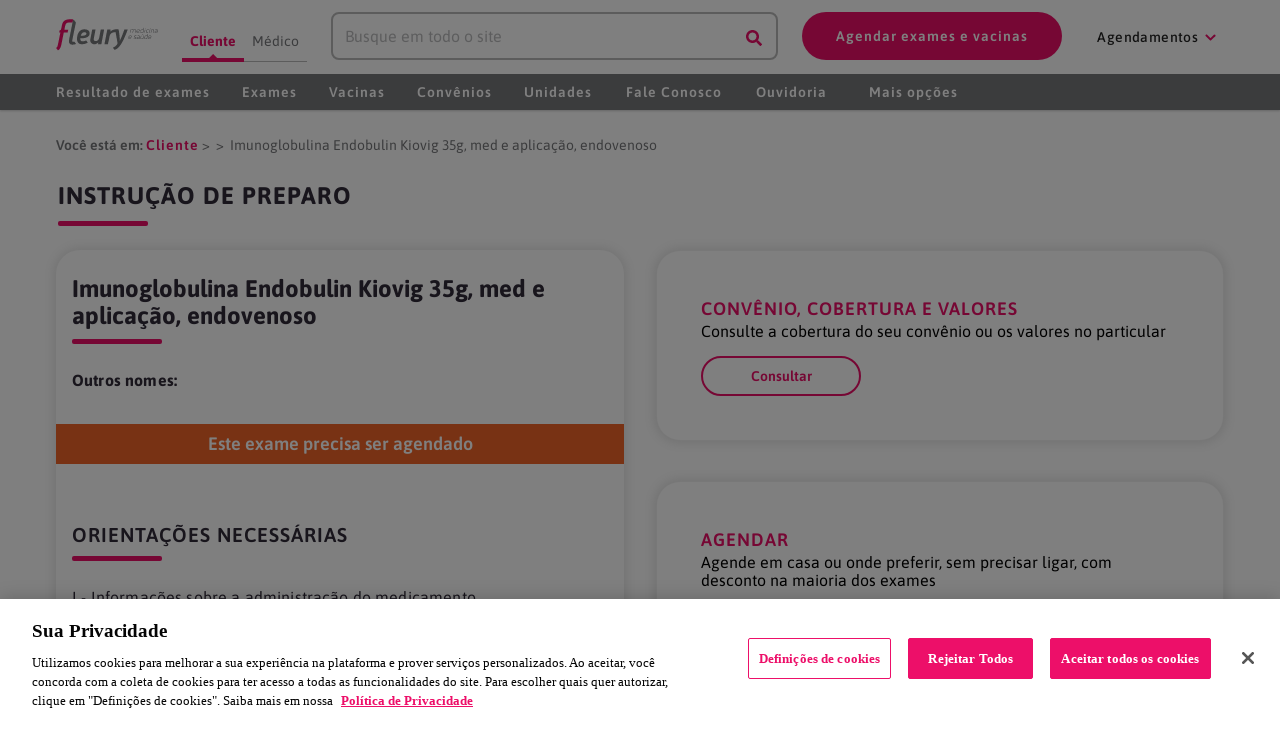

--- FILE ---
content_type: text/html
request_url: https://www.fleury.com.br/exames/imunoglobulina-endobulin-kiovig-35g-med-e-aplicacao-endovenoso
body_size: 59742
content:
<!DOCTYPE html><html lang="pt-br"><head><meta charSet="utf-8"/><meta http-equiv="x-ua-compatible" content="ie=edge"/><meta name="viewport" content="width=device-width, initial-scale=1, shrink-to-fit=no"/><style data-href="/styles.ce5bc0287fcbda03f7f6.css">.svg-inline--fa,svg:not(:root).svg-inline--fa{overflow:visible}.svg-inline--fa{display:inline-block;font-size:inherit;height:1em;vertical-align:-.125em}.svg-inline--fa.fa-lg{vertical-align:-.225em}.svg-inline--fa.fa-w-1{width:.0625em}.svg-inline--fa.fa-w-2{width:.125em}.svg-inline--fa.fa-w-3{width:.1875em}.svg-inline--fa.fa-w-4{width:.25em}.svg-inline--fa.fa-w-5{width:.3125em}.svg-inline--fa.fa-w-6{width:.375em}.svg-inline--fa.fa-w-7{width:.4375em}.svg-inline--fa.fa-w-8{width:.5em}.svg-inline--fa.fa-w-9{width:.5625em}.svg-inline--fa.fa-w-10{width:.625em}.svg-inline--fa.fa-w-11{width:.6875em}.svg-inline--fa.fa-w-12{width:.75em}.svg-inline--fa.fa-w-13{width:.8125em}.svg-inline--fa.fa-w-14{width:.875em}.svg-inline--fa.fa-w-15{width:.9375em}.svg-inline--fa.fa-w-16{width:1em}.svg-inline--fa.fa-w-17{width:1.0625em}.svg-inline--fa.fa-w-18{width:1.125em}.svg-inline--fa.fa-w-19{width:1.1875em}.svg-inline--fa.fa-w-20{width:1.25em}.svg-inline--fa.fa-pull-left{margin-right:.3em;width:auto}.svg-inline--fa.fa-pull-right{margin-left:.3em;width:auto}.svg-inline--fa.fa-border{height:1.5em}.svg-inline--fa.fa-li{width:2em}.svg-inline--fa.fa-fw{width:1.25em}.fa-layers svg.svg-inline--fa{bottom:0;left:0;margin:auto;position:absolute;right:0;top:0}.fa-layers{display:inline-block;height:1em;position:relative;text-align:center;vertical-align:-.125em;width:1em}.fa-layers svg.svg-inline--fa{-webkit-transform-origin:center center;transform-origin:center center}.fa-layers-counter,.fa-layers-text{display:inline-block;position:absolute;text-align:center}.fa-layers-text{left:50%;top:50%;-webkit-transform:translate(-50%,-50%);transform:translate(-50%,-50%);-webkit-transform-origin:center center;transform-origin:center center}.fa-layers-counter{background-color:#ff253a;border-radius:1em;box-sizing:border-box;color:#fff;height:1.5em;line-height:1;max-width:5em;min-width:1.5em;overflow:hidden;padding:.25em;right:0;text-overflow:ellipsis;top:0;-webkit-transform:scale(.25);transform:scale(.25);-webkit-transform-origin:top right;transform-origin:top right}.fa-layers-bottom-right{bottom:0;right:0;top:auto;-webkit-transform:scale(.25);transform:scale(.25);-webkit-transform-origin:bottom right;transform-origin:bottom right}.fa-layers-bottom-left{bottom:0;left:0;right:auto;top:auto;-webkit-transform:scale(.25);transform:scale(.25);-webkit-transform-origin:bottom left;transform-origin:bottom left}.fa-layers-top-right{right:0;top:0;-webkit-transform:scale(.25);transform:scale(.25);-webkit-transform-origin:top right;transform-origin:top right}.fa-layers-top-left{left:0;right:auto;top:0;-webkit-transform:scale(.25);transform:scale(.25);-webkit-transform-origin:top left;transform-origin:top left}.fa-lg{font-size:1.33333em;line-height:.75em;vertical-align:-.0667em}.fa-xs{font-size:.75em}.fa-sm{font-size:.875em}.fa-1x{font-size:1em}.fa-2x{font-size:2em}.fa-3x{font-size:3em}.fa-4x{font-size:4em}.fa-5x{font-size:5em}.fa-6x{font-size:6em}.fa-7x{font-size:7em}.fa-8x{font-size:8em}.fa-9x{font-size:9em}.fa-10x{font-size:10em}.fa-fw{text-align:center;width:1.25em}.fa-ul{list-style-type:none;margin-left:2.5em;padding-left:0}.fa-ul>li{position:relative}.fa-li{left:-2em;position:absolute;text-align:center;width:2em;line-height:inherit}.fa-border{border:.08em solid #eee;border-radius:.1em;padding:.2em .25em .15em}.fa-pull-left{float:left}.fa-pull-right{float:right}.fa.fa-pull-left,.fab.fa-pull-left,.fal.fa-pull-left,.far.fa-pull-left,.fas.fa-pull-left{margin-right:.3em}.fa.fa-pull-right,.fab.fa-pull-right,.fal.fa-pull-right,.far.fa-pull-right,.fas.fa-pull-right{margin-left:.3em}.fa-spin{-webkit-animation:fa-spin 2s linear infinite;animation:fa-spin 2s linear infinite}.fa-pulse{-webkit-animation:fa-spin 1s steps(8) infinite;animation:fa-spin 1s steps(8) infinite}@-webkit-keyframes fa-spin{0%{-webkit-transform:rotate(0deg);transform:rotate(0deg)}to{-webkit-transform:rotate(1turn);transform:rotate(1turn)}}@keyframes fa-spin{0%{-webkit-transform:rotate(0deg);transform:rotate(0deg)}to{-webkit-transform:rotate(1turn);transform:rotate(1turn)}}.fa-rotate-90{-ms-filter:"progid:DXImageTransform.Microsoft.BasicImage(rotation=1)";-webkit-transform:rotate(90deg);transform:rotate(90deg)}.fa-rotate-180{-ms-filter:"progid:DXImageTransform.Microsoft.BasicImage(rotation=2)";-webkit-transform:rotate(180deg);transform:rotate(180deg)}.fa-rotate-270{-ms-filter:"progid:DXImageTransform.Microsoft.BasicImage(rotation=3)";-webkit-transform:rotate(270deg);transform:rotate(270deg)}.fa-flip-horizontal{-ms-filter:"progid:DXImageTransform.Microsoft.BasicImage(rotation=0, mirror=1)";-webkit-transform:scaleX(-1);transform:scaleX(-1)}.fa-flip-vertical{-webkit-transform:scaleY(-1);transform:scaleY(-1)}.fa-flip-both,.fa-flip-horizontal.fa-flip-vertical,.fa-flip-vertical{-ms-filter:"progid:DXImageTransform.Microsoft.BasicImage(rotation=2, mirror=1)"}.fa-flip-both,.fa-flip-horizontal.fa-flip-vertical{-webkit-transform:scale(-1);transform:scale(-1)}:root .fa-flip-both,:root .fa-flip-horizontal,:root .fa-flip-vertical,:root .fa-rotate-90,:root .fa-rotate-180,:root .fa-rotate-270{-webkit-filter:none;filter:none}.fa-stack{display:inline-block;height:2em;position:relative;width:2.5em}.fa-stack-1x,.fa-stack-2x{bottom:0;left:0;margin:auto;position:absolute;right:0;top:0}.svg-inline--fa.fa-stack-1x{height:1em;width:1.25em}.svg-inline--fa.fa-stack-2x{height:2em;width:2.5em}.fa-inverse{color:#fff}.sr-only{border:0;clip:rect(0,0,0,0);height:1px;margin:-1px;overflow:hidden;padding:0;position:absolute;width:1px}.sr-only-focusable:active,.sr-only-focusable:focus{clip:auto;height:auto;margin:0;overflow:visible;position:static;width:auto}@font-face{font-family:Asap;font-style:normal;font-weight:400;src:url(/static/asap-v30-latin-regular-7e2ecfd75a716509f6860fed1d4619ad.woff2) format("woff2");font-display:swap}@font-face{font-family:Asap;font-style:normal;font-weight:500;src:url(/static/asap-v30-latin-500-3061de8dbb0c6af02b5f8f89bb9bcc58.woff2) format("woff2");font-display:swap}@font-face{font-family:Asap;font-style:normal;font-weight:600;src:url(/static/asap-v30-latin-600-d6a0bdd74ca94dc91bdfd01fe514e680.woff2) format("woff2");font-display:swap}@font-face{font-family:Asap;font-style:normal;font-weight:700;src:url(/static/asap-v30-latin-700-ce75ad803ad32a81c74175f885eac643.woff2) format("woff2");font-display:swap}@font-face{font-family:Asap;font-style:italic;font-weight:400;src:url(/static/asap-v30-latin-italic-3bc189132f36fc0723f72ce8e9005099.woff2) format("woff2");font-display:swap}@font-face{font-family:Asap;font-style:italic;font-weight:500;src:url(/static/asap-v30-latin-500italic-a175c430e7379a7ccd32d691d14a40b9.woff2) format("woff2");font-display:swap}@font-face{font-family:Asap;font-style:italic;font-weight:600;src:url(/static/asap-v30-latin-600italic-580ed70762246e8a05b4336ab224f9b9.woff2) format("woff2");font-display:swap}@font-face{font-family:Signika;font-style:normal;font-weight:300;src:url(/static/signika-v25-latin-300-ec65e1724e6f9b6d51f46a701c4944f9.woff2) format("woff2");font-display:swap}@font-face{font-family:Signika;font-style:normal;font-weight:400;src:url(/static/signika-v25-latin-regular-86df24f51b7512211375b0fd59d8aedf.woff2) format("woff2");font-display:swap}@font-face{font-family:Signika;font-style:normal;font-weight:500;src:url(/static/signika-v25-latin-500-c4947dda1640b1b176ca6fd91fdcae89.woff2) format("woff2");font-display:swap}@font-face{font-family:Signika;font-style:normal;font-weight:600;src:url(/static/signika-v25-latin-600-51f78c25175cbbf059d56d7318faea6a.woff2) format("woff2");font-display:swap}@font-face{font-family:Signika;font-style:normal;font-weight:700;src:url(/static/signika-v25-latin-700-73cfc248f2f5aa8cca16b81560d8a06f.woff2) format("woff2");font-display:swap}.carousel.carousel-slider .control-arrow,.carousel .control-arrow{-webkit-transition:all .25s ease-in;transition:all .25s ease-in;opacity:.4;filter:alpha(opacity=40);position:absolute;z-index:2;top:20px;background:none;border:0;font-size:32px;cursor:pointer}.carousel .control-arrow:hover{opacity:1;filter:alpha(opacity=100)}.carousel.carousel-slider .control-arrow:before,.carousel .control-arrow:before{margin:0 5px;display:inline-block;border-top:8px solid transparent;border-bottom:8px solid transparent;content:""}.carousel .control-disabled.control-arrow{opacity:0;filter:alpha(opacity=0);cursor:inherit;display:none}.carousel .control-prev.control-arrow{left:0}.carousel .control-prev.control-arrow:before{border-right:8px solid #fff}.carousel .control-next.control-arrow{right:0}.carousel .control-next.control-arrow:before{border-left:8px solid #fff}.carousel-root{outline:none}.carousel{position:relative;width:100%}.carousel *{box-sizing:border-box}.carousel img{width:100%;display:inline-block;pointer-events:none}.carousel .carousel{position:relative}.carousel .control-arrow{outline:0;border:0;background:none;top:50%;margin-top:-13px;font-size:18px}.carousel .thumbs-wrapper{margin:20px;overflow:hidden}.carousel .thumbs{-webkit-transition:all .15s ease-in;transition:all .15s ease-in;-webkit-transform:translateZ(0);transform:translateZ(0);position:relative;list-style:none;white-space:nowrap}.carousel .thumb{-webkit-transition:border .15s ease-in;transition:border .15s ease-in;display:inline-block;margin-right:6px;white-space:nowrap;overflow:hidden;border:3px solid #fff;padding:2px}.carousel .thumb:focus{border:3px solid #ccc;outline:none}.carousel .thumb.selected,.carousel .thumb:hover{border:3px solid #333}.carousel .thumb img{vertical-align:top}.carousel.carousel-slider{position:relative;margin:0;overflow:hidden}.carousel.carousel-slider .control-arrow{top:0;color:#fff;font-size:26px;bottom:0;margin-top:0;padding:5px}.carousel.carousel-slider .control-arrow:hover{background:rgba(0,0,0,.2)}.carousel .slider-wrapper{overflow:hidden;margin:auto;width:100%;-webkit-transition:height .15s ease-in;transition:height .15s ease-in}.carousel .slider-wrapper.axis-horizontal .slider{-ms-box-orient:horizontal;display:-moz-flex;display:flex}.carousel .slider-wrapper.axis-horizontal .slider .slide{flex-direction:column;flex-flow:column}.carousel .slider-wrapper.axis-vertical{-ms-box-orient:horizontal;display:-moz-flex;display:flex}.carousel .slider-wrapper.axis-vertical .slider{flex-direction:column}.carousel .slider{margin:0;padding:0;position:relative;list-style:none;width:100%}.carousel .slider.animated{-webkit-transition:all .35s ease-in-out;transition:all .35s ease-in-out}.carousel .slide{min-width:100%;margin:0;position:relative;text-align:center;background:#000}.carousel .slide img{width:100%;vertical-align:top;border:0}.carousel .slide iframe{display:inline-block;width:calc(100% - 80px);margin:0 40px 40px;border:0}.carousel .slide .legend{-webkit-transition:all .5s ease-in-out;transition:all .5s ease-in-out;position:absolute;bottom:40px;left:50%;margin-left:-45%;width:90%;border-radius:10px;background:#000;color:#fff;padding:10px;font-size:12px;text-align:center;opacity:.25;-webkit-transition:opacity .35s ease-in-out;transition:opacity .35s ease-in-out}.carousel .control-dots{position:absolute;bottom:0;margin:10px 0;padding:0;text-align:center;width:100%}@media (min-width:960px){.carousel .control-dots{bottom:0}}.carousel .control-dots .dot{-webkit-transition:opacity .25s ease-in;transition:opacity .25s ease-in;opacity:.3;filter:alpha(opacity=30);box-shadow:1px 1px 2px rgba(0,0,0,.9);background:#fff;border-radius:50%;width:8px;height:8px;cursor:pointer;display:inline-block;margin:0 8px}.carousel .control-dots .dot.selected,.carousel .control-dots .dot:hover{opacity:1;filter:alpha(opacity=100)}.carousel .carousel-status{position:absolute;top:0;right:0;padding:5px;font-size:10px;text-shadow:1px 1px 1px rgba(0,0,0,.9);color:#fff}.carousel:hover .slide .legend{opacity:1}.slick-slider{box-sizing:border-box;-webkit-user-select:none;-moz-user-select:none;-ms-user-select:none;user-select:none;-webkit-touch-callout:none;-khtml-user-select:none;touch-action:pan-y;-webkit-tap-highlight-color:transparent}.slick-list,.slick-slider{position:relative;display:block}.slick-list{overflow:hidden;margin:0;padding:0}.slick-list:focus{outline:none}.slick-list.dragging{cursor:pointer;cursor:hand}.slick-slider .slick-list,.slick-slider .slick-track{-webkit-transform:translateZ(0);transform:translateZ(0)}.slick-track{position:relative;top:0;left:0;display:block;margin-left:auto;margin-right:auto}.slick-track:after,.slick-track:before{display:table;content:""}.slick-track:after{clear:both}.slick-loading .slick-track{visibility:hidden}.slick-slide{display:none;float:left;height:100%;min-height:1px}[dir=rtl] .slick-slide{float:right}.slick-slide img{display:block}.slick-slide.slick-loading img{display:none}.slick-slide.dragging img{pointer-events:none}.slick-initialized .slick-slide{display:block}.slick-loading .slick-slide{visibility:hidden}.slick-vertical .slick-slide{display:block;height:auto;border:1px solid transparent}.slick-arrow.slick-hidden{display:none}.slick-loading .slick-list{background:#fff url([data-uri]) 50% no-repeat}@font-face{font-family:slick;font-weight:400;font-style:normal;src:url([data-uri]);src:url([data-uri]?#iefix) format("embedded-opentype"),url([data-uri]) format("woff"),url([data-uri]) format("truetype"),url([data-uri]) format("svg")}.slick-next,.slick-prev{font-size:0;line-height:0;position:absolute;top:50%;display:block;width:20px;height:20px;padding:0;-webkit-transform:translateY(-50%);transform:translateY(-50%);cursor:pointer;border:none}.slick-next,.slick-next:focus,.slick-next:hover,.slick-prev,.slick-prev:focus,.slick-prev:hover{color:transparent;outline:none;background:transparent}.slick-next:focus:before,.slick-next:hover:before,.slick-prev:focus:before,.slick-prev:hover:before{opacity:1}.slick-next.slick-disabled:before,.slick-prev.slick-disabled:before{opacity:.25}.slick-next:before,.slick-prev:before{font-family:slick;font-size:20px;line-height:1;opacity:.75;color:#fff;-webkit-font-smoothing:antialiased;-moz-osx-font-smoothing:grayscale}.slick-prev{left:-25px}[dir=rtl] .slick-prev{right:-25px;left:auto}.slick-prev:before{content:"\2190"}[dir=rtl] .slick-prev:before{content:"\2192"}.slick-next{right:-25px}[dir=rtl] .slick-next{right:auto;left:-25px}.slick-next:before{content:"\2192"}[dir=rtl] .slick-next:before{content:"\2190"}.slick-dotted.slick-slider{margin-bottom:30px}.slick-dots{position:absolute;bottom:-25px;display:block;width:100%;padding:0;margin:0;list-style:none;text-align:center}.slick-dots li{position:relative;display:inline-block;margin:0 5px;padding:0}.slick-dots li,.slick-dots li button{width:20px;height:20px;cursor:pointer}.slick-dots li button{font-size:0;line-height:0;display:block;padding:5px;color:transparent;border:0;outline:none;background:transparent}.slick-dots li button:focus,.slick-dots li button:hover{outline:none}.slick-dots li button:focus:before,.slick-dots li button:hover:before{opacity:1}.slick-dots li button:before{font-family:slick;font-size:6px;line-height:20px;position:absolute;top:0;left:0;width:20px;height:20px;content:"\2022";text-align:center;opacity:.25;color:#000;-webkit-font-smoothing:antialiased;-moz-osx-font-smoothing:grayscale}.slick-dots li.slick-active button:before{opacity:.75;color:#000}</style><meta name="generator" content="Gatsby 2.15.29"/><link rel="manifest" href="/manifest.webmanifest"/><meta name="theme-color" content="#fff"/><link rel="apple-touch-icon" sizes="48x48" href="/icons/icon-48x48.png?v=05695cc15185bdc3f728bff08724bbf9"/><link rel="apple-touch-icon" sizes="72x72" href="/icons/icon-72x72.png?v=05695cc15185bdc3f728bff08724bbf9"/><link rel="apple-touch-icon" sizes="96x96" href="/icons/icon-96x96.png?v=05695cc15185bdc3f728bff08724bbf9"/><link rel="apple-touch-icon" sizes="144x144" href="/icons/icon-144x144.png?v=05695cc15185bdc3f728bff08724bbf9"/><link rel="apple-touch-icon" sizes="192x192" href="/icons/icon-192x192.png?v=05695cc15185bdc3f728bff08724bbf9"/><link rel="apple-touch-icon" sizes="256x256" href="/icons/icon-256x256.png?v=05695cc15185bdc3f728bff08724bbf9"/><link rel="apple-touch-icon" sizes="384x384" href="/icons/icon-384x384.png?v=05695cc15185bdc3f728bff08724bbf9"/><link rel="apple-touch-icon" sizes="512x512" href="/icons/icon-512x512.png?v=05695cc15185bdc3f728bff08724bbf9"/><style data-styled="ehKyQC fHFDYJ jmMoG gpZjcs jkPBLY bjsKVh lfReGQ kqjeUx dPYfUC gZBwwt dCUkvQ fiXvCM iJhAOg gnmTxF gxyLTq bKYRyf fcnxmN fpTdzj dHXzDG ikXKYV jjrZym dXwfUk bfhLwO fKtZPt hhcXYp gOzEWP hXDZKR cAWfwp kVNSgu hJkUYV jaIOfo eqLFhW ejPxPs wzBs raLZu iAtAsz dqCGd plutJ bGXuvV kaWVOv hepPYO eAIlXM fbXxsH bzwIDM bMtATf epaCWb hvsCLt gDbioq PzfmQ gtSzGd jhEiBw kLqyKO cPNfkN eTWqUM ijOkjb fTadDR hkIWZo bTcBFr jdlJJB dzrLGo hhEdcw hmjGRq kmmsjQ gJflDV iDwMKO jGppTr esqGvs fDmvpx gwoQAG bOhSgT inTGkM FyewC cabrpD fWKvXd jSXOBD ebkWHA laWXaV iDNciy cuUxFA yenkR fRLjlH cuIMYl gOCynF eTzxBl dwytxk cycJAO rUqXC gqCqmH cTKWEj dwkNeX gGnzOD dUYKq fBEnhn EHnno gPOGJi eONCSH ewBMfG ehQmYM bNQap dmeCeq csYXCr jAOFxN hzrrpw ispkXh iCsdvt fbYTfE lmGMqs bLrgDN iRePGQ MQGkY fgCVoT" data-styled-version="4.4.0">
/* sc-component-id: boxcomponentstyle__HboxStyled-sc-43ermp-0 */
.fKtZPt{display:-webkit-box;display:-webkit-flex;display:-ms-flexbox;display:flex;-webkit-flex-direction:row;-ms-flex-direction:row;flex-direction:row;-webkit-align-content:flex-start;-ms-flex-line-pack:start;align-content:flex-start;-webkit-align-items:stretch;-webkit-box-align:stretch;-ms-flex-align:stretch;align-items:stretch;} .fKtZPt.NewSpacingHorarioAtendimento{margin:10px 0;}
/* sc-component-id: boxcomponentstyle__Item-sc-43ermp-1 */
.hhcXYp{-webkit-flex-direction:column;-ms-flex-direction:column;flex-direction:column;display:-webkit-box;display:-webkit-flex;display:-ms-flexbox;display:flex;-webkit-box-pack:center;-webkit-justify-content:center;-ms-flex-pack:center;justify-content:center;-webkit-align-items:stretch;-webkit-box-align:stretch;-ms-flex-align:stretch;align-items:stretch;}.gOzEWP{-webkit-flex-direction:column;-ms-flex-direction:column;flex-direction:column;display:-webkit-box;display:-webkit-flex;display:-ms-flexbox;display:flex;-webkit-box-pack:end;-webkit-justify-content:flex-end;-ms-flex-pack:end;justify-content:flex-end;-webkit-align-items:stretch;-webkit-box-align:stretch;-ms-flex-align:stretch;align-items:stretch;}.hXDZKR{-webkit-flex-direction:column;-ms-flex-direction:column;flex-direction:column;display:-webkit-box;display:-webkit-flex;display:-ms-flexbox;display:flex;-webkit-flex:1;-ms-flex:1;flex:1;-webkit-box-pack:start;-webkit-justify-content:flex-start;-ms-flex-pack:start;justify-content:flex-start;-webkit-align-items:stretch;-webkit-box-align:stretch;-ms-flex-align:stretch;align-items:stretch;}.cAWfwp{-webkit-flex-direction:column;-ms-flex-direction:column;flex-direction:column;display:-webkit-box;display:-webkit-flex;display:-ms-flexbox;display:flex;-webkit-box-pack:start;-webkit-justify-content:flex-start;-ms-flex-pack:start;justify-content:flex-start;-webkit-align-items:stretch;-webkit-box-align:stretch;-ms-flex-align:stretch;align-items:stretch;}.kVNSgu{-webkit-flex-direction:column;-ms-flex-direction:column;flex-direction:column;display:-webkit-box;display:-webkit-flex;display:-ms-flexbox;display:flex;-webkit-flex:1;-ms-flex:1;flex:1;-webkit-box-pack:center;-webkit-justify-content:center;-ms-flex-pack:center;justify-content:center;-webkit-align-items:stretch;-webkit-box-align:stretch;-ms-flex-align:stretch;align-items:stretch;}
/* sc-component-id: boxcomponentstyle__Separator-sc-43ermp-2 */
.jaIOfo{width:8px;}
/* sc-component-id: boxcomponentstyle__Separator-sc-43ermp-4 */
.jSXOBD{margin-bottom:22px;}
/* sc-component-id: boxcomponentstyle__LargeSeparator-sc-43ermp-8 */
.lmGMqs{margin-bottom:22px;} @media all and (min-width:64em){.lmGMqs{margin-bottom:60px;}}
/* sc-component-id: typographycomponentstyle__H1-sc-1oox73n-1 */
.fRLjlH{color:#464646;font-size:24px;font-family:ASAP,Verdana;font-weight:normal;margin:0;line-height:1.5;}
/* sc-component-id: typographycomponentstyle__H4-sc-1oox73n-6 */
.jAOFxN{color:white;line-height:1.5;font-size:14px;font-family:ASAP,Verdana;font-weight:600;margin-top:8px;margin-bottom:4px;} .jAOFxN:after{display:block;content:'';width:40px;height:2px;background:white;margin:4px 0;}.hzrrpw{color:white;line-height:1.5;font-size:14px;font-family:ASAP,Verdana;font-weight:600;margin-top:8px;margin-bottom:4px;}
/* sc-component-id: typographycomponentstyle__BodySecondary-sc-1oox73n-19 */
.iRePGQ{color:white;font-size:14px;font-family:ASAP,Verdana;font-weight:normal;line-height:1.5;margin:0;} .iRePGQ.weinmann{font-size:12px;}
/* sc-component-id: sc-global-3718193681 */
*{box-sizing:border-box;} body{margin:0;background-color:white;} a{-webkit-text-decoration:none;text-decoration:none;-webkit-tap-highlight-color:rgba(0,0,0,0.05);color:#ED0F69;} p{color:#302A38;margin:0;font-size:16px;line-height:1.5;font-family:ASAP,Verdana;font-weight:200;} p.newSubtitle{color:#666666;font-weight:normal;} p.list-exames-units-detail{font-weight:unset;font-size:14px;} p.address-units-detail{font-size:12px;-webkit-text-decoration:underline;text-decoration:underline;margin:20px 0 5px 0;color:#302A38;} @media (min-width:768px){p.address-units-detail{font-size:16px;}p.list-exames-units-detail{font-size:16px;}} .responsive-table-wrapper{position:relative;overflow-x:auto;} table{border:none;border-collapse:collapse;} table td,table th{border-left:1px solid #EBEBEB;border-right:1px solid #EBEBEB;} table td:first-child{border-left:none;} table td:last-child{border-right:none;} tr:first-child > th{color:white;font-size:12px;font-family:ASAP,Verdana;font-weight:600;text-align:left;vertical-align:top;background:#464646;padding:8px 16px;} td{color:#77787B;font-size:12px;font-family:ASAP,Verdana;font-weight:normal;text-align:left;vertical-align:top;padding:16px;} li{color:#302A38;margin:0;font-size:16px;line-height:1.5;font-family:ASAP,Verdana;font-weight:200;} li.newSubtitle{color:#666666;font-weight:normal;} li.list-exames-units-detail{font-weight:unset;font-size:14px;} li.address-units-detail{font-size:12px;-webkit-text-decoration:underline;text-decoration:underline;margin:20px 0 5px 0;color:#302A38;} @media (min-width:768px){li.address-units-detail{font-size:16px;}li.list-exames-units-detail{font-size:16px;}} p + p{margin-top:16px;} h2{color:#ED0F69;font-size:18px;-webkit-letter-spacing:1px;-moz-letter-spacing:1px;-ms-letter-spacing:1px;letter-spacing:1px;font-family:ASAP,Verdana;font-weight:600;line-height:1.5;text-transform:uppercase;margin-top:22px;margin-bottom:8px;} h2.H2-agendar-exames{font-family:Signika;font-style:normal;font-weight:normal;font-size:16px;line-height:24px;-webkit-text-decoration-line:underline;text-decoration-line:underline;} h3{color:#464646;line-height:1.5;font-size:18px;font-family:ASAP,Verdana;font-weight:600;margin-top:22px;margin-bottom:16px;} h3.title-modal-agendar-exames{font-size:24px;margin-top:16px;margin-bottom:8px;} h3.subtitle-modal-agendar-exames{line-height:20px;} h4{color:#ED0F69;line-height:1.5;font-size:14px;font-family:ASAP,Verdana;font-weight:600;margin-top:8px;margin-bottom:4px;} .fr-video{height:0;position:relative;padding-top:56.25%;display:block;} .fr-video iframe{position:absolute;top:0;left:0;width:100%;height:100%;} .fr-fir{margin-right:0;text-align:right;} .fr-fil{margin-left:0;text-align:left;} .fr-dib{margin:5px auto;display:block;float:none;}
/* sc-component-id: gridcomponent__GridStyled-sc-8zg10d-0 */
.fHFDYJ{margin-right:auto;margin-left:auto;padding-right:1.5rem;padding-left:1.5rem;position:static;} @media only screen and (min-width:48em){.fHFDYJ{width:46rem;}} @media only screen and (min-width:64em){.fHFDYJ{width:61rem;}} @media only screen and (min-width:75em){.fHFDYJ{width:76rem;}}
/* sc-component-id: gridcomponent__RowStyled-sc-8zg10d-1 */
.jmMoG{box-sizing:border-box;display:-webkit-box;display:-webkit-flex;display:-ms-flexbox;display:flex;-webkit-flex:0 1 auto;-ms-flex:0 1 auto;flex:0 1 auto;-webkit-flex-direction:row;-ms-flex-direction:row;flex-direction:row;-webkit-flex-wrap:wrap;-ms-flex-wrap:wrap;flex-wrap:wrap;margin-right:-0.5rem;margin-left:-0.5rem;margin-bottom:0px;margin-top:0px;} .jmMoG.NewSpacing{margin-bottom:0px;}.gpZjcs{box-sizing:border-box;display:-webkit-box;display:-webkit-flex;display:-ms-flexbox;display:flex;-webkit-flex:0 1 auto;-ms-flex:0 1 auto;flex:0 1 auto;-webkit-flex-direction:row;-ms-flex-direction:row;flex-direction:row;-webkit-flex-wrap:wrap;-ms-flex-wrap:wrap;flex-wrap:wrap;margin-right:-0.5rem;margin-left:-0.5rem;margin-bottom:0px;margin-top:0px;} @media only screen and (min-width:0em){.gpZjcs{-webkit-align-items:center;-webkit-box-align:center;-ms-flex-align:center;align-items:center;}} .gpZjcs.NewSpacing{margin-bottom:0px;}.jkPBLY{box-sizing:border-box;display:-webkit-box;display:-webkit-flex;display:-ms-flexbox;display:flex;-webkit-flex:0 1 auto;-ms-flex:0 1 auto;flex:0 1 auto;-webkit-flex-direction:row;-ms-flex-direction:row;flex-direction:row;-webkit-flex-wrap:wrap;-ms-flex-wrap:wrap;flex-wrap:wrap;margin-right:-0.5rem;margin-left:-0.5rem;margin-bottom:16px;margin-top:16px;} .jkPBLY.NewSpacing{margin-bottom:8px;}.bjsKVh{box-sizing:border-box;display:-webkit-box;display:-webkit-flex;display:-ms-flexbox;display:flex;-webkit-flex:0 1 auto;-ms-flex:0 1 auto;flex:0 1 auto;-webkit-flex-direction:row;-ms-flex-direction:row;flex-direction:row;-webkit-flex-wrap:wrap;-ms-flex-wrap:wrap;flex-wrap:wrap;margin-right:-0.5rem;margin-left:-0.5rem;margin-bottom:16px;margin-top:0px;} .bjsKVh.NewSpacing{margin-bottom:8px;}.lfReGQ{box-sizing:border-box;display:-webkit-box;display:-webkit-flex;display:-ms-flexbox;display:flex;-webkit-flex:0 1 auto;-ms-flex:0 1 auto;flex:0 1 auto;-webkit-flex-direction:row;-ms-flex-direction:row;flex-direction:row;-webkit-flex-wrap:wrap;-ms-flex-wrap:wrap;flex-wrap:wrap;margin-right:-0.5rem;margin-left:-0.5rem;margin-bottom:16px;margin-top:0px;} @media only screen and (min-width:0em){.lfReGQ{-webkit-box-pack:center;-webkit-justify-content:center;-ms-flex-pack:center;justify-content:center;}} .lfReGQ.NewSpacing{margin-bottom:8px;}.kqjeUx{box-sizing:border-box;display:-webkit-box;display:-webkit-flex;display:-ms-flexbox;display:flex;-webkit-flex:0 1 auto;-ms-flex:0 1 auto;flex:0 1 auto;-webkit-flex-direction:row;-ms-flex-direction:row;flex-direction:row;-webkit-flex-wrap:wrap;-ms-flex-wrap:wrap;flex-wrap:wrap;margin-right:-0.5rem;margin-left:-0.5rem;margin-bottom:0px;margin-top:0px;} @media only screen and (min-width:0em){.kqjeUx{-webkit-box-pack:center;-webkit-justify-content:center;-ms-flex-pack:center;justify-content:center;}} .kqjeUx.NewSpacing{margin-bottom:0px;}
/* sc-component-id: gridcomponent__ColStyled-sc-8zg10d-4 */
.dPYfUC{box-sizing:border-box;-webkit-flex:0 0 auto;-ms-flex:0 0 auto;flex:0 0 auto;padding-right:0.5rem;padding-left:0.5rem;} @media only screen and (min-width:0em){.dPYfUC{-webkit-flex-basis:100%;-ms-flex-preferred-size:100%;flex-basis:100%;max-width:100%;display:block;}}.gZBwwt{box-sizing:border-box;-webkit-flex:0 0 auto;-ms-flex:0 0 auto;flex:0 0 auto;padding-right:0.5rem;padding-left:0.5rem;}.dCUkvQ{box-sizing:border-box;-webkit-flex:0 0 auto;-ms-flex:0 0 auto;flex:0 0 auto;padding-right:0.5rem;padding-left:0.5rem;} @media only screen and (min-width:0em){.dCUkvQ{-webkit-flex-basis:100%;-ms-flex-preferred-size:100%;flex-basis:100%;max-width:100%;display:block;}} @media only screen and (min-width:64em){.dCUkvQ{-webkit-flex-basis:58.333333333333336%;-ms-flex-preferred-size:58.333333333333336%;flex-basis:58.333333333333336%;max-width:58.333333333333336%;display:block;}}.fiXvCM{box-sizing:border-box;-webkit-flex:0 0 auto;-ms-flex:0 0 auto;flex:0 0 auto;padding-right:0.5rem;padding-left:0.5rem;} @media only screen and (min-width:0em){.fiXvCM{-webkit-flex-basis:100%;-ms-flex-preferred-size:100%;flex-basis:100%;max-width:100%;display:block;}} @media only screen and (min-width:48em){.fiXvCM{-webkit-flex-basis:66.66666666666667%;-ms-flex-preferred-size:66.66666666666667%;flex-basis:66.66666666666667%;max-width:66.66666666666667%;display:block;}} @media only screen and (min-width:64em){.fiXvCM{-webkit-flex-basis:83.33333333333334%;-ms-flex-preferred-size:83.33333333333334%;flex-basis:83.33333333333334%;max-width:83.33333333333334%;display:block;}}.iJhAOg{box-sizing:border-box;-webkit-flex:0 0 auto;-ms-flex:0 0 auto;flex:0 0 auto;padding-right:0.5rem;padding-left:0.5rem;} @media only screen and (min-width:0em){.iJhAOg{-webkit-flex-basis:50%;-ms-flex-preferred-size:50%;flex-basis:50%;max-width:50%;display:block;}} @media only screen and (min-width:48em){.iJhAOg{-webkit-flex-basis:50%;-ms-flex-preferred-size:50%;flex-basis:50%;max-width:50%;display:block;}} @media only screen and (min-width:64em){.iJhAOg{-webkit-flex-basis:58.333333333333336%;-ms-flex-preferred-size:58.333333333333336%;flex-basis:58.333333333333336%;max-width:58.333333333333336%;display:block;}} @media only screen and (min-width:75em){.iJhAOg{-webkit-flex-basis:58.333333333333336%;-ms-flex-preferred-size:58.333333333333336%;flex-basis:58.333333333333336%;max-width:58.333333333333336%;display:block;}}.gnmTxF{box-sizing:border-box;-webkit-flex:0 0 auto;-ms-flex:0 0 auto;flex:0 0 auto;padding-right:0.5rem;padding-left:0.5rem;} @media only screen and (min-width:0em){.gnmTxF{-webkit-flex-basis:100%;-ms-flex-preferred-size:100%;flex-basis:100%;max-width:100%;display:block;}} @media only screen and (min-width:48em){.gnmTxF{-webkit-flex-basis:100%;-ms-flex-preferred-size:100%;flex-basis:100%;max-width:100%;display:block;}} @media only screen and (min-width:64em){.gnmTxF{-webkit-flex-basis:41.66666666666667%;-ms-flex-preferred-size:41.66666666666667%;flex-basis:41.66666666666667%;max-width:41.66666666666667%;display:block;}} @media only screen and (min-width:75em){.gnmTxF{-webkit-flex-basis:33.333333333333336%;-ms-flex-preferred-size:33.333333333333336%;flex-basis:33.333333333333336%;max-width:33.333333333333336%;display:block;}}.gxyLTq{box-sizing:border-box;-webkit-flex:0 0 auto;-ms-flex:0 0 auto;flex:0 0 auto;padding-right:0.5rem;padding-left:0.5rem;} @media only screen and (min-width:0em){.gxyLTq{-webkit-box-flex:1;-webkit-flex-grow:1;-ms-flex-positive:1;flex-grow:1;-webkit-flex-basis:0;-ms-flex-preferred-size:0;flex-basis:0;max-width:100%;display:block;}}.bKYRyf{box-sizing:border-box;-webkit-flex:0 0 auto;-ms-flex:0 0 auto;flex:0 0 auto;padding-right:0.5rem;padding-left:0.5rem;} @media only screen and (min-width:0em){.bKYRyf{-webkit-flex-basis:100%;-ms-flex-preferred-size:100%;flex-basis:100%;max-width:100%;display:block;}} @media only screen and (min-width:48em){.bKYRyf{-webkit-flex-basis:100%;-ms-flex-preferred-size:100%;flex-basis:100%;max-width:100%;display:block;}} @media only screen and (min-width:64em){.bKYRyf{-webkit-flex-basis:25%;-ms-flex-preferred-size:25%;flex-basis:25%;max-width:25%;display:block;}} @media only screen and (min-width:75em){.bKYRyf{-webkit-flex-basis:33.333333333333336%;-ms-flex-preferred-size:33.333333333333336%;flex-basis:33.333333333333336%;max-width:33.333333333333336%;display:block;}}.fcnxmN{box-sizing:border-box;-webkit-flex:0 0 auto;-ms-flex:0 0 auto;flex:0 0 auto;padding-right:0.5rem;padding-left:0.5rem;} @media only screen and (min-width:0em){.fcnxmN{-webkit-flex-basis:100%;-ms-flex-preferred-size:100%;flex-basis:100%;max-width:100%;display:block;}} @media only screen and (min-width:48em){.fcnxmN{-webkit-flex-basis:100%;-ms-flex-preferred-size:100%;flex-basis:100%;max-width:100%;display:block;}} @media only screen and (min-width:64em){.fcnxmN{-webkit-flex-basis:33.333333333333336%;-ms-flex-preferred-size:33.333333333333336%;flex-basis:33.333333333333336%;max-width:33.333333333333336%;display:block;}} @media only screen and (min-width:75em){.fcnxmN{-webkit-flex-basis:33.333333333333336%;-ms-flex-preferred-size:33.333333333333336%;flex-basis:33.333333333333336%;max-width:33.333333333333336%;display:block;}}.fpTdzj{box-sizing:border-box;-webkit-flex:0 0 auto;-ms-flex:0 0 auto;flex:0 0 auto;padding-right:0.5rem;padding-left:0.5rem;} @media only screen and (min-width:0em){.fpTdzj{-webkit-flex-basis:50%;-ms-flex-preferred-size:50%;flex-basis:50%;max-width:50%;display:block;}} @media only screen and (min-width:48em){.fpTdzj{-webkit-flex-basis:50%;-ms-flex-preferred-size:50%;flex-basis:50%;max-width:50%;display:block;}} @media only screen and (min-width:64em){.fpTdzj{-webkit-flex-basis:41.66666666666667%;-ms-flex-preferred-size:41.66666666666667%;flex-basis:41.66666666666667%;max-width:41.66666666666667%;display:block;}} @media only screen and (min-width:75em){.fpTdzj{-webkit-flex-basis:41.66666666666667%;-ms-flex-preferred-size:41.66666666666667%;flex-basis:41.66666666666667%;max-width:41.66666666666667%;display:block;}}.dHXzDG{box-sizing:border-box;-webkit-flex:0 0 auto;-ms-flex:0 0 auto;flex:0 0 auto;padding-right:0.5rem;padding-left:0.5rem;} @media only screen and (min-width:0em){.dHXzDG{-webkit-flex-basis:100%;-ms-flex-preferred-size:100%;flex-basis:100%;max-width:100%;display:block;}} @media only screen and (min-width:48em){.dHXzDG{-webkit-flex-basis:100%;-ms-flex-preferred-size:100%;flex-basis:100%;max-width:100%;display:block;}} @media only screen and (min-width:64em){.dHXzDG{-webkit-flex-basis:50%;-ms-flex-preferred-size:50%;flex-basis:50%;max-width:50%;display:block;}} @media only screen and (min-width:75em){.dHXzDG{-webkit-flex-basis:50%;-ms-flex-preferred-size:50%;flex-basis:50%;max-width:50%;display:block;}}.ikXKYV{box-sizing:border-box;-webkit-flex:0 0 auto;-ms-flex:0 0 auto;flex:0 0 auto;padding-right:0.5rem;padding-left:0.5rem;} @media only screen and (min-width:0em){.ikXKYV{-webkit-flex-basis:100%;-ms-flex-preferred-size:100%;flex-basis:100%;max-width:100%;display:block;}} @media only screen and (min-width:48em){.ikXKYV{-webkit-flex-basis:33.333333333333336%;-ms-flex-preferred-size:33.333333333333336%;flex-basis:33.333333333333336%;max-width:33.333333333333336%;display:block;}} @media only screen and (min-width:64em){.ikXKYV{-webkit-flex-basis:16.666666666666668%;-ms-flex-preferred-size:16.666666666666668%;flex-basis:16.666666666666668%;max-width:16.666666666666668%;display:block;}}.jjrZym{box-sizing:border-box;-webkit-flex:0 0 auto;-ms-flex:0 0 auto;flex:0 0 auto;padding-right:0.5rem;padding-left:0.5rem;} @media only screen and (min-width:0em){.jjrZym{-webkit-flex-basis:100%;-ms-flex-preferred-size:100%;flex-basis:100%;max-width:100%;display:block;}} @media only screen and (min-width:48em){.jjrZym{margin-left:16.666666666666668%;}}.dXwfUk{box-sizing:border-box;-webkit-flex:0 0 auto;-ms-flex:0 0 auto;flex:0 0 auto;padding-right:0.5rem;padding-left:0.5rem;} @media only screen and (min-width:0em){.dXwfUk{-webkit-flex-basis:33.333333333333336%;-ms-flex-preferred-size:33.333333333333336%;flex-basis:33.333333333333336%;max-width:33.333333333333336%;display:block;}} @media only screen and (min-width:48em){.dXwfUk{-webkit-flex-basis:66.66666666666667%;-ms-flex-preferred-size:66.66666666666667%;flex-basis:66.66666666666667%;max-width:66.66666666666667%;display:block;}}
/* sc-component-id: activity-indicatorcomponentstyle__ActivityIndicatorStyled-ej2yvo-0 */
.ijOkjb{color:inherit;display:inline-block;}
/* sc-component-id: buttoncomponentstyle__ButtonStyled-sc-11us3l0-0 */
.epaCWb{position:relative;width:auto;height:48px;padding:0 32px;width:auto;text-align:left;padding:0 32px;font-family:ASAP,Verdana;font-weight:600;font-size:14px;-webkit-letter-spacing:1px;-moz-letter-spacing:1px;-ms-letter-spacing:1px;letter-spacing:1px;-webkit-text-decoration:none;text-decoration:none;cursor:pointer;-webkit-tap-highlight-color:rgba(0,0,0,0.05);cursor:pointer;opacity:1;pointer-events:auto;padding:8px 16px;display:-webkit-inline-box;display:-webkit-inline-flex;display:-ms-inline-flexbox;display:inline-flex;-webkit-align-items:center;-webkit-box-align:center;-ms-flex-align:center;align-items:center;text-align:center;min-height:48px;background-color:#ED0F69;color:white;border-color:transparent;border-style:solid;border-width:2px;border-radius:24px;} .epaCWb:hover{background-color:hsl(335.70000000000005,88.1%,44.5%);} .epaCWb:active{background-color:hsl(335.70000000000005,88.1%,39.5%);} .epaCWb .fa,.epaCWb img,.epaCWb svg{padding-right:8px;} .epaCWb:focus{outline:0;}.hvsCLt{position:relative;width:auto;height:48px;padding:0 32px;width:100%;text-align:center;padding:0 32px;font-family:ASAP,Verdana;font-weight:600;font-size:14px;-webkit-letter-spacing:1px;-moz-letter-spacing:1px;-ms-letter-spacing:1px;letter-spacing:1px;-webkit-text-decoration:none;text-decoration:none;cursor:pointer;-webkit-tap-highlight-color:rgba(0,0,0,0.05);cursor:pointer;opacity:1;pointer-events:auto;padding:8px 16px;display:-webkit-inline-box;display:-webkit-inline-flex;display:-ms-inline-flexbox;display:inline-flex;-webkit-align-items:center;-webkit-box-align:center;-ms-flex-align:center;align-items:center;text-align:center;min-height:48px;background-color:#ED0F69;color:white;border-color:transparent;border-style:solid;border-width:2px;border-radius:24px;} .hvsCLt:hover{background-color:hsl(335.70000000000005,88.1%,44.5%);} .hvsCLt:active{background-color:hsl(335.70000000000005,88.1%,39.5%);} .hvsCLt .fa,.hvsCLt img,.hvsCLt svg{padding-right:8px;} .hvsCLt:focus{outline:0;}.gDbioq{position:relative;width:auto;padding:0 8px 0 0;width:auto;text-align:left;padding:0 32px;font-family:ASAP,Verdana;font-weight:600;font-size:14px;-webkit-letter-spacing:1px;-moz-letter-spacing:1px;-ms-letter-spacing:1px;letter-spacing:1px;-webkit-text-decoration:none;text-decoration:none;cursor:pointer;-webkit-tap-highlight-color:rgba(0,0,0,0.05);cursor:pointer;opacity:1;pointer-events:auto;display:inline-block;padding:0;height:auto;background-color:transparent;border-color:transparent;color:white;} .gDbioq:visited{color:hsl(0,0%,100%);} .gDbioq:hover{color:hsl(0,0%,80%);} .gDbioq:active{color:hsl(0,0%,70%);} .gDbioq:focus{outline:0;}.PzfmQ{position:relative;width:auto;height:32px;padding:0 22px;width:auto;text-align:left;padding:0 8px;font-family:ASAP,Verdana;font-weight:600;font-size:14px;-webkit-letter-spacing:1px;-moz-letter-spacing:1px;-ms-letter-spacing:1px;letter-spacing:1px;-webkit-text-decoration:none;text-decoration:none;cursor:pointer;-webkit-tap-highlight-color:rgba(0,0,0,0.05);cursor:pointer;opacity:1;pointer-events:auto;padding:8px 16px;display:-webkit-inline-box;display:-webkit-inline-flex;display:-ms-inline-flexbox;display:inline-flex;-webkit-align-items:center;-webkit-box-align:center;-ms-flex-align:center;align-items:center;text-align:center;min-height:32px;background-color:#ED0F69;color:white;border-color:transparent;border-style:solid;border-width:2px;border-radius:16px;} .PzfmQ:hover{background-color:hsl(335.70000000000005,88.1%,44.5%);} .PzfmQ:active{background-color:hsl(335.70000000000005,88.1%,39.5%);} .PzfmQ .fa,.PzfmQ img,.PzfmQ svg{padding-right:8px;} .PzfmQ:focus{outline:0;}
/* sc-component-id: buttoncomponentstyle__ExternalLinkButtonStyled-sc-11us3l0-3 */
.hhEdcw{position:relative;width:auto;padding:0 8px 0 0;width:auto;text-align:left;padding:0 32px;font-family:ASAP,Verdana;font-weight:600;font-size:14px;-webkit-letter-spacing:1px;-moz-letter-spacing:1px;-ms-letter-spacing:1px;letter-spacing:1px;-webkit-text-decoration:none;text-decoration:none;cursor:pointer;-webkit-tap-highlight-color:rgba(0,0,0,0.05);cursor:pointer;opacity:1;pointer-events:auto;display:inline-block;padding:0;height:auto;background-color:transparent;border-color:transparent;color:white;} .hhEdcw:visited{color:hsl(0,0%,100%);} .hhEdcw:hover{color:hsl(0,0%,80%);} .hhEdcw:active{color:hsl(0,0%,70%);} .hhEdcw.active{border-bottom:2px solid currentColor;} p > .hhEdcw,label > .hhEdcw{padding:0;min-height:18px;}
/* sc-component-id: buttoncomponentstyle__LinkButtonStyled-sc-11us3l0-4 */
.hmjGRq{position:relative;width:auto;padding:0 8px 0 0;width:auto;text-align:left;padding:0 32px;font-family:ASAP,Verdana;font-weight:600;font-size:14px;-webkit-letter-spacing:1px;-moz-letter-spacing:1px;-ms-letter-spacing:1px;letter-spacing:1px;-webkit-text-decoration:none;text-decoration:none;cursor:pointer;-webkit-tap-highlight-color:rgba(0,0,0,0.05);cursor:pointer;opacity:1;pointer-events:auto;display:inline-block;padding:0;height:auto;background-color:transparent;border-color:transparent;color:white;} .hmjGRq:visited{color:hsl(0,0%,100%);} .hmjGRq:hover{color:hsl(0,0%,80%);} .hmjGRq:active{color:hsl(0,0%,70%);} .hmjGRq.active{border-bottom:2px solid currentColor;} p > .hmjGRq,label > .hmjGRq{padding:0;min-height:18px;}
/* sc-component-id: buttoncomponentstyle__ButtonContentStyled-sc-11us3l0-9 */
.gtSzGd{-webkit-transition:all 0.2s ease-in-out;transition:all 0.2s ease-in-out;opacity:1;font-stretch:100%;vertical-align:middle;} .gtSzGd .fa,.gtSzGd img,.gtSzGd svg{padding-right:0;}.jhEiBw{-webkit-transition:all 0.2s ease-in-out;transition:all 0.2s ease-in-out;opacity:1;font-stretch:100%;vertical-align:middle;margin:auto;} .jhEiBw .fa,.jhEiBw img,.jhEiBw svg{padding-right:0;}.kLqyKO{-webkit-transition:all 0.2s ease-in-out;transition:all 0.2s ease-in-out;opacity:1;font-stretch:100%;vertical-align:middle;} .kLqyKO .fa,.kLqyKO img,.kLqyKO svg{padding-right:8px;}
/* sc-component-id: buttoncomponentstyle__ButtonSpinnerStyled-sc-11us3l0-10 */
.eTWqUM{display:none !important;position:absolute;right:calc(50% - 7px);top:calc(50% - 7px);} .eTWqUM svg{padding:0;}
/* sc-component-id: headercomponentstyle__HeaderDeskStyled-sc-7u2ut0-0 */
.ehKyQC{display:none;position:-webkit-sticky;position:sticky;top:0;z-index:99;height:108;background:white;} @media all and (min-width:64em){.ehKyQC{display:-webkit-box;display:-webkit-flex;display:-ms-flexbox;display:flex;-webkit-align-items:center;-webkit-box-align:center;-ms-flex-align:center;align-items:center;}}
/* sc-component-id: headercomponentstyle__HeaderMobilePlaceholderStyled-sc-7u2ut0-2 */
.iDNciy{height:64px;} @media all and (min-width:64em){.iDNciy{display:none;}}
/* sc-component-id: headercomponentstyle__HeaderMobileStyled-sc-7u2ut0-3 */
.iDwMKO{height:64px;position:fixed;background:white;width:100%;box-shadow:0px -2px 7px #464646;z-index:99;display:-webkit-box;display:-webkit-flex;display:-ms-flexbox;display:flex;-webkit-align-items:center;-webkit-box-align:center;-ms-flex-align:center;align-items:center;-webkit-box-pack:justify;-webkit-justify-content:space-between;-ms-flex-pack:justify;justify-content:space-between;} @media all and (min-width:64em){.iDwMKO{display:none;}}
/* sc-component-id: modalcomponentstyle__ModalStyled-sc-1rf4jh1-0 */
.fTadDR{position:absolute;z-index:99;visibility:hidden;}
/* sc-component-id: modalcomponentstyle__ModalOpacityStyled-sc-1rf4jh1-1 */
.hkIWZo{position:fixed;top:0;right:0;bottom:0;left:0;z-index:8;background-color:black;opacity:0;-webkit-transition:all 0.2s ease-out;transition:all 0.2s ease-out;visibility:hidden;}
/* sc-component-id: animationcomponentstyle__Fade-sc-7lsrx1-0 */
.eqLFhW{border:0 solid transparent;pointer-events:none;opacity:0;-webkit-transition:opacity .3s;transition:opacity .3s;} .eqLFhW.searchTablet{width:90%;} .eqLFhW.searchTablet svg{color:#ED0F69;}
/* sc-component-id: animationcomponentstyle__ForcedFade-sc-7lsrx1-1 */
.ebkWHA{border:0;pointer-events:inherit;-webkit-animation:eMLfYp .3s linear forwards;animation:eMLfYp .3s linear forwards;}
/* sc-component-id: flash-wrappercomponentstyle__FlashWrapperStyled-p0jkxm-0 */
.yenkR{z-index:10;position:-webkit-sticky;position:sticky;display:-webkit-box;display:-webkit-flex;display:-ms-flexbox;display:flex;-webkit-flex-direction:column;-ms-flex-direction:column;flex-direction:column;width:100%;top:64px;} @media all and (min-width:64em){.yenkR{top:108px;}}
/* sc-component-id: footercomponentstyle__FooterStyled-sc-1rxk57h-0 */
.ehQmYM{background-color:#77787B;padding-bottom:32px;position:relative;overflow:hidden;} .ehQmYM.weinmann{background-color:#373A3A;}
/* sc-component-id: footercomponentstyle__BackgroundWrapper-sc-1rxk57h-1 */
.bNQap{position:absolute;left:-40px;top:4px;width:488px;} @media (max-width:64em){.bNQap{display:none;}}
/* sc-component-id: footercomponentstyle__FooterLinkWrapper-sc-1rxk57h-3 */
.ispkXh{margin-top:8px;}
/* sc-component-id: footercomponentstyle__ContentWrapperStyled-sc-1rxk57h-5 */
.dmeCeq{position:relative;}
/* sc-component-id: footercomponentstyle__FooterBottomTextWrapperStyled-sc-1rxk57h-6 */
.bLrgDN{text-align:center;}
/* sc-component-id: footercomponentstyle__FooterDownloadButtonWrapper-sc-1rxk57h-9 */
.fbYTfE{position:relative;height:100%;}
/* sc-component-id: footercomponentstyle__FooterLink-sc-1rxk57h-13 */
.fgCVoT{color:white;}
/* sc-component-id: footercomponentstyle__FooterInformation-sc-1rxk57h-14 */
.MQGkY{display:-webkit-box;display:-webkit-flex;display:-ms-flexbox;display:flex;-webkit-flex-direction:column;-ms-flex-direction:column;flex-direction:column;margin-bottom:13px;font-weight:300;}
/* sc-component-id: icon-link-cellstyle__IconLinkTextCellStyled-qmls71-0 */
.iCsdvt{-webkit-transition:all 0.2s ease-in-out;transition:all 0.2s ease-in-out;margin-top:8px;height:18.5px;} .iCsdvt svg{fill:white;} .iCsdvt:hover{color:white;-webkit-transition:all 0.2s ease-in-out;transition:all 0.2s ease-in-out;} .iCsdvt:hover svg{-webkit-transition:all 0.2s ease-in-out;transition:all 0.2s ease-in-out;fill:hsl(0,0%,80%);color:hsl(0,0%,80%);} .iCsdvt:active{color:white;} .iCsdvt:active svg{fill:hsl(0,0%,60%);color:hsl(0,0%,60%);}
/* sc-component-id: go-to-top-buttoncomponentstyled__GoToTopButtonStyled-suc7rl-0 */
.csYXCr{background-color:#464646;height:48px;padding:8px;border-radius:0 0 8px 8px;display:-webkit-box;display:-webkit-flex;display:-ms-flexbox;display:flex;-webkit-align-items:center;-webkit-box-align:center;-ms-flex-align:center;align-items:center;text-align:center;cursor:pointer;} .csYXCr:hover{background-color:hsl(0,0%,22%);} .csYXCr:active{background-color:hsl(0,0%,19.2%);}
/* sc-component-id: segmentedcomponentstyle__SegmentedStyled-sc-10kiwk1-0 */
.ejPxPs{display:block;position:relative;} .ejPxPs ~ *{margin-top:16px;}
/* sc-component-id: segmentedcomponentstyle__SegmentedItemStyled-sc-10kiwk1-1 */
.wzBs{background:none;position:relative;color:#ED0F69;border-color:#B9B9B9;border-style:solid;border-right-width:0;border-left-width:0;border-top-width:0;border-bottom-width:1px;width:auto;min-height:32px;padding:16px 8px 12px 8px;font-family:ASAP,Verdana;font-weight:bold;font-size:14px;cursor:pointer;} .wzBs::before{position:absolute;opacity:1;left:50%;bottom:3px;-webkit-transform:translateX(-50%);-ms-transform:translateX(-50%);transform:translateX(-50%);display:block;border:4px solid transparent;border-bottom-color:#ED0F69;content:'';} .wzBs::after{position:absolute;opacity:1;bottom:-1px;left:0;display:block;width:100%;height:4px;background-color:#ED0F69;content:'';} .wzBs:focus{outline:0;}.raLZu{background:none;position:relative;color:#77787B;border-color:#B9B9B9;border-style:solid;border-right-width:0;border-left-width:0;border-top-width:0;border-bottom-width:1px;width:auto;min-height:32px;padding:16px 8px 12px 8px;font-family:ASAP,Verdana;font-weight:normal;font-size:14px;cursor:pointer;} .raLZu::before{position:absolute;opacity:0;left:50%;bottom:3px;-webkit-transform:translateX(-50%);-ms-transform:translateX(-50%);transform:translateX(-50%);display:block;border:4px solid transparent;border-bottom-color:#ED0F69;content:'';} .raLZu::after{position:absolute;opacity:0;bottom:-1px;left:0;display:block;width:100%;height:4px;background-color:#ED0F69;content:'';} .raLZu:focus{outline:0;}.iAtAsz{background:none;position:relative;color:white;border-color:#B9B9B9;border-style:solid;border-right-width:0;border-left-width:0;border-top-width:0;border-bottom-width:1px;width:auto;min-height:32px;padding:16px 8px 12px 8px;font-family:ASAP,Verdana;font-weight:bold;font-size:14px;cursor:pointer;} .iAtAsz::before{position:absolute;opacity:1;left:50%;bottom:3px;-webkit-transform:translateX(-50%);-ms-transform:translateX(-50%);transform:translateX(-50%);display:block;border:4px solid transparent;border-bottom-color:#ED0F69;content:'';} .iAtAsz::after{position:absolute;opacity:1;bottom:-1px;left:0;display:block;width:100%;height:4px;background-color:#ED0F69;content:'';} .iAtAsz:focus{outline:0;}.dqCGd{background:none;position:relative;color:white;border-color:#B9B9B9;border-style:solid;border-right-width:0;border-left-width:0;border-top-width:0;border-bottom-width:1px;width:auto;min-height:32px;padding:16px 8px 12px 8px;font-family:ASAP,Verdana;font-weight:normal;font-size:14px;cursor:pointer;} .dqCGd::before{position:absolute;opacity:0;left:50%;bottom:3px;-webkit-transform:translateX(-50%);-ms-transform:translateX(-50%);transform:translateX(-50%);display:block;border:4px solid transparent;border-bottom-color:#ED0F69;content:'';} .dqCGd::after{position:absolute;opacity:0;bottom:-1px;left:0;display:block;width:100%;height:4px;background-color:#ED0F69;content:'';} .dqCGd:focus{outline:0;}
/* sc-component-id: client-doctor-headercomponentstyle__DesktopTopHeaderStyled-owoxoj-0 */
.bfhLwO{padding:12px 0;}
/* sc-component-id: client-doctor-headercomponentstyle__DesktopTopHeaderLogoStyled-owoxoj-1 */
.hJkUYV > svg{overflow:visible;max-width:20vw;}
/* sc-component-id: client-doctor-headercomponentstyle__ButtonContainer-owoxoj-2 */
.cPNfkN{min-width:110px;}
/* sc-component-id: client-doctor-headercomponentstyle__DesktopBottomHeaderStyled-owoxoj-3 */
.dzrLGo{min-height:32px;box-shadow:0 1px 2px 0 rgba(0,0,0,0.2);display:-webkit-box;display:-webkit-flex;display:-ms-flexbox;display:flex;-webkit-align-items:center;-webkit-box-align:center;-ms-flex-align:center;align-items:center;background:#77787B;position:-webkit-sticky;position:sticky;top:72px;z-index:96;width:100%;display:none;} @media all and (min-width:64em){.dzrLGo{display:-webkit-box;display:-webkit-flex;display:-ms-flexbox;display:flex;}.dzrLGo .MuiGrid-item{padding:0;}}
/* sc-component-id: desktop-submenucomponentstyle__DesktopSubmenuStyled-lud335-0 */
.kmmsjQ{position:relative;} .kmmsjQ:hover > div{background:#88063A;}
/* sc-component-id: desktop-submenucomponentstyle__DesktopSubmenuOriginStyled-lud335-1 */
.gJflDV{padding:8px 16px;}
/* sc-component-id: relative-wrappercomponentstyle__RelativeWrapper-eej1zs-0 */
.plutJ{position:relative;}
/* sc-component-id: autocompletecomponentstyle__AutocompleteOverlayStyled-sc-1wge5y2-0 */
.bMtATf{display:-webkit-box;display:-webkit-flex;display:-ms-flexbox;display:flex;position:fixed;left:0;width:100%;z-index:99;background-color:rgba(0,0,0,0.5);opacity:0;-webkit-transition:0.2s ease-in opacity;transition:0.2s ease-in opacity;height:0;overflow:visible;top:128px;} @media all and (min-width:64em){.bMtATf{top:72px;}}
/* sc-component-id: text-fieldcomponent-newstyle__TextFieldStyled-sc-1qfnvok-0 */
.fbXxsH{overflow:hidden;background:transparent;border:0;border-radius:8px;border:2px solid;border-color:#B9B9B9;color:black;font-size:16px;font-family:ASAP,Verdana;font-weight:normal;font-family:ASAP,Verdana;font-size:16px;width:100%;padding:12px;-webkit-align-self:stretch;-ms-flex-item-align:stretch;align-self:stretch;background-color:transparent;-webkit-appearance:none;-webkit-transition:all 0.3s;transition:all 0.3s;height:48px;color:#464646;} .fbXxsH:focus{border-width:2px;border-color:#ED0F69;} @media all and (min-width:48em){.fbXxsH:hover{border-color:#ED0F69;border:inset 0 -1px 0 0 #ED0F69;}} .fbXxsH:focus{outline:none;} .fbXxsH::-webkit-search-cancel-button{-webkit-appearance:none;width:14px;height:10px;background-image:url('[data-uri]');background-repeat:no-repeat;background-size:10px;background-position:top left;} .fbXxsH::-webkit-input-placeholder{color:#77787B;font-size:16px;font-family:ASAP,Verdana;font-weight:normal;opacity:0.5;} .fbXxsH::-moz-placeholder{color:#77787B;font-size:16px;font-family:ASAP,Verdana;font-weight:normal;opacity:0.5;} .fbXxsH:-ms-input-placeholder{color:#77787B;font-size:16px;font-family:ASAP,Verdana;font-weight:normal;opacity:0.5;} .fbXxsH::placeholder{color:#77787B;font-size:16px;font-family:ASAP,Verdana;font-weight:normal;opacity:0.5;}.bzwIDM{overflow:hidden;background:transparent;border:0;border-radius:8px;border:2px solid;border-color:white;color:black;font-size:16px;font-family:ASAP,Verdana;font-weight:normal;font-family:ASAP,Verdana;font-size:16px;width:100%;padding:12px;-webkit-align-self:stretch;-ms-flex-item-align:stretch;align-self:stretch;background-color:transparent;-webkit-appearance:none;-webkit-transition:all 0.3s;transition:all 0.3s;height:48px;color:white;} .bzwIDM:focus{border-width:2px;border-color:white;} @media all and (min-width:48em){.bzwIDM:hover{border-color:white;border:inset 0 -1px 0 0 white;}} .bzwIDM:focus{outline:none;} .bzwIDM::-webkit-search-cancel-button{-webkit-appearance:none;width:14px;height:10px;background-image:url('[data-uri]');background-repeat:no-repeat;background-size:10px;background-position:top left;} .bzwIDM::-webkit-input-placeholder{color:white;font-size:16px;font-family:ASAP,Verdana;font-weight:normal;opacity:0.5;} .bzwIDM::-moz-placeholder{color:white;font-size:16px;font-family:ASAP,Verdana;font-weight:normal;opacity:0.5;} .bzwIDM:-ms-input-placeholder{color:white;font-size:16px;font-family:ASAP,Verdana;font-weight:normal;opacity:0.5;} .bzwIDM::placeholder{color:white;font-size:16px;font-family:ASAP,Verdana;font-weight:normal;opacity:0.5;}
/* sc-component-id: text-fieldcomponent-newstyle__TextFieldWrapperStyled-sc-1qfnvok-2 */
.eAIlXM{position:relative;}
/* sc-component-id: text-fieldcomponent-newstyle__TextFieldIconWrapperStyled-sc-1qfnvok-3 */
.bGXuvV{position:relative;}
/* sc-component-id: text-fieldcomponent-newstyle__TextFieldIconStyled-sc-1qfnvok-4 */
.kaWVOv{position:absolute;z-index:1;color:#ED0F69;top:calc((16px + 2px + 3 * 12px - 18px) / 2);right:16px;}.hepPYO{position:absolute;z-index:1;color:white;top:calc((16px + 2px + 3 * 12px - 18px) / 2);right:16px;}
/* sc-component-id: wrappercomponent__StickButtonWrapper-sc-1ylo1yn-3 */
.jdlJJB{position:fixed;bottom:0;margin:auto;padding-top:22px;padding-bottom:22px;padding-right:12px;padding-left:12px;z-index:100000;background-color:white;width:100%;} @media (min-width:60em){.jdlJJB{display:none;}} @media (min-width:48em) and (max-width:60em){.jdlJJB{display:-webkit-box;display:-webkit-flex;display:-ms-flexbox;display:flex;-webkit-box-pack:center;-webkit-justify-content:center;-ms-flex-pack:center;justify-content:center;}.jdlJJB button{width:50%;}}
/* sc-component-id: hamburger-buttoncomponentstyle__HamburgerButtonStyled-sc-10upqtd-0 */
.jGppTr{cursor:pointer;-webkit-tap-highlight-color:rgba(0,0,0,0.05);display:inline-block;text-transform:none;-webkit-transition:opacity 0.15s linear,filter 0.15s linear;transition:opacity 0.15s linear,filter 0.15s linear;border:0;background-color:transparent;margin:0;} .jGppTr:focus{outline:0;}
/* sc-component-id: hamburger-buttoncomponentstyle__HamburgerBoxStyled-sc-10upqtd-1 */
.esqGvs{position:relative;display:inline-block;width:25px;height:14px;}
/* sc-component-id: hamburger-buttoncomponentstyle__HamburgerInnerStyled-sc-10upqtd-2 */
.fDmvpx{top:50%;margin-top:-1px;-webkit-transform:none;-ms-transform:none;transform:none;} .fDmvpx,.fDmvpx:before,.fDmvpx:after{display:block;position:absolute;width:25px;height:2px;background-color:#ED0F69;border-radius:4px;} .fDmvpx:before{content:'';top:-6px;opacity:1;} .fDmvpx:after{content:'';bottom:-6px;-webkit-transform:none;-ms-transform:none;transform:none;}.gwoQAG{top:50%;margin-top:-1px;-webkit-transform:rotate(225deg);-ms-transform:rotate(225deg);transform:rotate(225deg);} .gwoQAG,.gwoQAG:before,.gwoQAG:after{display:block;position:absolute;width:25px;height:2px;background-color:white;border-radius:4px;} .gwoQAG:before{content:'';top:0;opacity:0;} .gwoQAG:after{content:'';bottom:0;-webkit-transform:rotate(-90deg);-ms-transform:rotate(-90deg);transform:rotate(-90deg);}
/* sc-component-id: drawercomponentstyle__DrawerStyled-sc-1bg05j2-0 */
.bOhSgT{position:fixed;top:0;left:0;z-index:-1;-webkit-transition:z-index .3s .3s;transition:z-index .3s .3s;}
/* sc-component-id: drawercomponentstyle__DrawerMenuStyled-sc-1bg05j2-1 */
.inTGkM{position:absolute;background-color:#ED0F69;width:100vw;height:100vh;top:0;left:0;-webkit-transform:translateX(100%);-ms-transform:translateX(100%);transform:translateX(100%);padding:16px;overflow:auto;-webkit-overflow-scrolling:touch;-ms-overflow-style:-ms-autohiding-scrollbar;overscroll-behavior:contain;-webkit-transition:-webkit-transform .3s,z-index .3s .3s;-webkit-transition:transform .3s,z-index .3s .3s;transition:transform .3s,z-index .3s .3s;z-index:initial;}
/* sc-component-id: drawercomponentstyle__DrawerContentStyled-sc-1bg05j2-2 */
.FyewC{opacity:0;-webkit-transform:translateY(100px);-ms-transform:translateY(100px);transform:translateY(100px);}
/* sc-component-id: mobile-headercomponentstyle__DrawerWrapperSyled-sc-1t9jb88-0 */
.fWKvXd{padding-left:48px;height:100%;width:99%;}
/* sc-component-id: mobile-headercomponentstyle__DrawerLogoWrapperSyled-sc-1t9jb88-1 */
.cabrpD > svg{max-width:25vw;overflow:visible;}
/* sc-component-id: mobile-headercomponentstyle__SearchWrapperStyled-sc-1t9jb88-2 */
.cuUxFA{background:#ED0F69;width:100%;z-index:99;padding:8px 22px;box-shadow:0px 2px 2px #464646;} @media all and (min-width:64em){.cuUxFA{display:none;}}
/* sc-component-id: mobile-headercomponentstyle__ButtonContainer-sc-1t9jb88-5 */
.laWXaV{min-width:80px;}
/* sc-component-id: Typography__H2-sc-151lb4h-0 */
.cTKWEj{font-size:20px;font-family:ASAP,Verdana;color:#302A38 !important;margin:14px 0 17px;margin-block-end:0.3em;}
/* sc-component-id: Typography__H2Custom-sc-151lb4h-1 */
.cuIMYl{font-family:ASAP,Verdana;color:#302A38 !important;margin:14px 0 17px;margin-block-end:0.3em;font-size:24px !important;font-weight:bold !important;}
/* sc-component-id: Typography__Underline-sc-151lb4h-2 */
.gOCynF{height:5px;width:90px;margin-top:2px;border-radius:3px;background:#ED0F69;} @media (max-width:768px){.gOCynF{margin-left:15px;}}
/* sc-component-id: Typography__H1-sc-151lb4h-3 */
.cycJAO{color:#ED0F69;font-family:ASAP,Verdana;font-size:24px;margin:9.3px 0;color:#302A38;} @media (min-width:768px){} @media (min-width:1024px){} @media (max-width:768px){.cycJAO{padding-left:15px;}}
/* sc-component-id: exam-detail-content-rowstyles__PaddingContainer-sc-14uhk46-0 */
.dwytxk{padding:16px;}
/* sc-component-id: exam-detail-content-rowstyles__InstructionsContainer-sc-14uhk46-1 */
.eTzxBl{background:#ffffff;box-shadow:0px 0px 8px 3px rgba(117,117,117,0.15);border-radius:24px;margin-bottom:24px;} .eTzxBl p{font-family:ASAP,Verdana !important;color:#302A38 !important;}
/* sc-component-id: exam-detail-content-rowstyles__NeedSchedule-sc-14uhk46-4 */
.gqCqmH{font-family:ASAP,Verdana;font-style:normal;font-weight:600;font-size:18px;line-height:40px;color:#ffffff;display:-webkit-box;display:-webkit-flex;display:-ms-flexbox;display:flex;-webkit-align-items:center;-webkit-box-align:center;-ms-flex-align:center;align-items:center;-webkit-box-pack:center;-webkit-justify-content:center;-ms-flex-pack:center;justify-content:center;margin-bottom:16px;margin-top:16px;background:#1E9E94;} .gqCqmH.need{background:#f26529;}
/* sc-component-id: exam-detail-content-rowstyles__Spacing-sc-14uhk46-6 */
.rUqXC{margin-top:24px;}
/* sc-component-id: exam-detail-content-rowcomponent__InfoText-sc-1b357fc-1 */
.EHnno{font-family:ASAP,Verdana !important;font-size:16px !important;}
/* sc-component-id: exam-detail-content-rowcomponent__AdditionalInfoButton-sc-1b357fc-2 */
.gPOGJi{width:160px;height:40px;-webkit-flex-shrink:0;-ms-flex-negative:0;flex-shrink:0;border-radius:24px;border:2px solid #ed0f69;background:transparent;color:#ed0f69;text-align:center;font-family:'Asap',sans-serif;font-size:14px;font-style:normal;font-weight:600;line-height:21px;cursor:pointer;margin-top:16px;display:-webkit-inline-box;display:-webkit-inline-flex;display:-ms-inline-flexbox;display:inline-flex;-webkit-align-items:center;-webkit-box-align:center;-ms-flex-align:center;align-items:center;-webkit-box-pack:center;-webkit-justify-content:center;-ms-flex-pack:center;justify-content:center;-webkit-text-decoration:none;text-decoration:none;} .gPOGJi:hover{background:rgba(237,15,105,0.08);} .gPOGJi:focus{outline:none;box-shadow:0 0 0 2px rgba(237,15,105,0.3);}
/* sc-component-id: exam-detail-content-rowcomponent__AdditionalInfoCardWrapper-sc-1b357fc-3 */
.gGnzOD{background:#ffffff;box-shadow:0px 0px 8px 3px rgba(117,117,117,0.15);border-radius:24px;border:1px solid rgba(117,117,117,0.1);padding:16px;padding:44px;} .gGnzOD p{font-family:ASAP,Verdana !important;} .gGnzOD a{display:-webkit-box;display:-webkit-flex;display:-ms-flexbox;display:flex;-webkit-align-items:center;-webkit-box-align:center;-ms-flex-align:center;align-items:center;-webkit-text-decoration:none !important;text-decoration:none !important;color:#ED0F69;cursor:pointer;} .gGnzOD a svg{margin-top:1px !important;}
/* sc-component-id: exam-detail-content-rowcomponent__AdditionalInfoContent-sc-1b357fc-4 */
.dUYKq{display:-webkit-box;display:-webkit-flex;display:-ms-flexbox;display:flex;-webkit-flex-direction:column;-ms-flex-direction:column;flex-direction:column;gap:24px;}
/* sc-component-id: exam-detail-content-rowcomponent__AdditionalInfoTitle-sc-1b357fc-5 */
.fBEnhn{color:#ed0f69;font-family:'Asap',sans-serif;font-size:18px;font-style:normal;font-weight:600;line-height:27px;-webkit-letter-spacing:1px;-moz-letter-spacing:1px;-ms-letter-spacing:1px;letter-spacing:1px;text-transform:uppercase;margin:0;}
/* sc-component-id: exam-detail-content-rowcomponent__UnidadesButtonContainer-sc-1b357fc-8 */
.eONCSH{display:-webkit-box;display:-webkit-flex;display:-ms-flexbox;display:flex;-webkit-box-pack:end;-webkit-justify-content:flex-end;-ms-flex-pack:end;justify-content:flex-end;-webkit-align-items:center;-webkit-box-align:center;-ms-flex-align:center;align-items:center;margin:-16px 8px 30px;}
/* sc-component-id: exam-detail-content-rowcomponent__UnidadesButton-sc-1b357fc-9 */
.ewBMfG{font-family:ASAP,Verdana;-webkit-text-decoration:none;text-decoration:none;display:-webkit-box;display:-webkit-flex;display:-ms-flexbox;display:flex;-webkit-flex-direction:row;-ms-flex-direction:row;flex-direction:row;-webkit-box-pack:center;-webkit-justify-content:center;-ms-flex-pack:center;justify-content:center;-webkit-align-items:center;-webkit-box-align:center;-ms-flex-align:center;align-items:center;font-size:16px;font-weight:600;border-radius:100px;width:200px;height:48px;border:none;background-color:white;color:#ED0F69;border:2px solid #ED0F69;} .ewBMfG:not([disabled]):hover{background:#f1f1f1;cursor:pointer;}
/* sc-component-id: exam-detail-content-rowcomponent__PrintContainer-sc-1b357fc-11 */
.dwkNeX{display:-webkit-box;display:-webkit-flex;display:-ms-flexbox;display:flex;-webkit-box-pack:center;-webkit-justify-content:center;-ms-flex-pack:center;justify-content:center;-webkit-align-items:center;-webkit-box-align:center;-ms-flex-align:center;align-items:center;margin-top:24px;padding:16px 160px;} @media (max-width:1024px){.dwkNeX{padding:16px 40px;}}
/* sc-component-id: MySchedules__MUIButton-sc-1gkmvjf-12 */
.bTcBFr{text-transform:initial !important;height:50px;font-family:ASAP,Verdana !important;} .bTcBFr svg{color:#ED0F69;}</style><style data-styled="eMLfYp" data-styled-version="4.4.0">
/* sc-component-id: sc-keyframes-eMLfYp */
@-webkit-keyframes eMLfYp{from{opacity:0;}to{opacity:1;}} @keyframes eMLfYp{from{opacity:0;}to{opacity:1;}}</style><style id="jss-server-side">.MuiButtonBase-root{color:inherit;border:0;cursor:pointer;margin:0;display:-webkit-inline-box;display:inline-flex;outline:0;padding:0;position:relative;-webkit-box-align:center;align-items:center;-webkit-user-select:none;-moz-user-select:none;-ms-user-select:none;user-select:none;border-radius:0;vertical-align:middle;-moz-appearance:none;-webkit-box-pack:center;justify-content:center;text-decoration:none;background-color:transparent;-webkit-appearance:none;-webkit-tap-highlight-color:transparent}.MuiButtonBase-root::-moz-focus-inner{border-style:none}.MuiButtonBase-root.Mui-disabled{cursor:default;pointer-events:none}@media print{.MuiButtonBase-root{-webkit-print-color-adjust:exact;color-adjust:exact}}.jss1{display:-webkit-box;display:flex;-webkit-box-pack:center;justify-content:center}.jss2{display:-webkit-box;display:flex;-webkit-box-align:center;align-items:center;-webkit-box-orient:vertical;-webkit-box-direction:normal;flex-direction:column;-webkit-box-pack:center;justify-content:center}.MuiTypography-root{margin:0}.MuiTypography-body2{font-size:.875rem;font-family:Roboto,Helvetica,Arial,sans-serif;font-weight:400;line-height:1.43;letter-spacing:.01071em}.MuiTypography-body1{font-size:1rem;font-family:Roboto,Helvetica,Arial,sans-serif;font-weight:400;line-height:1.5;letter-spacing:.00938em}.MuiTypography-caption{font-size:.75rem;font-family:Roboto,Helvetica,Arial,sans-serif;font-weight:400;line-height:1.66;letter-spacing:.03333em}.MuiTypography-button{font-size:.875rem;font-family:Roboto,Helvetica,Arial,sans-serif;font-weight:500;line-height:1.75;letter-spacing:.02857em;text-transform:uppercase}.MuiTypography-h1{font-size:6rem;font-family:Roboto,Helvetica,Arial,sans-serif;font-weight:300;line-height:1.167;letter-spacing:-.01562em}.MuiTypography-h2{font-size:3.75rem;font-family:Roboto,Helvetica,Arial,sans-serif;font-weight:300;line-height:1.2;letter-spacing:-.00833em}.MuiTypography-h3{font-size:3rem;font-family:Roboto,Helvetica,Arial,sans-serif;font-weight:400;line-height:1.167;letter-spacing:0}.MuiTypography-h4{font-size:2.125rem;font-family:Roboto,Helvetica,Arial,sans-serif;font-weight:400;line-height:1.235;letter-spacing:.00735em}.MuiTypography-h5{font-size:1.5rem;font-family:Roboto,Helvetica,Arial,sans-serif;font-weight:400;line-height:1.334;letter-spacing:0}.MuiTypography-h6{font-size:1.25rem;font-family:Roboto,Helvetica,Arial,sans-serif;font-weight:500;line-height:1.6;letter-spacing:.0075em}.MuiTypography-subtitle1{font-size:1rem;font-family:Roboto,Helvetica,Arial,sans-serif;font-weight:400;line-height:1.75;letter-spacing:.00938em}.MuiTypography-subtitle2{font-size:.875rem;font-family:Roboto,Helvetica,Arial,sans-serif;font-weight:500;line-height:1.57;letter-spacing:.00714em}.MuiTypography-overline{font-size:.75rem;font-family:Roboto,Helvetica,Arial,sans-serif;font-weight:400;line-height:2.66;letter-spacing:.08333em;text-transform:uppercase}.MuiTypography-srOnly{width:1px;height:1px;overflow:hidden;position:absolute}.MuiTypography-alignLeft{text-align:left}.MuiTypography-alignCenter{text-align:center}.MuiTypography-alignRight{text-align:right}.MuiTypography-alignJustify{text-align:justify}.MuiTypography-noWrap{overflow:hidden;white-space:nowrap;text-overflow:ellipsis}.MuiTypography-gutterBottom{margin-bottom:.35em}.MuiTypography-paragraph{margin-bottom:16px}.MuiTypography-colorInherit{color:inherit}.MuiTypography-colorPrimary{color:#3f51b5}.MuiTypography-colorSecondary{color:#f50057}.MuiTypography-colorTextPrimary{color:rgba(0,0,0,.87)}.MuiTypography-colorTextSecondary{color:rgba(0,0,0,.54)}.MuiTypography-colorError{color:#f44336}.MuiTypography-displayInline{display:inline}.MuiTypography-displayBlock{display:block}.MuiButton-root{color:rgba(0,0,0,.87);padding:6px 16px;font-size:.875rem;min-width:64px;box-sizing:border-box;-webkit-transition:background-color 250ms cubic-bezier(.4,0,.2,1) 0s,box-shadow 250ms cubic-bezier(.4,0,.2,1) 0s,border 250ms cubic-bezier(.4,0,.2,1) 0s;transition:background-color 250ms cubic-bezier(.4,0,.2,1) 0s,box-shadow 250ms cubic-bezier(.4,0,.2,1) 0s,border 250ms cubic-bezier(.4,0,.2,1) 0s;font-family:Roboto,Helvetica,Arial,sans-serif;font-weight:500;line-height:1.75;border-radius:4px;letter-spacing:.02857em;text-transform:uppercase}.MuiButton-root:hover{text-decoration:none;background-color:rgba(0,0,0,.04)}.MuiButton-root.Mui-disabled{color:rgba(0,0,0,.26)}@media (hover:none){.MuiButton-root:hover{background-color:transparent}}.MuiButton-root:hover.Mui-disabled{background-color:transparent}.MuiButton-label{width:100%;display:inherit;-webkit-box-align:inherit;align-items:inherit;-webkit-box-pack:inherit;justify-content:inherit}.MuiButton-text{padding:6px 8px}.MuiButton-textPrimary{color:#3f51b5}.MuiButton-textPrimary:hover{background-color:rgba(63,81,181,.04)}@media (hover:none){.MuiButton-textPrimary:hover{background-color:transparent}}.MuiButton-textSecondary{color:#f50057}.MuiButton-textSecondary:hover{background-color:rgba(245,0,87,.04)}@media (hover:none){.MuiButton-textSecondary:hover{background-color:transparent}}.MuiButton-outlined{border:1px solid rgba(0,0,0,.23);padding:5px 15px}.MuiButton-outlined.Mui-disabled{border:1px solid rgba(0,0,0,.12)}.MuiButton-outlinedPrimary{color:#3f51b5;border:1px solid rgba(63,81,181,.5)}.MuiButton-outlinedPrimary:hover{border:1px solid #3f51b5;background-color:rgba(63,81,181,.04)}@media (hover:none){.MuiButton-outlinedPrimary:hover{background-color:transparent}}.MuiButton-outlinedSecondary{color:#f50057;border:1px solid rgba(245,0,87,.5)}.MuiButton-outlinedSecondary:hover{border:1px solid #f50057;background-color:rgba(245,0,87,.04)}.MuiButton-outlinedSecondary.Mui-disabled{border:1px solid rgba(0,0,0,.26)}@media (hover:none){.MuiButton-outlinedSecondary:hover{background-color:transparent}}.MuiButton-contained{color:rgba(0,0,0,.87);box-shadow:0 3px 1px -2px rgba(0,0,0,.2),0 2px 2px 0 rgba(0,0,0,.14),0 1px 5px 0 rgba(0,0,0,.12);background-color:#e0e0e0}.MuiButton-contained:hover{box-shadow:0 2px 4px -1px rgba(0,0,0,.2),0 4px 5px 0 rgba(0,0,0,.14),0 1px 10px 0 rgba(0,0,0,.12);background-color:#d5d5d5}.MuiButton-contained.Mui-focusVisible{box-shadow:0 3px 5px -1px rgba(0,0,0,.2),0 6px 10px 0 rgba(0,0,0,.14),0 1px 18px 0 rgba(0,0,0,.12)}.MuiButton-contained:active{box-shadow:0 5px 5px -3px rgba(0,0,0,.2),0 8px 10px 1px rgba(0,0,0,.14),0 3px 14px 2px rgba(0,0,0,.12)}.MuiButton-contained.Mui-disabled{color:rgba(0,0,0,.26);box-shadow:none;background-color:rgba(0,0,0,.12)}@media (hover:none){.MuiButton-contained:hover{box-shadow:0 3px 1px -2px rgba(0,0,0,.2),0 2px 2px 0 rgba(0,0,0,.14),0 1px 5px 0 rgba(0,0,0,.12);background-color:#e0e0e0}}.MuiButton-contained:hover.Mui-disabled{background-color:rgba(0,0,0,.12)}.MuiButton-containedPrimary{color:#fff;background-color:#3f51b5}.MuiButton-containedPrimary:hover{background-color:#303f9f}@media (hover:none){.MuiButton-containedPrimary:hover{background-color:#3f51b5}}.MuiButton-containedSecondary{color:#fff;background-color:#f50057}.MuiButton-containedSecondary:hover{background-color:#c51162}@media (hover:none){.MuiButton-containedSecondary:hover{background-color:#f50057}}.MuiButton-disableElevation{box-shadow:none}.MuiButton-disableElevation:hover{box-shadow:none}.MuiButton-disableElevation.Mui-focusVisible{box-shadow:none}.MuiButton-disableElevation:active{box-shadow:none}.MuiButton-disableElevation.Mui-disabled{box-shadow:none}.MuiButton-colorInherit{color:inherit;border-color:currentColor}.MuiButton-textSizeSmall{padding:4px 5px;font-size:.8125rem}.MuiButton-textSizeLarge{padding:8px 11px;font-size:.9375rem}.MuiButton-outlinedSizeSmall{padding:3px 9px;font-size:.8125rem}.MuiButton-outlinedSizeLarge{padding:7px 21px;font-size:.9375rem}.MuiButton-containedSizeSmall{padding:4px 10px;font-size:.8125rem}.MuiButton-containedSizeLarge{padding:8px 22px;font-size:.9375rem}.MuiButton-fullWidth{width:100%}.MuiButton-startIcon{display:inherit;margin-left:-4px;margin-right:8px}.MuiButton-startIcon.MuiButton-iconSizeSmall{margin-left:-2px}.MuiButton-endIcon{display:inherit;margin-left:8px;margin-right:-4px}.MuiButton-endIcon.MuiButton-iconSizeSmall{margin-right:-2px}.MuiButton-iconSizeSmall>:first-child{font-size:18px}.MuiButton-iconSizeMedium>:first-child{font-size:20px}.MuiButton-iconSizeLarge>:first-child{font-size:22px}@media print{.MuiDialog-root{position:absolute!important}}.MuiDialog-scrollPaper{display:-webkit-box;display:flex;-webkit-box-align:center;align-items:center;-webkit-box-pack:center;justify-content:center}.MuiDialog-scrollBody{overflow-x:hidden;overflow-y:auto;text-align:center}.MuiDialog-scrollBody:after{width:0;height:100%;content:"";display:inline-block;vertical-align:middle}.MuiDialog-container{height:100%;outline:0}@media print{.MuiDialog-container{height:auto}}.MuiDialog-paper{margin:32px;position:relative;overflow-y:auto}@media print{.MuiDialog-paper{box-shadow:none;overflow-y:visible}}.MuiDialog-paperScrollPaper{display:-webkit-box;display:flex;max-height:calc(100% - 64px);-webkit-box-orient:vertical;-webkit-box-direction:normal;flex-direction:column}.MuiDialog-paperScrollBody{display:inline-block;text-align:left;vertical-align:middle}.MuiDialog-paperWidthFalse{max-width:calc(100% - 64px)}.MuiDialog-paperWidthXs{max-width:444px}@media (max-width:507.95px){.MuiDialog-paperWidthXs.MuiDialog-paperScrollBody{max-width:calc(100% - 64px)}}.MuiDialog-paperWidthSm{max-width:600px}@media (max-width:663.95px){.MuiDialog-paperWidthSm.MuiDialog-paperScrollBody{max-width:calc(100% - 64px)}}.MuiDialog-paperWidthMd{max-width:960px}@media (max-width:1023.95px){.MuiDialog-paperWidthMd.MuiDialog-paperScrollBody{max-width:calc(100% - 64px)}}.MuiDialog-paperWidthLg{max-width:1280px}@media (max-width:1343.95px){.MuiDialog-paperWidthLg.MuiDialog-paperScrollBody{max-width:calc(100% - 64px)}}.MuiDialog-paperWidthXl{max-width:1920px}@media (max-width:1983.95px){.MuiDialog-paperWidthXl.MuiDialog-paperScrollBody{max-width:calc(100% - 64px)}}.MuiDialog-paperFullWidth{width:calc(100% - 64px)}.MuiDialog-paperFullScreen{width:100%;height:100%;margin:0;max-width:100%;max-height:none;border-radius:0}.MuiDialog-paperFullScreen.MuiDialog-paperScrollBody{margin:0;max-width:100%}.MuiGrid-container{width:100%;display:-webkit-box;display:flex;flex-wrap:wrap;box-sizing:border-box}.MuiGrid-item{margin:0;box-sizing:border-box}.MuiGrid-zeroMinWidth{min-width:0}.MuiGrid-direction-xs-column{-webkit-box-orient:vertical;-webkit-box-direction:normal;flex-direction:column}.MuiGrid-direction-xs-column-reverse{-webkit-box-orient:vertical;-webkit-box-direction:reverse;flex-direction:column-reverse}.MuiGrid-direction-xs-row-reverse{-webkit-box-orient:horizontal;-webkit-box-direction:reverse;flex-direction:row-reverse}.MuiGrid-wrap-xs-nowrap{flex-wrap:nowrap}.MuiGrid-wrap-xs-wrap-reverse{flex-wrap:wrap-reverse}.MuiGrid-align-items-xs-center{-webkit-box-align:center;align-items:center}.MuiGrid-align-items-xs-flex-start{-webkit-box-align:start;align-items:flex-start}.MuiGrid-align-items-xs-flex-end{-webkit-box-align:end;align-items:flex-end}.MuiGrid-align-items-xs-baseline{-webkit-box-align:baseline;align-items:baseline}.MuiGrid-align-content-xs-center{align-content:center}.MuiGrid-align-content-xs-flex-start{align-content:flex-start}.MuiGrid-align-content-xs-flex-end{align-content:flex-end}.MuiGrid-align-content-xs-space-between{align-content:space-between}.MuiGrid-align-content-xs-space-around{align-content:space-around}.MuiGrid-justify-content-xs-center{-webkit-box-pack:center;justify-content:center}.MuiGrid-justify-content-xs-flex-end{-webkit-box-pack:end;justify-content:flex-end}.MuiGrid-justify-content-xs-space-between{-webkit-box-pack:justify;justify-content:space-between}.MuiGrid-justify-content-xs-space-around{justify-content:space-around}.MuiGrid-justify-content-xs-space-evenly{-webkit-box-pack:space-evenly;justify-content:space-evenly}.MuiGrid-spacing-xs-1{width:calc(100% + 8px);margin:-4px}.MuiGrid-spacing-xs-1>.MuiGrid-item{padding:4px}.MuiGrid-spacing-xs-2{width:calc(100% + 16px);margin:-8px}.MuiGrid-spacing-xs-2>.MuiGrid-item{padding:8px}.MuiGrid-spacing-xs-3{width:calc(100% + 24px);margin:-12px}.MuiGrid-spacing-xs-3>.MuiGrid-item{padding:12px}.MuiGrid-spacing-xs-4{width:calc(100% + 32px);margin:-16px}.MuiGrid-spacing-xs-4>.MuiGrid-item{padding:16px}.MuiGrid-spacing-xs-5{width:calc(100% + 40px);margin:-20px}.MuiGrid-spacing-xs-5>.MuiGrid-item{padding:20px}.MuiGrid-spacing-xs-6{width:calc(100% + 48px);margin:-24px}.MuiGrid-spacing-xs-6>.MuiGrid-item{padding:24px}.MuiGrid-spacing-xs-7{width:calc(100% + 56px);margin:-28px}.MuiGrid-spacing-xs-7>.MuiGrid-item{padding:28px}.MuiGrid-spacing-xs-8{width:calc(100% + 64px);margin:-32px}.MuiGrid-spacing-xs-8>.MuiGrid-item{padding:32px}.MuiGrid-spacing-xs-9{width:calc(100% + 72px);margin:-36px}.MuiGrid-spacing-xs-9>.MuiGrid-item{padding:36px}.MuiGrid-spacing-xs-10{width:calc(100% + 80px);margin:-40px}.MuiGrid-spacing-xs-10>.MuiGrid-item{padding:40px}.MuiGrid-grid-xs-auto{-webkit-box-flex:0;flex-grow:0;max-width:none;flex-basis:auto}.MuiGrid-grid-xs-true{-webkit-box-flex:1;flex-grow:1;max-width:100%;flex-basis:0}.MuiGrid-grid-xs-1{-webkit-box-flex:0;flex-grow:0;max-width:8.333333%;flex-basis:8.333333%}.MuiGrid-grid-xs-2{-webkit-box-flex:0;flex-grow:0;max-width:16.666667%;flex-basis:16.666667%}.MuiGrid-grid-xs-3{-webkit-box-flex:0;flex-grow:0;max-width:25%;flex-basis:25%}.MuiGrid-grid-xs-4{-webkit-box-flex:0;flex-grow:0;max-width:33.333333%;flex-basis:33.333333%}.MuiGrid-grid-xs-5{-webkit-box-flex:0;flex-grow:0;max-width:41.666667%;flex-basis:41.666667%}.MuiGrid-grid-xs-6{-webkit-box-flex:0;flex-grow:0;max-width:50%;flex-basis:50%}.MuiGrid-grid-xs-7{-webkit-box-flex:0;flex-grow:0;max-width:58.333333%;flex-basis:58.333333%}.MuiGrid-grid-xs-8{-webkit-box-flex:0;flex-grow:0;max-width:66.666667%;flex-basis:66.666667%}.MuiGrid-grid-xs-9{-webkit-box-flex:0;flex-grow:0;max-width:75%;flex-basis:75%}.MuiGrid-grid-xs-10{-webkit-box-flex:0;flex-grow:0;max-width:83.333333%;flex-basis:83.333333%}.MuiGrid-grid-xs-11{-webkit-box-flex:0;flex-grow:0;max-width:91.666667%;flex-basis:91.666667%}.MuiGrid-grid-xs-12{-webkit-box-flex:0;flex-grow:0;max-width:100%;flex-basis:100%}@media (min-width:600px){.MuiGrid-grid-sm-auto{-webkit-box-flex:0;flex-grow:0;max-width:none;flex-basis:auto}.MuiGrid-grid-sm-true{-webkit-box-flex:1;flex-grow:1;max-width:100%;flex-basis:0}.MuiGrid-grid-sm-1{-webkit-box-flex:0;flex-grow:0;max-width:8.333333%;flex-basis:8.333333%}.MuiGrid-grid-sm-2{-webkit-box-flex:0;flex-grow:0;max-width:16.666667%;flex-basis:16.666667%}.MuiGrid-grid-sm-3{-webkit-box-flex:0;flex-grow:0;max-width:25%;flex-basis:25%}.MuiGrid-grid-sm-4{-webkit-box-flex:0;flex-grow:0;max-width:33.333333%;flex-basis:33.333333%}.MuiGrid-grid-sm-5{-webkit-box-flex:0;flex-grow:0;max-width:41.666667%;flex-basis:41.666667%}.MuiGrid-grid-sm-6{-webkit-box-flex:0;flex-grow:0;max-width:50%;flex-basis:50%}.MuiGrid-grid-sm-7{-webkit-box-flex:0;flex-grow:0;max-width:58.333333%;flex-basis:58.333333%}.MuiGrid-grid-sm-8{-webkit-box-flex:0;flex-grow:0;max-width:66.666667%;flex-basis:66.666667%}.MuiGrid-grid-sm-9{-webkit-box-flex:0;flex-grow:0;max-width:75%;flex-basis:75%}.MuiGrid-grid-sm-10{-webkit-box-flex:0;flex-grow:0;max-width:83.333333%;flex-basis:83.333333%}.MuiGrid-grid-sm-11{-webkit-box-flex:0;flex-grow:0;max-width:91.666667%;flex-basis:91.666667%}.MuiGrid-grid-sm-12{-webkit-box-flex:0;flex-grow:0;max-width:100%;flex-basis:100%}}@media (min-width:960px){.MuiGrid-grid-md-auto{-webkit-box-flex:0;flex-grow:0;max-width:none;flex-basis:auto}.MuiGrid-grid-md-true{-webkit-box-flex:1;flex-grow:1;max-width:100%;flex-basis:0}.MuiGrid-grid-md-1{-webkit-box-flex:0;flex-grow:0;max-width:8.333333%;flex-basis:8.333333%}.MuiGrid-grid-md-2{-webkit-box-flex:0;flex-grow:0;max-width:16.666667%;flex-basis:16.666667%}.MuiGrid-grid-md-3{-webkit-box-flex:0;flex-grow:0;max-width:25%;flex-basis:25%}.MuiGrid-grid-md-4{-webkit-box-flex:0;flex-grow:0;max-width:33.333333%;flex-basis:33.333333%}.MuiGrid-grid-md-5{-webkit-box-flex:0;flex-grow:0;max-width:41.666667%;flex-basis:41.666667%}.MuiGrid-grid-md-6{-webkit-box-flex:0;flex-grow:0;max-width:50%;flex-basis:50%}.MuiGrid-grid-md-7{-webkit-box-flex:0;flex-grow:0;max-width:58.333333%;flex-basis:58.333333%}.MuiGrid-grid-md-8{-webkit-box-flex:0;flex-grow:0;max-width:66.666667%;flex-basis:66.666667%}.MuiGrid-grid-md-9{-webkit-box-flex:0;flex-grow:0;max-width:75%;flex-basis:75%}.MuiGrid-grid-md-10{-webkit-box-flex:0;flex-grow:0;max-width:83.333333%;flex-basis:83.333333%}.MuiGrid-grid-md-11{-webkit-box-flex:0;flex-grow:0;max-width:91.666667%;flex-basis:91.666667%}.MuiGrid-grid-md-12{-webkit-box-flex:0;flex-grow:0;max-width:100%;flex-basis:100%}}@media (min-width:1280px){.MuiGrid-grid-lg-auto{-webkit-box-flex:0;flex-grow:0;max-width:none;flex-basis:auto}.MuiGrid-grid-lg-true{-webkit-box-flex:1;flex-grow:1;max-width:100%;flex-basis:0}.MuiGrid-grid-lg-1{-webkit-box-flex:0;flex-grow:0;max-width:8.333333%;flex-basis:8.333333%}.MuiGrid-grid-lg-2{-webkit-box-flex:0;flex-grow:0;max-width:16.666667%;flex-basis:16.666667%}.MuiGrid-grid-lg-3{-webkit-box-flex:0;flex-grow:0;max-width:25%;flex-basis:25%}.MuiGrid-grid-lg-4{-webkit-box-flex:0;flex-grow:0;max-width:33.333333%;flex-basis:33.333333%}.MuiGrid-grid-lg-5{-webkit-box-flex:0;flex-grow:0;max-width:41.666667%;flex-basis:41.666667%}.MuiGrid-grid-lg-6{-webkit-box-flex:0;flex-grow:0;max-width:50%;flex-basis:50%}.MuiGrid-grid-lg-7{-webkit-box-flex:0;flex-grow:0;max-width:58.333333%;flex-basis:58.333333%}.MuiGrid-grid-lg-8{-webkit-box-flex:0;flex-grow:0;max-width:66.666667%;flex-basis:66.666667%}.MuiGrid-grid-lg-9{-webkit-box-flex:0;flex-grow:0;max-width:75%;flex-basis:75%}.MuiGrid-grid-lg-10{-webkit-box-flex:0;flex-grow:0;max-width:83.333333%;flex-basis:83.333333%}.MuiGrid-grid-lg-11{-webkit-box-flex:0;flex-grow:0;max-width:91.666667%;flex-basis:91.666667%}.MuiGrid-grid-lg-12{-webkit-box-flex:0;flex-grow:0;max-width:100%;flex-basis:100%}}@media (min-width:1920px){.MuiGrid-grid-xl-auto{-webkit-box-flex:0;flex-grow:0;max-width:none;flex-basis:auto}.MuiGrid-grid-xl-true{-webkit-box-flex:1;flex-grow:1;max-width:100%;flex-basis:0}.MuiGrid-grid-xl-1{-webkit-box-flex:0;flex-grow:0;max-width:8.333333%;flex-basis:8.333333%}.MuiGrid-grid-xl-2{-webkit-box-flex:0;flex-grow:0;max-width:16.666667%;flex-basis:16.666667%}.MuiGrid-grid-xl-3{-webkit-box-flex:0;flex-grow:0;max-width:25%;flex-basis:25%}.MuiGrid-grid-xl-4{-webkit-box-flex:0;flex-grow:0;max-width:33.333333%;flex-basis:33.333333%}.MuiGrid-grid-xl-5{-webkit-box-flex:0;flex-grow:0;max-width:41.666667%;flex-basis:41.666667%}.MuiGrid-grid-xl-6{-webkit-box-flex:0;flex-grow:0;max-width:50%;flex-basis:50%}.MuiGrid-grid-xl-7{-webkit-box-flex:0;flex-grow:0;max-width:58.333333%;flex-basis:58.333333%}.MuiGrid-grid-xl-8{-webkit-box-flex:0;flex-grow:0;max-width:66.666667%;flex-basis:66.666667%}.MuiGrid-grid-xl-9{-webkit-box-flex:0;flex-grow:0;max-width:75%;flex-basis:75%}.MuiGrid-grid-xl-10{-webkit-box-flex:0;flex-grow:0;max-width:83.333333%;flex-basis:83.333333%}.MuiGrid-grid-xl-11{-webkit-box-flex:0;flex-grow:0;max-width:91.666667%;flex-basis:91.666667%}.MuiGrid-grid-xl-12{-webkit-box-flex:0;flex-grow:0;max-width:100%;flex-basis:100%}}.MuiPopover-paper{outline:0;position:absolute;max-width:calc(100% - 32px);min-width:16px;max-height:calc(100% - 32px);min-height:16px;overflow-x:hidden;overflow-y:auto}.MuiMenu-paper{max-height:calc(100% - 96px);-webkit-overflow-scrolling:touch}.MuiMenu-list{outline:0}</style><link rel="sitemap" type="application/xml" href="/sitemap.xml"/><title data-react-helmet="true"></title><link data-react-helmet="true" rel="canonical" href="https://www.fleury.com.br/exames/imunoglobulina-endobulin-kiovig-35g-med-e-aplicacao-endovenoso"/><meta data-react-helmet="true" name="twitter:card" content="summary"/><meta data-react-helmet="true" name="twitter:site" content="@fleury_online"/><meta data-react-helmet="true" name="twitter:title" content=""/><meta data-react-helmet="true" name="twitter:image" content=""/><meta data-react-helmet="true" property="og:type" content="website"/><meta data-react-helmet="true" property="og:title" content=""/><meta data-react-helmet="true" property="og:url" content="https://www.fleury.com.br/exames/imunoglobulina-endobulin-kiovig-35g-med-e-aplicacao-endovenoso"/><meta data-react-helmet="true" property="og:image" content=""/><meta data-react-helmet="true" property="og:locale" content="pt_BR"/><meta data-react-helmet="true" property="og:site_name" content="Fleury Medicina e Saúde"/><meta data-react-helmet="true" property="fb:app_id" content="690657684691629"/><meta data-react-helmet="true" charSet="utf-8"/><meta data-react-helmet="true" name="language" content="Portuguese"/><meta data-react-helmet="true" name="image" content=""/><link as="script" rel="preload" href="/app-d83666daef976900ffb6.js"/><link as="script" rel="preload" href="/component---src-modules-exam-exam-detail-tsx-5f410f499ebd92adb051.js"/><link as="script" rel="preload" href="/styles-a9f03f31b403ccbc79c0.js"/><link as="script" rel="preload" href="/commons-1e966a2785458abc8a57.js"/><link as="script" rel="preload" href="/webpack-runtime-bce5febf7ac9f8625cb6.js"/><link as="fetch" rel="preload" href="/page-data/exames/imunoglobulina-endobulin-kiovig-35g-med-e-aplicacao-endovenoso/page-data.json" crossorigin="anonymous"/><link rel="icon" type="image/png" sizes="32x32" href="[data-uri]"/><link rel="icon" type="image/png" sizes="16x16" href="[data-uri]"/><link rel="mask-icon" href="[data-uri]" color="#5bbad5"/><meta name="msapplication-TileColor" content="#da532c"/><meta name="theme-color" content="#ffffff"/></head><body><noscript id="gatsby-noscript">This app works best with JavaScript enabled.</noscript><div id="___gatsby"><div style="outline:none" tabindex="-1" role="group" id="gatsby-focus-wrapper"><div class="headercomponentstyle__HeaderDeskStyled-sc-7u2ut0-0 ehKyQC"><div class="sc-bdVaJa gridcomponent__GridStyled-sc-8zg10d-0 fHFDYJ"><div class="sc-bwzfXH gridcomponent__RowStyled-sc-8zg10d-1 jmMoG"><div class="sc-htpNat gridcomponent__ColStyled-sc-8zg10d-4 dPYfUC"><div class="client-doctor-headercomponentstyle__DesktopTopHeaderStyled-owoxoj-0 bfhLwO"><div class="boxcomponentstyle__HboxStyled-sc-43ermp-0 fKtZPt"><div class="boxcomponentstyle__Item-sc-43ermp-1 hhcXYp"><a id="logo" aria-label="home" href="/"><div class="client-doctor-headercomponentstyle__DesktopTopHeaderLogoStyled-owoxoj-1 hJkUYV"><svg viewBox="0 0 102 32" height="32"><g fill="none" fill-rule="evenodd"><path d="M16.576.304h-2.259c-3.672 0-7.325.561-8.391 5.909 0 0-.546 2.779-.938 4.553l-.005.002c-.228.047-1.001.428-1.331.643l-.504 2.142h1.247c-.276 1.217-2.126 10.446-2.126 10.446-.666 3.237-.977 4.234-2.119 5.027l1.855 2.349c1.41-.803 2.409-1.965 3.227-5.206l2.56-12.616h3.805l.616-2.787H8.395s.466-2.344.791-3.928c.327-1.583.963-3.337 3.679-3.337h3.68l.38-2.008c.114-.757-.018-1.116-.349-1.189" fill="#ED0F69"></path><path d="M94.042 16.911c-.583 0-1.203.447-1.415 1.216.288.128 1.124.286 1.64.195.973-.169.909-1.411-.225-1.411zm.409 1.732c-.659.134-1.467-.027-1.889-.158-.108.789.35 1.206 1.002 1.206a5.723 5.723 0 0 0 1.273-.157l-.078.392a6.388 6.388 0 0 1-1.265.163c-.947 0-1.558-.541-1.316-1.82.228-1.138 1.11-1.771 1.949-1.771 1.644 0 1.626 1.882.324 2.145zm-20.122-1.732c-.582 0-1.202.447-1.414 1.216.287.128 1.123.286 1.64.195.971-.169.909-1.411-.226-1.411zm.41 1.732c-.659.134-1.469-.027-1.89-.158-.108.789.349 1.206 1.003 1.206a5.75 5.75 0 0 0 1.274-.157l-.08.392a6.376 6.376 0 0 1-1.264.163c-.947 0-1.559-.541-1.317-1.82.228-1.138 1.111-1.771 1.95-1.771 1.644 0 1.626 1.882.324 2.145zm6.232-6.684c.288.128 1.124.287 1.641.196.973-.169.909-1.413-.226-1.413-.583 0-1.201.449-1.415 1.217zm.868 1.963c-.946 0-1.558-.541-1.316-1.821.229-1.137 1.109-1.77 1.949-1.77 1.646 0 1.625 1.882.324 2.145-.66.132-1.467-.028-1.888-.158-.11.788.348 1.205 1.003 1.205a5.745 5.745 0 0 0 1.272-.156l-.079.391a6.387 6.387 0 0 1-1.265.164zm9.308 3.285a1.778 1.778 0 0 0-.938-.299c-.62 0-1.338.455-1.508 1.337-.227 1.216.526 1.429.953 1.429.285 0 .817-.143 1.101-.448l.392-2.019zm.44-2.24h.42l-.981 5.048h-.348l.021-.356c-.334.235-.689.426-1.124.426-.554 0-1.585-.291-1.286-1.84.227-1.167 1.152-1.75 2.004-1.75.235 0 .584.05.933.306l.361-1.834zm-4.742 4.358c-.426.234-.867.363-1.144.363-.539 0-.918-.25-.761-.996l.413-2.118h-.413l-.412 2.118c-.206 1.053.312 1.401 1.095 1.401.319 0 .903-.17 1.179-.434l-.02.356h.347l.668-3.441h-.411l-.541 2.751zm.016-4.216l-.685.896h.42l.69-.896h-.425zm-3.641 3.327c-.25-.085-.569-.106-.818-.106-.683 0-1.146.262-1.223.697-.08.376.064.647.625.647.327 0 .868-.115 1.245-.356l.171-.882zm.504-.476l-.397 2.055h-.348l.021-.356c-.306.25-.954.426-1.274.426-.881 0-1.072-.44-.96-1.058.136-.705.798-1.067 1.722-1.067.242 0 .633.035.804.114l.021-.114c.147-.818-.199-1.074-.641-1.074-.406 0-.803.079-1.295.27l.072-.383c.398-.164.81-.285 1.302-.285.661 0 1.201.341.973 1.472zm-5.644-.519c-.022.1-.12.64.534.867l.333.114c.526.171.954.306.853.733-.134.49-.611.54-1.144.54a1.95 1.95 0 0 1-.89-.249l-.085.434c.256.135.632.214.896.214.732 0 1.409-.043 1.635-.918.171-.747-.382-.925-1.058-1.152l-.328-.113c-.399-.136-.333-.405-.333-.42.078-.363.419-.604 1.093-.577.178 0 .626.1.833.178l.084-.419c-.211-.078-.602-.178-.809-.178-.975-.035-1.493.37-1.614.946zm23.048-5.172c-.249-.086-.568-.107-.816-.107-.684 0-1.145.262-1.224.696-.079.377.065.648.625.648.329 0 .869-.115 1.246-.356l.169-.881zm.505-.477l-.397 2.055h-.349l.022-.356c-.305.249-.952.427-1.273.427-.882 0-1.073-.441-.961-1.06.136-.704.796-1.066 1.723-1.066.24 0 .633.036.803.113l.021-.113c.149-.819-.2-1.074-.64-1.074-.407 0-.804.079-1.294.27l.071-.384c.397-.163.81-.284 1.302-.284.66 0 1.202.341.972 1.472zm-4.701-1.466c-.318 0-.88.179-1.165.406l.021-.327h-.362l-.669 3.441h.412l.534-2.752c.426-.234.868-.362 1.152-.362.54 0 .91.25.754.996l-.405 2.118h.411l.406-2.118c.207-1.052-.299-1.402-1.089-1.402zm-2.658.079h-.42l-.668 3.441h.42l.668-3.441zm-.05-.868c.198 0 .284-.113.314-.249.027-.15-.015-.248-.214-.248-.2 0-.285.098-.314.248-.027.136.022.249.214.249zm-2.938 4.389c.363 0 .726-.037 1.003-.094l.078-.412a5.318 5.318 0 0 1-.996.086c-.596 0-1.116-.485-.946-1.381l-.006.009c.192-.89.888-1.388 1.486-1.388.334 0 .689.035.967.093l.078-.412a4.996 4.996 0 0 0-.96-.1c-.789 0-1.756.64-1.984 1.798-.227 1.167.484 1.801 1.28 1.801zm-1.941-4.389c.199 0 .284-.113.313-.249.028-.15-.015-.248-.214-.248s-.284.098-.312.248c-.029.136.021.249.213.249zm.05.868h-.42l-.668 3.441h.419l.669-3.441zm-2.121.633a1.787 1.787 0 0 0-.938-.299c-.619 0-1.336.455-1.506 1.338-.228 1.215.525 1.429.951 1.429.286 0 .818-.142 1.103-.449l.39-2.019zm.442-2.24h.419l-.981 5.049h-.348l.021-.356c-.334.235-.69.427-1.123.427-.555 0-1.587-.291-1.286-1.841.226-1.167 1.151-1.75 2.003-1.75.235 0 .584.05.932.306l.363-1.835zm-8.356 3.129l-.37 1.919h.421l.368-1.919c.285-1.422-.368-1.601-1.066-1.601-.341 0-.795.043-1.365.477-.227-.448-.655-.477-1.096-.477-.333 0-.725.136-1.186.398l.02-.319h-.369l-.668 3.441h.411l.52-2.688c.392-.304.889-.434 1.195-.434.527 0 .895.158.818.577l-.491 2.545h.419l.505-2.63a1.722 1.722 0 0 1 1.208-.498c.485 0 .932.164.726 1.209zm-63.145 9.542s3.468-17.039 3.66-17.911c.015-.069.005-.197-.15-.437-.232-.36-2.201-2.635-3.068-2.808-.015-.003-.037-.008-.074-.009h-.007c.331.073.463.432.349 1.189l-.38 2.008v.001l-.011.056-3.402 17.051c-.755 3.503.834 5.091 3.384 5.058.512-.007 2.252-.166 3.613-.71l-1.749-2.296c-2.181.327-2.328-.141-2.165-1.192zm47.567.396c-.116-6.792-1.241-11.458-1.241-11.458-3.158-.413-6.193.141-8.111 2.025l-.149.13.368-2.152-3.325-.004-2.852 14.782h3.486l1.667-8.254c.55-2.839 3.106-3.753 5.988-3.768.637 3.842 1.96 10.782 1.96 11.359-.602 1.727-2.767 3.408-4.718 4.168l1.761 2.196c6.52-1.524 11.161-15.465 13.18-20.482h-3.389c-2.463 7.207-4.625 11.458-4.625 11.458zM30.45 14.723c0-.885-.778-1.529-2.175-1.529-1.891 0-3.083 1.77-3.52 3.539.406.031.835.023 1.183.023 3.608 0 4.512-1.295 4.512-2.033zm3.214-.421c0 3.156-2.91 4.957-8.032 4.957-.407 0-.878-.018-1.286-.046-.058.294-.058.471-.058.619 0 1.8.688 2.529 2.558 2.529 1.253 0 2.291-.445 3.281-.936l1.635 2.074c-.443.31-.89.57-1.335.781a10.024 10.024 0 0 1-4.33.972c-3.025 0-5.062-1.57-5.062-5.405 0-4.631 2.066-9.587 7.39-9.587 3.61 0 5.239 1.8 5.239 4.042zm11.127-3.895h3.368l-2.827 14.781h-3.309l.34-1.838-.172.177c-1.019 1.032-2.521 1.724-3.772 1.724-2.734 0-4.657-2.137-4.017-5.198l1.834-9.646h3.307l-1.659 8.702c-.391 2.136.07 2.98 1.99 2.98 1.514 0 2.906-1.244 3.255-3.103l1.662-8.579z" fill="#77787B"></path></g></svg></div></a></div><div class="boxcomponentstyle__Separator-sc-43ermp-2 jaIOfo"></div><div class="boxcomponentstyle__Separator-sc-43ermp-2 jaIOfo"></div><div class="boxcomponentstyle__Separator-sc-43ermp-2 jaIOfo"></div><div class="boxcomponentstyle__Item-sc-43ermp-1 gOzEWP"><div class="animationcomponentstyle__Fade-sc-7lsrx1-0 eqLFhW"><span class="segmentedcomponentstyle__SegmentedStyled-sc-10kiwk1-0 ejPxPs"><button id="button-desktop-client" selected="" kind="default" class="segmentedcomponentstyle__SegmentedItemStyled-sc-10kiwk1-1 wzBs">Cliente</button><button id="button-desktop-medic" kind="default" class="segmentedcomponentstyle__SegmentedItemStyled-sc-10kiwk1-1 raLZu">Médico</button></span></div></div><div class="boxcomponentstyle__Separator-sc-43ermp-2 jaIOfo"></div><div class="boxcomponentstyle__Separator-sc-43ermp-2 jaIOfo"></div><div class="boxcomponentstyle__Separator-sc-43ermp-2 jaIOfo"></div><div class="boxcomponentstyle__Item-sc-43ermp-1 hXDZKR"><div class="animationcomponentstyle__Fade-sc-7lsrx1-0 eqLFhW"><div class="relative-wrappercomponentstyle__RelativeWrapper-eej1zs-0 plutJ"><form id="form-search-everything"><div class="text-fieldcomponent-newstyle__TextFieldIconWrapperStyled-sc-1qfnvok-3 bGXuvV"><svg aria-hidden="true" focusable="false" data-prefix="fas" data-icon="search" class="svg-inline--fa fa-search fa-w-16 text-fieldcomponent-newstyle__TextFieldIconStyled-sc-1qfnvok-4 kaWVOv" role="img" xmlns="http://www.w3.org/2000/svg" viewBox="0 0 512 512"><path fill="currentColor" d="M505 442.7L405.3 343c-4.5-4.5-10.6-7-17-7H372c27.6-35.3 44-79.7 44-128C416 93.1 322.9 0 208 0S0 93.1 0 208s93.1 208 208 208c48.3 0 92.7-16.4 128-44v16.3c0 6.4 2.5 12.5 7 17l99.7 99.7c9.4 9.4 24.6 9.4 33.9 0l28.3-28.3c9.4-9.4 9.4-24.6.1-34zM208 336c-70.7 0-128-57.2-128-128 0-70.7 57.2-128 128-128 70.7 0 128 57.2 128 128 0 70.7-57.2 128-128 128z"></path></svg></div><div class="text-fieldcomponent-newstyle__TextFieldWrapperStyled-sc-1qfnvok-2 eAIlXM"><input value="" id="desktop-global-search" aria-label="busca" placeholder="Busque em todo o site" class="text-fieldcomponent-newstyle__TextFieldStyled-sc-1qfnvok-0 fbXxsH"/></div></form><div class="autocompletecomponentstyle__AutocompleteOverlayStyled-sc-1wge5y2-0 bMtATf"></div></div></div></div><div class="boxcomponentstyle__Separator-sc-43ermp-2 jaIOfo"></div><div class="boxcomponentstyle__Separator-sc-43ermp-2 jaIOfo"></div><div class="boxcomponentstyle__Separator-sc-43ermp-2 jaIOfo"></div><div class="boxcomponentstyle__Item-sc-43ermp-1 cAWfwp"><div class="animationcomponentstyle__Fade-sc-7lsrx1-0 eqLFhW"><button type="button" kind="primary" id="test-schedule-modal-button" class="buttoncomponentstyle__ButtonStyled-sc-11us3l0-0 epaCWb"><div class="buttoncomponentstyle__ButtonContentStyled-sc-11us3l0-9 gtSzGd"><div style="padding-left:16px;padding-right:16px" class="client-doctor-headercomponentstyle__ButtonContainer-owoxoj-2 cPNfkN">Agendar exames e vacinas</div></div><span class="buttoncomponentstyle__ButtonSpinnerStyled-sc-11us3l0-10 eTWqUM"><svg aria-hidden="true" focusable="false" data-prefix="fas" data-icon="spinner" class="svg-inline--fa fa-spinner fa-w-16 fa-spin fa-1x activity-indicatorcomponentstyle__ActivityIndicatorStyled-ej2yvo-0 ijOkjb" role="img" xmlns="http://www.w3.org/2000/svg" viewBox="0 0 512 512"><path fill="currentColor" d="M304 48c0 26.51-21.49 48-48 48s-48-21.49-48-48 21.49-48 48-48 48 21.49 48 48zm-48 368c-26.51 0-48 21.49-48 48s21.49 48 48 48 48-21.49 48-48-21.49-48-48-48zm208-208c-26.51 0-48 21.49-48 48s21.49 48 48 48 48-21.49 48-48-21.49-48-48-48zM96 256c0-26.51-21.49-48-48-48S0 229.49 0 256s21.49 48 48 48 48-21.49 48-48zm12.922 99.078c-26.51 0-48 21.49-48 48s21.49 48 48 48 48-21.49 48-48c0-26.509-21.491-48-48-48zm294.156 0c-26.51 0-48 21.49-48 48s21.49 48 48 48 48-21.49 48-48c0-26.509-21.49-48-48-48zM108.922 60.922c-26.51 0-48 21.49-48 48s21.49 48 48 48 48-21.49 48-48-21.491-48-48-48z"></path></svg></span></button><script type="application/ld+json">{"@context":"https://schema.org","@type":"Organization","url":"https://www.fleury.com.br","logo":"https://cdn.cosmicjs.com/32dcbb30-8c5b-11e9-b5b9-7b7f80f55ddd-fleury-logo.png","contactPoint":[{"@type":"ContactPoint","telephone":"3179 0822","contactType":"customer service"}]}</script><div class="modalcomponentstyle__ModalStyled-sc-1rf4jh1-0 fTadDR"><div class="modalcomponentstyle__ModalOpacityStyled-sc-1rf4jh1-1 hkIWZo"></div></div><div class="modalcomponentstyle__ModalStyled-sc-1rf4jh1-0 fTadDR"><div class="modalcomponentstyle__ModalOpacityStyled-sc-1rf4jh1-1 hkIWZo"></div></div></div></div><div class="boxcomponentstyle__Separator-sc-43ermp-2 jaIOfo"></div><div class="boxcomponentstyle__Separator-sc-43ermp-2 jaIOfo"></div><div class="boxcomponentstyle__Separator-sc-43ermp-2 jaIOfo"></div><div class="MuiBox-root jss1"><div class="MuiBox-root jss2"><button class="MuiButtonBase-root MuiButton-root MuiButton-text MySchedules__MUIButton-sc-1gkmvjf-12 bTcBFr" tabindex="0" type="button"><span class="MuiButton-label"> Agendamentos  <svg width="11" height="7" viewBox="0 0 11 7" fill="none" xmlns="http://www.w3.org/2000/svg"><path d="M5.49994 6.49994C5.36833 6.5007 5.23787 6.47548 5.11603 6.42571C4.9942 6.37595 4.88338 6.30262 4.78994 6.20994L0.789941 2.20994C0.696703 2.1167 0.622742 2.00601 0.572282 1.88419C0.521822 1.76237 0.49585 1.6318 0.49585 1.49994C0.49585 1.36808 0.521822 1.23751 0.572282 1.11569C0.622742 0.993869 0.696703 0.883179 0.789941 0.789941C0.88318 0.696702 0.99387 0.622741 1.11569 0.572281C1.23751 0.521821 1.36808 0.49585 1.49994 0.49585C1.6318 0.49585 1.76237 0.521821 1.88419 0.572281C2.00601 0.622741 2.1167 0.696702 2.20994 0.789941L5.49994 4.09994L8.79994 0.919941C8.89193 0.817651 9.00404 0.735442 9.12925 0.678456C9.25447 0.62147 9.39009 0.590933 9.52764 0.588754C9.6652 0.586574 9.80172 0.6128 9.92868 0.665791C10.0556 0.718782 10.1703 0.797398 10.2655 0.896723C10.3607 0.996047 10.4343 1.11394 10.4819 1.24304C10.5294 1.37213 10.5498 1.50965 10.5418 1.64698C10.5338 1.78432 10.4975 1.91852 10.4352 2.0412C10.373 2.16387 10.2861 2.27238 10.1799 2.35994L6.17994 6.21994C5.99707 6.39626 5.75394 6.49637 5.49994 6.49994Z" fill="#ED0F69"></path></svg></span></button><div id="simple-menu"></div></div></div></div></div></div></div></div></div><div class="wrappercomponent__StickButtonWrapper-sc-1ylo1yn-3 jdlJJB"><button type="button" id="button-scheduling-differentiated" kind="primary" class="buttoncomponentstyle__ButtonStyled-sc-11us3l0-0 hvsCLt agendar-exames-e-vacinas"><div class="buttoncomponentstyle__ButtonContentStyled-sc-11us3l0-9 jhEiBw">Agendar exames e vacinas</div><span class="buttoncomponentstyle__ButtonSpinnerStyled-sc-11us3l0-10 eTWqUM"><svg aria-hidden="true" focusable="false" data-prefix="fas" data-icon="spinner" class="svg-inline--fa fa-spinner fa-w-16 fa-spin fa-1x activity-indicatorcomponentstyle__ActivityIndicatorStyled-ej2yvo-0 ijOkjb" role="img" xmlns="http://www.w3.org/2000/svg" viewBox="0 0 512 512"><path fill="currentColor" d="M304 48c0 26.51-21.49 48-48 48s-48-21.49-48-48 21.49-48 48-48 48 21.49 48 48zm-48 368c-26.51 0-48 21.49-48 48s21.49 48 48 48 48-21.49 48-48-21.49-48-48-48zm208-208c-26.51 0-48 21.49-48 48s21.49 48 48 48 48-21.49 48-48-21.49-48-48-48zM96 256c0-26.51-21.49-48-48-48S0 229.49 0 256s21.49 48 48 48 48-21.49 48-48zm12.922 99.078c-26.51 0-48 21.49-48 48s21.49 48 48 48 48-21.49 48-48c0-26.509-21.491-48-48-48zm294.156 0c-26.51 0-48 21.49-48 48s21.49 48 48 48 48-21.49 48-48c0-26.509-21.49-48-48-48zM108.922 60.922c-26.51 0-48 21.49-48 48s21.49 48 48 48 48-21.49 48-48-21.491-48-48-48z"></path></svg></span></button></div><script type="application/ld+json">{"@context":"https://schema.org","@type":"Organization","url":"https://www.fleury.com.br","logo":"https://cdn.cosmicjs.com/32dcbb30-8c5b-11e9-b5b9-7b7f80f55ddd-fleury-logo.png","contactPoint":[{"@type":"ContactPoint","telephone":"3179 0822","contactType":"customer service"}]}</script><div class="modalcomponentstyle__ModalStyled-sc-1rf4jh1-0 fTadDR"><div class="modalcomponentstyle__ModalOpacityStyled-sc-1rf4jh1-1 hkIWZo"></div></div><div class="modalcomponentstyle__ModalStyled-sc-1rf4jh1-0 fTadDR"><div class="modalcomponentstyle__ModalOpacityStyled-sc-1rf4jh1-1 hkIWZo"></div></div><div class="client-doctor-headercomponentstyle__DesktopBottomHeaderStyled-owoxoj-3 dzrLGo"><div class="sc-bdVaJa gridcomponent__GridStyled-sc-8zg10d-0 fHFDYJ"><div class="sc-bwzfXH gridcomponent__RowStyled-sc-8zg10d-1 gpZjcs"><div class="sc-htpNat gridcomponent__ColStyled-sc-8zg10d-4 gZBwwt"><div class="boxcomponentstyle__HboxStyled-sc-43ermp-0 fKtZPt"><div class="boxcomponentstyle__Item-sc-43ermp-1 hhcXYp"><a href="https://resultados.fleury.com.br/Cliente" to="https://resultados.fleury.com.br/Cliente" target="_blank" rel="noopener" id="button-title-desktop-header" kind="link" class="buttoncomponentstyle__ExternalLinkButtonStyled-sc-11us3l0-3 hhEdcw resultado-de-exames"><div class="buttoncomponentstyle__ButtonContentStyled-sc-11us3l0-9 kLqyKO">Resultado de exames</div><span class="buttoncomponentstyle__ButtonSpinnerStyled-sc-11us3l0-10 eTWqUM"><svg aria-hidden="true" focusable="false" data-prefix="fas" data-icon="spinner" class="svg-inline--fa fa-spinner fa-w-16 fa-spin fa-1x activity-indicatorcomponentstyle__ActivityIndicatorStyled-ej2yvo-0 ijOkjb" role="img" xmlns="http://www.w3.org/2000/svg" viewBox="0 0 512 512"><path fill="currentColor" d="M304 48c0 26.51-21.49 48-48 48s-48-21.49-48-48 21.49-48 48-48 48 21.49 48 48zm-48 368c-26.51 0-48 21.49-48 48s21.49 48 48 48 48-21.49 48-48-21.49-48-48-48zm208-208c-26.51 0-48 21.49-48 48s21.49 48 48 48 48-21.49 48-48-21.49-48-48-48zM96 256c0-26.51-21.49-48-48-48S0 229.49 0 256s21.49 48 48 48 48-21.49 48-48zm12.922 99.078c-26.51 0-48 21.49-48 48s21.49 48 48 48 48-21.49 48-48c0-26.509-21.491-48-48-48zm294.156 0c-26.51 0-48 21.49-48 48s21.49 48 48 48 48-21.49 48-48c0-26.509-21.49-48-48-48zM108.922 60.922c-26.51 0-48 21.49-48 48s21.49 48 48 48 48-21.49 48-48-21.491-48-48-48z"></path></svg></span></a></div><div class="boxcomponentstyle__Separator-sc-43ermp-2 jaIOfo"></div><div class="boxcomponentstyle__Separator-sc-43ermp-2 jaIOfo"></div><div class="boxcomponentstyle__Separator-sc-43ermp-2 jaIOfo"></div><div class="boxcomponentstyle__Separator-sc-43ermp-2 jaIOfo"></div><div class="boxcomponentstyle__Item-sc-43ermp-1 hhcXYp"><a light="1" hastext="1" href="/exames" id="button-title-desktop-header" kind="link" class="buttoncomponentstyle__LinkButtonStyled-sc-11us3l0-4 hmjGRq exames"><div class="buttoncomponentstyle__ButtonContentStyled-sc-11us3l0-9 kLqyKO">Exames</div><span class="buttoncomponentstyle__ButtonSpinnerStyled-sc-11us3l0-10 eTWqUM"><svg aria-hidden="true" focusable="false" data-prefix="fas" data-icon="spinner" class="svg-inline--fa fa-spinner fa-w-16 fa-spin fa-1x activity-indicatorcomponentstyle__ActivityIndicatorStyled-ej2yvo-0 ijOkjb" role="img" xmlns="http://www.w3.org/2000/svg" viewBox="0 0 512 512"><path fill="currentColor" d="M304 48c0 26.51-21.49 48-48 48s-48-21.49-48-48 21.49-48 48-48 48 21.49 48 48zm-48 368c-26.51 0-48 21.49-48 48s21.49 48 48 48 48-21.49 48-48-21.49-48-48-48zm208-208c-26.51 0-48 21.49-48 48s21.49 48 48 48 48-21.49 48-48-21.49-48-48-48zM96 256c0-26.51-21.49-48-48-48S0 229.49 0 256s21.49 48 48 48 48-21.49 48-48zm12.922 99.078c-26.51 0-48 21.49-48 48s21.49 48 48 48 48-21.49 48-48c0-26.509-21.491-48-48-48zm294.156 0c-26.51 0-48 21.49-48 48s21.49 48 48 48 48-21.49 48-48c0-26.509-21.49-48-48-48zM108.922 60.922c-26.51 0-48 21.49-48 48s21.49 48 48 48 48-21.49 48-48-21.491-48-48-48z"></path></svg></span></a></div><div class="boxcomponentstyle__Separator-sc-43ermp-2 jaIOfo"></div><div class="boxcomponentstyle__Separator-sc-43ermp-2 jaIOfo"></div><div class="boxcomponentstyle__Separator-sc-43ermp-2 jaIOfo"></div><div class="boxcomponentstyle__Separator-sc-43ermp-2 jaIOfo"></div><div class="boxcomponentstyle__Item-sc-43ermp-1 hhcXYp"><a light="1" hastext="1" href="/vacinas" id="button-title-desktop-header" kind="link" class="buttoncomponentstyle__LinkButtonStyled-sc-11us3l0-4 hmjGRq vacinas"><div class="buttoncomponentstyle__ButtonContentStyled-sc-11us3l0-9 kLqyKO">Vacinas</div><span class="buttoncomponentstyle__ButtonSpinnerStyled-sc-11us3l0-10 eTWqUM"><svg aria-hidden="true" focusable="false" data-prefix="fas" data-icon="spinner" class="svg-inline--fa fa-spinner fa-w-16 fa-spin fa-1x activity-indicatorcomponentstyle__ActivityIndicatorStyled-ej2yvo-0 ijOkjb" role="img" xmlns="http://www.w3.org/2000/svg" viewBox="0 0 512 512"><path fill="currentColor" d="M304 48c0 26.51-21.49 48-48 48s-48-21.49-48-48 21.49-48 48-48 48 21.49 48 48zm-48 368c-26.51 0-48 21.49-48 48s21.49 48 48 48 48-21.49 48-48-21.49-48-48-48zm208-208c-26.51 0-48 21.49-48 48s21.49 48 48 48 48-21.49 48-48-21.49-48-48-48zM96 256c0-26.51-21.49-48-48-48S0 229.49 0 256s21.49 48 48 48 48-21.49 48-48zm12.922 99.078c-26.51 0-48 21.49-48 48s21.49 48 48 48 48-21.49 48-48c0-26.509-21.491-48-48-48zm294.156 0c-26.51 0-48 21.49-48 48s21.49 48 48 48 48-21.49 48-48c0-26.509-21.49-48-48-48zM108.922 60.922c-26.51 0-48 21.49-48 48s21.49 48 48 48 48-21.49 48-48-21.491-48-48-48z"></path></svg></span></a></div><div class="boxcomponentstyle__Separator-sc-43ermp-2 jaIOfo"></div><div class="boxcomponentstyle__Separator-sc-43ermp-2 jaIOfo"></div><div class="boxcomponentstyle__Separator-sc-43ermp-2 jaIOfo"></div><div class="boxcomponentstyle__Separator-sc-43ermp-2 jaIOfo"></div><div class="boxcomponentstyle__Item-sc-43ermp-1 hhcXYp"><a light="1" hastext="1" href="/convenios" id="button-title-desktop-header" kind="link" class="buttoncomponentstyle__LinkButtonStyled-sc-11us3l0-4 hmjGRq convenios"><div class="buttoncomponentstyle__ButtonContentStyled-sc-11us3l0-9 kLqyKO">Convênios</div><span class="buttoncomponentstyle__ButtonSpinnerStyled-sc-11us3l0-10 eTWqUM"><svg aria-hidden="true" focusable="false" data-prefix="fas" data-icon="spinner" class="svg-inline--fa fa-spinner fa-w-16 fa-spin fa-1x activity-indicatorcomponentstyle__ActivityIndicatorStyled-ej2yvo-0 ijOkjb" role="img" xmlns="http://www.w3.org/2000/svg" viewBox="0 0 512 512"><path fill="currentColor" d="M304 48c0 26.51-21.49 48-48 48s-48-21.49-48-48 21.49-48 48-48 48 21.49 48 48zm-48 368c-26.51 0-48 21.49-48 48s21.49 48 48 48 48-21.49 48-48-21.49-48-48-48zm208-208c-26.51 0-48 21.49-48 48s21.49 48 48 48 48-21.49 48-48-21.49-48-48-48zM96 256c0-26.51-21.49-48-48-48S0 229.49 0 256s21.49 48 48 48 48-21.49 48-48zm12.922 99.078c-26.51 0-48 21.49-48 48s21.49 48 48 48 48-21.49 48-48c0-26.509-21.491-48-48-48zm294.156 0c-26.51 0-48 21.49-48 48s21.49 48 48 48 48-21.49 48-48c0-26.509-21.49-48-48-48zM108.922 60.922c-26.51 0-48 21.49-48 48s21.49 48 48 48 48-21.49 48-48-21.491-48-48-48z"></path></svg></span></a></div><div class="boxcomponentstyle__Separator-sc-43ermp-2 jaIOfo"></div><div class="boxcomponentstyle__Separator-sc-43ermp-2 jaIOfo"></div><div class="boxcomponentstyle__Separator-sc-43ermp-2 jaIOfo"></div><div class="boxcomponentstyle__Separator-sc-43ermp-2 jaIOfo"></div><div class="boxcomponentstyle__Item-sc-43ermp-1 hhcXYp"><a light="1" hastext="1" href="/unidades" id="button-title-desktop-header" kind="link" class="buttoncomponentstyle__LinkButtonStyled-sc-11us3l0-4 hmjGRq unidades"><div class="buttoncomponentstyle__ButtonContentStyled-sc-11us3l0-9 kLqyKO">Unidades</div><span class="buttoncomponentstyle__ButtonSpinnerStyled-sc-11us3l0-10 eTWqUM"><svg aria-hidden="true" focusable="false" data-prefix="fas" data-icon="spinner" class="svg-inline--fa fa-spinner fa-w-16 fa-spin fa-1x activity-indicatorcomponentstyle__ActivityIndicatorStyled-ej2yvo-0 ijOkjb" role="img" xmlns="http://www.w3.org/2000/svg" viewBox="0 0 512 512"><path fill="currentColor" d="M304 48c0 26.51-21.49 48-48 48s-48-21.49-48-48 21.49-48 48-48 48 21.49 48 48zm-48 368c-26.51 0-48 21.49-48 48s21.49 48 48 48 48-21.49 48-48-21.49-48-48-48zm208-208c-26.51 0-48 21.49-48 48s21.49 48 48 48 48-21.49 48-48-21.49-48-48-48zM96 256c0-26.51-21.49-48-48-48S0 229.49 0 256s21.49 48 48 48 48-21.49 48-48zm12.922 99.078c-26.51 0-48 21.49-48 48s21.49 48 48 48 48-21.49 48-48c0-26.509-21.491-48-48-48zm294.156 0c-26.51 0-48 21.49-48 48s21.49 48 48 48 48-21.49 48-48c0-26.509-21.49-48-48-48zM108.922 60.922c-26.51 0-48 21.49-48 48s21.49 48 48 48 48-21.49 48-48-21.491-48-48-48z"></path></svg></span></a></div><div class="boxcomponentstyle__Separator-sc-43ermp-2 jaIOfo"></div><div class="boxcomponentstyle__Separator-sc-43ermp-2 jaIOfo"></div><div class="boxcomponentstyle__Separator-sc-43ermp-2 jaIOfo"></div><div class="boxcomponentstyle__Separator-sc-43ermp-2 jaIOfo"></div><div class="boxcomponentstyle__Item-sc-43ermp-1 hhcXYp"><button type="button" id="button-title-desktop-header" kind="link" class="buttoncomponentstyle__ButtonStyled-sc-11us3l0-0 gDbioq fale-conosco"><div class="buttoncomponentstyle__ButtonContentStyled-sc-11us3l0-9 gtSzGd">Fale Conosco</div><span class="buttoncomponentstyle__ButtonSpinnerStyled-sc-11us3l0-10 eTWqUM"><svg aria-hidden="true" focusable="false" data-prefix="fas" data-icon="spinner" class="svg-inline--fa fa-spinner fa-w-16 fa-spin fa-1x activity-indicatorcomponentstyle__ActivityIndicatorStyled-ej2yvo-0 ijOkjb" role="img" xmlns="http://www.w3.org/2000/svg" viewBox="0 0 512 512"><path fill="currentColor" d="M304 48c0 26.51-21.49 48-48 48s-48-21.49-48-48 21.49-48 48-48 48 21.49 48 48zm-48 368c-26.51 0-48 21.49-48 48s21.49 48 48 48 48-21.49 48-48-21.49-48-48-48zm208-208c-26.51 0-48 21.49-48 48s21.49 48 48 48 48-21.49 48-48-21.49-48-48-48zM96 256c0-26.51-21.49-48-48-48S0 229.49 0 256s21.49 48 48 48 48-21.49 48-48zm12.922 99.078c-26.51 0-48 21.49-48 48s21.49 48 48 48 48-21.49 48-48c0-26.509-21.491-48-48-48zm294.156 0c-26.51 0-48 21.49-48 48s21.49 48 48 48 48-21.49 48-48c0-26.509-21.49-48-48-48zM108.922 60.922c-26.51 0-48 21.49-48 48s21.49 48 48 48 48-21.49 48-48-21.491-48-48-48z"></path></svg></span></button></div><div class="boxcomponentstyle__Separator-sc-43ermp-2 jaIOfo"></div><div class="boxcomponentstyle__Separator-sc-43ermp-2 jaIOfo"></div><div class="boxcomponentstyle__Separator-sc-43ermp-2 jaIOfo"></div><div class="boxcomponentstyle__Separator-sc-43ermp-2 jaIOfo"></div><div class="boxcomponentstyle__Item-sc-43ermp-1 hhcXYp"><a href="https://maisservicos.fleury.com.br/ouvidoria" to="https://maisservicos.fleury.com.br/ouvidoria" id="button-title-desktop-header" kind="link" class="buttoncomponentstyle__ExternalLinkButtonStyled-sc-11us3l0-3 hhEdcw ouvidoria"><div class="buttoncomponentstyle__ButtonContentStyled-sc-11us3l0-9 kLqyKO">Ouvidoria</div><span class="buttoncomponentstyle__ButtonSpinnerStyled-sc-11us3l0-10 eTWqUM"><svg aria-hidden="true" focusable="false" data-prefix="fas" data-icon="spinner" class="svg-inline--fa fa-spinner fa-w-16 fa-spin fa-1x activity-indicatorcomponentstyle__ActivityIndicatorStyled-ej2yvo-0 ijOkjb" role="img" xmlns="http://www.w3.org/2000/svg" viewBox="0 0 512 512"><path fill="currentColor" d="M304 48c0 26.51-21.49 48-48 48s-48-21.49-48-48 21.49-48 48-48 48 21.49 48 48zm-48 368c-26.51 0-48 21.49-48 48s21.49 48 48 48 48-21.49 48-48-21.49-48-48-48zm208-208c-26.51 0-48 21.49-48 48s21.49 48 48 48 48-21.49 48-48-21.49-48-48-48zM96 256c0-26.51-21.49-48-48-48S0 229.49 0 256s21.49 48 48 48 48-21.49 48-48zm12.922 99.078c-26.51 0-48 21.49-48 48s21.49 48 48 48 48-21.49 48-48c0-26.509-21.491-48-48-48zm294.156 0c-26.51 0-48 21.49-48 48s21.49 48 48 48 48-21.49 48-48c0-26.509-21.49-48-48-48zM108.922 60.922c-26.51 0-48 21.49-48 48s21.49 48 48 48 48-21.49 48-48-21.491-48-48-48z"></path></svg></span></a></div><div class="boxcomponentstyle__Separator-sc-43ermp-2 jaIOfo"></div><div class="boxcomponentstyle__Separator-sc-43ermp-2 jaIOfo"></div><div class="boxcomponentstyle__Separator-sc-43ermp-2 jaIOfo"></div><div class="boxcomponentstyle__Item-sc-43ermp-1 hhcXYp"><div class="desktop-submenucomponentstyle__DesktopSubmenuStyled-lud335-0 kmmsjQ"><div class="desktop-submenucomponentstyle__DesktopSubmenuOriginStyled-lud335-1 gJflDV"><button type="button" id="button-more-options" kind="link" class="buttoncomponentstyle__ButtonStyled-sc-11us3l0-0 gDbioq mais-opcoes"><div class="buttoncomponentstyle__ButtonContentStyled-sc-11us3l0-9 gtSzGd">Mais opções</div><span class="buttoncomponentstyle__ButtonSpinnerStyled-sc-11us3l0-10 eTWqUM"><svg aria-hidden="true" focusable="false" data-prefix="fas" data-icon="spinner" class="svg-inline--fa fa-spinner fa-w-16 fa-spin fa-1x activity-indicatorcomponentstyle__ActivityIndicatorStyled-ej2yvo-0 ijOkjb" role="img" xmlns="http://www.w3.org/2000/svg" viewBox="0 0 512 512"><path fill="currentColor" d="M304 48c0 26.51-21.49 48-48 48s-48-21.49-48-48 21.49-48 48-48 48 21.49 48 48zm-48 368c-26.51 0-48 21.49-48 48s21.49 48 48 48 48-21.49 48-48-21.49-48-48-48zm208-208c-26.51 0-48 21.49-48 48s21.49 48 48 48 48-21.49 48-48-21.49-48-48-48zM96 256c0-26.51-21.49-48-48-48S0 229.49 0 256s21.49 48 48 48 48-21.49 48-48zm12.922 99.078c-26.51 0-48 21.49-48 48s21.49 48 48 48 48-21.49 48-48c0-26.509-21.491-48-48-48zm294.156 0c-26.51 0-48 21.49-48 48s21.49 48 48 48 48-21.49 48-48c0-26.509-21.49-48-48-48zM108.922 60.922c-26.51 0-48 21.49-48 48s21.49 48 48 48 48-21.49 48-48-21.491-48-48-48z"></path></svg></span></button></div></div></div></div></div></div></div></div><div class="modalcomponentstyle__ModalStyled-sc-1rf4jh1-0 fTadDR"><div class="modalcomponentstyle__ModalOpacityStyled-sc-1rf4jh1-1 hkIWZo"></div></div><div class="headercomponentstyle__HeaderMobileStyled-sc-7u2ut0-3 iDwMKO"><div class="boxcomponentstyle__HboxStyled-sc-43ermp-0 fKtZPt"><div class="boxcomponentstyle__Separator-sc-43ermp-2 jaIOfo"></div><div class="boxcomponentstyle__Item-sc-43ermp-1 kVNSgu"><div role="button" class="hamburger-buttoncomponentstyle__HamburgerButtonStyled-sc-10upqtd-0 jGppTr"><span class="hamburger-buttoncomponentstyle__HamburgerBoxStyled-sc-10upqtd-1 esqGvs"><span class="hamburger-buttoncomponentstyle__HamburgerInnerStyled-sc-10upqtd-2 fDmvpx hamburguerInner"></span></span></div></div><div class="drawercomponentstyle__DrawerStyled-sc-1bg05j2-0 bOhSgT"><div class="drawercomponentstyle__DrawerMenuStyled-sc-1bg05j2-1 inTGkM"><div class="drawercomponentstyle__DrawerContentStyled-sc-1bg05j2-2 FyewC"><div class="boxcomponentstyle__HboxStyled-sc-43ermp-0 fKtZPt"><div class="boxcomponentstyle__Item-sc-43ermp-1 hhcXYp"><div role="button" class="hamburger-buttoncomponentstyle__HamburgerButtonStyled-sc-10upqtd-0 jGppTr"><span class="hamburger-buttoncomponentstyle__HamburgerBoxStyled-sc-10upqtd-1 esqGvs"><span class="hamburger-buttoncomponentstyle__HamburgerInnerStyled-sc-10upqtd-2 gwoQAG hamburguerInner"></span></span></div></div><div class="boxcomponentstyle__Separator-sc-43ermp-2 jaIOfo"></div><div class="boxcomponentstyle__Separator-sc-43ermp-2 jaIOfo"></div><div class="boxcomponentstyle__Separator-sc-43ermp-2 jaIOfo"></div><div class="boxcomponentstyle__Item-sc-43ermp-1 hhcXYp"><a id="logo-mobile-menu" aria-label="home" href="/"><div class="mobile-headercomponentstyle__DrawerLogoWrapperSyled-sc-1t9jb88-1 cabrpD"><svg viewBox="0 0 102 32" height="32"><g fill="#FFF" fill-rule="evenodd"><path d="M16.576.304h-2.259c-3.672 0-7.325.561-8.391 5.909 0 0-.546 2.779-.938 4.553l-.005.002c-.228.047-1.001.428-1.331.643l-.504 2.142h1.247c-.276 1.217-2.126 10.446-2.126 10.446-.666 3.237-.977 4.234-2.119 5.027l1.855 2.349c1.41-.803 2.409-1.965 3.227-5.206l2.56-12.616h3.805l.616-2.787H8.395s.466-2.344.791-3.928c.327-1.583.963-3.337 3.679-3.337h3.68l.38-2.008c.114-.757-.018-1.116-.349-1.189"></path><path d="M94.042 16.911c-.583 0-1.203.447-1.415 1.216.288.128 1.124.286 1.64.195.973-.169.909-1.411-.225-1.411zm.409 1.732c-.659.134-1.467-.027-1.889-.158-.108.789.35 1.206 1.002 1.206a5.723 5.723 0 0 0 1.273-.157l-.078.392a6.388 6.388 0 0 1-1.265.163c-.947 0-1.558-.541-1.316-1.82.228-1.138 1.11-1.771 1.949-1.771 1.644 0 1.626 1.882.324 2.145zm-20.122-1.732c-.582 0-1.202.447-1.414 1.216.287.128 1.123.286 1.64.195.971-.169.909-1.411-.226-1.411zm.41 1.732c-.659.134-1.469-.027-1.89-.158-.108.789.349 1.206 1.003 1.206a5.75 5.75 0 0 0 1.274-.157l-.08.392a6.376 6.376 0 0 1-1.264.163c-.947 0-1.559-.541-1.317-1.82.228-1.138 1.111-1.771 1.95-1.771 1.644 0 1.626 1.882.324 2.145zm6.232-6.684c.288.128 1.124.287 1.641.196.973-.169.909-1.413-.226-1.413-.583 0-1.201.449-1.415 1.217zm.868 1.963c-.946 0-1.558-.541-1.316-1.821.229-1.137 1.109-1.77 1.949-1.77 1.646 0 1.625 1.882.324 2.145-.66.132-1.467-.028-1.888-.158-.11.788.348 1.205 1.003 1.205a5.745 5.745 0 0 0 1.272-.156l-.079.391a6.387 6.387 0 0 1-1.265.164zm9.308 3.285a1.778 1.778 0 0 0-.938-.299c-.62 0-1.338.455-1.508 1.337-.227 1.216.526 1.429.953 1.429.285 0 .817-.143 1.101-.448l.392-2.019zm.44-2.24h.42l-.981 5.048h-.348l.021-.356c-.334.235-.689.426-1.124.426-.554 0-1.585-.291-1.286-1.84.227-1.167 1.152-1.75 2.004-1.75.235 0 .584.05.933.306l.361-1.834zm-4.742 4.358c-.426.234-.867.363-1.144.363-.539 0-.918-.25-.761-.996l.413-2.118h-.413l-.412 2.118c-.206 1.053.312 1.401 1.095 1.401.319 0 .903-.17 1.179-.434l-.02.356h.347l.668-3.441h-.411l-.541 2.751zm.016-4.216l-.685.896h.42l.69-.896h-.425zm-3.641 3.327c-.25-.085-.569-.106-.818-.106-.683 0-1.146.262-1.223.697-.08.376.064.647.625.647.327 0 .868-.115 1.245-.356l.171-.882zm.504-.476l-.397 2.055h-.348l.021-.356c-.306.25-.954.426-1.274.426-.881 0-1.072-.44-.96-1.058.136-.705.798-1.067 1.722-1.067.242 0 .633.035.804.114l.021-.114c.147-.818-.199-1.074-.641-1.074-.406 0-.803.079-1.295.27l.072-.383c.398-.164.81-.285 1.302-.285.661 0 1.201.341.973 1.472zm-5.644-.519c-.022.1-.12.64.534.867l.333.114c.526.171.954.306.853.733-.134.49-.611.54-1.144.54a1.95 1.95 0 0 1-.89-.249l-.085.434c.256.135.632.214.896.214.732 0 1.409-.043 1.635-.918.171-.747-.382-.925-1.058-1.152l-.328-.113c-.399-.136-.333-.405-.333-.42.078-.363.419-.604 1.093-.577.178 0 .626.1.833.178l.084-.419c-.211-.078-.602-.178-.809-.178-.975-.035-1.493.37-1.614.946zm23.048-5.172c-.249-.086-.568-.107-.816-.107-.684 0-1.145.262-1.224.696-.079.377.065.648.625.648.329 0 .869-.115 1.246-.356l.169-.881zm.505-.477l-.397 2.055h-.349l.022-.356c-.305.249-.952.427-1.273.427-.882 0-1.073-.441-.961-1.06.136-.704.796-1.066 1.723-1.066.24 0 .633.036.803.113l.021-.113c.149-.819-.2-1.074-.64-1.074-.407 0-.804.079-1.294.27l.071-.384c.397-.163.81-.284 1.302-.284.66 0 1.202.341.972 1.472zm-4.701-1.466c-.318 0-.88.179-1.165.406l.021-.327h-.362l-.669 3.441h.412l.534-2.752c.426-.234.868-.362 1.152-.362.54 0 .91.25.754.996l-.405 2.118h.411l.406-2.118c.207-1.052-.299-1.402-1.089-1.402zm-2.658.079h-.42l-.668 3.441h.42l.668-3.441zm-.05-.868c.198 0 .284-.113.314-.249.027-.15-.015-.248-.214-.248-.2 0-.285.098-.314.248-.027.136.022.249.214.249zm-2.938 4.389c.363 0 .726-.037 1.003-.094l.078-.412a5.318 5.318 0 0 1-.996.086c-.596 0-1.116-.485-.946-1.381l-.006.009c.192-.89.888-1.388 1.486-1.388.334 0 .689.035.967.093l.078-.412a4.996 4.996 0 0 0-.96-.1c-.789 0-1.756.64-1.984 1.798-.227 1.167.484 1.801 1.28 1.801zm-1.941-4.389c.199 0 .284-.113.313-.249.028-.15-.015-.248-.214-.248s-.284.098-.312.248c-.029.136.021.249.213.249zm.05.868h-.42l-.668 3.441h.419l.669-3.441zm-2.121.633a1.787 1.787 0 0 0-.938-.299c-.619 0-1.336.455-1.506 1.338-.228 1.215.525 1.429.951 1.429.286 0 .818-.142 1.103-.449l.39-2.019zm.442-2.24h.419l-.981 5.049h-.348l.021-.356c-.334.235-.69.427-1.123.427-.555 0-1.587-.291-1.286-1.841.226-1.167 1.151-1.75 2.003-1.75.235 0 .584.05.932.306l.363-1.835zm-8.356 3.129l-.37 1.919h.421l.368-1.919c.285-1.422-.368-1.601-1.066-1.601-.341 0-.795.043-1.365.477-.227-.448-.655-.477-1.096-.477-.333 0-.725.136-1.186.398l.02-.319h-.369l-.668 3.441h.411l.52-2.688c.392-.304.889-.434 1.195-.434.527 0 .895.158.818.577l-.491 2.545h.419l.505-2.63a1.722 1.722 0 0 1 1.208-.498c.485 0 .932.164.726 1.209zm-63.145 9.542s3.468-17.039 3.66-17.911c.015-.069.005-.197-.15-.437-.232-.36-2.201-2.635-3.068-2.808-.015-.003-.037-.008-.074-.009h-.007c.331.073.463.432.349 1.189l-.38 2.008v.001l-.011.056-3.402 17.051c-.755 3.503.834 5.091 3.384 5.058.512-.007 2.252-.166 3.613-.71l-1.749-2.296c-2.181.327-2.328-.141-2.165-1.192zm47.567.396c-.116-6.792-1.241-11.458-1.241-11.458-3.158-.413-6.193.141-8.111 2.025l-.149.13.368-2.152-3.325-.004-2.852 14.782h3.486l1.667-8.254c.55-2.839 3.106-3.753 5.988-3.768.637 3.842 1.96 10.782 1.96 11.359-.602 1.727-2.767 3.408-4.718 4.168l1.761 2.196c6.52-1.524 11.161-15.465 13.18-20.482h-3.389c-2.463 7.207-4.625 11.458-4.625 11.458zM30.45 14.723c0-.885-.778-1.529-2.175-1.529-1.891 0-3.083 1.77-3.52 3.539.406.031.835.023 1.183.023 3.608 0 4.512-1.295 4.512-2.033zm3.214-.421c0 3.156-2.91 4.957-8.032 4.957-.407 0-.878-.018-1.286-.046-.058.294-.058.471-.058.619 0 1.8.688 2.529 2.558 2.529 1.253 0 2.291-.445 3.281-.936l1.635 2.074c-.443.31-.89.57-1.335.781a10.024 10.024 0 0 1-4.33.972c-3.025 0-5.062-1.57-5.062-5.405 0-4.631 2.066-9.587 7.39-9.587 3.61 0 5.239 1.8 5.239 4.042zm11.127-3.895h3.368l-2.827 14.781h-3.309l.34-1.838-.172.177c-1.019 1.032-2.521 1.724-3.772 1.724-2.734 0-4.657-2.137-4.017-5.198l1.834-9.646h3.307l-1.659 8.702c-.391 2.136.07 2.98 1.99 2.98 1.514 0 2.906-1.244 3.255-3.103l1.662-8.579z"></path></g></svg></div></a></div></div><div class="mobile-headercomponentstyle__DrawerWrapperSyled-sc-1t9jb88-0 fWKvXd"><div class="sc-bwzfXH gridcomponent__RowStyled-sc-8zg10d-1 jkPBLY"><div class="sc-htpNat gridcomponent__ColStyled-sc-8zg10d-4 gZBwwt"><span class="segmentedcomponentstyle__SegmentedStyled-sc-10kiwk1-0 ejPxPs"><button id="button-menu-client" selected="" kind="light" class="segmentedcomponentstyle__SegmentedItemStyled-sc-10kiwk1-1 iAtAsz">Cliente</button><button id="button-menu-medic" kind="light" class="segmentedcomponentstyle__SegmentedItemStyled-sc-10kiwk1-1 dqCGd">Médico</button></span></div></div><div class="boxcomponentstyle__Separator-sc-43ermp-4 jSXOBD"></div><div class="sc-bwzfXH gridcomponent__RowStyled-sc-8zg10d-1 jkPBLY"><div class="sc-htpNat gridcomponent__ColStyled-sc-8zg10d-4 dPYfUC"><button type="button" id="button-scheduling-client-menu-content" kind="link" class="buttoncomponentstyle__ButtonStyled-sc-11us3l0-0 gDbioq agendar-exames-e-vacinas"><div class="buttoncomponentstyle__ButtonContentStyled-sc-11us3l0-9 gtSzGd">Agendar exames e vacinas</div><span class="buttoncomponentstyle__ButtonSpinnerStyled-sc-11us3l0-10 eTWqUM"><svg aria-hidden="true" focusable="false" data-prefix="fas" data-icon="spinner" class="svg-inline--fa fa-spinner fa-w-16 fa-spin fa-1x activity-indicatorcomponentstyle__ActivityIndicatorStyled-ej2yvo-0 ijOkjb" role="img" xmlns="http://www.w3.org/2000/svg" viewBox="0 0 512 512"><path fill="currentColor" d="M304 48c0 26.51-21.49 48-48 48s-48-21.49-48-48 21.49-48 48-48 48 21.49 48 48zm-48 368c-26.51 0-48 21.49-48 48s21.49 48 48 48 48-21.49 48-48-21.49-48-48-48zm208-208c-26.51 0-48 21.49-48 48s21.49 48 48 48 48-21.49 48-48-21.49-48-48-48zM96 256c0-26.51-21.49-48-48-48S0 229.49 0 256s21.49 48 48 48 48-21.49 48-48zm12.922 99.078c-26.51 0-48 21.49-48 48s21.49 48 48 48 48-21.49 48-48c0-26.509-21.491-48-48-48zm294.156 0c-26.51 0-48 21.49-48 48s21.49 48 48 48 48-21.49 48-48c0-26.509-21.49-48-48-48zM108.922 60.922c-26.51 0-48 21.49-48 48s21.49 48 48 48 48-21.49 48-48-21.491-48-48-48z"></path></svg></span></button></div></div><script type="application/ld+json">{"@context":"https://schema.org","@type":"Organization","url":"https://www.fleury.com.br","logo":"https://cdn.cosmicjs.com/32dcbb30-8c5b-11e9-b5b9-7b7f80f55ddd-fleury-logo.png","contactPoint":[{"@type":"ContactPoint","telephone":"3179 0822","contactType":"customer service"}]}</script><div class="modalcomponentstyle__ModalStyled-sc-1rf4jh1-0 fTadDR"><div class="modalcomponentstyle__ModalOpacityStyled-sc-1rf4jh1-1 hkIWZo"></div></div><div class="modalcomponentstyle__ModalStyled-sc-1rf4jh1-0 fTadDR"><div class="modalcomponentstyle__ModalOpacityStyled-sc-1rf4jh1-1 hkIWZo"></div></div><div class="modalcomponentstyle__ModalStyled-sc-1rf4jh1-0 fTadDR"><div class="modalcomponentstyle__ModalOpacityStyled-sc-1rf4jh1-1 hkIWZo"></div></div><div class="sc-bwzfXH gridcomponent__RowStyled-sc-8zg10d-1 bjsKVh"><div class="sc-htpNat gridcomponent__ColStyled-sc-8zg10d-4 dPYfUC"><a href="https://resultados.fleury.com.br/Cliente" to="https://resultados.fleury.com.br/Cliente" id="button-title-client-menu-content-0" kind="link" class="buttoncomponentstyle__ExternalLinkButtonStyled-sc-11us3l0-3 hhEdcw resultado-de-exames"><div class="buttoncomponentstyle__ButtonContentStyled-sc-11us3l0-9 kLqyKO">Resultado de exames</div><span class="buttoncomponentstyle__ButtonSpinnerStyled-sc-11us3l0-10 eTWqUM"><svg aria-hidden="true" focusable="false" data-prefix="fas" data-icon="spinner" class="svg-inline--fa fa-spinner fa-w-16 fa-spin fa-1x activity-indicatorcomponentstyle__ActivityIndicatorStyled-ej2yvo-0 ijOkjb" role="img" xmlns="http://www.w3.org/2000/svg" viewBox="0 0 512 512"><path fill="currentColor" d="M304 48c0 26.51-21.49 48-48 48s-48-21.49-48-48 21.49-48 48-48 48 21.49 48 48zm-48 368c-26.51 0-48 21.49-48 48s21.49 48 48 48 48-21.49 48-48-21.49-48-48-48zm208-208c-26.51 0-48 21.49-48 48s21.49 48 48 48 48-21.49 48-48-21.49-48-48-48zM96 256c0-26.51-21.49-48-48-48S0 229.49 0 256s21.49 48 48 48 48-21.49 48-48zm12.922 99.078c-26.51 0-48 21.49-48 48s21.49 48 48 48 48-21.49 48-48c0-26.509-21.491-48-48-48zm294.156 0c-26.51 0-48 21.49-48 48s21.49 48 48 48 48-21.49 48-48c0-26.509-21.49-48-48-48zM108.922 60.922c-26.51 0-48 21.49-48 48s21.49 48 48 48 48-21.49 48-48-21.491-48-48-48z"></path></svg></span></a></div></div><div class="sc-bwzfXH gridcomponent__RowStyled-sc-8zg10d-1 bjsKVh"><div class="sc-htpNat gridcomponent__ColStyled-sc-8zg10d-4 dPYfUC"><a light="1" hastext="1" href="/exames" id="button-title-client-menu-content-1" kind="link" class="buttoncomponentstyle__LinkButtonStyled-sc-11us3l0-4 hmjGRq exames"><div class="buttoncomponentstyle__ButtonContentStyled-sc-11us3l0-9 kLqyKO">Exames</div><span class="buttoncomponentstyle__ButtonSpinnerStyled-sc-11us3l0-10 eTWqUM"><svg aria-hidden="true" focusable="false" data-prefix="fas" data-icon="spinner" class="svg-inline--fa fa-spinner fa-w-16 fa-spin fa-1x activity-indicatorcomponentstyle__ActivityIndicatorStyled-ej2yvo-0 ijOkjb" role="img" xmlns="http://www.w3.org/2000/svg" viewBox="0 0 512 512"><path fill="currentColor" d="M304 48c0 26.51-21.49 48-48 48s-48-21.49-48-48 21.49-48 48-48 48 21.49 48 48zm-48 368c-26.51 0-48 21.49-48 48s21.49 48 48 48 48-21.49 48-48-21.49-48-48-48zm208-208c-26.51 0-48 21.49-48 48s21.49 48 48 48 48-21.49 48-48-21.49-48-48-48zM96 256c0-26.51-21.49-48-48-48S0 229.49 0 256s21.49 48 48 48 48-21.49 48-48zm12.922 99.078c-26.51 0-48 21.49-48 48s21.49 48 48 48 48-21.49 48-48c0-26.509-21.491-48-48-48zm294.156 0c-26.51 0-48 21.49-48 48s21.49 48 48 48 48-21.49 48-48c0-26.509-21.49-48-48-48zM108.922 60.922c-26.51 0-48 21.49-48 48s21.49 48 48 48 48-21.49 48-48-21.491-48-48-48z"></path></svg></span></a></div></div><div class="sc-bwzfXH gridcomponent__RowStyled-sc-8zg10d-1 bjsKVh"><div class="sc-htpNat gridcomponent__ColStyled-sc-8zg10d-4 dPYfUC"><a light="1" hastext="1" href="/vacinas" id="button-title-client-menu-content-2" kind="link" class="buttoncomponentstyle__LinkButtonStyled-sc-11us3l0-4 hmjGRq vacinas"><div class="buttoncomponentstyle__ButtonContentStyled-sc-11us3l0-9 kLqyKO">Vacinas</div><span class="buttoncomponentstyle__ButtonSpinnerStyled-sc-11us3l0-10 eTWqUM"><svg aria-hidden="true" focusable="false" data-prefix="fas" data-icon="spinner" class="svg-inline--fa fa-spinner fa-w-16 fa-spin fa-1x activity-indicatorcomponentstyle__ActivityIndicatorStyled-ej2yvo-0 ijOkjb" role="img" xmlns="http://www.w3.org/2000/svg" viewBox="0 0 512 512"><path fill="currentColor" d="M304 48c0 26.51-21.49 48-48 48s-48-21.49-48-48 21.49-48 48-48 48 21.49 48 48zm-48 368c-26.51 0-48 21.49-48 48s21.49 48 48 48 48-21.49 48-48-21.49-48-48-48zm208-208c-26.51 0-48 21.49-48 48s21.49 48 48 48 48-21.49 48-48-21.49-48-48-48zM96 256c0-26.51-21.49-48-48-48S0 229.49 0 256s21.49 48 48 48 48-21.49 48-48zm12.922 99.078c-26.51 0-48 21.49-48 48s21.49 48 48 48 48-21.49 48-48c0-26.509-21.491-48-48-48zm294.156 0c-26.51 0-48 21.49-48 48s21.49 48 48 48 48-21.49 48-48c0-26.509-21.49-48-48-48zM108.922 60.922c-26.51 0-48 21.49-48 48s21.49 48 48 48 48-21.49 48-48-21.491-48-48-48z"></path></svg></span></a></div></div><div class="sc-bwzfXH gridcomponent__RowStyled-sc-8zg10d-1 bjsKVh"><div class="sc-htpNat gridcomponent__ColStyled-sc-8zg10d-4 dPYfUC"><a light="1" hastext="1" href="/convenios" id="button-title-client-menu-content-3" kind="link" class="buttoncomponentstyle__LinkButtonStyled-sc-11us3l0-4 hmjGRq convenios"><div class="buttoncomponentstyle__ButtonContentStyled-sc-11us3l0-9 kLqyKO">Convênios</div><span class="buttoncomponentstyle__ButtonSpinnerStyled-sc-11us3l0-10 eTWqUM"><svg aria-hidden="true" focusable="false" data-prefix="fas" data-icon="spinner" class="svg-inline--fa fa-spinner fa-w-16 fa-spin fa-1x activity-indicatorcomponentstyle__ActivityIndicatorStyled-ej2yvo-0 ijOkjb" role="img" xmlns="http://www.w3.org/2000/svg" viewBox="0 0 512 512"><path fill="currentColor" d="M304 48c0 26.51-21.49 48-48 48s-48-21.49-48-48 21.49-48 48-48 48 21.49 48 48zm-48 368c-26.51 0-48 21.49-48 48s21.49 48 48 48 48-21.49 48-48-21.49-48-48-48zm208-208c-26.51 0-48 21.49-48 48s21.49 48 48 48 48-21.49 48-48-21.49-48-48-48zM96 256c0-26.51-21.49-48-48-48S0 229.49 0 256s21.49 48 48 48 48-21.49 48-48zm12.922 99.078c-26.51 0-48 21.49-48 48s21.49 48 48 48 48-21.49 48-48c0-26.509-21.491-48-48-48zm294.156 0c-26.51 0-48 21.49-48 48s21.49 48 48 48 48-21.49 48-48c0-26.509-21.49-48-48-48zM108.922 60.922c-26.51 0-48 21.49-48 48s21.49 48 48 48 48-21.49 48-48-21.491-48-48-48z"></path></svg></span></a></div></div><div class="sc-bwzfXH gridcomponent__RowStyled-sc-8zg10d-1 bjsKVh"><div class="sc-htpNat gridcomponent__ColStyled-sc-8zg10d-4 dPYfUC"><a light="1" hastext="1" href="/unidades" id="button-title-client-menu-content-4" kind="link" class="buttoncomponentstyle__LinkButtonStyled-sc-11us3l0-4 hmjGRq unidades"><div class="buttoncomponentstyle__ButtonContentStyled-sc-11us3l0-9 kLqyKO">Unidades</div><span class="buttoncomponentstyle__ButtonSpinnerStyled-sc-11us3l0-10 eTWqUM"><svg aria-hidden="true" focusable="false" data-prefix="fas" data-icon="spinner" class="svg-inline--fa fa-spinner fa-w-16 fa-spin fa-1x activity-indicatorcomponentstyle__ActivityIndicatorStyled-ej2yvo-0 ijOkjb" role="img" xmlns="http://www.w3.org/2000/svg" viewBox="0 0 512 512"><path fill="currentColor" d="M304 48c0 26.51-21.49 48-48 48s-48-21.49-48-48 21.49-48 48-48 48 21.49 48 48zm-48 368c-26.51 0-48 21.49-48 48s21.49 48 48 48 48-21.49 48-48-21.49-48-48-48zm208-208c-26.51 0-48 21.49-48 48s21.49 48 48 48 48-21.49 48-48-21.49-48-48-48zM96 256c0-26.51-21.49-48-48-48S0 229.49 0 256s21.49 48 48 48 48-21.49 48-48zm12.922 99.078c-26.51 0-48 21.49-48 48s21.49 48 48 48 48-21.49 48-48c0-26.509-21.491-48-48-48zm294.156 0c-26.51 0-48 21.49-48 48s21.49 48 48 48 48-21.49 48-48c0-26.509-21.49-48-48-48zM108.922 60.922c-26.51 0-48 21.49-48 48s21.49 48 48 48 48-21.49 48-48-21.491-48-48-48z"></path></svg></span></a></div></div><div class="sc-bwzfXH gridcomponent__RowStyled-sc-8zg10d-1 bjsKVh"><div class="sc-htpNat gridcomponent__ColStyled-sc-8zg10d-4 dPYfUC"><button type="button" id="button-title-client-menu-content-5" kind="link" class="buttoncomponentstyle__ButtonStyled-sc-11us3l0-0 gDbioq fale-conosco"><div class="buttoncomponentstyle__ButtonContentStyled-sc-11us3l0-9 gtSzGd">Fale Conosco</div><span class="buttoncomponentstyle__ButtonSpinnerStyled-sc-11us3l0-10 eTWqUM"><svg aria-hidden="true" focusable="false" data-prefix="fas" data-icon="spinner" class="svg-inline--fa fa-spinner fa-w-16 fa-spin fa-1x activity-indicatorcomponentstyle__ActivityIndicatorStyled-ej2yvo-0 ijOkjb" role="img" xmlns="http://www.w3.org/2000/svg" viewBox="0 0 512 512"><path fill="currentColor" d="M304 48c0 26.51-21.49 48-48 48s-48-21.49-48-48 21.49-48 48-48 48 21.49 48 48zm-48 368c-26.51 0-48 21.49-48 48s21.49 48 48 48 48-21.49 48-48-21.49-48-48-48zm208-208c-26.51 0-48 21.49-48 48s21.49 48 48 48 48-21.49 48-48-21.49-48-48-48zM96 256c0-26.51-21.49-48-48-48S0 229.49 0 256s21.49 48 48 48 48-21.49 48-48zm12.922 99.078c-26.51 0-48 21.49-48 48s21.49 48 48 48 48-21.49 48-48c0-26.509-21.491-48-48-48zm294.156 0c-26.51 0-48 21.49-48 48s21.49 48 48 48 48-21.49 48-48c0-26.509-21.49-48-48-48zM108.922 60.922c-26.51 0-48 21.49-48 48s21.49 48 48 48 48-21.49 48-48-21.491-48-48-48z"></path></svg></span></button></div></div><div class="sc-bwzfXH gridcomponent__RowStyled-sc-8zg10d-1 bjsKVh"><div class="sc-htpNat gridcomponent__ColStyled-sc-8zg10d-4 dPYfUC"><a href="https://maisservicos.fleury.com.br/ouvidoria" to="https://maisservicos.fleury.com.br/ouvidoria" id="button-title-client-menu-content-6" kind="link" class="buttoncomponentstyle__ExternalLinkButtonStyled-sc-11us3l0-3 hhEdcw ouvidoria"><div class="buttoncomponentstyle__ButtonContentStyled-sc-11us3l0-9 kLqyKO">Ouvidoria</div><span class="buttoncomponentstyle__ButtonSpinnerStyled-sc-11us3l0-10 eTWqUM"><svg aria-hidden="true" focusable="false" data-prefix="fas" data-icon="spinner" class="svg-inline--fa fa-spinner fa-w-16 fa-spin fa-1x activity-indicatorcomponentstyle__ActivityIndicatorStyled-ej2yvo-0 ijOkjb" role="img" xmlns="http://www.w3.org/2000/svg" viewBox="0 0 512 512"><path fill="currentColor" d="M304 48c0 26.51-21.49 48-48 48s-48-21.49-48-48 21.49-48 48-48 48 21.49 48 48zm-48 368c-26.51 0-48 21.49-48 48s21.49 48 48 48 48-21.49 48-48-21.49-48-48-48zm208-208c-26.51 0-48 21.49-48 48s21.49 48 48 48 48-21.49 48-48-21.49-48-48-48zM96 256c0-26.51-21.49-48-48-48S0 229.49 0 256s21.49 48 48 48 48-21.49 48-48zm12.922 99.078c-26.51 0-48 21.49-48 48s21.49 48 48 48 48-21.49 48-48c0-26.509-21.491-48-48-48zm294.156 0c-26.51 0-48 21.49-48 48s21.49 48 48 48 48-21.49 48-48c0-26.509-21.49-48-48-48zM108.922 60.922c-26.51 0-48 21.49-48 48s21.49 48 48 48 48-21.49 48-48-21.491-48-48-48z"></path></svg></span></a></div></div><div class="sc-bwzfXH gridcomponent__RowStyled-sc-8zg10d-1 bjsKVh"><div class="sc-htpNat gridcomponent__ColStyled-sc-8zg10d-4 dPYfUC"><a light="1" hastext="1" href="/outros-servicos" id="button-title-client-menu" kind="link" class="buttoncomponentstyle__LinkButtonStyled-sc-11us3l0-4 hmjGRq outros-servicos"><div class="buttoncomponentstyle__ButtonContentStyled-sc-11us3l0-9 kLqyKO">Outros Serviços</div><span class="buttoncomponentstyle__ButtonSpinnerStyled-sc-11us3l0-10 eTWqUM"><svg aria-hidden="true" focusable="false" data-prefix="fas" data-icon="spinner" class="svg-inline--fa fa-spinner fa-w-16 fa-spin fa-1x activity-indicatorcomponentstyle__ActivityIndicatorStyled-ej2yvo-0 ijOkjb" role="img" xmlns="http://www.w3.org/2000/svg" viewBox="0 0 512 512"><path fill="currentColor" d="M304 48c0 26.51-21.49 48-48 48s-48-21.49-48-48 21.49-48 48-48 48 21.49 48 48zm-48 368c-26.51 0-48 21.49-48 48s21.49 48 48 48 48-21.49 48-48-21.49-48-48-48zm208-208c-26.51 0-48 21.49-48 48s21.49 48 48 48 48-21.49 48-48-21.49-48-48-48zM96 256c0-26.51-21.49-48-48-48S0 229.49 0 256s21.49 48 48 48 48-21.49 48-48zm12.922 99.078c-26.51 0-48 21.49-48 48s21.49 48 48 48 48-21.49 48-48c0-26.509-21.491-48-48-48zm294.156 0c-26.51 0-48 21.49-48 48s21.49 48 48 48 48-21.49 48-48c0-26.509-21.49-48-48-48zM108.922 60.922c-26.51 0-48 21.49-48 48s21.49 48 48 48 48-21.49 48-48-21.491-48-48-48z"></path></svg></span></a></div></div><div class="sc-bwzfXH gridcomponent__RowStyled-sc-8zg10d-1 bjsKVh"><div class="sc-htpNat gridcomponent__ColStyled-sc-8zg10d-4 dPYfUC"><a light="1" hastext="1" href="/corpo-clinico" id="button-title-client-menu" kind="link" class="buttoncomponentstyle__LinkButtonStyled-sc-11us3l0-4 hmjGRq corpo-clinico"><div class="buttoncomponentstyle__ButtonContentStyled-sc-11us3l0-9 kLqyKO">Corpo Clínico</div><span class="buttoncomponentstyle__ButtonSpinnerStyled-sc-11us3l0-10 eTWqUM"><svg aria-hidden="true" focusable="false" data-prefix="fas" data-icon="spinner" class="svg-inline--fa fa-spinner fa-w-16 fa-spin fa-1x activity-indicatorcomponentstyle__ActivityIndicatorStyled-ej2yvo-0 ijOkjb" role="img" xmlns="http://www.w3.org/2000/svg" viewBox="0 0 512 512"><path fill="currentColor" d="M304 48c0 26.51-21.49 48-48 48s-48-21.49-48-48 21.49-48 48-48 48 21.49 48 48zm-48 368c-26.51 0-48 21.49-48 48s21.49 48 48 48 48-21.49 48-48-21.49-48-48-48zm208-208c-26.51 0-48 21.49-48 48s21.49 48 48 48 48-21.49 48-48-21.49-48-48-48zM96 256c0-26.51-21.49-48-48-48S0 229.49 0 256s21.49 48 48 48 48-21.49 48-48zm12.922 99.078c-26.51 0-48 21.49-48 48s21.49 48 48 48 48-21.49 48-48c0-26.509-21.491-48-48-48zm294.156 0c-26.51 0-48 21.49-48 48s21.49 48 48 48 48-21.49 48-48c0-26.509-21.49-48-48-48zM108.922 60.922c-26.51 0-48 21.49-48 48s21.49 48 48 48 48-21.49 48-48-21.491-48-48-48z"></path></svg></span></a></div></div><div class="sc-bwzfXH gridcomponent__RowStyled-sc-8zg10d-1 bjsKVh"><div class="sc-htpNat gridcomponent__ColStyled-sc-8zg10d-4 dPYfUC"><a light="1" hastext="1" href="/noticias" id="button-title-client-menu" kind="link" class="buttoncomponentstyle__LinkButtonStyled-sc-11us3l0-4 hmjGRq noticias"><div class="buttoncomponentstyle__ButtonContentStyled-sc-11us3l0-9 kLqyKO">Notícias</div><span class="buttoncomponentstyle__ButtonSpinnerStyled-sc-11us3l0-10 eTWqUM"><svg aria-hidden="true" focusable="false" data-prefix="fas" data-icon="spinner" class="svg-inline--fa fa-spinner fa-w-16 fa-spin fa-1x activity-indicatorcomponentstyle__ActivityIndicatorStyled-ej2yvo-0 ijOkjb" role="img" xmlns="http://www.w3.org/2000/svg" viewBox="0 0 512 512"><path fill="currentColor" d="M304 48c0 26.51-21.49 48-48 48s-48-21.49-48-48 21.49-48 48-48 48 21.49 48 48zm-48 368c-26.51 0-48 21.49-48 48s21.49 48 48 48 48-21.49 48-48-21.49-48-48-48zm208-208c-26.51 0-48 21.49-48 48s21.49 48 48 48 48-21.49 48-48-21.49-48-48-48zM96 256c0-26.51-21.49-48-48-48S0 229.49 0 256s21.49 48 48 48 48-21.49 48-48zm12.922 99.078c-26.51 0-48 21.49-48 48s21.49 48 48 48 48-21.49 48-48c0-26.509-21.491-48-48-48zm294.156 0c-26.51 0-48 21.49-48 48s21.49 48 48 48 48-21.49 48-48c0-26.509-21.49-48-48-48zM108.922 60.922c-26.51 0-48 21.49-48 48s21.49 48 48 48 48-21.49 48-48-21.491-48-48-48z"></path></svg></span></a></div></div><div class="sc-bwzfXH gridcomponent__RowStyled-sc-8zg10d-1 bjsKVh"><div class="sc-htpNat gridcomponent__ColStyled-sc-8zg10d-4 dPYfUC"><a light="1" hastext="1" href="/manual-de-doencas" id="button-title-client-menu" kind="link" class="buttoncomponentstyle__LinkButtonStyled-sc-11us3l0-4 hmjGRq manual-de-doencas"><div class="buttoncomponentstyle__ButtonContentStyled-sc-11us3l0-9 kLqyKO">Manual de Doenças</div><span class="buttoncomponentstyle__ButtonSpinnerStyled-sc-11us3l0-10 eTWqUM"><svg aria-hidden="true" focusable="false" data-prefix="fas" data-icon="spinner" class="svg-inline--fa fa-spinner fa-w-16 fa-spin fa-1x activity-indicatorcomponentstyle__ActivityIndicatorStyled-ej2yvo-0 ijOkjb" role="img" xmlns="http://www.w3.org/2000/svg" viewBox="0 0 512 512"><path fill="currentColor" d="M304 48c0 26.51-21.49 48-48 48s-48-21.49-48-48 21.49-48 48-48 48 21.49 48 48zm-48 368c-26.51 0-48 21.49-48 48s21.49 48 48 48 48-21.49 48-48-21.49-48-48-48zm208-208c-26.51 0-48 21.49-48 48s21.49 48 48 48 48-21.49 48-48-21.49-48-48-48zM96 256c0-26.51-21.49-48-48-48S0 229.49 0 256s21.49 48 48 48 48-21.49 48-48zm12.922 99.078c-26.51 0-48 21.49-48 48s21.49 48 48 48 48-21.49 48-48c0-26.509-21.491-48-48-48zm294.156 0c-26.51 0-48 21.49-48 48s21.49 48 48 48 48-21.49 48-48c0-26.509-21.49-48-48-48zM108.922 60.922c-26.51 0-48 21.49-48 48s21.49 48 48 48 48-21.49 48-48-21.491-48-48-48z"></path></svg></span></a></div></div><div class="sc-bwzfXH gridcomponent__RowStyled-sc-8zg10d-1 bjsKVh"><div class="sc-htpNat gridcomponent__ColStyled-sc-8zg10d-4 dPYfUC"><a href="/revistas-fleury" to="/revistas-fleury" id="button-title-client-menu" kind="link" class="buttoncomponentstyle__ExternalLinkButtonStyled-sc-11us3l0-3 hhEdcw revistas-fleury"><div class="buttoncomponentstyle__ButtonContentStyled-sc-11us3l0-9 kLqyKO">Revistas Fleury</div><span class="buttoncomponentstyle__ButtonSpinnerStyled-sc-11us3l0-10 eTWqUM"><svg aria-hidden="true" focusable="false" data-prefix="fas" data-icon="spinner" class="svg-inline--fa fa-spinner fa-w-16 fa-spin fa-1x activity-indicatorcomponentstyle__ActivityIndicatorStyled-ej2yvo-0 ijOkjb" role="img" xmlns="http://www.w3.org/2000/svg" viewBox="0 0 512 512"><path fill="currentColor" d="M304 48c0 26.51-21.49 48-48 48s-48-21.49-48-48 21.49-48 48-48 48 21.49 48 48zm-48 368c-26.51 0-48 21.49-48 48s21.49 48 48 48 48-21.49 48-48-21.49-48-48-48zm208-208c-26.51 0-48 21.49-48 48s21.49 48 48 48 48-21.49 48-48-21.49-48-48-48zM96 256c0-26.51-21.49-48-48-48S0 229.49 0 256s21.49 48 48 48 48-21.49 48-48zm12.922 99.078c-26.51 0-48 21.49-48 48s21.49 48 48 48 48-21.49 48-48c0-26.509-21.491-48-48-48zm294.156 0c-26.51 0-48 21.49-48 48s21.49 48 48 48 48-21.49 48-48c0-26.509-21.49-48-48-48zM108.922 60.922c-26.51 0-48 21.49-48 48s21.49 48 48 48 48-21.49 48-48-21.491-48-48-48z"></path></svg></span></a></div></div><div class="sc-bwzfXH gridcomponent__RowStyled-sc-8zg10d-1 bjsKVh"><div class="sc-htpNat gridcomponent__ColStyled-sc-8zg10d-4 dPYfUC"><a href="http://lare.fleury.com.br/Pages/default.aspx" to="http://lare.fleury.com.br/Pages/default.aspx" id="button-title-client-menu" kind="link" class="buttoncomponentstyle__ExternalLinkButtonStyled-sc-11us3l0-3 hhEdcw laboratorio-de-referencia"><div class="buttoncomponentstyle__ButtonContentStyled-sc-11us3l0-9 kLqyKO">Laboratório de Referência</div><span class="buttoncomponentstyle__ButtonSpinnerStyled-sc-11us3l0-10 eTWqUM"><svg aria-hidden="true" focusable="false" data-prefix="fas" data-icon="spinner" class="svg-inline--fa fa-spinner fa-w-16 fa-spin fa-1x activity-indicatorcomponentstyle__ActivityIndicatorStyled-ej2yvo-0 ijOkjb" role="img" xmlns="http://www.w3.org/2000/svg" viewBox="0 0 512 512"><path fill="currentColor" d="M304 48c0 26.51-21.49 48-48 48s-48-21.49-48-48 21.49-48 48-48 48 21.49 48 48zm-48 368c-26.51 0-48 21.49-48 48s21.49 48 48 48 48-21.49 48-48-21.49-48-48-48zm208-208c-26.51 0-48 21.49-48 48s21.49 48 48 48 48-21.49 48-48-21.49-48-48-48zM96 256c0-26.51-21.49-48-48-48S0 229.49 0 256s21.49 48 48 48 48-21.49 48-48zm12.922 99.078c-26.51 0-48 21.49-48 48s21.49 48 48 48 48-21.49 48-48c0-26.509-21.491-48-48-48zm294.156 0c-26.51 0-48 21.49-48 48s21.49 48 48 48 48-21.49 48-48c0-26.509-21.49-48-48-48zM108.922 60.922c-26.51 0-48 21.49-48 48s21.49 48 48 48 48-21.49 48-48-21.491-48-48-48z"></path></svg></span></a></div></div></div></div></div></div><div class="boxcomponentstyle__Separator-sc-43ermp-2 jaIOfo"></div><div class="boxcomponentstyle__Separator-sc-43ermp-2 jaIOfo"></div><div class="boxcomponentstyle__Separator-sc-43ermp-2 jaIOfo"></div><div class="boxcomponentstyle__Item-sc-43ermp-1 hXDZKR"><a id="logo-mobile" aria-label="home" href="/"><div class="mobile-headercomponentstyle__DrawerLogoWrapperSyled-sc-1t9jb88-1 cabrpD"><svg viewBox="0 0 102 32" height="32"><g fill="none" fill-rule="evenodd"><path d="M16.576.304h-2.259c-3.672 0-7.325.561-8.391 5.909 0 0-.546 2.779-.938 4.553l-.005.002c-.228.047-1.001.428-1.331.643l-.504 2.142h1.247c-.276 1.217-2.126 10.446-2.126 10.446-.666 3.237-.977 4.234-2.119 5.027l1.855 2.349c1.41-.803 2.409-1.965 3.227-5.206l2.56-12.616h3.805l.616-2.787H8.395s.466-2.344.791-3.928c.327-1.583.963-3.337 3.679-3.337h3.68l.38-2.008c.114-.757-.018-1.116-.349-1.189" fill="#ED0F69"></path><path d="M94.042 16.911c-.583 0-1.203.447-1.415 1.216.288.128 1.124.286 1.64.195.973-.169.909-1.411-.225-1.411zm.409 1.732c-.659.134-1.467-.027-1.889-.158-.108.789.35 1.206 1.002 1.206a5.723 5.723 0 0 0 1.273-.157l-.078.392a6.388 6.388 0 0 1-1.265.163c-.947 0-1.558-.541-1.316-1.82.228-1.138 1.11-1.771 1.949-1.771 1.644 0 1.626 1.882.324 2.145zm-20.122-1.732c-.582 0-1.202.447-1.414 1.216.287.128 1.123.286 1.64.195.971-.169.909-1.411-.226-1.411zm.41 1.732c-.659.134-1.469-.027-1.89-.158-.108.789.349 1.206 1.003 1.206a5.75 5.75 0 0 0 1.274-.157l-.08.392a6.376 6.376 0 0 1-1.264.163c-.947 0-1.559-.541-1.317-1.82.228-1.138 1.111-1.771 1.95-1.771 1.644 0 1.626 1.882.324 2.145zm6.232-6.684c.288.128 1.124.287 1.641.196.973-.169.909-1.413-.226-1.413-.583 0-1.201.449-1.415 1.217zm.868 1.963c-.946 0-1.558-.541-1.316-1.821.229-1.137 1.109-1.77 1.949-1.77 1.646 0 1.625 1.882.324 2.145-.66.132-1.467-.028-1.888-.158-.11.788.348 1.205 1.003 1.205a5.745 5.745 0 0 0 1.272-.156l-.079.391a6.387 6.387 0 0 1-1.265.164zm9.308 3.285a1.778 1.778 0 0 0-.938-.299c-.62 0-1.338.455-1.508 1.337-.227 1.216.526 1.429.953 1.429.285 0 .817-.143 1.101-.448l.392-2.019zm.44-2.24h.42l-.981 5.048h-.348l.021-.356c-.334.235-.689.426-1.124.426-.554 0-1.585-.291-1.286-1.84.227-1.167 1.152-1.75 2.004-1.75.235 0 .584.05.933.306l.361-1.834zm-4.742 4.358c-.426.234-.867.363-1.144.363-.539 0-.918-.25-.761-.996l.413-2.118h-.413l-.412 2.118c-.206 1.053.312 1.401 1.095 1.401.319 0 .903-.17 1.179-.434l-.02.356h.347l.668-3.441h-.411l-.541 2.751zm.016-4.216l-.685.896h.42l.69-.896h-.425zm-3.641 3.327c-.25-.085-.569-.106-.818-.106-.683 0-1.146.262-1.223.697-.08.376.064.647.625.647.327 0 .868-.115 1.245-.356l.171-.882zm.504-.476l-.397 2.055h-.348l.021-.356c-.306.25-.954.426-1.274.426-.881 0-1.072-.44-.96-1.058.136-.705.798-1.067 1.722-1.067.242 0 .633.035.804.114l.021-.114c.147-.818-.199-1.074-.641-1.074-.406 0-.803.079-1.295.27l.072-.383c.398-.164.81-.285 1.302-.285.661 0 1.201.341.973 1.472zm-5.644-.519c-.022.1-.12.64.534.867l.333.114c.526.171.954.306.853.733-.134.49-.611.54-1.144.54a1.95 1.95 0 0 1-.89-.249l-.085.434c.256.135.632.214.896.214.732 0 1.409-.043 1.635-.918.171-.747-.382-.925-1.058-1.152l-.328-.113c-.399-.136-.333-.405-.333-.42.078-.363.419-.604 1.093-.577.178 0 .626.1.833.178l.084-.419c-.211-.078-.602-.178-.809-.178-.975-.035-1.493.37-1.614.946zm23.048-5.172c-.249-.086-.568-.107-.816-.107-.684 0-1.145.262-1.224.696-.079.377.065.648.625.648.329 0 .869-.115 1.246-.356l.169-.881zm.505-.477l-.397 2.055h-.349l.022-.356c-.305.249-.952.427-1.273.427-.882 0-1.073-.441-.961-1.06.136-.704.796-1.066 1.723-1.066.24 0 .633.036.803.113l.021-.113c.149-.819-.2-1.074-.64-1.074-.407 0-.804.079-1.294.27l.071-.384c.397-.163.81-.284 1.302-.284.66 0 1.202.341.972 1.472zm-4.701-1.466c-.318 0-.88.179-1.165.406l.021-.327h-.362l-.669 3.441h.412l.534-2.752c.426-.234.868-.362 1.152-.362.54 0 .91.25.754.996l-.405 2.118h.411l.406-2.118c.207-1.052-.299-1.402-1.089-1.402zm-2.658.079h-.42l-.668 3.441h.42l.668-3.441zm-.05-.868c.198 0 .284-.113.314-.249.027-.15-.015-.248-.214-.248-.2 0-.285.098-.314.248-.027.136.022.249.214.249zm-2.938 4.389c.363 0 .726-.037 1.003-.094l.078-.412a5.318 5.318 0 0 1-.996.086c-.596 0-1.116-.485-.946-1.381l-.006.009c.192-.89.888-1.388 1.486-1.388.334 0 .689.035.967.093l.078-.412a4.996 4.996 0 0 0-.96-.1c-.789 0-1.756.64-1.984 1.798-.227 1.167.484 1.801 1.28 1.801zm-1.941-4.389c.199 0 .284-.113.313-.249.028-.15-.015-.248-.214-.248s-.284.098-.312.248c-.029.136.021.249.213.249zm.05.868h-.42l-.668 3.441h.419l.669-3.441zm-2.121.633a1.787 1.787 0 0 0-.938-.299c-.619 0-1.336.455-1.506 1.338-.228 1.215.525 1.429.951 1.429.286 0 .818-.142 1.103-.449l.39-2.019zm.442-2.24h.419l-.981 5.049h-.348l.021-.356c-.334.235-.69.427-1.123.427-.555 0-1.587-.291-1.286-1.841.226-1.167 1.151-1.75 2.003-1.75.235 0 .584.05.932.306l.363-1.835zm-8.356 3.129l-.37 1.919h.421l.368-1.919c.285-1.422-.368-1.601-1.066-1.601-.341 0-.795.043-1.365.477-.227-.448-.655-.477-1.096-.477-.333 0-.725.136-1.186.398l.02-.319h-.369l-.668 3.441h.411l.52-2.688c.392-.304.889-.434 1.195-.434.527 0 .895.158.818.577l-.491 2.545h.419l.505-2.63a1.722 1.722 0 0 1 1.208-.498c.485 0 .932.164.726 1.209zm-63.145 9.542s3.468-17.039 3.66-17.911c.015-.069.005-.197-.15-.437-.232-.36-2.201-2.635-3.068-2.808-.015-.003-.037-.008-.074-.009h-.007c.331.073.463.432.349 1.189l-.38 2.008v.001l-.011.056-3.402 17.051c-.755 3.503.834 5.091 3.384 5.058.512-.007 2.252-.166 3.613-.71l-1.749-2.296c-2.181.327-2.328-.141-2.165-1.192zm47.567.396c-.116-6.792-1.241-11.458-1.241-11.458-3.158-.413-6.193.141-8.111 2.025l-.149.13.368-2.152-3.325-.004-2.852 14.782h3.486l1.667-8.254c.55-2.839 3.106-3.753 5.988-3.768.637 3.842 1.96 10.782 1.96 11.359-.602 1.727-2.767 3.408-4.718 4.168l1.761 2.196c6.52-1.524 11.161-15.465 13.18-20.482h-3.389c-2.463 7.207-4.625 11.458-4.625 11.458zM30.45 14.723c0-.885-.778-1.529-2.175-1.529-1.891 0-3.083 1.77-3.52 3.539.406.031.835.023 1.183.023 3.608 0 4.512-1.295 4.512-2.033zm3.214-.421c0 3.156-2.91 4.957-8.032 4.957-.407 0-.878-.018-1.286-.046-.058.294-.058.471-.058.619 0 1.8.688 2.529 2.558 2.529 1.253 0 2.291-.445 3.281-.936l1.635 2.074c-.443.31-.89.57-1.335.781a10.024 10.024 0 0 1-4.33.972c-3.025 0-5.062-1.57-5.062-5.405 0-4.631 2.066-9.587 7.39-9.587 3.61 0 5.239 1.8 5.239 4.042zm11.127-3.895h3.368l-2.827 14.781h-3.309l.34-1.838-.172.177c-1.019 1.032-2.521 1.724-3.772 1.724-2.734 0-4.657-2.137-4.017-5.198l1.834-9.646h3.307l-1.659 8.702c-.391 2.136.07 2.98 1.99 2.98 1.514 0 2.906-1.244 3.255-3.103l1.662-8.579z" fill="#77787B"></path></g></svg></div></a></div></div><div class="boxcomponentstyle__HboxStyled-sc-43ermp-0 fKtZPt"><div class="boxcomponentstyle__Item-sc-43ermp-1 kVNSgu"><div class="animationcomponentstyle__ForcedFade-sc-7lsrx1-1 ebkWHA"></div></div><div class="boxcomponentstyle__Separator-sc-43ermp-2 jaIOfo"></div><div class="boxcomponentstyle__Item-sc-43ermp-1 kVNSgu"><button type="button" id="button-mobile-header-scheduling" kind="primary" class="buttoncomponentstyle__ButtonStyled-sc-11us3l0-0 PzfmQ"><div class="buttoncomponentstyle__ButtonContentStyled-sc-11us3l0-9 gtSzGd"><div class="mobile-headercomponentstyle__ButtonContainer-sc-1t9jb88-5 laWXaV">Agendar</div></div><span class="buttoncomponentstyle__ButtonSpinnerStyled-sc-11us3l0-10 eTWqUM"><svg aria-hidden="true" focusable="false" data-prefix="fas" data-icon="spinner" class="svg-inline--fa fa-spinner fa-w-16 fa-spin fa-1x activity-indicatorcomponentstyle__ActivityIndicatorStyled-ej2yvo-0 ijOkjb" role="img" xmlns="http://www.w3.org/2000/svg" viewBox="0 0 512 512"><path fill="currentColor" d="M304 48c0 26.51-21.49 48-48 48s-48-21.49-48-48 21.49-48 48-48 48 21.49 48 48zm-48 368c-26.51 0-48 21.49-48 48s21.49 48 48 48 48-21.49 48-48-21.49-48-48-48zm208-208c-26.51 0-48 21.49-48 48s21.49 48 48 48 48-21.49 48-48-21.49-48-48-48zM96 256c0-26.51-21.49-48-48-48S0 229.49 0 256s21.49 48 48 48 48-21.49 48-48zm12.922 99.078c-26.51 0-48 21.49-48 48s21.49 48 48 48 48-21.49 48-48c0-26.509-21.491-48-48-48zm294.156 0c-26.51 0-48 21.49-48 48s21.49 48 48 48 48-21.49 48-48c0-26.509-21.49-48-48-48zM108.922 60.922c-26.51 0-48 21.49-48 48s21.49 48 48 48 48-21.49 48-48-21.491-48-48-48z"></path></svg></span></button></div><div class="boxcomponentstyle__Separator-sc-43ermp-2 jaIOfo"></div></div><script type="application/ld+json">{"@context":"https://schema.org","@type":"Organization","url":"https://www.fleury.com.br","logo":"https://cdn.cosmicjs.com/32dcbb30-8c5b-11e9-b5b9-7b7f80f55ddd-fleury-logo.png","contactPoint":[{"@type":"ContactPoint","telephone":"3179 0822","contactType":"customer service"}]}</script><div class="modalcomponentstyle__ModalStyled-sc-1rf4jh1-0 fTadDR"><div class="modalcomponentstyle__ModalOpacityStyled-sc-1rf4jh1-1 hkIWZo"></div></div><div class="modalcomponentstyle__ModalStyled-sc-1rf4jh1-0 fTadDR"><div class="modalcomponentstyle__ModalOpacityStyled-sc-1rf4jh1-1 hkIWZo"></div></div></div><div class="headercomponentstyle__HeaderMobilePlaceholderStyled-sc-7u2ut0-2 iDNciy"></div><div class="relative-wrappercomponentstyle__RelativeWrapper-eej1zs-0 plutJ"><div class="mobile-headercomponentstyle__SearchWrapperStyled-sc-1t9jb88-2 cuUxFA"><form id="form-search-everything"><div class="text-fieldcomponent-newstyle__TextFieldIconWrapperStyled-sc-1qfnvok-3 bGXuvV"><svg aria-hidden="true" focusable="false" data-prefix="fas" data-icon="search" class="svg-inline--fa fa-search fa-w-16 text-fieldcomponent-newstyle__TextFieldIconStyled-sc-1qfnvok-4 hepPYO" role="img" xmlns="http://www.w3.org/2000/svg" viewBox="0 0 512 512" light="1"><path fill="currentColor" d="M505 442.7L405.3 343c-4.5-4.5-10.6-7-17-7H372c27.6-35.3 44-79.7 44-128C416 93.1 322.9 0 208 0S0 93.1 0 208s93.1 208 208 208c48.3 0 92.7-16.4 128-44v16.3c0 6.4 2.5 12.5 7 17l99.7 99.7c9.4 9.4 24.6 9.4 33.9 0l28.3-28.3c9.4-9.4 9.4-24.6.1-34zM208 336c-70.7 0-128-57.2-128-128 0-70.7 57.2-128 128-128 70.7 0 128 57.2 128 128 0 70.7-57.2 128-128 128z"></path></svg></div><div class="text-fieldcomponent-newstyle__TextFieldWrapperStyled-sc-1qfnvok-2 eAIlXM"><input value="" id="mobile-global-search" aria-label="busca" placeholder="Busque em todo o site" class="text-fieldcomponent-newstyle__TextFieldStyled-sc-1qfnvok-0 bzwIDM"/></div></form></div><div class="autocompletecomponentstyle__AutocompleteOverlayStyled-sc-1wge5y2-0 bMtATf"></div></div><div class="flash-wrappercomponentstyle__FlashWrapperStyled-p0jkxm-0 yenkR"></div><div style="margin-top:0" class="sc-bdVaJa gridcomponent__GridStyled-sc-8zg10d-0 fHFDYJ"><div><div class="sc-bwzfXH gridcomponent__RowStyled-sc-8zg10d-1 jmMoG"><div class="sc-htpNat gridcomponent__ColStyled-sc-8zg10d-4 dPYfUC"><div class="boxcomponentstyle__Separator-sc-43ermp-4 jSXOBD"></div></div></div><div class="sc-bwzfXH gridcomponent__RowStyled-sc-8zg10d-1 jkPBLY"><div class="sc-htpNat gridcomponent__ColStyled-sc-8zg10d-4 dCUkvQ"><h1 class="typographycomponentstyle__H1-sc-1oox73n-1 fRLjlH"></h1></div></div></div><div style="margin-left:2px;margin-top:-24px;margin-bottom:24px" class="sc-bwzfXH gridcomponent__RowStyled-sc-8zg10d-1 jmMoG"><div><h2 class="Typography__H2Custom-sc-151lb4h-1 cuIMYl">Instrução de preparo</h2><div class="Typography__Underline-sc-151lb4h-2 gOCynF"></div></div></div><div class="MuiGrid-root MuiGrid-container MuiGrid-spacing-xs-4 MuiGrid-align-items-xs-flex-start MuiGrid-justify-content-xs-space-between"><div class="MuiGrid-root MuiGrid-item MuiGrid-grid-xs-12 MuiGrid-grid-sm-12 MuiGrid-grid-lg-6"><div class="exam-detail-content-rowstyles__InstructionsContainer-sc-14uhk46-1 eTzxBl"><div class="exam-detail-content-rowstyles__PaddingContainer-sc-14uhk46-0 dwytxk"><div><h1 class="Typography__H1-sc-151lb4h-3 cycJAO">Imunoglobulina Endobulin Kiovig  35g, med e aplicação, endovenoso</h1><div class="Typography__Underline-sc-151lb4h-2 gOCynF"></div></div><section class="exam-detail-content-rowstyles__Spacing-sc-14uhk46-6 rUqXC"></section><p class="MuiTypography-root MuiTypography-body1 MuiTypography-colorTextPrimary"><b>Outros nomes:</b> </p></div><div class="exam-detail-content-rowstyles__NeedSchedule-sc-14uhk46-4 gqCqmH need">Este exame precisa ser agendado</div><div class="exam-detail-content-rowstyles__PaddingContainer-sc-14uhk46-0 dwytxk"><div class="MuiGrid-root MuiGrid-item MuiGrid-grid-xs-12 MuiGrid-grid-sm-6 MuiGrid-grid-lg-12"><section class="exam-detail-content-rowstyles__Spacing-sc-14uhk46-6 rUqXC"><div><h2 class="Typography__H2-sc-151lb4h-0 cTKWEj">Orientações necessárias</h2><div class="Typography__Underline-sc-151lb4h-2 gOCynF"></div></div><section class="exam-detail-content-rowstyles__Spacing-sc-14uhk46-6 rUqXC"></section><p class="MuiTypography-root MuiTypography-body1">I - Informações sobre a administração do medicamento<br />O medicamento imunoglobulina ENDOBULIN KIOVIG® deve ser administrado por via intravenosa (IV, na veia) em adultos e em crianças a partir dos 12 anos de idade.<br /><br />II - Critérios de realização<br />- A administração dessa medicação pode ser realizada somente com prescrição médica.<br />-Clientes menores de 18 anos de idade devem estar acompanhados de um responsável legal.<br />- Não é necessário jejum, porém orienta-se não ingerir grandes refeições antes da infusão da medicação.<br /><br />A administração de imunoglobulina ENDOBULIN KIOVIG® é realizada somente após entrevista médica<br />-.No dia anterior ao agendamento um médico do Fleury entrará em contato via telefone com o paciente para fazer uma entrevista prévia com o intuito de avaliar as condições clínicas do paciente. Esta etapa é fundamental para a confirmação da aplicação do dia seguinte.<br /><br />- Para evitar a ocorrência de eventos adversos com o uso da imunoglobulina, é importante ter os seguintes cuidados: estar bem hidratado e não apresentar sinais e sintomas de infecção, como por exemplo febre. Evite o uso de medicamentos que agridem o rim, como anti-inflamatórios, concomitantes ao uso de imunoglobulina. <br /><br />- Evite trocar a marca de imunoglobulina, salvo quando houver indicação médica.<br /><br />- Comunique a equipe médica se você tem problemas no coração ou histórico de tromboses.  <br /><br />-O tempo de permanência na unidade pode variar em até duas horas para mais do estipulado a depender do protocolo solicitado pelo médico do paciente.<br /></p></section></div><div class="MuiGrid-root MuiGrid-item MuiGrid-grid-xs-12 MuiGrid-grid-sm-6 MuiGrid-grid-lg-12"><section class="exam-detail-content-rowstyles__Spacing-sc-14uhk46-6 rUqXC"><div><h2 class="Typography__H2-sc-151lb4h-0 cTKWEj">Agendamento</h2><div class="Typography__Underline-sc-151lb4h-2 gOCynF"></div></div><section class="exam-detail-content-rowstyles__Spacing-sc-14uhk46-6 rUqXC"></section><p class="MuiTypography-root MuiTypography-body1">Precisa agendar.</p></section></div><div class="MuiGrid-root MuiGrid-item MuiGrid-grid-xs-12 MuiGrid-grid-sm-6 MuiGrid-grid-lg-12"><section class="exam-detail-content-rowstyles__Spacing-sc-14uhk46-6 rUqXC"><div><h2 class="Typography__H2-sc-151lb4h-0 cTKWEj">Prazo de Entrega</h2><div class="Typography__Underline-sc-151lb4h-2 gOCynF"></div></div><section class="exam-detail-content-rowstyles__Spacing-sc-14uhk46-6 rUqXC"></section><p class="MuiTypography-root MuiTypography-body1">Em até 2 dias úteis (incluindo sábados) às 18h</p></section></div><div class="MuiGrid-root MuiGrid-item MuiGrid-grid-xs-12 MuiGrid-grid-sm-6 MuiGrid-grid-lg-12"></div><div class="exam-detail-content-rowcomponent__PrintContainer-sc-1b357fc-11 dwkNeX"><button type="button" kind="primary" class="buttoncomponentstyle__ButtonStyled-sc-11us3l0-0 hvsCLt"><div class="buttoncomponentstyle__ButtonContentStyled-sc-11us3l0-9 jhEiBw"><svg width="18" height="17" viewBox="0 0 18 17" fill="none" xmlns="http://www.w3.org/2000/svg"><path d="M8.8484 12.098C8.8664 12.1211 8.88941 12.1398 8.91568 12.1526C8.94195 12.1655 8.97078 12.1721 9 12.1721C9.02922 12.1721 9.05805 12.1655 9.08432 12.1526C9.11059 12.1398 9.1336 12.1211 9.1516 12.098L11.8468 8.67628C11.9455 8.55071 11.8564 8.36477 11.6952 8.36477H9.91203V0.193182C9.91203 0.0869318 9.8254 0 9.71952 0H8.27567C8.16979 0 8.08315 0.0869318 8.08315 0.193182V8.36236H6.30481C6.14358 8.36236 6.05455 8.5483 6.15321 8.67386L8.8484 12.098ZM17.8075 11.2528H16.3636C16.2578 11.2528 16.1711 11.3398 16.1711 11.446V15.1648H1.82888V11.446C1.82888 11.3398 1.74225 11.2528 1.63636 11.2528H0.192513C0.086631 11.2528 0 11.3398 0 11.446V16.2273C0 16.6547 0.344118 17 0.770053 17H17.2299C17.6559 17 18 16.6547 18 16.2273V11.446C18 11.3398 17.9134 11.2528 17.8075 11.2528Z" fill="white"></path></svg> <span>     Baixar preparo </span></div><span class="buttoncomponentstyle__ButtonSpinnerStyled-sc-11us3l0-10 eTWqUM"><svg aria-hidden="true" focusable="false" data-prefix="fas" data-icon="spinner" class="svg-inline--fa fa-spinner fa-w-16 fa-spin fa-1x activity-indicatorcomponentstyle__ActivityIndicatorStyled-ej2yvo-0 ijOkjb" role="img" xmlns="http://www.w3.org/2000/svg" viewBox="0 0 512 512"><path fill="currentColor" d="M304 48c0 26.51-21.49 48-48 48s-48-21.49-48-48 21.49-48 48-48 48 21.49 48 48zm-48 368c-26.51 0-48 21.49-48 48s21.49 48 48 48 48-21.49 48-48-21.49-48-48-48zm208-208c-26.51 0-48 21.49-48 48s21.49 48 48 48 48-21.49 48-48-21.49-48-48-48zM96 256c0-26.51-21.49-48-48-48S0 229.49 0 256s21.49 48 48 48 48-21.49 48-48zm12.922 99.078c-26.51 0-48 21.49-48 48s21.49 48 48 48 48-21.49 48-48c0-26.509-21.491-48-48-48zm294.156 0c-26.51 0-48 21.49-48 48s21.49 48 48 48 48-21.49 48-48c0-26.509-21.49-48-48-48zM108.922 60.922c-26.51 0-48 21.49-48 48s21.49 48 48 48 48-21.49 48-48-21.491-48-48-48z"></path></svg></span></button></div></div></div></div><div class="MuiGrid-root MuiGrid-item MuiGrid-grid-xs-12 MuiGrid-grid-sm-12 MuiGrid-grid-lg-6"><div class="MuiGrid-root MuiGrid-container MuiGrid-spacing-xs-5"><div class="MuiGrid-root MuiGrid-item MuiGrid-grid-xs-12"><div class="exam-detail-content-rowstyles__InfoContainer-sc-14uhk46-2 exam-detail-content-rowcomponent__AdditionalInfoCardWrapper-sc-1b357fc-3 gGnzOD"><div class="exam-detail-content-rowcomponent__AdditionalInfoContent-sc-1b357fc-4 dUYKq"><h2 class="exam-detail-content-rowcomponent__AdditionalInfoTitle-sc-1b357fc-5 fBEnhn">CONVÊNIO, COBERTURA E VALORES</h2><div class="exam-detail-content-rowcomponent__InfoText-sc-1b357fc-1 EHnno">Consulte a cobertura do seu convênio ou os valores no particular</div><a href="https://agendamento.fleury.com.br/" target="_blank" rel="noopener noreferrer" class="exam-detail-content-rowcomponent__AdditionalInfoButton-sc-1b357fc-2 gPOGJi">Consultar</a></div></div></div><div class="MuiGrid-root MuiGrid-item MuiGrid-grid-xs-12"><div class="exam-detail-content-rowstyles__InfoContainer-sc-14uhk46-2 exam-detail-content-rowcomponent__AdditionalInfoCardWrapper-sc-1b357fc-3 gGnzOD"><div class="exam-detail-content-rowcomponent__AdditionalInfoContent-sc-1b357fc-4 dUYKq"><h2 class="exam-detail-content-rowcomponent__AdditionalInfoTitle-sc-1b357fc-5 fBEnhn">AGENDAR</h2><div class="exam-detail-content-rowcomponent__InfoText-sc-1b357fc-1 EHnno">Agende em casa ou onde preferir, sem precisar ligar, com desconto na maioria dos exames</div><a href="https://agendamento.fleury.com.br/" target="_blank" rel="noopener noreferrer" class="exam-detail-content-rowcomponent__AdditionalInfoButton-sc-1b357fc-2 gPOGJi">Agendar agora</a></div></div></div><div class="MuiGrid-root MuiGrid-item MuiGrid-grid-xs-12"><div class="exam-detail-content-rowcomponent__UnidadesButtonContainer-sc-1b357fc-8 eONCSH"><a target="_blank" class="exam-detail-content-rowcomponent__UnidadesButton-sc-1b357fc-9 ewBMfG" href="/unidades/">Ver todas as unidades</a></div></div></div></div></div></div><div class="footercomponentstyle__FooterStyled-sc-1rxk57h-0 ehQmYM" id="test-footer"><div class="footercomponentstyle__BackgroundWrapper-sc-1rxk57h-1 bNQap"><svg viewBox="0 0 340 488" fill="none" height="400px"><g opacity="0.149" fill-rule="evenodd" clip-rule="evenodd" fill="#B9B9B9"><path d="M17.86 97.053c-2.55 0-5.967 2.01-6.556 4.843-.586 2.833-4.224 20.958-4.623 22.823H2.1c-3.396 0-3.3-2.194-2.906-4.178.387-1.982 4.844-24.19 4.844-24.19.573-2.896.428-4.464-.296-5.329-.415-.499-.944-.699-1.032-.722a.91.91 0 0 0-.314-.031c-2.6.338-2.906-.686-2.779-1.26 0 0 4.416-21.555 4.66-22.649.106-.503-2.72-3.623-3.913-3.94a.547.547 0 0 0-.197-.062H-2.67c-4.588 0-9.157.705-10.49 7.394l-4.572 22.262c-.833 4.046-1.085 4.808-2.771 6.353l2.506 2.472c1.886-.569 3.114-1.986 3.967-6.111 0 0 4.536-22.21 4.948-24.189.41-1.984 1.202-4.179 4.6-4.179h4.58c-.358 1.865-.711 3.725-.711 3.725S-3.96 86.35-4.521 89.184c-.521 2.664 1.757 4.583 4.154 4.799.024.002.055.01.065.054.286 1.003.099 2.223-.459 5.026L-5.2 121.33c-1.38 6.688 2.907 7.391 7.494 7.391h2.839c1.06 0 5.63-3.472 5.726-4.002.2-1.093 4.515-22.649 4.515-22.649.106-.584.858-1.649 3.419-1.239l.735-3.651c-.478-.08-1.03-.127-1.666-.127zM59.576 97.053c-2.55 0-5.967 2.01-6.556 4.843-.589 2.833-4.224 20.958-4.624 22.823h-4.58c-3.395 0-3.302-2.194-2.905-4.178.387-1.982 4.844-24.19 4.844-24.19.573-2.896.428-4.464-.296-5.329-.415-.499-.944-.699-1.032-.722a.912.912 0 0 0-.315-.031c-2.6.338-2.908-.686-2.778-1.26 0 0 4.416-21.555 4.657-22.649.109-.503-2.716-3.623-3.912-3.94a.543.543 0 0 0-.195-.062h-2.839c-4.587 0-9.156.705-10.49 7.394l-4.573 22.262c-.834 4.046-1.085 4.808-2.769 6.353l2.506 2.472c1.886-.569 3.114-1.986 3.967-6.111 0 0 4.536-22.21 4.948-24.189.41-1.984 1.202-4.179 4.6-4.179h4.58c-.358 1.865-.711 3.725-.711 3.725s-3.347 16.265-3.908 19.099c-.521 2.664 1.757 4.583 4.154 4.799.024.002.052.01.066.054.282 1.003.098 2.223-.46 5.026l-4.44 22.267c-1.38 6.688 2.907 7.391 7.494 7.391h2.838c1.061 0 5.63-3.472 5.727-4.002.2-1.093 4.511-22.649 4.511-22.649.11-.584.862-1.649 3.423-1.239l.734-3.651c-.477-.08-1.03-.127-1.666-.127zM101.292 97.053c-2.55 0-5.967 2.01-6.556 4.843-.59 2.833-4.224 20.958-4.624 22.823h-4.579c-3.4 0-3.303-2.194-2.906-4.178.387-1.982 4.842-24.19 4.842-24.19.575-2.896.43-4.464-.294-5.329a2.394 2.394 0 0 0-1.032-.722.911.911 0 0 0-.314-.031c-2.603.338-2.909-.686-2.78-1.26 0 0 4.414-21.555 4.658-22.649.109-.503-2.717-3.623-3.913-3.94a.545.545 0 0 0-.197-.062h-2.836c-4.59 0-9.156.705-10.49 7.394l-4.574 22.262c-.833 4.046-1.084 4.808-2.769 6.353l2.505 2.472c1.888-.569 3.115-1.986 3.969-6.111 0 0 4.536-22.21 4.948-24.189.41-1.984 1.201-4.179 4.598-4.179h4.582c-.358 1.865-.711 3.725-.711 3.725s-3.347 16.265-3.908 19.099c-.521 2.664 1.757 4.583 4.154 4.799.024.002.052.01.065.054.283 1.003.099 2.223-.46 5.026l-4.439 22.267c-1.38 6.688 2.904 7.391 7.494 7.391h2.838c1.059 0 5.63-3.472 5.726-4.002.2-1.093 4.512-22.649 4.512-22.649.11-.584.862-1.649 3.423-1.239l.734-3.651a10.093 10.093 0 0 0-1.666-.127zM143.008 97.053c-2.55 0-5.967 2.01-6.556 4.843-.589 2.833-4.225 20.958-4.624 22.823h-4.58c-3.398 0-3.302-2.194-2.906-4.178.387-1.982 4.842-24.19 4.842-24.19.576-2.896.428-4.464-.293-5.329-.418-.499-.945-.699-1.033-.722a.923.923 0 0 0-.313-.031c-2.603.338-2.909-.686-2.779-1.26 0 0 4.413-21.555 4.657-22.649.109-.503-2.717-3.623-3.913-3.94a.551.551 0 0 0-.197-.062h-2.836c-4.589 0-9.156.705-10.49 7.394l-4.574 22.262c-.833 4.046-1.085 4.808-2.769 6.353l2.505 2.472c1.885-.569 3.115-1.986 3.969-6.111 0 0 4.533-22.21 4.948-24.189.41-1.984 1.201-4.179 4.597-4.179h4.58l-.709 3.725s-3.349 16.265-3.907 19.099c-.522 2.664 1.757 4.583 4.154 4.799.024.002.052.01.065.054.283 1.003.096 2.223-.462 5.026l-4.437 22.267c-1.38 6.688 2.904 7.391 7.493 7.391h2.837c1.061 0 5.632-3.472 5.728-4.002.2-1.093 4.512-22.649 4.512-22.649.109-.584.862-1.649 3.42-1.239l.737-3.651a10.084 10.084 0 0 0-1.666-.127zM184.722 97.053c-2.548 0-5.966 2.01-6.555 4.843-.588 2.833-4.224 20.958-4.623 22.823h-4.582c-3.396 0-3.301-2.194-2.903-4.178.386-1.982 4.841-24.19 4.841-24.19.573-2.896.428-4.464-.293-5.329-.418-.499-.944-.699-1.033-.722a.927.927 0 0 0-.314-.031c-2.602.338-2.909-.686-2.781-1.26 0 0 4.416-21.555 4.659-22.649.11-.503-2.718-3.623-3.912-3.94a.546.546 0 0 0-.197-.062h-2.836c-4.59 0-9.156.705-10.49 7.394l-4.574 22.262c-.833 4.046-1.085 4.808-2.771 6.353l2.506 2.472c1.886-.569 3.116-1.986 3.967-6.111 0 0 4.536-22.21 4.951-24.189.407-1.984 1.201-4.179 4.597-4.179h4.58l-.711 3.725s-3.347 16.265-3.905 19.099c-.524 2.664 1.754 4.583 4.154 4.799.023.002.052.01.065.054.283 1.003.096 2.223-.462 5.026l-4.437 22.267c-1.38 6.688 2.904 7.391 7.493 7.391h2.837c1.06 0 5.63-3.472 5.729-4.002.199-1.093 4.512-22.649 4.512-22.649.108-.584.858-1.649 3.419-1.239l.737-3.651c-.48-.08-1.033-.127-1.668-.127zM226.437 97.053c-2.55 0-5.965 2.01-6.556 4.843-.587 2.833-4.221 20.958-4.621 22.823h-4.582c-3.396 0-3.301-2.194-2.906-4.178.389-1.982 4.844-24.19 4.844-24.19.573-2.896.428-4.464-.294-5.329-.417-.499-.944-.699-1.032-.722a.927.927 0 0 0-.314-.031c-2.602.338-2.908-.686-2.782-1.26 0 0 4.417-21.555 4.661-22.649.108-.503-2.72-3.623-3.913-3.94a.546.546 0 0 0-.197-.062h-2.836c-4.59 0-9.156.705-10.49 7.394l-4.575 22.262c-.832 4.046-1.084 4.808-2.77 6.353l2.506 2.472c1.886-.569 3.116-1.986 3.967-6.111 0 0 4.536-22.21 4.951-24.189.41-1.984 1.201-4.179 4.598-4.179h4.579l-.711 3.725s-3.347 16.265-3.905 19.099c-.524 2.664 1.754 4.583 4.154 4.799.023.002.052.01.062.054.285 1.003.099 2.223-.459 5.026l-4.437 22.267c-1.383 6.688 2.904 7.391 7.491 7.391h2.838c1.061 0 5.631-3.472 5.729-4.002.2-1.093 4.512-22.649 4.512-22.649.109-.584.859-1.649 3.42-1.239l.737-3.651a10.131 10.131 0 0 0-1.669-.127zM268.153 97.053c-2.551 0-5.967 2.01-6.556 4.843-.587 2.833-4.224 20.958-4.624 22.823h-4.58c-3.396 0-3.3-2.194-2.906-4.178.387-1.982 4.844-24.19 4.844-24.19.574-2.896.429-4.464-.295-5.329a2.392 2.392 0 0 0-1.033-.722.908.908 0 0 0-.314-.031c-2.599.338-2.905-.686-2.779-1.26 0 0 4.417-21.555 4.661-22.649.106-.503-2.72-3.623-3.913-3.94a.55.55 0 0 0-.198-.062h-2.838c-4.587 0-9.153.705-10.487 7.394l-4.575 22.262c-.833 4.046-1.084 4.808-2.771 6.353l2.507 2.472c1.886-.569 3.116-1.986 3.967-6.111 0 0 4.535-22.21 4.948-24.189.41-1.984 1.201-4.179 4.6-4.179h4.58c-.358 1.865-.711 3.725-.711 3.725s-3.348 16.265-3.905 19.099c-.524 2.664 1.754 4.583 4.151 4.799.024.002.052.01.065.054.285 1.003.099 2.223-.459 5.026l-4.44 22.267c-1.38 6.688 2.906 7.391 7.494 7.391h2.838c1.061 0 5.631-3.472 5.729-4.002.197-1.093 4.512-22.649 4.512-22.649.106-.584.859-1.649 3.419-1.239l.738-3.651a10.131 10.131 0 0 0-1.669-.127zM309.869 97.053c-2.55 0-5.968 2.01-6.556 4.843-.589 2.833-4.225 20.958-4.624 22.823h-4.58c-3.396 0-3.3-2.194-2.906-4.178.387-1.982 4.844-24.19 4.844-24.19.574-2.896.429-4.464-.295-5.329a2.392 2.392 0 0 0-1.033-.722.911.911 0 0 0-.314-.031c-2.6.338-2.906-.686-2.779-1.26 0 0 4.416-21.555 4.661-22.649.106-.503-2.72-3.623-3.916-3.94a.539.539 0 0 0-.195-.062h-2.838c-4.588 0-9.157.705-10.49 7.394l-4.574 22.262c-.833 4.046-1.082 4.808-2.769 6.353l2.504 2.472c1.889-.569 3.116-1.986 3.97-6.111 0 0 4.535-22.21 4.948-24.189.409-1.984 1.201-4.179 4.6-4.179h4.58c-.359 1.865-.712 3.725-.712 3.725s-3.347 16.265-3.907 19.099c-.522 2.664 1.757 4.583 4.154 4.799.023.002.052.01.065.054.285 1.003.098 2.223-.459 5.026l-4.44 22.267c-1.38 6.688 2.906 7.391 7.493 7.391h2.839c1.061 0 5.63-3.472 5.726-4.002.2-1.093 4.515-22.649 4.515-22.649.106-.584.859-1.649 3.419-1.239l.735-3.651c-.478-.08-1.03-.127-1.666-.127zM31.752 213.999c-2.55 0-5.967 2.012-6.556 4.846-.59 2.831-4.225 20.956-4.624 22.823h-4.58c-3.396 0-3.302-2.197-2.906-4.179.387-1.984 4.844-24.189 4.844-24.189.574-2.898.429-4.467-.295-5.332a2.425 2.425 0 0 0-1.033-.722.878.878 0 0 0-.314-.031c-2.6.338-2.908-.685-2.779-1.257 0 0 4.416-21.559 4.658-22.652.109-.501-2.717-3.62-3.913-3.94a.6.6 0 0 0-.195-.059h-2.838c-4.588 0-9.156.701-10.49 7.393l-4.574 22.26c-.833 4.049-1.085 4.807-2.769 6.353l2.507 2.475c1.886-.572 3.113-1.99 3.967-6.111 0 0 4.535-22.21 4.947-24.192.411-1.981 1.202-4.179 4.6-4.179h4.58c-.357 1.865-.71 3.727-.71 3.727S9.93 203.296 9.37 206.129c-.522 2.668 1.756 4.584 4.154 4.803.024.002.052.01.065.051.283 1.003.099 2.224-.46 5.028l-4.439 22.265c-1.38 6.687 2.906 7.391 7.493 7.391h2.839c1.06 0 5.63-3.472 5.726-3.999.2-1.093 4.512-22.649 4.512-22.649.11-.587.862-1.652 3.422-1.241l.735-3.652a9.998 9.998 0 0 0-1.666-.127zM73.468 213.999c-2.55 0-5.968 2.012-6.557 4.846-.588 2.831-4.224 20.956-4.623 22.823h-4.58c-3.396 0-3.303-2.197-2.906-4.179.387-1.984 4.845-24.189 4.845-24.189.573-2.898.427-4.467-.296-5.332a2.426 2.426 0 0 0-1.033-.722.88.88 0 0 0-.314-.031c-2.602.338-2.909-.685-2.779-1.257 0 0 4.414-21.559 4.657-22.652.11-.501-2.716-3.62-3.912-3.94a.61.61 0 0 0-.197-.059h-2.836c-4.59 0-9.157.701-10.49 7.393l-4.574 22.26c-.833 4.049-1.085 4.807-2.769 6.353l2.504 2.475c1.889-.572 3.116-1.99 3.97-6.111 0 0 4.535-22.21 4.948-24.192.41-1.981 1.201-4.179 4.6-4.179h4.576l-.708 3.727s-3.347 16.263-3.907 19.096c-.522 2.668 1.757 4.584 4.154 4.803.023.002.052.01.065.051.283 1.003.098 2.224-.46 5.028l-4.439 22.265c-1.38 6.687 2.904 7.391 7.493 7.391h2.839c1.058 0 5.63-3.472 5.726-3.999.2-1.093 4.512-22.649 4.512-22.649.11-.587.861-1.652 3.422-1.241l.734-3.652a10.008 10.008 0 0 0-1.665-.127zM115.184 213.999c-2.551 0-5.968 2.012-6.557 4.846-.589 2.831-4.224 20.956-4.623 22.823h-4.58c-3.398 0-3.303-2.197-2.906-4.179.387-1.984 4.842-24.189 4.842-24.189.576-2.898.428-4.467-.294-5.332a2.438 2.438 0 0 0-1.032-.722.893.893 0 0 0-.314-.031c-2.6.338-2.909-.685-2.78-1.257 0 0 4.415-21.559 4.658-22.652.109-.501-2.716-3.62-3.912-3.94a.614.614 0 0 0-.197-.059h-2.836c-4.59 0-9.157.701-10.49 7.393l-4.575 22.26c-.832 4.049-1.084 4.807-2.768 6.353l2.504 2.475c1.886-.572 3.116-1.99 3.97-6.111 0 0 4.532-22.21 4.948-24.192.41-1.981 1.2-4.179 4.597-4.179h4.58c-.356 1.865-.709 3.727-.709 3.727s-3.35 16.263-3.907 19.096c-.522 2.668 1.756 4.584 4.154 4.803.023.002.052.01.065.051.282 1.003.098 2.224-.462 5.028l-4.437 22.265c-1.38 6.687 2.904 7.391 7.493 7.391h2.836c1.061 0 5.633-3.472 5.729-3.999.2-1.093 4.512-22.649 4.512-22.649.109-.587.861-1.652 3.42-1.241l.736-3.652a10.006 10.006 0 0 0-1.665-.127zM156.897 213.999c-2.548 0-5.965 2.012-6.554 4.846-.589 2.831-4.224 20.956-4.623 22.823h-4.583c-3.396 0-3.3-2.197-2.903-4.179.386-1.984 4.841-24.189 4.841-24.189.577-2.898.429-4.467-.293-5.332a2.438 2.438 0 0 0-1.032-.722.893.893 0 0 0-.314-.031c-2.602.338-2.909-.685-2.782-1.257 0 0 4.417-21.559 4.66-22.652.109-.501-2.719-3.62-3.912-3.94a.611.611 0 0 0-.198-.059h-2.835c-4.59 0-9.156.701-10.49 7.393l-4.575 22.26c-.833 4.049-1.084 4.807-2.771 6.353l2.507 2.475c1.886-.572 3.116-1.99 3.967-6.111 0 0 4.535-22.21 4.95-24.192.411-1.981 1.202-4.179 4.598-4.179h4.58l-.711 3.727s-3.348 16.263-3.905 19.096c-.524 2.668 1.753 4.584 4.154 4.803.023.002.052.01.064.051.283 1.003.099 2.224-.461 5.028l-4.437 22.265c-1.381 6.687 2.903 7.391 7.493 7.391h2.836c1.061 0 5.63-3.472 5.729-3.999.2-1.093 4.512-22.649 4.512-22.649.109-.587.859-1.652 3.419-1.241l.737-3.652a10.045 10.045 0 0 0-1.668-.127zM198.613 213.999c-2.551 0-5.965 2.012-6.556 4.846-.587 2.831-4.222 20.956-4.621 22.823h-4.583c-3.396 0-3.3-2.197-2.906-4.179.389-1.984 4.844-24.189 4.844-24.189.576-2.898.429-4.467-.293-5.332a2.438 2.438 0 0 0-1.032-.722.9.9 0 0 0-.315-.031c-2.602.338-2.908-.685-2.781-1.257 0 0 4.416-21.559 4.66-22.652.109-.501-2.719-3.62-3.912-3.94a.611.611 0 0 0-.198-.059h-2.836c-4.59 0-9.156.701-10.489 7.393l-4.575 22.26c-.833 4.049-1.084 4.807-2.771 6.353l2.506 2.475c1.887-.572 3.117-1.99 3.968-6.111 0 0 4.535-22.21 4.95-24.192.41-1.981 1.202-4.179 4.598-4.179h4.58c-.359 1.865-.712 3.727-.712 3.727s-3.347 16.263-3.905 19.096c-.524 2.668 1.754 4.584 4.154 4.803.024.002.052.01.063.051.285 1.003.098 2.224-.459 5.028l-4.437 22.265c-1.383 6.687 2.903 7.391 7.49 7.391h2.839c1.061 0 5.63-3.472 5.729-3.999.199-1.093 4.512-22.649 4.512-22.649.109-.587.859-1.652 3.419-1.241l.737-3.652a10.045 10.045 0 0 0-1.668-.127zM240.328 213.999c-2.549 0-5.967 2.012-6.556 4.846-.586 2.831-4.224 20.956-4.624 22.823h-4.579c-3.396 0-3.3-2.197-2.906-4.179.387-1.984 4.844-24.189 4.844-24.189.574-2.898.428-4.467-.295-5.332a2.433 2.433 0 0 0-1.033-.722.88.88 0 0 0-.314-.031c-2.6.338-2.906-.685-2.779-1.257 0 0 4.416-21.559 4.66-22.652.106-.501-2.719-3.62-3.912-3.94a.618.618 0 0 0-.198-.059h-2.838c-4.588 0-9.154.701-10.488 7.393l-4.574 22.26c-.832 4.049-1.084 4.807-2.771 6.353l2.506 2.475c1.887-.572 3.116-1.99 3.968-6.111 0 0 4.535-22.21 4.948-24.192.409-1.981 1.201-4.179 4.6-4.179h4.579c-.358 1.865-.711 3.727-.711 3.727s-3.347 16.263-3.905 19.096c-.524 2.668 1.755 4.584 4.152 4.803.023.002.054.01.065.051.285 1.003.098 2.224-.46 5.028l-4.439 22.265c-1.38 6.687 2.906 7.391 7.493 7.391h2.838c1.062 0 5.631-3.472 5.729-3.999.198-1.093 4.512-22.649 4.512-22.649.107-.587.859-1.652 3.42-1.241l.737-3.652a10.057 10.057 0 0 0-1.669-.127zM282.045 213.999c-2.551 0-5.968 2.012-6.557 4.846-.589 2.831-4.224 20.956-4.624 22.823h-4.579c-3.396 0-3.3-2.197-2.906-4.179.387-1.984 4.845-24.189 4.845-24.189.573-2.898.427-4.467-.297-5.332a2.426 2.426 0 0 0-1.032-.722.88.88 0 0 0-.314-.031c-2.6.338-2.906-.685-2.779-1.257 0 0 4.416-21.559 4.66-22.652.106-.501-2.719-3.62-3.916-3.94a.596.596 0 0 0-.194-.059h-2.838c-4.587 0-9.157.701-10.49 7.393l-4.575 22.26c-.833 4.049-1.082 4.807-2.768 6.353l2.507 2.475c1.886-.572 3.113-1.99 3.966-6.111 0 0 4.535-22.21 4.949-24.192.409-1.981 1.201-4.179 4.599-4.179h4.58c-.358 1.865-.711 3.727-.711 3.727s-3.347 16.263-3.907 19.096c-.522 2.668 1.756 4.584 4.154 4.803.023.002.054.01.064.051.286 1.003.099 2.224-.459 5.028l-4.439 22.265c-1.381 6.687 2.906 7.391 7.493 7.391h2.839c1.061 0 5.63-3.472 5.726-3.999.2-1.093 4.514-22.649 4.514-22.649.107-.587.859-1.652 3.42-1.241l.734-3.652a9.989 9.989 0 0 0-1.665-.127zM323.761 213.999c-2.551 0-5.968 2.012-6.557 4.846-.589 2.831-4.224 20.956-4.623 22.823h-4.58c-3.396 0-3.303-2.197-2.906-4.179.386-1.984 4.844-24.189 4.844-24.189.573-2.898.428-4.467-.296-5.332a2.426 2.426 0 0 0-1.032-.722.882.882 0 0 0-.314-.031c-2.602.338-2.909-.685-2.779-1.257 0 0 4.416-21.559 4.657-22.652.109-.501-2.716-3.62-3.912-3.94a.611.611 0 0 0-.198-.059h-2.835c-4.588 0-9.157.701-10.49 7.393l-4.575 22.26c-.833 4.049-1.084 4.807-2.768 6.353l2.506 2.475c1.886-.572 3.114-1.99 3.967-6.111 0 0 4.536-22.21 4.948-24.192.41-1.981 1.202-4.179 4.6-4.179h4.58c-.358 1.865-.711 3.727-.711 3.727s-3.347 16.263-3.908 19.096c-.521 2.668 1.757 4.584 4.154 4.803.024.002.053.01.065.051.283 1.003.099 2.224-.459 5.028l-4.439 22.265c-1.381 6.687 2.906 7.391 7.493 7.391h2.839c1.06 0 5.629-3.472 5.726-3.999.2-1.093 4.512-22.649 4.512-22.649.109-.587.861-1.652 3.422-1.241l.734-3.652a10.006 10.006 0 0 0-1.665-.127zM32.883 34.694c-2.55 0-5.967 2.01-6.556 4.844-.59 2.83-4.224 20.955-4.624 22.823h-4.58c-3.398 0-3.302-2.197-2.906-4.179.387-1.984 4.842-24.189 4.842-24.189.576-2.898.428-4.467-.293-5.332a2.42 2.42 0 0 0-1.033-.722.91.91 0 0 0-.313-.03c-2.603.34-2.909-.687-2.78-1.258 0 0 4.414-21.558 4.658-22.649.109-.504-2.716-3.623-3.913-3.942a.586.586 0 0 0-.197-.06h-2.836c-4.59 0-9.156.701-10.49 7.394l-4.574 22.262c-.833 4.046-1.085 4.805-2.768 6.35l2.504 2.475C-1.09 37.91.139 36.494.993 32.37c0 0 4.535-22.211 4.948-24.19.41-1.985 1.201-4.179 4.597-4.179h4.58a3765.37 3765.37 0 0 0-.709 3.724s-3.347 16.266-3.906 19.1c-.522 2.663 1.756 4.58 4.154 4.798.023.003.051.01.064.053.283 1.004.099 2.222-.462 5.027L9.822 58.97c-1.38 6.688 2.904 7.391 7.494 7.391h2.836c1.061 0 5.63-3.472 5.729-4 .2-1.093 4.511-22.648 4.511-22.648.11-.584.862-1.652 3.423-1.242l.734-3.651a10.404 10.404 0 0 0-1.666-.125zM74.597 34.694c-2.548 0-5.966 2.01-6.554 4.844-.59 2.83-4.225 20.955-4.624 22.823h-4.582c-3.396 0-3.3-2.197-2.904-4.179.387-1.984 4.842-24.189 4.842-24.189.576-2.898.428-4.467-.293-5.332a2.434 2.434 0 0 0-1.033-.722.915.915 0 0 0-.314-.03c-2.602.34-2.908-.687-2.781-1.258 0 0 4.416-21.558 4.66-22.649.11-.504-2.717-3.623-3.913-3.942a.585.585 0 0 0-.197-.06h-2.836c-4.59 0-9.156.701-10.49 7.394l-4.574 22.262c-.833 4.046-1.085 4.805-2.771 6.35l2.506 2.475c1.886-.571 3.117-1.987 3.97-6.11 0 0 4.533-22.211 4.948-24.19.41-1.985 1.201-4.179 4.598-4.179h4.58l-.712 3.724s-3.347 16.266-3.905 19.1c-.524 2.663 1.757 4.58 4.154 4.798.023.003.052.01.065.053.283 1.004.098 2.222-.462 5.027L51.538 58.97c-1.38 6.688 2.904 7.391 7.494 7.391h2.836c1.06 0 5.63-3.472 5.729-4 .2-1.093 4.512-22.648 4.512-22.648.109-.584.861-1.652 3.419-1.242l.737-3.651a10.438 10.438 0 0 0-1.668-.125zM116.312 34.694c-2.55 0-5.965 2.01-6.556 4.844-.586 2.83-4.221 20.955-4.621 22.823h-4.582c-3.396 0-3.3-2.197-2.906-4.179.39-1.984 4.844-24.189 4.844-24.189.576-2.898.428-4.467-.294-5.332a2.425 2.425 0 0 0-1.032-.722.914.914 0 0 0-.314-.03c-2.602.34-2.909-.687-2.78-1.258 0 0 4.415-21.558 4.659-22.649.108-.504-2.719-3.623-3.913-3.942A.59.59 0 0 0 98.62 0h-2.836c-4.59 0-9.156.701-10.49 7.394L80.72 29.656c-.833 4.046-1.085 4.805-2.771 6.35l2.506 2.475c1.886-.571 3.117-1.987 3.967-6.11 0 0 4.536-22.211 4.95-24.19.41-1.985 1.202-4.179 4.599-4.179h4.579l-.711 3.724s-3.347 16.266-3.905 19.1c-.524 2.663 1.754 4.58 4.154 4.798.023.003.052.01.062.053.285 1.004.099 2.222-.46 5.027L93.255 58.97c-1.382 6.688 2.904 7.391 7.491 7.391h2.838c1.061 0 5.631-3.472 5.729-4 .2-1.093 4.512-22.648 4.512-22.648.109-.584.859-1.652 3.42-1.242l.737-3.651a10.44 10.44 0 0 0-1.669-.125zM158.028 34.694c-2.55 0-5.967 2.01-6.556 4.844-.587 2.83-4.224 20.955-4.624 22.823h-4.579c-3.397 0-3.301-2.197-2.906-4.179.387-1.984 4.844-24.189 4.844-24.189.573-2.898.428-4.467-.296-5.332a2.425 2.425 0 0 0-1.032-.722.896.896 0 0 0-.312-.03c-2.602.34-2.908-.687-2.782-1.258 0 0 4.417-21.558 4.661-22.649.106-.504-2.72-3.623-3.913-3.942a.588.588 0 0 0-.198-.06h-2.838c-4.587 0-9.153.701-10.487 7.394l-4.575 22.262c-.832 4.046-1.084 4.805-2.771 6.35l2.507 2.475c1.886-.571 3.116-1.987 3.967-6.11 0 0 4.536-22.211 4.948-24.19.41-1.985 1.201-4.179 4.6-4.179h4.58l-.711 3.724s-3.347 16.266-3.905 19.1c-.524 2.663 1.754 4.58 4.151 4.798.026.003.055.01.065.053.285 1.004.099 2.222-.459 5.027l-4.44 22.265c-1.38 6.688 2.906 7.391 7.494 7.391h2.838c1.062 0 5.631-3.472 5.729-4 .197-1.093 4.512-22.648 4.512-22.648.106-.584.859-1.652 3.42-1.242l.737-3.651a10.449 10.449 0 0 0-1.669-.125zM199.744 34.694c-2.55 0-5.968 2.01-6.556 4.844-.589 2.83-4.225 20.955-4.624 22.823h-4.58c-3.396 0-3.299-2.197-2.906-4.179.387-1.984 4.845-24.189 4.845-24.189.573-2.898.428-4.467-.296-5.332a2.42 2.42 0 0 0-1.033-.722.896.896 0 0 0-.313-.03c-2.6.34-2.906-.687-2.779-1.258 0 0 4.415-21.558 4.66-22.649.106-.504-2.72-3.623-3.916-3.942a.577.577 0 0 0-.195-.06h-2.838c-4.587 0-9.156.701-10.49 7.394l-4.574 22.262c-.833 4.046-1.082 4.805-2.769 6.35l2.505 2.475c1.888-.571 3.115-1.987 3.969-6.11 0 0 4.535-22.211 4.948-24.19.41-1.985 1.201-4.179 4.6-4.179h4.58c-.358 1.862-.712 3.724-.712 3.724s-3.347 16.266-3.907 19.1c-.522 2.663 1.757 4.58 4.154 4.798.024.003.052.01.065.053.286 1.004.099 2.222-.459 5.027l-4.44 22.265c-1.38 6.688 2.906 7.391 7.493 7.391h2.839c1.061 0 5.63-3.472 5.726-4 .2-1.093 4.515-22.648 4.515-22.648.106-.584.859-1.652 3.419-1.242l.735-3.651a10.381 10.381 0 0 0-1.666-.125zM241.46 34.694c-2.55 0-5.968 2.01-6.557 4.844-.588 2.83-4.224 20.955-4.623 22.823h-4.58c-3.396 0-3.3-2.197-2.905-4.179.386-1.984 4.844-24.189 4.844-24.189.573-2.898.427-4.467-.296-5.332a2.414 2.414 0 0 0-1.033-.722.9.9 0 0 0-.314-.03c-2.6.34-2.909-.687-2.778-1.258 0 0 4.415-21.558 4.656-22.649.109-.504-2.716-3.623-3.912-3.942a.584.584 0 0 0-.197-.06h-2.836c-4.587 0-9.156.701-10.49 7.394l-4.574 22.262c-.833 4.046-1.085 4.805-2.768 6.35l2.506 2.475c1.886-.571 3.113-1.987 3.967-6.11 0 0 4.535-22.211 4.948-24.19.41-1.985 1.201-4.179 4.6-4.179h4.579c-.358 1.862-.711 3.724-.711 3.724s-3.346 16.266-3.907 19.1c-.521 2.663 1.757 4.58 4.154 4.798.023.003.052.01.065.053.283 1.004.098 2.222-.46 5.027l-4.439 22.265c-1.38 6.688 2.906 7.391 7.493 7.391h2.839c1.061 0 5.63-3.472 5.727-4 .199-1.093 4.512-22.648 4.512-22.648.108-.584.86-1.652 3.422-1.242l.734-3.651a10.4 10.4 0 0 0-1.666-.125zM283.176 34.694c-2.551 0-5.968 2.01-6.557 4.844-.589 2.83-4.224 20.955-4.623 22.823h-4.58c-3.399 0-3.3-2.197-2.905-4.179.386-1.984 4.841-24.189 4.841-24.189.576-2.898.43-4.467-.294-5.332a2.42 2.42 0 0 0-1.032-.722.9.9 0 0 0-.314-.03c-2.6.34-2.909-.687-2.779-1.258 0 0 4.414-21.558 4.657-22.649.109-.504-2.716-3.623-3.912-3.942a.584.584 0 0 0-.197-.06h-2.836c-4.59 0-9.156.701-10.49 7.394l-4.575 22.262c-.833 4.046-1.084 4.805-2.768 6.35l2.504 2.475c1.886-.571 3.116-1.987 3.97-6.11 0 0 4.535-22.211 4.948-24.19.41-1.985 1.201-4.179 4.597-4.179h4.58c-.356 1.862-.709 3.724-.709 3.724s-3.346 16.266-3.907 19.1c-.521 2.663 1.756 4.58 4.154 4.798.023.003.052.01.064.053.283 1.004.099 2.222-.459 5.027l-4.439 22.265c-1.38 6.688 2.904 7.391 7.493 7.391h2.839c1.058 0 5.63-3.472 5.726-4 .2-1.093 4.512-22.648 4.512-22.648.109-.584.861-1.652 3.423-1.242l.734-3.651a10.409 10.409 0 0 0-1.666-.125zM324.892 34.694c-2.551 0-5.968 2.01-6.557 4.844-.589 2.83-4.224 20.955-4.623 22.823h-4.58c-3.399 0-3.303-2.197-2.906-4.179.387-1.984 4.841-24.189 4.841-24.189.577-2.898.429-4.467-.292-5.332a2.437 2.437 0 0 0-1.033-.722.914.914 0 0 0-.314-.03c-2.602.34-2.908-.687-2.779-1.258 0 0 4.414-21.558 4.658-22.649.108-.504-2.717-3.623-3.913-3.942a.588.588 0 0 0-.198-.06h-2.835c-4.59 0-9.156.701-10.49 7.394l-4.575 22.262c-.832 4.046-1.084 4.805-2.771 6.35l2.507 2.475c1.886-.571 3.116-1.987 3.969-6.11 0 0 4.533-22.211 4.948-24.19.411-1.985 1.202-4.179 4.598-4.179h4.58c-.356 1.862-.709 3.724-.709 3.724s-3.35 16.266-3.907 19.1c-.522 2.663 1.756 4.58 4.153 4.798.024.003.053.01.065.053.283 1.004.099 2.222-.461 5.027l-4.437 22.265c-1.38 6.688 2.903 7.391 7.493 7.391h2.836c1.061 0 5.633-3.472 5.729-4 .2-1.093 4.512-22.648 4.512-22.648.109-.584.861-1.652 3.419-1.242l.738-3.651a10.437 10.437 0 0 0-1.666-.125zM4.288 155.52c-2.55 0-5.967 2.013-6.556 4.847-.59 2.831-4.224 20.956-4.624 22.823h-4.58c-3.396 0-3.302-2.198-2.905-4.179.386-1.984 4.844-24.189 4.844-24.189.573-2.898.428-4.467-.296-5.332a2.41 2.41 0 0 0-1.032-.722.88.88 0 0 0-.314-.031c-2.603.338-2.91-.685-2.78-1.257 0 0 4.414-21.559 4.658-22.652.109-.501-2.717-3.62-3.913-3.94a.607.607 0 0 0-.197-.059h-2.836c-4.59 0-9.156.701-10.49 7.393l-4.574 22.26c-.833 4.049-1.084 4.807-2.769 6.353l2.504 2.474c1.89-.571 3.116-1.989 3.97-6.113 0 0 4.536-22.207 4.948-24.189.41-1.981 1.201-4.179 4.6-4.179h4.58c-.358 1.865-.711 3.727-.711 3.727s-3.347 16.263-3.908 19.096c-.521 2.665 1.756 4.584 4.154 4.803.024.002.052.01.065.051.283 1.003.099 2.224-.46 5.028l-4.439 22.265c-1.38 6.687 2.906 7.391 7.494 7.391h2.838c1.059 0 5.63-3.472 5.726-3.999.2-1.093 4.512-22.649 4.512-22.649.11-.587.862-1.652 3.423-1.241l.734-3.653a10.13 10.13 0 0 0-1.666-.127zM46.004 155.52c-2.55 0-5.967 2.013-6.556 4.847-.59 2.831-4.225 20.956-4.624 22.823h-4.58c-3.398 0-3.302-2.198-2.906-4.179.387-1.984 4.842-24.189 4.842-24.189.576-2.898.428-4.467-.293-5.332a2.405 2.405 0 0 0-1.033-.722.889.889 0 0 0-.313-.031c-2.6.338-2.909-.685-2.78-1.257 0 0 4.414-21.559 4.658-22.652.109-.501-2.717-3.62-3.913-3.94a.61.61 0 0 0-.197-.059h-2.836c-4.59 0-9.156.701-10.49 7.393l-4.574 22.26c-.833 4.049-1.085 4.807-2.769 6.353l2.505 2.474c1.885-.571 3.115-1.989 3.969-6.113 0 0 4.535-22.207 4.948-24.189.41-1.981 1.201-4.179 4.597-4.179h4.58a5486.09 5486.09 0 0 0-.709 3.727s-3.347 16.263-3.907 19.096c-.522 2.665 1.757 4.584 4.154 4.803.024.002.052.01.065.051.283 1.003.099 2.224-.462 5.028l-4.437 22.265c-1.38 6.687 2.904 7.391 7.493 7.391h2.837c1.06 0 5.632-3.472 5.728-3.999.2-1.093 4.512-22.649 4.512-22.649.11-.587.862-1.652 3.422-1.241l.735-3.653a10.132 10.132 0 0 0-1.666-.127zM87.718 155.52c-2.548 0-5.966 2.013-6.555 4.847-.588 2.831-4.224 20.956-4.623 22.823h-4.582c-3.396 0-3.3-2.198-2.903-4.179.386-1.984 4.84-24.189 4.84-24.189.577-2.898.43-4.467-.292-5.332a2.421 2.421 0 0 0-1.033-.722.895.895 0 0 0-.314-.031c-2.602.338-2.909-.685-2.781-1.257 0 0 4.416-21.559 4.66-22.652.109-.501-2.717-3.62-3.913-3.94a.609.609 0 0 0-.197-.059h-2.836c-4.59 0-9.156.701-10.49 7.393l-4.574 22.26c-.833 4.049-1.085 4.807-2.771 6.353l2.506 2.474c1.886-.571 3.116-1.989 3.97-6.113 0 0 4.532-22.207 4.948-24.189.41-1.981 1.201-4.179 4.597-4.179h4.58l-.711 3.727s-3.347 16.263-3.905 19.096c-.524 2.665 1.757 4.584 4.154 4.803.023.002.052.01.065.051.283 1.003.098 2.224-.462 5.028l-4.437 22.265c-1.38 6.687 2.904 7.391 7.493 7.391h2.837c1.06 0 5.63-3.472 5.728-3.999.2-1.093 4.512-22.649 4.512-22.649.11-.587.861-1.652 3.42-1.241l.736-3.653a10.15 10.15 0 0 0-1.667-.127zM129.433 155.52c-2.548 0-5.965 2.013-6.554 4.847-.589 2.831-4.224 20.956-4.623 22.823h-4.582c-3.396 0-3.301-2.198-2.906-4.179.389-1.984 4.844-24.189 4.844-24.189.576-2.898.428-4.467-.294-5.332a2.418 2.418 0 0 0-1.032-.722.893.893 0 0 0-.314-.031c-2.602.338-2.909-.685-2.781-1.257 0 0 4.416-21.559 4.659-22.652.109-.501-2.719-3.62-3.912-3.94a.607.607 0 0 0-.197-.059h-2.836c-4.59 0-9.156.701-10.49 7.393l-4.575 22.26c-.832 4.049-1.084 4.807-2.77 6.353l2.506 2.474c1.886-.571 3.116-1.989 3.967-6.113 0 0 4.536-22.207 4.951-24.189.41-1.981 1.201-4.179 4.597-4.179h4.58l-.711 3.727s-3.347 16.263-3.905 19.096c-.524 2.665 1.754 4.584 4.154 4.803.023.002.052.01.062.051.285 1.003.099 2.224-.459 5.028l-4.437 22.265c-1.382 6.687 2.904 7.391 7.493 7.391h2.836c1.061 0 5.631-3.472 5.729-3.999.2-1.093 4.512-22.649 4.512-22.649.109-.587.859-1.652 3.42-1.241l.737-3.653a10.175 10.175 0 0 0-1.669-.127zM171.149 155.52c-2.551 0-5.967 2.013-6.556 4.847-.587 2.831-4.224 20.956-4.624 22.823h-4.58c-3.396 0-3.3-2.198-2.905-4.179.386-1.984 4.843-24.189 4.843-24.189.574-2.898.429-4.467-.295-5.332a2.407 2.407 0 0 0-1.033-.722.867.867 0 0 0-.311-.031c-2.602.338-2.909-.685-2.782-1.257 0 0 4.417-21.559 4.661-22.652.108-.501-2.72-3.62-3.913-3.94a.611.611 0 0 0-.198-.059h-2.838c-4.587 0-9.153.701-10.487 7.393l-4.575 22.26c-.833 4.049-1.084 4.807-2.771 6.353l2.507 2.474c1.886-.571 3.116-1.989 3.967-6.113 0 0 4.535-22.207 4.948-24.189.41-1.981 1.201-4.179 4.6-4.179h4.58l-.711 3.727s-3.347 16.263-3.905 19.096c-.524 2.665 1.753 4.584 4.154 4.803.023.002.052.01.062.051.285 1.003.099 2.224-.459 5.028l-4.44 22.265c-1.38 6.687 2.906 7.391 7.494 7.391h2.838c1.061 0 5.631-3.472 5.729-3.999.197-1.093 4.512-22.649 4.512-22.649.106-.587.859-1.652 3.419-1.241l.738-3.653a10.175 10.175 0 0 0-1.669-.127zM212.865 155.52c-2.55 0-5.968 2.013-6.556 4.847-.59 2.831-4.225 20.956-4.624 22.823h-4.58c-3.396 0-3.3-2.198-2.906-4.179.387-1.984 4.844-24.189 4.844-24.189.574-2.898.429-4.467-.295-5.332a2.407 2.407 0 0 0-1.033-.722.873.873 0 0 0-.312-.031c-2.602.338-2.907-.685-2.781-1.257 0 0 4.416-21.559 4.661-22.652.106-.501-2.72-3.62-3.913-3.94a.632.632 0 0 0-.198-.059h-2.838c-4.588 0-9.157.701-10.49 7.393l-4.574 22.26c-.83 4.049-1.082 4.807-2.769 6.353l2.506 2.474c1.887-.571 3.114-1.989 3.968-6.113 0 0 4.535-22.207 4.948-24.189.409-1.981 1.201-4.179 4.6-4.179h4.58l-.712 3.727s-3.347 16.263-3.907 19.096c-.522 2.665 1.757 4.584 4.154 4.803.026.002.054.01.065.051.285 1.003.098 2.224-.459 5.028l-4.44 22.265c-1.38 6.687 2.906 7.391 7.493 7.391h2.839c1.061 0 5.63-3.472 5.726-3.999.2-1.093 4.515-22.649 4.515-22.649.106-.587.859-1.652 3.419-1.241l.735-3.653a10.11 10.11 0 0 0-1.666-.127zM254.581 155.52c-2.55 0-5.968 2.013-6.557 4.847-.588 2.831-4.224 20.956-4.624 22.823h-4.579c-3.396 0-3.3-2.198-2.906-4.179.387-1.984 4.845-24.189 4.845-24.189.573-2.898.427-4.467-.296-5.332a2.407 2.407 0 0 0-1.033-.722.88.88 0 0 0-.314-.031c-2.6.338-2.906-.685-2.779-1.257 0 0 4.416-21.559 4.657-22.652.109-.501-2.716-3.62-3.912-3.94a.614.614 0 0 0-.197-.059h-2.836c-4.587 0-9.157.701-10.49 7.393l-4.574 22.26c-.833 4.049-1.085 4.807-2.769 6.353l2.506 2.474c1.887-.571 3.114-1.989 3.968-6.113 0 0 4.535-22.207 4.948-24.189.409-1.981 1.201-4.179 4.6-4.179h4.579c-.358 1.865-.711 3.727-.711 3.727s-3.347 16.263-3.907 19.096c-.522 2.665 1.757 4.584 4.154 4.803.026.002.054.01.065.051.282 1.003.098 2.224-.46 5.028l-4.439 22.265c-1.38 6.687 2.906 7.391 7.493 7.391h2.838c1.062 0 5.631-3.472 5.727-3.999.2-1.093 4.512-22.649 4.512-22.649.109-.587.861-1.652 3.422-1.241l.734-3.653c-.477-.08-1.03-.127-1.665-.127zM296.297 155.52c-2.551 0-5.968 2.013-6.557 4.847-.589 2.831-4.224 20.956-4.623 22.823h-4.58c-3.399 0-3.3-2.198-2.905-4.179.386-1.984 4.841-24.189 4.841-24.189.576-2.898.43-4.467-.294-5.332a2.406 2.406 0 0 0-1.032-.722.88.88 0 0 0-.314-.031c-2.6.338-2.909-.685-2.779-1.257 0 0 4.414-21.559 4.657-22.652.109-.501-2.716-3.62-3.912-3.94a.611.611 0 0 0-.198-.059h-2.835c-4.59 0-9.156.701-10.49 7.393l-4.575 22.26c-.833 4.049-1.084 4.807-2.768 6.353l2.507 2.474c1.886-.571 3.113-1.989 3.966-6.113 0 0 4.536-22.207 4.949-24.189.41-1.981 1.201-4.179 4.597-4.179h4.582c-.358 1.865-.711 3.727-.711 3.727s-3.347 16.263-3.907 19.096c-.522 2.665 1.756 4.584 4.154 4.803.023.002.052.01.064.051.283 1.003.099 2.224-.459 5.028l-4.439 22.265c-1.381 6.687 2.903 7.391 7.493 7.391h2.839c1.058 0 5.63-3.472 5.726-3.999.2-1.093 4.512-22.649 4.512-22.649.109-.587.861-1.652 3.422-1.241l.734-3.653a10.115 10.115 0 0 0-1.665-.127zM338.013 155.52c-2.551 0-5.968 2.013-6.557 4.847-.589 2.831-4.224 20.956-4.623 22.823h-4.58c-3.399 0-3.303-2.198-2.906-4.179.386-1.984 4.841-24.189 4.841-24.189.576-2.898.429-4.467-.293-5.332a2.418 2.418 0 0 0-1.032-.722.89.89 0 0 0-.314-.031c-2.6.338-2.909-.685-2.779-1.257 0 0 4.414-21.559 4.657-22.652.109-.501-2.716-3.62-3.912-3.94a.611.611 0 0 0-.198-.059h-2.835c-4.59 0-9.157.701-10.49 7.393l-4.575 22.26c-.833 4.049-1.084 4.807-2.768 6.353l2.504 2.474c1.886-.571 3.116-1.989 3.969-6.113 0 0 4.533-22.207 4.948-24.189.41-1.981 1.202-4.179 4.598-4.179h4.58c-.356 1.865-.709 3.727-.709 3.727s-3.35 16.263-3.908 19.096c-.521 2.665 1.757 4.584 4.154 4.803.024.002.053.01.065.051.283 1.003.099 2.224-.461 5.028l-4.437 22.265c-1.38 6.687 2.903 7.391 7.493 7.391h2.836c1.061 0 5.633-3.472 5.729-3.999.2-1.093 4.512-22.649 4.512-22.649.109-.587.861-1.652 3.419-1.241l.738-3.653a10.137 10.137 0 0 0-1.666-.127zM3.227 338.78c-2.55 0-5.968 2.01-6.557 4.844-.588 2.833-4.224 20.955-4.623 22.823h-4.58c-3.398 0-3.303-2.197-2.905-4.179.386-1.984 4.841-24.189 4.841-24.189.576-2.898.428-4.467-.293-5.332a2.377 2.377 0 0 0-1.033-.719.842.842 0 0 0-.314-.034c-2.602.34-2.909-.686-2.778-1.257 0 0 4.413-21.558 4.657-22.649.11-.504-2.716-3.623-3.913-3.942a.593.593 0 0 0-.197-.06h-2.836c-4.59 0-9.156.704-10.49 7.394l-4.574 22.262c-.833 4.046-1.085 4.807-2.768 6.352l2.503 2.473c1.886-.571 3.117-1.987 3.97-6.112 0 0 4.535-22.209 4.948-24.188.41-1.985 1.201-4.179 4.598-4.179h4.579c-.356 1.862-.708 3.724-.708 3.724s-3.347 16.266-3.908 19.099c-.521 2.664 1.757 4.581 4.154 4.799.023.003.052.011.065.053.283 1.004.096 2.222-.462 5.027l-4.437 22.265c-1.38 6.688 2.904 7.392 7.493 7.392h2.837c1.06 0 5.632-3.473 5.729-4 .199-1.094 4.512-22.65 4.512-22.65.108-.583.86-1.651 3.422-1.241l.734-3.651a10.36 10.36 0 0 0-1.666-.125zM44.943 338.78c-2.55 0-5.968 2.01-6.557 4.844-.589 2.833-4.224 20.955-4.623 22.823H29.18c-3.396 0-3.3-2.197-2.903-4.179.386-1.984 4.841-24.189 4.841-24.189.576-2.898.428-4.467-.293-5.332a2.38 2.38 0 0 0-1.033-.719.842.842 0 0 0-.314-.034c-2.602.34-2.909-.686-2.779-1.257 0 0 4.414-21.558 4.658-22.649.108-.504-2.717-3.623-3.913-3.942a.597.597 0 0 0-.197-.06h-2.836c-4.59 0-9.156.704-10.49 7.394l-4.575 22.262c-.832 4.046-1.084 4.807-2.768 6.352l2.504 2.473c1.886-.571 3.116-1.987 3.97-6.112 0 0 4.533-22.209 4.948-24.188.41-1.985 1.2-4.179 4.598-4.179h4.579l-.711 3.724s-3.347 16.266-3.905 19.099c-.524 2.664 1.754 4.581 4.154 4.799.023.003.052.011.065.053.282 1.004.096 2.222-.462 5.027l-4.437 22.265c-1.38 6.688 2.904 7.392 7.493 7.392h2.836c1.062 0 5.63-3.473 5.729-4 .2-1.094 4.512-22.65 4.512-22.65.109-.583.861-1.651 3.42-1.241l.737-3.651a10.375 10.375 0 0 0-1.666-.125zM86.656 338.78c-2.548 0-5.965 2.01-6.554 4.844-.589 2.833-4.224 20.955-4.623 22.823h-4.583c-3.396 0-3.3-2.197-2.903-4.179.387-1.984 4.842-24.189 4.842-24.189.576-2.898.428-4.467-.293-5.332a2.392 2.392 0 0 0-1.033-.719.837.837 0 0 0-.314-.034c-2.602.34-2.908-.686-2.781-1.257 0 0 4.416-21.558 4.66-22.649.109-.504-2.72-3.623-3.913-3.942a.592.592 0 0 0-.198-.06h-2.835c-4.59 0-9.156.704-10.49 7.394l-4.575 22.262c-.832 4.046-1.084 4.807-2.77 6.352l2.506 2.473c1.886-.571 3.116-1.987 3.967-6.112 0 0 4.535-22.209 4.95-24.188.41-1.985 1.202-4.179 4.598-4.179h4.58l-.711 3.724s-3.348 16.266-3.905 19.099c-.524 2.664 1.754 4.581 4.154 4.799.023.003.052.011.062.053.285 1.004.099 2.222-.46 5.027l-4.436 22.265c-1.38 6.688 2.903 7.392 7.493 7.392h2.836c1.062 0 5.63-3.473 5.729-4 .2-1.094 4.512-22.65 4.512-22.65.109-.583.859-1.651 3.42-1.241l.737-3.651a10.41 10.41 0 0 0-1.669-.125zM128.372 338.78c-2.55 0-5.968 2.01-6.556 4.844-.587 2.833-4.225 20.955-4.624 22.823h-4.58c-3.396 0-3.3-2.197-2.906-4.179.387-1.984 4.845-24.189 4.845-24.189.573-2.898.428-4.467-.296-5.332a2.378 2.378 0 0 0-1.033-.719.827.827 0 0 0-.314-.034c-2.6.34-2.906-.686-2.778-1.257 0 0 4.415-21.558 4.66-22.649.109-.504-2.72-3.623-3.913-3.942a.597.597 0 0 0-.197-.06h-2.839c-4.587 0-9.154.704-10.487 7.394l-4.574 22.262c-.833 4.046-1.085 4.807-2.772 6.352l2.507 2.473c1.886-.571 3.116-1.987 3.967-6.112 0 0 4.535-22.209 4.948-24.188.409-1.985 1.201-4.179 4.6-4.179h4.58c-.359 1.862-.712 3.724-.712 3.724s-3.347 16.266-3.905 19.099c-.524 2.664 1.755 4.581 4.155 4.799.023.003.051.011.062.053.286 1.004.098 2.222-.459 5.027l-4.44 22.265c-1.38 6.688 2.906 7.392 7.493 7.392h2.839c1.061 0 5.63-3.473 5.729-4 .197-1.094 4.512-22.65 4.512-22.65.106-.583.859-1.651 3.419-1.241l.737-3.651a10.388 10.388 0 0 0-1.668-.125zM170.088 338.78c-2.55 0-5.968 2.01-6.557 4.844-.588 2.833-4.224 20.955-4.623 22.823h-4.58c-3.396 0-3.3-2.197-2.905-4.179.386-1.984 4.844-24.189 4.844-24.189.573-2.898.427-4.467-.296-5.332a2.378 2.378 0 0 0-1.033-.719.827.827 0 0 0-.314-.034c-2.6.34-2.906-.686-2.778-1.257 0 0 4.415-21.558 4.659-22.649.106-.504-2.719-3.623-3.912-3.942a.618.618 0 0 0-.197-.06h-2.839c-4.587 0-9.156.704-10.49 7.394l-4.574 22.262c-.83 4.046-1.082 4.807-2.768 6.352l2.506 2.473c1.886-.571 3.113-1.987 3.967-6.112 0 0 4.535-22.209 4.948-24.188.41-1.985 1.201-4.179 4.6-4.179h4.579a1676.6 1676.6 0 0 0-.711 3.724s-3.346 16.266-3.907 19.099c-.522 2.664 1.757 4.581 4.154 4.799.023.003.054.011.065.053.285 1.004.098 2.222-.46 5.027l-4.439 22.265c-1.38 6.688 2.906 7.392 7.493 7.392h2.839c1.061 0 5.63-3.473 5.726-4 .2-1.094 4.515-22.65 4.515-22.65.106-.583.858-1.651 3.42-1.241l.734-3.651a10.362 10.362 0 0 0-1.666-.125zM211.804 338.78c-2.551 0-5.968 2.01-6.557 4.844-.589 2.833-4.224 20.955-4.623 22.823h-4.579c-3.397 0-3.304-2.197-2.906-4.179.386-1.984 4.844-24.189 4.844-24.189.573-2.898.427-4.467-.297-5.332a2.377 2.377 0 0 0-1.032-.719.827.827 0 0 0-.314-.034c-2.6.34-2.906-.686-2.779-1.257 0 0 4.416-21.558 4.658-22.649.108-.504-2.717-3.623-3.913-3.942a.595.595 0 0 0-.198-.06h-2.835c-4.587 0-9.156.704-10.49 7.394l-4.575 22.262c-.833 4.046-1.084 4.807-2.768 6.352l2.507 2.473c1.886-.571 3.113-1.987 3.966-6.112 0 0 4.536-22.209 4.949-24.188.41-1.985 1.201-4.179 4.599-4.179h4.58c-.358 1.862-.71 3.724-.71 3.724s-3.347 16.266-3.908 19.099c-.521 2.664 1.756 4.581 4.154 4.799.023.003.054.011.064.053.283 1.004.099 2.222-.459 5.027l-4.439 22.265c-1.38 6.688 2.906 7.392 7.493 7.392h2.839c1.061 0 5.63-3.473 5.726-4 .2-1.094 4.512-22.65 4.512-22.65.109-.583.861-1.651 3.422-1.241l.735-3.651a10.362 10.362 0 0 0-1.666-.125zM253.52 338.78c-2.551 0-5.968 2.01-6.557 4.844-.589 2.833-4.224 20.955-4.623 22.823h-4.58c-3.399 0-3.303-2.197-2.906-4.179.387-1.984 4.841-24.189 4.841-24.189.576-2.898.432-4.467-.292-5.332a2.384 2.384 0 0 0-1.033-.719.83.83 0 0 0-.314-.034c-2.602.34-2.908-.686-2.779-1.257 0 0 4.413-21.558 4.658-22.649.109-.504-2.717-3.623-3.913-3.942a.595.595 0 0 0-.198-.06h-2.835c-4.591 0-9.157.704-10.49 7.394l-4.575 22.262c-.832 4.046-1.084 4.807-2.768 6.352l2.506 2.473c1.886-.571 3.114-1.987 3.967-6.112 0 0 4.536-22.209 4.948-24.188.41-1.985 1.202-4.179 4.598-4.179h4.582c-.358 1.862-.711 3.724-.711 3.724s-3.347 16.266-3.908 19.099c-.521 2.664 1.757 4.581 4.154 4.799.024.003.053.011.065.053.283 1.004.099 2.222-.459 5.027l-4.439 22.265c-1.38 6.688 2.903 7.392 7.493 7.392h2.839c1.058 0 5.63-3.473 5.726-4 .2-1.094 4.512-22.65 4.512-22.65.109-.583.861-1.651 3.422-1.241l.735-3.651a10.38 10.38 0 0 0-1.666-.125zM295.235 338.78c-2.55 0-5.967 2.01-6.556 4.844-.589 2.833-4.224 20.955-4.624 22.823h-4.579c-3.399 0-3.303-2.197-2.906-4.179.387-1.984 4.842-24.189 4.842-24.189.575-2.898.428-4.467-.293-5.332a2.395 2.395 0 0 0-1.033-.719.838.838 0 0 0-.314-.034c-2.603.34-2.909-.686-2.779-1.257 0 0 4.413-21.558 4.657-22.649.109-.504-2.717-3.623-3.912-3.942a.595.595 0 0 0-.198-.06h-2.836c-4.589 0-9.156.704-10.49 7.394l-4.573 22.262c-.833 4.046-1.085 4.807-2.769 6.352l2.503 2.473c1.887-.571 3.117-1.987 3.971-6.112 0 0 4.532-22.209 4.947-24.188.41-1.985 1.202-4.179 4.598-4.179h4.579l-.708 3.724s-3.35 16.266-3.908 19.099c-.521 2.664 1.757 4.581 4.154 4.799.024.003.052.011.066.053.282 1.004.095 2.222-.463 5.027l-4.436 22.265c-1.38 6.688 2.903 7.392 7.493 7.392h2.836c1.061 0 5.633-3.473 5.728-4 .2-1.094 4.512-22.65 4.512-22.65.11-.583.862-1.651 3.42-1.241l.737-3.651a10.362 10.362 0 0 0-1.666-.125zM17.119 455.726c-2.55 0-5.968 2.01-6.557 4.846-.589 2.831-4.224 20.956-4.623 22.823H1.356c-3.396 0-3.3-2.196-2.903-4.181.387-1.981 4.841-24.189 4.841-24.189.576-2.896.429-4.464-.292-5.329-.416-.499-.945-.699-1.033-.722a.79.79 0 0 0-.315-.031c-2.602.338-2.908-.686-2.778-1.26 0 0 4.413-21.555 4.658-22.649.109-.504-2.717-3.623-3.913-3.94a.563.563 0 0 0-.198-.062h-2.836c-4.59 0-9.156.704-10.49 7.394l-4.574 22.262c-.832 4.046-1.084 4.807-2.768 6.353l2.503 2.472c1.887-.569 3.117-1.987 3.968-6.111 0 0 4.535-22.21 4.95-24.189.41-1.984 1.202-4.179 4.598-4.179h4.58l-.712 3.725s-3.347 16.265-3.905 19.098c-.524 2.665 1.757 4.584 4.154 4.8.024.002.052.01.065.054.283 1.003.096 2.223-.461 5.025l-4.437 22.268c-1.38 6.687 2.903 7.391 7.493 7.391h2.836c1.06 0 5.63-3.472 5.729-4 .2-1.095 4.512-22.651 4.512-22.651.109-.585.861-1.652 3.42-1.239l.736-3.652a10.117 10.117 0 0 0-1.665-.127zM58.831 455.726c-2.547 0-5.964 2.01-6.556 4.846-.586 2.831-4.221 20.956-4.62 22.823h-4.583c-3.396 0-3.3-2.196-2.903-4.181.387-1.981 4.842-24.189 4.842-24.189.575-2.896.427-4.464-.294-5.329-.418-.499-.944-.699-1.032-.722a.79.79 0 0 0-.315-.031c-2.602.338-2.908-.686-2.78-1.26 0 0 4.415-21.555 4.659-22.649.109-.504-2.72-3.623-3.912-3.94a.567.567 0 0 0-.198-.062h-2.836c-4.59 0-9.156.704-10.49 7.394l-4.574 22.262c-.832 4.046-1.084 4.807-2.77 6.353l2.505 2.472c1.887-.569 3.116-1.987 3.968-6.111 0 0 4.535-22.21 4.95-24.189.41-1.984 1.201-4.179 4.598-4.179h4.579l-.71 3.725s-3.348 16.265-3.906 19.098c-.524 2.665 1.755 4.584 4.154 4.8.024.002.052.01.063.054.285 1.003.098 2.223-.46 5.025l-4.436 22.268c-1.381 6.687 2.903 7.391 7.493 7.391h2.835c1.062 0 5.631-3.472 5.73-4 .2-1.095 4.511-22.651 4.511-22.651.11-.585.86-1.652 3.42-1.239l.737-3.652c-.48-.08-1.033-.127-1.669-.127zM100.548 455.726c-2.551 0-5.968 2.01-6.557 4.846-.586 2.831-4.224 20.956-4.623 22.823h-4.58c-3.396 0-3.3-2.196-2.906-4.181.387-1.981 4.845-24.189 4.845-24.189.573-2.896.427-4.464-.297-5.329-.415-.499-.944-.699-1.032-.722a.779.779 0 0 0-.314-.031c-2.6.338-2.906-.686-2.78-1.26 0 0 4.417-21.555 4.661-22.649.109-.504-2.72-3.623-3.913-3.94a.563.563 0 0 0-.197-.062h-2.838c-4.587 0-9.154.704-10.488 7.394l-4.574 22.262c-.833 4.046-1.085 4.807-2.771 6.353l2.507 2.472c1.886-.569 3.115-1.987 3.966-6.111 0 0 4.535-22.21 4.949-24.189.41-1.984 1.2-4.179 4.6-4.179h4.58c-.359 1.865-.712 3.725-.712 3.725s-3.346 16.265-3.904 19.098c-.525 2.665 1.753 4.584 4.15 4.8.027.002.055.01.065.054.286 1.003.1 2.223-.459 5.025l-4.44 22.268c-1.38 6.687 2.907 7.391 7.494 7.391h2.839c1.061 0 5.63-3.472 5.728-4 .198-1.095 4.513-22.651 4.513-22.651.106-.585.858-1.652 3.419-1.239l.737-3.652c-.48-.08-1.033-.127-1.668-.127zM142.264 455.726c-2.551 0-5.968 2.01-6.557 4.846-.589 2.831-4.224 20.956-4.623 22.823h-4.58c-3.396 0-3.301-2.196-2.906-4.181.386-1.981 4.844-24.189 4.844-24.189.573-2.896.428-4.464-.296-5.329-.415-.499-.944-.699-1.032-.722a.774.774 0 0 0-.312-.031c-2.602.338-2.908-.686-2.781-1.26 0 0 4.416-21.555 4.66-22.649.106-.504-2.719-3.623-3.915-3.94a.56.56 0 0 0-.195-.062h-2.838c-4.588 0-9.157.704-10.49 7.394l-4.575 22.262c-.83 4.046-1.082 4.807-2.768 6.353l2.506 2.472c1.886-.569 3.114-1.987 3.967-6.111 0 0 4.536-22.21 4.948-24.189.41-1.984 1.202-4.179 4.6-4.179h4.58l-.711 3.725s-3.347 16.265-3.908 19.098c-.521 2.665 1.757 4.584 4.154 4.8.026.002.055.01.065.054.286 1.003.099 2.223-.459 5.025l-4.439 22.268c-1.38 6.687 2.906 7.391 7.493 7.391h2.839c1.06 0 5.63-3.472 5.726-4 .2-1.095 4.515-22.651 4.515-22.651.106-.585.858-1.652 3.419-1.239l.735-3.652a10.119 10.119 0 0 0-1.666-.127zM183.979 455.726c-2.55 0-5.967 2.01-6.556 4.846-.589 2.831-4.224 20.956-4.624 22.823h-4.579c-3.396 0-3.303-2.196-2.906-4.181.387-1.981 4.844-24.189 4.844-24.189.573-2.896.428-4.464-.296-5.329-.415-.499-.944-.699-1.032-.722a.783.783 0 0 0-.315-.031c-2.599.338-2.905-.686-2.778-1.26 0 0 4.416-21.555 4.657-22.649.109-.504-2.717-3.623-3.912-3.94a.564.564 0 0 0-.198-.062h-2.836c-4.587 0-9.156.704-10.49 7.394l-4.574 22.262c-.833 4.046-1.084 4.807-2.768 6.353l2.506 2.472c1.886-.569 3.114-1.987 3.967-6.111 0 0 4.536-22.21 4.948-24.189.41-1.984 1.202-4.179 4.601-4.179h4.579c-.358 1.865-.711 3.725-.711 3.725s-3.347 16.265-3.908 19.098c-.521 2.665 1.757 4.584 4.154 4.8.024.002.055.01.065.054.283 1.003.099 2.223-.459 5.025l-4.439 22.268c-1.38 6.687 2.906 7.391 7.493 7.391h2.838c1.061 0 5.631-3.472 5.726-4 .2-1.095 4.512-22.651 4.512-22.651.11-.585.862-1.652 3.423-1.239l.734-3.652a10.1 10.1 0 0 0-1.666-.127zM225.695 455.726c-2.55 0-5.967 2.01-6.556 4.846-.59 2.831-4.224 20.956-4.624 22.823h-4.579c-3.4 0-3.303-2.196-2.906-4.181.387-1.981 4.841-24.189 4.841-24.189.576-2.896.431-4.464-.293-5.329a2.392 2.392 0 0 0-1.032-.722.78.78 0 0 0-.314-.031c-2.603.338-2.909-.686-2.78-1.26 0 0 4.414-21.555 4.658-22.649.109-.504-2.717-3.623-3.913-3.94a.56.56 0 0 0-.197-.062h-2.836c-4.59 0-9.156.704-10.49 7.394l-4.574 22.262c-.833 4.046-1.084 4.807-2.769 6.353l2.507 2.472c1.886-.569 3.113-1.987 3.967-6.111 0 0 4.536-22.21 4.948-24.189.41-1.984 1.201-4.179 4.598-4.179h4.582c-.358 1.865-.711 3.725-.711 3.725s-3.347 16.265-3.908 19.098c-.521 2.665 1.757 4.584 4.154 4.8.024.002.052.01.065.054.283 1.003.099 2.223-.459 5.025l-4.44 22.268c-1.38 6.687 2.904 7.391 7.494 7.391h2.838c1.059 0 5.631-3.472 5.726-4 .2-1.095 4.512-22.651 4.512-22.651.109-.585.862-1.652 3.422-1.239l.735-3.652a10.137 10.137 0 0 0-1.666-.127zM267.411 455.726c-2.55 0-5.968 2.01-6.556 4.846-.589 2.831-4.225 20.956-4.624 22.823h-4.58c-3.398 0-3.302-2.196-2.906-4.181.387-1.981 4.842-24.189 4.842-24.189.576-2.896.428-4.464-.293-5.329-.418-.499-.945-.699-1.033-.722a.786.786 0 0 0-.313-.031c-2.6.338-2.909-.686-2.779-1.26 0 0 4.413-21.555 4.657-22.649.109-.504-2.717-3.623-3.913-3.94a.567.567 0 0 0-.197-.062h-2.836c-4.589 0-9.156.704-10.49 7.394l-4.574 22.262c-.833 4.046-1.085 4.807-2.769 6.353l2.505 2.472c1.885-.569 3.115-1.987 3.969-6.111 0 0 4.532-22.21 4.948-24.189.41-1.984 1.201-4.179 4.597-4.179h4.58l-.709 3.725s-3.349 16.265-3.907 19.098c-.522 2.665 1.757 4.584 4.154 4.8.024.002.052.01.065.054.283 1.003.099 2.223-.462 5.025l-4.437 22.268c-1.38 6.687 2.904 7.391 7.493 7.391h2.837c1.061 0 5.632-3.472 5.728-4 .2-1.095 4.512-22.651 4.512-22.651.109-.585.862-1.652 3.42-1.239l.737-3.652a10.137 10.137 0 0 0-1.666-.127zM309.125 455.726c-2.548 0-5.966 2.01-6.555 4.846-.588 2.831-4.224 20.956-4.623 22.823h-4.582c-3.396 0-3.301-2.196-2.903-4.181.386-1.981 4.841-24.189 4.841-24.189.576-2.896.428-4.464-.293-5.329-.418-.499-.944-.699-1.033-.722a.79.79 0 0 0-.314-.031c-2.602.338-2.909-.686-2.781-1.26 0 0 4.416-21.555 4.659-22.649.109-.504-2.718-3.623-3.912-3.94a.56.56 0 0 0-.197-.062h-2.836c-4.59 0-9.156.704-10.49 7.394l-4.574 22.262c-.833 4.046-1.085 4.807-2.771 6.353l2.506 2.472c1.886-.569 3.116-1.987 3.967-6.111 0 0 4.536-22.21 4.951-24.189.41-1.984 1.201-4.179 4.597-4.179h4.58l-.711 3.725s-3.347 16.265-3.905 19.098c-.524 2.665 1.754 4.584 4.154 4.8.023.002.052.01.065.054.283 1.003.098 2.223-.462 5.025l-4.437 22.268c-1.38 6.687 2.904 7.391 7.493 7.391h2.837c1.06 0 5.629-3.472 5.728-4 .2-1.095 4.512-22.651 4.512-22.651.109-.585.859-1.652 3.42-1.239l.736-3.652a10.14 10.14 0 0 0-1.667-.127zM18.247 276.419c-2.548 0-5.968 2.01-6.556 4.847-.587 2.83-4.225 20.955-4.621 22.822H2.487c-3.396 0-3.3-2.197-2.905-4.181.386-1.982 4.844-24.189 4.844-24.189.574-2.895.428-4.464-.293-5.329-.418-.499-.947-.699-1.036-.722a.878.878 0 0 0-.313-.031c-2.6.337-2.906-.686-2.78-1.26 0 0 4.416-21.556 4.66-22.649.11-.504-2.719-3.62-3.912-3.94a.52.52 0 0 0-.197-.059h-2.836c-4.59 0-9.159.701-10.49 7.391l-4.574 22.262c-.833 4.048-1.085 4.807-2.771 6.352l2.506 2.473c1.886-.569 3.116-1.987 3.967-6.111 0 0 4.535-22.208 4.948-24.189.41-1.985 1.204-4.179 4.6-4.179h4.58c-.358 1.865-.712 3.724-.712 3.724s-3.347 16.266-3.906 19.099c-.523 2.665 1.756 4.584 4.153 4.8.026.002.054.01.065.054.286 1.002.099 2.223-.459 5.025l-4.44 22.267c-1.377 6.688 2.906 7.392 7.493 7.392h2.84c1.06 0 5.63-3.472 5.728-4 .2-1.096 4.512-22.649 4.512-22.649.11-.586.859-1.651 3.42-1.241l.737-3.652c-.48-.08-1.033-.127-1.669-.127zM59.963 276.419c-2.55 0-5.968 2.01-6.557 4.847-.586 2.83-4.224 20.955-4.623 22.822h-4.58c-3.396 0-3.3-2.197-2.905-4.181.386-1.982 4.844-24.189 4.844-24.189.573-2.895.427-4.464-.296-5.329-.415-.499-.944-.699-1.033-.722a.88.88 0 0 0-.314-.031c-2.6.337-2.906-.686-2.778-1.26 0 0 4.415-21.556 4.66-22.649.105-.504-2.72-3.62-3.913-3.94a.524.524 0 0 0-.197-.059h-2.84c-4.586 0-9.155.701-10.49 7.391l-4.57 22.262c-.833 4.048-1.085 4.807-2.771 6.352l2.506 2.473c1.886-.569 3.113-1.987 3.967-6.111 0 0 4.535-22.208 4.948-24.189.41-1.985 1.201-4.179 4.6-4.179h4.58c-.359 1.865-.712 3.724-.712 3.724s-3.346 16.266-3.907 19.099c-.521 2.665 1.757 4.584 4.154 4.8.023.002.052.01.065.054.285 1.002.098 2.223-.46 5.025l-4.438 22.267c-1.38 6.688 2.905 7.392 7.492 7.392h2.839c1.061 0 5.63-3.472 5.727-4 .199-1.096 4.514-22.649 4.514-22.649.106-.586.858-1.651 3.42-1.241l.734-3.652c-.477-.08-1.03-.127-1.666-.127zM101.679 276.419c-2.55 0-5.968 2.01-6.557 4.847-.589 2.83-4.224 20.955-4.623 22.822h-4.58c-3.396 0-3.303-2.197-2.905-4.181.386-1.982 4.844-24.189 4.844-24.189.573-2.895.427-4.464-.297-5.329-.415-.499-.944-.699-1.032-.722a.88.88 0 0 0-.314-.031c-2.6.337-2.906-.686-2.779-1.26 0 0 4.416-21.556 4.657-22.649.11-.504-2.716-3.62-3.912-3.94a.506.506 0 0 0-.197-.059h-2.836c-4.587 0-9.156.701-10.49 7.391l-4.575 22.262c-.832 4.048-1.084 4.807-2.768 6.352l2.504 2.473c1.89-.569 3.116-1.987 3.97-6.111 0 0 4.535-22.208 4.948-24.189.41-1.985 1.2-4.179 4.6-4.179h4.58c-.359 1.865-.712 3.724-.712 3.724s-3.346 16.266-3.907 19.099c-.521 2.665 1.756 4.584 4.154 4.8.023.002.052.01.064.054.283 1.002.1 2.223-.459 5.025l-4.44 22.267c-1.38 6.688 2.907 7.392 7.495 7.392h2.838c1.061 0 5.63-3.472 5.726-4 .2-1.096 4.512-22.649 4.512-22.649.109-.586.861-1.651 3.423-1.241l.734-3.652a10.119 10.119 0 0 0-1.666-.127zM143.395 276.419c-2.551 0-5.968 2.01-6.557 4.847-.589 2.83-4.224 20.955-4.623 22.822h-4.58c-3.399 0-3.303-2.197-2.906-4.181.387-1.982 4.841-24.189 4.841-24.189.577-2.895.432-4.464-.292-5.329-.416-.499-.945-.699-1.033-.722a.882.882 0 0 0-.314-.031c-2.602.337-2.908-.686-2.779-1.26 0 0 4.414-21.556 4.658-22.649.109-.504-2.717-3.62-3.913-3.94a.522.522 0 0 0-.198-.059h-2.835c-4.59 0-9.156.701-10.49 7.391l-4.575 22.262c-.832 4.048-1.084 4.807-2.768 6.352l2.507 2.473c1.885-.569 3.113-1.987 3.966-6.111 0 0 4.536-22.208 4.948-24.189.411-1.985 1.202-4.179 4.598-4.179h4.582c-.358 1.865-.711 3.724-.711 3.724s-3.347 16.266-3.907 19.099c-.522 2.665 1.756 4.584 4.153 4.8.024.002.053.01.065.054.283 1.002.099 2.223-.459 5.025l-4.439 22.267c-1.38 6.688 2.903 7.392 7.493 7.392h2.839c1.059 0 5.63-3.472 5.726-4 .2-1.096 4.512-22.649 4.512-22.649.109-.586.861-1.651 3.422-1.241l.735-3.652a10.137 10.137 0 0 0-1.666-.127zM185.111 276.419c-2.551 0-5.968 2.01-6.557 4.847-.589 2.83-4.224 20.955-4.623 22.822h-4.58c-3.399 0-3.303-2.197-2.906-4.181.387-1.982 4.842-24.189 4.842-24.189.575-2.895.428-4.464-.293-5.329-.418-.499-.945-.699-1.033-.722a.89.89 0 0 0-.314-.031c-2.603.337-2.909-.686-2.779-1.26 0 0 4.413-21.556 4.657-22.649.11-.504-2.716-3.62-3.912-3.94a.522.522 0 0 0-.198-.059h-2.836c-4.589 0-9.156.701-10.49 7.391l-4.573 22.262c-.833 4.048-1.085 4.807-2.769 6.352l2.503 2.473c1.887-.569 3.117-1.987 3.971-6.111 0 0 4.532-22.208 4.947-24.189.41-1.985 1.202-4.179 4.598-4.179h4.579l-.708 3.724s-3.35 16.266-3.908 19.099c-.521 2.665 1.757 4.584 4.154 4.8.024.002.052.01.066.054.282 1.002.095 2.223-.462 5.025l-4.437 22.267c-1.38 6.688 2.903 7.392 7.493 7.392h2.836c1.061 0 5.633-3.472 5.729-4 .199-1.096 4.512-22.649 4.512-22.649.109-.586.861-1.651 3.419-1.241l.737-3.652a10.115 10.115 0 0 0-1.665-.127zM226.824 276.419c-2.548 0-5.965 2.01-6.554 4.847-.589 2.83-4.224 20.955-4.624 22.822h-4.582c-3.396 0-3.3-2.197-2.903-4.181.387-1.982 4.842-24.189 4.842-24.189.575-2.895.427-4.464-.294-5.329-.418-.499-.944-.699-1.032-.722a.896.896 0 0 0-.314-.031c-2.603.337-2.909-.686-2.781-1.26 0 0 4.415-21.556 4.659-22.649.109-.504-2.719-3.62-3.912-3.94a.529.529 0 0 0-.197-.059h-2.837c-4.589 0-9.156.701-10.49 7.391l-4.574 22.262c-.832 4.048-1.084 4.807-2.77 6.352l2.506 2.473c1.886-.569 3.115-1.987 3.97-6.111 0 0 4.532-22.208 4.947-24.189.41-1.985 1.201-4.179 4.598-4.179h4.579c-.355 1.865-.711 3.724-.711 3.724s-3.347 16.266-3.904 19.099c-.522 2.665 1.754 4.584 4.154 4.8.023.002.051.01.065.054.282 1.002.098 2.223-.463 5.025l-4.436 22.267c-1.381 6.688 2.903 7.392 7.493 7.392h2.836c1.061 0 5.63-3.472 5.728-4 .2-1.096 4.512-22.649 4.512-22.649.109-.586.862-1.651 3.421-1.241l.736-3.652c-.48-.08-1.033-.127-1.668-.127zM268.54 276.419c-2.551 0-5.965 2.01-6.557 4.847-.586 2.83-4.221 20.955-4.621 22.822h-4.582c-3.396 0-3.3-2.197-2.906-4.181.389-1.982 4.844-24.189 4.844-24.189.574-2.895.428-4.464-.293-5.329-.418-.499-.944-.699-1.033-.722a.887.887 0 0 0-.313-.031c-2.603.337-2.909-.686-2.782-1.26 0 0 4.416-21.556 4.66-22.649.109-.504-2.719-3.62-3.913-3.94a.519.519 0 0 0-.197-.059h-2.836c-4.589 0-9.158.701-10.49 7.391l-4.574 22.262c-.833 4.048-1.085 4.807-2.771 6.352l2.507 2.473c1.886-.569 3.115-1.987 3.966-6.111 0 0 4.536-22.208 4.951-24.189.408-1.985 1.201-4.179 4.597-4.179h4.58l-.71 3.724s-3.348 16.266-3.908 19.099c-.521 2.665 1.756 4.584 4.157 4.8.023.002.051.01.061.054.286 1.002.099 2.223-.459 5.025l-4.437 22.267c-1.382 6.688 2.904 7.392 7.491 7.392h2.839c1.061 0 5.63-3.472 5.729-4 .199-1.096 4.512-22.649 4.512-22.649.108-.586.858-1.651 3.419-1.241l.737-3.652c-.48-.08-1.033-.127-1.668-.127zM310.256 276.419c-2.551 0-5.968 2.01-6.557 4.847-.586 2.83-4.224 20.955-4.623 22.822h-4.58c-3.396 0-3.301-2.197-2.906-4.181.387-1.982 4.844-24.189 4.844-24.189.573-2.895.428-4.464-.296-5.329-.415-.499-.944-.699-1.032-.722a.876.876 0 0 0-.312-.031c-2.602.337-2.908-.686-2.781-1.26 0 0 4.416-21.556 4.66-22.649.106-.504-2.719-3.62-3.913-3.94a.514.514 0 0 0-.197-.059h-2.838c-4.588 0-9.154.701-10.487 7.391l-4.575 22.262c-.833 4.048-1.085 4.807-2.771 6.352l2.506 2.473c1.886-.569 3.117-1.987 3.967-6.111 0 0 4.536-22.208 4.948-24.189.41-1.985 1.202-4.179 4.601-4.179h4.579l-.711 3.724s-3.347 16.266-3.905 19.099c-.524 2.665 1.754 4.584 4.151 4.8.026.002.055.01.065.054.286 1.002.099 2.223-.459 5.025l-4.439 22.267c-1.38 6.688 2.906 7.392 7.493 7.392h2.839c1.06 0 5.63-3.472 5.729-4 .197-1.096 4.512-22.649 4.512-22.649.106-.586.858-1.651 3.419-1.241l.737-3.652c-.48-.08-1.033-.127-1.668-.127zM31.368 397.248c-2.548 0-5.968 2.01-6.554 4.846-.589 2.831-4.227 20.956-4.623 22.823h-4.583c-3.396 0-3.3-2.197-2.906-4.181.387-1.981 4.845-24.189 4.845-24.189.573-2.896.428-4.465-.293-5.329a2.416 2.416 0 0 0-1.033-.722.85.85 0 0 0-.314-.031c-2.603.337-2.908-.686-2.781-1.26 0 0 4.415-21.556 4.66-22.649.108-.504-2.72-3.623-3.913-3.94a.57.57 0 0 0-.197-.063H10.84c-4.59 0-9.16.705-10.49 7.395l-4.574 22.262c-.833 4.046-1.085 4.807-2.772 6.352l2.506 2.472c1.887-.568 3.117-1.986 3.968-6.11 0 0 4.535-22.21 4.948-24.19.41-1.983 1.204-4.178 4.6-4.178h4.58l-.712 3.724s-3.347 16.265-3.907 19.099c-.522 2.665 1.757 4.584 4.154 4.799.026.003.054.01.065.055.286 1.003.098 2.223-.46 5.025l-4.439 22.268c-1.377 6.687 2.906 7.391 7.493 7.391h2.84c1.06 0 5.629-3.473 5.728-4 .2-1.096 4.512-22.651 4.512-22.651.109-.585.859-1.653 3.42-1.239l.736-3.652a10.15 10.15 0 0 0-1.668-.127zM73.084 397.248c-2.55 0-5.968 2.01-6.557 4.846-.586 2.831-4.224 20.956-4.623 22.823h-4.58c-3.396 0-3.3-2.197-2.906-4.181.387-1.981 4.845-24.189 4.845-24.189.573-2.896.427-4.465-.296-5.329-.415-.499-.944-.699-1.033-.722a.836.836 0 0 0-.314-.031c-2.6.337-2.906-.686-2.778-1.26 0 0 4.415-21.556 4.659-22.649.106-.504-2.72-3.623-3.912-3.94a.575.575 0 0 0-.197-.063h-2.84c-4.586 0-9.156.705-10.49 7.395l-4.571 22.262c-.832 4.046-1.084 4.807-2.77 6.352l2.506 2.472c1.886-.568 3.115-1.986 3.967-6.11 0 0 4.535-22.21 4.948-24.19.41-1.983 1.201-4.178 4.6-4.178h4.58c-.359 1.865-.712 3.724-.712 3.724s-3.347 16.265-3.907 19.099c-.522 2.665 1.757 4.584 4.154 4.799.023.003.052.01.065.055.285 1.003.098 2.223-.46 5.025l-4.439 22.268c-1.38 6.687 2.906 7.391 7.493 7.391h2.839c1.061 0 5.63-3.473 5.728-4 .198-1.096 4.512-22.651 4.512-22.651.107-.585.86-1.653 3.42-1.239l.734-3.652a10.1 10.1 0 0 0-1.665-.127zM114.8 397.248c-2.551 0-5.968 2.01-6.557 4.846-.589 2.831-4.224 20.956-4.623 22.823h-4.58c-3.396 0-3.3-2.197-2.905-4.181.386-1.981 4.844-24.189 4.844-24.189.573-2.896.427-4.465-.297-5.329-.415-.499-.944-.699-1.032-.722a.836.836 0 0 0-.314-.031c-2.6.337-2.906-.686-2.779-1.26 0 0 4.416-21.556 4.66-22.649.106-.504-2.72-3.623-3.915-3.94a.555.555 0 0 0-.198-.063H94.27c-4.587 0-9.156.705-10.49 7.395l-4.575 22.262c-.833 4.046-1.084 4.807-2.768 6.352l2.507 2.472c1.886-.568 3.113-1.986 3.966-6.11 0 0 4.536-22.21 4.949-24.19.41-1.983 1.2-4.178 4.6-4.178h4.58c-.359 1.865-.712 3.724-.712 3.724s-3.346 16.265-3.907 19.099c-.522 2.665 1.756 4.584 4.154 4.799.026.003.054.01.064.055.286 1.003.1 2.223-.459 5.025l-4.44 22.268c-1.38 6.687 2.907 7.391 7.495 7.391h2.838c1.061 0 5.63-3.473 5.726-4 .2-1.096 4.512-22.651 4.512-22.651.109-.585.861-1.653 3.422-1.239l.735-3.652a10.119 10.119 0 0 0-1.666-.127zM156.516 397.248c-2.551 0-5.968 2.01-6.557 4.846-.589 2.831-4.224 20.956-4.623 22.823h-4.58c-3.396 0-3.303-2.197-2.906-4.181.387-1.981 4.844-24.189 4.844-24.189.573-2.896.429-4.465-.295-5.329-.416-.499-.945-.699-1.033-.722a.838.838 0 0 0-.314-.031c-2.602.337-2.908-.686-2.779-1.26 0 0 4.416-21.556 4.658-22.649.108-.504-2.717-3.623-3.913-3.94a.572.572 0 0 0-.198-.063h-2.835c-4.59 0-9.157.705-10.49 7.395l-4.575 22.262c-.832 4.046-1.084 4.807-2.768 6.352l2.506 2.472c1.886-.568 3.114-1.986 3.967-6.11 0 0 4.536-22.21 4.948-24.19.41-1.983 1.202-4.178 4.601-4.178h4.579c-.358 1.865-.711 3.724-.711 3.724s-3.347 16.265-3.908 19.099c-.521 2.665 1.757 4.584 4.154 4.799.024.003.053.01.065.055.283 1.003.099 2.223-.459 5.025l-4.439 22.268c-1.38 6.687 2.903 7.391 7.493 7.391h2.839c1.058 0 5.63-3.473 5.726-4 .2-1.096 4.512-22.651 4.512-22.651.109-.585.861-1.653 3.422-1.239l.735-3.652a10.137 10.137 0 0 0-1.666-.127zM198.231 397.248c-2.55 0-5.967 2.01-6.556 4.846-.589 2.831-4.224 20.956-4.624 22.823h-4.579c-3.399 0-3.303-2.197-2.906-4.181.387-1.981 4.841-24.189 4.841-24.189.576-2.896.429-4.465-.292-5.329-.416-.499-.945-.699-1.033-.722a.846.846 0 0 0-.314-.031c-2.6.337-2.909-.686-2.779-1.26 0 0 4.413-21.556 4.657-22.649.109-.504-2.716-3.623-3.912-3.94a.572.572 0 0 0-.198-.063H177.7c-4.589 0-9.156.705-10.49 7.395l-4.574 22.262c-.832 4.046-1.084 4.807-2.768 6.352l2.503 2.472c1.887-.568 3.117-1.986 3.97-6.11 0 0 4.533-22.21 4.948-24.19.41-1.983 1.202-4.178 4.598-4.178h4.579l-.708 3.724s-3.347 16.265-3.908 19.099c-.521 2.665 1.757 4.584 4.154 4.799.024.003.052.01.065.055.283 1.003.099 2.223-.462 5.025l-4.436 22.268c-1.38 6.687 2.903 7.391 7.493 7.391h2.836c1.061 0 5.633-3.473 5.729-4 .199-1.096 4.511-22.651 4.511-22.651.11-.585.862-1.653 3.423-1.239l.734-3.652a10.119 10.119 0 0 0-1.666-.127zM239.945 397.248c-2.548 0-5.965 2.01-6.554 4.846-.589 2.831-4.224 20.956-4.624 22.823h-4.582c-3.396 0-3.3-2.197-2.903-4.181.387-1.981 4.842-24.189 4.842-24.189.575-2.896.427-4.465-.294-5.329-.418-.499-.945-.699-1.032-.722a.85.85 0 0 0-.314-.031c-2.603.337-2.909-.686-2.782-1.26 0 0 4.416-21.556 4.66-22.649.109-.504-2.717-3.623-3.913-3.94a.572.572 0 0 0-.196-.063h-2.837c-4.589 0-9.156.705-10.49 7.395l-4.574 22.262c-.833 4.046-1.084 4.807-2.771 6.352l2.507 2.472c1.886-.568 3.115-1.986 3.969-6.11 0 0 4.533-22.21 4.948-24.19.41-1.983 1.201-4.178 4.598-4.178h4.579c-.355 1.865-.711 3.724-.711 3.724s-3.347 16.265-3.905 19.099c-.521 2.665 1.757 4.584 4.154 4.799.024.003.052.01.065.055.283 1.003.099 2.223-.462 5.025l-4.437 22.268c-1.38 6.687 2.904 7.391 7.494 7.391h2.836c1.061 0 5.63-3.473 5.728-4 .2-1.096 4.512-22.651 4.512-22.651.109-.585.862-1.653 3.42-1.239l.737-3.652c-.48-.08-1.033-.127-1.668-.127zM281.661 397.248c-2.548 0-5.965 2.01-6.554 4.846-.589 2.831-4.225 20.956-4.624 22.823h-4.582c-3.396 0-3.3-2.197-2.906-4.181.389-1.981 4.844-24.189 4.844-24.189.577-2.896.428-4.465-.293-5.329-.418-.499-.944-.699-1.033-.722a.845.845 0 0 0-.313-.031c-2.603.337-2.909-.686-2.782-1.26 0 0 4.416-21.556 4.66-22.649.109-.504-2.719-3.623-3.913-3.94a.569.569 0 0 0-.197-.063h-2.836c-4.589 0-9.156.705-10.49 7.395l-4.574 22.262c-.833 4.046-1.085 4.807-2.771 6.352l2.507 2.472c1.885-.568 3.115-1.986 3.966-6.11 0 0 4.536-22.21 4.951-24.19.41-1.983 1.201-4.178 4.597-4.178h4.58c-.355 1.865-.711 3.724-.711 3.724s-3.347 16.265-3.904 19.099c-.525 2.665 1.753 4.584 4.153 4.799.024.003.052.01.062.055.286 1.003.099 2.223-.459 5.025l-4.437 22.268c-1.383 6.687 2.904 7.391 7.493 7.391h2.837c1.061 0 5.63-3.473 5.728-4 .2-1.096 4.512-22.651 4.512-22.651.109-.585.859-1.653 3.42-1.239l.737-3.652c-.48-.08-1.033-.127-1.668-.127zM323.377 397.248c-2.551 0-5.968 2.01-6.557 4.846-.586 2.831-4.224 20.956-4.623 22.823h-4.58c-3.396 0-3.301-2.197-2.906-4.181.386-1.981 4.844-24.189 4.844-24.189.573-2.896.428-4.465-.296-5.329-.415-.499-.944-.699-1.032-.722a.832.832 0 0 0-.312-.031c-2.602.337-2.909-.686-2.781-1.26 0 0 4.416-21.556 4.659-22.649.11-.504-2.718-3.623-3.912-3.94a.563.563 0 0 0-.197-.063h-2.839c-4.587 0-9.153.705-10.487 7.395l-4.574 22.262c-.833 4.046-1.085 4.807-2.771 6.352l2.506 2.472c1.886-.568 3.117-1.986 3.967-6.11 0 0 4.536-22.21 4.948-24.19.41-1.983 1.202-4.178 4.6-4.178h4.58l-.711 3.724s-3.347 16.265-3.905 19.099c-.524 2.665 1.754 4.584 4.154 4.799.023.003.052.01.062.055.286 1.003.099 2.223-.459 5.025l-4.439 22.268c-1.38 6.687 2.906 7.391 7.493 7.391h2.839c1.06 0 5.63-3.473 5.729-4 .199-1.096 4.512-22.651 4.512-22.651.106-.585.858-1.653 3.419-1.239l.737-3.652c-.48-.08-1.033-.127-1.668-.127z"></path></g><path fill="url(#footer-background_svg__paint0_linear)" d="M-20 0h360v488H-20z"></path><defs><linearGradient id="footer-background_svg__paint0_linear" x1="340" y1="0" x2="-20" y2="0" gradientUnits="userSpaceOnUse"><stop stop-color="#77787B"></stop><stop offset="1" stop-color="#77787B" stop-opacity="0.01"></stop></linearGradient></defs></svg></div><div class="footercomponentstyle__ContentWrapperStyled-sc-1rxk57h-5 dmeCeq"><div class="sc-bdVaJa gridcomponent__GridStyled-sc-8zg10d-0 fHFDYJ"><div class="sc-htpNat gridcomponent__ColStyled-sc-8zg10d-4 gZBwwt"><div class="sc-bwzfXH gridcomponent__RowStyled-sc-8zg10d-1 lfReGQ"><div class="sc-htpNat gridcomponent__ColStyled-sc-8zg10d-4 gZBwwt"><button type="button" id="button-goto-top" kind="link" class="buttoncomponentstyle__ButtonStyled-sc-11us3l0-0 gDbioq ir-para-o-topo"><div class="buttoncomponentstyle__ButtonContentStyled-sc-11us3l0-9 gtSzGd"><div class="go-to-top-buttoncomponentstyled__GoToTopButtonStyled-suc7rl-0 csYXCr"><svg viewBox="0 0 24 24" fill="none" height="24"><path fill-rule="evenodd" clip-rule="evenodd" d="M7.41 15.66L12 11.08l4.59 4.58L18 14.25l-6-6-6 6 1.41 1.41z" fill="#757575"></path><mask id="chevron_down_svg__a" maskUnits="userSpaceOnUse" x="6" y="8" width="12" height="8"><path fill-rule="evenodd" clip-rule="evenodd" d="M7.41 15.66L12 11.08l4.59 4.58L18 14.25l-6-6-6 6 1.41 1.41z" fill="#fff"></path></mask><g mask="url(#chevron_down_svg__a)"><path fill="#fff" d="M0 24h24V0H0z"></path></g></svg>Ir para o topo</div></div><span class="buttoncomponentstyle__ButtonSpinnerStyled-sc-11us3l0-10 eTWqUM"><svg aria-hidden="true" focusable="false" data-prefix="fas" data-icon="spinner" class="svg-inline--fa fa-spinner fa-w-16 fa-spin fa-1x activity-indicatorcomponentstyle__ActivityIndicatorStyled-ej2yvo-0 ijOkjb" role="img" xmlns="http://www.w3.org/2000/svg" viewBox="0 0 512 512"><path fill="currentColor" d="M304 48c0 26.51-21.49 48-48 48s-48-21.49-48-48 21.49-48 48-48 48 21.49 48 48zm-48 368c-26.51 0-48 21.49-48 48s21.49 48 48 48 48-21.49 48-48-21.49-48-48-48zm208-208c-26.51 0-48 21.49-48 48s21.49 48 48 48 48-21.49 48-48-21.49-48-48-48zM96 256c0-26.51-21.49-48-48-48S0 229.49 0 256s21.49 48 48 48 48-21.49 48-48zm12.922 99.078c-26.51 0-48 21.49-48 48s21.49 48 48 48 48-21.49 48-48c0-26.509-21.491-48-48-48zm294.156 0c-26.51 0-48 21.49-48 48s21.49 48 48 48 48-21.49 48-48c0-26.509-21.49-48-48-48zM108.922 60.922c-26.51 0-48 21.49-48 48s21.49 48 48 48 48-21.49 48-48-21.491-48-48-48z"></path></svg></span></button></div><div class="boxcomponentstyle__Separator-sc-43ermp-4 jSXOBD"></div></div><div class="boxcomponentstyle__Separator-sc-43ermp-4 jSXOBD"></div><div id="container-footer" class="sc-bwzfXH gridcomponent__RowStyled-sc-8zg10d-1 bjsKVh"><div class="sc-htpNat gridcomponent__ColStyled-sc-8zg10d-4 fiXvCM"><div class="sc-bwzfXH gridcomponent__RowStyled-sc-8zg10d-1 jmMoG"><div class="sc-htpNat gridcomponent__ColStyled-sc-8zg10d-4 iJhAOg"><div class="sc-bwzfXH gridcomponent__RowStyled-sc-8zg10d-1 jmMoG"><div class="sc-htpNat gridcomponent__ColStyled-sc-8zg10d-4 gnmTxF"><div class="sc-bwzfXH gridcomponent__RowStyled-sc-8zg10d-1 jmMoG"><div class="sc-htpNat gridcomponent__ColStyled-sc-8zg10d-4 gxyLTq"><h4 kind="light" class="typographycomponentstyle__H4-sc-1oox73n-6 jAOFxN">O Fleury</h4></div></div><div class="footercomponentstyle__FooterLinkWrapper-sc-1rxk57h-3 ispkXh"><a light="1" hastext="1" href="/institucional/missao-visao-e-valores" target="_blank" rel="noopener" id="footer-link-section1-0" kind="link" class="buttoncomponentstyle__LinkButtonStyled-sc-11us3l0-4 hmjGRq missao,-visao-e-valores"><div class="buttoncomponentstyle__ButtonContentStyled-sc-11us3l0-9 kLqyKO">Missão, Visão e Valores</div><span class="buttoncomponentstyle__ButtonSpinnerStyled-sc-11us3l0-10 eTWqUM"><svg aria-hidden="true" focusable="false" data-prefix="fas" data-icon="spinner" class="svg-inline--fa fa-spinner fa-w-16 fa-spin fa-1x activity-indicatorcomponentstyle__ActivityIndicatorStyled-ej2yvo-0 ijOkjb" role="img" xmlns="http://www.w3.org/2000/svg" viewBox="0 0 512 512"><path fill="currentColor" d="M304 48c0 26.51-21.49 48-48 48s-48-21.49-48-48 21.49-48 48-48 48 21.49 48 48zm-48 368c-26.51 0-48 21.49-48 48s21.49 48 48 48 48-21.49 48-48-21.49-48-48-48zm208-208c-26.51 0-48 21.49-48 48s21.49 48 48 48 48-21.49 48-48-21.49-48-48-48zM96 256c0-26.51-21.49-48-48-48S0 229.49 0 256s21.49 48 48 48 48-21.49 48-48zm12.922 99.078c-26.51 0-48 21.49-48 48s21.49 48 48 48 48-21.49 48-48c0-26.509-21.491-48-48-48zm294.156 0c-26.51 0-48 21.49-48 48s21.49 48 48 48 48-21.49 48-48c0-26.509-21.49-48-48-48zM108.922 60.922c-26.51 0-48 21.49-48 48s21.49 48 48 48 48-21.49 48-48-21.491-48-48-48z"></path></svg></span></a></div><div class="footercomponentstyle__FooterLinkWrapper-sc-1rxk57h-3 ispkXh"><a light="1" hastext="1" href="/institucional/certificacoes" target="_blank" rel="noopener" id="footer-link-section1-1" kind="link" class="buttoncomponentstyle__LinkButtonStyled-sc-11us3l0-4 hmjGRq certificacoes"><div class="buttoncomponentstyle__ButtonContentStyled-sc-11us3l0-9 kLqyKO">Certificações</div><span class="buttoncomponentstyle__ButtonSpinnerStyled-sc-11us3l0-10 eTWqUM"><svg aria-hidden="true" focusable="false" data-prefix="fas" data-icon="spinner" class="svg-inline--fa fa-spinner fa-w-16 fa-spin fa-1x activity-indicatorcomponentstyle__ActivityIndicatorStyled-ej2yvo-0 ijOkjb" role="img" xmlns="http://www.w3.org/2000/svg" viewBox="0 0 512 512"><path fill="currentColor" d="M304 48c0 26.51-21.49 48-48 48s-48-21.49-48-48 21.49-48 48-48 48 21.49 48 48zm-48 368c-26.51 0-48 21.49-48 48s21.49 48 48 48 48-21.49 48-48-21.49-48-48-48zm208-208c-26.51 0-48 21.49-48 48s21.49 48 48 48 48-21.49 48-48-21.49-48-48-48zM96 256c0-26.51-21.49-48-48-48S0 229.49 0 256s21.49 48 48 48 48-21.49 48-48zm12.922 99.078c-26.51 0-48 21.49-48 48s21.49 48 48 48 48-21.49 48-48c0-26.509-21.491-48-48-48zm294.156 0c-26.51 0-48 21.49-48 48s21.49 48 48 48 48-21.49 48-48c0-26.509-21.49-48-48-48zM108.922 60.922c-26.51 0-48 21.49-48 48s21.49 48 48 48 48-21.49 48-48-21.491-48-48-48z"></path></svg></span></a></div><div class="footercomponentstyle__FooterLinkWrapper-sc-1rxk57h-3 ispkXh"><a light="1" hastext="1" href="/institucional/sustentabilidade" target="_blank" rel="noopener" id="footer-link-section1-2" kind="link" class="buttoncomponentstyle__LinkButtonStyled-sc-11us3l0-4 hmjGRq sustentabilidade"><div class="buttoncomponentstyle__ButtonContentStyled-sc-11us3l0-9 kLqyKO">Sustentabilidade</div><span class="buttoncomponentstyle__ButtonSpinnerStyled-sc-11us3l0-10 eTWqUM"><svg aria-hidden="true" focusable="false" data-prefix="fas" data-icon="spinner" class="svg-inline--fa fa-spinner fa-w-16 fa-spin fa-1x activity-indicatorcomponentstyle__ActivityIndicatorStyled-ej2yvo-0 ijOkjb" role="img" xmlns="http://www.w3.org/2000/svg" viewBox="0 0 512 512"><path fill="currentColor" d="M304 48c0 26.51-21.49 48-48 48s-48-21.49-48-48 21.49-48 48-48 48 21.49 48 48zm-48 368c-26.51 0-48 21.49-48 48s21.49 48 48 48 48-21.49 48-48-21.49-48-48-48zm208-208c-26.51 0-48 21.49-48 48s21.49 48 48 48 48-21.49 48-48-21.49-48-48-48zM96 256c0-26.51-21.49-48-48-48S0 229.49 0 256s21.49 48 48 48 48-21.49 48-48zm12.922 99.078c-26.51 0-48 21.49-48 48s21.49 48 48 48 48-21.49 48-48c0-26.509-21.491-48-48-48zm294.156 0c-26.51 0-48 21.49-48 48s21.49 48 48 48 48-21.49 48-48c0-26.509-21.49-48-48-48zM108.922 60.922c-26.51 0-48 21.49-48 48s21.49 48 48 48 48-21.49 48-48-21.491-48-48-48z"></path></svg></span></a></div><div class="footercomponentstyle__FooterLinkWrapper-sc-1rxk57h-3 ispkXh"><a light="1" hastext="1" href="/institucional/assessoria-imprensa" target="_blank" rel="noopener" id="footer-link-section1-3" kind="link" class="buttoncomponentstyle__LinkButtonStyled-sc-11us3l0-4 hmjGRq assessoria-de-imprensa"><div class="buttoncomponentstyle__ButtonContentStyled-sc-11us3l0-9 kLqyKO">Assessoria de imprensa</div><span class="buttoncomponentstyle__ButtonSpinnerStyled-sc-11us3l0-10 eTWqUM"><svg aria-hidden="true" focusable="false" data-prefix="fas" data-icon="spinner" class="svg-inline--fa fa-spinner fa-w-16 fa-spin fa-1x activity-indicatorcomponentstyle__ActivityIndicatorStyled-ej2yvo-0 ijOkjb" role="img" xmlns="http://www.w3.org/2000/svg" viewBox="0 0 512 512"><path fill="currentColor" d="M304 48c0 26.51-21.49 48-48 48s-48-21.49-48-48 21.49-48 48-48 48 21.49 48 48zm-48 368c-26.51 0-48 21.49-48 48s21.49 48 48 48 48-21.49 48-48-21.49-48-48-48zm208-208c-26.51 0-48 21.49-48 48s21.49 48 48 48 48-21.49 48-48-21.49-48-48-48zM96 256c0-26.51-21.49-48-48-48S0 229.49 0 256s21.49 48 48 48 48-21.49 48-48zm12.922 99.078c-26.51 0-48 21.49-48 48s21.49 48 48 48 48-21.49 48-48c0-26.509-21.491-48-48-48zm294.156 0c-26.51 0-48 21.49-48 48s21.49 48 48 48 48-21.49 48-48c0-26.509-21.49-48-48-48zM108.922 60.922c-26.51 0-48 21.49-48 48s21.49 48 48 48 48-21.49 48-48-21.491-48-48-48z"></path></svg></span></a></div><div class="footercomponentstyle__FooterLinkWrapper-sc-1rxk57h-3 ispkXh"><a href="https://privacyportal.onetrust.com/policies/26edb1e8-78ab-465b-9129-d0d9cf1f833e?context=eyJkc1BvcnRhbElkIjoiMGFjZGE4ODgtNDNlZS00OTdjLTk4MmQtMTExMmE2Y2ZhM2NkIn0%3D" to="https://privacyportal.onetrust.com/policies/26edb1e8-78ab-465b-9129-d0d9cf1f833e?context=eyJkc1BvcnRhbElkIjoiMGFjZGE4ODgtNDNlZS00OTdjLTk4MmQtMTExMmE2Y2ZhM2NkIn0%3D" target="_blank" rel="noopener" id="footer-link-section3-privacy" kind="link" class="buttoncomponentstyle__ExternalLinkButtonStyled-sc-11us3l0-3 hhEdcw portal-de-privacidade"><div class="buttoncomponentstyle__ButtonContentStyled-sc-11us3l0-9 kLqyKO">Portal de Privacidade</div><span class="buttoncomponentstyle__ButtonSpinnerStyled-sc-11us3l0-10 eTWqUM"><svg aria-hidden="true" focusable="false" data-prefix="fas" data-icon="spinner" class="svg-inline--fa fa-spinner fa-w-16 fa-spin fa-1x activity-indicatorcomponentstyle__ActivityIndicatorStyled-ej2yvo-0 ijOkjb" role="img" xmlns="http://www.w3.org/2000/svg" viewBox="0 0 512 512"><path fill="currentColor" d="M304 48c0 26.51-21.49 48-48 48s-48-21.49-48-48 21.49-48 48-48 48 21.49 48 48zm-48 368c-26.51 0-48 21.49-48 48s21.49 48 48 48 48-21.49 48-48-21.49-48-48-48zm208-208c-26.51 0-48 21.49-48 48s21.49 48 48 48 48-21.49 48-48-21.49-48-48-48zM96 256c0-26.51-21.49-48-48-48S0 229.49 0 256s21.49 48 48 48 48-21.49 48-48zm12.922 99.078c-26.51 0-48 21.49-48 48s21.49 48 48 48 48-21.49 48-48c0-26.509-21.491-48-48-48zm294.156 0c-26.51 0-48 21.49-48 48s21.49 48 48 48 48-21.49 48-48c0-26.509-21.49-48-48-48zM108.922 60.922c-26.51 0-48 21.49-48 48s21.49 48 48 48 48-21.49 48-48-21.491-48-48-48z"></path></svg></span></a></div><div class="boxcomponentstyle__Separator-sc-43ermp-4 jSXOBD"></div></div><div class="sc-htpNat gridcomponent__ColStyled-sc-8zg10d-4 bKYRyf"><div class="sc-bwzfXH gridcomponent__RowStyled-sc-8zg10d-1 jmMoG"><div class="sc-htpNat gridcomponent__ColStyled-sc-8zg10d-4 gxyLTq"><h4 kind="light" class="typographycomponentstyle__H4-sc-1oox73n-6 hzrrpw"></h4></div></div><div class="footercomponentstyle__FooterLinkWrapper-sc-1rxk57h-3 ispkXh"><a light="1" hastext="1" href="/institucional/parceria" target="_blank" rel="noopener" id="footer-link-section2-0" kind="link" class="buttoncomponentstyle__LinkButtonStyled-sc-11us3l0-4 hmjGRq parceria"><div class="buttoncomponentstyle__ButtonContentStyled-sc-11us3l0-9 kLqyKO">Parceria</div><span class="buttoncomponentstyle__ButtonSpinnerStyled-sc-11us3l0-10 eTWqUM"><svg aria-hidden="true" focusable="false" data-prefix="fas" data-icon="spinner" class="svg-inline--fa fa-spinner fa-w-16 fa-spin fa-1x activity-indicatorcomponentstyle__ActivityIndicatorStyled-ej2yvo-0 ijOkjb" role="img" xmlns="http://www.w3.org/2000/svg" viewBox="0 0 512 512"><path fill="currentColor" d="M304 48c0 26.51-21.49 48-48 48s-48-21.49-48-48 21.49-48 48-48 48 21.49 48 48zm-48 368c-26.51 0-48 21.49-48 48s21.49 48 48 48 48-21.49 48-48-21.49-48-48-48zm208-208c-26.51 0-48 21.49-48 48s21.49 48 48 48 48-21.49 48-48-21.49-48-48-48zM96 256c0-26.51-21.49-48-48-48S0 229.49 0 256s21.49 48 48 48 48-21.49 48-48zm12.922 99.078c-26.51 0-48 21.49-48 48s21.49 48 48 48 48-21.49 48-48c0-26.509-21.491-48-48-48zm294.156 0c-26.51 0-48 21.49-48 48s21.49 48 48 48 48-21.49 48-48c0-26.509-21.49-48-48-48zM108.922 60.922c-26.51 0-48 21.49-48 48s21.49 48 48 48 48-21.49 48-48-21.491-48-48-48z"></path></svg></span></a></div><div class="footercomponentstyle__FooterLinkWrapper-sc-1rxk57h-3 ispkXh"><a href="https://www.contatoseguro.com.br/grupofleury" to="https://www.contatoseguro.com.br/grupofleury" target="_blank" rel="noopener" id="footer-link-section2-1" kind="link" class="buttoncomponentstyle__ExternalLinkButtonStyled-sc-11us3l0-3 hhEdcw canal-de-confianca"><div class="buttoncomponentstyle__ButtonContentStyled-sc-11us3l0-9 kLqyKO">Canal de Confiança</div><span class="buttoncomponentstyle__ButtonSpinnerStyled-sc-11us3l0-10 eTWqUM"><svg aria-hidden="true" focusable="false" data-prefix="fas" data-icon="spinner" class="svg-inline--fa fa-spinner fa-w-16 fa-spin fa-1x activity-indicatorcomponentstyle__ActivityIndicatorStyled-ej2yvo-0 ijOkjb" role="img" xmlns="http://www.w3.org/2000/svg" viewBox="0 0 512 512"><path fill="currentColor" d="M304 48c0 26.51-21.49 48-48 48s-48-21.49-48-48 21.49-48 48-48 48 21.49 48 48zm-48 368c-26.51 0-48 21.49-48 48s21.49 48 48 48 48-21.49 48-48-21.49-48-48-48zm208-208c-26.51 0-48 21.49-48 48s21.49 48 48 48 48-21.49 48-48-21.49-48-48-48zM96 256c0-26.51-21.49-48-48-48S0 229.49 0 256s21.49 48 48 48 48-21.49 48-48zm12.922 99.078c-26.51 0-48 21.49-48 48s21.49 48 48 48 48-21.49 48-48c0-26.509-21.491-48-48-48zm294.156 0c-26.51 0-48 21.49-48 48s21.49 48 48 48 48-21.49 48-48c0-26.509-21.49-48-48-48zM108.922 60.922c-26.51 0-48 21.49-48 48s21.49 48 48 48 48-21.49 48-48-21.491-48-48-48z"></path></svg></span></a></div><div class="footercomponentstyle__FooterLinkWrapper-sc-1rxk57h-3 ispkXh"><a light="1" hastext="1" href="/institucional/direitos-dos-pacientes" target="_blank" rel="noopener" id="footer-link-section2-2" kind="link" class="buttoncomponentstyle__LinkButtonStyled-sc-11us3l0-4 hmjGRq direitos-e-deveres"><div class="buttoncomponentstyle__ButtonContentStyled-sc-11us3l0-9 kLqyKO">Direitos e Deveres</div><span class="buttoncomponentstyle__ButtonSpinnerStyled-sc-11us3l0-10 eTWqUM"><svg aria-hidden="true" focusable="false" data-prefix="fas" data-icon="spinner" class="svg-inline--fa fa-spinner fa-w-16 fa-spin fa-1x activity-indicatorcomponentstyle__ActivityIndicatorStyled-ej2yvo-0 ijOkjb" role="img" xmlns="http://www.w3.org/2000/svg" viewBox="0 0 512 512"><path fill="currentColor" d="M304 48c0 26.51-21.49 48-48 48s-48-21.49-48-48 21.49-48 48-48 48 21.49 48 48zm-48 368c-26.51 0-48 21.49-48 48s21.49 48 48 48 48-21.49 48-48-21.49-48-48-48zm208-208c-26.51 0-48 21.49-48 48s21.49 48 48 48 48-21.49 48-48-21.49-48-48-48zM96 256c0-26.51-21.49-48-48-48S0 229.49 0 256s21.49 48 48 48 48-21.49 48-48zm12.922 99.078c-26.51 0-48 21.49-48 48s21.49 48 48 48 48-21.49 48-48c0-26.509-21.491-48-48-48zm294.156 0c-26.51 0-48 21.49-48 48s21.49 48 48 48 48-21.49 48-48c0-26.509-21.49-48-48-48zM108.922 60.922c-26.51 0-48 21.49-48 48s21.49 48 48 48 48-21.49 48-48-21.491-48-48-48z"></path></svg></span></a></div><div class="footercomponentstyle__FooterLinkWrapper-sc-1rxk57h-3 ispkXh"><a light="1" hastext="1" href="/historia" target="_blank" rel="noopener" id="footer-link-section2-3" kind="link" class="buttoncomponentstyle__LinkButtonStyled-sc-11us3l0-4 hmjGRq historia"><div class="buttoncomponentstyle__ButtonContentStyled-sc-11us3l0-9 kLqyKO">Historia</div><span class="buttoncomponentstyle__ButtonSpinnerStyled-sc-11us3l0-10 eTWqUM"><svg aria-hidden="true" focusable="false" data-prefix="fas" data-icon="spinner" class="svg-inline--fa fa-spinner fa-w-16 fa-spin fa-1x activity-indicatorcomponentstyle__ActivityIndicatorStyled-ej2yvo-0 ijOkjb" role="img" xmlns="http://www.w3.org/2000/svg" viewBox="0 0 512 512"><path fill="currentColor" d="M304 48c0 26.51-21.49 48-48 48s-48-21.49-48-48 21.49-48 48-48 48 21.49 48 48zm-48 368c-26.51 0-48 21.49-48 48s21.49 48 48 48 48-21.49 48-48-21.49-48-48-48zm208-208c-26.51 0-48 21.49-48 48s21.49 48 48 48 48-21.49 48-48-21.49-48-48-48zM96 256c0-26.51-21.49-48-48-48S0 229.49 0 256s21.49 48 48 48 48-21.49 48-48zm12.922 99.078c-26.51 0-48 21.49-48 48s21.49 48 48 48 48-21.49 48-48c0-26.509-21.491-48-48-48zm294.156 0c-26.51 0-48 21.49-48 48s21.49 48 48 48 48-21.49 48-48c0-26.509-21.49-48-48-48zM108.922 60.922c-26.51 0-48 21.49-48 48s21.49 48 48 48 48-21.49 48-48-21.491-48-48-48z"></path></svg></span></a></div><div class="footercomponentstyle__FooterLinkWrapper-sc-1rxk57h-3 ispkXh"><a light="1" hastext="1" href="/ressonancia-magnetica" target="_blank" rel="noopener" id="footer-link-section2-4" kind="link" class="buttoncomponentstyle__LinkButtonStyled-sc-11us3l0-4 hmjGRq ressonancia-magnetica"><div class="buttoncomponentstyle__ButtonContentStyled-sc-11us3l0-9 kLqyKO">Ressonância magnética</div><span class="buttoncomponentstyle__ButtonSpinnerStyled-sc-11us3l0-10 eTWqUM"><svg aria-hidden="true" focusable="false" data-prefix="fas" data-icon="spinner" class="svg-inline--fa fa-spinner fa-w-16 fa-spin fa-1x activity-indicatorcomponentstyle__ActivityIndicatorStyled-ej2yvo-0 ijOkjb" role="img" xmlns="http://www.w3.org/2000/svg" viewBox="0 0 512 512"><path fill="currentColor" d="M304 48c0 26.51-21.49 48-48 48s-48-21.49-48-48 21.49-48 48-48 48 21.49 48 48zm-48 368c-26.51 0-48 21.49-48 48s21.49 48 48 48 48-21.49 48-48-21.49-48-48-48zm208-208c-26.51 0-48 21.49-48 48s21.49 48 48 48 48-21.49 48-48-21.49-48-48-48zM96 256c0-26.51-21.49-48-48-48S0 229.49 0 256s21.49 48 48 48 48-21.49 48-48zm12.922 99.078c-26.51 0-48 21.49-48 48s21.49 48 48 48 48-21.49 48-48c0-26.509-21.491-48-48-48zm294.156 0c-26.51 0-48 21.49-48 48s21.49 48 48 48 48-21.49 48-48c0-26.509-21.49-48-48-48zM108.922 60.922c-26.51 0-48 21.49-48 48s21.49 48 48 48 48-21.49 48-48-21.491-48-48-48z"></path></svg></span></a></div><div class="footercomponentstyle__FooterLinkWrapper-sc-1rxk57h-3 ispkXh"><a light="1" hastext="1" href="/tomografia-computadorizada" target="_blank" rel="noopener" id="footer-link-section2-5" kind="link" class="buttoncomponentstyle__LinkButtonStyled-sc-11us3l0-4 hmjGRq tomografia-computadorizada"><div class="buttoncomponentstyle__ButtonContentStyled-sc-11us3l0-9 kLqyKO">Tomografia computadorizada</div><span class="buttoncomponentstyle__ButtonSpinnerStyled-sc-11us3l0-10 eTWqUM"><svg aria-hidden="true" focusable="false" data-prefix="fas" data-icon="spinner" class="svg-inline--fa fa-spinner fa-w-16 fa-spin fa-1x activity-indicatorcomponentstyle__ActivityIndicatorStyled-ej2yvo-0 ijOkjb" role="img" xmlns="http://www.w3.org/2000/svg" viewBox="0 0 512 512"><path fill="currentColor" d="M304 48c0 26.51-21.49 48-48 48s-48-21.49-48-48 21.49-48 48-48 48 21.49 48 48zm-48 368c-26.51 0-48 21.49-48 48s21.49 48 48 48 48-21.49 48-48-21.49-48-48-48zm208-208c-26.51 0-48 21.49-48 48s21.49 48 48 48 48-21.49 48-48-21.49-48-48-48zM96 256c0-26.51-21.49-48-48-48S0 229.49 0 256s21.49 48 48 48 48-21.49 48-48zm12.922 99.078c-26.51 0-48 21.49-48 48s21.49 48 48 48 48-21.49 48-48c0-26.509-21.491-48-48-48zm294.156 0c-26.51 0-48 21.49-48 48s21.49 48 48 48 48-21.49 48-48c0-26.509-21.49-48-48-48zM108.922 60.922c-26.51 0-48 21.49-48 48s21.49 48 48 48 48-21.49 48-48-21.491-48-48-48z"></path></svg></span></a></div><div class="boxcomponentstyle__Separator-sc-43ermp-4 jSXOBD"></div></div><div class="sc-htpNat gridcomponent__ColStyled-sc-8zg10d-4 fcnxmN"><div class="sc-bwzfXH gridcomponent__RowStyled-sc-8zg10d-1 jmMoG"><div class="sc-htpNat gridcomponent__ColStyled-sc-8zg10d-4 gxyLTq"><h4 kind="light" class="typographycomponentstyle__H4-sc-1oox73n-6 hzrrpw"></h4></div></div><div class="footercomponentstyle__FooterLinkWrapper-sc-1rxk57h-3 ispkXh"><a href="http://www.grupofleury.com.br/SitePages/Home.aspx" to="http://www.grupofleury.com.br/SitePages/Home.aspx" target="_blank" rel="noopener" id="footer-link-section3-0" kind="link" class="buttoncomponentstyle__ExternalLinkButtonStyled-sc-11us3l0-3 hhEdcw cac-(central-de-atendimento-ao-cliente)"><div class="buttoncomponentstyle__ButtonContentStyled-sc-11us3l0-9 kLqyKO">CAC (Central de atendimento ao cliente)</div><span class="buttoncomponentstyle__ButtonSpinnerStyled-sc-11us3l0-10 eTWqUM"><svg aria-hidden="true" focusable="false" data-prefix="fas" data-icon="spinner" class="svg-inline--fa fa-spinner fa-w-16 fa-spin fa-1x activity-indicatorcomponentstyle__ActivityIndicatorStyled-ej2yvo-0 ijOkjb" role="img" xmlns="http://www.w3.org/2000/svg" viewBox="0 0 512 512"><path fill="currentColor" d="M304 48c0 26.51-21.49 48-48 48s-48-21.49-48-48 21.49-48 48-48 48 21.49 48 48zm-48 368c-26.51 0-48 21.49-48 48s21.49 48 48 48 48-21.49 48-48-21.49-48-48-48zm208-208c-26.51 0-48 21.49-48 48s21.49 48 48 48 48-21.49 48-48-21.49-48-48-48zM96 256c0-26.51-21.49-48-48-48S0 229.49 0 256s21.49 48 48 48 48-21.49 48-48zm12.922 99.078c-26.51 0-48 21.49-48 48s21.49 48 48 48 48-21.49 48-48c0-26.509-21.491-48-48-48zm294.156 0c-26.51 0-48 21.49-48 48s21.49 48 48 48 48-21.49 48-48c0-26.509-21.49-48-48-48zM108.922 60.922c-26.51 0-48 21.49-48 48s21.49 48 48 48 48-21.49 48-48-21.491-48-48-48z"></path></svg></span></a></div><div class="footercomponentstyle__FooterLinkWrapper-sc-1rxk57h-3 ispkXh"><a href="http://ri.fleury.com.br" to="http://ri.fleury.com.br" target="_blank" rel="noopener" id="footer-link-section3-1" kind="link" class="buttoncomponentstyle__ExternalLinkButtonStyled-sc-11us3l0-3 hhEdcw investidores"><div class="buttoncomponentstyle__ButtonContentStyled-sc-11us3l0-9 kLqyKO">Investidores</div><span class="buttoncomponentstyle__ButtonSpinnerStyled-sc-11us3l0-10 eTWqUM"><svg aria-hidden="true" focusable="false" data-prefix="fas" data-icon="spinner" class="svg-inline--fa fa-spinner fa-w-16 fa-spin fa-1x activity-indicatorcomponentstyle__ActivityIndicatorStyled-ej2yvo-0 ijOkjb" role="img" xmlns="http://www.w3.org/2000/svg" viewBox="0 0 512 512"><path fill="currentColor" d="M304 48c0 26.51-21.49 48-48 48s-48-21.49-48-48 21.49-48 48-48 48 21.49 48 48zm-48 368c-26.51 0-48 21.49-48 48s21.49 48 48 48 48-21.49 48-48-21.49-48-48-48zm208-208c-26.51 0-48 21.49-48 48s21.49 48 48 48 48-21.49 48-48-21.49-48-48-48zM96 256c0-26.51-21.49-48-48-48S0 229.49 0 256s21.49 48 48 48 48-21.49 48-48zm12.922 99.078c-26.51 0-48 21.49-48 48s21.49 48 48 48 48-21.49 48-48c0-26.509-21.491-48-48-48zm294.156 0c-26.51 0-48 21.49-48 48s21.49 48 48 48 48-21.49 48-48c0-26.509-21.49-48-48-48zM108.922 60.922c-26.51 0-48 21.49-48 48s21.49 48 48 48 48-21.49 48-48-21.491-48-48-48z"></path></svg></span></a></div><div class="footercomponentstyle__FooterLinkWrapper-sc-1rxk57h-3 ispkXh"><a href="https://trabalheconosco.vagas.com.br/grupo-fleury" to="https://trabalheconosco.vagas.com.br/grupo-fleury" target="_blank" rel="noopener" id="footer-link-section3-2" kind="link" class="buttoncomponentstyle__ExternalLinkButtonStyled-sc-11us3l0-3 hhEdcw trabalhe-conosco"><div class="buttoncomponentstyle__ButtonContentStyled-sc-11us3l0-9 kLqyKO">Trabalhe Conosco</div><span class="buttoncomponentstyle__ButtonSpinnerStyled-sc-11us3l0-10 eTWqUM"><svg aria-hidden="true" focusable="false" data-prefix="fas" data-icon="spinner" class="svg-inline--fa fa-spinner fa-w-16 fa-spin fa-1x activity-indicatorcomponentstyle__ActivityIndicatorStyled-ej2yvo-0 ijOkjb" role="img" xmlns="http://www.w3.org/2000/svg" viewBox="0 0 512 512"><path fill="currentColor" d="M304 48c0 26.51-21.49 48-48 48s-48-21.49-48-48 21.49-48 48-48 48 21.49 48 48zm-48 368c-26.51 0-48 21.49-48 48s21.49 48 48 48 48-21.49 48-48-21.49-48-48-48zm208-208c-26.51 0-48 21.49-48 48s21.49 48 48 48 48-21.49 48-48-21.49-48-48-48zM96 256c0-26.51-21.49-48-48-48S0 229.49 0 256s21.49 48 48 48 48-21.49 48-48zm12.922 99.078c-26.51 0-48 21.49-48 48s21.49 48 48 48 48-21.49 48-48c0-26.509-21.491-48-48-48zm294.156 0c-26.51 0-48 21.49-48 48s21.49 48 48 48 48-21.49 48-48c0-26.509-21.49-48-48-48zM108.922 60.922c-26.51 0-48 21.49-48 48s21.49 48 48 48 48-21.49 48-48-21.491-48-48-48z"></path></svg></span></a></div><div class="footercomponentstyle__FooterLinkWrapper-sc-1rxk57h-3 ispkXh"><a light="1" hastext="1" href="/perguntas-frequentes" target="_self" id="footer-link-section3-3" kind="link" class="buttoncomponentstyle__LinkButtonStyled-sc-11us3l0-4 hmjGRq perguntas-frequentes"><div class="buttoncomponentstyle__ButtonContentStyled-sc-11us3l0-9 kLqyKO">Perguntas Frequentes</div><span class="buttoncomponentstyle__ButtonSpinnerStyled-sc-11us3l0-10 eTWqUM"><svg aria-hidden="true" focusable="false" data-prefix="fas" data-icon="spinner" class="svg-inline--fa fa-spinner fa-w-16 fa-spin fa-1x activity-indicatorcomponentstyle__ActivityIndicatorStyled-ej2yvo-0 ijOkjb" role="img" xmlns="http://www.w3.org/2000/svg" viewBox="0 0 512 512"><path fill="currentColor" d="M304 48c0 26.51-21.49 48-48 48s-48-21.49-48-48 21.49-48 48-48 48 21.49 48 48zm-48 368c-26.51 0-48 21.49-48 48s21.49 48 48 48 48-21.49 48-48-21.49-48-48-48zm208-208c-26.51 0-48 21.49-48 48s21.49 48 48 48 48-21.49 48-48-21.49-48-48-48zM96 256c0-26.51-21.49-48-48-48S0 229.49 0 256s21.49 48 48 48 48-21.49 48-48zm12.922 99.078c-26.51 0-48 21.49-48 48s21.49 48 48 48 48-21.49 48-48c0-26.509-21.491-48-48-48zm294.156 0c-26.51 0-48 21.49-48 48s21.49 48 48 48 48-21.49 48-48c0-26.509-21.49-48-48-48zM108.922 60.922c-26.51 0-48 21.49-48 48s21.49 48 48 48 48-21.49 48-48-21.491-48-48-48z"></path></svg></span></a></div><div class="footercomponentstyle__FooterLinkWrapper-sc-1rxk57h-3 ispkXh"><a href="https://maisservicos.fleury.com.br/ouvidoria" to="https://maisservicos.fleury.com.br/ouvidoria" target="_self" id="footer-link-section3-4" kind="link" class="buttoncomponentstyle__ExternalLinkButtonStyled-sc-11us3l0-3 hhEdcw ouvidoria"><div class="buttoncomponentstyle__ButtonContentStyled-sc-11us3l0-9 kLqyKO">Ouvidoria</div><span class="buttoncomponentstyle__ButtonSpinnerStyled-sc-11us3l0-10 eTWqUM"><svg aria-hidden="true" focusable="false" data-prefix="fas" data-icon="spinner" class="svg-inline--fa fa-spinner fa-w-16 fa-spin fa-1x activity-indicatorcomponentstyle__ActivityIndicatorStyled-ej2yvo-0 ijOkjb" role="img" xmlns="http://www.w3.org/2000/svg" viewBox="0 0 512 512"><path fill="currentColor" d="M304 48c0 26.51-21.49 48-48 48s-48-21.49-48-48 21.49-48 48-48 48 21.49 48 48zm-48 368c-26.51 0-48 21.49-48 48s21.49 48 48 48 48-21.49 48-48-21.49-48-48-48zm208-208c-26.51 0-48 21.49-48 48s21.49 48 48 48 48-21.49 48-48-21.49-48-48-48zM96 256c0-26.51-21.49-48-48-48S0 229.49 0 256s21.49 48 48 48 48-21.49 48-48zm12.922 99.078c-26.51 0-48 21.49-48 48s21.49 48 48 48 48-21.49 48-48c0-26.509-21.491-48-48-48zm294.156 0c-26.51 0-48 21.49-48 48s21.49 48 48 48 48-21.49 48-48c0-26.509-21.49-48-48-48zM108.922 60.922c-26.51 0-48 21.49-48 48s21.49 48 48 48 48-21.49 48-48-21.491-48-48-48z"></path></svg></span></a></div><div class="boxcomponentstyle__Separator-sc-43ermp-4 jSXOBD"></div></div></div><div class="boxcomponentstyle__Separator-sc-43ermp-4 jSXOBD"></div></div><div class="sc-htpNat gridcomponent__ColStyled-sc-8zg10d-4 fpTdzj"><div class="sc-bwzfXH gridcomponent__RowStyled-sc-8zg10d-1 jmMoG"><div class="sc-htpNat gridcomponent__ColStyled-sc-8zg10d-4 dHXzDG"><div class="sc-bwzfXH gridcomponent__RowStyled-sc-8zg10d-1 jmMoG"><div class="sc-htpNat gridcomponent__ColStyled-sc-8zg10d-4 gxyLTq"><h4 kind="light" class="typographycomponentstyle__H4-sc-1oox73n-6 hzrrpw"></h4></div></div><div class="icon-link-cellstyle__IconLinkTextCellStyled-qmls71-0 iCsdvt"><a href="tel:3179 0822" to="tel:3179 0822" target="_blank" rel="noopener" id="icon-link-contact-0" kind="link" class="buttoncomponentstyle__ExternalLinkButtonStyled-sc-11us3l0-3 hhEdcw"><div class="buttoncomponentstyle__ButtonContentStyled-sc-11us3l0-9 gtSzGd"><div class="boxcomponentstyle__HboxStyled-sc-43ermp-0 fKtZPt"><div class="boxcomponentstyle__Item-sc-43ermp-1 hhcXYp"><svg viewBox="0 0 16 17" width="20"><defs><path d="M19.943 15.945c-.1-.163-.361-.26-.754-.456-.395-.195-2.33-1.14-2.69-1.27-.361-.13-.624-.196-.886.195-.263.391-1.017 1.27-1.247 1.53-.23.262-.46.295-.853.1-.394-.196-1.662-.609-3.165-1.94-1.17-1.034-1.96-2.312-2.19-2.704-.23-.39-.024-.602.172-.796.178-.175.394-.456.59-.684.198-.229.264-.391.394-.652.132-.26.066-.489-.033-.684-.098-.196-.886-2.118-1.214-2.9-.327-.781-.655-.651-.885-.651-.23 0-.492-.033-.755-.033-.262 0-.689.098-1.05.489C5.017 5.879 4 6.825 4 8.746c0 1.923 1.41 3.78 1.607 4.04.197.26 2.723 4.333 6.725 5.897 4.002 1.563 4.002 1.041 4.724.976.721-.065 2.328-.945 2.658-1.856.327-.913.327-1.695.23-1.858z" id="ic-telefone_svg__a"></path></defs><g transform="translate(-4 -4)" fill-rule="nonzero"><mask id="ic-telefone_svg__b" fill="#fff"><use xlink:href="#ic-telefone_svg__a"></use></mask><g mask="url(#ic-telefone_svg__b)"><path d="M0 0h24v24H0z"></path></g></g></svg></div><div class="boxcomponentstyle__Separator-sc-43ermp-2 jaIOfo"></div><div class="boxcomponentstyle__Item-sc-43ermp-1 kVNSgu">3179 0822</div></div></div><span class="buttoncomponentstyle__ButtonSpinnerStyled-sc-11us3l0-10 eTWqUM"><svg aria-hidden="true" focusable="false" data-prefix="fas" data-icon="spinner" class="svg-inline--fa fa-spinner fa-w-16 fa-spin fa-1x activity-indicatorcomponentstyle__ActivityIndicatorStyled-ej2yvo-0 ijOkjb" role="img" xmlns="http://www.w3.org/2000/svg" viewBox="0 0 512 512"><path fill="currentColor" d="M304 48c0 26.51-21.49 48-48 48s-48-21.49-48-48 21.49-48 48-48 48 21.49 48 48zm-48 368c-26.51 0-48 21.49-48 48s21.49 48 48 48 48-21.49 48-48-21.49-48-48-48zm208-208c-26.51 0-48 21.49-48 48s21.49 48 48 48 48-21.49 48-48-21.49-48-48-48zM96 256c0-26.51-21.49-48-48-48S0 229.49 0 256s21.49 48 48 48 48-21.49 48-48zm12.922 99.078c-26.51 0-48 21.49-48 48s21.49 48 48 48 48-21.49 48-48c0-26.509-21.491-48-48-48zm294.156 0c-26.51 0-48 21.49-48 48s21.49 48 48 48 48-21.49 48-48c0-26.509-21.49-48-48-48zM108.922 60.922c-26.51 0-48 21.49-48 48s21.49 48 48 48 48-21.49 48-48-21.491-48-48-48z"></path></svg></span></a></div><div class="boxcomponentstyle__Separator-sc-43ermp-4 jSXOBD"></div><div class="icon-link-cellstyle__IconLinkTextCellStyled-qmls71-0 iCsdvt"><a href="https://www.facebook.com/messages/t/FleuryMedicinaeSaude" to="https://www.facebook.com/messages/t/FleuryMedicinaeSaude" target="_blank" rel="noopener" id="icon-link-contact-1" kind="link" class="buttoncomponentstyle__ExternalLinkButtonStyled-sc-11us3l0-3 hhEdcw"><div class="buttoncomponentstyle__ButtonContentStyled-sc-11us3l0-9 gtSzGd"><div class="boxcomponentstyle__HboxStyled-sc-43ermp-0 fKtZPt"><div class="boxcomponentstyle__Item-sc-43ermp-1 hhcXYp"><svg aria-hidden="true" focusable="false" data-prefix="fab" data-icon="facebook-messenger" class="svg-inline--fa fa-facebook-messenger fa-w-14 fa-lg " role="img" xmlns="http://www.w3.org/2000/svg" viewBox="0 0 448 512"><path fill="currentColor" d="M224 32C15.9 32-77.5 278 84.6 400.6V480l75.7-42c142.2 39.8 285.4-59.9 285.4-198.7C445.8 124.8 346.5 32 224 32zm23.4 278.1L190 250.5 79.6 311.6l121.1-128.5 57.4 59.6 110.4-61.1-121.1 128.5z"></path></svg></div><div class="boxcomponentstyle__Separator-sc-43ermp-2 jaIOfo"></div><div class="boxcomponentstyle__Item-sc-43ermp-1 kVNSgu">Messenger</div></div></div><span class="buttoncomponentstyle__ButtonSpinnerStyled-sc-11us3l0-10 eTWqUM"><svg aria-hidden="true" focusable="false" data-prefix="fas" data-icon="spinner" class="svg-inline--fa fa-spinner fa-w-16 fa-spin fa-1x activity-indicatorcomponentstyle__ActivityIndicatorStyled-ej2yvo-0 ijOkjb" role="img" xmlns="http://www.w3.org/2000/svg" viewBox="0 0 512 512"><path fill="currentColor" d="M304 48c0 26.51-21.49 48-48 48s-48-21.49-48-48 21.49-48 48-48 48 21.49 48 48zm-48 368c-26.51 0-48 21.49-48 48s21.49 48 48 48 48-21.49 48-48-21.49-48-48-48zm208-208c-26.51 0-48 21.49-48 48s21.49 48 48 48 48-21.49 48-48-21.49-48-48-48zM96 256c0-26.51-21.49-48-48-48S0 229.49 0 256s21.49 48 48 48 48-21.49 48-48zm12.922 99.078c-26.51 0-48 21.49-48 48s21.49 48 48 48 48-21.49 48-48c0-26.509-21.491-48-48-48zm294.156 0c-26.51 0-48 21.49-48 48s21.49 48 48 48 48-21.49 48-48c0-26.509-21.49-48-48-48zM108.922 60.922c-26.51 0-48 21.49-48 48s21.49 48 48 48 48-21.49 48-48-21.491-48-48-48z"></path></svg></span></a></div><div class="boxcomponentstyle__Separator-sc-43ermp-4 jSXOBD"></div></div><div class="sc-htpNat gridcomponent__ColStyled-sc-8zg10d-4 dHXzDG"><div class="sc-bwzfXH gridcomponent__RowStyled-sc-8zg10d-1 jmMoG"><div class="sc-htpNat gridcomponent__ColStyled-sc-8zg10d-4 gxyLTq"><h4 kind="light" class="typographycomponentstyle__H4-sc-1oox73n-6 hzrrpw"></h4></div></div><div class="icon-link-cellstyle__IconLinkTextCellStyled-qmls71-0 iCsdvt"><a href="https://www.instagram.com/fleury" to="https://www.instagram.com/fleury" target="_blank" rel="noopener" id="icon-link-contact-0" kind="link" class="buttoncomponentstyle__ExternalLinkButtonStyled-sc-11us3l0-3 hhEdcw"><div class="buttoncomponentstyle__ButtonContentStyled-sc-11us3l0-9 gtSzGd"><div class="boxcomponentstyle__HboxStyled-sc-43ermp-0 fKtZPt"><div class="boxcomponentstyle__Item-sc-43ermp-1 hhcXYp"><svg aria-hidden="true" focusable="false" data-prefix="fab" data-icon="instagram" class="svg-inline--fa fa-instagram fa-w-14 fa-lg " role="img" xmlns="http://www.w3.org/2000/svg" viewBox="0 0 448 512"><path fill="currentColor" d="M224.1 141c-63.6 0-114.9 51.3-114.9 114.9s51.3 114.9 114.9 114.9S339 319.5 339 255.9 287.7 141 224.1 141zm0 189.6c-41.1 0-74.7-33.5-74.7-74.7s33.5-74.7 74.7-74.7 74.7 33.5 74.7 74.7-33.6 74.7-74.7 74.7zm146.4-194.3c0 14.9-12 26.8-26.8 26.8-14.9 0-26.8-12-26.8-26.8s12-26.8 26.8-26.8 26.8 12 26.8 26.8zm76.1 27.2c-1.7-35.9-9.9-67.7-36.2-93.9-26.2-26.2-58-34.4-93.9-36.2-37-2.1-147.9-2.1-184.9 0-35.8 1.7-67.6 9.9-93.9 36.1s-34.4 58-36.2 93.9c-2.1 37-2.1 147.9 0 184.9 1.7 35.9 9.9 67.7 36.2 93.9s58 34.4 93.9 36.2c37 2.1 147.9 2.1 184.9 0 35.9-1.7 67.7-9.9 93.9-36.2 26.2-26.2 34.4-58 36.2-93.9 2.1-37 2.1-147.8 0-184.8zM398.8 388c-7.8 19.6-22.9 34.7-42.6 42.6-29.5 11.7-99.5 9-132.1 9s-102.7 2.6-132.1-9c-19.6-7.8-34.7-22.9-42.6-42.6-11.7-29.5-9-99.5-9-132.1s-2.6-102.7 9-132.1c7.8-19.6 22.9-34.7 42.6-42.6 29.5-11.7 99.5-9 132.1-9s102.7-2.6 132.1 9c19.6 7.8 34.7 22.9 42.6 42.6 11.7 29.5 9 99.5 9 132.1s2.7 102.7-9 132.1z"></path></svg></div><div class="boxcomponentstyle__Separator-sc-43ermp-2 jaIOfo"></div><div class="boxcomponentstyle__Item-sc-43ermp-1 kVNSgu">Instagram</div></div></div><span class="buttoncomponentstyle__ButtonSpinnerStyled-sc-11us3l0-10 eTWqUM"><svg aria-hidden="true" focusable="false" data-prefix="fas" data-icon="spinner" class="svg-inline--fa fa-spinner fa-w-16 fa-spin fa-1x activity-indicatorcomponentstyle__ActivityIndicatorStyled-ej2yvo-0 ijOkjb" role="img" xmlns="http://www.w3.org/2000/svg" viewBox="0 0 512 512"><path fill="currentColor" d="M304 48c0 26.51-21.49 48-48 48s-48-21.49-48-48 21.49-48 48-48 48 21.49 48 48zm-48 368c-26.51 0-48 21.49-48 48s21.49 48 48 48 48-21.49 48-48-21.49-48-48-48zm208-208c-26.51 0-48 21.49-48 48s21.49 48 48 48 48-21.49 48-48-21.49-48-48-48zM96 256c0-26.51-21.49-48-48-48S0 229.49 0 256s21.49 48 48 48 48-21.49 48-48zm12.922 99.078c-26.51 0-48 21.49-48 48s21.49 48 48 48 48-21.49 48-48c0-26.509-21.491-48-48-48zm294.156 0c-26.51 0-48 21.49-48 48s21.49 48 48 48 48-21.49 48-48c0-26.509-21.49-48-48-48zM108.922 60.922c-26.51 0-48 21.49-48 48s21.49 48 48 48 48-21.49 48-48-21.491-48-48-48z"></path></svg></span></a></div><div class="boxcomponentstyle__Separator-sc-43ermp-4 jSXOBD"></div><div class="icon-link-cellstyle__IconLinkTextCellStyled-qmls71-0 iCsdvt"><a href="http://www.facebook.com/FleuryMedicinaeSaude" to="http://www.facebook.com/FleuryMedicinaeSaude" target="_blank" rel="noopener" id="icon-link-contact-1" kind="link" class="buttoncomponentstyle__ExternalLinkButtonStyled-sc-11us3l0-3 hhEdcw"><div class="buttoncomponentstyle__ButtonContentStyled-sc-11us3l0-9 gtSzGd"><div class="boxcomponentstyle__HboxStyled-sc-43ermp-0 fKtZPt"><div class="boxcomponentstyle__Item-sc-43ermp-1 hhcXYp"><svg aria-hidden="true" focusable="false" data-prefix="fab" data-icon="facebook-square" class="svg-inline--fa fa-facebook-square fa-w-14 fa-lg " role="img" xmlns="http://www.w3.org/2000/svg" viewBox="0 0 448 512"><path fill="currentColor" d="M448 80v352c0 26.5-21.5 48-48 48h-85.3V302.8h60.6l8.7-67.6h-69.3V192c0-19.6 5.4-32.9 33.5-32.9H384V98.7c-6.2-.8-27.4-2.7-52.2-2.7-51.6 0-87 31.5-87 89.4v49.9H184v67.6h60.9V480H48c-26.5 0-48-21.5-48-48V80c0-26.5 21.5-48 48-48h352c26.5 0 48 21.5 48 48z"></path></svg></div><div class="boxcomponentstyle__Separator-sc-43ermp-2 jaIOfo"></div><div class="boxcomponentstyle__Item-sc-43ermp-1 kVNSgu">Facebook</div></div></div><span class="buttoncomponentstyle__ButtonSpinnerStyled-sc-11us3l0-10 eTWqUM"><svg aria-hidden="true" focusable="false" data-prefix="fas" data-icon="spinner" class="svg-inline--fa fa-spinner fa-w-16 fa-spin fa-1x activity-indicatorcomponentstyle__ActivityIndicatorStyled-ej2yvo-0 ijOkjb" role="img" xmlns="http://www.w3.org/2000/svg" viewBox="0 0 512 512"><path fill="currentColor" d="M304 48c0 26.51-21.49 48-48 48s-48-21.49-48-48 21.49-48 48-48 48 21.49 48 48zm-48 368c-26.51 0-48 21.49-48 48s21.49 48 48 48 48-21.49 48-48-21.49-48-48-48zm208-208c-26.51 0-48 21.49-48 48s21.49 48 48 48 48-21.49 48-48-21.49-48-48-48zM96 256c0-26.51-21.49-48-48-48S0 229.49 0 256s21.49 48 48 48 48-21.49 48-48zm12.922 99.078c-26.51 0-48 21.49-48 48s21.49 48 48 48 48-21.49 48-48c0-26.509-21.491-48-48-48zm294.156 0c-26.51 0-48 21.49-48 48s21.49 48 48 48 48-21.49 48-48c0-26.509-21.49-48-48-48zM108.922 60.922c-26.51 0-48 21.49-48 48s21.49 48 48 48 48-21.49 48-48-21.491-48-48-48z"></path></svg></span></a></div><div class="boxcomponentstyle__Separator-sc-43ermp-4 jSXOBD"></div><div class="icon-link-cellstyle__IconLinkTextCellStyled-qmls71-0 iCsdvt"><a href="http://www.youtube.com/fleurymedicinaesaude" to="http://www.youtube.com/fleurymedicinaesaude" target="_blank" rel="noopener" id="icon-link-contact-2" kind="link" class="buttoncomponentstyle__ExternalLinkButtonStyled-sc-11us3l0-3 hhEdcw"><div class="buttoncomponentstyle__ButtonContentStyled-sc-11us3l0-9 gtSzGd"><div class="boxcomponentstyle__HboxStyled-sc-43ermp-0 fKtZPt"><div class="boxcomponentstyle__Item-sc-43ermp-1 hhcXYp"><svg aria-hidden="true" focusable="false" data-prefix="fab" data-icon="youtube" class="svg-inline--fa fa-youtube fa-w-18 fa-lg " role="img" xmlns="http://www.w3.org/2000/svg" viewBox="0 0 576 512"><path fill="currentColor" d="M549.655 124.083c-6.281-23.65-24.787-42.276-48.284-48.597C458.781 64 288 64 288 64S117.22 64 74.629 75.486c-23.497 6.322-42.003 24.947-48.284 48.597-11.412 42.867-11.412 132.305-11.412 132.305s0 89.438 11.412 132.305c6.281 23.65 24.787 41.5 48.284 47.821C117.22 448 288 448 288 448s170.78 0 213.371-11.486c23.497-6.321 42.003-24.171 48.284-47.821 11.412-42.867 11.412-132.305 11.412-132.305s0-89.438-11.412-132.305zm-317.51 213.508V175.185l142.739 81.205-142.739 81.201z"></path></svg></div><div class="boxcomponentstyle__Separator-sc-43ermp-2 jaIOfo"></div><div class="boxcomponentstyle__Item-sc-43ermp-1 kVNSgu">Youtube</div></div></div><span class="buttoncomponentstyle__ButtonSpinnerStyled-sc-11us3l0-10 eTWqUM"><svg aria-hidden="true" focusable="false" data-prefix="fas" data-icon="spinner" class="svg-inline--fa fa-spinner fa-w-16 fa-spin fa-1x activity-indicatorcomponentstyle__ActivityIndicatorStyled-ej2yvo-0 ijOkjb" role="img" xmlns="http://www.w3.org/2000/svg" viewBox="0 0 512 512"><path fill="currentColor" d="M304 48c0 26.51-21.49 48-48 48s-48-21.49-48-48 21.49-48 48-48 48 21.49 48 48zm-48 368c-26.51 0-48 21.49-48 48s21.49 48 48 48 48-21.49 48-48-21.49-48-48-48zm208-208c-26.51 0-48 21.49-48 48s21.49 48 48 48 48-21.49 48-48-21.49-48-48-48zM96 256c0-26.51-21.49-48-48-48S0 229.49 0 256s21.49 48 48 48 48-21.49 48-48zm12.922 99.078c-26.51 0-48 21.49-48 48s21.49 48 48 48 48-21.49 48-48c0-26.509-21.491-48-48-48zm294.156 0c-26.51 0-48 21.49-48 48s21.49 48 48 48 48-21.49 48-48c0-26.509-21.49-48-48-48zM108.922 60.922c-26.51 0-48 21.49-48 48s21.49 48 48 48 48-21.49 48-48-21.491-48-48-48z"></path></svg></span></a></div><div class="boxcomponentstyle__Separator-sc-43ermp-4 jSXOBD"></div></div></div><div class="boxcomponentstyle__Separator-sc-43ermp-4 jSXOBD"></div></div></div></div><div class="sc-htpNat gridcomponent__ColStyled-sc-8zg10d-4 ikXKYV"><div class="footercomponentstyle__FooterDownloadButtonWrapper-sc-1rxk57h-9 fbYTfE"><div class="sc-bwzfXH gridcomponent__RowStyled-sc-8zg10d-1 bjsKVh"><div class="sc-htpNat gridcomponent__ColStyled-sc-8zg10d-4 jjrZym"><div class="boxcomponentstyle__HboxStyled-sc-43ermp-0 fKtZPt"><div class="boxcomponentstyle__Item-sc-43ermp-1 hXDZKR"><div class="sc-bwzfXH gridcomponent__RowStyled-sc-8zg10d-1 jmMoG"><div class="sc-htpNat gridcomponent__ColStyled-sc-8zg10d-4 gxyLTq"><h4 kind="light" class="typographycomponentstyle__H4-sc-1oox73n-6 jAOFxN">Aplicativos Fleury</h4></div></div></div></div></div></div><div class="sc-bwzfXH gridcomponent__RowStyled-sc-8zg10d-1 jmMoG"><div class="sc-htpNat gridcomponent__ColStyled-sc-8zg10d-4 jjrZym"><div class="sc-bwzfXH gridcomponent__RowStyled-sc-8zg10d-1 jmMoG"><div class="sc-htpNat gridcomponent__ColStyled-sc-8zg10d-4 dXwfUk"><a id="button-store-ios" href="https://apps.apple.com/us/app/fleury-pacientes/id1465915999?l=pt&amp;ls=1" role="button" target="_blank"><svg viewBox="0 0 120 40" fill="#77787B"><g fill-rule="nonzero" fill="none"><path d="M110.135 0H9.535c-.367 0-.73 0-1.095.002-.306.002-.61.008-.919.013C6.85.023 6.18.082 5.517.19a6.665 6.665 0 0 0-1.9.627A6.438 6.438 0 0 0 .193 5.521a12.993 12.993 0 0 0-.179 2.002c-.01.307-.01.615-.015.921V31.56c.005.31.006.61.015.921.008.671.068 1.34.18 2.002.11.663.32 1.306.624 1.905.303.598.701 1.143 1.179 1.614.473.477 1.02.875 1.618 1.179a6.7 6.7 0 0 0 1.901.63c.663.11 1.333.168 2.004.177.31.007.613.011.919.011.366.002.728.002 1.095.002h100.6c.36 0 .724 0 1.084-.002.304 0 .617-.004.922-.01.67-.01 1.338-.068 2-.178a6.804 6.804 0 0 0 1.908-.63A6.277 6.277 0 0 0 117.666 38a6.395 6.395 0 0 0 1.182-1.614c.302-.6.51-1.242.619-1.905.111-.661.173-1.33.185-2.002.004-.31.004-.61.004-.921.008-.364.008-.725.008-1.094V9.536c0-.366 0-.73-.008-1.092 0-.306 0-.614-.004-.92a13.507 13.507 0 0 0-.185-2.003 6.618 6.618 0 0 0-.62-1.903 6.466 6.466 0 0 0-2.798-2.8 6.768 6.768 0 0 0-1.908-.627c-.661-.11-1.33-.169-2-.176-.305-.005-.618-.011-.922-.013-.36-.002-.725-.002-1.084-.002z" fill="#FFF"></path><path d="M8.445 39.125c-.305 0-.602-.004-.904-.01a12.687 12.687 0 0 1-1.87-.164 5.884 5.884 0 0 1-1.656-.548 5.406 5.406 0 0 1-1.397-1.016 5.32 5.32 0 0 1-1.02-1.397 5.722 5.722 0 0 1-.544-1.657 12.414 12.414 0 0 1-.166-1.875c-.007-.21-.015-.913-.015-.913v-23.1s.009-.692.015-.895a12.37 12.37 0 0 1 .165-1.872 5.755 5.755 0 0 1 .544-1.662c.26-.518.603-.99 1.015-1.398A5.565 5.565 0 0 1 5.667 1.05C6.287.95 6.915.895 7.543.887l.902-.012h102.769l.913.013c.623.007 1.244.061 1.858.162a5.938 5.938 0 0 1 1.671.548 5.594 5.594 0 0 1 2.415 2.42c.26.52.441 1.076.535 1.649.104.624.162 1.255.174 1.887.003.283.003.588.003.89.008.375.008.732.008 1.092v20.929c0 .363 0 .718-.008 1.075 0 .325 0 .623-.004.93-.011.62-.069 1.24-.17 1.853a5.739 5.739 0 0 1-.54 1.67 5.48 5.48 0 0 1-1.016 1.386 5.413 5.413 0 0 1-1.4 1.022 5.862 5.862 0 0 1-1.668.55c-.618.101-1.243.156-1.869.163-.293.007-.6.011-.897.011l-1.084.002-101.69-.002z" fill="#77787B"></path><g fill="#FFF"><path d="M24.997 19.89a5.146 5.146 0 0 1 2.45-4.318 5.268 5.268 0 0 0-4.15-2.244c-1.746-.183-3.44 1.045-4.33 1.045-.906 0-2.276-1.027-3.752-.997a5.527 5.527 0 0 0-4.65 2.837c-2.012 3.482-.512 8.6 1.415 11.414.963 1.378 2.09 2.918 3.564 2.863 1.442-.06 1.981-.92 3.722-.92 1.725 0 2.23.92 3.734.886 1.548-.026 2.523-1.385 3.453-2.776a11.4 11.4 0 0 0 1.58-3.216 4.973 4.973 0 0 1-3.036-4.575zM22.156 11.477a5.067 5.067 0 0 0 1.16-3.63 5.155 5.155 0 0 0-3.336 1.726 4.821 4.821 0 0 0-1.19 3.495 4.263 4.263 0 0 0 3.366-1.591z"></path><g><path d="M42.302 27.14h-4.734l-1.136 3.356h-2.005l4.483-12.418h2.083l4.484 12.418h-2.04l-1.135-3.356zm-4.243-1.55h3.752l-1.85-5.446h-.052l-1.85 5.447zM55.16 25.97c0 2.813-1.507 4.62-3.78 4.62a3.07 3.07 0 0 1-2.848-1.583h-.043v4.484h-1.858V21.442h1.799v1.506h.034a3.212 3.212 0 0 1 2.883-1.6c2.298 0 3.812 1.816 3.812 4.622zm-1.911 0c0-1.833-.947-3.038-2.393-3.038-1.42 0-2.375 1.23-2.375 3.038 0 1.824.956 3.046 2.375 3.046 1.446 0 2.393-1.197 2.393-3.046zM65.125 25.97c0 2.813-1.507 4.62-3.78 4.62a3.07 3.07 0 0 1-2.848-1.583h-.043v4.484h-1.858V21.442h1.799v1.506h.034a3.212 3.212 0 0 1 2.883-1.6c2.297 0 3.813 1.816 3.813 4.622zm-1.911 0c0-1.833-.947-3.038-2.393-3.038-1.42 0-2.375 1.23-2.375 3.038 0 1.824.955 3.046 2.375 3.046 1.446 0 2.393-1.197 2.393-3.046zM71.71 27.036c.137 1.232 1.333 2.04 2.968 2.04 1.567 0 2.694-.808 2.694-1.919 0-.964-.68-1.54-2.29-1.936l-1.609-.388c-2.28-.55-3.339-1.617-3.339-3.348 0-2.142 1.867-3.614 4.518-3.614 2.625 0 4.424 1.472 4.484 3.614H77.26c-.112-1.239-1.136-1.987-2.634-1.987-1.497 0-2.521.757-2.521 1.858 0 .878.654 1.395 2.255 1.79l1.368.336c2.548.603 3.605 1.626 3.605 3.443 0 2.323-1.85 3.778-4.793 3.778-2.753 0-4.613-1.42-4.733-3.667h1.902zM83.346 19.3v2.142h1.722v1.472h-1.722v4.991c0 .776.345 1.137 1.102 1.137.204-.004.408-.018.611-.043v1.463c-.34.063-.686.092-1.032.086-1.833 0-2.548-.689-2.548-2.445v-5.189h-1.316v-1.472h1.316V19.3h1.867zM86.064 25.97c0-2.849 1.678-4.639 4.294-4.639 2.625 0 4.295 1.79 4.295 4.639 0 2.856-1.661 4.638-4.295 4.638-2.633 0-4.294-1.782-4.294-4.638zm6.695 0c0-1.954-.895-3.108-2.401-3.108-1.506 0-2.401 1.162-2.401 3.108 0 1.962.895 3.106 2.4 3.106 1.507 0 2.402-1.144 2.402-3.106zM96.185 21.442h1.773v1.541H98a2.16 2.16 0 0 1 2.177-1.635c.214-.001.428.022.637.069v1.738a2.598 2.598 0 0 0-.835-.112 1.873 1.873 0 0 0-1.937 2.083v5.37h-1.858v-9.054zM109.383 27.837c-.25 1.643-1.85 2.771-3.898 2.771-2.634 0-4.269-1.764-4.269-4.595 0-2.84 1.644-4.682 4.19-4.682 2.506 0 4.08 1.72 4.08 4.466v.637h-6.394v.112a2.358 2.358 0 0 0 2.436 2.564 2.048 2.048 0 0 0 2.09-1.273h1.765zm-6.282-2.702h4.526a2.177 2.177 0 0 0-2.22-2.298 2.292 2.292 0 0 0-2.306 2.298z"></path></g></g><g fill="#FFF"><path d="M35.67 14.698V8.73h2.4c1.12 0 1.794.57 1.794 1.488 0 .622-.436 1.158-1.046 1.283v.07a1.41 1.41 0 0 1 1.344 1.434c0 1.05-.765 1.692-2.039 1.692h-2.452zm.928-3.44h1.1c.819 0 1.244-.302 1.244-.869 0-.55-.401-.872-1.087-.872h-1.257v1.74zm1.34 2.654c.835 0 1.277-.34 1.277-.972 0-.624-.46-.95-1.331-.95h-1.286v1.922h1.34zM41.114 13.424c0-.81.604-1.278 1.675-1.344l1.22-.07v-.389c0-.475-.315-.744-.922-.744-.496 0-.84.182-.939.5h-.86c.09-.773.818-1.27 1.84-1.27 1.129 0 1.766.563 1.766 1.514v3.077h-.856v-.633h-.07c-.29.462-.807.732-1.353.707a1.36 1.36 0 0 1-1.5-1.348zm2.895-.384v-.377l-1.1.07c-.62.042-.901.253-.901.65 0 .405.351.64.835.64a1.062 1.062 0 0 0 1.166-.983zM46.169 8.863a.576.576 0 1 1 .575.542.547.547 0 0 1-.575-.542zm.132 1.332h.886v4.503H46.3v-4.503zM50.236 13.102l-.984 1.596h-.976l1.494-2.241-1.506-2.262h1.038l.968 1.588h.07l.959-1.588h.988l-1.484 2.224 1.5 2.279h-1.02l-.98-1.596zM53.088 13.424c0-.81.603-1.278 1.675-1.344l1.22-.07v-.389c0-.475-.315-.744-.922-.744-.497 0-.84.182-.939.5h-.86c.09-.773.818-1.27 1.84-1.27 1.128 0 1.765.563 1.765 1.514v3.077h-.855v-.633h-.07c-.291.462-.808.732-1.353.707a1.36 1.36 0 0 1-1.501-1.348zm2.894-.384v-.377l-1.1.07c-.62.042-.9.253-.9.65 0 .405.351.64.834.64a1.062 1.062 0 0 0 1.166-.983zM58.259 10.195h.855v.69h.067a1.22 1.22 0 0 1 1.216-.765c.133-.002.266.01.396.037v.877a2.434 2.434 0 0 0-.496-.053 1.055 1.055 0 0 0-1.15 1.058v2.659h-.888v-4.503zM64.218 10.195h.856v.715h.066c.231-.527.77-.849 1.344-.802a1.465 1.465 0 0 1 1.559 1.675v2.915h-.89v-2.692c0-.724-.314-1.084-.97-1.084a1.033 1.033 0 0 0-1.076 1.141v2.635h-.89v-4.503zM69.16 13.424c0-.81.604-1.278 1.675-1.344l1.22-.07v-.389c0-.475-.314-.744-.922-.744-.496 0-.84.182-.938.5h-.86c.09-.773.818-1.27 1.84-1.27 1.128 0 1.765.563 1.765 1.514v3.077h-.856v-.633h-.07c-.29.462-.807.732-1.352.707a1.36 1.36 0 0 1-1.501-1.348zm2.895-.384v-.377l-1.1.07c-.62.042-.9.253-.9.65 0 .405.35.64.834.64a1.062 1.062 0 0 0 1.166-.983z"></path></g></g></svg></a></div><div class="sc-htpNat gridcomponent__ColStyled-sc-8zg10d-4 dXwfUk"><a id="button-store-android" href="https://play.google.com/store/apps/details?id=br.com.grupofleury.fleury" role="button" target="_blank"><svg viewBox="0 0 120 40" fill="#77787B"><defs><path d="M4.542 8.402L.805 4.662v-.264L4.544.658l4.513 2.565c1.265.719 1.265 1.895 0 2.613l-4.43 2.517-.085.05" id="DownloadOnGooglePlay_svg__a"></path><path d="M15.5 3.823L11.676 0 .394 11.282c.418.441 1.106.496 1.882.055L15.5 3.823" id="DownloadOnGooglePlay_svg__c"></path><path d="M15.5 7.955L2.276.44C1.5 0 .812.054.394.496l11.282 11.282L15.5 7.955" id="DownloadOnGooglePlay_svg__e"></path></defs><g fill="none" fill-rule="evenodd"><g fill-rule="nonzero"><path d="M110.135 0H9.535c-.367 0-.73 0-1.095.002-.306.002-.61.008-.919.013C6.85.023 6.18.082 5.517.192a6.665 6.665 0 0 0-1.9.627A6.438 6.438 0 0 0 .193 5.522a12.993 12.993 0 0 0-.179 2.002c-.01.306-.01.614-.015.92V31.56c.005.31.006.611.015.922.008.67.068 1.34.18 2.002.11.662.32 1.305.624 1.904.303.598.701 1.143 1.179 1.614.473.477 1.02.875 1.618 1.179a6.7 6.7 0 0 0 1.901.63c.663.11 1.333.169 2.004.177.31.007.613.011.919.011.366.002.728.002 1.095.002h100.6c.36 0 .724 0 1.084-.002.304 0 .617-.004.922-.01.67-.009 1.338-.068 2-.177a6.804 6.804 0 0 0 1.908-.631A6.277 6.277 0 0 0 117.666 38a6.395 6.395 0 0 0 1.182-1.614c.302-.6.51-1.242.619-1.904.111-.662.173-1.331.185-2.002.004-.311.004-.612.004-.922.008-.364.008-.725.008-1.094V9.536c0-.366 0-.73-.008-1.092 0-.306 0-.614-.004-.92a13.507 13.507 0 0 0-.185-2.002 6.618 6.618 0 0 0-.62-1.904 6.466 6.466 0 0 0-2.798-2.8 6.768 6.768 0 0 0-1.908-.627c-.661-.11-1.33-.169-2-.176-.305-.005-.618-.011-.922-.013-.36-.002-.725-.002-1.084-.002z" fill="#FFF"></path><path d="M8.445 39.125c-.305 0-.602-.004-.904-.01a12.687 12.687 0 0 1-1.87-.164 5.884 5.884 0 0 1-1.656-.548 5.406 5.406 0 0 1-1.397-1.016 5.32 5.32 0 0 1-1.02-1.397 5.722 5.722 0 0 1-.544-1.657 12.414 12.414 0 0 1-.166-1.875c-.007-.21-.015-.913-.015-.913v-23.1s.009-.692.015-.895a12.37 12.37 0 0 1 .165-1.872 5.755 5.755 0 0 1 .544-1.662c.26-.518.603-.99 1.015-1.398A5.565 5.565 0 0 1 5.667 1.05C6.287.95 6.915.895 7.543.887l.902-.012h102.769l.913.013c.623.007 1.244.062 1.858.162a5.938 5.938 0 0 1 1.671.548 5.594 5.594 0 0 1 2.415 2.42c.26.52.441 1.076.535 1.65.104.623.162 1.254.174 1.886.003.284.003.588.003.89.008.375.008.732.008 1.092v20.929c0 .363 0 .718-.008 1.075 0 .325 0 .623-.004.93-.011.621-.069 1.24-.17 1.853a5.739 5.739 0 0 1-.54 1.67 5.48 5.48 0 0 1-1.016 1.386 5.413 5.413 0 0 1-1.4 1.023 5.862 5.862 0 0 1-1.668.55c-.618.1-1.243.155-1.869.162-.293.007-.6.011-.897.011l-1.084.002-101.69-.002z" fill="#77787B"></path></g><path d="M95.728 29.65h1.69V18.324h-1.69V29.65zm15.227-7.246l-1.938 4.91h-.058l-2.011-4.91h-1.821l3.016 6.862-1.72 3.818h1.764l4.648-10.68h-1.88zm-9.587 5.96c-.554 0-1.326-.277-1.326-.962 0-.874.962-1.21 1.792-1.21.744 0 1.092.16 1.544.379a2.05 2.05 0 0 1-2.01 1.792zm.204-6.208c-1.224 0-2.492.54-3.016 1.734l1.5.626c.32-.626.918-.83 1.545-.83.874 0 1.763.524 1.777 1.457v.116c-.306-.175-.96-.437-1.763-.437-1.617 0-3.264.89-3.264 2.55 0 1.516 1.327 2.492 2.812 2.492 1.137 0 1.763-.51 2.157-1.108h.058v.875h1.632v-4.342c0-2.011-1.5-3.133-3.438-3.133zm-10.448 1.626H88.72V19.9h2.404c1.264 0 1.982 1.047 1.982 1.94 0 .879-.718 1.942-1.982 1.942zm-.043-5.458H87.03V29.65h1.69v-4.291h2.36c1.874 0 3.716-1.357 3.716-3.518 0-2.16-1.842-3.517-3.715-3.517zm-22.09 10.04c-1.167 0-2.144-.977-2.144-2.32 0-1.356.977-2.35 2.145-2.35 1.153 0 2.057.994 2.057 2.35 0 1.343-.904 2.32-2.057 2.32zm1.941-5.326h-.057c-.38-.452-1.11-.861-2.029-.861-1.927 0-3.693 1.692-3.693 3.868 0 2.16 1.766 3.838 3.693 3.838.92 0 1.649-.408 2.029-.876h.057v.555c0 1.475-.787 2.263-2.057 2.263-1.036 0-1.679-.745-1.942-1.373l-1.474.614c.424 1.022 1.548 2.276 3.416 2.276 1.985 0 3.664-1.167 3.664-4.013v-6.92h-1.607v.629zm2.775 6.612H75.4V18.323h-1.693V29.65zm4.188-3.737c-.044-1.488 1.153-2.247 2.014-2.247.672 0 1.241.335 1.43.817l-3.444 1.43zm5.255-1.284c-.321-.861-1.3-2.452-3.299-2.452-1.985 0-3.634 1.561-3.634 3.853 0 2.16 1.634 3.853 3.823 3.853 1.767 0 2.789-1.08 3.212-1.707l-1.314-.877c-.437.643-1.036 1.066-1.898 1.066-.86 0-1.474-.394-1.868-1.167l5.153-2.13-.175-.44zM42.1 23.359v1.635h3.912c-.117.92-.424 1.59-.89 2.058-.57.57-1.46 1.196-3.022 1.196-2.408 0-4.291-1.94-4.291-4.349 0-2.409 1.883-4.35 4.291-4.35 1.3 0 2.248.512 2.948 1.168l1.154-1.153c-.979-.934-2.277-1.65-4.102-1.65-3.298 0-6.071 2.687-6.071 5.985 0 3.299 2.773 5.984 6.071 5.984 1.78 0 3.123-.583 4.174-1.678 1.08-1.08 1.416-2.598 1.416-3.825 0-.38-.029-.729-.088-1.02h-5.502zm10.038 5.006c-1.168 0-2.175-.963-2.175-2.335 0-1.387 1.007-2.335 2.175-2.335 1.167 0 2.174.948 2.174 2.335 0 1.372-1.007 2.335-2.174 2.335zm0-6.188c-2.132 0-3.869 1.62-3.869 3.853 0 2.218 1.737 3.853 3.869 3.853 2.13 0 3.867-1.635 3.867-3.853 0-2.233-1.736-3.853-3.867-3.853zm8.437 6.188c-1.168 0-2.175-.963-2.175-2.335 0-1.387 1.007-2.335 2.175-2.335s2.175.948 2.175 2.335c0 1.372-1.007 2.335-2.175 2.335zm0-6.188c-2.13 0-3.867 1.62-3.867 3.853 0 2.218 1.736 3.853 3.867 3.853 2.131 0 3.868-1.635 3.868-3.853 0-2.233-1.737-3.853-3.868-3.853z" fill="#FFFFFE"></path><path d="M8.3 9.308c-.264.279-.418.71-.418 1.272V30.6c0 .56.154.993.418 1.272l.067.065 11.215-11.215v-.265L8.367 9.242l-.067.066" stroke="#77787B" fill="#FFF"></path><g transform="translate(18.778 16.06)"><mask id="DownloadOnGooglePlay_svg__b" fill="#fff"><use xlink:href="#DownloadOnGooglePlay_svg__a"></use></mask><path d="M4.542 8.402L.805 4.662v-.264L4.544.658l4.513 2.565c1.265.719 1.265 1.895 0 2.613l-4.43 2.517-.085.05" stroke="#77787B" fill="#FFF" mask="url(#DownloadOnGooglePlay_svg__b)"></path></g><g transform="translate(7.906 20.59)"><mask id="DownloadOnGooglePlay_svg__d" fill="#fff"><use xlink:href="#DownloadOnGooglePlay_svg__c"></use></mask><path d="M15.5 3.823L11.676 0 .394 11.282c.418.441 1.106.496 1.882.055L15.5 3.823" stroke="#77787B" fill="#FFF" mask="url(#DownloadOnGooglePlay_svg__d)"></path></g><g transform="translate(7.906 8.812)"><mask id="DownloadOnGooglePlay_svg__f" fill="#fff"><use xlink:href="#DownloadOnGooglePlay_svg__e"></use></mask><path d="M15.5 7.955L2.276.44C1.5 0 .812.054.394.496l11.282 11.282L15.5 7.955" stroke="#77787B" fill="#FFF" mask="url(#DownloadOnGooglePlay_svg__f)"></path></g><path d="M36.995 13.58h.965c.627 0 1.124-.18 1.491-.54.368-.359.551-.862.551-1.51 0-.642-.183-1.145-.55-1.508-.368-.36-.865-.542-1.492-.542h-.965v4.1zm-.697.668V8.812h1.662c.835 0 1.503.252 2.005.756.5.503.751 1.156.751 1.962 0 .804-.25 1.459-.75 1.962-.503.504-1.17.756-2.006.756h-1.662z" fill="#FFFFFE"></path><path d="M36.995 13.58v.09h.965c.643.002 1.169-.186 1.555-.565.388-.378.579-.911.578-1.575 0-.66-.19-1.19-.577-1.572-.386-.38-.912-.569-1.556-.569h-1.055v4.282h.09v-.09h.09V9.57h.875c.61 0 1.08.174 1.428.517.347.342.523.816.524 1.442-.001.631-.177 1.106-.524 1.446-.348.34-.817.513-1.428.514h-.965v.09h.09-.09zm-.697.668h.09V8.903h1.572c.817 0 1.457.243 1.94.728.484.486.725 1.113.726 1.899-.001.786-.242 1.412-.725 1.899-.484.485-1.124.727-1.94.728h-1.663v.09h.09-.09v.091h1.662c.853.001 1.55-.259 2.07-.781.518-.521.778-1.204.777-2.027 0-.824-.26-1.506-.778-2.026-.52-.524-1.216-.784-2.069-.783h-1.753v5.617h.09v-.09zM41.696 14.248h.698V8.812h-.698z" fill="#FFFFFE"></path><path fill="#FFFFFE" d="M41.696 14.248h.09V8.903h.517v5.254h-.607v.09h.09-.09v.091h.788V8.721h-.88v5.617h.092v-.09M45.173 14.37c-.395 0-.781-.13-1.158-.388a1.79 1.79 0 0 1-.74-1.086l.637-.257c.077.298.231.55.467.755.237.204.5.307.794.307.303 0 .563-.08.778-.239a.767.767 0 0 0 .322-.65c0-.303-.107-.536-.322-.701-.215-.165-.555-.317-1.021-.46-.481-.151-.845-.348-1.094-.589-.247-.24-.372-.547-.372-.922 0-.39.155-.728.464-1.016.309-.29.711-.433 1.207-.433.46 0 .835.115 1.123.345.288.23.476.482.562.755l-.637.266c-.046-.171-.159-.332-.338-.479-.18-.145-.411-.219-.696-.219-.268 0-.496.074-.686.224a.683.683 0 0 0-.285.557c0 .203.088.373.262.513.176.14.432.264.77.376.269.086.493.17.673.25.18.081.361.19.546.323.185.134.324.301.417.501.094.2.141.432.141.694 0 .264-.054.5-.163.707a1.336 1.336 0 0 1-.433.494 2.193 2.193 0 0 1-1.218.371"></path><path d="M45.173 14.37v-.091c-.375 0-.741-.122-1.107-.37a1.703 1.703 0 0 1-.703-1.035l-.088.022.033.084.639-.258-.035-.083-.087.022c.08.316.246.585.494.801.25.217.538.33.854.33.319 0 .6-.085.832-.257a.857.857 0 0 0 .36-.722c0-.325-.12-.594-.359-.774-.23-.176-.579-.33-1.05-.475h.001c-.472-.147-.824-.34-1.057-.566-.23-.225-.344-.503-.345-.858 0-.365.14-.675.434-.95.291-.271.667-.409 1.146-.409.446 0 .797.11 1.067.325.278.223.452.46.532.713l.086-.028-.035-.083-.637.265.035.084.088-.024c-.053-.194-.179-.37-.369-.524-.198-.163-.454-.241-.753-.24-.284-.001-.536.08-.742.242a.776.776 0 0 0-.32.63c0 .23.105.432.297.583.188.15.453.278.799.391.266.085.487.168.663.247.173.077.35.182.53.313.173.126.3.28.388.466.087.187.133.405.133.656s-.052.471-.152.664a1.234 1.234 0 0 1-.405.462 2.08 2.08 0 0 1-1.167.356v.18a2.259 2.259 0 0 0 1.269-.387c.192-.13.348-.306.463-.526a1.59 1.59 0 0 0 .173-.749c0-.273-.049-.519-.15-.733-.1-.212-.25-.393-.446-.535a3.156 3.156 0 0 0-.562-.332 6.596 6.596 0 0 0-.682-.254c-.332-.109-.58-.232-.742-.36-.157-.128-.226-.267-.227-.443a.593.593 0 0 1 .25-.486.978.978 0 0 1 .63-.204c.27 0 .478.068.639.2.17.138.267.28.307.43l.027.1.733-.305.076-.032-.024-.079c-.093-.294-.294-.56-.592-.799-.308-.245-.705-.366-1.18-.365-.513 0-.943.151-1.269.457-.324.301-.494.67-.493 1.083 0 .395.135.731.4.988.263.254.64.455 1.13.61.46.14.793.291.993.445.192.149.285.347.287.63a.676.676 0 0 1-.286.577c-.198.146-.437.22-.724.221-.273 0-.512-.093-.735-.285a1.364 1.364 0 0 1-.438-.71l-.025-.1-.734.297-.073.029.019.076c.12.485.381.87.777 1.14.389.265.794.402 1.209.402v-.09M48.688 11.378h1.17c.293 0 .529-.098.705-.296a.958.958 0 0 0 .266-.653.955.955 0 0 0-.266-.652c-.176-.199-.412-.297-.705-.297h-1.17v1.898zm0 2.87h-.699V8.812h1.853c.46 0 .859.153 1.195.46.337.306.506.691.506 1.157 0 .466-.169.852-.506 1.158-.336.306-.735.46-1.195.46h-1.154v2.2z" fill="#FFFFFE"></path><path d="M48.688 11.378v.09h1.17c.313.001.58-.108.772-.325h.001c.189-.211.29-.453.288-.714.001-.26-.1-.503-.289-.713h.001a.996.996 0 0 0-.773-.327h-1.26v2.08h.09v-.091h.09V9.57h1.08c.273.002.477.09.637.267l.002.001-.002-.001a.867.867 0 0 1 .243.592.867.867 0 0 1-.243.593c-.16.177-.364.264-.637.265h-1.17v.09h.09-.09zm0 2.87v-.09h-.608V8.902h1.762c.44 0 .813.144 1.134.435.32.292.475.647.476 1.091 0 .444-.156.8-.476 1.09a1.626 1.626 0 0 1-1.134.437h-1.245v2.292h.09v-.09.09h.091v-2.111h1.064c.48 0 .905-.162 1.257-.484a1.59 1.59 0 0 0 .534-1.224c.001-.487-.18-.904-.534-1.225a1.809 1.809 0 0 0-1.257-.483H47.9v5.617h.88v-.09h-.091zM53.398 13.09c.402.408.894.61 1.477.61.581 0 1.074-.202 1.477-.61.402-.408.604-.928.604-1.56s-.202-1.152-.604-1.56a1.995 1.995 0 0 0-1.477-.61c-.583 0-1.075.202-1.477.61-.401.408-.603.928-.603 1.56s.202 1.152.603 1.56zm3.47.456c-.535.549-1.199.823-1.993.823-.795 0-1.46-.274-1.992-.823-.535-.55-.801-1.222-.801-2.016 0-.795.266-1.467.8-2.016.533-.549 1.198-.823 1.993-.823.79 0 1.452.275 1.99.827.536.551.804 1.222.804 2.012 0 .794-.267 1.467-.801 2.016z" fill="#FFFFFE"></path><path d="M53.398 13.09l-.064.063c.417.424.937.64 1.54.64.604 0 1.125-.216 1.542-.64.42-.423.631-.972.63-1.623.001-.651-.21-1.2-.63-1.624a2.085 2.085 0 0 0-1.541-.637c-.604-.001-1.124.213-1.541.637l-.003.003.003-.003c-.42.424-.63.973-.63 1.624 0 .651.21 1.2.63 1.623l.128-.126c-.384-.39-.576-.884-.577-1.497.001-.613.193-1.106.577-1.497a1.903 1.903 0 0 1 1.413-.583c.56 0 1.025.192 1.411.583h.001c.385.392.577.884.578 1.497 0 .613-.193 1.105-.578 1.497a1.903 1.903 0 0 1-1.412.584 1.907 1.907 0 0 1-1.413-.584l-.064.063zm3.47.456l-.065-.064c-.52.533-1.154.796-1.928.797-.774-.001-1.41-.264-1.928-.797l-.003-.002.003.002c-.518-.533-.774-1.177-.775-1.952.001-.775.257-1.419.775-1.952.518-.533 1.154-.796 1.928-.797.769.001 1.402.266 1.924.8.521.536.778 1.18.78 1.949-.002.775-.258 1.419-.776 1.952l.13.126c.55-.563.827-1.264.827-2.078 0-.81-.279-1.509-.83-2.075-.552-.569-1.244-.856-2.055-.855-.816 0-1.51.285-2.058.852-.55.564-.827 1.263-.826 2.078 0 .814.276 1.515.826 2.078.548.567 1.242.853 2.058.852.815 0 1.508-.285 2.058-.852l-.065-.062zM58.65 14.248V8.812h.849l2.642 4.228h.03l-.03-1.047V8.812h.7v5.436h-.73l-2.764-4.434h-.03l.03 1.048v3.386h-.698" fill="#FFFFFE"></path><path fill="#FFFFFE" d="M58.65 14.248h.09V8.903h.71l2.641 4.229h.173l-.033-1.14v-3.09h.519v5.255h-.588l-2.764-4.434h-.174l.032 1.14v3.294h-.607v.09h.09-.09v.091h.788V10.86l-.03-1.048-.09.002v.09h.03v-.09l-.077.048 2.791 4.476h.87V8.721h-.88v3.273l.03 1.049.09-.003v-.09h-.03v.09l.077-.047-2.668-4.272h-.991v5.617h.09v-.09M64.737 8.387h-.607l.395-.972h.76l-.548.972zm-.652 5.86h.699V8.813h-.699v5.436z"></path><path d="M64.737 8.387v-.09h-.473l.322-.791h.544l-.471.837.078.044v-.09.09l.08.044.623-1.107h-.975l-.47 1.154h.796l.026-.047-.08-.044zm-.652 5.86h.09V8.904h.517v5.254h-.607v.09h.09-.09v.091h.788V8.721h-.879v5.617h.091v-.09zM67.372 14.248l-1.913-5.436h.774l1.488 4.411h.03l1.55-4.411h.774L68.1 14.248h-.728" fill="#FFFFFE"></path><path fill="#FFFFFE" d="M67.372 14.248l.085-.03-1.87-5.315h.58l1.49 4.41h.159l1.55-4.41h.579l-1.908 5.254h-.665v.09l.085-.029-.085.03v.09h.793l2.04-5.617h-.969l-1.57 4.472.086.03v-.09h-.031v.09l.086-.029-1.509-4.473h-.967l1.977 5.617h.064v-.09M74.037 9.48h-2.475v1.724h2.232v.652h-2.232v1.724h2.475v.668h-3.173V8.812h3.173v.668"></path><path fill="#FFFFFE" d="M74.037 9.48v-.09h-2.565v1.904h2.232v.471h-2.232v1.906h2.475v.486h-2.993V8.903h2.993v.577h.09v-.09.09h.09V8.72h-3.354v5.617h3.355v-.848h-2.475v-1.543h2.232v-.834h-2.232V9.57h2.475v-.09h-.09M75.13 14.248V8.812h.7v4.768h2.352v.668h-3.051"></path><path fill="#FFFFFE" d="M75.13 14.248h.091V8.903h.518v4.768h2.353v.486H75.13v.09h.09-.09v.091h3.142v-.848H75.92V8.72h-.88v5.617h.09v-.09M80.886 14.248V8.812h.85l2.641 4.228h.03l-.03-1.047V8.812h.7v5.436h-.73l-2.764-4.434h-.03l.03 1.048v3.386h-.697"></path><path fill="#FFFFFE" d="M80.886 14.248h.09V8.903h.71l2.641 4.229h.173l-.032-1.14v-3.09h.518v5.255h-.588l-2.764-4.434h-.174l.033 1.14v3.294h-.607v.09h.09-.09v.091h.788V10.86l-.03-1.048-.09.002v.09h.03v-.09l-.078.048 2.792 4.476h.87V8.721h-.881v3.274l.03 1.048.09-.003v-.09h-.03v.09l.077-.047-2.668-4.272h-.991v5.617h.09v-.09M87.297 13.09c.403.408.894.61 1.477.61.582 0 1.075-.202 1.477-.61.402-.408.604-.928.604-1.56s-.202-1.152-.604-1.56a1.995 1.995 0 0 0-1.477-.61c-.583 0-1.074.202-1.477.61-.401.408-.603.928-.603 1.56s.202 1.152.603 1.56zm3.47.456c-.534.549-1.198.823-1.993.823-.795 0-1.46-.274-1.992-.823-.535-.55-.801-1.222-.801-2.016 0-.795.266-1.467.8-2.016.533-.549 1.198-.823 1.993-.823.79 0 1.452.275 1.99.827.536.551.804 1.222.804 2.012 0 .794-.267 1.467-.8 2.016z"></path><path d="M87.297 13.09l-.064.063c.417.424.938.64 1.541.64s1.124-.216 1.541-.64c.42-.423.632-.972.63-1.623.002-.651-.21-1.2-.63-1.624a2.085 2.085 0 0 0-1.541-.637c-.603-.001-1.124.213-1.541.637-.42.424-.63.973-.63 1.624 0 .651.21 1.2.63 1.623l.129-.126c-.385-.39-.577-.884-.578-1.497.001-.613.193-1.106.578-1.497.387-.391.85-.582 1.412-.583.56 0 1.026.192 1.412.583l.003.003-.003-.003c.385.392.578.884.578 1.497 0 .613-.193 1.105-.578 1.497a1.903 1.903 0 0 1-1.412.584 1.906 1.906 0 0 1-1.412-.584l-.065.063zm3.47.456l-.065-.064c-.52.533-1.154.796-1.928.797-.774-.001-1.41-.264-1.928-.797l-.003-.002.003.002c-.518-.533-.774-1.177-.775-1.952.001-.775.257-1.419.775-1.952.518-.533 1.154-.796 1.928-.797.77.001 1.402.266 1.924.8.521.536.779 1.18.78 1.949-.001.775-.259 1.419-.776 1.952l.13.126c.55-.563.828-1.264.827-2.078 0-.81-.278-1.509-.83-2.075-.553-.569-1.244-.856-2.055-.855-.815 0-1.51.285-2.057.852-.551.564-.828 1.263-.827 2.078 0 .814.276 1.515.827 2.078.548.567 1.242.853 2.057.852.815 0 1.508-.285 2.058-.852l-.065-.062z" fill="#FFFFFE"></path></g></svg></a></div></div></div></div></div></div></div><div class="sc-bwzfXH gridcomponent__RowStyled-sc-8zg10d-1 jmMoG"><div class="sc-htpNat gridcomponent__ColStyled-sc-8zg10d-4 gxyLTq"><div class="boxcomponentstyle__LargeSeparator-sc-43ermp-8 lmGMqs"></div></div></div><div class="sc-bwzfXH gridcomponent__RowStyled-sc-8zg10d-1 kqjeUx"><div class="sc-htpNat gridcomponent__ColStyled-sc-8zg10d-4 gxyLTq"><div class="footercomponentstyle__FooterBottomTextWrapperStyled-sc-1rxk57h-6 bLrgDN"><label class="typographycomponentstyle__BodySecondary-sc-1oox73n-19 iRePGQ" kind="light"><div class="footercomponentstyle__FooterInformation-sc-1rxk57h-14 MQGkY"><span>Fleury S.A. | CNPJ: 60.840.055/0001-31</span><span>Av. Santo Amaro, 4584, CEP 04701-200 - São Paulo, SP</span><span>Responsável técnico: <!-- -->Dr. Edgar Gil Rizzatti - CRM: 94199-SP<!-- --> </span></div>© 2026 Fleury - Todos os Direitos Reservados | <a id="footer-link-file-0" target="_blank" href="https://privacyportal.onetrust.com/policies/26edb1e8-78ab-465b-9129-d0d9cf1f833e?context=eyJkc1BvcnRhbElkIjoiMGFjZGE4ODgtNDNlZS00OTdjLTk4MmQtMTExMmE2Y2ZhM2NkIn0%3D" class="footercomponentstyle__FooterLink-sc-1rxk57h-13 fgCVoT">Portal de Privacidade</a> | <a id="footer-link-file-1" target="_blank" href="https://cdn.cosmicjs.com/77549050-ff09-11e9-92d1-516d3eb9feef-Poltica-de-Autoridade.pdf" class="footercomponentstyle__FooterLink-sc-1rxk57h-13 fgCVoT">Política de Autoridade</a> | <a id="footer-link-file-2" target="_blank" href="https://cdn.cosmicjs.com/65feb290-ff09-11e9-92d1-516d3eb9feef-Fonte-de-Financiamento.pdf" class="footercomponentstyle__FooterLink-sc-1rxk57h-13 fgCVoT">Fonte de Financiamento</a> | <!-- -->Atualizado em 18/01/2026</label></div></div></div></div></div></div></div></div></div><script>window.fbAsyncInit = function() {
  FB.init({
    appId      : 690657684691629,
    cookie     : false,
    version    : 'v3.3',
    xfbml      : false,
  });

  FB.AppEvents.logPageView();
};

(function(d, s, id){
  var js, fjs = d.getElementsByTagName(s)[0];
  if (d.getElementById(id)) {return;}
  js = d.createElement(s); js.id = id;
  js.src = "https://connect.facebook.net/pt_BR/sdk.js";
  fjs.parentNode.insertBefore(js, fjs);
}(document, 'script', 'facebook-jssdk'));</script><script id="gatsby-script-loader">/*<![CDATA[*/window.pagePath="/exames/imunoglobulina-endobulin-kiovig-35g-med-e-aplicacao-endovenoso";window.webpackCompilationHash="d285defaab4e437a1664";/*]]>*/</script><script id="gatsby-chunk-mapping">/*<![CDATA[*/window.___chunkMapping={"app":["/app-d83666daef976900ffb6.js"],"component---node-modules-gatsby-plugin-offline-app-shell-js":["/component---node-modules-gatsby-plugin-offline-app-shell-js-72dd48a4b5270d93a680.js"],"component---src-modules-home-client-home-detail-tsx":["/component---src-modules-home-client-home-detail-tsx-5801308529a6877fceec.js"],"component---src-modules-home-doctor-home-detail-tsx":["/component---src-modules-home-doctor-home-detail-tsx-b2909fc668eedcfa36ba.js"],"component---src-modules-about-about-detail-tsx":["/component---src-modules-about-about-detail-tsx-35884eac42d0e58a60ce.js"],"component---src-modules-about-institutional-list-tsx":["/component---src-modules-about-institutional-list-tsx-4a90d4a6aa1a3906e01d.js"],"component---src-modules-campaign-receptive-campaign-receptive-detail-tsx":["/component---src-modules-campaign-receptive-campaign-receptive-detail-tsx-5775b56c33aa9b6ac8cc.js"],"component---src-modules-exam-exam-manual-list-tsx":["/component---src-modules-exam-exam-manual-list-tsx-c9a7aebc48d02c7550b3.js"],"component---src-modules-exam-exam-manual-detail-tsx":["/component---src-modules-exam-exam-manual-detail-tsx-0dd32aff642b4b12e7e5.js"],"component---src-modules-exam-exam-list-tsx":["/component---src-modules-exam-exam-list-tsx-b1a403ac40e55dce4bde.js"],"component---src-modules-exam-exam-detail-tsx":["/component---src-modules-exam-exam-detail-tsx-5f410f499ebd92adb051.js"],"component---src-modules-faq-faq-list-tsx":["/component---src-modules-faq-faq-list-tsx-941a66d22074989e3b81.js"],"component---src-modules-faq-faq-detail-tsx":["/component---src-modules-faq-faq-detail-tsx-16f4011ae99d20f929c1.js"],"component---src-modules-health-plan-health-plan-list-tsx":["/component---src-modules-health-plan-health-plan-list-tsx-af95e541fcf1a2f78a92.js"],"component---src-modules-health-plan-health-plan-detail-tsx":["/component---src-modules-health-plan-health-plan-detail-tsx-1b3fe7bbb3d88300f85d.js"],"component---src-modules-magazine-medical-magazines-list-tsx":["/component---src-modules-magazine-medical-magazines-list-tsx-c87b38e73f29bb5ef94f.js"],"component---src-modules-news-news-list-tsx":["/component---src-modules-news-news-list-tsx-67123733111265bbb4fa.js"],"component---src-modules-news-news-detail-tsx":["/component---src-modules-news-news-detail-tsx-19e27af679ab2722a6ab.js"],"component---src-modules-search-search-tsx":["/component---src-modules-search-search-tsx-76a0a609a7efb127713b.js"],"component---src-modules-unit-unit-list-tsx":["/component---src-modules-unit-unit-list-tsx-a599e6ffed3da64de192.js"],"component---fleury-modules-unit-unit-detail-tsx":["/component---fleury-modules-unit-unit-detail-tsx-2288534cbefaafcab753.js"],"component---src-modules-privacy-index-jsx":["/component---src-modules-privacy-index-jsx-87d409e57bb552282b65.js"],"component---src-modules-medical-area-index-jsx":["/component---src-modules-medical-area-index-jsx-a2b0a244d1697df78968.js"],"component---src-modules-invasion-index-jsx":["/component---src-modules-invasion-index-jsx-a965c07d9ac1c63bdc5a.js"],"component---src-modules-landing-pages-landing-pages-detail-tsx":["/component---src-modules-landing-pages-landing-pages-detail-tsx-50260088aca210748b8f.js"],"component---fleury-modules-our-specialists-our-specialists-list-tsx":["/component---fleury-modules-our-specialists-our-specialists-list-tsx-3830ac8cadc3af63e402.js"],"component---fleury-modules-our-specialists-our-specialists-detail-tsx":["/component---fleury-modules-our-specialists-our-specialists-detail-tsx-a68d6774b78273b717e3.js"],"component---fleury-modules-vaccines-vaccines-list-tsx":["/component---fleury-modules-vaccines-vaccines-list-tsx-40882cc35c5d6c7e9da4.js"],"component---fleury-modules-vaccines-vaccines-detail-tsx":["/component---fleury-modules-vaccines-vaccines-detail-tsx-c6f6ea1c23b924923767.js"],"component---fleury-modules-scientific-articles-scientific-articles-list-tsx":["/component---fleury-modules-scientific-articles-scientific-articles-list-tsx-747067d110e7978c9d7f.js"],"component---fleury-modules-scientific-articles-scientific-articles-detail-tsx":["/component---fleury-modules-scientific-articles-scientific-articles-detail-tsx-6aaf9971b6a1db7ded33.js"],"component---fleury-modules-diagnostic-guide-diagnostic-manual-diagnostic-manual-list-tsx":["/component---fleury-modules-diagnostic-guide-diagnostic-manual-diagnostic-manual-list-tsx-f93fdc12129372c83286.js"],"component---fleury-modules-diagnostic-guide-diagnostic-manual-diagnostic-manual-index-tsx":["/component---fleury-modules-diagnostic-guide-diagnostic-manual-diagnostic-manual-index-tsx-1ffbdcc3da37e61b4bed.js"],"component---fleury-modules-diagnostic-guide-diagnostic-manual-diagnostic-manual-detail-tsx":["/component---fleury-modules-diagnostic-guide-diagnostic-manual-diagnostic-manual-detail-tsx-01b27b0dcf94206efab0.js"],"component---fleury-modules-diagnostic-guide-diagnostic-script-diagnostic-scripts-list-tsx":["/component---fleury-modules-diagnostic-guide-diagnostic-script-diagnostic-scripts-list-tsx-8ce0811a6da3b58f3a74.js"],"component---fleury-modules-differentiated-services-differentiated-services-list-tsx":["/component---fleury-modules-differentiated-services-differentiated-services-list-tsx-3938ef36c1727de4a9f2.js"],"component---fleury-modules-differentiated-services-differentiated-services-detail-tsx":["/component---fleury-modules-differentiated-services-differentiated-services-detail-tsx-a6887f9925cbf616013b.js"],"component---fleury-modules-disease-disease-list-tsx":["/component---fleury-modules-disease-disease-list-tsx-c0ce877d8eefecb8b9ab.js"],"component---fleury-modules-disease-disease-detail-tsx":["/component---fleury-modules-disease-disease-detail-tsx-728ae6edcc5a513dc6aa.js"],"component---fleury-modules-magazine-fleury-magazines-list-tsx":["/component---fleury-modules-magazine-fleury-magazines-list-tsx-2cb7513626cc87846e45.js"],"component---fleury-modules-about-history-tsx":["/component---fleury-modules-about-history-tsx-b89c3103baba3b707f4d.js"],"component---fleury-modules-medical-education-medical-education-detail-tsx":["/component---fleury-modules-medical-education-medical-education-detail-tsx-d3372586c456f91e550f.js"],"component---fleury-modules-new-services-new-services-detail-tsx":["/component---fleury-modules-new-services-new-services-detail-tsx-7662f1b997cc9bd38a6f.js"],"component---fleury-modules-medicina-fetal-index-jsx":["/component---fleury-modules-medicina-fetal-index-jsx-de400391b740cf8d967c.js"],"component---fleury-modules-fleury-fertilidade-index-jsx":["/component---fleury-modules-fleury-fertilidade-index-jsx-2bc05d681873e25714a1.js"],"component---fleury-modules-calculator-index-jsx":["/component---fleury-modules-calculator-index-jsx-f136889af68109ba31f9.js"],"component---src-pages-404-tsx":["/component---src-pages-404-tsx-9bd4e58fb74e9d2929f8.js"],"component---src-pages-fale-conosco-tsx":["/component---src-pages-fale-conosco-tsx-b4b966a975504b37aa42.js"],"component---src-pages-medico-cadastro-medico-tsx":["/component---src-pages-medico-cadastro-medico-tsx-3db221a177ec40cb254b.js"],"component---src-pages-medico-fale-conosco-tsx":["/component---src-pages-medico-fale-conosco-tsx-f555c699beedaa562abe.js"]};/*]]>*/</script><script src="/webpack-runtime-bce5febf7ac9f8625cb6.js" async=""></script><script src="/commons-1e966a2785458abc8a57.js" async=""></script><script src="/styles-a9f03f31b403ccbc79c0.js" async=""></script><script src="/component---src-modules-exam-exam-detail-tsx-5f410f499ebd92adb051.js" async=""></script><script src="/app-d83666daef976900ffb6.js" async=""></script><script defer src="https://static.cloudflareinsights.com/beacon.min.js/vcd15cbe7772f49c399c6a5babf22c1241717689176015" integrity="sha512-ZpsOmlRQV6y907TI0dKBHq9Md29nnaEIPlkf84rnaERnq6zvWvPUqr2ft8M1aS28oN72PdrCzSjY4U6VaAw1EQ==" data-cf-beacon='{"rayId":"9c05724c8bb75e37","version":"2025.9.1","serverTiming":{"name":{"cfExtPri":true,"cfEdge":true,"cfOrigin":true,"cfL4":true,"cfSpeedBrain":true,"cfCacheStatus":true}},"token":"20938f36e4a04c3b8152cd7a03ff3b02","b":1}' crossorigin="anonymous"></script>
</body></html>

--- FILE ---
content_type: application/javascript
request_url: https://www.fleury.com.br/component---fleury-modules-vaccines-vaccines-list-tsx-40882cc35c5d6c7e9da4.js
body_size: -828
content:
(this.webpackJsonp=this.webpackJsonp||[]).push([[24],{530:function(e,t,n){"use strict";n.r(t);var i=n(0),a=n.n(i),r=(n(74),n(261),n(24),n(25),n(58),n(39),n(10),n(50),n(7),n(133),n(90),n(28),n(55),n(176),n(77)),o=n.n(r),c=(n(15),n(153),n(12),n(13),n(83),n(1)),l=n(20),s=n(249),p=n(75),u=n(5),m=n(17),d=n(220),f=n(268),g=(n(253),n(101),n(106),n(598),n(684),n(2)),h=n(262),y=(g.e.div.withConfig({displayName:"debounced-search-vaccinescomponentstyle__SearchWrapper",componentId:"sc-1qcodwq-0"})(["display:flex;flex-direction:row;align-items:center;font-family:"," !important;width:101.5%;border-radius:45px;border:solid 2px ",";background-color:#FFF;color:",";padding:8px 6px 8px 20px;height:fit-content;margin-top:16px;margin-bottom:32px;"],h.a.typography.primary,h.a.color.primary,h.a.color.primary),g.e.input.withConfig({displayName:"debounced-search-vaccinescomponentstyle__TextField",componentId:"sc-1qcodwq-1"})(["width:100%;color:"," !important;font-family:"," !important;font-size:16px;border:0 none;outline:0;::placeholder{color:"," !important;opacity:0.7;}"],h.a.color.primary,h.a.typography.primary,h.a.color.primary),n(177)),x=n(600),b=(n(19),n(29),n(9),n(360),n(36),n(127)),v=n(489),w=n(627),C=n(492),_=g.e.div.withConfig({displayName:"text-list-vaccines-pagestyle__CardsContainer",componentId:"sc-1qchyb4-0"})(["display:flex;flex-direction:column;height:100%;min-height:120px;overflow:hidden;width:100%;@media (max-width:768px){margin-top:16px;min-height:100px;}"]),E=g.e.div.withConfig({displayName:"text-list-vaccines-pagestyle__CardRow",componentId:"sc-1qchyb4-1"})(["display:grid;gap:16px;grid-template-columns:repeat(4,1fr);margin-bottom:16px;padding-bottom:8px;width:100%;@media (max-width:1200px){grid-template-columns:repeat(3,1fr);}@media (max-width:900px){grid-template-columns:repeat(2,1fr);}@media (max-width:480px){grid-template-columns:repeat(2,1fr);}"]),k=g.e.div.withConfig({displayName:"text-list-vaccines-pagestyle__VaccinesPackagesWrapperFilter",componentId:"sc-1qchyb4-2"})(["display:flex;flex-direction:column;gap:8px;border-radius:12px;padding:12px 16px;background-color:#F8F8F8;width:100%;@media (max-width:768px){max-width:100%;width:100%;}"]),q=g.e.div.withConfig({displayName:"text-list-vaccines-pagestyle__VaccinesPackagesWrapper",componentId:"sc-1qchyb4-3"})(["border-radius:16px;display:flex;flex-direction:column;font-family:"," !important;justify-content:flex-start;margin-bottom:16px;min-height:200px;padding:1px 16px 1px;width:100%;@media (max-width:768px){margin-bottom:24px;min-height:150px;padding:1px 8px 1px;}"],(function(e){return e.theme.typography.primary})),j=g.e.button.withConfig({displayName:"text-list-vaccines-pagestyle__PackageTextFilter",componentId:"sc-1qchyb4-4"})(["display:flex;justify-content:space-between;align-items:center;padding:12px 16px;border:none;border-radius:4px;font-size:14px;font-weight:",";color:",";background-color:",";cursor:pointer;box-shadow:0px 1px 3px rgba(0,0,0,0.05);&:hover{background-color:",";}&::after{content:'›';font-size:16px;color:",";}"],(function(e){return e.isSelected?"700":"400"}),(function(e){return e.isSelected?"#fff":"#464646"}),(function(e){var t=e.isSelected,n=e.theme;return t?n.color.primary:"#fff"}),(function(e){var t=e.isSelected,n=e.theme;return t?n.color.primary:"#f0f0f0"}),(function(e){return e.isSelected?"#fff":"#888"})),I=g.e.div.withConfig({displayName:"text-list-vaccines-pagestyle__Card",componentId:"sc-1qchyb4-5"})(["display:flex;flex-direction:column;justify-content:space-between;align-items:flex-start;background:#FFF;border-radius:12px;box-shadow:0px 4px 8px 2px rgba(183,183,183,0.20);cursor:pointer;height:126px;min-height:126px;max-height:126px;padding:12px;transition:all 0.2s ease;width:100%;gap:0;font-family:'Asap','Signika',Arial,Helvetica,sans-serif !important;& *,&&,&&&{font-family:inherit !important;}@media (max-width:768px){height:106px;min-height:106px;max-height:106px;}"]),O=g.e.p.withConfig({displayName:"text-list-vaccines-pagestyle__CardTitle",componentId:"sc-1qchyb4-6"})(["color:#464646;font-family:'Asap','Signika',Arial,Helvetica,sans-serif !important;font-size:16px;font-style:normal;font-weight:600;line-height:20px;white-space:normal;word-break:break-word;overflow:hidden;@media (max-width:768px){font-size:14px;line-height:18px;}"]),A=g.e.p.withConfig({displayName:"text-list-vaccines-pagestyle__CardValue",componentId:"sc-1qchyb4-7"})(["color:",";font-family:'Asap','Signika',Arial,Helvetica,sans-serif !important;font-size:16px;font-style:normal;font-weight:600;line-height:20px;@media (max-width:768px){font-size:14px;line-height:18px;}"],(function(e){return e.theme.color.primary})),N=(g.e.button.withConfig({displayName:"text-list-vaccines-pagestyle__PackageText",componentId:"sc-1qchyb4-8"})(["align-items:flex-start;align-self:stretch;background:none;border:none;color:",";cursor:pointer;display:flex;flex-direction:row;font-family:Asap;font-size:16px;font-weight:",";padding:8px;text-align:left;transition:all 0.2s ease;width:100%;@media (max-width:768px){padding:6px;}"],(function(e){return e.isSelected?e.theme.color.primary:"#464646"}),(function(e){return e.isSelected?"600":"400"})),g.e.p.withConfig({displayName:"text-list-vaccines-pagestyle__VaccinesCardsText",componentId:"sc-1qchyb4-9"})(["color:var(--www-fleury-com-br-tundora,#464646);font-family:var(--font-family-Font-1,Signika);font-size:var(--font-size-24,24px);font-style:normal;font-weight:var(--font-weight-400,400);line-height:var(--line-height-36,36px);margin-bottom:12px;@media (max-width:768px){font-size:20px;line-height:30px;margin-top:24px;}"])),T=(g.e.p.withConfig({displayName:"text-list-vaccines-pagestyle__VaccinesPackagesText",componentId:"sc-1qchyb4-10"})(["color:",";font-family:Asap;font-size:18px;font-style:normal;font-weight:600;letter-spacing:1px;line-height:27px;text-transform:uppercase;@media (max-width:768px){font-size:16px;line-height:24px;margin-bottom:12px;}"],(function(e){return e.theme.color.primary})),function(e){return i.createElement(i.Fragment,null,e.children)});T.displayName="TextListHeader";var S=function(e){return i.createElement(i.Fragment,null,e.children)};S.displayName="TextListFooter";var z=function(e){var t,n=e.pageData,a=e.featuredVaccines,r=Object(b.a)(),o=Object(v.a)(r.breakpoints.down("sm")),s=function(e,t){return i.Children.map(e,(function(e){return e&&e.type&&e.type.displayName===t?e:null}))},p=(a||[]).map((function(e){return Object.assign({},e,{category:(t=e.category||"",String(t||"").replace(/<[^>]*>/g,""))});var t})).reduce((function(e,t){var n=t.category||"Sem Categoria";return e[n]||(e[n]=[]),e[n].push(t),e}),{}),u=o&&"weinmann"===(null==="fleury"?void 0:"fleury".toLowerCase())?100:0,m=s(e.children,T.displayName),d=s(e.children,S.displayName),f=p.Destaques,g=Object.entries(p).filter((function(e){return"Destaques"!==e[0]}));return i.createElement(c.t,{style:{marginTop:u},maxWidth:!1},i.createElement(C.a,null),i.createElement(c.I,{style:{marginLeft:"2px",marginTop:"-24px",marginBottom:"16px"}},i.createElement(w.a,{variant:"h2"},n.title)),m,i.createElement(c.I,{mb:!0},i.createElement(c.k,{xs:12,md:3},i.createElement(k,null,null===(t=e.vaccinesClassification)||void 0===t?void 0:t.map((function(t,n){return i.createElement(j,{key:t.classification,onClick:function(){return e.handleClickFilter(n)},isSelected:t.selected},t.name)})))),i.createElement(c.k,{xs:12,md:9},0===Object.keys(p).length?i.createElement(q,null,i.createElement("span",{style:{display:"block",fontSize:"16px",color:"#666",fontWeight:"normal",marginTop:"8px",textAlign:"center",padding:"32px"}},"Nenhum resultado foi encontrado")):i.createElement(i.Fragment,null,f&&i.createElement(q,{key:"Destaques"},i.createElement(N,{style:{textAlign:"left"}},"Destaques"),i.createElement(_,null,i.createElement(E,null,f.map((function(e,t){return i.createElement(I,{key:t,onClick:function(){return Object(l.navigate)("/vacinas/"+e.slug)}},i.createElement(O,null,e.titulo),i.createElement(A,null,"R$ ",e.value))}))))),g.map((function(e){var t=e[0],n=e[1];return i.createElement(q,{key:t},i.createElement(N,{style:{textAlign:"left"}},t),i.createElement(_,null,i.createElement(E,null,n.map((function(e,t){return i.createElement(I,{key:t,onClick:function(){return Object(l.navigate)("/vacinas/"+e.slug)}},i.createElement(O,null,e.titulo),i.createElement(A,null,"R$ ",e.value))})))))})))),i.createElement(c.k,{xs:12,md:8},d)))},F=n(132),D=function(e){return{vaccines:e.data.hits.hits.map((function(e){return{title:e._source.name,slug:e._source.slug,score:e._score,synonyms:e._source.synonyms}})),total:e.data.hits.total}},L=n(263),U=n(491);function H(e){return function(e){if(Array.isArray(e)){for(var t=0,n=new Array(e.length);t<e.length;t++)n[t]=e[t];return n}}(e)||function(e){if(Symbol.iterator in Object(e)||"[object Arguments]"===Object.prototype.toString.call(e))return Array.from(e)}(e)||function(){throw new TypeError("Invalid attempt to spread non-iterable instance")}()}function P(e,t,n,i,a,r,o){try{var c=e[r](o),l=c.value}catch(s){return void n(s)}c.done?t(l):Promise.resolve(l).then(i,a)}var B=function(e){var t=s.parse(e.location.search),n=t.busca||"",r=Object(i.useState)(!1),u=(r[0],r[1],Object(m.b)(e.location)),g=u[0],h=u[1],b=Object(i.useState)(),v=b[0],w=b[1],C=e.items,_=V(e.staticData,e.siteUrl,e.staticData.metadata.seo),E=Object(x.c)(t),k=Object(i.useState)([]),q=(k[0],k[1],Object(i.useState)()),j=q[0],I=q[1];console.log(e.items);var O=Object(i.useState)([{classification:"Todos",name:"Todos",initials:"ALL",quantity:0,selected:!1},{classification:"Destaques",name:"Destaques",initials:"AC",quantity:0,selected:!1},{classification:"Gestantes",name:"Gestantes",initials:"CI",quantity:0,selected:!1},{classification:"Bebês",name:"Bebês",initials:"BB",quantity:0,selected:!1},{classification:"Crianças",name:"Crianças",initials:"CD",quantity:0,selected:!1},{classification:"Adolescentes e adultos",name:"Adolescentes e adultos",initials:"CH",quantity:0,selected:!1},{classification:"Idosos",name:"Idosos",initials:"CJ",quantity:0,selected:!1}]),A=O[0],N=O[1],S=function(e){N((function(t){return t.map((function(t,n){return Object.assign({},t,{selected:n===e&&!t.selected})}))}))},B=a.a.useCallback((function(){L.a.dispatchMessage("Ocorreu um erro em sua busca.","alert")}),[]);Object(i.useEffect)((function(){(function(){var e,t=(e=o.a.mark((function e(){var t,i,a,r;return o.a.wrap((function(e){for(;;)switch(e.prev=e.next){case 0:return e.prev=0,e.next=3,f.a.post("/elasticsearch/digital/free-search",{search:{query:{bool:{must:[{query_string:{query:"*"+n.replace(d.a,"")+"*",fields:["name","synonyms","slug","productInitials"]}}],must_not:[{term:{id:9056}},{term:{id:9057}},{term:{id:9058}}]}},from:(E.page-1)*E.limit,size:E.limit},index:"fleury-exames"});case 3:return t=e.sent,i=D(t),I(i),a={query:{bool:{must:{query_string:{query:"*"+n.replace(d.a,"")+"*",fields:["name","synonyms","slug","productInitials"]}}}}},e.next=9,f.a.post("/elasticsearch/digital/free-search",{search:Object.assign({},a,{size:0,aggs:{classification_count_ac:{filter:{term:{"classification.initials.keyword":"AC"}},aggs:{count:{value_count:{field:"product.initials.keyword"}}}},classification_count_cd:{filter:{term:{"classification.initials.keyword":"CD"}},aggs:{count:{value_count:{field:"product.initials.keyword"}}}},classification_count_cj:{filter:{term:{"classification.initials.keyword":"CJ"}},aggs:{count:{value_count:{field:"product.initials.keyword"}}}}}}),index:"fleury-exames"});case 9:r=e.sent,w(r.data.aggregations),e.next=16;break;case 13:e.prev=13,e.t0=e.catch(0),console.error("Error na requisicao do elastic para vacinas");case 16:case"end":return e.stop()}}),e,null,[[0,13]])})),function(){var t=this,n=arguments;return new Promise((function(i,a){var r=e.apply(t,n);function o(e){P(r,i,a,o,c,"next",e)}function c(e){P(r,i,a,o,c,"throw",e)}o(void 0)}))});return function(){return t.apply(this,arguments)}})()()}),[E.page,E.limit,n]),Object(i.useEffect)((function(){v&&N((function(e){return e.map((function(e){var t,n,i;return"AC"===e.initials?Object.assign({},e,{quantity:null==v?void 0:null===(t=v.classification_count_ac)||void 0===t?void 0:t.doc_count}):"BB"===e.initials||"CD"===e.initials?Object.assign({},e,{quantity:null==v?void 0:null===(n=v.classification_count_cd)||void 0===n?void 0:n.doc_count}):"CJ"===e.initials?Object.assign({},e,{quantity:null==v?void 0:null===(i=v.classification_count_cj)||void 0===i?void 0:i.doc_count}):e}))}))}),[v]),Object(i.useEffect)((function(){var e,n,i;e="",n=Object.assign({},t,{busca:e,page:1}),i=Object(p.b)()?window.location.pathname:"",Object(l.navigate)(i+"?"+s.stringify(n))}),[]);var M=function(e){return String(e||"").toLowerCase().normalize("NFD").replace(/\s+/g,"").replace(/[^\w]/g,"")},J=function(e){return String(e||"").replace(/<[^>]*>/g,"")},W=function(){var e=A.find((function(e){return e.selected})),t=C;if(e&&"Todos"!==e.classification){var n=M(e.classification);t=C.filter((function(e){var t=!!Array.isArray(e.packages)&&e.packages.some((function(e){return M(e)===n})),i=e.category&&M(J(e.category))===n;return t||i}))}return H(t).sort((function(e,t){var n,i,a=e.category&&"destaques"===M(J(e.category))?0:1,r=t.category&&"destaques"===M(J(t.category))?0:1;return a!==r?a-r:(null!==(n=e.idLegado)&&void 0!==n?n:0)-(null!==(i=t.idLegado)&&void 0!==i?i:0)})).map((function(e){return Object.assign({},e,{isFeatured:!0,category:J(e.category)})}))}();return j?(_.getItems=function(){return W},_.itemsCount=W.length):(_.getItems=function(){return[{title:"",slug:"",synonyms:[]}]},_.itemsCount=0),_.showItemCount=_.itemsCount>0,a.a.createElement(F.a.Provider,{value:{clientUrl:g,doctorUrl:h}},a.a.createElement(U.a,{location:e.location},a.a.createElement(y.a,{input:null,mapper:D,defaultBaseUrl:e.fleuryElasticSearchUrl,onError:B},(function(t){return a.a.createElement(z,{loading:t.loading,pageData:_,location:e.location,featuredVaccines:W,vaccinesClassification:A,setVaccinesClassification:N,handleClickFilter:S},a.a.createElement(T,null,a.a.createElement(c.I,{mb:!0},a.a.createElement(c.k,{xs:12,md:12},!1))))}))))},V=function(e,t,n){return{title:e.metadata.titulo,searchPlaceholder:e.metadata.buscaPlaceholder,col2Title:e.metadata.col2Titulo,col2ContentHtml:e.metadata.col2Conteudo,selectPlaceholder:"Mais buscados",seo:{siteUrl:t,canonicalUrl:Object(u.d)(t,u.a.vaccines.path),title:n.titulo,description:n.descricao,imageUrl:n.imagem.url,imageAlt:n.imagemAlternativa}}};n.d(t,"query",(function(){return M}));t.default=function(e){var t=e.data.cosmicjsInformacoesEstaticas;return a.a.createElement(B,{siteUrl:e.data.site.siteMetadata.siteUrl,fleuryElasticSearchUrl:e.data.site.siteMetadata.fleuryElasticSearchUrl,location:e.location,items:e.pageContext.items,staticData:t})};var M="4153296549"},598:function(e,t,n){"use strict";n.d(t,"a",(function(){return i})),n.d(t,"b",(function(){return a}));n(50),n(7);function i(e,t,n){var i;return void 0===t&&(t=800),function(){for(var a=arguments.length,r=new Array(a),o=0;o<a;o++)r[o]=arguments[o];var c=this,l=function(){i=null,n||e.apply(c,r)},s=n&&!i;clearTimeout(i),i=setTimeout(l,t),s&&e.apply(c,r)}}function a(e,t,n){var i;void 0===n&&(n=800);var a=0;return function(){var r=this,o=arguments,c=function(){i=null,e.apply(r,o),a=0};clearTimeout(i),a>t?(e.apply(r,o),a=0):(i=setTimeout(c,n),a+=1)}}},600:function(e,t,n){"use strict";n.d(t,"a",(function(){return i})),n.d(t,"c",(function(){return o})),n.d(t,"b",(function(){return c}));n(131),n(83);var i,a=n(249),r=n(75);!function(e){e[e.one=1]="one",e[e.ten=10]="ten",e[e.twenty=20]="twenty",e[e.fifty=50]="fifty",e[e.hundred=100]="hundred"}(i||(i={}));function o(e){var t=Object(r.b)()?window.location.search:"",n=a.parse(t),o={limit:i.ten,page:1};return n.limit=Number(n.limit)||e&&e.limit||o.limit,n.page=Number(n.page)||e&&e.page||o.page,n}function c(e,t){return(e-1)*t}},627:function(e,t,n){"use strict";n.d(t,"a",(function(){return u})),n.d(t,"b",(function(){return m})),n.d(t,"c",(function(){return d}));var i=n(0),a=n.n(i),r=n(2),o=Object(r.d)(["color:",";"],(function(e){return e.theme.color.primary})),c=r.e.h2.withConfig({displayName:"Typography__H2",componentId:"sc-151lb4h-0"})(["font-size:20px;font-family:",";color:#302A38 !important;margin:14px 0 17px;margin-block-end:0.3em;"],(function(e){return e.theme.typography.primary})),l=r.e.h2.withConfig({displayName:"Typography__H2Custom",componentId:"sc-151lb4h-1"})(["font-family:",";color:#302A38 !important;margin:14px 0 17px;margin-block-end:0.3em;font-size:24px !important;font-weight:bold !important;"],(function(e){return e.theme.typography.primary})),s=r.e.div.withConfig({displayName:"Typography__Underline",componentId:"sc-151lb4h-2"})(["\t height:5px;width:90px;margin-top:2px;border-radius:3px;background:",";@media (max-width:768px){margin-left:15px;}"],(function(e){return e.theme.color.primary})),p=r.e.h1.withConfig({displayName:"Typography__H1",componentId:"sc-151lb4h-3"})([""," font-family:",";font-size:24px;margin:9.3px 0;color:#302A38;@media (min-width:768px){}@media (min-width:1024px){}@media (max-width:768px){padding-left:15px;}"],o,(function(e){return e.theme.typography.primary})),u=(r.e.h4.withConfig({displayName:"Typography__H4",componentId:"sc-151lb4h-4"})([""," font-family:",";font-size:20px;margin:8px 0;color:#302A38;@media (min-width:768px){}@media (min-width:1024px){}@media (max-width:768px){padding-left:15px;}"],o,(function(e){return e.theme.typography.primary})),r.e.a.withConfig({displayName:"Typography__HighLightPhone",componentId:"sc-151lb4h-5"})(["text-decoration:none;color:",";font-size:16px;margin:9.3px 0;"],(function(e){return e.theme.color.primary})),r.e.strong.withConfig({displayName:"Typography__HighLight",componentId:"sc-151lb4h-6"})(["color:",";font-size:16px;margin:9.3px 0;"],(function(e){return e.theme.color.primary})),r.e.h6.withConfig({displayName:"Typography__SubTitleCard",componentId:"sc-151lb4h-7"})(["font-size:18px;font-weight:500;font-style:normal;font-stretch:normal;line-height:1.33;letter-spacing:normal;color:#464646;margin:0;padding:10px 0;@media (max-width:768px){display:none;}"]),function(e){var t=e.children,n=e.id;return a.a.createElement("div",null,a.a.createElement(p,{id:n},t),a.a.createElement(s,null))}),m=function(e){var t=e.children,n=e.id;return a.a.createElement("div",null,a.a.createElement(c,{id:n},t),a.a.createElement(s,null))},d=function(e){var t=e.children,n=e.id;return a.a.createElement("div",null,a.a.createElement(l,{id:n},t),a.a.createElement(s,null))}},684:function(e,t,n){"use strict";n(12),n(92);var i=n(0),a=n.n(i);t.a=function(e){return a.a.createElement("svg",Object.assign({width:"48",height:"48",viewBox:"0 0 48 48",fill:"none",xmlns:"http://www.w3.org/2000/svg"},e),a.a.createElement("rect",{x:"0.5",y:"0.5",width:"47",height:"47",rx:"23.5",fill:e.fill,stroke:e.fill}),a.a.createElement("path",{d:"M30.8102 29.1135L27.9258 26.1764C28.8565 24.9656 29.3614 23.4704 29.3595 21.9311C29.3595 20.5603 28.9615 19.2202 28.2158 18.0804C27.47 16.9406 26.4101 16.0522 25.17 15.5276C23.9299 15.003 22.5653 14.8657 21.2488 15.1332C19.9323 15.4006 18.7231 16.0607 17.7739 17.0301C16.8248 17.9994 16.1784 19.2344 15.9165 20.5789C15.6547 21.9234 15.7891 23.317 16.3027 24.5835C16.8164 25.85 17.6863 26.9325 18.8023 27.6941C19.9184 28.4557 21.2306 28.8622 22.5728 28.8622C24.08 28.8641 25.5441 28.3484 26.7297 27.398L29.6056 30.3437C29.6844 30.4249 29.7782 30.4894 29.8816 30.5334C29.985 30.5774 30.0959 30.6 30.2079 30.6C30.3199 30.6 30.4308 30.5774 30.5341 30.5334C30.6375 30.4894 30.7313 30.4249 30.8102 30.3437C30.8897 30.2632 30.9528 30.1674 30.9959 30.0618C31.039 29.9562 31.0611 29.843 31.0611 29.7286C31.0611 29.6142 31.039 29.501 30.9959 29.3954C30.9528 29.2898 30.8897 29.194 30.8102 29.1135ZM17.4828 21.9311C17.4828 20.903 17.7813 19.8979 18.3406 19.0431C18.8999 18.1882 19.6949 17.5219 20.625 17.1285C21.555 16.735 22.5785 16.6321 23.5659 16.8327C24.5532 17.0332 25.4602 17.5283 26.172 18.2553C26.8839 18.9823 27.3687 19.9086 27.5651 20.917C27.7615 21.9253 27.6607 22.9705 27.2754 23.9204C26.8902 24.8703 26.2378 25.6822 25.4007 26.2534C24.5637 26.8246 23.5796 27.1294 22.5728 27.1294C21.2229 27.1294 19.9282 26.5817 18.9736 25.6069C18.0191 24.632 17.4828 23.3098 17.4828 21.9311Z",fill:"white"}))}}}]);
//# sourceMappingURL=component---fleury-modules-vaccines-vaccines-list-tsx-40882cc35c5d6c7e9da4.js.map

--- FILE ---
content_type: application/javascript
request_url: https://cdn.cookielaw.org/consent/0191d62a-57c0-7ccc-8483-e7c6f24211f7/OtAutoBlock.js
body_size: -1035
content:
(function(){function q(a){var c=[],b=[],e=function(f){for(var g={},h=0;h<u.length;h++){var d=u[h];if(d.Tag===f){g=d;break}var l=void 0,k=d.Tag;var C=(k=-1!==k.indexOf("http:")?k.replace("http:",""):k.replace("https:",""),-1!==(l=k.indexOf("?"))?k.replace(k.substring(l),""):k);if(f&&(-1!==f.indexOf(C)||-1!==d.Tag.indexOf(f))){g=d;break}}return g}(a);return e.CategoryId&&(c=e.CategoryId),e.Vendor&&(b=e.Vendor.split(":")),!e.Tag&&D&&(b=c=function(f){var g=[],h=function(d){var l=document.createElement("a");
return l.href=d,-1!==(d=l.hostname.split(".")).indexOf("www")||2<d.length?d.slice(1).join("."):l.hostname}(f);return g=v.some(function(d){return d===h})?["C0004"]:g}(a)),{categoryIds:c,vsCatIds:b}}function w(a){return!a||!a.length||(a&&window.OptanonActiveGroups?a.every(function(c){return-1!==window.OptanonActiveGroups.indexOf(","+c+",")}):void 0)}function m(a,c){void 0===c&&(c=null);var b=window,e=b.OneTrust&&b.OneTrust.IsVendorServiceEnabled;b=e&&b.OneTrust.IsVendorServiceEnabled();return"Categories"===
r||"All"===r&&e&&!b?w(a):("Vendors"===r||"All"===r&&e&&b)&&w(c)}function n(a){a=a.getAttribute("class")||"";return-1!==a.indexOf("optanon-category")||-1!==a.indexOf("ot-vscat")}function p(a){return a.hasAttribute("data-ot-ignore")}function x(a,c,b){void 0===b&&(b=null);var e=a.join("-"),f=b&&b.join("-"),g=c.getAttribute("class")||"",h="",d=!1;a&&a.length&&-1===g.indexOf("optanon-category-"+e)&&(h=("optanon-category-"+e).trim(),d=!0);b&&b.length&&-1===g.indexOf("ot-vscat-"+f)&&(h+=" "+("ot-vscat-"+
f).trim(),d=!0);d&&c.setAttribute("class",h+" "+g)}function y(a,c,b){void 0===b&&(b=null);var e;a=a.join("-");b=b&&b.join("-");return-1===c.indexOf("optanon-category-"+a)&&(e=("optanon-category-"+a).trim()),-1===c.indexOf("ot-vscat-"+b)&&(e+=" "+("ot-vscat-"+b).trim()),e+" "+c}function z(a){var c,b=q(a.src||"");(b.categoryIds.length||b.vsCatIds.length)&&(x(b.categoryIds,a,b.vsCatIds),m(b.categoryIds,b.vsCatIds)||(a.type="text/plain"),a.addEventListener("beforescriptexecute",c=function(e){"text/plain"===
a.getAttribute("type")&&e.preventDefault();a.removeEventListener("beforescriptexecute",c)}))}function A(a){var c=a.src||"",b=q(c);(b.categoryIds.length||b.vsCatIds.length)&&(x(b.categoryIds,a,b.vsCatIds),m(b.categoryIds,b.vsCatIds)||(a.removeAttribute("src"),a.setAttribute("data-src",c)))}var u=JSON.parse('[{"Tag":"https://www.fleury.com.br/page-data/medico/manuais-diagnosticos/hematologia-manual/page-data.json","CategoryId":["C0002","C0004"],"Vendor":null},{"Tag":"https://www.fleury.com.br/page-data/medico/artigos-cientificos/pesquisa-de-mutacoes-germinativas-no-cancer-de-pancreas/page-data.json","CategoryId":["C0002","C0004"],"Vendor":null},{"Tag":"https://ri.fleury.com.br/wp-content/uploads/sites/1247/2023/06/iconDownload1.png","CategoryId":["C0002","C0003","C0004","C0009"],"Vendor":null},{"Tag":"https://www.fleury.com.br/medicos/educacao-medica/revista-medica/materias/PublishingImages/ano-10-numero-2/marco_1_1.jpg","CategoryId":["C0002","C0004"],"Vendor":null},{"Tag":"https://www.clarity.ms/s/0.7.56/clarity.js","CategoryId":["C0003"],"Vendor":null},{"Tag":"https://www.fleury.com.br/medicos/educacao-medica/revista-medica/materias/PublishingImages/0-revista-ano5-edicao2/Chlamydia-trachomatis.jpg","CategoryId":["C0004"],"Vendor":null},{"Tag":"https://ri.fleury.com.br/wp-content/themes/mziq_fleury_ri_2023/img/icons/search.svg","CategoryId":["C0002"],"Vendor":null},{"Tag":"https://fertilidade.fleury.com.br/page-data/medico/nossa-equipe/page-data.json","CategoryId":["C0002","C0004"],"Vendor":null},{"Tag":"https://www.fleury.com.br/medicos/educacao-medica/revista-medica/materias/PublishingImages/0-revista-ano3-edicao2/12.1-capa.jpg","CategoryId":["C0002","C0004"],"Vendor":null},{"Tag":"https://www.fleury.com.br/page-data/noticias/rodizio-de-atividades-revista-fleury-ed-14/page-data.json","CategoryId":["C0002","C0004"],"Vendor":null},{"Tag":"https://agendamento.fleury.com.br/_next/static/chunks/pages/exames-d2e406bdffbc584b93c6.js","CategoryId":["C0002","C0004"],"Vendor":null},{"Tag":"https://infusoes.fleury.com.br/page-data/blog/simponi/page-data.json","CategoryId":["C0002","C0004"],"Vendor":null},{"Tag":"https://www.fleury.com.br/page-data/medico/manuais-diagnosticos/erros-inatos-do-metabolismo/aspectos_erros_inatos/page-data.json","CategoryId":["C0002","C0004"],"Vendor":null},{"Tag":"https://www.fleury.com.br/page-data/noticias/do-cafezinho-ao-atendimento-movel-revista-fleury-ed-36/page-data.json","CategoryId":["C0002","C0004"],"Vendor":null},{"Tag":"https://www.fleury.com.br/page-data/medico/manuais-diagnosticos/erros-inatos-do-metabolismo/exames-laboratoriais/page-data.json","CategoryId":["C0002","C0004"],"Vendor":null},{"Tag":"https://fertilidade.fleury.com.br/page-data/paciente/perguntas-frequentes/page-data.json","CategoryId":["C0002","C0004"],"Vendor":null},{"Tag":"https://googleads.g.doubleclick.net/pagead/viewthroughconversion/855894834/","CategoryId":["C0004"],"Vendor":null},{"Tag":"https://www.fleury.com.br/static/asap-v30-latin-600-d6a0bdd74ca94dc91bdfd01fe514e680.woff2","CategoryId":["C0002","C0004"],"Vendor":null},{"Tag":"https://www.fleury.com.br/medicos/educacao-medica/revista-medica/materias/PublishingImages/0-revista-ano5-edicao3/ago-set-final-65.jpg","CategoryId":["C0002","C0004"],"Vendor":null},{"Tag":"https://www.fleury.com.br/page-data/medico/exames/infusao-da-medicacao-benralizumabe-fasenra/page-data.json","CategoryId":["C0002","C0004"],"Vendor":null},{"Tag":"https://www.fleury.com.br/medicos/educacao-medica/revista-medica/materias/PublishingImages/0-revista-ano4-edicao5/dra-monica-stiepcich.jpg","CategoryId":["C0002"],"Vendor":null},{"Tag":"https://www.fleury.com.br/page-data/medico/noticias/mais-uma-casa-na-republica-do-libano-ii-revista-fleury-ed-35/page-data.json","CategoryId":["C0002","C0004"],"Vendor":null},{"Tag":"https://www.fleury.com.br/page-data/medico/manuais-diagnosticos/manual-de-neurodiagnsticos/monito-neuro/page-data.json","CategoryId":["C0002","C0004"],"Vendor":null},{"Tag":"https://www.fleury.com.br/page-data/institucional/sustentabilidade/page-data.json","CategoryId":["C0002","C0004"],"Vendor":null},{"Tag":"https://infusoes.fleury.com.br/page-data/blog/entenda-a-importancia-dos-tratamentos-infusionais/page-data.json","CategoryId":["C0004"],"Vendor":null},{"Tag":"https://www.fleury.com.br/page-data/medico/artigos-cientificos/novidades-no-acesso-ao-laudo-do-mapeamento-fotografico-corporal/page-data.json","CategoryId":["C0002","C0004"],"Vendor":null},{"Tag":"https://www.youtube.com/embed/VcpP9QuT5rU","CategoryId":["C0004"],"Vendor":null},{"Tag":"https://maisservicos.fleury.com.br/_next/static/chunks/641-f7fd67ae6c8dbfc7.js","CategoryId":["C0002"],"Vendor":null},{"Tag":"https://fertilidade.fleury.com.br/component---src-pages-paciente-nossos-procedimentos-js-183d35cc33dea1e8999a.js","CategoryId":["C0002","C0004"],"Vendor":null},{"Tag":"https://www.fleury.com.br/page-data/medico/artigos-cientificos/paciente-com-tremor-sera-doenca-de-parkinson/page-data.json","CategoryId":["C0002","C0004"],"Vendor":null},{"Tag":"https://www.fleury.com.br/page-data/exames/exame-toxicologico/page-data.json","CategoryId":["C0002","C0004"],"Vendor":null},{"Tag":"https://www.fleury.com.br/medicos/educacao-medica/revista-medica/materias/PublishingImages/0-revista-ano3-edicao1/relatorio-integrado-1.jpg","CategoryId":["C0002","C0004"],"Vendor":null},{"Tag":"https://agendamento.fleury.com.br/_next/static/eGJxcTipOTaflBooN9jAq/_ssgManifest.js","CategoryId":["C0002","C0004"],"Vendor":null},{"Tag":"https://agendamento.fleury.com.br/_next/static/chunks/webpack-613fd858cdb9cf2af3be.js","CategoryId":["C0002","C0004"],"Vendor":null},{"Tag":"https://www.fleury.com.br/medicos/educacao-medica/revista-medica/materias/PublishingImages/ano-13-numero-02/mario_barreto_d_avila.jpg","CategoryId":["C0002"],"Vendor":null},{"Tag":"https://infusoes.fleury.com.br/page-data/blog/conhecendo-a-psoriase/page-data.json","CategoryId":["C0004"],"Vendor":null},{"Tag":"https://www.fleury.com.br/medicos/educacao-medica/revista-medica/materias/PublishingImages/revista-ano2-edicao2/doencas-raras-2.jpg","CategoryId":["C0004"],"Vendor":null},{"Tag":"https://infusoes.fleury.com.br/component---src-pages-atendimento-movel-index-js-5054571d6e16f8f3a4ba.js","CategoryId":["C0002","C0004"],"Vendor":null},{"Tag":"https://agendamento.fleury.com.br/_next/static/chunks/framework-2f612445bd50b211f15a.js","CategoryId":["C0002","C0004"],"Vendor":null},{"Tag":"https://www.fleury.com.br/page-data/medico/exames/cardiotocografia-anteparto-gestacao-multipla/page-data.json","CategoryId":["C0002","C0004"],"Vendor":null},{"Tag":"https://maisservicos.fleury.com.br/_next/static/chunks/886-5c4744aaeebaf384.js","CategoryId":["C0002"],"Vendor":null},{"Tag":"https://www.fleury.com.br/page-data/noticias/palavra-do-especialista-mais-que-uma-dor-de-barriga-revista-fleury-ed-22/page-data.json","CategoryId":["C0002","C0004"],"Vendor":null},{"Tag":"https://www.fleury.com.br/page-data/medico/exames/determinacao-do-teor-de-cloro-no-suor/page-data.json","CategoryId":["C0002","C0004"],"Vendor":null},{"Tag":"https://www.fleury.com.br/medicos/educacao-medica/revista-medica/materias/PublishingImages/ano-02-numero-9/artrit.jpg","CategoryId":["C0004"],"Vendor":null},{"Tag":"https://www.fleury.com.br/component---src-modules-unit-unit-detail-tsx-2e974ea56508569dcda1.js","CategoryId":["C0004"],"Vendor":null},{"Tag":"https://www.fleury.com.br/page-data/exames/painel-genetico-para-baixa-estatura-varios-materiais/page-data.json","CategoryId":["C0002","C0004"],"Vendor":null},{"Tag":"https://www.fleury.com.br/medicos/educacao-medica/revista-medica/materias/PublishingImages/0-revista-ano5-edicao1/final-fev-mar-52.jpg","CategoryId":["C0002","C0004"],"Vendor":null},{"Tag":"https://www.fleury.com.br/page-data/exames/ultrassonografia-com-doppler-arterial-de-membros-inferiores/page-data.json","CategoryId":["C0002","C0004"],"Vendor":null},{"Tag":"https://fertilidade.fleury.com.br/component---src-pages-paciente-encontre-medicos-index-js-3823ba3d4159d473b7ee.js","CategoryId":["C0002","C0004"],"Vendor":null},{"Tag":"https://www.fleury.com.br/medicos/educacao-medica/revista-medica/materias/PublishingImages/revista-ed-6-2014/roteiro-diagnostico.jpg","CategoryId":["C0002"],"Vendor":null},{"Tag":"https://ri.fleury.com.br/wp-content/themes/mziq_fleury_ri_2023/js/main.js","CategoryId":["C0002"],"Vendor":null},{"Tag":"https://agendamento.fleury.com.br/_next/static/chunks/421-c2d24657fecfc39300b6.js","CategoryId":["C0002","C0004"],"Vendor":null},{"Tag":"https://www.youtube.com/embed/Khr2CIFoDs8","CategoryId":["C0004"],"Vendor":null},{"Tag":"https://www.fleury.com.br/page-data/exames/biopsia-de-mama-dirigida-por-ultra-sonografia/page-data.json","CategoryId":["C0002","C0004"],"Vendor":null},{"Tag":"https://fertilidade.fleury.com.br/styles-89fd2ae28bdf06750a71.js","CategoryId":["C0002","C0004"],"Vendor":null},{"Tag":"https://www.fleury.com.br/page-data/noticias/cliente-sulamerica-agora-voce-tem-acesso-a-mais-unidades-do-fleury/page-data.json","CategoryId":["C0002","C0004"],"Vendor":null},{"Tag":"https://www.youtube.com/embed/tAgGgfGzqS4","CategoryId":["C0004"],"Vendor":null},{"Tag":"https://www.googletagmanager.com/gtag/js","CategoryId":["C0004"],"Vendor":null},{"Tag":"https://www.fleury.com.br/component---fleury-modules-our-specialists-our-specialists-list-tsx-3171d26d670816226b04.js","CategoryId":["C0002","C0004"],"Vendor":null},{"Tag":"https://www.fleury.com.br/page-data/exames/cgh-array-microarray-varios-materiais/page-data.json","CategoryId":["C0002","C0004"],"Vendor":null},{"Tag":"https://maisservicos.fleury.com.br/_next/static/UzdP7DzyWvp1Eu7_WBDWr/_buildManifest.js","CategoryId":["C0002"],"Vendor":null},{"Tag":"https://ri.fleury.com.br/wp-content/themes/mziq_fleury_ri_2023/js/events/ics.js","CategoryId":["C0002"],"Vendor":null},{"Tag":"https://www.fleury.com.br/medicos/educacao-medica/revista-medica/materias/PublishingImages/ano-12-numero-06/anticorpos-antiaquaporina.jpg","CategoryId":["C0002"],"Vendor":null},{"Tag":"https://www.fleury.com.br/page-data/noticias/grupo-fleury-tem-novo-diretor-comercial/page-data.json","CategoryId":["C0002","C0004"],"Vendor":null},{"Tag":"https://www.fleury.com.br/page-data/exames/sigla-para-pacotes-de-testes-geneticos-da-marca-sommos-varios-materiais/page-data.json","CategoryId":["C0002","C0004"],"Vendor":null},{"Tag":"https://www.fleury.com.br/page-data/medico/artigos-cientificos/alergia-a-proteina-do-leite-de-vaca/page-data.json","CategoryId":["C0002","C0004"],"Vendor":null},{"Tag":"https://www.fleury.com.br/medicos/educacao-medica/revista-medica/materias/PublishingImages/ano-09-numero-4/capa_1.gif","CategoryId":["C0002"],"Vendor":null},{"Tag":"https://adservice.google.com/ddm/fls/z/dc_pre\x3dCILT-qaM54kDFfyvpgQdaysvQw","CategoryId":["C0004"],"Vendor":null},{"Tag":"https://www.fleury.com.br/page-data/medico/manuais-diagnosticos/erros-inatos-do-metabolismo/apendice-i-erros-meta/page-data.json","CategoryId":["C0002","C0004"],"Vendor":null},{"Tag":"https://www.fleury.com.br/medicos/educacao-medica/revista-medica/materias/PublishingImages/ano-09-numero-7/perfusao_renal2.jpg","CategoryId":["C0002"],"Vendor":null},{"Tag":"https://www.youtube.com/embed/oZwa1PezdRk","CategoryId":["C0004"],"Vendor":null},{"Tag":"https://www.fleury.com.br/medicos/educacao-medica/revista-medica/materias/PublishingImages/0-revista-ano5-edicao3/genes-sn.jpg","CategoryId":["C0002"],"Vendor":null},{"Tag":"https://infusoes.fleury.com.br/page-data/blog/tremfya/page-data.json","CategoryId":["C0004"],"Vendor":null},{"Tag":"https://fertilidade.fleury.com.br/congelamento-de-ovulos/_next/static/media/conheca-o-processo-de-congelamento-de-ovulus.2e33e71b.png","CategoryId":["C0002","C0004"],"Vendor":null},{"Tag":"https://fertilidade.fleury.com.br/congelamento-de-ovulos/_next/static/chunks/app/layout-d76426e58727e302.js","CategoryId":["C0004"],"Vendor":null},{"Tag":"https://www.fleury.com.br/page-data/unidades/alphaville/page-data.json","CategoryId":["C0004"],"Vendor":null},{"Tag":"https://www.fleury.com.br/page-data/noticias/o-caminho-do-sangue-revista-fleury-ed-32/page-data.json","CategoryId":["C0002","C0004"],"Vendor":null},{"Tag":"https://www.fleury.com.br/page-data/noticias/vacina-para-gente-grande-revista-fleury-ed-24/page-data.json","CategoryId":["C0002","C0004"],"Vendor":null},{"Tag":"https://www.fleury.com.br/medicos/educacao-medica/revista-medica/materias/PublishingImages/revista-ano2-edicao1/Ensaio-de-imunofluorescencia_.jpg","CategoryId":["C0002"],"Vendor":null},{"Tag":"https://maisservicos.fleury.com.br/_next/static/chunks/623-8385f40638edb1ff.js","CategoryId":["C0002"],"Vendor":null},{"Tag":"https://api.voxus.tv/track.png","CategoryId":["C0004"],"Vendor":null},{"Tag":"https://www.fleury.com.br/page-data/exames/biopsia-de-couro-cabeludo-anat/page-data.json","CategoryId":["C0002","C0004"],"Vendor":null},{"Tag":"https://www.fleury.com.br/medicos/educacao-medica/revista-medica/materias/PublishingImages/0-revista-ano3-edicao2/11.0-assessoria-medica.jpg","CategoryId":["C0004"],"Vendor":null},{"Tag":"https://www.fleury.com.br/page-data/exames/eletroneuromiografia-avaliacao-autonomica/page-data.json","CategoryId":["C0002","C0004"],"Vendor":null},{"Tag":"https://www.fleury.com.br/medicos/educacao-medica/manuais/manual-de-neurodiagnosticos/PublishingImages/img-doencas-infecciosas-14.jpg","CategoryId":["C0002","C0004"],"Vendor":null},{"Tag":"https://www.fleury.com.br/medicos/educacao-medica/revista-medica/materias/PublishingImages/0-revista-ano5-edicao1/organograma.jpg","CategoryId":["C0004"],"Vendor":null},{"Tag":"https://adservice.google.com/ddm/fls/z/dc_pre\x3dCNH6g-iH54kDFXK0pgQdJ9gMiQ","CategoryId":["C0004"],"Vendor":null},{"Tag":"https://www.fleury.com.br/page-data/medico/manuais-diagnosticos/hematologia-manual/sindrome-mielodisplasica/page-data.json","CategoryId":["C0002","C0004"],"Vendor":null},{"Tag":"https://fertilidade.fleury.com.br/page-data/paciente/blog/o-que-voce-precisa-saber-sobre-anabolizantes-x-fertilidade/page-data.json","CategoryId":["C0002","C0004"],"Vendor":null},{"Tag":"https://www.fleury.com.br/page-data/noticias/sustentabilidade-19/page-data.json","CategoryId":["C0002","C0004"],"Vendor":null},{"Tag":"https://fertilidade.fleury.com.br/congelamento-de-ovulos/_next/static/chunks/8e1d74a4-a4514c773c6ee809.js","CategoryId":["C0002","C0004"],"Vendor":null},{"Tag":"https://www.fleury.com.br/page-data/medico/artigos-cientificos/fleury-no-ebt/page-data.json","CategoryId":["C0002","C0004"],"Vendor":null},{"Tag":"https://www.fleury.com.br/page-data/medico/artigos-cientificos/suspensao-do-tempo-de-sangramento/page-data.json","CategoryId":["C0002","C0004"],"Vendor":null},{"Tag":"https://www.youtube.com/embed/m2urJPuq_XI","CategoryId":["C0004"],"Vendor":null},{"Tag":"https://bat.bing.com/p/action/20121340.js","CategoryId":["C0004"],"Vendor":null},{"Tag":"https://www.clarity.ms/tag/o221puqcnf","CategoryId":["C0003"],"Vendor":null},{"Tag":"https://www.fleury.com.br/page-data/exames/tratamento-com-cloreto-de-radio-223/page-data.json","CategoryId":["C0002","C0004"],"Vendor":null},{"Tag":"https://www.fleury.com.br/medicos/educacao-medica/revista-medica/materias/PublishingImages/0-revista-ano5-edicao1/final-fev-mar-26.jpg","CategoryId":["C0002","C0004"],"Vendor":null},{"Tag":"https://www.fleury.com.br/medicos/educacao-medica/revista-medica/materias/PublishingImages/ano-09-numero-4/centro_diag_1.gif","CategoryId":["C0002","C0004"],"Vendor":null},{"Tag":"https://www.fleury.com.br/page-data/exames/taxa-de-traducao-do-laudo-em-lingua-estrangeira-pneumologia/page-data.json","CategoryId":["C0002","C0004"],"Vendor":null},{"Tag":"https://www.fleury.com.br/medicos/educacao-medica/revista-medica/materias/PublishingImages/0-revista-ano6-edicao2/ateromatosa.jpg","CategoryId":["C0002"],"Vendor":null},{"Tag":"https://www.fleury.com.br/page-data/exames/ultrassonografia-tiroide/page-data.json","CategoryId":["C0002","C0004"],"Vendor":null},{"Tag":"https://www.fleury.com.br/page-data/medico/fleury-med/page-data.json","CategoryId":["C0002","C0003","C0004"],"Vendor":null},{"Tag":"https://www.fleury.com.br/page-data/medico/unidades/analia-franco-ii/page-data.json","CategoryId":["C0004"],"Vendor":null},{"Tag":"https://www.fleury.com.br/medicos/educacao-medica/revista-medica/materias/PublishingImages/revista-ano3-edicao4/sonicacao.jpg","CategoryId":["C0002","C0004"],"Vendor":null},{"Tag":"https://www.fleury.com.br/page-data/noticias/grupo-fleury-concretiza-aquisio-do-labs-dor/page-data.json","CategoryId":["C0002","C0004"],"Vendor":null},{"Tag":"https://www.fleury.com.br/page-data/noticias/unidade-analia-franco-ii/page-data.json","CategoryId":["C0002","C0004"],"Vendor":null},{"Tag":"https://www.fleury.com.br/page-data/exames/eletroencefalograma-em-vigilia-e-sono/page-data.json","CategoryId":["C0002","C0004"],"Vendor":null},{"Tag":"https://fertilidade.fleury.com.br/page-data/paciente/contato/page-data.json","CategoryId":["C0002","C0004"],"Vendor":null},{"Tag":"https://www.fleury.com.br/page-data/medico/artigos-cientificos/investigacao-e-diagnostico-de-intolerancia-a-lactose/page-data.json","CategoryId":["C0002","C0004"],"Vendor":null},{"Tag":"https://www.fleury.com.br/medicos/educacao-medica/revista-medica/materias/PublishingImages/revista-ano2-edicao3/diagnostico.jpg","CategoryId":["C0002"],"Vendor":null},{"Tag":"https://www.fleury.com.br/page-data/medico/manuais-diagnosticos/manual-de-neurodiagnsticos/bioquimica-neuro/page-data.json","CategoryId":["C0002","C0004"],"Vendor":null},{"Tag":"https://www.fleury.com.br/page-data/medico/manuais-diagnosticos/doenas-osteometablicas/cintilografia-osteometabolicas/page-data.json","CategoryId":["C0002","C0004"],"Vendor":null},{"Tag":"https://www.google.com/pagead/1p-user-list/1067803913/","CategoryId":["C0004"],"Vendor":null},{"Tag":"https://www.fleury.com.br/page-data/noticias/grupo-fleury-cria-plataforma-de-inovacao-aberta-com-universidades-fornecedores-e-colaboradores/page-data.json","CategoryId":["C0002","C0004"],"Vendor":null},{"Tag":"https://fertilidade.fleury.com.br/page-data/medico/nossos-procedimentos/page-data.json","CategoryId":["C0002","C0004"],"Vendor":null},{"Tag":"https://maisservicos.fleury.com.br/_next/static/chunks/main-4364e7ba50592247.js","CategoryId":["C0002"],"Vendor":null},{"Tag":"https://www.fleury.com.br/medicos/educacao-medica/revista-medica/materias/PublishingImages/ano-13-numero-05/avium_intracellulare.png","CategoryId":["C0002"],"Vendor":null},{"Tag":"https://fertilidade.fleury.com.br/component---src-pages-paciente-nossa-equipe-js-af12ebaace99876c308a.js","CategoryId":["C0002","C0004"],"Vendor":null},{"Tag":"https://infusoes.fleury.com.br/page-data/perguntas-frequentes/cuidados-especiais-apos-a-infusao/page-data.json","CategoryId":["C0004"],"Vendor":null},{"Tag":"https://www.youtube.com/embed/HWGyom6ZJMs","CategoryId":["C0004"],"Vendor":null},{"Tag":"https://www.fleury.com.br/page-data/medico/artigos-cientificos/criopreservacao-social-de-ovulos-serve-para-todas/page-data.json","CategoryId":["C0002","C0004"],"Vendor":null},{"Tag":"https://adservice.google.com/ddm/fls/z/dc_pre\x3dCNrkj9r954kDFc7t9QId8f4q5w","CategoryId":["C0004"],"Vendor":null},{"Tag":"https://ri.fleury.com.br/wp-content/themes/mziq_fleury_ri_2023/vendor/jquery-3.6.4.min.js","CategoryId":["C0002"],"Vendor":null},{"Tag":"https://www.fleury.com.br/page-data/medico/artigos-cientificos/perda-de-memoria-e-desorientacao-em-paciente-idosa/page-data.json","CategoryId":["C0002","C0004"],"Vendor":null},{"Tag":"https://www.fleury.com.br/page-data/medico/institucional/direitos-dos-pacientes/page-data.json","CategoryId":["C0002","C0003","C0004"],"Vendor":null},{"Tag":"https://www.fleury.com.br/medicos/educacao-medica/manuais/manual-de-neurodiagnosticos/PublishingImages/img-eletrencefalografia-10.jpg","CategoryId":["C0002","C0004"],"Vendor":null},{"Tag":"https://www.fleury.com.br/page-data/medico/exames/cintilografia-dos-espacos-liquoricos/page-data.json","CategoryId":["C0002","C0004"],"Vendor":null},{"Tag":"https://www.fleury.com.br/page-data/noticias/grupo-fleury-robo-laura/page-data.json","CategoryId":["C0002","C0004"],"Vendor":null},{"Tag":"https://www.fleury.com.br/component---fleury-modules-differentiated-services-differentiated-services-list-tsx-0502ed21dde65ff59496.js","CategoryId":["C0002","C0004"],"Vendor":null},{"Tag":"https://www.fleury.com.br/page-data/medico/artigos-cientificos/principios-e-aplicacao-do-escore-trabecular-osseo-tbs-na-pratica-clinica/page-data.json","CategoryId":["C0002","C0004"],"Vendor":null},{"Tag":"https://www.fleury.com.br/page-data/noticias/viagem-interior-revista-fleury-ed-13/page-data.json","CategoryId":["C0002","C0004"],"Vendor":null},{"Tag":"https://infusoes.fleury.com.br/component---src-pages-condicoes-clinicas-index-js-cab599afab52c3b88270.js","CategoryId":["C0002","C0004"],"Vendor":null},{"Tag":"https://adservice.google.com/ddm/fls/z/dc_pre\x3dCMni8cyu54kDFSzt9QIdfTs0DA","CategoryId":["C0004"],"Vendor":null},{"Tag":"https://www.fleury.com.br/page-data/medico/artigos-cientificos/novos-paineis-multigenes/page-data.json","CategoryId":["C0002","C0004"],"Vendor":null},{"Tag":"https://www.fleury.com.br/medicos/educacao-medica/revista-medica/materias/PublishingImages/ano-12-numero-02/coracao.png","CategoryId":["C0002"],"Vendor":null},{"Tag":"https://www.fleury.com.br/medicos/educacao-medica/revista-medica/materias/PublishingImages/revista-ano3-edicao4/rastreamento-genetico.jpg","CategoryId":["C0004"],"Vendor":null},{"Tag":"https://www.fleury.com.br/medicos/educacao-medica/revista-medica/materias/PublishingImages/0-revista-ano4-edicao3/diante-de-uma-suspeita-de-deficiencia-de-anticorpos-em-crianca.jpg","CategoryId":["C0004"],"Vendor":null},{"Tag":"https://play.google.com/log","CategoryId":["C0004"],"Vendor":null},{"Tag":"https://infusoes.fleury.com.br/page-data/perguntas-frequentes/autorizacao-para-meu-tratamento/page-data.json","CategoryId":["C0004"],"Vendor":null},{"Tag":"https://agendamento.fleury.com.br/_next/static/chunks/pages/entrar-33ac9e0148501cb97f6f.js","CategoryId":["C0002"],"Vendor":null},{"Tag":"https://www.fleury.com.br/page-data/noticias/por-um-coletivo-melhor-revista-fleury-ed-37/page-data.json","CategoryId":["C0002","C0004"],"Vendor":null},{"Tag":"https://infusoes.fleury.com.br/page-data/blog/doencas-reumatica-no-inverno-como-o-clima-frio-afeta-a-saude-das-articulacoes/page-data.json","CategoryId":["C0002","C0004"],"Vendor":null},{"Tag":"https://www.fleury.com.br/page-data/medico/noticias/atendimento-movel-revista-fleury-ed-34/page-data.json","CategoryId":["C0002","C0004"],"Vendor":null},{"Tag":"https://www.fleury.com.br/component---fleury-modules-disease-disease-list-tsx-b2d0e60cd3f27f35506f.js","CategoryId":["C0002","C0004"],"Vendor":null},{"Tag":"https://targeting.voxus.tv/cdn-cgi/scripts/7d0fa10a/cloudflare-static/rocket-loader.min.js","CategoryId":["C0004"],"Vendor":null},{"Tag":"https://www.fleury.com.br/page-data/noticias/fleury-ranking-interbrand/page-data.json","CategoryId":["C0002","C0004"],"Vendor":null},{"Tag":"https://www.fleury.com.br/page-data/medico/noticias/fleury-medicina-e-saude-e-o-hospital-sirio-libanes-inauguram-plataforma-de-analises-clinicas-totalmente-automatizada/page-data.json","CategoryId":["C0002","C0004"],"Vendor":null},{"Tag":"https://ri.fleury.com.br/wp-content/themes/mziq_fleury_ri_2023/vendor/moment-2.29.4.min.js","CategoryId":["C0002","C0004"],"Vendor":null},{"Tag":"https://www.fleury.com.br/page-data/medico/artigos-cientificos/prick-teste-para-veneno-de-hymenoptera-ajuda-a-indicar-imunoterapia-para-reduzir-risco-de-reacao-grave/page-data.json","CategoryId":["C0002","C0004"],"Vendor":null},{"Tag":"https://adservice.google.com/ddm/fls/z/dc_pre\x3dCL3Txvnh5okDFQPz9QId8nY9Fg","CategoryId":["C0004"],"Vendor":null},{"Tag":"https://www.fleury.com.br/page-data/medico/unidades/jau/page-data.json","CategoryId":["C0004"],"Vendor":null},{"Tag":"https://www.fleury.com.br/medicos/educacao-medica/revista-medica/materias/PublishingImages/ano-09-numero-6/pag10_1.jpg","CategoryId":["C0002"],"Vendor":null},{"Tag":"https://ri.fleury.com.br/cdn-cgi/scripts/5c5dd728/cloudflare-static/email-decode.min.js","CategoryId":["C0002"],"Vendor":null},{"Tag":"https://www.fleury.com.br/page-data/medico/artigos-cientificos/dosagem-de-hidrogenio-no-ar-expirado-pode-reconhecer-ma-absorcaointolerancia-a-frutose-e-ao-sorbitol/page-data.json","CategoryId":["C0002"],"Vendor":null},{"Tag":"https://www.fleury.com.br/page-data/convenios/page-data.json","CategoryId":["C0002","C0003","C0004"],"Vendor":null},{"Tag":"https://fertilidade.fleury.com.br/page-data/paciente/blog/a-fertilidade-em-cada-fase-da-vida-da-mulher-escolhendo-o-procedimento-adequado/page-data.json","CategoryId":["C0002","C0004"],"Vendor":null},{"Tag":"https://www.fleury.com.br/page-data/medico/artigos-cientificos/infertilidade-primaria-com-falhas-de-implantacao-embrionaria/page-data.json","CategoryId":["C0002","C0004"],"Vendor":null},{"Tag":"https://www.fleury.com.br/page-data/medico/perguntas-frequentes/menstruacao-interfere-nos-exames/page-data.json","CategoryId":["C0002","C0004"],"Vendor":null},{"Tag":"https://www.fleury.com.br/page-data/medico/exames/revisao-de-laminas-varios-materiais/page-data.json","CategoryId":["C0002","C0004"],"Vendor":null},{"Tag":"https://www.fleury.com.br/page-data/medico/exames/eletrocardiograma-de-esforco-em-bicicleta-estacionaria/page-data.json","CategoryId":["C0002","C0004"],"Vendor":null},{"Tag":"https://infusoes.fleury.com.br/component---src-pages-unidades-index-js-957b1748de6b08fda8f7.js","CategoryId":["C0002","C0004"],"Vendor":null},{"Tag":"https://ri.fleury.com.br/wp-content/uploads/sites/1247/2023/08/IBOVESPA-B3.png","CategoryId":["C0002","C0003"],"Vendor":null},{"Tag":"https://www.fleury.com.br/page-data/medico/manuais-diagnosticos/alteracoes-hematologicas-em-processos-infecciosos/autores-alteracoes-hematologicas/page-data.json","CategoryId":["C0002","C0004"],"Vendor":null},{"Tag":"https://fertilidade.fleury.com.br/page-data/paciente/encontre-medicos/ver-todas-as-clinicas/page-data.json","CategoryId":["C0002","C0004"],"Vendor":null},{"Tag":"https://www.fleury.com.br/page-data/medico/artigos-cientificos/diagnostico-de-apneia-do-sono-no-adulto/page-data.json","CategoryId":["C0002","C0004"],"Vendor":null},{"Tag":"https://www.fleury.com.br/commons-6849ae277e6a0765ccc1.js","CategoryId":["C0002","C0004"],"Vendor":null},{"Tag":"https://www.fleury.com.br/page-data/medico/manuais-diagnosticos/hematologia-manual/policitemia-vera/page-data.json","CategoryId":["C0002","C0004"],"Vendor":null},{"Tag":"https://www.fleury.com.br/static/asap-v30-latin-500-3061de8dbb0c6af02b5f8f89bb9bcc58.woff2","CategoryId":["C0002"],"Vendor":null},{"Tag":"https://googleads.g.doubleclick.net/pagead/viewthroughconversion/756127013/","CategoryId":["C0004"],"Vendor":null},{"Tag":"https://www.fleury.com.br/page-data/noticias/centro-de-diagnostico-de-linfoma-mais-uma-inovacao-do-fleury-revista-fleury-ed-21/page-data.json","CategoryId":["C0002","C0004"],"Vendor":null},{"Tag":"https://www.fleury.com.br/page-data/medico/manuais-diagnosticos/alteracoes-hematologicas-em-processos-infecciosos/alteracoes-hematologicas-em-infeccoes-bacterianas/page-data.json","CategoryId":["C0002","C0004"],"Vendor":null},{"Tag":"https://maisservicos.fleury.com.br/_next/static/chunks/webpack-62c02dad1a6a4cb4.js","CategoryId":["C0002"],"Vendor":null},{"Tag":"https://www.fleury.com.br/medicos/educacao-medica/revista-medica/materias/PublishingImages/ano-08-numero-08/laudos_doppler.jpg","CategoryId":["C0002","C0004"],"Vendor":null},{"Tag":"https://www.fleury.com.br/page-data/exames/tomografia-computadorizada-rastreamento-de-cancer-pulmao/page-data.json","CategoryId":["C0002","C0004"],"Vendor":null},{"Tag":"https://www.fleury.com.br/medicos/educacao-medica/revista-medica/materias/PublishingImages/ano-12-numero-07/pesquisa_mutacao_no_gene.jpg","CategoryId":["C0002"],"Vendor":null},{"Tag":"https://www.fleury.com.br/medicos/educacao-medica/revista-medica/materias/PublishingImages/ano-09-numero-2/ecocardiograma.jpg","CategoryId":["C0004"],"Vendor":null},{"Tag":"https://fertilidade.fleury.com.br/congelamento-de-ovulos/_next/static/chunks/166-dcf2d1efadfd34b9.js","CategoryId":["C0004"],"Vendor":null},{"Tag":"https://www.fleury.com.br/page-data/medico/manuais-diagnosticos/doenas-osteometablicas/puncao-osteometabolicas/page-data.json","CategoryId":["C0002","C0004"],"Vendor":null},{"Tag":"https://www.fleury.com.br/page-data/institucional/missao-visao-e-valores/page-data.json","CategoryId":["C0002","C0004"],"Vendor":null},{"Tag":"https://adservice.google.com/ddm/fls/z/dc_pre\x3dCOaS8ODi5okDFWnt9QIdg4EFxQ","CategoryId":["C0004"],"Vendor":null},{"Tag":"https://www.fleury.com.br/page-data/exames/raios-x-da-coluna-panoramica/page-data.json","CategoryId":["C0002","C0004"],"Vendor":null},{"Tag":"https://www.fleury.com.br/medicos/educacao-medica/revista-medica/materias/PublishingImages/ano-13-numero-02/pesquisa_sinal_da_ata_no_avc_revisado_maia_fe_sol.jpg","CategoryId":["C0002"],"Vendor":null},{"Tag":"https://www.fleury.com.br/page-data/noticias/centro-integrado-d-alergia-e-imunologia/page-data.json","CategoryId":["C0002","C0004"],"Vendor":null},{"Tag":"https://www.fleury.com.br/page-data/medico/artigos-cientificos/fleury-fertilidade-e-hospital-santa-catarina-paulista-firmam-parceria-para-preservar-a-fertilidade-de-pacientes-oncologicos/page-data.json","CategoryId":["C0002","C0004"],"Vendor":null},{"Tag":"https://6994451.fls.doubleclick.net/activityi","CategoryId":["C0004"],"Vendor":null},{"Tag":"https://www.fleury.com.br/page-data/medico/manual-de-doencas/page-data.json","CategoryId":["C0002","C0004"],"Vendor":null},{"Tag":"https://www.fleury.com.br/medicos/educacao-medica/revista-medica/materias/PublishingImages/0-revista-ano7-edicao1/pratica7-1.png","CategoryId":["C0002"],"Vendor":null},{"Tag":"https://www.fleury.com.br/medicos/educacao-medica/revista-medica/materias/PublishingImages/0-revista-ano5-edicao1/final-fev-mar-50.jpg","CategoryId":["C0002","C0004"],"Vendor":null},{"Tag":"https://www.fleury.com.br/page-data/noticias/nova-unidade-em-jundiai-revista-fleury-ed-34/page-data.json","CategoryId":["C0002","C0004"],"Vendor":null},{"Tag":"https://www.fleury.com.br/page-data/exames/ecocardiograma-tridimensional/page-data.json","CategoryId":["C0002","C0004"],"Vendor":null},{"Tag":"https://resultados.fleury.com.br/Marcas/Shared/fonts/fontawesome/fonts/fontawesome-webfont.woff","CategoryId":["C0002","C0004"],"Vendor":null},{"Tag":"https://fertilidade.fleury.com.br/page-data/paciente/page-data.json","CategoryId":["C0002","C0004"],"Vendor":null},{"Tag":"https://ri.fleury.com.br/wp-content/uploads/sites/1247/2023/08/Frame-1000004102.png","CategoryId":["C0002","C0003"],"Vendor":null},{"Tag":"https://adservice.google.com/ddm/fls/z/dc_pre\x3dCMLAkpjY5okDFdnt9QIdUV8lkg","CategoryId":["C0004"],"Vendor":null},{"Tag":"https://www.fleury.com.br/page-data/medico/artigos-cientificos/investigacao-e-diagnostico-de-esofagite-eosinofilica/page-data.json","CategoryId":["C0002","C0004"],"Vendor":null},{"Tag":"https://www.fleury.com.br/medicos/educacao-medica/revista-medica/materias/PublishingImages/0-revista-ano4-edicao2/pagina-16-Fetal-2.jpg","CategoryId":["C0002"],"Vendor":null},{"Tag":"https://www.fleury.com.br/component---src-modules-exam-exam-manual-detail-tsx-e228db69541644897ad4.js","CategoryId":["C0002","C0004"],"Vendor":null},{"Tag":"https://www.fleury.com.br/page-data/exames/consulta-pre-teste-genetico/page-data.json","CategoryId":["C0002","C0004"],"Vendor":null},{"Tag":"https://www.fleury.com.br/page-data/medico/artigos-cientificos/arteriopatia-cerebral-autossomica-dominante-com-infartos-subcorticais-e-leucoencefalopatia/page-data.json","CategoryId":["C0002","C0004"],"Vendor":null},{"Tag":"https://www.fleury.com.br/page-data/exames/puncao-de-nodulo-de-tiroide-guiado-por-ultra-sonografia/page-data.json","CategoryId":["C0002","C0004"],"Vendor":null},{"Tag":"https://ri.fleury.com.br/wp-content/uploads/sites/1247/2023/08/ICO2-B3.png","CategoryId":["C0002"],"Vendor":null},{"Tag":"https://www.fleury.com.br/page-data/noticias/unidade-shopping-jardim-sul-do-fleury-medicina-e-saude-esta-de-casa-nova/page-data.json","CategoryId":["C0002","C0004"],"Vendor":null},{"Tag":"https://www.fleury.com.br/medicos/educacao-medica/revista-medica/materias/PublishingImages/0-revista-ano6-edicao1/table.jpg","CategoryId":["C0002"],"Vendor":null},{"Tag":"https://www.fleury.com.br/medicos/educacao-medica/revista-medica/materias/PublishingImages/revista-ed-5-2015/Imagem-captada-pela-c%C3%A1psula-exibe-extensa-%C3%BAlcera-ileal.jpg","CategoryId":["C0004"],"Vendor":null},{"Tag":"https://www.fleury.com.br/page-data/perguntas-frequentes/por-que-a-aspirina-no-consta-na-listagem-de-medicamentos-interferentes-para-o-exame-tempo-de-protrombina/page-data.json","CategoryId":["C0004"],"Vendor":null},{"Tag":"https://www.fleury.com.br/medicos/educacao-medica/revista-medica/materias/PublishingImages/Ano-12-Numero-09/teste_molecular.jpg","CategoryId":["C0002","C0004"],"Vendor":null},{"Tag":"https://www.fleury.com.br/page-data/noticias/tomografia-do-intestino-revista-fleury-ed-16/page-data.json","CategoryId":["C0002","C0004"],"Vendor":null},{"Tag":"https://www.fleury.com.br/page-data/noticias/nova-unidade-e-mais-servicos-em-jundiai-revista-fleury-ed-32/page-data.json","CategoryId":["C0002","C0004"],"Vendor":null},{"Tag":"https://pool.admedo.com/ul_cb/pixel","CategoryId":["C0004"],"Vendor":null},{"Tag":"https://www.fleury.com.br/page-data/medico/manuais-diagnosticos/manual-de-neurodiagnsticos/desmielinizantes-neuro/page-data.json","CategoryId":["C0002","C0004"],"Vendor":null},{"Tag":"https://www.fleury.com.br/page-data/corpo-clinico/page-data.json","CategoryId":["C0002","C0003","C0004"],"Vendor":null},{"Tag":"https://www.fleury.com.br/medicos/educacao-medica/revista-medica/materias/PublishingImages/0-revista-ano7-edicao1/doencas1-1.png","CategoryId":["C0002"],"Vendor":null},{"Tag":"https://www.fleury.com.br/component---fleury-modules-medical-education-medical-education-detail-tsx-8f2f73d13907e06a7411.js","CategoryId":["C0002","C0003","C0004"],"Vendor":null},{"Tag":"https://www.fleury.com.br/medicos/educacao-medica/revista-medica/materias/PublishingImages/ano-11-numero-07/ultrassom3D-utero-unicorno.jpg","CategoryId":["C0002"],"Vendor":null},{"Tag":"https://adservice.google.com/ddm/fls/z/dc_pre\x3dCL6zgcaa54kDFeKFpgQdqsEIyQ","CategoryId":["C0004"],"Vendor":null},{"Tag":"https://www.fleury.com.br/medicos/educacao-medica/revista-medica/materias/PublishingImages/0-revista-ano6-edicao1/revista-edicao-1-2018-44.jpg","CategoryId":["C0002"],"Vendor":null},{"Tag":"https://www.fleury.com.br/medicos/educacao-medica/manuais/manual-de-neurodiagnosticos/PublishingImages/img-doencas-infecciosas-2.jpg","CategoryId":["C0002","C0004"],"Vendor":null},{"Tag":"https://www.fleury.com.br/medicos/educacao-medica/revista-medica/materias/PublishingImages/0-revista-ano3-edicao2/02.0-de-o-diagnostico.jpg","CategoryId":["C0002"],"Vendor":null},{"Tag":"https://www.fleury.com.br/page-data/noticias/sua-opiniao-revista-fleury-ed-29/page-data.json","CategoryId":["C0002","C0004"],"Vendor":null},{"Tag":"https://www.youtube.com/embed/X61-BEZtZPY","CategoryId":["C0004"],"Vendor":null},{"Tag":"https://www.fleury.com.br/page-data/noticias/medicos-do-fleury-medicina-e-saude-debatem-sobre-o-avanco-de-testes-diagnosticos-no-xx-congresso-paulista-de-obstetricia-e-ginecologia/page-data.json","CategoryId":["C0002","C0004"],"Vendor":null},{"Tag":"https://www.fleury.com.br/page-data/exames/ultrassonografia-com-preparo-intestinal-endovaginal/page-data.json","CategoryId":["C0002","C0004"],"Vendor":null},{"Tag":"https://www.fleury.com.br/medicos/educacao-medica/revista-medica/materias/PublishingImages/revista-ano3-edicao4/dna-fetal.jpg","CategoryId":["C0004"],"Vendor":null},{"Tag":"https://www.fleury.com.br/page-data/exames/anestesia-para-procedimentos-de-tempo-prolongado-1/page-data.json","CategoryId":["C0002","C0004"],"Vendor":null},{"Tag":"https://www.fleury.com.br/component---src-modules-about-institutional-list-tsx-02bb825695dc55a15cca.js","CategoryId":["C0002","C0004"],"Vendor":null},{"Tag":"https://googleads.g.doubleclick.net/pagead/viewthroughconversion/10999648379/","CategoryId":["C0004"],"Vendor":null},{"Tag":"https://www.fleury.com.br/page-data/medico/noticias/vacina-herpes-zoster/page-data.json","CategoryId":["C0002","C0004"],"Vendor":null},{"Tag":"https://www.youtube.com/embed/OFMrHLmZUfg","CategoryId":["C0004"],"Vendor":null},{"Tag":"https://sdk.mrf.io/statics/marfeel-sdk.js","CategoryId":["C0004"],"Vendor":null},{"Tag":"https://maisservicos.fleury.com.br/_next/static/chunks/658-7e9e4c7b24dadf10.js","CategoryId":["C0002"],"Vendor":null},{"Tag":"https://www.fleury.com.br/page-data/unidades/page-data.json","CategoryId":["C0002","C0003","C0004"],"Vendor":null},{"Tag":"https://www.fleury.com.br/page-data/medico/manuais-diagnosticos/doenas-osteometablicas/hiperparatiroidismo-osteometabolica/page-data.json","CategoryId":["C0002","C0004"],"Vendor":null},{"Tag":"https://fertilidade.fleury.com.br/webpack-runtime-b3b76ea47dc9cc2a92ee.js","CategoryId":["C0002","C0004"],"Vendor":null},{"Tag":"https://www.fleury.com.br/page-data/medico/unidades/page-data.json","CategoryId":["C0002","C0004"],"Vendor":null},{"Tag":"https://adservice.google.com/ddm/fls/z/dc_pre\x3dCL23p-f254kDFbPt9QIdD0UybQ","CategoryId":["C0004"],"Vendor":null},{"Tag":"https://www.fleury.com.br/page-data/exames/identificacao-molecular-do-coronavirus-mers-varios-materiais/page-data.json","CategoryId":["C0002","C0004"],"Vendor":null},{"Tag":"https://bat.bing.com/action/0","CategoryId":["C0004"],"Vendor":null},{"Tag":"https://www.fleury.com.br/page-data/medico/exames/retirada-de-diu-por-histeroscopia/page-data.json","CategoryId":["C0002","C0004"],"Vendor":null},{"Tag":"https://www.youtube.com/embed/iv-Kv0u1O_0","CategoryId":["C0004"],"Vendor":null},{"Tag":"https://www.fleury.com.br/medicos/educacao-medica/revista-medica/materias/PublishingImages/ano-09-numero-2/ecocardiograma2.jpg","CategoryId":["C0004"],"Vendor":null},{"Tag":"https://www.fleury.com.br/page-data/medico/exames/exame-conforme-especificado-card-cardiologia/page-data.json","CategoryId":["C0002","C0004"],"Vendor":null},{"Tag":"https://www.fleury.com.br/page-data/medico/exames/cardiotocografia-anteparto/page-data.json","CategoryId":["C0002","C0004"],"Vendor":null},{"Tag":"https://fertilidade.fleury.com.br/page-data/medico/page-data.json","CategoryId":["C0002","C0004"],"Vendor":null},{"Tag":"https://www.fleury.com.br/medicos/educacao-medica/revista-medica/materias/PublishingImages/0-revista-ano3-edicao2/12.3-capa.jpg","CategoryId":["C0002","C0004"],"Vendor":null},{"Tag":"https://www.fleury.com.br/medicos/educacao-medica/revista-medica/materias/PublishingImages/ano-11-numero-05/intolerancia.2.jpg","CategoryId":["C0004"],"Vendor":null},{"Tag":"https://infusoes.fleury.com.br/component---src-templates-blog-post-index-js-ba38abe0194078aec63d.js","CategoryId":["C0002","C0004"],"Vendor":null},{"Tag":"https://fertilidade.fleury.com.br/page-data/medico/nossa-unidade/page-data.json","CategoryId":["C0002","C0004"],"Vendor":null},{"Tag":"https://www.fleury.com.br/page-data/noticias/dcada-de-2000-revista-fleury-ed-36/page-data.json","CategoryId":["C0002","C0004"],"Vendor":null},{"Tag":"https://www.fleury.com.br/medicos/educacao-medica/revista-medica/materias/PublishingImages/revista-ano3-edicao3/tsh-gestacao.jpg","CategoryId":["C0002"],"Vendor":null},{"Tag":"https://www.fleury.com.br/page-data/medico/noticias/page-data.json","CategoryId":["C0002","C0004"],"Vendor":null},{"Tag":"https://www.fleury.com.br/medicos/educacao-medica/manuais/manual-de-neurodiagnosticos/PublishingImages/img-doencas-infecciosas-1.jpg","CategoryId":["C0002","C0004"],"Vendor":null},{"Tag":"https://www.fleury.com.br/page-data/medico/institucional/parceria/page-data.json","CategoryId":["C0002","C0004"],"Vendor":null},{"Tag":"https://www.fleury.com.br/page-data/perguntas-frequentes/menstruacao-interfere-nos-exames/page-data.json","CategoryId":["C0002","C0004"],"Vendor":null},{"Tag":"https://www.fleury.com.br/medicos/educacao-medica/revista-medica/materias/PublishingImages/0-revista-ano3-edicao1/relatorio-integrado-2.jpg","CategoryId":["C0002","C0004"],"Vendor":null},{"Tag":"https://infusoes.fleury.com.br/component---src-pages-medicamentos-index-js-f501add66e60888a16a2.js","CategoryId":["C0002","C0004"],"Vendor":null},{"Tag":"https://www.fleury.com.br/medicos/educacao-medica/revista-medica/materias/PublishingImages/0-revista-ano5-edicao1/final-fev-mar-51.jpg","CategoryId":["C0002","C0004"],"Vendor":null},{"Tag":"https://adservice.google.com/ddm/fls/z/dc_pre\x3dCMTm7r2p54kDFbHp9QIdkCcQyw","CategoryId":["C0004"],"Vendor":null},{"Tag":"https://www.youtube.com/embed/Ksj3dXb2yW0","CategoryId":["C0004"],"Vendor":null},{"Tag":"https://adservice.google.com/ddm/fls/z/dc_pre\x3dCL-fkvuq54kDFU-EpgQdZ3EuYQ","CategoryId":["C0004"],"Vendor":null},{"Tag":"https://www.fleury.com.br/page-data/medico/noticias/fleury-e-a-cidade-tres-unidades-na-avenida-republica-do-libano-revista-fleury-ed-32/page-data.json","CategoryId":["C0002","C0004"],"Vendor":null},{"Tag":"https://www.fleury.com.br/medicos/educacao-medica/revista-medica/materias/PublishingImages/ano-13-numero-02/sequencias-especificas-de-rm-sao-mais-sensiveis-para-detectar-o-comprometimento-cortical-na-esclerose-multipla.jpg","CategoryId":["C0002"],"Vendor":null},{"Tag":"https://www.fleury.com.br/medicos/educacao-medica/revista-medica/materias/PublishingImages/revista-ed-5-2015/Microgranuloma-epitelioide-em-mucosa-de-%C3%ADleo-com-aumento-de-200x.jpg","CategoryId":["C0004"],"Vendor":null},{"Tag":"https://www.fleury.com.br/page-data/noticias/exames-em-horarios-alternativos-revista-fleury-ed-27/page-data.json","CategoryId":["C0002","C0004"],"Vendor":null},{"Tag":"https://www.fleury.com.br/page-data/medico/manuais-diagnosticos/hematologia-manual/leucemia-mieloide-cronica/page-data.json","CategoryId":["C0002","C0004"],"Vendor":null},{"Tag":"https://adservice.google.com/ddm/fls/z/dc_pre\x3dCJ-pnbX85okDFRXt9QIdOxseJw","CategoryId":["C0004"],"Vendor":null},{"Tag":"https://ri.fleury.com.br/wp-content/uploads/sites/1247/2023/06/iconPdf.png","CategoryId":["C0002","C0003","C0004","C0009"],"Vendor":null},{"Tag":"https://www.fleury.com.br/component---src-modules-magazine-medical-magazines-list-tsx-f6ad5e2985dd2d20ef1c.js","CategoryId":["C0002","C0004"],"Vendor":null},{"Tag":"https://www.youtube.com/embed/KJYetftNK-E","CategoryId":["C0004"],"Vendor":null},{"Tag":"https://fertilidade.fleury.com.br/page-data/paciente/blog/existe-relacao-entre-saude-mental-e-fertilidade/page-data.json","CategoryId":["C0004"],"Vendor":null},{"Tag":"https://www.fleury.com.br/page-data/medico/institucional/page-data.json","CategoryId":["C0002","C0004"],"Vendor":null},{"Tag":"https://www.fleury.com.br/page-data/exames/neurossonografia-fetal/page-data.json","CategoryId":["C0002","C0004"],"Vendor":null},{"Tag":"https://ri.fleury.com.br/wp-content/uploads/sites/1247/2023/08/ISE-B3.png","CategoryId":["C0002"],"Vendor":null},{"Tag":"https://www.fleury.com.br/medicos/educacao-medica/revista-medica/materias/PublishingImages/revista-ano2-edicao2/doencas-raras-1.jpg","CategoryId":["C0004"],"Vendor":null},{"Tag":"https://googleads.g.doubleclick.net/pagead/viewthroughconversion/744064607/","CategoryId":["C0004"],"Vendor":null},{"Tag":"https://www.fleury.com.br/page-data/medico/exames/eletroneuromiografia-membros-superiores/page-data.json","CategoryId":["C0002","C0004"],"Vendor":null},{"Tag":"https://www.fleury.com.br/page-data/noticias/restauracao-unidade-santo-andre/page-data.json","CategoryId":["C0002","C0004"],"Vendor":null},{"Tag":"https://www.fleury.com.br/medicos/educacao-medica/revista-medica/materias/PublishingImages/0-revista-ano7-edicao1/pratica7-2.png","CategoryId":["C0002"],"Vendor":null},{"Tag":"https://www.fleury.com.br/medicos/educacao-medica/manuais/manual-de-neurodiagnosticos/PublishingImages/img-traumatismo-cranio-encefalico-14.jpg","CategoryId":["C0002"],"Vendor":null},{"Tag":"https://www.googletagmanager.com/gtm.js","CategoryId":["C0003","C0004"],"Vendor":null},{"Tag":"https://www.fleury.com.br/page-data/exames/fusao-de-imagem-por-ressonancia-magnetica/page-data.json","CategoryId":["C0002","C0004"],"Vendor":null},{"Tag":"https://stats.g.doubleclick.net/g/collect","CategoryId":["C0004"],"Vendor":null},{"Tag":"https://static.cloudflareinsights.com/beacon.min.js/vcd15cbe7772f49c399c6a5babf22c1241717689176015","CategoryId":["C0002","C0003","C0004","C0009"],"Vendor":null},{"Tag":"https://fertilidade.fleury.com.br/static/KyrialSansProRegular-d08b7158ede9bdda019bc980b3d899f3.woff","CategoryId":["C0002","C0004"],"Vendor":null},{"Tag":"https://fertilidade.fleury.com.br/component---src-pages-paciente-nossa-unidade-js-c3e2f43cf72ae4de30a8.js","CategoryId":["C0002","C0004"],"Vendor":null},{"Tag":"https://www.fleury.com.br/medicos/educacao-medica/manuais/manual-de-neurodiagnosticos/PublishingImages/img-angiografia-por-ressonancia-magnetica-12.jpg","CategoryId":["C0002","C0004"],"Vendor":null},{"Tag":"https://www.fleury.com.br/medicos/educacao-medica/manuais/manual-de-neurodiagnosticos/PublishingImages/img-doencas-desmielinizantes-13.jpg","CategoryId":["C0002"],"Vendor":null},{"Tag":"https://www.youtube.com/embed/","CategoryId":["C0004"],"Vendor":null},{"Tag":"https://www.fleury.com.br/medicos/educacao-medica/revista-medica/materias/PublishingImages/0-revista-ano6-edicao3/ecocardiografia-fetal-quando-indicar_img01.jpg","CategoryId":["C0004"],"Vendor":null},{"Tag":"https://www.fleury.com.br/medicos/educacao-medica/revista-medica/materias/PublishingImages/ano-08-numero-04/coisa3.jpg","CategoryId":["C0002"],"Vendor":null},{"Tag":"https://www.fleury.com.br/page-data/noticias/duas-unidades-na-avenida-brasil/page-data.json","CategoryId":["C0002","C0004"],"Vendor":null},{"Tag":"https://www.fleury.com.br/medicos/educacao-medica/revista-medica/materias/PublishingImages/0-revista-ano3-edicao1/de-diagnostico-2.jpg","CategoryId":["C0002"],"Vendor":null},{"Tag":"https://www.fleury.com.br/page-data/medico/institucional/missao-visao-e-valores/page-data.json","CategoryId":["C0002","C0004"],"Vendor":null},{"Tag":"https://www.fleury.com.br/page-data/noticias/novembro-azul-fleury/page-data.json","CategoryId":["C0002","C0004"],"Vendor":null},{"Tag":"https://www.fleury.com.br/page-data/noticias/maes-especiais-revista-fleury-ed-25/page-data.json","CategoryId":["C0002","C0004"],"Vendor":null},{"Tag":"https://infusoes.fleury.com.br/page-data/atendimento-movel/page-data.json","CategoryId":["C0002","C0004"],"Vendor":null},{"Tag":"https://www.fleury.com.br/medicos/educacao-medica/manuais/manual-de-neurodiagnosticos/PublishingImages/img-eletrencefalografia-2.jpg","CategoryId":["C0002","C0004"],"Vendor":null},{"Tag":"https://www.fleury.com.br/page-data/exames/corpos-cetonicos-urina/page-data.json","CategoryId":["C0002","C0004"],"Vendor":null},{"Tag":"https://www.fleury.com.br/page-data/medico/exames/histeroscopia-diagnostica/page-data.json","CategoryId":["C0002","C0004"],"Vendor":null},{"Tag":"https://www.fleury.com.br/commons-726541d5b1e0f696f0ec.js","CategoryId":["C0002","C0004"],"Vendor":null},{"Tag":"https://www.fleury.com.br/page-data/exames/infusao-da-medicacao-benralizumabe-fasenra-trazida-pelo-cliente/page-data.json","CategoryId":["C0002","C0004"],"Vendor":null},{"Tag":"https://www.fleury.com.br/medicos/educacao-medica/revista-medica/materias/PublishingImages/ano-11-numero-04/estenoses.gif","CategoryId":["C0002"],"Vendor":null},{"Tag":"https://www.fleury.com.br/page-data/noticias/um-ato-de-solidariedade-revista-fleury-ed-21/page-data.json","CategoryId":["C0002","C0004"],"Vendor":null},{"Tag":"https://www.fleury.com.br/page-data/noticias/2015-com-saude-revista-fleury-ed-31/page-data.json","CategoryId":["C0002","C0004"],"Vendor":null},{"Tag":"https://www.fleury.com.br/page-data/medico/manuais-diagnosticos/hematologia-manual/biopsia-medula-ossea/page-data.json","CategoryId":["C0002","C0004"],"Vendor":null},{"Tag":"https://googleads.g.doubleclick.net/pagead/viewthroughconversion/475753264/","CategoryId":["C0004"],"Vendor":null},{"Tag":"https://www.fleury.com.br/medicos/educacao-medica/revista-medica/materias/PublishingImages/revista-ed-5-2014/Ecocardiografia-sob-estresse-farmacologico.jpg","CategoryId":["C0002"],"Vendor":null},{"Tag":"https://ri.fleury.com.br/wp-content/themes/mziq_fleury_ri_2023/img/before-presentation.png","CategoryId":["C0002","C0004"],"Vendor":null},{"Tag":"https://www.fleury.com.br/page-data/medico/manuais-diagnosticos/doenas-osteometablicas/page-data.json","CategoryId":["C0002","C0004"],"Vendor":null},{"Tag":"https://ri.fleury.com.br/wp-content/themes/mziq_fleury_ri_2023/js/stockinfo/highstock.js","CategoryId":["C0002"],"Vendor":null},{"Tag":"https://www.fleury.com.br/page-data/exames/tratamento-inestetico-com-tecnica-de-subincisao/page-data.json","CategoryId":["C0002","C0004"],"Vendor":null},{"Tag":"https://maisservicos.fleury.com.br/images/logos/fleury-desktop.png","CategoryId":["C0002"],"Vendor":null},{"Tag":"https://www.fleury.com.br/page-data/noticias/prevenindo-o-cancer-de-mama-revista-fleury-ed-21/page-data.json","CategoryId":["C0002","C0004"],"Vendor":null},{"Tag":"https://www.fleury.com.br/page-data/noticias/por-que-comer-ultraprocessados-faz-mal/page-data.json","CategoryId":["C0002","C0004"],"Vendor":null},{"Tag":"https://www.fleury.com.br/medicos/educacao-medica/revista-medica/materias/PublishingImages/0-revista-ano7-edicao1/pratica7-3.jpg","CategoryId":["C0002"],"Vendor":null},{"Tag":"https://www.fleury.com.br/medicos/educacao-medica/revista-medica/materias/PublishingImages/0-revista-ano5-edicao3/EW900k.png","CategoryId":["C0002","C0004"],"Vendor":null},{"Tag":"https://www.fleury.com.br/page-data/manual-de-doencas/sinusite/page-data.json","CategoryId":["C0002","C0004"],"Vendor":null},{"Tag":"https://www.fleury.com.br/page-data/noticias/grupofleury-cielo/page-data.json","CategoryId":["C0002","C0004"],"Vendor":null},{"Tag":"https://www.google.com/pagead/1p-user-list/10999648379/","CategoryId":["C0004"],"Vendor":null},{"Tag":"https://www.fleury.com.br/page-data/medico/manuais-diagnosticos/page-data.json","CategoryId":["C0002","C0004"],"Vendor":null},{"Tag":"https://www.fleury.com.br/page-data/medico/exames/painel-de-farmacogenetica-para-cardiologia-varios-materiais/page-data.json","CategoryId":["C0002","C0004"],"Vendor":null},{"Tag":"https://www.fleury.com.br/medicos/educacao-medica/revista-medica/materias/PublishingImages/ano-05-numero-4/ribo3.jpg","CategoryId":["C0002"],"Vendor":null},{"Tag":"https://infusoes.fleury.com.br/page-data/blog/entenda-os-nossos-protocolos-de-seguranca/page-data.json","CategoryId":["C0002","C0004"],"Vendor":null},{"Tag":"https://www.fleury.com.br/webpack-runtime-56846003ce76bef8c71e.js","CategoryId":["C0002","C0004"],"Vendor":null},{"Tag":"https://www.fleury.com.br/medicos/educacao-medica/revista-medica/materias/PublishingImages/0-revista-ano6-edicao1/revista-edicao-1-2018-46.jpg","CategoryId":["C0002"],"Vendor":null},{"Tag":"https://www.fleury.com.br/page-data/medico/exames/infusao-da-medicacao-rituximabe-mabtherae/page-data.json","CategoryId":["C0002","C0004"],"Vendor":null},{"Tag":"https://www.fleury.com.br/page-data/noticias/seis-perguntas-sobre-o-acompanhamento-psicologico-na-gestacao/page-data.json","CategoryId":["C0002","C0004"],"Vendor":null},{"Tag":"https://www.fleury.com.br/page-data/medico/artigos-cientificos/a-importancia-dos-diferentes-recursos-laboratoriais-no-cancer-de-prostata/page-data.json","CategoryId":["C0002","C0004"],"Vendor":null},{"Tag":"https://www.fleury.com.br/page-data/medico/artigos-cientificos/pesquisa-do-antigeno-trbc1-na-identificacao-de-clonalidade-de-linfocitos-t-por-citometria-de-fluxo/page-data.json","CategoryId":["C0002","C0004"],"Vendor":null},{"Tag":"https://www.fleury.com.br/page-data/medico/artigos-cientificos/dosagem-de-hidroxicloroquina-em-sangue-total-contribui-para-ajuste-da-dose-adequada-a-cada-paciente/page-data.json","CategoryId":["C0002","C0004"],"Vendor":null},{"Tag":"https://www.fleury.com.br/page-data/medico/institucional/assessoria-imprensa/page-data.json","CategoryId":["C0002","C0004"],"Vendor":null},{"Tag":"https://adservice.google.com/ddm/fls/z/dc_pre\x3dCJeTsPff5okDFQ6GpgQdmSISyg","CategoryId":["C0004"],"Vendor":null},{"Tag":"https://www.fleury.com.br/page-data/medico/exames/biopsia-de-mama-dirigida-por-ultra-sonografia/page-data.json","CategoryId":["C0002","C0004"],"Vendor":null},{"Tag":"https://www.fleury.com.br/page-data/noticias/fleury-medicina-e-saude-e-o-hospital-sirio-libanes-inauguram-plataforma-de-analises-clinicas-totalmente-automatizada/page-data.json","CategoryId":["C0002","C0004"],"Vendor":null},{"Tag":"https://www.youtube.com/embed/DPmZK3MsT9g","CategoryId":["C0004"],"Vendor":null},{"Tag":"https://www.facebook.com/tr/","CategoryId":["C0004"],"Vendor":null},{"Tag":"https://www.fleury.com.br/medicos/educacao-medica/revista-medica/materias/PublishingImages/0-revista-ano7-edicao1/roteiro1-1.png","CategoryId":["C0004"],"Vendor":null},{"Tag":"https://maisservicos.fleury.com.br/_next/static/UzdP7DzyWvp1Eu7_WBDWr/_ssgManifest.js","CategoryId":["C0002"],"Vendor":null},{"Tag":"https://maisservicos.fleury.com.br/_next/static/chunks/284-ba259f9837d7b0a4.js","CategoryId":["C0002"],"Vendor":null},{"Tag":"https://www.fleury.com.br/page-data/medico/manuais-diagnosticos/alteracoes-hematologicas-em-processos-infecciosos/alteracoes-hematologicas-nas-infeccoes-fungicas/page-data.json","CategoryId":["C0002","C0004"],"Vendor":null},{"Tag":"https://agendamento.fleury.com.br/icons/icon-medical-request-primary-color-fleury.svg","CategoryId":["C0004"],"Vendor":null},{"Tag":"https://www.fleury.com.br/medicos/educacao-medica/revista-medica/materias/PublishingImages/0-revista-ano4-edicao1/virus-respiratorios-pesquisados-pelo-painel-molecular.jpg","CategoryId":["C0002"],"Vendor":null},{"Tag":"https://www.fleury.com.br/component---fleury-modules-differentiated-services-differentiated-services-detail-tsx-db471e3eec0ded981964.js","CategoryId":["C0002","C0004"],"Vendor":null},{"Tag":"https://infusoes.fleury.com.br/page-data/como-funciona/page-data.json","CategoryId":["C0002","C0004"],"Vendor":null},{"Tag":"https://secure.adnxs.com/bounce","CategoryId":["C0004"],"Vendor":null},{"Tag":"https://ri.fleury.com.br/wp-content/uploads/sites/1247/2023/08/Rectangle-243.png","CategoryId":["C0002","C0004"],"Vendor":null},{"Tag":"https://www.fleury.com.br/page-data/exames/mapeamento-de-retina-olho-direito/page-data.json","CategoryId":["C0002","C0004"],"Vendor":null},{"Tag":"https://www.fleury.com.br/page-data/noticias/quem-somos-revista-fleury-ed-34/page-data.json","CategoryId":["C0002","C0004"],"Vendor":null},{"Tag":"https://www.fleury.com.br/page-data/medico/page-data.json","CategoryId":["C0002","C0003","C0004"],"Vendor":null},{"Tag":"https://www.fleury.com.br/page-data/exames/pesquisa-de-olho-seco/page-data.json","CategoryId":["C0002","C0004"],"Vendor":null},{"Tag":"https://adservice.google.com/ddm/fls/z/dc_pre\x3dCM7S0r2i54kDFU6spgQdXUMziQ","CategoryId":["C0004"],"Vendor":null},{"Tag":"https://www.youtube.com/s/player/2d24ba15/player_ias.vflset/en_US/remote.js","CategoryId":["C0004"],"Vendor":null},{"Tag":"https://fertilidade.fleury.com.br/page-data/paciente/nossa-unidade/page-data.json","CategoryId":["C0002","C0004"],"Vendor":null},{"Tag":"https://www.fleury.com.br/page-data/medico/artigos-cientificos/puberdade-precoce-central/page-data.json","CategoryId":["C0002","C0004"],"Vendor":null},{"Tag":"https://ri.fleury.com.br/wp-content/themes/mziq_fleury_ri_2023/js/acessibilidade.js","CategoryId":["C0002"],"Vendor":null},{"Tag":"https://fertilidade.fleury.com.br/page-data/paciente/blog/varicocele-e-a-saude-masculina/page-data.json","CategoryId":["C0002","C0004"],"Vendor":null},{"Tag":"https://www.fleury.com.br/medicos/educacao-medica/manuais/manual-de-neurodiagnosticos/PublishingImages/img-angiografia-por-ressonancia-magnetica-13.jpg","CategoryId":["C0002","C0004"],"Vendor":null},{"Tag":"https://www.fleury.com.br/component---src-modules-exam-exam-detail-tsx-1f16b9431829f5c0973b.js","CategoryId":["C0002","C0004"],"Vendor":null},{"Tag":"https://www.fleury.com.br/page-data/medico/artigos-cientificos/alteracoes-metabolicas-e-risco-cardiovascular-associados-ao-hiv/page-data.json","CategoryId":["C0002","C0004"],"Vendor":null},{"Tag":"https://www.youtube.com/embed/EGAII4tJ5Kc","CategoryId":["C0004"],"Vendor":null},{"Tag":"https://infusoes.fleury.com.br/page-data/perguntas-frequentes/nao-encontrei-meu-convenio/page-data.json","CategoryId":["C0002","C0004"],"Vendor":null},{"Tag":"https://www.fleury.com.br/medicos/educacao-medica/revista-medica/materias/PublishingImages/0-revista-ano3-edicao1/relatorio-integrado-5.jpg","CategoryId":["C0002","C0004"],"Vendor":null},{"Tag":"https://www.fleury.com.br/page-data/noticias/historias-de-cura-historias-que-curam-revista-fleury-ed-40/page-data.json","CategoryId":["C0002","C0004"],"Vendor":null},{"Tag":"https://www.fleury.com.br/medicos/educacao-medica/manuais/manual-de-neurodiagnosticos/PublishingImages/img-traumatismo-cranio-encefalico-15.jpg","CategoryId":["C0002"],"Vendor":null},{"Tag":"https://www.fleury.com.br/medicos/educacao-medica/manuais/manual-de-neurodiagnosticos/PublishingImages/img-doencas-desmielinizantes-12.jpg","CategoryId":["C0002"],"Vendor":null},{"Tag":"https://www.fleury.com.br/page-data/medico/perguntas-frequentes/por-que-devemos-desprezar-o-primeiro-jato-de-urina-quando-vamos-fazer-o-exame/page-data.json","CategoryId":["C0002","C0004"],"Vendor":null},{"Tag":"https://www.fleury.com.br/medicos/educacao-medica/revista-medica/materias/PublishingImages/ano-08-numero-04/coisa2.jpg","CategoryId":["C0002"],"Vendor":null},{"Tag":"https://infusoes.fleury.com.br/webpack-runtime-3687cc4b8ed7da2375d3.js","CategoryId":["C0002","C0004"],"Vendor":null},{"Tag":"https://www.fleury.com.br/page-data/medico/exames/colpocitologia-oncotica-material-vaginal-e-colo-uterino/page-data.json","CategoryId":["C0002","C0004"],"Vendor":null},{"Tag":"https://www.fleury.com.br/page-data/exames/retinografia-olho-direito/page-data.json","CategoryId":["C0002","C0004"],"Vendor":null},{"Tag":"https://fertilidade.fleury.com.br/page-data/paciente/blog/ja-ouviu-falar-em-sindrome-dos-ovarios-policisticos/page-data.json","CategoryId":["C0002","C0004"],"Vendor":null},{"Tag":"https://www.fleury.com.br/medicos/educacao-medica/revista-medica/materias/PublishingImages/ano-11-numero-05/intolerancia_1.jpg","CategoryId":["C0004"],"Vendor":null},{"Tag":"https://www.fleury.com.br/medicos/educacao-medica/revista-medica/materias/PublishingImages/0-revista-ano5-edicao2/Fleury-ABR-17_FINAL-47.jpg","CategoryId":["C0002"],"Vendor":null},{"Tag":"https://www.fleury.com.br/page-data/exames/puncao-de-liquido-amniotico-para-gestacao-multipla/page-data.json","CategoryId":["C0002","C0004"],"Vendor":null},{"Tag":"https://ri.fleury.com.br/wp-content/themes/mziq_fleury_ri_2023/img/quote-down.png","CategoryId":["C0002","C0003","C0004"],"Vendor":null},{"Tag":"https://adservice.google.com/ddm/fls/z/dc_pre\x3dCPnu-tCp54kDFWySpgQdyRsItw","CategoryId":["C0004"],"Vendor":null},{"Tag":"https://www.fleury.com.br/page-data/noticias/quem-somos-revista-fleury-ed-26/page-data.json","CategoryId":["C0002","C0004"],"Vendor":null},{"Tag":"https://www.youtube.com/embed/bug0NrJ45Qc","CategoryId":["C0004"],"Vendor":null},{"Tag":"https://www.fleury.com.br/page-data/medico/manuais-diagnosticos/alteracoes-hematologicas-em-processos-infecciosos/agradecimentos-alteracoes-hematologicas/page-data.json","CategoryId":["C0002","C0004"],"Vendor":null},{"Tag":"https://ri.fleury.com.br/wp-content/themes/mziq_fleury_ri_2023/js/stockinfo/exporting.js","CategoryId":["C0002"],"Vendor":null},{"Tag":"https://www.fleury.com.br/page-data/noticias/fleury-medicina-e-saude-inaugura-centro-diagnostico-avancado-de-nodulo-de-tiroide/page-data.json","CategoryId":["C0002","C0004"],"Vendor":null},{"Tag":"https://www.fleury.com.br/component---src-modules-unit-unit-list-tsx-dc9a0166668a88f63ac4.js","CategoryId":["C0002","C0003","C0004"],"Vendor":null},{"Tag":"https://www.fleury.com.br/page-data/noticias/webmeeting-rcp/page-data.json","CategoryId":["C0002","C0004"],"Vendor":null},{"Tag":"https://www.fleury.com.br/page-data/noticias/sair-da-linha-tambem-e-saude-revista-fleury-ed-26/page-data.json","CategoryId":["C0002","C0004"],"Vendor":null},{"Tag":"https://fertilidade.fleury.com.br/component---src-pages-medico-nossa-equipe-js-8427a71dc05135c69d25.js","CategoryId":["C0002","C0004"],"Vendor":null},{"Tag":"https://www.fleury.com.br/page-data/medico/corpo-clinico/page-data.json","CategoryId":["C0002","C0004"],"Vendor":null},{"Tag":"https://www.fleury.com.br/page-data/medico/perguntas-frequentes/por-que-a-aspirina-no-consta-na-listagem-de-medicamentos-interferentes-para-o-exame-tempo-de-protrombina/page-data.json","CategoryId":["C0002","C0004"],"Vendor":null},{"Tag":"https://www.fleury.com.br/page-data/medico/manuais-diagnosticos/manual-de-neurodiagnsticos/genetica-neuro/page-data.json","CategoryId":["C0002","C0004"],"Vendor":null},{"Tag":"https://www.fleury.com.br/page-data/medico/artigos-cientificos/teste-pesquisa-mutacoes-em-20-genes-associados-ao-cancer-de-prostata-hereditario/page-data.json","CategoryId":["C0002","C0004"],"Vendor":null},{"Tag":"https://www.fleury.com.br/page-data/medico/artigos-cientificos/painel-molecular-para-pneumonias/page-data.json","CategoryId":["C0002","C0004"],"Vendor":null},{"Tag":"https://www.fleury.com.br/page-data/institucional/assessoria-imprensa/page-data.json","CategoryId":["C0002","C0004"],"Vendor":null},{"Tag":"https://www.fleury.com.br/medicos/educacao-medica/revista-medica/materias/PublishingImages/revista-ano2-edicao1/Ensaio-de-imunofluorescencia.jpg","CategoryId":["C0002"],"Vendor":null},{"Tag":"https://agendamento.fleury.com.br/_next/static/chunks/pages/_app-652397b9259ac243292d.js","CategoryId":["C0002","C0004"],"Vendor":null},{"Tag":"https://www.fleury.com.br/medicos/educacao-medica/revista-medica/materias/PublishingImages/0-revista-ano6-edicao2/revista-edicao-2-2018-52.jpg","CategoryId":["C0002"],"Vendor":null},{"Tag":"https://www.fleury.com.br/page-data/medico/manuais-diagnosticos/hematologia-manual/trombocitemia-essencial/page-data.json","CategoryId":["C0002","C0004"],"Vendor":null},{"Tag":"https://adservice.google.com/ddm/fls/z/dc_pre\x3dCM_XqIbk54kDFe7z9QId23Ynvg","CategoryId":["C0004"],"Vendor":null},{"Tag":"https://adservice.google.com/ddm/fls/z/dc_pre\x3dCIuRv5ik54kDFa_z9QIdruQDZA","CategoryId":["C0004"],"Vendor":null},{"Tag":"https://www.fleury.com.br/page-data/medico/perguntas-frequentes/e-eletrocardiograma-com-febre/page-data.json","CategoryId":["C0002","C0004"],"Vendor":null},{"Tag":"https://www.fleury.com.br/page-data/exames/eletroencefalograma-com-eletrodos-especiais/page-data.json","CategoryId":["C0002","C0004"],"Vendor":null},{"Tag":"https://infusoes.fleury.com.br/page-data/blog/dermatomiosite/page-data.json","CategoryId":["C0002","C0004"],"Vendor":null},{"Tag":"https://www.youtube.com/embed/jTF8Qe_a3wk","CategoryId":["C0004"],"Vendor":null},{"Tag":"https://www.fleury.com.br/page-data/medico/exames/puncao-liquorica/page-data.json","CategoryId":["C0002","C0004"],"Vendor":null},{"Tag":"https://maisservicos.fleury.com.br/_next/static/chunks/912-92b965c029e647b9.js","CategoryId":["C0002"],"Vendor":null},{"Tag":"https://www.fleury.com.br/page-data/medico/manuais-diagnosticos/hematologia-manual/leucemia-mieloide-aguda/page-data.json","CategoryId":["C0002","C0004"],"Vendor":null},{"Tag":"https://www.fleury.com.br/medicos/educacao-medica/revista-medica/materias/PublishingImages/0-revista-ano3-edicao1/relatorio-integrado-4.jpg","CategoryId":["C0002","C0004"],"Vendor":null},{"Tag":"https://www.fleury.com.br/page-data/medico/exames/teste-cardiopulmonar/page-data.json","CategoryId":["C0002","C0004"],"Vendor":null},{"Tag":"https://www.fleury.com.br/medicos/educacao-medica/manuais/manual-de-neurodiagnosticos/PublishingImages/img-eletrencefalografia-1.jpg","CategoryId":["C0002","C0004"],"Vendor":null},{"Tag":"https://fertilidade.fleury.com.br/congelamento-de-ovulos/_next/static/media/fertilityStepTwo.31099615.svg","CategoryId":["C0002","C0004"],"Vendor":null},{"Tag":"https://bat.bing.com/p/action/20121346.js","CategoryId":["C0004"],"Vendor":null},{"Tag":"https://www.fleury.com.br/page-data/exames/enema-opaco-com-preparo-para-crianca/page-data.json","CategoryId":["C0002","C0004"],"Vendor":null},{"Tag":"https://infusoes.fleury.com.br/styles-89fd2ae28bdf06750a71.js","CategoryId":["C0002","C0004"],"Vendor":null},{"Tag":"https://adservice.google.com/ddm/fls/z/dc_pre\x3dCKXhrYjp54kDFQzt9QIdRjcCuA","CategoryId":["C0004"],"Vendor":null},{"Tag":"https://adservice.google.com/ddm/fls/z/dc_pre\x3dCOOL07Or54kDFaLOGAIdmXU0bw","CategoryId":["C0004"],"Vendor":null},{"Tag":"https://www.fleury.com.br/medicos/educacao-medica/revista-medica/materias/PublishingImages/0-revista-ano4-edicao4/cancer-colorretal-2.jpg","CategoryId":["C0004"],"Vendor":null},{"Tag":"https://agendamento.fleury.com.br/images/top-schedules-thumb.png","CategoryId":["C0004"],"Vendor":null},{"Tag":"https://www.fleury.com.br/page-data/exames/mamografia-3d-tomossintese/page-data.json","CategoryId":["C0002","C0004"],"Vendor":null},{"Tag":"https://www.fleury.com.br/medicos/educacao-medica/revista-medica/materias/PublishingImages/0-revista-ano3-edicao1/relatorio-integrado-6.jpg","CategoryId":["C0002","C0004"],"Vendor":null},{"Tag":"https://www.fleury.com.br/page-data/medico/institucional/codigo-de-confianca/page-data.json","CategoryId":["C0002","C0003","C0004"],"Vendor":null},{"Tag":"https://fertilidade.fleury.com.br/component---src-pages-medico-index-js-2df64b1091ca280a50a4.js","CategoryId":["C0002","C0004"],"Vendor":null},{"Tag":"https://www.fleury.com.br/page-data/manual-de-doencas/sindrome-de-prader-willi/page-data.json","CategoryId":["C0002","C0004"],"Vendor":null},{"Tag":"https://adservice.google.com/ddm/fls/z/dc_pre\x3dCOi7xsff54kDFfHQTwIdYbwFWw","CategoryId":["C0004"],"Vendor":null},{"Tag":"https://www.fleury.com.br/medicos/educacao-medica/revista-medica/materias/PublishingImages/ano-13-numero-04/paciente-com-tuberculose.jpg","CategoryId":["C0002"],"Vendor":null},{"Tag":"https://www.youtube.com/embed/_5OC0hX28oA","CategoryId":["C0004"],"Vendor":null},{"Tag":"https://www.fleury.com.br/page-data/noticias/11-habitos-comuns-com-serias-consequencias-a-sua-saude-intima/page-data.json","CategoryId":["C0002","C0004"],"Vendor":null},{"Tag":"https://fertilidade.fleury.com.br/component---src-pages-medico-contato-js-119dc0e592fd7169bddb.js","CategoryId":["C0002","C0004"],"Vendor":null},{"Tag":"https://infusoes.fleury.com.br/page-data/condicoes-clinicas/purpura-trombocitopenica-idiopatica/page-data.json","CategoryId":["C0004"],"Vendor":null},{"Tag":"https://www.fleury.com.br/medicos/educacao-medica/revista-medica/materias/PublishingImages/0-revista-ano4-edicao4/cancer-colorretal.jpg","CategoryId":["C0004"],"Vendor":null},{"Tag":"https://adservice.google.com/ddm/fls/z/dc_pre\x3dCJOdn6iS54kDFYPz9QIdqqExIw","CategoryId":["C0004"],"Vendor":null},{"Tag":"https://www.youtube.com/embed/JIIrvwidBEE","CategoryId":["C0004"],"Vendor":null},{"Tag":"https://www.fleury.com.br/medicos/educacao-medica/revista-medica/materias/PublishingImages/ano-11-numero-08/SPN1.gif","CategoryId":["C0002","C0004"],"Vendor":null},{"Tag":"https://ri.fleury.com.br/wp-content/uploads/sites/1247/2023/06/iconXls.png","CategoryId":["C0002","C0003","C0004","C0009"],"Vendor":null},{"Tag":"https://www.fleury.com.br/medicos/educacao-medica/revista-medica/materias/PublishingImages/0-revista-ano4-edicao3/linha-do-tempo-figura-4.jpg","CategoryId":["C0002","C0004"],"Vendor":null},{"Tag":"https://www.fleury.com.br/medicos/educacao-medica/revista-medica/materias/PublishingImages/0-revista-ano4-edicao1/prevalencia-dos-virus-respiratorios-de-janeiro-2012-a-julho-2015.jpg","CategoryId":["C0002"],"Vendor":null},{"Tag":"https://www.fleury.com.br/page-data/exames/page-data.json","CategoryId":["C0002","C0003","C0004"],"Vendor":null},{"Tag":"https://www.fleury.com.br/component---src-modules-search-search-tsx-c3bc808e9e48bb33fd9a.js","CategoryId":["C0002","C0004"],"Vendor":null},{"Tag":"https://adservice.google.com/ddm/fls/z/dc_pre\x3dCIztx_GR54kDFWGFpgQdzocciw","CategoryId":["C0004"],"Vendor":null},{"Tag":"https://infusoes.fleury.com.br/page-data/blog/virus-sincicial-respiratorio2/page-data.json","CategoryId":["C0004"],"Vendor":null},{"Tag":"https://adservice.google.com/ddm/fls/z/dc_pre\x3dCNPOybzY5okDFSvz9QIdGKshyg","CategoryId":["C0004"],"Vendor":null},{"Tag":"https://www.fleury.com.br/page-data/noticias/rastreamento-genetico-durante-a-gestacao/page-data.json","CategoryId":["C0002","C0004"],"Vendor":null},{"Tag":"https://www.fleury.com.br/page-data/exames/defecograma-para-crianca/page-data.json","CategoryId":["C0002","C0004"],"Vendor":null},{"Tag":"https://ri.fleury.com.br/wp-content/uploads/sites/1247/2023/08/Equipe-trabalhando-1.png","CategoryId":["C0002","C0004"],"Vendor":null},{"Tag":"https://infusoes.fleury.com.br/page-data/condicoes-clinicas/asma-alergica-grave/page-data.json","CategoryId":["C0004"],"Vendor":null},{"Tag":"https://infusoes.fleury.com.br/page-data/blog/mitos-e-verdades/page-data.json","CategoryId":["C0004"],"Vendor":null},{"Tag":"https://www.fleury.com.br/page-data/medico/manuais-diagnosticos/manual-de-neurodiagnsticos/polissonografia-neuro/page-data.json","CategoryId":["C0002","C0004"],"Vendor":null},{"Tag":"https://infusoes.fleury.com.br/page-data/convenios/page-data.json","CategoryId":["C0002","C0004"],"Vendor":null},{"Tag":"https://www.fleury.com.br/medicos/educacao-medica/revista-medica/materias/PublishingImages/ano-08-numero-04/coisa5.jpg","CategoryId":["C0002"],"Vendor":null},{"Tag":"https://www.fleury.com.br/page-data/medico/exames/densitometria-ossea-de-antebraco/page-data.json","CategoryId":["C0002","C0004"],"Vendor":null},{"Tag":"https://pool.admedo.com/pixel","CategoryId":["C0004"],"Vendor":null},{"Tag":"https://www.fleury.com.br/medicos/educacao-medica/manuais/manual-de-neurodiagnosticos/PublishingImages/img-eletrencefalografia-4.jpg","CategoryId":["C0002","C0004"],"Vendor":null},{"Tag":"https://www.fleury.com.br/page-data/exames/deteccao-qualitativa-sars-cov-2-por-pcr-varios-materiais/page-data.json","CategoryId":["C0002","C0004"],"Vendor":null},{"Tag":"https://fertilidade.fleury.com.br/congelamento-de-ovulos.txt","CategoryId":["C0002","C0004"],"Vendor":null},{"Tag":"https://fertilidade.fleury.com.br/page-data/paciente/blog/por-quanto-tempo-os-ovulos-podem-ficar-congelados/page-data.json","CategoryId":["C0002","C0004"],"Vendor":null},{"Tag":"https://agendamento.fleury.com.br/icons/icon-without-cost-fleury.svg","CategoryId":["C0004"],"Vendor":null},{"Tag":"https://www.fleury.com.br/styles-0ba6f90b1b78c9669d59.js","CategoryId":["C0002","C0004"],"Vendor":null},{"Tag":"https://fertilidade.fleury.com.br/page-data/medico/perguntas-frequentes/page-data.json","CategoryId":["C0002","C0004"],"Vendor":null},{"Tag":"https://www.fleury.com.br/page-data/medico/artigos-cientificos/diagnostico-molecular-de-infeccoes-sexualmente-transmissiveis/page-data.json","CategoryId":["C0002","C0004"],"Vendor":null},{"Tag":"https://agendamento.fleury.com.br/images/signin.webp","CategoryId":["C0002"],"Vendor":null},{"Tag":"https://adservice.google.com/ddm/fls/z/dc_pre\x3dCOC54vOi54kDFUKEpgQdKmcTRg","CategoryId":["C0004"],"Vendor":null},{"Tag":"https://www.fleury.com.br/page-data/servicos-diferenciados/fleury-endometriose/page-data.json","CategoryId":["C0004"],"Vendor":null},{"Tag":"https://agendamento.fleury.com.br/_next/data/eGJxcTipOTaflBooN9jAq/index.json","CategoryId":["C0002","C0004"],"Vendor":null},{"Tag":"https://www.fleury.com.br/page-data/noticias/pais-e-maes-mais-seguros-revista-fleury-ed-32/page-data.json","CategoryId":["C0002","C0004"],"Vendor":null},{"Tag":"https://www.fleury.com.br/page-data/noticias/facilidades-on-line-revista-fleury-ed-14/page-data.json","CategoryId":["C0002","C0004"],"Vendor":null},{"Tag":"https://www.fleury.com.br/page-data/medico/manuais-diagnosticos/erros-inatos-do-metabolismo/introducao/page-data.json","CategoryId":["C0002","C0004"],"Vendor":null},{"Tag":"https://www.fleury.com.br/page-data/medico/artigos-cientificos/avaliacao-ginecologica-da-mulher-idosa/page-data.json","CategoryId":["C0002","C0004"],"Vendor":null},{"Tag":"https://www.fleury.com.br/page-data/exames/tomografia-computadorizada-coluna-lombar/page-data.json","CategoryId":["C0002","C0004"],"Vendor":null},{"Tag":"https://www.fleury.com.br/page-data/medico/perguntas-frequentes/page-data.json","CategoryId":["C0002","C0003","C0004"],"Vendor":null},{"Tag":"https://www.fleury.com.br/page-data/exames/ultrassonografia-aorta-e-iliacas-3d/page-data.json","CategoryId":["C0002","C0004"],"Vendor":null},{"Tag":"https://www.fleury.com.br/medicos/educacao-medica/revista-medica/materias/PublishingImages/revista-ed-5-2014/Micrografia-eletronica-de-um-coagulo-sanguineo-revela-plaquetas-ativadas.jpg","CategoryId":["C0002","C0004"],"Vendor":null},{"Tag":"https://www.fleury.com.br/medicos/educacao-medica/revista-medica/materias/PublishingImages/ano-13-numero-02/Imagem3-Linfoma-angioimunoblastico-Boletim2013-2.JPG","CategoryId":["C0002"],"Vendor":null},{"Tag":"https://ri.fleury.com.br/wp-content/themes/mziq_fleury_ri_2023/js/events/mzcalendar.datepicker.js","CategoryId":["C0002"],"Vendor":null},{"Tag":"https://www.fleury.com.br/medicos/educacao-medica/revista-medica/materias/PublishingImages/ano-10-numero-6/img-8-1.jpg","CategoryId":["C0002"],"Vendor":null},{"Tag":"https://infusoes.fleury.com.br/page-data/perguntas-frequentes/agendamento-previo/page-data.json","CategoryId":["C0002","C0004"],"Vendor":null},{"Tag":"https://www.fleury.com.br/medicos/educacao-medica/revista-medica/materias/PublishingImages/ano-13-numero-05/part_coxsackie.png","CategoryId":["C0002","C0004"],"Vendor":null},{"Tag":"https://www.fleury.com.br/page-data/noticias/inovacao-a-favor-da-saude-revista-fleury-ed-22/page-data.json","CategoryId":["C0002","C0004"],"Vendor":null},{"Tag":"https://www.fleury.com.br/page-data/medico/manuais-diagnosticos/alteracoes-hematologicas-em-processos-infecciosos/hemograma-em-processos-infecciosos/page-data.json","CategoryId":["C0002","C0004"],"Vendor":null},{"Tag":"https://www.fleury.com.br/medicos/educacao-medica/revista-medica/materias/PublishingImages/ano-13-numero-02/ecoendoscopia.jpg","CategoryId":["C0002"],"Vendor":null},{"Tag":"https://www.youtube.com/embed/lsVQdbFmI1g","CategoryId":["C0004"],"Vendor":null},{"Tag":"https://www.fleury.com.br/medicos/educacao-medica/revista-medica/materias/PublishingImages/0-revista-ano3-edicao1/mural-2.jpg","CategoryId":["C0004"],"Vendor":null},{"Tag":"https://www.youtube.com/embed/ApZKIxr1jnQ","CategoryId":["C0004"],"Vendor":null},{"Tag":"https://www.fleury.com.br/page-data/medico/artigos-cientificos/fleury-no-cbem-2024/page-data.json","CategoryId":["C0002","C0004"],"Vendor":null},{"Tag":"https://www.fleury.com.br/medicos/educacao-medica/revista-medica/materias/PublishingImages/0-revista-ano3-edicao1/de-diagnostico.jpg","CategoryId":["C0002"],"Vendor":null},{"Tag":"https://www.fleury.com.br/medicos/educacao-medica/revista-medica/materias/PublishingImages/revista-ano2-edicao1/diag-ultrassom_2.jpg","CategoryId":["C0002"],"Vendor":null},{"Tag":"https://www.fleury.com.br/page-data/medico/noticias/2015-com-saude-revista-fleury-ed-31/page-data.json","CategoryId":["C0002","C0004"],"Vendor":null},{"Tag":"https://www.fleury.com.br/medicos/educacao-medica/manuais/manual-de-neurodiagnosticos/PublishingImages/img-traumatismo-cranio-encefalico-13.jpg","CategoryId":["C0002"],"Vendor":null},{"Tag":"https://targeting.voxus.com.br/clients/1015079.js","CategoryId":["C0004"],"Vendor":null},{"Tag":"https://www.fleury.com.br/medicos/educacao-medica/revista-medica/materias/PublishingImages/0-revista-ano2-edicao4/relatorio-integrado-12.jpg","CategoryId":["C0002"],"Vendor":null},{"Tag":"https://www.fleury.com.br/page-data/medico/noticias/unidade-shopping-jardim-sul-do-fleury-medicina-e-saude-esta-de-casa-nova/page-data.json","CategoryId":["C0002","C0004"],"Vendor":null},{"Tag":"https://ri.fleury.com.br/wp-content/themes/mziq_fleury_ri_2023/js/file-manager/mz.util.js","CategoryId":["C0002","C0004"],"Vendor":null},{"Tag":"https://www.fleury.com.br/medicos/educacao-medica/revista-medica/materias/PublishingImages/0-revista-ano4-edicao1/Microscopia-eletr%C3%B4nica-evidencia-linf%C3%B3citos-de-um-paciente-com-LLC.jpg","CategoryId":["C0002","C0004"],"Vendor":null},{"Tag":"https://www.fleury.com.br/page-data/noticias/agendamento-mais-facil-revista-fleury-ed-30/page-data.json","CategoryId":["C0002","C0004"],"Vendor":null},{"Tag":"https://www.fleury.com.br/medicos/educacao-medica/revista-medica/materias/PublishingImages/ano-08-numero-04/coisa4.jpg","CategoryId":["C0002"],"Vendor":null},{"Tag":"https://www.fleury.com.br/medicos/educacao-medica/revista-medica/materias/PublishingImages/ano-11-numero-04/esforco1.gif","CategoryId":["C0002"],"Vendor":null},{"Tag":"https://www.fleury.com.br/page-data/medico/manuais-diagnosticos/hematologia-manual/citogenetica-classica-molecular/page-data.json","CategoryId":["C0002","C0004"],"Vendor":null},{"Tag":"https://www.fleury.com.br/page-data/medico/artigos-cientificos/composicao-corporal-por-densitometria/page-data.json","CategoryId":["C0002","C0004"],"Vendor":null},{"Tag":"https://maisservicos.fleury.com.br/_next/static/chunks/538-a7b8a37ad584fd7a.js","CategoryId":["C0002"],"Vendor":null},{"Tag":"https://ri.fleury.com.br/wp-content/uploads/sites/1247/2024/06/aquisicoes_eng.jpg","CategoryId":["C0002"],"Vendor":null},{"Tag":"https://fertilidade.fleury.com.br/page-data/medico/contato/page-data.json","CategoryId":["C0002","C0004"],"Vendor":null},{"Tag":"https://www.fleury.com.br/medicos/educacao-medica/revista-medica/materias/PublishingImages/revista-ano3-edicao4/_t/ismael-dale-cotrim-guerreiro_jpg.jpg","CategoryId":["C0002"],"Vendor":null},{"Tag":"https://www.fleury.com.br/medicos/educacao-medica/revista-medica/materias/PublishingImages/0-revista-ano3-edicao1/relatorio-integrado-7.jpg","CategoryId":["C0002","C0004"],"Vendor":null},{"Tag":"https://agendamento.fleury.com.br/images/logo_fleury.svg","CategoryId":["C0002","C0004"],"Vendor":null},{"Tag":"https://www.fleury.com.br/page-data/medico/manuais-diagnosticos/manual-de-neurodiagnsticos/eletroneuromiografia-neuro/page-data.json","CategoryId":["C0002","C0004"],"Vendor":null},{"Tag":"https://www.fleury.com.br/medicos/educacao-medica/manuais/manual-de-neurodiagnosticos/PublishingImages/img-eletrencefalografia-3.jpg","CategoryId":["C0002","C0004"],"Vendor":null},{"Tag":"https://www.fleury.com.br/page-data/medico/artigos-cientificos/qual-o-conceito-atual-de-sedentarismo/page-data.json","CategoryId":["C0002","C0004"],"Vendor":null},{"Tag":"https://adservice.google.com/ddm/fls/z/dc_pre\x3dCMOnhuXU5okDFent9QIdpE07aQ","CategoryId":["C0004"],"Vendor":null},{"Tag":"https://www.fleury.com.br/page-data/medico/artigos-cientificos/fleury-apresenta-seu-novo-centro-integrado-de-neurologia/page-data.json","CategoryId":["C0002","C0004"],"Vendor":null},{"Tag":"https://www.fleury.com.br/medicos/educacao-medica/revista-medica/materias/PublishingImages/ano-08-numero-08/Teleradio.jpg","CategoryId":["C0002"],"Vendor":null},{"Tag":"https://www.fleury.com.br/page-data/medico/exames/ecocardiograma-bidimensional-com-doppler-e-microbolhas/page-data.json","CategoryId":["C0002","C0004"],"Vendor":null},{"Tag":"https://www.youtube.com/embed/JbQD6ZFtNb8","CategoryId":["C0004"],"Vendor":null},{"Tag":"https://ri.fleury.com.br/wp-content/themes/mziq_fleury_ri_2023/img/icons/outlook.svg","CategoryId":["C0002","C0003","C0004"],"Vendor":null},{"Tag":"https://www.fleury.com.br/page-data/medico/artigos-cientificos/utilizacao-da-calprotectina-fecal-na-faixa-etaria-pediatrica/page-data.json","CategoryId":["C0002","C0004"],"Vendor":null},{"Tag":"https://www.fleury.com.br/medicos/educacao-medica/revista-medica/materias/PublishingImages/0-revista-ano3-edicao2/02.1-de-o-diagnostico.jpg","CategoryId":["C0002"],"Vendor":null},{"Tag":"https://fertilidade.fleury.com.br/component---src-pages-medico-nossos-procedimentos-js-7b04b639b26b5ef5e282.js","CategoryId":["C0002","C0004"],"Vendor":null},{"Tag":"https://www.fleury.com.br/page-data/medico/artigos-cientificos/tricograma-permite-avaliar-a-saude-dos-foliculos-capilares/page-data.json","CategoryId":["C0002","C0004"],"Vendor":null},{"Tag":"https://www.fleury.com.br/medicos/educacao-medica/revista-medica/materias/PublishingImages/0-revista-ano2-edicao4/doencas-raras.jpg","CategoryId":["C0002"],"Vendor":null},{"Tag":"https://infusoes.fleury.com.br/component---src-pages-como-funciona-index-js-0b125325595161fce0d4.js","CategoryId":["C0002","C0004"],"Vendor":null},{"Tag":"https://www.youtube.com/embed/pUvXD0HuwQs","CategoryId":["C0004"],"Vendor":null},{"Tag":"https://www.fleury.com.br/component---src-modules-home-doctor-home-detail-tsx-b3ebcf738c9d37677061.js","CategoryId":["C0002","C0003","C0004"],"Vendor":null},{"Tag":"https://infusoes.fleury.com.br/page-data/blog/page-data.json","CategoryId":["C0002","C0004"],"Vendor":null},{"Tag":"https://www.fleury.com.br/medicos/educacao-medica/revista-medica/materias/PublishingImages/revista-ed-5-2014/laringoscopia-da-garganta.jpg","CategoryId":["C0002"],"Vendor":null},{"Tag":"https://www.fleury.com.br/medicos/educacao-medica/revista-medica/materias/PublishingImages/ano-02-numero-7/ameba.jpg","CategoryId":["C0002"],"Vendor":null},{"Tag":"https://bat.bing.com/bat.js","CategoryId":["C0004"],"Vendor":null},{"Tag":"https://infusoes.fleury.com.br/page-data/blog/maio-roxo-entenda-a-doenca-de-crohn/page-data.json","CategoryId":["C0004"],"Vendor":null},{"Tag":"https://infusoes.fleury.com.br/page-data/blog/granulokine/page-data.json","CategoryId":["C0002","C0004"],"Vendor":null},{"Tag":"https://googleads.g.doubleclick.net/pagead/viewthroughconversion/1067803913/","CategoryId":["C0004"],"Vendor":null},{"Tag":"https://www.fleury.com.br/medicos/educacao-medica/revista-medica/materias/PublishingImages/revista-ano2-edicao1/histeroscopia.jpg","CategoryId":["C0002","C0004"],"Vendor":null},{"Tag":"https://www.fleury.com.br/medicos/educacao-medica/manuais/manual-de-neurodiagnosticos/PublishingImages/img-angiografia-por-ressonancia-magnetica-11.jpg","CategoryId":["C0002","C0004"],"Vendor":null},{"Tag":"https://ri.fleury.com.br/wp-content/themes/mziq_fleury_ri_2023/js/i18n/datepicker-en-GB.js","CategoryId":["C0002"],"Vendor":null},{"Tag":"https://fertilidade.fleury.com.br/page-data/index/page-data.json","CategoryId":["C0002","C0004"],"Vendor":null},{"Tag":"https://www.fleury.com.br/page-data/exames/ultrassonografia-com-doppler-arterial-e-venoso-de-membros-superiores/page-data.json","CategoryId":["C0002","C0004"],"Vendor":null},{"Tag":"https://www.fleury.com.br/medicos/educacao-medica/revista-medica/materias/PublishingImages/ano-09-numero-9/img_8_1.jpg","CategoryId":["C0002","C0004"],"Vendor":null},{"Tag":"https://www.fleury.com.br/medicos/educacao-medica/revista-medica/materias/PublishingImages/ano-11-numero-05/intolerancia_3.jpg","CategoryId":["C0004"],"Vendor":null},{"Tag":"https://www.fleury.com.br/page-data/medico/artigos-cientificos/diagnostico-laboratorial-de-dengue/page-data.json","CategoryId":["C0002","C0004"],"Vendor":null},{"Tag":"https://www.fleury.com.br/medicos/educacao-medica/revista-medica/materias/PublishingImages/revista-ed-5-2015/Resultados-dos-exames-laboratoriais-do-paciente-em-estudo.jpg","CategoryId":["C0004"],"Vendor":null},{"Tag":"https://www.fleury.com.br/page-data/noticias/para-cuidar-do-coracao-revista-fleury-ed-28/page-data.json","CategoryId":["C0002","C0004"],"Vendor":null},{"Tag":"https://www.youtube.com/embed/mDblvSEOqKc","CategoryId":["C0004"],"Vendor":null},{"Tag":"https://www.fleury.com.br/page-data/noticias/mais-uma-casa-na-republica-do-libano-ii-revista-fleury-ed-35/page-data.json","CategoryId":["C0002","C0004"],"Vendor":null},{"Tag":"https://www.fleury.com.br/medicos/educacao-medica/revista-medica/materias/PublishingImages/0-revista-ano6-edicao1/M1320877-Leukaemia_blood_cells,_SEM-SPL.jpg","CategoryId":["C0002"],"Vendor":null},{"Tag":"https://www.fleury.com.br/page-data/noticias/sempre-inquietos-revista-fleury-ed-38/page-data.json","CategoryId":["C0002","C0004"],"Vendor":null},{"Tag":"https://fertilidade.fleury.com.br/static/bg-404-c6fbfc46db2294be1facc65d81deb413.svg","CategoryId":["C0002","C0004"],"Vendor":null},{"Tag":"https://infusoes.fleury.com.br/page-data/condicoes-clinicas/sindrome-de-guillain-barre/page-data.json","CategoryId":["C0004"],"Vendor":null},{"Tag":"https://www.fleury.com.br/page-data/noticias/tomografia-computadorizada-em-criancas/page-data.json","CategoryId":["C0002","C0004"],"Vendor":null},{"Tag":"https://www.fleury.com.br/page-data/exames/painel-genetico-para-insensibilidade-ao-hormonio-tiroidianos-varios-materiais/page-data.json","CategoryId":["C0002","C0004"],"Vendor":null},{"Tag":"https://www.fleury.com.br/medicos/educacao-medica/revista-medica/materias/PublishingImages/ano-11-numero-04/perfusao1.gif","CategoryId":["C0002"],"Vendor":null},{"Tag":"https://www.youtube.com/embed/QMVwrI35wkY","CategoryId":["C0004"],"Vendor":null},{"Tag":"https://www.fleury.com.br/page-data/noticias/solidariedade-revista-fleury-ed-18/page-data.json","CategoryId":["C0002","C0004"],"Vendor":null},{"Tag":"https://www.fleury.com.br/medicos/educacao-medica/revista-medica/materias/PublishingImages/revista-ano2-edicao3/tumor-1.jpg","CategoryId":["C0002"],"Vendor":null},{"Tag":"https://fertilidade.fleury.com.br/congelamento-de-ovulos/_next/static/media/granulado.8b828993.webp","CategoryId":["C0002","C0004"],"Vendor":null},{"Tag":"https://www.fleury.com.br/page-data/exames/deteccao-de-sars-cov-2-por-pcr-saliva/page-data.json","CategoryId":["C0002","C0004"],"Vendor":null},{"Tag":"https://www.fleury.com.br/page-data/medico/manuais-diagnosticos/doenas-osteometablicas/diagnostico-osteometabolicas/page-data.json","CategoryId":["C0002","C0004"],"Vendor":null},{"Tag":"https://www.fleury.com.br/page-data/medico/artigos-cientificos/neuroavaliacao-fetal/page-data.json","CategoryId":["C0002","C0004"],"Vendor":null},{"Tag":"https://fertilidade.fleury.com.br/page-data/paciente/blog/page-data.json","CategoryId":["C0002","C0004"],"Vendor":null},{"Tag":"https://ri.fleury.com.br/wp-content/themes/mziq_fleury_ri_2023/img/before-quotes.png","CategoryId":["C0002","C0004"],"Vendor":null},{"Tag":"https://www.fleury.com.br/page-data/noticias/linfomas-o-que-sao-e-como-diagnosticar/page-data.json","CategoryId":["C0002","C0004"],"Vendor":null},{"Tag":"https://www.fleury.com.br/page-data/exames/raios-x-bracos/page-data.json","CategoryId":["C0002","C0004"],"Vendor":null},{"Tag":"https://www.fleury.com.br/page-data/exames/painel-ngs-para-tumores-do-aparelho-urinario-varios-materiais/page-data.json","CategoryId":["C0002","C0004"],"Vendor":null},{"Tag":"https://www.fleury.com.br/page-data/medico/artigos-cientificos/page-data.json","CategoryId":["C0002","C0003","C0004"],"Vendor":null},{"Tag":"https://www.fleury.com.br/medicos/educacao-medica/revista-medica/materias/PublishingImages/0-revista-ano2-edicao4/relatorio-integrado-11.jpg","CategoryId":["C0002"],"Vendor":null},{"Tag":"https://fertilidade.fleury.com.br/component---src-pages-medico-nossa-unidade-js-af73d6b12a8c998a5923.js","CategoryId":["C0002","C0004"],"Vendor":null},{"Tag":"https://www.fleury.com.br/app-48bd5e44bb7584c853fb.js","CategoryId":["C0002","C0004"],"Vendor":null},{"Tag":"https://ri.fleury.com.br/wp-content/uploads/sites/1247/2023/06/icon-download.png","CategoryId":["C0002","C0003","C0004","C0009"],"Vendor":null},{"Tag":"https://fertilidade.fleury.com.br/page-data/paciente/blog/torne-a-sua-gestacao-mais-leve-com-uma-rotina-saudavel/page-data.json","CategoryId":["C0002","C0004"],"Vendor":null},{"Tag":"https://ri.fleury.com.br/wp-content/themes/mziq_fleury_ri_2023/js/events/mziqcalendar.pastevents.js","CategoryId":["C0002"],"Vendor":null},{"Tag":"https://ri.fleury.com.br/wp-content/themes/mziq_fleury_ri_2023/img/arrow_accordion.png","CategoryId":["C0002","C0003","C0004","C0009"],"Vendor":null},{"Tag":"https://www.fleury.com.br/page-data/noticias/a-vida-e-movimento-revista-fleury-ed-35/page-data.json","CategoryId":["C0002","C0004"],"Vendor":null},{"Tag":"https://www.fleury.com.br/medicos/educacao-medica/revista-medica/materias/PublishingImages/ano-11-numero-04/miocardio1.jpg","CategoryId":["C0004"],"Vendor":null},{"Tag":"https://www.fleury.com.br/page-data/medico/exames/page-data.json","CategoryId":["C0002","C0003","C0004"],"Vendor":null},{"Tag":"https://www.fleury.com.br/page-data/medico/noticias/chegou-o-infovirus/page-data.json","CategoryId":["C0002","C0004"],"Vendor":null},{"Tag":"https://www.googleadservices.com/pagead/set_partitioned_cookie","CategoryId":["C0004"],"Vendor":null},{"Tag":"https://infusoes.fleury.com.br/page-data/perguntas-frequentes/page-data.json","CategoryId":["C0002","C0004"],"Vendor":null},{"Tag":"https://www.fleury.com.br/medicos/educacao-medica/revista-medica/materias/PublishingImages/0-revista-ano3-edicao1/de-diagnostico-3.jpg","CategoryId":["C0002"],"Vendor":null},{"Tag":"https://www.fleury.com.br/page-data/noticias/novidade-tambem-na-versao-ipad-revista-fleury-ed-26/page-data.json","CategoryId":["C0002","C0004"],"Vendor":null},{"Tag":"https://www.fleury.com.br/medicos/educacao-medica/revista-medica/materias/PublishingImages/revista-ed-6-2014/dra-jeane-tsutsui.jpg","CategoryId":["C0002"],"Vendor":null},{"Tag":"https://www.fleury.com.br/medicos/educacao-medica/revista-medica/materias/PublishingImages/revista-ed-6-2014/assessoria-medica-2.jpg","CategoryId":["C0002"],"Vendor":null},{"Tag":"https://fertilidade.fleury.com.br/congelamento-de-ovulos/_next/static/media/como-funciona-congelamento-ovulos.3b8e1ee9.png","CategoryId":["C0002","C0004"],"Vendor":null},{"Tag":"https://www.fleury.com.br/medicos/educacao-medica/revista-medica/materias/PublishingImages/ano-11-numero-08/alzheimer_box.gif","CategoryId":["C0002"],"Vendor":null},{"Tag":"https://www.youtube.com/s/player/2d24ba15/www-embed-player.vflset/www-embed-player.js","CategoryId":["C0004"],"Vendor":null},{"Tag":"https://fertilidade.fleury.com.br/congelamento-de-ovulos/_next/static/media/fertilityStepOne.7aa5c5d9.svg","CategoryId":["C0002","C0004"],"Vendor":null},{"Tag":"https://www.fleury.com.br/page-data/noticias/polissonografia-um-exame-que-pode-ser-feito-em-casa-revista-fleury-ed-14/page-data.json","CategoryId":["C0002","C0004"],"Vendor":null},{"Tag":"https://infusoes.fleury.com.br/page-data/blog/hyqvia/page-data.json","CategoryId":["C0004"],"Vendor":null},{"Tag":"https://www.fleury.com.br/page-data/exames/raios-x-antebracos/page-data.json","CategoryId":["C0002","C0004"],"Vendor":null},{"Tag":"https://www.fleury.com.br/static/asap-v30-latin-600italic-580ed70762246e8a05b4336ab224f9b9.woff2","CategoryId":["C0002","C0004"],"Vendor":null},{"Tag":"https://www.fleury.com.br/medicos/educacao-medica/revista-medica/materias/PublishingImages/revista-ed-5-2015/O-contraste-intravenoso-para-avaliar-as-paredes-intestinais.jpg","CategoryId":["C0004"],"Vendor":null},{"Tag":"https://fertilidade.fleury.com.br/component---src-pages-medico-perguntas-frequentes-js-cefd6958da90ba4b815c.js","CategoryId":["C0002","C0004"],"Vendor":null},{"Tag":"https://www.google.com/pagead/1p-user-list/756127013/","CategoryId":["C0004"],"Vendor":null},{"Tag":"https://www.fleury.com.br/page-data/medico/manuais-diagnosticos/erros-inatos-do-metabolismo/page-data.json","CategoryId":["C0002","C0004"],"Vendor":null},{"Tag":"https://www.fleury.com.br/medicos/educacao-medica/revista-medica/materias/PublishingImages/revista-ano2-edicao1/Assessora-medica-senior.jpg","CategoryId":["C0002"],"Vendor":null},{"Tag":"https://www.fleury.com.br/medicos/educacao-medica/revista-medica/materias/PublishingImages/0-revista-ano5-edicao1/adenoma-1.jpg","CategoryId":["C0004"],"Vendor":null},{"Tag":"https://www.fleury.com.br/page-data/medico/artigos-cientificos/gestar-fleury-resposta-rapida-na-pratica/page-data.json","CategoryId":["C0002","C0004"],"Vendor":null},{"Tag":"https://www.fleury.com.br/medicos/educacao-medica/revista-medica/materias/PublishingImages/ano-11-numero-04/contrati.gif","CategoryId":["C0002"],"Vendor":null},{"Tag":"https://ri.fleury.com.br/wp-content/uploads/sites/1247/2023/08/IDIVERSA-B3.png","CategoryId":["C0002"],"Vendor":null},{"Tag":"https://www.fleury.com.br/medicos/educacao-medica/revista-medica/materias/PublishingImages/ano-09-numero-6/pag4_1.jpg","CategoryId":["C0002"],"Vendor":null},{"Tag":"https://www.fleury.com.br/styles-8a86ea3026324da9e377.js","CategoryId":["C0002","C0004"],"Vendor":null},{"Tag":"https://www.fleury.com.br/page-data/exames/pci-e-tg-apos-estimulo-tsh-recombinante-fornec-cliente/page-data.json","CategoryId":["C0002","C0004"],"Vendor":null},{"Tag":"https://www.fleury.com.br/medicos/educacao-medica/revista-medica/materias/PublishingImages/0-revista-ano5-edicao1/mapa-mundi.jpg","CategoryId":["C0004"],"Vendor":null},{"Tag":"https://infusoes.fleury.com.br/page-data/blog/lectrum/page-data.json","CategoryId":["C0004"],"Vendor":null},{"Tag":"https://www.youtube.com/embed/Ihv5Eycj9XE","CategoryId":["C0004"],"Vendor":null},{"Tag":"https://www.youtube.com/s/player/2d24ba15/player_ias.vflset/en_US/base.js","CategoryId":["C0004"],"Vendor":null},{"Tag":"https://www.fleury.com.br/medicos/educacao-medica/revista-medica/materias/PublishingImages/revista-ano2-edicao2/pratica-clinica-2.jpg","CategoryId":["C0004"],"Vendor":null},{"Tag":"https://fertilidade.fleury.com.br/component---src-pages-paciente-index-js-96c98924519a7aa741ba.js","CategoryId":["C0002","C0004"],"Vendor":null},{"Tag":"https://www.fleury.com.br/page-data/exames/ultrassonografia-gestacional-inicial-gestacao-multipla/page-data.json","CategoryId":["C0002","C0004"],"Vendor":null},{"Tag":"https://infusoes.fleury.com.br/page-data/perguntas-frequentes/como-sera-o-procedimento/page-data.json","CategoryId":["C0004"],"Vendor":null},{"Tag":"https://www.fleury.com.br/component---fleury-modules-diagnostic-guide-diagnostic-manual-diagnostic-manual-list-tsx-99cd5e8c536592d5250c.js","CategoryId":["C0002","C0004"],"Vendor":null},{"Tag":"https://fertilidade.fleury.com.br/page-data/paciente/nossos-procedimentos/page-data.json","CategoryId":["C0002","C0004"],"Vendor":null},{"Tag":"https://infusoes.fleury.com.br/page-data/blog/cuidados-para-atender/page-data.json","CategoryId":["C0002","C0004"],"Vendor":null},{"Tag":"https://agendamento.fleury.com.br/_next/static/chunks/234-2c4e40fa58056e7e9345.js","CategoryId":["C0002","C0004"],"Vendor":null},{"Tag":"https://fertilidade.fleury.com.br/app-deead8abd6a56bff2ab3.js","CategoryId":["C0002","C0004"],"Vendor":null},{"Tag":"https://www.fleury.com.br/page-data/noticias/exemplo-de-sustentabilidade-revista-fleury-ed-21/page-data.json","CategoryId":["C0002","C0004"],"Vendor":null},{"Tag":"https://www.fleury.com.br/medicos/educacao-medica/manuais/manual-de-neurodiagnosticos/PublishingImages/img-tumores-17.jpg","CategoryId":["C0002"],"Vendor":null},{"Tag":"https://www.fleury.com.br/page-data/medico/artigos-cientificos/painel-genetico-para-triagem-neonatal/page-data.json","CategoryId":["C0002","C0004"],"Vendor":null},{"Tag":"https://www.fleury.com.br/5ccb7e24ef25c6a54d07.worker.js","CategoryId":["C0002","C0004"],"Vendor":null},{"Tag":"https://www.fleury.com.br/medicos/educacao-medica/manuais/manual-de-neurodiagnosticos/PublishingImages/img-eletrencefalografia-17.jpg","CategoryId":["C0002","C0004"],"Vendor":null},{"Tag":"https://www.fleury.com.br/page-data/medico/manuais-diagnosticos/erros-inatos-do-metabolismo/apendice-ii-erros-meta/page-data.json","CategoryId":["C0002","C0004"],"Vendor":null},{"Tag":"https://www.fleury.com.br/page-data/medico/artigos-cientificos/como-proceder-diante-dos-resultados-do-nipt/page-data.json","CategoryId":["C0002","C0004"],"Vendor":null},{"Tag":"https://infusoes.fleury.com.br/page-data/index/page-data.json","CategoryId":["C0002","C0004"],"Vendor":null},{"Tag":"https://ri.fleury.com.br/wp-content/uploads/sites/1247/2023/08/Frame-1000004073-4.png","CategoryId":["C0002","C0003","C0004"],"Vendor":null},{"Tag":"https://www.fleury.com.br/page-data/exames/patch-para-dermatite-de-contato-corticoides/page-data.json","CategoryId":["C0002","C0004"],"Vendor":null},{"Tag":"https://adservice.google.com/ddm/fls/z/dc_pre\x3dCOGyh8-r54kDFQTp9QIdpvE2lQ","CategoryId":["C0004"],"Vendor":null},{"Tag":"https://www.fleury.com.br/page-data/exames/ecocardiograma-transesofagico/page-data.json","CategoryId":["C0002","C0004"],"Vendor":null},{"Tag":"https://www.fleury.com.br/component---fleury-modules-disease-disease-detail-tsx-2d8f6a5afff4baad2e26.js","CategoryId":["C0002","C0004"],"Vendor":null},{"Tag":"https://adservice.google.com/ddm/fls/z/dc_pre\x3dCL70s-vl54kDFVPeGAIdvEgUoQ","CategoryId":["C0004"],"Vendor":null},{"Tag":"https://www.fleury.com.br/component---node-modules-gatsby-plugin-offline-app-shell-js-22ea8be65af7b22751c2.js","CategoryId":["C0002"],"Vendor":null},{"Tag":"https://targeting.voxus.com.br/clients/1014409.js","CategoryId":["C0004"],"Vendor":null},{"Tag":"https://ri.fleury.com.br/wp-content/themes/mziq_fleury_ri_2023/img/before-btn.png","CategoryId":["C0002","C0004"],"Vendor":null},{"Tag":"https://www.fleury.com.br/page-data/medico/manuais-diagnosticos/erros-inatos-do-metabolismo/diagnostico-laboratorial-precoce/page-data.json","CategoryId":["C0002","C0004"],"Vendor":null},{"Tag":"https://www.fleury.com.br/page-data/medico/artigos-cientificos/estudo-encontra-alteracoes-em-marcadores-bioquimicos-de-pacientes-pediatricos-com-esteatose-hepatica/page-data.json","CategoryId":["C0002","C0004"],"Vendor":null},{"Tag":"https://www.fleury.com.br/medicos/educacao-medica/revista-medica/materias/PublishingImages/0-revista-ano2-edicao4/relatorio-integrado-10.jpg","CategoryId":["C0002"],"Vendor":null},{"Tag":"https://www.fleury.com.br/page-data/medico/institucional/sustentabilidade/page-data.json","CategoryId":["C0002","C0004"],"Vendor":null},{"Tag":"https://www.youtube.com/embed/OFrEEwX-Inc","CategoryId":["C0004"],"Vendor":null},{"Tag":"https://www.fleury.com.br/medicos/educacao-medica/revista-medica/materias/PublishingImages/0-revista-ano3-edicao1/pratica-clinica-4.jpg","CategoryId":["C0002"],"Vendor":null},{"Tag":"https://www.fleury.com.br/page-data/medico/artigos-cientificos/como-prevenir-as-quedas-e-suas-complicacoes/page-data.json","CategoryId":["C0002","C0004"],"Vendor":null},{"Tag":"https://www.fleury.com.br/medicos/educacao-medica/revista-medica/materias/PublishingImages/ano-09-numero-9/img_13_1.jpg","CategoryId":["C0002","C0004"],"Vendor":null},{"Tag":"https://adservice.google.com/ddm/fls/z/dc_pre\x3dCMKPydPT54kDFXn09QIdTLoz2Q","CategoryId":["C0004"],"Vendor":null},{"Tag":"https://www.fleury.com.br/medicos/educacao-medica/revista-medica/materias/PublishingImages/0-revista-ano4-edicao3/linha-do-tempo-figura-2.jpg","CategoryId":["C0002","C0004"],"Vendor":null},{"Tag":"https://www.fleury.com.br/medicos/educacao-medica/revista-medica/materias/PublishingImages/ano-13-numero-02/endoscopia_a_b.jpg","CategoryId":["C0002"],"Vendor":null},{"Tag":"https://www.fleury.com.br/page-data/medico/manuais-diagnosticos/testes-de-hemostasia/tabela-resumo/page-data.json","CategoryId":["C0002","C0004"],"Vendor":null},{"Tag":"https://www.fleury.com.br/page-data/medico/artigos-cientificos/hepatite-delta-uma-doenca-subdiagnosticada/page-data.json","CategoryId":["C0002","C0004"],"Vendor":null},{"Tag":"https://adservice.google.com/ddm/fls/z/dc_pre\x3dCKKR0Mef54kDFfOGpgQdC6srfg","CategoryId":["C0004"],"Vendor":null},{"Tag":"https://www.fleury.com.br/page-data/exames/tricoscopia-avaliacao-e-acompanhamento-de-alopecias-queda-de-cabelo/page-data.json","CategoryId":["C0002","C0004"],"Vendor":null},{"Tag":"https://www.fleury.com.br/medicos/educacao-medica/revista-medica/materias/PublishingImages/revista-ano3-edicao3/adenoma2.jpg","CategoryId":["C0002"],"Vendor":null},{"Tag":"https://ri.fleury.com.br/wp-content/uploads/sites/1247/2023/06/Logo.png","CategoryId":["C0002"],"Vendor":null},{"Tag":"https://www.fleury.com.br/page-data/medico/manuais-diagnosticos/hematologia-manual/imunofenotipagem-neoplasias/page-data.json","CategoryId":["C0002","C0004"],"Vendor":null},{"Tag":"https://www.fleury.com.br/page-data/medico/artigos-cientificos/dosagem-da-17-hidroxiprogesterona-em-criancas-de-ate-6-meses-tem-fluxo-agilizado/page-data.json","CategoryId":["C0002","C0004"],"Vendor":null},{"Tag":"https://www.fleury.com.br/page-data/exames/atestado-de-saude-ocupacional-para-clientes-do-check-up/page-data.json","CategoryId":["C0002","C0004"],"Vendor":null},{"Tag":"https://www.fleury.com.br/medicos/educacao-medica/revista-medica/materias/PublishingImages/ano-08-numero-08/melanoma.jpg","CategoryId":["C0002"],"Vendor":null},{"Tag":"https://ri.fleury.com.br/wp-content/uploads/sites/1247/2023/08/ITAG-B3.png","CategoryId":["C0002","C0003"],"Vendor":null},{"Tag":"https://www.fleury.com.br/medicos/educacao-medica/revista-medica/materias/PublishingImages/revista-ed-6-2014/pratica-clinica-5.jpg","CategoryId":["C0002"],"Vendor":null},{"Tag":"https://fertilidade.fleury.com.br/page-data/paciente/encontre-medicos/page-data.json","CategoryId":["C0002","C0004"],"Vendor":null},{"Tag":"https://www.fleury.com.br/page-data/noticias/nova-unidade-em-santo-andre-revista-fleury-ed-39/page-data.json","CategoryId":["C0002","C0004"],"Vendor":null},{"Tag":"https://www.fleury.com.br/page-data/exames/raios-x-para-idade-ossea-maos-e-punhos-ap/page-data.json","CategoryId":["C0002","C0004"],"Vendor":null},{"Tag":"https://www.fleury.com.br/medicos/educacao-medica/revista-medica/materias/PublishingImages/revista-ed-5-2014/Microbolhas-de-solucao-salina.jpg","CategoryId":["C0002"],"Vendor":null},{"Tag":"https://www.fleury.com.br/medicos/educacao-medica/revista-medica/materias/PublishingImages/ano-13-numero-05/genexpert.png","CategoryId":["C0002","C0004"],"Vendor":null},{"Tag":"https://agendamento.fleury.com.br/images/image-movel-fleury.png","CategoryId":["C0004"],"Vendor":null},{"Tag":"https://www.fleury.com.br/medicos/educacao-medica/revista-medica/materias/PublishingImages/0-revista-ano3-edicao2/13.0-doencas-raras.jpg","CategoryId":["C0002"],"Vendor":null},{"Tag":"https://www.fleury.com.br/page-data/exames/ultrassonografia-perna/page-data.json","CategoryId":["C0002","C0004"],"Vendor":null},{"Tag":"https://ri.fleury.com.br/wp-content/themes/mziq_fleury_ri_2023/img/arrow_select.png","CategoryId":["C0002","C0003","C0004"],"Vendor":null},{"Tag":"https://fertilidade.fleury.com.br/page-data/paciente/blog/voce-conhece-o-seu-periodo-fertil/page-data.json","CategoryId":["C0002","C0004"],"Vendor":null},{"Tag":"https://www.fleury.com.br/page-data/perguntas-frequentes/e-eletrocardiograma-com-febre/page-data.json","CategoryId":["C0002","C0004"],"Vendor":null},{"Tag":"https://www.youtube.com/s/player/5f315c3d/www-embed-player.vflset/www-embed-player.js","CategoryId":["C0004"],"Vendor":null},{"Tag":"https://www.fleury.com.br/page-data/medico/manuais-diagnosticos/manual-de-neurodiagnsticos/infecciosas-neuro/page-data.json","CategoryId":["C0002","C0004"],"Vendor":null},{"Tag":"https://www.fleury.com.br/medicos/educacao-medica/revista-medica/materias/PublishingImages/ano-11-numero-08/SPN2.gif","CategoryId":["C0002","C0004"],"Vendor":null},{"Tag":"https://www.fleury.com.br/page-data/medico/artigos-cientificos/aplicacoes-praticas-do-estudo-da-parede-vascular-em-neurorradiologia/page-data.json","CategoryId":["C0002","C0004"],"Vendor":null},{"Tag":"https://adservice.google.com/ddm/fls/z/dc_pre\x3dCNCq5PW154kDFb_t9QIdOm0vOA","CategoryId":["C0004"],"Vendor":null},{"Tag":"https://www.fleury.com.br/page-data/noticias/nova-unidade-vila-mariana/page-data.json","CategoryId":["C0002","C0004"],"Vendor":null},{"Tag":"https://ri.fleury.com.br/wp-content/themes/mziq_fleury_ri_2023/img/icons/google-calendar.svg","CategoryId":["C0002","C0003","C0004"],"Vendor":null},{"Tag":"https://www.fleury.com.br/medicos/educacao-medica/revista-medica/materias/PublishingImages/0-revista-ano4-edicao1/V%C3%ADrus-influenza-mostrado-pela-microscopia-eletr%C3%B4nica-de-transmiss%C3%A3o.jpg","CategoryId":["C0004"],"Vendor":null},{"Tag":"https://www.fleury.com.br/medicos/educacao-medica/revista-medica/materias/PublishingImages/0-revista-ano6-edicao1/prognostico.jpg","CategoryId":["C0002"],"Vendor":null},{"Tag":"https://infusoes.fleury.com.br/page-data/blog/hereditariedade/page-data.json","CategoryId":["C0002","C0004"],"Vendor":null},{"Tag":"https://www.fleury.com.br/page-data/medico/exames/eletroneuromiografia/page-data.json","CategoryId":["C0002","C0004"],"Vendor":null},{"Tag":"https://infusoes.fleury.com.br/component---src-pages-convenios-index-js-c741084f95279880895c.js","CategoryId":["C0002","C0004"],"Vendor":null},{"Tag":"https://www.fleury.com.br/medicos/educacao-medica/revista-medica/materias/PublishingImages/revista-ed-6-2014/assessoria-medica-1.jpg","CategoryId":["C0002","C0004"],"Vendor":null},{"Tag":"https://www.fleury.com.br/medicos/educacao-medica/revista-medica/materias/PublishingImages/0-revista-ano5-edicao2/o-caso.jpg","CategoryId":["C0002"],"Vendor":null},{"Tag":"https://fertilidade.fleury.com.br/cdn-cgi/rum","CategoryId":["C0002","C0004"],"Vendor":null},{"Tag":"https://www.youtube.com/embed/PBNehEuMQ4E","CategoryId":["C0004"],"Vendor":null},{"Tag":"https://adservice.google.com/ddm/fls/z/dc_pre\x3dCNy2ltLa54kDFRSEpgQdMiw5Sw","CategoryId":["C0004"],"Vendor":null},{"Tag":"https://www.fleury.com.br/medicos/educacao-medica/manuais/manual-de-neurodiagnosticos/PublishingImages/img-eletrencefalografia-5.jpg","CategoryId":["C0002","C0004"],"Vendor":null},{"Tag":"https://www.fleury.com.br/page-data/exames/musculo-estriado-anticorpos-totais-soro/page-data.json","CategoryId":["C0002","C0004"],"Vendor":null},{"Tag":"https://www.fleury.com.br/page-data/medico/artigos-cientificos/painel-farmacogenomico-contribui-com-a-selecao-terapeutica-individual/page-data.json","CategoryId":["C0002","C0004"],"Vendor":null},{"Tag":"https://www.fleury.com.br/page-data/medico/artigos-cientificos/rezum-terapia-a-base-de-vapor-de-agua-trata-a-hiperplasia-benigna-da-prostata-com-baixo-indice-de-complicacoes/page-data.json","CategoryId":["C0002","C0004"],"Vendor":null},{"Tag":"https://ri.fleury.com.br/wp-content/uploads/sites/1247/2023/08/IGC-B3.png","CategoryId":["C0002"],"Vendor":null},{"Tag":"https://infusoes.fleury.com.br/page-data/blog/fasenra/page-data.json","CategoryId":["C0004"],"Vendor":null},{"Tag":"https://www.fleury.com.br/medicos/educacao-medica/revista-medica/materias/PublishingImages/ano-09-numero-7/retinopatia1.jpg","CategoryId":["C0002"],"Vendor":null},{"Tag":"https://www.fleury.com.br/medicos/educacao-medica/revista-medica/materias/PublishingImages/0-revista-ano4-edicao5/planilha.jpg","CategoryId":["C0002"],"Vendor":null},{"Tag":"https://infusoes.fleury.com.br/page-data/blog/medicos-especialistas-sao-parceiros-no-tratamento-da-doenca-reumatica-autoimune/page-data.json","CategoryId":["C0002","C0004"],"Vendor":null},{"Tag":"https://www.fleury.com.br/cdn-cgi/rum","CategoryId":["C0002","C0004"],"Vendor":null},{"Tag":"https://ri.fleury.com.br/wp-content/themes/mziq_fleury_ri_2023/img/icons/search_popup.png","CategoryId":["C0002"],"Vendor":null},{"Tag":"https://www.fleury.com.br/page-data/noticias/boa-noite-mamae-revista-fleury-ed-14/page-data.json","CategoryId":["C0002","C0004"],"Vendor":null},{"Tag":"https://infusoes.fleury.com.br/page-data/unidades/page-data.json","CategoryId":["C0002","C0004"],"Vendor":null},{"Tag":"https://infusoes.fleury.com.br/page-data/perguntas-frequentes/cuidados-antes-de-receber-infusao/page-data.json","CategoryId":["C0002","C0004"],"Vendor":null},{"Tag":"https://www.fleury.com.br/page-data/medico/noticias/nova-unidade-vila-mariana/page-data.json","CategoryId":["C0002","C0004"],"Vendor":null},{"Tag":"https://www.fleury.com.br/medicos/educacao-medica/manuais/manual-de-neurodiagnosticos/PublishingImages/img-doencas-infecciosas-7.jpg","CategoryId":["C0002","C0004"],"Vendor":null},{"Tag":"https://infusoes.fleury.com.br/component---src-pages-blog-index-js-5f344e8c908f0f6aaeb5.js","CategoryId":["C0002","C0004"],"Vendor":null},{"Tag":"https://ri.fleury.com.br/wp-content/uploads/sites/1247/2023/08/Frame-1000004073-11.png","CategoryId":["C0002"],"Vendor":null},{"Tag":"https://www.fleury.com.br/page-data/medico/noticias/para-viver-melhor-revista-fleury-ed-24/page-data.json","CategoryId":["C0002","C0004"],"Vendor":null},{"Tag":"https://www.fleury.com.br/page-data/medico/exames/taxa-de-traducao-do-laudo-em-lingua-estrangeira-medicina-nuclear/page-data.json","CategoryId":["C0002","C0004"],"Vendor":null},{"Tag":"https://ri.fleury.com.br/wp-content/uploads/sites/1247/2023/08/Frame-1000004073-3.png","CategoryId":["C0002"],"Vendor":null},{"Tag":"https://www.fleury.com.br/page-data/exames/triagem-genomica-portadores-de-multiplas-malformacoes-congenita-sangue-total/page-data.json","CategoryId":["C0002","C0004"],"Vendor":null},{"Tag":"https://www.fleury.com.br/page-data/noticias/fleury-medicina-e-saude-introduz-conceito-de-one-stop-shop-na-unidade-jundiai-para-atender-demanda-crescente/page-data.json","CategoryId":["C0002","C0004"],"Vendor":null},{"Tag":"https://www.fleury.com.br/page-data/noticias/um-agradecimento-em-formato-de-video/page-data.json","CategoryId":["C0002","C0004"],"Vendor":null},{"Tag":"https://www.fleury.com.br/medicos/educacao-medica/revista-medica/materias/PublishingImages/ano-08-numero-08/linfonodo_sentinela.jpg","CategoryId":["C0002"],"Vendor":null},{"Tag":"https://www.fleury.com.br/page-data/noticias/chegou-o-infovirus/page-data.json","CategoryId":["C0002","C0004"],"Vendor":null},{"Tag":"https://www.fleury.com.br/page-data/medico/exames/densitometria-ossea-infantil/page-data.json","CategoryId":["C0002","C0004"],"Vendor":null},{"Tag":"https://www.fleury.com.br/page-data/medico/exames/ecocardiograma-tridimensional-infantil/page-data.json","CategoryId":["C0002","C0004"],"Vendor":null},{"Tag":"https://www.fleury.com.br/page-data/medico/manuais-diagnosticos/doenas-osteometablicas/doenca-paget-osteometabolicas/page-data.json","CategoryId":["C0002","C0004"],"Vendor":null},{"Tag":"https://infusoes.fleury.com.br/page-data/blog/ferinject/page-data.json","CategoryId":["C0004"],"Vendor":null},{"Tag":"https://www.fleury.com.br/medicos/educacao-medica/revista-medica/materias/PublishingImages/ano-09-numero-3/img_capa_2.gif","CategoryId":["C0002","C0004"],"Vendor":null},{"Tag":"https://www.fleury.com.br/medicos/educacao-medica/revista-medica/materias/PublishingImages/ano-08-numero-04/algoritmos.jpg","CategoryId":["C0002"],"Vendor":null},{"Tag":"https://www.fleury.com.br/page-data/medico/artigos-cientificos/tudo-para-fechar-o-cerco-a-sifilis/page-data.json","CategoryId":["C0002","C0004"],"Vendor":null},{"Tag":"https://www.fleury.com.br/medicos/educacao-medica/revista-medica/materias/PublishingImages/0-revista-ano3-edicao1/pratica-clinica-5.jpg","CategoryId":["C0002"],"Vendor":null},{"Tag":"https://fertilidade.fleury.com.br/component---src-pages-paciente-perguntas-frequentes-js-b66df4b276c0d5838bf8.js","CategoryId":["C0002","C0004"],"Vendor":null},{"Tag":"https://www.fleury.com.br/medicos/educacao-medica/revista-medica/materias/PublishingImages/revista-ed-1-2013/ed-1-foto-paciente-com-parkinson.jpg","CategoryId":["C0004"],"Vendor":null},{"Tag":"https://ri.fleury.com.br/wp-content/uploads/sites/1247/2024/06/avenidas_eng.jpg","CategoryId":["C0002"],"Vendor":null},{"Tag":"https://www.fleury.com.br/medicos/educacao-medica/revista-medica/materias/PublishingImages/ano-10-numero-5/img-6-1.jpg","CategoryId":["C0002","C0004"],"Vendor":null},{"Tag":"https://www.fleury.com.br/medicos/educacao-medica/manuais/manual-de-neurodiagnosticos/PublishingImages/img-eletrencefalografia-6.jpg","CategoryId":["C0002","C0004"],"Vendor":null},{"Tag":"https://www.fleury.com.br/medicos/educacao-medica/manuais/manual-de-neurodiagnosticos/PublishingImages/img-doencas-infecciosas-8.jpg","CategoryId":["C0002","C0004"],"Vendor":null},{"Tag":"https://fertilidade.fleury.com.br/static/background-intro-a64d6e0c995255fd537f326d3ea60429.jpg","CategoryId":["C0002","C0004"],"Vendor":null},{"Tag":"https://www.fleury.com.br/page-data/medico/manuais-diagnosticos/testes-de-hemostasia/armazenamento-testes/page-data.json","CategoryId":["C0002","C0004"],"Vendor":null},{"Tag":"https://www.youtube.com/youtubei/v1/log_event","CategoryId":["C0004"],"Vendor":null},{"Tag":"https://www.youtube.com/embed/u7Bwg5k9oG0","CategoryId":["C0004"],"Vendor":null},{"Tag":"https://www.fleury.com.br/page-data/medico/historia/page-data.json","CategoryId":["C0002","C0003","C0004"],"Vendor":null},{"Tag":"https://www.fleury.com.br/page-data/exames/raios-x-joelhos-fpaxial/page-data.json","CategoryId":["C0002","C0004"],"Vendor":null},{"Tag":"https://fertilidade.fleury.com.br/congelamento-de-ovulos/_next/static/media/fleury-fertilidade-voce-sabia-congelamento-de-ovulos-thumb.4d68c828.png","CategoryId":["C0002","C0004"],"Vendor":null},{"Tag":"https://www.fleury.com.br/page-data/medico/artigos-cientificos/ecocardiograma-na-avaliacao-de-cardiopatias-congenitas/page-data.json","CategoryId":["C0002","C0004"],"Vendor":null},{"Tag":"https://www.fleury.com.br/medicos/educacao-medica/revista-medica/materias/PublishingImages/0-revista-ano4-edicao3/linha-do-tempo-figura-3.jpg","CategoryId":["C0002","C0004"],"Vendor":null},{"Tag":"https://www.fleury.com.br/page-data/medico/manuais-diagnosticos/hematologia-manual/doencas-linfoproliferativas/page-data.json","CategoryId":["C0002","C0004"],"Vendor":null},{"Tag":"https://infusoes.fleury.com.br/page-data/condicoes-clinicas/anemia-ferropenica/page-data.json","CategoryId":["C0002","C0004"],"Vendor":null},{"Tag":"https://www.fleury.com.br/page-data/medico/artigos-cientificos/guardant360-mais-uma-opcao-para-realizar-o-perfil-genomico-tumoral-abrangente-por-biopsia-liquida/page-data.json","CategoryId":["C0002","C0004"],"Vendor":null},{"Tag":"https://adservice.google.com/ddm/fls/z/dc_pre\x3dCPvH2bWf54kDFfrp9QIdfkU9Kg","CategoryId":["C0004"],"Vendor":null},{"Tag":"https://www.fleury.com.br/page-data/exames/ultrassonografia-com-doppler-cranio-crianca/page-data.json","CategoryId":["C0002","C0004"],"Vendor":null},{"Tag":"https://www.fleury.com.br/page-data/exames/pedido-de-laminas-blocos-de-parafina-material-genomica/page-data.json","CategoryId":["C0002","C0004"],"Vendor":null},{"Tag":"https://www.fleury.com.br/page-data/medico/artigos-cientificos/utilizados-durante-o-pre-natal-testes-geneticos-como-o-cariotipo-microarranjos-pcr-e-o-exoma-auxiliam-na-busca-de-alteracoes-estruturais-fetais/page-data.json","CategoryId":["C0002","C0004"],"Vendor":null},{"Tag":"https://agendamento.fleury.com.br/_next/static/eGJxcTipOTaflBooN9jAq/_buildManifest.js","CategoryId":["C0002","C0004"],"Vendor":null},{"Tag":"https://www.youtube.com/s/player/2d24ba15/www-player.css","CategoryId":["C0004"],"Vendor":null},{"Tag":"https://www.fleury.com.br/page-data/medico/exames/taxa-de-traducao-do-laudo-em-lingua-estrangeira-pneumologia/page-data.json","CategoryId":["C0002","C0004"],"Vendor":null},{"Tag":"https://www.youtube.com/embed/CCH0YWfMpmM","CategoryId":["C0004"],"Vendor":null},{"Tag":"https://www.fleury.com.br/page-data/noticias/novos-tons-muitos-ritmos-revista-fleury-ed-35/page-data.json","CategoryId":["C0002","C0004"],"Vendor":null},{"Tag":"https://www.fleury.com.br/medicos/educacao-medica/revista-medica/materias/PublishingImages/0-revista-ano5-edicao3/criterios-diagnosticos.jpg","CategoryId":["C0002","C0004"],"Vendor":null},{"Tag":"https://ri.fleury.com.br/wp-content/uploads/sites/1247/2023/08/Ticker-especial.png","CategoryId":["C0002"],"Vendor":null},{"Tag":"https://www.fleury.com.br/page-data/exames/anuscopia/page-data.json","CategoryId":["C0002","C0004"],"Vendor":null},{"Tag":"https://www.fleury.com.br/page-data/medico/exames/exerese-de-polipo-endocervical-por-histeroscopia/page-data.json","CategoryId":["C0002","C0004"],"Vendor":null},{"Tag":"https://www.fleury.com.br/page-data/historia/page-data.json","CategoryId":["C0002","C0004"],"Vendor":null},{"Tag":"https://www.fleury.com.br/page-data/medico/manuais-diagnosticos/erros-inatos-do-metabolismo/conceitos-gerais/page-data.json","CategoryId":["C0002","C0004"],"Vendor":null},{"Tag":"https://www.fleury.com.br/page-data/exames/revisao-de-laminas-varios-materiais/page-data.json","CategoryId":["C0002","C0004"],"Vendor":null},{"Tag":"https://www.fleury.com.br/medicos/educacao-medica/revista-medica/materias/PublishingImages/0-revista-ano5-edicao1/adenoma-3.jpg","CategoryId":["C0004"],"Vendor":null},{"Tag":"https://ri.fleury.com.br/wp-content/uploads/sites/1247/2023/08/Frame-1000004073-2.png","CategoryId":["C0002"],"Vendor":null},{"Tag":"https://www.fleury.com.br/page-data/medico/artigos-cientificos/avaliacao-oftalmologica-do-recem-nascido/page-data.json","CategoryId":["C0002","C0004"],"Vendor":null},{"Tag":"https://infusoes.fleury.com.br/app-40d6dfcde4d3b0b9903a.js","CategoryId":["C0002","C0004"],"Vendor":null},{"Tag":"https://www.fleury.com.br/page-data/noticias/passaporte-para-uma-viagem-sem-fim-revista-fleury-ed-38/page-data.json","CategoryId":["C0002","C0004"],"Vendor":null},{"Tag":"https://www.fleury.com.br/page-data/servicos-diferenciados/page-data.json","CategoryId":["C0002","C0004"],"Vendor":null},{"Tag":"https://www.fleury.com.br/page-data/medico/artigos-cientificos/ecocardiografia-com-contraste-de-microbolhas/page-data.json","CategoryId":["C0002","C0004"],"Vendor":null},{"Tag":"https://www.fleury.com.br/page-data/exames/liquido-cefalorraquiano-exame-do-liquor/page-data.json","CategoryId":["C0002","C0004"],"Vendor":null},{"Tag":"https://www.fleury.com.br/medicos/educacao-medica/revista-medica/materias/PublishingImages/revista-ano2-edicao3/corpo-inteiro.jpg","CategoryId":["C0002"],"Vendor":null},{"Tag":"https://www.fleury.com.br/medicos/educacao-medica/manuais/manual-de-neurodiagnosticos/PublishingImages/img-eletrencefalografia-15.jpg","CategoryId":["C0002","C0004"],"Vendor":null},{"Tag":"https://www.fleury.com.br/medicos/educacao-medica/revista-medica/materias/PublishingImages/0-revista-ano7-edicao1/roteiro1-2.png","CategoryId":["C0004"],"Vendor":null},{"Tag":"https://www.fleury.com.br/page-data/institucional/page-data.json","CategoryId":["C0002","C0004"],"Vendor":null},{"Tag":"https://www.fleury.com.br/page-data/noticias/feriado-republica/page-data.json","CategoryId":["C0002","C0004"],"Vendor":null},{"Tag":"https://www.fleury.com.br/page-data/medico/artigos-cientificos/sindrome-hemolitico-uremica-atipica/page-data.json","CategoryId":["C0002","C0004"],"Vendor":null},{"Tag":"https://ri.fleury.com.br/wp-content/themes/mziq_fleury_ri_2023/style.css","CategoryId":["C0002","C0004"],"Vendor":null},{"Tag":"https://www.fleury.com.br/page-data/medico/artigos-cientificos/aplicacao-clinica-da-pcr-quantitativa-para-virus-da-hepatite-b/page-data.json","CategoryId":["C0002","C0004"],"Vendor":null},{"Tag":"https://www.fleury.com.br/page-data/noticias/conheca-o-horario-estendido-nas-unidades-itaim-higienopolis-e-paraiso/page-data.json","CategoryId":["C0002","C0004"],"Vendor":null},{"Tag":"https://fertilidade.fleury.com.br/congelamento-de-ovulos/_next/static/media/congele-seus-ovulos.530f4bc1.png","CategoryId":["C0002","C0004"],"Vendor":null},{"Tag":"https://adservice.google.com/ddm/fls/z/dc_pre\x3dCOewopy654kDFdzgGAId0pk9Ew","CategoryId":["C0004"],"Vendor":null},{"Tag":"https://www.fleury.com.br/page-data/medico/manuais-diagnosticos/hematologia-manual/intro/page-data.json","CategoryId":["C0002","C0004"],"Vendor":null},{"Tag":"https://infusoes.fleury.com.br/page-data/condicoes-clinicas/page-data.json","CategoryId":["C0002","C0004"],"Vendor":null},{"Tag":"https://www.fleury.com.br/page-data/exames/terapia-de-tumor-neuroendocrino/page-data.json","CategoryId":["C0002","C0004"],"Vendor":null},{"Tag":"https://www.fleury.com.br/page-data/exames/17oh-progesterona-para-criancas-ate-6-meses-de-vida-sangue/page-data.json","CategoryId":["C0002","C0004"],"Vendor":null},{"Tag":"https://www.fleury.com.br/page-data/medico/noticias/check-up-longevidade-prevencao-da-saude-nao-tem-idade/page-data.json","CategoryId":["C0002","C0004"],"Vendor":null},{"Tag":"https://www.fleury.com.br/page-data/noticias/colo-para-mae/page-data.json","CategoryId":["C0002","C0004"],"Vendor":null},{"Tag":"https://www.fleury.com.br/page-data/medico/artigos-cientificos/testes-geneticos-voce-conhece-os-principais-metodos/page-data.json","CategoryId":["C0002","C0004"],"Vendor":null},{"Tag":"https://adservice.google.com/ddm/fls/z/dc_pre\x3dCNvM6sTY5okDFeSFpgQdoxU6Sg","CategoryId":["C0004"],"Vendor":null},{"Tag":"https://adservice.google.com/ddm/fls/z/dc_pre\x3dCNPA-PTr54kDFa2FpgQdx00Vdg","CategoryId":["C0004"],"Vendor":null},{"Tag":"https://www.fleury.com.br/medicos/educacao-medica/revista-medica/materias/PublishingImages/revista-ano3-edicao3/adenoma4.jpg","CategoryId":["C0002"],"Vendor":null},{"Tag":"https://www.fleury.com.br/medicos/educacao-medica/revista-medica/materias/PublishingImages/ano-05-numero-4/capila.jpg","CategoryId":["C0002","C0004"],"Vendor":null},{"Tag":"https://www.fleury.com.br/page-data/medico/artigos-cientificos/qual-o-papel-da-ultrassonografia-na-avaliacao-do-desenvolvimento-puberal-em-meninas/page-data.json","CategoryId":["C0002","C0004"],"Vendor":null},{"Tag":"https://fertilidade.fleury.com.br/page-data/paciente/blog/homens-tambem-podem-ter-a-fertilidade-afetada-por-alteracoes-hormonais/page-data.json","CategoryId":["C0002","C0004"],"Vendor":null},{"Tag":"https://www.fleury.com.br/page-data/noticias/santo-andre-ganha-mais-uma-unidade-fleury-medicina-e-saude/page-data.json","CategoryId":["C0002","C0004"],"Vendor":null},{"Tag":"https://agendamento.fleury.com.br/_next/static/chunks/main-40f76118f06e75475bd6.js","CategoryId":["C0002","C0004"],"Vendor":null},{"Tag":"https://www.fleury.com.br/medicos/educacao-medica/revista-medica/materias/PublishingImages/ano-12-numero-02/isquemia-miocardia.png","CategoryId":["C0002"],"Vendor":null},{"Tag":"https://www.fleury.com.br/medicos/educacao-medica/revista-medica/materias/PublishingImages/ano-05-numero-4/algoritmo.gif","CategoryId":["C0002"],"Vendor":null},{"Tag":"https://www.fleury.com.br/medicos/educacao-medica/revista-medica/materias/PublishingImages/ano-03-numero-9/pcr2.jpg","CategoryId":["C0004"],"Vendor":null},{"Tag":"https://www.fleury.com.br/medicos/educacao-medica/manuais/manual-de-neurodiagnosticos/PublishingImages/img-eletrencefalografia-7.jpg","CategoryId":["C0002","C0004"],"Vendor":null},{"Tag":"https://www.fleury.com.br/page-data/medico/exames/ecocardiograma-bidimensional-infantil/page-data.json","CategoryId":["C0002","C0004"],"Vendor":null},{"Tag":"https://static.doubleclick.net/instream/ad_status.js","CategoryId":["C0004"],"Vendor":null},{"Tag":"https://www.fleury.com.br/page-data/exames/hormonios-sexuais-globulina-ligadora-soro/page-data.json","CategoryId":["C0002","C0004"],"Vendor":null},{"Tag":"https://fertilidade.fleury.com.br/component---src-pages-index-js-a2055b6e64fd82593e6e.js","CategoryId":["C0002","C0004"],"Vendor":null},{"Tag":"https://fertilidade.fleury.com.br/e2b3deeef0c644cff44d3a5644e843ff47f9d2bc-7ddc1a3a98280f210260.js","CategoryId":["C0002","C0004"],"Vendor":null},{"Tag":"https://googleads.g.doubleclick.net/pagead/id","CategoryId":["C0004"],"Vendor":null},{"Tag":"https://www.fleury.com.br/page-data/noticias/veja-seus-exames-de-imagem-direto-no-smartphone-revista-fleury-ed-35/page-data.json","CategoryId":["C0002","C0004"],"Vendor":null},{"Tag":"https://www.fleury.com.br/page-data/noticias/pequenos-hospedes-revista-fleury-ed-26/page-data.json","CategoryId":["C0002","C0004"],"Vendor":null},{"Tag":"https://www.fleury.com.br/page-data/medico/institucional/certificacoes/page-data.json","CategoryId":["C0002","C0003","C0004"],"Vendor":null},{"Tag":"https://www.fleury.com.br/medicos/educacao-medica/revista-medica/materias/PublishingImages/ano-11-numero-03/petct_img.jpg","CategoryId":["C0002"],"Vendor":null},{"Tag":"https://www.fleury.com.br/medicos/educacao-medica/revista-medica/materias/PublishingImages/0-revista-ano7-edicao1/pesquisa1-0.png","CategoryId":["C0002"],"Vendor":null},{"Tag":"https://fertilidade.fleury.com.br/framework-d2b3ef10d7ec233027ce.js","CategoryId":["C0002","C0004"],"Vendor":null},{"Tag":"https://www.fleury.com.br/medicos/educacao-medica/revista-medica/materias/PublishingImages/0-revista-ano5-edicao1/LDLeHDL.jpg","CategoryId":["C0002"],"Vendor":null},{"Tag":"https://www.fleury.com.br/page-data/noticias/fleury-no-rsna-2022/page-data.json","CategoryId":["C0002","C0004"],"Vendor":null},{"Tag":"https://www.fleury.com.br/page-data/medico/manuais-diagnosticos/hematologia-manual/mielofibrose/page-data.json","CategoryId":["C0002","C0004"],"Vendor":null},{"Tag":"https://www.youtube.com/s/player/2d24ba15/player_ias.vflset/en_US/embed.js","CategoryId":["C0004"],"Vendor":null},{"Tag":"https://www.youtube.com/embed/Q44SNbTQ3wQ","CategoryId":["C0004"],"Vendor":null},{"Tag":"https://www.fleury.com.br/page-data/noticias/cuide-do-seu-coracao-revista-fleury-ed-34/page-data.json","CategoryId":["C0002","C0004"],"Vendor":null},{"Tag":"https://www.youtube.com/embed/GtQ1Wm-OCCQ","CategoryId":["C0004"],"Vendor":null},{"Tag":"https://www.fleury.com.br/medicos/educacao-medica/revista-medica/materias/PublishingImages/revista-ano2-edicao2/mural-1.jpg","CategoryId":["C0004"],"Vendor":null},{"Tag":"https://www.fleury.com.br/medicos/educacao-medica/revista-medica/materias/PublishingImages/0-revista-ano3-edicao2/12.0-capa.jpg","CategoryId":["C0002","C0004"],"Vendor":null},{"Tag":"https://www.fleury.com.br/component---src-modules-news-news-detail-tsx-cf4e75272ae67eea26d6.js","CategoryId":["C0002","C0004"],"Vendor":null},{"Tag":"https://www.youtube.com/embed/giHk-70IdFk","CategoryId":["C0004"],"Vendor":null},{"Tag":"https://infusoes.fleury.com.br/page-data/medicamentos/page-data.json","CategoryId":["C0002","C0004"],"Vendor":null},{"Tag":"https://www.fleury.com.br/page-data/medico/artigos-cientificos/cronica-de-uma-consulta-moderna-na-era-dos-smartwatches/page-data.json","CategoryId":["C0002","C0004"],"Vendor":null},{"Tag":"https://maisservicos.fleury.com.br/_next/static/chunks/266-26e48c986fea6740.js","CategoryId":["C0002"],"Vendor":null},{"Tag":"https://www.fleury.com.br/medicos/educacao-medica/revista-medica/materias/PublishingImages/Ano-12-Numero-09/pseudoplaquetopenia.jpg","CategoryId":["C0002","C0004"],"Vendor":null},{"Tag":"https://fertilidade.fleury.com.br/0b1aa1005c8efdff165a72e9888d1dc4bf535146-a56e6d7686dff3e09cbf.js","CategoryId":["C0002","C0004"],"Vendor":null},{"Tag":"https://www.fleury.com.br/page-data/noticias/programas-de-fellow-em-diagnostico-por-imagem-2020-do-grupo-fleury/page-data.json","CategoryId":["C0002","C0004"],"Vendor":null},{"Tag":"https://www.fleury.com.br/medicos/educacao-medica/revista-medica/materias/PublishingImages/0-revista-ano5-edicao1/adenoma-2.jpg","CategoryId":["C0004"],"Vendor":null},{"Tag":"https://www.fleury.com.br/page-data/noticias/cardiologistas-do-fleury-medicina-e-saude-lancam-atlas-de-diagnostico-por-imagem-em-cardiologia/page-data.json","CategoryId":["C0002","C0004"],"Vendor":null},{"Tag":"https://www.fleury.com.br/page-data/exames/anestesia-preparacao-pre-procedimento/page-data.json","CategoryId":["C0002","C0004"],"Vendor":null},{"Tag":"https://www.fleury.com.br/medicos/educacao-medica/revista-medica/materias/PublishingImages/0-revista-ano4-edicao5/thinkstock.jpg","CategoryId":["C0002"],"Vendor":null},{"Tag":"https://www.fleury.com.br/page-data/medico/revistas-medicas/page-data.json","CategoryId":["C0002","C0004"],"Vendor":null},{"Tag":"https://www.fleury.com.br/page-data/noticias/corredores-devem-se-precaver-para-evitar-problemas-cardiacos-e-musculares/page-data.json","CategoryId":["C0002","C0004"],"Vendor":null},{"Tag":"https://www.fleury.com.br/page-data/medico/artigos-cientificos/imunocitoquimica-para-p16ki-67-na-triagem-de-pacientes-com-hpv/page-data.json","CategoryId":["C0002","C0004"],"Vendor":null},{"Tag":"https://ri.fleury.com.br/wp-content/uploads/sites/1247/2023/08/Frame-1000004073-1.png","CategoryId":["C0002"],"Vendor":null},{"Tag":"https://www.fleury.com.br/page-data/medico/exames/coprologico-fezes/page-data.json","CategoryId":["C0002","C0004"],"Vendor":null},{"Tag":"https://www.fleury.com.br/page-data/medico/manuais-diagnosticos/manual-de-neurodiagnsticos/page-data.json","CategoryId":["C0002","C0004"],"Vendor":null},{"Tag":"https://www.fleury.com.br/component---src-modules-exam-exam-manual-list-tsx-f373e82636be7732c07c.js","CategoryId":["C0002","C0003","C0004"],"Vendor":null},{"Tag":"https://www.fleury.com.br/medicos/educacao-medica/revista-medica/materias/PublishingImages/revista-ano3-edicao4/visualizador-de-imagens-2.jpg","CategoryId":["C0004"],"Vendor":null},{"Tag":"https://www.fleury.com.br/medicos/educacao-medica/revista-medica/materias/PublishingImages/revista-ed-6-2014/atualizacao.jpg","CategoryId":["C0002","C0004"],"Vendor":null},{"Tag":"https://www.fleury.com.br/page-data/busca/page-data.json","CategoryId":["C0002","C0003","C0004"],"Vendor":null},{"Tag":"https://www.fleury.com.br/page-data/exames/avaliacao-da-pneumologia-de-exames-cardiologicos/page-data.json","CategoryId":["C0002","C0004"],"Vendor":null},{"Tag":"https://infusoes.fleury.com.br/page-data/blog/o-que-esperar-do-tratamento-para-a-artrite-reumatoide/page-data.json","CategoryId":["C0002","C0004"],"Vendor":null},{"Tag":"https://infusoes.fleury.com.br/page-data/blog/cuidados-com-a-asma/page-data.json","CategoryId":["C0004"],"Vendor":null},{"Tag":"https://www.youtube.com/embed/0PnJML1iWM4","CategoryId":["C0004"],"Vendor":null},{"Tag":"https://www.fleury.com.br/page-data/medico/noticias/nova-unidade-em-jundiai-revista-fleury-ed-34/page-data.json","CategoryId":["C0002","C0004"],"Vendor":null},{"Tag":"https://www.youtube.com/embed/u3GZgjA2E8I","CategoryId":["C0004"],"Vendor":null},{"Tag":"https://www.fleury.com.br/page-data/noticias/page-data.json","CategoryId":["C0002","C0004"],"Vendor":null},{"Tag":"https://ri.fleury.com.br/wp-content/themes/mziq_fleury_ri_2023/js/file-manager/mziq.cmsint.js","CategoryId":["C0002","C0004"],"Vendor":null},{"Tag":"https://www.fleury.com.br/page-data/exames/anestesia-para-procedimentos-de-tempo-curto/page-data.json","CategoryId":["C0002","C0004"],"Vendor":null},{"Tag":"https://fertilidade.fleury.com.br/congelamento-de-ovulos/_next/static/media/planejamento-para-engravidar-fleury.ed0b2fed.png","CategoryId":["C0004"],"Vendor":null},{"Tag":"https://adservice.google.com/ddm/fls/z/dc_pre\x3dCN-smO3f5okDFdnt9QIdUV8lkg","CategoryId":["C0004"],"Vendor":null},{"Tag":"https://www.google.com/js/th/ol2Pwhg52TvQQNILWNhGlE6oofe6M6saszf4SS0CR3o.js","CategoryId":["C0004"],"Vendor":null},{"Tag":"https://www.fleury.com.br/page-data/noticias/pesquisa-e-inovacao-no-fleury-revista-fleury-ed-17/page-data.json","CategoryId":["C0002","C0004"],"Vendor":null},{"Tag":"https://www.fleury.com.br/medicos/educacao-medica/manuais/manual-de-neurodiagnosticos/PublishingImages/img-eletrencefalografia-16.jpg","CategoryId":["C0002","C0004"],"Vendor":null},{"Tag":"https://www.fleury.com.br/page-data/exames/citologico-de-puncao-de-nodulo-varios-materiais/page-data.json","CategoryId":["C0002","C0004"],"Vendor":null},{"Tag":"https://www.fleury.com.br/medicos/educacao-medica/revista-medica/materias/PublishingImages/ano-12-numero-02/tilttest.jpg","CategoryId":["C0004"],"Vendor":null},{"Tag":"https://www.fleury.com.br/page-data/noticias/saude-real-mundo-virtual-revista-fleury-ed-29/page-data.json","CategoryId":["C0002","C0004"],"Vendor":null},{"Tag":"https://www.fleury.com.br/page-data/medico/manuais-diagnosticos/erros-inatos-do-metabolismo/leituras-complementares/page-data.json","CategoryId":["C0002","C0004"],"Vendor":null},{"Tag":"https://googleads.g.doubleclick.net/pagead/viewthroughconversion/419184793/","CategoryId":["C0004"],"Vendor":null},{"Tag":"https://www.fleury.com.br/page-data/noticias/o-cliente-em-primeiro-lugar/page-data.json","CategoryId":["C0002","C0004"],"Vendor":null},{"Tag":"https://www.fleury.com.br/medicos/educacao-medica/revista-medica/materias/PublishingImages/ano-13-numero-02/imagem-subpopulacao-linfocitaria-Boletim2013-2.jpg","CategoryId":["C0002"],"Vendor":null},{"Tag":"https://www.fleury.com.br/page-data/exames/densitometria-ossea-infantil/page-data.json","CategoryId":["C0002","C0004"],"Vendor":null},{"Tag":"https://adservice.google.com/ddm/fls/z/dc_pre\x3dCIqpqImN54kDFZD09QId6JsTZQ","CategoryId":["C0004"],"Vendor":null},{"Tag":"https://www.fleury.com.br/page-data/noticias/gestar-fleury-acolhendo-voce-e-quem-mais-chegar-revista-fleury-ed-23/page-data.json","CategoryId":["C0002","C0004"],"Vendor":null},{"Tag":"https://www.fleury.com.br/page-data/medico/artigos-cientificos/uma-breve-historia-da-vacinacao-no-brasil/page-data.json","CategoryId":["C0002","C0004"],"Vendor":null},{"Tag":"https://www.fleury.com.br/medicos/educacao-medica/revista-medica/materias/PublishingImages/ano-13-numero-02/tc_arterial.jpg","CategoryId":["C0002"],"Vendor":null},{"Tag":"https://www.fleury.com.br/static/asap-v30-latin-regular-7e2ecfd75a716509f6860fed1d4619ad.woff2","CategoryId":["C0002","C0004"],"Vendor":null},{"Tag":"https://www.fleury.com.br/medicos/educacao-medica/revista-medica/materias/PublishingImages/0-revista-ano4-edicao3/linha-do-tempo-figura-1.jpg","CategoryId":["C0002","C0004"],"Vendor":null},{"Tag":"https://www.fleury.com.br/page-data/medico/manuais-diagnosticos/doenas-osteometablicas/densitometria-osteometabolica/page-data.json","CategoryId":["C0002","C0004"],"Vendor":null},{"Tag":"https://adservice.google.com/ddm/fls/z/dc_pre\x3dCL-m3Nqm54kDFSDz9QIdtrUafA","CategoryId":["C0004"],"Vendor":null},{"Tag":"https://www.fleury.com.br/medicos/educacao-medica/revista-medica/materias/PublishingImages/ano-11-numero-09/BCF_dez_f1.jpg","CategoryId":["C0002","C0004"],"Vendor":null},{"Tag":"https://www.fleury.com.br/page-data/medico/manuais-diagnosticos/testes-de-hemostasia/page-data.json","CategoryId":["C0002","C0004"],"Vendor":null},{"Tag":"https://www.fleury.com.br/page-data/noticias/mutiro-da-solidariedade-no-serto-da-bahia-revista-fleury-ed-37/page-data.json","CategoryId":["C0002","C0004"],"Vendor":null},{"Tag":"https://adservice.google.com/ddm/fls/z/dc_pre\x3dCMq1zM7B54kDFWDpGAIdMAwciA","CategoryId":["C0004"],"Vendor":null},{"Tag":"https://www.fleury.com.br/page-data/exames/densitometria-ossea-de-antebraco/page-data.json","CategoryId":["C0002","C0004"],"Vendor":null},{"Tag":"https://www.fleury.com.br/medicos/educacao-medica/revista-medica/materias/PublishingImages/ano-06-numero-03/calngio.gif","CategoryId":["C0002"],"Vendor":null},{"Tag":"https://www.youtube.com/embed/mheXcuvTi_Q","CategoryId":["C0004"],"Vendor":null},{"Tag":"https://www.fleury.com.br/page-data/noticias/soninho-bom-revista-fleury-ed-13/page-data.json","CategoryId":["C0002","C0004"],"Vendor":null},{"Tag":"https://www.fleury.com.br/page-data/exames/patch-para-dermatite-de-contato-regional/page-data.json","CategoryId":["C0002","C0004"],"Vendor":null},{"Tag":"https://adservice.google.com/ddm/fls/z/dc_pre\x3dCO6Lj-u154kDFdnt9QIdX3ggfg","CategoryId":["C0004"],"Vendor":null},{"Tag":"https://www.fleury.com.br/page-data/medico/exames/fragmentacao-de-dna-espermatico-esperma/page-data.json","CategoryId":["C0002","C0004"],"Vendor":null},{"Tag":"https://www.fleury.com.br/page-data/noticias/mae-posso-comer-isto-revista-fleury-ed-13/page-data.json","CategoryId":["C0002","C0004"],"Vendor":null},{"Tag":"https://infusoes.fleury.com.br/component---src-pages-perguntas-frequentes-index-js-cbac3938fb177a151a84.js","CategoryId":["C0002","C0004"],"Vendor":null},{"Tag":"https://www.fleury.com.br/page-data/medico/manuais-diagnosticos/provas-funcionais/page-data.json","CategoryId":["C0002","C0004"],"Vendor":null},{"Tag":"https://www.youtube.com/embed/113CIyh1bYk","CategoryId":["C0004"],"Vendor":null},{"Tag":"https://infusoes.fleury.com.br/page-data/app-data.json","CategoryId":["C0002","C0004"],"Vendor":null},{"Tag":"https://ri.fleury.com.br/wp-content/themes/mziq_fleury_ri_2023/vendor/slick-1.9.0/slick.min.js","CategoryId":["C0002"],"Vendor":null},{"Tag":"https://www.fleury.com.br/page-data/medico/artigos-cientificos/painel-genetico-e-mais-um-recurso-para-o-diagnostico-etiologico-de-casos-selecionados-de-baixa-estatura/page-data.json","CategoryId":["C0002","C0004"],"Vendor":null},{"Tag":"https://www.youtube.com/embed/channel","CategoryId":["C0004"],"Vendor":null},{"Tag":"https://www.fleury.com.br/medicos/educacao-medica/revista-medica/materias/PublishingImages/revista-ano2-edicao3/tabela-diagnostico.jpg","CategoryId":["C0002"],"Vendor":null},{"Tag":"https://www.fleury.com.br/page-data/exames/vulvoscopia/page-data.json","CategoryId":["C0002","C0004"],"Vendor":null},{"Tag":"https://www.fleury.com.br/page-data/medico/manuais-diagnosticos/testes-de-hemostasia/coleta-testes/page-data.json","CategoryId":["C0002","C0004"],"Vendor":null},{"Tag":"https://www.fleury.com.br/page-data/medico/artigos-cientificos/tecnicas-moleculares-facilitam-o-diagnostico-e-o-manejo-das-uveites/page-data.json","CategoryId":["C0002","C0004"],"Vendor":null},{"Tag":"https://api.voxus.tv/verify/","CategoryId":["C0004"],"Vendor":null},{"Tag":"https://www.fleury.com.br/medicos/educacao-medica/manuais/manual-de-neurodiagnosticos/PublishingImages/img-eletrencefalografia-8.jpg","CategoryId":["C0002","C0004"],"Vendor":null},{"Tag":"https://www.fleury.com.br/medicos/educacao-medica/revista-medica/materias/PublishingImages/revista-ano3-edicao3/adenoma3.jpg","CategoryId":["C0002"],"Vendor":null},{"Tag":"https://c.bing.com/c.gif","CategoryId":["C0004"],"Vendor":null},{"Tag":"https://www.fleury.com.br/medicos/educacao-medica/manuais/manual-de-neurodiagnosticos/PublishingImages/img-eletrencefalografia-13.jpg","CategoryId":["C0002","C0004"],"Vendor":null},{"Tag":"https://www.fleury.com.br/medicos/educacao-medica/revista-medica/materias/PublishingImages/ano-05-numero-6/embolia.jpg","CategoryId":["C0002"],"Vendor":null},{"Tag":"https://infusoes.fleury.com.br/page-data/blog/orencia/page-data.json","CategoryId":["C0002","C0004"],"Vendor":null},{"Tag":"https://www.fleury.com.br/medicos/educacao-medica/revista-medica/materias/PublishingImages/revista-ed-5-2014/Melanoma-humano-visto-sob-microscopia-eletronica-com-aumento-de-130X.jpg","CategoryId":["C0002"],"Vendor":null},{"Tag":"https://infusoes.fleury.com.br/page-data/blog/quais-sao-os-sintomas-da-colite-e-como-trata-la/page-data.json","CategoryId":["C0002","C0004"],"Vendor":null},{"Tag":"https://adservice.google.com/ddm/fls/z/dc_pre\x3dCOK6yfPI54kDFcL09QIdLxcx1w","CategoryId":["C0004"],"Vendor":null},{"Tag":"https://www.fleury.com.br/page-data/medico/exames/taxa-de-traducao-do-laudo-em-lingua-estrangeira-eletroneuromiografia/page-data.json","CategoryId":["C0002","C0004"],"Vendor":null},{"Tag":"https://www.fleury.com.br/page-data/institucional/codigo-de-confianca/page-data.json","CategoryId":["C0002","C0004"],"Vendor":null},{"Tag":"https://www.fleury.com.br/medicos/educacao-medica/revista-medica/materias/PublishingImages/ano-09-numero-3/img_capa.gif","CategoryId":["C0002","C0004"],"Vendor":null},{"Tag":"https://www.fleury.com.br/page-data/medico/artigos-cientificos/doenca-de-alzheimer-2024/page-data.json","CategoryId":["C0002","C0004"],"Vendor":null},{"Tag":"https://www.fleury.com.br/medicos/educacao-medica/manuais/manual-de-neurodiagnosticos/PublishingImages/img-doencas-infecciosas-4.jpg","CategoryId":["C0002","C0004"],"Vendor":null},{"Tag":"https://adservice.google.com/ddm/fls/z/dc_pre\x3dCIuhr8qZ54kDFZ-EpgQd1Q00LQ","CategoryId":["C0004"],"Vendor":null},{"Tag":"https://www.fleury.com.br/page-data/noticias/atencao-redobrada-revista-fleury-ed-23/page-data.json","CategoryId":["C0002","C0004"],"Vendor":null},{"Tag":"https://www.fleury.com.br/page-data/exames/cardiotocografia-anteparto-gestacao-multipla/page-data.json","CategoryId":["C0002","C0004"],"Vendor":null},{"Tag":"https://www.fleury.com.br/medicos/educacao-medica/revista-medica/materias/PublishingImages/revista-ed-5-2014/Modelo-molecular-da-amilase.jpg","CategoryId":["C0002"],"Vendor":null},{"Tag":"https://agendamento.fleury.com.br/icons/icon-camera-primary-color-fleury.svg","CategoryId":["C0004"],"Vendor":null},{"Tag":"https://www.fleury.com.br/medicos/educacao-medica/revista-medica/materias/PublishingImages/0-revista-ano5-edicao3/anus.jpg","CategoryId":["C0002"],"Vendor":null},{"Tag":"https://agendamento.fleury.com.br/images/banner-home.png","CategoryId":["C0004"],"Vendor":null},{"Tag":"https://infusoes.fleury.com.br/cdn-cgi/rum","CategoryId":["C0002","C0004"],"Vendor":null},{"Tag":"https://www.fleury.com.br/page-data/medico/manuais-diagnosticos/testes-de-hemostasia/introducao/page-data.json","CategoryId":["C0002","C0004"],"Vendor":null},{"Tag":"https://www.fleury.com.br/page-data/manual-de-doencas/page-data.json","CategoryId":["C0002","C0004"],"Vendor":null},{"Tag":"https://www.fleury.com.br/medicos/educacao-medica/revista-medica/materias/PublishingImages/0-revista-ano4-edicao2/pagina-16-Fetal-1.jpg","CategoryId":["C0002"],"Vendor":null},{"Tag":"https://ri.fleury.com.br/wp-content/plugins/google-analytics-for-wordpress/assets/js/frontend-gtag.min.js","CategoryId":["C0002","C0003"],"Vendor":null},{"Tag":"https://www.fleury.com.br/page-data/noticias/artigo-science/page-data.json","CategoryId":["C0002","C0004"],"Vendor":null},{"Tag":"https://www.fleury.com.br/page-data/medico/artigos-cientificos/doenca-renal-policistica-autossomica-recessiva/page-data.json","CategoryId":["C0002","C0004"],"Vendor":null},{"Tag":"https://www.fleury.com.br/page-data/noticias/fale-conosco-para-saber-como-estao-os-seus-exames-geneticos/page-data.json","CategoryId":["C0002","C0004"],"Vendor":null},{"Tag":"https://www.fleury.com.br/medicos/educacao-medica/revista-medica/materias/PublishingImages/revista-ed-5-2015/Foco-de-inflama%C3%A7%C3%A3o-ativa-com-eosin%C3%B3filos-com-aumento-de%20400x.jpg","CategoryId":["C0004"],"Vendor":null},{"Tag":"https://maisservicos.fleury.com.br/_next/static/chunks/pages/entrar-ee17c07f237c4fc3.js","CategoryId":["C0002"],"Vendor":null},{"Tag":"https://infusoes.fleury.com.br/page-data/blog/ocrevus/page-data.json","CategoryId":["C0002","C0004"],"Vendor":null},{"Tag":"https://www.fleury.com.br/page-data/noticias/jardim-paulista-ganha-uma-nova-unidade-do-fleury-medicina-e-saude/page-data.json","CategoryId":["C0002","C0004"],"Vendor":null},{"Tag":"https://ri.fleury.com.br/wp-content/themes/mziq_fleury_ri_2023/img/bg-quotes.png","CategoryId":["C0002","C0004"],"Vendor":null},{"Tag":"https://adservice.google.com/ddm/fls/z/dc_pre\x3dCLi7uJaG54kDFc7PTwIdhugb0Q","CategoryId":["C0004"],"Vendor":null},{"Tag":"https://ri.fleury.com.br/wp-content/themes/mziq_fleury_ri_2023/img/menu_arrow.png","CategoryId":["C0002","C0003","C0004"],"Vendor":null},{"Tag":"https://www.fleury.com.br/page-data/medico/artigos-cientificos/investigacao-laboratorial-para-paraproteinemias/page-data.json","CategoryId":["C0002","C0004"],"Vendor":null},{"Tag":"https://www.fleury.com.br/page-data/medico/manuais-diagnosticos/doenas-osteometablicas/exames-osteometabolica/page-data.json","CategoryId":["C0002","C0004"],"Vendor":null},{"Tag":"https://www.fleury.com.br/page-data/medico/manuais-diagnosticos/doenas-osteometablicas/exames-e-metodos-osteometabolicas/page-data.json","CategoryId":["C0002","C0004"],"Vendor":null},{"Tag":"https://www.fleury.com.br/page-data/medico/artigos-cientificos/doencas-pulmonares-obstrutivas-condicoes-prevalentes-mas-ainda-subdiagnosticadas/page-data.json","CategoryId":["C0002","C0004"],"Vendor":null},{"Tag":"https://www.fleury.com.br/page-data/medico/manuais-diagnosticos/alteracoes-hematologicas-em-processos-infecciosos/alteracoes-hematologicas-nas-infeccoes-parasitarias/page-data.json","CategoryId":["C0002","C0004"],"Vendor":null},{"Tag":"https://www.fleury.com.br/page-data/medico/artigos-cientificos/fib-4-e-o-mais-novo-escore-oferecido-pelo-fleury-para-avaliar-o-grau-de-fibrose-hepatica/page-data.json","CategoryId":["C0002","C0004"],"Vendor":null},{"Tag":"https://www.fleury.com.br/medicos/educacao-medica/revista-medica/materias/PublishingImages/revista-ano3-edicao3/adenoma.jpg","CategoryId":["C0002"],"Vendor":null},{"Tag":"https://www.fleury.com.br/medicos/educacao-medica/revista-medica/materias/PublishingImages/revista-ano3-edicao4/linfoma-linfoplasmocitico.jpg","CategoryId":["C0002"],"Vendor":null},{"Tag":"https://www.fleury.com.br/page-data/medico/artigos-cientificos/investigacao-laboratorial-das-viroses-respiratorias-na-infancia/page-data.json","CategoryId":["C0002","C0004"],"Vendor":null},{"Tag":"https://www.fleury.com.br/page-data/medico/manuais-diagnosticos/manual-de-neurodiagnsticos/eletrencefalografia-neuro/page-data.json","CategoryId":["C0002","C0004"],"Vendor":null},{"Tag":"https://infusoes.fleury.com.br/page-data/condicoes-clinicas/espondilite-anquilosante/page-data.json","CategoryId":["C0002","C0004"],"Vendor":null},{"Tag":"https://www.fleury.com.br/page-data/noticias/programas-de-fellow-em-diagnostico-por-imagem-2023-do-grupo-fleury/page-data.json","CategoryId":["C0002","C0004"],"Vendor":null},{"Tag":"https://www.fleury.com.br/page-data/medico/manuais-diagnosticos/doenas-osteometablicas/intro-osteometabolica/page-data.json","CategoryId":["C0002","C0004"],"Vendor":null},{"Tag":"https://www.fleury.com.br/page-data/medico/manuais-diagnosticos/alteracoes-hematologicas-em-processos-infecciosos/prefacio-alteracoes-hematologicas/page-data.json","CategoryId":["C0002","C0004"],"Vendor":null},{"Tag":"https://www.fleury.com.br/medicos/educacao-medica/revista-medica/materias/PublishingImages/ano-13-numero-02/deteccao-de-virus-respiratorios.jpg","CategoryId":["C0002"],"Vendor":null},{"Tag":"https://infusoes.fleury.com.br/framework-127602ad1b2aac1b9d1b.js","CategoryId":["C0002","C0004"],"Vendor":null},{"Tag":"https://www.fleury.com.br/page-data/noticias/unidade-jardim-america-mais-completa-e-moderna-revista-fleury-ed-25/page-data.json","CategoryId":["C0002","C0004"],"Vendor":null},{"Tag":"https://fertilidade.fleury.com.br/45965dd865e3b8c8f0a079bee6b8a6d37db97448-9ca648967c9976071a6d.js","CategoryId":["C0004"],"Vendor":null},{"Tag":"https://www.fleury.com.br/component---fleury-modules-scientific-articles-scientific-articles-list-tsx-1af090d38c51a429c1b6.js","CategoryId":["C0002","C0004"],"Vendor":null},{"Tag":"https://www.fleury.com.br/medicos/educacao-medica/revista-medica/materias/PublishingImages/0-revista-ano3-edicao1/pratica-clinica-8.jpg","CategoryId":["C0002"],"Vendor":null},{"Tag":"https://www.fleury.com.br/page-data/medico/exames/vulvoscopia/page-data.json","CategoryId":["C0002","C0004"],"Vendor":null},{"Tag":"https://www.fleury.com.br/medicos/servicos/nossos-especialistas/PublishingImages/gustavao-de-souza-portes-meirelles.jpg","CategoryId":["C0002"],"Vendor":null},{"Tag":"https://www.fleury.com.br/medicos/educacao-medica/revista-medica/materias/PublishingImages/ano-09-numero-4/centro_diag_4.gif","CategoryId":["C0002","C0004"],"Vendor":null},{"Tag":"https://www.fleury.com.br/medicos/educacao-medica/revista-medica/materias/PublishingImages/0-revista-ano5-edicao3/diagnostico-clinico.jpg","CategoryId":["C0002"],"Vendor":null},{"Tag":"https://www.fleury.com.br/medicos/educacao-medica/revista-medica/materias/PublishingImages/0-revista-ano6-edicao3/criterios-para-o-diagnostico-da-sindrome-antifosfolipide_img01.jpg","CategoryId":["C0002"],"Vendor":null},{"Tag":"https://www.fleury.com.br/medicos/educacao-medica/manuais/manual-de-neurodiagnosticos/PublishingImages/img-angiografia-por-ressonancia-magnetica-9.jpg","CategoryId":["C0002","C0004"],"Vendor":null},{"Tag":"https://infusoes.fleury.com.br/page-data/blog/ar-terceiropost/page-data.json","CategoryId":["C0002","C0004"],"Vendor":null},{"Tag":"https://www.fleury.com.br/medicos/educacao-medica/revista-medica/materias/PublishingImages/0-revista-ano5-edicao1/tabela-2.jpg","CategoryId":["C0002"],"Vendor":null},{"Tag":"https://www.fleury.com.br/medicos/educacao-medica/manuais/manual-de-neurodiagnosticos/PublishingImages/img-doencas-infecciosas-12.jpg","CategoryId":["C0002","C0004"],"Vendor":null},{"Tag":"https://www.fleury.com.br/medicos/educacao-medica/revista-medica/materias/PublishingImages/revista-ano3-edicao4/vilo-corial.jpg","CategoryId":["C0002","C0004"],"Vendor":null},{"Tag":"https://www.fleury.com.br/page-data/exames/recebimento-de-imagem-de-ressonancia-magnetica/page-data.json","CategoryId":["C0002","C0004"],"Vendor":null},{"Tag":"https://www.fleury.com.br/medicos/educacao-medica/manuais/manual-de-neurodiagnosticos/PublishingImages/img-doppler-transcraniano-5.jpg","CategoryId":["C0002"],"Vendor":null},{"Tag":"https://fertilidade.fleury.com.br/congelamento-de-ovulos/_next/static/media/fertilityStepThree.631badbc.svg","CategoryId":["C0002","C0004"],"Vendor":null},{"Tag":"https://www.fleury.com.br/page-data/servicos-diferenciados/fleury-neurologia/page-data.json","CategoryId":["C0002","C0004"],"Vendor":null},{"Tag":"https://www.fleury.com.br/medicos/educacao-medica/manuais/manual-de-neurodiagnosticos/PublishingImages/img-eletrencefalografia-9.jpg","CategoryId":["C0002","C0004"],"Vendor":null},{"Tag":"https://www.youtube.com/embed/71YJEkWAUwI","CategoryId":["C0004"],"Vendor":null},{"Tag":"https://fertilidade.fleury.com.br/page-data/paciente/blog/fertilidade-como-funciona/page-data.json","CategoryId":["C0002","C0004"],"Vendor":null},{"Tag":"https://ri.fleury.com.br/wp-content/uploads/sites/1247/2023/08/Frame-1000004073-8.png","CategoryId":["C0002"],"Vendor":null},{"Tag":"https://adservice.google.com/ddm/fls/z/dc_pre\x3dCNC8qMq654kDFSSjpgQdp7UYnw","CategoryId":["C0004"],"Vendor":null},{"Tag":"https://www.fleury.com.br/page-data/noticias/programas-de-fellow-em-diagnostico-por-imagem-2022-do-grupo-fleury/page-data.json","CategoryId":["C0002","C0004"],"Vendor":null},{"Tag":"https://www.fleury.com.br/page-data/medico/noticias/programas-de-fellow-em-diagnostico-por-imagem-2025-do-grupo-fleury/page-data.json","CategoryId":["C0002","C0004"],"Vendor":null},{"Tag":"https://www.youtube.com/generate_204","CategoryId":["C0004"],"Vendor":null},{"Tag":"https://www.fleury.com.br/page-data/medico/artigos-cientificos/enquanto-ministerio-da-saude-anuncia-nova-estrategia-de-imunizacao-contra-o-virus-sbim-detalha-os-esquemas-com-as-duas-vacinas-disponiveis/page-data.json","CategoryId":["C0002","C0004"],"Vendor":null},{"Tag":"https://fertilidade.fleury.com.br/component---src-pages-paciente-contato-js-a5b0b458d946edc35923.js","CategoryId":["C0002","C0004"],"Vendor":null},{"Tag":"https://adservice.google.com/ddm/fls/z/dc_pre\x3dCMSarfff5okDFVv09QIdctksgg","CategoryId":["C0004"],"Vendor":null},{"Tag":"https://fertilidade.fleury.com.br/page-data/paciente/blog/como-a-saude-dos-espermatozoides-afeta-a-fertilidade-masculina/page-data.json","CategoryId":["C0002","C0004"],"Vendor":null},{"Tag":"https://www.fleury.com.br/page-data/exames/cardiotocografia-anteparto/page-data.json","CategoryId":["C0002","C0004"],"Vendor":null},{"Tag":"https://ri.fleury.com.br/wp-content/uploads/sites/1247/2023/08/IBRX100-B3.png","CategoryId":["C0002"],"Vendor":null},{"Tag":"https://www.fleury.com.br/medicos/educacao-medica/manuais/manual-de-neurodiagnosticos/PublishingImages/img-eletrencefalografia-14.jpg","CategoryId":["C0002","C0004"],"Vendor":null},{"Tag":"https://fertilidade.fleury.com.br/congelamento-de-ovulos/_next/static/media/planos-e-sonhos-para-tentar-engravidar.f5cac26e.png","CategoryId":["C0002","C0004"],"Vendor":null},{"Tag":"https://infusoes.fleury.com.br/page-data/blog/como-infusao-pode-ajudar/page-data.json","CategoryId":["C0002","C0004"],"Vendor":null},{"Tag":"https://www.fleury.com.br/page-data/medico/artigos-cientificos/exames-laboratoriais-e-a-importancia-dos-cuidados-pre-analiticos/page-data.json","CategoryId":["C0002","C0004"],"Vendor":null},{"Tag":"https://www.fleury.com.br/medicos/educacao-medica/revista-medica/materias/PublishingImages/ano-09-numero-2/golf_ball.jpg","CategoryId":["C0004"],"Vendor":null},{"Tag":"https://www.fleury.com.br/page-data/noticias/para-cuidar-bem-revista-fleury-ed-32a/page-data.json","CategoryId":["C0002","C0004"],"Vendor":null},{"Tag":"https://infusoes.fleury.com.br/page-data/contato/page-data.json","CategoryId":["C0002","C0004"],"Vendor":null},{"Tag":"https://agendamento.fleury.com.br/icons/icon-service-home.svg","CategoryId":["C0004"],"Vendor":null},{"Tag":"https://www.fleury.com.br/component---src-modules-news-news-list-tsx-aeac3625cfaaa9f7c8cd.js","CategoryId":["C0002","C0004"],"Vendor":null},{"Tag":"https://www.youtube.com/embed/v5KrJYVsc6Y","CategoryId":["C0004"],"Vendor":null},{"Tag":"https://www.fleury.com.br/page-data/noticias/ingestao-de-gordura-pode-agravar-osteoporose/page-data.json","CategoryId":["C0002","C0004"],"Vendor":null},{"Tag":"https://www.fleury.com.br/page-data/medico/manuais-diagnosticos/doenas-osteometablicas/avaliacao-osteometabolicas/page-data.json","CategoryId":["C0002","C0004"],"Vendor":null},{"Tag":"https://www.youtube.com/embed/-uKIppTArrw","CategoryId":["C0004"],"Vendor":null},{"Tag":"https://www.fleury.com.br/page-data/medico/manuais-diagnosticos/doenas-osteometablicas/osteoporose-osteometabolica/page-data.json","CategoryId":["C0002","C0004"],"Vendor":null},{"Tag":"https://www.fleury.com.br/page-data/medico/artigos-cientificos/algia-duradoura-em-tornozelo-com-entorse-recente/page-data.json","CategoryId":["C0002","C0004"],"Vendor":null},{"Tag":"https://www.fleury.com.br/component---src-modules-exam-exam-list-tsx-f736c4c7035937ae9d78.js","CategoryId":["C0002","C0003","C0004"],"Vendor":null},{"Tag":"https://www.fleury.com.br/page-data/noticias/unidade-sustentavel-em-alphaville-revista-fleury-ed-24/page-data.json","CategoryId":["C0002","C0004"],"Vendor":null},{"Tag":"https://www.fleury.com.br/page-data/noticias/programas-de-fellow-em-diagnostico-por-imagem-2025-do-grupo-fleury/page-data.json","CategoryId":["C0002","C0004"],"Vendor":null},{"Tag":"https://www.fleury.com.br/page-data/noticias/agradecimento-aos-profissionais-de-saude/page-data.json","CategoryId":["C0002","C0004"],"Vendor":null},{"Tag":"https://ri.fleury.com.br/wp-content/themes/mziq_fleury_ri_2023/js/lodash.min.js","CategoryId":["C0002","C0004"],"Vendor":null},{"Tag":"https://www.fleury.com.br/page-data/perguntas-frequentes/pode-se-fazer-exame-com-gripe-resfriado-ou-com-febre/page-data.json","CategoryId":["C0002","C0004"],"Vendor":null},{"Tag":"https://www.fleury.com.br/page-data/medico/artigos-cientificos/alerta-de-influenza-b-em-sao-paulo/page-data.json","CategoryId":["C0002","C0004"],"Vendor":null},{"Tag":"https://www.fleury.com.br/page-data/medico/artigos-cientificos/o-que-ha-de-novo-contra-o-vsr/page-data.json","CategoryId":["C0002"],"Vendor":null},{"Tag":"https://www.fleury.com.br/medicos/educacao-medica/revista-medica/materias/PublishingImages/0-revista-ano4-edicao4/ehud-cohen.jpg","CategoryId":["C0004"],"Vendor":null},{"Tag":"https://www.youtube.com/s/player/5f315c3d/player_ias.vflset/en_US/base.js","CategoryId":["C0004"],"Vendor":null},{"Tag":"https://www.fleury.com.br/page-data/medico/artigos-cientificos/terapias-termoablativas/page-data.json","CategoryId":["C0002","C0004"],"Vendor":null},{"Tag":"https://www.fleury.com.br/page-data/exames/densitometria-ossea-de-coluna-lombar-e-femur/page-data.json","CategoryId":["C0002","C0004"],"Vendor":null},{"Tag":"https://ri.fleury.com.br/wp-content/uploads/sites/1247/2023/08/Frame-1000004073-7.png","CategoryId":["C0002"],"Vendor":null},{"Tag":"https://www.fleury.com.br/medicos/educacao-medica/revista-medica/materias/PublishingImages/0-revista-ano2-edicao4/mural-1.png","CategoryId":["C0002"],"Vendor":null},{"Tag":"https://c.clarity.ms/c.gif","CategoryId":["C0003"],"Vendor":null},{"Tag":"https://infusoes.fleury.com.br/page-data/blog/o-passo-a-passo-na-descoberta-e-diagnostico-da-doenca-de-crohn/page-data.json","CategoryId":["C0002","C0004"],"Vendor":null},{"Tag":"https://www.fleury.com.br/medicos/educacao-medica/revista-medica/materias/PublishingImages/0-revista-ano7-edicao1/doencas1-2.jpg","CategoryId":["C0002"],"Vendor":null},{"Tag":"https://www.fleury.com.br/page-data/noticias/fluxo-unidades/page-data.json","CategoryId":["C0002","C0004"],"Vendor":null},{"Tag":"https://www.youtube.com/embed/QJLpujt7TcA","CategoryId":["C0004"],"Vendor":null},{"Tag":"https://www.fleury.com.br/page-data/noticias/unidade-jundiai-do-fleury-esta-de-casa-nova-com-espaco-tres-vezes-maior/page-data.json","CategoryId":["C0002","C0004"],"Vendor":null},{"Tag":"https://x.clarity.ms/collect","CategoryId":["C0003"],"Vendor":null},{"Tag":"https://infusoes.fleury.com.br/component---src-pages-index-js-9f21c29fbbc11c6dc058.js","CategoryId":["C0002","C0004"],"Vendor":null},{"Tag":"https://www.fleury.com.br/page-data/medico/manuais-diagnosticos/hematologia-manual/pcr/page-data.json","CategoryId":["C0002","C0004"],"Vendor":null},{"Tag":"https://www.youtube.com/embed/1HY_FXO6Ljo","CategoryId":["C0004"],"Vendor":null},{"Tag":"https://www.fleury.com.br/medicos/educacao-medica/revista-medica/materias/PublishingImages/ano-04-numero-02/heart.jpg","CategoryId":["C0004"],"Vendor":null},{"Tag":"https://targeting.voxus.tv/a/index_nckv4.html","CategoryId":["C0004"],"Vendor":null},{"Tag":"https://www.fleury.com.br/page-data/medico/artigos-cientificos/sindromepos-covid-19/page-data.json","CategoryId":["C0002","C0004"],"Vendor":null},{"Tag":"https://www.fleury.com.br/medicos/educacao-medica/revista-medica/materias/PublishingImages/0-revista-ano5-edicao1/final-fev-mar-25.jpg","CategoryId":["C0002","C0004"],"Vendor":null},{"Tag":"https://www.fleury.com.br/page-data/exames/patch-para-dermatite-de-contato-pediatrica/page-data.json","CategoryId":["C0002","C0004"],"Vendor":null},{"Tag":"https://www.youtube.com/embed/RPA51Hr7kX4","CategoryId":["C0004"],"Vendor":null},{"Tag":"https://agendamento.fleury.com.br/images/chevron-right-modal.svg","CategoryId":["C0004"],"Vendor":null},{"Tag":"https://www.fleury.com.br/page-data/medico/manuais-diagnosticos/erros-inatos-do-metabolismo/apendice-iii/page-data.json","CategoryId":["C0002","C0004"],"Vendor":null},{"Tag":"https://www.fleury.com.br/medicos/educacao-medica/revista-medica/materias/PublishingImages/0-revista-ano5-edicao2/Neisseria-gonorrhoeae.jpg","CategoryId":["C0004"],"Vendor":null},{"Tag":"https://ad.doubleclick.net/activity","CategoryId":["C0004"],"Vendor":null},{"Tag":"https://www.fleury.com.br/page-data/medico/artigos-cientificos/como-investigar-e-tratar-as-uveites/page-data.json","CategoryId":["C0002","C0004"],"Vendor":null},{"Tag":"https://www.fleury.com.br/page-data/medico/artigos-cientificos/a-contribuicao-do-ecocardiograma-no-diagnostico-das-cardiopatias-na-infancia/page-data.json","CategoryId":["C0002","C0004"],"Vendor":null},{"Tag":"https://www.fleury.com.br/page-data/medico/unidades/brasil-ii/page-data.json","CategoryId":["C0004"],"Vendor":null},{"Tag":"https://www.fleury.com.br/medicos/educacao-medica/manuais/manual-de-neurodiagnosticos/PublishingImages/img-doencas-infecciosas-3.jpg","CategoryId":["C0002","C0004"],"Vendor":null},{"Tag":"https://infusoes.fleury.com.br/page-data/condicoes-clinicas/retocolite-ulcerativa/page-data.json","CategoryId":["C0004"],"Vendor":null},{"Tag":"https://www.fleury.com.br/page-data/medico/artigos-cientificos/paciente-com-litiase-renal-pode-ser-genetica/page-data.json","CategoryId":["C0002","C0004"],"Vendor":null},{"Tag":"https://infusoes.fleury.com.br/page-data/blog/tudo-o-que-voce-precisa-saber-sobre-esclerose-multipla/page-data.json","CategoryId":["C0004"],"Vendor":null},{"Tag":"https://www.fleury.com.br/medicos/educacao-medica/revista-medica/materias/PublishingImages/0-revista-ano5-edicao1/tabela-1.jpg","CategoryId":["C0002"],"Vendor":null},{"Tag":"https://www.youtube.com/embed/rPcb7UvMOgM","CategoryId":["C0004"],"Vendor":null},{"Tag":"https://www.fleury.com.br/medicos/educacao-medica/revista-medica/materias/PublishingImages/0-revista-ano4-edicao2/pagina-26.jpg","CategoryId":["C0002"],"Vendor":null},{"Tag":"https://www.fleury.com.br/medicos/educacao-medica/revista-medica/materias/PublishingImages/revista-ed-5-2014/Ecocardiografiatranstoracica-em-corte-apical-de-quatro-camaras.jpg","CategoryId":["C0002"],"Vendor":null},{"Tag":"https://www.fleury.com.br/page-data/noticias/saiba-como-tratar-bem-da-sua-voz/page-data.json","CategoryId":["C0002","C0004"],"Vendor":null},{"Tag":"https://www.fleury.com.br/medicos/educacao-medica/manuais/manual-de-neurodiagnosticos/PublishingImages/img-doencas-infecciosas-13.jpg","CategoryId":["C0002","C0004"],"Vendor":null},{"Tag":"https://infusoes.fleury.com.br/static/bg-404-c6fbfc46db2294be1facc65d81deb413.svg","CategoryId":["C0002","C0004"],"Vendor":null},{"Tag":"https://www.fleury.com.br/page-data/manual-de-doencas/sarampo/page-data.json","CategoryId":["C0002","C0004"],"Vendor":null},{"Tag":"https://www.youtube.com/embed/WO-tuuf3Fas","CategoryId":["C0004"],"Vendor":null},{"Tag":"https://fertilidade.fleury.com.br/static/logo-fleury-fertilidade-bb23c355d7abe92e29aaa0028aaa56de.svg","CategoryId":["C0002","C0004"],"Vendor":null},{"Tag":"https://www.fleury.com.br/page-data/exames/ultrassonografia-trato-urinario-feminino-3d/page-data.json","CategoryId":["C0002","C0004"],"Vendor":null},{"Tag":"https://www.fleury.com.br/page-data/medico/manuais-diagnosticos/alteracoes-hematologicas-em-processos-infecciosos/page-data.json","CategoryId":["C0002","C0004"],"Vendor":null},{"Tag":"https://www.fleury.com.br/component---fleury-modules-about-history-tsx-ae02c57844ff552e8e02.js","CategoryId":["C0002","C0003","C0004"],"Vendor":null},{"Tag":"https://www.fleury.com.br/page-data/perguntas-frequentes/e-fumar-antes-de-fazer-exame-tudo-bem/page-data.json","CategoryId":["C0002","C0004"],"Vendor":null},{"Tag":"https://www.fleury.com.br/page-data/perguntas-frequentes/page-data.json","CategoryId":["C0002","C0004"],"Vendor":null},{"Tag":"https://www.fleury.com.br/page-data/medico/busca/page-data.json","CategoryId":["C0002","C0004"],"Vendor":null},{"Tag":"https://ri.fleury.com.br/wp-content/themes/mziq_fleury_ri_2023/js/lgpd-consent.js","CategoryId":["C0002","C0003","C0004"],"Vendor":null},{"Tag":"https://maisservicos.fleury.com.br/_next/static/chunks/framework-73b8966a3c579ab0.js","CategoryId":["C0002"],"Vendor":null},{"Tag":"https://fertilidade.fleury.com.br/page-data/paciente/blog/praticas-integrativas-e-seus-beneficios-para-a-saude-feminina/page-data.json","CategoryId":["C0002"],"Vendor":null},{"Tag":"https://www.fleury.com.br/component---src-modules-home-client-home-detail-tsx-cff0876f5390d8c0c5aa.js","CategoryId":["C0002","C0003","C0004"],"Vendor":null},{"Tag":"https://www.youtube.com/embed/zlZN54NRgCk","CategoryId":["C0004"],"Vendor":null},{"Tag":"https://www.clarity.ms/s/0.7.49/clarity.js","CategoryId":["C0003"],"Vendor":null},{"Tag":"https://agendamento.fleury.com.br/icons/icon-home-fleury.svg","CategoryId":["C0004"],"Vendor":null},{"Tag":"https://www.fleury.com.br/page-data/noticias/centro-integrado-de-alergia-e-imunologia-revista-fleury-ed-39/page-data.json","CategoryId":["C0002","C0004"],"Vendor":null},{"Tag":"https://www.fleury.com.br/page-data/medico/manuais-diagnosticos/manual-de-neurodiagnsticos/medicina-neuro/page-data.json","CategoryId":["C0002","C0004"],"Vendor":null},{"Tag":"https://ri.fleury.com.br/wp-content/themes/mziq_fleury_ri_2023/img/icon-quotes.png","CategoryId":["C0002"],"Vendor":null},{"Tag":"https://www.fleury.com.br/page-data/medico/exames/cintilografia-de-perfusao-do-miocardio-associada-ao-teste-ergometrico/page-data.json","CategoryId":["C0002","C0004"],"Vendor":null},{"Tag":"https://www.fleury.com.br/medicos/educacao-medica/manuais/manual-de-neurodiagnosticos/PublishingImages/img-doencas-desmielinizantes-9.jpg","CategoryId":["C0002"],"Vendor":null},{"Tag":"https://infusoes.fleury.com.br/component---src-pages-contato-index-js-d8221de0ba63cb4be905.js","CategoryId":["C0002","C0004"],"Vendor":null},{"Tag":"https://www.fleury.com.br/page-data/medico/noticias/o-que-e-que-a-rochavera-tem-revista-fleury-ed-35/page-data.json","CategoryId":["C0002","C0004"],"Vendor":null},{"Tag":"https://www.fleury.com.br/medicos/educacao-medica/manuais/manual-de-neurodiagnosticos/PublishingImages/img-bioquimica-genetica-1.jpg","CategoryId":["C0002","C0004"],"Vendor":null},{"Tag":"https://www.fleury.com.br/page-data/medico/exames/infusao-da-medicacao-acido-zoledronico-zometa/page-data.json","CategoryId":["C0002","C0004"],"Vendor":null},{"Tag":"https://adservice.google.com/ddm/fls/z/dc_pre\x3dCNXD0evf5okDFYyFpgQd_lAaUw","CategoryId":["C0004"],"Vendor":null},{"Tag":"https://www.youtube.com/embed/-7frFonu8eI","CategoryId":["C0004"],"Vendor":null},{"Tag":"https://www.fleury.com.br/page-data/medico/exames/liquido-cefalorraquiano-exame-do-liquor/page-data.json","CategoryId":["C0002","C0004"],"Vendor":null},{"Tag":"https://infusoes.fleury.com.br/page-data/blog/flebogamma/page-data.json","CategoryId":["C0002","C0004"],"Vendor":null},{"Tag":"https://www.fleury.com.br/page-data/exames/assessoria-medica-para-empresas/page-data.json","CategoryId":["C0002","C0004"],"Vendor":null},{"Tag":"https://maisservicos.fleury.com.br/_next/static/chunks/pages/_app-1527c987a8f477cf.js","CategoryId":["C0002"],"Vendor":null},{"Tag":"https://www.fleury.com.br/page-data/medico/artigos-cientificos/caso-clinico-experiencia-oncotype-dx-edicao-9/page-data.json","CategoryId":["C0002","C0004"],"Vendor":null},{"Tag":"https://www.fleury.com.br/medicos/educacao-medica/revista-medica/materias/PublishingImages/ano-13-numero-05/curso_apar_locomotor.jpg","CategoryId":["C0004"],"Vendor":null},{"Tag":"https://www.fleury.com.br/page-data/medico/manuais-diagnosticos/erros-inatos-do-metabolismo/tratamento/page-data.json","CategoryId":["C0002","C0004"],"Vendor":null},{"Tag":"https://www.fleury.com.br/medicos/educacao-medica/manuais/manual-de-neurodiagnosticos/PublishingImages/img-doencas-infecciosas-6.jpg","CategoryId":["C0002","C0004"],"Vendor":null},{"Tag":"https://www.fleury.com.br/page-data/medico/artigos-cientificos/leucoencefalopatia-com-substancia-branca-evanescente-vanishing-do-adulto/page-data.json","CategoryId":["C0002","C0004"],"Vendor":null},{"Tag":"https://www.fleury.com.br/medicos/educacao-medica/revista-medica/materias/PublishingImages/0-revista-ano6-edicao2/tripase.jpg","CategoryId":["C0002"],"Vendor":null},{"Tag":"https://www.fleury.com.br/page-data/noticias/fleury-no-celular-e-ipad-revista-fleury-ed-21/page-data.json","CategoryId":["C0002","C0004"],"Vendor":null},{"Tag":"https://www.fleury.com.br/page-data/medico/manuais-diagnosticos/provas-funcionais/introducao-provas-funcionais/page-data.json","CategoryId":["C0002","C0004"],"Vendor":null},{"Tag":"https://www.fleury.com.br/page-data/noticias/realize-o-checkup-pos-covid-19/page-data.json","CategoryId":["C0002","C0004"],"Vendor":null},{"Tag":"https://www.fleury.com.br/page-data/medico/manuais-diagnosticos/manual-de-neurodiagnsticos/doencas-neuro/page-data.json","CategoryId":["C0002","C0004"],"Vendor":null},{"Tag":"https://www.fleury.com.br/medicos/educacao-medica/revista-medica/materias/PublishingImages/0-revista-ano3-edicao2/12.2-capa.jpg","CategoryId":["C0002","C0004"],"Vendor":null},{"Tag":"https://www.fleury.com.br/app-d28810a9671d54f4d689.js","CategoryId":["C0002","C0004"],"Vendor":null},{"Tag":"https://agendamento.fleury.com.br/_next/static/chunks/pages/index-d10f2342eae4554c44d2.js","CategoryId":["C0002","C0004"],"Vendor":null},{"Tag":"https://www.fleury.com.br/medicos/educacao-medica/manuais/manual-de-neurodiagnosticos/PublishingImages/img-doencas-infecciosas-10.jpg","CategoryId":["C0002","C0004"],"Vendor":null},{"Tag":"https://www.fleury.com.br/component---src-modules-faq-faq-list-tsx-1e4958f01abb2396084a.js","CategoryId":["C0002","C0003","C0004"],"Vendor":null},{"Tag":"https://www.fleury.com.br/page-data/medico/perguntas-frequentes/pode-se-fazer-exame-com-gripe-resfriado-ou-com-febre/page-data.json","CategoryId":["C0002","C0004"],"Vendor":null},{"Tag":"https://ri.fleury.com.br/wp-content/uploads/sites/1247/2023/08/Frame-1000004073-6.png","CategoryId":["C0002"],"Vendor":null},{"Tag":"https://adservice.google.com/ddm/fls/z/dc_pre\x3dCLeUqZOe54kDFTru9QId81kGfQ","CategoryId":["C0004"],"Vendor":null},{"Tag":"https://fertilidade.fleury.com.br/component---src-pages-paciente-encontre-medicos-ver-todas-as-clinicas-js-5a3990d73d981c64be06.js","CategoryId":["C0002","C0004"],"Vendor":null},{"Tag":"https://www.youtube.com/embed/cY5XWU_BteM","CategoryId":["C0004"],"Vendor":null},{"Tag":"https://www.fleury.com.br/page-data/exames/hormonios-glicoproteicos-hipofisarios-subunidade-alfa-soro/page-data.json","CategoryId":["C0002","C0004"],"Vendor":null},{"Tag":"https://www.fleury.com.br/medicos/educacao-medica/manuais/manual-de-neurodiagnosticos/PublishingImages/img-eletrencefalografia-11.jpg","CategoryId":["C0002","C0004"],"Vendor":null},{"Tag":"https://www.fleury.com.br/page-data/noticias/unidade-sao-caetano-do-sul/page-data.json","CategoryId":["C0002","C0004"],"Vendor":null},{"Tag":"https://infusoes.fleury.com.br/page-data/blog/entyvio/page-data.json","CategoryId":["C0002","C0004"],"Vendor":null},{"Tag":"https://ri.fleury.com.br/wp-content/plugins/sitepress-multilingual-cms/res/js/cookies/language-cookie.js","CategoryId":["C0002"],"Vendor":null},{"Tag":"https://www.fleury.com.br/page-data/noticias/exames-gestacionais-sem-agendamento/page-data.json","CategoryId":["C0002","C0004"],"Vendor":null},{"Tag":"https://www.fleury.com.br/page-data/medico/exames/anestesia-para-procedimentos-de-tempo-medio/page-data.json","CategoryId":["C0002","C0004"],"Vendor":null},{"Tag":"https://www.fleury.com.br/component---fleury-modules-diagnostic-guide-diagnostic-manual-diagnostic-manual-index-tsx-0b1d701853623a8cca96.js","CategoryId":["C0002","C0004"],"Vendor":null},{"Tag":"https://agendamento.fleury.com.br/_next/data/eGJxcTipOTaflBooN9jAq/exames.json","CategoryId":["C0002","C0004"],"Vendor":null},{"Tag":"https://www.fleury.com.br/static/asap-v30-latin-italic-3bc189132f36fc0723f72ce8e9005099.woff2","CategoryId":["C0002","C0004"],"Vendor":null},{"Tag":"https://www.fleury.com.br/page-data/medico/artigos-cientificos/a-importancia-da-analise-seminal-em-pleno-seculo-21/page-data.json","CategoryId":["C0002","C0004"],"Vendor":null},{"Tag":"https://www.fleury.com.br/page-data/medico/artigos-cientificos/diagnostico-precoce-da-estenose-aortica-e-o-encaminhamento-no-tempo-adequado-para-a-tavi/page-data.json","CategoryId":["C0002","C0004"],"Vendor":null},{"Tag":"https://www.fleury.com.br/page-data/medico/artigos-cientificos/investigacao-por-imagem-da-dor-abdominal-recorrente-em-adolescente/page-data.json","CategoryId":["C0002","C0004"],"Vendor":null},{"Tag":"https://fertilidade.fleury.com.br/page-data/paciente/blog/sindrome-de-burnout-pode-afetar-a-fertilidade/page-data.json","CategoryId":["C0002","C0004"],"Vendor":null},{"Tag":"https://secure.adnxs.com/seg","CategoryId":["C0004"],"Vendor":null},{"Tag":"https://www.clarity.ms/tag/go7u0wt9lj","CategoryId":["C0003"],"Vendor":null},{"Tag":"https://fertilidade.fleury.com.br/page-data/paciente/nossa-equipe/page-data.json","CategoryId":["C0002","C0004"],"Vendor":null},{"Tag":"https://www.fleury.com.br/page-data/exames/eletroencefalograma/page-data.json","CategoryId":["C0002","C0004"],"Vendor":null},{"Tag":"https://www.fleury.com.br/page-data/medico/exames/densitometria-ossea-de-coluna-lombar-e-femur/page-data.json","CategoryId":["C0002","C0004"],"Vendor":null},{"Tag":"https://www.fleury.com.br/page-data/noticias/atendimento-movel-revista-fleury-ed-34/page-data.json","CategoryId":["C0002","C0004"],"Vendor":null},{"Tag":"https://www.fleury.com.br/page-data/perguntas-frequentes/por-que-devemos-desprezar-o-primeiro-jato-de-urina-quando-vamos-fazer-o-exame/page-data.json","CategoryId":["C0002","C0004"],"Vendor":null},{"Tag":"https://www.fleury.com.br/medicos/educacao-medica/revista-medica/materias/PublishingImages/ano-11-numero-09/BCF_dez_f19.gif","CategoryId":["C0002"],"Vendor":null},{"Tag":"https://fertilidade.fleury.com.br/page-data/paciente/blog/varicocele-e-infertilidade-entenda-a-relacao/page-data.json","CategoryId":["C0002","C0004"],"Vendor":null},{"Tag":"https://fertilidade.fleury.com.br/component---src-templates-blog-post-index-js-d5d097fdb43205249b7b.js","CategoryId":["C0002","C0004"],"Vendor":null},{"Tag":"https://www.fleury.com.br/page-data/medico/manuais-diagnosticos/manual-de-neurodiagnsticos/introducao-neuro/page-data.json","CategoryId":["C0002","C0004"],"Vendor":null},{"Tag":"https://www.fleury.com.br/page-data/medico/manuais-diagnosticos/manual-de-neurodiagnsticos/liquido-neuro/page-data.json","CategoryId":["C0002","C0004"],"Vendor":null},{"Tag":"https://www.fleury.com.br/page-data/noticias/grupo-fleury-recebe-inscricoes-para-trainees-ate-14-de-setembro/page-data.json","CategoryId":["C0002","C0004"],"Vendor":null},{"Tag":"https://www.fleury.com.br/medicos/educacao-medica/revista-medica/materias/PublishingImages/ano-02-numero-3/pet.gif","CategoryId":["C0002"],"Vendor":null},{"Tag":"https://www.fleury.com.br/page-data/medico/artigos-cientificos/biopsia-de-glandulas-salivares-menores-permite-o-diagnostico-da-sindrome-de-sjogren/page-data.json","CategoryId":["C0002","C0004"],"Vendor":null},{"Tag":"https://ri.fleury.com.br/wp-content/themes/mziq_fleury_ri_2023/js/stockinfo/export-data.js","CategoryId":["C0002"],"Vendor":null},{"Tag":"https://fertilidade.fleury.com.br/page-data/app-data.json","CategoryId":["C0002","C0004"],"Vendor":null},{"Tag":"https://www.fleury.com.br/page-data/medico/manuais-diagnosticos/alteracoes-hematologicas-em-processos-infecciosos/alteracoes-hematologicas-nas-infeccoes-virais/page-data.json","CategoryId":["C0002","C0004"],"Vendor":null},{"Tag":"https://www.fleury.com.br/medicos/educacao-medica/manuais/manual-de-neurodiagnosticos/PublishingImages/img-doencas-infecciosas-5.jpg","CategoryId":["C0002","C0004"],"Vendor":null},{"Tag":"https://www.youtube.com/embed/RkxCGzgkQi8","CategoryId":["C0004"],"Vendor":null},{"Tag":"https://www.fleury.com.br/page-data/medico/artigos-cientificos/painel-analisa-mais-de-140-genes-em-busca-de-mutacoes-associadas-a-sindromes-de-falencia-medular-herdadas/page-data.json","CategoryId":["C0002","C0004"],"Vendor":null},{"Tag":"https://www.fleury.com.br/medicos/educacao-medica/revista-medica/materias/PublishingImages/revista-ed-5-2014/Microscopia-eletronica-de-transmissao-do-virus-epstein-barr-causador-da-mononucleose-infecciosa.jpg","CategoryId":["C0002"],"Vendor":null},{"Tag":"https://www.fleury.com.br/component---src-modules-about-about-detail-tsx-10c86804b198ace91bf2.js","CategoryId":["C0002","C0004"],"Vendor":null},{"Tag":"https://fertilidade.fleury.com.br/page-data/paciente/blog/menstruacao-regular-e-sinal-de-fertilidade/page-data.json","CategoryId":["C0004"],"Vendor":null},{"Tag":"https://fertilidade.fleury.com.br/static/KyrialSansProSemiBold-1d7c1c53cbd77241aab905d8ace8a51d.woff","CategoryId":["C0002","C0004"],"Vendor":null},{"Tag":"https://www.fleury.com.br/medicos/educacao-medica/revista-medica/materias/PublishingImages/0-revista-ano5-edicao3/ago-set-final-66.jpg","CategoryId":["C0002"],"Vendor":null},{"Tag":"https://ri.fleury.com.br/wp-content/uploads/sites/1247/2023/08/image-4-1.png","CategoryId":["C0002","C0003"],"Vendor":null},{"Tag":"https://www.fleury.com.br/page-data/exames/consultoria-em-diagnostico-por-imagem-3/page-data.json","CategoryId":["C0002","C0004"],"Vendor":null},{"Tag":"https://www.fleury.com.br/component---src-modules-faq-faq-detail-tsx-cd009461e58bd029b4e7.js","CategoryId":["C0002","C0004"],"Vendor":null},{"Tag":"https://www.fleury.com.br/page-data/medico/exames/ecocardiograma/page-data.json","CategoryId":["C0002","C0004"],"Vendor":null},{"Tag":"https://www.fleury.com.br/page-data/index/page-data.json","CategoryId":["C0002","C0003","C0004"],"Vendor":null},{"Tag":"https://www.fleury.com.br/page-data/medico/artigos-cientificos/angioedema-hereditario-uma-doenca-genetica-ainda-pouco-conhecida/page-data.json","CategoryId":["C0002","C0004"],"Vendor":null},{"Tag":"https://www.fleury.com.br/medicos/educacao-medica/revista-medica/materias/PublishingImages/revista-ed-5-2015/%C3%9Alcera-em-pe%C3%A7a-cir%C3%BArgica-de-ressec%C3%A7%C3%A3o-de-c%C3%B3lon.jpg","CategoryId":["C0004"],"Vendor":null},{"Tag":"https://www.fleury.com.br/styles.ce5bc0287fcbda03f7f6.css","CategoryId":["C0002","C0004"],"Vendor":null},{"Tag":"https://www.fleury.com.br/medicos/educacao-medica/revista-medica/materias/PublishingImages/ano-13-numero-02/Imagem2-LinfomaBoletim-2013-2.JPG","CategoryId":["C0002"],"Vendor":null},{"Tag":"https://www.fleury.com.br/medicos/educacao-medica/revista-medica/materias/PublishingImages/0-revista-ano4-edicao5/puberal.jpg","CategoryId":["C0002"],"Vendor":null},{"Tag":"https://www.fleury.com.br/component---fleury-modules-diagnostic-guide-diagnostic-manual-diagnostic-manual-detail-tsx-08bea639978fa1b28b31.js","CategoryId":["C0002","C0004"],"Vendor":null},{"Tag":"https://www.fleury.com.br/page-data/medico/artigos-cientificos/teste-de-dna-de-hpv-positivo-e-colposcopia-negativa-qual-a-conduta/page-data.json","CategoryId":["C0002","C0004"],"Vendor":null},{"Tag":"https://www.fleury.com.br/page-data/medico/artigos-cientificos/diagnostico-precoce-do-melanoma-da-dermatoscopia-a-pesquisa-genetica/page-data.json","CategoryId":["C0002","C0004"],"Vendor":null},{"Tag":"https://www.fleury.com.br/medicos/educacao-medica/revista-medica/materias/PublishingImages/revista-ano2-edicao1/Nucleos-de-especialidades-presentes-no-novo-centro.jpg","CategoryId":["C0002"],"Vendor":null},{"Tag":"https://adservice.google.com/ddm/fls/z/dc_pre\x3dCOiL_fmw54kDFQrp9QIdpDwb9A","CategoryId":["C0004"],"Vendor":null},{"Tag":"https://www.fleury.com.br/page-data/medico/noticias/mais-uma-unidade-fleury-rochavera-morumbi-revista-fleury-ed-13/page-data.json","CategoryId":["C0002","C0004"],"Vendor":null},{"Tag":"https://www.fleury.com.br/medicos/educacao-medica/revista-medica/materias/PublishingImages/ano-11-numero-03/box_epil2.jpg","CategoryId":["C0002"],"Vendor":null},{"Tag":"https://www.fleury.com.br/page-data/institucional/direitos-dos-pacientes/page-data.json","CategoryId":["C0002","C0004"],"Vendor":null},{"Tag":"https://www.fleury.com.br/medicos/educacao-medica/revista-medica/materias/PublishingImages/ano-09-numero-3/img_porfiria_1.gif","CategoryId":["C0002"],"Vendor":null},{"Tag":"https://adservice.google.com/ddm/fls/z/dc_pre\x3dCMi1g-aw54kDFdzt9QId0hgbNA","CategoryId":["C0004"],"Vendor":null},{"Tag":"https://www.fleury.com.br/component---src-modules-health-plan-health-plan-list-tsx-04de1227b50eb7bd8cba.js","CategoryId":["C0002","C0003","C0004"],"Vendor":null},{"Tag":"https://www.fleury.com.br/component---fleury-modules-scientific-articles-scientific-articles-detail-tsx-b3fc1bbfc46a39160758.js","CategoryId":["C0002","C0003","C0004"],"Vendor":null},{"Tag":"https://www.fleury.com.br/page-data/institucional/parceria/page-data.json","CategoryId":["C0002","C0004"],"Vendor":null},{"Tag":"https://fertilidade.fleury.com.br/component---src-pages-paciente-blog-index-js-5f98928874fb899da76d.js","CategoryId":["C0002","C0004"],"Vendor":null},{"Tag":"https://www.fleury.com.br/page-data/institucional/certificacoes/page-data.json","CategoryId":["C0002","C0004"],"Vendor":null},{"Tag":"https://ri.fleury.com.br/wp-content/themes/mziq_fleury_ri_2023/vendor/jquery-ui-1.13.2/jquery-ui.min.js","CategoryId":["C0002"],"Vendor":null},{"Tag":"https://infusoes.fleury.com.br/page-data/blog/por-que-o-agosto-laranja-e-importante/page-data.json","CategoryId":["C0002","C0004"],"Vendor":null},{"Tag":"https://www.youtube.com/embed/JyKFzaIFiBY","CategoryId":["C0004"],"Vendor":null},{"Tag":"https://www.fleury.com.br/page-data/noticias/grupofleury-kunumi/page-data.json","CategoryId":["C0002","C0004"],"Vendor":null},{"Tag":"https://www.fleury.com.br/page-data/medico/manuais-diagnosticos/manual-de-neurodiagnsticos/doppler-neuro/page-data.json","CategoryId":["C0002","C0004"],"Vendor":null},{"Tag":"https://www.fleury.com.br/page-data/medico/artigos-cientificos/obesidade-na-infancia-e-na-adolescencia/page-data.json","CategoryId":["C0002","C0004"],"Vendor":null},{"Tag":"https://www.fleury.com.br/page-data/medico/exames/ultrassonografia-pele/page-data.json","CategoryId":["C0002","C0004"],"Vendor":null},{"Tag":"https://www.fleury.com.br/page-data/exames/consultoria-previa-de-amamentacao/page-data.json","CategoryId":["C0002","C0004"],"Vendor":null},{"Tag":"https://www.fleury.com.br/page-data/noticias/hidratacao-na-maturidade-revista-fleury-ed-15/page-data.json","CategoryId":["C0002","C0004"],"Vendor":null},{"Tag":"https://resultados.fleury.com.br/Marcas/Fleury/fonts/PTSans/ATKpv8nLYAKUYexo8iqqrg.woff2","CategoryId":["C0002","C0004"],"Vendor":null},{"Tag":"https://infusoes.fleury.com.br/page-data/condicoes-clinicas/uveite/page-data.json","CategoryId":["C0002","C0004"],"Vendor":null},{"Tag":"https://www.fleury.com.br/static/asap-v30-latin-700-ce75ad803ad32a81c74175f885eac643.woff2","CategoryId":["C0002"],"Vendor":null},{"Tag":"https://www.fleury.com.br/page-data/medico/artigos-cientificos/pesquisa-do-dna-da-b-pertussis-ajuda-a-diferenciar-a-coqueluche-de-outras-sindromes-de-tosse-prolongada/page-data.json","CategoryId":["C0002","C0004"],"Vendor":null},{"Tag":"https://www.fleury.com.br/page-data/medico/noticias/veja-seus-exames-de-imagem-direto-no-smartphone-revista-fleury-ed-35/page-data.json","CategoryId":["C0002","C0004"],"Vendor":null},{"Tag":"https://www.fleury.com.br/page-data/medico/exames/avaliacao-da-pneumologia-de-exames-cardiologicos/page-data.json","CategoryId":["C0002","C0004"],"Vendor":null},{"Tag":"https://maisservicos.fleury.com.br/_next/static/chunks/395-75d7441a16b659a7.js","CategoryId":["C0002"],"Vendor":null},{"Tag":"https://www.fleury.com.br/page-data/medico/perguntas-frequentes/e-fumar-antes-de-fazer-exame-tudo-bem/page-data.json","CategoryId":["C0002","C0004"],"Vendor":null},{"Tag":"https://www.fleury.com.br/page-data/exames/planigrafia-coluna-vertebral/page-data.json","CategoryId":["C0002","C0004"],"Vendor":null},{"Tag":"https://www.fleury.com.br/page-data/exames/osmolalidade-soro/page-data.json","CategoryId":["C0002","C0004"],"Vendor":null},{"Tag":"https://www.fleury.com.br/medicos/educacao-medica/revista-medica/materias/PublishingImages/0-revista-ano5-edicao3/table-estatura.jpg","CategoryId":["C0002"],"Vendor":null},{"Tag":"https://www.fleury.com.br/page-data/medico/artigos-cientificos/citogenetica-tem-papel-decisivo-nas-doencas-onco-hematologicas/page-data.json","CategoryId":["C0002","C0004"],"Vendor":null},{"Tag":"https://www.fleury.com.br/page-data/exames/classificador-de-nodulo-tiroidiano-mir-thype-full-laminas/page-data.json","CategoryId":["C0002","C0004"],"Vendor":null},{"Tag":"https://www.fleury.com.br/medicos/educacao-medica/manuais/manual-de-neurodiagnosticos/PublishingImages/img-doencas-infecciosas-11.jpg","CategoryId":["C0002","C0004"],"Vendor":null},{"Tag":"https://www.fleury.com.br/page-data/exames/consultoria-de-amamentacao/page-data.json","CategoryId":["C0002","C0004"],"Vendor":null},{"Tag":"https://www.fleury.com.br/medicos/educacao-medica/revista-medica/materias/PublishingImages/0-revista-ano4-edicao1/Cristais-de-testosterona-vistos-sob-microscopia-de-luz-polarizada.jpg","CategoryId":["C0002"],"Vendor":null},{"Tag":"https://www.fleury.com.br/page-data/medico/manuais-diagnosticos/testes-de-hemostasia/centrifugacao-testes/page-data.json","CategoryId":["C0002","C0004"],"Vendor":null},{"Tag":"https://www.fleury.com.br/page-data/noticias/programas-de-fellow-em-diagnostico-por-imagem-2019/page-data.json","CategoryId":["C0002","C0004"],"Vendor":null},{"Tag":"https://www.fleury.com.br/page-data/medico/artigos-cientificos/grupo-fleury-na-jpr-2024/page-data.json","CategoryId":["C0002","C0004"],"Vendor":null},{"Tag":"https://www.fleury.com.br/page-data/noticias/cancer-de-colo-de-utero-cuidado-os-sintomas-podem-ser-sutis/page-data.json","CategoryId":["C0002","C0004"],"Vendor":null},{"Tag":"https://www.fleury.com.br/medicos/educacao-medica/manuais/manual-de-neurodiagnosticos/PublishingImages/img-eletrencefalografia-12.jpg","CategoryId":["C0002","C0004"],"Vendor":null},{"Tag":"https://www.fleury.com.br/page-data/medico/artigos-cientificos/painel-genetico-pode-auxiliar-o-diagnostico-da-obesidade-grave-de-inicio-precoce/page-data.json","CategoryId":["C0002","C0004"],"Vendor":null},{"Tag":"https://www.fleury.com.br/page-data/medico/artigos-cientificos/nefropatias-associadas-a-infeccao-pelo-hiv/page-data.json","CategoryId":["C0002","C0004"],"Vendor":null},{"Tag":"https://www.fleury.com.br/page-data/noticias/ipiranga-ganha-nova-unidade-do-fleury-medicina-e-saude/page-data.json","CategoryId":["C0002","C0004"],"Vendor":null},{"Tag":"https://www.fleury.com.br/medicos/educacao-medica/revista-medica/materias/PublishingImages/ano-09-numero-3/img_capa_4.gif","CategoryId":["C0002","C0004"],"Vendor":null},{"Tag":"https://www.fleury.com.br/page-data/exames/acompanhamento-do-exame-de-tricoscopia-do-couro-cabeludo-e-fios/page-data.json","CategoryId":["C0002","C0004"],"Vendor":null},{"Tag":"https://agendamento.fleury.com.br/_next/static/css/56753777e9b249f5599f.css","CategoryId":["C0002","C0004"],"Vendor":null},{"Tag":"https://www.fleury.com.br/medicos/educacao-medica/revista-medica/materias/PublishingImages/0-revista-ano6-edicao2/RM%20cervical.jpg","CategoryId":["C0002"],"Vendor":null},{"Tag":"https://www.fleury.com.br/page-data/exames/painel-doencas-geneticas-trataveis-varios-materiais/page-data.json","CategoryId":["C0002","C0004"],"Vendor":null},{"Tag":"https://www.fleury.com.br/medicos/educacao-medica/revista-medica/materias/PublishingImages/0-revista-ano6-edicao1/Entrevista.jpg","CategoryId":["C0002"],"Vendor":null},{"Tag":"https://www.fleury.com.br/page-data/medico/manuais-diagnosticos/erros-inatos-do-metabolismo/metabolismo-funcionamento-celular/page-data.json","CategoryId":["C0002","C0004"],"Vendor":null},{"Tag":"https://adservice.google.com/ddm/fls/z/dc_pre\x3dCJ-Y2_bV5okDFbvSTwIdyhUp-g","CategoryId":["C0004"],"Vendor":null}]'),
D=JSON.parse("true"),r=JSON.parse('"Categories"'),v=(v="addthis.com addtoany.com adsrvr.org amazon-adsystem.com bing.com bounceexchange.com bouncex.net criteo.com criteo.net dailymotion.com doubleclick.net everesttech.net facebook.com facebook.net googleadservices.com googlesyndication.com krxd.net liadm.com linkedin.com outbrain.com rubiconproject.com sharethis.com taboola.com twitter.com vimeo.com yahoo.com youtube.com".split(" ")).filter(function(a){if("null"!==a&&a.trim().length)return a}),t=
["embed","iframe","img","script"],B=((new MutationObserver(function(a){Array.prototype.forEach.call(a,function(c){Array.prototype.forEach.call(c.addedNodes,function(e){1!==e.nodeType||-1===t.indexOf(e.tagName.toLowerCase())||n(e)||p(e)||("script"===e.tagName.toLowerCase()?z:A)(e)});var b=c.target;!c.attributeName||n(b)&&p(b)||("script"===b.nodeName.toLowerCase()?z(b):-1!==t.indexOf(c.target.nodeName.toLowerCase())&&A(b))})})).observe(document.documentElement,{childList:!0,subtree:!0,attributes:!0,
attributeFilter:["src"]}),document.createElement);document.createElement=function(){for(var a,c,b=[],e=0;e<arguments.length;e++)b[e]=arguments[e];return"script"===b[0].toLowerCase()||-1!==t.indexOf(b[0].toLowerCase())?(a=B.bind(document).apply(void 0,b),c=a.setAttribute.bind(a),Object.defineProperties(a,{src:{get:function(){try{return!/^(https?:|\/\/|file:|ftp:|data:|blob:)/i.test(a.getAttribute("src"))&&a.getAttribute("src")?(new URL(a.getAttribute("src"),document.baseURI)).href:a.getAttribute("src")||
""}catch(f){return a.getAttribute("src")||""}},set:function(f){var g=b[0],h,d,l,k="";k=q(k="string"==typeof f||f instanceof Object?f.toString():k);return d=g,l=a,!(h=k).categoryIds.length&&!h.vsCatIds.length||"script"!==d.toLowerCase()||n(l)||m(h.categoryIds,h.vsCatIds)||p(l)?(d=g,h=a,!(l=k).categoryIds.length||-1===t.indexOf(d.toLowerCase())||n(h)||m(l.categoryIds,l.vsCatIds)||p(h)?c("src",f):(a.removeAttribute("src"),c("data-src",f),(g=a.getAttribute("class"))||c("class",y(k.categoryIds,g||"",k.vsCatIds)))):
(c("type","text/plain"),c("src",f)),!0}},type:{get:function(){return a.getAttribute("type")||""},set:function(f){return h=c,d=q((g=a).src||""),h("type",!d.categoryIds.length&&!d.vsCatIds.length||n(g)||m(d.categoryIds,d.vsCatIds)||p(g)?f:"text/plain"),!0;var g,h,d}},class:{set:function(f){return h=c,!(d=q((g=a).src)).categoryIds.length&&!d.vsCatIds.length||n(g)||m(d.categoryIds,d.vsCatIds)||p(g)?h("class",f):h("class",y(d.categoryIds,f,d.vsCatIds)),!0;var g,h,d}}}),a.setAttribute=function(f,g,h){"type"!==
f&&"src"!==f||h?c(f,g):a[f]=g},a):B.bind(document).apply(void 0,b)}})();

--- FILE ---
content_type: application/javascript
request_url: https://www.fleury.com.br/styles-a9f03f31b403ccbc79c0.js
body_size: -760
content:
(this.webpackJsonp=this.webpackJsonp||[]).push([[1],{424:function(n,c,i){},429:function(n,c,i){},493:function(n,c,i){},494:function(n,c,i){},495:function(n,c,i){}}]);
//# sourceMappingURL=styles-a9f03f31b403ccbc79c0.js.map

--- FILE ---
content_type: application/javascript
request_url: https://www.fleury.com.br/webpack-runtime-bce5febf7ac9f8625cb6.js
body_size: -760
content:
!function(e){function t(t){for(var n,c,i=t[0],d=t[1],l=t[2],u=0,f=[];u<i.length;u++)c=i[u],Object.prototype.hasOwnProperty.call(a,c)&&a[c]&&f.push(a[c][0]),a[c]=0;for(n in d)Object.prototype.hasOwnProperty.call(d,n)&&(e[n]=d[n]);for(r&&r(t);f.length;)f.shift()();return s.push.apply(s,l||[]),o()}function o(){for(var e,t=0;t<s.length;t++){for(var o=s[t],n=!0,i=1;i<o.length;i++){var d=o[i];0!==a[d]&&(n=!1)}n&&(s.splice(t--,1),e=c(c.s=o[0]))}return e}var n={},a={52:0},s=[];function c(t){if(n[t])return n[t].exports;var o=n[t]={i:t,l:!1,exports:{}};return e[t].call(o.exports,o,o.exports,c),o.l=!0,o.exports}c.e=function(e){var t=[],o=a[e];if(0!==o)if(o)t.push(o[2]);else{var n=new Promise((function(t,n){o=a[e]=[t,n]}));t.push(o[2]=n);var s,i=document.createElement("script");i.charset="utf-8",i.timeout=120,c.nc&&i.setAttribute("nonce",c.nc),i.src=function(e){return c.p+""+({3:"component---fleury-modules-about-history-tsx",4:"component---fleury-modules-calculator-index-jsx",5:"component---fleury-modules-diagnostic-guide-diagnostic-manual-diagnostic-manual-detail-tsx",6:"component---fleury-modules-diagnostic-guide-diagnostic-manual-diagnostic-manual-index-tsx",7:"component---fleury-modules-diagnostic-guide-diagnostic-manual-diagnostic-manual-list-tsx",8:"component---fleury-modules-diagnostic-guide-diagnostic-script-diagnostic-scripts-list-tsx",9:"component---fleury-modules-differentiated-services-differentiated-services-detail-tsx",10:"component---fleury-modules-differentiated-services-differentiated-services-list-tsx",11:"component---fleury-modules-disease-disease-detail-tsx",12:"component---fleury-modules-disease-disease-list-tsx",13:"component---fleury-modules-fleury-fertilidade-index-jsx",14:"component---fleury-modules-magazine-fleury-magazines-list-tsx",15:"component---fleury-modules-medical-education-medical-education-detail-tsx",16:"component---fleury-modules-medicina-fetal-index-jsx",17:"component---fleury-modules-new-services-new-services-detail-tsx",18:"component---fleury-modules-our-specialists-our-specialists-detail-tsx",19:"component---fleury-modules-our-specialists-our-specialists-list-tsx",20:"component---fleury-modules-scientific-articles-scientific-articles-detail-tsx",21:"component---fleury-modules-scientific-articles-scientific-articles-list-tsx",22:"component---fleury-modules-unit-unit-detail-tsx",23:"component---fleury-modules-vaccines-vaccines-detail-tsx",24:"component---fleury-modules-vaccines-vaccines-list-tsx",25:"component---node-modules-gatsby-plugin-offline-app-shell-js",26:"component---src-modules-about-about-detail-tsx",27:"component---src-modules-about-institutional-list-tsx",28:"component---src-modules-campaign-receptive-campaign-receptive-detail-tsx",29:"component---src-modules-exam-exam-detail-tsx",30:"component---src-modules-exam-exam-list-tsx",31:"component---src-modules-exam-exam-manual-detail-tsx",32:"component---src-modules-exam-exam-manual-list-tsx",33:"component---src-modules-faq-faq-detail-tsx",34:"component---src-modules-faq-faq-list-tsx",35:"component---src-modules-health-plan-health-plan-detail-tsx",36:"component---src-modules-health-plan-health-plan-list-tsx",37:"component---src-modules-home-client-home-detail-tsx",38:"component---src-modules-home-doctor-home-detail-tsx",39:"component---src-modules-invasion-index-jsx",40:"component---src-modules-landing-pages-landing-pages-detail-tsx",41:"component---src-modules-magazine-medical-magazines-list-tsx",42:"component---src-modules-medical-area-index-jsx",43:"component---src-modules-news-news-detail-tsx",44:"component---src-modules-news-news-list-tsx",45:"component---src-modules-privacy-index-jsx",46:"component---src-modules-search-search-tsx",47:"component---src-modules-unit-unit-list-tsx",48:"component---src-pages-404-tsx",49:"component---src-pages-fale-conosco-tsx",50:"component---src-pages-medico-cadastro-medico-tsx",51:"component---src-pages-medico-fale-conosco-tsx"}[e]||e)+"-"+{3:"b89c3103baba3b707f4d",4:"f136889af68109ba31f9",5:"01b27b0dcf94206efab0",6:"1ffbdcc3da37e61b4bed",7:"f93fdc12129372c83286",8:"8ce0811a6da3b58f3a74",9:"a6887f9925cbf616013b",10:"3938ef36c1727de4a9f2",11:"728ae6edcc5a513dc6aa",12:"c0ce877d8eefecb8b9ab",13:"2bc05d681873e25714a1",14:"2cb7513626cc87846e45",15:"d3372586c456f91e550f",16:"de400391b740cf8d967c",17:"7662f1b997cc9bd38a6f",18:"a68d6774b78273b717e3",19:"3830ac8cadc3af63e402",20:"6aaf9971b6a1db7ded33",21:"747067d110e7978c9d7f",22:"2288534cbefaafcab753",23:"c6f6ea1c23b924923767",24:"40882cc35c5d6c7e9da4",25:"72dd48a4b5270d93a680",26:"35884eac42d0e58a60ce",27:"4a90d4a6aa1a3906e01d",28:"5775b56c33aa9b6ac8cc",29:"5f410f499ebd92adb051",30:"b1a403ac40e55dce4bde",31:"0dd32aff642b4b12e7e5",32:"c9a7aebc48d02c7550b3",33:"16f4011ae99d20f929c1",34:"941a66d22074989e3b81",35:"1b3fe7bbb3d88300f85d",36:"af95e541fcf1a2f78a92",37:"5801308529a6877fceec",38:"b2909fc668eedcfa36ba",39:"a965c07d9ac1c63bdc5a",40:"50260088aca210748b8f",41:"c87b38e73f29bb5ef94f",42:"a2b0a244d1697df78968",43:"19e27af679ab2722a6ab",44:"67123733111265bbb4fa",45:"87d409e57bb552282b65",46:"76a0a609a7efb127713b",47:"a599e6ffed3da64de192",48:"9bd4e58fb74e9d2929f8",49:"b4b966a975504b37aa42",50:"3db221a177ec40cb254b",51:"f555c699beedaa562abe",53:"285d50e85e3595ff88e5",54:"ced04997ff25836a3905"}[e]+".js"}(e);var d=new Error;s=function(t){i.onerror=i.onload=null,clearTimeout(l);var o=a[e];if(0!==o){if(o){var n=t&&("load"===t.type?"missing":t.type),s=t&&t.target&&t.target.src;d.message="Loading chunk "+e+" failed.\n("+n+": "+s+")",d.name="ChunkLoadError",d.type=n,d.request=s,o[1](d)}a[e]=void 0}};var l=setTimeout((function(){s({type:"timeout",target:i})}),12e4);i.onerror=i.onload=s,document.head.appendChild(i)}return Promise.all(t)},c.m=e,c.c=n,c.d=function(e,t,o){c.o(e,t)||Object.defineProperty(e,t,{enumerable:!0,get:o})},c.r=function(e){"undefined"!=typeof Symbol&&Symbol.toStringTag&&Object.defineProperty(e,Symbol.toStringTag,{value:"Module"}),Object.defineProperty(e,"__esModule",{value:!0})},c.t=function(e,t){if(1&t&&(e=c(e)),8&t)return e;if(4&t&&"object"==typeof e&&e&&e.__esModule)return e;var o=Object.create(null);if(c.r(o),Object.defineProperty(o,"default",{enumerable:!0,value:e}),2&t&&"string"!=typeof e)for(var n in e)c.d(o,n,function(t){return e[t]}.bind(null,n));return o},c.n=function(e){var t=e&&e.__esModule?function(){return e.default}:function(){return e};return c.d(t,"a",t),t},c.o=function(e,t){return Object.prototype.hasOwnProperty.call(e,t)},c.p="/",c.oe=function(e){throw console.error(e),e};var i=this.webpackJsonp=this.webpackJsonp||[],d=i.push.bind(i);i.push=t,i=i.slice();for(var l=0;l<i.length;l++)t(i[l]);var r=d;o()}([]);
//# sourceMappingURL=webpack-runtime-bce5febf7ac9f8625cb6.js.map

--- FILE ---
content_type: application/javascript
request_url: https://www.fleury.com.br/component---src-modules-unit-unit-list-tsx-a599e6ffed3da64de192.js
body_size: -822
content:
(this.webpackJsonp=this.webpackJsonp||[]).push([[47],{523:function(e,t,i){"use strict";i.r(t);var n,a=i(132),o=i(491),r=i(5),c=i(0),s=i.n(c),l=(i(29),i(36),i(131),i(13),i(55),i(10),i(9),i(7),i(74),i(267),i(874)),u=i(252),d=i(260),f=i(601),p=i(490),m=i(328),g=i(492),h=(i(19),i(18),i(17)),b=i(1),M=i(668),y=i(38),v=i(45),x=i(160),j=i(82),I=i(60),N=i(20),E=i(75),D=i(798),w=i(77),_=i.n(w),A=(i(83),i(153),i(134)),O=i.n(A),T=i(786),L=i(109),z=i(259),S=i(101),k=i(808),C=i(263),P=i(279),U=i(63),Q=i(809),R=C.a;!function(e){e[e.list=0]="list",e[e.map=1]="map"}(n||(n={}));var Y=function(e){var t=Object(c.useRef)();Object(c.useEffect)((function(){t.current=new k.a(e.googleMapsKey)}),[]);var i=Object(c.useState)(!1),n=i[0],a=i[1],o=function(){var i=O()(_.a.mark((function i(n){var o,r;return _.a.wrap((function(i){for(;;)switch(i.prev=i.next){case 0:if(o=n.data.search,i.prev=1,!(o.length>0)){i.next=12;break}return a(!0),i.next=6,t.current.geocode(o,e.userLocation&&Object(M.a)(e.userLocation,3e4));case 6:if(r=i.sent,a(!1),r){i.next=11;break}return R.dispatchMessage("Endereço não encontrado","alert"),i.abrupt("return");case 11:e.onSearchSuccess(r);case 12:i.next=18;break;case 14:i.prev=14,i.t0=i.catch(1),a(!1),R.dispatchMessage(i.t0.message,"alert");case 18:case"end":return i.stop()}}),i,null,[[1,14]])})));return function(e){return i.apply(this,arguments)}}(),r=e.facilities.map((function(e){return{id:e.facilityName,name:e.facilityName,iconSrc:e.iconSrc}}));return s.a.createElement(b.I,{bottom:"xs",between:"xs"},s.a.createElement(b.k,{xs:12,md:4},s.a.createElement(Q.a,{src:Object(M.d)(e.googleMapsKey)},(function(e){return e.done&&s.a.createElement(S.a,{id:"form-map-settings-row",onSubmit:o},s.a.createElement(S.a.Field,{name:"search"},s.a.createElement(P.a,{id:"input-search-field",loading:n,autoFocus:!1,onBlur:null,placeholder:"weinmann"==="fleury".toLocaleLowerCase()?"O que você procura?":"Digite um endereço"})))})),s.a.createElement(z.d,null)),!Object(U.isNullOrUndefined)(e.mapListSelect)&&s.a.createElement(b.k,{xs:!1,md:!0},s.a.createElement(L.a,{key:e.mapListSelect,onChange:e.onMapListSegmentedControlChange,defaultIndex:e.mapListSelect},s.a.createElement(L.a.Item,{id:"segmented-item-view-list"},"Lista"),s.a.createElement(L.a.Item,{id:"segmented-item-view-map"},"Mapa")),s.a.createElement(z.d,null)),r&&r.length>0&&e.showFacilityFilter&&s.a.createElement(b.k,{xs:12,md:4},s.a.createElement(T.a,{label:"Filtro por facilidade",items:r,onValueChange:e.onFilterValueChange}),s.a.createElement(z.d,null)))};Y.defaultProps={showFacilityFilter:!0};i(12),i(355),i(176);var B=i(750),F=i(751),W=i(752),H=i(790),V=i(643),G=i(106),Z=i(68),J=i(2),K=Object(J.f)(["from{opacity:0;height:0;}to{opacity:1;height:180px;}"]),q=Object(J.f)(["from{opacity:1;height:180px;}to{opacity:0;height:0;}"]),X=J.e.div.withConfig({displayName:"map-with-list-rowcomponentstyle__MapGridListWrapperStyled",componentId:"sc-18797o8-0"})(["max-height:",";overflow:auto;-webkit-overflow-scrolling:touch;-ms-overflow-style:-ms-autohiding-scrollbar;overscroll-behavior:contain;"],(function(e){return e.height})),$=J.e.div.withConfig({displayName:"map-with-list-rowcomponentstyle__MapGridSearchNearMeButtonWrapperStyled",componentId:"sc-18797o8-1"})(["position:absolute;bottom:198px;right:7px;"]),ee=J.e.div.withConfig({displayName:"map-with-list-rowcomponentstyle__MapGridDetailWrapperStyled",componentId:"sc-18797o8-2"})([""," width:100%;animation:"," "," linear;position:absolute;bottom:-",";left:0;"],Z.c,(function(e){return e.show?K:q}),b.R,b.Q.Medium),te=(i(133),i(174),i(175),i(28),i(124)),ie=function(e){return Math.max(1,Math.min(e.findIndex((function(e){return e.data.distanceInKm>5})),5))},ne=function(e,t){return t?e.filter((function(e){return t.contains(e.position)})):e},ae=function(e){return{id:e.id,position:{lat:e.lat,lng:e.lng},data:Object.assign({},e)}},oe=i(67),re=i.n(oe),ce=i(754),se=i(580),le=i(755),ue=i(98),de=i(3),fe=J.e.div.withConfig({displayName:"facility-itemstyle__FacilityItemStyled",componentId:"sc-1mgw2xm-0"})(["margin-bottom:",";label{color:#302A38;}@media (min-width:768px){label{font-size:",";}}"],b.Q.Small,de.c.Small),pe=J.e.span.withConfig({displayName:"facility-itemstyle__FacilityItemStyledNew",componentId:"sc-1mgw2xm-1"})(["background:#e6f3f5;border-radius:31px;display:flex;flex-direction:row;align-items:center;padding:4px 12px;width:auto;font-family:'Signika';font-size:12px;line-height:18px;color:#5c5c5c;margin-right:5px;margin-bottom:5px;"]),me=function(e){return c.createElement(fe,null,c.createElement(b.D,{vAlign:"center"},c.createElement(b.D.Item,{vAlign:"center",wrap:!0},e.icon),c.createElement(b.D.Separator,null),c.createElement(b.D.Item,{vAlign:"center"},c.createElement(b.d,{kind:e.light?"light":"default"},e.text))))},ge=b.Q.Medium,he=J.e.div.withConfig({displayName:"unit-cellcomponentstyle__UnitCellStyled",componentId:"sc-1rcmx1c-0"})(["border-radius:",";box-shadow:0px 4px 8px ",";padding:",";background:",";height:calc(100% - ",");margin-bottom:",";display:flex;flex-direction:column;"],b.g.Radius,b.m.Gray,b.Q.Large,b.m.White,ge,ge),be=J.e.div.withConfig({displayName:"unit-cellcomponentstyle__UnitCellStyledNew",componentId:"sc-1rcmx1c-1"})(["border-radius:",";padding:",";background:",";height:calc(100% - ",");margin-bottom:",";display:flex;flex-direction:column;img{width:23px;}"],b.g.Radius,b.Q.Large,b.m.White,ge,ge),Me=J.e.div.withConfig({displayName:"unit-cellcomponentstyle__FacilitiesContainer",componentId:"sc-1rcmx1c-2"})(["display:flex;flex-wrap:wrap;width:100% !important;"]),ye=function(e){return c.createElement(pe,null,e.text)},ve=c.memo((function(e){var t=3===e.facilities.length?3:2,i=e.facilities.slice(0,t),n=e.facilities.slice(t);return c.createElement(c.Fragment,null,"weinmann"!=="fleury".toLowerCase()?i.map((function(e){return e.facilityName&&e.iconSrc&&c.createElement(me,{icon:c.createElement(se.a,{width:parseInt(b.r.Large,10),src:e.iconSrc,alt:"Icone de "+e.facilityName}),text:e.facilityName,key:e.facilityName})})):c.createElement(Me,null,i.map((function(e){return e.facilityName&&e.iconSrc&&c.createElement(ye,{text:e.facilityName,key:e.facilityName})}))),n.length>0&&c.createElement(me,{icon:c.createElement(le.a,{width:parseInt(b.r.Large,10)}),text:n.length+" facilidades"}))})),xe=function(e){var t=e.slug,i=re()(e,["slug"]),n=c.useState(!1),a=n[0],o=n[1],r=function(e){o(!0),i.onMouseEnter&&i.onMouseEnter(e)},s=function(e){o(!1),i.onMouseLeave&&i.onMouseLeave(e)},l=c.useMemo((function(){return c.createElement(c.Fragment,null,c.createElement(N.Link,{id:"anchor-unit-cell-"+t,to:i.link2To},c.createElement(b.I,{mb:!0},c.createElement(b.k,{xs:!0},c.createElement(b.D,null,c.createElement(b.D.Item,{wrap:!0,vAlign:"center"},c.createElement(N.StaticQuery,{query:"3536086388",render:function(e){var t=e.cosmicjsInformacoesEstaticas.metadata,n=t.unitPin.imgix_url;return i.selected&&(n=t.selectedUnitPin.imgix_url),a&&(n=t.unitPinHover.imgix_url),c.createElement("img",{src:n,alt:"pin"})},data:ce})),c.createElement(b.D.Separator,null),c.createElement(b.D.Item,{vAlign:"center"},c.createElement(b.x,{cell:!0},i.unitName)),i.distanceInKm&&i.distanceInKm<500&&c.createElement(b.D.Item,{wrap:!0,vAlign:"center"},c.createElement(b.d,null,i.distanceInKm>10?Object(ue.b)(i.distanceInKm)+" km":i.distanceInKm>1?Object(ue.b)(i.distanceInKm,1)+" km":Object(ue.b)(1e3*i.distanceInKm)+" m"))))),c.createElement(b.I,{mb:!0},c.createElement(b.k,{xs:!0},c.createElement(b.b,null,i.unitAddress)))),i.facilities&&("weinmann"==="fleury".toLowerCase()?c.createElement(ve,{facilities:i.facilities}):c.createElement(b.I,null,c.createElement(b.k,null,c.createElement(ve,{facilities:i.facilities})))),c.createElement(b.N,null),c.createElement(b.a,null),c.createElement(b.I,{between:"xs",bottom:"xs"},"weinmann"==="fleury".toLowerCase()&&c.createElement(c.Fragment,null,c.createElement(b.M,null),c.createElement(b.k,null,c.createElement(b.j,{id:"button-see-on-map-"+t,kind:"link",to:i.link1To,onClick:i.link1OnClick},i.link1Text)),i.link2Text&&c.createElement(b.k,null,c.createElement(b.j,{id:"button-see-on-map-2-"+t,kind:"link",to:i.link2To},i.link2Text))),"weinmann"!=="fleury".toLowerCase()&&c.createElement(c.Fragment,null,c.createElement(b.k,null,c.createElement(b.h,{id:"button-see-on-map-"+t,kind:"link",to:i.link1To,onClick:i.link1OnClick},i.link1Text)),i.link2Text&&c.createElement(b.k,null,c.createElement(b.h,{id:"button-see-on-map-2-"+t,kind:"link",to:i.link2To},i.link2Text)))))}),[a,i.unitName,i.unitAddress,i.link1Text,i.link2To,i.link2Text,i.selected,i.distanceInKm,i.facilities&&i.facilities.length]);return"weinmann"!=="fleury".toLowerCase()?c.createElement(he,{id:"unit-cell-"+t,onMouseEnter:r,onMouseLeave:s,onClick:i.onClick},l):c.createElement(be,{id:"unit-cell-"+t,onMouseEnter:r,onMouseLeave:s,onClick:i.onClick},l)},je=i(675),Ie=function(e){var t=Object(c.useState)(),i=t[0],n=t[1],a=e.units.map(ae),o=Object(c.useRef)(),r=ne(a,i),l=Object(c.useState)(e.defaultSelectedUnitId),u=l[0],d=l[1],f=u&&a.find((function(e){return e.id===u})),p=function(e,t,i){if(!e&&!t)return i;var n=[];return e&&(n.push.apply(n,i.slice(0,ie(i))),n.push({id:"locationToBeUsed",position:e})),n}(e.originLocation,f,a),m=function(e,t,i,n,a,o,r,c){var s=n.cosmicjsMapas.metadata;return{googleMapsKey:n.googleMapsKey,initialPosition:{placesToFit:o},placesGroups:[{places:a,iconUrl:s.unitPin.url,selectedIconUrl:s.selectedUnitPin.url,hoverIconUrl:s.unitPinHover.url}],userLocation:c&&{iconUrl:s.userPin.url,position:c},searchLocation:r&&{position:r,iconUrl:s.searchPin.url},onBoundsChange:e,onDragEnd:t,onMarkerClick:i}}((function(e){setTimeout((function(){if(i&&i.equals(e)||n(e),f&&e.contains(f.position)&&o.current&&o.current.scrollToItem){var t=ne(a,e);o.current.scrollToItem(t.findIndex((function(e){return e.id===f.id})),"start")}}),0)}),(function(e){d(null),i&&!i.equals(e)&&n(e)}),(function(e){d(e.id)}),e,a,p,e.searchLocation,e.userLocation),g=Object(c.useRef)(),h=Object(V.a)(),M=h[0],y=h[1],v=Object(c.useState)(""),x=v[0],j=v[1];Object(c.useEffect)((function(){j(Object(E.c)()?je.a:je.b)}),[]);var I="calc("+x+" - "+((M?M.height:0)+48)+"px)";return s.a.createElement(N.StaticQuery,{query:"3024331190",render:function(t){return s.a.createElement(F.a,null,(function(i){return s.a.createElement(b.I,{noGutter:e.noGutter},s.a.createElement(b.k,{xs:!1,md:5,lg:4},s.a.createElement("div",{ref:y},s.a.createElement(b.w,null,e.originLocation?t.cosmicjsInformacoesEstaticas.metadata.unitAllowedSubtitle:t.cosmicjsInformacoesEstaticas.metadata.unitNotAllowedSubtitle),s.a.createElement(b.b,null,"Você está vendo ",r.length," unidade(s) das ",a.length," ","encontradas."),e.originLocation&&s.a.createElement(b.b,null,"As distâncias foram calculadas em relação a",e.userLocation&&e.originLocation.lat===e.userLocation.lat&&e.originLocation.lng===e.userLocation.lng?" você":' "'+e.searchLocationName+'"',"."),s.a.createElement(b.N,null)),s.a.createElement(X,{ref:o,height:I},r.map((function(e){return s.a.createElement(xe,{key:e.id,onMouseEnter:i.setValueHOF(e.id),onMouseLeave:i.setValueHOF(null),onClick:(n=e.id,function(){d(n)}),unitName:e.data.name,unitAddress:e.data.address,link2Text:t.cosmicjsInformacoesEstaticas.metadata.unitSeeUnitDetail,link2To:e.data.to,selected:e.id===u,facilities:e.data.facilities,distanceInKm:e.data.distanceInKm,slug:e.data.slug});var n})))),s.a.createElement(b.k,{xs:12,md:7,lg:8},s.a.createElement(G.b,null,s.a.createElement("div",{ref:g},s.a.createElement(H.a,Object.assign({},m,{internalMapsKey:""+e.internalMapsKey,highlightedMarker:i.value,selectedMarker:f}))),e.userLocation&&s.a.createElement($,{onClick:e.onPanToUserClick},s.a.createElement(W.a,{height:48}))),s.a.createElement(ee,{show:!!f},f&&s.a.createElement(xe,{unitName:f&&f.data.name,unitAddress:f.data.address,link2Text:t.cosmicjsInformacoesEstaticas.metadata.unitSeeUnitDetail,link2To:f.data.to,selected:!0,distanceInKm:f&&f.data.distanceInKm,slug:f.data.slug}))))}))},data:B})},Ne=i(564),Ee=Object(J.e)(Ne.a).withConfig({displayName:"map-pagecomponentstyle__MaterialGrid",componentId:"es3s4u-0"})([""]),De=J.e.span.withConfig({displayName:"map-pagecomponentstyle__UnitsInfoTopPage",componentId:"es3s4u-1"})(["font-family:Signika;font-style:normal;font-weight:normal;font-size:16px;line-height:24px;color:#444444 !important;p{font-family:Signika;font-style:normal;font-weight:normal;font-size:16px;line-height:24px;color:#444444 !important;}"]),we=J.e.div.withConfig({displayName:"map-pagecomponentstyle__UnitsInfoTopPageContainer",componentId:"es3s4u-2"})(["display:flex;align-items:center;justify-content:center;width:100%;height:100%;padding:20px 0;"]),_e=(J.e.div.withConfig({displayName:"map-pagecomponentstyle__UnitsInfoTopPageContactContainer",componentId:"es3s4u-3"})(["display:flex;align-items:center;justify-content:center;width:100%;height:100%;padding:20px 0;"]),J.e.div.withConfig({displayName:"map-pagecomponentstyle__UnitsInfoTopPageContactTitle",componentId:"es3s4u-4"})(["font-family:Signika;font-style:normal;font-weight:600;font-size:24px;line-height:32px;color:#373a3a;"]),J.e.div.withConfig({displayName:"map-pagecomponentstyle__ContactContainer",componentId:"es3s4u-5"})(["display:flex;margin:10px 0;font-family:Signika;"]),J.e.div.withConfig({displayName:"map-pagecomponentstyle__WhatsappPhoneContainer",componentId:"es3s4u-6"})(["display:flex;flex-wrap:wrap;margin-left:15px;"]),J.e.a.withConfig({displayName:"map-pagecomponentstyle__LinkToContact",componentId:"es3s4u-7"})(["width:100%;display:flex;align-items:center;img{width:16px;height:16px;margin-left:5px;}span{margin-left:5px;text-decoration:underline;}p{margin-left:5px;font-style:normal;font-size:12px;line-height:16px;color:#098a9c;}"]),i(127)),Ae=i(489),Oe=i(563),Te=i(265),Le=i(799);var ze=function(e){var t=function(){var e=Object(D.a)(),t=Object(c.useState)(),i=t[0],n=t[1],a=Object(c.useState)(),o=a[0],r=a[1],s=Object(c.useState)("user"),l=s[0],u=s[1];return[l,e,function(e){return function(){u("user"),e&&e()}},o,function(e){return function(t){u("search"),r(t),e&&e()}},i,function(e){return function(t){n(t),e&&e()}}]}(),i=t[0],a=t[1],o=t[2],w=t[3],_=t[4],A=t[5],O=t[6],T=Object(_e.a)(),L=Object(Ae.a)(T.breakpoints.down("xs")),z=Object(Ae.a)(T.breakpoints.down("sm"))?110:0,S=Object(c.useState)(n.list),k=S[0],C=S[1],P=Object(I.a)(!1),U=P.value,Q=P.setTrue,R=P.setFalse,B=U,F=Q,W=R;Object(x.b)("(min-width: 64em)",(function(){W(),C(n.list)}));var H=Object(c.useState)(),V=H[0],G=H[1],Z=function(e){return function(){G(e),Object(E.c)()?(C(n.map),Object(m.b)()):F()}},J=function(){F()};return s.a.createElement(N.StaticQuery,{query:"397027660",render:function(t){var c,l="search"===i?w&&w.geometry.location:a,m=function(e){var t=new Set;return e.filter((function(e){return!t.has(e.slug)&&(t.add(e.slug),!0)}))}(t.allUnidades.nodes.map((function(t){return{lat:Number(t.latitude),lng:Number(t.longitude),id:String(t.idLegado),name:t.nome,slug:t.slug,address:t.endereco,to:Object(r.f)(Object(r.e)(r.a.units.path,Object(h.f)(e.location.pathname)),t.slug),facilities:t.facilidades?t.facilidades.map((function(e){var t;return{facilityName:e.facilidade,iconSrc:null==e?void 0:null===(t=e.icone)||void 0===t?void 0:t.imgix_url}})):[],distanceInKm:l&&Object(M.c)({lat:Number(t.latitude),lng:Number(t.longitude)},l)}}))),x=m.reduce((function(e,t){return e.concat(t.facilities)}),[]),I=(c={},x.forEach((function(e){e.facilityName&&(c[e.facilityName]=e)})),Object.keys(c).map((function(e){return c[e]}))),N=function(e,t,i){var n=i&&i.length?e.filter((function(e){return i.every((function(t){return e.facilities.map((function(e){return e.facilityName})).includes(t)}))})):e;return t?n.sort((function(e,t){return e.distanceInKm-t.distanceInKm})):n.sort((function(e,t){return Object(te.a)(e.name)>Object(te.a)(t.name)?1:-1})),n}(m,l,A),E=t.informacoesContato.metadata,D=Object(r.d)(t.site.siteMetadata.siteUrl,r.a.units.path);return s.a.createElement(s.a.Fragment,null,s.a.createElement(p.a,{jsonld:Object(f.a)(m.map((function(e){return{url:Object(h.h)(D+"/"+e.to)}}))),socialMedia:{canonicalUrl:D,title:t.cosmicjsInformacoesEstaticas.title,image:t.cosmicjsInformacoesEstaticas.metadata.unitSeoImage.url,imageAlt:t.cosmicjsInformacoesEstaticas.metadata.unitSeoImageAlt,description:t.cosmicjsInformacoesEstaticas.metadata.unitSeoDescription}}),"weinmann"==="fleury".toLowerCase()?s.a.createElement(y.b,null,(function(e){return s.a.createElement(s.a.Fragment,null,s.a.createElement(Oe.a,{style:{marginTop:z},maxWidth:"md"},s.a.createElement(g.a,{title:t.cosmicjsInformacoesEstaticas.title}),s.a.createElement(Ee,{container:!0},s.a.createElement(Ee,{item:!0,xs:12},s.a.createElement(De,{dangerouslySetInnerHTML:{__html:t.cosmicjsInformacoesEstaticas.metadata.descricaoHTML}})),s.a.createElement(Ee,{item:!0,xs:12,sm:5},s.a.createElement(we,null,s.a.createElement(De,null,t.cosmicjsInformacoesEstaticas.metadata.info_atendimento))),!L&&s.a.createElement(Ee,{item:!0,sm:1},s.a.createElement(b.P,null)),s.a.createElement(Ee,{item:!0,xs:12,sm:6},s.a.createElement(Le.a,{informacoesContato:E,horarios:t.cosmicjsInformacoesEstaticas.metadata.horario_de_atendimento,titulo:t.cosmicjsInformacoesEstaticas.metadata.entre_em_contato})),s.a.createElement(Ee,{item:!0,xs:12},s.a.createElement(Te.a,{variant:"h5"},t.cosmicjsInformacoesEstaticas.metadata.encontre_nossas_unidades),s.a.createElement(Y,{userLocation:a,mapListSelect:k,facilities:I,googleMapsKey:t.site.siteMetadata.googleMapsKey,onSearchSuccess:_(e.setTimestamp),onFilterValueChange:O(e.setTimestamp),onMapListSegmentedControlChange:C})))),s.a.createElement(d.f,null,s.a.createElement(Oe.a,{maxWidth:"md"},s.a.createElement(j.a,{opened:B,onClose:W,noPadding:!0},s.a.createElement(Ie,{cosmicjsMapas:t.cosmicjsInformacoesEstaticas,internalMapsKey:e.timestamp,units:N,googleMapsKey:t.site.siteMetadata.googleMapsKey,onPanToUserClick:o(e.setTimestamp),searchLocation:w&&w.geometry.location,userLocation:a,originLocation:l,defaultSelectedUnitId:V})),k===n.map&&s.a.createElement(s.a.Fragment,null,s.a.createElement(Ie,{cosmicjsMapas:t.cosmicjsInformacoesEstaticas,internalMapsKey:e.timestamp,units:N,googleMapsKey:t.site.siteMetadata.googleMapsKey,onPanToUserClick:o(e.setTimestamp),searchLocationName:w&&w.formatted_address,searchLocation:w&&w.geometry.location,userLocation:a,originLocation:l,defaultSelectedUnitId:V}),s.a.createElement(u.a,null)),k===n.list&&s.a.createElement(s.a.Fragment,null,s.a.createElement(b.I,{mb:!0},s.a.createElement(b.k,{xs:12},s.a.createElement(b.w,null,w||a?t.cosmicjsInformacoesEstaticas.metadata.unitAllowedSubtitle:t.cosmicjsInformacoesEstaticas.metadata.unitNotAllowedSubtitle),w&&s.a.createElement(v.b,{show:!0,key:w&&w.formatted_address},s.a.createElement(b.b,null,"Exibindo ",N.length," unidades",' próximas a "'+w.formatted_address+'"')))),s.a.createElement(b.I,null,N.map((function(e){return s.a.createElement(b.k,{xs:12,sm:6,md:4,key:e.name},s.a.createElement(xe,{unitName:e.name,unitAddress:e.address,link1Text:t.cosmicjsInformacoesEstaticas.metadata.unitSeeUnitOnMap,link1OnClick:Z(e.id),link2Text:t.cosmicjsInformacoesEstaticas.metadata.unitSeeUnitDetail,link2To:e.to,facilities:e.facilities,distanceInKm:e.distanceInKm,slug:e.slug}))}))),s.a.createElement(b.I,null,s.a.createElement(b.k,{xs:12,sm:!1},s.a.createElement(b.h,{id:"button-mobile-see-map",expanded:!0,kind:"secondary",onClick:J},"Ver mapa"))),s.a.createElement(u.a,null)))))})):s.a.createElement(y.b,null,(function(e){return s.a.createElement(s.a.Fragment,null,s.a.createElement(b.t,null,s.a.createElement(g.a,{title:t.cosmicjsInformacoesEstaticas.title},s.a.createElement(b.b,null,s.a.createElement(s.a.Fragment,null,s.a.createElement(b.N,null),s.a.createElement("div",{dangerouslySetInnerHTML:{__html:t.cosmicjsInformacoesEstaticas.metadata.descricaoHTML}})))),s.a.createElement(Y,{userLocation:a,mapListSelect:k,facilities:I,googleMapsKey:t.site.siteMetadata.googleMapsKey,onSearchSuccess:_(e.setTimestamp),onFilterValueChange:O(e.setTimestamp),onMapListSegmentedControlChange:C})),s.a.createElement(d.g,null,s.a.createElement(j.a,{opened:B,onClose:W,noPadding:!0},s.a.createElement(Ie,{cosmicjsMapas:t.cosmicjsInformacoesEstaticas,internalMapsKey:e.timestamp,units:N,googleMapsKey:t.site.siteMetadata.googleMapsKey,onPanToUserClick:o(e.setTimestamp),searchLocation:w&&w.geometry.location,userLocation:a,originLocation:l,defaultSelectedUnitId:V})),k===n.map&&s.a.createElement(b.t,null,s.a.createElement(Ie,{cosmicjsMapas:t.cosmicjsInformacoesEstaticas,internalMapsKey:e.timestamp,units:N,googleMapsKey:t.site.siteMetadata.googleMapsKey,onPanToUserClick:o(e.setTimestamp),searchLocationName:w&&w.formatted_address,searchLocation:w&&w.geometry.location,userLocation:a,originLocation:l,defaultSelectedUnitId:V}),s.a.createElement(u.a,null)),k===n.list&&s.a.createElement(b.t,null,s.a.createElement(b.I,{mb:!0},s.a.createElement(b.k,{xs:12},s.a.createElement(b.w,null,w||a?t.cosmicjsInformacoesEstaticas.metadata.unitAllowedSubtitle:t.cosmicjsInformacoesEstaticas.metadata.unitNotAllowedSubtitle),w&&s.a.createElement(v.b,{show:!0,key:w&&w.formatted_address},s.a.createElement(b.b,null,"Exibindo ",N.length," unidades",' próximas a "'+w.formatted_address+'"')))),s.a.createElement(b.I,null,N.map((function(e){return s.a.createElement(b.k,{xs:12,sm:6,md:4,key:e.name},s.a.createElement(xe,{unitName:e.name,unitAddress:e.address,link1Text:t.cosmicjsInformacoesEstaticas.metadata.unitSeeUnitOnMap,link1OnClick:Z(e.id),link2Text:t.cosmicjsInformacoesEstaticas.metadata.unitSeeUnitDetail,link2To:e.to,facilities:e.facilities,distanceInKm:e.distanceInKm,slug:e.slug}))}))),s.a.createElement(b.I,null,s.a.createElement(b.k,{xs:12,sm:!1},s.a.createElement(b.h,{id:"button-mobile-see-map",expanded:!0,kind:"secondary",onClick:J},"Ver mapa"))),s.a.createElement(u.a,null))))})))},data:l})};t.default=function(e){return s.a.createElement(a.a.Provider,{value:{clientUrl:r.a.units.path.clientUrl,doctorUrl:r.a.units.path.doctorUrl}},s.a.createElement(o.a,{location:e.location},s.a.createElement(ze,{location:e.location})))}},569:function(e,t,i){"use strict";i.d(t,"a",(function(){return l}));i(9),i(7),i(19),i(216),i(28),i(58),i(39),i(10),i(12);var n=i(570);function a(){return(a=Object.assign||function(e){for(var t=1;t<arguments.length;t++){var i=arguments[t];for(var n in i)Object.prototype.hasOwnProperty.call(i,n)&&(e[n]=i[n])}return e}).apply(this,arguments)}function o(e,t){return function(e){if(Array.isArray(e))return e}(e)||function(e,t){var i=[],n=!0,a=!1,o=void 0;try{for(var r,c=e[Symbol.iterator]();!(n=(r=c.next()).done)&&(i.push(r.value),!t||i.length!==t);n=!0);}catch(s){a=!0,o=s}finally{try{n||null==c.return||c.return()}finally{if(a)throw o}}return i}(e,t)||function(){throw new TypeError("Invalid attempt to destructure non-iterable instance")}()}var r=i(593).Base64,c=Object.freeze({brightness:"bri",contrast:"con",exposure:"exp",gamma:"gam",highlights:"high",hue:"hue",invert:"invert",saturation:"sat",shaddows:"shad",sharpness:"sharp","unsharp-mask":"usm","unsharp-radius":"usmrad",vibrance:"vib","auto-features":"auto","background-color":"bg",blend:"blend","blend-mode":"bm","blend-align":"ba","blend-alpha":"balph","blend-padding":"bp","blend-width":"bw","blend-height":"bh","blend-fit":"bf","blend-crop":"bc","blend-size":"bs","blend-x":"bx","blend-y":"by",border:"border",padding:"pad","face-index":"faceindex","face-padding":"facepad",faces:"faces","chroma-subsampling":"chromasub","color-quantization":"colorquant",download:"dl",DPI:"dpi",format:"fm","lossless-compression":"lossless",quality:"q","mask-image":"mask","noise-blur":"nr","noise-sharpen":"nrs","flip-direction":"flip",orientation:"or","rotation-angle":"rot","crop-mode":"crop","fit-mode":"fit","image-height":"h","image-width":"w",blurring:"blur",halftone:"htn",monotone:"mono",pixelate:"px","sepia-tone":"sepia",height:"h",width:"w"});Object.freeze({auto:"format"});function s(e,t){if(!e)return"";for(var i=Object.keys(t),n=i.length,a=e+"?",o=0;o<n;o++){var s=i[o],l=t[s];"64"===(s=c[s]?c[s]:encodeURIComponent(s)).substr(-2)&&(l=r.encodeURI(l)),a+=s+"="+encodeURIComponent(l)+"&"}return a.slice(0,-1)}function l(e){var t=arguments.length>1&&void 0!==arguments[1]?arguments[1]:{},i=arguments.length>2&&void 0!==arguments[2]?arguments[2]:{},r=i.disableLibraryParam,c=Object(n.a)(e),l=o(c,2),u=l[0],d=l[1];return s(u,a({},d,t,r?{}:{ixlib:"react-".concat("8.6.4")}))}t.b=s},570:function(e,t,i){"use strict";i.d(t,"a",(function(){return n}));i(35);function n(e){var t=e.split("?"),i=t[0],n=t[1];if(!n)return[i,{}];for(var a=n.split("&"),o={},r=a.length,c=0;c<r;c++){var s=a[c].split("="),l=s[0],u=s[1];o[l]=decodeURIComponent(u)}return[i,o]}},571:function(e,t,i){for(var n,a=i(47),o=i(100),r=i(150),c=r("typed_array"),s=r("view"),l=!(!a.ArrayBuffer||!a.DataView),u=l,d=0,f="Int8Array,Uint8Array,Uint8ClampedArray,Int16Array,Uint16Array,Int32Array,Uint32Array,Float32Array,Float64Array".split(",");d<9;)(n=a[f[d++]])?(o(n.prototype,c,!0),o(n.prototype,s,!0)):u=!1;e.exports={ABV:l,CONSTR:u,TYPED:c,VIEW:s}},572:function(e,t,i){var n=i(148),a=i(72);e.exports=function(e){if(void 0===e)return 0;var t=n(e),i=a(t);if(t!==i)throw RangeError("Wrong length!");return i}},573:function(e,t,i){"use strict";i(15);var n=function(){};e.exports=n},574:function(e,t,i){"use strict";t.a=function(){for(var e,t=[],i=100;i<=8192;)t.push((e=i,2*Math.round(e/2))),i*=1.16;return t.push(8192),t}()},575:function(e,t,i){"use strict";(function(e){i.d(t,"a",(function(){return g}));i(26),i(352),i(353),i(18),i(55),i(9),i(7),i(19),i(12),i(28),i(58),i(39),i(10);var n=i(0),a=i.n(n),o=i(594),r=i(569),c=i(570),s=i(574),l=i(595);function u(e,t){return function(e){if(Array.isArray(e))return e}(e)||function(e,t){var i=[],n=!0,a=!1,o=void 0;try{for(var r,c=e[Symbol.iterator]();!(n=(r=c.next()).done)&&(i.push(r.value),!t||i.length!==t);n=!0);}catch(s){a=!0,o=s}finally{try{n||null==c.return||c.return()}finally{if(a)throw o}}return i}(e,t)||function(){throw new TypeError("Invalid attempt to destructure non-iterable instance")}()}function d(){return(d=Object.assign||function(e){for(var t=1;t<arguments.length;t++){var i=arguments[t];for(var n in i)Object.prototype.hasOwnProperty.call(i,n)&&(e[n]=i[n])}return e}).apply(this,arguments)}function f(e,t){var i=Object.keys(e);if(Object.getOwnPropertySymbols){var n=Object.getOwnPropertySymbols(e);t&&(n=n.filter((function(t){return Object.getOwnPropertyDescriptor(e,t).enumerable}))),i.push.apply(i,n)}return i}function p(e){for(var t=1;t<arguments.length;t++){var i=null!=arguments[t]?arguments[t]:{};t%2?f(i,!0).forEach((function(t){m(e,t,i[t])})):Object.getOwnPropertyDescriptors?Object.defineProperties(e,Object.getOwnPropertyDescriptors(i)):f(i).forEach((function(t){Object.defineProperty(e,t,Object.getOwnPropertyDescriptor(i,t))}))}return e}function m(e,t,i){return t in e?Object.defineProperty(e,t,{value:i,enumerable:!0,configurable:!0,writable:!0}):e[t]=i,e}var g=Object(o.a)("bounds")((function(t){var i,n=t.measureRef,o=(t.measure,t.contentRect),f=t.imgixParams,m=void 0===f?{}:f,g=(t.onLoad,t.disableLibraryParam),h=t.src,b=t.children,M=t.className,y=void 0===M?"":M,v=m.w,x=m.h,j=null!=o.bounds.top,I=t.htmlAttributes||{},N=(i=2,+(m.dpr||e.devicePixelRatio||1).toFixed(i)),E=I.ref,D=function(e){n(e),"function"==typeof E&&E(e)},w=function(){if(null!=v&&null!=x)return{width:v,height:x};if(!j)return{width:void 0,height:void 0};var e,t=o.bounds.width/o.bounds.height;if(null==v&&null==x){var i=(e=o.bounds.width,Object(l.a)(e,s.a));return{width:i,height:Math.ceil(i/t)}}if(null!=v){var n=Math.ceil(v/t);return{width:v,height:n}}return null!=x?{width:Math.ceil(x*t),height:x}:void 0}(),_=w.width,A=w.height,O=null!=_&&null!=A,T=p({},I);if(!O)return a.a.createElement("div",d({},T,{className:"react-imgix-bg-loading ".concat(y),ref:D}),b);var L,z,S,k=(L=u(Object(c.a)(h),2),z=L[0],S=p({},L[1],{fit:"crop"},m,{},g?{}:{ixlib:"react-".concat("8.6.4")},{width:_,height:A,dpr:N}),Object(r.b)(z,S)),C=p({},I.style,{backgroundImage:"url(".concat(k,")"),backgroundSize:void 0!==(I.style||{}).backgroundSize?I.style.backgroundSize:"cover"});return a.a.createElement("div",d({},T,{className:y,ref:D,style:C}),b)}))}).call(this,i(116))},577:function(e,t,i){"use strict";i(27),i(131);var n,a=i(0),o=i(588),r=i(94),c=i(93),s=i(3),l=i(2),u=(l.e.img.withConfig({displayName:"lazy-load-imagecomponentstyle__LazyLoadImageStyled",componentId:"alqt3a-0"})(["display:block;width:100%;transition:opacity 0.6s ease;opacity:",";height:",";max-height:",";border-radius:",";-webkit-user-drag:none;"],(function(e){return e.loaded?"1":"0"}),(function(e){return e.height?e.height+"px":"auto"}),(function(e){return e.loaded?"none":"0"}),(function(e){return e.round?"50%":"0"})),l.e.div.withConfig({displayName:"lazy-load-imagecomponentstyle__LazyLoadImgWrapper",componentId:"alqt3a-1"})(["height:",";width:",";> img{display:block;width:",";height:",";display:",";&.magazine-weinmann{border-radius:4px;}}}"],(function(e){return e.height?e.height+"px":"100%"}),(function(e){return e.width?e.width+"px":"auto"}),(function(e){return e.fitWidth?"100%":""}),(function(e){return e.fitHeight?"100%":""}),(function(e){return e.loaded?"":"none"}))),d=l.e.div.withConfig({displayName:"lazy-load-imagecomponentstyle__LazyLoadPlaceholderStyled",componentId:"alqt3a-2"})(["width:100%;padding-bottom:",";background-color:",";text-align:center;position:relative;display:flex;justify-content:center;"],(function(e){return e.aspectRatio?100*e.aspectRatio+"%":"100%"}),s.b.GrayLight),f=function(e){return"\n  color: "+s.b.Gray+";\n  font-size: "+e+"px;\n  position: absolute;\n  top: calc(50% - "+e/2+"px);\n"},p=Object(l.e)(c.a.Image).withConfig({displayName:"lazy-load-imagecomponentstyle__LazyLoadPlaceholderImageStyled",componentId:"alqt3a-3"})(["",""],f(28)),m=Object(l.e)(c.a.Ban).withConfig({displayName:"lazy-load-imagecomponentstyle__LazyLoadErrorImageStyled",componentId:"alqt3a-4"})(["",""],f(32));i.d(t,"a",(function(){return g})),function(e){e[e.Loading=0]="Loading",e[e.Error=1]="Error",e[e.Loaded=2]="Loaded"}(n||(n={}));var g=function(e){var t,i;function c(t){var i;return(i=e.call(this,t)||this).handleError=function(){i.setState({status:n.Error})},i.handleLoad=function(){i.setState({status:n.Loaded})},i.referImageWrapper=function(e){e&&(e.onload=i.handleLoad)},i.state={status:n.Loading},i}i=e,(t=c).prototype=Object.create(i.prototype),t.prototype.constructor=t,t.__proto__=i;var s=c.prototype;return s.shouldComponentUpdate=function(e,t){return t.status!==this.state.status||e.src!==this.props.src||e.alt!==this.props.alt||e.aspectRatio!==this.props.aspectRatio||e.round!==this.props.round||e.width!==this.props.width||e.height!==this.props.height||e.sizes!==this.props.sizes},s.render=function(){var e=this;this.props.src||(console.error("Invalid src",this.props),this.setState({status:n.Error}));var t=this.props.aspectRatio||(Number(this.props.height)||0)/(Number(this.props.width)||1);return a.createElement(r.a,{triggerOnce:!0},(function(i){var r=i.inView,c=i.ref;return a.createElement(a.Fragment,null,"weinmann"==="fleury".toLowerCase()?a.createElement(u,{ref:c,height:e.props.height,width:e.props.width,fitWidth:e.props.fitWidth,fitHeight:e.props.fitHeight,loaded:e.state.status===n.Loaded,weinmann:e.props.weinmann},e.state.status===n.Loading&&a.createElement(d,{aspectRatio:t},a.createElement(p,null)),e.state.status===n.Error&&a.createElement(d,{aspectRatio:t},a.createElement(m,null)),(e.props.src&&r&&e.state.status===n.Loading||e.state.status===n.Loaded)&&a.createElement(o.c,{className:"magazine-weinmann",htmlAttributes:{ref:e.referImageWrapper},alt:e.props.alt,onClick:e.props.onClick,src:e.props.src,onLoad:e.handleLoad,onError:e.handleError,loaded:e.state.status===n.Loaded,round:e.props.round,height:e.props.height,width:e.props.width,sizes:e.props.sizes,weinmann:e.props.weinmann,imgixParams:{ar:"1:"+t}})):a.createElement(u,{ref:c,height:e.props.height,width:e.props.width,fitWidth:e.props.fitWidth,fitHeight:e.props.fitHeight,loaded:e.state.status===n.Loaded,weinmann:e.props.weinmann},e.state.status===n.Loading&&a.createElement(d,{aspectRatio:t},a.createElement(p,null)),e.state.status===n.Error&&a.createElement(d,{aspectRatio:t},a.createElement(m,null)),(e.props.src&&r&&e.state.status===n.Loading||e.state.status===n.Loaded)&&a.createElement(o.c,{htmlAttributes:{ref:e.referImageWrapper},alt:e.props.alt,onClick:e.props.onClick,src:e.props.src,onLoad:e.handleLoad,onError:e.handleError,loaded:e.state.status===n.Loaded,round:e.props.round,height:e.props.height,width:e.props.width,sizes:e.props.sizes,weinmann:e.props.weinmann,imgixParams:{ar:"1:"+t}})))}))},c}(a.Component)},578:function(e,t,i){"use strict";if(i(56)){var n=i(149),a=i(47),o=i(49),r=i(23),c=i(571),s=i(582),l=i(104),u=i(169),d=i(156),f=i(100),p=i(170),m=i(148),g=i(72),h=i(572),b=i(250),M=i(155),y=i(87),v=i(172),x=i(51),j=i(81),I=i(255),N=i(154),E=i(258),D=i(151).f,w=i(256),_=i(150),A=i(44),O=i(105),T=i(213),L=i(257),z=i(9),S=i(157),k=i(215),C=i(214),P=i(354),U=i(584),Q=i(65),R=i(159),Y=Q.f,B=R.f,F=a.RangeError,W=a.TypeError,H=a.Uint8Array,V=Array.prototype,G=s.ArrayBuffer,Z=s.DataView,J=O(0),K=O(2),q=O(3),X=O(4),$=O(5),ee=O(6),te=T(!0),ie=T(!1),ne=z.values,ae=z.keys,oe=z.entries,re=V.lastIndexOf,ce=V.reduce,se=V.reduceRight,le=V.join,ue=V.sort,de=V.slice,fe=V.toString,pe=V.toLocaleString,me=A("iterator"),ge=A("toStringTag"),he=_("typed_constructor"),be=_("def_constructor"),Me=c.CONSTR,ye=c.TYPED,ve=c.VIEW,xe=O(1,(function(e,t){return De(L(e,e[be]),t)})),je=o((function(){return 1===new H(new Uint16Array([1]).buffer)[0]})),Ie=!!H&&!!H.prototype.set&&o((function(){new H(1).set({})})),Ne=function(e,t){var i=m(e);if(i<0||i%t)throw F("Wrong offset!");return i},Ee=function(e){if(x(e)&&ye in e)return e;throw W(e+" is not a typed array!")},De=function(e,t){if(!(x(e)&&he in e))throw W("It is not a typed array constructor!");return new e(t)},we=function(e,t){return _e(L(e,e[be]),t)},_e=function(e,t){for(var i=0,n=t.length,a=De(e,n);n>i;)a[i]=t[i++];return a},Ae=function(e,t,i){Y(e,t,{get:function(){return this._d[i]}})},Oe=function(e){var t,i,n,a,o,r,c=j(e),s=arguments.length,u=s>1?arguments[1]:void 0,d=void 0!==u,f=w(c);if(null!=f&&!I(f)){for(r=f.call(c),n=[],t=0;!(o=r.next()).done;t++)n.push(o.value);c=n}for(d&&s>2&&(u=l(u,arguments[2],2)),t=0,i=g(c.length),a=De(this,i);i>t;t++)a[t]=d?u(c[t],t):c[t];return a},Te=function(){for(var e=0,t=arguments.length,i=De(this,t);t>e;)i[e]=arguments[e++];return i},Le=!!H&&o((function(){pe.call(new H(1))})),ze=function(){return pe.apply(Le?de.call(Ee(this)):Ee(this),arguments)},Se={copyWithin:function(e,t){return U.call(Ee(this),e,t,arguments.length>2?arguments[2]:void 0)},every:function(e){return X(Ee(this),e,arguments.length>1?arguments[1]:void 0)},fill:function(e){return P.apply(Ee(this),arguments)},filter:function(e){return we(this,K(Ee(this),e,arguments.length>1?arguments[1]:void 0))},find:function(e){return $(Ee(this),e,arguments.length>1?arguments[1]:void 0)},findIndex:function(e){return ee(Ee(this),e,arguments.length>1?arguments[1]:void 0)},forEach:function(e){J(Ee(this),e,arguments.length>1?arguments[1]:void 0)},indexOf:function(e){return ie(Ee(this),e,arguments.length>1?arguments[1]:void 0)},includes:function(e){return te(Ee(this),e,arguments.length>1?arguments[1]:void 0)},join:function(e){return le.apply(Ee(this),arguments)},lastIndexOf:function(e){return re.apply(Ee(this),arguments)},map:function(e){return xe(Ee(this),e,arguments.length>1?arguments[1]:void 0)},reduce:function(e){return ce.apply(Ee(this),arguments)},reduceRight:function(e){return se.apply(Ee(this),arguments)},reverse:function(){for(var e,t=Ee(this).length,i=Math.floor(t/2),n=0;n<i;)e=this[n],this[n++]=this[--t],this[t]=e;return this},some:function(e){return q(Ee(this),e,arguments.length>1?arguments[1]:void 0)},sort:function(e){return ue.call(Ee(this),e)},subarray:function(e,t){var i=Ee(this),n=i.length,a=b(e,n);return new(L(i,i[be]))(i.buffer,i.byteOffset+a*i.BYTES_PER_ELEMENT,g((void 0===t?n:b(t,n))-a))}},ke=function(e,t){return we(this,de.call(Ee(this),e,t))},Ce=function(e){Ee(this);var t=Ne(arguments[1],1),i=this.length,n=j(e),a=g(n.length),o=0;if(a+t>i)throw F("Wrong length!");for(;o<a;)this[t+o]=n[o++]},Pe={entries:function(){return oe.call(Ee(this))},keys:function(){return ae.call(Ee(this))},values:function(){return ne.call(Ee(this))}},Ue=function(e,t){return x(e)&&e[ye]&&"symbol"!=typeof t&&t in e&&String(+t)==String(t)},Qe=function(e,t){return Ue(e,t=M(t,!0))?d(2,e[t]):B(e,t)},Re=function(e,t,i){return!(Ue(e,t=M(t,!0))&&x(i)&&y(i,"value"))||y(i,"get")||y(i,"set")||i.configurable||y(i,"writable")&&!i.writable||y(i,"enumerable")&&!i.enumerable?Y(e,t,i):(e[t]=i.value,e)};Me||(R.f=Qe,Q.f=Re),r(r.S+r.F*!Me,"Object",{getOwnPropertyDescriptor:Qe,defineProperty:Re}),o((function(){fe.call({})}))&&(fe=pe=function(){return le.call(this)});var Ye=p({},Se);p(Ye,Pe),f(Ye,me,Pe.values),p(Ye,{slice:ke,set:Ce,constructor:function(){},toString:fe,toLocaleString:ze}),Ae(Ye,"buffer","b"),Ae(Ye,"byteOffset","o"),Ae(Ye,"byteLength","l"),Ae(Ye,"length","e"),Y(Ye,ge,{get:function(){return this[ye]}}),e.exports=function(e,t,i,s){var l=e+((s=!!s)?"Clamped":"")+"Array",d="get"+e,p="set"+e,m=a[l],b=m||{},M=m&&E(m),y=!m||!c.ABV,j={},I=m&&m.prototype,w=function(e,i){Y(e,i,{get:function(){return function(e,i){var n=e._d;return n.v[d](i*t+n.o,je)}(this,i)},set:function(e){return function(e,i,n){var a=e._d;s&&(n=(n=Math.round(n))<0?0:n>255?255:255&n),a.v[p](i*t+a.o,n,je)}(this,i,e)},enumerable:!0})};y?(m=i((function(e,i,n,a){u(e,m,l,"_d");var o,r,c,s,d=0,p=0;if(x(i)){if(!(i instanceof G||"ArrayBuffer"==(s=v(i))||"SharedArrayBuffer"==s))return ye in i?_e(m,i):Oe.call(m,i);o=i,p=Ne(n,t);var b=i.byteLength;if(void 0===a){if(b%t)throw F("Wrong length!");if((r=b-p)<0)throw F("Wrong length!")}else if((r=g(a)*t)+p>b)throw F("Wrong length!");c=r/t}else c=h(i),o=new G(r=c*t);for(f(e,"_d",{b:o,o:p,l:r,e:c,v:new Z(o)});d<c;)w(e,d++)})),I=m.prototype=N(Ye),f(I,"constructor",m)):o((function(){m(1)}))&&o((function(){new m(-1)}))&&k((function(e){new m,new m(null),new m(1.5),new m(e)}),!0)||(m=i((function(e,i,n,a){var o;return u(e,m,l),x(i)?i instanceof G||"ArrayBuffer"==(o=v(i))||"SharedArrayBuffer"==o?void 0!==a?new b(i,Ne(n,t),a):void 0!==n?new b(i,Ne(n,t)):new b(i):ye in i?_e(m,i):Oe.call(m,i):new b(h(i))})),J(M!==Function.prototype?D(b).concat(D(M)):D(b),(function(e){e in m||f(m,e,b[e])})),m.prototype=I,n||(I.constructor=m));var _=I[me],A=!!_&&("values"==_.name||null==_.name),O=Pe.values;f(m,he,!0),f(I,ye,l),f(I,ve,!0),f(I,be,m),(s?new m(1)[ge]==l:ge in I)||Y(I,ge,{get:function(){return l}}),j[l]=m,r(r.G+r.W+r.F*(m!=b),j),r(r.S,l,{BYTES_PER_ELEMENT:t}),r(r.S+r.F*o((function(){b.of.call(m,1)})),l,{from:Oe,of:Te}),"BYTES_PER_ELEMENT"in I||f(I,"BYTES_PER_ELEMENT",t),r(r.P,l,Se),C(l),r(r.P+r.F*Ie,l,{set:Ce}),r(r.P+r.F*!A,l,Pe),n||I.toString==fe||(I.toString=fe),r(r.P+r.F*o((function(){new m(1).slice()})),l,{slice:ke}),r(r.P+r.F*(o((function(){return[1,2].toLocaleString()!=new m([1,2]).toLocaleString()}))||!o((function(){I.toLocaleString.call([1,2])}))),l,{toLocaleString:ze}),S[l]=A?_:O,n||A||f(I,me,O)}}else e.exports=function(){}},580:function(e,t,i){"use strict";var n=i(577);i.d(t,"a",(function(){return n.a}))},582:function(e,t,i){"use strict";var n=i(47),a=i(56),o=i(149),r=i(571),c=i(100),s=i(170),l=i(49),u=i(169),d=i(148),f=i(72),p=i(572),m=i(151).f,g=i(65).f,h=i(354),b=i(158),M=n.ArrayBuffer,y=n.DataView,v=n.Math,x=n.RangeError,j=n.Infinity,I=M,N=v.abs,E=v.pow,D=v.floor,w=v.log,_=v.LN2,A=a?"_b":"buffer",O=a?"_l":"byteLength",T=a?"_o":"byteOffset";function L(e,t,i){var n,a,o,r=new Array(i),c=8*i-t-1,s=(1<<c)-1,l=s>>1,u=23===t?E(2,-24)-E(2,-77):0,d=0,f=e<0||0===e&&1/e<0?1:0;for((e=N(e))!=e||e===j?(a=e!=e?1:0,n=s):(n=D(w(e)/_),e*(o=E(2,-n))<1&&(n--,o*=2),(e+=n+l>=1?u/o:u*E(2,1-l))*o>=2&&(n++,o/=2),n+l>=s?(a=0,n=s):n+l>=1?(a=(e*o-1)*E(2,t),n+=l):(a=e*E(2,l-1)*E(2,t),n=0));t>=8;r[d++]=255&a,a/=256,t-=8);for(n=n<<t|a,c+=t;c>0;r[d++]=255&n,n/=256,c-=8);return r[--d]|=128*f,r}function z(e,t,i){var n,a=8*i-t-1,o=(1<<a)-1,r=o>>1,c=a-7,s=i-1,l=e[s--],u=127&l;for(l>>=7;c>0;u=256*u+e[s],s--,c-=8);for(n=u&(1<<-c)-1,u>>=-c,c+=t;c>0;n=256*n+e[s],s--,c-=8);if(0===u)u=1-r;else{if(u===o)return n?NaN:l?-j:j;n+=E(2,t),u-=r}return(l?-1:1)*n*E(2,u-t)}function S(e){return e[3]<<24|e[2]<<16|e[1]<<8|e[0]}function k(e){return[255&e]}function C(e){return[255&e,e>>8&255]}function P(e){return[255&e,e>>8&255,e>>16&255,e>>24&255]}function U(e){return L(e,52,8)}function Q(e){return L(e,23,4)}function R(e,t,i){g(e.prototype,t,{get:function(){return this[i]}})}function Y(e,t,i,n){var a=p(+i);if(a+t>e[O])throw x("Wrong index!");var o=e[A]._b,r=a+e[T],c=o.slice(r,r+t);return n?c:c.reverse()}function B(e,t,i,n,a,o){var r=p(+i);if(r+t>e[O])throw x("Wrong index!");for(var c=e[A]._b,s=r+e[T],l=n(+a),u=0;u<t;u++)c[s+u]=l[o?u:t-u-1]}if(r.ABV){if(!l((function(){M(1)}))||!l((function(){new M(-1)}))||l((function(){return new M,new M(1.5),new M(NaN),"ArrayBuffer"!=M.name}))){for(var F,W=(M=function(e){return u(this,M),new I(p(e))}).prototype=I.prototype,H=m(I),V=0;H.length>V;)(F=H[V++])in M||c(M,F,I[F]);o||(W.constructor=M)}var G=new y(new M(2)),Z=y.prototype.setInt8;G.setInt8(0,2147483648),G.setInt8(1,2147483649),!G.getInt8(0)&&G.getInt8(1)||s(y.prototype,{setInt8:function(e,t){Z.call(this,e,t<<24>>24)},setUint8:function(e,t){Z.call(this,e,t<<24>>24)}},!0)}else M=function(e){u(this,M,"ArrayBuffer");var t=p(e);this._b=h.call(new Array(t),0),this[O]=t},y=function(e,t,i){u(this,y,"DataView"),u(e,M,"DataView");var n=e[O],a=d(t);if(a<0||a>n)throw x("Wrong offset!");if(a+(i=void 0===i?n-a:f(i))>n)throw x("Wrong length!");this[A]=e,this[T]=a,this[O]=i},a&&(R(M,"byteLength","_l"),R(y,"buffer","_b"),R(y,"byteLength","_l"),R(y,"byteOffset","_o")),s(y.prototype,{getInt8:function(e){return Y(this,1,e)[0]<<24>>24},getUint8:function(e){return Y(this,1,e)[0]},getInt16:function(e){var t=Y(this,2,e,arguments[1]);return(t[1]<<8|t[0])<<16>>16},getUint16:function(e){var t=Y(this,2,e,arguments[1]);return t[1]<<8|t[0]},getInt32:function(e){return S(Y(this,4,e,arguments[1]))},getUint32:function(e){return S(Y(this,4,e,arguments[1]))>>>0},getFloat32:function(e){return z(Y(this,4,e,arguments[1]),23,4)},getFloat64:function(e){return z(Y(this,8,e,arguments[1]),52,8)},setInt8:function(e,t){B(this,1,e,k,t)},setUint8:function(e,t){B(this,1,e,k,t)},setInt16:function(e,t){B(this,2,e,C,t,arguments[2])},setUint16:function(e,t){B(this,2,e,C,t,arguments[2])},setInt32:function(e,t){B(this,4,e,P,t,arguments[2])},setUint32:function(e,t){B(this,4,e,P,t,arguments[2])},setFloat32:function(e,t){B(this,4,e,Q,t,arguments[2])},setFloat64:function(e,t){B(this,8,e,U,t,arguments[2])}});b(M,"ArrayBuffer"),b(y,"DataView"),c(y.prototype,r.VIEW,!0),t.ArrayBuffer=M,t.DataView=y},583:function(e,t,i){i(578)("Uint8",1,(function(e){return function(t,i,n){return e(this,t,i,n)}}))},584:function(e,t,i){"use strict";var n=i(81),a=i(250),o=i(72);e.exports=[].copyWithin||function(e,t){var i=n(this),r=o(i.length),c=a(e,r),s=a(t,r),l=arguments.length>2?arguments[2]:void 0,u=Math.min((void 0===l?r:a(l,r))-s,r-c),d=1;for(s<c&&c<s+u&&(d=-1,s+=u-1,c+=u-1);u-- >0;)s in i?i[c]=i[s]:delete i[c],c+=d,s+=d;return i}},587:function(e,t,i){"use strict";i.r(t),function(e){i(251),i(13),i(27),i(36),i(19),i(55),i(14),i(103),i(84),i(18),i(26),i(90),i(10),i(9),i(7),i(74),i(117);var n=function(){if("undefined"!=typeof Map)return Map;function e(e,t){var i=-1;return e.some((function(e,n){return e[0]===t&&(i=n,!0)})),i}return function(){function t(){this.__entries__=[]}return Object.defineProperty(t.prototype,"size",{get:function(){return this.__entries__.length},enumerable:!0,configurable:!0}),t.prototype.get=function(t){var i=e(this.__entries__,t),n=this.__entries__[i];return n&&n[1]},t.prototype.set=function(t,i){var n=e(this.__entries__,t);~n?this.__entries__[n][1]=i:this.__entries__.push([t,i])},t.prototype.delete=function(t){var i=this.__entries__,n=e(i,t);~n&&i.splice(n,1)},t.prototype.has=function(t){return!!~e(this.__entries__,t)},t.prototype.clear=function(){this.__entries__.splice(0)},t.prototype.forEach=function(e,t){void 0===t&&(t=null);for(var i=0,n=this.__entries__;i<n.length;i++){var a=n[i];e.call(t,a[1],a[0])}},t}()}(),a="undefined"!=typeof window&&"undefined"!=typeof document&&window.document===document,o=void 0!==e&&e.Math===Math?e:"undefined"!=typeof self&&self.Math===Math?self:"undefined"!=typeof window&&window.Math===Math?window:Function("return this")(),r="function"==typeof requestAnimationFrame?requestAnimationFrame.bind(o):function(e){return setTimeout((function(){return e(Date.now())}),1e3/60)};var c=["top","right","bottom","left","width","height","size","weight"],s="undefined"!=typeof MutationObserver,l=function(){function e(){this.connected_=!1,this.mutationEventsAdded_=!1,this.mutationsObserver_=null,this.observers_=[],this.onTransitionEnd_=this.onTransitionEnd_.bind(this),this.refresh=function(e,t){var i=!1,n=!1,a=0;function o(){i&&(i=!1,e()),n&&s()}function c(){r(o)}function s(){var e=Date.now();if(i){if(e-a<2)return;n=!0}else i=!0,n=!1,setTimeout(c,t);a=e}return s}(this.refresh.bind(this),20)}return e.prototype.addObserver=function(e){~this.observers_.indexOf(e)||this.observers_.push(e),this.connected_||this.connect_()},e.prototype.removeObserver=function(e){var t=this.observers_,i=t.indexOf(e);~i&&t.splice(i,1),!t.length&&this.connected_&&this.disconnect_()},e.prototype.refresh=function(){this.updateObservers_()&&this.refresh()},e.prototype.updateObservers_=function(){var e=this.observers_.filter((function(e){return e.gatherActive(),e.hasActive()}));return e.forEach((function(e){return e.broadcastActive()})),e.length>0},e.prototype.connect_=function(){a&&!this.connected_&&(document.addEventListener("transitionend",this.onTransitionEnd_),window.addEventListener("resize",this.refresh),s?(this.mutationsObserver_=new MutationObserver(this.refresh),this.mutationsObserver_.observe(document,{attributes:!0,childList:!0,characterData:!0,subtree:!0})):(document.addEventListener("DOMSubtreeModified",this.refresh),this.mutationEventsAdded_=!0),this.connected_=!0)},e.prototype.disconnect_=function(){a&&this.connected_&&(document.removeEventListener("transitionend",this.onTransitionEnd_),window.removeEventListener("resize",this.refresh),this.mutationsObserver_&&this.mutationsObserver_.disconnect(),this.mutationEventsAdded_&&document.removeEventListener("DOMSubtreeModified",this.refresh),this.mutationsObserver_=null,this.mutationEventsAdded_=!1,this.connected_=!1)},e.prototype.onTransitionEnd_=function(e){var t=e.propertyName,i=void 0===t?"":t;c.some((function(e){return!!~i.indexOf(e)}))&&this.refresh()},e.getInstance=function(){return this.instance_||(this.instance_=new e),this.instance_},e.instance_=null,e}(),u=function(e,t){for(var i=0,n=Object.keys(t);i<n.length;i++){var a=n[i];Object.defineProperty(e,a,{value:t[a],enumerable:!1,writable:!1,configurable:!0})}return e},d=function(e){return e&&e.ownerDocument&&e.ownerDocument.defaultView||o},f=M(0,0,0,0);function p(e){return parseFloat(e)||0}function m(e){for(var t=[],i=1;i<arguments.length;i++)t[i-1]=arguments[i];return t.reduce((function(t,i){return t+p(e["border-"+i+"-width"])}),0)}function g(e){var t=e.clientWidth,i=e.clientHeight;if(!t&&!i)return f;var n=d(e).getComputedStyle(e),a=function(e){for(var t={},i=0,n=["top","right","bottom","left"];i<n.length;i++){var a=n[i],o=e["padding-"+a];t[a]=p(o)}return t}(n),o=a.left+a.right,r=a.top+a.bottom,c=p(n.width),s=p(n.height);if("border-box"===n.boxSizing&&(Math.round(c+o)!==t&&(c-=m(n,"left","right")+o),Math.round(s+r)!==i&&(s-=m(n,"top","bottom")+r)),!function(e){return e===d(e).document.documentElement}(e)){var l=Math.round(c+o)-t,u=Math.round(s+r)-i;1!==Math.abs(l)&&(c-=l),1!==Math.abs(u)&&(s-=u)}return M(a.left,a.top,c,s)}var h="undefined"!=typeof SVGGraphicsElement?function(e){return e instanceof d(e).SVGGraphicsElement}:function(e){return e instanceof d(e).SVGElement&&"function"==typeof e.getBBox};function b(e){return a?h(e)?function(e){var t=e.getBBox();return M(0,0,t.width,t.height)}(e):g(e):f}function M(e,t,i,n){return{x:e,y:t,width:i,height:n}}var y=function(){function e(e){this.broadcastWidth=0,this.broadcastHeight=0,this.contentRect_=M(0,0,0,0),this.target=e}return e.prototype.isActive=function(){var e=b(this.target);return this.contentRect_=e,e.width!==this.broadcastWidth||e.height!==this.broadcastHeight},e.prototype.broadcastRect=function(){var e=this.contentRect_;return this.broadcastWidth=e.width,this.broadcastHeight=e.height,e},e}(),v=function(e,t){var i,n,a,o,r,c,s,l=(n=(i=t).x,a=i.y,o=i.width,r=i.height,c="undefined"!=typeof DOMRectReadOnly?DOMRectReadOnly:Object,s=Object.create(c.prototype),u(s,{x:n,y:a,width:o,height:r,top:a,right:n+o,bottom:r+a,left:n}),s);u(this,{target:e,contentRect:l})},x=function(){function e(e,t,i){if(this.activeObservations_=[],this.observations_=new n,"function"!=typeof e)throw new TypeError("The callback provided as parameter 1 is not a function.");this.callback_=e,this.controller_=t,this.callbackCtx_=i}return e.prototype.observe=function(e){if(!arguments.length)throw new TypeError("1 argument required, but only 0 present.");if("undefined"!=typeof Element&&Element instanceof Object){if(!(e instanceof d(e).Element))throw new TypeError('parameter 1 is not of type "Element".');var t=this.observations_;t.has(e)||(t.set(e,new y(e)),this.controller_.addObserver(this),this.controller_.refresh())}},e.prototype.unobserve=function(e){if(!arguments.length)throw new TypeError("1 argument required, but only 0 present.");if("undefined"!=typeof Element&&Element instanceof Object){if(!(e instanceof d(e).Element))throw new TypeError('parameter 1 is not of type "Element".');var t=this.observations_;t.has(e)&&(t.delete(e),t.size||this.controller_.removeObserver(this))}},e.prototype.disconnect=function(){this.clearActive(),this.observations_.clear(),this.controller_.removeObserver(this)},e.prototype.gatherActive=function(){var e=this;this.clearActive(),this.observations_.forEach((function(t){t.isActive()&&e.activeObservations_.push(t)}))},e.prototype.broadcastActive=function(){if(this.hasActive()){var e=this.callbackCtx_,t=this.activeObservations_.map((function(e){return new v(e.target,e.broadcastRect())}));this.callback_.call(e,t,e),this.clearActive()}},e.prototype.clearActive=function(){this.activeObservations_.splice(0)},e.prototype.hasActive=function(){return this.activeObservations_.length>0},e}(),j="undefined"!=typeof WeakMap?new WeakMap:new n,I=function e(t){if(!(this instanceof e))throw new TypeError("Cannot call a class as a function.");if(!arguments.length)throw new TypeError("1 argument required, but only 0 present.");var i=l.getInstance(),n=new x(t,i,this);j.set(this,n)};["observe","unobserve","disconnect"].forEach((function(e){I.prototype[e]=function(){var t;return(t=j.get(this))[e].apply(t,arguments)}}));var N=void 0!==o.ResizeObserver?o.ResizeObserver:I;t.default=N}.call(this,i(116))},588:function(e,t,i){"use strict";i(355),i(13),i(35),i(12),i(28),i(10),i(9),i(7),i(19),i(14),i(27),i(73),i(26),i(58),i(39);Array.prototype.findIndex||Object.defineProperty(Array.prototype,"findIndex",{value:function(e){if(null==this)throw new TypeError("Array.prototype.findIndex called on null or undefined");if("function"!=typeof e)throw new TypeError("predicate must be a function");for(var t,i=Object(this),n=i.length>>>0,a=arguments[1],o=0;o<n;o++)if(t=i[o],e.call(a,t,o,i))return o;return-1},enumerable:!1,configurable:!1,writable:!1});var n=i(33),a=i.n(n),o=i(0),r=i.n(o),c=i(6),s=i.n(c),l=i(574),u=i(569),d=i(570),f=(i(352),i(353),i(18),i(55),i(36),i(573)),p=i.n(f),m=i(356),g=i.n(m);var h={warnings:{fallbackImage:!0,sizesAttribute:!0,invalidARFormat:!0}},b=h;function M(){for(var e=arguments.length,t=new Array(e),i=0;i<e;i++)t[i]=arguments[i];return 0===t.length?function(e){return e}:1===t.length?t[0]:t.reduce((function(e,t){return function(){return e(t.apply(void 0,arguments))}}))}function y(e,t){var i=Object.keys(e);if(Object.getOwnPropertySymbols){var n=Object.getOwnPropertySymbols(e);t&&(n=n.filter((function(t){return Object.getOwnPropertyDescriptor(e,t).enumerable}))),i.push.apply(i,n)}return i}function v(e){for(var t=1;t<arguments.length;t++){var i=null!=arguments[t]?arguments[t]:{};t%2?y(i,!0).forEach((function(t){x(e,t,i[t])})):Object.getOwnPropertyDescriptors?Object.defineProperties(e,Object.getOwnPropertyDescriptors(i)):y(i).forEach((function(t){Object.defineProperty(e,t,Object.getOwnPropertyDescriptor(i,t))}))}return e}function x(e,t,i){return t in e?Object.defineProperty(e,t,{value:i,enumerable:!0,configurable:!0,writable:!0}):e[t]=i,e}var j=["auto","crop","fit"];function I(e){return(I="function"==typeof Symbol&&"symbol"==typeof Symbol.iterator?function(e){return typeof e}:function(e){return e&&"function"==typeof Symbol&&e.constructor===Symbol&&e!==Symbol.prototype?"symbol":typeof e})(e)}function N(e,t){if(!(e instanceof t))throw new TypeError("Cannot call a class as a function")}function E(e,t){for(var i=0;i<t.length;i++){var n=t[i];n.enumerable=n.enumerable||!1,n.configurable=!0,"value"in n&&(n.writable=!0),Object.defineProperty(e,n.key,n)}}function D(e,t){return!t||"object"!==I(t)&&"function"!=typeof t?_(e):t}function w(e){return(w=Object.setPrototypeOf?Object.getPrototypeOf:function(e){return e.__proto__||Object.getPrototypeOf(e)})(e)}function _(e){if(void 0===e)throw new ReferenceError("this hasn't been initialised - super() hasn't been called");return e}function A(e,t){return(A=Object.setPrototypeOf||function(e,t){return e.__proto__=t,e})(e,t)}function O(e,t,i){return t in e?Object.defineProperty(e,t,{value:i,enumerable:!0,configurable:!0,writable:!0}):e[t]=i,e}var T=function(e){var t=function(t){function i(){var e,t;N(this,i);for(var n=arguments.length,a=new Array(n),o=0;o<n;o++)a[o]=arguments[o];return O(_(t=D(this,(e=w(i)).call.apply(e,[this].concat(a)))),"shouldComponentUpdate",(function(e){var i=t.props;p()(e.onMounted==t.props.onMounted,"props.onMounted() is changing between renders. This is probably not intended. Ensure that a class method is being passed to Imgix rather than a function that is created every render. If this is intended, ignore this warning.");return!g()(i,e,(function(e,t,i){return"children"===i?g()(e,t):"imgixParams"===i?g()(e,t,(function(e,t){if(Array.isArray(e))return g()(e,t)})):"htmlAttributes"===i?g()(e,t):"attributeConfig"===i?g()(e,t):void 0}))})),t}var n,a,o;return function(e,t){if("function"!=typeof t&&null!==t)throw new TypeError("Super expression must either be null or a function");e.prototype=Object.create(t&&t.prototype,{constructor:{value:e,writable:!0,configurable:!0}}),t&&A(e,t)}(i,t),n=i,(a=[{key:"render",value:function(){return r.a.createElement(e,this.props)}}])&&E(n.prototype,a),o&&E(n,o),i}(o.Component);return t.displayName="ShouldComponentUpdateHOC(".concat(e.displayName,")"),t},L=(i(254),Object.values({q_dpr1:75,q_dpr2:50,q_dpr3:35,q_dpr4:23,q_dpr5:20}));function z(e){return(z="function"==typeof Symbol&&"symbol"==typeof Symbol.iterator?function(e){return typeof e}:function(e){return e&&"function"==typeof Symbol&&e.constructor===Symbol&&e!==Symbol.prototype?"symbol":typeof e})(e)}function S(e,t){if(!(e instanceof t))throw new TypeError("Cannot call a class as a function")}function k(e,t){for(var i=0;i<t.length;i++){var n=t[i];n.enumerable=n.enumerable||!1,n.configurable=!0,"value"in n&&(n.writable=!0),Object.defineProperty(e,n.key,n)}}function C(e,t,i){return t&&k(e.prototype,t),i&&k(e,i),e}function P(e,t){return!t||"object"!==z(t)&&"function"!=typeof t?Q(e):t}function U(e){return(U=Object.setPrototypeOf?Object.getPrototypeOf:function(e){return e.__proto__||Object.getPrototypeOf(e)})(e)}function Q(e){if(void 0===e)throw new ReferenceError("this hasn't been initialised - super() hasn't been called");return e}function R(e,t){if("function"!=typeof t&&null!==t)throw new TypeError("Super expression must either be null or a function");e.prototype=Object.create(t&&t.prototype,{constructor:{value:e,writable:!0,configurable:!0}}),t&&Y(e,t)}function Y(e,t){return(Y=Object.setPrototypeOf||function(e,t){return e.__proto__=t,e})(e,t)}function B(e,t,i){return t in e?Object.defineProperty(e,t,{value:i,enumerable:!0,configurable:!0,writable:!0}):e[t]=i,e}function F(e,t){if(null==e)return{};var i,n,a=function(e,t){if(null==e)return{};var i,n,a={},o=Object.keys(e);for(n=0;n<o.length;n++)i=o[n],t.indexOf(i)>=0||(a[i]=e[i]);return a}(e,t);if(Object.getOwnPropertySymbols){var o=Object.getOwnPropertySymbols(e);for(n=0;n<o.length;n++)i=o[n],t.indexOf(i)>=0||Object.prototype.propertyIsEnumerable.call(e,i)&&(a[i]=e[i])}return a}function W(e,t){return function(e){if(Array.isArray(e))return e}(e)||function(e,t){var i=[],n=!0,a=!1,o=void 0;try{for(var r,c=e[Symbol.iterator]();!(n=(r=c.next()).done)&&(i.push(r.value),!t||i.length!==t);n=!0);}catch(s){a=!0,o=s}finally{try{n||null==c.return||c.return()}finally{if(a)throw o}}return i}(e,t)||function(){throw new TypeError("Invalid attempt to destructure non-iterable instance")}()}function H(){return(H=Object.assign||function(e){for(var t=1;t<arguments.length;t++){var i=arguments[t];for(var n in i)Object.prototype.hasOwnProperty.call(i,n)&&(e[n]=i[n])}return e}).apply(this,arguments)}var V=function(e){return"react-imgix-".concat(e)},G={auto:["format"],fit:"crop"},Z={src:"src",srcSet:"srcSet",sizes:"sizes"},J=function(){},K={className:s.a.string,onMounted:s.a.func,htmlAttributes:s.a.object},q=H({},K,{disableQualityByDPR:s.a.bool,disableSrcSet:s.a.bool,disableLibraryParam:s.a.bool,imgixParams:s.a.object,sizes:s.a.string,width:s.a.number,height:s.a.number,src:s.a.string.isRequired});var X=function(e,t,i,n){return e+"&h="+i+"&w="+t+" "+t+"w"},$=function(e,t,i,n){return e+"&h="+Math.ceil(t/n)+"&w="+t+" "+t+"w"},ee=function(e,t,i,n){return e+"&w="+t+" "+t+"w"},te=function(e,t,i){return e+"&q="+t+"&dpr="+i+" "+i+"x"},ie=function(e,t,i){return e+"&dpr="+i+" "+i+"x"},ne=function(e,t,i){return e+"&q="+t+"&dpr="+i+" "+i+"x"};function ae(e){var t,i=e.src,n=e.width,a=e.height,o=e.disableLibraryParam,r=e.disableSrcSet,c=(e.type,e.imgixParams),s=e.aspectRatio,f=e.disableQualityByDPR,p=null!=n||null!=a,m=W(Object(d.a)(i),2),g=m[0],h=H({},m[1],c,o?{}:{ixlib:"react-".concat("8.6.4")},p&&a?{height:a}:{},p&&n?{width:n}:{}),M=Object(u.b)(g,h);if(r)t=M;else if(p){var y=h.q,v=F(h,["q"]),x=Object(u.b)(g,v),j=ne;y?j=te:f&&(j=ie),t="";for(var I=L.length,N=0;N<I;N++){var E=L[N];t+=j(x,y||E,N+1)+", "}t=t.slice(0,-2)}else{h.width,h.w;var D=h.height,w=F(h,["width","w","height"]),_=Object(u.b)(g,w),A=function(e){if("string"!=typeof e)return!1;if(!/^\d+(\.\d+)?:\d+(\.\d+)?$/.test(e))return!1;var t=W(e.split(":"),2),i=t[0],n=t[1];return parseFloat(i)/parseFloat(n)}(s),O=null!=s&&!1===A,T=ee;D?T=X:A&&(T=$),t="";for(var z=l.a.length,S=0;S<z;S++){t+=T(_,l.a[S],D,A)+", "}t=t.slice(0,-2),O&&b.warnings.invalidARFormat&&console.warn('[Imgix] The aspect ratio passed ("'.concat(s,'") is not in the correct format. The correct format is "W:H".'))}return{src:M,srcSet:t}}function oe(e){var t=H({},G,e.imgixParams),i=!1;return null!=t.crop&&(i="crop"),t.fit&&(i=t.fit),t.ar&&delete t.ar,H({},t,{fit:i})}var re=function(e){function t(){var e,i;S(this,t);for(var n=arguments.length,o=new Array(n),r=0;r<n;r++)o[r]=arguments[r];return B(Q(i=P(this,(e=U(t)).call.apply(e,[this].concat(o)))),"componentDidMount",(function(){var e=a.a.findDOMNode(Q(i));i.props.onMounted(e)})),i}return R(t,e),C(t,[{key:"render",value:function(){var e,t=this.props,i=t.disableSrcSet,n=t.type,a=t.width,o=t.height;this.props.htmlAttributes;var c=ae(H({},this.props,{type:"img",imgixParams:oe(this.props),aspectRatio:(this.props.imgixParams||{}).ar})),s=c.src,l=c.srcSet,u=H({},Z,this.props.attributeConfig),d=H({},this.props.htmlAttributes,(B(e={},u.sizes,this.props.sizes),B(e,"className",this.props.className),B(e,"width",a<=1?null:a),B(e,"height",o<=1?null:o),B(e,u.src,s),e));if(i||(d[u.srcSet]=l),"bg"===n)throw new Error("type='bg' has been removed in this version of react-imgix. If you would like this re-implemented please give this issues a thumbs up: https://github.com/imgix/react-imgix/issues/160");if("source"===n)throw new Error("type='source' has been changed to <Source />. Please see the upgrade guide at: https://github.com/imgix/react-imgix#7x-to-80");if("picture"===n)throw new Error("type='picture' has been changed to <Picture />. Please see the upgrade guide at: https://github.com/imgix/react-imgix#7x-to-80");return r.a.createElement("img",d)}}]),t}(o.Component);B(re,"propTypes",H({},q)),B(re,"defaultProps",{disableSrcSet:!1,onMounted:J}),re.displayName="ReactImgix";var ce=function(e){function t(){var e,i;S(this,t);for(var n=arguments.length,o=new Array(n),r=0;r<n;r++)o[r]=arguments[r];return B(Q(i=P(this,(e=U(t)).call.apply(e,[this].concat(o)))),"componentDidMount",(function(){var e=a.a.findDOMNode(Q(i));i.props.onMounted(e)})),i}return R(t,e),C(t,[{key:"render",value:function(){var e=this.props.children,t=r.a.Children.map(e,(function(e,t){return r.a.cloneElement(e,{key:V(t),_inPicture:!0})}))||[],i=t.findIndex((function(e){return"img"===e.type||e.type===re||e.type===le}));return-1===i&&b.warnings.fallbackImage?console.warn("No fallback <img /> or <Imgix /> found in the children of a <picture> component. A fallback image should be passed to ensure the image renders correctly at all dimensions."):i!==t.length-1&&t.push(t.splice(i,1)[0]),r.a.createElement("picture",{children:t})}}]),t}(o.Component);B(ce,"propTypes",H({},K,{children:s.a.any})),B(ce,"defaultProps",{onMounted:J}),ce.displayName="ReactImgixPicture";var se=function(e){function t(){var e,i;S(this,t);for(var n=arguments.length,o=new Array(n),r=0;r<n;r++)o[r]=arguments[r];return B(Q(i=P(this,(e=U(t)).call.apply(e,[this].concat(o)))),"componentDidMount",(function(){var e=a.a.findDOMNode(Q(i));i.props.onMounted(e)})),i}return R(t,e),C(t,[{key:"render",value:function(){var e,t=this.props,i=t.disableSrcSet,n=t.width,a=t.height,o=(this.props.htmlAttributes,ae(H({},this.props,{type:"source",imgixParams:oe(this.props)}))),c=o.src,s=o.srcSet,l=H({},Z,this.props.attributeConfig),u=H({},this.props.htmlAttributes,(B(e={},l.sizes,this.props.sizes),B(e,"className",this.props.className),B(e,"width",n<=1?null:n),B(e,"height",a<=1?null:a),e));return u[l.srcSet]=i?c:"".concat(s),r.a.createElement("source",u)}}]),t}(o.Component);B(se,"propTypes",H({},q)),B(se,"defaultProps",{disableSrcSet:!1,onMounted:J}),se.displayName="ReactImgixSource";var le=M((function(e){var t=function(t){var i=v({},t.customParams||{},{},t.imgixParams),n=v({},t,{imgixParams:i});return j.forEach((function(e){p()(!(e in t),"The prop '".concat(e,"' has been deprecated and will be removed in v9. Please update the usage to <Imgix imgixParams={{").concat(e,": value}} />")),e in t&&(delete n[e],i[e]=t[e])})),p()(!("customParams"in t),"The prop 'customParams' has been replaced with 'imgixParams' and will be removed in v9. Please update usage to <Imgix imgixParams={customParams} />"),delete n.customParams,t.faces&&(p()(!1,"The prop 'faces' has been deprecated and will be removed in v9. Please update the usage to <Imgix imgixParams={{crop: 'faces'}} />"),delete n.faces,i.crop||(i.crop="faces")),t.entropy&&(p()(!1,"The prop 'entropy' has been deprecated and will be removed in v9. Please update the usage to <Imgix imgixParams={{crop: 'entropy'}} />"),delete n.entropy,i.crop||(i.crop="entropy")),r.a.createElement(e,n)};return t.propTypes=v({},e.propTypes,{auto:s.a.array,customParams:s.a.object,crop:s.a.string,entropy:s.a.bool,faces:s.a.bool,fit:s.a.string}),t.defaultProps={imgixParams:{}},t.displayName="WithDeprecatedProps(".concat(e.displayName,")"),t}),T)(re),ue=(M(T)(ce),M(T)(se),le),de=i(575);i.d(t,"b",(function(){return u.a})),i.d(t,"a",(function(){return de.a}));t.c=ue},593:function(module,exports,__webpack_require__){(function(global){var __WEBPACK_AMD_DEFINE_ARRAY__,__WEBPACK_AMD_DEFINE_RESULT__;__webpack_require__(26),__webpack_require__(76),__webpack_require__(24),__webpack_require__(25),__webpack_require__(7),__webpack_require__(583),__webpack_require__(15),function(e,t){module.exports=t(e)}("undefined"!=typeof self?self:"undefined"!=typeof window?window:void 0!==global?global:this,(function(global){"use strict";global=global||{};var _Base64=global.Base64,version="2.5.1",buffer;if(module.exports)try{buffer=eval("require('buffer').Buffer")}catch(err){buffer=void 0}var b64chars="ABCDEFGHIJKLMNOPQRSTUVWXYZabcdefghijklmnopqrstuvwxyz0123456789+/",b64tab=function(e){for(var t={},i=0,n=e.length;i<n;i++)t[e.charAt(i)]=i;return t}(b64chars),fromCharCode=String.fromCharCode,cb_utob=function(e){if(e.length<2)return(t=e.charCodeAt(0))<128?e:t<2048?fromCharCode(192|t>>>6)+fromCharCode(128|63&t):fromCharCode(224|t>>>12&15)+fromCharCode(128|t>>>6&63)+fromCharCode(128|63&t);var t=65536+1024*(e.charCodeAt(0)-55296)+(e.charCodeAt(1)-56320);return fromCharCode(240|t>>>18&7)+fromCharCode(128|t>>>12&63)+fromCharCode(128|t>>>6&63)+fromCharCode(128|63&t)},re_utob=/[\uD800-\uDBFF][\uDC00-\uDFFFF]|[^\x00-\x7F]/g,utob=function(e){return e.replace(re_utob,cb_utob)},cb_encode=function(e){var t=[0,2,1][e.length%3],i=e.charCodeAt(0)<<16|(e.length>1?e.charCodeAt(1):0)<<8|(e.length>2?e.charCodeAt(2):0);return[b64chars.charAt(i>>>18),b64chars.charAt(i>>>12&63),t>=2?"=":b64chars.charAt(i>>>6&63),t>=1?"=":b64chars.charAt(63&i)].join("")},btoa=global.btoa?function(e){return global.btoa(e)}:function(e){return e.replace(/[\s\S]{1,3}/g,cb_encode)},_encode=buffer?buffer.from&&Uint8Array&&buffer.from!==Uint8Array.from?function(e){return(e.constructor===buffer.constructor?e:buffer.from(e)).toString("base64")}:function(e){return(e.constructor===buffer.constructor?e:new buffer(e)).toString("base64")}:function(e){return btoa(utob(e))},encode=function(e,t){return t?_encode(String(e)).replace(/[+\/]/g,(function(e){return"+"==e?"-":"_"})).replace(/=/g,""):_encode(String(e))},encodeURI=function(e){return encode(e,!0)},re_btou=new RegExp(["[À-ß][-¿]","[à-ï][-¿]{2}","[ð-÷][-¿]{3}"].join("|"),"g"),cb_btou=function(e){switch(e.length){case 4:var t=((7&e.charCodeAt(0))<<18|(63&e.charCodeAt(1))<<12|(63&e.charCodeAt(2))<<6|63&e.charCodeAt(3))-65536;return fromCharCode(55296+(t>>>10))+fromCharCode(56320+(1023&t));case 3:return fromCharCode((15&e.charCodeAt(0))<<12|(63&e.charCodeAt(1))<<6|63&e.charCodeAt(2));default:return fromCharCode((31&e.charCodeAt(0))<<6|63&e.charCodeAt(1))}},btou=function(e){return e.replace(re_btou,cb_btou)},cb_decode=function(e){var t=e.length,i=t%4,n=(t>0?b64tab[e.charAt(0)]<<18:0)|(t>1?b64tab[e.charAt(1)]<<12:0)|(t>2?b64tab[e.charAt(2)]<<6:0)|(t>3?b64tab[e.charAt(3)]:0),a=[fromCharCode(n>>>16),fromCharCode(n>>>8&255),fromCharCode(255&n)];return a.length-=[0,0,2,1][i],a.join("")},_atob=global.atob?function(e){return global.atob(e)}:function(e){return e.replace(/\S{1,4}/g,cb_decode)},atob=function(e){return _atob(String(e).replace(/[^A-Za-z0-9\+\/]/g,""))},_decode=buffer?buffer.from&&Uint8Array&&buffer.from!==Uint8Array.from?function(e){return(e.constructor===buffer.constructor?e:buffer.from(e,"base64")).toString()}:function(e){return(e.constructor===buffer.constructor?e:new buffer(e,"base64")).toString()}:function(e){return btou(_atob(e))},decode=function(e){return _decode(String(e).replace(/[-_]/g,(function(e){return"-"==e?"+":"/"})).replace(/[^A-Za-z0-9\+\/]/g,""))},noConflict=function(){var e=global.Base64;return global.Base64=_Base64,e};if(global.Base64={VERSION:version,atob:atob,btoa:btoa,fromBase64:decode,toBase64:encode,utob:utob,encode:encode,encodeURI:encodeURI,btou:btou,decode:decode,noConflict:noConflict,__buffer__:buffer},"function"==typeof Object.defineProperty){var noEnum=function(e){return{value:e,enumerable:!1,writable:!0,configurable:!0}};global.Base64.extendString=function(){Object.defineProperty(String.prototype,"fromBase64",noEnum((function(){return decode(this)}))),Object.defineProperty(String.prototype,"toBase64",noEnum((function(e){return encode(this,e)}))),Object.defineProperty(String.prototype,"toBase64URI",noEnum((function(){return encode(this,!0)})))}}return global.Meteor&&(Base64=global.Base64),module.exports?module.exports.Base64=global.Base64:(__WEBPACK_AMD_DEFINE_ARRAY__=[],__WEBPACK_AMD_DEFINE_RESULT__=function(){return global.Base64}.apply(exports,__WEBPACK_AMD_DEFINE_ARRAY__),void 0===__WEBPACK_AMD_DEFINE_RESULT__||(module.exports=__WEBPACK_AMD_DEFINE_RESULT__)),{Base64:global.Base64}}))}).call(this,__webpack_require__(116))},594:function(e,t,i){"use strict";i.d(t,"a",(function(){return p}));i(14),i(18);var n=i(4),a=i(88),o=i(95),r=i(0),c=i(6),s=i.n(c),l=i(587),u=["client","offset","scroll","bounds","margin"];function d(e){var t=[];return u.forEach((function(i){e[i]&&t.push(i)})),t}function f(e,t){var i={};if(t.indexOf("client")>-1&&(i.client={top:e.clientTop,left:e.clientLeft,width:e.clientWidth,height:e.clientHeight}),t.indexOf("offset")>-1&&(i.offset={top:e.offsetTop,left:e.offsetLeft,width:e.offsetWidth,height:e.offsetHeight}),t.indexOf("scroll")>-1&&(i.scroll={top:e.scrollTop,left:e.scrollLeft,width:e.scrollWidth,height:e.scrollHeight}),t.indexOf("bounds")>-1){var n=e.getBoundingClientRect();i.bounds={top:n.top,right:n.right,bottom:n.bottom,left:n.left,width:n.width,height:n.height}}if(t.indexOf("margin")>-1){var a=getComputedStyle(e);i.margin={top:a?parseInt(a.marginTop):0,right:a?parseInt(a.marginRight):0,bottom:a?parseInt(a.marginBottom):0,left:a?parseInt(a.marginLeft):0}}return i}function p(e){return function(t){var i,c;return c=i=function(i){function c(){for(var t,n=arguments.length,a=new Array(n),o=0;o<n;o++)a[o]=arguments[o];return(t=i.call.apply(i,[this].concat(a))||this).state={contentRect:{entry:{},client:{},offset:{},scroll:{},bounds:{},margin:{}}},t._animationFrameID=null,t._resizeObserver=null,t._node=null,t.measure=function(i){var n=f(t._node,e||d(t.props));i&&(n.entry=i[0].contentRect),t._animationFrameID=window.requestAnimationFrame((function(){null!==t._resizeObserver&&(t.setState({contentRect:n}),"function"==typeof t.props.onResize&&t.props.onResize(n))}))},t._handleRef=function(e){null!==t._resizeObserver&&null!==t._node&&t._resizeObserver.unobserve(t._node),t._node=e,null!==t._resizeObserver&&null!==t._node&&t._resizeObserver.observe(t._node);var i=t.props.innerRef;i&&("function"==typeof i?i(t._node):i.current=t._node)},t}Object(o.a)(c,i);var s=c.prototype;return s.componentDidMount=function(){this._resizeObserver=new l.default(this.measure),null!==this._node&&this._resizeObserver.observe(this._node)},s.componentWillUnmount=function(){null!==this._resizeObserver&&(this._resizeObserver.disconnect(),this._resizeObserver=null),window.cancelAnimationFrame(this._animationFrameID)},s.render=function(){var e=this.props,i=(e.innerRef,e.onResize,Object(a.a)(e,["innerRef","onResize"]));return Object(r.createElement)(t,Object(n.a)({},i,{measureRef:this._handleRef,measure:this.measure,contentRect:this.state.contentRect}))},c}(r.Component),i.propTypes={client:s.a.bool,offset:s.a.bool,scroll:s.a.bool,bounds:s.a.bool,margin:s.a.bool,innerRef:s.a.oneOfType([s.a.object,s.a.func]),onResize:s.a.func},c}}var m=p()((function(e){var t=e.measure,i=e.measureRef,n=e.contentRect;return(0,e.children)({measure:t,measureRef:i,contentRect:n})}));m.displayName="Measure",m.propTypes.children=s.a.func},595:function(e,t,i){"use strict";function n(e,t){if(e<t[0])return t[0];if(e>t[t.length-1])return t[t.length-1];for(var i,n=0,a=t.length-1;a-n>1;)t[i=Math.floor((n+a)/2)]<e?n=i:a=i;return e-t[n]<t[a]-e?t[n]:t[a]}i.d(t,"a",(function(){return n}))},601:function(e,t,i){"use strict";i.d(t,"a",(function(){return n}));i(13);var n=function(e){return{"@context":"https://schema.org","@type":"ItemList",itemListElement:e.map((function(e,t){return{"@type":"ListItem",position:t+1,url:e.url}}))}}},643:function(e,t,i){"use strict";i.d(t,"b",(function(){return a})),i.d(t,"a",(function(){return o}));var n=i(0),a=function(e){var t=function(){if(!e||!e.current)return null;var t=e.current.getClientRects();return t.length>0?t[0]:null},i=Object(n.useState)(t()),a=i[0],o=i[1],r=function(){return o(t())};return Object(n.useEffect)((function(){return r(),window.addEventListener("resize",r),function(){return window.removeEventListener("resize",r)}}),[e.current]),a},o=function(){var e=Object(n.useState)(),t=e[0],i=e[1];return[t,Object(n.useCallback)((function(e){null!==e&&i(e.getBoundingClientRect())}),[])]}},667:function(e,t,i){"use strict";i.d(t,"a",(function(){return c})),i.d(t,"b",(function(){return s}));var n=i(3),a=i(2),o=Object(a.f)(["0%{background-position:-1000px 0}100%{background-position:1000px 0}"]),r=a.e.div.withConfig({displayName:"shimmercomponentstyle__BaseShimmerBoxStyled",componentId:"sc-4ksxri-0"})(["animation-fill-mode:forwards;animation:"," 3s linear infinite;background:linear-gradient(90deg,#f5f5f5 8%,#eaeaea 38%,#f5f5f5 60%);background-size:1000px;position:relative;border-radius:",";"],o,n.a.Radius),c=Object(a.e)(r).withConfig({displayName:"shimmercomponentstyle__TextShimmerBoxStyled",componentId:"sc-4ksxri-1"})(["",";"],(function(e){return t=e.width?e.width:"100%",i=e.height,o=e.margin,Object(a.d)(["height:",";width:",";margin:",";"],i,t,o||n.f.Small+" 0");var t,i,o})),s=Object(a.e)(r).withConfig({displayName:"shimmercomponentstyle__ThumbShimmerBoxStyled",componentId:"sc-4ksxri-2"})(["",";"],(function(e){return t=e.width?e.width:"100%",i=e.height,n=e.margin,Object(a.d)(["width:",";height:",";margin:",";"],t,i||t,n||"auto");var t,i,n}));Object(a.e)(r).withConfig({displayName:"shimmercomponentstyle__ShimmerAspectRatioBoxStyled",componentId:"sc-4ksxri-3"})(["width:100%;padding-bottom:","%;"],(function(e){return e.ratioPercentage})),Object(a.e)(r).withConfig({displayName:"shimmercomponentstyle__ShimmerCircleStyled",componentId:"sc-4ksxri-4"})(["height:","px;width:","px;border-radius:","px;"],(function(e){return 2*e.radius}),(function(e){return 2*e.radius}),(function(e){return e.radius}))},668:function(e,t,i){"use strict";i.d(t,"d",(function(){return n})),i.d(t,"c",(function(){return a})),i.d(t,"b",(function(){return r})),i.d(t,"a",(function(){return c}));i(273);var n=function(e){return"https://maps.googleapis.com/maps/api/js?key="+e+"&v=3.exp"};function a(e,t){var i=e.lat,n=e.lng,a=t.lat,r=t.lng,c=o(a-i),s=o(r-n),l=Math.sin(c/2)*Math.sin(c/2)+Math.cos(o(i))*Math.cos(o(a))*Math.sin(s/2)*Math.sin(s/2);return 6371*(2*Math.atan2(Math.sqrt(l),Math.sqrt(1-l)))}function o(e){return e*(Math.PI/180)}function r(e,t){var i=256,n=256,a=e.getNorthEast(),o=e.getSouthWest(),r=(s(a.lat())-s(o.lat()))/Math.PI,c=a.lng()-o.lng(),u=(c<0?c+360:c)/360,d=l(t.height,i,r),f=l(t.width,n,u);return Math.min(d,f,21)}function c(e,t){var i=new google.maps.Circle({radius:t,center:e}).getBounds(),n=i.getNorthEast().toJSON(),a=i.getSouthWest().toJSON();return{south:a.lat,west:a.lng,north:n.lat,east:n.lng}}function s(e){var t=Math.sin(e*Math.PI/180),i=Math.log((1+t)/(1-t))/2;return Math.max(Math.min(i,Math.PI),-Math.PI)/2}function l(e,t,i){return Math.floor(Math.log(e/t/i)/Math.LN2)}},675:function(e,t,i){"use strict";i.d(t,"a",(function(){return n})),i.d(t,"b",(function(){return a}));var n="60vh",a="80vh"},704:function(e,t){e.exports="[data-uri]"},715:function(e,t,i){"use strict";var n=i(667),a=i(0),o=i(675);t.a=function(e){return a.createElement(n.b,{height:o.a,width:"100%"})}},750:function(e){e.exports=JSON.parse('{"data":{"cosmicjsInformacoesEstaticas":{"metadata":{"unitNotAllowedSubtitle":"Unidades","unitAllowedSubtitle":"Unidades próximas","unitSeeUnitDetail":"Ver detalhes"}}}}')},751:function(e,t,i){"use strict";i.d(t,"a",(function(){return a}));i(27);var n=i(0);var a=function(e){var t,i;function n(t){var i;return(i=e.call(this,t)||this).setValue=function(e){i.setState({value:e})},i.setValueHOF=function(e){return function(){i.setState({value:e})}},i.state={value:i.props.defaultValue},i}return i=e,(t=n).prototype=Object.create(i.prototype),t.prototype.constructor=t,t.__proto__=i,n.prototype.render=function(){return this.props.children({value:this.state.value,setValue:this.setValue,setValueHOF:this.setValueHOF})},n}(n.Component)},752:function(e,t,i){"use strict";i(12);var n=i(0),a=i.n(n);t.a=function(e){return a.a.createElement("svg",Object.assign({viewBox:"0 0 37 37"},e),a.a.createElement("defs",null,a.a.createElement("rect",{id:"Location_svg__b",x:0,y:0,width:29,height:29,rx:2}),a.a.createElement("filter",{x:"-22.4%",y:"-19%",width:"144.8%",height:"144.8%",filterUnits:"objectBoundingBox",id:"Location_svg__a"},a.a.createElement("feOffset",{dy:1,in:"SourceAlpha",result:"shadowOffsetOuter1"}),a.a.createElement("feGaussianBlur",{stdDeviation:2,in:"shadowOffsetOuter1",result:"shadowBlurOuter1"}),a.a.createElement("feColorMatrix",{values:"0 0 0 0 0 0 0 0 0 0 0 0 0 0 0 0 0 0 0.3 0",in:"shadowBlurOuter1"}))),a.a.createElement("g",{fill:"none",fillRule:"evenodd"},a.a.createElement("g",{transform:"translate(4 3)"},a.a.createElement("use",{fill:"#000",filter:"url(#Location_svg__a)",xlinkHref:"#Location_svg__b"}),a.a.createElement("use",{fill:"#FFF",xlinkHref:"#Location_svg__b"})),a.a.createElement("g",{transform:"translate(11 10)"},a.a.createElement("circle",{stroke:"#D1D1D1",cx:8,cy:8,r:5.5}),a.a.createElement("circle",{stroke:"#FFF",fill:"#666",cx:8,cy:8,r:4}),a.a.createElement("path",{fill:"#D1D1D1",d:"M7 0h2v2H7zM7 14h2v2H7zM14 7h2v2h-2zM0 7h2v2H0z"}))))}},753:function(e,t,i){"use strict";i(12),i(50),i(74),i(10),i(9),i(7),i(19),i(18),i(28),i(73),i(27),i(58),i(39);var n="function"==typeof Symbol&&"symbol"==typeof Symbol.iterator?function(e){return typeof e}:function(e){return e&&"function"==typeof Symbol&&e.constructor===Symbol&&e!==Symbol.prototype?"symbol":typeof e};function a(e,t){if(!(e instanceof t))throw new TypeError("Cannot call a class as a function")}function o(e,t){if(!e)throw new ReferenceError("this hasn't been initialised - super() hasn't been called");return!t||"object"!=typeof t&&"function"!=typeof t?e:t}function r(e,t){if("function"!=typeof t&&null!==t)throw new TypeError("Super expression must either be null or a function, not "+typeof t);e.prototype=Object.create(t&&t.prototype,{constructor:{value:e,enumerable:!1,writable:!0,configurable:!0}}),t&&(Object.setPrototypeOf?Object.setPrototypeOf(e,t):e.__proto__=t)}var c=i(0),s=i(6),l=[],u=[];function d(e){var t=e(),i={loading:!0,loaded:null,error:null};return i.promise=t.then((function(e){return i.loading=!1,i.loaded=e,e})).catch((function(e){throw i.loading=!1,i.error=e,e})),i}function f(e){var t={loading:!1,loaded:{},error:null},i=[];try{Object.keys(e).forEach((function(n){var a=d(e[n]);a.loading?t.loading=!0:(t.loaded[n]=a.loaded,t.error=a.error),i.push(a.promise),a.promise.then((function(e){t.loaded[n]=e})).catch((function(e){t.error=e}))}))}catch(n){t.error=n}return t.promise=Promise.all(i).then((function(e){return t.loading=!1,e})).catch((function(e){throw t.loading=!1,e})),t}function p(e,t){return c.createElement((i=e)&&i.__esModule?i.default:i,t);var i}function m(e,t){var d,f;if(!t.loading)throw new Error("react-loadable requires a `loading` component");var m=Object.assign({loader:null,loading:null,delay:200,timeout:null,render:p,webpack:null,modules:null},t),g=null;function h(){return g||(g=e(m.loader)),g.promise}return l.push(h),"function"==typeof m.webpack&&u.push((function(){if(e=m.webpack,"object"===n(i.m)&&e().every((function(e){return void 0!==e&&void 0!==i.m[e]})))return h();var e})),f=d=function(t){function i(n){a(this,i);var r=o(this,t.call(this,n));return r.retry=function(){r.setState({error:null,loading:!0,timedOut:!1}),g=e(m.loader),r._loadModule()},h(),r.state={error:g.error,pastDelay:!1,timedOut:!1,loading:g.loading,loaded:g.loaded},r}return r(i,t),i.preload=function(){return h()},i.prototype.componentWillMount=function(){this._mounted=!0,this._loadModule()},i.prototype._loadModule=function(){var e=this;if(this.context.loadable&&Array.isArray(m.modules)&&m.modules.forEach((function(t){e.context.loadable.report(t)})),g.loading){"number"==typeof m.delay&&(0===m.delay?this.setState({pastDelay:!0}):this._delay=setTimeout((function(){e.setState({pastDelay:!0})}),m.delay)),"number"==typeof m.timeout&&(this._timeout=setTimeout((function(){e.setState({timedOut:!0})}),m.timeout));var t=function(){e._mounted&&(e.setState({error:g.error,loaded:g.loaded,loading:g.loading}),e._clearTimeouts())};g.promise.then((function(){t()})).catch((function(e){t()}))}},i.prototype.componentWillUnmount=function(){this._mounted=!1,this._clearTimeouts()},i.prototype._clearTimeouts=function(){clearTimeout(this._delay),clearTimeout(this._timeout)},i.prototype.render=function(){return this.state.loading||this.state.error?c.createElement(m.loading,{isLoading:this.state.loading,pastDelay:this.state.pastDelay,timedOut:this.state.timedOut,error:this.state.error,retry:this.retry}):this.state.loaded?m.render(this.state.loaded,this.props):null},i}(c.Component),d.contextTypes={loadable:s.shape({report:s.func.isRequired})},f}function g(e){return m(d,e)}g.Map=function(e){if("function"!=typeof e.render)throw new Error("LoadableMap requires a `render(loaded, props)` function");return m(f,e)};var h=function(e){function t(){return a(this,t),o(this,e.apply(this,arguments))}return r(t,e),t.prototype.getChildContext=function(){return{loadable:{report:this.props.report}}},t.prototype.render=function(){return c.Children.only(this.props.children)},t}(c.Component);function b(e){for(var t=[];e.length;){var i=e.pop();t.push(i())}return Promise.all(t).then((function(){if(e.length)return b(e)}))}h.propTypes={report:s.func.isRequired},h.childContextTypes={loadable:s.shape({report:s.func.isRequired}).isRequired},g.Capture=h,g.preloadAll=function(){return new Promise((function(e,t){b(l).then(e,t)}))},g.preloadReady=function(){return new Promise((function(e,t){b(u).then(e,e)}))},e.exports=g},754:function(e){e.exports=JSON.parse('{"data":{"cosmicjsInformacoesEstaticas":{"metadata":{"unitPin":{"imgix_url":"https://imgix.cosmicjs.com/71dcd4f0-8634-11e9-869a-a9b5b2da4e09-Shape-Copy-2.svg"},"selectedUnitPin":{"imgix_url":"https://imgix.cosmicjs.com/7f8ff400-8635-11e9-a5b0-21bf9500d7ae-Shape-Copy-2.svg"},"unitPinHover":{"imgix_url":"https://imgix.cosmicjs.com/917e8f50-8635-11e9-a5b0-21bf9500d7ae-Shape-Copy-2.svg"}}}}}')},755:function(e,t,i){"use strict";i.d(t,"a",(function(){return o}));i(12);var n=i(0),a=i.n(n),o=function(e){return a.a.createElement("svg",Object.assign({viewBox:"0 0 16 16",fill:"none"},e),a.a.createElement("path",{fillRule:"evenodd",clipRule:"evenodd",d:"M14 8a.846.846 0 0 1-.846.846H8.846v4.308a.846.846 0 0 1-1.692 0V8.846H2.846a.846.846 0 0 1 0-1.692h4.308V2.846a.846.846 0 0 1 1.692 0v4.308h4.308c.467 0 .846.379.846.846z",fill:"#000"}),a.a.createElement("mask",{id:"PlusIcon_svg__a",maskUnits:"userSpaceOnUse",x:2,y:2,width:12,height:12},a.a.createElement("path",{fillRule:"evenodd",clipRule:"evenodd",d:"M14 8a.846.846 0 0 1-.846.846H8.846v4.308a.846.846 0 0 1-1.692 0V8.846H2.846a.846.846 0 0 1 0-1.692h4.308V2.846a.846.846 0 0 1 1.692 0v4.308h4.308c.467 0 .846.379.846.846z",fill:"#fff"})),a.a.createElement("g",{mask:"url(#PlusIcon_svg__a)"},a.a.createElement("path",{fill:"#464646",d:"M0 0h16v16H0z"})))}},756:function(e,t){e.exports="[data-uri]"},757:function(e,t){e.exports="[data-uri]"},786:function(e,t,i){"use strict";i(261),i(10),i(9),i(7),i(74),i(267),i(29),i(174),i(175),i(13);var n=i(1),a=i(580),o=i(0),r=i.n(o),c=function(e){return o.createElement(n.D,{vAlign:"center"},o.createElement(n.D.Item,{vAlign:"center",wrap:!0},o.createElement(a.a,{width:parseInt(n.r.Large,10),src:e.iconSrc,alt:"Icone de "+e.iconSrc})),o.createElement(n.D.Separator,null),o.createElement(n.D.Item,{vAlign:"center"},o.createElement(n.d,{kind:e.light?"light":"default"},e.text)))},s=(i(27),i(14),i(28),i(101)),l=i(2),u=i(3),d=i(68),f=i(40),p=i(21),m=u.f.XSmall,g=l.e.div.withConfig({displayName:"checkbox-fieldcomponentstyle__CheckboxFieldStyled",componentId:"sc-1mdajsk-0"})(["position:relative;cursor:pointer;& ~ *{margin-top:",";}"],m),h=Object(l.e)(f.z).withConfig({displayName:"checkbox-fieldcomponentstyle__CheckboxFieldTextStyled",componentId:"sc-1mdajsk-1"})(["padding-left:",";line-height:","px;z-index:2;",";"],u.f.XLarge,24,d.a),b=Object(l.e)(p.a).attrs({icon:"check-square"}).withConfig({displayName:"checkbox-fieldcomponentstyle__CheckboxCheckedStyled",componentId:"sc-1mdajsk-2"})(["position:absolute;font-size:","px !important;color:",";z-index:1;opacity:0;"],24,(function(e){return e.theme.color.primary})),M=Object(l.e)(p.a).attrs({icon:["far","square"]}).withConfig({displayName:"checkbox-fieldcomponentstyle__CheckboxUncheckedStyled",componentId:"sc-1mdajsk-3"})(["position:absolute;font-size:","px !important;color:",";z-index:0;opacity:1;"],24,u.b.GrayDark),y=l.e.input.withConfig({displayName:"checkbox-fieldcomponentstyle__CheckboxFieldBulletStyled",componentId:"sc-1mdajsk-4"})(["display:none;&:checked + ","{opacity:1;+ ","{opacity:0;}}"],b,M);var v=function(e){var t,i;function n(t){var i;return(i=e.call(this,t)||this).handlePress=function(){i.props.onClick&&i.props.onClick(i.props.id);var e=!i.getCurrentValue();i.props.onValueChange&&i.props.onValueChange(i.props.id,e),i.isControlled()||(i.formFieldConsumer&&i.formFieldConsumer.onValueChange([i.props.id],e),i.setState({checked:e}))},i.isControlled=function(){return void 0!==i.props.checked},i.getCurrentValue=function(){return i.isControlled?i.props.checked:i.formFieldConsumer&&i.formFieldConsumer.value?Array.isArray(i.formFieldConsumer.value)&&i.formFieldConsumer.value.indexOf(i.props.id)>-1:i.state.checked},i.state={checked:t.initialChecked||t.checked||!1},i}i=e,(t=n).prototype=Object.create(i.prototype),t.prototype.constructor=t,t.__proto__=i;var a=n.prototype;return a.componentDidMount=function(){if(this.isControlled()&&void 0!==this.props.initialChecked)throw new Error("Use either the initialChecked prop, or the checked prop, but not both");if(this.formFieldConsumer&&(this.isControlled()||void 0!==this.props.initialChecked))throw new Error("Please, use value props in <Form.Field> instead of <CheckboxField> component.")},a.componentDidUpdate=function(e){e.checked!==this.props.checked&&this.props.checked!==this.state.checked&&(this.setState({checked:this.props.checked}),this.props.onValueChange&&this.props.onValueChange(this.props.id,this.props.checked),this.formFieldConsumer&&this.formFieldConsumer.onValueChange([this.props.id],this.props.checked))},a.render=function(){var e=this;return o.createElement(s.b.Consumer,null,(function(t){e.formFieldConsumer=t;var i=(e.formFieldConsumer||{}).name,n=void 0===i?"":i,a=e.getCurrentValue();return o.createElement(g,{onClick:e.handlePress},o.createElement(y,{name:n+"_"+e.props.id,type:"checkbox",checked:a,onChange:e.handlePress,value:e.props.id}),o.createElement(b,null),o.createElement(M,null),o.createElement(h,{htmlFor:n+"_"+e.props.id},e.props.children))}))},n}(o.Component),x=i(45),j=i(259),I=i(60),N=i(106),E=i(52),D=l.e.div.withConfig({displayName:"checkbox-selectcomponentstyle__CheckboxSelectWrapperStyled",componentId:"sc-7ktrvg-0"})(["position:relative;z-index:1;"]),w=l.e.div.withConfig({displayName:"checkbox-selectcomponentstyle__CheckboxSelectSelectWrapperStyled",componentId:"sc-7ktrvg-1"})(["","\t position:relative;border-color:",";"],E.b,(function(e){return e.isActive?e.theme.color.primary+" !important":void 0})),_=l.e.div.withConfig({displayName:"checkbox-selectcomponentstyle__CheckboxSelectSelectWrapperStyledNew",componentId:"sc-7ktrvg-2"})([""," position:relative;padding-left:15px;border-color:",";"],E.c,(function(e){return e.isActive?e.theme.color.primary+" !important":void 0})),A=l.e.div.withConfig({displayName:"checkbox-selectcomponentstyle__CheckboxSelectPlaceholderStyled",componentId:"sc-7ktrvg-3"})(["border:0;min-width:100px;",""],E.d),O=l.e.div.withConfig({displayName:"checkbox-selectcomponentstyle__CheckboxSelectPlaceholderStyledNew",componentId:"sc-7ktrvg-4"})(["border:0;min-width:100px;color:"," !important;",""],u.b.GrayDark,E.d),T=Object(l.e)(n.q.ChevronDown).withConfig({displayName:"checkbox-selectcomponentstyle__CheckboxSelectIconStyled",componentId:"sc-7ktrvg-5"})(["position:absolute;top:",";right:",";color:",";"],u.f.Medium,u.f.Large,u.b.GrayDark),L=l.e.div.withConfig({displayName:"checkbox-selectcomponentstyle__CheckboxSelectScrollStyled",componentId:"sc-7ktrvg-6"})(["background:",";position:absolute;top:61px;max-height:30vh;width:100%;overflow:auto;padding:",";box-shadow:0 1px 2px 0 rgba(0,0,0,0.1);border-radius:0 0 "," ",";& > *{margin-top:",";}"],u.b.White,u.f.Medium,u.a.Radius,u.a.Radius,u.f.Medium),z=function(e){var t=e.label,i=e.initialValue,a=e.onValueChange,s=e.items,l=function(){var e=Object(I.a)(!1),t=e.value,i=e.setFalse,n=e.toggle,a=t,r=Object(o.useRef)(),c=Object(o.useRef)();return Object(o.useEffect)((function(){var e=function(e){c.current.contains(e.target)?n():r.current.contains(e.target)||i()};return document.addEventListener("mousedown",e),function(){document.removeEventListener("mousedown",e)}}),[n,i]),[a,r,c]}(),u=l[0],d=l[1],f=l[2],p=S(i,a),m=p[0],g=p[1],h=p[2];return r.a.createElement(D,{ref:d},"weinmann"!=="fleury".toLocaleLowerCase()&&t&&r.a.createElement(n.F,null,t),"weinmann"==="fleury".toLocaleLowerCase()?r.a.createElement(_,{id:"checkoox-select-facilities",ref:f,isActive:u},r.a.createElement(O,null,k(m.length)," "),r.a.createElement(T,null)):r.a.createElement(w,{id:"checkoox-select-facilities",ref:f,isActive:u},r.a.createElement(A,null,k(m.length)," "),r.a.createElement(T,null)),u&&r.a.createElement(x.b,{show:u},r.a.createElement(L,null,r.a.createElement(n.h,{id:"button-checkbox-select",kind:"link",onClick:h},"Limpar opções"),r.a.createElement(j.d,null),s.map((function(e){return r.a.createElement(v,{id:e.id,key:e.id,checked:m.includes(e.id),onValueChange:g},r.a.createElement(N.a,{verticalAlign:"bottom"},r.a.createElement(c,{text:e.name,iconSrc:e.iconSrc})))})))))};var S=function(e,t){var i=Object(o.useState)(e||[]),n=i[0],a=i[1];return[n,function(e,i){var o=new Set(n);i?o.add(e):o.delete(e);var r=Array.from(o);a(r),t&&t(r)},function(){var e=[];a(e),t&&t(e)}]},k=function(e){switch(e){case 0:return"weinmann"==="fleury".toLocaleLowerCase()?"Filtrar por facilidade":"Selecione";case 1:return"1 item selecionado";default:return e+" itens selecionados"}};i.d(t,"a",(function(){return z}))},790:function(e,t,i){"use strict";i(12);var n=i(32),a=i.n(n),o=i(0),r=i(41),c=(i(261),i(35),i(10),i(9),i(7),i(74),i(267),i(63)),s=i(222),l=new(function(){function e(){this.storage=Object(s.b)(s.a.Session)}var t=e.prototype;return t.addPageLoadingError=function(e){var t=this.getPageLoadingError();t.add(e),this.savePageLoadingError(t)},t.removePageLoadingError=function(e){var t=this.getPageLoadingError();t.delete(e),this.savePageLoadingError(t)},t.cleanPageLoadingError=function(){this.storage.put("pageLoadingError","")},t.getPageLoadingError=function(){var e=this.storage.get("pageLoadingError"),t=new Set;return Object(c.isNullOrUndefined)(e)||(t=new Set(e.split(" "))),t},t.savePageLoadingError=function(e){var t=Array.from(e).join(" ");this.storage.put("pageLoadingError",t)},e}()),u=(i(13),i(50),i(107)),d=function(e){function t(t){var i;return(i=e.call(this,t)||this).sessionTokenDataSource=l,i.state={},i}return a()(t,e),t.prototype.render=function(){if(this.props.error||this.props.timedOut){var e=Object(r.c)()?window.location.pathname:"-";if(!this.sessionTokenDataSource.getPageLoadingError().has(e))return this.sessionTokenDataSource.addPageLoadingError(e),("undefined"!=typeof caches?caches.keys().then((function(e){return Promise.all(e.map((function(e){return caches.delete(e)})))})):Promise.reject("caches is not supported")).then((function(){Object(r.c)()&&window.location.reload()})),this.props.children;this.sessionTokenDataSource.removePageLoadingError(e),console.error("LoadableLoadingWrapper::error ",JSON.stringify(this.props.error));return o.createElement(u.Redirect,{to:"/500"})}return this.props.pastDelay?this.props.children:null},t}(o.Component),f=i(753),p=i(715);i.d(t,"a",(function(){return m}));var m=f(Object.assign({loader:function(){return i.e(53).then(i.bind(null,1148))},loading:function(e){return o.createElement(d,e,o.createElement(p.a,null))}},{delay:300,timeout:1e4}))},798:function(e,t,i){"use strict";var n=i(0),a=(i(50),i(7),i(77)),o=i.n(a);i(153);function r(e,t,i,n,a,o,r){try{var c=e[o](r),s=c.value}catch(l){return void i(l)}c.done?t(s):Promise.resolve(s).then(n,a)}function c(e){return function(){var t=this,i=arguments;return new Promise((function(n,a){var o=e.apply(t,i);function c(e){r(o,n,a,c,s,"next",e)}function s(e){r(o,n,a,c,s,"throw",e)}c(void 0)}))}}var s=function(){function e(){}return e.getPermissionStatus=function(){var e=c(o.a.mark((function e(){return o.a.wrap((function(e){for(;;)switch(e.prev=e.next){case 0:if("undefined"!=typeof navigator&&void 0!==navigator.permissions){e.next=2;break}return e.abrupt("return",null);case 2:return e.abrupt("return",navigator.permissions.query({name:"geolocation"}));case 3:case"end":return e.stop()}}),e)})));return function(){return e.apply(this,arguments)}}(),e.currentLocation=function(){var e=c(o.a.mark((function e(t){return o.a.wrap((function(e){for(;;)switch(e.prev=e.next){case 0:if("undefined"!=typeof navigator){e.next=2;break}return e.abrupt("return",null);case 2:return e.abrupt("return",new Promise((function(e,i){navigator.geolocation.getCurrentPosition(e,i,t)})));case 3:case"end":return e.stop()}}),e)})));return function(t){return e.apply(this,arguments)}}(),e.isAllowed=function(){var e=c(o.a.mark((function e(){return o.a.wrap((function(e){for(;;)switch(e.prev=e.next){case 0:if("undefined"!=typeof navigator){e.next=2;break}return e.abrupt("return",null);case 2:return e.abrupt("return",new Promise((function(e,t){var i=navigator;i.permissions?i.permissions.query({name:"geolocation"}).then((function(t){e("granted"===t.state)}),(function(e){return t(e)})):e(!1)})));case 3:case"end":return e.stop()}}),e)})));return function(){return e.apply(this,arguments)}}(),e}();i.d(t,"a",(function(){return l}));var l=function(){var e=Object(n.useState)(),t=e[0],i=e[1];return Object(n.useEffect)((function(){var e=function(){return s.currentLocation({timeout:5e3,maximumAge:0}).then((function(e){var t=e.coords,n=t.latitude,a=t.longitude;i({lat:n,lng:a})}))};e(),s.getPermissionStatus().then((function(t){t&&(t.onchange=function(){switch(this.state){case"denied":case"prompt":i(null);break;case"granted":default:e()}})}))}),[]),t}},799:function(e,t,i){"use strict";var n=i(0),a=i.n(n),o=i(704),r=i.n(o),c=i(756),s=i.n(c),l=i(757),u=i.n(l),d=i(2),f=d.e.div.withConfig({displayName:"styles__Wrapper",componentId:"a6napf-0"})([""]),p=d.e.div.withConfig({displayName:"styles__UnitsInfoTopPageContactContainer",componentId:"a6napf-1"})(["display:flex;align-items:center;justify-content:center;width:100%;height:100%;padding:20px 0;"]),m=d.e.div.withConfig({displayName:"styles__UnitsInfoTopPageContactTitle",componentId:"a6napf-2"})(["font-family:Signika;font-style:normal;font-weight:600;font-size:24px;line-height:32px;color:#373a3a;"]),g=d.e.div.withConfig({displayName:"styles__ContactContainer",componentId:"a6napf-3"})(["display:flex;margin:10px 0;font-family:Signika;"]),h=d.e.div.withConfig({displayName:"styles__WhatsappPhoneContainer",componentId:"a6napf-4"})(["display:flex;flex-wrap:wrap;margin-left:15px;"]),b=d.e.a.withConfig({displayName:"styles__LinkToContact",componentId:"a6napf-5"})(["width:100%;display:flex;align-items:center;img{width:16px;height:16px;margin-left:5px;}span{margin-left:5px;text-decoration:underline;}p{margin-left:5px;font-style:normal;font-size:12px;line-height:16px;color:",";}"],(function(e){return e.theme.color.primary})),M=d.e.span.withConfig({displayName:"styles__UnitsInfoTopPage",componentId:"a6napf-6"})(["font-family:Signika;font-style:normal;font-weight:normal;font-size:16px;line-height:24px;color:#444444 !important;p{font-family:Signika;font-style:normal;font-weight:normal;font-size:16px;line-height:24px;color:#444444 !important;}"]),y=i(564);t.a=function(e){var t=e.titulo,i=e.subtitulo,n=e.horarios,o=e.informacoesContato;return a.a.createElement(f,null,a.a.createElement(p,null,a.a.createElement(y.a,{container:!0},a.a.createElement(y.a,{item:!0,xs:12},a.a.createElement(m,null,t)),a.a.createElement(y.a,{item:!0,xs:12},a.a.createElement(M,null,i)),a.a.createElement(y.a,{item:!0,xs:12},a.a.createElement(g,null,a.a.createElement("div",null,a.a.createElement("img",{src:r.a})),a.a.createElement(h,null,a.a.createElement(b,{href:"tel:"+o.telefoneContato,rel:"noopener noreferrer",target:"_blank"},a.a.createElement("img",{src:u.a}),a.a.createElement("span",null,o.label_telefone)),a.a.createElement(b,{href:o.agendamentoWhatsappLink,rel:"noopener noreferrer",target:"_blank"},a.a.createElement("img",{src:s.a}),a.a.createElement("span",null,o.label_whatsapp),a.a.createElement("p",null,"(Whatsapp)"))))),a.a.createElement(y.a,{item:!0,xs:12},a.a.createElement(M,null,n)))))}},808:function(e,t,i){"use strict";i(26);var n=i(77),a=i.n(n);i(50),i(7),i(153);function o(e,t,i,n,a,o,r){try{var c=e[o](r),s=c.value}catch(l){return void i(l)}c.done?t(s):Promise.resolve(s).then(n,a)}function r(e,t){for(var i=0;i<t.length;i++){var n=t[i];n.enumerable=n.enumerable||!1,n.configurable=!0,"value"in n&&(n.writable=!0),Object.defineProperty(e,n.key,n)}}var c=function(){function e(e){this.apiKey=e}var t,i,n;return e.prototype.geocode=function(){var e,t=(e=a.a.mark((function e(t,i){var n;return a.a.wrap((function(e){for(;;)switch(e.prev=e.next){case 0:return console.log("TCL: GoogleMapsService -> geocode -> address",t),e.prev=1,n=new google.maps.Geocoder,e.abrupt("return",new Promise((function(e){n.geocode({bounds:i,address:t,region:"br"},(function(t){t&&0!==t.length||(console.log("GoogleMapsService -> geocode -> response -> 0 results",t),e(null)),t.length>1&&console.log("GoogleMapsService -> geocode -> response -> >1 results",t);var i=t[0];i||e(null);try{e({formatted_address:i.formatted_address,geometry:{bounds:{northeast:{lat:i.geometry.bounds?i.geometry.bounds.getNorthEast().lat():0,lng:i.geometry.bounds?i.geometry.bounds.getNorthEast().lng():0},southwest:{lat:i.geometry.bounds?i.geometry.bounds.getSouthWest().lat():0,lng:i.geometry.bounds?i.geometry.bounds.getSouthWest().lng():0}},location:{lat:i.geometry.location.lat(),lng:i.geometry.location.lng()}}})}catch(n){console.log("GoogleMapsService:Geocode service error:",n),e(null)}}))})));case 6:return e.prev=6,e.t0=e.catch(1),console.log("GoogleMapsService:Geocode service error:",e.t0),e.abrupt("return",null);case 10:case"end":return e.stop()}}),e,null,[[1,6]])})),function(){var t=this,i=arguments;return new Promise((function(n,a){var r=e.apply(t,i);function c(e){o(r,n,a,c,s,"next",e)}function s(e){o(r,n,a,c,s,"throw",e)}c(void 0)}))});return function(e,i){return t.apply(this,arguments)}}(),t=e,(i=[{key:"key",get:function(){return this.apiKey}}])&&r(t.prototype,i),n&&r(t,n),e}();i.d(t,"a",(function(){return c}))},809:function(e,t,i){"use strict";i(27),i(10),i(9),i(7),i(19),i(18);var n=i(0);var a=function(e){var t,i;function a(t){var i;return(i=e.call(this,t)||this).handleLoad=function(e){return void 0===e&&(e=function(){}),function(){e(),i.setState({done:!0}),i.clearNodeCallbacks()}},i.handleError=function(e){return void 0===e&&(e=function(){}),function(){e(),i.setState({done:!0,error:!0}),i.clearNodeCallbacks()}},i.state={done:!1,error:!1},i}i=e,(t=a).prototype=Object.create(i.prototype),t.prototype.constructor=t,t.__proto__=i;var o=a.prototype;return o.componentDidMount=function(){this.node||"undefined"==typeof document||this.buildScriptNode()},o.componentWillUnmount=function(){this.node&&(this.clearNodeCallbacks(),document.head.removeChild(this.node))},o.render=function(){return n.createElement(n.Fragment,null,this.props.children&&this.props.children(this.state)||null)},o.buildScriptNode=function(){var e=this,t=this.props,i=t.onLoad,n=t.onError,a=t.attributes,o=t.src,r=t.async;this.isScriptLoaded(o)?this.setState({done:!0}):(this.node=document.createElement("script"),this.node.src=o,this.node.async=r,a&&Object.keys(a).forEach((function(t){return e.node.setAttribute(t,a[t])})),this.node.onload=this.handleLoad(i),this.node.onerror=this.handleError(n),document.head.appendChild(this.node))},o.isScriptLoaded=function(e){return!!document.querySelector('script[src="'+e+'"]')},o.clearNodeCallbacks=function(){this.node.onload=void 0,this.node.onerror=void 0},a}(n.PureComponent);a.defaultProps={async:!1},i.d(t,"a",(function(){return a}))},874:function(e){e.exports=JSON.parse('{"data":{"site":{"siteMetadata":{"siteUrl":"https://www.fleury.com.br","googleMapsKey":"AIzaSyDS0PniJoXy3YQH91h5V85Fe4DSH-p6CeI"}},"allUnidades":{"nodes":[{"id":"f5b85ff7-dc97-51f0-a0f8-e14f87410b03","idLegado":100,"nome":"Alphaville","slug":"alphaville","endereco":"Alameda Araguaia, 2400","longitude":-46.838637731443654,"latitude":-23.50202447211327,"facilidades":[{"facilidade":"Aplica vacinas","icone":{"url":"https://cdn.cosmicjs.com/12bf7350-d33c-11ef-85bc-e195b15dabd5-applightvacina.png","imgix_url":"https://imgix.cosmicjs.com/12bf7350-d33c-11ef-85bc-e195b15dabd5-applightvacina.png"}},{"facilidade":"Atende aos domingos","icone":{"url":"https://cdn.cosmicjs.com/0feb1da0-d33c-11ef-85bc-e195b15dabd5-applightdomingo.png","imgix_url":"https://imgix.cosmicjs.com/0feb1da0-d33c-11ef-85bc-e195b15dabd5-applightdomingo.png"}},{"facilidade":"Vaga para carro elétrico","icone":{"url":"https://cdn.cosmicjs.com/0ff6b660-d33c-11ef-85bc-e195b15dabd5-applighteletrico.png","imgix_url":"https://imgix.cosmicjs.com/0ff6b660-d33c-11ef-85bc-e195b15dabd5-applighteletrico.png"}},{"facilidade":"Pagamento via Pix","icone":{"url":"https://cdn.cosmicjs.com/6170ab40-69f2-11ee-99b8-c9a431e1a5fa-pixicon.svg","imgix_url":"https://imgix.cosmicjs.com/6170ab40-69f2-11ee-99b8-c9a431e1a5fa-pixicon.svg"}}]},{"id":"6f1217e0-4d52-5110-92c6-40f21e2df941","idLegado":690,"nome":"Anália Franco II","slug":"analia-franco-ii","endereco":"Rua Antonio de Barros, 2203","longitude":-46.55461379811137,"latitude":-23.549171824016796,"facilidades":[{"facilidade":"Aplica vacinas","icone":{"url":"https://cdn.cosmicjs.com/12bf7350-d33c-11ef-85bc-e195b15dabd5-applightvacina.png","imgix_url":"https://imgix.cosmicjs.com/12bf7350-d33c-11ef-85bc-e195b15dabd5-applightvacina.png"}},{"facilidade":"Bicicletário","icone":{"url":"https://cdn.cosmicjs.com/0fe13290-d33c-11ef-85bc-e195b15dabd5-applightbicicletario.png","imgix_url":"https://imgix.cosmicjs.com/0fe13290-d33c-11ef-85bc-e195b15dabd5-applightbicicletario.png"}},{"facilidade":"Pagamento via Pix","icone":{"url":"https://cdn.cosmicjs.com/6170ab40-69f2-11ee-99b8-c9a431e1a5fa-pixicon.svg","imgix_url":"https://imgix.cosmicjs.com/6170ab40-69f2-11ee-99b8-c9a431e1a5fa-pixicon.svg"}},{"facilidade":"Infusões","icone":null}]},{"id":"9d5c15fe-0a21-569d-9214-cbc507e90402","idLegado":140,"nome":"Brasil I","slug":"brasil-i","endereco":"Avenida Brasil, 216","longitude":-46.66313302861847,"latitude":-23.577384653734477,"facilidades":[{"facilidade":"Bicicletário","icone":{"url":"https://cdn.cosmicjs.com/0fe13290-d33c-11ef-85bc-e195b15dabd5-applightbicicletario.png","imgix_url":"https://imgix.cosmicjs.com/0fe13290-d33c-11ef-85bc-e195b15dabd5-applightbicicletario.png"}},{"facilidade":"Pagamento via Pix","icone":{"url":"https://cdn.cosmicjs.com/6170ab40-69f2-11ee-99b8-c9a431e1a5fa-pixicon.svg","imgix_url":"https://imgix.cosmicjs.com/6170ab40-69f2-11ee-99b8-c9a431e1a5fa-pixicon.svg"}}]},{"id":"8267e3cd-b0f4-5de1-ac0f-93b1e485dfb6","idLegado":520,"nome":"Brasil II","slug":"brasil-ii","endereco":"Avenida Brasil, 1891","longitude":-46.67486776893886,"latitude":-23.567275818558898,"facilidades":[{"facilidade":"Bicicletário","icone":{"url":"https://cdn.cosmicjs.com/0fe13290-d33c-11ef-85bc-e195b15dabd5-applightbicicletario.png","imgix_url":"https://imgix.cosmicjs.com/0fe13290-d33c-11ef-85bc-e195b15dabd5-applightbicicletario.png"}},{"facilidade":"Vaga para carro elétrico","icone":{"url":"https://cdn.cosmicjs.com/0ff6b660-d33c-11ef-85bc-e195b15dabd5-applighteletrico.png","imgix_url":"https://imgix.cosmicjs.com/0ff6b660-d33c-11ef-85bc-e195b15dabd5-applighteletrico.png"}},{"facilidade":"Pagamento via Pix","icone":{"url":"https://cdn.cosmicjs.com/6170ab40-69f2-11ee-99b8-c9a431e1a5fa-pixicon.svg","imgix_url":"https://imgix.cosmicjs.com/6170ab40-69f2-11ee-99b8-c9a431e1a5fa-pixicon.svg"}}]},{"id":"3ee1fa62-8643-5fef-bc22-11edad93c9f4","idLegado":120,"nome":"Brasília","slug":"brasilia","endereco":"SEPS 715/915, Conjunto A, Bloco E","longitude":-47.92775298864449,"latitude":-15.824477149983192,"facilidades":[{"facilidade":"Pagamento via Pix","icone":{"url":"https://cdn.cosmicjs.com/6170ab40-69f2-11ee-99b8-c9a431e1a5fa-pixicon.svg","imgix_url":"https://imgix.cosmicjs.com/6170ab40-69f2-11ee-99b8-c9a431e1a5fa-pixicon.svg"}}]},{"id":"d9d74b16-52fb-5a36-988f-2beb74db2240","idLegado":660,"nome":"Braz Leme","slug":"braz-leme","endereco":"Avenida Braz Leme, 2011","longitude":-46.64093415791332,"latitude":-23.504248061407978,"facilidades":[{"facilidade":"Aplica vacinas","icone":{"url":"https://cdn.cosmicjs.com/12bf7350-d33c-11ef-85bc-e195b15dabd5-applightvacina.png","imgix_url":"https://imgix.cosmicjs.com/12bf7350-d33c-11ef-85bc-e195b15dabd5-applightvacina.png"}},{"facilidade":"Check up","icone":{"url":"https://cdn.cosmicjs.com/61a87580-c379-11e9-a488-7925a97cd338-fa-checkup.svg","imgix_url":"https://imgix.cosmicjs.com/61a87580-c379-11e9-a488-7925a97cd338-fa-checkup.svg"}},{"facilidade":"Bicicletário","icone":{"url":"https://cdn.cosmicjs.com/0fe13290-d33c-11ef-85bc-e195b15dabd5-applightbicicletario.png","imgix_url":"https://imgix.cosmicjs.com/0fe13290-d33c-11ef-85bc-e195b15dabd5-applightbicicletario.png"}},{"facilidade":"Pagamento via Pix","icone":{"url":"https://cdn.cosmicjs.com/6170ab40-69f2-11ee-99b8-c9a431e1a5fa-pixicon.svg","imgix_url":"https://imgix.cosmicjs.com/6170ab40-69f2-11ee-99b8-c9a431e1a5fa-pixicon.svg"}},{"facilidade":"Infusões","icone":null}]},{"id":"e05cf021-7473-5327-a565-066e9ca4291f","idLegado":400,"nome":"Brooklin","slug":"brooklin","endereco":"Avenida Morumbi, 8820","longitude":-46.685294082311366,"latitude":-23.62309587312037,"facilidades":[{"facilidade":"Serviços personalizados","icone":{"url":"https://cdn.cosmicjs.com/6209f670-c379-11e9-9a21-93973c50088b-fa-servicos-exclusivos.svg","imgix_url":"https://imgix.cosmicjs.com/6209f670-c379-11e9-9a21-93973c50088b-fa-servicos-exclusivos.svg"}},{"facilidade":"Pagamento via Pix","icone":{"url":"https://cdn.cosmicjs.com/6170ab40-69f2-11ee-99b8-c9a431e1a5fa-pixicon.svg","imgix_url":"https://imgix.cosmicjs.com/6170ab40-69f2-11ee-99b8-c9a431e1a5fa-pixicon.svg"}}]},{"id":"9216f48b-dbbd-598e-a5fb-287fa8b75a09","idLegado":710,"nome":"Higienópolis","slug":"higienopolis","endereco":"Rua Mato Grosso, 306","longitude":-46.65868421022663,"latitude":-23.549999123772338,"facilidades":[{"facilidade":"Atende à noite","icone":{"url":"https://cdn.cosmicjs.com/118e6d60-d33c-11ef-85bc-e195b15dabd5-applightnoite.png","imgix_url":"https://imgix.cosmicjs.com/118e6d60-d33c-11ef-85bc-e195b15dabd5-applightnoite.png"}},{"facilidade":"Pagamento via Pix","icone":{"url":"https://cdn.cosmicjs.com/6170ab40-69f2-11ee-99b8-c9a431e1a5fa-pixicon.svg","imgix_url":"https://imgix.cosmicjs.com/6170ab40-69f2-11ee-99b8-c9a431e1a5fa-pixicon.svg"}}]},{"id":"eadce687-ce91-59e2-9943-0dd2e1bb7105","idLegado":150,"nome":"Itaim","slug":"itaim","endereco":"Avenida Presidente Juscelino Kubitschek, 1117","longitude":-46.680054802161855,"latitude":-23.59035952706715,"facilidades":[{"facilidade":"Bicicletário","icone":{"url":"https://cdn.cosmicjs.com/0fe13290-d33c-11ef-85bc-e195b15dabd5-applightbicicletario.png","imgix_url":"https://imgix.cosmicjs.com/0fe13290-d33c-11ef-85bc-e195b15dabd5-applightbicicletario.png"}},{"facilidade":"Atende aos domingos","icone":{"url":"https://cdn.cosmicjs.com/0feb1da0-d33c-11ef-85bc-e195b15dabd5-applightdomingo.png","imgix_url":"https://imgix.cosmicjs.com/0feb1da0-d33c-11ef-85bc-e195b15dabd5-applightdomingo.png"}},{"facilidade":"Vaga para carro elétrico","icone":{"url":"https://cdn.cosmicjs.com/0ff6b660-d33c-11ef-85bc-e195b15dabd5-applighteletrico.png","imgix_url":"https://imgix.cosmicjs.com/0ff6b660-d33c-11ef-85bc-e195b15dabd5-applighteletrico.png"}},{"facilidade":"Aplica vacinas","icone":{"url":"https://cdn.cosmicjs.com/12bf7350-d33c-11ef-85bc-e195b15dabd5-applightvacina.png","imgix_url":"https://imgix.cosmicjs.com/12bf7350-d33c-11ef-85bc-e195b15dabd5-applightvacina.png"}},{"facilidade":"Pagamento via Pix","icone":{"url":"https://cdn.cosmicjs.com/6170ab40-69f2-11ee-99b8-c9a431e1a5fa-pixicon.svg","imgix_url":"https://imgix.cosmicjs.com/6170ab40-69f2-11ee-99b8-c9a431e1a5fa-pixicon.svg"}},{"facilidade":"Infusões","icone":null}]},{"id":"d5edb01e-c82d-56a2-9eae-058facf5a9d9","idLegado":760,"nome":"Morumbi","slug":"morumbi","endereco":"Avenida Giovanni Gronchi, 3108","longitude":-46.726051545348014,"latitude":-23.60818152089051,"facilidades":[{"facilidade":"Aplica vacinas","icone":{"url":"https://cdn.cosmicjs.com/12bf7350-d33c-11ef-85bc-e195b15dabd5-applightvacina.png","imgix_url":"https://imgix.cosmicjs.com/12bf7350-d33c-11ef-85bc-e195b15dabd5-applightvacina.png"}},{"facilidade":"Bicicletário","icone":{"url":"https://cdn.cosmicjs.com/0fe13290-d33c-11ef-85bc-e195b15dabd5-applightbicicletario.png","imgix_url":"https://imgix.cosmicjs.com/0fe13290-d33c-11ef-85bc-e195b15dabd5-applightbicicletario.png"}},{"facilidade":"Pagamento via Pix","icone":{"url":"https://cdn.cosmicjs.com/6170ab40-69f2-11ee-99b8-c9a431e1a5fa-pixicon.svg","imgix_url":"https://imgix.cosmicjs.com/6170ab40-69f2-11ee-99b8-c9a431e1a5fa-pixicon.svg"}},{"facilidade":"Infusões","icone":null}]},{"id":"828e4c09-4c5f-5ac9-85a7-d6b065a7c3a4","idLegado":500,"nome":"Paraíso","slug":"paraiso","endereco":"Rua Cincinato Braga, 282","longitude":-46.64568201919382,"latitude":-23.56830020107116,"facilidades":[{"facilidade":"Aplica vacinas","icone":{"url":"https://cdn.cosmicjs.com/12bf7350-d33c-11ef-85bc-e195b15dabd5-applightvacina.png","imgix_url":"https://imgix.cosmicjs.com/12bf7350-d33c-11ef-85bc-e195b15dabd5-applightvacina.png"}},{"facilidade":"Próxima ao metrô","icone":{"url":"https://cdn.cosmicjs.com/112c5030-d33c-11ef-85bc-e195b15dabd5-applightmetro.png","imgix_url":"https://imgix.cosmicjs.com/112c5030-d33c-11ef-85bc-e195b15dabd5-applightmetro.png"}},{"facilidade":"Atende à noite","icone":{"url":"https://cdn.cosmicjs.com/118e6d60-d33c-11ef-85bc-e195b15dabd5-applightnoite.png","imgix_url":"https://imgix.cosmicjs.com/118e6d60-d33c-11ef-85bc-e195b15dabd5-applightnoite.png"}},{"facilidade":"Atende aos domingos","icone":{"url":"https://cdn.cosmicjs.com/0feb1da0-d33c-11ef-85bc-e195b15dabd5-applightdomingo.png","imgix_url":"https://imgix.cosmicjs.com/0feb1da0-d33c-11ef-85bc-e195b15dabd5-applightdomingo.png"}},{"facilidade":"Vaga para carro elétrico","icone":{"url":"https://cdn.cosmicjs.com/0ff6b660-d33c-11ef-85bc-e195b15dabd5-applighteletrico.png","imgix_url":"https://imgix.cosmicjs.com/0ff6b660-d33c-11ef-85bc-e195b15dabd5-applighteletrico.png"}},{"facilidade":"Pagamento via Pix","icone":{"url":"https://cdn.cosmicjs.com/6170ab40-69f2-11ee-99b8-c9a431e1a5fa-pixicon.svg","imgix_url":"https://imgix.cosmicjs.com/6170ab40-69f2-11ee-99b8-c9a431e1a5fa-pixicon.svg"}},{"facilidade":"Fleury Infusões","icone":null}]},{"id":"c1dff2ac-b6c3-54ce-9077-0365233d495e","idLegado":890,"nome":"República do Líbano III","slug":"republica-do-libano-iii","endereco":"Avenida República do Líbano, 990 - obras na Avenida mas seguimos operando normalmente","longitude":-46.66486942923713,"latitude":-23.58905122609997,"facilidades":[{"facilidade":"Atende aos domingos","icone":{"url":"https://cdn.cosmicjs.com/0feb1da0-d33c-11ef-85bc-e195b15dabd5-applightdomingo.png","imgix_url":"https://imgix.cosmicjs.com/0feb1da0-d33c-11ef-85bc-e195b15dabd5-applightdomingo.png"}},{"facilidade":"Pagamento via Pix","icone":{"url":"https://cdn.cosmicjs.com/6170ab40-69f2-11ee-99b8-c9a431e1a5fa-pixicon.svg","imgix_url":"https://imgix.cosmicjs.com/6170ab40-69f2-11ee-99b8-c9a431e1a5fa-pixicon.svg"}}]},{"id":"45272695-eef3-58cd-9686-a70a57d072e8","idLegado":880,"nome":"Campo Belo","slug":"campo-belo","endereco":"Avenida Vereador José Diniz, 3457","longitude":-46.675615671022555,"latitude":-23.61727132856002,"facilidades":[{"facilidade":"Aplica vacinas","icone":{"url":"https://cdn.cosmicjs.com/12bf7350-d33c-11ef-85bc-e195b15dabd5-applightvacina.png","imgix_url":"https://imgix.cosmicjs.com/12bf7350-d33c-11ef-85bc-e195b15dabd5-applightvacina.png"}},{"facilidade":"Atende aos domingos","icone":{"url":"https://cdn.cosmicjs.com/0feb1da0-d33c-11ef-85bc-e195b15dabd5-applightdomingo.png","imgix_url":"https://imgix.cosmicjs.com/0feb1da0-d33c-11ef-85bc-e195b15dabd5-applightdomingo.png"}},{"facilidade":"Pagamento via Pix","icone":{"url":"https://cdn.cosmicjs.com/6170ab40-69f2-11ee-99b8-c9a431e1a5fa-pixicon.svg","imgix_url":"https://imgix.cosmicjs.com/6170ab40-69f2-11ee-99b8-c9a431e1a5fa-pixicon.svg"}}]},{"id":"d69fa2a3-e0d4-5c40-acea-1f7a2354e62d","idLegado":620,"nome":"Cerro Corá","slug":"cerro-cora","endereco":"Rua Cerro Corá, 1865","longitude":-46.712740998507726,"latitude":-23.535516955333968,"facilidades":[{"facilidade":"Pagamento via Pix","icone":{"url":"https://cdn.cosmicjs.com/6170ab40-69f2-11ee-99b8-c9a431e1a5fa-pixicon.svg","imgix_url":"https://imgix.cosmicjs.com/6170ab40-69f2-11ee-99b8-c9a431e1a5fa-pixicon.svg"}}]},{"id":"0ec892e2-e247-5ba3-9037-74e1e6905563","idLegado":510,"nome":"Granja Viana","slug":"granja-viana","endereco":"Rua José Felix Oliveira, 838","longitude":-46.838966164885974,"latitude":-23.586821975478532,"facilidades":[{"facilidade":"Pagamento via Pix","icone":{"url":"https://cdn.cosmicjs.com/6170ab40-69f2-11ee-99b8-c9a431e1a5fa-pixicon.svg","imgix_url":"https://imgix.cosmicjs.com/6170ab40-69f2-11ee-99b8-c9a431e1a5fa-pixicon.svg"}}]},{"id":"017b3594-8576-5924-b5d3-0affaff310f0","idLegado":750,"nome":"Heitor Penteado","slug":"heitor-penteado","endereco":"Rua Heitor Penteado, 833","longitude":-46.68681146139629,"latitude":-23.547978022551156,"facilidades":[{"facilidade":"Próxima ao metrô","icone":{"url":"https://cdn.cosmicjs.com/112c5030-d33c-11ef-85bc-e195b15dabd5-applightmetro.png","imgix_url":"https://imgix.cosmicjs.com/112c5030-d33c-11ef-85bc-e195b15dabd5-applightmetro.png"}},{"facilidade":"Bicicletário","icone":{"url":"https://cdn.cosmicjs.com/0fe13290-d33c-11ef-85bc-e195b15dabd5-applightbicicletario.png","imgix_url":"https://imgix.cosmicjs.com/0fe13290-d33c-11ef-85bc-e195b15dabd5-applightbicicletario.png"}},{"facilidade":"Pagamento via Pix","icone":{"url":"https://cdn.cosmicjs.com/6170ab40-69f2-11ee-99b8-c9a431e1a5fa-pixicon.svg","imgix_url":"https://imgix.cosmicjs.com/6170ab40-69f2-11ee-99b8-c9a431e1a5fa-pixicon.svg"}}]},{"id":"df9faabe-105d-5765-8c2b-b0d928935303","idLegado":540,"nome":"Jundiaí","slug":"jundiai","endereco":"Avenida Jundiaí, 1000","longitude":-46.898678885466246,"latitude":-23.19037858894575,"facilidades":[{"facilidade":"Bicicletário","icone":{"url":"https://cdn.cosmicjs.com/0fe13290-d33c-11ef-85bc-e195b15dabd5-applightbicicletario.png","imgix_url":"https://imgix.cosmicjs.com/0fe13290-d33c-11ef-85bc-e195b15dabd5-applightbicicletario.png"}},{"facilidade":"Pagamento via Pix","icone":{"url":"https://cdn.cosmicjs.com/6170ab40-69f2-11ee-99b8-c9a431e1a5fa-pixicon.svg","imgix_url":"https://imgix.cosmicjs.com/6170ab40-69f2-11ee-99b8-c9a431e1a5fa-pixicon.svg"}}]},{"id":"e48f4acf-0611-5c89-9bf0-9762cbe00a4e","idLegado":180,"nome":"Moema","slug":"moema","endereco":"Alameda dos Nhambiquaras, 353","longitude":-46.65559973484402,"latitude":-23.60335831535602,"facilidades":[{"facilidade":"Pagamento via Pix","icone":{"url":"https://cdn.cosmicjs.com/6170ab40-69f2-11ee-99b8-c9a431e1a5fa-pixicon.svg","imgix_url":"https://imgix.cosmicjs.com/6170ab40-69f2-11ee-99b8-c9a431e1a5fa-pixicon.svg"}}]},{"id":"7aacab0a-9468-5e25-990c-bf737b3da80b","idLegado":730,"nome":"Oscar Americano","slug":"oscar-americano","endereco":"Rua Engenheiro Oscar Americano, 163","longitude":-46.69899421145867,"latitude":-23.58769628297425,"facilidades":[{"facilidade":"Pagamento via Pix","icone":{"url":"https://cdn.cosmicjs.com/6170ab40-69f2-11ee-99b8-c9a431e1a5fa-pixicon.svg","imgix_url":"https://imgix.cosmicjs.com/6170ab40-69f2-11ee-99b8-c9a431e1a5fa-pixicon.svg"}}]},{"id":"65f4e2ac-ef4a-5761-96aa-2cbdc69ceab5","idLegado":460,"nome":"República do Líbano I","slug":"republica-do-libano-i","endereco":"Avenida República do Líbano, 635","longitude":-46.66359632616139,"latitude":-23.58629283027707,"facilidades":[{"facilidade":"Aplica vacinas","icone":{"url":"https://cdn.cosmicjs.com/12bf7350-d33c-11ef-85bc-e195b15dabd5-applightvacina.png","imgix_url":"https://imgix.cosmicjs.com/12bf7350-d33c-11ef-85bc-e195b15dabd5-applightvacina.png"}},{"facilidade":"Bicicletário","icone":{"url":"https://cdn.cosmicjs.com/0fe13290-d33c-11ef-85bc-e195b15dabd5-applightbicicletario.png","imgix_url":"https://imgix.cosmicjs.com/0fe13290-d33c-11ef-85bc-e195b15dabd5-applightbicicletario.png"}},{"facilidade":"Atende aos domingos","icone":{"url":"https://cdn.cosmicjs.com/0feb1da0-d33c-11ef-85bc-e195b15dabd5-applightdomingo.png","imgix_url":"https://imgix.cosmicjs.com/0feb1da0-d33c-11ef-85bc-e195b15dabd5-applightdomingo.png"}},{"facilidade":"Vaga para carro elétrico","icone":{"url":"https://cdn.cosmicjs.com/0ff6b660-d33c-11ef-85bc-e195b15dabd5-applighteletrico.png","imgix_url":"https://imgix.cosmicjs.com/0ff6b660-d33c-11ef-85bc-e195b15dabd5-applighteletrico.png"}},{"facilidade":"Pagamento via Pix","icone":{"url":"https://cdn.cosmicjs.com/6170ab40-69f2-11ee-99b8-c9a431e1a5fa-pixicon.svg","imgix_url":"https://imgix.cosmicjs.com/6170ab40-69f2-11ee-99b8-c9a431e1a5fa-pixicon.svg"}}]},{"id":"64013b1b-db06-57c4-b84c-b6ccd3cdd271","idLegado":800,"nome":"São Bernardo do Campo","slug":"sao-bernardo-do-campo","endereco":"Avenida Lucas Nogueira Garcez, 709","longitude":-46.55689666436105,"latitude":-23.691951500431887,"facilidades":[{"facilidade":"Pagamento via Pix","icone":{"url":"https://cdn.cosmicjs.com/6170ab40-69f2-11ee-99b8-c9a431e1a5fa-pixicon.svg","imgix_url":"https://imgix.cosmicjs.com/6170ab40-69f2-11ee-99b8-c9a431e1a5fa-pixicon.svg"}}]},{"id":"e4972f20-bc0b-5f0e-94eb-6936fef6f3ed","idLegado":840,"nome":"São Caetano do Sul","slug":"sao-caetano-do-sul","endereco":"Avenida Goiás, 420","longitude":-46.57312648308326,"latitude":-23.616263393323283,"facilidades":[{"facilidade":"Pagamento via Pix","icone":{"url":"https://cdn.cosmicjs.com/6170ab40-69f2-11ee-99b8-c9a431e1a5fa-pixicon.svg","imgix_url":"https://imgix.cosmicjs.com/6170ab40-69f2-11ee-99b8-c9a431e1a5fa-pixicon.svg"}}]},{"id":"1668554c-97c0-5da8-9c11-0d6d18b06c02","idLegado":740,"nome":"Shopping Anália Franco","slug":"shopping-analia-franco","endereco":"Avenida Regente Feijó, 1739, Piso Acácia, Loja 37 E","longitude":-46.56033769402969,"latitude":-23.561428529596956,"facilidades":[{"facilidade":"Dentro do shopping","icone":{"url":"https://cdn.cosmicjs.com/1228ffb0-d33c-11ef-85bc-e195b15dabd5-applightshopping.png","imgix_url":"https://imgix.cosmicjs.com/1228ffb0-d33c-11ef-85bc-e195b15dabd5-applightshopping.png"}},{"facilidade":"Bicicletário","icone":{"url":"https://cdn.cosmicjs.com/0fe13290-d33c-11ef-85bc-e195b15dabd5-applightbicicletario.png","imgix_url":"https://imgix.cosmicjs.com/0fe13290-d33c-11ef-85bc-e195b15dabd5-applightbicicletario.png"}},{"facilidade":"Pagamento via Pix","icone":{"url":"https://cdn.cosmicjs.com/6170ab40-69f2-11ee-99b8-c9a431e1a5fa-pixicon.svg","imgix_url":"https://imgix.cosmicjs.com/6170ab40-69f2-11ee-99b8-c9a431e1a5fa-pixicon.svg"}}]},{"id":"89607033-9f2e-57d1-a0d7-f679ca86e672","idLegado":630,"nome":"Shopping Jardim Sul","slug":"shopping-jardim-sul","endereco":"Avenida Giovanni Gronchi, 5819, Piso 1, Loja 206 A","longitude":-46.73624852084157,"latitude":-23.63129496075147,"facilidades":[{"facilidade":"Dentro do shopping","icone":{"url":"https://cdn.cosmicjs.com/1228ffb0-d33c-11ef-85bc-e195b15dabd5-applightshopping.png","imgix_url":"https://imgix.cosmicjs.com/1228ffb0-d33c-11ef-85bc-e195b15dabd5-applightshopping.png"}},{"facilidade":"Bicicletário","icone":{"url":"https://cdn.cosmicjs.com/0fe13290-d33c-11ef-85bc-e195b15dabd5-applightbicicletario.png","imgix_url":"https://imgix.cosmicjs.com/0fe13290-d33c-11ef-85bc-e195b15dabd5-applightbicicletario.png"}},{"facilidade":"Pagamento via Pix","icone":{"url":"https://cdn.cosmicjs.com/6170ab40-69f2-11ee-99b8-c9a431e1a5fa-pixicon.svg","imgix_url":"https://imgix.cosmicjs.com/6170ab40-69f2-11ee-99b8-c9a431e1a5fa-pixicon.svg"}}]},{"id":"3e2be7a1-2338-5278-aa36-ba97c7a8a792","idLegado":720,"nome":"Sumaré","slug":"sumare","endereco":"Avenida Sumaré, 1270","longitude":-46.67581093248029,"latitude":-23.54020307713004,"facilidades":[{"facilidade":"Bicicletário","icone":{"url":"https://cdn.cosmicjs.com/0fe13290-d33c-11ef-85bc-e195b15dabd5-applightbicicletario.png","imgix_url":"https://imgix.cosmicjs.com/0fe13290-d33c-11ef-85bc-e195b15dabd5-applightbicicletario.png"}},{"facilidade":"Pagamento via Pix","icone":{"url":"https://cdn.cosmicjs.com/6170ab40-69f2-11ee-99b8-c9a431e1a5fa-pixicon.svg","imgix_url":"https://imgix.cosmicjs.com/6170ab40-69f2-11ee-99b8-c9a431e1a5fa-pixicon.svg"}}]},{"id":"c7e78d96-4845-5af8-a0ce-4e09fdba6701","idLegado":423,"nome":"Vila Mariana","slug":"vila-mariana","endereco":"Rua Dr. Altino Arantes, 225","longitude":-46.63900541351995,"latitude":-23.60311561777384,"facilidades":[{"facilidade":"Pagamento via Pix","icone":{"url":"https://cdn.cosmicjs.com/6170ab40-69f2-11ee-99b8-c9a431e1a5fa-pixicon.svg","imgix_url":"https://imgix.cosmicjs.com/6170ab40-69f2-11ee-99b8-c9a431e1a5fa-pixicon.svg"}},{"facilidade":"Fleury Fertilidade","icone":{"url":"https://cdn.cosmicjs.com/63b328a0-c434-11e9-b5bf-5f9e0f30810c-fa-equipe-medica.svg","imgix_url":"https://imgix.cosmicjs.com/63b328a0-c434-11e9-b5bf-5f9e0f30810c-fa-equipe-medica.svg"}}]},{"id":"3b8aac90-b86c-5e57-8a42-49b9b9d252f8","idLegado":422,"nome":"Vila Leopoldina","slug":"vila-leopoldina","endereco":"Rua Carlos Weber, 624","longitude":-46.73180597734386,"latitude":-23.526705991233595,"facilidades":[{"facilidade":"Pagamento via Pix","icone":{"url":"https://cdn.cosmicjs.com/6170ab40-69f2-11ee-99b8-c9a431e1a5fa-pixicon.svg","imgix_url":"https://imgix.cosmicjs.com/6170ab40-69f2-11ee-99b8-c9a431e1a5fa-pixicon.svg"}}]},{"id":"5a8ed909-2cbc-5998-b0db-ccf1282d635a","idLegado":425,"nome":"Santo André II","slug":"santo-andre-ii","endereco":"Avenida Dom Pedro II, 1241","longitude":-46.538310444817284,"latitude":-23.645341078360733,"facilidades":[{"facilidade":"Aplica vacinas","icone":{"url":"https://cdn.cosmicjs.com/12bf7350-d33c-11ef-85bc-e195b15dabd5-applightvacina.png","imgix_url":"https://imgix.cosmicjs.com/12bf7350-d33c-11ef-85bc-e195b15dabd5-applightvacina.png"}},{"facilidade":"Pagamento via Pix","icone":{"url":"https://cdn.cosmicjs.com/6170ab40-69f2-11ee-99b8-c9a431e1a5fa-pixicon.svg","imgix_url":"https://imgix.cosmicjs.com/6170ab40-69f2-11ee-99b8-c9a431e1a5fa-pixicon.svg"}}]},{"id":"aa69a3d9-bd9c-57fd-8ee0-2cdbc0320e61","idLegado":700,"nome":"Santo André","slug":"santo-andre","endereco":"Avenida Dom Pedro II, 1313","longitude":-46.53882916471197,"latitude":-23.64480726085821,"facilidades":[{"facilidade":"Pagamento via Pix","icone":{"url":"https://cdn.cosmicjs.com/6170ab40-69f2-11ee-99b8-c9a431e1a5fa-pixicon.svg","imgix_url":"https://imgix.cosmicjs.com/6170ab40-69f2-11ee-99b8-c9a431e1a5fa-pixicon.svg"}}]},{"id":"72b35f4f-8030-5703-9232-2fcf4840cad3","idLegado":490,"nome":"República do Líbano II","slug":"republica-do-libano-ii","endereco":"Avenida República do Líbano, 561","longitude":-46.663460880193924,"latitude":-23.58556930244086,"facilidades":[{"facilidade":"Vaga para carro elétrico","icone":{"url":"https://cdn.cosmicjs.com/0ff6b660-d33c-11ef-85bc-e195b15dabd5-applighteletrico.png","imgix_url":"https://imgix.cosmicjs.com/0ff6b660-d33c-11ef-85bc-e195b15dabd5-applighteletrico.png"}},{"facilidade":"Pagamento via Pix","icone":{"url":"https://cdn.cosmicjs.com/6170ab40-69f2-11ee-99b8-c9a431e1a5fa-pixicon.svg","imgix_url":"https://imgix.cosmicjs.com/6170ab40-69f2-11ee-99b8-c9a431e1a5fa-pixicon.svg"}},{"facilidade":"","icone":null}]},{"id":"9724493c-f3ef-54b9-9f5e-07566b96d270","idLegado":790,"nome":"Chácara Klabin","slug":"chacara-klabin","endereco":"Avenida Prefeito Fábio Prado, 538","longitude":-46.626248664839174,"latitude":-23.593108589563606,"facilidades":[{"facilidade":"Próxima ao metrô","icone":{"url":"https://cdn.cosmicjs.com/112c5030-d33c-11ef-85bc-e195b15dabd5-applightmetro.png","imgix_url":"https://imgix.cosmicjs.com/112c5030-d33c-11ef-85bc-e195b15dabd5-applightmetro.png"}},{"facilidade":"Pagamento via Pix","icone":{"url":"https://cdn.cosmicjs.com/6170ab40-69f2-11ee-99b8-c9a431e1a5fa-pixicon.svg","imgix_url":"https://imgix.cosmicjs.com/6170ab40-69f2-11ee-99b8-c9a431e1a5fa-pixicon.svg"}}]},{"id":"70f8d632-9cfd-5b1b-915f-e379b11af863","idLegado":862,"nome":"Ipiranga","slug":"ipiranga","endereco":"Avenida Nazaré, 1266","longitude":-46.61018117527278,"latitude":-23.595152633672075,"facilidades":[{"facilidade":"Pagamento via Pix","icone":{"url":"https://cdn.cosmicjs.com/6170ab40-69f2-11ee-99b8-c9a431e1a5fa-pixicon.svg","imgix_url":"https://imgix.cosmicjs.com/6170ab40-69f2-11ee-99b8-c9a431e1a5fa-pixicon.svg"}}]},{"id":"29766b21-6c7b-5cb2-8995-34856ecf2713","idLegado":780,"nome":"Villa-Lobos","slug":"villa-lobos","endereco":"Rua Castro Delgado, 188","longitude":-46.716689425701425,"latitude":-23.55443297969288,"facilidades":[{"facilidade":"Atende aos domingos","icone":{"url":"https://cdn.cosmicjs.com/0feb1da0-d33c-11ef-85bc-e195b15dabd5-applightdomingo.png","imgix_url":"https://imgix.cosmicjs.com/0feb1da0-d33c-11ef-85bc-e195b15dabd5-applightdomingo.png"}},{"facilidade":"Vaga para carro elétrico","icone":{"url":"https://cdn.cosmicjs.com/0ff6b660-d33c-11ef-85bc-e195b15dabd5-applighteletrico.png","imgix_url":"https://imgix.cosmicjs.com/0ff6b660-d33c-11ef-85bc-e195b15dabd5-applighteletrico.png"}},{"facilidade":"Aplica vacinas","icone":{"url":"https://cdn.cosmicjs.com/12bf7350-d33c-11ef-85bc-e195b15dabd5-applightvacina.png","imgix_url":"https://imgix.cosmicjs.com/12bf7350-d33c-11ef-85bc-e195b15dabd5-applightvacina.png"}},{"facilidade":"Pagamento via Pix","icone":{"url":"https://cdn.cosmicjs.com/6170ab40-69f2-11ee-99b8-c9a431e1a5fa-pixicon.svg","imgix_url":"https://imgix.cosmicjs.com/6170ab40-69f2-11ee-99b8-c9a431e1a5fa-pixicon.svg"}}]},{"id":"2fd39cd7-bae6-5cd5-9034-cbafce54eafe","idLegado":160,"nome":"Campinas","slug":"campinas","endereco":"Avenida Aquidabã, 747","longitude":-47.05344879334505,"latitude":-22.909188469826393,"facilidades":[{"facilidade":"Ultrassonografia via atendimento móvel","icone":null},{"facilidade":"Aplica vacinas","icone":{"url":"https://cdn.cosmicjs.com/12bf7350-d33c-11ef-85bc-e195b15dabd5-applightvacina.png","imgix_url":"https://imgix.cosmicjs.com/12bf7350-d33c-11ef-85bc-e195b15dabd5-applightvacina.png"}},{"facilidade":"Pagamento via Pix","icone":{"url":"https://cdn.cosmicjs.com/6170ab40-69f2-11ee-99b8-c9a431e1a5fa-pixicon.svg","imgix_url":"https://imgix.cosmicjs.com/6170ab40-69f2-11ee-99b8-c9a431e1a5fa-pixicon.svg"}}]},{"id":"f3a511ea-c848-5950-bb8b-ad762694f256","idLegado":820,"nome":"Ponte Estaiada","slug":"ponte-estaiada","endereco":"Avenida Jornalista Roberto Marinho, 85, Térreo (região da Av. Eng. Luís Carlos Berrini) - Edifício Tower Bridge Corporate","longitude":-46.697226227697094,"latitude":-23.61184189187777,"facilidades":[{"facilidade":"Bicicletário","icone":{"url":"https://cdn.cosmicjs.com/0fe13290-d33c-11ef-85bc-e195b15dabd5-applightbicicletario.png","imgix_url":"https://imgix.cosmicjs.com/0fe13290-d33c-11ef-85bc-e195b15dabd5-applightbicicletario.png"}},{"facilidade":"Pagamento via Pix","icone":{"url":"https://cdn.cosmicjs.com/6170ab40-69f2-11ee-99b8-c9a431e1a5fa-pixicon.svg","imgix_url":"https://imgix.cosmicjs.com/6170ab40-69f2-11ee-99b8-c9a431e1a5fa-pixicon.svg"}}]},{"id":"8e398b20-2213-5fb2-a9be-9f1a045dc95c","idLegado":426,"nome":"Alameda Jaú","slug":"jau","endereco":"Alameda Jaú, 1725","longitude":-46.66336033569419,"latitude":-23.558839863990862,"facilidades":[{"facilidade":"Bicicletário","icone":{"url":"https://cdn.cosmicjs.com/0fe13290-d33c-11ef-85bc-e195b15dabd5-applightbicicletario.png","imgix_url":"https://imgix.cosmicjs.com/0fe13290-d33c-11ef-85bc-e195b15dabd5-applightbicicletario.png"}},{"facilidade":"Pagamento via Pix","icone":{"url":"https://cdn.cosmicjs.com/6170ab40-69f2-11ee-99b8-c9a431e1a5fa-pixicon.svg","imgix_url":"https://imgix.cosmicjs.com/6170ab40-69f2-11ee-99b8-c9a431e1a5fa-pixicon.svg"}}]},{"id":"79a14be8-96c3-55c2-9efa-1f98ea1a7bdd","idLegado":640,"nome":"Rochaverá","slug":"rochavera","endereco":"Avenida Doutor Chucri Zaidan, 1170","longitude":-46.700167376677356,"latitude":-23.623372181742283,"facilidades":[{"facilidade":"Aplica vacinas","icone":{"url":"https://cdn.cosmicjs.com/12bf7350-d33c-11ef-85bc-e195b15dabd5-applightvacina.png","imgix_url":"https://imgix.cosmicjs.com/12bf7350-d33c-11ef-85bc-e195b15dabd5-applightvacina.png"}},{"facilidade":"Próxima ao metrô","icone":{"url":"https://cdn.cosmicjs.com/112c5030-d33c-11ef-85bc-e195b15dabd5-applightmetro.png","imgix_url":"https://imgix.cosmicjs.com/112c5030-d33c-11ef-85bc-e195b15dabd5-applightmetro.png"}},{"facilidade":"Pagamento via Pix","icone":{"url":"https://cdn.cosmicjs.com/6170ab40-69f2-11ee-99b8-c9a431e1a5fa-pixicon.svg","imgix_url":"https://imgix.cosmicjs.com/6170ab40-69f2-11ee-99b8-c9a431e1a5fa-pixicon.svg"}}]}]},"informacoesContato":{"metadata":{"telefoneContato":"3179 0822","chatOnlineLink":"","agendamentoWhatsappLink":"https://api.whatsapp.com/send?phone=551131790822","telefoneContatoMedico":"3179 0822","label_telefone":"3179 0822","label_whatsapp":"(11) 3179 0822","chatOnlineLinkMedico":"","agendamentoWhatsappLinkMedico":"https://api.whatsapp.com/send?phone=551131790822","texto_fale_conosco":"<p>Agende, reagende ou cancele exames, consulte or&ccedil;amentos, notas fiscais e outras informa&ccedil;&otilde;es:</p>","show_whatsapp_contactus":true}},"cosmicjsInformacoesEstaticas":{"id":"5d9f7983c6f35a66e769e12f","title":"Unidades","metadata":{"unitTitle":"Unidades","descricaoHTML":"<p>A nossa Central de Atendimento oferece canais digitais para que voc&ecirc; obtenha informa&ccedil;&otilde;es sobre exames, reagendamento e outras d&uacute;vidas de forma r&aacute;pida e pr&aacute;tica:</p><p><strong><a href=\\"tel:551131790822\\" rel=\\"noopener noreferrer\\" target=\\"_blank\\">(11) 3179-0822</a>&nbsp;</strong><br><strong>Todos os dias das 6h &agrave;s 22h</strong></p><p><strong><a href=\\"https://api.whatsapp.com/send?phone=551131790822\\" rel=\\"noopener noreferrer\\" target=\\"_blank\\"></a></strong>\\n<a href=\\"tel:0800-704-0822\\" rel=\\"noopener noreferrer\\" target=\\"_blank\\"></a><br>Se preferir, entre em contato por um de nossos demais canais:<br><strong>Todos os dias das 6h &agrave;s 22h</strong></p><p><a href=\\"https://api.whatsapp.com/send?phone=551131790822\\"><strong>Whatsapp</strong></a></p><p><br></p>","info_atendimento":"Para informações sobre exames, reagendamento e outras dúvidas, entre em contato com a nossa Central de Atendimento.","entre_em_contato":"Entre em contato","horario_de_atendimento":"De segunda a sexta, das 6h30 às 20h e aos sábados, das 6h30 às 14h","encontre_nossas_unidades":"Encontre nossas unidades","unitNotAllowedSubtitle":"Unidades","unitAllowedSubtitle":"Unidades próximas","unitSeoDescription":"Conheça a Rede de Laboratórios Fleury em São Paulo e no Distrito Federal. Faça agora o agendamento do seu exame para unidade mais próxima ou outra de sua preferência\\n","unitSeeUnitOnMap":"Ver no mapa","unitSeeUnitDetail":"Ver detalhes","unitSeoImage":{"url":"https://cdn.cosmicjs.com/5a4329c0-8954-11e9-b0ac-73798afc3b18-Shape.png"},"unitSeoImageAlt":"Unidades Fleury","unitPin":{"url":"https://cdn.cosmicjs.com/71dcd4f0-8634-11e9-869a-a9b5b2da4e09-Shape-Copy-2.svg","imgix_url":"https://imgix.cosmicjs.com/71dcd4f0-8634-11e9-869a-a9b5b2da4e09-Shape-Copy-2.svg"},"selectedUnitPin":{"url":"https://cdn.cosmicjs.com/7f8ff400-8635-11e9-a5b0-21bf9500d7ae-Shape-Copy-2.svg","imgix_url":"https://imgix.cosmicjs.com/7f8ff400-8635-11e9-a5b0-21bf9500d7ae-Shape-Copy-2.svg"},"unitPinHover":{"url":"https://cdn.cosmicjs.com/917e8f50-8635-11e9-a5b0-21bf9500d7ae-Shape-Copy-2.svg","imgix_url":"https://imgix.cosmicjs.com/917e8f50-8635-11e9-a5b0-21bf9500d7ae-Shape-Copy-2.svg"},"userPin":{"url":"https://cdn.cosmicjs.com/6bd06940-8635-11e9-a5b0-21bf9500d7ae-Oval.svg","imgix_url":"https://imgix.cosmicjs.com/6bd06940-8635-11e9-a5b0-21bf9500d7ae-Oval.svg"},"searchPin":{"url":"https://cdn.cosmicjs.com/615c5320-8635-11e9-9eff-93a32d3ebd74-Group-5.svg","imgix_url":"https://imgix.cosmicjs.com/615c5320-8635-11e9-9eff-93a32d3ebd74-Group-5.svg"}}}}}')}}]);
//# sourceMappingURL=component---src-modules-unit-unit-list-tsx-a599e6ffed3da64de192.js.map

--- FILE ---
content_type: application/javascript
request_url: https://www.fleury.com.br/styles-a9f03f31b403ccbc79c0.js
body_size: -465
content:
(this.webpackJsonp=this.webpackJsonp||[]).push([[1],{424:function(n,c,i){},429:function(n,c,i){},493:function(n,c,i){},494:function(n,c,i){},495:function(n,c,i){}}]);
//# sourceMappingURL=styles-a9f03f31b403ccbc79c0.js.map

--- FILE ---
content_type: application/javascript
request_url: https://www.fleury.com.br/commons-1e966a2785458abc8a57.js
body_size: -760
content:
(this.webpackJsonp=this.webpackJsonp||[]).push([[0],[function(e,t,n){"use strict";e.exports=n(379)},,,,,,,,function(e,t,n){"use strict";n.d(t,"k",(function(){return o})),n.d(t,"j",(function(){return i})),n.d(t,"m",(function(){return l})),n.d(t,"n",(function(){return c})),n.d(t,"p",(function(){return s})),n.d(t,"a",(function(){return u})),n.d(t,"o",(function(){return d})),n.d(t,"b",(function(){return p})),n.d(t,"h",(function(){return f})),n.d(t,"i",(function(){return m})),n.d(t,"l",(function(){return h})),n.d(t,"g",(function(){return g})),n.d(t,"e",(function(){return v})),n.d(t,"f",(function(){return y})),n.d(t,"d",(function(){return b})),n.d(t,"c",(function(){return C}));var r=n(1),a=n(2),o=a.e.div.withConfig({displayName:"scheduling-modalcomponentstyle__SchedulingItemWrapper",componentId:"sc-1bidion-0"})(["line-height:25px;font-size:12px !important;"]),i=a.e.div.withConfig({displayName:"scheduling-modalcomponentstyle__SchedulingIconWrapper",componentId:"sc-1bidion-1"})(["margin-left:3px;margin-right:",";"],r.Q.Medium),l=(a.e.p.withConfig({displayName:"scheduling-modalcomponentstyle__Subtitle",componentId:"sc-1bidion-2"})(["line-height:14px;font-size:10px !important;color:",";"],r.m.GrayXDark),a.e.div.withConfig({displayName:"scheduling-modalcomponentstyle__SchedulingModalStyled",componentId:"sc-1bidion-3"})(["margin:0 ",";display:flex;flex-direction:column;justify-content:center;align-items:center;h1{color:",";font-weight:600;margin-left:25%;}h3{font-weight:400;}h4{color:",";}"],r.Q.Medium,r.m.GrayXDark,r.m.GrayXDark)),c=a.e.div.withConfig({displayName:"scheduling-modalcomponentstyle__SecondModalStyled",componentId:"sc-1bidion-4"})(["margin:0 ",";display:flex;flex-direction:column;justify-content:flex-start;align-items:center;h1{color:",";font-weight:600;}h3{font-weight:400;font-size:13px !important;}h4{color:",";}"],r.Q.Medium,r.m.GrayXDark,r.m.GrayXDark),s=a.e.div.withConfig({displayName:"scheduling-modalcomponentstyle__WrapperFleuryModal",componentId:"sc-1bidion-5"})(["width:250px;justify-content:flex-start !important;button{text-align:left;}span{margin-left:30px;}"]),u=a.e.div.withConfig({displayName:"scheduling-modalcomponentstyle__AttendanceHours",componentId:"sc-1bidion-6"})(["display:flex;flex-direction:column;margin-left:-2px;height:unset;background:#e5f3f1;width:100%;align-items:start;border-radius:8px;line-height:normal;padding:15px 15px 0px 15px;font-size:12px !important;p{font-size:12px !important;}ul{padding-left:16px;}li{margin-left:0;font-size:12px !important;}"]),d=a.e.div.withConfig({displayName:"scheduling-modalcomponentstyle__Wrapper",componentId:"sc-1bidion-7"})(["   display:grid;grid-template-columns:repeat(2,1fr);grid-column-gap:5px;grid-row-gap:5px;padding-top:10px;"]),p=a.e.div.withConfig({displayName:"scheduling-modalcomponentstyle__CardContainer",componentId:"sc-1bidion-8"})(["display:flex;flex-direction:column;justify-content:center;align-items:center;padding:12px 12px;width:112px;height:112px;background:#ffffff;box-shadow:0px 3px 6px rgba(131,127,136,0.2);border-radius:4px;cursor:pointer;text-align:center;&:hover{background:#e1e1e1;}@media (max-width:500px){width:112px;}"]),f=(a.e.div.withConfig({displayName:"scheduling-modalcomponentstyle__ObsWhatsapp",componentId:"sc-1bidion-9"})(["p{font-size:13px;margin-left:50px;margin-top:-15px;}"]),a.e.div.withConfig({displayName:"scheduling-modalcomponentstyle__HorarioAtendimento",componentId:"sc-1bidion-10"})(["p{font-family:Signika;font-style:normal;font-weight:normal;font-size:14px;line-height:20px;margin-top:0px;}"]),a.e.div.withConfig({displayName:"scheduling-modalcomponentstyle__RowWhatsapp",componentId:"sc-1bidion-11"})(["display:flex;align-items:baseline;font-family:'Signika';.modal-agendar-axames{margin-left:15px;}"]),a.e.div.withConfig({displayName:"scheduling-modalcomponentstyle__LineSeparator",componentId:"sc-1bidion-12"})(["border:solid 1px;border-color:#D0D0D0;margin:24px 0px 12px 0px;width:100%;"])),m=a.e.div.withConfig({displayName:"scheduling-modalcomponentstyle__SchedulingButton",componentId:"sc-1bidion-13"})(["display:flex;flex-direction:row;justify-content:center;align-items:center;padding:12px 12px;width:220px;height:fit-content;border-radius:8px;cursor:pointer;text-align:center;margin-top:12px;"]),h=a.e.a.withConfig({displayName:"scheduling-modalcomponentstyle__SchedulingLinkButton",componentId:"sc-1bidion-14"})(["display:flex;flex-direction:row;justify-content:center;align-items:center;padding:10px 12px;width:220px;height:fit-content;border-radius:8px;cursor:pointer;text-align:center;margin-top:12px;"]),g=a.e.div.withConfig({displayName:"scheduling-modalcomponentstyle__ContactsWrapper",componentId:"sc-1bidion-15"})(["display:flex;flex-direction:row;align-items:center;justify-content:center;gap:16px;padding:8px 12px;width:220px;height:fit-content;border-radius:8px;text-align:center;margin-top:12px;background-color:#ffffff;"]),v=a.e.span.withConfig({displayName:"scheduling-modalcomponentstyle__ContactText",componentId:"sc-1bidion-16"})(["font-family:'ASAP',Verdana !important;font-size:12px;font-weight:700;font-stretch:normal;font-style:normal;line-height:12px;letter-spacing:normal;color:#D31B50;"]),y=a.e.span.withConfig({displayName:"scheduling-modalcomponentstyle__ContactTextCustom",componentId:"sc-1bidion-17"})(["font-family:'ASAP',Verdana !important;font-size:12px;font-weight:600;font-stretch:normal;font-style:normal;line-height:12px;letter-spacing:normal;color:#FFFFFF;"]),b=a.e.span.withConfig({displayName:"scheduling-modalcomponentstyle__ContactLabel",componentId:"sc-1bidion-18"})(["font-family:'ASAP',Verdana !important;font-size:10px;font-weight:400;font-stretch:normal;font-style:normal;line-height:10px;letter-spacing:normal;color:#464646;margin:8px;"]),C=a.e.div.withConfig({displayName:"scheduling-modalcomponentstyle__ContactIcon",componentId:"sc-1bidion-19"})(["margin-left:4px;"])},,,,,,,,function(e,t,n){"use strict";var r;n.d(t,"a",(function(){return r})),function(e){e[e.client=0]="client",e[e.doctor=1]="doctor"}(r||(r={}))},,,,,,,,,,,,,,function(e,t,n){"use strict";var r=n(4),a=n(488),o=n(145);t.a=function(e,t){return Object(a.a)(e,Object(r.a)({defaultTheme:o.a},t))}},function(e,t,n){"use strict";function r(e,t,n){return t in e?Object.defineProperty(e,t,{value:n,enumerable:!0,configurable:!0,writable:!0}):e[t]=n,e}n.d(t,"a",(function(){return r}))},,function(e,t,n){"use strict";!function e(){if("undefined"!=typeof __REACT_DEVTOOLS_GLOBAL_HOOK__&&"function"==typeof __REACT_DEVTOOLS_GLOBAL_HOOK__.checkDCE){0;try{__REACT_DEVTOOLS_GLOBAL_HOOK__.checkDCE(e)}catch(t){console.error(t)}}}(),e.exports=n(430)},,,,,function(e,t,n){"use strict";var r=n(272),a=function(e){var t=Object(r.a)(),n=t[0],a=t[1];return e.children({timestamp:n,setTimestamp:a})};n(27);var o=function(e){var t,n;function r(t){var n;return(n=e.call(this,t)||this).setValue=function(e){n.setState({value:e})},n.toggle=function(){n.setValue(!n.state.value)},n.setTrue=function(){n.setValue(!0)},n.setFalse=function(){n.setValue(!1)},n.state={value:n.props.defaultValue},n}return n=e,(t=r).prototype=Object.create(n.prototype),t.prototype.constructor=t,t.__proto__=n,r.prototype.render=function(){return this.props.children({value:this.state.value,setTrue:this.setTrue,setFalse:this.setFalse,setValue:this.setValue,toggle:this.toggle})},r}(n(0).Component);n.d(t,"b",(function(){return a})),n.d(t,"a",(function(){return o}))},,,,,,,function(e,t,n){"use strict";n.d(t,"a",(function(){return i})),n.d(t,"c",(function(){return l})),n.d(t,"b",(function(){return s}));var r=n(2),a=n(165),o=n(63),i=r.e.div.withConfig({displayName:"animationcomponentstyle__Fade",componentId:"sc-7lsrx1-0"})(["border:0 solid transparent;pointer-events:",";opacity:",";transition:opacity ",";&.searchTablet{width:90%;svg{color:",";}}"],(function(e){return e.show?"inherit":"none"}),(function(e){return e.show?1:0}),(function(e){return Object(o.isNullOrUndefined)(e.duration)?a.g:e.duration}),(function(e){return e.theme.color.primary})),l=Object(r.f)(["from{opacity:0;}to{opacity:1;}"]),c=Object(r.f)(["from{opacity:1;}to{opacity:0;}"]),s=r.e.div.withConfig({displayName:"animationcomponentstyle__ForcedFade",componentId:"sc-7lsrx1-1"})(["border:0;pointer-events:",";animation:"," "," linear forwards;"],(function(e){return e.show?"inherit":"none"}),(function(e){return e.show?l:c}),(function(e){return e.duration||a.g}))},function(e,t,n){"use strict";n.d(t,"a",(function(){return o}));var r=n(0),a=n(113);function o(e,t){return r.useMemo((function(){return null==e&&null==t?null:function(n){Object(a.a)(e,n),Object(a.a)(t,n)}}),[e,t])}},,function(e,t,n){"use strict";n.d(t,"a",(function(){return a}));var r=n(349);function a(e){if("string"!=typeof e)throw new Error(Object(r.a)(7));return e.charAt(0).toUpperCase()+e.slice(1)}},,,,function(e,t,n){"use strict";n.d(t,"a",(function(){return s})),n.d(t,"b",(function(){return u})),n.d(t,"c",(function(){return d})),n.d(t,"h",(function(){return p})),n.d(t,"f",(function(){return f})),n.d(t,"g",(function(){return m})),n.d(t,"d",(function(){return h})),n.d(t,"e",(function(){return g}));var r=n(40),a=n(3),o=n(2),i=function(e){return e.light?a.b.White:a.b.Gray},l=function(e){return e.light?a.b.White:e.theme.color.primary},c=function(e){return e.light?a.b.White:e.theme.color.primary},s=a.a.Width,u=Object(o.d)(["overflow:hidden;background:transparent;border:0;border-radius:0;border-bottom:"," solid;border-color:",";border-color:",";:focus{border-color:",";box-shadow:inset 0 -1px 0 0 ",";}@media all and (min-width:48em){:hover{border-color:",";box-shadow:inset 0 -1px 0 0 ",";}}"],s,(function(e){return e.invalid?e.theme.color.alert:i(e)}),(function(e){return e.invalid?e.theme.color.alert:i(e)}),(function(e){return l(e)}),(function(e){return l(e)}),(function(e){return c(e)}),(function(e){return c(e)})),d=Object(o.d)(["overflow:hidden;background:transparent;border:0;border-radius:8px;border:"," solid;border-color:",";:focus{border-width:2px;border-color:",";}@media all and (min-width:48em){:hover{border-color:",";border:inset 0 -1px 0 0 ",";}}"],s,(function(e){return e.invalid?e.theme.color.alert:i(e)}),(function(e){return l(e)}),(function(e){return c(e)}),(function(e){return c(e)})),p=Object(o.d)([""," font-family:",";font-size:",";"],(function(e){return e.disabled?r.v:r.A}),(function(e){return e.theme.typography.primary}),a.c.Small),f="16px",m="12px",h=Object(o.d)([""," width:100%;padding:"," 0;align-self:stretch;background-color:transparent;:focus{outline:none;}-webkit-appearance:none;transition:all 0.3s;"],p,m),g=Object(o.d)([""," width:100%;padding:",";align-self:stretch;background-color:transparent;:focus{outline:none;}-webkit-appearance:none;transition:all 0.3s;"],p,m)},,,,,function(e,t,n){"use strict";n.d(t,"e",(function(){return i})),n.d(t,"a",(function(){return l})),n.d(t,"d",(function(){return c})),n.d(t,"b",(function(){return u})),n.d(t,"c",(function(){return d}));var r=n(3),a=n(2),o=n(1),i=o.u.flexboxgrid.breakpoints.md+"em",l=(o.u.flexboxgrid.breakpoints.lg,a.e.div.withConfig({displayName:"headercomponentstyle__HeaderDeskStyled",componentId:"sc-7u2ut0-0"})(["display:none;position:sticky;top:0;z-index:99;height:",";background:",";@media all and (min-width:","){display:flex;align-items:center;}"],r.e.Desk,r.b.White,i)),c=a.e.div.withConfig({displayName:"headercomponentstyle__HeaderTabletStyled",componentId:"sc-7u2ut0-1"})(["display:none;position:fixed;top:0;z-index:99;height:",";width:100%;background:",";@media all and (min-width:","){display:flex;align-items:center;}"],r.e.Desk,r.b.White,i),s=Object(a.d)(["height:","px;@media all and (min-width:","){display:none;}"],r.e.Mobile,i),u=a.e.div.withConfig({displayName:"headercomponentstyle__HeaderMobilePlaceholderStyled",componentId:"sc-7u2ut0-2"})(["",""],s),d=a.e.div.withConfig({displayName:"headercomponentstyle__HeaderMobileStyled",componentId:"sc-7u2ut0-3"})([""," position:fixed;background:",";width:100%;box-shadow:0px -2px 7px ",";z-index:99;display:flex;align-items:center;justify-content:space-between;"],s,r.b.White,r.b.GrayXDark)},,,function(e,t,n){"use strict";n.d(t,"a",(function(){return a}));var r=n(0);function a(e){var t=r.useState(e),n=t[0],a=t[1];return{value:n,setValue:a,setTrue:function(){a(!0)},setFalse:function(){a(!1)},toggle:function(){a(!n)}}}},function(e,t,n){"use strict";n.d(t,"a",(function(){return C}));n(29),n(176);var r=n(340),a=n(1),o=n(205),i=n(110),l=n(112),c=n(277),s=n(82),u=n(20),d=n(0),p=n.n(d),f=n(2),m=n(98),h=n(5),g=n(115),v=n(8),y=n(196),b=n(144),C=function(e){var t=Object(d.useContext)(f.a),n="fleury"==="fleury".toLowerCase();return p.a.createElement(u.StaticQuery,{query:"3147832236",render:function(r){var u=r.cosmicjsInformacoesEstaticas.metadata,d=u.chatOnlineLinkMedico,f=u.telefoneContatoMedico,C=u.chatOnlineLink,x=u.agendamentoWhatsappLink,w=u.telefoneContato,k=u.show_whatsapp_contactus,_=u.horarioAtendimento,S=u.texto_fale_conosco,O=u.agende_link,j=e.isDoctor?{onlineChat:{name:"Chat Online",externalLink:d},onlineWhats:{name:"Whatsapp",externalLink:x},form:{name:"Formulário Online",link:h.c.maisservicos.find((function(e){return e.brand==="fleury".toLowerCase()})).path},phone:{name:f&&f,externalLink:Object(m.a)(f)}}:{onlineChat:{name:"Chat Online",externalLink:C},onlineWhats:{name:"Whatsapp",externalLink:x},phone:{name:w&&w,externalLink:Object(m.a)(w)}},M="weinmann"==="fleury".toLowerCase();return n?p.a.createElement(s.a,{xSmall:!0,onClose:e.onClose,opened:e.open},p.a.createElement(g.e,null,p.a.createElement(a.I,null,p.a.createElement(a.k,{xs:12},p.a.createElement(a.v,{style:{color:"#302A38",fontWeight:"bold"}},"Fale Conosco"),p.a.createElement(g.d,{dangerouslySetInnerHTML:{__html:S}}),O&&p.a.createElement(g.c,{style:{display:"flex",justifyContent:"center"}},p.a.createElement(v.i,{style:{backgroundColor:"#D31B50"},onClick:function(){return window.open(O,"_blank")}},p.a.createElement(y.a,null),p.a.createElement(v.f,{style:{marginLeft:"10px"}},"Agendamento Digital")),p.a.createElement(v.h,null),x&&p.a.createElement(v.i,{style:{backgroundColor:"#FFFFFF"},onClick:function(){return window.open(x,"_blank")}},p.a.createElement(l.a,{fill:"#D31B50",width:22}),p.a.createElement(v.e,{style:{marginLeft:"10px"}},"WhatsApp")),p.a.createElement(v.g,null,p.a.createElement(b.a,{width:22}),p.a.createElement("div",{style:{flexDirection:"column"}},p.a.createElement(a.I,{style:{alignItems:"center",justifyContent:"center"}},p.a.createElement(v.e,null,"(11) 3179-0822"),p.a.createElement(v.d,null,"Grande São Paulo")),p.a.createElement(a.I,{style:{alignItems:"center",justifyContent:"center"}},p.a.createElement(v.e,null,"0800 704 0822"),p.a.createElement(v.d,null,"Outras localidades")))),p.a.createElement(v.d,{style:{fontSize:"12px",textAlign:"center",marginTop:"16px",color:"#343838"}},"Todos os dias, das 6h às 22h")))))):p.a.createElement(s.a,{small:!0,onClose:e.onClose,opened:e.open},p.a.createElement(g.e,null,p.a.createElement(a.I,{mb:!0},p.a.createElement(a.k,{xs:12},p.a.createElement(a.w,null,"Fale Conosco"),p.a.createElement(a.b,null,p.a.createElement("div",{dangerouslySetInnerHTML:{__html:r.cosmicjsInformacoesEstaticas.metadata.texto_fale_conosco}})))),j.phone.name&&p.a.createElement(E,{target:"_blank",id:"telefone",title:j.phone.name,icon:p.a.createElement(i.a,{fill:t.color.primary,width:24}),to:j.phone.externalLink,external:!0}),j.onlineChat.externalLink&&p.a.createElement(E,{target:"_blank",id:"telefone",title:j.onlineChat.name,icon:p.a.createElement(o.a,{fill:t.color.primary,width:24}),to:j.onlineChat.externalLink,external:!0}),k&&p.a.createElement(E,{target:"_blank",title:"Abrir WhatsApp",id:"whatsapp",icon:p.a.createElement(l.a,{fill:t.color.primary,width:24}),to:j.onlineWhats.externalLink,external:!0}),M&&p.a.createElement(E,{target:"_blank",title:"Ouvidoria",id:"ouvidoria",icon:p.a.createElement(c.a,{fill:t.color.primary,width:24}),to:"https://maisservicos.weinmann.com.br/ouvidoria",external:!0}),p.a.createElement(g.a,{dangerouslySetInnerHTML:{__html:_}})))},data:r})},E=p.a.memo((function(e){var t="fleury".toLowerCase();return p.a.createElement(a.I,{mb:!0},p.a.createElement(a.k,{xs:!0},"telefone"===e.id&&"felippe-mattoso"===t?p.a.createElement(a.D,{vAlign:"center"},p.a.createElement(a.D.Item,{wrap:!0},p.a.createElement(g.b,null,e.icon)),p.a.createElement(a.D.Separator,null),p.a.createElement(a.D.Item,{vAlign:"center"},p.a.createElement(a.y,{kind:"default",cell:!0},e.title))):p.a.createElement(a.h,{id:"button-contact-us-modal",kind:"link",to:e.to,external:e.external,target:e.target},p.a.createElement(a.D,{vAlign:"center"},p.a.createElement(a.D.Item,{wrap:!0},p.a.createElement(g.b,null,e.icon)),p.a.createElement(a.D.Separator,null),p.a.createElement(a.D.Item,{vAlign:"center"},p.a.createElement(a.y,{kind:"default",cell:!0},e.title))))))}))},,,function(e,t,n){"use strict";n(43);var r=n(344),a=function(e){return{"@context":"https://schema.org","@type":"Organization",url:e.url,logo:e.logoUrl,contactPoint:[{"@type":"ContactPoint",telephone:e.phone,contactType:"customer service"}]}},o=n(1),i=(n(12),n(92),n(0)),l=n.n(i),c=function(e){return l.a.createElement("svg",Object.assign({viewBox:"0 0 22 22",fill:"none"},e),l.a.createElement("path",{d:"M5.377 22.881v-4.262A9.287 9.287 0 012 11.526C2 6.273 6.557 2 12.159 2s10.159 4.273 10.159 9.526-4.557 9.527-10.159 9.527c-.89 0-1.775-.11-2.637-.326L5.379 22.88l-.002.001zm6.782-19.14c-4.642 0-8.418 3.492-8.418 7.785a7.55 7.55 0 003.039 5.987l.34.261v2.239l2.209-1.147.333.1c.813.232 1.654.35 2.5.349 4.641 0 8.417-3.492 8.417-7.785s-3.779-7.789-8.42-7.789z",fill:e.fill}),l.a.createElement("path",{d:"M6.117 14.464l5.08-5.38 2.493 2.495 4.451-2.495-5.024 5.441-2.43-2.615-4.57 2.554z",fill:e.fill}))},s=n(110),u=n(112),d=n(206),p=function(e){return l.a.createElement("svg",Object.assign({width:"40",height:"40",viewBox:"0 0 40 40",fill:"none",xmlns:"http://www.w3.org/2000/svg"},e),l.a.createElement("path",{d:"M34.9997 18.3333H34.7163C32.9613 18.3333 31.453 17.2183 30.788 15.5933C30.7763 15.565 30.7647 15.54 30.753 15.5116C30.073 13.8833 30.338 12.0166 31.5863 10.7683L31.7847 10.57C32.4363 9.91831 32.4363 8.86498 31.7847 8.21331C31.133 7.56165 30.0797 7.56165 29.428 8.21331L29.2297 8.41165C27.9813 9.65998 26.1147 9.92498 24.4863 9.24498C24.458 9.23331 24.433 9.22165 24.4047 9.20998C22.7813 8.54665 21.6663 7.02998 21.6663 5.27498C21.6663 5.18831 21.6663 5.13998 21.6663 5.13998C21.6663 4.07831 20.9213 3.33331 19.9997 3.33331C19.078 3.33331 18.333 4.07831 18.333 4.99998V5.05998C18.333 6.88665 17.233 8.53331 15.5447 9.23165L15.5347 9.23665C13.848 9.93498 11.9047 9.54831 10.613 8.25665L10.5713 8.21498C9.91967 7.56331 8.86634 7.56331 8.21467 8.21498C7.56301 8.86665 7.56301 9.91998 8.21467 10.5716L8.27467 10.6316C9.55634 11.9133 9.93801 13.84 9.24634 15.5133L9.20134 15.62C8.52134 17.2616 6.91801 18.3333 5.14134 18.3333H5.13967C4.07801 18.3333 3.33301 19.0783 3.33301 20C3.33301 20.9216 4.07801 21.6666 4.99967 21.6666H5.11301C6.90634 21.6666 8.52467 22.7466 9.21134 24.4066L9.24634 24.4883C9.93801 26.1616 9.55634 28.0883 8.27467 29.37L8.21467 29.43C7.56301 30.0816 7.56301 31.135 8.21467 31.7866C8.86634 32.4383 9.91967 32.4383 10.5713 31.7866L10.6313 31.7266C11.913 30.445 13.838 30.0633 15.513 30.755L15.7513 30.855C17.3147 31.5 18.333 33.025 18.333 34.7166V34.8583C18.333 35.9216 19.078 36.6666 19.9997 36.6666C20.9213 36.6666 21.6663 35.92 21.6663 35V34.7166C21.6663 33.025 22.6847 31.5 24.2497 30.8533L24.6697 30.68C26.233 30.0316 28.033 30.39 29.2297 31.5883L29.428 31.7866C30.0797 32.4383 31.133 32.4383 31.7847 31.7866C32.4363 31.135 32.4363 30.0816 31.7847 29.43L31.5863 29.2316C30.338 27.9833 30.073 26.1166 30.753 24.4883C30.7647 24.46 30.7763 24.435 30.788 24.4066C31.453 22.7816 32.9697 21.6666 34.7247 21.6666C34.8113 21.6666 34.858 21.6666 34.858 21.6666C35.9213 21.6666 36.6663 20.9216 36.6663 20C36.6663 19.0783 35.9213 18.3333 34.9997 18.3333ZM13.333 21.6666C12.4113 21.6666 11.6663 20.92 11.6663 20C11.6663 19.0783 12.4113 18.3333 13.333 18.3333C14.2547 18.3333 14.9997 19.0783 14.9997 20C14.9997 20.92 14.2547 21.6666 13.333 21.6666ZM21.6663 27.5C20.7447 27.5 19.9997 26.7533 19.9997 25.8333C19.9997 24.9116 20.7447 24.1666 21.6663 24.1666C22.588 24.1666 23.333 24.9116 23.333 25.8333C23.333 26.7533 22.588 27.5 21.6663 27.5ZM23.333 20C21.493 20 19.9997 18.5066 19.9997 16.6666C19.9997 14.8266 21.493 13.3333 23.333 13.3333C25.173 13.3333 26.6663 14.8266 26.6663 16.6666C26.6663 18.5066 25.173 20 23.333 20Z"}))},f=function(e){return l.a.createElement("svg",Object.assign({width:"22",height:"22",viewBox:"0 0 22 22",fill:"none",xmlns:"http://www.w3.org/2000/svg"},e),l.a.createElement("path",{d:"M11 4.61L8.24 7.35L11.55 10.66L10.49 11.72L7.18 8.41L5.41 10.18L8.72 13.49L7.66 14.55L4.35 11.24L2.35 13.24C2.03219 13.5478 1.82544 13.9524 1.7621 14.3903C1.69877 14.8282 1.78243 15.2747 2 15.66L3 17.55L0.75 19.84L2.16 21.25L4.45 19L6.34 20C6.64481 20.1728 6.98965 20.2624 7.34 20.26C7.60391 20.2602 7.86526 20.2082 8.10897 20.1069C8.35268 20.0057 8.57394 19.8572 8.76 19.67L17.39 11L11 4.61ZM18.8 8.2L17.01 6.4L18.43 4.99L19.84 6.4L21.25 4.99L17.01 0.75L15.6 2.16L17.01 3.58L15.6 4.99L13.8 3.2L12.06 1.45L10.65 2.87L11.68 3.9V3.91L18.09 10.32H18.1L19.13 11.35L20.55 9.94L18.81 8.2H18.8Z"}))},m=function(e){return l.a.createElement("svg",Object.assign({width:"29",height:"40",viewBox:"0 0 29 25",fill:"none",xmlns:"http://www.w3.org/2000/svg"},e),l.a.createElement("path",{d:"M20.9999 0C25.0506 0 28.3333 3.33333 28.3333 8C28.3333 17.3333 18.3333 22.6667 14.9999 24.6667C12.3639 23.0853 5.55592 19.4173 2.82525 13.3347L0.333252 13.3333V10.6667H1.94659C1.76525 9.81867 1.66659 8.93067 1.66659 8C1.66659 3.33333 4.99992 0 8.99992 0C11.4799 0 13.6666 1.33333 14.9999 2.66667C16.3333 1.33333 18.5199 0 20.9999 0ZM20.9999 2.66667C19.5653 2.66667 18.0133 3.42667 16.8853 4.552L14.9999 6.43733L13.1146 4.552C11.9866 3.42667 10.4346 2.66667 8.99992 2.66667C6.41325 2.66667 4.33325 4.87467 4.33325 8C4.33325 8.91333 4.45325 9.80267 4.68925 10.6667H7.57859L10.3333 6.07467L14.3333 12.7413L15.5786 10.6667H21.6666V13.3333H17.0879L14.3333 17.9253L10.3333 11.2587L9.08792 13.3333H5.81059C6.86392 15.1653 8.45725 16.8907 10.5266 18.5373C11.5199 19.3267 12.5799 20.064 13.7546 20.804C14.1533 21.056 14.5479 21.2973 14.9999 21.5667C15.4519 21.2973 15.8466 21.056 16.2453 20.8053C17.4199 20.064 18.4799 19.3267 19.4719 18.5373C23.4466 15.3773 25.6666 11.924 25.6666 8C25.6666 4.85333 23.6173 2.66667 20.9999 2.66667Z"}))},h=n(196),g=n(144),v=function(e){return l.a.createElement("svg",{width:"25",height:"24",viewBox:"0 0 25 24",fill:"none",xmlns:"http://www.w3.org/2000/svg"},l.a.createElement("path",{d:"M8.49994 10.5L11.5651 3.49412C11.7993 2.95872 12.4408 2.73741 12.9553 3.01448L18.4998 6.00004",stroke:"#fff","stroke-width":"2","stroke-linecap":"round","stroke-linejoin":"round"}),l.a.createElement("path",{d:"M13.5 15.5V6H21.5V20.5H13.5V18.5",stroke:"#fff","stroke-width":"2","stroke-linecap":"round","stroke-linejoin":"round"}),l.a.createElement("path",{d:"M2.5 22C7 22 7.38455 19.3417 8.6651 19.1562C10.1764 18.9374 11.7158 18.8248 13.0517 18.5C14.7485 18.0874 16.1168 17.556 16.6812 17.3224C16.8646 17.2464 17.0172 17.1143 17.1089 16.9382C17.3906 16.3975 17.8951 15.205 16.9604 15.0547C15.7465 14.8594 11.9903 16.2916 10.0638 16.0312C8.1373 15.7709 8.81465 14.4687 9.42165 14.0781C11.07 13.0172 13 13.5 13 13.5V9C13 9 5.66675 10.875 3 14.0781",stroke:"#fff","stroke-width":"2","stroke-linecap":"round","stroke-linejoin":"round"}),l.a.createElement("path",{d:"M16.5 10.5H21.5",stroke:"#fff","stroke-width":"2","stroke-linecap":"round","stroke-linejoin":"round"}))},y=n(82),b=n(20),C=n(2),E=n(127),x=n(489),w=n(98),k=n(130),_=n(8),S=n(75);n.d(t,"a",(function(){return L}));var O=C.e.span.withConfig({displayName:"scheduling-modalcomponent__PhoneLabel",componentId:"sc-1xj1q3m-0"})(["font-size:10px;font-weight:600;font-stretch:normal;font-style:normal;line-height:2.1;letter-spacing:normal;color:#464646;"]),j=C.e.a.withConfig({displayName:"scheduling-modalcomponent__ExternalLink",componentId:"sc-1xj1q3m-1"})(["font-family:Signika;font-size:14px;font-weight:600;font-stretch:normal;font-style:normal;line-height:3;letter-spacing:normal;text-decoration:underline;color:#047380;"]),M=(C.e.div.withConfig({displayName:"scheduling-modalcomponent__PhoneSeparator",componentId:"sc-1xj1q3m-2"})(["border:solid 0.5px;border-color:#e8e8e8;height:28px;margin:auto 10px;"]),C.e.div.withConfig({displayName:"scheduling-modalcomponent__MessageRow",componentId:"sc-1xj1q3m-3"})(["display:flex;flex-direction:row;align-items:center;"])),T=C.e.button.withConfig({displayName:"scheduling-modalcomponent__ButtonCustom",componentId:"sc-1xj1q3m-4"})(["display:flex;gap:12px;color:#fff;font-weight:500;align-items:center;justify-content:center;max-width:fit-content;width:100%;padding:1rem 4rem;border:none;margin-bottom:2rem;border-radius:5rem;background-color:#047380;cursor:pointer;&:hover{background-color:#046773;}"]),L=function(e){var t=Object(i.useContext)(C.a),n=Object(i.useState)(!1),O=n[0],L=n[1],F=Object(i.useState)(!1),P=F[0],A=F[1],z=Object(E.a)(),D=Object(x.a)(z.breakpoints.down("sm")),R="felippe-mattoso"==="fleury".toLowerCase(),V="/servicos-diferenciados/check-up"===(Object(S.b)()?window.location.pathname:""),H=function(t){"back"!==t&&O&&e.onClose(),L(!O)},B=function(t){"back"!==t&&P&&e.onClose(),A(!P)};return l.a.createElement(b.StaticQuery,{query:"2096956726",render:function(n){var r=n.cosmicjsInformacoesEstaticas.metadata.agendamentoWhatsappObservacao&&n.cosmicjsInformacoesEstaticas.metadata.agendamentoWhatsappObservacao.trim(),i=null,b=n.cosmicjsInformacoesEstaticas.metadata,C=b.telefoneContato,E=b.telefoneDemaisLocalidades;return C&&(i={title:Object(w.c)(C),icon:l.a.createElement(s.a,{fill:t.color.primary,width:22}),to:R?"":Object(w.a)(C)}),E&&(i.title2=E,i.to2=R?"":Object(w.a)(E)),l.a.createElement(l.a.Fragment,null,"weinmann"==="fleury".toLowerCase()&&l.a.createElement(l.a.Fragment,null,l.a.createElement(k.a,{jsonld:a({url:n.site.siteMetadata.siteUrl,logoUrl:n.cosmicjsInformacoesEstaticas.metadata.seo.imagem.url,phone:n.cosmicjsInformacoesEstaticas.metadata.telefoneContato})}),l.a.createElement(y.a,{xSmall:!0,onClose:e.onClose,opened:e.open},l.a.createElement(_.m,null,l.a.createElement(o.N,null),l.a.createElement(o.k,null,l.a.createElement(o.v,null,"Agendar"),l.a.createElement(o.x,null,"Exames, vacinas e mais")),n.cosmicjsInformacoesEstaticas.metadata.agende_link&&l.a.createElement(l.a.Fragment,null,l.a.createElement(_.o,null,l.a.createElement(_.b,{onClick:function(){return window.open("https://www.weinmann.com.br/vacinas","_blank")}},l.a.createElement(f,{fill:t.color.primary,width:24}),l.a.createElement(o.y,null,"Vacinas")),l.a.createElement(_.b,{onClick:function(){return H()}},l.a.createElement(m,{fill:t.color.primary,width:24}),l.a.createElement(o.y,null,"Outros exames"))),l.a.createElement(o.N,null),l.a.createElement(o.N,null)),l.a.createElement(o.x,null,"Tudo pronto para sua visita?"),l.a.createElement(T,{onClick:function(){B()}},l.a.createElement(v,null),"Fazer check-in"))),l.a.createElement(y.a,{xSmall:!0,onClose:H,opened:O},l.a.createElement(_.n,null,l.a.createElement(o.N,null),l.a.createElement(o.k,null,l.a.createElement(o.v,null,"Exames e vacinas"),l.a.createElement(o.x,null,"Para agendar seus exames, entre em contato conosco")),l.a.createElement(l.a.Fragment,null,i&&l.a.createElement(N,{title:"4004-3080",icon:l.a.createElement(s.a,{fill:t.color.primary,width:22}),to:"tel:40043080",target:"_self"}),n.cosmicjsInformacoesEstaticas.metadata.agendamentoWhatsappLink&&l.a.createElement(N,{title:"Whatsapp"+(r?" *":""),icon:l.a.createElement(u.a,{fill:t.color.primary,width:22}),to:n.cosmicjsInformacoesEstaticas.metadata.agendamentoWhatsappLink,target:"_blank"}),n.cosmicjsInformacoesEstaticas.metadata.link_messenger_clientes&&l.a.createElement(N,{title:"Messenger",icon:l.a.createElement(c,{fill:t.color.primary,width:24}),to:n.cosmicjsInformacoesEstaticas.metadata.link_messenger_clientes,target:"_blank"}),l.a.createElement(_.p,null,n.cosmicjsInformacoesEstaticas.metadata.horarioAtendimento&&l.a.createElement(_.a,{dangerouslySetInnerHTML:{__html:n.cosmicjsInformacoesEstaticas.metadata.horarioAtendimento}}),l.a.createElement(o.x,null," "),l.a.createElement(o.h,{kind:"link",cursor:"pointer",onClick:function(){H("back")}},l.a.createElement(o.q.ChevronLeft,null),"   Voltar")),l.a.createElement(o.N,null)))),l.a.createElement(y.a,{xSmall:!0,onClose:B,opened:P},l.a.createElement(_.n,null,l.a.createElement(o.N,null),l.a.createElement(o.k,null,l.a.createElement(o.v,null,"Check-in"),l.a.createElement(o.x,null,"Faça o seu check-in digital para ",l.a.createElement("b",null,"exames de sangue, urina e fezes")," e agilize seu atendimento no dia do exame."),l.a.createElement(o.x,null,"O check-in deve ser realizado pelo menos ",l.a.createElement("b",null,"24h antes do exame"),"."),l.a.createElement(M,null,l.a.createElement(d.a,{fill:t.color.primary,width:20,style:{marginTop:-5}}),l.a.createElement(o.B,null,"   Não disponível para exames de imagem")),l.a.createElement(j,{href:"https://checkinac.weinmann.com.br/",target:"_blank",rel:"noopener noreferrer",className:"phones"},"Fazer check-in")),l.a.createElement(_.p,{style:{marginTop:20}},l.a.createElement(o.N,null),l.a.createElement(o.h,{kind:"link",cursor:"pointer",onClick:function(){B("back")}},l.a.createElement(o.q.ChevronLeft,null),"   Voltar")),l.a.createElement(o.N,null)))),"fleury"==="fleury".toLowerCase()&&l.a.createElement(l.a.Fragment,null,l.a.createElement(k.a,{jsonld:a({url:n.site.siteMetadata.siteUrl,logoUrl:n.cosmicjsInformacoesEstaticas.metadata.seo.imagem.url,phone:n.cosmicjsInformacoesEstaticas.metadata.telefoneContato})}),l.a.createElement(y.a,{xSmall:!0,onClose:e.onClose,opened:e.open},l.a.createElement(_.m,null,l.a.createElement(o.N,null),l.a.createElement(o.k,null,l.a.createElement(o.v,{style:{marginLeft:D?0:"-8px",color:"#302A38"}},"Agendar exames e vacinas"),l.a.createElement(o.y,{style:{textAlign:"center",fontSize:"14px",fontWeight:"normal",marginTop:"16px",marginBottom:"8px"}},"Como prefere agendar?")),n.cosmicjsInformacoesEstaticas.metadata.agende_link&&l.a.createElement(l.a.Fragment,null,l.a.createElement(_.i,{style:{backgroundColor:"#D31B50"},onClick:function(){return window.open(n.cosmicjsInformacoesEstaticas.metadata.agende_link,"_blank")}},l.a.createElement(h.a,null),l.a.createElement(_.f,{style:{marginLeft:"10px"}},"Agendamento Digital")),l.a.createElement(_.h,null),n.cosmicjsInformacoesEstaticas.metadata.agendamentoWhatsappLink&&l.a.createElement(_.i,{style:{backgroundColor:"#FFFFFF"},onClick:function(){return window.open("https://api.whatsapp.com/send?phone=551131790822&text=Ol%C3%A1!%20Quero%20realizar%20um%20agendamento","_blank")}},l.a.createElement(u.a,{fill:"#D31B50",width:22}),l.a.createElement(_.e,{style:{marginLeft:"10px"}},"WhatsApp")),i&&D?l.a.createElement(l.a.Fragment,null,V?l.a.createElement(l.a.Fragment,null,l.a.createElement(_.l,{style:{backgroundColor:"#FFFFFF"},href:"tel:1150147704",target:"_blank"},l.a.createElement(g.a,{width:22}),l.a.createElement(_.e,{style:{marginLeft:"10px"}},"Grande São Paulo"))):l.a.createElement(l.a.Fragment,null,l.a.createElement(_.l,{style:{backgroundColor:"#FFFFFF"},href:"tel:1131790822",target:"_blank"},l.a.createElement(g.a,{width:22}),l.a.createElement(_.e,{style:{marginLeft:"10px"}},"Grande São Paulo")),l.a.createElement(_.l,{style:{backgroundColor:"#FFFFFF"},href:"tel:08007040822",target:"_blank"},l.a.createElement(g.a,{width:22}),l.a.createElement(_.e,{style:{marginLeft:"10px"}},"Outras localidades")))):l.a.createElement(_.g,null,l.a.createElement(_.c,{style:{width:22}},i.icon),l.a.createElement("div",{style:{flexDirection:"column"}},V?l.a.createElement(l.a.Fragment,null,l.a.createElement(o.I,{style:{alignItems:"center",justifyContent:"center"}},l.a.createElement(_.e,null,"(11) 5014-7704"),l.a.createElement(_.d,null,"Grande São Paulo"))):l.a.createElement(l.a.Fragment,null,l.a.createElement(o.I,{style:{alignItems:"center",justifyContent:"center"}},l.a.createElement(_.e,null,"(11) 3179-0822"),l.a.createElement(_.d,null,"Grande São Paulo")),l.a.createElement(o.I,{style:{alignItems:"center",justifyContent:"center"}},l.a.createElement(_.e,null,"0800 704 0822"),l.a.createElement(_.d,null,"Outras localidades"))))),l.a.createElement(_.d,{style:{fontSize:"12px",textAlign:"center",marginTop:"16px",marginBottom:D?"40px":"12px",color:"#343838"}},"Todos os dias, das 6h às 22h"),l.a.createElement(o.N,null)))),l.a.createElement(y.a,{xSmall:!0,onClose:H,opened:O},l.a.createElement(_.n,null,l.a.createElement(o.N,null),l.a.createElement(o.k,null,l.a.createElement(o.v,null,"Exames e vacinas"),l.a.createElement(o.x,null,"Para agendar seus exames, entre em contato conosco")),l.a.createElement(l.a.Fragment,null,i&&l.a.createElement(I,i),n.cosmicjsInformacoesEstaticas.metadata.agendamentoWhatsappLink&&l.a.createElement(N,{title:"Whatsapp"+(r?" *":""),icon:l.a.createElement(u.a,{fill:t.color.primary,width:22}),to:n.cosmicjsInformacoesEstaticas.metadata.agendamentoWhatsappLink,target:"_blank"}),n.cosmicjsInformacoesEstaticas.metadata.link_messenger_clientes&&l.a.createElement(N,{title:"Messenger",icon:l.a.createElement(c,{style:{marginLeft:-3},fill:t.color.primary,width:25}),to:n.cosmicjsInformacoesEstaticas.metadata.link_messenger_clientes,target:"_blank"}),l.a.createElement(_.p,null,n.cosmicjsInformacoesEstaticas.metadata.horarioAtendimento&&l.a.createElement(_.a,{dangerouslySetInnerHTML:{__html:n.cosmicjsInformacoesEstaticas.metadata.horarioAtendimento}}),l.a.createElement(o.N,null),l.a.createElement(o.h,{kind:"link",cursor:"pointer",onClick:function(){H("back")}},l.a.createElement(o.q.ChevronLeft,null),"   Voltar")),l.a.createElement(o.N,null))))),R&&l.a.createElement(l.a.Fragment,null,l.a.createElement(k.a,{jsonld:a({url:n.site.siteMetadata.siteUrl,logoUrl:n.cosmicjsInformacoesEstaticas.metadata.seo.imagem.url,phone:n.cosmicjsInformacoesEstaticas.metadata.telefoneContato})}),l.a.createElement(y.a,{xSmall:!0},l.a.createElement(_.m,null,l.a.createElement(o.N,null),l.a.createElement(o.k,null,l.a.createElement(o.v,null,"Agendar"),l.a.createElement(o.x,null,"Exames, vacinas e mais")),n.cosmicjsInformacoesEstaticas.metadata.agende_link&&l.a.createElement(l.a.Fragment,null,l.a.createElement(_.o,null,l.a.createElement(_.b,{onClick:function(){return window.open(""+n.cosmicjsInformacoesEstaticas.metadata.agende_link,"_blank")}},l.a.createElement(p,{fill:t.color.primary,width:24}),l.a.createElement(o.y,null,"COVID-19 e Influenza")),l.a.createElement(_.b,{onClick:function(){return H()}},l.a.createElement(m,{fill:t.color.primary,width:24}),l.a.createElement(o.y,null,"Outros exames"))),l.a.createElement(o.N,null),l.a.createElement(o.N,null),l.a.createElement(o.N,null)))),l.a.createElement(y.a,{xSmall:!0,onClose:e.onClose,opened:e.open},l.a.createElement(_.n,null,l.a.createElement(o.N,null),l.a.createElement(o.k,null,l.a.createElement(o.v,null,"Exames e vacinas"),l.a.createElement(o.x,null,"Para agendar seus exames, entre em contato conosco")),i&&l.a.createElement(N,{title:"(21) 2266 8989",icon:l.a.createElement(s.a,{fill:t.color.primary,width:22}),to:"tel:2122668989",target:"_blank"}),n.cosmicjsInformacoesEstaticas.metadata.agendamentoWhatsappLink&&l.a.createElement(N,{title:"WhatsApp (atendimento domiciliar)"+(r?" *":""),icon:l.a.createElement(u.a,{fill:t.color.primary,width:22}),to:n.cosmicjsInformacoesEstaticas.metadata.agendamentoWhatsappLink,target:"_blank"}),n.cosmicjsInformacoesEstaticas.metadata.link_messenger_clientes&&l.a.createElement(N,{title:"Messenger",icon:l.a.createElement(c,{fill:t.color.primary,width:25}),to:n.cosmicjsInformacoesEstaticas.metadata.link_messenger_clientes,target:"_blank"}),n.cosmicjsInformacoesEstaticas.metadata.horarioAtendimento&&l.a.createElement(_.a,{dangerouslySetInnerHTML:{__html:n.cosmicjsInformacoesEstaticas.metadata.horarioAtendimento}}),!R&&l.a.createElement(_.p,null,l.a.createElement(o.x,null," "),l.a.createElement(o.h,{kind:"link",cursor:"pointer",onClick:function(){H("back")}},l.a.createElement(o.q.ChevronLeft,null),"   Voltar")),l.a.createElement(o.N,null)))))},data:r})},N=function(e){return l.a.createElement(_.p,null,l.a.createElement(o.h,{id:"button-title-scheduling-modal",kind:"link",to:e.to,external:!0,target:e.target},l.a.createElement(o.I,{mb:!0},l.a.createElement(_.j,null,e.icon),l.a.createElement(_.k,null," ",e.title," "))))},I=function(e){var t=!!e.title2;return l.a.createElement(_.p,null,l.a.createElement(o.I,null,l.a.createElement(o.h,{id:"button-icon-scheduling-modal",kind:"link",to:e.to,cursor:"pointer",external:!0,target:e.target},l.a.createElement(O,{style:{marginLeft:40}},"Grande São Paulo"),l.a.createElement(o.I,{mb:!0},l.a.createElement(_.j,{style:{marginLeft:10,width:22}},e.icon),l.a.createElement(_.k,null,"(11) 3179-0822"))),t&&l.a.createElement(o.h,{id:"button-other-location-scheduling-modal",kind:"link",to:"tel:08007040822",external:!0,target:e.target},l.a.createElement(O,null,"Outras Localidades"),l.a.createElement(_.k,{style:{marginLeft:30}},"0800 704 0822"))))}},,,,,,,function(e,t,n){"use strict";n(15),n(24),n(25),n(7);var r=n(318),a=n(462),o=Object.prototype.toString;function i(e){return"[object Array]"===o.call(e)}function l(e){return null!==e&&"object"==typeof e}function c(e){return"[object Function]"===o.call(e)}function s(e,t){if(null!=e)if("object"!=typeof e&&(e=[e]),i(e))for(var n=0,r=e.length;n<r;n++)t.call(null,e[n],n,e);else for(var a in e)Object.prototype.hasOwnProperty.call(e,a)&&t.call(null,e[a],a,e)}e.exports={isArray:i,isArrayBuffer:function(e){return"[object ArrayBuffer]"===o.call(e)},isBuffer:a,isFormData:function(e){return"undefined"!=typeof FormData&&e instanceof FormData},isArrayBufferView:function(e){return"undefined"!=typeof ArrayBuffer&&ArrayBuffer.isView?ArrayBuffer.isView(e):e&&e.buffer&&e.buffer instanceof ArrayBuffer},isString:function(e){return"string"==typeof e},isNumber:function(e){return"number"==typeof e},isObject:l,isUndefined:function(e){return void 0===e},isDate:function(e){return"[object Date]"===o.call(e)},isFile:function(e){return"[object File]"===o.call(e)},isBlob:function(e){return"[object Blob]"===o.call(e)},isFunction:c,isStream:function(e){return l(e)&&c(e.pipe)},isURLSearchParams:function(e){return"undefined"!=typeof URLSearchParams&&e instanceof URLSearchParams},isStandardBrowserEnv:function(){return("undefined"==typeof navigator||"ReactNative"!==navigator.product&&"NativeScript"!==navigator.product&&"NS"!==navigator.product)&&("undefined"!=typeof window&&"undefined"!=typeof document)},forEach:s,merge:function e(){var t={};function n(n,r){"object"==typeof t[r]&&"object"==typeof n?t[r]=e(t[r],n):t[r]=n}for(var r=0,a=arguments.length;r<a;r++)s(arguments[r],n);return t},deepMerge:function e(){var t={};function n(n,r){"object"==typeof t[r]&&"object"==typeof n?t[r]=e(t[r],n):t[r]="object"==typeof n?e({},n):n}for(var r=0,a=arguments.length;r<a;r++)s(arguments[r],n);return t},extend:function(e,t,n){return s(t,(function(t,a){e[a]=n&&"function"==typeof t?r(t,n):t})),e},trim:function(e){return e.replace(/^\s*/,"").replace(/\s*$/,"")}}},,,,,,,,function(e,t,n){"use strict";n.d(t,"c",(function(){return l})),n.d(t,"a",(function(){return s})),n.d(t,"b",(function(){return u})),n.d(t,"d",(function(){return d}));n(131),n(35),n(10),n(9),n(14),n(24),n(25),n(7),n(13),n(59),n(76);var r=n(349);function a(e){var t=arguments.length>1&&void 0!==arguments[1]?arguments[1]:0,n=arguments.length>2&&void 0!==arguments[2]?arguments[2]:1;return Math.min(Math.max(t,e),n)}function o(e){if(e.type)return e;if("#"===e.charAt(0))return o(function(e){e=e.substr(1);var t=new RegExp(".{1,".concat(e.length>=6?2:1,"}"),"g"),n=e.match(t);return n&&1===n[0].length&&(n=n.map((function(e){return e+e}))),n?"rgb".concat(4===n.length?"a":"","(").concat(n.map((function(e,t){return t<3?parseInt(e,16):Math.round(parseInt(e,16)/255*1e3)/1e3})).join(", "),")"):""}(e));var t=e.indexOf("("),n=e.substring(0,t);if(-1===["rgb","rgba","hsl","hsla"].indexOf(n))throw new Error(Object(r.a)(3,e));var a=e.substring(t+1,e.length-1).split(",");return{type:n,values:a=a.map((function(e){return parseFloat(e)}))}}function i(e){var t=e.type,n=e.values;return-1!==t.indexOf("rgb")?n=n.map((function(e,t){return t<3?parseInt(e,10):e})):-1!==t.indexOf("hsl")&&(n[1]="".concat(n[1],"%"),n[2]="".concat(n[2],"%")),"".concat(t,"(").concat(n.join(", "),")")}function l(e,t){var n=c(e),r=c(t);return(Math.max(n,r)+.05)/(Math.min(n,r)+.05)}function c(e){var t="hsl"===(e=o(e)).type?o(function(e){var t=(e=o(e)).values,n=t[0],r=t[1]/100,a=t[2]/100,l=r*Math.min(a,1-a),c=function(e){var t=arguments.length>1&&void 0!==arguments[1]?arguments[1]:(e+n/30)%12;return a-l*Math.max(Math.min(t-3,9-t,1),-1)},s="rgb",u=[Math.round(255*c(0)),Math.round(255*c(8)),Math.round(255*c(4))];return"hsla"===e.type&&(s+="a",u.push(t[3])),i({type:s,values:u})}(e)).values:e.values;return t=t.map((function(e){return(e/=255)<=.03928?e/12.92:Math.pow((e+.055)/1.055,2.4)})),Number((.2126*t[0]+.7152*t[1]+.0722*t[2]).toFixed(3))}function s(e,t){return e=o(e),t=a(t),"rgb"!==e.type&&"hsl"!==e.type||(e.type+="a"),e.values[3]=t,i(e)}function u(e,t){if(e=o(e),t=a(t),-1!==e.type.indexOf("hsl"))e.values[2]*=1-t;else if(-1!==e.type.indexOf("rgb"))for(var n=0;n<3;n+=1)e.values[n]*=1-t;return i(e)}function d(e,t){if(e=o(e),t=a(t),-1!==e.type.indexOf("hsl"))e.values[2]+=(100-e.values[2])*t;else if(-1!==e.type.indexOf("rgb"))for(var n=0;n<3;n+=1)e.values[n]+=(255-e.values[n])*t;return i(e)}},,,function(e,t,n){"use strict";n(178);var r=n(93),a=n(0),o=n(2),i=n(3),l=o.e.div.withConfig({displayName:"modalcomponentstyle__ModalStyled",componentId:"sc-1rf4jh1-0"})(["position:absolute;z-index:99;visibility:",";"],(function(e){return e.opened?"visible":"hidden"})),c=Object(o.f)(["0%{transform:translate(-50%,-100%);opacity:0;}100%{opacity:1;}"]),s=o.e.div.withConfig({displayName:"modalcomponentstyle__ModalOpacityStyled",componentId:"sc-1rf4jh1-1"})(["position:fixed;top:0;right:0;bottom:0;left:0;z-index:8;background-color:",";opacity:",";transition:all 0.2s ease-out;visibility:",";"],i.b.Black,(function(e){return e.opened?"0.5":"0"}),(function(e){return e.opened?"visible":"hidden"})),u=o.e.div.withConfig({displayName:"modalcomponentstyle__ModalBoxStyled",componentId:"sc-1rf4jh1-2"})([":before{content:'';position:absolute;top:0;height:90px;width:100%;background-image:linear-gradient(rgba(0,0,0,0.2),transparent);pointer-events:none;z-index:2;display:",";}position:fixed;top:6%;left:50%;z-index:10;transform:translate(-50%,0);width:90%;max-width:",";max-height:92%;overflow:",";overscroll-behavior:contain;background-color:",";border-radius:",";animation:"," 0.3s ease-out;padding:",";&.newWidth{max-width:",";top:10%;}@media (max-width:768px){max-width:410px;}"],(function(e){return e.noPadding?"block":"none"}),(function(e){return e.small?"550px":e.xSmall?"320px":"90%"}),(function(e){return e.noPadding?"hidden":"auto"}),i.b.GrayMLight,i.a.Radius,c,(function(e){return e.noPadding?"0":"0 "+i.f.Medium}),(function(e){return e.small?"387px":e.xSmall?"345px":"90%"})),d=o.e.div.withConfig({displayName:"modalcomponentstyle__ModalCloseStyled",componentId:"sc-1rf4jh1-3"})(["position:absolute;top:0;right:0;z-index:3;padding:",";color:",";cursor:pointer;"],i.f.Large,i.b.GrayDark),p=function(e){var t,n,o,i;t=e.opened,n=Object(a.useState)(0),o=n[0],i=n[1],Object(a.useLayoutEffect)((function(){if(void 0!==typeof window){var e=window.scrollY;i(e),t?(document.body.style.position="fixed",document.body.style.width="100%",document.body.style.top="-"+e+"px"):(document.body.style.top="",document.body.style.position="",window.scrollTo(0,o),i(e))}}),[t]);var c=function(){e.onClose&&e.onClose()};return a.createElement(l,{opened:e.opened},a.createElement(s,{opened:e.opened,onClick:c}),e.opened&&a.createElement(u,{xSmall:e.xSmall,small:e.small,noPadding:e.noPadding},a.createElement(d,null,a.createElement(r.a.Close,{onClick:c})),e.children))};n.d(t,"a",(function(){return p}))},,,,,,,function(e,t,n){"use strict";n.d(t,"a",(function(){return o}));var r=n(0),a="undefined"!=typeof window?r.useLayoutEffect:r.useEffect;function o(e){var t=r.useRef(e);return a((function(){t.current=e})),r.useCallback((function(){return t.current.apply(void 0,arguments)}),[])}},,,,,function(e,t,n){"use strict";n(90),n(18),n(28),n(24),n(25),n(10),n(9),n(7),n(74),n(117);var r=n(4),a=n(88),o=n(85),i=n(95),l=n(31),c=n(0),s=n(96),u=n.n(s),d=new Map,p=new Map,f=new Map,m=0;function h(e,t,n){void 0===n&&(n={}),n.threshold||(n.threshold=0);var r=n,a=r.root,o=r.rootMargin,i=r.threshold;if(u()(!d.has(e),"react-intersection-observer: Trying to observe %s, but it's already being observed by another instance.\nMake sure the `ref` is only used by a single <Observer /> instance.\n\n%s",e),e){var l=function(e){return e?f.has(e)?f.get(e):(m+=1,f.set(e,m.toString()),f.get(e)+"_"):""}(a)+(o?i.toString()+"_"+o:i.toString()),c=p.get(l);c||(c=new IntersectionObserver(v,n),l&&p.set(l,c));var s={callback:t,element:e,inView:!1,observerId:l,observer:c,thresholds:c.thresholds||(Array.isArray(i)?i:[i])};return d.set(e,s),c.observe(e),s}}function g(e){if(e){var t=d.get(e);if(t){var n=t.observerId,r=t.observer,a=r.root;r.unobserve(e);var o=!1,i=!1;n&&d.forEach((function(t,r){r!==e&&(t.observerId===n&&(o=!0,i=!0),t.observer.root===a&&(i=!0))})),!i&&a&&f.delete(a),r&&!o&&r.disconnect(),d.delete(e)}}}function v(e){e.forEach((function(e){var t=e.isIntersecting,n=e.intersectionRatio,r=e.target,a=d.get(r);if(a&&n>=0){var o=a.thresholds.some((function(e){return a.inView?n>e:n>=e}));void 0!==t&&(o=o&&t),a.inView=o,a.callback(o,e)}}))}var y=function(e){function t(){for(var t,n=arguments.length,r=new Array(n),a=0;a<n;a++)r[a]=arguments[a];return t=e.call.apply(e,[this].concat(r))||this,Object(l.a)(Object(o.a)(t),"state",{inView:!1,entry:void 0}),Object(l.a)(Object(o.a)(t),"node",null),Object(l.a)(Object(o.a)(t),"handleNode",(function(e){t.node&&g(t.node),t.node=e||null,t.observeNode()})),Object(l.a)(Object(o.a)(t),"handleChange",(function(e,n){(e!==t.state.inView||e)&&t.setState({inView:e,entry:n}),t.props.onChange&&t.props.onChange(e,n)})),t}Object(i.a)(t,e);var n=t.prototype;return n.componentDidMount=function(){0},n.componentDidUpdate=function(e,t){e.rootMargin===this.props.rootMargin&&e.root===this.props.root&&e.threshold===this.props.threshold||(g(this.node),this.observeNode()),t.inView!==this.state.inView&&this.state.inView&&this.props.triggerOnce&&(g(this.node),this.node=null)},n.componentWillUnmount=function(){this.node&&(g(this.node),this.node=null)},n.observeNode=function(){if(this.node){var e=this.props,t=e.threshold,n=e.root,r=e.rootMargin;h(this.node,this.handleChange,{threshold:t,root:n,rootMargin:r})}},n.render=function(){var e=this.state,t=e.inView,n=e.entry;if(!function(e){return"function"!=typeof e.children}(this.props))return this.props.children({inView:t,entry:n,ref:this.handleNode});var o=this.props,i=o.children,l=o.as,s=o.tag,u=(o.triggerOnce,o.threshold,o.root,o.rootMargin,o.onChange,Object(a.a)(o,["children","as","tag","triggerOnce","threshold","root","rootMargin","onChange"]));return Object(c.createElement)(l||s||"div",Object(r.a)({ref:this.handleNode},u),i)},t}(c.Component);Object(l.a)(y,"displayName","InView"),Object(l.a)(y,"defaultProps",{threshold:0,triggerOnce:!1}),t.a=y},,,,function(e,t,n){"use strict";n.d(t,"c",(function(){return a})),n.d(t,"a",(function(){return o})),n.d(t,"b",(function(){return i}));var r=n(63),a=function(e){return e.slice(4)},o=function(e){return"tel:"+e},i=function(e,t){if(void 0===t&&(t=0),Object(r.isNullOrUndefined)(e))return console.error("parseNumber:invalid value"),null;try{var n={maximumFractionDigits:t};return e.toLocaleString("pt-BR",n)}catch(a){return console.error("parseNumber:error: ",a),e}}},function(e,t,n){"use strict";var r=n(487);t.a=function(e,t){return t?Object(r.a)(e,t,{clone:!1}):e}},,function(e,t,n){"use strict";n(174),n(175),n(43),n(10),n(9),n(7),n(19),n(15);var r=/^(([^<>()\[\]\\.,;:\s@"]+(\.[^<>()\[\]\\.,;:\s@"]+)*)|(".+"))@((\[[0-9]{1,3}\.[0-9]{1,3}\.[0-9]{1,3}\.[0-9]{1,3}])|(([a-zA-Z\-0-9]+\.)+[a-zA-Z]{2,}))$/,a=/^(\(?[0-9]{2}\)? ?[0-9]{4}-?[0-9]{4})|(\(?[0-9]{2}\)? ?[0-9]{5}-?[0-9]{4})$/i,o=/^([0-9]{3}\.[0-9]{3}\.[0-9]{3}\-[0-9]{2})$/i,i=/^\d{5}[-]\d{3}$/,l=/^([0-9]{2}[\.]?[0-9]{3}[\.]?[0-9]{3}[\/]?[0-9]{4}[-]?[0-9]{2})|([0-9]{3}[\.]?[0-9]{3}[\.]?[0-9]{3}[-]?[0-9]{2})$/i,c=/^((0?[1-9]|[12][0-9]|3[01])[/](0?[1-9]|1[012])[/](19|20)[0-9]{2})*$/,s=/^(?=.*[0-9])(?=.*[a-zA-Z])([a-zA-Z0-9])$/;var u=function(){function e(){}return e.MaxLength=function(e,t){return{error:{name:"MaxLength",message:t},validationFn:function(t){return t&&t.toLocaleString().length<=e}}},e.MinLength=function(e,t){return{error:{name:"MinLength",message:t},validationFn:function(t){return t&&t.toLocaleString().length>=e}}},e.Required=function(e){return{error:{name:"Required",message:e||"Required"},validationFn:function(e){return e&&Object.keys(e).length>0||e instanceof Date||!isNaN(e)}}},e.IsFullName=function(e){return{error:{name:"IsFullName",message:e},validationFn:function(e){return!!(e=void 0!==e?e.trim():"").includes(" ")}}},e.IsNotOnlySpaces=function(e){return{error:{name:"IsNotOnlySpaces",message:e},validationFn:function(e){return""!==(e=void 0!==e?e.trim():"")}}},e.EmailRegex=function(e){return{error:{name:"EmailRegex",message:e},validationFn:function(e){return t=e,r.test(t);var t}}},e.CpfPatternRegex=function(e){return{error:{name:"Cpf pattern regex",message:e},validationFn:function(e){return function(e){return o.test(e)}(e)}}},e.CpfRegex=function(e){return{error:{name:"Cpf regex",message:e},validationFn:function(e){return function(e){if(null!=e&&0===e.trim().length)return!0;if(void 0===e)return!0;var t,n,r=e.replace(/\D/g,"");if(t=0,"00000000000"===r)return!1;for(var a=1;a<=9;a++)t+=parseInt(r.substring(a-1,a),10)*(11-a);if(10!==(n=10*t%11)&&11!==n||(n=0),n!==parseInt(r.substring(9,10),10))return!1;t=0;for(var o=1;o<=10;o++)t+=parseInt(r.substring(o-1,o),10)*(12-o);return 10!==(n=10*t%11)&&11!==n||(n=0),n===parseInt(r.substring(10,11),10)}(e)}}},e.CnpjPatternRegex=function(e){return{error:{name:"Cnpj pattern regex",message:e},validationFn:function(e){return function(e){return l.test(e)}(e)}}},e.ZipCodeRegex=function(e){return{error:{name:"Zip code regex",message:e},validationFn:function(e){return function(e){return i.test(e)}(e)}}},e.PhoneRegex=function(e){return{error:{name:"PhoneRegex",message:e},validationFn:function(e){return t=e,a.test(t);var t}}},e.PasswordRegex=function(e){return{error:{name:"PasswordRegex",message:e},validationFn:function(e){return t=e,s.test(t);var t}}},e.DateRegex=function(e){return{error:{name:"DateRegex",message:e},validationFn:function(e){return void 0===e||((t=e)instanceof Date||c.test(t));var t}}},e.IsNotEqualToField=function(e,t){return{error:{name:"IsNotEqualToField",message:t},validationFn:function(t){return t===e}}},e.IsValidCrmRj=function(e,t){return{error:{name:"IsValidCrm",message:t},validationFn:function(t){return"RJ"!==e||"0"!==t.substring(0,1)}}},e.SocialSecurityNumberRegex=function(e){return{error:{name:"SocialSecurityNumberRegex",message:e},validationFn:function(e){return isSocialSecurityNumberValid(e)}}},e}(),d=(n(200),n(275)),p=n(128);n.d(t,"c",(function(){return u})),n.d(t,"a",(function(){return d.a})),n.d(t,"b",(function(){return p.b}))},,,,,function(e,t,n){"use strict";var r=n(2),a=r.e.div.withConfig({displayName:"relative-wrappercomponentstyle__RelativeWrapper",componentId:"eej1zs-0"})(["position:relative;"]),o=n(1),i=r.e.div.withConfig({displayName:"inline-blockcomponentstyle__InlineBlockStyled",componentId:"sc-195i71f-0"})(["display:inline-block;vertical-align:",";& + &{margin-left:",";}"],(function(e){return e.verticalAlign}),o.Q.Small);r.e.div.withConfig({displayName:"stretchy-boxcomponentstyle__StretchyBoxStyled",componentId:"p20a70-0"})(["display:table;width:100%;"]),r.e.div.withConfig({displayName:"stretchy-boxcomponentstyle__StretchyBoxCellContractedStyled",componentId:"p20a70-1"})(["display:table-cell;width:0;vertical-align:top;white-space:nowrap;vertical-align:",";"],(function(e){return e.verticalAlign?e.verticalAlign:"top"})),r.e.div.withConfig({displayName:"stretchy-boxcomponentstyle__StretchyBoxCellExpandedStyled",componentId:"p20a70-2"})(["display:table-cell;width:100%;vertical-align:",";"],(function(e){return e.verticalAlign?e.verticalAlign:"top"}));n.d(t,"b",(function(){return a})),n.d(t,"a",(function(){return i}))},,,function(e,t,n){"use strict";n(27),n(13);var r=n(0),a=n(3),o=n(2),i=o.e.span.withConfig({displayName:"segmentedcomponentstyle__SegmentedStyled",componentId:"sc-10kiwk1-0"})(["display:block;position:relative;& ~ *{margin-top:",";}"],a.f.Medium),l=o.e.button.withConfig({displayName:"segmentedcomponentstyle__SegmentedItemStyled",componentId:"sc-10kiwk1-1"})(["background:none;position:relative;color:",";border-color:",";border-style:solid;border-right-width:0;border-left-width:0;border-top-width:0;border-bottom-width:1px;width:auto;min-height:32px;padding:"," "," "," ",";font-family:",";font-weight:",";font-size:",";cursor:pointer;::before{position:absolute;opacity:",";left:50%;bottom:3px;transform:translateX(-50%);display:block;border:4px solid transparent;border-bottom-color:",";content:'';}::after{position:absolute;opacity:",";bottom:-1px;left:0;display:block;width:100%;height:4px;background-color:",";content:'';}&:focus{outline:0;}"],(function(e){return"light"===e.kind?a.b.White:e.selected?e.theme.color.primary:a.b.GrayDark}),a.b.Gray,a.f.Medium,a.f.Small,"12px",a.f.Small,(function(e){return e.theme.typography.primary}),(function(e){return e.selected?a.d.Bold:a.d.Normal}),a.c.XSmall,(function(e){return e.selected?1:0}),(function(e){return e.theme.color.primary}),(function(e){return e.selected?1:0}),(function(e){return e.theme.color.primary}));var c=function(e){return r.createElement(l,e)};c.displayName="Segmented.Item";var s=function(e){var t,n;function a(t){var n;return(n=e.call(this,t)||this).state={currentIndex:t.defaultIndex},n}n=e,(t=a).prototype=Object.create(n.prototype),t.prototype.constructor=t,t.__proto__=n;var o=a.prototype;return o.onPress=function(e){var t=this;return function(){t.setState({currentIndex:e}),t.props.onChange&&setTimeout((function(){return t.props.onChange(e)}),t.props.animated?300:0)}},o.render=function(){return r.createElement(i,null,this.renderChildren())},o.renderChildren=function(){var e=this;return r.Children.map(this.props.children,(function(t,n){return t?r.cloneElement(t,{selected:e.state.currentIndex===n,kind:e.props.kind,onClick:e.onPress(n),animated:e.props.animated}):null}))},a}(r.Component);s.defaultProps={defaultIndex:0},s.Item=c,n.d(t,"a",(function(){return s}))},function(e,t,n){"use strict";n(12),n(92);var r=n(0),a=n.n(r);t.a=function(e){return a.a.createElement("svg",Object.assign({viewBox:"0 0 16 17"},e),a.a.createElement("defs",null,a.a.createElement("path",{d:"M19.943 15.945c-.1-.163-.361-.26-.754-.456-.395-.195-2.33-1.14-2.69-1.27-.361-.13-.624-.196-.886.195-.263.391-1.017 1.27-1.247 1.53-.23.262-.46.295-.853.1-.394-.196-1.662-.609-3.165-1.94-1.17-1.034-1.96-2.312-2.19-2.704-.23-.39-.024-.602.172-.796.178-.175.394-.456.59-.684.198-.229.264-.391.394-.652.132-.26.066-.489-.033-.684-.098-.196-.886-2.118-1.214-2.9-.327-.781-.655-.651-.885-.651-.23 0-.492-.033-.755-.033-.262 0-.689.098-1.05.489C5.017 5.879 4 6.825 4 8.746c0 1.923 1.41 3.78 1.607 4.04.197.26 2.723 4.333 6.725 5.897 4.002 1.563 4.002 1.041 4.724.976.721-.065 2.328-.945 2.658-1.856.327-.913.327-1.695.23-1.858z",id:"ic-telefone_svg__a"})),a.a.createElement("g",{transform:"translate(-4 -4)",fillRule:"nonzero"},a.a.createElement("mask",{id:"ic-telefone_svg__b",fill:"#fff"},a.a.createElement("use",{xlinkHref:"#ic-telefone_svg__a"})),a.a.createElement("g",{mask:"url(#ic-telefone_svg__b)",fill:e.fill},a.a.createElement("path",{d:"M0 0h24v24H0z"}))))}},function(e,t,n){"use strict";n.d(t,"b",(function(){return o}));n(13),n(10),n(9),n(7),n(19),n(28);var r=n(11),a={easeInOut:"cubic-bezier(0.4, 0, 0.2, 1)",easeOut:"cubic-bezier(0.0, 0, 0.2, 1)",easeIn:"cubic-bezier(0.4, 0, 1, 1)",sharp:"cubic-bezier(0.4, 0, 0.6, 1)"},o={shortest:150,shorter:200,short:250,standard:300,complex:375,enteringScreen:225,leavingScreen:195};function i(e){return"".concat(Math.round(e),"ms")}t.a={easing:a,duration:o,create:function(){var e=arguments.length>0&&void 0!==arguments[0]?arguments[0]:["all"],t=arguments.length>1&&void 0!==arguments[1]?arguments[1]:{},n=t.duration,l=void 0===n?o.standard:n,c=t.easing,s=void 0===c?a.easeInOut:c,u=t.delay,d=void 0===u?0:u;Object(r.a)(t,["duration","easing","delay"]);return(Array.isArray(e)?e:[e]).map((function(e){return"".concat(e," ").concat("string"==typeof l?l:i(l)," ").concat(s," ").concat("string"==typeof d?d:i(d))})).join(",")},getAutoHeightDuration:function(e){if(!e)return 0;var t=e/36;return Math.round(10*(4+15*Math.pow(t,.25)+t/5))}}},function(e,t,n){"use strict";n(12),n(92);var r=n(0),a=n.n(r);t.a=function(e){return a.a.createElement("svg",Object.assign({viewBox:"0 0 20 20"},e),a.a.createElement("defs",null,a.a.createElement("path",{d:"M22 11.742c0 5.381-4.395 9.743-9.818 9.743a9.835 9.835 0 01-4.746-1.212L2 22l1.772-5.227a9.64 9.64 0 01-1.409-5.03C2.363 6.361 6.76 2 12.182 2 17.605 2 22 6.362 22 11.742zm-9.75-8.18c-4.515 0-8.188 3.645-8.188 8.126a8.04 8.04 0 001.56 4.763L4.6 19.47l3.147-1a8.183 8.183 0 004.505 1.343c4.515 0 8.188-3.644 8.188-8.124s-3.673-8.126-8.188-8.126zm4.89 10.424c-.06-.1-.221-.16-.462-.278-.24-.12-1.424-.698-1.644-.777-.22-.08-.382-.12-.542.12-.16.238-.621.776-.762.935-.14.16-.28.18-.522.06-.24-.119-1.015-.371-1.935-1.185-.715-.633-1.198-1.414-1.339-1.653-.14-.24-.014-.368.106-.487.108-.107.24-.279.361-.418.12-.14.16-.24.24-.399.081-.16.041-.298-.02-.418-.06-.12-.541-1.295-.742-1.773-.2-.478-.4-.398-.541-.398-.14 0-.3-.02-.461-.02-.16 0-.422.06-.642.299-.22.239-.842.816-.842 1.991 0 1.175.862 2.31.982 2.47.12.159 1.665 2.649 4.111 3.605 2.447.956 2.447.637 2.889.597.44-.04 1.423-.578 1.625-1.135.2-.558.2-1.036.14-1.136z",id:"ic-whatsapp_svg__a"})),a.a.createElement("g",{transform:"translate(-2 -2)",fillRule:"evenodd"},a.a.createElement("mask",{id:"ic-whatsapp_svg__b",fill:"#fff"},a.a.createElement("use",{xlinkHref:"#ic-whatsapp_svg__a"})),a.a.createElement("use",{fill:e.fill,fillRule:"nonzero",xlinkHref:"#ic-whatsapp_svg__a"})))}},function(e,t,n){"use strict";function r(e,t){"function"==typeof e?e(t):e&&(e.current=t)}n.d(t,"a",(function(){return r}))},function(e,t,n){"use strict";n.d(t,"b",(function(){return r})),n.d(t,"a",(function(){return a}));var r=function(e){return e.scrollTop};function a(e,t){var n=e.timeout,r=e.style,a=void 0===r?{}:r;return{duration:a.transitionDuration||"number"==typeof n?n:n[t.mode]||0,delay:a.transitionDelay}}},function(e,t,n){"use strict";n.d(t,"b",(function(){return o})),n.d(t,"e",(function(){return i})),n.d(t,"d",(function(){return l})),n.d(t,"c",(function(){return c})),n.d(t,"a",(function(){return s}));var r=n(2),a=n(1),o=r.e.div.withConfig({displayName:"contact-us-modalcomponentstyle__ContactUsIconWrapper",componentId:"xox8ep-0"})(["margin-right:",";text-align:center;font-size:14px;"],a.Q.Medium),i=(r.e.div.withConfig({displayName:"contact-us-modalcomponentstyle__PhoneIconWrapper",componentId:"xox8ep-1"})(["font-size:12px;"]),r.e.div.withConfig({displayName:"contact-us-modalcomponentstyle__ContactUsModalStyled",componentId:"xox8ep-2"})(["margin:",";padding:",";"],a.Q.Medium,a.Q.Small)),l=r.e.div.withConfig({displayName:"contact-us-modalcomponentstyle__ContactUsModalDetails",componentId:"xox8ep-3"})(["& p{text-align:left;font-size:14px;font-weight:normal;margin-top:16px;margin-bottom:8px;}"]),c=r.e.div.withConfig({displayName:"contact-us-modalcomponentstyle__ContactUsModalBody",componentId:"xox8ep-4"})(["display:flex;flex-direction:column;align-items:center;"]),s=r.e.div.withConfig({displayName:"contact-us-modalcomponentstyle__AttendanceHours",componentId:"xox8ep-5"})(["display:flex;flex-direction:column;padding:0px;margin:0px;height:unset;background:#e5f3f1;width:fit-content;align-items:start;border-radius:8px;line-height:normal;padding:15px 15px 0px 15px;font-size:12px !important;p{font-size:12px !important;}ul{padding-left:16px;}li{margin-left:0;font-size:12px !important;}"])},,,,,,,,,,,,function(e,t,n){"use strict";n.d(t,"a",(function(){return o}));var r=n(248),a=(n(0),n(145));function o(){return Object(r.a)()||a.a}},function(e,t,n){"use strict";n.d(t,"b",(function(){return a})),n.d(t,"a",(function(){return o}));var r=n(0),a=r.createContext(null),o=r.createContext(null)},,function(e,t,n){"use strict";n.d(t,"a",(function(){return i}));var r=n(32),a=n.n(r),o=n(0),i=function(e){function t(t){return e.call(this,t)||this}return a()(t,e),t.prototype.render=function(){return this.props.jsonld?o.createElement("script",{type:"application/ld+json",dangerouslySetInnerHTML:{__html:JSON.stringify(this.props.jsonld)}}):null},t}(o.Component)},,,,,function(e,t,n){e.exports=n(461)},,function(e,t,n){"use strict";var r=n(311);var a=n(312);function o(e,t){return Object(r.a)(e)||function(e,t){if(Symbol.iterator in Object(e)||"[object Arguments]"===Object.prototype.toString.call(e)){var n=[],r=!0,a=!1,o=void 0;try{for(var i,l=e[Symbol.iterator]();!(r=(i=l.next()).done)&&(n.push(i.value),!t||n.length!==t);r=!0);}catch(c){a=!0,o=c}finally{try{r||null==l.return||l.return()}finally{if(a)throw o}}return n}}(e,t)||Object(a.a)()}n.d(t,"a",(function(){return o}))},,,,,,,function(e,t,n){"use strict";n(12);var r=n(0),a=n.n(r);t.a=function(e){return a.a.createElement("svg",Object.assign({width:"22",height:"22",viewBox:"0 0 22 22",fill:"none",xmlns:"http://www.w3.org/2000/svg"},e),a.a.createElement("path",{d:"M20.9999 15.92V18.92C21.0011 19.1985 20.944 19.4741 20.8324 19.7293C20.7209 19.9845 20.5572 20.2136 20.352 20.4018C20.1468 20.5901 19.9045 20.7335 19.6407 20.8227C19.3769 20.9119 19.0973 20.945 18.8199 20.92C15.7428 20.5856 12.7869 19.5341 10.1899 17.85C7.77376 16.3146 5.72527 14.2661 4.18993 11.85C2.49991 9.24118 1.44818 6.27097 1.11993 3.17997C1.09494 2.90344 1.12781 2.62474 1.21643 2.3616C1.30506 2.09846 1.4475 1.85666 1.6347 1.6516C1.82189 1.44653 2.04974 1.28268 2.30372 1.1705C2.55771 1.05831 2.83227 1.00024 3.10993 0.999975H6.10993C6.59524 0.995198 7.06572 1.16705 7.43369 1.48351C7.80166 1.79996 8.04201 2.23942 8.10993 2.71997C8.23656 3.68004 8.47138 4.6227 8.80993 5.52997C8.94448 5.8879 8.9736 6.27689 8.89384 6.65086C8.81408 7.02482 8.6288 7.36809 8.35993 7.63998L7.08993 8.90997C8.51349 11.4135 10.5864 13.4864 13.0899 14.91L14.3599 13.64C14.6318 13.3711 14.9751 13.1858 15.3491 13.1061C15.723 13.0263 16.112 13.0554 16.4699 13.19C17.3772 13.5285 18.3199 13.7634 19.2799 13.89C19.7657 13.9585 20.2093 14.2032 20.5265 14.5775C20.8436 14.9518 21.0121 15.4296 20.9999 15.92Z",stroke:"#D31B50","stroke-width":"2","stroke-linecap":"round","stroke-linejoin":"round"}))}},function(e,t,n){"use strict";n(10),n(9),n(7),n(19),n(14),n(36);var r=n(31),a=n(11),o=n(487),i=n(4),l=["xs","sm","md","lg","xl"];function c(e){var t=e.values,n=void 0===t?{xs:0,sm:600,md:960,lg:1280,xl:1920}:t,r=e.unit,o=void 0===r?"px":r,c=e.step,s=void 0===c?5:c,u=Object(a.a)(e,["values","unit","step"]);function d(e){var t="number"==typeof n[e]?n[e]:e;return"@media (min-width:".concat(t).concat(o,")")}function p(e,t){var r=l.indexOf(t);return r===l.length-1?d(e):"@media (min-width:".concat("number"==typeof n[e]?n[e]:e).concat(o,") and ")+"(max-width:".concat((-1!==r&&"number"==typeof n[l[r+1]]?n[l[r+1]]:t)-s/100).concat(o,")")}return Object(i.a)({keys:l,values:n,up:d,down:function(e){var t=l.indexOf(e)+1,r=n[l[t]];return t===l.length?d("xs"):"@media (max-width:".concat(("number"==typeof r&&t>0?r:e)-s/100).concat(o,")")},between:p,only:function(e){return p(e,e)},width:function(e){return n[e]}},u)}function s(e,t,n){var a;return Object(i.a)({gutters:function(){var n=arguments.length>0&&void 0!==arguments[0]?arguments[0]:{};return console.warn(["Material-UI: theme.mixins.gutters() is deprecated.","You can use the source of the mixin directly:","\n      paddingLeft: theme.spacing(2),\n      paddingRight: theme.spacing(2),\n      [theme.breakpoints.up('sm')]: {\n        paddingLeft: theme.spacing(3),\n        paddingRight: theme.spacing(3),\n      },\n      "].join("\n")),Object(i.a)({paddingLeft:t(2),paddingRight:t(2)},n,Object(r.a)({},e.up("sm"),Object(i.a)({paddingLeft:t(3),paddingRight:t(3)},n[e.up("sm")])))},toolbar:(a={minHeight:56},Object(r.a)(a,"".concat(e.up("xs")," and (orientation: landscape)"),{minHeight:48}),Object(r.a)(a,e.up("sm"),{minHeight:64}),a)},n)}var u=n(349),d={black:"#000",white:"#fff"},p={50:"#fafafa",100:"#f5f5f5",200:"#eeeeee",300:"#e0e0e0",400:"#bdbdbd",500:"#9e9e9e",600:"#757575",700:"#616161",800:"#424242",900:"#212121",A100:"#d5d5d5",A200:"#aaaaaa",A400:"#303030",A700:"#616161"},f={50:"#e8eaf6",100:"#c5cae9",200:"#9fa8da",300:"#7986cb",400:"#5c6bc0",500:"#3f51b5",600:"#3949ab",700:"#303f9f",800:"#283593",900:"#1a237e",A100:"#8c9eff",A200:"#536dfe",A400:"#3d5afe",A700:"#304ffe"},m={50:"#fce4ec",100:"#f8bbd0",200:"#f48fb1",300:"#f06292",400:"#ec407a",500:"#e91e63",600:"#d81b60",700:"#c2185b",800:"#ad1457",900:"#880e4f",A100:"#ff80ab",A200:"#ff4081",A400:"#f50057",A700:"#c51162"},h={50:"#ffebee",100:"#ffcdd2",200:"#ef9a9a",300:"#e57373",400:"#ef5350",500:"#f44336",600:"#e53935",700:"#d32f2f",800:"#c62828",900:"#b71c1c",A100:"#ff8a80",A200:"#ff5252",A400:"#ff1744",A700:"#d50000"},g={50:"#fff3e0",100:"#ffe0b2",200:"#ffcc80",300:"#ffb74d",400:"#ffa726",500:"#ff9800",600:"#fb8c00",700:"#f57c00",800:"#ef6c00",900:"#e65100",A100:"#ffd180",A200:"#ffab40",A400:"#ff9100",A700:"#ff6d00"},v={50:"#e3f2fd",100:"#bbdefb",200:"#90caf9",300:"#64b5f6",400:"#42a5f5",500:"#2196f3",600:"#1e88e5",700:"#1976d2",800:"#1565c0",900:"#0d47a1",A100:"#82b1ff",A200:"#448aff",A400:"#2979ff",A700:"#2962ff"},y={50:"#e8f5e9",100:"#c8e6c9",200:"#a5d6a7",300:"#81c784",400:"#66bb6a",500:"#4caf50",600:"#43a047",700:"#388e3c",800:"#2e7d32",900:"#1b5e20",A100:"#b9f6ca",A200:"#69f0ae",A400:"#00e676",A700:"#00c853"},b=n(79),C={text:{primary:"rgba(0, 0, 0, 0.87)",secondary:"rgba(0, 0, 0, 0.54)",disabled:"rgba(0, 0, 0, 0.38)",hint:"rgba(0, 0, 0, 0.38)"},divider:"rgba(0, 0, 0, 0.12)",background:{paper:d.white,default:p[50]},action:{active:"rgba(0, 0, 0, 0.54)",hover:"rgba(0, 0, 0, 0.04)",hoverOpacity:.04,selected:"rgba(0, 0, 0, 0.08)",selectedOpacity:.08,disabled:"rgba(0, 0, 0, 0.26)",disabledBackground:"rgba(0, 0, 0, 0.12)",disabledOpacity:.38,focus:"rgba(0, 0, 0, 0.12)",focusOpacity:.12,activatedOpacity:.12}},E={text:{primary:d.white,secondary:"rgba(255, 255, 255, 0.7)",disabled:"rgba(255, 255, 255, 0.5)",hint:"rgba(255, 255, 255, 0.5)",icon:"rgba(255, 255, 255, 0.5)"},divider:"rgba(255, 255, 255, 0.12)",background:{paper:p[800],default:"#303030"},action:{active:d.white,hover:"rgba(255, 255, 255, 0.08)",hoverOpacity:.08,selected:"rgba(255, 255, 255, 0.16)",selectedOpacity:.16,disabled:"rgba(255, 255, 255, 0.3)",disabledBackground:"rgba(255, 255, 255, 0.12)",disabledOpacity:.38,focus:"rgba(255, 255, 255, 0.12)",focusOpacity:.12,activatedOpacity:.24}};function x(e,t,n,r){var a=r.light||r,o=r.dark||1.5*r;e[t]||(e.hasOwnProperty(n)?e[t]=e[n]:"light"===t?e.light=Object(b.d)(e.main,a):"dark"===t&&(e.dark=Object(b.b)(e.main,o)))}function w(e){var t=e.primary,n=void 0===t?{light:f[300],main:f[500],dark:f[700]}:t,r=e.secondary,l=void 0===r?{light:m.A200,main:m.A400,dark:m.A700}:r,c=e.error,s=void 0===c?{light:h[300],main:h[500],dark:h[700]}:c,w=e.warning,k=void 0===w?{light:g[300],main:g[500],dark:g[700]}:w,_=e.info,S=void 0===_?{light:v[300],main:v[500],dark:v[700]}:_,O=e.success,j=void 0===O?{light:y[300],main:y[500],dark:y[700]}:O,M=e.type,T=void 0===M?"light":M,L=e.contrastThreshold,N=void 0===L?3:L,I=e.tonalOffset,F=void 0===I?.2:I,P=Object(a.a)(e,["primary","secondary","error","warning","info","success","type","contrastThreshold","tonalOffset"]);function A(e){return Object(b.c)(e,E.text.primary)>=N?E.text.primary:C.text.primary}var z=function(e){var t=arguments.length>1&&void 0!==arguments[1]?arguments[1]:500,n=arguments.length>2&&void 0!==arguments[2]?arguments[2]:300,r=arguments.length>3&&void 0!==arguments[3]?arguments[3]:700;if(!(e=Object(i.a)({},e)).main&&e[t]&&(e.main=e[t]),!e.main)throw new Error(Object(u.a)(4,t));if("string"!=typeof e.main)throw new Error(Object(u.a)(5,JSON.stringify(e.main)));return x(e,"light",n,F),x(e,"dark",r,F),e.contrastText||(e.contrastText=A(e.main)),e},D={dark:E,light:C};return Object(o.a)(Object(i.a)({common:d,type:T,primary:z(n),secondary:z(l,"A400","A200","A700"),error:z(s),warning:z(k),info:z(S),success:z(j),grey:p,contrastThreshold:N,getContrastText:A,augmentColor:z,tonalOffset:F},D[T]),P)}function k(e){return Math.round(1e5*e)/1e5}function _(e){return k(e)}var S={textTransform:"uppercase"};function O(e,t){var n="function"==typeof t?t(e):t,r=n.fontFamily,l=void 0===r?'"Roboto", "Helvetica", "Arial", sans-serif':r,c=n.fontSize,s=void 0===c?14:c,u=n.fontWeightLight,d=void 0===u?300:u,p=n.fontWeightRegular,f=void 0===p?400:p,m=n.fontWeightMedium,h=void 0===m?500:m,g=n.fontWeightBold,v=void 0===g?700:g,y=n.htmlFontSize,b=void 0===y?16:y,C=n.allVariants,E=n.pxToRem,x=Object(a.a)(n,["fontFamily","fontSize","fontWeightLight","fontWeightRegular","fontWeightMedium","fontWeightBold","htmlFontSize","allVariants","pxToRem"]);var w=s/14,O=E||function(e){return"".concat(e/b*w,"rem")},j=function(e,t,n,r,a){return Object(i.a)({fontFamily:l,fontWeight:e,fontSize:O(t),lineHeight:n},'"Roboto", "Helvetica", "Arial", sans-serif'===l?{letterSpacing:"".concat(k(r/t),"em")}:{},a,C)},M={h1:j(d,96,1.167,-1.5),h2:j(d,60,1.2,-.5),h3:j(f,48,1.167,0),h4:j(f,34,1.235,.25),h5:j(f,24,1.334,0),h6:j(h,20,1.6,.15),subtitle1:j(f,16,1.75,.15),subtitle2:j(h,14,1.57,.1),body1:j(f,16,1.5,.15),body2:j(f,14,1.43,.15),button:j(h,14,1.75,.4,S),caption:j(f,12,1.66,.4),overline:j(f,12,2.66,1,S)};return Object(o.a)(Object(i.a)({htmlFontSize:b,pxToRem:O,round:_,fontFamily:l,fontSize:s,fontWeightLight:d,fontWeightRegular:f,fontWeightMedium:h,fontWeightBold:v},M),x,{clone:!1})}function j(){return["".concat(arguments.length<=0?void 0:arguments[0],"px ").concat(arguments.length<=1?void 0:arguments[1],"px ").concat(arguments.length<=2?void 0:arguments[2],"px ").concat(arguments.length<=3?void 0:arguments[3],"px rgba(0,0,0,").concat(.2,")"),"".concat(arguments.length<=4?void 0:arguments[4],"px ").concat(arguments.length<=5?void 0:arguments[5],"px ").concat(arguments.length<=6?void 0:arguments[6],"px ").concat(arguments.length<=7?void 0:arguments[7],"px rgba(0,0,0,").concat(.14,")"),"".concat(arguments.length<=8?void 0:arguments[8],"px ").concat(arguments.length<=9?void 0:arguments[9],"px ").concat(arguments.length<=10?void 0:arguments[10],"px ").concat(arguments.length<=11?void 0:arguments[11],"px rgba(0,0,0,").concat(.12,")")].join(",")}var M=["none",j(0,2,1,-1,0,1,1,0,0,1,3,0),j(0,3,1,-2,0,2,2,0,0,1,5,0),j(0,3,3,-2,0,3,4,0,0,1,8,0),j(0,2,4,-1,0,4,5,0,0,1,10,0),j(0,3,5,-1,0,5,8,0,0,1,14,0),j(0,3,5,-1,0,6,10,0,0,1,18,0),j(0,4,5,-2,0,7,10,1,0,2,16,1),j(0,5,5,-3,0,8,10,1,0,3,14,2),j(0,5,6,-3,0,9,12,1,0,3,16,2),j(0,6,6,-3,0,10,14,1,0,4,18,3),j(0,6,7,-4,0,11,15,1,0,4,20,3),j(0,7,8,-4,0,12,17,2,0,5,22,4),j(0,7,8,-4,0,13,19,2,0,5,24,4),j(0,7,9,-4,0,14,21,2,0,5,26,4),j(0,8,9,-5,0,15,22,2,0,6,28,5),j(0,8,10,-5,0,16,24,2,0,6,30,5),j(0,8,11,-5,0,17,26,2,0,6,32,5),j(0,9,11,-5,0,18,28,2,0,7,34,6),j(0,9,12,-6,0,19,29,2,0,7,36,6),j(0,10,13,-6,0,20,31,3,0,8,38,7),j(0,10,13,-6,0,21,33,3,0,8,40,7),j(0,10,14,-6,0,22,35,3,0,8,42,7),j(0,11,14,-7,0,23,36,3,0,9,44,8),j(0,11,15,-7,0,24,38,3,0,9,46,8)],T={borderRadius:4},L=(n(26),n(13),n(568));function N(){var e=arguments.length>0&&void 0!==arguments[0]?arguments[0]:8;if(e.mui)return e;var t=Object(L.a)({spacing:e}),n=function(){for(var e=arguments.length,n=new Array(e),r=0;r<e;r++)n[r]=arguments[r];return 0===n.length?t(1):1===n.length?t(n[0]):n.map((function(e){if("string"==typeof e)return e;var n=t(e);return"number"==typeof n?"".concat(n,"px"):n})).join(" ")};return Object.defineProperty(n,"unit",{get:function(){return e}}),n.mui=!0,n}var I=n(111),F=n(208);function P(){for(var e=arguments.length>0&&void 0!==arguments[0]?arguments[0]:{},t=e.breakpoints,n=void 0===t?{}:t,r=e.mixins,i=void 0===r?{}:r,l=e.palette,u=void 0===l?{}:l,d=e.spacing,p=e.typography,f=void 0===p?{}:p,m=Object(a.a)(e,["breakpoints","mixins","palette","spacing","typography"]),h=w(u),g=c(n),v=N(d),y=Object(o.a)({breakpoints:g,direction:"ltr",mixins:s(g,v,i),overrides:{},palette:h,props:{},shadows:M,typography:O(h,f),spacing:v,shape:T,transitions:I.a,zIndex:F.a},m),b=arguments.length,C=new Array(b>1?b-1:0),E=1;E<b;E++)C[E-1]=arguments[E];return y=C.reduce((function(e,t){return Object(o.a)(e,t)}),y)}var A=P();t.a=A},,function(e,t,n){"use strict";var r=n(0),a=n.n(r);t.a=a.a.createContext(null)},,,,,,,,,,,,,function(e,t,n){"use strict";n(27),n(59);var r=n(0),a=n(75),o=n(63);var i=function(e){return"(min-width: "+e+")"},l=function(e){var t,n;function r(t){var n;return(n=e.call(this,t)||this).handleChange=function(){n.setState({match:!n.mediaQuery.matches})},n.state={minWidth:t.defaultMinWidth},n}n=e,(t=r).prototype=Object.create(n.prototype),t.prototype.constructor=t,t.__proto__=n;var l=r.prototype;return l.componentDidMount=function(){Object(a.b)()&&(this.mediaQuery=window.matchMedia(i(this.state.minWidth)),this.mediaQuery.addListener(this.handleChange),this.setState({match:!window.matchMedia(i(this.props.defaultMinWidth)).matches}))},l.render=function(){return Object(o.isUndefined)(this.state.match)?null:this.props.children(this.state.match)},l.componentWillUnmount=function(){Object(a.b)()&&this.mediaQuery.removeListener(this.handleChange)},r}(r.Component);l.defaultProps={defaultMinWidth:"64em"};var c=function(e,t){r.useEffect((function(){if(!Object(a.b)())return null;var n=window.matchMedia(e);return n.addListener(t),function(){return n.removeListener(t)}}),[t])};n.d(t,"a",(function(){return l})),n.d(t,"b",(function(){return c}))},,,,,,function(e,t,n){"use strict";n.d(t,"a",(function(){return r}));n(36);function r(){for(var e=arguments.length,t=new Array(e),n=0;n<e;n++)t[n]=arguments[n];return t.reduce((function(e,t){return null==t?e:function(){for(var n=arguments.length,r=new Array(n),a=0;a<n;a++)r[a]=arguments[a];e.apply(this,r),t.apply(this,r)}}),(function(){}))}},,,,,,,,,,,function(e,t,n){"use strict";var r=n(77),a=n.n(r),o=(n(153),n(134)),i=n.n(o),l=n(126),c=n.n(l),s=n(32),u=n.n(s),d=n(268),p=function(){function e(){this.instance=d.a}return e.prototype.fetch=function(e){return this.instance(e)},e}(),f=n(0),m=n(63);n.d(t,"a",(function(){return h}));var h=function(e){function t(t){var n;return(n=e.call(this,t)||this).fetchData=i()(a.a.mark((function e(){var t,r;return a.a.wrap((function(e){for(;;)switch(e.prev=e.next){case 0:if(n.props.input&&n.props.input.url&&0!==n.props.input.url.length){e.next=3;break}return n.setState({data:null,loading:!1,error:null}),e.abrupt("return");case 3:return e.prev=3,n.setState({loading:!0}),e.next=7,n.dataSource.fetch(n.props.input);case 7:t=e.sent,r=c()(n)&&n.props.mapper&&n.props.mapper(t),c()(n)&&n.setState({loading:!1,data:Object(m.isNullOrUndefined)(r)?t:r}),e.next=19;break;case 12:if(e.prev=12,e.t0=e.catch(3),console.error("FetchContainer -> privatefetchData -> error",e.t0),c()(n)){e.next=17;break}return e.abrupt("return");case 17:n.props.onError&&n.props.onError(e.t0),n.setState({error:e.t0,loading:!1});case 19:case"end":return e.stop()}}),e,null,[[3,12]])}))),n.state={data:null,loading:!0,error:null},n.dataSource=new p(n.props.defaultBaseUrl),n}u()(t,e);var n=t.prototype;return n.componentDidMount=function(){this.fetchData()},n.componentDidUpdate=function(e){JSON.stringify(this.props.input)!==JSON.stringify(e.input)&&this.fetchData()},n.render=function(){return this.props.children(this.state)},t}(f.Component)},,,,,,,,,,,,,,function(e,t,n){var r=n(23),a=n(447);r(r.P+r.F*(Date.prototype.toISOString!==a),"Date",{toISOString:a})},function(e,t,n){"use strict";n.r(t),n.d(t,"getClientMenuItems",(function(){return c})),n.d(t,"getDoctorMenuItems",(function(){return s}));n(29);var r=n(5),a=n(1),o=n(34),i=n.n(o),l=n(16),c=function(e,t){return{area:l.a.client,items:[{title:r.c.fleuryExamResultsClient.name,to:r.c.fleuryExamResultsClient.path,external:!0,target:"_blank"},{title:r.a.exams.name,to:r.a.exams.path.clientUrl},{title:r.a.vaccines.name,to:r.a.vaccines.path.clientUrl},{title:r.a.convenio.name,to:r.a.convenio.path.clientUrl},{title:r.a.units.name,to:r.a.units.path.clientUrl},{title:r.a.contact.name,onClick:t},{title:"Ouvidoria",to:"https://maisservicos.fleury.com.br/ouvidoria",external:!0}],otherItems:{items:[{title:r.a.otherServices.name,to:r.a.otherServices.path.clientUrl,external:!1},{title:r.a.ourSpecialists.name,to:r.a.ourSpecialists.path.clientUrl,external:!1},{title:r.a.news.name,to:r.a.news.path.clientUrl,external:!1},{title:r.a.diseaseManual.name,to:r.a.diseaseManual.path.clientUrl,external:!1},{title:r.a.fleuryMagazines.name,to:r.a.fleuryMagazines.path.clientUrl,external:!0},{title:r.c.referenceLaboratory.name,to:r.c.referenceLaboratory.path,external:!0}],actionColor:i()(e.color.accessory).darken(.27).hex()}}},s=function(e){return{area:l.a.doctor,items:[{title:r.c.fleuryExamResultsDoctor.name,to:r.c.fleuryExamResultsDoctor.path,external:!0,target:"_blank"},{title:"Manual de exames",to:r.a.examManual.path.doctorUrl},{title:r.a.medicalEducation.name,to:r.a.medicalEducation.path.doctorUrl},{title:r.a.ourSpecialists.name,to:r.a.ourSpecialists.path.doctorUrl},{title:r.a.contact.name,onClick:e},{title:"Ouvidoria",to:"https://maisservicos.fleury.com.br/ouvidoria",external:!0}],otherItems:{items:[{title:r.a.otherServices.name,to:r.a.otherServices.path.doctorUrl,external:!1},{title:r.a.units.name,to:r.a.units.path.doctorUrl,external:!1},{title:r.a.convenio.name,to:r.a.convenio.path.doctorUrl,external:!1},{title:r.a.diseaseManual.name,to:r.a.diseaseManual.path.doctorUrl,external:!1},{title:r.a.news.name,to:r.a.news.path.doctorUrl,external:!1},{title:r.a.medicalMagazines.name,to:r.a.medicalMagazines.path.doctorUrl,external:!0},{title:r.a.doctorRegister.name,to:r.a.doctorRegister.path.doctorUrl,external:!1},{title:r.c.referenceLaboratory.name,to:r.c.referenceLaboratory.path,external:!0},{title:r.c.calculator.name,to:r.c.calculator.path,external:!0}],actionColor:a.m.GrayXDark}}}},function(e,t,n){"use strict";n(12),n(26),Object.defineProperty(t,"__esModule",{value:!0});var r=Object.assign||function(e){for(var t=1;t<arguments.length;t++){var n=arguments[t];for(var r in n)Object.prototype.hasOwnProperty.call(n,r)&&(e[r]=n[r])}return e},a=l(n(194)),o=l(n(314)),i=l(n(244));function l(e){return e&&e.__esModule?e:{default:e}}var c={},s=void 0;t.default={unmount:function(){c={}},register:function(e,t){c[e]=t},unregister:function(e){delete c[e]},get:function(e){return c[e]||document.getElementById(e)||document.getElementsByName(e)[0]||document.getElementsByClassName(e)[0]},setActiveLink:function(e){return s=e},getActiveLink:function(){return s},scrollTo:function(e,t){var n=this.get(e);if(n){var l=(t=r({},t,{absolute:!1})).containerId,c=t.container,s=void 0;s=l?document.getElementById(l):c&&c.nodeType?c:document,t.absolute=!0;var u=a.default.scrollOffset(s,n)+(t.offset||0);if(!t.smooth)return i.default.registered.begin&&i.default.registered.begin(e,n),s===document?window.scrollTo(0,u):s.scrollTop=u,void(i.default.registered.end&&i.default.registered.end(e,n));o.default.animateTopScroll(u,t,e,n)}else console.warn("target Element not found")}}},function(e,t,n){"use strict";n(15),n(83),n(14),n(26),Object.defineProperty(t,"__esModule",{value:!0});t.default={pushHash:function(e){if(e=e?0===e.indexOf("#")?e:"#"+e:"",history.pushState){var t=window.location;history.pushState(null,null,e?t.pathname+t.search+e:t.pathname+t.search)}else location.hash=e},getHash:function(){return window.location.hash.replace(/^#/,"")},filterElementInContainer:function(e){return function(t){return e.contains?e!=t&&e.contains(t):!!(16&e.compareDocumentPosition(t))}},scrollOffset:function(e,t){return e===document?t.getBoundingClientRect().top+(window.scrollY||window.pageYOffset):"static"!==getComputedStyle(e).position?t.offsetTop:t.getBoundingClientRect().top+e.scrollTop}}},function(e){e.exports=JSON.parse('{"data":{"site":{"siteMetadata":{"fleuryElasticSearchUrl":"https://api.grupofleury.com.br/elasticsearch/digital/free-search"}}}}')},function(e,t,n){"use strict";n(12);var r=n(0),a=n.n(r);t.a=function(e){return a.a.createElement("svg",Object.assign({width:"21",height:"21",viewBox:"0 0 21 21",fill:"none",xmlns:"http://www.w3.org/2000/svg"},e),a.a.createElement("path",{d:"M14.083 10.6846C14.1434 10.743 14.1912 10.8124 14.2239 10.8888C14.2565 10.9651 14.2734 11.047 14.2734 11.1297C14.2734 11.2124 14.2565 11.2942 14.2239 11.3706C14.1912 11.447 14.1434 11.5164 14.083 11.5748L10.1963 15.3465C10.1362 15.405 10.0647 15.4515 9.98598 15.4832C9.90728 15.5149 9.82291 15.5312 9.73771 15.5312C9.6525 15.5312 9.56813 15.5149 9.48943 15.4832C9.41073 15.4515 9.33925 15.405 9.27908 15.3465L7.33572 13.4606C7.2755 13.4022 7.22772 13.3328 7.19512 13.2564C7.16253 13.1801 7.14575 13.0982 7.14575 13.0156C7.14575 12.9329 7.16253 12.8511 7.19512 12.7747C7.22772 12.6983 7.2755 12.6289 7.33572 12.5705C7.45736 12.4525 7.62233 12.3861 7.79435 12.3861C7.87953 12.3861 7.96387 12.4024 8.04256 12.4341C8.12126 12.4657 8.19276 12.512 8.25299 12.5705L9.73771 14.0126L13.1658 10.6846C13.226 10.6261 13.2974 10.5796 13.3761 10.5479C13.4548 10.5163 13.5392 10.4999 13.6244 10.4999C13.7096 10.4999 13.794 10.5163 13.8727 10.5479C13.9514 10.5796 14.0229 10.6261 14.083 10.6846V10.6846Z",fill:"white"}),a.a.createElement("path",{d:"M4.83984 0.4375C5.00664 0.4375 5.1666 0.50376 5.28455 0.621702C5.40249 0.739645 5.46875 0.89961 5.46875 1.06641V1.69531H15.5312V1.06641C15.5312 0.89961 15.5975 0.739645 15.7155 0.621702C15.8334 0.50376 15.9934 0.4375 16.1602 0.4375C16.327 0.4375 16.4869 0.50376 16.6049 0.621702C16.7228 0.739645 16.7891 0.89961 16.7891 1.06641V1.69531H18.0469C18.7141 1.69531 19.3539 1.96035 19.8257 2.43212C20.2975 2.90389 20.5625 3.54375 20.5625 4.21094V18.0469C20.5625 18.7141 20.2975 19.3539 19.8257 19.8257C19.3539 20.2975 18.7141 20.5625 18.0469 20.5625H2.95312C2.28594 20.5625 1.64608 20.2975 1.17431 19.8257C0.702538 19.3539 0.4375 18.7141 0.4375 18.0469V4.21094C0.4375 3.54375 0.702538 2.90389 1.17431 2.43212C1.64608 1.96035 2.28594 1.69531 2.95312 1.69531H4.21094V1.06641C4.21094 0.89961 4.2772 0.739645 4.39514 0.621702C4.51308 0.50376 4.67305 0.4375 4.83984 0.4375V0.4375ZM2.95312 2.95312C2.61953 2.95312 2.2996 3.08564 2.06372 3.32153C1.82783 3.55741 1.69531 3.87734 1.69531 4.21094V18.0469C1.69531 18.3805 1.82783 18.7004 2.06372 18.9363C2.2996 19.1722 2.61953 19.3047 2.95312 19.3047H18.0469C18.3805 19.3047 18.7004 19.1722 18.9363 18.9363C19.1722 18.7004 19.3047 18.3805 19.3047 18.0469V4.21094C19.3047 3.87734 19.1722 3.55741 18.9363 3.32153C18.7004 3.08564 18.3805 2.95312 18.0469 2.95312H2.95312Z",fill:"white"}),a.a.createElement("path",{d:"M3.7915 5.5734C3.7915 5.43441 3.85576 5.3011 3.97012 5.20282C4.08449 5.10453 4.23961 5.04932 4.40135 5.04932H16.5983C16.7601 5.04932 16.9152 5.10453 17.0295 5.20282C17.1439 5.3011 17.2082 5.43441 17.2082 5.5734V6.62158C17.2082 6.76058 17.1439 6.89388 17.0295 6.99217C16.9152 7.09045 16.7601 7.14567 16.5983 7.14567H4.40135C4.23961 7.14567 4.08449 7.09045 3.97012 6.99217C3.85576 6.89388 3.7915 6.76058 3.7915 6.62158V5.5734Z",fill:"white"}))}},function(e,t,n){"use strict";n.d(t,"a",(function(){return a}));var r=n(0),a=n.n(r).a.createContext({search:""})},function(e,t,n){"use strict";n.d(t,"a",(function(){return r}));n(15);var r=function(e,t){var n=e.replace(/(fleury|weinmann|felippe-mattoso|felippe_mattoso)-/,"");switch(n=(n=n.replace(/(fleury|weinmann|felippe-mattoso|felippe_mattoso)_/,"")).replace(n.substring(n.length-14),"")){case"algoritmos-diagnsticos":return"Roteiros Diagnósticos";case"artigos":return"Artigos Científicos";case"convenios":return"Convênios";case"corpo-clinico":return"Corpo Clínico";case"detalhe-de-convenios":case"diferenciais":return"";case"fleury-med":return"Fleury Med";case"especialidades":return"";case"exames":return t?"Manual de Exames":"Exames";case"facilidades":return"";case"fale-conosco":return"Fale Conosco";case"grupo-de-exames":return"";case"horarios":return"Unidades";case"informacoes-estaticas":return"";case"institucional":return"Institucional";case"manuais-diagnosticos":return"Manuais Diagnósticos";case"manual-de-doencas":return"Manual de Doenças";case"noticias":return"Notícias";case"novos-servicos":return"Outros Serviços";case"palavras-chave":return"";case"perguntas-frequentes":return"FAQ";case"receptivos-de-campanhas":return"Receptivo de Campanha";case"revistas-fleury":return"Revistas Fleury";case"revistas-medicas":return"Revistas Médicas";case"roteiros-diagnosticos":return"Roteiros Diagnósticos";case"servicos-diferenciados":return"Serviços Diferenciados";case"sobre-fleury-historia":return"História";case"unidades":return"Unidades";case"pages":return"Páginas";default:return console.error("ERROR: mapElasticSearchIndexToString: Not mapped elastic search index: ",e),""}}},function(e,t,n){"use strict";n.d(t,"a",(function(){return o}));n(83),n(15);var r=n(5),a=n(17),o=function(e,t,n){var o=n.replace(/(fleury|weinmann|felippe-mattoso|felippe_mattoso)-/,"");switch(o=(o=o.replace(/(fleury|weinmann|felippe_mattoso|felippe_mattoso)_/,"")).replace(o.substring(o.length-14),"")){case"agendamentos":return e?r.a.contact.path.doctorUrl:r.a.contact.path.clientUrl;case"algoritmos-diagnsticos":return t;case"artigos":return Object(a.c)(""+r.a.scientificArticles.path.doctorUrl,t);case"convenios":return e?r.a.convenio.path.doctorUrl:r.a.convenio.path.clientUrl;case"corpo-clinico":return Object(a.c)(e?r.a.ourSpecialists.path.doctorUrl:r.a.ourSpecialists.path.clientUrl,t);case"detalhe-de-convenios":return Object(a.c)(e?r.a.convenio.path.doctorUrl:r.a.convenio.path.clientUrl,t);case"diferenciais":return""+Object(r.e)(r.a.search.path,e)+Object(a.d)(t);case"educacao-medica":return r.a.medicalEducation.path.doctorUrl;case"especialidades":return""+Object(r.e)(r.a.search.path,e)+Object(a.d)(t);case"exames":case"exames-services":return Object(a.c)(e?r.a.examManual.path.doctorUrl:r.a.exams.path.clientUrl,t);case"facilidades":return""+Object(r.e)(r.a.search.path,e)+Object(a.d)(t);case"fale-conosco":return e?r.a.contact.path.doctorUrl:r.a.contact.path.clientUrl;case"grupo-de-exames":return""+Object(r.e)(r.a.search.path,e)+Object(a.d)(t);case"home-cliente":return r.g.homeClient.path;case"home-medico":return r.g.homeDoctor.path;case"horarios":return""+(e?r.a.units.path.doctorUrl:r.a.units.path.clientUrl);case"informacoes-estaticas":return""+Object(r.e)(r.a.search.path,e)+Object(a.d)(t);case"institucional":return Object(a.c)(r.a.institutional.path.doctorUrl,t);case"manuais-diagnosticos":return Object(a.c)(r.a.diagnosticManual.path.doctorUrl,t);case"manual-de-doencas":case"manual-de-doencas2":return Object(a.c)(e?r.a.diseaseManual.path.doctorUrl:r.a.diseaseManual.path.clientUrl,t);case"manual-de-exames":return Object(a.c)(e?r.a.examManual.path.doctorUrl:r.a.exams.path.clientUrl,t);case"noticias":return Object(a.c)(e?r.a.news.path.doctorUrl:r.a.news.path.clientUrl,t);case"novos-servicos":return r.a.otherServices.path.clientUrl;case"palavras-chave":return""+Object(r.e)(r.a.search.path,e)+Object(a.d)(t);case"perguntas-frequentes":return Object(a.c)(e?r.a.faq.path.doctorUrl:r.a.faq.path.clientUrl,t);case"receptivos-de-campanhas":return Object(a.c)(e?r.a.campaignReceptive.path.doctorUrl:r.a.campaignReceptive.path.clientUrl,t);case"revistas-fleury":return r.a.fleuryMagazines.path.clientUrl;case"revistas-medicas":return r.a.medicalMagazines.path.doctorUrl;case"roteiros-diagnosticos":return t;case"servicos-diferenciados":return Object(a.c)(e?r.a.differentiatedServices.path.doctorUrl:r.a.differentiatedServices.path.clientUrl,t);case"sobre-fleury-historia":return e?r.a.history.path.doctorUrl:r.a.history.path.clientUrl;case"unidades":return Object(r.f)(e?r.a.units.path.doctorUrl:r.a.units.path.clientUrl,t);case"pages":return"/"+t;default:return console.error("ERROR: pathForElasticSearchIndex: Not mapped elastic search index: ",n),"/"}}},function(e,t,n){"use strict";n(27),n(58),n(39),n(10),n(24),n(25),n(7),n(355),n(18),n(29),n(28),n(14),n(12);var r=n(40),a=n(0),o=n(209);n(13);var i=function(e){var t,n;function o(){return e.apply(this,arguments)||this}return n=e,(t=o).prototype=Object.create(n.prototype),t.prototype.constructor=t,t.__proto__=n,o.prototype.render=function(){var e=this.props.errors.map((function(e,t){return a.createElement(r.u,{key:e.name+t},e.message)}));return this.props.showAll?e:a.createElement(a.Fragment,null,this.props.errors&&this.props.errors.length>0?a.createElement(r.u,{key:this.props.errors[0].name},this.props.errors[0].message):this.props.validationPlaceholder&&a.createElement(r.t,null,this.props.validationPlaceholder))},o}(a.PureComponent),l=n(128);n.d(t,"a",(function(){return c}));var c=function(e){var t,n;function c(t){var n;return(n=e.call(this,t)||this).handleValueChange=function(e,t){var r=e,a=t;if(n.isCheckboxValue(r)){r=(n.state.value||[]).slice(),a=Object.assign({},n.state.other);var o=e[0],i=r.indexOf(o,0);t&&i<0&&r.push(o),!t&&i>-1&&r.splice(i,1),a[o]=t}n.isControlled()?n.fireValueChange(r,a):((n.state.touched||t&&t.touched)&&n.validate(r),n.setState({value:r,other:a,dirty:!0}),n.fireValueChange(r,a))},n.handleFocusChange=function(e){n.setState({focus:e}),e||(n.validate(n.state.value),n.setState({touched:!0}))},n.handleClear=function(){n.setState({value:null,other:null,dirty:!0}),n.props.onValueChange&&n.props.onValueChange(null,null)},n.isControlled=function(){return void 0!==n.props.value},n.isCheckboxValue=function(e){return Array.isArray(e)},n.state={other:void 0,name:t.name,value:t.initialValue||t.value,errors:[],touched:!1,dirty:!1,focus:!1,onValueChange:n.handleValueChange,onFocusChange:n.handleFocusChange,onClear:n.handleClear},n}n=e,(t=c).prototype=Object.create(n.prototype),t.prototype.constructor=t,t.__proto__=n;var s=c.prototype;return s.componentDidMount=function(){if(this.isControlled()&&void 0!==this.props.initialValue)throw new Error("Use either the initialValue prop, or the value prop, but not both");return this.formContext&&this.formContext.register(this)},s.componentDidUpdate=function(e){var t=this;if(e.value!==this.props.value&&this.props.value!==this.state.value){this.state.touched&&this.validate(this.props.value);var n=null;this.isCheckboxValue(this.props.value)&&(n=this.state.other||{},Object.getOwnPropertyNames(n).forEach((function(e){n[e]=-1!==t.props.value.findIndex((function(t){return String(t)===String(e)}))})),this.props.value.forEach((function(e){var t;if(!Object(n).hasOwnProperty(e.toString()))return n=Object.assign({},n,((t={})[e]=!0,t))}))),this.setState({value:this.props.value,other:n,dirty:!0}),this.props.onValueChange&&this.props.onValueChange(this.props.value,n)}},s.componentWillUnmount=function(){return this.formContext&&this.formContext.unregister(this)},s.render=function(){var e=this;return a.createElement(l.a.Consumer,null,(function(t){return e.formContext=t,a.createElement(l.b.Provider,{value:e.state},a.createElement(o.Element,{name:e.props.name}),e.props.label&&a.createElement(r.w,{hasError:e.state.errors.length>0},e.props.label),e.props.children,a.createElement(i,{errors:e.state.errors}))}))},s.validate=function(e){var t=[];if(this.props.validators&&this.props.validators.length>0){var n=this.props.validators,r=Array.isArray(n),a=0;for(n=r?n:n[Symbol.iterator]();;){var o;if(r){if(a>=n.length)break;o=n[a++]}else{if((a=n.next()).done)break;o=a.value}var i=o;i.validationFn(e)||t.push(i.error)}}return this.setState({errors:t})},s.fireValueChange=function(e,t){this.props.onValueChange&&this.props.onValueChange(e,t)},c}(a.Component)},,,,,function(e,t,n){"use strict";n(12),n(92);var r=n(0),a=n.n(r);t.a=function(e){return a.a.createElement("svg",Object.assign({viewBox:"0 0 24 20"},e),a.a.createElement("defs",null,a.a.createElement("path",{d:"M19 16v3.066a.5.5 0 01-.777.416L13 16H2a2 2 0 01-2-2V2a2 2 0 012-2h20a2 2 0 012 2v12a2 2 0 01-2 2h-3zm-1.5 0a1.5 1.5 0 011.5-1.5h3a.5.5 0 00.5-.5V2a.5.5 0 00-.5-.5H2a.5.5 0 00-.5.5v12a.5.5 0 00.5.5h11a1.5 1.5 0 01.832.252l3.668 2.445V16zM5.829 6.75c-.32 0-.579-.336-.579-.75s.259-.75.579-.75H18.17c.32 0 .579.336.579.75s-.259.75-.579.75H5.83zm-.03 4c-.303 0-.549-.336-.549-.75s.246-.75.55-.75h7.4c.304 0 .55.336.55.75s-.246.75-.55.75H5.8z",id:"ic-chat_svg__a"})),a.a.createElement("g",{fillRule:"evenodd"},a.a.createElement("mask",{id:"ic-chat_svg__b",fill:"#fff"},a.a.createElement("use",{xlinkHref:"#ic-chat_svg__a"})),a.a.createElement("use",{fill:e.fill,fillRule:"nonzero",xlinkHref:"#ic-chat_svg__a"})))}},function(e,t,n){"use strict";n(12);var r=n(0),a=n.n(r);t.a=function(e){return a.a.createElement("svg",Object.assign({width:"24",height:"24",viewBox:"0 0 24 24",fill:"none",xmlns:"http://www.w3.org/2000/svg"},e),a.a.createElement("path",{d:"M12 21.6C17.28 21.6 21.6 17.28 21.6 12C21.6 6.72 17.28 2.4 12 2.4C6.72 2.4 2.4 6.72 2.4 12C2.4 17.28 6.72 21.6 12 21.6ZM12 0C18.6 0 24 5.4 24 12C24 18.6 18.6 24 12 24C5.4 24 0 18.6 0 12C0 5.4 5.4 0 12 0ZM15.96 17.04L14.4 18L10.8 11.76V6H12.6V11.28L15.96 17.04Z",fill:"#047380"}))}},function(e,t,n){"use strict";n.d(t,"a",(function(){return i}));n(19),n(10),n(9),n(7),n(36),n(28),n(86),n(4);var r=n(152),a=(n(6),n(99),{xs:0,sm:600,md:960,lg:1280,xl:1920}),o={keys:["xs","sm","md","lg","xl"],up:function(e){return"@media (min-width:".concat(a[e],"px)")}};function i(e,t,n){if(Array.isArray(t)){var a=e.theme.breakpoints||o;return t.reduce((function(e,r,o){return e[a.up(a.keys[o])]=n(t[o]),e}),{})}if("object"===Object(r.a)(t)){var i=e.theme.breakpoints||o;return Object.keys(t).reduce((function(e,r){return e[i.up(r)]=n(t[r]),e}),{})}return n(t)}},function(e,t,n){"use strict";t.a={mobileStepper:1e3,speedDial:1050,appBar:1100,drawer:1200,modal:1300,snackbar:1400,tooltip:1500}},function(e,t,n){"use strict";n(26),Object.defineProperty(t,"__esModule",{value:!0}),t.Helpers=t.ScrollElement=t.ScrollLink=t.animateScroll=t.scrollSpy=t.Events=t.scroller=t.Element=t.Button=t.Link=void 0;var r=f(n(450)),a=f(n(454)),o=f(n(455)),i=f(n(193)),l=f(n(244)),c=f(n(242)),s=f(n(314)),u=f(n(241)),d=f(n(316)),p=f(n(456));function f(e){return e&&e.__esModule?e:{default:e}}t.Link=r.default,t.Button=a.default,t.Element=o.default,t.scroller=i.default,t.Events=l.default,t.scrollSpy=c.default,t.animateScroll=s.default,t.ScrollLink=u.default,t.ScrollElement=d.default,t.Helpers=p.default,t.default={Link:r.default,Button:a.default,Element:o.default,scroller:i.default,Events:l.default,scrollSpy:c.default,animateScroll:s.default,ScrollLink:u.default,ScrollElement:d.default,Helpers:p.default}},function(module,exports,__webpack_require__){var factory;__webpack_require__(18),__webpack_require__(50),__webpack_require__(55),__webpack_require__(216),__webpack_require__(24),__webpack_require__(25),__webpack_require__(131),__webpack_require__(43),__webpack_require__(35),__webpack_require__(13),__webpack_require__(15),__webpack_require__(457),__webpack_require__(39),__webpack_require__(14),__webpack_require__(10),__webpack_require__(9),__webpack_require__(7),__webpack_require__(19),__webpack_require__(73),__webpack_require__(27),__webpack_require__(12),__webpack_require__(26),factory=function(React){"use strict";var React__default="default"in React?React.default:React;function _classCallCheck(e,t){if(!(e instanceof t))throw new TypeError("Cannot call a class as a function")}function _defineProperties(e,t){for(var n=0;n<t.length;n++){var r=t[n];r.enumerable=r.enumerable||!1,r.configurable=!0,"value"in r&&(r.writable=!0),Object.defineProperty(e,r.key,r)}}function _createClass(e,t,n){return t&&_defineProperties(e.prototype,t),n&&_defineProperties(e,n),e}function _extends(){return(_extends=Object.assign||function(e){for(var t=1;t<arguments.length;t++){var n=arguments[t];for(var r in n)Object.prototype.hasOwnProperty.call(n,r)&&(e[r]=n[r])}return e}).apply(this,arguments)}function _inherits(e,t){if("function"!=typeof t&&null!==t)throw new TypeError("Super expression must either be null or a function");e.prototype=Object.create(t&&t.prototype,{constructor:{value:e,writable:!0,configurable:!0}}),t&&_setPrototypeOf(e,t)}function _getPrototypeOf(e){return(_getPrototypeOf=Object.setPrototypeOf?Object.getPrototypeOf:function(e){return e.__proto__||Object.getPrototypeOf(e)})(e)}function _setPrototypeOf(e,t){return(_setPrototypeOf=Object.setPrototypeOf||function(e,t){return e.__proto__=t,e})(e,t)}function _objectWithoutPropertiesLoose(e,t){if(null==e)return{};var n,r,a={},o=Object.keys(e);for(r=0;r<o.length;r++)n=o[r],t.indexOf(n)>=0||(a[n]=e[n]);return a}function _objectWithoutProperties(e,t){if(null==e)return{};var n,r,a=_objectWithoutPropertiesLoose(e,t);if(Object.getOwnPropertySymbols){var o=Object.getOwnPropertySymbols(e);for(r=0;r<o.length;r++)n=o[r],t.indexOf(n)>=0||Object.prototype.propertyIsEnumerable.call(e,n)&&(a[n]=e[n])}return a}function _assertThisInitialized(e){if(void 0===e)throw new ReferenceError("this hasn't been initialised - super() hasn't been called");return e}function _possibleConstructorReturn(e,t){return!t||"object"!=typeof t&&"function"!=typeof t?_assertThisInitialized(e):t}function _superPropBase(e,t){for(;!Object.prototype.hasOwnProperty.call(e,t)&&null!==(e=_getPrototypeOf(e)););return e}function _get(e,t,n){return(_get="undefined"!=typeof Reflect&&Reflect.get?Reflect.get:function(e,t,n){var r=_superPropBase(e,t);if(r){var a=Object.getOwnPropertyDescriptor(r,t);return a.get?a.get.call(n):a.value}})(e,t,n||e)}var VMasker=__webpack_require__(458),BaseMask=function(){function e(){_classCallCheck(this,e)}return _createClass(e,[{key:"getVMasker",value:function(){return VMasker}},{key:"mergeSettings",value:function(e,t){var n={};for(var r in e)n[r]=e[r];for(var r in t)n[r]=t[r];return n}},{key:"getRawValue",value:function(e,t){return e}},{key:"getDefaultValue",value:function(e){return null==e?"":e}},{key:"removeNotNumbers",value:function(e){return e.replace(/[^0-9]+/g,"")}},{key:"removeWhiteSpaces",value:function(e){return(e||"").replace(/\s/g,"")}}]),e}(),PHONE_8_MASK="9999-9999",PHONE_9_MASK="99999-9999",CEL_PHONE_SETTINGS={withDDD:!0,dddMask:"(99) "},CelPhoneMask=function(e){function t(){return _classCallCheck(this,t),_possibleConstructorReturn(this,_getPrototypeOf(t).apply(this,arguments))}return _inherits(t,e),_createClass(t,[{key:"getValue",value:function(e,t){var n=this._getMask(e,t);return this.getVMasker().toPattern(e,n)}},{key:"getRawValue",value:function(e,n){return _get(_getPrototypeOf(t.prototype),"removeNotNumbers",this).call(this,e)}},{key:"validate",value:function(e,n){var r=_get(_getPrototypeOf(t.prototype),"getDefaultValue",this).call(this,e);r=this.getValue(e,n);var a=this._getMask(e,n);return r.length===a.length}},{key:"_getMask",value:function(e,n){var r=this,a=_get(_getPrototypeOf(t.prototype),"mergeSettings",this).call(this,CEL_PHONE_SETTINGS,n),o=_get(_getPrototypeOf(t.prototype),"removeNotNumbers",this).call(this,e),i=PHONE_8_MASK;return function(){if(a.withDDD){var e=_get(_getPrototypeOf(t.prototype),"removeNotNumbers",r).call(r,a.dddMask);return o.substr(e.length).length>=9}return o.length>=9}()&&(i=PHONE_9_MASK),a.withDDD&&(i="".concat(a.dddMask).concat(i)),i}}],[{key:"getType",value:function(){return"cel-phone"}}]),t}(BaseMask),CPF_MASK="999.999.999-99",validateCPF=function(e){if(""==e)return!0;var t,n,r,a=!0;for(r=0,t=0,11==(e=e.replace(/\./gi,"").replace(/-/gi,"")).length&&"00000000000"!=e&&"11111111111"!=e&&"22222222222"!=e&&"33333333333"!=e&&"44444444444"!=e&&"55555555555"!=e&&"66666666666"!=e&&"77777777777"!=e&&"88888888888"!=e&&"99999999999"!=e||(a=!1),r=1;r<=9;r++)t+=parseInt(e.substring(r-1,r))*(11-r);for(10!=(n=10*t%11)&&11!=n||(n=0),n!=parseInt(e.substring(9,10))&&(a=!1),t=0,r=1;r<=10;r++)t+=parseInt(e.substring(r-1,r))*(12-r);return 10!=(n=10*t%11)&&11!=n||(n=0),n!=parseInt(e.substring(10,11))&&(a=!1),a},CpfMask=function(e){function t(){return _classCallCheck(this,t),_possibleConstructorReturn(this,_getPrototypeOf(t).apply(this,arguments))}return _inherits(t,e),_createClass(t,[{key:"getValue",value:function(e,t){return this.getVMasker().toPattern(e,CPF_MASK)}},{key:"getRawValue",value:function(e,n){return _get(_getPrototypeOf(t.prototype),"removeNotNumbers",this).call(this,e)}},{key:"validate",value:function(e,t){return validateCPF(e)}}],[{key:"getType",value:function(){return"cpf"}}]),t}(BaseMask),CREDIT_CARD_MASK="9999 9999 9999 9999",CREDIT_CARD_OBFUSCATED_MASK="9999 **** **** 9999",CREDIT_CARD_SETTINGS={obfuscated:!1},CreditCardMask=function(e){function t(){return _classCallCheck(this,t),_possibleConstructorReturn(this,_getPrototypeOf(t).apply(this,arguments))}return _inherits(t,e),_createClass(t,[{key:"getValue",value:function(e,t){var n=this._getMask(t);return this.getVMasker().toPattern(e,n)}},{key:"validate",value:function(e,t){if(e){var n=this._getMask(t);return e.length===n.length}return!0}},{key:"getRawValue",value:function(e,t){return e?e.split(" ").map((function(e){return e?e.trim():""})):[]}},{key:"_getMask",value:function(e){return _get(_getPrototypeOf(t.prototype),"mergeSettings",this).call(this,CREDIT_CARD_SETTINGS,e).obfuscated?CREDIT_CARD_OBFUSCATED_MASK:CREDIT_CARD_MASK}}],[{key:"getType",value:function(){return"credit-card"}}]),t}(BaseMask),TinyMask=__webpack_require__(459),DEFAULT_TRANSLATION={9:function(e){return e.replace(/[^0-9]+/g,"")},A:function(e){return e.replace(/[^a-zA-Z]+/g,"")},S:function(e){return e.replace(/[^a-zA-Z0-9]+/g,"")},"*":function(e){return e}},CustomMask=function(e){function t(){return _classCallCheck(this,t),_possibleConstructorReturn(this,_getPrototypeOf(t).apply(this,arguments))}return _inherits(t,e),_createClass(t,[{key:"getValue",value:function(e,t){if(""===e)return e;var n=t.mask,r=this.mergeSettings(DEFAULT_TRANSLATION,t.translation);return new TinyMask(n,{translation:r}).mask(e)}},{key:"getRawValue",value:function(e,t){return t&&t.getRawValue?t.getRawValue(e,t):e}},{key:"validate",value:function(e,t){return!t||!t.validator||t.validator(e,t)}}],[{key:"getType",value:function(){return"custom"}}]),t}(BaseMask),_require=__webpack_require__(460),parseStringDate=_require.parseStringDate,DATETIME_MASK_SETTINGS={format:"DD/MM/YYYY HH:mm:ss"},DatetimeMask=function(e){function t(){return _classCallCheck(this,t),_possibleConstructorReturn(this,_getPrototypeOf(t).apply(this,arguments))}return _inherits(t,e),_createClass(t,[{key:"getValue",value:function(e,t){for(var n=this._getMergedSettings(t),r="",a=0;a<n.format.length;a++)r+=n.format[a].replace(/[a-zA-Z]+/g,"9");return this.getVMasker().toPattern(e,r)}},{key:"getRawValue",value:function(e,t){var n=this._getMergedSettings(t);return parseStringDate(e,n.format)}},{key:"validate",value:function(e,t){var n=this.getValue(e,t),r=this._getMergedSettings(t),a=parseStringDate(n,r.format);return this._isValidDate(a)}},{key:"_getMergedSettings",value:function(e){return _get(_getPrototypeOf(t.prototype),"mergeSettings",this).call(this,DATETIME_MASK_SETTINGS,e)}},{key:"_isValidDate",value:function(e){return e instanceof Date&&!isNaN(e)}}],[{key:"getType",value:function(){return"datetime"}}]),t}(BaseMask),MONEY_MASK_SETTINGS={precision:2,separator:",",delimiter:".",unit:"R$",suffixUnit:"",zeroCents:!1},MoneyMask=function(e){function t(){return _classCallCheck(this,t),_possibleConstructorReturn(this,_getPrototypeOf(t).apply(this,arguments))}return _inherits(t,e),_createClass(t,[{key:"getValue",value:function(e,n,r){var a=_get(_getPrototypeOf(t.prototype),"mergeSettings",this).call(this,MONEY_MASK_SETTINGS,n);if(a.suffixUnit&&r&&e&&e.length==r.length-1){var o=this.removeNotNumbers(e);e=o.substr(0,o.length-1)}return this.getVMasker().toMoney(e,a)}},{key:"getRawValue",value:function(e,n){var r=_get(_getPrototypeOf(t.prototype),"mergeSettings",this).call(this,MONEY_MASK_SETTINGS,n),a=_get(_getPrototypeOf(t.prototype),"removeNotNumbers",this).call(this,e),o=a.length-r.precision;return a=this._insert(a,o,"."),Number(a)}},{key:"validate",value:function(e,t){return!0}},{key:"_insert",value:function(e,t,n){return t>0?e.substring(0,t)+n+e.substring(t,e.length):n+e}}],[{key:"getType",value:function(){return"money"}}]),t}(BaseMask),OnlyNumbersMask=function(e){function t(){return _classCallCheck(this,t),_possibleConstructorReturn(this,_getPrototypeOf(t).apply(this,arguments))}return _inherits(t,e),_createClass(t,[{key:"getValue",value:function(e,t){return this.getVMasker().toNumber(e)}},{key:"getRawValue",value:function(e,n){return _get(_getPrototypeOf(t.prototype),"removeNotNumbers",this).call(this,e)}},{key:"validate",value:function(e,t){return!0}}],[{key:"getType",value:function(){return"only-numbers"}}]),t}(BaseMask),ZIP_CODE_MASK="99999-999",ZipCodeMask=function(e){function t(){return _classCallCheck(this,t),_possibleConstructorReturn(this,_getPrototypeOf(t).apply(this,arguments))}return _inherits(t,e),_createClass(t,[{key:"getValue",value:function(e,t){return this.getVMasker().toPattern(e,ZIP_CODE_MASK)}},{key:"getRawValue",value:function(e,n){return _get(_getPrototypeOf(t.prototype),"removeNotNumbers",this).call(this,e)}},{key:"validate",value:function(e,t){return!e||e.length===ZIP_CODE_MASK.length}}],[{key:"getType",value:function(){return"zip-code"}}]),t}(BaseMask),CNPJ_MASK="99.999.999/9999-99",validateCnpj=function validateCnpj(cnpj){var valida=new Array(6,5,4,3,2,9,8,7,6,5,4,3,2),dig1=new Number,dig2=new Number,i=0,exp=/\.|\-|\//g;cnpj=cnpj.toString().replace(exp,"");var digito=new Number(eval(cnpj.charAt(12)+cnpj.charAt(13)));for(i=0;i<valida.length;i++)dig1+=i>0?cnpj.charAt(i-1)*valida[i]:0,dig2+=cnpj.charAt(i)*valida[i];return dig1=dig1%11<2?0:11-dig1%11,dig2=dig2%11<2?0:11-dig2%11,10*dig1+dig2==digito},CnpjMask=function(e){function t(){return _classCallCheck(this,t),_possibleConstructorReturn(this,_getPrototypeOf(t).apply(this,arguments))}return _inherits(t,e),_createClass(t,[{key:"getValue",value:function(e,t){return this.getVMasker().toPattern(e,CNPJ_MASK)}},{key:"getRawValue",value:function(e,n){return _get(_getPrototypeOf(t.prototype),"removeNotNumbers",this).call(this,e)}},{key:"validate",value:function(e,t){return validateCnpj(e)}}],[{key:"getType",value:function(){return"cnpj"}}]),t}(BaseMask),Masks=Object.freeze({CelPhoneMask:CelPhoneMask,CpfMask:CpfMask,CreditCardMask:CreditCardMask,CustomMask:CustomMask,DatetimeMask:DatetimeMask,MoneyMask:MoneyMask,OnlyNumbersMask:OnlyNumbersMask,ZipCodeMask:ZipCodeMask,CnpjMask:CnpjMask}),maskKeys=Object.keys(Masks),MaskResolver=function(){function e(){_classCallCheck(this,e)}return _createClass(e,null,[{key:"resolve",value:function(e){var t=maskKeys.filter((function(t){var n=Masks[t];return n&&n.getType&&n.getType()===e}))[0],n=Masks[t];if(!n)throw new Error("Mask type not supported.");return new n}}]),e}(),BaseTextComponent=function(e){function t(e){var n;_classCallCheck(this,t),(n=_possibleConstructorReturn(this,_getPrototypeOf(t).call(this,e)))._resolveMaskHandler(e.kind);var r=n._getDefaultMaskedValue(e.defaultValue);return n.state={value:r},n}return _inherits(t,e),_createClass(t,[{key:"shouldComponentUpdate",value:function(e,t){return this.props.kind!==e.kind&&this._resolveMaskHandler(e.kind),!0}},{key:"updateValue",value:function(e){var t=this,n=this;return new Promise((function(r,a){var o=n._getMaskedValue(e);n._isControlled()?r(o):t.state.value!=o?n.setState({value:o},(function(){return r(o)})):r(t.state.value)}))}},{key:"isValid",value:function(){var e=this._isControlled()?this.props.value:this.state.value;return this._maskHandler.validate(this._getDefaultValue(e),this.state.options)}},{key:"getRawValue",value:function(){var e=this._isControlled()?this.props.value:this.state.value;return this._maskHandler.getRawValue(this._getDefaultValue(e),this.state.options)}},{key:"_isControlled",value:function(){return void 0!==this.props.value}},{key:"_resolveMaskHandler",value:function(e){this._maskHandler=MaskResolver.resolve(e)}},{key:"_getDefaultMaskedValue",value:function(e){return""===this._getDefaultValue(e)?"":this._getMaskedValue(e)}},{key:"_getMaskedValue",value:function(e){var t=this.state&&this.state.value;return this._maskHandler.getValue(this._getDefaultValue(e),this.props.options,t)}},{key:"_getDefaultValue",value:function(e){return null==e?"":e}}]),t}(React.Component),TextInputMask=function(e){function t(){return _classCallCheck(this,t),_possibleConstructorReturn(this,_getPrototypeOf(t).apply(this,arguments))}return _inherits(t,e),_createClass(t,[{key:"getElement",value:function(){return this._input}},{key:"_onChangeText",value:function(e){var t=this;this._checkText(e)&&t.updateValue(e).then((function(e){t.props.onChangeText&&t.props.onChangeText(e)}))}},{key:"_checkText",value:function(e){if(this.props.checkText){var t=this._isControlled()?this.props.value:this.state.value;return this.props.checkText(t,e)}return!0}},{key:"_propsParsed",value:function(e){var t=e;return Object.keys(e).forEach((function(n){"boolean"==typeof e[n]&&(t[n]=e[n].toString())})),t}},{key:"render",value:function(){var e=this,t=this.props,n=t.defaultValue,r=t.value,a=(t.onChange,t.onChangeText,_objectWithoutProperties(t,["defaultValue","value","onChange","onChangeText"])),o=this._propsParsed(a),i=this._getDefaultMaskedValue(this._isControlled()?r:this.state.value);return void 0!==r&&void 0!==n&&console.error("react-masked-text: ERROR - defaultValue and value shouldn't be set at the same time!"),React__default.createElement("input",_extends({ref:function(t){e._input=t},onChange:function(t){return e._onChangeText(t.currentTarget.value)},value:i},o))}}]),t}(BaseTextComponent);return TextInputMask},module.exports=factory(__webpack_require__(0))},function(e,t,n){(function(t){n(28),n(13),n(15),n(76),n(10),n(9),n(24),n(25),n(7);var r=/\.|\[(?:[^[\]]*|(["'])(?:(?!\1)[^\\]|\\.)*?\1)\]/,a=/^\w*$/,o=/^\./,i=/[^.[\]]+|\[(?:(-?\d+(?:\.\d+)?)|(["'])((?:(?!\2)[^\\]|\\.)*?)\2)\]|(?=(?:\.|\[\])(?:\.|\[\]|$))/g,l=/\\(\\)?/g,c=/^\[object .+?Constructor\]$/,s=/^(?:0|[1-9]\d*)$/,u="object"==typeof t&&t&&t.Object===Object&&t,d="object"==typeof self&&self&&self.Object===Object&&self,p=u||d||Function("return this")();var f,m=Array.prototype,h=Function.prototype,g=Object.prototype,v=p["__core-js_shared__"],y=(f=/[^.]+$/.exec(v&&v.keys&&v.keys.IE_PROTO||""))?"Symbol(src)_1."+f:"",b=h.toString,C=g.hasOwnProperty,E=g.toString,x=RegExp("^"+b.call(C).replace(/[\\^$.*+?()[\]{}|]/g,"\\$&").replace(/hasOwnProperty|(function).*?(?=\\\()| for .+?(?=\\\])/g,"$1.*?")+"$"),w=p.Symbol,k=m.splice,_=z(p,"Map"),S=z(Object,"create"),O=w?w.prototype:void 0,j=O?O.toString:void 0;function M(e){var t=-1,n=e?e.length:0;for(this.clear();++t<n;){var r=e[t];this.set(r[0],r[1])}}function T(e){var t=-1,n=e?e.length:0;for(this.clear();++t<n;){var r=e[t];this.set(r[0],r[1])}}function L(e){var t=-1,n=e?e.length:0;for(this.clear();++t<n;){var r=e[t];this.set(r[0],r[1])}}function N(e,t,n){var r=e[t];C.call(e,t)&&B(r,n)&&(void 0!==n||t in e)||(e[t]=n)}function I(e,t){for(var n=e.length;n--;)if(B(e[n][0],t))return n;return-1}function F(e){return!(!W(e)||(t=e,y&&y in t))&&(function(e){var t=W(e)?E.call(e):"";return"[object Function]"==t||"[object GeneratorFunction]"==t}(e)||function(e){var t=!1;if(null!=e&&"function"!=typeof e.toString)try{t=!!(e+"")}catch(n){}return t}(e)?x:c).test(function(e){if(null!=e){try{return b.call(e)}catch(t){}try{return e+""}catch(t){}}return""}(e));var t}function P(e,t,n,o){if(!W(e))return e;for(var i=-1,l=(t=function(e,t){if(U(e))return!1;var n=typeof e;if("number"==n||"symbol"==n||"boolean"==n||null==e||Q(e))return!0;return a.test(e)||!r.test(e)||null!=t&&e in Object(t)}(t,e)?[t]:function(e){return U(e)?e:R(e)}(t)).length,c=l-1,s=e;null!=s&&++i<l;){var u=V(t[i]),d=n;if(i!=c){var p=s[u];void 0===(d=o?o(p,u,s):void 0)&&(d=W(p)?p:D(t[i+1])?[]:{})}N(s,u,d),s=s[u]}return e}function A(e,t){var n,r,a=e.__data__;return("string"==(r=typeof(n=t))||"number"==r||"symbol"==r||"boolean"==r?"__proto__"!==n:null===n)?a["string"==typeof t?"string":"hash"]:a.map}function z(e,t){var n=function(e,t){return null==e?void 0:e[t]}(e,t);return F(n)?n:void 0}function D(e,t){return!!(t=null==t?9007199254740991:t)&&("number"==typeof e||s.test(e))&&e>-1&&e%1==0&&e<t}M.prototype.clear=function(){this.__data__=S?S(null):{}},M.prototype.delete=function(e){return this.has(e)&&delete this.__data__[e]},M.prototype.get=function(e){var t=this.__data__;if(S){var n=t[e];return"__lodash_hash_undefined__"===n?void 0:n}return C.call(t,e)?t[e]:void 0},M.prototype.has=function(e){var t=this.__data__;return S?void 0!==t[e]:C.call(t,e)},M.prototype.set=function(e,t){return this.__data__[e]=S&&void 0===t?"__lodash_hash_undefined__":t,this},T.prototype.clear=function(){this.__data__=[]},T.prototype.delete=function(e){var t=this.__data__,n=I(t,e);return!(n<0)&&(n==t.length-1?t.pop():k.call(t,n,1),!0)},T.prototype.get=function(e){var t=this.__data__,n=I(t,e);return n<0?void 0:t[n][1]},T.prototype.has=function(e){return I(this.__data__,e)>-1},T.prototype.set=function(e,t){var n=this.__data__,r=I(n,e);return r<0?n.push([e,t]):n[r][1]=t,this},L.prototype.clear=function(){this.__data__={hash:new M,map:new(_||T),string:new M}},L.prototype.delete=function(e){return A(this,e).delete(e)},L.prototype.get=function(e){return A(this,e).get(e)},L.prototype.has=function(e){return A(this,e).has(e)},L.prototype.set=function(e,t){return A(this,e).set(e,t),this};var R=H((function(e){var t;e=null==(t=e)?"":function(e){if("string"==typeof e)return e;if(Q(e))return j?j.call(e):"";var t=e+"";return"0"==t&&1/e==-1/0?"-0":t}(t);var n=[];return o.test(e)&&n.push(""),e.replace(i,(function(e,t,r,a){n.push(r?a.replace(l,"$1"):t||e)})),n}));function V(e){if("string"==typeof e||Q(e))return e;var t=e+"";return"0"==t&&1/e==-1/0?"-0":t}function H(e,t){if("function"!=typeof e||t&&"function"!=typeof t)throw new TypeError("Expected a function");var n=function n(){var r=arguments,a=t?t.apply(this,r):r[0],o=n.cache;if(o.has(a))return o.get(a);var i=e.apply(this,r);return n.cache=o.set(a,i),i};return n.cache=new(H.Cache||L),n}function B(e,t){return e===t||e!=e&&t!=t}H.Cache=L;var U=Array.isArray;function W(e){var t=typeof e;return!!e&&("object"==t||"function"==t)}function Q(e){return"symbol"==typeof e||function(e){return!!e&&"object"==typeof e}(e)&&"[object Symbol]"==E.call(e)}e.exports=function(e,t,n){return null==e?e:P(e,t,n)}}).call(this,n(116))},,,,,,,function(e,t,n){"use strict";n.d(t,"d",(function(){return a})),n.d(t,"c",(function(){return c})),n.d(t,"b",(function(){return s})),n.d(t,"a",(function(){return u}));n(35),n(76),n(15),n(24),n(25),n(7);var r=n(63),a=function(e){if(Object(r.isNullOrUndefined)(e)||0===e.length)return null;var t,n=e.replace(new RegExp("-","g"),"/"),a=n.split("/");return a&&4!==a[0].length&&(t=o(e)),i(t)||(t=new Date(n)),i(t)||(t=new Date(e)),t},o=function(e){if(Object(r.isNullOrUndefined)(e)||0===e.length)return null;var t=e.replace(new RegExp("-","g"),"/").split("/");if(t.length<3||parseInt(t[0],0)>31||parseInt(t[1],0)>12)return null;if(2===t[2].length){var n=(new Date).getFullYear().toString().slice(0,2);t[2]=""+n+t[2]}return 4!==t[2].length?null:a(t[2]+"/"+t[1]+"/"+t[0])},i=function(e){return e instanceof Date&&!isNaN(e)},l=function(e){return("0"+e).slice(-2)},c=function(e){var t=l(e.getDate()),n=l(e.getMonth()+1);return t+" de "+u(parseInt(n,10))+"  de "+e.getFullYear()},s=function(e){return l(e.getDate())+"/"+l(e.getMonth()+1)+"/"+e.getFullYear()},u=function(e){switch("string"==typeof e?parseInt(e,10):e){case 1:return"Janeiro";case 2:return"Fevereiro";case 3:return"Março";case 4:return"Abril";case 5:return"Maio";case 6:return"Junho";case 7:return"Julho";case 8:return"Agosto";case 9:return"Setembro";case 10:return"Outubro";case 11:return"Novembro";case 12:return"Dezembro";default:return"Mês Inválido"}}},function(e,t,n){"use strict";n(14),n(10),n(9),n(7),n(19),n(27),n(12);var r=n(101),a=n(0),o=n(2),i=n(210),l=n(21),c=n(52),s=n(40),u=n(3),d=(u.f.Medium,o.e.input.withConfig({displayName:"text-fieldcomponent-newstyle__TextFieldStyled",componentId:"sc-1qfnvok-0"})([""," "," height:48px;color:",";::-webkit-search-cancel-button{-webkit-appearance:none;width:14px;height:10px;background-image:",";background-repeat:no-repeat;background-size:10px;background-position:top left;}::placeholder{"," opacity:0.5;}"],c.c,c.e,(function(e){return e.light?u.b.White:u.b.GrayXDark}),(function(e){return e.light?"url('[data-uri]')":"url('[data-uri]')"}),s.y)),p=o.e.div.withConfig({displayName:"text-fieldcomponent-newstyle__TextFieldDismissButtonStyled",componentId:"sc-1qfnvok-1"})(["position:absolute;top:",";right:",";width:","px;height:","px;border-radius:","px;background-color:",";text-align:center;&:before,&:after{content:'';position:absolute;height:2px;width:10px;top:50%;left:3px;background:",";}&:before{transform:rotate(45deg);margin-top:-1px;}&::after{transform:rotate(-45deg);margin-top:-1px;}"],u.f.Large,u.f.Small,16,16,8,u.b.Gray,u.b.White),f=o.e.div.withConfig({displayName:"text-fieldcomponent-newstyle__TextFieldWrapperStyled",componentId:"sc-1qfnvok-2"})(["position:relative;"]),m=d.withComponent(i),h=o.e.div.withConfig({displayName:"text-fieldcomponent-newstyle__TextFieldIconWrapperStyled",componentId:"sc-1qfnvok-3"})(["position:relative;"]),g=Object(o.e)(l.a).attrs((function(e){return{icon:e.icon?e.icon:null}})).withConfig({displayName:"text-fieldcomponent-newstyle__TextFieldIconStyled",componentId:"sc-1qfnvok-4"})(["position:absolute;z-index:1;color:",";top:",";right:",";"],(function(e){return e.light?u.b.White:e.theme.color.primary}),"calc(("+c.f+" + "+c.a+" + 3 * "+c.g+" - 18px) / 2)",u.f.Medium);var v=function(e){var t,n;function o(t){var n;return(n=e.call(this,t)||this).handleChangeText=function(e){var t;t="string"==typeof e?e:e.currentTarget.value,n.state&&t===n.state.value||(n.props.onValueChange&&n.props.onValueChange(t),n.isControlled()||(n.formFieldConsumer?n.formFieldConsumer.onValueChange(t,null):n.setState({value:t})))},n.handleInput=function(e){var t=e.currentTarget.value,r=n.getCurrentValue();(t.length?t.length:0)-(r?r.length:0)>1&&(e.preventDefault(),n.handleChangeText(t))},n.handleFocus=function(e){n.formFieldConsumer&&n.formFieldConsumer.onFocusChange(!0),n.props.onFocus&&n.props.onFocus(e)},n.handleBlur=function(e){n.formFieldConsumer&&n.formFieldConsumer.onFocusChange(!1),n.props.onBlur&&n.props.onBlur(e)},n.handleDismiss=function(){n.handleChangeText("")},n.isControlled=function(){return void 0!==n.props.value},n.getCurrentValue=function(){return n.isControlled()?n.props.value:n.formFieldConsumer&&n.formFieldConsumer.value?n.formFieldConsumer.value:n.state.value},n.state={value:t.initialValue||t.value},n}n=e,(t=o).prototype=Object.create(n.prototype),t.prototype.constructor=t,t.__proto__=n;var i=o.prototype;return i.componentDidMount=function(){if(this.isControlled()&&void 0!==this.props.initialValue)throw new Error("Use either the initialValue prop, or the value prop, but not both");if(this.formFieldConsumer&&(this.isControlled()||void 0!==this.props.initialValue)){if(this.formFieldConsumer.value)throw new Error("Please, use either value props in <TextField> or <Form.Field> component.");this.formFieldConsumer.onValueChange(this.state.value,null)}},i.componentDidUpdate=function(e){e.value!==this.props.value&&this.props.value!==this.state.value&&(this.props.onValueChange&&this.props.onValueChange(this.props.value),this.formFieldConsumer&&this.formFieldConsumer.onValueChange(this.props.value,null),this.setState({value:this.props.value}))},i.render=function(){var e=this,t=this.props,n=t.autoComplete,o=(t.onValueChange,t.kind),i=t.icon,l=t.loading,c=t.disabled,s=(t.onChange,t.value,t.options),u=t.dismissable,v=t.light,y=(t.initialValue,t.onBlur,t.onFocus,t.invalid),b=function(e,t){if(null==e)return{};var n,r,a={},o=Object.keys(e);for(r=0;r<o.length;r++)n=o[r],t.indexOf(n)>=0||(a[n]=e[n]);return a}(t,["autoComplete","onValueChange","kind","icon","loading","disabled","onChange","value","options","dismissable","light","initialValue","onBlur","onFocus","invalid"]);return a.createElement(r.b.Consumer,null,(function(t){e.formFieldConsumer=t;var r=e.getCurrentValue();return a.createElement(a.Fragment,null,(!!i||l)&&a.createElement(h,null,a.createElement(g,{icon:l?"spinner":i,spin:l,light:v?1:void 0})),"normal"===o?a.createElement(f,null,a.createElement(d,Object.assign({value:r||"",onChange:e.handleChangeText,icon:i,autoComplete:n,onInput:e.handleInput,light:v,disabled:c||l,onBlur:e.handleBlur,onFocus:e.handleFocus,invalid:y||t&&t.errors.length>0},b)),u&&r&&r.length>0&&a.createElement(p,{onClick:e.handleDismiss})):a.createElement(f,null,a.createElement(m,Object.assign({kind:o,options:s,value:r||"",disabled:c||l,onChangeText:e.handleChangeText,icon:i,autoComplete:n,onInput:e.handleInput,onBlur:e.handleBlur,onFocus:e.handleFocus,invalid:y||t&&t.errors.length},b)),u&&r&&r.length>0&&a.createElement(p,{onClick:e.handleDismiss})))}))},o}(a.Component);v.defaultProps={kind:"normal"};var y=o.e.textarea.withConfig({displayName:"text-area-fieldcomponent-newstyle__TextAreaStyled",componentId:"mzf79u-0"})([""," "," overflow:auto;line-height:1.5;padding:0;padding-bottom:12px;margin-top:12px;min-height:24px;max-width:100%;"],c.b,c.d);a.Component;n.d(t,"a",(function(){return v}))},function(e,t,n){"use strict";n(76);var r=new RegExp(/[&\/\\#,+()$~%.'":*?<>{}]/g);t.a=r},,,,,,,,,,,,,,,,,,,,,function(e,t,n){"use strict";n(43),n(73),n(27),n(12),n(26),Object.defineProperty(t,"__esModule",{value:!0});var r=Object.assign||function(e){for(var t=1;t<arguments.length;t++){var n=arguments[t];for(var r in n)Object.prototype.hasOwnProperty.call(n,r)&&(e[r]=n[r])}return e},a=function(){function e(e,t){for(var n=0;n<t.length;n++){var r=t[n];r.enumerable=r.enumerable||!1,r.configurable=!0,"value"in r&&(r.writable=!0),Object.defineProperty(e,r.key,r)}}return function(t,n,r){return n&&e(t.prototype,n),r&&e(t,r),t}}(),o=u(n(0)),i=u(n(242)),l=u(n(193)),c=u(n(6)),s=u(n(315));function u(e){return e&&e.__esModule?e:{default:e}}var d={to:c.default.string.isRequired,containerId:c.default.string,container:c.default.object,activeClass:c.default.string,spy:c.default.bool,smooth:c.default.oneOfType([c.default.bool,c.default.string]),offset:c.default.number,delay:c.default.number,isDynamic:c.default.bool,onClick:c.default.func,duration:c.default.oneOfType([c.default.number,c.default.func]),absolute:c.default.bool,onSetActive:c.default.func,onSetInactive:c.default.func,ignoreCancelEvents:c.default.bool,hashSpy:c.default.bool};t.default=function(e,t){var n=t||l.default,c=function(t){function l(e){!function(e,t){if(!(e instanceof t))throw new TypeError("Cannot call a class as a function")}(this,l);var t=function(e,t){if(!e)throw new ReferenceError("this hasn't been initialised - super() hasn't been called");return!t||"object"!=typeof t&&"function"!=typeof t?e:t}(this,(l.__proto__||Object.getPrototypeOf(l)).call(this,e));return u.call(t),t.state={active:!1},t}return function(e,t){if("function"!=typeof t&&null!==t)throw new TypeError("Super expression must either be null or a function, not "+typeof t);e.prototype=Object.create(t&&t.prototype,{constructor:{value:e,enumerable:!1,writable:!0,configurable:!0}}),t&&(Object.setPrototypeOf?Object.setPrototypeOf(e,t):e.__proto__=t)}(l,t),a(l,[{key:"getScrollSpyContainer",value:function(){var e=this.props.containerId,t=this.props.container;return e&&!t?document.getElementById(e):t&&t.nodeType?t:document}},{key:"componentDidMount",value:function(){if(this.props.spy||this.props.hashSpy){var e=this.getScrollSpyContainer();i.default.isMounted(e)||i.default.mount(e),this.props.hashSpy&&(s.default.isMounted()||s.default.mount(n),s.default.mapContainer(this.props.to,e)),i.default.addSpyHandler(this.spyHandler,e),this.setState({container:e})}}},{key:"componentWillUnmount",value:function(){i.default.unmount(this.stateHandler,this.spyHandler)}},{key:"render",value:function(){var t="";t=this.state&&this.state.active?((this.props.className||"")+" "+(this.props.activeClass||"active")).trim():this.props.className;var n=r({},this.props);for(var a in d)n.hasOwnProperty(a)&&delete n[a];return n.className=t,n.onClick=this.handleClick,o.default.createElement(e,n)}}]),l}(o.default.PureComponent),u=function(){var e=this;this.scrollTo=function(t,a){n.scrollTo(t,r({},e.state,a))},this.handleClick=function(t){e.props.onClick&&e.props.onClick(t),t.stopPropagation&&t.stopPropagation(),t.preventDefault&&t.preventDefault(),e.scrollTo(e.props.to,e.props)},this.spyHandler=function(t){var r=e.getScrollSpyContainer();if(!s.default.isMounted()||s.default.isInitialized()){var a=e.props.to,o=null,i=0,l=0,c=0;if(r.getBoundingClientRect)c=r.getBoundingClientRect().top;if(!o||e.props.isDynamic){if(!(o=n.get(a)))return;var u=o.getBoundingClientRect();l=(i=u.top-c+t)+u.height}var d=t-e.props.offset,p=d>=Math.floor(i)&&d<Math.floor(l),f=d<Math.floor(i)||d>=Math.floor(l),m=n.getActiveLink();f&&(a===m&&n.setActiveLink(void 0),e.props.hashSpy&&s.default.getHash()===a&&s.default.changeHash(),e.props.spy&&e.state.active&&(e.setState({active:!1}),e.props.onSetInactive&&e.props.onSetInactive(a,o))),!p||m===a&&!1!==e.state.active||(n.setActiveLink(a),e.props.hashSpy&&s.default.changeHash(a),e.props.spy&&(e.setState({active:!0}),e.props.onSetActive&&e.props.onSetActive(a,o)))}}};return c.propTypes=d,c.defaultProps={offset:0},c}},function(e,t,n){"use strict";n(18),n(14),n(26),Object.defineProperty(t,"__esModule",{value:!0});var r,a=n(451),o=(r=a)&&r.__esModule?r:{default:r},i=n(243);var l={spyCallbacks:[],spySetState:[],scrollSpyContainers:[],mount:function(e){if(e){var t=function(e){return(0,o.default)(e,66)}((function(t){l.scrollHandler(e)}));l.scrollSpyContainers.push(e),(0,i.addPassiveEventListener)(e,"scroll",t)}},isMounted:function(e){return-1!==l.scrollSpyContainers.indexOf(e)},currentPositionY:function(e){if(e===document){var t=void 0!==window.pageXOffset,n="CSS1Compat"===(document.compatMode||"");return t?window.pageYOffset:n?document.documentElement.scrollTop:document.body.scrollTop}return e.scrollTop},scrollHandler:function(e){(l.scrollSpyContainers[l.scrollSpyContainers.indexOf(e)].spyCallbacks||[]).forEach((function(t){return t(l.currentPositionY(e))}))},addStateHandler:function(e){l.spySetState.push(e)},addSpyHandler:function(e,t){var n=l.scrollSpyContainers[l.scrollSpyContainers.indexOf(t)];n.spyCallbacks||(n.spyCallbacks=[]),n.spyCallbacks.push(e),e(l.currentPositionY(t))},updateStates:function(){l.spySetState.forEach((function(e){return e()}))},unmount:function(e,t){l.scrollSpyContainers.forEach((function(e){return e.spyCallbacks&&e.spyCallbacks.length&&e.spyCallbacks.splice(e.spyCallbacks.indexOf(t),1)})),l.spySetState&&l.spySetState.length&&l.spySetState.splice(l.spySetState.indexOf(e),1),document.removeEventListener("scroll",l.scrollHandler)},update:function(){return l.scrollSpyContainers.forEach((function(e){return l.scrollHandler(e)}))}};t.default=l},function(e,t,n){"use strict";n(26),Object.defineProperty(t,"__esModule",{value:!0});t.addPassiveEventListener=function(e,t,n){var r=function(){var e=!1;try{var t=Object.defineProperty({},"passive",{get:function(){e=!0}});window.addEventListener("test",null,t)}catch(n){}return e}();e.addEventListener(t,n,!!r&&{passive:!0})},t.removePassiveEventListener=function(e,t,n){e.removeEventListener(t,n)}},function(e,t,n){"use strict";n(26),Object.defineProperty(t,"__esModule",{value:!0});var r={registered:{},scrollEvent:{register:function(e,t){r.registered[e]=t},remove:function(e){r.registered[e]=null}}};t.default=r},function(e,t,n){"use strict";n(14),n(58),n(39),n(15),n(10),n(9),n(19),n(36),n(18),n(27),n(24),n(25),n(7),n(28);var r=Object.prototype.hasOwnProperty,a=Array.isArray,o=function(){for(var e=[],t=0;t<256;++t)e.push("%"+((t<16?"0":"")+t.toString(16)).toUpperCase());return e}(),i=function(e,t){for(var n=t&&t.plainObjects?Object.create(null):{},r=0;r<e.length;++r)void 0!==e[r]&&(n[r]=e[r]);return n};e.exports={arrayToObject:i,assign:function(e,t){return Object.keys(t).reduce((function(e,n){return e[n]=t[n],e}),e)},combine:function(e,t){return[].concat(e,t)},compact:function(e){for(var t=[{obj:{o:e},prop:"o"}],n=[],r=0;r<t.length;++r)for(var o=t[r],i=o.obj[o.prop],l=Object.keys(i),c=0;c<l.length;++c){var s=l[c],u=i[s];"object"==typeof u&&null!==u&&-1===n.indexOf(u)&&(t.push({obj:i,prop:s}),n.push(u))}return function(e){for(;e.length>1;){var t=e.pop(),n=t.obj[t.prop];if(a(n)){for(var r=[],o=0;o<n.length;++o)void 0!==n[o]&&r.push(n[o]);t.obj[t.prop]=r}}}(t),e},decode:function(e,t,n){var r=e.replace(/\+/g," ");if("iso-8859-1"===n)return r.replace(/%[0-9a-f]{2}/gi,unescape);try{return decodeURIComponent(r)}catch(a){return r}},encode:function(e,t,n){if(0===e.length)return e;var r=e;if("symbol"==typeof e?r=Symbol.prototype.toString.call(e):"string"!=typeof e&&(r=String(e)),"iso-8859-1"===n)return escape(r).replace(/%u[0-9a-f]{4}/gi,(function(e){return"%26%23"+parseInt(e.slice(2),16)+"%3B"}));for(var a="",i=0;i<r.length;++i){var l=r.charCodeAt(i);45===l||46===l||95===l||126===l||l>=48&&l<=57||l>=65&&l<=90||l>=97&&l<=122?a+=r.charAt(i):l<128?a+=o[l]:l<2048?a+=o[192|l>>6]+o[128|63&l]:l<55296||l>=57344?a+=o[224|l>>12]+o[128|l>>6&63]+o[128|63&l]:(i+=1,l=65536+((1023&l)<<10|1023&r.charCodeAt(i)),a+=o[240|l>>18]+o[128|l>>12&63]+o[128|l>>6&63]+o[128|63&l])}return a},isBuffer:function(e){return!(!e||"object"!=typeof e)&&!!(e.constructor&&e.constructor.isBuffer&&e.constructor.isBuffer(e))},isRegExp:function(e){return"[object RegExp]"===Object.prototype.toString.call(e)},merge:function e(t,n,o){if(!n)return t;if("object"!=typeof n){if(a(t))t.push(n);else{if(!t||"object"!=typeof t)return[t,n];(o&&(o.plainObjects||o.allowPrototypes)||!r.call(Object.prototype,n))&&(t[n]=!0)}return t}if(!t||"object"!=typeof t)return[t].concat(n);var l=t;return a(t)&&!a(n)&&(l=i(t,o)),a(t)&&a(n)?(n.forEach((function(n,a){if(r.call(t,a)){var i=t[a];i&&"object"==typeof i&&n&&"object"==typeof n?t[a]=e(i,n,o):t.push(n)}else t[a]=n})),t):Object.keys(n).reduce((function(t,a){var i=n[a];return r.call(t,a)?t[a]=e(t[a],i,o):t[a]=i,t}),l)}}},,,,,,,function(e,t,n){"use strict";var r=n(1),a=n(0);t.a=function(e){return a.createElement(r.I,null,a.createElement(r.k,{xs:!0},a.createElement(r.H,null)))}},function(e,t,n){"use strict";n.d(t,"f",(function(){return o})),n.d(t,"g",(function(){return i})),n.d(t,"a",(function(){return l})),n.d(t,"i",(function(){return c})),n.d(t,"j",(function(){return s})),n.d(t,"h",(function(){return u})),n.d(t,"d",(function(){return d})),n.d(t,"e",(function(){return p})),n.d(t,"b",(function(){return f})),n.d(t,"c",(function(){return m}));var r=n(1),a=n(2),o=a.e.div.withConfig({displayName:"wrappercomponent__FlexWrapper",componentId:"sc-1ylo1yn-0"})(["display:flex;flex-direction:column;align-items:baseline;height:100%;"]),i=a.e.div.withConfig({displayName:"wrappercomponent__MultipleCollumnWrapper",componentId:"sc-1ylo1yn-1"})(["column-count:",";@media all and (min-width:64em){column-count:",";column-gap:",";}"],(function(e){return e.numberOfCollumnsMobile?""+e.numberOfCollumnsMobile:1}),(function(e){return""+e.numberOfCollumns}),(function(e){return e.collumnGap?""+e.collumnGap:""})),l=a.e.div.withConfig({displayName:"wrappercomponent__BorderRoundWrapper",componentId:"sc-1ylo1yn-2"})(["overflow:hidden;border-radius:",";position:relative;"],r.g.Radius),c=a.e.div.withConfig({displayName:"wrappercomponent__StickButtonWrapper",componentId:"sc-1ylo1yn-3"})(["position:fixed;bottom:0;margin:auto;padding-top:",";padding-bottom:",";padding-right:12px;padding-left:12px;z-index:100000;background-color:white;width:100%;@media (min-width:60em){display:none;}@media (min-width:48em) and (max-width:60em){display:flex;justify-content:center;button{width:50%;}}"],r.Q.Large,r.Q.Large),s=a.e.div.withConfig({displayName:"wrappercomponent__TopStickyWrapper",componentId:"sc-1ylo1yn-4"})(["position:sticky;top:","px;@media all and (min-width:64em){top:","px;}overflow:auto;z-index:2;max-height:calc(100vh - ","px);padding-bottom:",";"],r.E.Mobile,r.E.Desk,r.E.Desk,r.Q.XLarge),u=(a.e.div.withConfig({displayName:"wrappercomponent__InvisibleWrapper",componentId:"sc-1ylo1yn-5"})(["opacity:0;"]),a.e.div.withConfig({displayName:"wrappercomponent__OverflowXHiddenWrapper",componentId:"sc-1ylo1yn-6"})(["overflow-x:hidden;"])),d=a.e.div.withConfig({displayName:"wrappercomponent__FieldsWrapper",componentId:"sc-1ylo1yn-7"})(["margin-right:",";"],r.Q.Medium),p=a.e.div.withConfig({displayName:"wrappercomponent__FieldsWrapperNew",componentId:"sc-1ylo1yn-8"})([""]),f=a.e.div.withConfig({displayName:"wrappercomponent__BottomLinkWrapper",componentId:"sc-1ylo1yn-9"})(["margin-top:auto;"]),m=a.e.div.withConfig({displayName:"wrappercomponent__ExternalHtmlWrapper",componentId:"sc-1ylo1yn-10"})(["",";"],r.f)},function(e,t,n){var r=n(23),a=n(307)(!1);r(r.S,"Object",{values:function(e){return a(e)}})},,,,,,function(e,t,n){"use strict";n.d(t,"d",(function(){return c})),n.d(t,"i",(function(){return s})),n.d(t,"c",(function(){return u})),n.d(t,"g",(function(){return d})),n.d(t,"f",(function(){return p})),n.d(t,"h",(function(){return f})),n.d(t,"e",(function(){return m})),n.d(t,"b",(function(){return h})),n.d(t,"a",(function(){return g}));var r=n(1),a=n(34),o=n.n(a),i=n(2),l=Object(i.d)(["background:",";height:100%;:before{content:'';position:absolute;top:0;left:0;margin:0;width:0;height:0;border-bottom:2rem solid transparent;border-left:2rem solid ",";}"],r.m.GrayXDark,r.m.White),c=i.e.div.withConfig({displayName:"backgroundstyled__ColorBackground",componentId:"sc-1b1f5j3-0"})(["background-color:",";"],(function(e){return e.color})),s=i.e.div.withConfig({displayName:"backgroundstyled__WhiteBackground",componentId:"sc-1b1f5j3-1"})(["background-color:",";"],r.m.White),u=i.e.div.withConfig({displayName:"backgroundstyled__BlackBackground",componentId:"sc-1b1f5j3-2"})(["background-color:",";"],r.m.Black),d=i.e.div.withConfig({displayName:"backgroundstyled__NeutralBackground",componentId:"sc-1b1f5j3-3"})(["background-color:",";"],r.m.Neutral),p=(i.e.div.withConfig({displayName:"backgroundstyled__NeutralMattosoBackground",componentId:"sc-1b1f5j3-4"})(["background-color:",";@media (max-width:1024px){padding-top:1.4rem;}"],r.m.Neutral),i.e.div.withConfig({displayName:"backgroundstyled__GrayLightBackground",componentId:"sc-1b1f5j3-5"})(["background-color:",";"],r.m.GrayLight)),f=(i.e.div.withConfig({displayName:"backgroundstyled__GrayXDarkBackground",componentId:"sc-1b1f5j3-6"})(["background-color:",";"],r.m.GrayXDark),i.e.div.withConfig({displayName:"backgroundstyled__PrimaryBackgroundRound",componentId:"sc-1b1f5j3-7"})(["padding:",";background-color:",";border-radius:",";overflow:hidden;height:100%;display:flex;flex-direction:column;align-items:baseline;"],r.Q.Large,(function(e){return e.theme.color.primary}),r.g.Radius)),m=i.e.div.withConfig({displayName:"backgroundstyled__GrayBackgroundRound",componentId:"sc-1b1f5j3-8"})(["padding:",";background-color:",";border-radius:",";overflow:hidden;height:100%;"],r.Q.Large,r.m.GrayXDark,r.g.Radius),h=(i.e.div.withConfig({displayName:"backgroundstyled__LightGrayBackground",componentId:"sc-1b1f5j3-9"})(["padding:",";background-color:",";border-radius:",";overflow:hidden;height:100%;"],r.Q.Large,r.m.GrayXLight,r.g.Radius),i.e.div.withConfig({displayName:"backgroundstyled__LightPinkBackground",componentId:"sc-1b1f5j3-10"})(["padding:",";background-color:",";border-radius:",";overflow:hidden;height:100%;"],r.Q.Large,(function(e){return o()(e.theme.color.primary).alpha(.1).hsl().string()}),r.g.Radius),i.e.div.withConfig({displayName:"backgroundstyled__BackgroundWithFoldStyled",componentId:"sc-1b1f5j3-11"})(["position:relative;width:100%;top:0;left:0;"," ",""],r.U,l)),g=i.e.div.withConfig({displayName:"backgroundstyled__BackgroundWithFoldHalfWidthStyled",componentId:"sc-1b1f5j3-12"})(["position:absolute;width:50vw;top:0;left:50%;"," display:none;@media all and (min-width:48em){display:block;}"],l)},,,function(e,t,n){"use strict";var r=function(){function e(){}var t=e.prototype;return t.setListener=function(e){this.listener=e},t.dispatchMessage=function(e,t){this.listener&&this.listener.onReceiveMessage({message:e,type:t,time:new Date})},e}();t.a=new r},function(e,t,n){"use strict";n(14),n(10),n(9),n(7),n(19),n(27),n(12);var r=n(101),a=n(0),o=n(2),i=n(210),l=n(21),c=n(52),s=n(40),u=n(3),d="calc("+u.f.Medium+" * 3)",p=o.e.input.withConfig({displayName:"text-fieldcomponentstyle__TextFieldStyled",componentId:"qkauht-0"})([""," "," height:48px;color:",";",";::-webkit-search-cancel-button{-webkit-appearance:none;width:14px;height:10px;background-image:",";background-repeat:no-repeat;background-size:10px;background-position:top left;}::placeholder{"," opacity:0.5;}"],c.b,c.d,(function(e){return e.light?u.b.White:u.b.GrayXDark}),(function(e){return e.icon?"padding-left: "+d:null}),(function(e){return e.light?"url('[data-uri]')":"url('[data-uri]')"}),s.y),f=o.e.div.withConfig({displayName:"text-fieldcomponentstyle__TextFieldDismissButtonStyled",componentId:"qkauht-1"})(["position:absolute;top:",";right:",";width:","px;height:","px;border-radius:","px;background-color:",";text-align:center;&:before,&:after{content:'';position:absolute;height:2px;width:10px;top:50%;left:3px;background:",";}&:before{transform:rotate(45deg);margin-top:-1px;}&::after{transform:rotate(-45deg);margin-top:-1px;}"],u.f.Large,u.f.Small,16,16,8,u.b.Gray,u.b.White),m=o.e.div.withConfig({displayName:"text-fieldcomponentstyle__TextFieldWrapperStyled",componentId:"qkauht-2"})(["position:relative;"]),h=p.withComponent(i),g=o.e.div.withConfig({displayName:"text-fieldcomponentstyle__TextFieldIconWrapperStyled",componentId:"qkauht-3"})(["position:relative;"]),v=Object(o.e)(l.a).attrs((function(e){return{icon:e.icon?e.icon:null}})).withConfig({displayName:"text-fieldcomponentstyle__TextFieldIconStyled",componentId:"qkauht-4"})(["position:absolute;z-index:1;color:",";top:",";left:",";"],(function(e){return e.light?u.b.White:u.b.Gray}),"calc(("+c.f+" + "+c.a+" + 2 * "+c.g+" - 18px) / 2)",u.f.Medium);var y=function(e){var t,n;function o(t){var n;return(n=e.call(this,t)||this).handleChangeText=function(e){var t;t="string"==typeof e?e:e.currentTarget.value,n.state&&t===n.state.value||(n.props.onValueChange&&n.props.onValueChange(t),n.isControlled()||(n.formFieldConsumer?n.formFieldConsumer.onValueChange(t,null):n.setState({value:t})))},n.handleInput=function(e){var t=e.currentTarget.value,r=n.getCurrentValue();(t.length?t.length:0)-(r?r.length:0)>1&&(e.preventDefault(),n.handleChangeText(t))},n.handleFocus=function(e){n.formFieldConsumer&&n.formFieldConsumer.onFocusChange(!0),n.props.onFocus&&n.props.onFocus(e)},n.handleBlur=function(e){n.formFieldConsumer&&n.formFieldConsumer.onFocusChange(!1),n.props.onBlur&&n.props.onBlur(e)},n.handleDismiss=function(){n.handleChangeText("")},n.isControlled=function(){return void 0!==n.props.value},n.getCurrentValue=function(){return n.isControlled()?n.props.value:n.formFieldConsumer&&n.formFieldConsumer.value?n.formFieldConsumer.value:n.state.value},n.state={value:t.initialValue||t.value},n}n=e,(t=o).prototype=Object.create(n.prototype),t.prototype.constructor=t,t.__proto__=n;var i=o.prototype;return i.componentDidMount=function(){if(this.isControlled()&&void 0!==this.props.initialValue)throw new Error("Use either the initialValue prop, or the value prop, but not both");if(this.formFieldConsumer&&(this.isControlled()||void 0!==this.props.initialValue)){if(this.formFieldConsumer.value)throw new Error("Please, use either value props in <TextField> or <Form.Field> component.");this.formFieldConsumer.onValueChange(this.state.value,null)}},i.componentDidUpdate=function(e){e.value!==this.props.value&&this.props.value!==this.state.value&&(this.props.onValueChange&&this.props.onValueChange(this.props.value),this.formFieldConsumer&&this.formFieldConsumer.onValueChange(this.props.value,null),this.setState({value:this.props.value}))},i.render=function(){var e=this,t=this.props,n=t.autoComplete,o=(t.onValueChange,t.kind),i=t.icon,l=t.loading,c=t.disabled,s=(t.onChange,t.value,t.options),u=t.dismissable,d=t.light,y=(t.initialValue,t.onBlur,t.onFocus,t.invalid),b=function(e,t){if(null==e)return{};var n,r,a={},o=Object.keys(e);for(r=0;r<o.length;r++)n=o[r],t.indexOf(n)>=0||(a[n]=e[n]);return a}(t,["autoComplete","onValueChange","kind","icon","loading","disabled","onChange","value","options","dismissable","light","initialValue","onBlur","onFocus","invalid"]);return a.createElement(r.b.Consumer,null,(function(t){e.formFieldConsumer=t;var r=e.getCurrentValue();return a.createElement(a.Fragment,null,(!!i||l)&&a.createElement(g,null,a.createElement(v,{icon:l?"spinner":i,spin:l,light:d?1:void 0})),"normal"===o?a.createElement(m,null,a.createElement(p,Object.assign({value:r||"",onChange:e.handleChangeText,icon:i,autoComplete:n,onInput:e.handleInput,light:d,disabled:c||l,onBlur:e.handleBlur,onFocus:e.handleFocus,invalid:y||t&&t.errors.length>0},b)),u&&r&&r.length>0&&a.createElement(f,{onClick:e.handleDismiss})):a.createElement(m,null,a.createElement(h,Object.assign({kind:o,options:s,value:r||"",disabled:c||l,onChangeText:e.handleChangeText,icon:i,autoComplete:n,onInput:e.handleInput,onBlur:e.handleBlur,onFocus:e.handleFocus,invalid:y||t&&t.errors.length},b)),u&&r&&r.length>0&&a.createElement(f,{onClick:e.handleDismiss})))}))},o}(a.Component);y.defaultProps={kind:"normal"};var b=o.e.textarea.withConfig({displayName:"text-area-fieldcomponentstyle__TextAreaStyled",componentId:"sc-2m39dk-0"})([""," "," overflow:auto;line-height:1.5;padding:0;padding-bottom:12px;margin-top:12px;min-height:24px;max-width:100%;"],c.b,c.d);var C=function(e){var t,n;function o(t){var n;return(n=e.call(this,t)||this).handleTextChange=function(e){if(!n.isControlled()){var t=e.currentTarget.value;if(!n.formFieldConsumer||t!==n.formFieldConsumer.value){n.props.onValueChange&&n.props.onValueChange(t);var r=window.getComputedStyle?window.getComputedStyle(n.textarea):{lineHeight:""},a=parseInt(r.lineHeight,10),o=n.textarea.scrollHeight/a;n.setState({rows:o}),n.formFieldConsumer?n.formFieldConsumer.onValueChange(t,null):n.setState({value:t})}}},n.isControlled=function(){return void 0!==n.props.value},n.state={value:t.initialValue||t.value,rows:1},n}n=e,(t=o).prototype=Object.create(n.prototype),t.prototype.constructor=t,t.__proto__=n;var i=o.prototype;return i.componentDidMount=function(){if(this.isControlled()&&void 0!==this.props.initialValue)throw new Error("Use either the initialValue prop, or the value prop, but not both");if(this.formFieldConsumer&&(this.isControlled()||void 0!==this.props.initialValue)){if(this.formFieldConsumer.value)throw new Error("Please, use either value props in <TextField> or <Form.Field> component.");this.formFieldConsumer.onValueChange(this.state.value,null)}},i.componentDidUpdate=function(e){e.value!==this.props.value&&this.props.value!==this.state.value&&(this.props.onValueChange&&this.props.onValueChange(this.props.value),this.formFieldConsumer&&this.formFieldConsumer.onValueChange(this.props.value,null),this.setState({value:this.props.value}))},i.render=function(){var e=this,t=this.props,n=(t.onValueChange,t.onChange,t.value,t.initialValue,function(e,t){if(null==e)return{};var n,r,a={},o=Object.keys(e);for(r=0;r<o.length;r++)n=o[r],t.indexOf(n)>=0||(a[n]=e[n]);return a}(t,["onValueChange","onChange","value","initialValue"]));return a.createElement(r.b.Consumer,null,(function(t){e.formFieldConsumer=t;var r=t&&t.value?t.value:e.state.value;return a.createElement(b,Object.assign({value:r||"",onChange:e.handleTextChange,ref:function(t){return e.textarea=t},rows:e.state.rows,invalid:t&&t.errors.length>0},n))}))},o}(a.Component);n.d(t,"b",(function(){return y})),n.d(t,"a",(function(){return C}))},function(e,t,n){"use strict";var r=n(67),a=n.n(r),o=n(565),i=n(2),l=i.e.div.withConfig({displayName:"styles__Wrapper",componentId:"sc-135thun-0"})(["margin-bottom:15px;.noMargin{margin:0px !important;}"]),c=Object(i.e)(o.a).withConfig({displayName:"styles__Content",componentId:"sc-135thun-1"})(["font-family:'Signika' !important;display:-webkit-box;-webkit-line-clamp:2;-webkit-box-orient:vertical;overflow:hidden;text-overflow:ellipsis;&.newLayout{font-style:normal;font-weight:600;font-size:32px;line-height:40px;text-align:start;}&.title-light{font-style:normal;font-weight:600;font-size:32px;line-height:40px;color:white;}"]),s=i.e.div.withConfig({displayName:"styles__Line",componentId:"sc-135thun-2"})(["background-color:",";margin-top:5px;width:76.28px;height:3.92px;border-radius:3px;.title-light{background-color:white;}"],(function(e){return e.theme.color.primary})),u=n(0);t.a=function(e){var t=e.children,n=a()(e,["children"]);return u.createElement(l,{className:n.noMargin?"noMargin":""},u.createElement(c,n,t),!n.noLine&&u.createElement(s,null))}},,,function(e,t,n){"use strict";n(50),n(24),n(25),n(7);var r=n(135),a=n.n(r),o=(n(15),n(103),n(77)),i=n.n(o),l=(n(153),n(134)),c=n.n(l),s=n(477),u="https://api.grupofleury.com.br",d="baf302c6-5260-317b-a516-20c60175547b";a.a.create({baseURL:u,headers:{"Content-Type":"application/json"}}).interceptors.response.use((function(e){return e}),(function(e){return Promise.reject(e)}));var p=a.a.create({baseURL:u,headers:{"Content-Type":"application/x-www-form-urlencoded",client_id:d,Authorization:"ZDU0ZjliYzQtZWJkMS0zMGFiLWFlMmQtMTA4MjhiMTNlNTBjOjAwNDU3MGQ4LTI0M2EtM2Y2Ny04Yzg3LTkxODdhMGMzY2IyMg=="}});p.interceptors.response.use((function(e){return e}),(function(e){return Promise.reject(e)}));var f=function(){var e=c()(i.a.mark((function e(){var t;return i.a.wrap((function(e){for(;;)switch(e.prev=e.next){case 0:return e.prev=0,e.next=3,p.post("/oauth/access-token",s.stringify({grant_type:"implicit",client_id:d,redirect_uri:"http://localhost"}));case 3:return t=e.sent,e.abrupt("return",t);case 7:return e.prev=7,e.t0=e.catch(0),e.abrupt("return",e.t0);case 10:case"end":return e.stop()}}),e,null,[[0,7]])})));return function(){return e.apply(this,arguments)}}(),m=function(){return new Promise((function(e,t){f().then((function(n){var r,a;201===n.status?(r=n.data.expires_in,a=Date.now(),a+=1e3*r,sessionStorage.setItem("dateExpire",a.toString()),e(n.data.redirect_uri.replace("http://localhost/?access_token=",""))):t()}),(function(e){return t(e)}))}))},h=function(){return"undefined"!=typeof window&&sessionStorage.getItem("access_token")?sessionStorage.getItem("access_token"):""},g=a.a.create({baseURL:"https://api.grupofleury.com.br",defaultInterceptors:!0});g.interceptors.request.use((function(e){var t=h();return e.headers.access_token=t,e.headers.client_id="baf302c6-5260-317b-a516-20c60175547b",e.headers["Content-Type"]="application/json",e})),g.interceptors.response.use((function(e){return e}),(function(e){return e.config&&e.response&&401===e.response.status?m().then((function(t){return e.config.headers.access_token=t,sessionStorage.setItem("access_token",t.toString()),a.a.request(e.config)})):Promise.reject(e)}));t.a=g},function(e,t,n){"use strict";n.d(t,"a",(function(){return d}));n(12),n(29),n(36),n(35),n(55),n(13);var r=n(345),a=n(0),o=n(1),i=n(75),l=n(5),c=n(20),s=n(127),u=n(489),d=function(e){var t=Object(s.a)(),n=Object(u.a)(t.breakpoints.down("xs")),d=Object(i.b)()?window.location.pathname:"",p=d.slice(0,"/"===d[d.length-1]?-1:void 0).split("/").filter((function(e){return e})).map((function(e){return"/"+e}));if(!p.length)return null;var f=p[0]===l.g.homeDoctor.path,m=f?[p[0].concat(p[1])].concat(p.slice(2)):p,h=f?p[0]:l.g.homeClient.path,g=m[m.length-1],v=m.slice(0,-1);return h===g?null:a.createElement(c.StaticQuery,{query:"1501712783",render:function(t){var r=t.site.siteMetadata.objectTypes.reduce((function(e,t){return e["/"+t.path]=t.name,e}),{}),i=Object.assign(l.b,l.h,r,e.addtionalDictionary);return a.createElement(a.Fragment,null,!n&&a.createElement(o.d,null,a.createElement(o.L,null,"Você está em: "),a.createElement(o.h,{id:"button-dictionary-first-breaccrumb",kind:"link",to:h},i[h]),v.length>0&&v.map((function(e,t){return"/lps"!==e&&a.createElement(a.Fragment,{key:t}," > ",a.createElement(o.h,{id:"button-dictionary-breaccrumb-"+t,kind:"link",to:""+v.slice(0,t+1).join("")},i[e]))}))," >  ",i[g]))},data:r})};d.defaultProps={addtionalDictionary:{}}},,,function(e,t,n){"use strict";n.d(t,"a",(function(){return o}));n(103);var r=n(0),a=n.n(r),o=function(){var e=a.a.useState(Date.now()),t=e[0],n=e[1];return[t,function(){return n(Date.now())}]}},,,function(e,t,n){"use strict";n.d(t,"a",(function(){return d}));n(27),n(55),n(13),n(50),n(74);var r=n(77),a=n.n(r),o=(n(10),n(9),n(7),n(19),n(153),n(29),n(0)),i=n(209),l=n(200),c=n(128),s=n(211);function u(e,t,n,r,a,o,i){try{var l=e[o](i),c=l.value}catch(s){return void n(s)}l.done?t(c):Promise.resolve(c).then(r,a)}var d=function(e){var t,n;function r(t){var n;return(n=e.call(this,t)||this).fields={},n.handleRegister=function(e){void 0!==e.props.name&&(n.fields[e.props.name]=e)},n.handleUnregister=function(e){void 0!==e.props.name&&delete n.fields[e.props.name]},n.handleSubmit=function(){var e,t=(e=a.a.mark((function e(t){var r,o,i,l;return a.a.wrap((function(e){for(;;)switch(e.prev=e.next){case 0:return t.preventDefault(),e.next=3,n.mapFormData();case 3:r=e.sent,Object.keys(r.error).length>0&&(o=r.error,i=Object.keys(o)[0],l=n.getFieldName(i,o),n.scrollToField(l)),n.props.onSubmit&&n.props.onSubmit(r);case 6:case"end":return e.stop()}}),e)})),function(){var t=this,n=arguments;return new Promise((function(r,a){var o=e.apply(t,n);function i(e){u(o,r,a,i,l,"next",e)}function l(e){u(o,r,a,i,l,"throw",e)}i(void 0)}))});return function(e){return t.apply(this,arguments)}}(),n.scrollToField=function(e){i.scroller.scrollTo(e,{smooth:!0,offset:-90})},n.state={register:n.handleRegister,unregister:n.handleUnregister},n}n=e,(t=r).prototype=Object.create(n.prototype),t.prototype.constructor=t,t.__proto__=n;var l=r.prototype;return l.render=function(){return o.createElement(c.a.Provider,{value:this.state},o.createElement("form",{id:this.props.id,onSubmit:this.handleSubmit,name:this.props.name,noValidate:!0,autoComplete:this.props.autoComplete},this.props.children))},l.getFieldName=function(e,t){var n=t[e];if("object"!=typeof n)return"";var r=Object.keys(n)[0],a=this.getFieldName(r,n);return e+(a.length?".":"")+a},l.mapFormData=function(){var e=this,t={data:{},other:{},error:{}};return Promise.all(Object.keys(this.fields).filter((function(t){return e.fields[t].validate})).map((function(t){return e.fields[t]})).map((function(e){return e.validate(e.state.value)}))).then((function(){return Object.keys(e.fields).map((function(t){return e.fields[t]})).map((function(e){s(t.data,e.props.name,e.state.value),s(t.other,e.props.name,e.state.other),e.state.errors&&e.state.errors.map((function(n){s(t.error,e.props.name,{name:n.name,message:n.message})}))})),t}))},r}(o.Component);d.Field=l.a},,function(e,t,n){"use strict";n(12),n(92);var r=n(0),a=n.n(r);t.a=function(e){return a.a.createElement("svg",Object.assign({viewBox:"0 0 32 32"},e),a.a.createElement("defs",null,a.a.createElement("path",{d:"M25 24V9H7v15h18zm0 2H7v3a1 1 0 001 1h16a1 1 0 001-1v-3zm0-19V3a1 1 0 00-1-1H8a1 1 0 00-1 1v4h18zM8 0h16a3 3 0 013 3v26a3 3 0 01-3 3H8a3 3 0 01-3-3V3a3 3 0 013-3zm1 5.5a1 1 0 110-2h14a1 1 0 010 2H9zM16 29a1 1 0 110-2 1 1 0 010 2z",id:"ic-fale-conosco_svg__a"})),a.a.createElement("g",{fillRule:"evenodd"},a.a.createElement("mask",{id:"ic-fale-conosco_svg__b",fill:"#fff"},a.a.createElement("use",{xlinkHref:"#ic-fale-conosco_svg__a"})),a.a.createElement("use",{fill:e.fill,fillRule:"nonzero",xlinkHref:"#ic-fale-conosco_svg__a"})))}},function(e,t,n){"use strict";e.exports=n(449)},function(e,t,n){"use strict";n.d(t,"a",(function(){return i}));n(12);var r=n(219),a=n(0),o=n.n(a),i=function(e){return"fleury".toLocaleLowerCase(),o.a.createElement(r.a,Object.assign({id:"text-field-search-field","aria-label":"busca",placeholder:"Busque em todo o site"},e,{icon:"search"}))}},,,,,,,,,,,,,,,,,,,,,,,,,,,,,,,,function(e,t,n){"use strict";function r(e){if(Array.isArray(e))return e}n.d(t,"a",(function(){return r}))},function(e,t,n){"use strict";function r(){throw new TypeError("Invalid attempt to destructure non-iterable instance")}n.d(t,"a",(function(){return r}))},function(e,t,n){"use strict";n.r(t);n(12);var r=n(0),a=n.n(r);t.default=function(e){return a.a.createElement("svg",Object.assign({viewBox:"0 0 102 32"},e),a.a.createElement("g",{fill:"none",fillRule:"evenodd"},a.a.createElement("path",{d:"M16.576.304h-2.259c-3.672 0-7.325.561-8.391 5.909 0 0-.546 2.779-.938 4.553l-.005.002c-.228.047-1.001.428-1.331.643l-.504 2.142h1.247c-.276 1.217-2.126 10.446-2.126 10.446-.666 3.237-.977 4.234-2.119 5.027l1.855 2.349c1.41-.803 2.409-1.965 3.227-5.206l2.56-12.616h3.805l.616-2.787H8.395s.466-2.344.791-3.928c.327-1.583.963-3.337 3.679-3.337h3.68l.38-2.008c.114-.757-.018-1.116-.349-1.189",fill:"#ED0F69"}),a.a.createElement("path",{d:"M94.042 16.911c-.583 0-1.203.447-1.415 1.216.288.128 1.124.286 1.64.195.973-.169.909-1.411-.225-1.411zm.409 1.732c-.659.134-1.467-.027-1.889-.158-.108.789.35 1.206 1.002 1.206a5.723 5.723 0 0 0 1.273-.157l-.078.392a6.388 6.388 0 0 1-1.265.163c-.947 0-1.558-.541-1.316-1.82.228-1.138 1.11-1.771 1.949-1.771 1.644 0 1.626 1.882.324 2.145zm-20.122-1.732c-.582 0-1.202.447-1.414 1.216.287.128 1.123.286 1.64.195.971-.169.909-1.411-.226-1.411zm.41 1.732c-.659.134-1.469-.027-1.89-.158-.108.789.349 1.206 1.003 1.206a5.75 5.75 0 0 0 1.274-.157l-.08.392a6.376 6.376 0 0 1-1.264.163c-.947 0-1.559-.541-1.317-1.82.228-1.138 1.111-1.771 1.95-1.771 1.644 0 1.626 1.882.324 2.145zm6.232-6.684c.288.128 1.124.287 1.641.196.973-.169.909-1.413-.226-1.413-.583 0-1.201.449-1.415 1.217zm.868 1.963c-.946 0-1.558-.541-1.316-1.821.229-1.137 1.109-1.77 1.949-1.77 1.646 0 1.625 1.882.324 2.145-.66.132-1.467-.028-1.888-.158-.11.788.348 1.205 1.003 1.205a5.745 5.745 0 0 0 1.272-.156l-.079.391a6.387 6.387 0 0 1-1.265.164zm9.308 3.285a1.778 1.778 0 0 0-.938-.299c-.62 0-1.338.455-1.508 1.337-.227 1.216.526 1.429.953 1.429.285 0 .817-.143 1.101-.448l.392-2.019zm.44-2.24h.42l-.981 5.048h-.348l.021-.356c-.334.235-.689.426-1.124.426-.554 0-1.585-.291-1.286-1.84.227-1.167 1.152-1.75 2.004-1.75.235 0 .584.05.933.306l.361-1.834zm-4.742 4.358c-.426.234-.867.363-1.144.363-.539 0-.918-.25-.761-.996l.413-2.118h-.413l-.412 2.118c-.206 1.053.312 1.401 1.095 1.401.319 0 .903-.17 1.179-.434l-.02.356h.347l.668-3.441h-.411l-.541 2.751zm.016-4.216l-.685.896h.42l.69-.896h-.425zm-3.641 3.327c-.25-.085-.569-.106-.818-.106-.683 0-1.146.262-1.223.697-.08.376.064.647.625.647.327 0 .868-.115 1.245-.356l.171-.882zm.504-.476l-.397 2.055h-.348l.021-.356c-.306.25-.954.426-1.274.426-.881 0-1.072-.44-.96-1.058.136-.705.798-1.067 1.722-1.067.242 0 .633.035.804.114l.021-.114c.147-.818-.199-1.074-.641-1.074-.406 0-.803.079-1.295.27l.072-.383c.398-.164.81-.285 1.302-.285.661 0 1.201.341.973 1.472zm-5.644-.519c-.022.1-.12.64.534.867l.333.114c.526.171.954.306.853.733-.134.49-.611.54-1.144.54a1.95 1.95 0 0 1-.89-.249l-.085.434c.256.135.632.214.896.214.732 0 1.409-.043 1.635-.918.171-.747-.382-.925-1.058-1.152l-.328-.113c-.399-.136-.333-.405-.333-.42.078-.363.419-.604 1.093-.577.178 0 .626.1.833.178l.084-.419c-.211-.078-.602-.178-.809-.178-.975-.035-1.493.37-1.614.946zm23.048-5.172c-.249-.086-.568-.107-.816-.107-.684 0-1.145.262-1.224.696-.079.377.065.648.625.648.329 0 .869-.115 1.246-.356l.169-.881zm.505-.477l-.397 2.055h-.349l.022-.356c-.305.249-.952.427-1.273.427-.882 0-1.073-.441-.961-1.06.136-.704.796-1.066 1.723-1.066.24 0 .633.036.803.113l.021-.113c.149-.819-.2-1.074-.64-1.074-.407 0-.804.079-1.294.27l.071-.384c.397-.163.81-.284 1.302-.284.66 0 1.202.341.972 1.472zm-4.701-1.466c-.318 0-.88.179-1.165.406l.021-.327h-.362l-.669 3.441h.412l.534-2.752c.426-.234.868-.362 1.152-.362.54 0 .91.25.754.996l-.405 2.118h.411l.406-2.118c.207-1.052-.299-1.402-1.089-1.402zm-2.658.079h-.42l-.668 3.441h.42l.668-3.441zm-.05-.868c.198 0 .284-.113.314-.249.027-.15-.015-.248-.214-.248-.2 0-.285.098-.314.248-.027.136.022.249.214.249zm-2.938 4.389c.363 0 .726-.037 1.003-.094l.078-.412a5.318 5.318 0 0 1-.996.086c-.596 0-1.116-.485-.946-1.381l-.006.009c.192-.89.888-1.388 1.486-1.388.334 0 .689.035.967.093l.078-.412a4.996 4.996 0 0 0-.96-.1c-.789 0-1.756.64-1.984 1.798-.227 1.167.484 1.801 1.28 1.801zm-1.941-4.389c.199 0 .284-.113.313-.249.028-.15-.015-.248-.214-.248s-.284.098-.312.248c-.029.136.021.249.213.249zm.05.868h-.42l-.668 3.441h.419l.669-3.441zm-2.121.633a1.787 1.787 0 0 0-.938-.299c-.619 0-1.336.455-1.506 1.338-.228 1.215.525 1.429.951 1.429.286 0 .818-.142 1.103-.449l.39-2.019zm.442-2.24h.419l-.981 5.049h-.348l.021-.356c-.334.235-.69.427-1.123.427-.555 0-1.587-.291-1.286-1.841.226-1.167 1.151-1.75 2.003-1.75.235 0 .584.05.932.306l.363-1.835zm-8.356 3.129l-.37 1.919h.421l.368-1.919c.285-1.422-.368-1.601-1.066-1.601-.341 0-.795.043-1.365.477-.227-.448-.655-.477-1.096-.477-.333 0-.725.136-1.186.398l.02-.319h-.369l-.668 3.441h.411l.52-2.688c.392-.304.889-.434 1.195-.434.527 0 .895.158.818.577l-.491 2.545h.419l.505-2.63a1.722 1.722 0 0 1 1.208-.498c.485 0 .932.164.726 1.209zm-63.145 9.542s3.468-17.039 3.66-17.911c.015-.069.005-.197-.15-.437-.232-.36-2.201-2.635-3.068-2.808-.015-.003-.037-.008-.074-.009h-.007c.331.073.463.432.349 1.189l-.38 2.008v.001l-.011.056-3.402 17.051c-.755 3.503.834 5.091 3.384 5.058.512-.007 2.252-.166 3.613-.71l-1.749-2.296c-2.181.327-2.328-.141-2.165-1.192zm47.567.396c-.116-6.792-1.241-11.458-1.241-11.458-3.158-.413-6.193.141-8.111 2.025l-.149.13.368-2.152-3.325-.004-2.852 14.782h3.486l1.667-8.254c.55-2.839 3.106-3.753 5.988-3.768.637 3.842 1.96 10.782 1.96 11.359-.602 1.727-2.767 3.408-4.718 4.168l1.761 2.196c6.52-1.524 11.161-15.465 13.18-20.482h-3.389c-2.463 7.207-4.625 11.458-4.625 11.458zM30.45 14.723c0-.885-.778-1.529-2.175-1.529-1.891 0-3.083 1.77-3.52 3.539.406.031.835.023 1.183.023 3.608 0 4.512-1.295 4.512-2.033zm3.214-.421c0 3.156-2.91 4.957-8.032 4.957-.407 0-.878-.018-1.286-.046-.058.294-.058.471-.058.619 0 1.8.688 2.529 2.558 2.529 1.253 0 2.291-.445 3.281-.936l1.635 2.074c-.443.31-.89.57-1.335.781a10.024 10.024 0 0 1-4.33.972c-3.025 0-5.062-1.57-5.062-5.405 0-4.631 2.066-9.587 7.39-9.587 3.61 0 5.239 1.8 5.239 4.042zm11.127-3.895h3.368l-2.827 14.781h-3.309l.34-1.838-.172.177c-1.019 1.032-2.521 1.724-3.772 1.724-2.734 0-4.657-2.137-4.017-5.198l1.834-9.646h3.307l-1.659 8.702c-.391 2.136.07 2.98 1.99 2.98 1.514 0 2.906-1.244 3.255-3.103l1.662-8.579z",fill:"#77787B"})))}},function(e,t,n){"use strict";n(84),n(12),n(26),Object.defineProperty(t,"__esModule",{value:!0});var r=Object.assign||function(e){for(var t=1;t<arguments.length;t++){var n=arguments[t];for(var r in n)Object.prototype.hasOwnProperty.call(n,r)&&(e[r]=n[r])}return e},a=(l(n(194)),l(n(452))),o=l(n(453)),i=l(n(244));function l(e){return e&&e.__esModule?e:{default:e}}var c=function(e){return a.default[e.smooth]||a.default.defaultEasing},s=function(){if("undefined"!=typeof window)return window.requestAnimationFrame||window.webkitRequestAnimationFrame}()||function(e,t,n){window.setTimeout(e,n||1e3/60,(new Date).getTime())},u=function(e){var t=e.data.containerElement;if(t&&t!==document&&t!==document.body)return t.scrollTop;var n=void 0!==window.pageXOffset,r="CSS1Compat"===(document.compatMode||"");return n?window.pageYOffset:r?document.documentElement.scrollTop:document.body.scrollTop},d=function e(t,n,r){var a=n.data;if(n.ignoreCancelEvents||!a.cancel)if(a.deltaTop=Math.round(a.targetPositionY-a.startPositionY),null===a.start&&(a.start=r),a.progress=r-a.start,a.percent=a.progress>=a.duration?1:t(a.progress/a.duration),a.currentPositionY=a.startPositionY+Math.ceil(a.deltaTop*a.percent),a.containerElement&&a.containerElement!==document&&a.containerElement!==document.body?a.containerElement.scrollTop=a.currentPositionY:window.scrollTo(0,a.currentPositionY),a.percent<1){var o=e.bind(null,t,n);s.call(window,o)}else i.default.registered.end&&i.default.registered.end(a.to,a.target,a.currentPositionY);else i.default.registered.end&&i.default.registered.end(a.to,a.target,a.currentPositionY)},p=function(e){e.data.containerElement=e?e.containerId?document.getElementById(e.containerId):e.container&&e.container.nodeType?e.container:document:null},f=function(e,t,n,r){if(t.data=t.data||{currentPositionY:0,startPositionY:0,targetPositionY:0,progress:0,duration:0,cancel:!1,target:null,containerElement:null,to:null,start:null,deltaTop:null,percent:null,delayTimeout:null},window.clearTimeout(t.data.delayTimeout),o.default.subscribe((function(){t.data.cancel=!0})),p(t),t.data.start=null,t.data.cancel=!1,t.data.startPositionY=u(t),t.data.targetPositionY=t.absolute?e:e+t.data.startPositionY,t.data.startPositionY!==t.data.targetPositionY){var a;t.data.deltaTop=Math.round(t.data.targetPositionY-t.data.startPositionY),t.data.duration=("function"==typeof(a=t.duration)?a:function(){return a})(t.data.deltaTop),t.data.duration=isNaN(parseFloat(t.data.duration))?1e3:parseFloat(t.data.duration),t.data.to=n,t.data.target=r;var l=c(t),f=d.bind(null,l,t);t&&t.delay>0?t.data.delayTimeout=window.setTimeout((function(){i.default.registered.begin&&i.default.registered.begin(t.data.to,t.data.target),s.call(window,f)}),t.delay):(i.default.registered.begin&&i.default.registered.begin(t.data.to,t.data.target),s.call(window,f))}else i.default.registered.end&&i.default.registered.end(t.data.to,t.data.target,t.data.currentPositionY)},m=function(e){return(e=r({},e)).data=e.data||{currentPositionY:0,startPositionY:0,targetPositionY:0,progress:0,duration:0,cancel:!1,target:null,containerElement:null,to:null,start:null,deltaTop:null,percent:null,delayTimeout:null},e.absolute=!0,e};t.default={animateTopScroll:f,getAnimationType:c,scrollToTop:function(e){f(0,m(e))},scrollToBottom:function(e){e=m(e),p(e),f(function(e){var t=e.data.containerElement;if(t&&t!==document&&t!==document.body)return t.scrollHeight-t.offsetHeight;var n=document.body,r=document.documentElement;return Math.max(n.scrollHeight,n.offsetHeight,r.clientHeight,r.scrollHeight,r.offsetHeight)}(e),e)},scrollTo:function(e,t){f(e,m(t))},scrollMore:function(e,t){t=m(t),p(t),f(u(t)+e,t)}}},function(e,t,n){"use strict";n(84),n(26),Object.defineProperty(t,"__esModule",{value:!0});n(243);var r,a=n(194),o=(r=a)&&r.__esModule?r:{default:r};var i={mountFlag:!1,initialized:!1,scroller:null,containers:{},mount:function(e){this.scroller=e,this.handleHashChange=this.handleHashChange.bind(this),window.addEventListener("hashchange",this.handleHashChange),this.initStateFromHash(),this.mountFlag=!0},mapContainer:function(e,t){this.containers[e]=t},isMounted:function(){return this.mountFlag},isInitialized:function(){return this.initialized},initStateFromHash:function(){var e=this,t=this.getHash();t?window.setTimeout((function(){e.scrollTo(t,!0),e.initialized=!0}),10):this.initialized=!0},scrollTo:function(e,t){var n=this.scroller;if(n.get(e)&&(t||e!==n.getActiveLink())){var r=this.containers[e]||document;n.scrollTo(e,{container:r})}},getHash:function(){return o.default.getHash()},changeHash:function(e){this.isInitialized()&&o.default.getHash()!==e&&o.default.pushHash(e)},handleHashChange:function(){this.scrollTo(this.getHash())},unmount:function(){this.scroller=null,this.containers=null,window.removeEventListener("hashchange",this.handleHashChange)}};t.default=i},function(e,t,n){"use strict";n(29),n(73),n(27),n(12),n(26),Object.defineProperty(t,"__esModule",{value:!0});var r=Object.assign||function(e){for(var t=1;t<arguments.length;t++){var n=arguments[t];for(var r in n)Object.prototype.hasOwnProperty.call(n,r)&&(e[r]=n[r])}return e},a=function(){function e(e,t){for(var n=0;n<t.length;n++){var r=t[n];r.enumerable=r.enumerable||!1,r.configurable=!0,"value"in r&&(r.writable=!0),Object.defineProperty(e,r.key,r)}}return function(t,n,r){return n&&e(t.prototype,n),r&&e(t,r),t}}(),o=c(n(0)),i=(c(n(33)),c(n(193))),l=c(n(6));function c(e){return e&&e.__esModule?e:{default:e}}t.default=function(e){var t=function(t){function n(e){!function(e,t){if(!(e instanceof t))throw new TypeError("Cannot call a class as a function")}(this,n);var t=function(e,t){if(!e)throw new ReferenceError("this hasn't been initialised - super() hasn't been called");return!t||"object"!=typeof t&&"function"!=typeof t?e:t}(this,(n.__proto__||Object.getPrototypeOf(n)).call(this,e));return t.childBindings={domNode:null},t}return function(e,t){if("function"!=typeof t&&null!==t)throw new TypeError("Super expression must either be null or a function, not "+typeof t);e.prototype=Object.create(t&&t.prototype,{constructor:{value:e,enumerable:!1,writable:!0,configurable:!0}}),t&&(Object.setPrototypeOf?Object.setPrototypeOf(e,t):e.__proto__=t)}(n,t),a(n,[{key:"componentDidMount",value:function(){if("undefined"==typeof window)return!1;this.registerElems(this.props.name)}},{key:"componentDidUpdate",value:function(e){this.props.name!==e.name&&this.registerElems(this.props.name)}},{key:"componentWillUnmount",value:function(){if("undefined"==typeof window)return!1;i.default.unregister(this.props.name)}},{key:"registerElems",value:function(e){i.default.register(e,this.childBindings.domNode)}},{key:"render",value:function(){return o.default.createElement(e,r({},this.props,{parentBindings:this.childBindings}))}}]),n}(o.default.Component);return t.propTypes={name:l.default.string,id:l.default.string},t}},function(e,t,n){"use strict";n.d(t,"a",(function(){return a}));var r="fleury-unidades,fleury-exames,fleury-noticias,fleury-manuais-diagnosticos,fleury-manual-de-doencas",a=function(){switch("fleury".toLocaleLowerCase()){case"fleury":return r;case"felippe-mattoso":return"felippe-mattoso-unidades,felippe-mattoso-exames,felippe-mattoso-noticias,felippe-mattoso-revistas-medicas";case"weinmann":return"weinmann-unidades,weinmann-exames,weinmann-noticias,weinmann-revistas-medicas";default:return r}}},function(e,t,n){"use strict";e.exports=function(e,t){return function(){for(var n=new Array(arguments.length),r=0;r<n.length;r++)n[r]=arguments[r];return e.apply(t,n)}}},function(e,t,n){"use strict";n(14),n(191),n(18),n(24),n(25),n(7),n(15);var r=n(71);function a(e){return encodeURIComponent(e).replace(/%40/gi,"@").replace(/%3A/gi,":").replace(/%24/g,"$").replace(/%2C/gi,",").replace(/%20/g,"+").replace(/%5B/gi,"[").replace(/%5D/gi,"]")}e.exports=function(e,t,n){if(!t)return e;var o;if(n)o=n(t);else if(r.isURLSearchParams(t))o=t.toString();else{var i=[];r.forEach(t,(function(e,t){null!=e&&(r.isArray(e)?t+="[]":e=[e],r.forEach(e,(function(e){r.isDate(e)?e=e.toISOString():r.isObject(e)&&(e=JSON.stringify(e)),i.push(a(t)+"="+a(e))})))})),o=i.join("&")}if(o){var l=e.indexOf("#");-1!==l&&(e=e.slice(0,l)),e+=(-1===e.indexOf("?")?"?":"&")+o}return e}},function(e,t,n){"use strict";e.exports=function(e){return!(!e||!e.__CANCEL__)}},function(e,t,n){"use strict";(function(t){n(18),n(24),n(25),n(7);var r=n(71),a=n(467),o={"Content-Type":"application/x-www-form-urlencoded"};function i(e,t){!r.isUndefined(e)&&r.isUndefined(e["Content-Type"])&&(e["Content-Type"]=t)}var l,c={adapter:(void 0!==t&&"[object process]"===Object.prototype.toString.call(t)?l=n(322):"undefined"!=typeof XMLHttpRequest&&(l=n(322)),l),transformRequest:[function(e,t){return a(t,"Accept"),a(t,"Content-Type"),r.isFormData(e)||r.isArrayBuffer(e)||r.isBuffer(e)||r.isStream(e)||r.isFile(e)||r.isBlob(e)?e:r.isArrayBufferView(e)?e.buffer:r.isURLSearchParams(e)?(i(t,"application/x-www-form-urlencoded;charset=utf-8"),e.toString()):r.isObject(e)?(i(t,"application/json;charset=utf-8"),JSON.stringify(e)):e}],transformResponse:[function(e){if("string"==typeof e)try{e=JSON.parse(e)}catch(t){}return e}],timeout:0,xsrfCookieName:"XSRF-TOKEN",xsrfHeaderName:"X-XSRF-TOKEN",maxContentLength:-1,validateStatus:function(e){return e>=200&&e<300}};c.headers={common:{Accept:"application/json, text/plain, */*"}},r.forEach(["delete","get","head"],(function(e){c.headers[e]={}})),r.forEach(["post","put","patch"],(function(e){c.headers[e]=r.merge(o)})),e.exports=c}).call(this,n(179))},function(e,t,n){"use strict";n(18),n(14),n(50),n(7);var r=n(71),a=n(468),o=n(319),i=n(470),l=n(471),c=n(323);e.exports=function(e){return new Promise((function(t,s){var u=e.data,d=e.headers;r.isFormData(u)&&delete d["Content-Type"];var p=new XMLHttpRequest;if(e.auth){var f=e.auth.username||"",m=e.auth.password||"";d.Authorization="Basic "+btoa(f+":"+m)}if(p.open(e.method.toUpperCase(),o(e.url,e.params,e.paramsSerializer),!0),p.timeout=e.timeout,p.onreadystatechange=function(){if(p&&4===p.readyState&&(0!==p.status||p.responseURL&&0===p.responseURL.indexOf("file:"))){var n="getAllResponseHeaders"in p?i(p.getAllResponseHeaders()):null,r={data:e.responseType&&"text"!==e.responseType?p.response:p.responseText,status:p.status,statusText:p.statusText,headers:n,config:e,request:p};a(t,s,r),p=null}},p.onabort=function(){p&&(s(c("Request aborted",e,"ECONNABORTED",p)),p=null)},p.onerror=function(){s(c("Network Error",e,null,p)),p=null},p.ontimeout=function(){s(c("timeout of "+e.timeout+"ms exceeded",e,"ECONNABORTED",p)),p=null},r.isStandardBrowserEnv()){var h=n(472),g=(e.withCredentials||l(e.url))&&e.xsrfCookieName?h.read(e.xsrfCookieName):void 0;g&&(d[e.xsrfHeaderName]=g)}if("setRequestHeader"in p&&r.forEach(d,(function(e,t){void 0===u&&"content-type"===t.toLowerCase()?delete d[t]:p.setRequestHeader(t,e)})),e.withCredentials&&(p.withCredentials=!0),e.responseType)try{p.responseType=e.responseType}catch(v){if("json"!==e.responseType)throw v}"function"==typeof e.onDownloadProgress&&p.addEventListener("progress",e.onDownloadProgress),"function"==typeof e.onUploadProgress&&p.upload&&p.upload.addEventListener("progress",e.onUploadProgress),e.cancelToken&&e.cancelToken.promise.then((function(e){p&&(p.abort(),s(e),p=null)})),void 0===u&&(u=null),p.send(u)}))}},function(e,t,n){"use strict";var r=n(469);e.exports=function(e,t,n,a,o){var i=new Error(e);return r(i,t,n,a,o)}},function(e,t,n){"use strict";n(18);var r=n(71);e.exports=function(e,t){t=t||{};var n={};return r.forEach(["url","method","params","data"],(function(e){void 0!==t[e]&&(n[e]=t[e])})),r.forEach(["headers","auth","proxy"],(function(a){r.isObject(t[a])?n[a]=r.deepMerge(e[a],t[a]):void 0!==t[a]?n[a]=t[a]:r.isObject(e[a])?n[a]=r.deepMerge(e[a]):void 0!==e[a]&&(n[a]=e[a])})),r.forEach(["baseURL","transformRequest","transformResponse","paramsSerializer","timeout","withCredentials","adapter","responseType","xsrfCookieName","xsrfHeaderName","onUploadProgress","onDownloadProgress","maxContentLength","validateStatus","maxRedirects","httpAgent","httpsAgent","cancelToken","socketPath"],(function(r){void 0!==t[r]?n[r]=t[r]:void 0!==e[r]&&(n[r]=e[r])})),n}},function(e,t,n){"use strict";function r(e){this.message=e}n(24),n(25),n(7),r.prototype.toString=function(){return"Cancel"+(this.message?": "+this.message:"")},r.prototype.__CANCEL__=!0,e.exports=r},function(e,t,n){"use strict";n(15);var r=String.prototype.replace,a=/%20/g,o=n(245),i={RFC1738:"RFC1738",RFC3986:"RFC3986"};e.exports=o.assign({default:i.RFC3986,formatters:{RFC1738:function(e){return r.call(e,a,"+")},RFC3986:function(e){return String(e)}}},i)},function(e,t,n){"use strict";n(13);var r,a=n(341),o=n(218),i=n(1),l=n(448).default,c=n(20),s=n(0),u=n.n(s),d=n(252),p=n(2),f=p.e.div.withConfig({displayName:"footercomponentstyle__FooterStyled",componentId:"sc-1rxk57h-0"})(["background-color:",";padding-bottom:",";position:relative;overflow:hidden;&.weinmann{background-color:#373A3A;}"],(function(e){return e.theme.color.footer}),i.Q.XLarge),m=p.e.div.withConfig({displayName:"footercomponentstyle__BackgroundWrapper",componentId:"sc-1rxk57h-1"})(["position:absolute;left:-40px;top:4px;width:488px;@media (max-width:64em){display:none;}"]),h=(p.e.div.withConfig({displayName:"footercomponentstyle__ContactWrapper",componentId:"sc-1rxk57h-2"})(["width:106px;text-align:center;white-space:nowrap;"]),p.e.div.withConfig({displayName:"footercomponentstyle__FooterLinkWrapper",componentId:"sc-1rxk57h-3"})(["margin-top:",";"],i.Q.Small)),g=p.e.div.withConfig({displayName:"footercomponentstyle__FooterLinkWrapperWeinmann",componentId:"sc-1rxk57h-4"})(["margin-bottom:",";"],i.Q.Small),v=p.e.div.withConfig({displayName:"footercomponentstyle__ContentWrapperStyled",componentId:"sc-1rxk57h-5"})(["position:relative;"]),y=p.e.div.withConfig({displayName:"footercomponentstyle__FooterBottomTextWrapperStyled",componentId:"sc-1rxk57h-6"})(["text-align:center;"]),b=(p.e.div.withConfig({displayName:"footercomponentstyle__SocialMediaLogoWrapperStyled",componentId:"sc-1rxk57h-7"})(["border-radius:",";background-color:",";width:36px;height:36px;font-size:16px;display:flex;flex-direction:column;justify-content:center;align-items:center;text-align:center;margin-top:",";"],i.g.RadiusLarge,i.m.GrayXDark,i.Q.Small),p.e.div.withConfig({displayName:"footercomponentstyle__SocialMediaSvgWrapper",componentId:"sc-1rxk57h-8"})([""]),p.e.div.withConfig({displayName:"footercomponentstyle__FooterDownloadButtonWrapper",componentId:"sc-1rxk57h-9"})(["position:relative;height:100%;"])),C=p.e.div.withConfig({displayName:"footercomponentstyle__FooterVerticalDivisorStyled",componentId:"sc-1rxk57h-10"})(["position:absolute;height:100%;width:1px;background-color:",";"],(function(e){return e.color})),E=p.e.div.withConfig({displayName:"footercomponentstyle__FooterHorizontallDivisorStyled",componentId:"sc-1rxk57h-11"})(["margin:20px 0px 10px 0px;width:auto;height:2px;left:32px;top:570px;background:#77787B;"]),x=p.e.div.withConfig({displayName:"footercomponentstyle__FooterAppAlignStyled",componentId:"sc-1rxk57h-12"})(["text-align:center;"]),w=p.e.a.withConfig({displayName:"footercomponentstyle__FooterLink",componentId:"sc-1rxk57h-13"})(["color:",";"],i.m.White),k=p.e.div.withConfig({displayName:"footercomponentstyle__FooterInformation",componentId:"sc-1rxk57h-14"})(["display:flex;flex-direction:column;margin-bottom:13px;font-weight:300;"]),_=p.e.div.withConfig({displayName:"footercomponentstyle__WhatsAppFloatButton",componentId:"sc-1rxk57h-15"})(["position:fixed;display:flex;width:45px;height:46px;right:32px;bottom:30px;z-index:1000;justify-content:center;align-items:center;&:hover{img{width:74px;height:75px;}}"]),S=function(e){return s.createElement(i.I,{center:"xs"},s.createElement(i.k,{xs:!0},s.createElement(y,null,s.createElement(i.d,{className:"weinmann"==="fleury".toLocaleLowerCase()?"weinmann":"",kind:"light"},e.children))))},O=n(67),j=n.n(O),M=(n(55),n(12),n(92),function(e){return u.a.createElement("svg",Object.assign({viewBox:"0 0 120 40"},e),u.a.createElement("g",{fillRule:"nonzero",fill:"none"},u.a.createElement("path",{d:"M110.135 0H9.535c-.367 0-.73 0-1.095.002-.306.002-.61.008-.919.013C6.85.023 6.18.082 5.517.19a6.665 6.665 0 0 0-1.9.627A6.438 6.438 0 0 0 .193 5.521a12.993 12.993 0 0 0-.179 2.002c-.01.307-.01.615-.015.921V31.56c.005.31.006.61.015.921.008.671.068 1.34.18 2.002.11.663.32 1.306.624 1.905.303.598.701 1.143 1.179 1.614.473.477 1.02.875 1.618 1.179a6.7 6.7 0 0 0 1.901.63c.663.11 1.333.168 2.004.177.31.007.613.011.919.011.366.002.728.002 1.095.002h100.6c.36 0 .724 0 1.084-.002.304 0 .617-.004.922-.01.67-.01 1.338-.068 2-.178a6.804 6.804 0 0 0 1.908-.63A6.277 6.277 0 0 0 117.666 38a6.395 6.395 0 0 0 1.182-1.614c.302-.6.51-1.242.619-1.905.111-.661.173-1.33.185-2.002.004-.31.004-.61.004-.921.008-.364.008-.725.008-1.094V9.536c0-.366 0-.73-.008-1.092 0-.306 0-.614-.004-.92a13.507 13.507 0 0 0-.185-2.003 6.618 6.618 0 0 0-.62-1.903 6.466 6.466 0 0 0-2.798-2.8 6.768 6.768 0 0 0-1.908-.627c-.661-.11-1.33-.169-2-.176-.305-.005-.618-.011-.922-.013-.36-.002-.725-.002-1.084-.002z",fill:"#FFF"}),u.a.createElement("path",{d:"M8.445 39.125c-.305 0-.602-.004-.904-.01a12.687 12.687 0 0 1-1.87-.164 5.884 5.884 0 0 1-1.656-.548 5.406 5.406 0 0 1-1.397-1.016 5.32 5.32 0 0 1-1.02-1.397 5.722 5.722 0 0 1-.544-1.657 12.414 12.414 0 0 1-.166-1.875c-.007-.21-.015-.913-.015-.913v-23.1s.009-.692.015-.895a12.37 12.37 0 0 1 .165-1.872 5.755 5.755 0 0 1 .544-1.662c.26-.518.603-.99 1.015-1.398A5.565 5.565 0 0 1 5.667 1.05C6.287.95 6.915.895 7.543.887l.902-.012h102.769l.913.013c.623.007 1.244.061 1.858.162a5.938 5.938 0 0 1 1.671.548 5.594 5.594 0 0 1 2.415 2.42c.26.52.441 1.076.535 1.649.104.624.162 1.255.174 1.887.003.283.003.588.003.89.008.375.008.732.008 1.092v20.929c0 .363 0 .718-.008 1.075 0 .325 0 .623-.004.93-.011.62-.069 1.24-.17 1.853a5.739 5.739 0 0 1-.54 1.67 5.48 5.48 0 0 1-1.016 1.386 5.413 5.413 0 0 1-1.4 1.022 5.862 5.862 0 0 1-1.668.55c-.618.101-1.243.156-1.869.163-.293.007-.6.011-.897.011l-1.084.002-101.69-.002z",fill:e.fill}),u.a.createElement("g",{fill:"#FFF"},u.a.createElement("path",{d:"M24.997 19.89a5.146 5.146 0 0 1 2.45-4.318 5.268 5.268 0 0 0-4.15-2.244c-1.746-.183-3.44 1.045-4.33 1.045-.906 0-2.276-1.027-3.752-.997a5.527 5.527 0 0 0-4.65 2.837c-2.012 3.482-.512 8.6 1.415 11.414.963 1.378 2.09 2.918 3.564 2.863 1.442-.06 1.981-.92 3.722-.92 1.725 0 2.23.92 3.734.886 1.548-.026 2.523-1.385 3.453-2.776a11.4 11.4 0 0 0 1.58-3.216 4.973 4.973 0 0 1-3.036-4.575zM22.156 11.477a5.067 5.067 0 0 0 1.16-3.63 5.155 5.155 0 0 0-3.336 1.726 4.821 4.821 0 0 0-1.19 3.495 4.263 4.263 0 0 0 3.366-1.591z"}),u.a.createElement("g",null,u.a.createElement("path",{d:"M42.302 27.14h-4.734l-1.136 3.356h-2.005l4.483-12.418h2.083l4.484 12.418h-2.04l-1.135-3.356zm-4.243-1.55h3.752l-1.85-5.446h-.052l-1.85 5.447zM55.16 25.97c0 2.813-1.507 4.62-3.78 4.62a3.07 3.07 0 0 1-2.848-1.583h-.043v4.484h-1.858V21.442h1.799v1.506h.034a3.212 3.212 0 0 1 2.883-1.6c2.298 0 3.812 1.816 3.812 4.622zm-1.911 0c0-1.833-.947-3.038-2.393-3.038-1.42 0-2.375 1.23-2.375 3.038 0 1.824.956 3.046 2.375 3.046 1.446 0 2.393-1.197 2.393-3.046zM65.125 25.97c0 2.813-1.507 4.62-3.78 4.62a3.07 3.07 0 0 1-2.848-1.583h-.043v4.484h-1.858V21.442h1.799v1.506h.034a3.212 3.212 0 0 1 2.883-1.6c2.297 0 3.813 1.816 3.813 4.622zm-1.911 0c0-1.833-.947-3.038-2.393-3.038-1.42 0-2.375 1.23-2.375 3.038 0 1.824.955 3.046 2.375 3.046 1.446 0 2.393-1.197 2.393-3.046zM71.71 27.036c.137 1.232 1.333 2.04 2.968 2.04 1.567 0 2.694-.808 2.694-1.919 0-.964-.68-1.54-2.29-1.936l-1.609-.388c-2.28-.55-3.339-1.617-3.339-3.348 0-2.142 1.867-3.614 4.518-3.614 2.625 0 4.424 1.472 4.484 3.614H77.26c-.112-1.239-1.136-1.987-2.634-1.987-1.497 0-2.521.757-2.521 1.858 0 .878.654 1.395 2.255 1.79l1.368.336c2.548.603 3.605 1.626 3.605 3.443 0 2.323-1.85 3.778-4.793 3.778-2.753 0-4.613-1.42-4.733-3.667h1.902zM83.346 19.3v2.142h1.722v1.472h-1.722v4.991c0 .776.345 1.137 1.102 1.137.204-.004.408-.018.611-.043v1.463c-.34.063-.686.092-1.032.086-1.833 0-2.548-.689-2.548-2.445v-5.189h-1.316v-1.472h1.316V19.3h1.867zM86.064 25.97c0-2.849 1.678-4.639 4.294-4.639 2.625 0 4.295 1.79 4.295 4.639 0 2.856-1.661 4.638-4.295 4.638-2.633 0-4.294-1.782-4.294-4.638zm6.695 0c0-1.954-.895-3.108-2.401-3.108-1.506 0-2.401 1.162-2.401 3.108 0 1.962.895 3.106 2.4 3.106 1.507 0 2.402-1.144 2.402-3.106zM96.185 21.442h1.773v1.541H98a2.16 2.16 0 0 1 2.177-1.635c.214-.001.428.022.637.069v1.738a2.598 2.598 0 0 0-.835-.112 1.873 1.873 0 0 0-1.937 2.083v5.37h-1.858v-9.054zM109.383 27.837c-.25 1.643-1.85 2.771-3.898 2.771-2.634 0-4.269-1.764-4.269-4.595 0-2.84 1.644-4.682 4.19-4.682 2.506 0 4.08 1.72 4.08 4.466v.637h-6.394v.112a2.358 2.358 0 0 0 2.436 2.564 2.048 2.048 0 0 0 2.09-1.273h1.765zm-6.282-2.702h4.526a2.177 2.177 0 0 0-2.22-2.298 2.292 2.292 0 0 0-2.306 2.298z"}))),u.a.createElement("g",{fill:"#FFF"},u.a.createElement("path",{d:"M35.67 14.698V8.73h2.4c1.12 0 1.794.57 1.794 1.488 0 .622-.436 1.158-1.046 1.283v.07a1.41 1.41 0 0 1 1.344 1.434c0 1.05-.765 1.692-2.039 1.692h-2.452zm.928-3.44h1.1c.819 0 1.244-.302 1.244-.869 0-.55-.401-.872-1.087-.872h-1.257v1.74zm1.34 2.654c.835 0 1.277-.34 1.277-.972 0-.624-.46-.95-1.331-.95h-1.286v1.922h1.34zM41.114 13.424c0-.81.604-1.278 1.675-1.344l1.22-.07v-.389c0-.475-.315-.744-.922-.744-.496 0-.84.182-.939.5h-.86c.09-.773.818-1.27 1.84-1.27 1.129 0 1.766.563 1.766 1.514v3.077h-.856v-.633h-.07c-.29.462-.807.732-1.353.707a1.36 1.36 0 0 1-1.5-1.348zm2.895-.384v-.377l-1.1.07c-.62.042-.901.253-.901.65 0 .405.351.64.835.64a1.062 1.062 0 0 0 1.166-.983zM46.169 8.863a.576.576 0 1 1 .575.542.547.547 0 0 1-.575-.542zm.132 1.332h.886v4.503H46.3v-4.503zM50.236 13.102l-.984 1.596h-.976l1.494-2.241-1.506-2.262h1.038l.968 1.588h.07l.959-1.588h.988l-1.484 2.224 1.5 2.279h-1.02l-.98-1.596zM53.088 13.424c0-.81.603-1.278 1.675-1.344l1.22-.07v-.389c0-.475-.315-.744-.922-.744-.497 0-.84.182-.939.5h-.86c.09-.773.818-1.27 1.84-1.27 1.128 0 1.765.563 1.765 1.514v3.077h-.855v-.633h-.07c-.291.462-.808.732-1.353.707a1.36 1.36 0 0 1-1.501-1.348zm2.894-.384v-.377l-1.1.07c-.62.042-.9.253-.9.65 0 .405.351.64.834.64a1.062 1.062 0 0 0 1.166-.983zM58.259 10.195h.855v.69h.067a1.22 1.22 0 0 1 1.216-.765c.133-.002.266.01.396.037v.877a2.434 2.434 0 0 0-.496-.053 1.055 1.055 0 0 0-1.15 1.058v2.659h-.888v-4.503zM64.218 10.195h.856v.715h.066c.231-.527.77-.849 1.344-.802a1.465 1.465 0 0 1 1.559 1.675v2.915h-.89v-2.692c0-.724-.314-1.084-.97-1.084a1.033 1.033 0 0 0-1.076 1.141v2.635h-.89v-4.503zM69.16 13.424c0-.81.604-1.278 1.675-1.344l1.22-.07v-.389c0-.475-.314-.744-.922-.744-.496 0-.84.182-.938.5h-.86c.09-.773.818-1.27 1.84-1.27 1.128 0 1.765.563 1.765 1.514v3.077h-.856v-.633h-.07c-.29.462-.807.732-1.352.707a1.36 1.36 0 0 1-1.501-1.348zm2.895-.384v-.377l-1.1.07c-.62.042-.9.253-.9.65 0 .405.35.64.834.64a1.062 1.062 0 0 0 1.166-.983z"}))))}),T=function(e){return u.a.createElement("svg",Object.assign({viewBox:"0 0 120 40"},e),u.a.createElement("defs",null,u.a.createElement("path",{d:"M4.542 8.402L.805 4.662v-.264L4.544.658l4.513 2.565c1.265.719 1.265 1.895 0 2.613l-4.43 2.517-.085.05",id:"DownloadOnGooglePlay_svg__a"}),u.a.createElement("path",{d:"M15.5 3.823L11.676 0 .394 11.282c.418.441 1.106.496 1.882.055L15.5 3.823",id:"DownloadOnGooglePlay_svg__c"}),u.a.createElement("path",{d:"M15.5 7.955L2.276.44C1.5 0 .812.054.394.496l11.282 11.282L15.5 7.955",id:"DownloadOnGooglePlay_svg__e"})),u.a.createElement("g",{fill:"none",fillRule:"evenodd"},u.a.createElement("g",{fillRule:"nonzero"},u.a.createElement("path",{d:"M110.135 0H9.535c-.367 0-.73 0-1.095.002-.306.002-.61.008-.919.013C6.85.023 6.18.082 5.517.192a6.665 6.665 0 0 0-1.9.627A6.438 6.438 0 0 0 .193 5.522a12.993 12.993 0 0 0-.179 2.002c-.01.306-.01.614-.015.92V31.56c.005.31.006.611.015.922.008.67.068 1.34.18 2.002.11.662.32 1.305.624 1.904.303.598.701 1.143 1.179 1.614.473.477 1.02.875 1.618 1.179a6.7 6.7 0 0 0 1.901.63c.663.11 1.333.169 2.004.177.31.007.613.011.919.011.366.002.728.002 1.095.002h100.6c.36 0 .724 0 1.084-.002.304 0 .617-.004.922-.01.67-.009 1.338-.068 2-.177a6.804 6.804 0 0 0 1.908-.631A6.277 6.277 0 0 0 117.666 38a6.395 6.395 0 0 0 1.182-1.614c.302-.6.51-1.242.619-1.904.111-.662.173-1.331.185-2.002.004-.311.004-.612.004-.922.008-.364.008-.725.008-1.094V9.536c0-.366 0-.73-.008-1.092 0-.306 0-.614-.004-.92a13.507 13.507 0 0 0-.185-2.002 6.618 6.618 0 0 0-.62-1.904 6.466 6.466 0 0 0-2.798-2.8 6.768 6.768 0 0 0-1.908-.627c-.661-.11-1.33-.169-2-.176-.305-.005-.618-.011-.922-.013-.36-.002-.725-.002-1.084-.002z",fill:"#FFF"}),u.a.createElement("path",{d:"M8.445 39.125c-.305 0-.602-.004-.904-.01a12.687 12.687 0 0 1-1.87-.164 5.884 5.884 0 0 1-1.656-.548 5.406 5.406 0 0 1-1.397-1.016 5.32 5.32 0 0 1-1.02-1.397 5.722 5.722 0 0 1-.544-1.657 12.414 12.414 0 0 1-.166-1.875c-.007-.21-.015-.913-.015-.913v-23.1s.009-.692.015-.895a12.37 12.37 0 0 1 .165-1.872 5.755 5.755 0 0 1 .544-1.662c.26-.518.603-.99 1.015-1.398A5.565 5.565 0 0 1 5.667 1.05C6.287.95 6.915.895 7.543.887l.902-.012h102.769l.913.013c.623.007 1.244.062 1.858.162a5.938 5.938 0 0 1 1.671.548 5.594 5.594 0 0 1 2.415 2.42c.26.52.441 1.076.535 1.65.104.623.162 1.254.174 1.886.003.284.003.588.003.89.008.375.008.732.008 1.092v20.929c0 .363 0 .718-.008 1.075 0 .325 0 .623-.004.93-.011.621-.069 1.24-.17 1.853a5.739 5.739 0 0 1-.54 1.67 5.48 5.48 0 0 1-1.016 1.386 5.413 5.413 0 0 1-1.4 1.023 5.862 5.862 0 0 1-1.668.55c-.618.1-1.243.155-1.869.162-.293.007-.6.011-.897.011l-1.084.002-101.69-.002z",fill:e.fill})),u.a.createElement("path",{d:"M95.728 29.65h1.69V18.324h-1.69V29.65zm15.227-7.246l-1.938 4.91h-.058l-2.011-4.91h-1.821l3.016 6.862-1.72 3.818h1.764l4.648-10.68h-1.88zm-9.587 5.96c-.554 0-1.326-.277-1.326-.962 0-.874.962-1.21 1.792-1.21.744 0 1.092.16 1.544.379a2.05 2.05 0 0 1-2.01 1.792zm.204-6.208c-1.224 0-2.492.54-3.016 1.734l1.5.626c.32-.626.918-.83 1.545-.83.874 0 1.763.524 1.777 1.457v.116c-.306-.175-.96-.437-1.763-.437-1.617 0-3.264.89-3.264 2.55 0 1.516 1.327 2.492 2.812 2.492 1.137 0 1.763-.51 2.157-1.108h.058v.875h1.632v-4.342c0-2.011-1.5-3.133-3.438-3.133zm-10.448 1.626H88.72V19.9h2.404c1.264 0 1.982 1.047 1.982 1.94 0 .879-.718 1.942-1.982 1.942zm-.043-5.458H87.03V29.65h1.69v-4.291h2.36c1.874 0 3.716-1.357 3.716-3.518 0-2.16-1.842-3.517-3.715-3.517zm-22.09 10.04c-1.167 0-2.144-.977-2.144-2.32 0-1.356.977-2.35 2.145-2.35 1.153 0 2.057.994 2.057 2.35 0 1.343-.904 2.32-2.057 2.32zm1.941-5.326h-.057c-.38-.452-1.11-.861-2.029-.861-1.927 0-3.693 1.692-3.693 3.868 0 2.16 1.766 3.838 3.693 3.838.92 0 1.649-.408 2.029-.876h.057v.555c0 1.475-.787 2.263-2.057 2.263-1.036 0-1.679-.745-1.942-1.373l-1.474.614c.424 1.022 1.548 2.276 3.416 2.276 1.985 0 3.664-1.167 3.664-4.013v-6.92h-1.607v.629zm2.775 6.612H75.4V18.323h-1.693V29.65zm4.188-3.737c-.044-1.488 1.153-2.247 2.014-2.247.672 0 1.241.335 1.43.817l-3.444 1.43zm5.255-1.284c-.321-.861-1.3-2.452-3.299-2.452-1.985 0-3.634 1.561-3.634 3.853 0 2.16 1.634 3.853 3.823 3.853 1.767 0 2.789-1.08 3.212-1.707l-1.314-.877c-.437.643-1.036 1.066-1.898 1.066-.86 0-1.474-.394-1.868-1.167l5.153-2.13-.175-.44zM42.1 23.359v1.635h3.912c-.117.92-.424 1.59-.89 2.058-.57.57-1.46 1.196-3.022 1.196-2.408 0-4.291-1.94-4.291-4.349 0-2.409 1.883-4.35 4.291-4.35 1.3 0 2.248.512 2.948 1.168l1.154-1.153c-.979-.934-2.277-1.65-4.102-1.65-3.298 0-6.071 2.687-6.071 5.985 0 3.299 2.773 5.984 6.071 5.984 1.78 0 3.123-.583 4.174-1.678 1.08-1.08 1.416-2.598 1.416-3.825 0-.38-.029-.729-.088-1.02h-5.502zm10.038 5.006c-1.168 0-2.175-.963-2.175-2.335 0-1.387 1.007-2.335 2.175-2.335 1.167 0 2.174.948 2.174 2.335 0 1.372-1.007 2.335-2.174 2.335zm0-6.188c-2.132 0-3.869 1.62-3.869 3.853 0 2.218 1.737 3.853 3.869 3.853 2.13 0 3.867-1.635 3.867-3.853 0-2.233-1.736-3.853-3.867-3.853zm8.437 6.188c-1.168 0-2.175-.963-2.175-2.335 0-1.387 1.007-2.335 2.175-2.335s2.175.948 2.175 2.335c0 1.372-1.007 2.335-2.175 2.335zm0-6.188c-2.13 0-3.867 1.62-3.867 3.853 0 2.218 1.736 3.853 3.867 3.853 2.131 0 3.868-1.635 3.868-3.853 0-2.233-1.737-3.853-3.868-3.853z",fill:"#FFFFFE"}),u.a.createElement("path",{d:"M8.3 9.308c-.264.279-.418.71-.418 1.272V30.6c0 .56.154.993.418 1.272l.067.065 11.215-11.215v-.265L8.367 9.242l-.067.066",stroke:e.fill,fill:"#FFF"}),u.a.createElement("g",{transform:"translate(18.778 16.06)"},u.a.createElement("mask",{id:"DownloadOnGooglePlay_svg__b",fill:"#fff"},u.a.createElement("use",{xlinkHref:"#DownloadOnGooglePlay_svg__a"})),u.a.createElement("path",{d:"M4.542 8.402L.805 4.662v-.264L4.544.658l4.513 2.565c1.265.719 1.265 1.895 0 2.613l-4.43 2.517-.085.05",stroke:e.fill,fill:"#FFF",mask:"url(#DownloadOnGooglePlay_svg__b)"})),u.a.createElement("g",{transform:"translate(7.906 20.59)"},u.a.createElement("mask",{id:"DownloadOnGooglePlay_svg__d",fill:"#fff"},u.a.createElement("use",{xlinkHref:"#DownloadOnGooglePlay_svg__c"})),u.a.createElement("path",{d:"M15.5 3.823L11.676 0 .394 11.282c.418.441 1.106.496 1.882.055L15.5 3.823",stroke:e.fill,fill:"#FFF",mask:"url(#DownloadOnGooglePlay_svg__d)"})),u.a.createElement("g",{transform:"translate(7.906 8.812)"},u.a.createElement("mask",{id:"DownloadOnGooglePlay_svg__f",fill:"#fff"},u.a.createElement("use",{xlinkHref:"#DownloadOnGooglePlay_svg__e"})),u.a.createElement("path",{d:"M15.5 7.955L2.276.44C1.5 0 .812.054.394.496l11.282 11.282L15.5 7.955",stroke:e.fill,fill:"#FFF",mask:"url(#DownloadOnGooglePlay_svg__f)"})),u.a.createElement("path",{d:"M36.995 13.58h.965c.627 0 1.124-.18 1.491-.54.368-.359.551-.862.551-1.51 0-.642-.183-1.145-.55-1.508-.368-.36-.865-.542-1.492-.542h-.965v4.1zm-.697.668V8.812h1.662c.835 0 1.503.252 2.005.756.5.503.751 1.156.751 1.962 0 .804-.25 1.459-.75 1.962-.503.504-1.17.756-2.006.756h-1.662z",fill:"#FFFFFE"}),u.a.createElement("path",{d:"M36.995 13.58v.09h.965c.643.002 1.169-.186 1.555-.565.388-.378.579-.911.578-1.575 0-.66-.19-1.19-.577-1.572-.386-.38-.912-.569-1.556-.569h-1.055v4.282h.09v-.09h.09V9.57h.875c.61 0 1.08.174 1.428.517.347.342.523.816.524 1.442-.001.631-.177 1.106-.524 1.446-.348.34-.817.513-1.428.514h-.965v.09h.09-.09zm-.697.668h.09V8.903h1.572c.817 0 1.457.243 1.94.728.484.486.725 1.113.726 1.899-.001.786-.242 1.412-.725 1.899-.484.485-1.124.727-1.94.728h-1.663v.09h.09-.09v.091h1.662c.853.001 1.55-.259 2.07-.781.518-.521.778-1.204.777-2.027 0-.824-.26-1.506-.778-2.026-.52-.524-1.216-.784-2.069-.783h-1.753v5.617h.09v-.09zM41.696 14.248h.698V8.812h-.698z",fill:"#FFFFFE"}),u.a.createElement("path",{fill:"#FFFFFE",d:"M41.696 14.248h.09V8.903h.517v5.254h-.607v.09h.09-.09v.091h.788V8.721h-.88v5.617h.092v-.09M45.173 14.37c-.395 0-.781-.13-1.158-.388a1.79 1.79 0 0 1-.74-1.086l.637-.257c.077.298.231.55.467.755.237.204.5.307.794.307.303 0 .563-.08.778-.239a.767.767 0 0 0 .322-.65c0-.303-.107-.536-.322-.701-.215-.165-.555-.317-1.021-.46-.481-.151-.845-.348-1.094-.589-.247-.24-.372-.547-.372-.922 0-.39.155-.728.464-1.016.309-.29.711-.433 1.207-.433.46 0 .835.115 1.123.345.288.23.476.482.562.755l-.637.266c-.046-.171-.159-.332-.338-.479-.18-.145-.411-.219-.696-.219-.268 0-.496.074-.686.224a.683.683 0 0 0-.285.557c0 .203.088.373.262.513.176.14.432.264.77.376.269.086.493.17.673.25.18.081.361.19.546.323.185.134.324.301.417.501.094.2.141.432.141.694 0 .264-.054.5-.163.707a1.336 1.336 0 0 1-.433.494 2.193 2.193 0 0 1-1.218.371"}),u.a.createElement("path",{d:"M45.173 14.37v-.091c-.375 0-.741-.122-1.107-.37a1.703 1.703 0 0 1-.703-1.035l-.088.022.033.084.639-.258-.035-.083-.087.022c.08.316.246.585.494.801.25.217.538.33.854.33.319 0 .6-.085.832-.257a.857.857 0 0 0 .36-.722c0-.325-.12-.594-.359-.774-.23-.176-.579-.33-1.05-.475h.001c-.472-.147-.824-.34-1.057-.566-.23-.225-.344-.503-.345-.858 0-.365.14-.675.434-.95.291-.271.667-.409 1.146-.409.446 0 .797.11 1.067.325.278.223.452.46.532.713l.086-.028-.035-.083-.637.265.035.084.088-.024c-.053-.194-.179-.37-.369-.524-.198-.163-.454-.241-.753-.24-.284-.001-.536.08-.742.242a.776.776 0 0 0-.32.63c0 .23.105.432.297.583.188.15.453.278.799.391.266.085.487.168.663.247.173.077.35.182.53.313.173.126.3.28.388.466.087.187.133.405.133.656s-.052.471-.152.664a1.234 1.234 0 0 1-.405.462 2.08 2.08 0 0 1-1.167.356v.18a2.259 2.259 0 0 0 1.269-.387c.192-.13.348-.306.463-.526a1.59 1.59 0 0 0 .173-.749c0-.273-.049-.519-.15-.733-.1-.212-.25-.393-.446-.535a3.156 3.156 0 0 0-.562-.332 6.596 6.596 0 0 0-.682-.254c-.332-.109-.58-.232-.742-.36-.157-.128-.226-.267-.227-.443a.593.593 0 0 1 .25-.486.978.978 0 0 1 .63-.204c.27 0 .478.068.639.2.17.138.267.28.307.43l.027.1.733-.305.076-.032-.024-.079c-.093-.294-.294-.56-.592-.799-.308-.245-.705-.366-1.18-.365-.513 0-.943.151-1.269.457-.324.301-.494.67-.493 1.083 0 .395.135.731.4.988.263.254.64.455 1.13.61.46.14.793.291.993.445.192.149.285.347.287.63a.676.676 0 0 1-.286.577c-.198.146-.437.22-.724.221-.273 0-.512-.093-.735-.285a1.364 1.364 0 0 1-.438-.71l-.025-.1-.734.297-.073.029.019.076c.12.485.381.87.777 1.14.389.265.794.402 1.209.402v-.09M48.688 11.378h1.17c.293 0 .529-.098.705-.296a.958.958 0 0 0 .266-.653.955.955 0 0 0-.266-.652c-.176-.199-.412-.297-.705-.297h-1.17v1.898zm0 2.87h-.699V8.812h1.853c.46 0 .859.153 1.195.46.337.306.506.691.506 1.157 0 .466-.169.852-.506 1.158-.336.306-.735.46-1.195.46h-1.154v2.2z",fill:"#FFFFFE"}),u.a.createElement("path",{d:"M48.688 11.378v.09h1.17c.313.001.58-.108.772-.325h.001c.189-.211.29-.453.288-.714.001-.26-.1-.503-.289-.713h.001a.996.996 0 0 0-.773-.327h-1.26v2.08h.09v-.091h.09V9.57h1.08c.273.002.477.09.637.267l.002.001-.002-.001a.867.867 0 0 1 .243.592.867.867 0 0 1-.243.593c-.16.177-.364.264-.637.265h-1.17v.09h.09-.09zm0 2.87v-.09h-.608V8.902h1.762c.44 0 .813.144 1.134.435.32.292.475.647.476 1.091 0 .444-.156.8-.476 1.09a1.626 1.626 0 0 1-1.134.437h-1.245v2.292h.09v-.09.09h.091v-2.111h1.064c.48 0 .905-.162 1.257-.484a1.59 1.59 0 0 0 .534-1.224c.001-.487-.18-.904-.534-1.225a1.809 1.809 0 0 0-1.257-.483H47.9v5.617h.88v-.09h-.091zM53.398 13.09c.402.408.894.61 1.477.61.581 0 1.074-.202 1.477-.61.402-.408.604-.928.604-1.56s-.202-1.152-.604-1.56a1.995 1.995 0 0 0-1.477-.61c-.583 0-1.075.202-1.477.61-.401.408-.603.928-.603 1.56s.202 1.152.603 1.56zm3.47.456c-.535.549-1.199.823-1.993.823-.795 0-1.46-.274-1.992-.823-.535-.55-.801-1.222-.801-2.016 0-.795.266-1.467.8-2.016.533-.549 1.198-.823 1.993-.823.79 0 1.452.275 1.99.827.536.551.804 1.222.804 2.012 0 .794-.267 1.467-.801 2.016z",fill:"#FFFFFE"}),u.a.createElement("path",{d:"M53.398 13.09l-.064.063c.417.424.937.64 1.54.64.604 0 1.125-.216 1.542-.64.42-.423.631-.972.63-1.623.001-.651-.21-1.2-.63-1.624a2.085 2.085 0 0 0-1.541-.637c-.604-.001-1.124.213-1.541.637l-.003.003.003-.003c-.42.424-.63.973-.63 1.624 0 .651.21 1.2.63 1.623l.128-.126c-.384-.39-.576-.884-.577-1.497.001-.613.193-1.106.577-1.497a1.903 1.903 0 0 1 1.413-.583c.56 0 1.025.192 1.411.583h.001c.385.392.577.884.578 1.497 0 .613-.193 1.105-.578 1.497a1.903 1.903 0 0 1-1.412.584 1.907 1.907 0 0 1-1.413-.584l-.064.063zm3.47.456l-.065-.064c-.52.533-1.154.796-1.928.797-.774-.001-1.41-.264-1.928-.797l-.003-.002.003.002c-.518-.533-.774-1.177-.775-1.952.001-.775.257-1.419.775-1.952.518-.533 1.154-.796 1.928-.797.769.001 1.402.266 1.924.8.521.536.778 1.18.78 1.949-.002.775-.258 1.419-.776 1.952l.13.126c.55-.563.827-1.264.827-2.078 0-.81-.279-1.509-.83-2.075-.552-.569-1.244-.856-2.055-.855-.816 0-1.51.285-2.058.852-.55.564-.827 1.263-.826 2.078 0 .814.276 1.515.826 2.078.548.567 1.242.853 2.058.852.815 0 1.508-.285 2.058-.852l-.065-.062zM58.65 14.248V8.812h.849l2.642 4.228h.03l-.03-1.047V8.812h.7v5.436h-.73l-2.764-4.434h-.03l.03 1.048v3.386h-.698",fill:"#FFFFFE"}),u.a.createElement("path",{fill:"#FFFFFE",d:"M58.65 14.248h.09V8.903h.71l2.641 4.229h.173l-.033-1.14v-3.09h.519v5.255h-.588l-2.764-4.434h-.174l.032 1.14v3.294h-.607v.09h.09-.09v.091h.788V10.86l-.03-1.048-.09.002v.09h.03v-.09l-.077.048 2.791 4.476h.87V8.721h-.88v3.273l.03 1.049.09-.003v-.09h-.03v.09l.077-.047-2.668-4.272h-.991v5.617h.09v-.09M64.737 8.387h-.607l.395-.972h.76l-.548.972zm-.652 5.86h.699V8.813h-.699v5.436z"}),u.a.createElement("path",{d:"M64.737 8.387v-.09h-.473l.322-.791h.544l-.471.837.078.044v-.09.09l.08.044.623-1.107h-.975l-.47 1.154h.796l.026-.047-.08-.044zm-.652 5.86h.09V8.904h.517v5.254h-.607v.09h.09-.09v.091h.788V8.721h-.879v5.617h.091v-.09zM67.372 14.248l-1.913-5.436h.774l1.488 4.411h.03l1.55-4.411h.774L68.1 14.248h-.728",fill:"#FFFFFE"}),u.a.createElement("path",{fill:"#FFFFFE",d:"M67.372 14.248l.085-.03-1.87-5.315h.58l1.49 4.41h.159l1.55-4.41h.579l-1.908 5.254h-.665v.09l.085-.029-.085.03v.09h.793l2.04-5.617h-.969l-1.57 4.472.086.03v-.09h-.031v.09l.086-.029-1.509-4.473h-.967l1.977 5.617h.064v-.09M74.037 9.48h-2.475v1.724h2.232v.652h-2.232v1.724h2.475v.668h-3.173V8.812h3.173v.668"}),u.a.createElement("path",{fill:"#FFFFFE",d:"M74.037 9.48v-.09h-2.565v1.904h2.232v.471h-2.232v1.906h2.475v.486h-2.993V8.903h2.993v.577h.09v-.09.09h.09V8.72h-3.354v5.617h3.355v-.848h-2.475v-1.543h2.232v-.834h-2.232V9.57h2.475v-.09h-.09M75.13 14.248V8.812h.7v4.768h2.352v.668h-3.051"}),u.a.createElement("path",{fill:"#FFFFFE",d:"M75.13 14.248h.091V8.903h.518v4.768h2.353v.486H75.13v.09h.09-.09v.091h3.142v-.848H75.92V8.72h-.88v5.617h.09v-.09M80.886 14.248V8.812h.85l2.641 4.228h.03l-.03-1.047V8.812h.7v5.436h-.73l-2.764-4.434h-.03l.03 1.048v3.386h-.697"}),u.a.createElement("path",{fill:"#FFFFFE",d:"M80.886 14.248h.09V8.903h.71l2.641 4.229h.173l-.032-1.14v-3.09h.518v5.255h-.588l-2.764-4.434h-.174l.033 1.14v3.294h-.607v.09h.09-.09v.091h.788V10.86l-.03-1.048-.09.002v.09h.03v-.09l-.078.048 2.792 4.476h.87V8.721h-.881v3.274l.03 1.048.09-.003v-.09h-.03v.09l.077-.047-2.668-4.272h-.991v5.617h.09v-.09M87.297 13.09c.403.408.894.61 1.477.61.582 0 1.075-.202 1.477-.61.402-.408.604-.928.604-1.56s-.202-1.152-.604-1.56a1.995 1.995 0 0 0-1.477-.61c-.583 0-1.074.202-1.477.61-.401.408-.603.928-.603 1.56s.202 1.152.603 1.56zm3.47.456c-.534.549-1.198.823-1.993.823-.795 0-1.46-.274-1.992-.823-.535-.55-.801-1.222-.801-2.016 0-.795.266-1.467.8-2.016.533-.549 1.198-.823 1.993-.823.79 0 1.452.275 1.99.827.536.551.804 1.222.804 2.012 0 .794-.267 1.467-.8 2.016z"}),u.a.createElement("path",{d:"M87.297 13.09l-.064.063c.417.424.938.64 1.541.64s1.124-.216 1.541-.64c.42-.423.632-.972.63-1.623.002-.651-.21-1.2-.63-1.624a2.085 2.085 0 0 0-1.541-.637c-.603-.001-1.124.213-1.541.637-.42.424-.63.973-.63 1.624 0 .651.21 1.2.63 1.623l.129-.126c-.385-.39-.577-.884-.578-1.497.001-.613.193-1.106.578-1.497.387-.391.85-.582 1.412-.583.56 0 1.026.192 1.412.583l.003.003-.003-.003c.385.392.578.884.578 1.497 0 .613-.193 1.105-.578 1.497a1.903 1.903 0 0 1-1.412.584 1.906 1.906 0 0 1-1.412-.584l-.065.063zm3.47.456l-.065-.064c-.52.533-1.154.796-1.928.797-.774-.001-1.41-.264-1.928-.797l-.003-.002.003.002c-.518-.533-.774-1.177-.775-1.952.001-.775.257-1.419.775-1.952.518-.533 1.154-.796 1.928-.797.77.001 1.402.266 1.924.8.521.536.779 1.18.78 1.949-.001.775-.259 1.419-.776 1.952l.13.126c.55-.563.828-1.264.827-2.078 0-.81-.278-1.509-.83-2.075-.553-.569-1.244-.856-2.055-.855-.815 0-1.51.285-2.057.852-.551.564-.828 1.263-.827 2.078 0 .814.276 1.515.827 2.078.548.567 1.242.853 2.057.852.815 0 1.508-.285 2.058-.852l-.065-.062z",fill:"#FFFFFE"})))},L=n(160),N=n(17),I=n(3),F=n(34),P=n.n(F),A=p.e.div.withConfig({displayName:"icon-link-cellstyle__IconLinkTextCellStyled",componentId:"qmls71-0"})(["transition:all 0.2s ease-in-out;margin-top:",";height:18.5px;svg{fill:",";}&:hover{color:",";transition:all 0.2s ease-in-out;svg{transition:all 0.2s ease-in-out;fill:",";color:",";}}&:active{color:",";svg{fill:",";color:",";}}"],I.f.Small,(function(e){return e.actionColor}),(function(e){return e.actionColor}),(function(e){return P()(e.actionColor).darken(.2).hsl().string()}),(function(e){return P()(e.actionColor).darken(.2).hsl().string()}),(function(e){return e.actionColor}),(function(e){return P()(e.actionColor).darken(.4).hsl().string()}),(function(e){return P()(e.actionColor).darken(.4).hsl().string()})),z=p.e.div.withConfig({displayName:"icon-link-cellstyle__IconLinkTextCellStyledWeinmann",componentId:"qmls71-1"})(["transition:all 0.2s ease-in-out;height:18.5px;svg{fill:",";}&:hover{color:",";transition:all 0.2s ease-in-out;svg{transition:all 0.2s ease-in-out;fill:",";color:",";}}&:active{color:",";svg{fill:",";color:",";}}"],(function(e){return e.actionColor}),(function(e){return e.actionColor}),(function(e){return P()(e.actionColor).darken(.2).hsl().string()}),(function(e){return P()(e.actionColor).darken(.2).hsl().string()}),(function(e){return e.actionColor}),(function(e){return P()(e.actionColor).darken(.4).hsl().string()}),(function(e){return P()(e.actionColor).darken(.4).hsl().string()})),D=function(e){var t=e.id,n=j()(e,["id"]);return s.createElement(s.Fragment,null,"weinmann"==="fleury".toLocaleLowerCase()&&s.createElement(s.Fragment,null,s.createElement(z,{actionColor:i.m.White},s.createElement(i.i,{id:t,kind:"link",light:n.light,to:n.to,external:n.external,target:n.target},s.createElement(i.D,{vAlign:"center"},s.createElement(i.D.Item,{vAlign:"center",wrap:!0},n.icon),s.createElement(i.D.Separator,null),s.createElement(i.D.Item,{vAlign:"center"},n.text))))),"weinmann"!=="fleury".toLocaleLowerCase()&&s.createElement(s.Fragment,null,s.createElement(A,{actionColor:i.m.White},s.createElement(i.h,{id:t,kind:"link",light:n.light,to:n.to,external:n.external,target:n.target},s.createElement(i.D,{vAlign:"center"},s.createElement(i.D.Item,{vAlign:"center",wrap:!0},n.icon),s.createElement(i.D.Separator,null),s.createElement(i.D.Item,{vAlign:"center"},n.text))))))},R=n(342);r=n(485).mapToFooterContent;var V=function(e){var t,n,a=(t=e.isDoctor,n=R.data,r(n,t));return s.createElement(i.I,{id:"container-footer",mb:!0},"weinmann"==="fleury".toLocaleLowerCase()&&s.createElement(s.Fragment,null,s.createElement(i.k,{xs:12,sm:9,md:10},s.createElement(i.I,null,s.createElement(i.k,{xs:6,sm:6,md:7,lg:7},s.createElement(H,a),s.createElement(i.N,null)),s.createElement(i.k,{xs:6,sm:6,md:5,lg:5},s.createElement(B,a),s.createElement(i.N,null)))),s.createElement(i.k,{xs:12,sm:3,md:2},s.createElement(U,a))),"weinmann"!=="fleury".toLocaleLowerCase()&&s.createElement(s.Fragment,null,s.createElement(i.k,{xs:12,sm:8,md:10},s.createElement(i.I,null,s.createElement(i.k,{xs:6,sm:6,md:7,lg:7},s.createElement(H,a),s.createElement(i.N,null)),s.createElement(i.k,{xs:6,sm:6,md:5,lg:5},s.createElement(B,a),s.createElement(i.N,null)))),s.createElement(i.k,{xs:12,sm:4,md:2},s.createElement(U,a))))},H=s.memo((function(e){var t={md1:5,md2:3,md3:4,lg:4};return e.section2||(t.md1=6,t.md3=6,t.lg=6),s.createElement(i.I,null,"weinmann"==="fleury".toLocaleLowerCase()&&s.createElement(s.Fragment,null,s.createElement(i.k,{xs:12,sm:6,md:t.md1,lg:t.lg},s.createElement(Q,e.section1),e.section1.links.map((function(e,t){return s.createElement(W,Object.assign({id:"footer-link-section1-"+t},e,{key:e.title}))})),s.createElement(i.N,null)),e.section2&&s.createElement(i.k,{xs:12,sm:6,md:t.md2,lg:t.lg},s.createElement(Q,{title:e.section2&&e.section2.title}),e.section2&&e.section2.links.map((function(e,t){return s.createElement(W,Object.assign({id:"footer-link-section2-"+t},e,{key:e.title}))})),s.createElement(i.N,null)),s.createElement(i.k,{xs:12,sm:6,md:t.md3,lg:t.lg},s.createElement(Q,{title:e.section3&&e.section3.title}),e.section3.links.map((function(e,t){return s.createElement(W,Object.assign({id:"footer-link-section3-"+t},e,{key:e.title,target:e.target?e.target:"_blank"}))})),s.createElement(W,{id:"footer-link-section3-privacy",url:"https://privacyportal.onetrust.com/policies/26edb1e8-78ab-465b-9129-d0d9cf1f833e?context=eyJkc1BvcnRhbElkIjoiMGFjZGE4ODgtNDNlZS00OTdjLTk4MmQtMTExMmE2Y2ZhM2NkIn0%3D",title:"Portal de Privacidade",target:"_blank"}),s.createElement(i.N,null))),"weinmann"!=="fleury".toLocaleLowerCase()&&s.createElement(s.Fragment,null,s.createElement(i.k,{xs:12,sm:12,md:t.md1,lg:t.lg},s.createElement(Q,e.section1),e.section1.links.map((function(e,t){return s.createElement(W,Object.assign({id:"footer-link-section1-"+t},e,{key:e.title,target:e.target?e.target:"_blank"}))})),s.createElement(W,{id:"footer-link-section3-privacy",url:"https://privacyportal.onetrust.com/policies/26edb1e8-78ab-465b-9129-d0d9cf1f833e?context=eyJkc1BvcnRhbElkIjoiMGFjZGE4ODgtNDNlZS00OTdjLTk4MmQtMTExMmE2Y2ZhM2NkIn0%3D",title:"Portal de Privacidade",target:"_blank"}),s.createElement(i.N,null)),e.section2&&s.createElement(i.k,{xs:12,sm:12,md:t.md2,lg:t.lg},s.createElement(Q,{title:e.section2&&e.section2.title}),e.section2&&e.section2.links.map((function(e,t){return s.createElement(W,Object.assign({id:"footer-link-section2-"+t},e,{key:e.title}))})),s.createElement(i.N,null)),s.createElement(i.k,{xs:12,sm:12,md:t.md3,lg:t.lg},s.createElement(Q,{title:e.section3&&e.section3.title}),e.section3.links.map((function(e,t){return s.createElement(W,Object.assign({id:"footer-link-section3-"+t},e,{key:e.title,target:e.target?e.target:"_blank"}))})),s.createElement(i.N,null))))}),(function(){return!0})),B=s.memo((function(e){return s.createElement(i.I,null,"weinmann"==="fleury".toLocaleLowerCase()&&s.createElement(s.Fragment,null,s.createElement(i.k,{xs:12,sm:6,md:6,lg:6},s.createElement(Q,e.sectionMedia),e.sectionMedia.links.filter((function(e){return e.url})).map((function(e,t){return s.createElement(s.Fragment,{key:e.title},s.createElement(D,{id:"icon-link-contact-"+t,light:!0,icon:e.icon,text:e.title,to:e.url,external:Object(N.g)(e.url),target:"_blank"}),s.createElement(i.O,null))}))),s.createElement(i.k,{xs:12,sm:6,md:6,lg:6},s.createElement(Q,e.sectionContact),e.sectionContact.links.filter((function(e){return e.url})).map((function(e,t){return s.createElement(s.Fragment,{key:e.title},s.createElement(D,{id:"icon-link-contact-"+t,light:!0,icon:e.icon,text:e.title,to:e.url,external:Object(N.g)(e.url),target:"_blank"}),s.createElement(i.O,null))})))),"weinmann"!=="fleury".toLocaleLowerCase()&&s.createElement(s.Fragment,null,s.createElement(i.k,{xs:12,sm:12,md:6,lg:6},s.createElement(Q,e.sectionContact),e.sectionContact.links.filter((function(e){return e.url})).map((function(e,t){return s.createElement(s.Fragment,{key:e.title},s.createElement(D,{id:"icon-link-contact-"+t,light:!0,icon:e.icon,text:e.title,to:e.url,external:Object(N.g)(e.url),target:"_blank"}),s.createElement(i.N,null))}))),s.createElement(i.k,{xs:12,sm:12,md:6,lg:6},s.createElement(Q,e.sectionMedia),e.sectionMedia.links.filter((function(e){return e.url})).map((function(e,t){return s.createElement(s.Fragment,{key:e.title},s.createElement(D,{id:"icon-link-contact-"+t,light:!0,icon:e.icon,text:e.title,to:e.url,external:Object(N.g)(e.url),target:"_blank"}),s.createElement(i.N,null))})))))}),(function(){return!0})),U=s.memo((function(e){var t=Object(s.useContext)(p.a);return s.createElement(b,null,"weinmann"==="fleury".toLocaleLowerCase()&&s.createElement(s.Fragment,null,s.createElement(i.K,{mb:!0},s.createElement(i.k,{xs:12,smOffset:2},s.createElement(i.D,null,s.createElement(i.D.Item,null,s.createElement(L.a,{defaultMinWidth:"48em"},(function(e){return s.createElement(s.Fragment,null," ",e&&s.createElement(E,null))})),s.createElement(x,null,s.createElement(Q,e.sectionApps))))))),"weinmann"!=="fleury".toLocaleLowerCase()&&s.createElement(s.Fragment,null,s.createElement(L.a,{defaultMinWidth:"48em"},(function(e){return s.createElement(s.Fragment,null,!e&&s.createElement(C,{color:i.m.White}))})),s.createElement(i.I,{mb:!0},s.createElement(i.k,{xs:12,smOffset:2},s.createElement(i.D,null,s.createElement(i.D.Item,null,s.createElement(L.a,{defaultMinWidth:"48em"},(function(e){return s.createElement(s.Fragment,null,e&&s.createElement(i.N,null))})),s.createElement(Q,e.sectionApps)))))),s.createElement(i.I,null,s.createElement(i.k,{xs:12,smOffset:2},"weinmann"==="fleury".toLocaleLowerCase()&&s.createElement(s.Fragment,null,s.createElement(i.J,null,s.createElement(i.l,{xs:6,sm:8},s.createElement("a",{id:"button-store-ios",href:e.sectionApps.iosUrl,role:"button",target:"_blank"},s.createElement(M,{fill:t.color.footer}))),s.createElement(i.l,{xs:6,sm:8},s.createElement("a",{id:"button-store-android",href:e.sectionApps.androidUrl,role:"button",target:"_blank"},s.createElement(T,{fill:t.color.footer}))))),"weinmann"!=="fleury".toLocaleLowerCase()&&s.createElement(s.Fragment,null,s.createElement(i.I,null,s.createElement(i.k,{xs:4,sm:8},s.createElement("a",{id:"button-store-ios",href:e.sectionApps.iosUrl,role:"button",target:"_blank"},s.createElement(M,{fill:t.color.footer}))),s.createElement(i.k,{xs:4,sm:8},s.createElement("a",{id:"button-store-android",href:e.sectionApps.androidUrl,role:"button",target:"_blank"},s.createElement(T,{fill:t.color.footer}))))))),"weinmann"==="fleury".toLocaleLowerCase()&&s.createElement(s.Fragment,null,s.createElement(L.a,{defaultMinWidth:"48em"},(function(e){return s.createElement(s.Fragment,null," ",e&&s.createElement(E,null))}))))}),(function(){return!0})),W=s.memo((function(e){var t=e.id,n=j()(e,["id"]);return s.createElement(s.Fragment,null,"weinmann"==="fleury".toLocaleLowerCase()&&s.createElement(s.Fragment,null,s.createElement(g,null,s.createElement(i.i,{id:t,kind:"link",to:n.url,light:!0,external:Object(N.g)(n.url),target:n.target},n.title))),"weinmann"!=="fleury".toLocaleLowerCase()&&s.createElement(s.Fragment,null,s.createElement(h,null,s.createElement(i.h,{id:t,kind:"link",to:n.url,light:!0,external:Object(N.g)(n.url),target:n.target},n.title))))})),Q=function(e){return s.createElement(i.I,null,s.createElement(i.k,{xs:!0},"weinmann"==="fleury".toLocaleLowerCase()&&s.createElement(s.Fragment,null,s.createElement(i.A,{kind:"light",bottomLine:e.title&&e.title.length>0},e.title)),"weinmann"!=="fleury".toLocaleLowerCase()&&s.createElement(s.Fragment,null,s.createElement(i.y,{kind:"light",bottomLine:e.title&&e.title.length>0},e.title))))},q=n(328),Z=n(343),K=n.n(Z);n.d(t,"a",(function(){return G}));var G=s.memo((function(e){return s.createElement(f,{className:"weinmann"==="fleury".toLocaleLowerCase()?"weinmann":"",id:"test-footer"},s.createElement(m,null,s.createElement(l,{height:"400px"})),s.createElement(v,null,s.createElement(i.t,null,s.createElement(i.k,null,s.createElement(i.I,{center:"xs",mb:!0},"weinmann"==="fleury".toLocaleLowerCase()?s.createElement(s.Fragment,null):s.createElement(s.Fragment,null,s.createElement(i.k,null,s.createElement(q.a,null))),s.createElement(i.N,null)),s.createElement(i.N,null),s.createElement(V,{isDoctor:e.isDoctor}),s.createElement(d.a,null),s.createElement(c.StaticQuery,{query:"1012437487",render:function(t){var n,r,a,i=Object(o.d)(t.site.siteMetadata.buildDate),l=null===(n=t.cosmicjsInformacoesEstaticas.metadata)||void 0===n?void 0:n.botao_flutuante_whatsapp;return s.createElement(s.Fragment,null,l.length>1&&!e.isDoctor&&s.createElement(_,null,s.createElement("a",{id:"whatsapp-float-button",href:l,rel:"noopener noreferrer",role:"button",target:"_blank"},s.createElement("img",{src:K.a,alt:"Logo Whatsapp"}))),s.createElement(S,null,s.createElement(k,null,s.createElement("span",null,"Fleury S.A. | CNPJ: 60.840.055/0001-31"),s.createElement("span",null,"Av. Santo Amaro, 4584, CEP 04701-200 - São Paulo, SP"),(null===(r=t.cosmicjsInformacoesEstaticas.metadata)||void 0===r?void 0:r.responsavel_tecnico)&&s.createElement("span",null,"Responsável técnico: ",null===(a=t.cosmicjsInformacoesEstaticas.metadata)||void 0===a?void 0:a.responsavel_tecnico," ")),"© "+i.getFullYear()+" "+t.site.siteMetadata.brandName+" - Todos os Direitos Reservados | ",t.cosmicjsInformacoesEstaticas.metadata.politicas.map((function(e,t){return s.createElement(s.Fragment,null,s.createElement(w,{id:"footer-link-file-"+t,target:"_blank",href:e.arquivo.url},e.titulo)," | ")})),i&&"Atualizado em "+Object(o.b)(i)))},data:a})))))}))},function(e,t,n){"use strict";var r=n(1),a=n(0),o=n.n(a),i=(n(12),function(e){return o.a.createElement("svg",Object.assign({viewBox:"0 0 24 24",fill:"none"},e),o.a.createElement("path",{fillRule:"evenodd",clipRule:"evenodd",d:"M7.41 15.66L12 11.08l4.59 4.58L18 14.25l-6-6-6 6 1.41 1.41z",fill:"#757575"}),o.a.createElement("mask",{id:"chevron_down_svg__a",maskUnits:"userSpaceOnUse",x:6,y:8,width:12,height:8},o.a.createElement("path",{fillRule:"evenodd",clipRule:"evenodd",d:"M7.41 15.66L12 11.08l4.59 4.58L18 14.25l-6-6-6 6 1.41 1.41z",fill:"#fff"})),o.a.createElement("g",{mask:"url(#chevron_down_svg__a)"},o.a.createElement("path",{fill:"#fff",d:"M0 24h24V0H0z"})))}),l=n(2),c=n(34),s=n.n(c),u=l.e.div.withConfig({displayName:"go-to-top-buttoncomponentstyled__GoToTopButtonStyled",componentId:"suc7rl-0"})(["background-color:",";height:48px;padding:",";border-radius:0 0 "," ",";display:flex;align-items:center;text-align:center;cursor:pointer;&:hover{background-color:",";}&:active{background-color:",";}"],r.m.GrayXDark,r.Q.Small,r.g.Radius,r.g.Radius,s()(r.m.GrayXDark).darken(.2).hsl().string(),s()(r.m.GrayXDark).darken(.3).hsl().string()),d=n(75);n.d(t,"b",(function(){return p}));var p=function(){Object(d.b)()&&window.scrollTo({behavior:"smooth",left:0,top:0})};t.a=function(){return a.createElement(r.h,{id:"button-goto-top",kind:"link",light:!0},a.createElement(u,{onClick:function(){p()}},a.createElement(i,{height:24}),"Ir para o topo"))}},,,,,,,,,,function(e){e.exports=JSON.parse('{"data":{"cosmicjsInformacoesEstaticas":{"metadata":{"nomeDaMarca":"Fleury Medicina e Saúde","logoDaMarca":{"url":"https://cdn.cosmicjs.com/32dcbb30-8c5b-11e9-b5b9-7b7f80f55ddd-fleury-logo.png"}}}}}')},function(e){e.exports=JSON.parse('{"data":{"site":{"siteMetadata":{"facebookAppId":"690657684691629"}},"cosmicjsInformacoesEstaticas":{"metadata":{"nomeDaMarca":"Fleury Medicina e Saúde","logoDaMarca":{"url":"https://cdn.cosmicjs.com/32dcbb30-8c5b-11e9-b5b9-7b7f80f55ddd-fleury-logo.png"}}}}}')},function(e){e.exports=JSON.parse('{"data":{"cosmicjsInformacoesEstaticas":{"metadata":{"telefoneContato":"3179 0822","chatOnlineLink":"","agendamentoWhatsappLink":"https://api.whatsapp.com/send?phone=551131790822","telefoneContatoMedico":"3179 0822","chatOnlineLinkMedico":"","agendamentoWhatsappLinkMedico":"https://api.whatsapp.com/send?phone=551131790822","texto_fale_conosco":"<p>Agende, reagende ou cancele exames, consulte or&ccedil;amentos, notas fiscais e outras informa&ccedil;&otilde;es:</p>","show_whatsapp_contactus":true,"horarioAtendimento":"<p>Hor&aacute;rio de atendimento:</p><ul><li>Todos os dias <strong>das 6h &agrave;s 22h</strong></li></ul>","agende_link":"https://agendamento.fleury.com.br/"}}}}')},function(e){e.exports=JSON.parse('{"data":{"site":{"siteMetadata":{"buildDate":"2026-01-18T20:02:50.570Z","brandName":"Fleury"}},"cosmicjsInformacoesEstaticas":{"metadata":{"responsavel_tecnico":"Dr. Edgar Gil Rizzatti - CRM: 94199-SP","botao_flutuante_whatsapp":"","politicas":[{"titulo":"Portal de Privacidade","arquivo":{"url":"https://privacyportal.onetrust.com/policies/26edb1e8-78ab-465b-9129-d0d9cf1f833e?context=eyJkc1BvcnRhbElkIjoiMGFjZGE4ODgtNDNlZS00OTdjLTk4MmQtMTExMmE2Y2ZhM2NkIn0%3D"}},{"titulo":"Política de Autoridade","arquivo":{"url":"https://cdn.cosmicjs.com/77549050-ff09-11e9-92d1-516d3eb9feef-Poltica-de-Autoridade.pdf"}},{"titulo":"Fonte de Financiamento","arquivo":{"url":"https://cdn.cosmicjs.com/65feb290-ff09-11e9-92d1-516d3eb9feef-Fonte-de-Financiamento.pdf"}}]}}}}')},function(e){e.exports=JSON.parse('{"data":{"site":{"siteMetadata":{"siteUrl":"https://www.fleury.com.br"}},"allCosmicjsInstitucional":{"nodes":[{"title":"Missão, Visão e Valores","slug":"missao-visao-e-valores"},{"title":"Certificações","slug":"certificacoes"},{"title":"Sustentabilidade","slug":"sustentabilidade"},{"title":"Assessoria de imprensa","slug":"assessoria-imprensa"},{"title":"Parceria","slug":"parceria"},{"title":"Código de Confiança","slug":"codigo-de-confianca"},{"title":"Direitos e Deveres dos pacientes","slug":"direitos-dos-pacientes"}]},"appLinks":{"metadata":{"appStoreLink":"https://apps.apple.com/us/app/fleury-pacientes/id1465915999?l=pt&ls=1","playStoreLink":"https://play.google.com/store/apps/details?id=br.com.grupofleury.fleury"}},"contact":{"metadata":{"telefoneContato":"3179 0822","telefoneContatoMedico":"3179 0822","agendamentoWhatsappLink":"https://api.whatsapp.com/send?phone=551131790822","chatOnlineLinkMedico":"","chatOnlineLink":"","seo":{"imagem":{"url":"https://cdn.cosmicjs.com/32dcbb30-8c5b-11e9-b5b9-7b7f80f55ddd-fleury-logo.png"}}}}}}')},function(e,t){e.exports="[data-uri]"},function(e){e.exports=JSON.parse('{"data":{"site":{"siteMetadata":{"siteUrl":"https://www.fleury.com.br"}},"cosmicjsInformacoesEstaticas":{"metadata":{"instrucoes":"Escolha como você quer agendar:","agendamentoWhatsappLink":"https://api.whatsapp.com/send?phone=551131790822","label_whatsapp":"(11) 3179 0822","telefoneContato":"3179 0822","telefoneDemaisLocalidades":"3179 0822","chatOnlineLink":"","link_messenger_clientes":"https://www.facebook.com/messages/t/FleuryMedicinaeSaude","agendamentoWhatsappObservacao":"","horarioAtendimento":"<p>Hor&aacute;rio de atendimento:</p><ul><li>Todos os dias <strong>das 6h &agrave;s 22h</strong></li></ul>","agende_link":"https://agendamento.fleury.com.br/","seo":{"imagem":{"url":"https://cdn.cosmicjs.com/32dcbb30-8c5b-11e9-b5b9-7b7f80f55ddd-fleury-logo.png"}},"agende_nome":"COVID-19 E INFLUENZA","agende_texto":"<p>Exames para COVID-19 e Influenza ou <em>Vacina da Gripe</em>, no particular e pelo conv&ecirc;nio, <span style=\\"color: rgb(230, 0, 97);\\"><a href=\\"https://agende.grupofleury.com.br/\\" rel=\\"noopener noreferrer\\" target=\\"_blank\\">clique aqui</a></span></p>"}}}}')},function(e){e.exports=JSON.parse('{"data":{"site":{"siteMetadata":{"objectTypes":[{"path":"diferenciais","name":"Diferenciais"},{"path":"especialidades","name":"Especialidades"},{"path":"fale-conosco","name":"Fale conosco"},{"path":"home-cliente","name":"Home cliente"},{"path":"home-medico","name":"Home médico"},{"path":"noticias","name":"Notícias"},{"path":"perguntas-frequentes","name":"Perguntas frequentes"},{"path":"receptivos-de-campanhas","name":"Receptivos de campanha"},{"path":"revistas-medicas","name":"Revistas médicas"},{"path":"informacoes-estaticas","name":"Informações estáticas"},{"path":"institucional","name":"Institucional"},{"path":"landing-pages","name":"Landing Pages"},{"path":"area-medica","name":"Área médica"},{"path":"lps","name":"Landing Pages"},{"path":"corpo-clinico","name":"Corpo clínico"},{"path":"artigos-cientificos","name":"Artigos científicos"},{"path":"educacao-medica","name":"Fleury Med"},{"path":"manuais-diagnosticos","name":"Manuais diagnósticos"},{"path":"novos-convenios","name":"Novos Convenios"},{"path":"manual-de-doencas","name":"Manual de doenças"},{"path":"vacinas","name":"Vacinas"},{"path":"novos-servicos","name":"Novos serviços"},{"path":"revistas-fleury","name":"Revistas Fleury"},{"path":"roteiros-diagnosticos","name":"Roteiros diagnósticos"},{"path":"servicos-diferenciados","name":"Serviços diferenciados"},{"path":"sobre-fleury-historia","name":"História"}]}}}}')},,,,function(e,t,n){"use strict";function r(e){for(var t="https://material-ui.com/production-error/?code="+e,n=1;n<arguments.length;n+=1)t+="&args[]="+encodeURIComponent(arguments[n]);return"Minified Material-UI error #"+e+"; visit "+t+" for the full message."}n.d(t,"a",(function(){return r}))},,,,,,function(e,t,n){"use strict";var r=n(23),a=n(105)(6),o="findIndex",i=!0;o in[]&&Array(1)[o]((function(){i=!1})),r(r.P+r.F*i,"Array",{findIndex:function(e){return a(this,e,arguments.length>1?arguments[1]:void 0)}}),n(161)(o)},,,,,,,,,,,,,,,,,,,,,,,,function(e,t,n){"use strict";n(84),n(24),n(25),n(10),n(9),n(7),n(19),n(28),n(15),n(58),n(39);var r=n(233),a="function"==typeof Symbol&&Symbol.for,o=a?Symbol.for("react.element"):60103,i=a?Symbol.for("react.portal"):60106,l=a?Symbol.for("react.fragment"):60107,c=a?Symbol.for("react.strict_mode"):60108,s=a?Symbol.for("react.profiler"):60114,u=a?Symbol.for("react.provider"):60109,d=a?Symbol.for("react.context"):60110,p=a?Symbol.for("react.forward_ref"):60112,f=a?Symbol.for("react.suspense"):60113,m=a?Symbol.for("react.suspense_list"):60120,h=a?Symbol.for("react.memo"):60115,g=a?Symbol.for("react.lazy"):60116;a&&Symbol.for("react.fundamental"),a&&Symbol.for("react.responder"),a&&Symbol.for("react.scope");var v="function"==typeof Symbol&&Symbol.iterator;function y(e){for(var t=e.message,n="https://reactjs.org/docs/error-decoder.html?invariant="+t,r=1;r<arguments.length;r++)n+="&args[]="+encodeURIComponent(arguments[r]);return e.message="Minified React error #"+t+"; visit "+n+" for the full message or use the non-minified dev environment for full errors and additional helpful warnings. ",e}var b={isMounted:function(){return!1},enqueueForceUpdate:function(){},enqueueReplaceState:function(){},enqueueSetState:function(){}},C={};function E(e,t,n){this.props=e,this.context=t,this.refs=C,this.updater=n||b}function x(){}function w(e,t,n){this.props=e,this.context=t,this.refs=C,this.updater=n||b}E.prototype.isReactComponent={},E.prototype.setState=function(e,t){if("object"!=typeof e&&"function"!=typeof e&&null!=e)throw y(Error(85));this.updater.enqueueSetState(this,e,t,"setState")},E.prototype.forceUpdate=function(e){this.updater.enqueueForceUpdate(this,e,"forceUpdate")},x.prototype=E.prototype;var k=w.prototype=new x;k.constructor=w,r(k,E.prototype),k.isPureReactComponent=!0;var _={current:null},S={suspense:null},O={current:null},j=Object.prototype.hasOwnProperty,M={key:!0,ref:!0,__self:!0,__source:!0};function T(e,t,n){var r,a={},i=null,l=null;if(null!=t)for(r in void 0!==t.ref&&(l=t.ref),void 0!==t.key&&(i=""+t.key),t)j.call(t,r)&&!M.hasOwnProperty(r)&&(a[r]=t[r]);var c=arguments.length-2;if(1===c)a.children=n;else if(1<c){for(var s=Array(c),u=0;u<c;u++)s[u]=arguments[u+2];a.children=s}if(e&&e.defaultProps)for(r in c=e.defaultProps)void 0===a[r]&&(a[r]=c[r]);return{$$typeof:o,type:e,key:i,ref:l,props:a,_owner:O.current}}function L(e){return"object"==typeof e&&null!==e&&e.$$typeof===o}var N=/\/+/g,I=[];function F(e,t,n,r){if(I.length){var a=I.pop();return a.result=e,a.keyPrefix=t,a.func=n,a.context=r,a.count=0,a}return{result:e,keyPrefix:t,func:n,context:r,count:0}}function P(e){e.result=null,e.keyPrefix=null,e.func=null,e.context=null,e.count=0,10>I.length&&I.push(e)}function A(e,t,n){return null==e?0:function e(t,n,r,a){var l=typeof t;"undefined"!==l&&"boolean"!==l||(t=null);var c=!1;if(null===t)c=!0;else switch(l){case"string":case"number":c=!0;break;case"object":switch(t.$$typeof){case o:case i:c=!0}}if(c)return r(a,t,""===n?"."+z(t,0):n),1;if(c=0,n=""===n?".":n+":",Array.isArray(t))for(var s=0;s<t.length;s++){var u=n+z(l=t[s],s);c+=e(l,u,r,a)}else if(null===t||"object"!=typeof t?u=null:u="function"==typeof(u=v&&t[v]||t["@@iterator"])?u:null,"function"==typeof u)for(t=u.call(t),s=0;!(l=t.next()).done;)c+=e(l=l.value,u=n+z(l,s++),r,a);else if("object"===l)throw r=""+t,y(Error(31),"[object Object]"===r?"object with keys {"+Object.keys(t).join(", ")+"}":r,"");return c}(e,"",t,n)}function z(e,t){return"object"==typeof e&&null!==e&&null!=e.key?function(e){var t={"=":"=0",":":"=2"};return"$"+(""+e).replace(/[=:]/g,(function(e){return t[e]}))}(e.key):t.toString(36)}function D(e,t){e.func.call(e.context,t,e.count++)}function R(e,t,n){var r=e.result,a=e.keyPrefix;e=e.func.call(e.context,t,e.count++),Array.isArray(e)?V(e,r,n,(function(e){return e})):null!=e&&(L(e)&&(e=function(e,t){return{$$typeof:o,type:e.type,key:t,ref:e.ref,props:e.props,_owner:e._owner}}(e,a+(!e.key||t&&t.key===e.key?"":(""+e.key).replace(N,"$&/")+"/")+n)),r.push(e))}function V(e,t,n,r,a){var o="";null!=n&&(o=(""+n).replace(N,"$&/")+"/"),A(e,R,t=F(t,o,r,a)),P(t)}function H(){var e=_.current;if(null===e)throw y(Error(321));return e}var B={Children:{map:function(e,t,n){if(null==e)return e;var r=[];return V(e,r,null,t,n),r},forEach:function(e,t,n){if(null==e)return e;A(e,D,t=F(null,null,t,n)),P(t)},count:function(e){return A(e,(function(){return null}),null)},toArray:function(e){var t=[];return V(e,t,null,(function(e){return e})),t},only:function(e){if(!L(e))throw y(Error(143));return e}},createRef:function(){return{current:null}},Component:E,PureComponent:w,createContext:function(e,t){return void 0===t&&(t=null),(e={$$typeof:d,_calculateChangedBits:t,_currentValue:e,_currentValue2:e,_threadCount:0,Provider:null,Consumer:null}).Provider={$$typeof:u,_context:e},e.Consumer=e},forwardRef:function(e){return{$$typeof:p,render:e}},lazy:function(e){return{$$typeof:g,_ctor:e,_status:-1,_result:null}},memo:function(e,t){return{$$typeof:h,type:e,compare:void 0===t?null:t}},useCallback:function(e,t){return H().useCallback(e,t)},useContext:function(e,t){return H().useContext(e,t)},useEffect:function(e,t){return H().useEffect(e,t)},useImperativeHandle:function(e,t,n){return H().useImperativeHandle(e,t,n)},useDebugValue:function(){},useLayoutEffect:function(e,t){return H().useLayoutEffect(e,t)},useMemo:function(e,t){return H().useMemo(e,t)},useReducer:function(e,t,n){return H().useReducer(e,t,n)},useRef:function(e){return H().useRef(e)},useState:function(e){return H().useState(e)},Fragment:l,Profiler:s,StrictMode:c,Suspense:f,unstable_SuspenseList:m,createElement:T,cloneElement:function(e,t,n){if(null==e)throw y(Error(267),e);var a=r({},e.props),i=e.key,l=e.ref,c=e._owner;if(null!=t){if(void 0!==t.ref&&(l=t.ref,c=O.current),void 0!==t.key&&(i=""+t.key),e.type&&e.type.defaultProps)var s=e.type.defaultProps;for(u in t)j.call(t,u)&&!M.hasOwnProperty(u)&&(a[u]=void 0===t[u]&&void 0!==s?s[u]:t[u])}var u=arguments.length-2;if(1===u)a.children=n;else if(1<u){s=Array(u);for(var d=0;d<u;d++)s[d]=arguments[d+2];a.children=s}return{$$typeof:o,type:e.type,key:i,ref:l,props:a,_owner:c}},createFactory:function(e){var t=T.bind(null,e);return t.type=e,t},isValidElement:L,version:"16.10.2",unstable_withSuspenseConfig:function(e,t){var n=S.suspense;S.suspense=void 0===t?null:t;try{e()}finally{S.suspense=n}},__SECRET_INTERNALS_DO_NOT_USE_OR_YOU_WILL_BE_FIRED:{ReactCurrentDispatcher:_,ReactCurrentBatchConfig:S,ReactCurrentOwner:O,IsSomeRendererActing:{current:!1},assign:r}},U={default:B},W=U&&B||U;e.exports=W.default||W},,,,,,,,,,,,,,,,,,,,,,,,,,,,,,,,,,,,,,,,,,,,,,,,,,,function(e,t,n){"use strict";n(431),n(432),n(43),n(19),n(267),n(251),n(84),n(103),n(24),n(25),n(26),n(35),n(10),n(9),n(7),n(74),n(117),n(15),n(29),n(58),n(39),n(18),n(28),n(14);var r=n(0),a=n(233),o=n(433);function i(e){for(var t=e.message,n="https://reactjs.org/docs/error-decoder.html?invariant="+t,r=1;r<arguments.length;r++)n+="&args[]="+encodeURIComponent(arguments[r]);return e.message="Minified React error #"+t+"; visit "+n+" for the full message or use the non-minified dev environment for full errors and additional helpful warnings. ",e}if(!r)throw i(Error(227));var l=null,c={};function s(){if(l)for(var e in c){var t=c[e],n=l.indexOf(e);if(!(-1<n))throw i(Error(96),e);if(!d[n]){if(!t.extractEvents)throw i(Error(97),e);for(var r in d[n]=t,n=t.eventTypes){var a=void 0,o=n[r],s=t,f=r;if(p.hasOwnProperty(f))throw i(Error(99),f);p[f]=o;var m=o.phasedRegistrationNames;if(m){for(a in m)m.hasOwnProperty(a)&&u(m[a],s,f);a=!0}else o.registrationName?(u(o.registrationName,s,f),a=!0):a=!1;if(!a)throw i(Error(98),r,e)}}}}function u(e,t,n){if(f[e])throw i(Error(100),e);f[e]=t,m[e]=t.eventTypes[n].dependencies}var d=[],p={},f={},m={};function h(e,t,n,r,a,o,i,l,c){var s=Array.prototype.slice.call(arguments,3);try{t.apply(n,s)}catch(u){this.onError(u)}}var g=!1,v=null,y=!1,b=null,C={onError:function(e){g=!0,v=e}};function E(e,t,n,r,a,o,i,l,c){g=!1,v=null,h.apply(C,arguments)}var x=null,w=null,k=null;function _(e,t,n){var r=e.type||"unknown-event";e.currentTarget=k(n),function(e,t,n,r,a,o,l,c,s){if(E.apply(this,arguments),g){if(!g)throw i(Error(198));var u=v;g=!1,v=null,y||(y=!0,b=u)}}(r,t,void 0,e),e.currentTarget=null}function S(e,t){if(null==t)throw i(Error(30));return null==e?t:Array.isArray(e)?Array.isArray(t)?(e.push.apply(e,t),e):(e.push(t),e):Array.isArray(t)?[e].concat(t):[e,t]}function O(e,t,n){Array.isArray(e)?e.forEach(t,n):e&&t.call(n,e)}var j=null;function M(e){if(e){var t=e._dispatchListeners,n=e._dispatchInstances;if(Array.isArray(t))for(var r=0;r<t.length&&!e.isPropagationStopped();r++)_(e,t[r],n[r]);else t&&_(e,t,n);e._dispatchListeners=null,e._dispatchInstances=null,e.isPersistent()||e.constructor.release(e)}}function T(e){if(null!==e&&(j=S(j,e)),e=j,j=null,e){if(O(e,M),j)throw i(Error(95));if(y)throw e=b,y=!1,b=null,e}}var L={injectEventPluginOrder:function(e){if(l)throw i(Error(101));l=Array.prototype.slice.call(e),s()},injectEventPluginsByName:function(e){var t,n=!1;for(t in e)if(e.hasOwnProperty(t)){var r=e[t];if(!c.hasOwnProperty(t)||c[t]!==r){if(c[t])throw i(Error(102),t);c[t]=r,n=!0}}n&&s()}};function N(e,t){var n=e.stateNode;if(!n)return null;var r=x(n);if(!r)return null;n=r[t];e:switch(t){case"onClick":case"onClickCapture":case"onDoubleClick":case"onDoubleClickCapture":case"onMouseDown":case"onMouseDownCapture":case"onMouseMove":case"onMouseMoveCapture":case"onMouseUp":case"onMouseUpCapture":(r=!r.disabled)||(r=!("button"===(e=e.type)||"input"===e||"select"===e||"textarea"===e)),e=!r;break e;default:e=!1}if(e)return null;if(n&&"function"!=typeof n)throw i(Error(231),t,typeof n);return n}var I=r.__SECRET_INTERNALS_DO_NOT_USE_OR_YOU_WILL_BE_FIRED;I.hasOwnProperty("ReactCurrentDispatcher")||(I.ReactCurrentDispatcher={current:null}),I.hasOwnProperty("ReactCurrentBatchConfig")||(I.ReactCurrentBatchConfig={suspense:null});var F=/^(.*)[\\\/]/,P="function"==typeof Symbol&&Symbol.for,A=P?Symbol.for("react.element"):60103,z=P?Symbol.for("react.portal"):60106,D=P?Symbol.for("react.fragment"):60107,R=P?Symbol.for("react.strict_mode"):60108,V=P?Symbol.for("react.profiler"):60114,H=P?Symbol.for("react.provider"):60109,B=P?Symbol.for("react.context"):60110,U=P?Symbol.for("react.concurrent_mode"):60111,W=P?Symbol.for("react.forward_ref"):60112,Q=P?Symbol.for("react.suspense"):60113,q=P?Symbol.for("react.suspense_list"):60120,Z=P?Symbol.for("react.memo"):60115,K=P?Symbol.for("react.lazy"):60116;P&&Symbol.for("react.fundamental"),P&&Symbol.for("react.responder"),P&&Symbol.for("react.scope");var G="function"==typeof Symbol&&Symbol.iterator;function Y(e){return null===e||"object"!=typeof e?null:"function"==typeof(e=G&&e[G]||e["@@iterator"])?e:null}function X(e){if(null==e)return null;if("function"==typeof e)return e.displayName||e.name||null;if("string"==typeof e)return e;switch(e){case D:return"Fragment";case z:return"Portal";case V:return"Profiler";case R:return"StrictMode";case Q:return"Suspense";case q:return"SuspenseList"}if("object"==typeof e)switch(e.$$typeof){case B:return"Context.Consumer";case H:return"Context.Provider";case W:var t=e.render;return t=t.displayName||t.name||"",e.displayName||(""!==t?"ForwardRef("+t+")":"ForwardRef");case Z:return X(e.type);case K:if(e=1===e._status?e._result:null)return X(e)}return null}function J(e){var t="";do{e:switch(e.tag){case 3:case 4:case 6:case 7:case 10:case 9:var n="";break e;default:var r=e._debugOwner,a=e._debugSource,o=X(e.type);n=null,r&&(n=X(r.type)),r=o,o="",a?o=" (at "+a.fileName.replace(F,"")+":"+a.lineNumber+")":n&&(o=" (created by "+n+")"),n="\n    in "+(r||"Unknown")+o}t+=n,e=e.return}while(e);return t}var $=!("undefined"==typeof window||void 0===window.document||void 0===window.document.createElement),ee=null,te=null,ne=null;function re(e){if(e=w(e)){if("function"!=typeof ee)throw i(Error(280));var t=x(e.stateNode);ee(e.stateNode,e.type,t)}}function ae(e){te?ne?ne.push(e):ne=[e]:te=e}function oe(){if(te){var e=te,t=ne;if(ne=te=null,re(e),t)for(e=0;e<t.length;e++)re(t[e])}}function ie(e,t){return e(t)}function le(e,t,n,r){return e(t,n,r)}function ce(){}var se=ie,ue=!1,de=!1;function pe(){null===te&&null===ne||(ce(),oe())}new Map,new Map,new Map;var fe=/^[:A-Z_a-z\u00C0-\u00D6\u00D8-\u00F6\u00F8-\u02FF\u0370-\u037D\u037F-\u1FFF\u200C-\u200D\u2070-\u218F\u2C00-\u2FEF\u3001-\uD7FF\uF900-\uFDCF\uFDF0-\uFFFD][:A-Z_a-z\u00C0-\u00D6\u00D8-\u00F6\u00F8-\u02FF\u0370-\u037D\u037F-\u1FFF\u200C-\u200D\u2070-\u218F\u2C00-\u2FEF\u3001-\uD7FF\uF900-\uFDCF\uFDF0-\uFFFD\-.0-9\u00B7\u0300-\u036F\u203F-\u2040]*$/,me=Object.prototype.hasOwnProperty,he={},ge={};function ve(e,t,n,r,a,o){this.acceptsBooleans=2===t||3===t||4===t,this.attributeName=r,this.attributeNamespace=a,this.mustUseProperty=n,this.propertyName=e,this.type=t,this.sanitizeURL=o}var ye={};"children dangerouslySetInnerHTML defaultValue defaultChecked innerHTML suppressContentEditableWarning suppressHydrationWarning style".split(" ").forEach((function(e){ye[e]=new ve(e,0,!1,e,null,!1)})),[["acceptCharset","accept-charset"],["className","class"],["htmlFor","for"],["httpEquiv","http-equiv"]].forEach((function(e){var t=e[0];ye[t]=new ve(t,1,!1,e[1],null,!1)})),["contentEditable","draggable","spellCheck","value"].forEach((function(e){ye[e]=new ve(e,2,!1,e.toLowerCase(),null,!1)})),["autoReverse","externalResourcesRequired","focusable","preserveAlpha"].forEach((function(e){ye[e]=new ve(e,2,!1,e,null,!1)})),"allowFullScreen async autoFocus autoPlay controls default defer disabled disablePictureInPicture formNoValidate hidden loop noModule noValidate open playsInline readOnly required reversed scoped seamless itemScope".split(" ").forEach((function(e){ye[e]=new ve(e,3,!1,e.toLowerCase(),null,!1)})),["checked","multiple","muted","selected"].forEach((function(e){ye[e]=new ve(e,3,!0,e,null,!1)})),["capture","download"].forEach((function(e){ye[e]=new ve(e,4,!1,e,null,!1)})),["cols","rows","size","span"].forEach((function(e){ye[e]=new ve(e,6,!1,e,null,!1)})),["rowSpan","start"].forEach((function(e){ye[e]=new ve(e,5,!1,e.toLowerCase(),null,!1)}));var be=/[\-:]([a-z])/g;function Ce(e){return e[1].toUpperCase()}function Ee(e){switch(typeof e){case"boolean":case"number":case"object":case"string":case"undefined":return e;default:return""}}function xe(e,t,n,r){var a=ye.hasOwnProperty(t)?ye[t]:null;(null!==a?0===a.type:!r&&(2<t.length&&("o"===t[0]||"O"===t[0])&&("n"===t[1]||"N"===t[1])))||(function(e,t,n,r){if(null==t||function(e,t,n,r){if(null!==n&&0===n.type)return!1;switch(typeof t){case"function":case"symbol":return!0;case"boolean":return!r&&(null!==n?!n.acceptsBooleans:"data-"!==(e=e.toLowerCase().slice(0,5))&&"aria-"!==e);default:return!1}}(e,t,n,r))return!0;if(r)return!1;if(null!==n)switch(n.type){case 3:return!t;case 4:return!1===t;case 5:return isNaN(t);case 6:return isNaN(t)||1>t}return!1}(t,n,a,r)&&(n=null),r||null===a?function(e){return!!me.call(ge,e)||!me.call(he,e)&&(fe.test(e)?ge[e]=!0:(he[e]=!0,!1))}(t)&&(null===n?e.removeAttribute(t):e.setAttribute(t,""+n)):a.mustUseProperty?e[a.propertyName]=null===n?3!==a.type&&"":n:(t=a.attributeName,r=a.attributeNamespace,null===n?e.removeAttribute(t):(n=3===(a=a.type)||4===a&&!0===n?"":""+n,r?e.setAttributeNS(r,t,n):e.setAttribute(t,n))))}function we(e){var t=e.type;return(e=e.nodeName)&&"input"===e.toLowerCase()&&("checkbox"===t||"radio"===t)}function ke(e){e._valueTracker||(e._valueTracker=function(e){var t=we(e)?"checked":"value",n=Object.getOwnPropertyDescriptor(e.constructor.prototype,t),r=""+e[t];if(!e.hasOwnProperty(t)&&void 0!==n&&"function"==typeof n.get&&"function"==typeof n.set){var a=n.get,o=n.set;return Object.defineProperty(e,t,{configurable:!0,get:function(){return a.call(this)},set:function(e){r=""+e,o.call(this,e)}}),Object.defineProperty(e,t,{enumerable:n.enumerable}),{getValue:function(){return r},setValue:function(e){r=""+e},stopTracking:function(){e._valueTracker=null,delete e[t]}}}}(e))}function _e(e){if(!e)return!1;var t=e._valueTracker;if(!t)return!0;var n=t.getValue(),r="";return e&&(r=we(e)?e.checked?"true":"false":e.value),(e=r)!==n&&(t.setValue(e),!0)}function Se(e,t){var n=t.checked;return a({},t,{defaultChecked:void 0,defaultValue:void 0,value:void 0,checked:null!=n?n:e._wrapperState.initialChecked})}function Oe(e,t){var n=null==t.defaultValue?"":t.defaultValue,r=null!=t.checked?t.checked:t.defaultChecked;n=Ee(null!=t.value?t.value:n),e._wrapperState={initialChecked:r,initialValue:n,controlled:"checkbox"===t.type||"radio"===t.type?null!=t.checked:null!=t.value}}function je(e,t){null!=(t=t.checked)&&xe(e,"checked",t,!1)}function Me(e,t){je(e,t);var n=Ee(t.value),r=t.type;if(null!=n)"number"===r?(0===n&&""===e.value||e.value!=n)&&(e.value=""+n):e.value!==""+n&&(e.value=""+n);else if("submit"===r||"reset"===r)return void e.removeAttribute("value");t.hasOwnProperty("value")?Le(e,t.type,n):t.hasOwnProperty("defaultValue")&&Le(e,t.type,Ee(t.defaultValue)),null==t.checked&&null!=t.defaultChecked&&(e.defaultChecked=!!t.defaultChecked)}function Te(e,t,n){if(t.hasOwnProperty("value")||t.hasOwnProperty("defaultValue")){var r=t.type;if(!("submit"!==r&&"reset"!==r||void 0!==t.value&&null!==t.value))return;t=""+e._wrapperState.initialValue,n||t===e.value||(e.value=t),e.defaultValue=t}""!==(n=e.name)&&(e.name=""),e.defaultChecked=!e.defaultChecked,e.defaultChecked=!!e._wrapperState.initialChecked,""!==n&&(e.name=n)}function Le(e,t,n){"number"===t&&e.ownerDocument.activeElement===e||(null==n?e.defaultValue=""+e._wrapperState.initialValue:e.defaultValue!==""+n&&(e.defaultValue=""+n))}function Ne(e,t){return e=a({children:void 0},t),(t=function(e){var t="";return r.Children.forEach(e,(function(e){null!=e&&(t+=e)})),t}(t.children))&&(e.children=t),e}function Ie(e,t,n,r){if(e=e.options,t){t={};for(var a=0;a<n.length;a++)t["$"+n[a]]=!0;for(n=0;n<e.length;n++)a=t.hasOwnProperty("$"+e[n].value),e[n].selected!==a&&(e[n].selected=a),a&&r&&(e[n].defaultSelected=!0)}else{for(n=""+Ee(n),t=null,a=0;a<e.length;a++){if(e[a].value===n)return e[a].selected=!0,void(r&&(e[a].defaultSelected=!0));null!==t||e[a].disabled||(t=e[a])}null!==t&&(t.selected=!0)}}function Fe(e,t){if(null!=t.dangerouslySetInnerHTML)throw i(Error(91));return a({},t,{value:void 0,defaultValue:void 0,children:""+e._wrapperState.initialValue})}function Pe(e,t){var n=t.value;if(null==n){if(n=t.defaultValue,null!=(t=t.children)){if(null!=n)throw i(Error(92));if(Array.isArray(t)){if(!(1>=t.length))throw i(Error(93));t=t[0]}n=t}null==n&&(n="")}e._wrapperState={initialValue:Ee(n)}}function Ae(e,t){var n=Ee(t.value),r=Ee(t.defaultValue);null!=n&&((n=""+n)!==e.value&&(e.value=n),null==t.defaultValue&&e.defaultValue!==n&&(e.defaultValue=n)),null!=r&&(e.defaultValue=""+r)}function ze(e){var t=e.textContent;t===e._wrapperState.initialValue&&""!==t&&null!==t&&(e.value=t)}"accent-height alignment-baseline arabic-form baseline-shift cap-height clip-path clip-rule color-interpolation color-interpolation-filters color-profile color-rendering dominant-baseline enable-background fill-opacity fill-rule flood-color flood-opacity font-family font-size font-size-adjust font-stretch font-style font-variant font-weight glyph-name glyph-orientation-horizontal glyph-orientation-vertical horiz-adv-x horiz-origin-x image-rendering letter-spacing lighting-color marker-end marker-mid marker-start overline-position overline-thickness paint-order panose-1 pointer-events rendering-intent shape-rendering stop-color stop-opacity strikethrough-position strikethrough-thickness stroke-dasharray stroke-dashoffset stroke-linecap stroke-linejoin stroke-miterlimit stroke-opacity stroke-width text-anchor text-decoration text-rendering underline-position underline-thickness unicode-bidi unicode-range units-per-em v-alphabetic v-hanging v-ideographic v-mathematical vector-effect vert-adv-y vert-origin-x vert-origin-y word-spacing writing-mode xmlns:xlink x-height".split(" ").forEach((function(e){var t=e.replace(be,Ce);ye[t]=new ve(t,1,!1,e,null,!1)})),"xlink:actuate xlink:arcrole xlink:role xlink:show xlink:title xlink:type".split(" ").forEach((function(e){var t=e.replace(be,Ce);ye[t]=new ve(t,1,!1,e,"http://www.w3.org/1999/xlink",!1)})),["xml:base","xml:lang","xml:space"].forEach((function(e){var t=e.replace(be,Ce);ye[t]=new ve(t,1,!1,e,"http://www.w3.org/XML/1998/namespace",!1)})),["tabIndex","crossOrigin"].forEach((function(e){ye[e]=new ve(e,1,!1,e.toLowerCase(),null,!1)})),ye.xlinkHref=new ve("xlinkHref",1,!1,"xlink:href","http://www.w3.org/1999/xlink",!0),["src","href","action","formAction"].forEach((function(e){ye[e]=new ve(e,1,!1,e.toLowerCase(),null,!0)}));var De="http://www.w3.org/1999/xhtml",Re="http://www.w3.org/2000/svg";function Ve(e){switch(e){case"svg":return"http://www.w3.org/2000/svg";case"math":return"http://www.w3.org/1998/Math/MathML";default:return"http://www.w3.org/1999/xhtml"}}function He(e,t){return null==e||"http://www.w3.org/1999/xhtml"===e?Ve(t):"http://www.w3.org/2000/svg"===e&&"foreignObject"===t?"http://www.w3.org/1999/xhtml":e}var Be,Ue=function(e){return"undefined"!=typeof MSApp&&MSApp.execUnsafeLocalFunction?function(t,n,r,a){MSApp.execUnsafeLocalFunction((function(){return e(t,n)}))}:e}((function(e,t){if(e.namespaceURI!==Re||"innerHTML"in e)e.innerHTML=t;else{for((Be=Be||document.createElement("div")).innerHTML="<svg>"+t.valueOf().toString()+"</svg>",t=Be.firstChild;e.firstChild;)e.removeChild(e.firstChild);for(;t.firstChild;)e.appendChild(t.firstChild)}}));function We(e,t){if(t){var n=e.firstChild;if(n&&n===e.lastChild&&3===n.nodeType)return void(n.nodeValue=t)}e.textContent=t}function Qe(e,t){var n={};return n[e.toLowerCase()]=t.toLowerCase(),n["Webkit"+e]="webkit"+t,n["Moz"+e]="moz"+t,n}var qe={animationend:Qe("Animation","AnimationEnd"),animationiteration:Qe("Animation","AnimationIteration"),animationstart:Qe("Animation","AnimationStart"),transitionend:Qe("Transition","TransitionEnd")},Ze={},Ke={};function Ge(e){if(Ze[e])return Ze[e];if(!qe[e])return e;var t,n=qe[e];for(t in n)if(n.hasOwnProperty(t)&&t in Ke)return Ze[e]=n[t];return e}$&&(Ke=document.createElement("div").style,"AnimationEvent"in window||(delete qe.animationend.animation,delete qe.animationiteration.animation,delete qe.animationstart.animation),"TransitionEvent"in window||delete qe.transitionend.transition);var Ye=Ge("animationend"),Xe=Ge("animationiteration"),Je=Ge("animationstart"),$e=Ge("transitionend"),et="abort canplay canplaythrough durationchange emptied encrypted ended error loadeddata loadedmetadata loadstart pause play playing progress ratechange seeked seeking stalled suspend timeupdate volumechange waiting".split(" "),tt=!1,nt=[],rt=null,at=null,ot=null,it=new Map,lt=new Map,ct="mousedown mouseup touchcancel touchend touchstart auxclick dblclick pointercancel pointerdown pointerup dragend dragstart drop compositionend compositionstart keydown keypress keyup input textInput close cancel copy cut paste click change contextmenu reset submit".split(" "),st="focus blur dragenter dragleave mouseover mouseout pointerover pointerout gotpointercapture lostpointercapture".split(" ");function ut(e,t,n,r){return{blockedOn:e,topLevelType:t,eventSystemFlags:32|n,nativeEvent:r}}function dt(e,t){switch(e){case"focus":case"blur":rt=null;break;case"dragenter":case"dragleave":at=null;break;case"mouseover":case"mouseout":ot=null;break;case"pointerover":case"pointerout":it.delete(t.pointerId);break;case"gotpointercapture":case"lostpointercapture":lt.delete(t.pointerId)}}function pt(e,t,n,r,a){return null===e||e.nativeEvent!==a?ut(t,n,r,a):(e.eventSystemFlags|=r,e)}function ft(e){if(null!==e.blockedOn)return!1;var t=kn(e.topLevelType,e.eventSystemFlags,e.nativeEvent);return null===t||(e.blockedOn=t,!1)}function mt(e,t,n){ft(e)&&n.delete(t)}function ht(){for(tt=!1;0<nt.length;){var e=nt[0];if(null!==e.blockedOn)break;var t=kn(e.topLevelType,e.eventSystemFlags,e.nativeEvent);null!==t?e.blockedOn=t:nt.shift()}null!==rt&&ft(rt)&&(rt=null),null!==at&&ft(at)&&(at=null),null!==ot&&ft(ot)&&(ot=null),it.forEach(mt),lt.forEach(mt)}function gt(e,t){e.blockedOn===t&&(e.blockedOn=null,tt||(tt=!0,o.unstable_scheduleCallback(o.unstable_NormalPriority,ht)))}function vt(e){function t(t){return gt(t,e)}if(0<nt.length){gt(nt[0],e);for(var n=1;n<nt.length;n++){var r=nt[n];r.blockedOn===e&&(r.blockedOn=null)}}null!==rt&&gt(rt,e),null!==at&&gt(at,e),null!==ot&&gt(ot,e),it.forEach(t),lt.forEach(t)}var yt=1024;function bt(e){var t=e,n=e;if(e.alternate)for(;t.return;)t=t.return;else{e=t;do{0!=(1026&(t=e).effectTag)&&(n=t.return),e=t.return}while(e)}return 3===t.tag?n:null}function Ct(e){if(bt(e)!==e)throw i(Error(188))}function Et(e){if(!(e=function(e){var t=e.alternate;if(!t){if(null===(t=bt(e)))throw i(Error(188));return t!==e?null:e}for(var n=e,r=t;;){var a=n.return;if(null===a)break;var o=a.alternate;if(null===o){if(null!==(r=a.return)){n=r;continue}break}if(a.child===o.child){for(o=a.child;o;){if(o===n)return Ct(a),e;if(o===r)return Ct(a),t;o=o.sibling}throw i(Error(188))}if(n.return!==r.return)n=a,r=o;else{for(var l=!1,c=a.child;c;){if(c===n){l=!0,n=a,r=o;break}if(c===r){l=!0,r=a,n=o;break}c=c.sibling}if(!l){for(c=o.child;c;){if(c===n){l=!0,n=o,r=a;break}if(c===r){l=!0,r=o,n=a;break}c=c.sibling}if(!l)throw i(Error(189))}}if(n.alternate!==r)throw i(Error(190))}if(3!==n.tag)throw i(Error(188));return n.stateNode.current===n?e:t}(e)))return null;for(var t=e;;){if(5===t.tag||6===t.tag)return t;if(t.child)t.child.return=t,t=t.child;else{if(t===e)break;for(;!t.sibling;){if(!t.return||t.return===e)return null;t=t.return}t.sibling.return=t.return,t=t.sibling}}return null}function xt(e){return(e=e.target||e.srcElement||window).correspondingUseElement&&(e=e.correspondingUseElement),3===e.nodeType?e.parentNode:e}function wt(e){do{e=e.return}while(e&&5!==e.tag);return e||null}function kt(e,t,n){(t=N(e,n.dispatchConfig.phasedRegistrationNames[t]))&&(n._dispatchListeners=S(n._dispatchListeners,t),n._dispatchInstances=S(n._dispatchInstances,e))}function _t(e){if(e&&e.dispatchConfig.phasedRegistrationNames){for(var t=e._targetInst,n=[];t;)n.push(t),t=wt(t);for(t=n.length;0<t--;)kt(n[t],"captured",e);for(t=0;t<n.length;t++)kt(n[t],"bubbled",e)}}function St(e,t,n){e&&n&&n.dispatchConfig.registrationName&&(t=N(e,n.dispatchConfig.registrationName))&&(n._dispatchListeners=S(n._dispatchListeners,t),n._dispatchInstances=S(n._dispatchInstances,e))}function Ot(e){e&&e.dispatchConfig.registrationName&&St(e._targetInst,null,e)}function jt(e){O(e,_t)}function Mt(){return!0}function Tt(){return!1}function Lt(e,t,n,r){for(var a in this.dispatchConfig=e,this._targetInst=t,this.nativeEvent=n,e=this.constructor.Interface)e.hasOwnProperty(a)&&((t=e[a])?this[a]=t(n):"target"===a?this.target=r:this[a]=n[a]);return this.isDefaultPrevented=(null!=n.defaultPrevented?n.defaultPrevented:!1===n.returnValue)?Mt:Tt,this.isPropagationStopped=Tt,this}function Nt(e,t,n,r){if(this.eventPool.length){var a=this.eventPool.pop();return this.call(a,e,t,n,r),a}return new this(e,t,n,r)}function It(e){if(!(e instanceof this))throw i(Error(279));e.destructor(),10>this.eventPool.length&&this.eventPool.push(e)}function Ft(e){e.eventPool=[],e.getPooled=Nt,e.release=It}a(Lt.prototype,{preventDefault:function(){this.defaultPrevented=!0;var e=this.nativeEvent;e&&(e.preventDefault?e.preventDefault():"unknown"!=typeof e.returnValue&&(e.returnValue=!1),this.isDefaultPrevented=Mt)},stopPropagation:function(){var e=this.nativeEvent;e&&(e.stopPropagation?e.stopPropagation():"unknown"!=typeof e.cancelBubble&&(e.cancelBubble=!0),this.isPropagationStopped=Mt)},persist:function(){this.isPersistent=Mt},isPersistent:Tt,destructor:function(){var e,t=this.constructor.Interface;for(e in t)this[e]=null;this.nativeEvent=this._targetInst=this.dispatchConfig=null,this.isPropagationStopped=this.isDefaultPrevented=Tt,this._dispatchInstances=this._dispatchListeners=null}}),Lt.Interface={type:null,target:null,currentTarget:function(){return null},eventPhase:null,bubbles:null,cancelable:null,timeStamp:function(e){return e.timeStamp||Date.now()},defaultPrevented:null,isTrusted:null},Lt.extend=function(e){function t(){}function n(){return r.apply(this,arguments)}var r=this;t.prototype=r.prototype;var o=new t;return a(o,n.prototype),n.prototype=o,n.prototype.constructor=n,n.Interface=a({},r.Interface,e),n.extend=r.extend,Ft(n),n},Ft(Lt);var Pt=Lt.extend({animationName:null,elapsedTime:null,pseudoElement:null}),At=Lt.extend({clipboardData:function(e){return"clipboardData"in e?e.clipboardData:window.clipboardData}}),zt=Lt.extend({view:null,detail:null}),Dt=zt.extend({relatedTarget:null});function Rt(e){var t=e.keyCode;return"charCode"in e?0===(e=e.charCode)&&13===t&&(e=13):e=t,10===e&&(e=13),32<=e||13===e?e:0}var Vt={Esc:"Escape",Spacebar:" ",Left:"ArrowLeft",Up:"ArrowUp",Right:"ArrowRight",Down:"ArrowDown",Del:"Delete",Win:"OS",Menu:"ContextMenu",Apps:"ContextMenu",Scroll:"ScrollLock",MozPrintableKey:"Unidentified"},Ht={8:"Backspace",9:"Tab",12:"Clear",13:"Enter",16:"Shift",17:"Control",18:"Alt",19:"Pause",20:"CapsLock",27:"Escape",32:" ",33:"PageUp",34:"PageDown",35:"End",36:"Home",37:"ArrowLeft",38:"ArrowUp",39:"ArrowRight",40:"ArrowDown",45:"Insert",46:"Delete",112:"F1",113:"F2",114:"F3",115:"F4",116:"F5",117:"F6",118:"F7",119:"F8",120:"F9",121:"F10",122:"F11",123:"F12",144:"NumLock",145:"ScrollLock",224:"Meta"},Bt={Alt:"altKey",Control:"ctrlKey",Meta:"metaKey",Shift:"shiftKey"};function Ut(e){var t=this.nativeEvent;return t.getModifierState?t.getModifierState(e):!!(e=Bt[e])&&!!t[e]}function Wt(){return Ut}for(var Qt=zt.extend({key:function(e){if(e.key){var t=Vt[e.key]||e.key;if("Unidentified"!==t)return t}return"keypress"===e.type?13===(e=Rt(e))?"Enter":String.fromCharCode(e):"keydown"===e.type||"keyup"===e.type?Ht[e.keyCode]||"Unidentified":""},location:null,ctrlKey:null,shiftKey:null,altKey:null,metaKey:null,repeat:null,locale:null,getModifierState:Wt,charCode:function(e){return"keypress"===e.type?Rt(e):0},keyCode:function(e){return"keydown"===e.type||"keyup"===e.type?e.keyCode:0},which:function(e){return"keypress"===e.type?Rt(e):"keydown"===e.type||"keyup"===e.type?e.keyCode:0}}),qt=0,Zt=0,Kt=!1,Gt=!1,Yt=zt.extend({screenX:null,screenY:null,clientX:null,clientY:null,pageX:null,pageY:null,ctrlKey:null,shiftKey:null,altKey:null,metaKey:null,getModifierState:Wt,button:null,buttons:null,relatedTarget:function(e){return e.relatedTarget||(e.fromElement===e.srcElement?e.toElement:e.fromElement)},movementX:function(e){if("movementX"in e)return e.movementX;var t=qt;return qt=e.screenX,Kt?"mousemove"===e.type?e.screenX-t:0:(Kt=!0,0)},movementY:function(e){if("movementY"in e)return e.movementY;var t=Zt;return Zt=e.screenY,Gt?"mousemove"===e.type?e.screenY-t:0:(Gt=!0,0)}}),Xt=Yt.extend({pointerId:null,width:null,height:null,pressure:null,tangentialPressure:null,tiltX:null,tiltY:null,twist:null,pointerType:null,isPrimary:null}),Jt=Yt.extend({dataTransfer:null}),$t=zt.extend({touches:null,targetTouches:null,changedTouches:null,altKey:null,metaKey:null,ctrlKey:null,shiftKey:null,getModifierState:Wt}),en=Lt.extend({propertyName:null,elapsedTime:null,pseudoElement:null}),tn=Yt.extend({deltaX:function(e){return"deltaX"in e?e.deltaX:"wheelDeltaX"in e?-e.wheelDeltaX:0},deltaY:function(e){return"deltaY"in e?e.deltaY:"wheelDeltaY"in e?-e.wheelDeltaY:"wheelDelta"in e?-e.wheelDelta:0},deltaZ:null,deltaMode:null}),nn=[["blur","blur",0],["cancel","cancel",0],["click","click",0],["close","close",0],["contextmenu","contextMenu",0],["copy","copy",0],["cut","cut",0],["auxclick","auxClick",0],["dblclick","doubleClick",0],["dragend","dragEnd",0],["dragstart","dragStart",0],["drop","drop",0],["focus","focus",0],["input","input",0],["invalid","invalid",0],["keydown","keyDown",0],["keypress","keyPress",0],["keyup","keyUp",0],["mousedown","mouseDown",0],["mouseup","mouseUp",0],["paste","paste",0],["pause","pause",0],["play","play",0],["pointercancel","pointerCancel",0],["pointerdown","pointerDown",0],["pointerup","pointerUp",0],["ratechange","rateChange",0],["reset","reset",0],["seeked","seeked",0],["submit","submit",0],["touchcancel","touchCancel",0],["touchend","touchEnd",0],["touchstart","touchStart",0],["volumechange","volumeChange",0],["drag","drag",1],["dragenter","dragEnter",1],["dragexit","dragExit",1],["dragleave","dragLeave",1],["dragover","dragOver",1],["mousemove","mouseMove",1],["mouseout","mouseOut",1],["mouseover","mouseOver",1],["pointermove","pointerMove",1],["pointerout","pointerOut",1],["pointerover","pointerOver",1],["scroll","scroll",1],["toggle","toggle",1],["touchmove","touchMove",1],["wheel","wheel",1],["abort","abort",2],[Ye,"animationEnd",2],[Xe,"animationIteration",2],[Je,"animationStart",2],["canplay","canPlay",2],["canplaythrough","canPlayThrough",2],["durationchange","durationChange",2],["emptied","emptied",2],["encrypted","encrypted",2],["ended","ended",2],["error","error",2],["gotpointercapture","gotPointerCapture",2],["load","load",2],["loadeddata","loadedData",2],["loadedmetadata","loadedMetadata",2],["loadstart","loadStart",2],["lostpointercapture","lostPointerCapture",2],["playing","playing",2],["progress","progress",2],["seeking","seeking",2],["stalled","stalled",2],["suspend","suspend",2],["timeupdate","timeUpdate",2],[$e,"transitionEnd",2],["waiting","waiting",2]],rn={},an={},on=0;on<nn.length;on++){var ln=nn[on],cn=ln[0],sn=ln[1],un=ln[2],dn="on"+(sn[0].toUpperCase()+sn.slice(1)),pn={phasedRegistrationNames:{bubbled:dn,captured:dn+"Capture"},dependencies:[cn],eventPriority:un};rn[sn]=pn,an[cn]=pn}var fn={eventTypes:rn,getEventPriority:function(e){return void 0!==(e=an[e])?e.eventPriority:2},extractEvents:function(e,t,n,r){var a=an[e];if(!a)return null;switch(e){case"keypress":if(0===Rt(n))return null;case"keydown":case"keyup":e=Qt;break;case"blur":case"focus":e=Dt;break;case"click":if(2===n.button)return null;case"auxclick":case"dblclick":case"mousedown":case"mousemove":case"mouseup":case"mouseout":case"mouseover":case"contextmenu":e=Yt;break;case"drag":case"dragend":case"dragenter":case"dragexit":case"dragleave":case"dragover":case"dragstart":case"drop":e=Jt;break;case"touchcancel":case"touchend":case"touchmove":case"touchstart":e=$t;break;case Ye:case Xe:case Je:e=Pt;break;case $e:e=en;break;case"scroll":e=zt;break;case"wheel":e=tn;break;case"copy":case"cut":case"paste":e=At;break;case"gotpointercapture":case"lostpointercapture":case"pointercancel":case"pointerdown":case"pointermove":case"pointerout":case"pointerover":case"pointerup":e=Xt;break;default:e=Lt}return jt(t=e.getPooled(a,t,n,r)),t}},mn=fn.getEventPriority,hn=[];function gn(e){var t=e.targetInst,n=t;do{if(!n){e.ancestors.push(n);break}var r=n;if(3===r.tag)r=r.stateNode.containerInfo;else{for(;r.return;)r=r.return;r=3!==r.tag?null:r.stateNode.containerInfo}if(!r)break;5!==(t=n.tag)&&6!==t||e.ancestors.push(n),n=tr(r)}while(n);for(n=0;n<e.ancestors.length;n++){t=e.ancestors[n];var a=xt(e.nativeEvent);r=e.topLevelType;for(var o=e.nativeEvent,i=e.eventSystemFlags,l=null,c=0;c<d.length;c++){var s=d[c];s&&(s=s.extractEvents(r,t,o,a,i))&&(l=S(l,s))}T(l)}}var vn=!0;function yn(e,t){bn(t,e,!1)}function bn(e,t,n){switch(mn(t)){case 0:var r=Cn.bind(null,t,1);break;case 1:r=En.bind(null,t,1);break;default:r=wn.bind(null,t,1)}n?e.addEventListener(t,r,!0):e.addEventListener(t,r,!1)}function Cn(e,t,n){ue||ce();var r=wn,a=ue;ue=!0;try{le(r,e,t,n)}finally{(ue=a)||pe()}}function En(e,t,n){wn(e,t,n)}function xn(e,t,n,r){if(hn.length){var a=hn.pop();a.topLevelType=e,a.eventSystemFlags=t,a.nativeEvent=n,a.targetInst=r,e=a}else e={topLevelType:e,eventSystemFlags:t,nativeEvent:n,targetInst:r,ancestors:[]};try{if(t=gn,n=e,de)t(n,void 0);else{de=!0;try{se(t,n,void 0)}finally{de=!1,pe()}}}finally{e.topLevelType=null,e.nativeEvent=null,e.targetInst=null,e.ancestors.length=0,hn.length<10&&hn.push(e)}}function wn(e,t,n){if(vn)if(0<nt.length&&-1<ct.indexOf(e))e=ut(null,e,t,n),nt.push(e);else{var r=kn(e,t,n);null===r?dt(e,n):-1<ct.indexOf(e)?(e=ut(r,e,t,n),nt.push(e)):function(e,t,n,r){switch(t){case"focus":return rt=pt(rt,e,t,n,r),!0;case"dragenter":return at=pt(at,e,t,n,r),!0;case"mouseover":return ot=pt(ot,e,t,n,r),!0;case"pointerover":var a=r.pointerId;return it.set(a,pt(it.get(a)||null,e,t,n,r)),!0;case"gotpointercapture":return a=r.pointerId,lt.set(a,pt(lt.get(a)||null,e,t,n,r)),!0}return!1}(r,e,t,n)||(dt(e,n),xn(e,t,n,null))}}function kn(e,t,n){var r=xt(n),a=tr(r);if(null!==a)if(null===(r=bt(a)))a=null;else{var o=r.tag;if(13===o){if(null!==(r=13!==r.tag||(null===(a=r.memoizedState)&&(null!==(r=r.alternate)&&(a=r.memoizedState)),null===a)?null:a.dehydrated))return r;a=null}else if(3===o){if(r.stateNode.hydrate)return 3===r.tag?r.stateNode.containerInfo:null;a=null}else r!==a&&(a=null)}return xn(e,t,n,a),null}function _n(e){if(!$)return!1;var t=(e="on"+e)in document;return t||((t=document.createElement("div")).setAttribute(e,"return;"),t="function"==typeof t[e]),t}var Sn=new("function"==typeof WeakMap?WeakMap:Map);function On(e){var t=Sn.get(e);return void 0===t&&(t=new Set,Sn.set(e,t)),t}function jn(e,t,n){if(!n.has(e)){switch(e){case"scroll":bn(t,"scroll",!0);break;case"focus":case"blur":bn(t,"focus",!0),bn(t,"blur",!0),n.add("blur"),n.add("focus");break;case"cancel":case"close":_n(e)&&bn(t,e,!0);break;case"invalid":case"submit":case"reset":break;default:-1===et.indexOf(e)&&yn(e,t)}n.add(e)}}var Mn={animationIterationCount:!0,borderImageOutset:!0,borderImageSlice:!0,borderImageWidth:!0,boxFlex:!0,boxFlexGroup:!0,boxOrdinalGroup:!0,columnCount:!0,columns:!0,flex:!0,flexGrow:!0,flexPositive:!0,flexShrink:!0,flexNegative:!0,flexOrder:!0,gridArea:!0,gridRow:!0,gridRowEnd:!0,gridRowSpan:!0,gridRowStart:!0,gridColumn:!0,gridColumnEnd:!0,gridColumnSpan:!0,gridColumnStart:!0,fontWeight:!0,lineClamp:!0,lineHeight:!0,opacity:!0,order:!0,orphans:!0,tabSize:!0,widows:!0,zIndex:!0,zoom:!0,fillOpacity:!0,floodOpacity:!0,stopOpacity:!0,strokeDasharray:!0,strokeDashoffset:!0,strokeMiterlimit:!0,strokeOpacity:!0,strokeWidth:!0},Tn=["Webkit","ms","Moz","O"];function Ln(e,t,n){return null==t||"boolean"==typeof t||""===t?"":n||"number"!=typeof t||0===t||Mn.hasOwnProperty(e)&&Mn[e]?(""+t).trim():t+"px"}function Nn(e,t){for(var n in e=e.style,t)if(t.hasOwnProperty(n)){var r=0===n.indexOf("--"),a=Ln(n,t[n],r);"float"===n&&(n="cssFloat"),r?e.setProperty(n,a):e[n]=a}}Object.keys(Mn).forEach((function(e){Tn.forEach((function(t){t=t+e.charAt(0).toUpperCase()+e.substring(1),Mn[t]=Mn[e]}))}));var In=a({menuitem:!0},{area:!0,base:!0,br:!0,col:!0,embed:!0,hr:!0,img:!0,input:!0,keygen:!0,link:!0,meta:!0,param:!0,source:!0,track:!0,wbr:!0});function Fn(e,t){if(t){if(In[e]&&(null!=t.children||null!=t.dangerouslySetInnerHTML))throw i(Error(137),e,"");if(null!=t.dangerouslySetInnerHTML){if(null!=t.children)throw i(Error(60));if(!("object"==typeof t.dangerouslySetInnerHTML&&"__html"in t.dangerouslySetInnerHTML))throw i(Error(61))}if(null!=t.style&&"object"!=typeof t.style)throw i(Error(62),"")}}function Pn(e,t){if(-1===e.indexOf("-"))return"string"==typeof t.is;switch(e){case"annotation-xml":case"color-profile":case"font-face":case"font-face-src":case"font-face-uri":case"font-face-format":case"font-face-name":case"missing-glyph":return!1;default:return!0}}function An(e,t){var n=On(e=9===e.nodeType||11===e.nodeType?e:e.ownerDocument);t=m[t];for(var r=0;r<t.length;r++)jn(t[r],e,n)}function zn(){}function Dn(e){if(void 0===(e=e||("undefined"!=typeof document?document:void 0)))return null;try{return e.activeElement||e.body}catch(Hc){return e.body}}function Rn(e){for(;e&&e.firstChild;)e=e.firstChild;return e}function Vn(e,t){var n,r=Rn(e);for(e=0;r;){if(3===r.nodeType){if(n=e+r.textContent.length,e<=t&&n>=t)return{node:r,offset:t-e};e=n}e:{for(;r;){if(r.nextSibling){r=r.nextSibling;break e}r=r.parentNode}r=void 0}r=Rn(r)}}function Hn(){for(var e=window,t=Dn();t instanceof e.HTMLIFrameElement;){try{var n="string"==typeof t.contentWindow.location.href}catch(r){n=!1}if(!n)break;t=Dn((e=t.contentWindow).document)}return t}function Bn(e){var t=e&&e.nodeName&&e.nodeName.toLowerCase();return t&&("input"===t&&("text"===e.type||"search"===e.type||"tel"===e.type||"url"===e.type||"password"===e.type)||"textarea"===t||"true"===e.contentEditable)}var Un=null,Wn=null;function Qn(e,t){switch(e){case"button":case"input":case"select":case"textarea":return!!t.autoFocus}return!1}function qn(e,t){return"textarea"===e||"option"===e||"noscript"===e||"string"==typeof t.children||"number"==typeof t.children||"object"==typeof t.dangerouslySetInnerHTML&&null!==t.dangerouslySetInnerHTML&&null!=t.dangerouslySetInnerHTML.__html}var Zn="function"==typeof setTimeout?setTimeout:void 0,Kn="function"==typeof clearTimeout?clearTimeout:void 0;function Gn(e){for(;null!=e;e=e.nextSibling){var t=e.nodeType;if(1===t||3===t)break}return e}function Yn(e){e=e.previousSibling;for(var t=0;e;){if(8===e.nodeType){var n=e.data;if("$"===n||"$!"===n||"$?"===n){if(0===t)return e;t--}else"/$"===n&&t++}e=e.previousSibling}return null}var Xn=Math.random().toString(36).slice(2),Jn="__reactInternalInstance$"+Xn,$n="__reactEventHandlers$"+Xn,er="__reactContainere$"+Xn;function tr(e){var t=e[Jn];if(t)return t;for(var n=e.parentNode;n;){if(t=n[er]||n[Jn]){if(n=t.alternate,null!==t.child||null!==n&&null!==n.child)for(e=Yn(e);null!==e;){if(n=e[Jn])return n;e=Yn(e)}return t}n=(e=n).parentNode}return null}function nr(e){return!(e=e[Jn]||e[er])||5!==e.tag&&6!==e.tag&&13!==e.tag&&3!==e.tag?null:e}function rr(e){if(5===e.tag||6===e.tag)return e.stateNode;throw i(Error(33))}function ar(e){return e[$n]||null}var or=null,ir=null,lr=null;function cr(){if(lr)return lr;var e,t,n=ir,r=n.length,a="value"in or?or.value:or.textContent,o=a.length;for(e=0;e<r&&n[e]===a[e];e++);var i=r-e;for(t=1;t<=i&&n[r-t]===a[o-t];t++);return lr=a.slice(e,1<t?1-t:void 0)}var sr=Lt.extend({data:null}),ur=Lt.extend({data:null}),dr=[9,13,27,32],pr=$&&"CompositionEvent"in window,fr=null;$&&"documentMode"in document&&(fr=document.documentMode);var mr=$&&"TextEvent"in window&&!fr,hr=$&&(!pr||fr&&8<fr&&11>=fr),gr=String.fromCharCode(32),vr={beforeInput:{phasedRegistrationNames:{bubbled:"onBeforeInput",captured:"onBeforeInputCapture"},dependencies:["compositionend","keypress","textInput","paste"]},compositionEnd:{phasedRegistrationNames:{bubbled:"onCompositionEnd",captured:"onCompositionEndCapture"},dependencies:"blur compositionend keydown keypress keyup mousedown".split(" ")},compositionStart:{phasedRegistrationNames:{bubbled:"onCompositionStart",captured:"onCompositionStartCapture"},dependencies:"blur compositionstart keydown keypress keyup mousedown".split(" ")},compositionUpdate:{phasedRegistrationNames:{bubbled:"onCompositionUpdate",captured:"onCompositionUpdateCapture"},dependencies:"blur compositionupdate keydown keypress keyup mousedown".split(" ")}},yr=!1;function br(e,t){switch(e){case"keyup":return-1!==dr.indexOf(t.keyCode);case"keydown":return 229!==t.keyCode;case"keypress":case"mousedown":case"blur":return!0;default:return!1}}function Cr(e){return"object"==typeof(e=e.detail)&&"data"in e?e.data:null}var Er=!1;var xr={eventTypes:vr,extractEvents:function(e,t,n,r){var a;if(pr)e:{switch(e){case"compositionstart":var o=vr.compositionStart;break e;case"compositionend":o=vr.compositionEnd;break e;case"compositionupdate":o=vr.compositionUpdate;break e}o=void 0}else Er?br(e,n)&&(o=vr.compositionEnd):"keydown"===e&&229===n.keyCode&&(o=vr.compositionStart);return o?(hr&&"ko"!==n.locale&&(Er||o!==vr.compositionStart?o===vr.compositionEnd&&Er&&(a=cr()):(ir="value"in(or=r)?or.value:or.textContent,Er=!0)),o=sr.getPooled(o,t,n,r),a?o.data=a:null!==(a=Cr(n))&&(o.data=a),jt(o),a=o):a=null,(e=mr?function(e,t){switch(e){case"compositionend":return Cr(t);case"keypress":return 32!==t.which?null:(yr=!0,gr);case"textInput":return(e=t.data)===gr&&yr?null:e;default:return null}}(e,n):function(e,t){if(Er)return"compositionend"===e||!pr&&br(e,t)?(e=cr(),lr=ir=or=null,Er=!1,e):null;switch(e){case"paste":return null;case"keypress":if(!(t.ctrlKey||t.altKey||t.metaKey)||t.ctrlKey&&t.altKey){if(t.char&&1<t.char.length)return t.char;if(t.which)return String.fromCharCode(t.which)}return null;case"compositionend":return hr&&"ko"!==t.locale?null:t.data;default:return null}}(e,n))?((t=ur.getPooled(vr.beforeInput,t,n,r)).data=e,jt(t)):t=null,null===a?t:null===t?a:[a,t]}},wr={color:!0,date:!0,datetime:!0,"datetime-local":!0,email:!0,month:!0,number:!0,password:!0,range:!0,search:!0,tel:!0,text:!0,time:!0,url:!0,week:!0};function kr(e){var t=e&&e.nodeName&&e.nodeName.toLowerCase();return"input"===t?!!wr[e.type]:"textarea"===t}var _r={change:{phasedRegistrationNames:{bubbled:"onChange",captured:"onChangeCapture"},dependencies:"blur change click focus input keydown keyup selectionchange".split(" ")}};function Sr(e,t,n){return(e=Lt.getPooled(_r.change,e,t,n)).type="change",ae(n),jt(e),e}var Or=null,jr=null;function Mr(e){T(e)}function Tr(e){if(_e(rr(e)))return e}function Lr(e,t){if("change"===e)return t}var Nr=!1;function Ir(){Or&&(Or.detachEvent("onpropertychange",Fr),jr=Or=null)}function Fr(e){if("value"===e.propertyName&&Tr(jr))if(e=Sr(jr,e,xt(e)),ue)T(e);else{ue=!0;try{ie(Mr,e)}finally{ue=!1,pe()}}}function Pr(e,t,n){"focus"===e?(Ir(),jr=n,(Or=t).attachEvent("onpropertychange",Fr)):"blur"===e&&Ir()}function Ar(e){if("selectionchange"===e||"keyup"===e||"keydown"===e)return Tr(jr)}function zr(e,t){if("click"===e)return Tr(t)}function Dr(e,t){if("input"===e||"change"===e)return Tr(t)}$&&(Nr=_n("input")&&(!document.documentMode||9<document.documentMode));var Rr={eventTypes:_r,_isInputEventSupported:Nr,extractEvents:function(e,t,n,r){var a=t?rr(t):window,o=a.nodeName&&a.nodeName.toLowerCase();if("select"===o||"input"===o&&"file"===a.type)var i=Lr;else if(kr(a))if(Nr)i=Dr;else{i=Ar;var l=Pr}else(o=a.nodeName)&&"input"===o.toLowerCase()&&("checkbox"===a.type||"radio"===a.type)&&(i=zr);if(i&&(i=i(e,t)))return Sr(i,n,r);l&&l(e,a,t),"blur"===e&&(e=a._wrapperState)&&e.controlled&&"number"===a.type&&Le(a,"number",a.value)}},Vr={mouseEnter:{registrationName:"onMouseEnter",dependencies:["mouseout","mouseover"]},mouseLeave:{registrationName:"onMouseLeave",dependencies:["mouseout","mouseover"]},pointerEnter:{registrationName:"onPointerEnter",dependencies:["pointerout","pointerover"]},pointerLeave:{registrationName:"onPointerLeave",dependencies:["pointerout","pointerover"]}},Hr={eventTypes:Vr,extractEvents:function(e,t,n,r,a){var o="mouseover"===e||"pointerover"===e,i="mouseout"===e||"pointerout"===e;if(o&&0==(32&a)&&(n.relatedTarget||n.fromElement)||!i&&!o)return null;if(a=r.window===r?r:(a=r.ownerDocument)?a.defaultView||a.parentWindow:window,i?(i=t,null!==(t=(t=n.relatedTarget||n.toElement)?tr(t):null)&&(t!==(o=bt(t))||5!==t.tag&&6!==t.tag)&&(t=null)):i=null,i===t)return null;if("mouseout"===e||"mouseover"===e)var l=Yt,c=Vr.mouseLeave,s=Vr.mouseEnter,u="mouse";else"pointerout"!==e&&"pointerover"!==e||(l=Xt,c=Vr.pointerLeave,s=Vr.pointerEnter,u="pointer");if(e=null==i?a:rr(i),a=null==t?a:rr(t),(c=l.getPooled(c,i,n,r)).type=u+"leave",c.target=e,c.relatedTarget=a,(n=l.getPooled(s,t,n,r)).type=u+"enter",n.target=a,n.relatedTarget=e,u=t,(r=i)&&u)e:{for(s=u,e=0,i=l=r;i;i=wt(i))e++;for(i=0,t=s;t;t=wt(t))i++;for(;0<e-i;)l=wt(l),e--;for(;0<i-e;)s=wt(s),i--;for(;e--;){if(l===s||l===s.alternate)break e;l=wt(l),s=wt(s)}l=null}else l=null;for(s=l,l=[];r&&r!==s&&(null===(e=r.alternate)||e!==s);)l.push(r),r=wt(r);for(r=[];u&&u!==s&&(null===(e=u.alternate)||e!==s);)r.push(u),u=wt(u);for(u=0;u<l.length;u++)St(l[u],"bubbled",c);for(u=r.length;0<u--;)St(r[u],"captured",n);return[c,n]}};var Br="function"==typeof Object.is?Object.is:function(e,t){return e===t&&(0!==e||1/e==1/t)||e!=e&&t!=t},Ur=Object.prototype.hasOwnProperty;function Wr(e,t){if(Br(e,t))return!0;if("object"!=typeof e||null===e||"object"!=typeof t||null===t)return!1;var n=Object.keys(e),r=Object.keys(t);if(n.length!==r.length)return!1;for(r=0;r<n.length;r++)if(!Ur.call(t,n[r])||!Br(e[n[r]],t[n[r]]))return!1;return!0}var Qr=$&&"documentMode"in document&&11>=document.documentMode,qr={select:{phasedRegistrationNames:{bubbled:"onSelect",captured:"onSelectCapture"},dependencies:"blur contextmenu dragend focus keydown keyup mousedown mouseup selectionchange".split(" ")}},Zr=null,Kr=null,Gr=null,Yr=!1;function Xr(e,t){var n=t.window===t?t.document:9===t.nodeType?t:t.ownerDocument;return Yr||null==Zr||Zr!==Dn(n)?null:("selectionStart"in(n=Zr)&&Bn(n)?n={start:n.selectionStart,end:n.selectionEnd}:n={anchorNode:(n=(n.ownerDocument&&n.ownerDocument.defaultView||window).getSelection()).anchorNode,anchorOffset:n.anchorOffset,focusNode:n.focusNode,focusOffset:n.focusOffset},Gr&&Wr(Gr,n)?null:(Gr=n,(e=Lt.getPooled(qr.select,Kr,e,t)).type="select",e.target=Zr,jt(e),e))}var Jr={eventTypes:qr,extractEvents:function(e,t,n,r){var a,o=r.window===r?r.document:9===r.nodeType?r:r.ownerDocument;if(!(a=!o)){e:{o=On(o),a=m.onSelect;for(var i=0;i<a.length;i++)if(!o.has(a[i])){o=!1;break e}o=!0}a=!o}if(a)return null;switch(o=t?rr(t):window,e){case"focus":(kr(o)||"true"===o.contentEditable)&&(Zr=o,Kr=t,Gr=null);break;case"blur":Gr=Kr=Zr=null;break;case"mousedown":Yr=!0;break;case"contextmenu":case"mouseup":case"dragend":return Yr=!1,Xr(n,r);case"selectionchange":if(Qr)break;case"keydown":case"keyup":return Xr(n,r)}return null}};L.injectEventPluginOrder("ResponderEventPlugin SimpleEventPlugin EnterLeaveEventPlugin ChangeEventPlugin SelectEventPlugin BeforeInputEventPlugin".split(" ")),x=ar,w=nr,k=rr,L.injectEventPluginsByName({SimpleEventPlugin:fn,EnterLeaveEventPlugin:Hr,ChangeEventPlugin:Rr,SelectEventPlugin:Jr,BeforeInputEventPlugin:xr}),new Set;var $r=[],ea=-1;function ta(e){0>ea||(e.current=$r[ea],$r[ea]=null,ea--)}function na(e,t){ea++,$r[ea]=e.current,e.current=t}var ra={},aa={current:ra},oa={current:!1},ia=ra;function la(e,t){var n=e.type.contextTypes;if(!n)return ra;var r=e.stateNode;if(r&&r.__reactInternalMemoizedUnmaskedChildContext===t)return r.__reactInternalMemoizedMaskedChildContext;var a,o={};for(a in n)o[a]=t[a];return r&&((e=e.stateNode).__reactInternalMemoizedUnmaskedChildContext=t,e.__reactInternalMemoizedMaskedChildContext=o),o}function ca(e){return null!=(e=e.childContextTypes)}function sa(e){ta(oa),ta(aa)}function ua(e){ta(oa),ta(aa)}function da(e,t,n){if(aa.current!==ra)throw i(Error(168));na(aa,t),na(oa,n)}function pa(e,t,n){var r=e.stateNode;if(e=t.childContextTypes,"function"!=typeof r.getChildContext)return n;for(var o in r=r.getChildContext())if(!(o in e))throw i(Error(108),X(t)||"Unknown",o);return a({},n,{},r)}function fa(e){var t=e.stateNode;return t=t&&t.__reactInternalMemoizedMergedChildContext||ra,ia=aa.current,na(aa,t),na(oa,oa.current),!0}function ma(e,t,n){var r=e.stateNode;if(!r)throw i(Error(169));n?(t=pa(e,t,ia),r.__reactInternalMemoizedMergedChildContext=t,ta(oa),ta(aa),na(aa,t)):ta(oa),na(oa,n)}var ha=o.unstable_runWithPriority,ga=o.unstable_scheduleCallback,va=o.unstable_cancelCallback,ya=o.unstable_shouldYield,ba=o.unstable_requestPaint,Ca=o.unstable_now,Ea=o.unstable_getCurrentPriorityLevel,xa=o.unstable_ImmediatePriority,wa=o.unstable_UserBlockingPriority,ka=o.unstable_NormalPriority,_a=o.unstable_LowPriority,Sa=o.unstable_IdlePriority,Oa={},ja=void 0!==ba?ba:function(){},Ma=null,Ta=null,La=!1,Na=Ca(),Ia=1e4>Na?Ca:function(){return Ca()-Na};function Fa(){switch(Ea()){case xa:return 99;case wa:return 98;case ka:return 97;case _a:return 96;case Sa:return 95;default:throw i(Error(332))}}function Pa(e){switch(e){case 99:return xa;case 98:return wa;case 97:return ka;case 96:return _a;case 95:return Sa;default:throw i(Error(332))}}function Aa(e,t){return e=Pa(e),ha(e,t)}function za(e,t,n){return e=Pa(e),ga(e,t,n)}function Da(e){return null===Ma?(Ma=[e],Ta=ga(xa,Va)):Ma.push(e),Oa}function Ra(){if(null!==Ta){var e=Ta;Ta=null,va(e)}Va()}function Va(){if(!La&&null!==Ma){La=!0;var e=0;try{var t=Ma;Aa(99,(function(){for(;e<t.length;e++){var n=t[e];do{n=n(!0)}while(null!==n)}})),Ma=null}catch(n){throw null!==Ma&&(Ma=Ma.slice(e+1)),ga(xa,Ra),n}finally{La=!1}}}function Ha(e,t){if(e&&e.defaultProps)for(var n in t=a({},t),e=e.defaultProps)void 0===t[n]&&(t[n]=e[n]);return t}var Ba={current:null},Ua=null,Wa=null,Qa=null;function qa(){Qa=Wa=Ua=null}function Za(e,t){var n=e.type._context;na(Ba,n._currentValue),n._currentValue=t}function Ka(e){var t=Ba.current;ta(Ba),e.type._context._currentValue=t}function Ga(e,t){for(;null!==e;){var n=e.alternate;if(e.childExpirationTime<t)e.childExpirationTime=t,null!==n&&n.childExpirationTime<t&&(n.childExpirationTime=t);else{if(!(null!==n&&n.childExpirationTime<t))break;n.childExpirationTime=t}e=e.return}}function Ya(e,t){Ua=e,Qa=Wa=null,null!==(e=e.dependencies)&&null!==e.firstContext&&(e.expirationTime>=t&&(ki=!0),e.firstContext=null)}function Xa(e,t){if(Qa!==e&&!1!==t&&0!==t)if("number"==typeof t&&1073741823!==t||(Qa=e,t=1073741823),t={context:e,observedBits:t,next:null},null===Wa){if(null===Ua)throw i(Error(308));Wa=t,Ua.dependencies={expirationTime:0,firstContext:t,responders:null}}else Wa=Wa.next=t;return e._currentValue}var Ja=!1;function $a(e){return{baseState:e,firstUpdate:null,lastUpdate:null,firstCapturedUpdate:null,lastCapturedUpdate:null,firstEffect:null,lastEffect:null,firstCapturedEffect:null,lastCapturedEffect:null}}function eo(e){return{baseState:e.baseState,firstUpdate:e.firstUpdate,lastUpdate:e.lastUpdate,firstCapturedUpdate:null,lastCapturedUpdate:null,firstEffect:null,lastEffect:null,firstCapturedEffect:null,lastCapturedEffect:null}}function to(e,t){return{expirationTime:e,suspenseConfig:t,tag:0,payload:null,callback:null,next:null,nextEffect:null}}function no(e,t){null===e.lastUpdate?e.firstUpdate=e.lastUpdate=t:(e.lastUpdate.next=t,e.lastUpdate=t)}function ro(e,t){var n=e.alternate;if(null===n){var r=e.updateQueue,a=null;null===r&&(r=e.updateQueue=$a(e.memoizedState))}else r=e.updateQueue,a=n.updateQueue,null===r?null===a?(r=e.updateQueue=$a(e.memoizedState),a=n.updateQueue=$a(n.memoizedState)):r=e.updateQueue=eo(a):null===a&&(a=n.updateQueue=eo(r));null===a||r===a?no(r,t):null===r.lastUpdate||null===a.lastUpdate?(no(r,t),no(a,t)):(no(r,t),a.lastUpdate=t)}function ao(e,t){var n=e.updateQueue;null===(n=null===n?e.updateQueue=$a(e.memoizedState):oo(e,n)).lastCapturedUpdate?n.firstCapturedUpdate=n.lastCapturedUpdate=t:(n.lastCapturedUpdate.next=t,n.lastCapturedUpdate=t)}function oo(e,t){var n=e.alternate;return null!==n&&t===n.updateQueue&&(t=e.updateQueue=eo(t)),t}function io(e,t,n,r,o,i){switch(n.tag){case 1:return"function"==typeof(e=n.payload)?e.call(i,r,o):e;case 3:e.effectTag=-4097&e.effectTag|64;case 0:if(null==(o="function"==typeof(e=n.payload)?e.call(i,r,o):e))break;return a({},r,o);case 2:Ja=!0}return r}function lo(e,t,n,r,a){Ja=!1;for(var o=(t=oo(e,t)).baseState,i=null,l=0,c=t.firstUpdate,s=o;null!==c;){var u=c.expirationTime;u<a?(null===i&&(i=c,o=s),l<u&&(l=u)):(Xl(u,c.suspenseConfig),s=io(e,0,c,s,n,r),null!==c.callback&&(e.effectTag|=32,c.nextEffect=null,null===t.lastEffect?t.firstEffect=t.lastEffect=c:(t.lastEffect.nextEffect=c,t.lastEffect=c))),c=c.next}for(u=null,c=t.firstCapturedUpdate;null!==c;){var d=c.expirationTime;d<a?(null===u&&(u=c,null===i&&(o=s)),l<d&&(l=d)):(s=io(e,0,c,s,n,r),null!==c.callback&&(e.effectTag|=32,c.nextEffect=null,null===t.lastCapturedEffect?t.firstCapturedEffect=t.lastCapturedEffect=c:(t.lastCapturedEffect.nextEffect=c,t.lastCapturedEffect=c))),c=c.next}null===i&&(t.lastUpdate=null),null===u?t.lastCapturedUpdate=null:e.effectTag|=32,null===i&&null===u&&(o=s),t.baseState=o,t.firstUpdate=i,t.firstCapturedUpdate=u,Jl(l),e.expirationTime=l,e.memoizedState=s}function co(e,t,n){null!==t.firstCapturedUpdate&&(null!==t.lastUpdate&&(t.lastUpdate.next=t.firstCapturedUpdate,t.lastUpdate=t.lastCapturedUpdate),t.firstCapturedUpdate=t.lastCapturedUpdate=null),so(t.firstEffect,n),t.firstEffect=t.lastEffect=null,so(t.firstCapturedEffect,n),t.firstCapturedEffect=t.lastCapturedEffect=null}function so(e,t){for(;null!==e;){var n=e.callback;if(null!==n){e.callback=null;var r=t;if("function"!=typeof n)throw i(Error(191),n);n.call(r)}e=e.nextEffect}}var uo=I.ReactCurrentBatchConfig,po=(new r.Component).refs;function fo(e,t,n,r){n=null==(n=n(r,t=e.memoizedState))?t:a({},t,n),e.memoizedState=n,null!==(r=e.updateQueue)&&0===e.expirationTime&&(r.baseState=n)}var mo={isMounted:function(e){return!!(e=e._reactInternalFiber)&&bt(e)===e},enqueueSetState:function(e,t,n){e=e._reactInternalFiber;var r=Il(),a=uo.suspense;(a=to(r=Fl(r,e,a),a)).payload=t,null!=n&&(a.callback=n),ro(e,a),zl(e,r)},enqueueReplaceState:function(e,t,n){e=e._reactInternalFiber;var r=Il(),a=uo.suspense;(a=to(r=Fl(r,e,a),a)).tag=1,a.payload=t,null!=n&&(a.callback=n),ro(e,a),zl(e,r)},enqueueForceUpdate:function(e,t){e=e._reactInternalFiber;var n=Il(),r=uo.suspense;(r=to(n=Fl(n,e,r),r)).tag=2,null!=t&&(r.callback=t),ro(e,r),zl(e,n)}};function ho(e,t,n,r,a,o,i){return"function"==typeof(e=e.stateNode).shouldComponentUpdate?e.shouldComponentUpdate(r,o,i):!t.prototype||!t.prototype.isPureReactComponent||(!Wr(n,r)||!Wr(a,o))}function go(e,t,n){var r=!1,a=ra,o=t.contextType;return"object"==typeof o&&null!==o?o=Xa(o):(a=ca(t)?ia:aa.current,o=(r=null!=(r=t.contextTypes))?la(e,a):ra),t=new t(n,o),e.memoizedState=null!==t.state&&void 0!==t.state?t.state:null,t.updater=mo,e.stateNode=t,t._reactInternalFiber=e,r&&((e=e.stateNode).__reactInternalMemoizedUnmaskedChildContext=a,e.__reactInternalMemoizedMaskedChildContext=o),t}function vo(e,t,n,r){e=t.state,"function"==typeof t.componentWillReceiveProps&&t.componentWillReceiveProps(n,r),"function"==typeof t.UNSAFE_componentWillReceiveProps&&t.UNSAFE_componentWillReceiveProps(n,r),t.state!==e&&mo.enqueueReplaceState(t,t.state,null)}function yo(e,t,n,r){var a=e.stateNode;a.props=n,a.state=e.memoizedState,a.refs=po;var o=t.contextType;"object"==typeof o&&null!==o?a.context=Xa(o):(o=ca(t)?ia:aa.current,a.context=la(e,o)),null!==(o=e.updateQueue)&&(lo(e,o,n,a,r),a.state=e.memoizedState),"function"==typeof(o=t.getDerivedStateFromProps)&&(fo(e,t,o,n),a.state=e.memoizedState),"function"==typeof t.getDerivedStateFromProps||"function"==typeof a.getSnapshotBeforeUpdate||"function"!=typeof a.UNSAFE_componentWillMount&&"function"!=typeof a.componentWillMount||(t=a.state,"function"==typeof a.componentWillMount&&a.componentWillMount(),"function"==typeof a.UNSAFE_componentWillMount&&a.UNSAFE_componentWillMount(),t!==a.state&&mo.enqueueReplaceState(a,a.state,null),null!==(o=e.updateQueue)&&(lo(e,o,n,a,r),a.state=e.memoizedState)),"function"==typeof a.componentDidMount&&(e.effectTag|=4)}var bo=Array.isArray;function Co(e,t,n){if(null!==(e=n.ref)&&"function"!=typeof e&&"object"!=typeof e){if(n._owner){if(n=n._owner){if(1!==n.tag)throw i(Error(309));var r=n.stateNode}if(!r)throw i(Error(147),e);var a=""+e;return null!==t&&null!==t.ref&&"function"==typeof t.ref&&t.ref._stringRef===a?t.ref:((t=function(e){var t=r.refs;t===po&&(t=r.refs={}),null===e?delete t[a]:t[a]=e})._stringRef=a,t)}if("string"!=typeof e)throw i(Error(284));if(!n._owner)throw i(Error(290),e)}return e}function Eo(e,t){if("textarea"!==e.type)throw i(Error(31),"[object Object]"===Object.prototype.toString.call(t)?"object with keys {"+Object.keys(t).join(", ")+"}":t,"")}function xo(e){function t(t,n){if(e){var r=t.lastEffect;null!==r?(r.nextEffect=n,t.lastEffect=n):t.firstEffect=t.lastEffect=n,n.nextEffect=null,n.effectTag=8}}function n(n,r){if(!e)return null;for(;null!==r;)t(n,r),r=r.sibling;return null}function r(e,t){for(e=new Map;null!==t;)null!==t.key?e.set(t.key,t):e.set(t.index,t),t=t.sibling;return e}function a(e,t,n){return(e=yc(e,t)).index=0,e.sibling=null,e}function o(t,n,r){return t.index=r,e?null!==(r=t.alternate)?(r=r.index)<n?(t.effectTag=2,n):r:(t.effectTag=2,n):n}function l(t){return e&&null===t.alternate&&(t.effectTag=2),t}function c(e,t,n,r){return null===t||6!==t.tag?((t=Ec(n,e.mode,r)).return=e,t):((t=a(t,n)).return=e,t)}function s(e,t,n,r){return null!==t&&t.elementType===n.type?((r=a(t,n.props)).ref=Co(e,t,n),r.return=e,r):((r=bc(n.type,n.key,n.props,null,e.mode,r)).ref=Co(e,t,n),r.return=e,r)}function u(e,t,n,r){return null===t||4!==t.tag||t.stateNode.containerInfo!==n.containerInfo||t.stateNode.implementation!==n.implementation?((t=xc(n,e.mode,r)).return=e,t):((t=a(t,n.children||[])).return=e,t)}function d(e,t,n,r,o){return null===t||7!==t.tag?((t=Cc(n,e.mode,r,o)).return=e,t):((t=a(t,n)).return=e,t)}function p(e,t,n){if("string"==typeof t||"number"==typeof t)return(t=Ec(""+t,e.mode,n)).return=e,t;if("object"==typeof t&&null!==t){switch(t.$$typeof){case A:return(n=bc(t.type,t.key,t.props,null,e.mode,n)).ref=Co(e,null,t),n.return=e,n;case z:return(t=xc(t,e.mode,n)).return=e,t}if(bo(t)||Y(t))return(t=Cc(t,e.mode,n,null)).return=e,t;Eo(e,t)}return null}function f(e,t,n,r){var a=null!==t?t.key:null;if("string"==typeof n||"number"==typeof n)return null!==a?null:c(e,t,""+n,r);if("object"==typeof n&&null!==n){switch(n.$$typeof){case A:return n.key===a?n.type===D?d(e,t,n.props.children,r,a):s(e,t,n,r):null;case z:return n.key===a?u(e,t,n,r):null}if(bo(n)||Y(n))return null!==a?null:d(e,t,n,r,null);Eo(e,n)}return null}function m(e,t,n,r,a){if("string"==typeof r||"number"==typeof r)return c(t,e=e.get(n)||null,""+r,a);if("object"==typeof r&&null!==r){switch(r.$$typeof){case A:return e=e.get(null===r.key?n:r.key)||null,r.type===D?d(t,e,r.props.children,a,r.key):s(t,e,r,a);case z:return u(t,e=e.get(null===r.key?n:r.key)||null,r,a)}if(bo(r)||Y(r))return d(t,e=e.get(n)||null,r,a,null);Eo(t,r)}return null}function h(a,i,l,c){for(var s=null,u=null,d=i,h=i=0,g=null;null!==d&&h<l.length;h++){d.index>h?(g=d,d=null):g=d.sibling;var v=f(a,d,l[h],c);if(null===v){null===d&&(d=g);break}e&&d&&null===v.alternate&&t(a,d),i=o(v,i,h),null===u?s=v:u.sibling=v,u=v,d=g}if(h===l.length)return n(a,d),s;if(null===d){for(;h<l.length;h++)null!==(d=p(a,l[h],c))&&(i=o(d,i,h),null===u?s=d:u.sibling=d,u=d);return s}for(d=r(a,d);h<l.length;h++)null!==(g=m(d,a,h,l[h],c))&&(e&&null!==g.alternate&&d.delete(null===g.key?h:g.key),i=o(g,i,h),null===u?s=g:u.sibling=g,u=g);return e&&d.forEach((function(e){return t(a,e)})),s}function g(a,l,c,s){var u=Y(c);if("function"!=typeof u)throw i(Error(150));if(null==(c=u.call(c)))throw i(Error(151));for(var d=u=null,h=l,g=l=0,v=null,y=c.next();null!==h&&!y.done;g++,y=c.next()){h.index>g?(v=h,h=null):v=h.sibling;var b=f(a,h,y.value,s);if(null===b){null===h&&(h=v);break}e&&h&&null===b.alternate&&t(a,h),l=o(b,l,g),null===d?u=b:d.sibling=b,d=b,h=v}if(y.done)return n(a,h),u;if(null===h){for(;!y.done;g++,y=c.next())null!==(y=p(a,y.value,s))&&(l=o(y,l,g),null===d?u=y:d.sibling=y,d=y);return u}for(h=r(a,h);!y.done;g++,y=c.next())null!==(y=m(h,a,g,y.value,s))&&(e&&null!==y.alternate&&h.delete(null===y.key?g:y.key),l=o(y,l,g),null===d?u=y:d.sibling=y,d=y);return e&&h.forEach((function(e){return t(a,e)})),u}return function(e,r,o,c){var s="object"==typeof o&&null!==o&&o.type===D&&null===o.key;s&&(o=o.props.children);var u="object"==typeof o&&null!==o;if(u)switch(o.$$typeof){case A:e:{for(u=o.key,s=r;null!==s;){if(s.key===u){if(7===s.tag?o.type===D:s.elementType===o.type){n(e,s.sibling),(r=a(s,o.type===D?o.props.children:o.props)).ref=Co(e,s,o),r.return=e,e=r;break e}n(e,s);break}t(e,s),s=s.sibling}o.type===D?((r=Cc(o.props.children,e.mode,c,o.key)).return=e,e=r):((c=bc(o.type,o.key,o.props,null,e.mode,c)).ref=Co(e,r,o),c.return=e,e=c)}return l(e);case z:e:{for(s=o.key;null!==r;){if(r.key===s){if(4===r.tag&&r.stateNode.containerInfo===o.containerInfo&&r.stateNode.implementation===o.implementation){n(e,r.sibling),(r=a(r,o.children||[])).return=e,e=r;break e}n(e,r);break}t(e,r),r=r.sibling}(r=xc(o,e.mode,c)).return=e,e=r}return l(e)}if("string"==typeof o||"number"==typeof o)return o=""+o,null!==r&&6===r.tag?(n(e,r.sibling),(r=a(r,o)).return=e,e=r):(n(e,r),(r=Ec(o,e.mode,c)).return=e,e=r),l(e);if(bo(o))return h(e,r,o,c);if(Y(o))return g(e,r,o,c);if(u&&Eo(e,o),void 0===o&&!s)switch(e.tag){case 1:case 0:throw e=e.type,i(Error(152),e.displayName||e.name||"Component")}return n(e,r)}}var wo=xo(!0),ko=xo(!1),_o={},So={current:_o},Oo={current:_o},jo={current:_o};function Mo(e){if(e===_o)throw i(Error(174));return e}function To(e,t){na(jo,t),na(Oo,e),na(So,_o);var n=t.nodeType;switch(n){case 9:case 11:t=(t=t.documentElement)?t.namespaceURI:He(null,"");break;default:t=He(t=(n=8===n?t.parentNode:t).namespaceURI||null,n=n.tagName)}ta(So),na(So,t)}function Lo(e){ta(So),ta(Oo),ta(jo)}function No(e){Mo(jo.current);var t=Mo(So.current),n=He(t,e.type);t!==n&&(na(Oo,e),na(So,n))}function Io(e){Oo.current===e&&(ta(So),ta(Oo))}var Fo={current:0};function Po(e){for(var t=e;null!==t;){if(13===t.tag){var n=t.memoizedState;if(null!==n&&(null===(n=n.dehydrated)||"$?"===n.data||"$!"===n.data))return t}else if(19===t.tag&&void 0!==t.memoizedProps.revealOrder){if(0!=(64&t.effectTag))return t}else if(null!==t.child){t.child.return=t,t=t.child;continue}if(t===e)break;for(;null===t.sibling;){if(null===t.return||t.return===e)return null;t=t.return}t.sibling.return=t.return,t=t.sibling}return null}function Ao(e,t){return{responder:e,props:t}}var zo=I.ReactCurrentDispatcher,Do=0,Ro=null,Vo=null,Ho=null,Bo=null,Uo=null,Wo=null,Qo=0,qo=null,Zo=0,Ko=!1,Go=null,Yo=0;function Xo(){throw i(Error(321))}function Jo(e,t){if(null===t)return!1;for(var n=0;n<t.length&&n<e.length;n++)if(!Br(e[n],t[n]))return!1;return!0}function $o(e,t,n,r,a,o){if(Do=o,Ro=t,Ho=null!==e?e.memoizedState:null,zo.current=null===Ho?pi:fi,t=n(r,a),Ko){do{Ko=!1,Yo+=1,Ho=null!==e?e.memoizedState:null,Wo=Bo,qo=Uo=Vo=null,zo.current=fi,t=n(r,a)}while(Ko);Go=null,Yo=0}if(zo.current=di,(e=Ro).memoizedState=Bo,e.expirationTime=Qo,e.updateQueue=qo,e.effectTag|=Zo,e=null!==Vo&&null!==Vo.next,Do=0,Wo=Uo=Bo=Ho=Vo=Ro=null,Qo=0,qo=null,Zo=0,e)throw i(Error(300));return t}function ei(){zo.current=di,Do=0,Wo=Uo=Bo=Ho=Vo=Ro=null,Qo=0,qo=null,Zo=0,Ko=!1,Go=null,Yo=0}function ti(){var e={memoizedState:null,baseState:null,queue:null,baseUpdate:null,next:null};return null===Uo?Bo=Uo=e:Uo=Uo.next=e,Uo}function ni(){if(null!==Wo)Wo=(Uo=Wo).next,Ho=null!==(Vo=Ho)?Vo.next:null;else{if(null===Ho)throw i(Error(310));var e={memoizedState:(Vo=Ho).memoizedState,baseState:Vo.baseState,queue:Vo.queue,baseUpdate:Vo.baseUpdate,next:null};Uo=null===Uo?Bo=e:Uo.next=e,Ho=Vo.next}return Uo}function ri(e,t){return"function"==typeof t?t(e):t}function ai(e){var t=ni(),n=t.queue;if(null===n)throw i(Error(311));if(n.lastRenderedReducer=e,0<Yo){var r=n.dispatch;if(null!==Go){var a=Go.get(n);if(void 0!==a){Go.delete(n);var o=t.memoizedState;do{o=e(o,a.action),a=a.next}while(null!==a);return Br(o,t.memoizedState)||(ki=!0),t.memoizedState=o,t.baseUpdate===n.last&&(t.baseState=o),n.lastRenderedState=o,[o,r]}}return[t.memoizedState,r]}r=n.last;var l=t.baseUpdate;if(o=t.baseState,null!==l?(null!==r&&(r.next=null),r=l.next):r=null!==r?r.next:null,null!==r){var c=a=null,s=r,u=!1;do{var d=s.expirationTime;d<Do?(u||(u=!0,c=l,a=o),d>Qo&&Jl(Qo=d)):(Xl(d,s.suspenseConfig),o=s.eagerReducer===e?s.eagerState:e(o,s.action)),l=s,s=s.next}while(null!==s&&s!==r);u||(c=l,a=o),Br(o,t.memoizedState)||(ki=!0),t.memoizedState=o,t.baseUpdate=c,t.baseState=a,n.lastRenderedState=o}return[t.memoizedState,n.dispatch]}function oi(e,t,n,r){return e={tag:e,create:t,destroy:n,deps:r,next:null},null===qo?(qo={lastEffect:null}).lastEffect=e.next=e:null===(t=qo.lastEffect)?qo.lastEffect=e.next=e:(n=t.next,t.next=e,e.next=n,qo.lastEffect=e),e}function ii(e,t,n,r){var a=ti();Zo|=e,a.memoizedState=oi(t,n,void 0,void 0===r?null:r)}function li(e,t,n,r){var a=ni();r=void 0===r?null:r;var o=void 0;if(null!==Vo){var i=Vo.memoizedState;if(o=i.destroy,null!==r&&Jo(r,i.deps))return void oi(0,n,o,r)}Zo|=e,a.memoizedState=oi(t,n,o,r)}function ci(e,t){return"function"==typeof t?(e=e(),t(e),function(){t(null)}):null!=t?(e=e(),t.current=e,function(){t.current=null}):void 0}function si(){}function ui(e,t,n){if(!(25>Yo))throw i(Error(301));var r=e.alternate;if(e===Ro||null!==r&&r===Ro)if(Ko=!0,e={expirationTime:Do,suspenseConfig:null,action:n,eagerReducer:null,eagerState:null,next:null},null===Go&&(Go=new Map),void 0===(n=Go.get(t)))Go.set(t,e);else{for(t=n;null!==t.next;)t=t.next;t.next=e}else{var a=Il(),o=uo.suspense;o={expirationTime:a=Fl(a,e,o),suspenseConfig:o,action:n,eagerReducer:null,eagerState:null,next:null};var l=t.last;if(null===l)o.next=o;else{var c=l.next;null!==c&&(o.next=c),l.next=o}if(t.last=o,0===e.expirationTime&&(null===r||0===r.expirationTime)&&null!==(r=t.lastRenderedReducer))try{var s=t.lastRenderedState,u=r(s,n);if(o.eagerReducer=r,o.eagerState=u,Br(u,s))return}catch(d){}zl(e,a)}}var di={readContext:Xa,useCallback:Xo,useContext:Xo,useEffect:Xo,useImperativeHandle:Xo,useLayoutEffect:Xo,useMemo:Xo,useReducer:Xo,useRef:Xo,useState:Xo,useDebugValue:Xo,useResponder:Xo},pi={readContext:Xa,useCallback:function(e,t){return ti().memoizedState=[e,void 0===t?null:t],e},useContext:Xa,useEffect:function(e,t){return ii(516,192,e,t)},useImperativeHandle:function(e,t,n){return n=null!=n?n.concat([e]):null,ii(4,36,ci.bind(null,t,e),n)},useLayoutEffect:function(e,t){return ii(4,36,e,t)},useMemo:function(e,t){var n=ti();return t=void 0===t?null:t,e=e(),n.memoizedState=[e,t],e},useReducer:function(e,t,n){var r=ti();return t=void 0!==n?n(t):t,r.memoizedState=r.baseState=t,e=(e=r.queue={last:null,dispatch:null,lastRenderedReducer:e,lastRenderedState:t}).dispatch=ui.bind(null,Ro,e),[r.memoizedState,e]},useRef:function(e){return e={current:e},ti().memoizedState=e},useState:function(e){var t=ti();return"function"==typeof e&&(e=e()),t.memoizedState=t.baseState=e,e=(e=t.queue={last:null,dispatch:null,lastRenderedReducer:ri,lastRenderedState:e}).dispatch=ui.bind(null,Ro,e),[t.memoizedState,e]},useDebugValue:si,useResponder:Ao},fi={readContext:Xa,useCallback:function(e,t){var n=ni();t=void 0===t?null:t;var r=n.memoizedState;return null!==r&&null!==t&&Jo(t,r[1])?r[0]:(n.memoizedState=[e,t],e)},useContext:Xa,useEffect:function(e,t){return li(516,192,e,t)},useImperativeHandle:function(e,t,n){return n=null!=n?n.concat([e]):null,li(4,36,ci.bind(null,t,e),n)},useLayoutEffect:function(e,t){return li(4,36,e,t)},useMemo:function(e,t){var n=ni();t=void 0===t?null:t;var r=n.memoizedState;return null!==r&&null!==t&&Jo(t,r[1])?r[0]:(e=e(),n.memoizedState=[e,t],e)},useReducer:ai,useRef:function(){return ni().memoizedState},useState:function(e){return ai(ri)},useDebugValue:si,useResponder:Ao},mi=null,hi=null,gi=!1;function vi(e,t){var n=gc(5,null,null,0);n.elementType="DELETED",n.type="DELETED",n.stateNode=t,n.return=e,n.effectTag=8,null!==e.lastEffect?(e.lastEffect.nextEffect=n,e.lastEffect=n):e.firstEffect=e.lastEffect=n}function yi(e,t){switch(e.tag){case 5:var n=e.type;return null!==(t=1!==t.nodeType||n.toLowerCase()!==t.nodeName.toLowerCase()?null:t)&&(e.stateNode=t,!0);case 6:return null!==(t=""===e.pendingProps||3!==t.nodeType?null:t)&&(e.stateNode=t,!0);case 13:default:return!1}}function bi(e){if(gi){var t=hi;if(t){var n=t;if(!yi(e,t)){if(!(t=Gn(n.nextSibling))||!yi(e,t))return e.effectTag=e.effectTag&~yt|2,gi=!1,void(mi=e);vi(mi,n)}mi=e,hi=Gn(t.firstChild)}else e.effectTag=e.effectTag&~yt|2,gi=!1,mi=e}}function Ci(e){for(e=e.return;null!==e&&5!==e.tag&&3!==e.tag&&13!==e.tag;)e=e.return;mi=e}function Ei(e){if(e!==mi)return!1;if(!gi)return Ci(e),gi=!0,!1;var t=e.type;if(5!==e.tag||"head"!==t&&"body"!==t&&!qn(t,e.memoizedProps))for(t=hi;t;)vi(e,t),t=Gn(t.nextSibling);if(Ci(e),13===e.tag)if(null===(e=null!==(e=e.memoizedState)?e.dehydrated:null))e=hi;else e:{for(e=e.nextSibling,t=0;e;){if(8===e.nodeType){var n=e.data;if("/$"===n){if(0===t){e=Gn(e.nextSibling);break e}t--}else"$"!==n&&"$!"!==n&&"$?"!==n||t++}e=e.nextSibling}e=null}else e=mi?Gn(e.stateNode.nextSibling):null;return hi=e,!0}function xi(){hi=mi=null,gi=!1}var wi=I.ReactCurrentOwner,ki=!1;function _i(e,t,n,r){t.child=null===e?ko(t,null,n,r):wo(t,e.child,n,r)}function Si(e,t,n,r,a){n=n.render;var o=t.ref;return Ya(t,a),r=$o(e,t,n,r,o,a),null===e||ki?(t.effectTag|=1,_i(e,t,r,a),t.child):(t.updateQueue=e.updateQueue,t.effectTag&=-517,e.expirationTime<=a&&(e.expirationTime=0),Hi(e,t,a))}function Oi(e,t,n,r,a,o){if(null===e){var i=n.type;return"function"!=typeof i||vc(i)||void 0!==i.defaultProps||null!==n.compare||void 0!==n.defaultProps?((e=bc(n.type,null,r,null,t.mode,o)).ref=t.ref,e.return=t,t.child=e):(t.tag=15,t.type=i,ji(e,t,i,r,a,o))}return i=e.child,a<o&&(a=i.memoizedProps,(n=null!==(n=n.compare)?n:Wr)(a,r)&&e.ref===t.ref)?Hi(e,t,o):(t.effectTag|=1,(e=yc(i,r)).ref=t.ref,e.return=t,t.child=e)}function ji(e,t,n,r,a,o){return null!==e&&Wr(e.memoizedProps,r)&&e.ref===t.ref&&(ki=!1,a<o)?Hi(e,t,o):Ti(e,t,n,r,o)}function Mi(e,t){var n=t.ref;(null===e&&null!==n||null!==e&&e.ref!==n)&&(t.effectTag|=128)}function Ti(e,t,n,r,a){var o=ca(n)?ia:aa.current;return o=la(t,o),Ya(t,a),n=$o(e,t,n,r,o,a),null===e||ki?(t.effectTag|=1,_i(e,t,n,a),t.child):(t.updateQueue=e.updateQueue,t.effectTag&=-517,e.expirationTime<=a&&(e.expirationTime=0),Hi(e,t,a))}function Li(e,t,n,r,a){if(ca(n)){var o=!0;fa(t)}else o=!1;if(Ya(t,a),null===t.stateNode)null!==e&&(e.alternate=null,t.alternate=null,t.effectTag|=2),go(t,n,r),yo(t,n,r,a),r=!0;else if(null===e){var i=t.stateNode,l=t.memoizedProps;i.props=l;var c=i.context,s=n.contextType;"object"==typeof s&&null!==s?s=Xa(s):s=la(t,s=ca(n)?ia:aa.current);var u=n.getDerivedStateFromProps,d="function"==typeof u||"function"==typeof i.getSnapshotBeforeUpdate;d||"function"!=typeof i.UNSAFE_componentWillReceiveProps&&"function"!=typeof i.componentWillReceiveProps||(l!==r||c!==s)&&vo(t,i,r,s),Ja=!1;var p=t.memoizedState;c=i.state=p;var f=t.updateQueue;null!==f&&(lo(t,f,r,i,a),c=t.memoizedState),l!==r||p!==c||oa.current||Ja?("function"==typeof u&&(fo(t,n,u,r),c=t.memoizedState),(l=Ja||ho(t,n,l,r,p,c,s))?(d||"function"!=typeof i.UNSAFE_componentWillMount&&"function"!=typeof i.componentWillMount||("function"==typeof i.componentWillMount&&i.componentWillMount(),"function"==typeof i.UNSAFE_componentWillMount&&i.UNSAFE_componentWillMount()),"function"==typeof i.componentDidMount&&(t.effectTag|=4)):("function"==typeof i.componentDidMount&&(t.effectTag|=4),t.memoizedProps=r,t.memoizedState=c),i.props=r,i.state=c,i.context=s,r=l):("function"==typeof i.componentDidMount&&(t.effectTag|=4),r=!1)}else i=t.stateNode,l=t.memoizedProps,i.props=t.type===t.elementType?l:Ha(t.type,l),c=i.context,"object"==typeof(s=n.contextType)&&null!==s?s=Xa(s):s=la(t,s=ca(n)?ia:aa.current),(d="function"==typeof(u=n.getDerivedStateFromProps)||"function"==typeof i.getSnapshotBeforeUpdate)||"function"!=typeof i.UNSAFE_componentWillReceiveProps&&"function"!=typeof i.componentWillReceiveProps||(l!==r||c!==s)&&vo(t,i,r,s),Ja=!1,c=t.memoizedState,p=i.state=c,null!==(f=t.updateQueue)&&(lo(t,f,r,i,a),p=t.memoizedState),l!==r||c!==p||oa.current||Ja?("function"==typeof u&&(fo(t,n,u,r),p=t.memoizedState),(u=Ja||ho(t,n,l,r,c,p,s))?(d||"function"!=typeof i.UNSAFE_componentWillUpdate&&"function"!=typeof i.componentWillUpdate||("function"==typeof i.componentWillUpdate&&i.componentWillUpdate(r,p,s),"function"==typeof i.UNSAFE_componentWillUpdate&&i.UNSAFE_componentWillUpdate(r,p,s)),"function"==typeof i.componentDidUpdate&&(t.effectTag|=4),"function"==typeof i.getSnapshotBeforeUpdate&&(t.effectTag|=256)):("function"!=typeof i.componentDidUpdate||l===e.memoizedProps&&c===e.memoizedState||(t.effectTag|=4),"function"!=typeof i.getSnapshotBeforeUpdate||l===e.memoizedProps&&c===e.memoizedState||(t.effectTag|=256),t.memoizedProps=r,t.memoizedState=p),i.props=r,i.state=p,i.context=s,r=u):("function"!=typeof i.componentDidUpdate||l===e.memoizedProps&&c===e.memoizedState||(t.effectTag|=4),"function"!=typeof i.getSnapshotBeforeUpdate||l===e.memoizedProps&&c===e.memoizedState||(t.effectTag|=256),r=!1);return Ni(e,t,n,r,o,a)}function Ni(e,t,n,r,a,o){Mi(e,t);var i=0!=(64&t.effectTag);if(!r&&!i)return a&&ma(t,n,!1),Hi(e,t,o);r=t.stateNode,wi.current=t;var l=i&&"function"!=typeof n.getDerivedStateFromError?null:r.render();return t.effectTag|=1,null!==e&&i?(t.child=wo(t,e.child,null,o),t.child=wo(t,null,l,o)):_i(e,t,l,o),t.memoizedState=r.state,a&&ma(t,n,!0),t.child}function Ii(e){var t=e.stateNode;t.pendingContext?da(0,t.pendingContext,t.pendingContext!==t.context):t.context&&da(0,t.context,!1),To(e,t.containerInfo)}var Fi,Pi,Ai,zi={dehydrated:null,retryTime:1};function Di(e,t,n){var r,a=t.mode,o=t.pendingProps,i=Fo.current,l=!1;if((r=0!=(64&t.effectTag))||(r=0!=(2&i)&&(null===e||null!==e.memoizedState)),r?(l=!0,t.effectTag&=-65):null!==e&&null===e.memoizedState||void 0===o.fallback||!0===o.unstable_avoidThisFallback||(i|=1),na(Fo,1&i),null===e){if(l){if(l=o.fallback,(o=Cc(null,a,0,null)).return=t,0==(2&t.mode))for(e=null!==t.memoizedState?t.child.child:t.child,o.child=e;null!==e;)e.return=o,e=e.sibling;return(n=Cc(l,a,n,null)).return=t,o.sibling=n,t.memoizedState=zi,t.child=o,n}return a=o.children,t.memoizedState=null,t.child=ko(t,null,a,n)}if(null!==e.memoizedState){if(a=(e=e.child).sibling,l){if(o=o.fallback,(n=yc(e,e.pendingProps)).return=t,0==(2&t.mode)&&(l=null!==t.memoizedState?t.child.child:t.child)!==e.child)for(n.child=l;null!==l;)l.return=n,l=l.sibling;return(a=yc(a,o,a.expirationTime)).return=t,n.sibling=a,n.childExpirationTime=0,t.memoizedState=zi,t.child=n,a}return n=wo(t,e.child,o.children,n),t.memoizedState=null,t.child=n}if(e=e.child,l){if(l=o.fallback,(o=Cc(null,a,0,null)).return=t,o.child=e,null!==e&&(e.return=o),0==(2&t.mode))for(e=null!==t.memoizedState?t.child.child:t.child,o.child=e;null!==e;)e.return=o,e=e.sibling;return(n=Cc(l,a,n,null)).return=t,o.sibling=n,n.effectTag|=2,o.childExpirationTime=0,t.memoizedState=zi,t.child=o,n}return t.memoizedState=null,t.child=wo(t,e,o.children,n)}function Ri(e,t,n,r,a){var o=e.memoizedState;null===o?e.memoizedState={isBackwards:t,rendering:null,last:r,tail:n,tailExpiration:0,tailMode:a}:(o.isBackwards=t,o.rendering=null,o.last=r,o.tail=n,o.tailExpiration=0,o.tailMode=a)}function Vi(e,t,n){var r=t.pendingProps,a=r.revealOrder,o=r.tail;if(_i(e,t,r.children,n),0!=(2&(r=Fo.current)))r=1&r|2,t.effectTag|=64;else{if(null!==e&&0!=(64&e.effectTag))e:for(e=t.child;null!==e;){if(13===e.tag){if(null!==e.memoizedState){e.expirationTime<n&&(e.expirationTime=n);var i=e.alternate;null!==i&&i.expirationTime<n&&(i.expirationTime=n),Ga(e.return,n)}}else if(null!==e.child){e.child.return=e,e=e.child;continue}if(e===t)break e;for(;null===e.sibling;){if(null===e.return||e.return===t)break e;e=e.return}e.sibling.return=e.return,e=e.sibling}r&=1}if(na(Fo,r),0==(2&t.mode))t.memoizedState=null;else switch(a){case"forwards":for(n=t.child,a=null;null!==n;)null!==(r=n.alternate)&&null===Po(r)&&(a=n),n=n.sibling;null===(n=a)?(a=t.child,t.child=null):(a=n.sibling,n.sibling=null),Ri(t,!1,a,n,o);break;case"backwards":for(n=null,a=t.child,t.child=null;null!==a;){if(null!==(r=a.alternate)&&null===Po(r)){t.child=a;break}r=a.sibling,a.sibling=n,n=a,a=r}Ri(t,!0,n,null,o);break;case"together":Ri(t,!1,null,null,void 0);break;default:t.memoizedState=null}return t.child}function Hi(e,t,n){null!==e&&(t.dependencies=e.dependencies);var r=t.expirationTime;if(0!==r&&Jl(r),t.childExpirationTime<n)return null;if(null!==e&&t.child!==e.child)throw i(Error(153));if(null!==t.child){for(n=yc(e=t.child,e.pendingProps,e.expirationTime),t.child=n,n.return=t;null!==e.sibling;)e=e.sibling,(n=n.sibling=yc(e,e.pendingProps,e.expirationTime)).return=t;n.sibling=null}return t.child}function Bi(e){e.effectTag|=4}function Ui(e,t){switch(e.tailMode){case"hidden":t=e.tail;for(var n=null;null!==t;)null!==t.alternate&&(n=t),t=t.sibling;null===n?e.tail=null:n.sibling=null;break;case"collapsed":n=e.tail;for(var r=null;null!==n;)null!==n.alternate&&(r=n),n=n.sibling;null===r?t||null===e.tail?e.tail=null:e.tail.sibling=null:r.sibling=null}}function Wi(e){switch(e.tag){case 1:ca(e.type)&&sa();var t=e.effectTag;return 4096&t?(e.effectTag=-4097&t|64,e):null;case 3:if(Lo(),ua(),0!=(64&(t=e.effectTag)))throw i(Error(285));return e.effectTag=-4097&t|64,e;case 5:return Io(e),null;case 13:return ta(Fo),4096&(t=e.effectTag)?(e.effectTag=-4097&t|64,e):null;case 19:return ta(Fo),null;case 4:return Lo(),null;case 10:return Ka(e),null;default:return null}}function Qi(e,t){return{value:e,source:t,stack:J(t)}}Fi=function(e,t){for(var n=t.child;null!==n;){if(5===n.tag||6===n.tag)e.appendChild(n.stateNode);else if(4!==n.tag&&null!==n.child){n.child.return=n,n=n.child;continue}if(n===t)break;for(;null===n.sibling;){if(null===n.return||n.return===t)return;n=n.return}n.sibling.return=n.return,n=n.sibling}},Pi=function(e,t,n,r,o){var i=e.memoizedProps;if(i!==r){var l,c,s=t.stateNode;switch(Mo(So.current),e=null,n){case"input":i=Se(s,i),r=Se(s,r),e=[];break;case"option":i=Ne(s,i),r=Ne(s,r),e=[];break;case"select":i=a({},i,{value:void 0}),r=a({},r,{value:void 0}),e=[];break;case"textarea":i=Fe(s,i),r=Fe(s,r),e=[];break;default:"function"!=typeof i.onClick&&"function"==typeof r.onClick&&(s.onclick=zn)}for(l in Fn(n,r),n=null,i)if(!r.hasOwnProperty(l)&&i.hasOwnProperty(l)&&null!=i[l])if("style"===l)for(c in s=i[l])s.hasOwnProperty(c)&&(n||(n={}),n[c]="");else"dangerouslySetInnerHTML"!==l&&"children"!==l&&"suppressContentEditableWarning"!==l&&"suppressHydrationWarning"!==l&&"autoFocus"!==l&&(f.hasOwnProperty(l)?e||(e=[]):(e=e||[]).push(l,null));for(l in r){var u=r[l];if(s=null!=i?i[l]:void 0,r.hasOwnProperty(l)&&u!==s&&(null!=u||null!=s))if("style"===l)if(s){for(c in s)!s.hasOwnProperty(c)||u&&u.hasOwnProperty(c)||(n||(n={}),n[c]="");for(c in u)u.hasOwnProperty(c)&&s[c]!==u[c]&&(n||(n={}),n[c]=u[c])}else n||(e||(e=[]),e.push(l,n)),n=u;else"dangerouslySetInnerHTML"===l?(u=u?u.__html:void 0,s=s?s.__html:void 0,null!=u&&s!==u&&(e=e||[]).push(l,""+u)):"children"===l?s===u||"string"!=typeof u&&"number"!=typeof u||(e=e||[]).push(l,""+u):"suppressContentEditableWarning"!==l&&"suppressHydrationWarning"!==l&&(f.hasOwnProperty(l)?(null!=u&&An(o,l),e||s===u||(e=[])):(e=e||[]).push(l,u))}n&&(e=e||[]).push("style",n),o=e,(t.updateQueue=o)&&Bi(t)}},Ai=function(e,t,n,r){n!==r&&Bi(t)};var qi="function"==typeof WeakSet?WeakSet:Set;function Zi(e,t){var n=t.source,r=t.stack;null===r&&null!==n&&(r=J(n)),null!==n&&X(n.type),t=t.value,null!==e&&1===e.tag&&X(e.type);try{console.error(t)}catch(a){setTimeout((function(){throw a}))}}function Ki(e){var t=e.ref;if(null!==t)if("function"==typeof t)try{t(null)}catch(n){uc(e,n)}else t.current=null}function Gi(e,t){switch(t.tag){case 0:case 11:case 15:Yi(2,0,t);break;case 1:if(256&t.effectTag&&null!==e){var n=e.memoizedProps,r=e.memoizedState;t=(e=t.stateNode).getSnapshotBeforeUpdate(t.elementType===t.type?n:Ha(t.type,n),r),e.__reactInternalSnapshotBeforeUpdate=t}break;case 3:case 5:case 6:case 4:case 17:break;default:throw i(Error(163))}}function Yi(e,t,n){if(null!==(n=null!==(n=n.updateQueue)?n.lastEffect:null)){var r=n=n.next;do{if(0!=(r.tag&e)){var a=r.destroy;r.destroy=void 0,void 0!==a&&a()}0!=(r.tag&t)&&(a=r.create,r.destroy=a()),r=r.next}while(r!==n)}}function Xi(e,t,n){switch("function"==typeof mc&&mc(t),t.tag){case 0:case 11:case 14:case 15:if(null!==(e=t.updateQueue)&&null!==(e=e.lastEffect)){var r=e.next;Aa(97<n?97:n,(function(){var e=r;do{var n=e.destroy;if(void 0!==n){var a=t;try{n()}catch(o){uc(a,o)}}e=e.next}while(e!==r)}))}break;case 1:Ki(t),"function"==typeof(n=t.stateNode).componentWillUnmount&&function(e,t){try{t.props=e.memoizedProps,t.state=e.memoizedState,t.componentWillUnmount()}catch(n){uc(e,n)}}(t,n);break;case 5:Ki(t);break;case 4:tl(e,t,n)}}function Ji(e){var t=e.alternate;e.return=null,e.child=null,e.memoizedState=null,e.updateQueue=null,e.dependencies=null,e.alternate=null,e.firstEffect=null,e.lastEffect=null,e.pendingProps=null,e.memoizedProps=null,null!==t&&Ji(t)}function $i(e){return 5===e.tag||3===e.tag||4===e.tag}function el(e){e:{for(var t=e.return;null!==t;){if($i(t)){var n=t;break e}t=t.return}throw i(Error(160))}switch(t=n.stateNode,n.tag){case 5:var r=!1;break;case 3:case 4:t=t.containerInfo,r=!0;break;default:throw i(Error(161))}16&n.effectTag&&(We(t,""),n.effectTag&=-17);e:t:for(n=e;;){for(;null===n.sibling;){if(null===n.return||$i(n.return)){n=null;break e}n=n.return}for(n.sibling.return=n.return,n=n.sibling;5!==n.tag&&6!==n.tag&&18!==n.tag;){if(2&n.effectTag)continue t;if(null===n.child||4===n.tag)continue t;n.child.return=n,n=n.child}if(!(2&n.effectTag)){n=n.stateNode;break e}}for(var a=e;;){var o=5===a.tag||6===a.tag;if(o){var l=o?a.stateNode:a.stateNode.instance;if(n)if(r){var c=l;l=n,8===(o=t).nodeType?o.parentNode.insertBefore(c,l):o.insertBefore(c,l)}else t.insertBefore(l,n);else r?(8===(c=t).nodeType?(o=c.parentNode).insertBefore(l,c):(o=c).appendChild(l),null!=(c=c._reactRootContainer)||null!==o.onclick||(o.onclick=zn)):t.appendChild(l)}else if(4!==a.tag&&null!==a.child){a.child.return=a,a=a.child;continue}if(a===e)break;for(;null===a.sibling;){if(null===a.return||a.return===e)return;a=a.return}a.sibling.return=a.return,a=a.sibling}}function tl(e,t,n){for(var r,a,o=t,l=!1;;){if(!l){l=o.return;e:for(;;){if(null===l)throw i(Error(160));switch(r=l.stateNode,l.tag){case 5:a=!1;break e;case 3:case 4:r=r.containerInfo,a=!0;break e}l=l.return}l=!0}if(5===o.tag||6===o.tag){e:for(var c=e,s=o,u=n,d=s;;)if(Xi(c,d,u),null!==d.child&&4!==d.tag)d.child.return=d,d=d.child;else{if(d===s)break;for(;null===d.sibling;){if(null===d.return||d.return===s)break e;d=d.return}d.sibling.return=d.return,d=d.sibling}a?(c=r,s=o.stateNode,8===c.nodeType?c.parentNode.removeChild(s):c.removeChild(s)):r.removeChild(o.stateNode)}else if(4===o.tag){if(null!==o.child){r=o.stateNode.containerInfo,a=!0,o.child.return=o,o=o.child;continue}}else if(Xi(e,o,n),null!==o.child){o.child.return=o,o=o.child;continue}if(o===t)break;for(;null===o.sibling;){if(null===o.return||o.return===t)return;4===(o=o.return).tag&&(l=!1)}o.sibling.return=o.return,o=o.sibling}}function nl(e,t){switch(t.tag){case 0:case 11:case 14:case 15:Yi(4,8,t);break;case 1:break;case 5:var n=t.stateNode;if(null!=n){var r=t.memoizedProps,a=null!==e?e.memoizedProps:r;e=t.type;var o=t.updateQueue;if(t.updateQueue=null,null!==o){for(n[$n]=r,"input"===e&&"radio"===r.type&&null!=r.name&&je(n,r),Pn(e,a),t=Pn(e,r),a=0;a<o.length;a+=2){var l=o[a],c=o[a+1];"style"===l?Nn(n,c):"dangerouslySetInnerHTML"===l?Ue(n,c):"children"===l?We(n,c):xe(n,l,c,t)}switch(e){case"input":Me(n,r);break;case"textarea":Ae(n,r);break;case"select":t=n._wrapperState.wasMultiple,n._wrapperState.wasMultiple=!!r.multiple,null!=(e=r.value)?Ie(n,!!r.multiple,e,!1):t!==!!r.multiple&&(null!=r.defaultValue?Ie(n,!!r.multiple,r.defaultValue,!0):Ie(n,!!r.multiple,r.multiple?[]:"",!1))}}}break;case 6:if(null===t.stateNode)throw i(Error(162));t.stateNode.nodeValue=t.memoizedProps;break;case 3:(t=t.stateNode).hydrate&&(t.hydrate=!1,vt(t.containerInfo));break;case 12:break;case 13:if(n=t,null===t.memoizedState?r=!1:(r=!0,n=t.child,El=Ia()),null!==n)e:for(e=n;;){if(5===e.tag)o=e.stateNode,r?"function"==typeof(o=o.style).setProperty?o.setProperty("display","none","important"):o.display="none":(o=e.stateNode,a=null!=(a=e.memoizedProps.style)&&a.hasOwnProperty("display")?a.display:null,o.style.display=Ln("display",a));else if(6===e.tag)e.stateNode.nodeValue=r?"":e.memoizedProps;else{if(13===e.tag&&null!==e.memoizedState&&null===e.memoizedState.dehydrated){(o=e.child.sibling).return=e,e=o;continue}if(null!==e.child){e.child.return=e,e=e.child;continue}}if(e===n)break e;for(;null===e.sibling;){if(null===e.return||e.return===n)break e;e=e.return}e.sibling.return=e.return,e=e.sibling}rl(t);break;case 19:rl(t);break;case 17:case 20:case 21:break;default:throw i(Error(163))}}function rl(e){var t=e.updateQueue;if(null!==t){e.updateQueue=null;var n=e.stateNode;null===n&&(n=e.stateNode=new qi),t.forEach((function(t){var r=pc.bind(null,e,t);n.has(t)||(n.add(t),t.then(r,r))}))}}var al="function"==typeof WeakMap?WeakMap:Map;function ol(e,t,n){(n=to(n,null)).tag=3,n.payload={element:null};var r=t.value;return n.callback=function(){wl||(wl=!0,kl=r),Zi(e,t)},n}function il(e,t,n){(n=to(n,null)).tag=3;var r=e.type.getDerivedStateFromError;if("function"==typeof r){var a=t.value;n.payload=function(){return Zi(e,t),r(a)}}var o=e.stateNode;return null!==o&&"function"==typeof o.componentDidCatch&&(n.callback=function(){"function"!=typeof r&&(null===_l?_l=new Set([this]):_l.add(this),Zi(e,t));var n=t.stack;this.componentDidCatch(t.value,{componentStack:null!==n?n:""})}),n}var ll=Math.ceil,cl=I.ReactCurrentDispatcher,sl=I.ReactCurrentOwner,ul=0,dl=null,pl=null,fl=0,ml=0,hl=null,gl=1073741823,vl=1073741823,yl=null,bl=0,Cl=!1,El=0,xl=null,wl=!1,kl=null,_l=null,Sl=!1,Ol=null,jl=90,Ml=null,Tl=0,Ll=null,Nl=0;function Il(){return 0!=(48&ul)?1073741821-(Ia()/10|0):0!==Nl?Nl:Nl=1073741821-(Ia()/10|0)}function Fl(e,t,n){if(0==(2&(t=t.mode)))return 1073741823;var r=Fa();if(0==(4&t))return 99===r?1073741823:1073741822;if(0!=(16&ul))return fl;if(null!==n)e=1073741821-25*(1+((1073741821-e+(0|n.timeoutMs||5e3)/10)/25|0));else switch(r){case 99:e=1073741823;break;case 98:e=1073741821-10*(1+((1073741821-e+15)/10|0));break;case 97:case 96:e=1073741821-25*(1+((1073741821-e+500)/25|0));break;case 95:e=2;break;default:throw i(Error(326))}return null!==dl&&e===fl&&--e,e}var Pl,Al=0;function zl(e,t){if(50<Tl)throw Tl=0,Ll=null,i(Error(185));if(null!==(e=Dl(e,t))){var n=Fa();1073741823===t?0!=(8&ul)&&0==(48&ul)?Bl(e):(Vl(e),0===ul&&Ra()):Vl(e),0==(4&ul)||98!==n&&99!==n||(null===Ml?Ml=new Map([[e,t]]):(void 0===(n=Ml.get(e))||n>t)&&Ml.set(e,t))}}function Dl(e,t){e.expirationTime<t&&(e.expirationTime=t);var n=e.alternate;null!==n&&n.expirationTime<t&&(n.expirationTime=t);var r=e.return,a=null;if(null===r&&3===e.tag)a=e.stateNode;else for(;null!==r;){if(n=r.alternate,r.childExpirationTime<t&&(r.childExpirationTime=t),null!==n&&n.childExpirationTime<t&&(n.childExpirationTime=t),null===r.return&&3===r.tag){a=r.stateNode;break}r=r.return}return null!==a&&(dl===a&&(Jl(t),4===ml&&_c(a,fl)),Sc(a,t)),a}function Rl(e){var t=e.lastExpiredTime;return 0!==t?t:kc(e,t=e.firstPendingTime)?(t=e.lastPingedTime)>(e=e.nextKnownPendingLevel)?t:e:t}function Vl(e){if(0!==e.lastExpiredTime)e.callbackExpirationTime=1073741823,e.callbackPriority=99,e.callbackNode=Da(Bl.bind(null,e));else{var t=Rl(e),n=e.callbackNode;if(0===t)null!==n&&(e.callbackNode=null,e.callbackExpirationTime=0,e.callbackPriority=90);else{var r=Il();if(1073741823===t?r=99:1===t||2===t?r=95:r=0>=(r=10*(1073741821-t)-10*(1073741821-r))?99:250>=r?98:5250>=r?97:95,null!==n){var a=e.callbackPriority;if(e.callbackExpirationTime===t&&a>=r)return;n!==Oa&&va(n)}e.callbackExpirationTime=t,e.callbackPriority=r,t=1073741823===t?Da(Bl.bind(null,e)):za(r,Hl.bind(null,e),{timeout:10*(1073741821-t)-Ia()}),e.callbackNode=t}}}function Hl(e,t){if(Nl=0,t)return Oc(e,t=Il()),Vl(e),null;var n=Rl(e);if(0!==n){if(t=e.callbackNode,0!=(48&ul))throw i(Error(327));if(lc(),e===dl&&n===fl||Kl(e,n),null!==pl){var r=ul;ul|=16;for(var a=Yl();;)try{ec();break}catch(c){Gl(e,c)}if(qa(),ul=r,cl.current=a,1===ml)throw t=hl,Kl(e,n),_c(e,n),Vl(e),t;if(null===pl)switch(a=e.finishedWork=e.current.alternate,e.finishedExpirationTime=n,Wl(e,n),r=ml,dl=null,r){case 0:case 1:throw i(Error(345));case 2:if(2!==n){Oc(e,2);break}ac(e);break;case 3:if(_c(e,n),n===(r=e.lastSuspendedTime)&&(e.nextKnownPendingLevel=rc(a)),1073741823===gl&&10<(a=El+500-Ia())){if(Cl){var o=e.lastPingedTime;if(0===o||o>=n){e.lastPingedTime=n,Kl(e,n);break}}if(0!==(o=Rl(e))&&o!==n)break;if(0!==r&&r!==n){e.lastPingedTime=r;break}e.timeoutHandle=Zn(ac.bind(null,e),a);break}ac(e);break;case 4:if(_c(e,n),n===(r=e.lastSuspendedTime)&&(e.nextKnownPendingLevel=rc(a)),Cl&&(0===(a=e.lastPingedTime)||a>=n)){e.lastPingedTime=n,Kl(e,n);break}if(0!==(a=Rl(e))&&a!==n)break;if(0!==r&&r!==n){e.lastPingedTime=r;break}if(1073741823!==vl?r=10*(1073741821-vl)-Ia():1073741823===gl?r=0:(r=10*(1073741821-gl)-5e3,0>(r=(a=Ia())-r)&&(r=0),(n=10*(1073741821-n)-a)<(r=(120>r?120:480>r?480:1080>r?1080:1920>r?1920:3e3>r?3e3:4320>r?4320:1960*ll(r/1960))-r)&&(r=n)),10<r){e.timeoutHandle=Zn(ac.bind(null,e),r);break}ac(e);break;case 5:if(1073741823!==gl&&null!==yl){o=gl;var l=yl;if(0>=(r=0|l.busyMinDurationMs)?r=0:(a=0|l.busyDelayMs,r=(o=Ia()-(10*(1073741821-o)-(0|l.timeoutMs||5e3)))<=a?0:a+r-o),10<r){_c(e,n),e.timeoutHandle=Zn(ac.bind(null,e),r);break}}ac(e);break;case 6:_c(e,n);break;default:throw i(Error(329))}if(Vl(e),e.callbackNode===t)return Hl.bind(null,e)}}return null}function Bl(e){var t=e.lastExpiredTime;if(t=0!==t?t:1073741823,e.finishedExpirationTime===t)ac(e);else{if(0!=(48&ul))throw i(Error(327));if(lc(),e===dl&&t===fl||Kl(e,t),null!==pl){var n=ul;ul|=16;for(var r=Yl();;)try{$l();break}catch(a){Gl(e,a)}if(qa(),ul=n,cl.current=r,1===ml)throw n=hl,Kl(e,t),_c(e,t),Vl(e),n;if(null!==pl)throw i(Error(261));e.finishedWork=e.current.alternate,e.finishedExpirationTime=t,Wl(e,t),6===ml?_c(e,t):(dl=null,ac(e)),Vl(e)}}return null}function Ul(){0==(49&ul)&&(function(){if(null!==Ml){var e=Ml;Ml=null,e.forEach((function(e,t){Oc(t,e),Vl(t)})),Ra()}}(),lc())}function Wl(e,t){var n=e.firstBatch;null!==n&&n._defer&&n._expirationTime>=t&&(za(97,(function(){return n._onComplete(),null})),ml=6)}function Ql(e,t){var n=ul;ul|=1;try{return e(t)}finally{0===(ul=n)&&Ra()}}function ql(e,t,n,r){var a=ul;ul|=4;try{return Aa(98,e.bind(null,t,n,r))}finally{0===(ul=a)&&Ra()}}function Zl(e,t){var n=ul;ul&=-2,ul|=8;try{return e(t)}finally{0===(ul=n)&&Ra()}}function Kl(e,t){e.finishedWork=null,e.finishedExpirationTime=0;var n=e.timeoutHandle;if(-1!==n&&(e.timeoutHandle=-1,Kn(n)),null!==pl)for(n=pl.return;null!==n;){var r=n;switch(r.tag){case 1:var a=r.type.childContextTypes;null!=a&&sa();break;case 3:Lo(),ua();break;case 5:Io(r);break;case 4:Lo();break;case 13:case 19:ta(Fo);break;case 10:Ka(r)}n=n.return}dl=e,pl=yc(e.current,null),fl=t,ml=0,hl=null,vl=gl=1073741823,yl=null,bl=0,Cl=!1}function Gl(e,t){for(;;){try{if(qa(),ei(),null===pl||null===pl.return)return ml=1,hl=t,null;e:{var n=e,r=pl.return,a=pl,o=t;if(t=fl,a.effectTag|=2048,a.firstEffect=a.lastEffect=null,null!==o&&"object"==typeof o&&"function"==typeof o.then){var i=o,l=0!=(1&Fo.current),c=r;do{var s;if(s=13===c.tag){var u=c.memoizedState;if(null!==u)s=null!==u.dehydrated;else{var d=c.memoizedProps;s=void 0!==d.fallback&&(!0!==d.unstable_avoidThisFallback||!l)}}if(s){var p=c.updateQueue;if(null===p){var f=new Set;f.add(i),c.updateQueue=f}else p.add(i);if(0==(2&c.mode)){if(c.effectTag|=64,a.effectTag&=-2981,1===a.tag)if(null===a.alternate)a.tag=17;else{var m=to(1073741823,null);m.tag=2,ro(a,m)}a.expirationTime=1073741823;break e}o=void 0,a=t;var h=n.pingCache;if(null===h?(h=n.pingCache=new al,o=new Set,h.set(i,o)):void 0===(o=h.get(i))&&(o=new Set,h.set(i,o)),!o.has(a)){o.add(a);var g=dc.bind(null,n,i,a);i.then(g,g)}c.effectTag|=4096,c.expirationTime=t;break e}c=c.return}while(null!==c);o=Error((X(a.type)||"A React component")+" suspended while rendering, but no fallback UI was specified.\n\nAdd a <Suspense fallback=...> component higher in the tree to provide a loading indicator or placeholder to display."+J(a))}5!==ml&&(ml=2),o=Qi(o,a),c=r;do{switch(c.tag){case 3:i=o,c.effectTag|=4096,c.expirationTime=t,ao(c,ol(c,i,t));break e;case 1:i=o;var v=c.type,y=c.stateNode;if(0==(64&c.effectTag)&&("function"==typeof v.getDerivedStateFromError||null!==y&&"function"==typeof y.componentDidCatch&&(null===_l||!_l.has(y)))){c.effectTag|=4096,c.expirationTime=t,ao(c,il(c,i,t));break e}}c=c.return}while(null!==c)}pl=nc(pl)}catch(b){t=b;continue}break}}function Yl(){var e=cl.current;return cl.current=di,null===e?di:e}function Xl(e,t){e<gl&&2<e&&(gl=e),null!==t&&e<vl&&2<e&&(vl=e,yl=t)}function Jl(e){e>bl&&(bl=e)}function $l(){for(;null!==pl;)pl=tc(pl)}function ec(){for(;null!==pl&&!ya();)pl=tc(pl)}function tc(e){var t=Pl(e.alternate,e,fl);return e.memoizedProps=e.pendingProps,null===t&&(t=nc(e)),sl.current=null,t}function nc(e){pl=e;do{var t=pl.alternate;if(e=pl.return,0==(2048&pl.effectTag)){e:{var n=t,r=fl,o=(t=pl).pendingProps;switch(t.tag){case 2:case 16:break;case 15:case 0:break;case 1:ca(t.type)&&sa();break;case 3:Lo(),ua(),(r=t.stateNode).pendingContext&&(r.context=r.pendingContext,r.pendingContext=null),(null===n||null===n.child)&&Ei(t)&&Bi(t);break;case 5:Io(t),r=Mo(jo.current);var l=t.type;if(null!==n&&null!=t.stateNode)Pi(n,t,l,o,r),n.ref!==t.ref&&(t.effectTag|=128);else if(o){var c=Mo(So.current);if(Ei(t)){l=void 0,n=(o=t).stateNode;var s=o.type,u=o.memoizedProps;switch(n[Jn]=o,n[$n]=u,s){case"iframe":case"object":case"embed":yn("load",n);break;case"video":case"audio":for(var d=0;d<et.length;d++)yn(et[d],n);break;case"source":yn("error",n);break;case"img":case"image":case"link":yn("error",n),yn("load",n);break;case"form":yn("reset",n),yn("submit",n);break;case"details":yn("toggle",n);break;case"input":Oe(n,u),yn("invalid",n),An(r,"onChange");break;case"select":n._wrapperState={wasMultiple:!!u.multiple},yn("invalid",n),An(r,"onChange");break;case"textarea":Pe(n,u),yn("invalid",n),An(r,"onChange")}for(l in Fn(s,u),d=null,u)u.hasOwnProperty(l)&&(c=u[l],"children"===l?"string"==typeof c?n.textContent!==c&&(d=["children",c]):"number"==typeof c&&n.textContent!==""+c&&(d=["children",""+c]):f.hasOwnProperty(l)&&null!=c&&An(r,l));switch(s){case"input":ke(n),Te(n,u,!0);break;case"textarea":ke(n),ze(n);break;case"select":case"option":break;default:"function"==typeof u.onClick&&(n.onclick=zn)}r=d,o.updateQueue=r,null!==r&&Bi(t)}else{u=l,n=o,s=t,d=9===r.nodeType?r:r.ownerDocument,c===De&&(c=Ve(u)),c===De?"script"===u?((u=d.createElement("div")).innerHTML="<script><\/script>",d=u.removeChild(u.firstChild)):"string"==typeof n.is?d=d.createElement(u,{is:n.is}):(d=d.createElement(u),"select"===u&&(u=d,n.multiple?u.multiple=!0:n.size&&(u.size=n.size))):d=d.createElementNS(c,u),(u=d)[Jn]=s,u[$n]=n,Fi(n=u,t),t.stateNode=n,c=r;var p=Pn(l,o);switch(l){case"iframe":case"object":case"embed":yn("load",n),r=o;break;case"video":case"audio":for(r=0;r<et.length;r++)yn(et[r],n);r=o;break;case"source":yn("error",n),r=o;break;case"img":case"image":case"link":yn("error",n),yn("load",n),r=o;break;case"form":yn("reset",n),yn("submit",n),r=o;break;case"details":yn("toggle",n),r=o;break;case"input":Oe(n,o),r=Se(n,o),yn("invalid",n),An(c,"onChange");break;case"option":r=Ne(n,o);break;case"select":n._wrapperState={wasMultiple:!!o.multiple},r=a({},o,{value:void 0}),yn("invalid",n),An(c,"onChange");break;case"textarea":Pe(n,o),r=Fe(n,o),yn("invalid",n),An(c,"onChange");break;default:r=o}Fn(l,r),s=void 0,u=l,d=n;var m=r;for(s in m)if(m.hasOwnProperty(s)){var h=m[s];"style"===s?Nn(d,h):"dangerouslySetInnerHTML"===s?null!=(h=h?h.__html:void 0)&&Ue(d,h):"children"===s?"string"==typeof h?("textarea"!==u||""!==h)&&We(d,h):"number"==typeof h&&We(d,""+h):"suppressContentEditableWarning"!==s&&"suppressHydrationWarning"!==s&&"autoFocus"!==s&&(f.hasOwnProperty(s)?null!=h&&An(c,s):null!=h&&xe(d,s,h,p))}switch(l){case"input":ke(n),Te(n,o,!1);break;case"textarea":ke(n),ze(n);break;case"option":null!=o.value&&n.setAttribute("value",""+Ee(o.value));break;case"select":r=n,n=o,r.multiple=!!n.multiple,null!=(s=n.value)?Ie(r,!!n.multiple,s,!1):null!=n.defaultValue&&Ie(r,!!n.multiple,n.defaultValue,!0);break;default:"function"==typeof r.onClick&&(n.onclick=zn)}Qn(l,o)&&Bi(t)}null!==t.ref&&(t.effectTag|=128)}else if(null===t.stateNode)throw i(Error(166));break;case 6:if(n&&null!=t.stateNode)Ai(0,t,n.memoizedProps,o);else{if("string"!=typeof o&&null===t.stateNode)throw i(Error(166));l=Mo(jo.current),Mo(So.current),Ei(t)?(r=t.stateNode,o=t.memoizedProps,r[Jn]=t,r.nodeValue!==o&&Bi(t)):(r=t,(o=(9===l.nodeType?l:l.ownerDocument).createTextNode(o))[Jn]=t,r.stateNode=o)}break;case 11:break;case 13:if(ta(Fo),o=t.memoizedState,0!=(64&t.effectTag)){t.expirationTime=r;break e}r=null!==o,o=!1,null===n?Ei(t):(o=null!==(l=n.memoizedState),r||null===l||null!==(l=n.child.sibling)&&(null!==(s=t.firstEffect)?(t.firstEffect=l,l.nextEffect=s):(t.firstEffect=t.lastEffect=l,l.nextEffect=null),l.effectTag=8)),r&&!o&&0!=(2&t.mode)&&(null===n&&!0!==t.memoizedProps.unstable_avoidThisFallback||0!=(1&Fo.current)?0===ml&&(ml=3):(0!==ml&&3!==ml||(ml=4),0!==bl&&null!==dl&&(_c(dl,fl),Sc(dl,bl)))),(r||o)&&(t.effectTag|=4);break;case 7:case 8:case 12:break;case 4:Lo();break;case 10:Ka(t);break;case 9:case 14:break;case 17:ca(t.type)&&sa();break;case 19:if(ta(Fo),null===(o=t.memoizedState))break;if(l=0!=(64&t.effectTag),null===(s=o.rendering)){if(l)Ui(o,!1);else if(0!==ml||null!==n&&0!=(64&n.effectTag))for(n=t.child;null!==n;){if(null!==(s=Po(n))){for(t.effectTag|=64,Ui(o,!1),null!==(o=s.updateQueue)&&(t.updateQueue=o,t.effectTag|=4),t.firstEffect=t.lastEffect=null,o=t.child;null!==o;)n=r,(l=o).effectTag&=2,l.nextEffect=null,l.firstEffect=null,l.lastEffect=null,null===(s=l.alternate)?(l.childExpirationTime=0,l.expirationTime=n,l.child=null,l.memoizedProps=null,l.memoizedState=null,l.updateQueue=null,l.dependencies=null):(l.childExpirationTime=s.childExpirationTime,l.expirationTime=s.expirationTime,l.child=s.child,l.memoizedProps=s.memoizedProps,l.memoizedState=s.memoizedState,l.updateQueue=s.updateQueue,n=s.dependencies,l.dependencies=null===n?null:{expirationTime:n.expirationTime,firstContext:n.firstContext,responders:n.responders}),o=o.sibling;na(Fo,1&Fo.current|2),t=t.child;break e}n=n.sibling}}else{if(!l)if(null!==(n=Po(s))){if(t.effectTag|=64,l=!0,Ui(o,!0),null===o.tail&&"hidden"===o.tailMode){null!==(r=n.updateQueue)&&(t.updateQueue=r,t.effectTag|=4),null!==(t=t.lastEffect=o.lastEffect)&&(t.nextEffect=null);break}}else Ia()>o.tailExpiration&&1<r&&(t.effectTag|=64,l=!0,Ui(o,!1),t.expirationTime=t.childExpirationTime=r-1);o.isBackwards?(s.sibling=t.child,t.child=s):(null!==(r=o.last)?r.sibling=s:t.child=s,o.last=s)}if(null!==o.tail){0===o.tailExpiration&&(o.tailExpiration=Ia()+500),r=o.tail,o.rendering=r,o.tail=r.sibling,o.lastEffect=t.lastEffect,r.sibling=null,o=Fo.current,na(Fo,o=l?1&o|2:1&o),t=r;break e}break;case 20:case 21:break;default:throw i(Error(156),t.tag)}t=null}if(r=pl,1===fl||1!==r.childExpirationTime){for(o=0,l=r.child;null!==l;)(n=l.expirationTime)>o&&(o=n),(s=l.childExpirationTime)>o&&(o=s),l=l.sibling;r.childExpirationTime=o}if(null!==t)return t;null!==e&&0==(2048&e.effectTag)&&(null===e.firstEffect&&(e.firstEffect=pl.firstEffect),null!==pl.lastEffect&&(null!==e.lastEffect&&(e.lastEffect.nextEffect=pl.firstEffect),e.lastEffect=pl.lastEffect),1<pl.effectTag&&(null!==e.lastEffect?e.lastEffect.nextEffect=pl:e.firstEffect=pl,e.lastEffect=pl))}else{if(null!==(t=Wi(pl)))return t.effectTag&=2047,t;null!==e&&(e.firstEffect=e.lastEffect=null,e.effectTag|=2048)}if(null!==(t=pl.sibling))return t;pl=e}while(null!==pl);return 0===ml&&(ml=5),null}function rc(e){var t=e.expirationTime;return t>(e=e.childExpirationTime)?t:e}function ac(e){var t=Fa();return Aa(99,oc.bind(null,e,t)),null}function oc(e,t){if(lc(),0!=(48&ul))throw i(Error(327));var n=e.finishedWork,r=e.finishedExpirationTime;if(null===n)return null;if(e.finishedWork=null,e.finishedExpirationTime=0,n===e.current)throw i(Error(177));e.callbackNode=null,e.callbackExpirationTime=0,e.callbackPriority=90,e.nextKnownPendingLevel=0;var a=rc(n);if(e.firstPendingTime=a,r<=e.lastSuspendedTime?e.firstSuspendedTime=e.lastSuspendedTime=e.nextKnownPendingLevel=0:r<=e.firstSuspendedTime&&(e.firstSuspendedTime=r-1),r<=e.lastPingedTime&&(e.lastPingedTime=0),r<=e.lastExpiredTime&&(e.lastExpiredTime=0),e===dl&&(pl=dl=null,fl=0),1<n.effectTag?null!==n.lastEffect?(n.lastEffect.nextEffect=n,a=n.firstEffect):a=n:a=n.firstEffect,null!==a){var o=ul;ul|=32,sl.current=null,Un=vn;var l=Hn();if(Bn(l)){if("selectionStart"in l)var c={start:l.selectionStart,end:l.selectionEnd};else e:{var s=(c=(c=l.ownerDocument)&&c.defaultView||window).getSelection&&c.getSelection();if(s&&0!==s.rangeCount){c=s.anchorNode;var u=s.anchorOffset,d=s.focusNode;s=s.focusOffset;try{c.nodeType,d.nodeType}catch(A){c=null;break e}var p=0,f=-1,m=-1,h=0,g=0,v=l,y=null;t:for(;;){for(var b;v!==c||0!==u&&3!==v.nodeType||(f=p+u),v!==d||0!==s&&3!==v.nodeType||(m=p+s),3===v.nodeType&&(p+=v.nodeValue.length),null!==(b=v.firstChild);)y=v,v=b;for(;;){if(v===l)break t;if(y===c&&++h===u&&(f=p),y===d&&++g===s&&(m=p),null!==(b=v.nextSibling))break;y=(v=y).parentNode}v=b}c=-1===f||-1===m?null:{start:f,end:m}}else c=null}c=c||{start:0,end:0}}else c=null;Wn={focusedElem:l,selectionRange:c},vn=!1,xl=a;do{try{ic()}catch(A){if(null===xl)throw i(Error(330));uc(xl,A),xl=xl.nextEffect}}while(null!==xl);xl=a;do{try{for(l=e,c=t;null!==xl;){var C=xl.effectTag;if(16&C&&We(xl.stateNode,""),128&C){var E=xl.alternate;if(null!==E){var x=E.ref;null!==x&&("function"==typeof x?x(null):x.current=null)}}switch(1038&C){case 2:el(xl),xl.effectTag&=-3;break;case 6:el(xl),xl.effectTag&=-3,nl(xl.alternate,xl);break;case yt:xl.effectTag&=~yt;break;case 1028:xl.effectTag&=~yt,nl(xl.alternate,xl);break;case 4:nl(xl.alternate,xl);break;case 8:tl(l,u=xl,c),Ji(u)}xl=xl.nextEffect}}catch(A){if(null===xl)throw i(Error(330));uc(xl,A),xl=xl.nextEffect}}while(null!==xl);if(x=Wn,E=Hn(),C=x.focusedElem,c=x.selectionRange,E!==C&&C&&C.ownerDocument&&function e(t,n){return!(!t||!n)&&(t===n||(!t||3!==t.nodeType)&&(n&&3===n.nodeType?e(t,n.parentNode):"contains"in t?t.contains(n):!!t.compareDocumentPosition&&!!(16&t.compareDocumentPosition(n))))}(C.ownerDocument.documentElement,C)){null!==c&&Bn(C)&&(E=c.start,void 0===(x=c.end)&&(x=E),"selectionStart"in C?(C.selectionStart=E,C.selectionEnd=Math.min(x,C.value.length)):(x=(E=C.ownerDocument||document)&&E.defaultView||window).getSelection&&(x=x.getSelection(),u=C.textContent.length,l=Math.min(c.start,u),c=void 0===c.end?l:Math.min(c.end,u),!x.extend&&l>c&&(u=c,c=l,l=u),u=Vn(C,l),d=Vn(C,c),u&&d&&(1!==x.rangeCount||x.anchorNode!==u.node||x.anchorOffset!==u.offset||x.focusNode!==d.node||x.focusOffset!==d.offset)&&((E=E.createRange()).setStart(u.node,u.offset),x.removeAllRanges(),l>c?(x.addRange(E),x.extend(d.node,d.offset)):(E.setEnd(d.node,d.offset),x.addRange(E))))),E=[];for(x=C;x=x.parentNode;)1===x.nodeType&&E.push({element:x,left:x.scrollLeft,top:x.scrollTop});for("function"==typeof C.focus&&C.focus(),C=0;C<E.length;C++)(x=E[C]).element.scrollLeft=x.left,x.element.scrollTop=x.top}Wn=null,vn=!!Un,Un=null,e.current=n,xl=a;do{try{for(C=r;null!==xl;){var w=xl.effectTag;if(36&w){var k=xl.alternate;switch(x=C,(E=xl).tag){case 0:case 11:case 15:Yi(16,32,E);break;case 1:var _=E.stateNode;if(4&E.effectTag)if(null===k)_.componentDidMount();else{var S=E.elementType===E.type?k.memoizedProps:Ha(E.type,k.memoizedProps);_.componentDidUpdate(S,k.memoizedState,_.__reactInternalSnapshotBeforeUpdate)}var O=E.updateQueue;null!==O&&co(0,O,_);break;case 3:var j=E.updateQueue;if(null!==j){if(l=null,null!==E.child)switch(E.child.tag){case 5:l=E.child.stateNode;break;case 1:l=E.child.stateNode}co(0,j,l)}break;case 5:var M=E.stateNode;null===k&&4&E.effectTag&&(x=M,Qn(E.type,E.memoizedProps)&&x.focus());break;case 6:case 4:case 12:break;case 13:if(null===E.memoizedState){var T=E.alternate;if(null!==T){var L=T.memoizedState;if(null!==L){var N=L.dehydrated;null!==N&&vt(N)}}}break;case 19:case 17:case 20:case 21:break;default:throw i(Error(163))}}if(128&w){var I=(E=xl).ref;if(null!==I){var F=E.stateNode;switch(E.tag){case 5:var P=F;break;default:P=F}"function"==typeof I?I(P):I.current=P}}xl=xl.nextEffect}}catch(A){if(null===xl)throw i(Error(330));uc(xl,A),xl=xl.nextEffect}}while(null!==xl);xl=null,ja(),ul=o}else e.current=n;if(Sl)Sl=!1,Ol=e,jl=t;else for(xl=a;null!==xl;)t=xl.nextEffect,xl.nextEffect=null,xl=t;if(0===(t=e.firstPendingTime)&&(_l=null),1073741823===t?e===Ll?Tl++:(Tl=0,Ll=e):Tl=0,"function"==typeof fc&&fc(n.stateNode,r),Vl(e),wl)throw wl=!1,e=kl,kl=null,e;return 0!=(8&ul)?null:(Ra(),null)}function ic(){for(;null!==xl;){var e=xl.effectTag;0!=(256&e)&&Gi(xl.alternate,xl),0==(512&e)||Sl||(Sl=!0,za(97,(function(){return lc(),null}))),xl=xl.nextEffect}}function lc(){if(90!==jl){var e=97<jl?97:jl;return jl=90,Aa(e,cc)}}function cc(){if(null===Ol)return!1;var e=Ol;if(Ol=null,0!=(48&ul))throw i(Error(331));var t=ul;for(ul|=32,e=e.current.firstEffect;null!==e;){try{var n=e;if(0!=(512&n.effectTag))switch(n.tag){case 0:case 11:case 15:Yi(128,0,n),Yi(0,64,n)}}catch(r){if(null===e)throw i(Error(330));uc(e,r)}n=e.nextEffect,e.nextEffect=null,e=n}return ul=t,Ra(),!0}function sc(e,t,n){ro(e,t=ol(e,t=Qi(n,t),1073741823)),null!==(e=Dl(e,1073741823))&&Vl(e)}function uc(e,t){if(3===e.tag)sc(e,e,t);else for(var n=e.return;null!==n;){if(3===n.tag){sc(n,e,t);break}if(1===n.tag){var r=n.stateNode;if("function"==typeof n.type.getDerivedStateFromError||"function"==typeof r.componentDidCatch&&(null===_l||!_l.has(r))){ro(n,e=il(n,e=Qi(t,e),1073741823)),null!==(n=Dl(n,1073741823))&&Vl(n);break}}n=n.return}}function dc(e,t,n){var r=e.pingCache;null!==r&&r.delete(t),dl===e&&fl===n?4===ml||3===ml&&1073741823===gl&&Ia()-El<500?Kl(e,fl):Cl=!0:kc(e,n)&&(0!==(t=e.lastPingedTime)&&t<n||(e.lastPingedTime=n,e.finishedExpirationTime===n&&(e.finishedExpirationTime=0,e.finishedWork=null),Vl(e)))}function pc(e,t){var n=e.stateNode;null!==n&&n.delete(t),1===(t=1)&&(t=Fl(t=Il(),e,null)),null!==(e=Dl(e,t))&&Vl(e)}Pl=function(e,t,n){var r=t.expirationTime;if(null!==e){var a=t.pendingProps;if(e.memoizedProps!==a||oa.current)ki=!0;else{if(r<n){switch(ki=!1,t.tag){case 3:Ii(t),xi();break;case 5:if(No(t),4&t.mode&&1!==n&&a.hidden)return t.expirationTime=t.childExpirationTime=1,null;break;case 1:ca(t.type)&&fa(t);break;case 4:To(t,t.stateNode.containerInfo);break;case 10:Za(t,t.memoizedProps.value);break;case 13:if(null!==t.memoizedState)return 0!==(r=t.child.childExpirationTime)&&r>=n?Di(e,t,n):(na(Fo,1&Fo.current),null!==(t=Hi(e,t,n))?t.sibling:null);na(Fo,1&Fo.current);break;case 19:if(r=t.childExpirationTime>=n,0!=(64&e.effectTag)){if(r)return Vi(e,t,n);t.effectTag|=64}if(null!==(a=t.memoizedState)&&(a.rendering=null,a.tail=null),na(Fo,Fo.current),!r)return null}return Hi(e,t,n)}ki=!1}}else ki=!1;switch(t.expirationTime=0,t.tag){case 2:if(r=t.type,null!==e&&(e.alternate=null,t.alternate=null,t.effectTag|=2),e=t.pendingProps,a=la(t,aa.current),Ya(t,n),a=$o(null,t,r,e,a,n),t.effectTag|=1,"object"==typeof a&&null!==a&&"function"==typeof a.render&&void 0===a.$$typeof){if(t.tag=1,ei(),ca(r)){var o=!0;fa(t)}else o=!1;t.memoizedState=null!==a.state&&void 0!==a.state?a.state:null;var l=r.getDerivedStateFromProps;"function"==typeof l&&fo(t,r,l,e),a.updater=mo,t.stateNode=a,a._reactInternalFiber=t,yo(t,r,e,n),t=Ni(null,t,r,!0,o,n)}else t.tag=0,_i(null,t,a,n),t=t.child;return t;case 16:if(a=t.elementType,null!==e&&(e.alternate=null,t.alternate=null,t.effectTag|=2),e=t.pendingProps,function(e){if(-1===e._status){e._status=0;var t=e._ctor;t=t(),e._result=t,t.then((function(t){0===e._status&&(t=t.default,e._status=1,e._result=t)}),(function(t){0===e._status&&(e._status=2,e._result=t)}))}}(a),1!==a._status)throw a._result;switch(a=a._result,t.type=a,o=t.tag=function(e){if("function"==typeof e)return vc(e)?1:0;if(null!=e){if((e=e.$$typeof)===W)return 11;if(e===Z)return 14}return 2}(a),e=Ha(a,e),o){case 0:t=Ti(null,t,a,e,n);break;case 1:t=Li(null,t,a,e,n);break;case 11:t=Si(null,t,a,e,n);break;case 14:t=Oi(null,t,a,Ha(a.type,e),r,n);break;default:throw i(Error(306),a,"")}return t;case 0:return r=t.type,a=t.pendingProps,Ti(e,t,r,a=t.elementType===r?a:Ha(r,a),n);case 1:return r=t.type,a=t.pendingProps,Li(e,t,r,a=t.elementType===r?a:Ha(r,a),n);case 3:if(Ii(t),null===(r=t.updateQueue))throw i(Error(282));if(a=null!==(a=t.memoizedState)?a.element:null,lo(t,r,t.pendingProps,null,n),(r=t.memoizedState.element)===a)xi(),t=Hi(e,t,n);else{if((a=t.stateNode.hydrate)&&(hi=Gn(t.stateNode.containerInfo.firstChild),mi=t,a=gi=!0),a)for(n=ko(t,null,r,n),t.child=n;n;)n.effectTag=-3&n.effectTag|yt,n=n.sibling;else _i(e,t,r,n),xi();t=t.child}return t;case 5:return No(t),null===e&&bi(t),r=t.type,a=t.pendingProps,o=null!==e?e.memoizedProps:null,l=a.children,qn(r,a)?l=null:null!==o&&qn(r,o)&&(t.effectTag|=16),Mi(e,t),4&t.mode&&1!==n&&a.hidden?(t.expirationTime=t.childExpirationTime=1,t=null):(_i(e,t,l,n),t=t.child),t;case 6:return null===e&&bi(t),null;case 13:return Di(e,t,n);case 4:return To(t,t.stateNode.containerInfo),r=t.pendingProps,null===e?t.child=wo(t,null,r,n):_i(e,t,r,n),t.child;case 11:return r=t.type,a=t.pendingProps,Si(e,t,r,a=t.elementType===r?a:Ha(r,a),n);case 7:return _i(e,t,t.pendingProps,n),t.child;case 8:case 12:return _i(e,t,t.pendingProps.children,n),t.child;case 10:e:{if(r=t.type._context,a=t.pendingProps,l=t.memoizedProps,Za(t,o=a.value),null!==l){var c=l.value;if(0===(o=Br(c,o)?0:0|("function"==typeof r._calculateChangedBits?r._calculateChangedBits(c,o):1073741823))){if(l.children===a.children&&!oa.current){t=Hi(e,t,n);break e}}else for(null!==(c=t.child)&&(c.return=t);null!==c;){var s=c.dependencies;if(null!==s){l=c.child;for(var u=s.firstContext;null!==u;){if(u.context===r&&0!=(u.observedBits&o)){1===c.tag&&((u=to(n,null)).tag=2,ro(c,u)),c.expirationTime<n&&(c.expirationTime=n),null!==(u=c.alternate)&&u.expirationTime<n&&(u.expirationTime=n),Ga(c.return,n),s.expirationTime<n&&(s.expirationTime=n);break}u=u.next}}else l=10===c.tag&&c.type===t.type?null:c.child;if(null!==l)l.return=c;else for(l=c;null!==l;){if(l===t){l=null;break}if(null!==(c=l.sibling)){c.return=l.return,l=c;break}l=l.return}c=l}}_i(e,t,a.children,n),t=t.child}return t;case 9:return a=t.type,r=(o=t.pendingProps).children,Ya(t,n),r=r(a=Xa(a,o.unstable_observedBits)),t.effectTag|=1,_i(e,t,r,n),t.child;case 14:return o=Ha(a=t.type,t.pendingProps),Oi(e,t,a,o=Ha(a.type,o),r,n);case 15:return ji(e,t,t.type,t.pendingProps,r,n);case 17:return r=t.type,a=t.pendingProps,a=t.elementType===r?a:Ha(r,a),null!==e&&(e.alternate=null,t.alternate=null,t.effectTag|=2),t.tag=1,ca(r)?(e=!0,fa(t)):e=!1,Ya(t,n),go(t,r,a),yo(t,r,a,n),Ni(null,t,r,!0,e,n);case 19:return Vi(e,t,n)}throw i(Error(156),t.tag)};var fc=null,mc=null;function hc(e,t,n,r){this.tag=e,this.key=n,this.sibling=this.child=this.return=this.stateNode=this.type=this.elementType=null,this.index=0,this.ref=null,this.pendingProps=t,this.dependencies=this.memoizedState=this.updateQueue=this.memoizedProps=null,this.mode=r,this.effectTag=0,this.lastEffect=this.firstEffect=this.nextEffect=null,this.childExpirationTime=this.expirationTime=0,this.alternate=null}function gc(e,t,n,r){return new hc(e,t,n,r)}function vc(e){return!(!(e=e.prototype)||!e.isReactComponent)}function yc(e,t){var n=e.alternate;return null===n?((n=gc(e.tag,t,e.key,e.mode)).elementType=e.elementType,n.type=e.type,n.stateNode=e.stateNode,n.alternate=e,e.alternate=n):(n.pendingProps=t,n.effectTag=0,n.nextEffect=null,n.firstEffect=null,n.lastEffect=null),n.childExpirationTime=e.childExpirationTime,n.expirationTime=e.expirationTime,n.child=e.child,n.memoizedProps=e.memoizedProps,n.memoizedState=e.memoizedState,n.updateQueue=e.updateQueue,t=e.dependencies,n.dependencies=null===t?null:{expirationTime:t.expirationTime,firstContext:t.firstContext,responders:t.responders},n.sibling=e.sibling,n.index=e.index,n.ref=e.ref,n}function bc(e,t,n,r,a,o){var l=2;if(r=e,"function"==typeof e)vc(e)&&(l=1);else if("string"==typeof e)l=5;else e:switch(e){case D:return Cc(n.children,a,o,t);case U:l=8,a|=7;break;case R:l=8,a|=1;break;case V:return(e=gc(12,n,t,8|a)).elementType=V,e.type=V,e.expirationTime=o,e;case Q:return(e=gc(13,n,t,a)).type=Q,e.elementType=Q,e.expirationTime=o,e;case q:return(e=gc(19,n,t,a)).elementType=q,e.expirationTime=o,e;default:if("object"==typeof e&&null!==e)switch(e.$$typeof){case H:l=10;break e;case B:l=9;break e;case W:l=11;break e;case Z:l=14;break e;case K:l=16,r=null;break e}throw i(Error(130),null==e?e:typeof e,"")}return(t=gc(l,n,t,a)).elementType=e,t.type=r,t.expirationTime=o,t}function Cc(e,t,n,r){return(e=gc(7,e,r,t)).expirationTime=n,e}function Ec(e,t,n){return(e=gc(6,e,null,t)).expirationTime=n,e}function xc(e,t,n){return(t=gc(4,null!==e.children?e.children:[],e.key,t)).expirationTime=n,t.stateNode={containerInfo:e.containerInfo,pendingChildren:null,implementation:e.implementation},t}function wc(e,t,n){this.tag=t,this.current=null,this.containerInfo=e,this.pingCache=this.pendingChildren=null,this.finishedExpirationTime=0,this.finishedWork=null,this.timeoutHandle=-1,this.pendingContext=this.context=null,this.hydrate=n,this.callbackNode=this.firstBatch=null,this.callbackPriority=90,this.lastExpiredTime=this.lastPingedTime=this.nextKnownPendingLevel=this.lastSuspendedTime=this.firstSuspendedTime=this.firstPendingTime=0}function kc(e,t){var n=e.firstSuspendedTime;return e=e.lastSuspendedTime,0!==n&&n>=t&&e<=t}function _c(e,t){var n=e.firstSuspendedTime,r=e.lastSuspendedTime;n<t&&(e.firstSuspendedTime=t),(r>t||0===n)&&(e.lastSuspendedTime=t),t<=e.lastPingedTime&&(e.lastPingedTime=0),t<=e.lastExpiredTime&&(e.lastExpiredTime=0)}function Sc(e,t){t>e.firstPendingTime&&(e.firstPendingTime=t);var n=e.firstSuspendedTime;0!==n&&(t>=n?e.firstSuspendedTime=e.lastSuspendedTime=e.nextKnownPendingLevel=0:t>=e.lastSuspendedTime&&(e.lastSuspendedTime=t+1),t>e.nextKnownPendingLevel&&(e.nextKnownPendingLevel=t))}function Oc(e,t){var n=e.lastExpiredTime;(0===n||n>t)&&(e.lastExpiredTime=t)}function jc(e,t,n,r,a,o){var l=t.current;e:if(n){t:{if(bt(n=n._reactInternalFiber)!==n||1!==n.tag)throw i(Error(170));var c=n;do{switch(c.tag){case 3:c=c.stateNode.context;break t;case 1:if(ca(c.type)){c=c.stateNode.__reactInternalMemoizedMergedChildContext;break t}}c=c.return}while(null!==c);throw i(Error(171))}if(1===n.tag){var s=n.type;if(ca(s)){n=pa(n,s,c);break e}}n=c}else n=ra;return null===t.context?t.context=n:t.pendingContext=n,t=o,(a=to(r,a)).payload={element:e},null!==(t=void 0===t?null:t)&&(a.callback=t),ro(l,a),zl(l,r),r}function Mc(e,t,n,r){var a=t.current,o=Il(),i=uo.suspense;return jc(e,t,n,a=Fl(o,a,i),i,r)}function Tc(e){if(!(e=e.current).child)return null;switch(e.child.tag){case 5:default:return e.child.stateNode}}function Lc(e,t,n){var r=3<arguments.length&&void 0!==arguments[3]?arguments[3]:null;return{$$typeof:z,key:null==r?null:""+r,children:e,containerInfo:t,implementation:n}}function Nc(e){var t=1073741821-25*(1+((1073741821-Il()+500)/25|0));t<=Al&&--t,this._expirationTime=Al=t,this._root=e,this._callbacks=this._next=null,this._hasChildren=this._didComplete=!1,this._children=null,this._defer=!0}function Ic(){this._callbacks=null,this._didCommit=!1,this._onCommit=this._onCommit.bind(this)}function Fc(e,t,n){var r=new wc(e,t,n=null!=n&&!0===n.hydrate),a=gc(3,null,null,2===t?7:1===t?3:0);return r.current=a,a.stateNode=r,e[er]=r.current,n&&0!==t&&function(e){var t=On(e);ct.forEach((function(n){jn(n,e,t)})),st.forEach((function(n){jn(n,e,t)}))}(9===e.nodeType?e:e.ownerDocument),r}function Pc(e,t,n){this._internalRoot=Fc(e,t,n)}function Ac(e,t){this._internalRoot=Fc(e,2,t)}function zc(e){return!(!e||1!==e.nodeType&&9!==e.nodeType&&11!==e.nodeType&&(8!==e.nodeType||" react-mount-point-unstable "!==e.nodeValue))}function Dc(e,t,n,r,a){var o=n._reactRootContainer;if(o){var i=o._internalRoot;if("function"==typeof a){var l=a;a=function(){var e=Tc(i);l.call(e)}}Mc(t,i,e,a)}else{if(o=n._reactRootContainer=function(e,t){if(t||(t=!(!(t=e?9===e.nodeType?e.documentElement:e.firstChild:null)||1!==t.nodeType||!t.hasAttribute("data-reactroot"))),!t)for(var n;n=e.lastChild;)e.removeChild(n);return new Pc(e,0,t?{hydrate:!0}:void 0)}(n,r),i=o._internalRoot,"function"==typeof a){var c=a;a=function(){var e=Tc(i);c.call(e)}}Zl((function(){Mc(t,i,e,a)}))}return Tc(i)}function Rc(e,t){var n=2<arguments.length&&void 0!==arguments[2]?arguments[2]:null;if(!zc(t))throw i(Error(200));return Lc(e,t,null,n)}ee=function(e,t,n){switch(t){case"input":if(Me(e,n),t=n.name,"radio"===n.type&&null!=t){for(n=e;n.parentNode;)n=n.parentNode;for(n=n.querySelectorAll("input[name="+JSON.stringify(""+t)+'][type="radio"]'),t=0;t<n.length;t++){var r=n[t];if(r!==e&&r.form===e.form){var a=ar(r);if(!a)throw i(Error(90));_e(r),Me(r,a)}}}break;case"textarea":Ae(e,n);break;case"select":null!=(t=n.value)&&Ie(e,!!n.multiple,t,!1)}},Nc.prototype.render=function(e){if(!this._defer)throw i(Error(250));this._hasChildren=!0,this._children=e;var t=this._root._internalRoot,n=this._expirationTime,r=new Ic;return jc(e,t,null,n,null,r._onCommit),r},Nc.prototype.then=function(e){if(this._didComplete)e();else{var t=this._callbacks;null===t&&(t=this._callbacks=[]),t.push(e)}},Nc.prototype.commit=function(){var e=this._root._internalRoot,t=e.firstBatch;if(!this._defer||null===t)throw i(Error(251));if(this._hasChildren){var n=this._expirationTime;if(t!==this){this._hasChildren&&(n=this._expirationTime=t._expirationTime,this.render(this._children));for(var r=null,a=t;a!==this;)r=a,a=a._next;if(null===r)throw i(Error(251));r._next=a._next,this._next=t,e.firstBatch=this}if(this._defer=!1,t=n,0!=(48&ul))throw i(Error(253));Oc(e,t),Vl(e),Ra(),t=this._next,this._next=null,null!==(t=e.firstBatch=t)&&t._hasChildren&&t.render(t._children)}else this._next=null,this._defer=!1},Nc.prototype._onComplete=function(){if(!this._didComplete){this._didComplete=!0;var e=this._callbacks;if(null!==e)for(var t=0;t<e.length;t++)(0,e[t])()}},Ic.prototype.then=function(e){if(this._didCommit)e();else{var t=this._callbacks;null===t&&(t=this._callbacks=[]),t.push(e)}},Ic.prototype._onCommit=function(){if(!this._didCommit){this._didCommit=!0;var e=this._callbacks;if(null!==e)for(var t=0;t<e.length;t++){var n=e[t];if("function"!=typeof n)throw i(Error(191),n);n()}}},Ac.prototype.render=Pc.prototype.render=function(e,t){var n=this._internalRoot,r=new Ic;return null!==(t=void 0===t?null:t)&&r.then(t),Mc(e,n,null,r._onCommit),r},Ac.prototype.unmount=Pc.prototype.unmount=function(e){var t=this._internalRoot,n=new Ic;return null!==(e=void 0===e?null:e)&&n.then(e),Mc(null,t,null,n._onCommit),n},Ac.prototype.createBatch=function(){var e=new Nc(this),t=e._expirationTime,n=this._internalRoot,r=n.firstBatch;if(null===r)n.firstBatch=e,e._next=null;else{for(n=null;null!==r&&r._expirationTime>=t;)n=r,r=r._next;e._next=r,null!==n&&(n._next=e)}return e},ie=Ql,le=ql,ce=Ul,se=function(e,t){var n=ul;ul|=2;try{return e(t)}finally{0===(ul=n)&&Ra()}};var Vc,Hc,Bc={createPortal:Rc,findDOMNode:function(e){if(null==e)e=null;else if(1!==e.nodeType){var t=e._reactInternalFiber;if(void 0===t){if("function"==typeof e.render)throw i(Error(188));throw i(Error(268),Object.keys(e))}e=null===(e=Et(t))?null:e.stateNode}return e},hydrate:function(e,t,n){if(!zc(t))throw i(Error(200));return Dc(null,e,t,!0,n)},render:function(e,t,n){if(!zc(t))throw i(Error(200));return Dc(null,e,t,!1,n)},unstable_renderSubtreeIntoContainer:function(e,t,n,r){if(!zc(n))throw i(Error(200));if(null==e||void 0===e._reactInternalFiber)throw i(Error(38));return Dc(e,t,n,!1,r)},unmountComponentAtNode:function(e){if(!zc(e))throw i(Error(40));return!!e._reactRootContainer&&(Zl((function(){Dc(null,null,e,!1,(function(){e._reactRootContainer=null}))})),!0)},unstable_createPortal:function(){return Rc.apply(void 0,arguments)},unstable_batchedUpdates:Ql,unstable_interactiveUpdates:function(e,t,n,r){return Ul(),ql(e,t,n,r)},unstable_discreteUpdates:ql,unstable_flushDiscreteUpdates:Ul,flushSync:function(e,t){if(0!=(48&ul))throw i(Error(187));var n=ul;ul|=1;try{return Aa(99,e.bind(null,t))}finally{ul=n,Ra()}},unstable_createRoot:function(e,t){if(!zc(e))throw i(Error(299),"unstable_createRoot");return new Ac(e,t)},unstable_createSyncRoot:function(e,t){if(!zc(e))throw i(Error(299),"unstable_createRoot");return new Pc(e,1,t)},unstable_flushControlled:function(e){var t=ul;ul|=1;try{Aa(99,e)}finally{0===(ul=t)&&Ra()}},__SECRET_INTERNALS_DO_NOT_USE_OR_YOU_WILL_BE_FIRED:{Events:[nr,rr,ar,L.injectEventPluginsByName,p,jt,function(e){O(e,Ot)},ae,oe,wn,T,lc,{current:!1}]}};Hc=(Vc={findFiberByHostInstance:tr,bundleType:0,version:"16.10.2",rendererPackageName:"react-dom"}).findFiberByHostInstance,function(e){if("undefined"==typeof __REACT_DEVTOOLS_GLOBAL_HOOK__)return!1;var t=__REACT_DEVTOOLS_GLOBAL_HOOK__;if(t.isDisabled||!t.supportsFiber)return!0;try{var n=t.inject(e);fc=function(e){try{t.onCommitFiberRoot(n,e,void 0,64==(64&e.current.effectTag))}catch(r){}},mc=function(e){try{t.onCommitFiberUnmount(n,e)}catch(r){}}}catch(r){}}(a({},Vc,{overrideHookState:null,overrideProps:null,setSuspenseHandler:null,scheduleUpdate:null,currentDispatcherRef:I.ReactCurrentDispatcher,findHostInstanceByFiber:function(e){return null===(e=Et(e))?null:e.stateNode},findFiberByHostInstance:function(e){return Hc?Hc(e):null},findHostInstancesForRefresh:null,scheduleRefresh:null,scheduleRoot:null,setRefreshHandler:null,getCurrentFiber:null}));var Uc={default:Bc},Wc=Uc&&Bc||Uc;e.exports=Wc.default||Wc},,,function(e,t,n){"use strict";e.exports=n(434)},function(e,t,n){"use strict";var r,a,o,i,l;if(n(103),n(26),Object.defineProperty(t,"__esModule",{value:!0}),"undefined"==typeof window||"function"!=typeof MessageChannel){var c=null,s=null,u=function e(){if(null!==c)try{var n=t.unstable_now();c(!0,n),c=null}catch(r){throw setTimeout(e,0),r}},d=Date.now();t.unstable_now=function(){return Date.now()-d},r=function(e){null!==c?setTimeout(r,0,e):(c=e,setTimeout(u,0))},a=function(e,t){s=setTimeout(e,t)},o=function(){clearTimeout(s)},i=function(){return!1},l=t.unstable_forceFrameRate=function(){}}else{var p=window.performance,f=window.Date,m=window.setTimeout,h=window.clearTimeout,g=window.requestAnimationFrame,v=window.cancelAnimationFrame;if("undefined"!=typeof console&&("function"!=typeof g&&console.error("This browser doesn't support requestAnimationFrame. Make sure that you load a polyfill in older browsers. https://fb.me/react-polyfills"),"function"!=typeof v&&console.error("This browser doesn't support cancelAnimationFrame. Make sure that you load a polyfill in older browsers. https://fb.me/react-polyfills")),"object"==typeof p&&"function"==typeof p.now)t.unstable_now=function(){return p.now()};else{var y=f.now();t.unstable_now=function(){return f.now()-y}}var b=!1,C=null,E=-1,x=5,w=0;i=function(){return t.unstable_now()>=w},l=function(){},t.unstable_forceFrameRate=function(e){0>e||125<e?console.error("forceFrameRate takes a positive int between 0 and 125, forcing framerates higher than 125 fps is not unsupported"):x=0<e?Math.floor(1e3/e):33.33};var k=new MessageChannel,_=k.port2;k.port1.onmessage=function(){if(null!==C){var e=t.unstable_now();w=e+x;try{C(!0,e)?_.postMessage(null):(b=!1,C=null)}catch(n){throw _.postMessage(null),n}}else b=!1},r=function(e){C=e,b||(b=!0,_.postMessage(null))},a=function(e,n){E=m((function(){e(t.unstable_now())}),n)},o=function(){h(E),E=-1}}function S(e,t){var n=e.length;e.push(t);e:for(;;){var r=Math.floor((n-1)/2),a=e[r];if(!(void 0!==a&&0<M(a,t)))break e;e[r]=t,e[n]=a,n=r}}function O(e){return void 0===(e=e[0])?null:e}function j(e){var t=e[0];if(void 0!==t){var n=e.pop();if(n!==t){e[0]=n;e:for(var r=0,a=e.length;r<a;){var o=2*(r+1)-1,i=e[o],l=o+1,c=e[l];if(void 0!==i&&0>M(i,n))void 0!==c&&0>M(c,i)?(e[r]=c,e[l]=n,r=l):(e[r]=i,e[o]=n,r=o);else{if(!(void 0!==c&&0>M(c,n)))break e;e[r]=c,e[l]=n,r=l}}}return t}return null}function M(e,t){var n=e.sortIndex-t.sortIndex;return 0!==n?n:e.id-t.id}var T=[],L=[],N=1,I=null,F=3,P=!1,A=!1,z=!1;function D(e){for(var t=O(L);null!==t;){if(null===t.callback)j(L);else{if(!(t.startTime<=e))break;j(L),t.sortIndex=t.expirationTime,S(T,t)}t=O(L)}}function R(e){if(z=!1,D(e),!A)if(null!==O(T))A=!0,r(V);else{var t=O(L);null!==t&&a(R,t.startTime-e)}}function V(e,n){A=!1,z&&(z=!1,o()),P=!0;var r=F;try{for(D(n),I=O(T);null!==I&&(!(I.expirationTime>n)||e&&!i());){var l=I.callback;if(null!==l){I.callback=null,F=I.priorityLevel;var c=l(I.expirationTime<=n);n=t.unstable_now(),"function"==typeof c?I.callback=c:I===O(T)&&j(T),D(n)}else j(T);I=O(T)}if(null!==I)var s=!0;else{var u=O(L);null!==u&&a(R,u.startTime-n),s=!1}return s}finally{I=null,F=r,P=!1}}function H(e){switch(e){case 1:return-1;case 2:return 250;case 5:return 1073741823;case 4:return 1e4;default:return 5e3}}var B=l;t.unstable_ImmediatePriority=1,t.unstable_UserBlockingPriority=2,t.unstable_NormalPriority=3,t.unstable_IdlePriority=5,t.unstable_LowPriority=4,t.unstable_runWithPriority=function(e,t){switch(e){case 1:case 2:case 3:case 4:case 5:break;default:e=3}var n=F;F=e;try{return t()}finally{F=n}},t.unstable_next=function(e){switch(F){case 1:case 2:case 3:var t=3;break;default:t=F}var n=F;F=t;try{return e()}finally{F=n}},t.unstable_scheduleCallback=function(e,n,i){var l=t.unstable_now();if("object"==typeof i&&null!==i){var c=i.delay;c="number"==typeof c&&0<c?l+c:l,i="number"==typeof i.timeout?i.timeout:H(e)}else i=H(e),c=l;return e={id:N++,callback:n,priorityLevel:e,startTime:c,expirationTime:i=c+i,sortIndex:-1},c>l?(e.sortIndex=c,S(L,e),null===O(T)&&e===O(L)&&(z?o():z=!0,a(R,c-l))):(e.sortIndex=i,S(T,e),A||P||(A=!0,r(V))),e},t.unstable_cancelCallback=function(e){e.callback=null},t.unstable_wrapCallback=function(e){var t=F;return function(){var n=F;F=t;try{return e.apply(this,arguments)}finally{F=n}}},t.unstable_getCurrentPriorityLevel=function(){return F},t.unstable_shouldYield=function(){var e=t.unstable_now();D(e);var n=O(T);return n!==I&&null!==I&&null!==n&&null!==n.callback&&n.startTime<=e&&n.expirationTime<I.expirationTime||i()},t.unstable_requestPaint=B,t.unstable_continueExecution=function(){A||P||(A=!0,r(V))},t.unstable_pauseExecution=function(){},t.unstable_getFirstCallbackNode=function(){return O(T)},t.unstable_Profiling=null},,,,,,,,,,,,,function(e,t,n){"use strict";var r=n(49),a=Date.prototype.getTime,o=Date.prototype.toISOString,i=function(e){return e>9?e:"0"+e};e.exports=r((function(){return"0385-07-25T07:06:39.999Z"!=o.call(new Date(-5e13-1))}))||!r((function(){o.call(new Date(NaN))}))?function(){if(!isFinite(a.call(this)))throw RangeError("Invalid time value");var e=this,t=e.getUTCFullYear(),n=e.getUTCMilliseconds(),r=t<0?"-":t>9999?"+":"";return r+("00000"+Math.abs(t)).slice(r?-6:-4)+"-"+i(e.getUTCMonth()+1)+"-"+i(e.getUTCDate())+"T"+i(e.getUTCHours())+":"+i(e.getUTCMinutes())+":"+i(e.getUTCSeconds())+"."+(n>99?n:"0"+i(n))+"Z"}:o},function(e,t,n){"use strict";n.r(t);n(12);var r=n(0),a=n.n(r);t.default=function(e){return a.a.createElement("svg",Object.assign({viewBox:"0 0 340 488",fill:"none"},e),a.a.createElement("g",{opacity:.149,fillRule:"evenodd",clipRule:"evenodd",fill:"#B9B9B9"},a.a.createElement("path",{d:"M17.86 97.053c-2.55 0-5.967 2.01-6.556 4.843-.586 2.833-4.224 20.958-4.623 22.823H2.1c-3.396 0-3.3-2.194-2.906-4.178.387-1.982 4.844-24.19 4.844-24.19.573-2.896.428-4.464-.296-5.329-.415-.499-.944-.699-1.032-.722a.91.91 0 0 0-.314-.031c-2.6.338-2.906-.686-2.779-1.26 0 0 4.416-21.555 4.66-22.649.106-.503-2.72-3.623-3.913-3.94a.547.547 0 0 0-.197-.062H-2.67c-4.588 0-9.157.705-10.49 7.394l-4.572 22.262c-.833 4.046-1.085 4.808-2.771 6.353l2.506 2.472c1.886-.569 3.114-1.986 3.967-6.111 0 0 4.536-22.21 4.948-24.189.41-1.984 1.202-4.179 4.6-4.179h4.58c-.358 1.865-.711 3.725-.711 3.725S-3.96 86.35-4.521 89.184c-.521 2.664 1.757 4.583 4.154 4.799.024.002.055.01.065.054.286 1.003.099 2.223-.459 5.026L-5.2 121.33c-1.38 6.688 2.907 7.391 7.494 7.391h2.839c1.06 0 5.63-3.472 5.726-4.002.2-1.093 4.515-22.649 4.515-22.649.106-.584.858-1.649 3.419-1.239l.735-3.651c-.478-.08-1.03-.127-1.666-.127zM59.576 97.053c-2.55 0-5.967 2.01-6.556 4.843-.589 2.833-4.224 20.958-4.624 22.823h-4.58c-3.395 0-3.302-2.194-2.905-4.178.387-1.982 4.844-24.19 4.844-24.19.573-2.896.428-4.464-.296-5.329-.415-.499-.944-.699-1.032-.722a.912.912 0 0 0-.315-.031c-2.6.338-2.908-.686-2.778-1.26 0 0 4.416-21.555 4.657-22.649.109-.503-2.716-3.623-3.912-3.94a.543.543 0 0 0-.195-.062h-2.839c-4.587 0-9.156.705-10.49 7.394l-4.573 22.262c-.834 4.046-1.085 4.808-2.769 6.353l2.506 2.472c1.886-.569 3.114-1.986 3.967-6.111 0 0 4.536-22.21 4.948-24.189.41-1.984 1.202-4.179 4.6-4.179h4.58c-.358 1.865-.711 3.725-.711 3.725s-3.347 16.265-3.908 19.099c-.521 2.664 1.757 4.583 4.154 4.799.024.002.052.01.066.054.282 1.003.098 2.223-.46 5.026l-4.44 22.267c-1.38 6.688 2.907 7.391 7.494 7.391h2.838c1.061 0 5.63-3.472 5.727-4.002.2-1.093 4.511-22.649 4.511-22.649.11-.584.862-1.649 3.423-1.239l.734-3.651c-.477-.08-1.03-.127-1.666-.127zM101.292 97.053c-2.55 0-5.967 2.01-6.556 4.843-.59 2.833-4.224 20.958-4.624 22.823h-4.579c-3.4 0-3.303-2.194-2.906-4.178.387-1.982 4.842-24.19 4.842-24.19.575-2.896.43-4.464-.294-5.329a2.394 2.394 0 0 0-1.032-.722.911.911 0 0 0-.314-.031c-2.603.338-2.909-.686-2.78-1.26 0 0 4.414-21.555 4.658-22.649.109-.503-2.717-3.623-3.913-3.94a.545.545 0 0 0-.197-.062h-2.836c-4.59 0-9.156.705-10.49 7.394l-4.574 22.262c-.833 4.046-1.084 4.808-2.769 6.353l2.505 2.472c1.888-.569 3.115-1.986 3.969-6.111 0 0 4.536-22.21 4.948-24.189.41-1.984 1.201-4.179 4.598-4.179h4.582c-.358 1.865-.711 3.725-.711 3.725s-3.347 16.265-3.908 19.099c-.521 2.664 1.757 4.583 4.154 4.799.024.002.052.01.065.054.283 1.003.099 2.223-.46 5.026l-4.439 22.267c-1.38 6.688 2.904 7.391 7.494 7.391h2.838c1.059 0 5.63-3.472 5.726-4.002.2-1.093 4.512-22.649 4.512-22.649.11-.584.862-1.649 3.423-1.239l.734-3.651a10.093 10.093 0 0 0-1.666-.127zM143.008 97.053c-2.55 0-5.967 2.01-6.556 4.843-.589 2.833-4.225 20.958-4.624 22.823h-4.58c-3.398 0-3.302-2.194-2.906-4.178.387-1.982 4.842-24.19 4.842-24.19.576-2.896.428-4.464-.293-5.329-.418-.499-.945-.699-1.033-.722a.923.923 0 0 0-.313-.031c-2.603.338-2.909-.686-2.779-1.26 0 0 4.413-21.555 4.657-22.649.109-.503-2.717-3.623-3.913-3.94a.551.551 0 0 0-.197-.062h-2.836c-4.589 0-9.156.705-10.49 7.394l-4.574 22.262c-.833 4.046-1.085 4.808-2.769 6.353l2.505 2.472c1.885-.569 3.115-1.986 3.969-6.111 0 0 4.533-22.21 4.948-24.189.41-1.984 1.201-4.179 4.597-4.179h4.58l-.709 3.725s-3.349 16.265-3.907 19.099c-.522 2.664 1.757 4.583 4.154 4.799.024.002.052.01.065.054.283 1.003.096 2.223-.462 5.026l-4.437 22.267c-1.38 6.688 2.904 7.391 7.493 7.391h2.837c1.061 0 5.632-3.472 5.728-4.002.2-1.093 4.512-22.649 4.512-22.649.109-.584.862-1.649 3.42-1.239l.737-3.651a10.084 10.084 0 0 0-1.666-.127zM184.722 97.053c-2.548 0-5.966 2.01-6.555 4.843-.588 2.833-4.224 20.958-4.623 22.823h-4.582c-3.396 0-3.301-2.194-2.903-4.178.386-1.982 4.841-24.19 4.841-24.19.573-2.896.428-4.464-.293-5.329-.418-.499-.944-.699-1.033-.722a.927.927 0 0 0-.314-.031c-2.602.338-2.909-.686-2.781-1.26 0 0 4.416-21.555 4.659-22.649.11-.503-2.718-3.623-3.912-3.94a.546.546 0 0 0-.197-.062h-2.836c-4.59 0-9.156.705-10.49 7.394l-4.574 22.262c-.833 4.046-1.085 4.808-2.771 6.353l2.506 2.472c1.886-.569 3.116-1.986 3.967-6.111 0 0 4.536-22.21 4.951-24.189.407-1.984 1.201-4.179 4.597-4.179h4.58l-.711 3.725s-3.347 16.265-3.905 19.099c-.524 2.664 1.754 4.583 4.154 4.799.023.002.052.01.065.054.283 1.003.096 2.223-.462 5.026l-4.437 22.267c-1.38 6.688 2.904 7.391 7.493 7.391h2.837c1.06 0 5.63-3.472 5.729-4.002.199-1.093 4.512-22.649 4.512-22.649.108-.584.858-1.649 3.419-1.239l.737-3.651c-.48-.08-1.033-.127-1.668-.127zM226.437 97.053c-2.55 0-5.965 2.01-6.556 4.843-.587 2.833-4.221 20.958-4.621 22.823h-4.582c-3.396 0-3.301-2.194-2.906-4.178.389-1.982 4.844-24.19 4.844-24.19.573-2.896.428-4.464-.294-5.329-.417-.499-.944-.699-1.032-.722a.927.927 0 0 0-.314-.031c-2.602.338-2.908-.686-2.782-1.26 0 0 4.417-21.555 4.661-22.649.108-.503-2.72-3.623-3.913-3.94a.546.546 0 0 0-.197-.062h-2.836c-4.59 0-9.156.705-10.49 7.394l-4.575 22.262c-.832 4.046-1.084 4.808-2.77 6.353l2.506 2.472c1.886-.569 3.116-1.986 3.967-6.111 0 0 4.536-22.21 4.951-24.189.41-1.984 1.201-4.179 4.598-4.179h4.579l-.711 3.725s-3.347 16.265-3.905 19.099c-.524 2.664 1.754 4.583 4.154 4.799.023.002.052.01.062.054.285 1.003.099 2.223-.459 5.026l-4.437 22.267c-1.383 6.688 2.904 7.391 7.491 7.391h2.838c1.061 0 5.631-3.472 5.729-4.002.2-1.093 4.512-22.649 4.512-22.649.109-.584.859-1.649 3.42-1.239l.737-3.651a10.131 10.131 0 0 0-1.669-.127zM268.153 97.053c-2.551 0-5.967 2.01-6.556 4.843-.587 2.833-4.224 20.958-4.624 22.823h-4.58c-3.396 0-3.3-2.194-2.906-4.178.387-1.982 4.844-24.19 4.844-24.19.574-2.896.429-4.464-.295-5.329a2.392 2.392 0 0 0-1.033-.722.908.908 0 0 0-.314-.031c-2.599.338-2.905-.686-2.779-1.26 0 0 4.417-21.555 4.661-22.649.106-.503-2.72-3.623-3.913-3.94a.55.55 0 0 0-.198-.062h-2.838c-4.587 0-9.153.705-10.487 7.394l-4.575 22.262c-.833 4.046-1.084 4.808-2.771 6.353l2.507 2.472c1.886-.569 3.116-1.986 3.967-6.111 0 0 4.535-22.21 4.948-24.189.41-1.984 1.201-4.179 4.6-4.179h4.58c-.358 1.865-.711 3.725-.711 3.725s-3.348 16.265-3.905 19.099c-.524 2.664 1.754 4.583 4.151 4.799.024.002.052.01.065.054.285 1.003.099 2.223-.459 5.026l-4.44 22.267c-1.38 6.688 2.906 7.391 7.494 7.391h2.838c1.061 0 5.631-3.472 5.729-4.002.197-1.093 4.512-22.649 4.512-22.649.106-.584.859-1.649 3.419-1.239l.738-3.651a10.131 10.131 0 0 0-1.669-.127zM309.869 97.053c-2.55 0-5.968 2.01-6.556 4.843-.589 2.833-4.225 20.958-4.624 22.823h-4.58c-3.396 0-3.3-2.194-2.906-4.178.387-1.982 4.844-24.19 4.844-24.19.574-2.896.429-4.464-.295-5.329a2.392 2.392 0 0 0-1.033-.722.911.911 0 0 0-.314-.031c-2.6.338-2.906-.686-2.779-1.26 0 0 4.416-21.555 4.661-22.649.106-.503-2.72-3.623-3.916-3.94a.539.539 0 0 0-.195-.062h-2.838c-4.588 0-9.157.705-10.49 7.394l-4.574 22.262c-.833 4.046-1.082 4.808-2.769 6.353l2.504 2.472c1.889-.569 3.116-1.986 3.97-6.111 0 0 4.535-22.21 4.948-24.189.409-1.984 1.201-4.179 4.6-4.179h4.58c-.359 1.865-.712 3.725-.712 3.725s-3.347 16.265-3.907 19.099c-.522 2.664 1.757 4.583 4.154 4.799.023.002.052.01.065.054.285 1.003.098 2.223-.459 5.026l-4.44 22.267c-1.38 6.688 2.906 7.391 7.493 7.391h2.839c1.061 0 5.63-3.472 5.726-4.002.2-1.093 4.515-22.649 4.515-22.649.106-.584.859-1.649 3.419-1.239l.735-3.651c-.478-.08-1.03-.127-1.666-.127zM31.752 213.999c-2.55 0-5.967 2.012-6.556 4.846-.59 2.831-4.225 20.956-4.624 22.823h-4.58c-3.396 0-3.302-2.197-2.906-4.179.387-1.984 4.844-24.189 4.844-24.189.574-2.898.429-4.467-.295-5.332a2.425 2.425 0 0 0-1.033-.722.878.878 0 0 0-.314-.031c-2.6.338-2.908-.685-2.779-1.257 0 0 4.416-21.559 4.658-22.652.109-.501-2.717-3.62-3.913-3.94a.6.6 0 0 0-.195-.059h-2.838c-4.588 0-9.156.701-10.49 7.393l-4.574 22.26c-.833 4.049-1.085 4.807-2.769 6.353l2.507 2.475c1.886-.572 3.113-1.99 3.967-6.111 0 0 4.535-22.21 4.947-24.192.411-1.981 1.202-4.179 4.6-4.179h4.58c-.357 1.865-.71 3.727-.71 3.727S9.93 203.296 9.37 206.129c-.522 2.668 1.756 4.584 4.154 4.803.024.002.052.01.065.051.283 1.003.099 2.224-.46 5.028l-4.439 22.265c-1.38 6.687 2.906 7.391 7.493 7.391h2.839c1.06 0 5.63-3.472 5.726-3.999.2-1.093 4.512-22.649 4.512-22.649.11-.587.862-1.652 3.422-1.241l.735-3.652a9.998 9.998 0 0 0-1.666-.127zM73.468 213.999c-2.55 0-5.968 2.012-6.557 4.846-.588 2.831-4.224 20.956-4.623 22.823h-4.58c-3.396 0-3.303-2.197-2.906-4.179.387-1.984 4.845-24.189 4.845-24.189.573-2.898.427-4.467-.296-5.332a2.426 2.426 0 0 0-1.033-.722.88.88 0 0 0-.314-.031c-2.602.338-2.909-.685-2.779-1.257 0 0 4.414-21.559 4.657-22.652.11-.501-2.716-3.62-3.912-3.94a.61.61 0 0 0-.197-.059h-2.836c-4.59 0-9.157.701-10.49 7.393l-4.574 22.26c-.833 4.049-1.085 4.807-2.769 6.353l2.504 2.475c1.889-.572 3.116-1.99 3.97-6.111 0 0 4.535-22.21 4.948-24.192.41-1.981 1.201-4.179 4.6-4.179h4.576l-.708 3.727s-3.347 16.263-3.907 19.096c-.522 2.668 1.757 4.584 4.154 4.803.023.002.052.01.065.051.283 1.003.098 2.224-.46 5.028l-4.439 22.265c-1.38 6.687 2.904 7.391 7.493 7.391h2.839c1.058 0 5.63-3.472 5.726-3.999.2-1.093 4.512-22.649 4.512-22.649.11-.587.861-1.652 3.422-1.241l.734-3.652a10.008 10.008 0 0 0-1.665-.127zM115.184 213.999c-2.551 0-5.968 2.012-6.557 4.846-.589 2.831-4.224 20.956-4.623 22.823h-4.58c-3.398 0-3.303-2.197-2.906-4.179.387-1.984 4.842-24.189 4.842-24.189.576-2.898.428-4.467-.294-5.332a2.438 2.438 0 0 0-1.032-.722.893.893 0 0 0-.314-.031c-2.6.338-2.909-.685-2.78-1.257 0 0 4.415-21.559 4.658-22.652.109-.501-2.716-3.62-3.912-3.94a.614.614 0 0 0-.197-.059h-2.836c-4.59 0-9.157.701-10.49 7.393l-4.575 22.26c-.832 4.049-1.084 4.807-2.768 6.353l2.504 2.475c1.886-.572 3.116-1.99 3.97-6.111 0 0 4.532-22.21 4.948-24.192.41-1.981 1.2-4.179 4.597-4.179h4.58c-.356 1.865-.709 3.727-.709 3.727s-3.35 16.263-3.907 19.096c-.522 2.668 1.756 4.584 4.154 4.803.023.002.052.01.065.051.282 1.003.098 2.224-.462 5.028l-4.437 22.265c-1.38 6.687 2.904 7.391 7.493 7.391h2.836c1.061 0 5.633-3.472 5.729-3.999.2-1.093 4.512-22.649 4.512-22.649.109-.587.861-1.652 3.42-1.241l.736-3.652a10.006 10.006 0 0 0-1.665-.127zM156.897 213.999c-2.548 0-5.965 2.012-6.554 4.846-.589 2.831-4.224 20.956-4.623 22.823h-4.583c-3.396 0-3.3-2.197-2.903-4.179.386-1.984 4.841-24.189 4.841-24.189.577-2.898.429-4.467-.293-5.332a2.438 2.438 0 0 0-1.032-.722.893.893 0 0 0-.314-.031c-2.602.338-2.909-.685-2.782-1.257 0 0 4.417-21.559 4.66-22.652.109-.501-2.719-3.62-3.912-3.94a.611.611 0 0 0-.198-.059h-2.835c-4.59 0-9.156.701-10.49 7.393l-4.575 22.26c-.833 4.049-1.084 4.807-2.771 6.353l2.507 2.475c1.886-.572 3.116-1.99 3.967-6.111 0 0 4.535-22.21 4.95-24.192.411-1.981 1.202-4.179 4.598-4.179h4.58l-.711 3.727s-3.348 16.263-3.905 19.096c-.524 2.668 1.753 4.584 4.154 4.803.023.002.052.01.064.051.283 1.003.099 2.224-.461 5.028l-4.437 22.265c-1.381 6.687 2.903 7.391 7.493 7.391h2.836c1.061 0 5.63-3.472 5.729-3.999.2-1.093 4.512-22.649 4.512-22.649.109-.587.859-1.652 3.419-1.241l.737-3.652a10.045 10.045 0 0 0-1.668-.127zM198.613 213.999c-2.551 0-5.965 2.012-6.556 4.846-.587 2.831-4.222 20.956-4.621 22.823h-4.583c-3.396 0-3.3-2.197-2.906-4.179.389-1.984 4.844-24.189 4.844-24.189.576-2.898.429-4.467-.293-5.332a2.438 2.438 0 0 0-1.032-.722.9.9 0 0 0-.315-.031c-2.602.338-2.908-.685-2.781-1.257 0 0 4.416-21.559 4.66-22.652.109-.501-2.719-3.62-3.912-3.94a.611.611 0 0 0-.198-.059h-2.836c-4.59 0-9.156.701-10.489 7.393l-4.575 22.26c-.833 4.049-1.084 4.807-2.771 6.353l2.506 2.475c1.887-.572 3.117-1.99 3.968-6.111 0 0 4.535-22.21 4.95-24.192.41-1.981 1.202-4.179 4.598-4.179h4.58c-.359 1.865-.712 3.727-.712 3.727s-3.347 16.263-3.905 19.096c-.524 2.668 1.754 4.584 4.154 4.803.024.002.052.01.063.051.285 1.003.098 2.224-.459 5.028l-4.437 22.265c-1.383 6.687 2.903 7.391 7.49 7.391h2.839c1.061 0 5.63-3.472 5.729-3.999.199-1.093 4.512-22.649 4.512-22.649.109-.587.859-1.652 3.419-1.241l.737-3.652a10.045 10.045 0 0 0-1.668-.127zM240.328 213.999c-2.549 0-5.967 2.012-6.556 4.846-.586 2.831-4.224 20.956-4.624 22.823h-4.579c-3.396 0-3.3-2.197-2.906-4.179.387-1.984 4.844-24.189 4.844-24.189.574-2.898.428-4.467-.295-5.332a2.433 2.433 0 0 0-1.033-.722.88.88 0 0 0-.314-.031c-2.6.338-2.906-.685-2.779-1.257 0 0 4.416-21.559 4.66-22.652.106-.501-2.719-3.62-3.912-3.94a.618.618 0 0 0-.198-.059h-2.838c-4.588 0-9.154.701-10.488 7.393l-4.574 22.26c-.832 4.049-1.084 4.807-2.771 6.353l2.506 2.475c1.887-.572 3.116-1.99 3.968-6.111 0 0 4.535-22.21 4.948-24.192.409-1.981 1.201-4.179 4.6-4.179h4.579c-.358 1.865-.711 3.727-.711 3.727s-3.347 16.263-3.905 19.096c-.524 2.668 1.755 4.584 4.152 4.803.023.002.054.01.065.051.285 1.003.098 2.224-.46 5.028l-4.439 22.265c-1.38 6.687 2.906 7.391 7.493 7.391h2.838c1.062 0 5.631-3.472 5.729-3.999.198-1.093 4.512-22.649 4.512-22.649.107-.587.859-1.652 3.42-1.241l.737-3.652a10.057 10.057 0 0 0-1.669-.127zM282.045 213.999c-2.551 0-5.968 2.012-6.557 4.846-.589 2.831-4.224 20.956-4.624 22.823h-4.579c-3.396 0-3.3-2.197-2.906-4.179.387-1.984 4.845-24.189 4.845-24.189.573-2.898.427-4.467-.297-5.332a2.426 2.426 0 0 0-1.032-.722.88.88 0 0 0-.314-.031c-2.6.338-2.906-.685-2.779-1.257 0 0 4.416-21.559 4.66-22.652.106-.501-2.719-3.62-3.916-3.94a.596.596 0 0 0-.194-.059h-2.838c-4.587 0-9.157.701-10.49 7.393l-4.575 22.26c-.833 4.049-1.082 4.807-2.768 6.353l2.507 2.475c1.886-.572 3.113-1.99 3.966-6.111 0 0 4.535-22.21 4.949-24.192.409-1.981 1.201-4.179 4.599-4.179h4.58c-.358 1.865-.711 3.727-.711 3.727s-3.347 16.263-3.907 19.096c-.522 2.668 1.756 4.584 4.154 4.803.023.002.054.01.064.051.286 1.003.099 2.224-.459 5.028l-4.439 22.265c-1.381 6.687 2.906 7.391 7.493 7.391h2.839c1.061 0 5.63-3.472 5.726-3.999.2-1.093 4.514-22.649 4.514-22.649.107-.587.859-1.652 3.42-1.241l.734-3.652a9.989 9.989 0 0 0-1.665-.127zM323.761 213.999c-2.551 0-5.968 2.012-6.557 4.846-.589 2.831-4.224 20.956-4.623 22.823h-4.58c-3.396 0-3.303-2.197-2.906-4.179.386-1.984 4.844-24.189 4.844-24.189.573-2.898.428-4.467-.296-5.332a2.426 2.426 0 0 0-1.032-.722.882.882 0 0 0-.314-.031c-2.602.338-2.909-.685-2.779-1.257 0 0 4.416-21.559 4.657-22.652.109-.501-2.716-3.62-3.912-3.94a.611.611 0 0 0-.198-.059h-2.835c-4.588 0-9.157.701-10.49 7.393l-4.575 22.26c-.833 4.049-1.084 4.807-2.768 6.353l2.506 2.475c1.886-.572 3.114-1.99 3.967-6.111 0 0 4.536-22.21 4.948-24.192.41-1.981 1.202-4.179 4.6-4.179h4.58c-.358 1.865-.711 3.727-.711 3.727s-3.347 16.263-3.908 19.096c-.521 2.668 1.757 4.584 4.154 4.803.024.002.053.01.065.051.283 1.003.099 2.224-.459 5.028l-4.439 22.265c-1.381 6.687 2.906 7.391 7.493 7.391h2.839c1.06 0 5.629-3.472 5.726-3.999.2-1.093 4.512-22.649 4.512-22.649.109-.587.861-1.652 3.422-1.241l.734-3.652a10.006 10.006 0 0 0-1.665-.127zM32.883 34.694c-2.55 0-5.967 2.01-6.556 4.844-.59 2.83-4.224 20.955-4.624 22.823h-4.58c-3.398 0-3.302-2.197-2.906-4.179.387-1.984 4.842-24.189 4.842-24.189.576-2.898.428-4.467-.293-5.332a2.42 2.42 0 0 0-1.033-.722.91.91 0 0 0-.313-.03c-2.603.34-2.909-.687-2.78-1.258 0 0 4.414-21.558 4.658-22.649.109-.504-2.716-3.623-3.913-3.942a.586.586 0 0 0-.197-.06h-2.836c-4.59 0-9.156.701-10.49 7.394l-4.574 22.262c-.833 4.046-1.085 4.805-2.768 6.35l2.504 2.475C-1.09 37.91.139 36.494.993 32.37c0 0 4.535-22.211 4.948-24.19.41-1.985 1.201-4.179 4.597-4.179h4.58a3765.37 3765.37 0 0 0-.709 3.724s-3.347 16.266-3.906 19.1c-.522 2.663 1.756 4.58 4.154 4.798.023.003.051.01.064.053.283 1.004.099 2.222-.462 5.027L9.822 58.97c-1.38 6.688 2.904 7.391 7.494 7.391h2.836c1.061 0 5.63-3.472 5.729-4 .2-1.093 4.511-22.648 4.511-22.648.11-.584.862-1.652 3.423-1.242l.734-3.651a10.404 10.404 0 0 0-1.666-.125zM74.597 34.694c-2.548 0-5.966 2.01-6.554 4.844-.59 2.83-4.225 20.955-4.624 22.823h-4.582c-3.396 0-3.3-2.197-2.904-4.179.387-1.984 4.842-24.189 4.842-24.189.576-2.898.428-4.467-.293-5.332a2.434 2.434 0 0 0-1.033-.722.915.915 0 0 0-.314-.03c-2.602.34-2.908-.687-2.781-1.258 0 0 4.416-21.558 4.66-22.649.11-.504-2.717-3.623-3.913-3.942a.585.585 0 0 0-.197-.06h-2.836c-4.59 0-9.156.701-10.49 7.394l-4.574 22.262c-.833 4.046-1.085 4.805-2.771 6.35l2.506 2.475c1.886-.571 3.117-1.987 3.97-6.11 0 0 4.533-22.211 4.948-24.19.41-1.985 1.201-4.179 4.598-4.179h4.58l-.712 3.724s-3.347 16.266-3.905 19.1c-.524 2.663 1.757 4.58 4.154 4.798.023.003.052.01.065.053.283 1.004.098 2.222-.462 5.027L51.538 58.97c-1.38 6.688 2.904 7.391 7.494 7.391h2.836c1.06 0 5.63-3.472 5.729-4 .2-1.093 4.512-22.648 4.512-22.648.109-.584.861-1.652 3.419-1.242l.737-3.651a10.438 10.438 0 0 0-1.668-.125zM116.312 34.694c-2.55 0-5.965 2.01-6.556 4.844-.586 2.83-4.221 20.955-4.621 22.823h-4.582c-3.396 0-3.3-2.197-2.906-4.179.39-1.984 4.844-24.189 4.844-24.189.576-2.898.428-4.467-.294-5.332a2.425 2.425 0 0 0-1.032-.722.914.914 0 0 0-.314-.03c-2.602.34-2.909-.687-2.78-1.258 0 0 4.415-21.558 4.659-22.649.108-.504-2.719-3.623-3.913-3.942A.59.59 0 0 0 98.62 0h-2.836c-4.59 0-9.156.701-10.49 7.394L80.72 29.656c-.833 4.046-1.085 4.805-2.771 6.35l2.506 2.475c1.886-.571 3.117-1.987 3.967-6.11 0 0 4.536-22.211 4.95-24.19.41-1.985 1.202-4.179 4.599-4.179h4.579l-.711 3.724s-3.347 16.266-3.905 19.1c-.524 2.663 1.754 4.58 4.154 4.798.023.003.052.01.062.053.285 1.004.099 2.222-.46 5.027L93.255 58.97c-1.382 6.688 2.904 7.391 7.491 7.391h2.838c1.061 0 5.631-3.472 5.729-4 .2-1.093 4.512-22.648 4.512-22.648.109-.584.859-1.652 3.42-1.242l.737-3.651a10.44 10.44 0 0 0-1.669-.125zM158.028 34.694c-2.55 0-5.967 2.01-6.556 4.844-.587 2.83-4.224 20.955-4.624 22.823h-4.579c-3.397 0-3.301-2.197-2.906-4.179.387-1.984 4.844-24.189 4.844-24.189.573-2.898.428-4.467-.296-5.332a2.425 2.425 0 0 0-1.032-.722.896.896 0 0 0-.312-.03c-2.602.34-2.908-.687-2.782-1.258 0 0 4.417-21.558 4.661-22.649.106-.504-2.72-3.623-3.913-3.942a.588.588 0 0 0-.198-.06h-2.838c-4.587 0-9.153.701-10.487 7.394l-4.575 22.262c-.832 4.046-1.084 4.805-2.771 6.35l2.507 2.475c1.886-.571 3.116-1.987 3.967-6.11 0 0 4.536-22.211 4.948-24.19.41-1.985 1.201-4.179 4.6-4.179h4.58l-.711 3.724s-3.347 16.266-3.905 19.1c-.524 2.663 1.754 4.58 4.151 4.798.026.003.055.01.065.053.285 1.004.099 2.222-.459 5.027l-4.44 22.265c-1.38 6.688 2.906 7.391 7.494 7.391h2.838c1.062 0 5.631-3.472 5.729-4 .197-1.093 4.512-22.648 4.512-22.648.106-.584.859-1.652 3.42-1.242l.737-3.651a10.449 10.449 0 0 0-1.669-.125zM199.744 34.694c-2.55 0-5.968 2.01-6.556 4.844-.589 2.83-4.225 20.955-4.624 22.823h-4.58c-3.396 0-3.299-2.197-2.906-4.179.387-1.984 4.845-24.189 4.845-24.189.573-2.898.428-4.467-.296-5.332a2.42 2.42 0 0 0-1.033-.722.896.896 0 0 0-.313-.03c-2.6.34-2.906-.687-2.779-1.258 0 0 4.415-21.558 4.66-22.649.106-.504-2.72-3.623-3.916-3.942a.577.577 0 0 0-.195-.06h-2.838c-4.587 0-9.156.701-10.49 7.394l-4.574 22.262c-.833 4.046-1.082 4.805-2.769 6.35l2.505 2.475c1.888-.571 3.115-1.987 3.969-6.11 0 0 4.535-22.211 4.948-24.19.41-1.985 1.201-4.179 4.6-4.179h4.58c-.358 1.862-.712 3.724-.712 3.724s-3.347 16.266-3.907 19.1c-.522 2.663 1.757 4.58 4.154 4.798.024.003.052.01.065.053.286 1.004.099 2.222-.459 5.027l-4.44 22.265c-1.38 6.688 2.906 7.391 7.493 7.391h2.839c1.061 0 5.63-3.472 5.726-4 .2-1.093 4.515-22.648 4.515-22.648.106-.584.859-1.652 3.419-1.242l.735-3.651a10.381 10.381 0 0 0-1.666-.125zM241.46 34.694c-2.55 0-5.968 2.01-6.557 4.844-.588 2.83-4.224 20.955-4.623 22.823h-4.58c-3.396 0-3.3-2.197-2.905-4.179.386-1.984 4.844-24.189 4.844-24.189.573-2.898.427-4.467-.296-5.332a2.414 2.414 0 0 0-1.033-.722.9.9 0 0 0-.314-.03c-2.6.34-2.909-.687-2.778-1.258 0 0 4.415-21.558 4.656-22.649.109-.504-2.716-3.623-3.912-3.942a.584.584 0 0 0-.197-.06h-2.836c-4.587 0-9.156.701-10.49 7.394l-4.574 22.262c-.833 4.046-1.085 4.805-2.768 6.35l2.506 2.475c1.886-.571 3.113-1.987 3.967-6.11 0 0 4.535-22.211 4.948-24.19.41-1.985 1.201-4.179 4.6-4.179h4.579c-.358 1.862-.711 3.724-.711 3.724s-3.346 16.266-3.907 19.1c-.521 2.663 1.757 4.58 4.154 4.798.023.003.052.01.065.053.283 1.004.098 2.222-.46 5.027l-4.439 22.265c-1.38 6.688 2.906 7.391 7.493 7.391h2.839c1.061 0 5.63-3.472 5.727-4 .199-1.093 4.512-22.648 4.512-22.648.108-.584.86-1.652 3.422-1.242l.734-3.651a10.4 10.4 0 0 0-1.666-.125zM283.176 34.694c-2.551 0-5.968 2.01-6.557 4.844-.589 2.83-4.224 20.955-4.623 22.823h-4.58c-3.399 0-3.3-2.197-2.905-4.179.386-1.984 4.841-24.189 4.841-24.189.576-2.898.43-4.467-.294-5.332a2.42 2.42 0 0 0-1.032-.722.9.9 0 0 0-.314-.03c-2.6.34-2.909-.687-2.779-1.258 0 0 4.414-21.558 4.657-22.649.109-.504-2.716-3.623-3.912-3.942a.584.584 0 0 0-.197-.06h-2.836c-4.59 0-9.156.701-10.49 7.394l-4.575 22.262c-.833 4.046-1.084 4.805-2.768 6.35l2.504 2.475c1.886-.571 3.116-1.987 3.97-6.11 0 0 4.535-22.211 4.948-24.19.41-1.985 1.201-4.179 4.597-4.179h4.58c-.356 1.862-.709 3.724-.709 3.724s-3.346 16.266-3.907 19.1c-.521 2.663 1.756 4.58 4.154 4.798.023.003.052.01.064.053.283 1.004.099 2.222-.459 5.027l-4.439 22.265c-1.38 6.688 2.904 7.391 7.493 7.391h2.839c1.058 0 5.63-3.472 5.726-4 .2-1.093 4.512-22.648 4.512-22.648.109-.584.861-1.652 3.423-1.242l.734-3.651a10.409 10.409 0 0 0-1.666-.125zM324.892 34.694c-2.551 0-5.968 2.01-6.557 4.844-.589 2.83-4.224 20.955-4.623 22.823h-4.58c-3.399 0-3.303-2.197-2.906-4.179.387-1.984 4.841-24.189 4.841-24.189.577-2.898.429-4.467-.292-5.332a2.437 2.437 0 0 0-1.033-.722.914.914 0 0 0-.314-.03c-2.602.34-2.908-.687-2.779-1.258 0 0 4.414-21.558 4.658-22.649.108-.504-2.717-3.623-3.913-3.942a.588.588 0 0 0-.198-.06h-2.835c-4.59 0-9.156.701-10.49 7.394l-4.575 22.262c-.832 4.046-1.084 4.805-2.771 6.35l2.507 2.475c1.886-.571 3.116-1.987 3.969-6.11 0 0 4.533-22.211 4.948-24.19.411-1.985 1.202-4.179 4.598-4.179h4.58c-.356 1.862-.709 3.724-.709 3.724s-3.35 16.266-3.907 19.1c-.522 2.663 1.756 4.58 4.153 4.798.024.003.053.01.065.053.283 1.004.099 2.222-.461 5.027l-4.437 22.265c-1.38 6.688 2.903 7.391 7.493 7.391h2.836c1.061 0 5.633-3.472 5.729-4 .2-1.093 4.512-22.648 4.512-22.648.109-.584.861-1.652 3.419-1.242l.738-3.651a10.437 10.437 0 0 0-1.666-.125zM4.288 155.52c-2.55 0-5.967 2.013-6.556 4.847-.59 2.831-4.224 20.956-4.624 22.823h-4.58c-3.396 0-3.302-2.198-2.905-4.179.386-1.984 4.844-24.189 4.844-24.189.573-2.898.428-4.467-.296-5.332a2.41 2.41 0 0 0-1.032-.722.88.88 0 0 0-.314-.031c-2.603.338-2.91-.685-2.78-1.257 0 0 4.414-21.559 4.658-22.652.109-.501-2.717-3.62-3.913-3.94a.607.607 0 0 0-.197-.059h-2.836c-4.59 0-9.156.701-10.49 7.393l-4.574 22.26c-.833 4.049-1.084 4.807-2.769 6.353l2.504 2.474c1.89-.571 3.116-1.989 3.97-6.113 0 0 4.536-22.207 4.948-24.189.41-1.981 1.201-4.179 4.6-4.179h4.58c-.358 1.865-.711 3.727-.711 3.727s-3.347 16.263-3.908 19.096c-.521 2.665 1.756 4.584 4.154 4.803.024.002.052.01.065.051.283 1.003.099 2.224-.46 5.028l-4.439 22.265c-1.38 6.687 2.906 7.391 7.494 7.391h2.838c1.059 0 5.63-3.472 5.726-3.999.2-1.093 4.512-22.649 4.512-22.649.11-.587.862-1.652 3.423-1.241l.734-3.653a10.13 10.13 0 0 0-1.666-.127zM46.004 155.52c-2.55 0-5.967 2.013-6.556 4.847-.59 2.831-4.225 20.956-4.624 22.823h-4.58c-3.398 0-3.302-2.198-2.906-4.179.387-1.984 4.842-24.189 4.842-24.189.576-2.898.428-4.467-.293-5.332a2.405 2.405 0 0 0-1.033-.722.889.889 0 0 0-.313-.031c-2.6.338-2.909-.685-2.78-1.257 0 0 4.414-21.559 4.658-22.652.109-.501-2.717-3.62-3.913-3.94a.61.61 0 0 0-.197-.059h-2.836c-4.59 0-9.156.701-10.49 7.393l-4.574 22.26c-.833 4.049-1.085 4.807-2.769 6.353l2.505 2.474c1.885-.571 3.115-1.989 3.969-6.113 0 0 4.535-22.207 4.948-24.189.41-1.981 1.201-4.179 4.597-4.179h4.58a5486.09 5486.09 0 0 0-.709 3.727s-3.347 16.263-3.907 19.096c-.522 2.665 1.757 4.584 4.154 4.803.024.002.052.01.065.051.283 1.003.099 2.224-.462 5.028l-4.437 22.265c-1.38 6.687 2.904 7.391 7.493 7.391h2.837c1.06 0 5.632-3.472 5.728-3.999.2-1.093 4.512-22.649 4.512-22.649.11-.587.862-1.652 3.422-1.241l.735-3.653a10.132 10.132 0 0 0-1.666-.127zM87.718 155.52c-2.548 0-5.966 2.013-6.555 4.847-.588 2.831-4.224 20.956-4.623 22.823h-4.582c-3.396 0-3.3-2.198-2.903-4.179.386-1.984 4.84-24.189 4.84-24.189.577-2.898.43-4.467-.292-5.332a2.421 2.421 0 0 0-1.033-.722.895.895 0 0 0-.314-.031c-2.602.338-2.909-.685-2.781-1.257 0 0 4.416-21.559 4.66-22.652.109-.501-2.717-3.62-3.913-3.94a.609.609 0 0 0-.197-.059h-2.836c-4.59 0-9.156.701-10.49 7.393l-4.574 22.26c-.833 4.049-1.085 4.807-2.771 6.353l2.506 2.474c1.886-.571 3.116-1.989 3.97-6.113 0 0 4.532-22.207 4.948-24.189.41-1.981 1.201-4.179 4.597-4.179h4.58l-.711 3.727s-3.347 16.263-3.905 19.096c-.524 2.665 1.757 4.584 4.154 4.803.023.002.052.01.065.051.283 1.003.098 2.224-.462 5.028l-4.437 22.265c-1.38 6.687 2.904 7.391 7.493 7.391h2.837c1.06 0 5.63-3.472 5.728-3.999.2-1.093 4.512-22.649 4.512-22.649.11-.587.861-1.652 3.42-1.241l.736-3.653a10.15 10.15 0 0 0-1.667-.127zM129.433 155.52c-2.548 0-5.965 2.013-6.554 4.847-.589 2.831-4.224 20.956-4.623 22.823h-4.582c-3.396 0-3.301-2.198-2.906-4.179.389-1.984 4.844-24.189 4.844-24.189.576-2.898.428-4.467-.294-5.332a2.418 2.418 0 0 0-1.032-.722.893.893 0 0 0-.314-.031c-2.602.338-2.909-.685-2.781-1.257 0 0 4.416-21.559 4.659-22.652.109-.501-2.719-3.62-3.912-3.94a.607.607 0 0 0-.197-.059h-2.836c-4.59 0-9.156.701-10.49 7.393l-4.575 22.26c-.832 4.049-1.084 4.807-2.77 6.353l2.506 2.474c1.886-.571 3.116-1.989 3.967-6.113 0 0 4.536-22.207 4.951-24.189.41-1.981 1.201-4.179 4.597-4.179h4.58l-.711 3.727s-3.347 16.263-3.905 19.096c-.524 2.665 1.754 4.584 4.154 4.803.023.002.052.01.062.051.285 1.003.099 2.224-.459 5.028l-4.437 22.265c-1.382 6.687 2.904 7.391 7.493 7.391h2.836c1.061 0 5.631-3.472 5.729-3.999.2-1.093 4.512-22.649 4.512-22.649.109-.587.859-1.652 3.42-1.241l.737-3.653a10.175 10.175 0 0 0-1.669-.127zM171.149 155.52c-2.551 0-5.967 2.013-6.556 4.847-.587 2.831-4.224 20.956-4.624 22.823h-4.58c-3.396 0-3.3-2.198-2.905-4.179.386-1.984 4.843-24.189 4.843-24.189.574-2.898.429-4.467-.295-5.332a2.407 2.407 0 0 0-1.033-.722.867.867 0 0 0-.311-.031c-2.602.338-2.909-.685-2.782-1.257 0 0 4.417-21.559 4.661-22.652.108-.501-2.72-3.62-3.913-3.94a.611.611 0 0 0-.198-.059h-2.838c-4.587 0-9.153.701-10.487 7.393l-4.575 22.26c-.833 4.049-1.084 4.807-2.771 6.353l2.507 2.474c1.886-.571 3.116-1.989 3.967-6.113 0 0 4.535-22.207 4.948-24.189.41-1.981 1.201-4.179 4.6-4.179h4.58l-.711 3.727s-3.347 16.263-3.905 19.096c-.524 2.665 1.753 4.584 4.154 4.803.023.002.052.01.062.051.285 1.003.099 2.224-.459 5.028l-4.44 22.265c-1.38 6.687 2.906 7.391 7.494 7.391h2.838c1.061 0 5.631-3.472 5.729-3.999.197-1.093 4.512-22.649 4.512-22.649.106-.587.859-1.652 3.419-1.241l.738-3.653a10.175 10.175 0 0 0-1.669-.127zM212.865 155.52c-2.55 0-5.968 2.013-6.556 4.847-.59 2.831-4.225 20.956-4.624 22.823h-4.58c-3.396 0-3.3-2.198-2.906-4.179.387-1.984 4.844-24.189 4.844-24.189.574-2.898.429-4.467-.295-5.332a2.407 2.407 0 0 0-1.033-.722.873.873 0 0 0-.312-.031c-2.602.338-2.907-.685-2.781-1.257 0 0 4.416-21.559 4.661-22.652.106-.501-2.72-3.62-3.913-3.94a.632.632 0 0 0-.198-.059h-2.838c-4.588 0-9.157.701-10.49 7.393l-4.574 22.26c-.83 4.049-1.082 4.807-2.769 6.353l2.506 2.474c1.887-.571 3.114-1.989 3.968-6.113 0 0 4.535-22.207 4.948-24.189.409-1.981 1.201-4.179 4.6-4.179h4.58l-.712 3.727s-3.347 16.263-3.907 19.096c-.522 2.665 1.757 4.584 4.154 4.803.026.002.054.01.065.051.285 1.003.098 2.224-.459 5.028l-4.44 22.265c-1.38 6.687 2.906 7.391 7.493 7.391h2.839c1.061 0 5.63-3.472 5.726-3.999.2-1.093 4.515-22.649 4.515-22.649.106-.587.859-1.652 3.419-1.241l.735-3.653a10.11 10.11 0 0 0-1.666-.127zM254.581 155.52c-2.55 0-5.968 2.013-6.557 4.847-.588 2.831-4.224 20.956-4.624 22.823h-4.579c-3.396 0-3.3-2.198-2.906-4.179.387-1.984 4.845-24.189 4.845-24.189.573-2.898.427-4.467-.296-5.332a2.407 2.407 0 0 0-1.033-.722.88.88 0 0 0-.314-.031c-2.6.338-2.906-.685-2.779-1.257 0 0 4.416-21.559 4.657-22.652.109-.501-2.716-3.62-3.912-3.94a.614.614 0 0 0-.197-.059h-2.836c-4.587 0-9.157.701-10.49 7.393l-4.574 22.26c-.833 4.049-1.085 4.807-2.769 6.353l2.506 2.474c1.887-.571 3.114-1.989 3.968-6.113 0 0 4.535-22.207 4.948-24.189.409-1.981 1.201-4.179 4.6-4.179h4.579c-.358 1.865-.711 3.727-.711 3.727s-3.347 16.263-3.907 19.096c-.522 2.665 1.757 4.584 4.154 4.803.026.002.054.01.065.051.282 1.003.098 2.224-.46 5.028l-4.439 22.265c-1.38 6.687 2.906 7.391 7.493 7.391h2.838c1.062 0 5.631-3.472 5.727-3.999.2-1.093 4.512-22.649 4.512-22.649.109-.587.861-1.652 3.422-1.241l.734-3.653c-.477-.08-1.03-.127-1.665-.127zM296.297 155.52c-2.551 0-5.968 2.013-6.557 4.847-.589 2.831-4.224 20.956-4.623 22.823h-4.58c-3.399 0-3.3-2.198-2.905-4.179.386-1.984 4.841-24.189 4.841-24.189.576-2.898.43-4.467-.294-5.332a2.406 2.406 0 0 0-1.032-.722.88.88 0 0 0-.314-.031c-2.6.338-2.909-.685-2.779-1.257 0 0 4.414-21.559 4.657-22.652.109-.501-2.716-3.62-3.912-3.94a.611.611 0 0 0-.198-.059h-2.835c-4.59 0-9.156.701-10.49 7.393l-4.575 22.26c-.833 4.049-1.084 4.807-2.768 6.353l2.507 2.474c1.886-.571 3.113-1.989 3.966-6.113 0 0 4.536-22.207 4.949-24.189.41-1.981 1.201-4.179 4.597-4.179h4.582c-.358 1.865-.711 3.727-.711 3.727s-3.347 16.263-3.907 19.096c-.522 2.665 1.756 4.584 4.154 4.803.023.002.052.01.064.051.283 1.003.099 2.224-.459 5.028l-4.439 22.265c-1.381 6.687 2.903 7.391 7.493 7.391h2.839c1.058 0 5.63-3.472 5.726-3.999.2-1.093 4.512-22.649 4.512-22.649.109-.587.861-1.652 3.422-1.241l.734-3.653a10.115 10.115 0 0 0-1.665-.127zM338.013 155.52c-2.551 0-5.968 2.013-6.557 4.847-.589 2.831-4.224 20.956-4.623 22.823h-4.58c-3.399 0-3.303-2.198-2.906-4.179.386-1.984 4.841-24.189 4.841-24.189.576-2.898.429-4.467-.293-5.332a2.418 2.418 0 0 0-1.032-.722.89.89 0 0 0-.314-.031c-2.6.338-2.909-.685-2.779-1.257 0 0 4.414-21.559 4.657-22.652.109-.501-2.716-3.62-3.912-3.94a.611.611 0 0 0-.198-.059h-2.835c-4.59 0-9.157.701-10.49 7.393l-4.575 22.26c-.833 4.049-1.084 4.807-2.768 6.353l2.504 2.474c1.886-.571 3.116-1.989 3.969-6.113 0 0 4.533-22.207 4.948-24.189.41-1.981 1.202-4.179 4.598-4.179h4.58c-.356 1.865-.709 3.727-.709 3.727s-3.35 16.263-3.908 19.096c-.521 2.665 1.757 4.584 4.154 4.803.024.002.053.01.065.051.283 1.003.099 2.224-.461 5.028l-4.437 22.265c-1.38 6.687 2.903 7.391 7.493 7.391h2.836c1.061 0 5.633-3.472 5.729-3.999.2-1.093 4.512-22.649 4.512-22.649.109-.587.861-1.652 3.419-1.241l.738-3.653a10.137 10.137 0 0 0-1.666-.127zM3.227 338.78c-2.55 0-5.968 2.01-6.557 4.844-.588 2.833-4.224 20.955-4.623 22.823h-4.58c-3.398 0-3.303-2.197-2.905-4.179.386-1.984 4.841-24.189 4.841-24.189.576-2.898.428-4.467-.293-5.332a2.377 2.377 0 0 0-1.033-.719.842.842 0 0 0-.314-.034c-2.602.34-2.909-.686-2.778-1.257 0 0 4.413-21.558 4.657-22.649.11-.504-2.716-3.623-3.913-3.942a.593.593 0 0 0-.197-.06h-2.836c-4.59 0-9.156.704-10.49 7.394l-4.574 22.262c-.833 4.046-1.085 4.807-2.768 6.352l2.503 2.473c1.886-.571 3.117-1.987 3.97-6.112 0 0 4.535-22.209 4.948-24.188.41-1.985 1.201-4.179 4.598-4.179h4.579c-.356 1.862-.708 3.724-.708 3.724s-3.347 16.266-3.908 19.099c-.521 2.664 1.757 4.581 4.154 4.799.023.003.052.011.065.053.283 1.004.096 2.222-.462 5.027l-4.437 22.265c-1.38 6.688 2.904 7.392 7.493 7.392h2.837c1.06 0 5.632-3.473 5.729-4 .199-1.094 4.512-22.65 4.512-22.65.108-.583.86-1.651 3.422-1.241l.734-3.651a10.36 10.36 0 0 0-1.666-.125zM44.943 338.78c-2.55 0-5.968 2.01-6.557 4.844-.589 2.833-4.224 20.955-4.623 22.823H29.18c-3.396 0-3.3-2.197-2.903-4.179.386-1.984 4.841-24.189 4.841-24.189.576-2.898.428-4.467-.293-5.332a2.38 2.38 0 0 0-1.033-.719.842.842 0 0 0-.314-.034c-2.602.34-2.909-.686-2.779-1.257 0 0 4.414-21.558 4.658-22.649.108-.504-2.717-3.623-3.913-3.942a.597.597 0 0 0-.197-.06h-2.836c-4.59 0-9.156.704-10.49 7.394l-4.575 22.262c-.832 4.046-1.084 4.807-2.768 6.352l2.504 2.473c1.886-.571 3.116-1.987 3.97-6.112 0 0 4.533-22.209 4.948-24.188.41-1.985 1.2-4.179 4.598-4.179h4.579l-.711 3.724s-3.347 16.266-3.905 19.099c-.524 2.664 1.754 4.581 4.154 4.799.023.003.052.011.065.053.282 1.004.096 2.222-.462 5.027l-4.437 22.265c-1.38 6.688 2.904 7.392 7.493 7.392h2.836c1.062 0 5.63-3.473 5.729-4 .2-1.094 4.512-22.65 4.512-22.65.109-.583.861-1.651 3.42-1.241l.737-3.651a10.375 10.375 0 0 0-1.666-.125zM86.656 338.78c-2.548 0-5.965 2.01-6.554 4.844-.589 2.833-4.224 20.955-4.623 22.823h-4.583c-3.396 0-3.3-2.197-2.903-4.179.387-1.984 4.842-24.189 4.842-24.189.576-2.898.428-4.467-.293-5.332a2.392 2.392 0 0 0-1.033-.719.837.837 0 0 0-.314-.034c-2.602.34-2.908-.686-2.781-1.257 0 0 4.416-21.558 4.66-22.649.109-.504-2.72-3.623-3.913-3.942a.592.592 0 0 0-.198-.06h-2.835c-4.59 0-9.156.704-10.49 7.394l-4.575 22.262c-.832 4.046-1.084 4.807-2.77 6.352l2.506 2.473c1.886-.571 3.116-1.987 3.967-6.112 0 0 4.535-22.209 4.95-24.188.41-1.985 1.202-4.179 4.598-4.179h4.58l-.711 3.724s-3.348 16.266-3.905 19.099c-.524 2.664 1.754 4.581 4.154 4.799.023.003.052.011.062.053.285 1.004.099 2.222-.46 5.027l-4.436 22.265c-1.38 6.688 2.903 7.392 7.493 7.392h2.836c1.062 0 5.63-3.473 5.729-4 .2-1.094 4.512-22.65 4.512-22.65.109-.583.859-1.651 3.42-1.241l.737-3.651a10.41 10.41 0 0 0-1.669-.125zM128.372 338.78c-2.55 0-5.968 2.01-6.556 4.844-.587 2.833-4.225 20.955-4.624 22.823h-4.58c-3.396 0-3.3-2.197-2.906-4.179.387-1.984 4.845-24.189 4.845-24.189.573-2.898.428-4.467-.296-5.332a2.378 2.378 0 0 0-1.033-.719.827.827 0 0 0-.314-.034c-2.6.34-2.906-.686-2.778-1.257 0 0 4.415-21.558 4.66-22.649.109-.504-2.72-3.623-3.913-3.942a.597.597 0 0 0-.197-.06h-2.839c-4.587 0-9.154.704-10.487 7.394l-4.574 22.262c-.833 4.046-1.085 4.807-2.772 6.352l2.507 2.473c1.886-.571 3.116-1.987 3.967-6.112 0 0 4.535-22.209 4.948-24.188.409-1.985 1.201-4.179 4.6-4.179h4.58c-.359 1.862-.712 3.724-.712 3.724s-3.347 16.266-3.905 19.099c-.524 2.664 1.755 4.581 4.155 4.799.023.003.051.011.062.053.286 1.004.098 2.222-.459 5.027l-4.44 22.265c-1.38 6.688 2.906 7.392 7.493 7.392h2.839c1.061 0 5.63-3.473 5.729-4 .197-1.094 4.512-22.65 4.512-22.65.106-.583.859-1.651 3.419-1.241l.737-3.651a10.388 10.388 0 0 0-1.668-.125zM170.088 338.78c-2.55 0-5.968 2.01-6.557 4.844-.588 2.833-4.224 20.955-4.623 22.823h-4.58c-3.396 0-3.3-2.197-2.905-4.179.386-1.984 4.844-24.189 4.844-24.189.573-2.898.427-4.467-.296-5.332a2.378 2.378 0 0 0-1.033-.719.827.827 0 0 0-.314-.034c-2.6.34-2.906-.686-2.778-1.257 0 0 4.415-21.558 4.659-22.649.106-.504-2.719-3.623-3.912-3.942a.618.618 0 0 0-.197-.06h-2.839c-4.587 0-9.156.704-10.49 7.394l-4.574 22.262c-.83 4.046-1.082 4.807-2.768 6.352l2.506 2.473c1.886-.571 3.113-1.987 3.967-6.112 0 0 4.535-22.209 4.948-24.188.41-1.985 1.201-4.179 4.6-4.179h4.579a1676.6 1676.6 0 0 0-.711 3.724s-3.346 16.266-3.907 19.099c-.522 2.664 1.757 4.581 4.154 4.799.023.003.054.011.065.053.285 1.004.098 2.222-.46 5.027l-4.439 22.265c-1.38 6.688 2.906 7.392 7.493 7.392h2.839c1.061 0 5.63-3.473 5.726-4 .2-1.094 4.515-22.65 4.515-22.65.106-.583.858-1.651 3.42-1.241l.734-3.651a10.362 10.362 0 0 0-1.666-.125zM211.804 338.78c-2.551 0-5.968 2.01-6.557 4.844-.589 2.833-4.224 20.955-4.623 22.823h-4.579c-3.397 0-3.304-2.197-2.906-4.179.386-1.984 4.844-24.189 4.844-24.189.573-2.898.427-4.467-.297-5.332a2.377 2.377 0 0 0-1.032-.719.827.827 0 0 0-.314-.034c-2.6.34-2.906-.686-2.779-1.257 0 0 4.416-21.558 4.658-22.649.108-.504-2.717-3.623-3.913-3.942a.595.595 0 0 0-.198-.06h-2.835c-4.587 0-9.156.704-10.49 7.394l-4.575 22.262c-.833 4.046-1.084 4.807-2.768 6.352l2.507 2.473c1.886-.571 3.113-1.987 3.966-6.112 0 0 4.536-22.209 4.949-24.188.41-1.985 1.201-4.179 4.599-4.179h4.58c-.358 1.862-.71 3.724-.71 3.724s-3.347 16.266-3.908 19.099c-.521 2.664 1.756 4.581 4.154 4.799.023.003.054.011.064.053.283 1.004.099 2.222-.459 5.027l-4.439 22.265c-1.38 6.688 2.906 7.392 7.493 7.392h2.839c1.061 0 5.63-3.473 5.726-4 .2-1.094 4.512-22.65 4.512-22.65.109-.583.861-1.651 3.422-1.241l.735-3.651a10.362 10.362 0 0 0-1.666-.125zM253.52 338.78c-2.551 0-5.968 2.01-6.557 4.844-.589 2.833-4.224 20.955-4.623 22.823h-4.58c-3.399 0-3.303-2.197-2.906-4.179.387-1.984 4.841-24.189 4.841-24.189.576-2.898.432-4.467-.292-5.332a2.384 2.384 0 0 0-1.033-.719.83.83 0 0 0-.314-.034c-2.602.34-2.908-.686-2.779-1.257 0 0 4.413-21.558 4.658-22.649.109-.504-2.717-3.623-3.913-3.942a.595.595 0 0 0-.198-.06h-2.835c-4.591 0-9.157.704-10.49 7.394l-4.575 22.262c-.832 4.046-1.084 4.807-2.768 6.352l2.506 2.473c1.886-.571 3.114-1.987 3.967-6.112 0 0 4.536-22.209 4.948-24.188.41-1.985 1.202-4.179 4.598-4.179h4.582c-.358 1.862-.711 3.724-.711 3.724s-3.347 16.266-3.908 19.099c-.521 2.664 1.757 4.581 4.154 4.799.024.003.053.011.065.053.283 1.004.099 2.222-.459 5.027l-4.439 22.265c-1.38 6.688 2.903 7.392 7.493 7.392h2.839c1.058 0 5.63-3.473 5.726-4 .2-1.094 4.512-22.65 4.512-22.65.109-.583.861-1.651 3.422-1.241l.735-3.651a10.38 10.38 0 0 0-1.666-.125zM295.235 338.78c-2.55 0-5.967 2.01-6.556 4.844-.589 2.833-4.224 20.955-4.624 22.823h-4.579c-3.399 0-3.303-2.197-2.906-4.179.387-1.984 4.842-24.189 4.842-24.189.575-2.898.428-4.467-.293-5.332a2.395 2.395 0 0 0-1.033-.719.838.838 0 0 0-.314-.034c-2.603.34-2.909-.686-2.779-1.257 0 0 4.413-21.558 4.657-22.649.109-.504-2.717-3.623-3.912-3.942a.595.595 0 0 0-.198-.06h-2.836c-4.589 0-9.156.704-10.49 7.394l-4.573 22.262c-.833 4.046-1.085 4.807-2.769 6.352l2.503 2.473c1.887-.571 3.117-1.987 3.971-6.112 0 0 4.532-22.209 4.947-24.188.41-1.985 1.202-4.179 4.598-4.179h4.579l-.708 3.724s-3.35 16.266-3.908 19.099c-.521 2.664 1.757 4.581 4.154 4.799.024.003.052.011.066.053.282 1.004.095 2.222-.463 5.027l-4.436 22.265c-1.38 6.688 2.903 7.392 7.493 7.392h2.836c1.061 0 5.633-3.473 5.728-4 .2-1.094 4.512-22.65 4.512-22.65.11-.583.862-1.651 3.42-1.241l.737-3.651a10.362 10.362 0 0 0-1.666-.125zM17.119 455.726c-2.55 0-5.968 2.01-6.557 4.846-.589 2.831-4.224 20.956-4.623 22.823H1.356c-3.396 0-3.3-2.196-2.903-4.181.387-1.981 4.841-24.189 4.841-24.189.576-2.896.429-4.464-.292-5.329-.416-.499-.945-.699-1.033-.722a.79.79 0 0 0-.315-.031c-2.602.338-2.908-.686-2.778-1.26 0 0 4.413-21.555 4.658-22.649.109-.504-2.717-3.623-3.913-3.94a.563.563 0 0 0-.198-.062h-2.836c-4.59 0-9.156.704-10.49 7.394l-4.574 22.262c-.832 4.046-1.084 4.807-2.768 6.353l2.503 2.472c1.887-.569 3.117-1.987 3.968-6.111 0 0 4.535-22.21 4.95-24.189.41-1.984 1.202-4.179 4.598-4.179h4.58l-.712 3.725s-3.347 16.265-3.905 19.098c-.524 2.665 1.757 4.584 4.154 4.8.024.002.052.01.065.054.283 1.003.096 2.223-.461 5.025l-4.437 22.268c-1.38 6.687 2.903 7.391 7.493 7.391h2.836c1.06 0 5.63-3.472 5.729-4 .2-1.095 4.512-22.651 4.512-22.651.109-.585.861-1.652 3.42-1.239l.736-3.652a10.117 10.117 0 0 0-1.665-.127zM58.831 455.726c-2.547 0-5.964 2.01-6.556 4.846-.586 2.831-4.221 20.956-4.62 22.823h-4.583c-3.396 0-3.3-2.196-2.903-4.181.387-1.981 4.842-24.189 4.842-24.189.575-2.896.427-4.464-.294-5.329-.418-.499-.944-.699-1.032-.722a.79.79 0 0 0-.315-.031c-2.602.338-2.908-.686-2.78-1.26 0 0 4.415-21.555 4.659-22.649.109-.504-2.72-3.623-3.912-3.94a.567.567 0 0 0-.198-.062h-2.836c-4.59 0-9.156.704-10.49 7.394l-4.574 22.262c-.832 4.046-1.084 4.807-2.77 6.353l2.505 2.472c1.887-.569 3.116-1.987 3.968-6.111 0 0 4.535-22.21 4.95-24.189.41-1.984 1.201-4.179 4.598-4.179h4.579l-.71 3.725s-3.348 16.265-3.906 19.098c-.524 2.665 1.755 4.584 4.154 4.8.024.002.052.01.063.054.285 1.003.098 2.223-.46 5.025l-4.436 22.268c-1.381 6.687 2.903 7.391 7.493 7.391h2.835c1.062 0 5.631-3.472 5.73-4 .2-1.095 4.511-22.651 4.511-22.651.11-.585.86-1.652 3.42-1.239l.737-3.652c-.48-.08-1.033-.127-1.669-.127zM100.548 455.726c-2.551 0-5.968 2.01-6.557 4.846-.586 2.831-4.224 20.956-4.623 22.823h-4.58c-3.396 0-3.3-2.196-2.906-4.181.387-1.981 4.845-24.189 4.845-24.189.573-2.896.427-4.464-.297-5.329-.415-.499-.944-.699-1.032-.722a.779.779 0 0 0-.314-.031c-2.6.338-2.906-.686-2.78-1.26 0 0 4.417-21.555 4.661-22.649.109-.504-2.72-3.623-3.913-3.94a.563.563 0 0 0-.197-.062h-2.838c-4.587 0-9.154.704-10.488 7.394l-4.574 22.262c-.833 4.046-1.085 4.807-2.771 6.353l2.507 2.472c1.886-.569 3.115-1.987 3.966-6.111 0 0 4.535-22.21 4.949-24.189.41-1.984 1.2-4.179 4.6-4.179h4.58c-.359 1.865-.712 3.725-.712 3.725s-3.346 16.265-3.904 19.098c-.525 2.665 1.753 4.584 4.15 4.8.027.002.055.01.065.054.286 1.003.1 2.223-.459 5.025l-4.44 22.268c-1.38 6.687 2.907 7.391 7.494 7.391h2.839c1.061 0 5.63-3.472 5.728-4 .198-1.095 4.513-22.651 4.513-22.651.106-.585.858-1.652 3.419-1.239l.737-3.652c-.48-.08-1.033-.127-1.668-.127zM142.264 455.726c-2.551 0-5.968 2.01-6.557 4.846-.589 2.831-4.224 20.956-4.623 22.823h-4.58c-3.396 0-3.301-2.196-2.906-4.181.386-1.981 4.844-24.189 4.844-24.189.573-2.896.428-4.464-.296-5.329-.415-.499-.944-.699-1.032-.722a.774.774 0 0 0-.312-.031c-2.602.338-2.908-.686-2.781-1.26 0 0 4.416-21.555 4.66-22.649.106-.504-2.719-3.623-3.915-3.94a.56.56 0 0 0-.195-.062h-2.838c-4.588 0-9.157.704-10.49 7.394l-4.575 22.262c-.83 4.046-1.082 4.807-2.768 6.353l2.506 2.472c1.886-.569 3.114-1.987 3.967-6.111 0 0 4.536-22.21 4.948-24.189.41-1.984 1.202-4.179 4.6-4.179h4.58l-.711 3.725s-3.347 16.265-3.908 19.098c-.521 2.665 1.757 4.584 4.154 4.8.026.002.055.01.065.054.286 1.003.099 2.223-.459 5.025l-4.439 22.268c-1.38 6.687 2.906 7.391 7.493 7.391h2.839c1.06 0 5.63-3.472 5.726-4 .2-1.095 4.515-22.651 4.515-22.651.106-.585.858-1.652 3.419-1.239l.735-3.652a10.119 10.119 0 0 0-1.666-.127zM183.979 455.726c-2.55 0-5.967 2.01-6.556 4.846-.589 2.831-4.224 20.956-4.624 22.823h-4.579c-3.396 0-3.303-2.196-2.906-4.181.387-1.981 4.844-24.189 4.844-24.189.573-2.896.428-4.464-.296-5.329-.415-.499-.944-.699-1.032-.722a.783.783 0 0 0-.315-.031c-2.599.338-2.905-.686-2.778-1.26 0 0 4.416-21.555 4.657-22.649.109-.504-2.717-3.623-3.912-3.94a.564.564 0 0 0-.198-.062h-2.836c-4.587 0-9.156.704-10.49 7.394l-4.574 22.262c-.833 4.046-1.084 4.807-2.768 6.353l2.506 2.472c1.886-.569 3.114-1.987 3.967-6.111 0 0 4.536-22.21 4.948-24.189.41-1.984 1.202-4.179 4.601-4.179h4.579c-.358 1.865-.711 3.725-.711 3.725s-3.347 16.265-3.908 19.098c-.521 2.665 1.757 4.584 4.154 4.8.024.002.055.01.065.054.283 1.003.099 2.223-.459 5.025l-4.439 22.268c-1.38 6.687 2.906 7.391 7.493 7.391h2.838c1.061 0 5.631-3.472 5.726-4 .2-1.095 4.512-22.651 4.512-22.651.11-.585.862-1.652 3.423-1.239l.734-3.652a10.1 10.1 0 0 0-1.666-.127zM225.695 455.726c-2.55 0-5.967 2.01-6.556 4.846-.59 2.831-4.224 20.956-4.624 22.823h-4.579c-3.4 0-3.303-2.196-2.906-4.181.387-1.981 4.841-24.189 4.841-24.189.576-2.896.431-4.464-.293-5.329a2.392 2.392 0 0 0-1.032-.722.78.78 0 0 0-.314-.031c-2.603.338-2.909-.686-2.78-1.26 0 0 4.414-21.555 4.658-22.649.109-.504-2.717-3.623-3.913-3.94a.56.56 0 0 0-.197-.062h-2.836c-4.59 0-9.156.704-10.49 7.394l-4.574 22.262c-.833 4.046-1.084 4.807-2.769 6.353l2.507 2.472c1.886-.569 3.113-1.987 3.967-6.111 0 0 4.536-22.21 4.948-24.189.41-1.984 1.201-4.179 4.598-4.179h4.582c-.358 1.865-.711 3.725-.711 3.725s-3.347 16.265-3.908 19.098c-.521 2.665 1.757 4.584 4.154 4.8.024.002.052.01.065.054.283 1.003.099 2.223-.459 5.025l-4.44 22.268c-1.38 6.687 2.904 7.391 7.494 7.391h2.838c1.059 0 5.631-3.472 5.726-4 .2-1.095 4.512-22.651 4.512-22.651.109-.585.862-1.652 3.422-1.239l.735-3.652a10.137 10.137 0 0 0-1.666-.127zM267.411 455.726c-2.55 0-5.968 2.01-6.556 4.846-.589 2.831-4.225 20.956-4.624 22.823h-4.58c-3.398 0-3.302-2.196-2.906-4.181.387-1.981 4.842-24.189 4.842-24.189.576-2.896.428-4.464-.293-5.329-.418-.499-.945-.699-1.033-.722a.786.786 0 0 0-.313-.031c-2.6.338-2.909-.686-2.779-1.26 0 0 4.413-21.555 4.657-22.649.109-.504-2.717-3.623-3.913-3.94a.567.567 0 0 0-.197-.062h-2.836c-4.589 0-9.156.704-10.49 7.394l-4.574 22.262c-.833 4.046-1.085 4.807-2.769 6.353l2.505 2.472c1.885-.569 3.115-1.987 3.969-6.111 0 0 4.532-22.21 4.948-24.189.41-1.984 1.201-4.179 4.597-4.179h4.58l-.709 3.725s-3.349 16.265-3.907 19.098c-.522 2.665 1.757 4.584 4.154 4.8.024.002.052.01.065.054.283 1.003.099 2.223-.462 5.025l-4.437 22.268c-1.38 6.687 2.904 7.391 7.493 7.391h2.837c1.061 0 5.632-3.472 5.728-4 .2-1.095 4.512-22.651 4.512-22.651.109-.585.862-1.652 3.42-1.239l.737-3.652a10.137 10.137 0 0 0-1.666-.127zM309.125 455.726c-2.548 0-5.966 2.01-6.555 4.846-.588 2.831-4.224 20.956-4.623 22.823h-4.582c-3.396 0-3.301-2.196-2.903-4.181.386-1.981 4.841-24.189 4.841-24.189.576-2.896.428-4.464-.293-5.329-.418-.499-.944-.699-1.033-.722a.79.79 0 0 0-.314-.031c-2.602.338-2.909-.686-2.781-1.26 0 0 4.416-21.555 4.659-22.649.109-.504-2.718-3.623-3.912-3.94a.56.56 0 0 0-.197-.062h-2.836c-4.59 0-9.156.704-10.49 7.394l-4.574 22.262c-.833 4.046-1.085 4.807-2.771 6.353l2.506 2.472c1.886-.569 3.116-1.987 3.967-6.111 0 0 4.536-22.21 4.951-24.189.41-1.984 1.201-4.179 4.597-4.179h4.58l-.711 3.725s-3.347 16.265-3.905 19.098c-.524 2.665 1.754 4.584 4.154 4.8.023.002.052.01.065.054.283 1.003.098 2.223-.462 5.025l-4.437 22.268c-1.38 6.687 2.904 7.391 7.493 7.391h2.837c1.06 0 5.629-3.472 5.728-4 .2-1.095 4.512-22.651 4.512-22.651.109-.585.859-1.652 3.42-1.239l.736-3.652a10.14 10.14 0 0 0-1.667-.127zM18.247 276.419c-2.548 0-5.968 2.01-6.556 4.847-.587 2.83-4.225 20.955-4.621 22.822H2.487c-3.396 0-3.3-2.197-2.905-4.181.386-1.982 4.844-24.189 4.844-24.189.574-2.895.428-4.464-.293-5.329-.418-.499-.947-.699-1.036-.722a.878.878 0 0 0-.313-.031c-2.6.337-2.906-.686-2.78-1.26 0 0 4.416-21.556 4.66-22.649.11-.504-2.719-3.62-3.912-3.94a.52.52 0 0 0-.197-.059h-2.836c-4.59 0-9.159.701-10.49 7.391l-4.574 22.262c-.833 4.048-1.085 4.807-2.771 6.352l2.506 2.473c1.886-.569 3.116-1.987 3.967-6.111 0 0 4.535-22.208 4.948-24.189.41-1.985 1.204-4.179 4.6-4.179h4.58c-.358 1.865-.712 3.724-.712 3.724s-3.347 16.266-3.906 19.099c-.523 2.665 1.756 4.584 4.153 4.8.026.002.054.01.065.054.286 1.002.099 2.223-.459 5.025l-4.44 22.267c-1.377 6.688 2.906 7.392 7.493 7.392h2.84c1.06 0 5.63-3.472 5.728-4 .2-1.096 4.512-22.649 4.512-22.649.11-.586.859-1.651 3.42-1.241l.737-3.652c-.48-.08-1.033-.127-1.669-.127zM59.963 276.419c-2.55 0-5.968 2.01-6.557 4.847-.586 2.83-4.224 20.955-4.623 22.822h-4.58c-3.396 0-3.3-2.197-2.905-4.181.386-1.982 4.844-24.189 4.844-24.189.573-2.895.427-4.464-.296-5.329-.415-.499-.944-.699-1.033-.722a.88.88 0 0 0-.314-.031c-2.6.337-2.906-.686-2.778-1.26 0 0 4.415-21.556 4.66-22.649.105-.504-2.72-3.62-3.913-3.94a.524.524 0 0 0-.197-.059h-2.84c-4.586 0-9.155.701-10.49 7.391l-4.57 22.262c-.833 4.048-1.085 4.807-2.771 6.352l2.506 2.473c1.886-.569 3.113-1.987 3.967-6.111 0 0 4.535-22.208 4.948-24.189.41-1.985 1.201-4.179 4.6-4.179h4.58c-.359 1.865-.712 3.724-.712 3.724s-3.346 16.266-3.907 19.099c-.521 2.665 1.757 4.584 4.154 4.8.023.002.052.01.065.054.285 1.002.098 2.223-.46 5.025l-4.438 22.267c-1.38 6.688 2.905 7.392 7.492 7.392h2.839c1.061 0 5.63-3.472 5.727-4 .199-1.096 4.514-22.649 4.514-22.649.106-.586.858-1.651 3.42-1.241l.734-3.652c-.477-.08-1.03-.127-1.666-.127zM101.679 276.419c-2.55 0-5.968 2.01-6.557 4.847-.589 2.83-4.224 20.955-4.623 22.822h-4.58c-3.396 0-3.303-2.197-2.905-4.181.386-1.982 4.844-24.189 4.844-24.189.573-2.895.427-4.464-.297-5.329-.415-.499-.944-.699-1.032-.722a.88.88 0 0 0-.314-.031c-2.6.337-2.906-.686-2.779-1.26 0 0 4.416-21.556 4.657-22.649.11-.504-2.716-3.62-3.912-3.94a.506.506 0 0 0-.197-.059h-2.836c-4.587 0-9.156.701-10.49 7.391l-4.575 22.262c-.832 4.048-1.084 4.807-2.768 6.352l2.504 2.473c1.89-.569 3.116-1.987 3.97-6.111 0 0 4.535-22.208 4.948-24.189.41-1.985 1.2-4.179 4.6-4.179h4.58c-.359 1.865-.712 3.724-.712 3.724s-3.346 16.266-3.907 19.099c-.521 2.665 1.756 4.584 4.154 4.8.023.002.052.01.064.054.283 1.002.1 2.223-.459 5.025l-4.44 22.267c-1.38 6.688 2.907 7.392 7.495 7.392h2.838c1.061 0 5.63-3.472 5.726-4 .2-1.096 4.512-22.649 4.512-22.649.109-.586.861-1.651 3.423-1.241l.734-3.652a10.119 10.119 0 0 0-1.666-.127zM143.395 276.419c-2.551 0-5.968 2.01-6.557 4.847-.589 2.83-4.224 20.955-4.623 22.822h-4.58c-3.399 0-3.303-2.197-2.906-4.181.387-1.982 4.841-24.189 4.841-24.189.577-2.895.432-4.464-.292-5.329-.416-.499-.945-.699-1.033-.722a.882.882 0 0 0-.314-.031c-2.602.337-2.908-.686-2.779-1.26 0 0 4.414-21.556 4.658-22.649.109-.504-2.717-3.62-3.913-3.94a.522.522 0 0 0-.198-.059h-2.835c-4.59 0-9.156.701-10.49 7.391l-4.575 22.262c-.832 4.048-1.084 4.807-2.768 6.352l2.507 2.473c1.885-.569 3.113-1.987 3.966-6.111 0 0 4.536-22.208 4.948-24.189.411-1.985 1.202-4.179 4.598-4.179h4.582c-.358 1.865-.711 3.724-.711 3.724s-3.347 16.266-3.907 19.099c-.522 2.665 1.756 4.584 4.153 4.8.024.002.053.01.065.054.283 1.002.099 2.223-.459 5.025l-4.439 22.267c-1.38 6.688 2.903 7.392 7.493 7.392h2.839c1.059 0 5.63-3.472 5.726-4 .2-1.096 4.512-22.649 4.512-22.649.109-.586.861-1.651 3.422-1.241l.735-3.652a10.137 10.137 0 0 0-1.666-.127zM185.111 276.419c-2.551 0-5.968 2.01-6.557 4.847-.589 2.83-4.224 20.955-4.623 22.822h-4.58c-3.399 0-3.303-2.197-2.906-4.181.387-1.982 4.842-24.189 4.842-24.189.575-2.895.428-4.464-.293-5.329-.418-.499-.945-.699-1.033-.722a.89.89 0 0 0-.314-.031c-2.603.337-2.909-.686-2.779-1.26 0 0 4.413-21.556 4.657-22.649.11-.504-2.716-3.62-3.912-3.94a.522.522 0 0 0-.198-.059h-2.836c-4.589 0-9.156.701-10.49 7.391l-4.573 22.262c-.833 4.048-1.085 4.807-2.769 6.352l2.503 2.473c1.887-.569 3.117-1.987 3.971-6.111 0 0 4.532-22.208 4.947-24.189.41-1.985 1.202-4.179 4.598-4.179h4.579l-.708 3.724s-3.35 16.266-3.908 19.099c-.521 2.665 1.757 4.584 4.154 4.8.024.002.052.01.066.054.282 1.002.095 2.223-.462 5.025l-4.437 22.267c-1.38 6.688 2.903 7.392 7.493 7.392h2.836c1.061 0 5.633-3.472 5.729-4 .199-1.096 4.512-22.649 4.512-22.649.109-.586.861-1.651 3.419-1.241l.737-3.652a10.115 10.115 0 0 0-1.665-.127zM226.824 276.419c-2.548 0-5.965 2.01-6.554 4.847-.589 2.83-4.224 20.955-4.624 22.822h-4.582c-3.396 0-3.3-2.197-2.903-4.181.387-1.982 4.842-24.189 4.842-24.189.575-2.895.427-4.464-.294-5.329-.418-.499-.944-.699-1.032-.722a.896.896 0 0 0-.314-.031c-2.603.337-2.909-.686-2.781-1.26 0 0 4.415-21.556 4.659-22.649.109-.504-2.719-3.62-3.912-3.94a.529.529 0 0 0-.197-.059h-2.837c-4.589 0-9.156.701-10.49 7.391l-4.574 22.262c-.832 4.048-1.084 4.807-2.77 6.352l2.506 2.473c1.886-.569 3.115-1.987 3.97-6.111 0 0 4.532-22.208 4.947-24.189.41-1.985 1.201-4.179 4.598-4.179h4.579c-.355 1.865-.711 3.724-.711 3.724s-3.347 16.266-3.904 19.099c-.522 2.665 1.754 4.584 4.154 4.8.023.002.051.01.065.054.282 1.002.098 2.223-.463 5.025l-4.436 22.267c-1.381 6.688 2.903 7.392 7.493 7.392h2.836c1.061 0 5.63-3.472 5.728-4 .2-1.096 4.512-22.649 4.512-22.649.109-.586.862-1.651 3.421-1.241l.736-3.652c-.48-.08-1.033-.127-1.668-.127zM268.54 276.419c-2.551 0-5.965 2.01-6.557 4.847-.586 2.83-4.221 20.955-4.621 22.822h-4.582c-3.396 0-3.3-2.197-2.906-4.181.389-1.982 4.844-24.189 4.844-24.189.574-2.895.428-4.464-.293-5.329-.418-.499-.944-.699-1.033-.722a.887.887 0 0 0-.313-.031c-2.603.337-2.909-.686-2.782-1.26 0 0 4.416-21.556 4.66-22.649.109-.504-2.719-3.62-3.913-3.94a.519.519 0 0 0-.197-.059h-2.836c-4.589 0-9.158.701-10.49 7.391l-4.574 22.262c-.833 4.048-1.085 4.807-2.771 6.352l2.507 2.473c1.886-.569 3.115-1.987 3.966-6.111 0 0 4.536-22.208 4.951-24.189.408-1.985 1.201-4.179 4.597-4.179h4.58l-.71 3.724s-3.348 16.266-3.908 19.099c-.521 2.665 1.756 4.584 4.157 4.8.023.002.051.01.061.054.286 1.002.099 2.223-.459 5.025l-4.437 22.267c-1.382 6.688 2.904 7.392 7.491 7.392h2.839c1.061 0 5.63-3.472 5.729-4 .199-1.096 4.512-22.649 4.512-22.649.108-.586.858-1.651 3.419-1.241l.737-3.652c-.48-.08-1.033-.127-1.668-.127zM310.256 276.419c-2.551 0-5.968 2.01-6.557 4.847-.586 2.83-4.224 20.955-4.623 22.822h-4.58c-3.396 0-3.301-2.197-2.906-4.181.387-1.982 4.844-24.189 4.844-24.189.573-2.895.428-4.464-.296-5.329-.415-.499-.944-.699-1.032-.722a.876.876 0 0 0-.312-.031c-2.602.337-2.908-.686-2.781-1.26 0 0 4.416-21.556 4.66-22.649.106-.504-2.719-3.62-3.913-3.94a.514.514 0 0 0-.197-.059h-2.838c-4.588 0-9.154.701-10.487 7.391l-4.575 22.262c-.833 4.048-1.085 4.807-2.771 6.352l2.506 2.473c1.886-.569 3.117-1.987 3.967-6.111 0 0 4.536-22.208 4.948-24.189.41-1.985 1.202-4.179 4.601-4.179h4.579l-.711 3.724s-3.347 16.266-3.905 19.099c-.524 2.665 1.754 4.584 4.151 4.8.026.002.055.01.065.054.286 1.002.099 2.223-.459 5.025l-4.439 22.267c-1.38 6.688 2.906 7.392 7.493 7.392h2.839c1.06 0 5.63-3.472 5.729-4 .197-1.096 4.512-22.649 4.512-22.649.106-.586.858-1.651 3.419-1.241l.737-3.652c-.48-.08-1.033-.127-1.668-.127zM31.368 397.248c-2.548 0-5.968 2.01-6.554 4.846-.589 2.831-4.227 20.956-4.623 22.823h-4.583c-3.396 0-3.3-2.197-2.906-4.181.387-1.981 4.845-24.189 4.845-24.189.573-2.896.428-4.465-.293-5.329a2.416 2.416 0 0 0-1.033-.722.85.85 0 0 0-.314-.031c-2.603.337-2.908-.686-2.781-1.26 0 0 4.415-21.556 4.66-22.649.108-.504-2.72-3.623-3.913-3.94a.57.57 0 0 0-.197-.063H10.84c-4.59 0-9.16.705-10.49 7.395l-4.574 22.262c-.833 4.046-1.085 4.807-2.772 6.352l2.506 2.472c1.887-.568 3.117-1.986 3.968-6.11 0 0 4.535-22.21 4.948-24.19.41-1.983 1.204-4.178 4.6-4.178h4.58l-.712 3.724s-3.347 16.265-3.907 19.099c-.522 2.665 1.757 4.584 4.154 4.799.026.003.054.01.065.055.286 1.003.098 2.223-.46 5.025l-4.439 22.268c-1.377 6.687 2.906 7.391 7.493 7.391h2.84c1.06 0 5.629-3.473 5.728-4 .2-1.096 4.512-22.651 4.512-22.651.109-.585.859-1.653 3.42-1.239l.736-3.652a10.15 10.15 0 0 0-1.668-.127zM73.084 397.248c-2.55 0-5.968 2.01-6.557 4.846-.586 2.831-4.224 20.956-4.623 22.823h-4.58c-3.396 0-3.3-2.197-2.906-4.181.387-1.981 4.845-24.189 4.845-24.189.573-2.896.427-4.465-.296-5.329-.415-.499-.944-.699-1.033-.722a.836.836 0 0 0-.314-.031c-2.6.337-2.906-.686-2.778-1.26 0 0 4.415-21.556 4.659-22.649.106-.504-2.72-3.623-3.912-3.94a.575.575 0 0 0-.197-.063h-2.84c-4.586 0-9.156.705-10.49 7.395l-4.571 22.262c-.832 4.046-1.084 4.807-2.77 6.352l2.506 2.472c1.886-.568 3.115-1.986 3.967-6.11 0 0 4.535-22.21 4.948-24.19.41-1.983 1.201-4.178 4.6-4.178h4.58c-.359 1.865-.712 3.724-.712 3.724s-3.347 16.265-3.907 19.099c-.522 2.665 1.757 4.584 4.154 4.799.023.003.052.01.065.055.285 1.003.098 2.223-.46 5.025l-4.439 22.268c-1.38 6.687 2.906 7.391 7.493 7.391h2.839c1.061 0 5.63-3.473 5.728-4 .198-1.096 4.512-22.651 4.512-22.651.107-.585.86-1.653 3.42-1.239l.734-3.652a10.1 10.1 0 0 0-1.665-.127zM114.8 397.248c-2.551 0-5.968 2.01-6.557 4.846-.589 2.831-4.224 20.956-4.623 22.823h-4.58c-3.396 0-3.3-2.197-2.905-4.181.386-1.981 4.844-24.189 4.844-24.189.573-2.896.427-4.465-.297-5.329-.415-.499-.944-.699-1.032-.722a.836.836 0 0 0-.314-.031c-2.6.337-2.906-.686-2.779-1.26 0 0 4.416-21.556 4.66-22.649.106-.504-2.72-3.623-3.915-3.94a.555.555 0 0 0-.198-.063H94.27c-4.587 0-9.156.705-10.49 7.395l-4.575 22.262c-.833 4.046-1.084 4.807-2.768 6.352l2.507 2.472c1.886-.568 3.113-1.986 3.966-6.11 0 0 4.536-22.21 4.949-24.19.41-1.983 1.2-4.178 4.6-4.178h4.58c-.359 1.865-.712 3.724-.712 3.724s-3.346 16.265-3.907 19.099c-.522 2.665 1.756 4.584 4.154 4.799.026.003.054.01.064.055.286 1.003.1 2.223-.459 5.025l-4.44 22.268c-1.38 6.687 2.907 7.391 7.495 7.391h2.838c1.061 0 5.63-3.473 5.726-4 .2-1.096 4.512-22.651 4.512-22.651.109-.585.861-1.653 3.422-1.239l.735-3.652a10.119 10.119 0 0 0-1.666-.127zM156.516 397.248c-2.551 0-5.968 2.01-6.557 4.846-.589 2.831-4.224 20.956-4.623 22.823h-4.58c-3.396 0-3.303-2.197-2.906-4.181.387-1.981 4.844-24.189 4.844-24.189.573-2.896.429-4.465-.295-5.329-.416-.499-.945-.699-1.033-.722a.838.838 0 0 0-.314-.031c-2.602.337-2.908-.686-2.779-1.26 0 0 4.416-21.556 4.658-22.649.108-.504-2.717-3.623-3.913-3.94a.572.572 0 0 0-.198-.063h-2.835c-4.59 0-9.157.705-10.49 7.395l-4.575 22.262c-.832 4.046-1.084 4.807-2.768 6.352l2.506 2.472c1.886-.568 3.114-1.986 3.967-6.11 0 0 4.536-22.21 4.948-24.19.41-1.983 1.202-4.178 4.601-4.178h4.579c-.358 1.865-.711 3.724-.711 3.724s-3.347 16.265-3.908 19.099c-.521 2.665 1.757 4.584 4.154 4.799.024.003.053.01.065.055.283 1.003.099 2.223-.459 5.025l-4.439 22.268c-1.38 6.687 2.903 7.391 7.493 7.391h2.839c1.058 0 5.63-3.473 5.726-4 .2-1.096 4.512-22.651 4.512-22.651.109-.585.861-1.653 3.422-1.239l.735-3.652a10.137 10.137 0 0 0-1.666-.127zM198.231 397.248c-2.55 0-5.967 2.01-6.556 4.846-.589 2.831-4.224 20.956-4.624 22.823h-4.579c-3.399 0-3.303-2.197-2.906-4.181.387-1.981 4.841-24.189 4.841-24.189.576-2.896.429-4.465-.292-5.329-.416-.499-.945-.699-1.033-.722a.846.846 0 0 0-.314-.031c-2.6.337-2.909-.686-2.779-1.26 0 0 4.413-21.556 4.657-22.649.109-.504-2.716-3.623-3.912-3.94a.572.572 0 0 0-.198-.063H177.7c-4.589 0-9.156.705-10.49 7.395l-4.574 22.262c-.832 4.046-1.084 4.807-2.768 6.352l2.503 2.472c1.887-.568 3.117-1.986 3.97-6.11 0 0 4.533-22.21 4.948-24.19.41-1.983 1.202-4.178 4.598-4.178h4.579l-.708 3.724s-3.347 16.265-3.908 19.099c-.521 2.665 1.757 4.584 4.154 4.799.024.003.052.01.065.055.283 1.003.099 2.223-.462 5.025l-4.436 22.268c-1.38 6.687 2.903 7.391 7.493 7.391h2.836c1.061 0 5.633-3.473 5.729-4 .199-1.096 4.511-22.651 4.511-22.651.11-.585.862-1.653 3.423-1.239l.734-3.652a10.119 10.119 0 0 0-1.666-.127zM239.945 397.248c-2.548 0-5.965 2.01-6.554 4.846-.589 2.831-4.224 20.956-4.624 22.823h-4.582c-3.396 0-3.3-2.197-2.903-4.181.387-1.981 4.842-24.189 4.842-24.189.575-2.896.427-4.465-.294-5.329-.418-.499-.945-.699-1.032-.722a.85.85 0 0 0-.314-.031c-2.603.337-2.909-.686-2.782-1.26 0 0 4.416-21.556 4.66-22.649.109-.504-2.717-3.623-3.913-3.94a.572.572 0 0 0-.196-.063h-2.837c-4.589 0-9.156.705-10.49 7.395l-4.574 22.262c-.833 4.046-1.084 4.807-2.771 6.352l2.507 2.472c1.886-.568 3.115-1.986 3.969-6.11 0 0 4.533-22.21 4.948-24.19.41-1.983 1.201-4.178 4.598-4.178h4.579c-.355 1.865-.711 3.724-.711 3.724s-3.347 16.265-3.905 19.099c-.521 2.665 1.757 4.584 4.154 4.799.024.003.052.01.065.055.283 1.003.099 2.223-.462 5.025l-4.437 22.268c-1.38 6.687 2.904 7.391 7.494 7.391h2.836c1.061 0 5.63-3.473 5.728-4 .2-1.096 4.512-22.651 4.512-22.651.109-.585.862-1.653 3.42-1.239l.737-3.652c-.48-.08-1.033-.127-1.668-.127zM281.661 397.248c-2.548 0-5.965 2.01-6.554 4.846-.589 2.831-4.225 20.956-4.624 22.823h-4.582c-3.396 0-3.3-2.197-2.906-4.181.389-1.981 4.844-24.189 4.844-24.189.577-2.896.428-4.465-.293-5.329-.418-.499-.944-.699-1.033-.722a.845.845 0 0 0-.313-.031c-2.603.337-2.909-.686-2.782-1.26 0 0 4.416-21.556 4.66-22.649.109-.504-2.719-3.623-3.913-3.94a.569.569 0 0 0-.197-.063h-2.836c-4.589 0-9.156.705-10.49 7.395l-4.574 22.262c-.833 4.046-1.085 4.807-2.771 6.352l2.507 2.472c1.885-.568 3.115-1.986 3.966-6.11 0 0 4.536-22.21 4.951-24.19.41-1.983 1.201-4.178 4.597-4.178h4.58c-.355 1.865-.711 3.724-.711 3.724s-3.347 16.265-3.904 19.099c-.525 2.665 1.753 4.584 4.153 4.799.024.003.052.01.062.055.286 1.003.099 2.223-.459 5.025l-4.437 22.268c-1.383 6.687 2.904 7.391 7.493 7.391h2.837c1.061 0 5.63-3.473 5.728-4 .2-1.096 4.512-22.651 4.512-22.651.109-.585.859-1.653 3.42-1.239l.737-3.652c-.48-.08-1.033-.127-1.668-.127zM323.377 397.248c-2.551 0-5.968 2.01-6.557 4.846-.586 2.831-4.224 20.956-4.623 22.823h-4.58c-3.396 0-3.301-2.197-2.906-4.181.386-1.981 4.844-24.189 4.844-24.189.573-2.896.428-4.465-.296-5.329-.415-.499-.944-.699-1.032-.722a.832.832 0 0 0-.312-.031c-2.602.337-2.909-.686-2.781-1.26 0 0 4.416-21.556 4.659-22.649.11-.504-2.718-3.623-3.912-3.94a.563.563 0 0 0-.197-.063h-2.839c-4.587 0-9.153.705-10.487 7.395l-4.574 22.262c-.833 4.046-1.085 4.807-2.771 6.352l2.506 2.472c1.886-.568 3.117-1.986 3.967-6.11 0 0 4.536-22.21 4.948-24.19.41-1.983 1.202-4.178 4.6-4.178h4.58l-.711 3.724s-3.347 16.265-3.905 19.099c-.524 2.665 1.754 4.584 4.154 4.799.023.003.052.01.062.055.286 1.003.099 2.223-.459 5.025l-4.439 22.268c-1.38 6.687 2.906 7.391 7.493 7.391h2.839c1.06 0 5.63-3.473 5.729-4 .199-1.096 4.512-22.651 4.512-22.651.106-.585.858-1.653 3.419-1.239l.737-3.652c-.48-.08-1.033-.127-1.668-.127z"})),a.a.createElement("path",{fill:"url(#footer-background_svg__paint0_linear)",d:"M-20 0h360v488H-20z"}),a.a.createElement("defs",null,a.a.createElement("linearGradient",{id:"footer-background_svg__paint0_linear",x1:340,y1:0,x2:-20,y2:0,gradientUnits:"userSpaceOnUse"},a.a.createElement("stop",{stopColor:"#77787B"}),a.a.createElement("stop",{offset:1,stopColor:"#77787B",stopOpacity:.01}))))}},function(e,t,n){"use strict";n(58),n(39);var r=60103,a=60106,o=60107,i=60108,l=60114,c=60109,s=60110,u=60112,d=60113,p=60120,f=60115,m=60116,h=60121,g=60122,v=60117,y=60129,b=60131;if("function"==typeof Symbol&&Symbol.for){var C=Symbol.for;r=C("react.element"),a=C("react.portal"),o=C("react.fragment"),i=C("react.strict_mode"),l=C("react.profiler"),c=C("react.provider"),s=C("react.context"),u=C("react.forward_ref"),d=C("react.suspense"),p=C("react.suspense_list"),f=C("react.memo"),m=C("react.lazy"),h=C("react.block"),g=C("react.server.block"),v=C("react.fundamental"),y=C("react.debug_trace_mode"),b=C("react.legacy_hidden")}function E(e){if("object"==typeof e&&null!==e){var t=e.$$typeof;switch(t){case r:switch(e=e.type){case o:case l:case i:case d:case p:return e;default:switch(e=e&&e.$$typeof){case s:case u:case m:case f:case c:return e;default:return t}}case a:return t}}}var x=c,w=r,k=u,_=o,S=m,O=f,j=a,M=l,T=i,L=d;t.ContextConsumer=s,t.ContextProvider=x,t.Element=w,t.ForwardRef=k,t.Fragment=_,t.Lazy=S,t.Memo=O,t.Portal=j,t.Profiler=M,t.StrictMode=T,t.Suspense=L,t.isAsyncMode=function(){return!1},t.isConcurrentMode=function(){return!1},t.isContextConsumer=function(e){return E(e)===s},t.isContextProvider=function(e){return E(e)===c},t.isElement=function(e){return"object"==typeof e&&null!==e&&e.$$typeof===r},t.isForwardRef=function(e){return E(e)===u},t.isFragment=function(e){return E(e)===o},t.isLazy=function(e){return E(e)===m},t.isMemo=function(e){return E(e)===f},t.isPortal=function(e){return E(e)===a},t.isProfiler=function(e){return E(e)===l},t.isStrictMode=function(e){return E(e)===i},t.isSuspense=function(e){return E(e)===d},t.isValidElementType=function(e){return"string"==typeof e||"function"==typeof e||e===o||e===l||e===y||e===i||e===d||e===p||e===b||"object"==typeof e&&null!==e&&(e.$$typeof===m||e.$$typeof===f||e.$$typeof===c||e.$$typeof===s||e.$$typeof===u||e.$$typeof===v||e.$$typeof===h||e[0]===g)},t.typeOf=E},function(e,t,n){"use strict";n(73),n(27),n(26),Object.defineProperty(t,"__esModule",{value:!0});var r=o(n(0)),a=o(n(241));function o(e){return e&&e.__esModule?e:{default:e}}function i(e,t){if(!(e instanceof t))throw new TypeError("Cannot call a class as a function")}function l(e,t){if(!e)throw new ReferenceError("this hasn't been initialised - super() hasn't been called");return!t||"object"!=typeof t&&"function"!=typeof t?e:t}var c=function(e){function t(){var e,n,a;i(this,t);for(var o=arguments.length,c=Array(o),s=0;s<o;s++)c[s]=arguments[s];return n=a=l(this,(e=t.__proto__||Object.getPrototypeOf(t)).call.apply(e,[this].concat(c))),a.render=function(){return r.default.createElement("a",a.props,a.props.children)},l(a,n)}return function(e,t){if("function"!=typeof t&&null!==t)throw new TypeError("Super expression must either be null or a function, not "+typeof t);e.prototype=Object.create(t&&t.prototype,{constructor:{value:e,enumerable:!1,writable:!0,configurable:!0}}),t&&(Object.setPrototypeOf?Object.setPrototypeOf(e,t):e.__proto__=t)}(t,e),t}(r.default.Component);t.default=(0,a.default)(c)},function(e,t,n){(function(t){n(15),n(24),n(25),n(7);var r=/^\s+|\s+$/g,a=/^[-+]0x[0-9a-f]+$/i,o=/^0b[01]+$/i,i=/^0o[0-7]+$/i,l=parseInt,c="object"==typeof t&&t&&t.Object===Object&&t,s="object"==typeof self&&self&&self.Object===Object&&self,u=c||s||Function("return this")(),d=Object.prototype.toString,p=Math.max,f=Math.min,m=function(){return u.Date.now()};function h(e,t,n){var r,a,o,i,l,c,s=0,u=!1,d=!1,h=!0;if("function"!=typeof e)throw new TypeError("Expected a function");function y(t){var n=r,o=a;return r=a=void 0,s=t,i=e.apply(o,n)}function b(e){return s=e,l=setTimeout(E,t),u?y(e):i}function C(e){var n=e-c;return void 0===c||n>=t||n<0||d&&e-s>=o}function E(){var e=m();if(C(e))return x(e);l=setTimeout(E,function(e){var n=t-(e-c);return d?f(n,o-(e-s)):n}(e))}function x(e){return l=void 0,h&&r?y(e):(r=a=void 0,i)}function w(){var e=m(),n=C(e);if(r=arguments,a=this,c=e,n){if(void 0===l)return b(c);if(d)return l=setTimeout(E,t),y(c)}return void 0===l&&(l=setTimeout(E,t)),i}return t=v(t)||0,g(n)&&(u=!!n.leading,o=(d="maxWait"in n)?p(v(n.maxWait)||0,t):o,h="trailing"in n?!!n.trailing:h),w.cancel=function(){void 0!==l&&clearTimeout(l),s=0,r=c=a=l=void 0},w.flush=function(){return void 0===l?i:x(m())},w}function g(e){var t=typeof e;return!!e&&("object"==t||"function"==t)}function v(e){if("number"==typeof e)return e;if(function(e){return"symbol"==typeof e||function(e){return!!e&&"object"==typeof e}(e)&&"[object Symbol]"==d.call(e)}(e))return NaN;if(g(e)){var t="function"==typeof e.valueOf?e.valueOf():e;e=g(t)?t+"":t}if("string"!=typeof e)return 0===e?e:+e;e=e.replace(r,"");var n=o.test(e);return n||i.test(e)?l(e.slice(2),n?2:8):a.test(e)?NaN:+e}e.exports=function(e,t,n){var r=!0,a=!0;if("function"!=typeof e)throw new TypeError("Expected a function");return g(n)&&(r="leading"in n?!!n.leading:r,a="trailing"in n?!!n.trailing:a),h(e,t,{leading:r,maxWait:t,trailing:a})}}).call(this,n(116))},function(e,t,n){"use strict";n(26),Object.defineProperty(t,"__esModule",{value:!0}),t.default={defaultEasing:function(e){return e<.5?Math.pow(2*e,2)/2:1-Math.pow(2*(1-e),2)/2},linear:function(e){return e},easeInQuad:function(e){return e*e},easeOutQuad:function(e){return e*(2-e)},easeInOutQuad:function(e){return e<.5?2*e*e:(4-2*e)*e-1},easeInCubic:function(e){return e*e*e},easeOutCubic:function(e){return--e*e*e+1},easeInOutCubic:function(e){return e<.5?4*e*e*e:(e-1)*(2*e-2)*(2*e-2)+1},easeInQuart:function(e){return e*e*e*e},easeOutQuart:function(e){return 1- --e*e*e*e},easeInOutQuart:function(e){return e<.5?8*e*e*e*e:1-8*--e*e*e*e},easeInQuint:function(e){return e*e*e*e*e},easeOutQuint:function(e){return 1+--e*e*e*e*e},easeInOutQuint:function(e){return e<.5?16*e*e*e*e*e:1+16*--e*e*e*e*e}}},function(e,t,n){"use strict";n(18),n(26),Object.defineProperty(t,"__esModule",{value:!0});var r=n(243),a=["mousedown","mousewheel","touchmove","keydown"];t.default={subscribe:function(e){return"undefined"!=typeof document&&a.forEach((function(t){return(0,r.addPassiveEventListener)(document,t,e)}))}}},function(e,t,n){"use strict";n(73),n(27),n(26),Object.defineProperty(t,"__esModule",{value:!0});var r=function(){function e(e,t){for(var n=0;n<t.length;n++){var r=t[n];r.enumerable=r.enumerable||!1,r.configurable=!0,"value"in r&&(r.writable=!0),Object.defineProperty(e,r.key,r)}}return function(t,n,r){return n&&e(t.prototype,n),r&&e(t,r),t}}(),a=i(n(0)),o=i(n(241));function i(e){return e&&e.__esModule?e:{default:e}}function l(e,t){if(!(e instanceof t))throw new TypeError("Cannot call a class as a function")}function c(e,t){if(!e)throw new ReferenceError("this hasn't been initialised - super() hasn't been called");return!t||"object"!=typeof t&&"function"!=typeof t?e:t}var s=function(e){function t(){return l(this,t),c(this,(t.__proto__||Object.getPrototypeOf(t)).apply(this,arguments))}return function(e,t){if("function"!=typeof t&&null!==t)throw new TypeError("Super expression must either be null or a function, not "+typeof t);e.prototype=Object.create(t&&t.prototype,{constructor:{value:e,enumerable:!1,writable:!0,configurable:!0}}),t&&(Object.setPrototypeOf?Object.setPrototypeOf(e,t):e.__proto__=t)}(t,e),r(t,[{key:"render",value:function(){return a.default.createElement("input",this.props,this.props.children)}}]),t}(a.default.Component);t.default=(0,o.default)(s)},function(e,t,n){"use strict";n(73),n(27),n(12),n(26),Object.defineProperty(t,"__esModule",{value:!0});var r=Object.assign||function(e){for(var t=1;t<arguments.length;t++){var n=arguments[t];for(var r in n)Object.prototype.hasOwnProperty.call(n,r)&&(e[r]=n[r])}return e},a=function(){function e(e,t){for(var n=0;n<t.length;n++){var r=t[n];r.enumerable=r.enumerable||!1,r.configurable=!0,"value"in r&&(r.writable=!0),Object.defineProperty(e,r.key,r)}}return function(t,n,r){return n&&e(t.prototype,n),r&&e(t,r),t}}(),o=c(n(0)),i=c(n(316)),l=c(n(6));function c(e){return e&&e.__esModule?e:{default:e}}function s(e,t){if(!(e instanceof t))throw new TypeError("Cannot call a class as a function")}function u(e,t){if(!e)throw new ReferenceError("this hasn't been initialised - super() hasn't been called");return!t||"object"!=typeof t&&"function"!=typeof t?e:t}var d=function(e){function t(){return s(this,t),u(this,(t.__proto__||Object.getPrototypeOf(t)).apply(this,arguments))}return function(e,t){if("function"!=typeof t&&null!==t)throw new TypeError("Super expression must either be null or a function, not "+typeof t);e.prototype=Object.create(t&&t.prototype,{constructor:{value:e,enumerable:!1,writable:!0,configurable:!0}}),t&&(Object.setPrototypeOf?Object.setPrototypeOf(e,t):e.__proto__=t)}(t,e),a(t,[{key:"render",value:function(){var e=this,t=r({},this.props);return t.parentBindings&&delete t.parentBindings,o.default.createElement("div",r({},t,{ref:function(t){e.props.parentBindings.domNode=t}}),this.props.children)}}]),t}(o.default.Component);d.propTypes={name:l.default.string,id:l.default.string},t.default=(0,i.default)(d)},function(e,t,n){"use strict";n(29),n(43),n(73),n(27),n(26),n(12);var r=Object.assign||function(e){for(var t=1;t<arguments.length;t++){var n=arguments[t];for(var r in n)Object.prototype.hasOwnProperty.call(n,r)&&(e[r]=n[r])}return e},a=function(){function e(e,t){for(var n=0;n<t.length;n++){var r=t[n];r.enumerable=r.enumerable||!1,r.configurable=!0,"value"in r&&(r.writable=!0),Object.defineProperty(e,r.key,r)}}return function(t,n,r){return n&&e(t.prototype,n),r&&e(t,r),t}}();function o(e,t){if(!(e instanceof t))throw new TypeError("Cannot call a class as a function")}function i(e,t){if(!e)throw new ReferenceError("this hasn't been initialised - super() hasn't been called");return!t||"object"!=typeof t&&"function"!=typeof t?e:t}function l(e,t){if("function"!=typeof t&&null!==t)throw new TypeError("Super expression must either be null or a function, not "+typeof t);e.prototype=Object.create(t&&t.prototype,{constructor:{value:e,enumerable:!1,writable:!0,configurable:!0}}),t&&(Object.setPrototypeOf?Object.setPrototypeOf(e,t):e.__proto__=t)}var c=n(0),s=(n(33),n(194),n(242)),u=n(193),d=n(6),p=n(315),f={to:d.string.isRequired,containerId:d.string,container:d.object,activeClass:d.string,spy:d.bool,smooth:d.oneOfType([d.bool,d.string]),offset:d.number,delay:d.number,isDynamic:d.bool,onClick:d.func,duration:d.oneOfType([d.number,d.func]),absolute:d.bool,onSetActive:d.func,onSetInactive:d.func,ignoreCancelEvents:d.bool,hashSpy:d.bool},m={Scroll:function(e,t){console.warn("Helpers.Scroll is deprecated since v1.7.0");var n=t||u,d=function(t){function u(e){o(this,u);var t=i(this,(u.__proto__||Object.getPrototypeOf(u)).call(this,e));return m.call(t),t.state={active:!1},t}return l(u,t),a(u,[{key:"getScrollSpyContainer",value:function(){var e=this.props.containerId,t=this.props.container;return e?document.getElementById(e):t&&t.nodeType?t:document}},{key:"componentDidMount",value:function(){if(this.props.spy||this.props.hashSpy){var e=this.getScrollSpyContainer();s.isMounted(e)||s.mount(e),this.props.hashSpy&&(p.isMounted()||p.mount(n),p.mapContainer(this.props.to,e)),this.props.spy&&s.addStateHandler(this.stateHandler),s.addSpyHandler(this.spyHandler,e),this.setState({container:e})}}},{key:"componentWillUnmount",value:function(){s.unmount(this.stateHandler,this.spyHandler)}},{key:"render",value:function(){var t="";t=this.state&&this.state.active?((this.props.className||"")+" "+(this.props.activeClass||"active")).trim():this.props.className;var n=r({},this.props);for(var a in f)n.hasOwnProperty(a)&&delete n[a];return n.className=t,n.onClick=this.handleClick,c.createElement(e,n)}}]),u}(c.Component),m=function(){var e=this;this.scrollTo=function(t,a){n.scrollTo(t,r({},e.state,a))},this.handleClick=function(t){e.props.onClick&&e.props.onClick(t),t.stopPropagation&&t.stopPropagation(),t.preventDefault&&t.preventDefault(),e.scrollTo(e.props.to,e.props)},this.stateHandler=function(){n.getActiveLink()!==e.props.to&&(null!==e.state&&e.state.active&&e.props.onSetInactive&&e.props.onSetInactive(),e.setState({active:!1}))},this.spyHandler=function(t){var r=e.getScrollSpyContainer();if(!p.isMounted()||p.isInitialized()){var a=e.props.to,o=null,i=0,l=0,c=0;if(r.getBoundingClientRect)c=r.getBoundingClientRect().top;if(!o||e.props.isDynamic){if(!(o=n.get(a)))return;var u=o.getBoundingClientRect();l=(i=u.top-c+t)+u.height}var d=t-e.props.offset,f=d>=Math.floor(i)&&d<Math.floor(l),m=d<Math.floor(i)||d>=Math.floor(l),h=n.getActiveLink();return m?(a===h&&n.setActiveLink(void 0),e.props.hashSpy&&p.getHash()===a&&p.changeHash(),e.props.spy&&e.state.active&&(e.setState({active:!1}),e.props.onSetInactive&&e.props.onSetInactive()),s.updateStates()):f&&h!==a?(n.setActiveLink(a),e.props.hashSpy&&p.changeHash(a),e.props.spy&&(e.setState({active:!0}),e.props.onSetActive&&e.props.onSetActive(a)),s.updateStates()):void 0}}};return d.propTypes=f,d.defaultProps={offset:0},d},Element:function(e){console.warn("Helpers.Element is deprecated since v1.7.0");var t=function(t){function n(e){o(this,n);var t=i(this,(n.__proto__||Object.getPrototypeOf(n)).call(this,e));return t.childBindings={domNode:null},t}return l(n,t),a(n,[{key:"componentDidMount",value:function(){if("undefined"==typeof window)return!1;this.registerElems(this.props.name)}},{key:"componentDidUpdate",value:function(e){this.props.name!==e.name&&this.registerElems(this.props.name)}},{key:"componentWillUnmount",value:function(){if("undefined"==typeof window)return!1;u.unregister(this.props.name)}},{key:"registerElems",value:function(e){u.register(e,this.childBindings.domNode)}},{key:"render",value:function(){return c.createElement(e,r({},this.props,{parentBindings:this.childBindings}))}}]),n}(c.Component);return t.propTypes={name:d.string,id:d.string},t}};e.exports=m},function(e,t,n){var r=n(159),a=n(258),o=n(87),i=n(23),l=n(51),c=n(53);i(i.S,"Reflect",{get:function e(t,n){var i,s,u=arguments.length<3?t:arguments[2];return c(t)===u?t[n]:(i=r.f(t,n))?o(i,"value")?i.value:void 0!==i.get?i.get.call(u):void 0:l(s=a(t))?e(s,n,u):void 0}})},function(e,t,n){var r,a;n(59),n(35),n(24),n(25),n(7),n(76),n(15),void 0===(a="function"==typeof(r=function(){var e=[9,16,17,18,36,37,38,39,40,91,92,93],t=function(e){return(e={precision:(e=e||{}).hasOwnProperty("precision")?e.precision:2,separator:e.separator||",",delimiter:e.delimiter||".",unit:e.unit?e.unit+" ":"",suffixUnit:e.suffixUnit&&" "+e.suffixUnit.replace(/[\s]/g,"")||"",zeroCents:e.zeroCents,lastOutput:e.lastOutput}).moneyPrecision=e.zeroCents?0:e.precision,e},n=function(e,t,n){for(;t<e.length;t++)"9"!==e[t]&&"A"!==e[t]&&"S"!==e[t]||(e[t]=n);return e},r=function(e){this.elements=e};r.prototype.unbindElementToMask=function(){for(var e=0,t=this.elements.length;e<t;e++)this.elements[e].lastOutput="",this.elements[e].onkeyup=!1,this.elements[e].onkeydown=!1,this.elements[e].value.length&&(this.elements[e].value=this.elements[e].value.replace(/\D/g,""))},r.prototype.bindElementToMask=function(t){for(var n=this,r=function(r){var o=(r=r||window.event).target||r.srcElement;(function(t){for(var n=0,r=e.length;n<r;n++)if(t==e[n])return!1;return!0})(r.keyCode)&&setTimeout((function(){n.opts.lastOutput=o.lastOutput,o.value=a[t](o.value,n.opts),o.lastOutput=o.value,o.setSelectionRange&&n.opts.suffixUnit&&o.setSelectionRange(o.value.length,o.value.length-n.opts.suffixUnit.length)}),0)},o=0,i=this.elements.length;o<i;o++)this.elements[o].lastOutput="",this.elements[o].onkeyup=r,this.elements[o].value.length&&(this.elements[o].value=a[t](this.elements[o].value,this.opts))},r.prototype.maskMoney=function(e){this.opts=t(e),this.bindElementToMask("toMoney")},r.prototype.maskNumber=function(){this.opts={},this.bindElementToMask("toNumber")},r.prototype.maskAlphaNum=function(){this.opts={},this.bindElementToMask("toAlphaNumeric")},r.prototype.maskPattern=function(e){this.opts={pattern:e},this.bindElementToMask("toPattern")},r.prototype.unMask=function(){this.unbindElementToMask()};var a=function(e){if(!e)throw new Error("VanillaMasker: There is no element to bind.");var t="length"in e?e.length?e:[]:[e];return new r(t)};return a.toMoney=function(e,n){if((n=t(n)).zeroCents){n.lastOutput=n.lastOutput||"";var r="("+n.separator+"[0]{0,"+n.precision+"})",a=new RegExp(r,"g"),o=e.toString().replace(/[\D]/g,"").length||0,i=n.lastOutput.toString().replace(/[\D]/g,"").length||0;e=e.toString().replace(a,""),o<i&&(e=e.slice(0,e.length-1))}for(var l=e.toString().replace(/[\D]/g,""),c=new RegExp("^(0|\\"+n.delimiter+")"),s=new RegExp("(\\"+n.separator+")$"),u=l.substr(0,l.length-n.moneyPrecision),d=u.substr(0,u.length%3),p=new Array(n.precision+1).join("0"),f=0,m=(u=u.substr(u.length%3,u.length)).length;f<m;f++)f%3==0&&(d+=n.delimiter),d+=u[f];if(d=(d=d.replace(c,"")).length?d:"0",!n.zeroCents){var h=l.length-n.precision,g=l.substr(h,n.precision),v=g.length,y=n.precision>v?n.precision:v;p=(p+g).slice(-y)}return((" "===n.unit[n.unit.length-1]?n.unit.substring(0,n.unit.length-1):n.unit)+d+n.separator+p+n.suffixUnit).replace(s,"")},a.toPattern=function(e,t){var r,a="object"==typeof t?t.pattern:t,o=a.replace(/\W/g,""),i=a.split(""),l=e.toString().replace(/\W/g,""),c=l.replace(/\W/g,""),s=0,u=i.length,d="object"==typeof t?t.placeholder:void 0;for(r=0;r<u;r++){if(s>=l.length){if(o.length==c.length)return i.join("");if(void 0!==d&&o.length>c.length)return n(i,r,d).join("");break}if("9"===i[r]&&l[s].match(/[0-9]/)||"A"===i[r]&&l[s].match(/[a-zA-Z]/)||"S"===i[r]&&l[s].match(/[0-9a-zA-Z]/))i[r]=l[s++];else if("9"===i[r]||"A"===i[r]||"S"===i[r])return void 0!==d?n(i,r,d).join(""):i.slice(0,r).join("")}return i.join("").substr(0,r)},a.toNumber=function(e){return e.toString().replace(/(?!^-)[^0-9]/g,"")},a.toAlphaNumeric=function(e){return e.toString().replace(/[^a-z0-9 ]+/i,"")},a})?r.call(t,n,t,e):r)||(e.exports=a)},function(e,t,n){function r(e,t){var n={translation:{9:function(e){return e.replace(/[^0-9]+/g,"")},A:function(e){return e.replace(/[^a-zA-Z]+/g,"")},S:function(e){return e.replace(/[^a-zA-Z0-9]+/g,"")},"*":function(e){return e}},invalidValues:[null,void 0,""]},r=t||{};this._options={translation:Object.assign(n.translation,r.translation),invalidValues:Object.assign(n.invalidValues,r.invalidValues),pattern:e},this._handlers=[];for(var a=0;a<e.length;a++){var o=e[a],i=this._options.translation[o]||o;this._handlers.push(i)}}n(14),n(12),n(15),r.prototype._isString=function(e){return"string"==typeof e},r.prototype.mask=function(e){var t="",n=String(e);if(0!==n.length){for(var r=this._handlers.length,a=0,o=(n.length,0);a<r;){var i=this._handlers[a],l=n[o];if(void 0===l)break;if(l!==i)if(this._isString(i))t+=i,a++;else{var c=i(l);if(!(this._options.invalidValues.indexOf(c)<0))break;t+=c,o++,a++}else t+=l,a++,o++}return t}},e.exports=r},function(e,t,n){n(131),n(10),n(9),n(7),n(254),n(90),n(35),n(36),t.parseStringDate=function(e,t){if(e.length!==t.length)return null;var n=t.split("").reduce((function(t,n,r){return t[n]="".concat(t[n]||"").concat(e[r]),t}),{}),o=r.reduce((function(e,t){return e[t]=i[t](n[t]),e}),{});if(Object.values(o).some((function(e){return null===e})))return null;var l=o.Y,c=o.M,s=o.D,u=o.h&&o.a?o.h+(o.a===a.PM?12:0):o.H,d=o.m,p=o.s;return new Date(l,c,s,u,d,p)};var r=["Y","M","D","H","h","a","m","s"],a={AM:0,PM:1},o=new Date,i={Y:function(e){return e?Number(e):o.getYear()},M:function(e){var t=e?Number(e)-1:o.getMonth();return t>=0&&t<=11?t:null},D:function(e){return e?Number(e):o.getDay()},H:function(e){var t=e?Number(e):o.getHours();return t>=0&&t<=23?t:null},h:function(e){var t=e?Number(e):o.getHours()%12;return t>=0&&t<=12?t:null},a:function(e){if(e)return"am"===e.toLowerCase()?a.AM:"pm"===e.toLowerCase()?a.PM:null},m:function(e){var t=e?Number(e):o.getMinutes();return t>=1&&t<=59?t:null},s:function(e){var t=e?Number(e):o.getSeconds();return t>=1&&t<=59?t:null}}},function(e,t,n){"use strict";n(50),n(10),n(9),n(7),n(74);var r=n(71),a=n(318),o=n(463),i=n(324);function l(e){var t=new o(e),n=a(o.prototype.request,t);return r.extend(n,o.prototype,t),r.extend(n,t),n}var c=l(n(321));c.Axios=o,c.create=function(e){return l(i(c.defaults,e))},c.Cancel=n(325),c.CancelToken=n(475),c.isCancel=n(320),c.all=function(e){return Promise.all(e)},c.spread=n(476),e.exports=c,e.exports.default=c},function(e,t){e.exports=function(e){return null!=e&&null!=e.constructor&&"function"==typeof e.constructor.isBuffer&&e.constructor.isBuffer(e)}},function(e,t,n){"use strict";n(15),n(18),n(50),n(7);var r=n(71),a=n(319),o=n(464),i=n(465),l=n(324);function c(e){this.defaults=e,this.interceptors={request:new o,response:new o}}c.prototype.request=function(e){"string"==typeof e?(e=arguments[1]||{}).url=arguments[0]:e=e||{},(e=l(this.defaults,e)).method=e.method?e.method.toLowerCase():"get";var t=[i,void 0],n=Promise.resolve(e);for(this.interceptors.request.forEach((function(e){t.unshift(e.fulfilled,e.rejected)})),this.interceptors.response.forEach((function(e){t.push(e.fulfilled,e.rejected)}));t.length;)n=n.then(t.shift(),t.shift());return n},c.prototype.getUri=function(e){return e=l(this.defaults,e),a(e.url,e.params,e.paramsSerializer).replace(/^\?/,"")},r.forEach(["delete","get","head","options"],(function(e){c.prototype[e]=function(t,n){return this.request(r.merge(n||{},{method:e,url:t}))}})),r.forEach(["post","put","patch"],(function(e){c.prototype[e]=function(t,n,a){return this.request(r.merge(a||{},{method:e,url:t,data:n}))}})),e.exports=c},function(e,t,n){"use strict";n(18);var r=n(71);function a(){this.handlers=[]}a.prototype.use=function(e,t){return this.handlers.push({fulfilled:e,rejected:t}),this.handlers.length-1},a.prototype.eject=function(e){this.handlers[e]&&(this.handlers[e]=null)},a.prototype.forEach=function(e){r.forEach(this.handlers,(function(t){null!==t&&e(t)}))},e.exports=a},function(e,t,n){"use strict";n(50),n(7),n(18);var r=n(71),a=n(466),o=n(320),i=n(321),l=n(473),c=n(474);function s(e){e.cancelToken&&e.cancelToken.throwIfRequested()}e.exports=function(e){return s(e),e.baseURL&&!l(e.url)&&(e.url=c(e.baseURL,e.url)),e.headers=e.headers||{},e.data=a(e.data,e.headers,e.transformRequest),e.headers=r.merge(e.headers.common||{},e.headers[e.method]||{},e.headers||{}),r.forEach(["delete","get","head","post","put","patch","common"],(function(t){delete e.headers[t]})),(e.adapter||i.adapter)(e).then((function(t){return s(e),t.data=a(t.data,t.headers,e.transformResponse),t}),(function(t){return o(t)||(s(e),t&&t.response&&(t.response.data=a(t.response.data,t.response.headers,e.transformResponse))),Promise.reject(t)}))}},function(e,t,n){"use strict";n(18);var r=n(71);e.exports=function(e,t,n){return r.forEach(n,(function(n){e=n(e,t)})),e}},function(e,t,n){"use strict";n(18);var r=n(71);e.exports=function(e,t){r.forEach(e,(function(n,r){r!==t&&r.toUpperCase()===t.toUpperCase()&&(e[t]=n,delete e[r])}))}},function(e,t,n){"use strict";var r=n(323);e.exports=function(e,t,n){var a=n.config.validateStatus;!a||a(n.status)?e(n):t(r("Request failed with status code "+n.status,n.config,null,n.request,n))}},function(e,t,n){"use strict";n(29),n(273),e.exports=function(e,t,n,r,a){return e.config=t,n&&(e.code=n),e.request=r,e.response=a,e.isAxiosError=!0,e.toJSON=function(){return{message:this.message,name:this.name,description:this.description,number:this.number,fileName:this.fileName,lineNumber:this.lineNumber,columnNumber:this.columnNumber,stack:this.stack,config:this.config,code:this.code}},e}},function(e,t,n){"use strict";n(43),n(14),n(35),n(18);var r=n(71),a=["age","authorization","content-length","content-type","etag","expires","from","host","if-modified-since","if-unmodified-since","last-modified","location","max-forwards","proxy-authorization","referer","retry-after","user-agent"];e.exports=function(e){var t,n,o,i={};return e?(r.forEach(e.split("\n"),(function(e){if(o=e.indexOf(":"),t=r.trim(e.substr(0,o)).toLowerCase(),n=r.trim(e.substr(o+1)),t){if(i[t]&&a.indexOf(t)>=0)return;i[t]="set-cookie"===t?(i[t]?i[t]:[]).concat([n]):i[t]?i[t]+", "+n:n}})),i):i}},function(e,t,n){"use strict";n(83),n(15);var r=n(71);e.exports=r.isStandardBrowserEnv()?function(){var e,t=/(msie|trident)/i.test(navigator.userAgent),n=document.createElement("a");function a(e){var r=e;return t&&(n.setAttribute("href",r),r=n.href),n.setAttribute("href",r),{href:n.href,protocol:n.protocol?n.protocol.replace(/:$/,""):"",host:n.host,search:n.search?n.search.replace(/^\?/,""):"",hash:n.hash?n.hash.replace(/^#/,""):"",hostname:n.hostname,port:n.port,pathname:"/"===n.pathname.charAt(0)?n.pathname:"/"+n.pathname}}return e=a(window.location.href),function(t){var n=r.isString(t)?a(t):t;return n.protocol===e.protocol&&n.host===e.host}}():function(){return!0}},function(e,t,n){"use strict";n(103),n(76),n(59);var r=n(71);e.exports=r.isStandardBrowserEnv()?{write:function(e,t,n,a,o,i){var l=[];l.push(e+"="+encodeURIComponent(t)),r.isNumber(n)&&l.push("expires="+new Date(n).toGMTString()),r.isString(a)&&l.push("path="+a),r.isString(o)&&l.push("domain="+o),!0===i&&l.push("secure"),document.cookie=l.join("; ")},read:function(e){var t=document.cookie.match(new RegExp("(^|;\\s*)("+e+")=([^;]*)"));return t?decodeURIComponent(t[3]):null},remove:function(e){this.write(e,"",Date.now()-864e5)}}:{write:function(){},read:function(){return null},remove:function(){}}},function(e,t,n){"use strict";e.exports=function(e){return/^([a-z][a-z\d\+\-\.]*:)?\/\//i.test(e)}},function(e,t,n){"use strict";n(15),e.exports=function(e,t){return t?e.replace(/\/+$/,"")+"/"+t.replace(/^\/+/,""):e}},function(e,t,n){"use strict";n(50),n(7);var r=n(325);function a(e){if("function"!=typeof e)throw new TypeError("executor must be a function.");var t;this.promise=new Promise((function(e){t=e}));var n=this;e((function(e){n.reason||(n.reason=new r(e),t(n.reason))}))}a.prototype.throwIfRequested=function(){if(this.reason)throw this.reason},a.source=function(){var e;return{token:new a((function(t){e=t})),cancel:e}},e.exports=a},function(e,t,n){"use strict";e.exports=function(e){return function(t){return e.apply(null,t)}}},function(e,t,n){"use strict";var r=n(478),a=n(479),o=n(326);e.exports={formats:o,parse:a,stringify:r}},function(e,t,n){"use strict";n(55),n(133),n(10),n(9),n(7),n(19),n(191),n(28);var r=n(245),a=n(326),o=Object.prototype.hasOwnProperty,i={brackets:function(e){return e+"[]"},comma:"comma",indices:function(e,t){return e+"["+t+"]"},repeat:function(e){return e}},l=Array.isArray,c=Array.prototype.push,s=function(e,t){c.apply(e,l(t)?t:[t])},u=Date.prototype.toISOString,d=a.default,p={addQueryPrefix:!1,allowDots:!1,charset:"utf-8",charsetSentinel:!1,delimiter:"&",encode:!0,encoder:r.encode,encodeValuesOnly:!1,format:d,formatter:a.formatters[d],indices:!1,serializeDate:function(e){return u.call(e)},skipNulls:!1,strictNullHandling:!1},f=function e(t,n,a,o,i,c,u,d,f,m,h,g,v){var y,b=t;if("function"==typeof u?b=u(n,b):b instanceof Date?b=m(b):"comma"===a&&l(b)&&(b=b.join(",")),null===b){if(o)return c&&!g?c(n,p.encoder,v,"key"):n;b=""}if("string"==typeof(y=b)||"number"==typeof y||"boolean"==typeof y||"symbol"==typeof y||"bigint"==typeof y||r.isBuffer(b))return c?[h(g?n:c(n,p.encoder,v,"key"))+"="+h(c(b,p.encoder,v,"value"))]:[h(n)+"="+h(String(b))];var C,E=[];if(void 0===b)return E;if(l(u))C=u;else{var x=Object.keys(b);C=d?x.sort(d):x}for(var w=0;w<C.length;++w){var k=C[w];i&&null===b[k]||(l(b)?s(E,e(b[k],"function"==typeof a?a(n,k):n,a,o,i,c,u,d,f,m,h,g,v)):s(E,e(b[k],n+(f?"."+k:"["+k+"]"),a,o,i,c,u,d,f,m,h,g,v)))}return E};e.exports=function(e,t){var n,r=e,c=function(e){if(!e)return p;if(null!==e.encoder&&void 0!==e.encoder&&"function"!=typeof e.encoder)throw new TypeError("Encoder has to be a function.");var t=e.charset||p.charset;if(void 0!==e.charset&&"utf-8"!==e.charset&&"iso-8859-1"!==e.charset)throw new TypeError("The charset option must be either utf-8, iso-8859-1, or undefined");var n=a.default;if(void 0!==e.format){if(!o.call(a.formatters,e.format))throw new TypeError("Unknown format option provided.");n=e.format}var r=a.formatters[n],i=p.filter;return("function"==typeof e.filter||l(e.filter))&&(i=e.filter),{addQueryPrefix:"boolean"==typeof e.addQueryPrefix?e.addQueryPrefix:p.addQueryPrefix,allowDots:void 0===e.allowDots?p.allowDots:!!e.allowDots,charset:t,charsetSentinel:"boolean"==typeof e.charsetSentinel?e.charsetSentinel:p.charsetSentinel,delimiter:void 0===e.delimiter?p.delimiter:e.delimiter,encode:"boolean"==typeof e.encode?e.encode:p.encode,encoder:"function"==typeof e.encoder?e.encoder:p.encoder,encodeValuesOnly:"boolean"==typeof e.encodeValuesOnly?e.encodeValuesOnly:p.encodeValuesOnly,filter:i,formatter:r,serializeDate:"function"==typeof e.serializeDate?e.serializeDate:p.serializeDate,skipNulls:"boolean"==typeof e.skipNulls?e.skipNulls:p.skipNulls,sort:"function"==typeof e.sort?e.sort:null,strictNullHandling:"boolean"==typeof e.strictNullHandling?e.strictNullHandling:p.strictNullHandling}}(t);"function"==typeof c.filter?r=(0,c.filter)("",r):l(c.filter)&&(n=c.filter);var u,d=[];if("object"!=typeof r||null===r)return"";u=t&&t.arrayFormat in i?t.arrayFormat:t&&"indices"in t?t.indices?"indices":"repeat":"indices";var m=i[u];n||(n=Object.keys(r)),c.sort&&n.sort(c.sort);for(var h=0;h<n.length;++h){var g=n[h];c.skipNulls&&null===r[g]||s(d,f(r[g],g,m,c.strictNullHandling,c.skipNulls,c.encode?c.encoder:null,c.filter,c.sort,c.allowDots,c.serializeDate,c.formatter,c.encodeValuesOnly,c.charset))}var v=d.join(c.delimiter),y=!0===c.addQueryPrefix?"?":"";return c.charsetSentinel&&("iso-8859-1"===c.charset?y+="utf8=%26%2310003%3B&":y+="utf8=%E2%9C%93&"),v.length>0?y+v:""}},function(e,t,n){"use strict";n(10),n(9),n(7),n(19),n(27),n(14),n(35),n(15),n(28);var r=n(245),a=Object.prototype.hasOwnProperty,o=Array.isArray,i={allowDots:!1,allowPrototypes:!1,arrayLimit:20,charset:"utf-8",charsetSentinel:!1,comma:!1,decoder:r.decode,delimiter:"&",depth:5,ignoreQueryPrefix:!1,interpretNumericEntities:!1,parameterLimit:1e3,parseArrays:!0,plainObjects:!1,strictNullHandling:!1},l=function(e){return e.replace(/&#(\d+);/g,(function(e,t){return String.fromCharCode(parseInt(t,10))}))},c=function(e,t,n){if(e){var r=n.allowDots?e.replace(/\.([^.[]+)/g,"[$1]"):e,o=/(\[[^[\]]*])/g,i=n.depth>0&&/(\[[^[\]]*])/.exec(r),l=i?r.slice(0,i.index):r,c=[];if(l){if(!n.plainObjects&&a.call(Object.prototype,l)&&!n.allowPrototypes)return;c.push(l)}for(var s=0;n.depth>0&&null!==(i=o.exec(r))&&s<n.depth;){if(s+=1,!n.plainObjects&&a.call(Object.prototype,i[1].slice(1,-1))&&!n.allowPrototypes)return;c.push(i[1])}return i&&c.push("["+r.slice(i.index)+"]"),function(e,t,n){for(var r=t,a=e.length-1;a>=0;--a){var o,i=e[a];if("[]"===i&&n.parseArrays)o=[].concat(r);else{o=n.plainObjects?Object.create(null):{};var l="["===i.charAt(0)&&"]"===i.charAt(i.length-1)?i.slice(1,-1):i,c=parseInt(l,10);n.parseArrays||""!==l?!isNaN(c)&&i!==l&&String(c)===l&&c>=0&&n.parseArrays&&c<=n.arrayLimit?(o=[])[c]=r:o[l]=r:o={0:r}}r=o}return r}(c,t,n)}};e.exports=function(e,t){var n=function(e){if(!e)return i;if(null!==e.decoder&&void 0!==e.decoder&&"function"!=typeof e.decoder)throw new TypeError("Decoder has to be a function.");if(void 0!==e.charset&&"utf-8"!==e.charset&&"iso-8859-1"!==e.charset)throw new Error("The charset option must be either utf-8, iso-8859-1, or undefined");var t=void 0===e.charset?i.charset:e.charset;return{allowDots:void 0===e.allowDots?i.allowDots:!!e.allowDots,allowPrototypes:"boolean"==typeof e.allowPrototypes?e.allowPrototypes:i.allowPrototypes,arrayLimit:"number"==typeof e.arrayLimit?e.arrayLimit:i.arrayLimit,charset:t,charsetSentinel:"boolean"==typeof e.charsetSentinel?e.charsetSentinel:i.charsetSentinel,comma:"boolean"==typeof e.comma?e.comma:i.comma,decoder:"function"==typeof e.decoder?e.decoder:i.decoder,delimiter:"string"==typeof e.delimiter||r.isRegExp(e.delimiter)?e.delimiter:i.delimiter,depth:"number"==typeof e.depth||!1===e.depth?+e.depth:i.depth,ignoreQueryPrefix:!0===e.ignoreQueryPrefix,interpretNumericEntities:"boolean"==typeof e.interpretNumericEntities?e.interpretNumericEntities:i.interpretNumericEntities,parameterLimit:"number"==typeof e.parameterLimit?e.parameterLimit:i.parameterLimit,parseArrays:!1!==e.parseArrays,plainObjects:"boolean"==typeof e.plainObjects?e.plainObjects:i.plainObjects,strictNullHandling:"boolean"==typeof e.strictNullHandling?e.strictNullHandling:i.strictNullHandling}}(t);if(""===e||null==e)return n.plainObjects?Object.create(null):{};for(var s="string"==typeof e?function(e,t){var n,c={},s=t.ignoreQueryPrefix?e.replace(/^\?/,""):e,u=t.parameterLimit===1/0?void 0:t.parameterLimit,d=s.split(t.delimiter,u),p=-1,f=t.charset;if(t.charsetSentinel)for(n=0;n<d.length;++n)0===d[n].indexOf("utf8=")&&("utf8=%E2%9C%93"===d[n]?f="utf-8":"utf8=%26%2310003%3B"===d[n]&&(f="iso-8859-1"),p=n,n=d.length);for(n=0;n<d.length;++n)if(n!==p){var m,h,g=d[n],v=g.indexOf("]="),y=-1===v?g.indexOf("="):v+1;-1===y?(m=t.decoder(g,i.decoder,f,"key"),h=t.strictNullHandling?null:""):(m=t.decoder(g.slice(0,y),i.decoder,f,"key"),h=t.decoder(g.slice(y+1),i.decoder,f,"value")),h&&t.interpretNumericEntities&&"iso-8859-1"===f&&(h=l(h)),h&&"string"==typeof h&&t.comma&&h.indexOf(",")>-1&&(h=h.split(",")),g.indexOf("[]=")>-1&&(h=o(h)?[h]:h),a.call(c,m)?c[m]=r.combine(c[m],h):c[m]=h}return c}(e,n):e,u=n.plainObjects?Object.create(null):{},d=Object.keys(s),p=0;p<d.length;++p){var f=d[p],m=c(f,s[f],n);u=r.merge(u,m,n)}return r.compact(u)}},function(e,t,n){"use strict";n.r(t);n(12);var r=n(0),a=n.n(r);t.default=function(e){return a.a.createElement("svg",Object.assign({viewBox:"0 0 102 32"},e),a.a.createElement("g",{fill:"#FFF",fillRule:"evenodd"},a.a.createElement("path",{d:"M16.576.304h-2.259c-3.672 0-7.325.561-8.391 5.909 0 0-.546 2.779-.938 4.553l-.005.002c-.228.047-1.001.428-1.331.643l-.504 2.142h1.247c-.276 1.217-2.126 10.446-2.126 10.446-.666 3.237-.977 4.234-2.119 5.027l1.855 2.349c1.41-.803 2.409-1.965 3.227-5.206l2.56-12.616h3.805l.616-2.787H8.395s.466-2.344.791-3.928c.327-1.583.963-3.337 3.679-3.337h3.68l.38-2.008c.114-.757-.018-1.116-.349-1.189"}),a.a.createElement("path",{d:"M94.042 16.911c-.583 0-1.203.447-1.415 1.216.288.128 1.124.286 1.64.195.973-.169.909-1.411-.225-1.411zm.409 1.732c-.659.134-1.467-.027-1.889-.158-.108.789.35 1.206 1.002 1.206a5.723 5.723 0 0 0 1.273-.157l-.078.392a6.388 6.388 0 0 1-1.265.163c-.947 0-1.558-.541-1.316-1.82.228-1.138 1.11-1.771 1.949-1.771 1.644 0 1.626 1.882.324 2.145zm-20.122-1.732c-.582 0-1.202.447-1.414 1.216.287.128 1.123.286 1.64.195.971-.169.909-1.411-.226-1.411zm.41 1.732c-.659.134-1.469-.027-1.89-.158-.108.789.349 1.206 1.003 1.206a5.75 5.75 0 0 0 1.274-.157l-.08.392a6.376 6.376 0 0 1-1.264.163c-.947 0-1.559-.541-1.317-1.82.228-1.138 1.111-1.771 1.95-1.771 1.644 0 1.626 1.882.324 2.145zm6.232-6.684c.288.128 1.124.287 1.641.196.973-.169.909-1.413-.226-1.413-.583 0-1.201.449-1.415 1.217zm.868 1.963c-.946 0-1.558-.541-1.316-1.821.229-1.137 1.109-1.77 1.949-1.77 1.646 0 1.625 1.882.324 2.145-.66.132-1.467-.028-1.888-.158-.11.788.348 1.205 1.003 1.205a5.745 5.745 0 0 0 1.272-.156l-.079.391a6.387 6.387 0 0 1-1.265.164zm9.308 3.285a1.778 1.778 0 0 0-.938-.299c-.62 0-1.338.455-1.508 1.337-.227 1.216.526 1.429.953 1.429.285 0 .817-.143 1.101-.448l.392-2.019zm.44-2.24h.42l-.981 5.048h-.348l.021-.356c-.334.235-.689.426-1.124.426-.554 0-1.585-.291-1.286-1.84.227-1.167 1.152-1.75 2.004-1.75.235 0 .584.05.933.306l.361-1.834zm-4.742 4.358c-.426.234-.867.363-1.144.363-.539 0-.918-.25-.761-.996l.413-2.118h-.413l-.412 2.118c-.206 1.053.312 1.401 1.095 1.401.319 0 .903-.17 1.179-.434l-.02.356h.347l.668-3.441h-.411l-.541 2.751zm.016-4.216l-.685.896h.42l.69-.896h-.425zm-3.641 3.327c-.25-.085-.569-.106-.818-.106-.683 0-1.146.262-1.223.697-.08.376.064.647.625.647.327 0 .868-.115 1.245-.356l.171-.882zm.504-.476l-.397 2.055h-.348l.021-.356c-.306.25-.954.426-1.274.426-.881 0-1.072-.44-.96-1.058.136-.705.798-1.067 1.722-1.067.242 0 .633.035.804.114l.021-.114c.147-.818-.199-1.074-.641-1.074-.406 0-.803.079-1.295.27l.072-.383c.398-.164.81-.285 1.302-.285.661 0 1.201.341.973 1.472zm-5.644-.519c-.022.1-.12.64.534.867l.333.114c.526.171.954.306.853.733-.134.49-.611.54-1.144.54a1.95 1.95 0 0 1-.89-.249l-.085.434c.256.135.632.214.896.214.732 0 1.409-.043 1.635-.918.171-.747-.382-.925-1.058-1.152l-.328-.113c-.399-.136-.333-.405-.333-.42.078-.363.419-.604 1.093-.577.178 0 .626.1.833.178l.084-.419c-.211-.078-.602-.178-.809-.178-.975-.035-1.493.37-1.614.946zm23.048-5.172c-.249-.086-.568-.107-.816-.107-.684 0-1.145.262-1.224.696-.079.377.065.648.625.648.329 0 .869-.115 1.246-.356l.169-.881zm.505-.477l-.397 2.055h-.349l.022-.356c-.305.249-.952.427-1.273.427-.882 0-1.073-.441-.961-1.06.136-.704.796-1.066 1.723-1.066.24 0 .633.036.803.113l.021-.113c.149-.819-.2-1.074-.64-1.074-.407 0-.804.079-1.294.27l.071-.384c.397-.163.81-.284 1.302-.284.66 0 1.202.341.972 1.472zm-4.701-1.466c-.318 0-.88.179-1.165.406l.021-.327h-.362l-.669 3.441h.412l.534-2.752c.426-.234.868-.362 1.152-.362.54 0 .91.25.754.996l-.405 2.118h.411l.406-2.118c.207-1.052-.299-1.402-1.089-1.402zm-2.658.079h-.42l-.668 3.441h.42l.668-3.441zm-.05-.868c.198 0 .284-.113.314-.249.027-.15-.015-.248-.214-.248-.2 0-.285.098-.314.248-.027.136.022.249.214.249zm-2.938 4.389c.363 0 .726-.037 1.003-.094l.078-.412a5.318 5.318 0 0 1-.996.086c-.596 0-1.116-.485-.946-1.381l-.006.009c.192-.89.888-1.388 1.486-1.388.334 0 .689.035.967.093l.078-.412a4.996 4.996 0 0 0-.96-.1c-.789 0-1.756.64-1.984 1.798-.227 1.167.484 1.801 1.28 1.801zm-1.941-4.389c.199 0 .284-.113.313-.249.028-.15-.015-.248-.214-.248s-.284.098-.312.248c-.029.136.021.249.213.249zm.05.868h-.42l-.668 3.441h.419l.669-3.441zm-2.121.633a1.787 1.787 0 0 0-.938-.299c-.619 0-1.336.455-1.506 1.338-.228 1.215.525 1.429.951 1.429.286 0 .818-.142 1.103-.449l.39-2.019zm.442-2.24h.419l-.981 5.049h-.348l.021-.356c-.334.235-.69.427-1.123.427-.555 0-1.587-.291-1.286-1.841.226-1.167 1.151-1.75 2.003-1.75.235 0 .584.05.932.306l.363-1.835zm-8.356 3.129l-.37 1.919h.421l.368-1.919c.285-1.422-.368-1.601-1.066-1.601-.341 0-.795.043-1.365.477-.227-.448-.655-.477-1.096-.477-.333 0-.725.136-1.186.398l.02-.319h-.369l-.668 3.441h.411l.52-2.688c.392-.304.889-.434 1.195-.434.527 0 .895.158.818.577l-.491 2.545h.419l.505-2.63a1.722 1.722 0 0 1 1.208-.498c.485 0 .932.164.726 1.209zm-63.145 9.542s3.468-17.039 3.66-17.911c.015-.069.005-.197-.15-.437-.232-.36-2.201-2.635-3.068-2.808-.015-.003-.037-.008-.074-.009h-.007c.331.073.463.432.349 1.189l-.38 2.008v.001l-.011.056-3.402 17.051c-.755 3.503.834 5.091 3.384 5.058.512-.007 2.252-.166 3.613-.71l-1.749-2.296c-2.181.327-2.328-.141-2.165-1.192zm47.567.396c-.116-6.792-1.241-11.458-1.241-11.458-3.158-.413-6.193.141-8.111 2.025l-.149.13.368-2.152-3.325-.004-2.852 14.782h3.486l1.667-8.254c.55-2.839 3.106-3.753 5.988-3.768.637 3.842 1.96 10.782 1.96 11.359-.602 1.727-2.767 3.408-4.718 4.168l1.761 2.196c6.52-1.524 11.161-15.465 13.18-20.482h-3.389c-2.463 7.207-4.625 11.458-4.625 11.458zM30.45 14.723c0-.885-.778-1.529-2.175-1.529-1.891 0-3.083 1.77-3.52 3.539.406.031.835.023 1.183.023 3.608 0 4.512-1.295 4.512-2.033zm3.214-.421c0 3.156-2.91 4.957-8.032 4.957-.407 0-.878-.018-1.286-.046-.058.294-.058.471-.058.619 0 1.8.688 2.529 2.558 2.529 1.253 0 2.291-.445 3.281-.936l1.635 2.074c-.443.31-.89.57-1.335.781a10.024 10.024 0 0 1-4.33.972c-3.025 0-5.062-1.57-5.062-5.405 0-4.631 2.066-9.587 7.39-9.587 3.61 0 5.239 1.8 5.239 4.042zm11.127-3.895h3.368l-2.827 14.781h-3.309l.34-1.838-.172.177c-1.019 1.032-2.521 1.724-3.772 1.724-2.734 0-4.657-2.137-4.017-5.198l1.834-9.646h3.307l-1.659 8.702c-.391 2.136.07 2.98 1.99 2.98 1.514 0 2.906-1.244 3.255-3.103l1.662-8.579z"})))}},function(e,t,n){"use strict";n(221)("fixed",(function(e){return function(){return e(this,"tt","","")}}))},,,,function(e,t,n){"use strict";n.r(t);n(13);var r=n(0),a=n(1),o=n(205),i=n(110),l=n(98),c=n(17),s=n(5);n(29);n.d(t,"instagramUrl",(function(){return u})),n.d(t,"facebookUrl",(function(){return d})),n.d(t,"messengerUrl",(function(){return p})),n.d(t,"youtubeUrl",(function(){return f})),n.d(t,"mapToFooterContent",(function(){return m}));var u="https://www.instagram.com/fleury/",d="http://www.facebook.com/FleuryMedicinaeSaude",p="https://www.facebook.com/messages/t/FleuryMedicinaeSaude",f="http://www.youtube.com/fleurymedicinaesaude",m=function(e,t){var n,m,h,g,v=function(e){return function(t){return{title:t.title,url:Object(c.c)(Object(s.e)(s.a.institutional.path,e),t.slug)}}},y=e.allCosmicjsInstitucional.nodes.slice(0,4).map(v(t)),b=e.allCosmicjsInstitucional.nodes.slice(4).map(v(t));n=b,m=t,h=s.a.history,g=Object(s.e)(h.path,m),n.push({title:h.name,url:g});var C=e.appLinks.metadata,E=C.playStoreLink,x=C.appStoreLink,w=e.contact.metadata,k=w.telefoneContatoMedico&&w.telefoneContato&&{title:t?w.telefoneContatoMedico:w.telefoneContato,icon:r.createElement(i.a,{width:20}),url:Object(l.a)(t?w.telefoneContatoMedico:w.telefoneContato)};return{section1:{title:"O Fleury",links:y},section2:{links:[{url:"/institucional/parceria",title:"Parceria",target:"_blank"},{url:"https://www.contatoseguro.com.br/grupofleury",title:"Canal de Confiança",target:"_blank"},{url:"/institucional/direitos-dos-pacientes",title:"Direitos e Deveres",target:"_blank"},{url:"/historia",title:"Historia",target:"_blank"},{url:"/ressonancia-magnetica",title:"Ressonância magnética",target:"_blank"},{url:"/tomografia-computadorizada",title:"Tomografia computadorizada",target:"_blank"}]},section3:{links:[{url:"http://www.grupofleury.com.br/SitePages/Home.aspx",title:"CAC (Central de atendimento ao cliente)",target:"_blank"},{url:"http://ri.fleury.com.br",title:"Investidores",target:"_blank"},{url:"https://trabalheconosco.vagas.com.br/grupo-fleury",title:"Trabalhe Conosco",target:"_blank"},{url:Object(s.e)(s.a.faq.path,t),title:"Perguntas Frequentes",target:"_self"},{url:"https://maisservicos.fleury.com.br/ouvidoria",title:"Ouvidoria",target:"_self"}]},sectionContact:{links:[k,{title:"Chat-Online",icon:r.createElement(o.a,{width:20}),url:t?w.chatOnlineLinkMedico:w.chatOnlineLink,target:"_blank"},{title:"Messenger",icon:r.createElement(a.q.Messenger,{size:"lg"}),url:p,target:"_blank"}]},sectionMedia:{links:[{title:"Instagram",icon:r.createElement(a.q.Instagram,{size:"lg"}),url:u,target:"_blank"},{title:"Facebook",icon:r.createElement(a.q.Facebook,{size:"lg"}),url:d,target:"_blank"},{title:"Youtube",icon:r.createElement(a.q.Youtube,{size:"lg"}),url:f,target:"_blank"}]},sectionApps:{androidUrl:E,iosUrl:x,title:"Aplicativos Fleury",target:"_blank"}}}},,,,function(e,t,n){"use strict";n.d(t,"a",(function(){return l}));n(15);var r=n(4),a=n(0),o=n(248),i=n(348);function l(e){var t=arguments.length>1&&void 0!==arguments[1]?arguments[1]:{},n=Object(o.a)(),l=Object(i.a)({theme:n,name:"MuiUseMediaQuery",props:{}});var c="function"==typeof e?e(n):e;c=c.replace(/^@media( ?)/m,"");var s="undefined"!=typeof window&&void 0!==window.matchMedia,u=Object(r.a)({},l,t),d=u.defaultMatches,p=void 0!==d&&d,f=u.matchMedia,m=void 0===f?s?window.matchMedia:null:f,h=u.noSsr,g=void 0!==h&&h,v=u.ssrMatchMedia,y=void 0===v?null:v,b=a.useState((function(){return g&&s?m(c).matches:y?y(c).matches:p})),C=b[0],E=b[1];return a.useEffect((function(){var e=!0;if(s){var t=m(c),n=function(){e&&E(t.matches)};return n(),t.addListener(n),function(){e=!1,t.removeListener(n)}}}),[c,m,s]),C}},function(e,t,n){"use strict";n(29),n(191),n(12);var r=n(338),a=n(17),o=n(20),i=n(0),l=n.n(i),c=n(141),s=n(130),u=(n(13),n(339));var d=l.a.memo((function(e){return l.a.createElement(o.StaticQuery,{query:"2719431481",render:function(t){var n=t.site.siteMetadata.facebookAppId,r=t.cosmicjsInformacoesEstaticas;return l.a.createElement(c.Helmet,null,l.a.createElement("meta",{name:"twitter:card",content:"summary"}),l.a.createElement("meta",{name:"twitter:site",content:"@fleury_online"}),l.a.createElement("meta",{name:"twitter:title",content:e.title}),e.description&&l.a.createElement("meta",{name:"twitter:description",content:e.description}),l.a.createElement("meta",{name:"twitter:image",content:e.image}),e.imageAlt&&l.a.createElement("meta",{name:"twitter:image:alt",content:e.imageAlt}),l.a.createElement("meta",{property:"og:type",content:p(e)}),l.a.createElement("meta",{property:"og:title",content:e.title}),l.a.createElement("meta",{property:"og:url",content:e.canonicalUrl}),l.a.createElement("meta",{property:"og:image",content:e.image}),e.description&&l.a.createElement("meta",{property:"og:description",content:e.description}),e.imageAlt&&l.a.createElement("meta",{property:"og:image:alt",content:e.imageAlt}),l.a.createElement("meta",{property:"og:locale",content:"pt_BR"}),l.a.createElement("meta",{property:"og:site_name",content:r.metadata.nomeDaMarca}),n&&l.a.createElement("meta",{property:"fb:app_id",content:n}),e.profile&&l.a.createElement("meta",{property:"article:first_name",content:e.profile.first_name}),e.profile&&l.a.createElement("meta",{property:"article:last_name",content:e.profile.last_name}),e.profile&&l.a.createElement("meta",{property:"article:username",content:e.profile.username}),e.profile&&l.a.createElement("meta",{property:"article:gender",content:e.profile.gender}),e.article&&l.a.createElement("meta",{property:"article:published_time",content:e.article.published_time.toISOString()}),e.article&&l.a.createElement("meta",{property:"article:modified_time",content:e.article.modified_time.toISOString()}),e.article&&e.article.expiration_time&&l.a.createElement("meta",{property:"article:expiration_time",content:e.article.expiration_time.toISOString()}),e.article&&l.a.createElement("meta",{property:"article:section",content:e.article.section}),e.article&&e.article.author&&e.article.author.map((function(e){return l.a.createElement("meta",{property:"article:author",key:e,content:e})})),e.article&&e.article.tag&&e.article.tag.map((function(e){return l.a.createElement("meta",{property:"article:tag",key:e,content:e})})))},data:u})}),(function(e,t){return e.title===t.title&&e.image===t.image&&e.description===t.description&&e.canonicalUrl===t.canonicalUrl&&e.imageAlt===t.imageAlt&&(!!(e.article===t.article||e.article&&t.article&&(e.article.published_time&&e.article.published_time.getTime())===(t.article.published_time&&t.article.published_time.getTime())&&(e.article.modified_time&&e.article.modified_time.getTime())===(t.article.modified_time&&t.article.modified_time.getTime())&&(e.article.expiration_time&&e.article.expiration_time.getTime())===(t.article.expiration_time&&t.article.expiration_time.getTime())&&e.article.section===t.article.section&&e.article.tag.join()===t.article.tag.join()&&e.article.author.join()===t.article.author.join())&&!!(e.profile===t.profile||e.profile&&t.profile&&e.profile.first_name===t.profile.first_name&&e.profile.last_name===t.profile.last_name&&e.profile.username===t.profile.username&&e.profile.gender===t.profile.gender))})),p=function(e){return e.article?"article":e.profile?"profile":"website"},f=(n(43),function(e){var t=e.url,n=e.where,r=void 0===n?"head":n,a=e.type,o=void 0===a?"script":a,l=e.children,c=e.insertOnTop;Object(i.useEffect)((function(){var e=document.createElement(o);return t&&(e.src=t),e.async=!0,l&&(e.innerHTML=l.trim()),c?document[r].insertBefore(e,document[r].childNodes[0]):document[r].appendChild(e),function(){document[r].removeChild(e)}}),[t,r,o,l,c])});n.d(t,"a",(function(){return m}));var m=function(e){var t=Object.assign({},e,{socialMedia:Object.assign({},e.socialMedia,{url:Object(a.h)(e.socialMedia.canonicalUrl)})});f({insertOnTop:!0,where:"head",type:"script",children:"(function(w,d,s,l,i){w[l]=w[l]||[];w[l].push({'gtm.start':\nnew Date().getTime(),event:'gtm.js'});var f=d.getElementsByTagName(s)[0],\nj=d.createElement(s),dl=l!='dataLayer'?'&l='+l:'';j.async=true;j.src=\n'https://www.googletagmanager.com/gtm.js?id='+i+dl;f.parentNode.insertBefore(j,f);\n})(window,document,'script','dataLayer','GTM-MQ8JW4W');"}),f({insertOnTop:!0,where:"body",type:"noscript",children:"<iframe\n\t\t\t\ttitle='frame-gtm'\n\t\t\t\tsrc='https://www.googletagmanager.com/ns.html?id=GTM-MQ8JW4W'\n\t\t\t\theight='0'\n\t\t\t\twidth='0'\n\t\t\t\tstyle='display:none;visibility:hidden'\n\t\t\t></iframe>"});var n=i.useMemo((function(){return i.createElement(c.Helmet,null,i.createElement("meta",{charSet:"utf-8"}),i.createElement("meta",{name:"language",content:"Portuguese"}),i.createElement("title",null,t.socialMedia.title),i.createElement("meta",{name:"image",content:t.socialMedia.image}),t.socialMedia.description&&i.createElement("meta",{name:"description",content:t.socialMedia.description}),i.createElement("link",{rel:"canonical",href:t.socialMedia.url}))}),[t.socialMedia.title,t.socialMedia.image,t.socialMedia.description,t.socialMedia.url]);return i.createElement(o.StaticQuery,{query:"216900598",render:function(t){var r=t.cosmicjsInformacoesEstaticas.metadata;return i.createElement(i.Fragment,null,i.createElement(d,e.socialMedia),e.jsonld&&i.createElement(s.a,{jsonld:e.jsonld}),e.socialMedia.article&&i.createElement(s.a,{jsonld:h(e,{name:r.nomeDaMarca,logoUrl:r.logoDaMarca.url})}),n)},data:r})},h=function(e,t){return{"@context":"https://schema.org","@type":"NewsArticle",mainEntityOfPage:{"@type":"WebPage","@id":e.socialMedia.canonicalUrl},articleSection:e.socialMedia.article.section,headline:e.socialMedia.title,image:[e.socialMedia.image],datePublished:e.socialMedia.article.published_time&&e.socialMedia.article.published_time.toISOString(),dateModified:e.socialMedia.article.modified_time&&e.socialMedia.article.modified_time.toISOString(),author:{"@type":"Person",name:e.socialMedia.article.author.join(",")},publisher:{"@type":"Organization",name:t.name,logo:{"@type":"ImageObject",url:t.logoUrl}},description:e.socialMedia.description}}},function(e,t,n){"use strict";var r=n(0),a=n.n(r),o=(n(24),n(25),n(7),n(13),n(32)),i=n.n(o),l=n(1),c=(n(12),n(67)),s=n.n(c),u=(n(18),n(260)),d=function(e){return a.a.createElement("svg",Object.assign({viewBox:"0 0 12 12",fill:"none"},e),a.a.createElement("path",{fillRule:"evenodd",clipRule:"evenodd",d:"M12 1.2L10.8 0 6 4.8 1.2 0 0 1.2 4.8 6 0 10.8 1.2 12 6 7.2l4.8 4.8 1.2-1.2L7.2 6 12 1.2z",fill:e.color}),a.a.createElement("mask",{id:"ic_close_svg__a",maskUnits:"userSpaceOnUse",x:0,y:0,width:12,height:12},a.a.createElement("path",{fillRule:"evenodd",clipRule:"evenodd",d:"M12 1.2L10.8 0 6 4.8 1.2 0 0 1.2 4.8 6 0 10.8 1.2 12 6 7.2l4.8 4.8 1.2-1.2L7.2 6 12 1.2z",fill:"#fff"})))},p=function(e){return a.a.createElement("svg",Object.assign({viewBox:"0 0 18 14",fill:"none"},e),a.a.createElement("path",{d:"M6 11.2L1.8 7 .4 8.4 6 14 18 2 16.6.6 6 11.2z",fill:"#00D455"}))},f=n(93),m=n(45),h=n(2),g=n(3),v=n(68),y=n(34),b=n.n(y),C=h.e.div.withConfig({displayName:"flash-messagecomponentstyle__FlashMessageContentStyled",componentId:"sc-1h7fjip-0"})(["flex-grow:99;width:100%;text-align:center;margin:0 ",";"],g.f.Small),E=h.e.div.withConfig({displayName:"flash-messagecomponentstyle__FlashMessageCloseStyled",componentId:"sc-1h7fjip-1"})([""," margin-left:",";margin-right:",";margin-top:auto;&:hover > span{color:",";}"],v.a,g.f.Medium,g.f.Medium,(function(e){return b()(k(e.type,e.theme)).darken(.5).string()})),x=h.e.div.withConfig({displayName:"flash-messagecomponentstyle__FlashIconStyled",componentId:"sc-1h7fjip-2"})([""," margin-left:",";margin-top:auto;&:hover > span{color:",";}"],v.a,g.f.Medium,(function(e){return b()(k(e.type,e.theme)).darken(.5).string()})),w=h.e.div.withConfig({displayName:"flash-messagecomponentstyle__FlashMessageStyled",componentId:"sc-1h7fjip-3"})(["background-color:",";margin-top:auto;padding:"," 0 12px;border-radius:",";line-height:1.33;border:",";font-family:",";font-weight:",";font-size:",";transition:opacity 0.3s ease-in-out;svg{color:",";}"],(function(e){return b()(k(e.type,e.theme)).alpha(.05).hsl().string()}),g.f.Medium,g.a.Radius,(function(e){return g.a.Width+" solid "+k(e.type,e.theme)}),(function(e){return e.theme.typography.primary}),g.d.Normal,g.c.Small,(function(e){return k(e.type,e.theme)})),k=function(e,t){switch(e){case"warning":return t.color.warning;case"success":return t.color.success;case"info":return t.color.accessory;case"info-secondary":return g.b.GrayXDark;case"alert":return t.color.alert;default:return t.color.accessory}},_=function(e){function t(t){var n;return(n=e.call(this,t)||this).timeoutList=[],n.handleCloseClick=function(e){e&&e.stopPropagation(),n.startRemoveFromDomAnimation()},n.startCloseTimer=function(){if(n.props.autoClose){var e=setTimeout((function(){return n.startRemoveFromDomAnimation()}),1e4);n.timeoutList.push(e)}},n.startRemoveFromDomAnimation=function(){n.setState({hidden:!0},(function(){var e=setTimeout((function(){return n.removeFromDom()}),300);n.timeoutList.push(e)}))},n.removeFromDom=function(){n.setState({remove:!0},(function(){n.clearTimeoutList(),n.props.onClose&&n.props.onClose()}))},n.clearTimeoutList=function(){n.timeoutList.forEach((function(e){return clearTimeout(e)}))},n.state={hidden:!1,remove:!1},n}i()(t,e);var n=t.prototype;return n.componentDidMount=function(){this.startCloseTimer()},n.componentWillUnmount=function(){this.clearTimeoutList()},n.render=function(){var e=this.props,t=e.children,n=e.dismissible,a=s()(e,["children","dismissible"]);return this.state.remove?null:r.createElement(m.a,{show:!this.state.hidden},r.createElement(l.N,null),r.createElement(l.t,null,r.createElement(l.I,{between:"xs",center:"xs"},r.createElement(l.k,{xs:12,md:7},r.createElement(u.i,null,r.createElement(w,a,r.createElement(l.D,{hAlign:"center"},r.createElement(l.D.Item,{wrap:!0},r.createElement(x,Object.assign({onClick:this.handleCloseClick},a),r.createElement(S,{messageKind:this.props.type}))),r.createElement(l.D.Item,null,r.createElement(C,null,t)),r.createElement(l.D.Item,{wrap:!0},n?r.createElement(E,Object.assign({onClick:this.handleCloseClick},a),r.createElement(d,{height:"14px",color:k(this.props.type,this.props.theme)})):null))))))))},t}(r.PureComponent);_.defaultProps={type:"info",dismissible:!0,outlined:!1,autoClose:!0};var S=function(e){switch(e.messageKind){case"alert":return r.createElement(f.a.FlashAlert,null);case"info":case"info-secondary":return r.createElement(f.a.FlashInfo,null);case"success":return r.createElement(p,{height:"14px"});case"warning":return r.createElement(f.a.FlashWarning,null);default:return null}},O=Object(h.g)(_),j=n(263),M=h.e.div.withConfig({displayName:"flash-wrappercomponentstyle__FlashWrapperStyled",componentId:"p0jkxm-0"})(["z-index:10;position:sticky;display:flex;flex-direction:column;width:100%;top:","px;@media all and (min-width:64em){top:","px;}"],l.E.Mobile,l.E.Desk),T=j.a,L=function(e){function t(t){var n;return(n=e.call(this,t)||this).handleMessageClose=function(e){return function(){var t=n.state.messageQueue;t.splice(e,1),n.setState({messageQueue:t})}},n.onReceiveMessage=function(e){var t=n.state.messageQueue;t.push(e),n.setState({messageQueue:t})},n.state={messageQueue:[]},n}i()(t,e);var n=t.prototype;return n.componentDidMount=function(){T.setListener(this)},n.componentWillUnmount=function(){T.setListener(null)},n.render=function(){var e=this;return r.createElement(M,null,this.state.messageQueue.map((function(t,n){return r.createElement(O,{type:t.type,dismissible:!0,onClose:e.handleMessageClose(n),key:""+t.time.getTime().toString()},r.createElement(l.b,null,t.message))})))},t}(r.Component),N=n(327),I=n(38),F=n(57),P=function(e){function t(){return e.apply(this,arguments)||this}return i()(t,e),t.prototype.render=function(){return this.props.children},t}(r.PureComponent);P.Mobile=function(e){return r.createElement(r.Fragment,null,r.createElement(F.c,null,e.children),r.createElement(F.b,null))},P.Tablet=function(e){return r.createElement(F.d,null,e.children)},P.Desk=function(e){return r.createElement(F.a,null,e.children)};var A,z,D=n(61),R=n(16),V=n(60),H=n(64),B=n(109),U=n(132),W=n(5),Q=n(20),q=function(e){return e===R.a.client?W.g.homeClient.path:W.g.homeDoctor.path},Z=function(e){var t=e.kind,n=e.area,o=e.id,i=void 0===o?"":o,l=Object(r.useContext)(U.a);return a.a.createElement(B.a,{kind:t,onChange:function(e){e===R.a.client?Object(Q.navigate)(l.clientUrl):Object(Q.navigate)(l.doctorUrl)},defaultIndex:n,animated:!0},a.a.createElement(B.a.Item,{id:"button-"+i+"-client"},"Cliente"),a.a.createElement(B.a.Item,{id:"button-"+i+"-medic"},"Médico"))};A=n(192).getClientMenuItems,z=n(192).getDoctorMenuItems;var K=a.a.memo((function(e){var t=Object(V.a)(!1),n=t.value,o=t.setFalse,i=t.setTrue,c=Object(V.a)(!1),s=c.value,u=c.setFalse,d=c.setTrue,p=Object(r.useContext)(h.a),f=A(p,d);return a.a.createElement(a.a.Fragment,null,a.a.createElement(l.I,{mb:!0,mt:!0},a.a.createElement(l.k,null,a.a.createElement(Z,{id:"menu",kind:"light",area:R.a.client}))),a.a.createElement(l.N,null),a.a.createElement(l.I,{mb:!0,mt:!0},a.a.createElement(l.k,{xs:12},a.a.createElement(l.h,{id:"button-scheduling-client-menu-content",light:!0,onClick:i,kind:"link"},"fleury"==="fleury".toLowerCase()?"Agendar exames e vacinas":"Agendar"))),a.a.createElement(H.a,{open:n,onClose:o}),a.a.createElement(D.a,{open:s,onClose:u,isDoctor:!1}),f.items.map((function(e,t){return a.a.createElement(l.I,{mb:!0,key:e.title},a.a.createElement(l.k,{xs:12},a.a.createElement(l.h,{id:"button-title-client-menu-content-"+t,kind:"link",light:!0,external:e.external,onClick:e.onClick,to:e.to},e.title)))})),f.otherItems.items.map((function(e){return a.a.createElement(l.I,{mb:!0,key:e.title},a.a.createElement(l.k,{xs:12},a.a.createElement(l.h,{id:"button-title-client-menu",kind:"link",light:!0,external:e.external,to:e.to},e.title)))})))})),G=h.e.div.withConfig({displayName:"client-doctor-headercomponentstyle__DesktopTopHeaderStyled",componentId:"owoxoj-0"})(["padding:12px 0;"]),Y=h.e.div.withConfig({displayName:"client-doctor-headercomponentstyle__DesktopTopHeaderLogoStyled",componentId:"owoxoj-1"})(["& > svg{overflow:visible;max-width:20vw;}"]),X=h.e.div.withConfig({displayName:"client-doctor-headercomponentstyle__ButtonContainer",componentId:"owoxoj-2"})(["min-width:110px;"]),J=h.e.div.withConfig({displayName:"client-doctor-headercomponentstyle__DesktopBottomHeaderStyled",componentId:"owoxoj-3"})(["min-height:",";box-shadow:0 1px 2px 0 rgba(0,0,0,0.2);display:flex;align-items:center;background:",";position:sticky;top:",";z-index:96;width:100%;display:none;@media all and (min-width:","){display:flex;.MuiGrid-item{padding:0;}}"],l.Q.XLarge,(function(e){return e.area===R.a.doctor?e.theme.color.doctorAccessory:"fleury"==="fleury".toLowerCase()?e.theme.color.footer:e.theme.color.clientAccessory}),"72px",F.e),$=h.e.div.withConfig({displayName:"desktop-submenucomponentstyle__DesktopSubmenuStyled",componentId:"lud335-0"})(["position:relative;:hover > div{background:",";}"],(function(e){return e.actionColor})),ee=h.e.div.withConfig({displayName:"desktop-submenucomponentstyle__DesktopSubmenuOriginStyled",componentId:"lud335-1"})(["padding:"," ",";"],l.Q.Small,l.Q.Medium),te=h.e.div.withConfig({displayName:"desktop-submenucomponentstyle__DesktopSubmenuListStyled",componentId:"lud335-2"})(["position:absolute;background:",";min-width:313px;padding:0 ",";@media all and (max-width:","em){right:0;}"],(function(e){return e.actionColor}),l.Q.Medium,l.u.flexboxgrid.breakpoints.lg),ne=function(e){var t=Object(V.a)(!1),n=t.value,r=t.setFalse,o=t.setTrue;return a.a.createElement($,{onMouseEnter:o,onMouseLeave:r,actionColor:e.actionColor},a.a.createElement(ee,null,e.children),n&&a.a.createElement(m.b,{show:!0},a.a.createElement(te,{actionColor:e.actionColor},e.items.map((function(e){return a.a.createElement(l.I,{mb:!0,mt:!0,key:e.title},a.a.createElement(l.k,{xs:12},a.a.createElement(l.h,{id:"button-title-desktop-submenu",kind:"link",light:!0,to:e.to,external:e.external},e.title)))})))))},re=a.a.memo((function(e){return a.a.createElement(J,{area:e.area},a.a.createElement(l.t,null,a.a.createElement(l.I,{middle:"xs"},a.a.createElement(l.k,null,a.a.createElement(l.D,null,console.log(e.items),e.items.map((function(e,t){return a.a.createElement(a.a.Fragment,{key:t},!("Corpo Clínico"===e.title)&&a.a.createElement(a.a.Fragment,null,0!==t&&a.a.createElement(ae,null),a.a.createElement(l.D.Item,{vAlign:"center",wrap:!0},a.a.createElement(l.h,{id:"button-title-desktop-header",kind:"link",light:!0,to:e.to,onClick:e.onClick,external:e.external,target:e.target,showActiveClass:!0},e.title))))})),a.a.createElement(l.D.Separator,null),a.a.createElement(l.D.Separator,null),a.a.createElement(l.D.Separator,null),e.otherItems&&e.otherItems.items.length>0&&a.a.createElement(l.D.Item,{vAlign:"center",wrap:!0},a.a.createElement(ne,e.otherItems,a.a.createElement(l.h,{id:"button-more-options",kind:"link",light:!0},"Mais opções"))))))))}),(function(){return!0})),ae=function(){return a.a.createElement(a.a.Fragment,null,a.a.createElement(l.D.Separator,null),a.a.createElement(l.D.Separator,null),a.a.createElement(l.D.Separator,null),a.a.createElement(l.D.Separator,null))},oe=(n(14),n(10),n(9),n(19),n(86)),ie=n(4),le=(n(6),n(99));function ce(e,t){var n={};return Object.keys(e).forEach((function(r){-1===t.indexOf(r)&&(n[r]=e[r])})),n}function se(e){var t=function(t){var n=e(t);return t.css?Object(ie.a)({},Object(le.a)(n,e(Object(ie.a)({theme:t.theme},t.css))),ce(t.css,[e.filterProps])):t.sx?Object(ie.a)({},Object(le.a)(n,e(Object(ie.a)({theme:t.theme},t.sx))),ce(t.sx,[e.filterProps])):n};return t.propTypes={},t.filterProps=["css","sx"].concat(Object(oe.a)(e.filterProps)),t}var ue=se;n(36);var de=function(){for(var e=arguments.length,t=new Array(e),n=0;n<e;n++)t[n]=arguments[n];var r=function(e){return t.reduce((function(t,n){var r=n(e);return r?Object(le.a)(t,r):t}),{})};return r.propTypes={},r.filterProps=t.reduce((function(e,t){return e.concat(t.filterProps)}),[]),r},pe=(n(28),n(35),n(31)),fe=n(207);function me(e,t){return t&&"string"==typeof t?t.split(".").reduce((function(e,t){return e&&e[t]?e[t]:null}),e):null}var he=function(e){var t=e.prop,n=e.cssProperty,r=void 0===n?e.prop:n,a=e.themeKey,o=e.transform,i=function(e){if(null==e[t])return null;var n=e[t],i=me(e.theme,a)||{};return Object(fe.a)(e,n,(function(e){var t;return"function"==typeof i?t=i(e):Array.isArray(i)?t=i[e]||e:(t=me(i,e)||e,o&&(t=o(t))),!1===r?t:Object(pe.a)({},r,t)}))};return i.propTypes={},i.filterProps=[t],i};function ge(e){return"number"!=typeof e?e:"".concat(e,"px solid")}var ve=de(he({prop:"border",themeKey:"borders",transform:ge}),he({prop:"borderTop",themeKey:"borders",transform:ge}),he({prop:"borderRight",themeKey:"borders",transform:ge}),he({prop:"borderBottom",themeKey:"borders",transform:ge}),he({prop:"borderLeft",themeKey:"borders",transform:ge}),he({prop:"borderColor",themeKey:"palette"}),he({prop:"borderRadius",themeKey:"shape"})),ye=de(he({prop:"displayPrint",cssProperty:!1,transform:function(e){return{"@media print":{display:e}}}}),he({prop:"display"}),he({prop:"overflow"}),he({prop:"textOverflow"}),he({prop:"visibility"}),he({prop:"whiteSpace"})),be=de(he({prop:"flexBasis"}),he({prop:"flexDirection"}),he({prop:"flexWrap"}),he({prop:"justifyContent"}),he({prop:"alignItems"}),he({prop:"alignContent"}),he({prop:"order"}),he({prop:"flex"}),he({prop:"flexGrow"}),he({prop:"flexShrink"}),he({prop:"alignSelf"}),he({prop:"justifyItems"}),he({prop:"justifySelf"})),Ce=de(he({prop:"gridGap"}),he({prop:"gridColumnGap"}),he({prop:"gridRowGap"}),he({prop:"gridColumn"}),he({prop:"gridRow"}),he({prop:"gridAutoFlow"}),he({prop:"gridAutoColumns"}),he({prop:"gridAutoRows"}),he({prop:"gridTemplateColumns"}),he({prop:"gridTemplateRows"}),he({prop:"gridTemplateAreas"}),he({prop:"gridArea"})),Ee=de(he({prop:"position"}),he({prop:"zIndex",themeKey:"zIndex"}),he({prop:"top"}),he({prop:"right"}),he({prop:"bottom"}),he({prop:"left"})),xe=de(he({prop:"color",themeKey:"palette"}),he({prop:"bgcolor",cssProperty:"backgroundColor",themeKey:"palette"})),we=he({prop:"boxShadow",themeKey:"shadows"});function ke(e){return e<=1?"".concat(100*e,"%"):e}var _e=he({prop:"width",transform:ke}),Se=he({prop:"maxWidth",transform:ke}),Oe=he({prop:"minWidth",transform:ke}),je=he({prop:"height",transform:ke}),Me=he({prop:"maxHeight",transform:ke}),Te=he({prop:"minHeight",transform:ke}),Le=(he({prop:"size",cssProperty:"width",transform:ke}),he({prop:"size",cssProperty:"height",transform:ke}),de(_e,Se,Oe,je,Me,Te,he({prop:"boxSizing"}))),Ne=n(568),Ie=de(he({prop:"fontFamily",themeKey:"typography"}),he({prop:"fontSize",themeKey:"typography"}),he({prop:"fontStyle",themeKey:"typography"}),he({prop:"fontWeight",themeKey:"typography"}),he({prop:"letterSpacing"}),he({prop:"lineHeight"}),he({prop:"textAlign"})),Fe=n(561),Pe=n(145),Ae=function(e){var t=Object(Fe.a)(e);return function(e,n){return t(e,Object(ie.a)({defaultTheme:Pe.a},n))}},ze=ue(de(ve,ye,be,Ce,Ee,xe,we,Le,Ne.b,Ie)),De=Ae("div")(ze,{name:"MuiBox"}),Re=n(313).default,Ve=function(){var e=Object(r.useState)(!1),t=e[0],n=e[1];return Object(r.useEffect)((function(){return n(!0)})),t},He=n(106),Be=(n(59),n(174),n(175),n(217),n(176),n(11)),Ue=n(22),We=n(30),Qe=n(79),qe=n(566),Ze=n(48),Ke=r.forwardRef((function(e,t){var n=e.children,a=e.classes,o=e.className,i=e.color,l=void 0===i?"default":i,c=e.component,s=void 0===c?"button":c,u=e.disabled,d=void 0!==u&&u,p=e.disableElevation,f=void 0!==p&&p,m=e.disableFocusRipple,h=void 0!==m&&m,g=e.endIcon,v=e.focusVisibleClassName,y=e.fullWidth,b=void 0!==y&&y,C=e.size,E=void 0===C?"medium":C,x=e.startIcon,w=e.type,k=void 0===w?"button":w,_=e.variant,S=void 0===_?"text":_,O=Object(Be.a)(e,["children","classes","className","color","component","disabled","disableElevation","disableFocusRipple","endIcon","focusVisibleClassName","fullWidth","size","startIcon","type","variant"]),j=x&&r.createElement("span",{className:Object(Ue.a)(a.startIcon,a["iconSize".concat(Object(Ze.a)(E))])},x),M=g&&r.createElement("span",{className:Object(Ue.a)(a.endIcon,a["iconSize".concat(Object(Ze.a)(E))])},g);return r.createElement(qe.a,Object(ie.a)({className:Object(Ue.a)(a.root,a[S],o,"inherit"===l?a.colorInherit:"default"!==l&&a["".concat(S).concat(Object(Ze.a)(l))],"medium"!==E&&[a["".concat(S,"Size").concat(Object(Ze.a)(E))],a["size".concat(Object(Ze.a)(E))]],f&&a.disableElevation,d&&a.disabled,b&&a.fullWidth),component:s,disabled:d,focusRipple:!h,focusVisibleClassName:Object(Ue.a)(a.focusVisible,v),ref:t,type:k},O),r.createElement("span",{className:a.label},j,n,M))})),Ge=Object(We.a)((function(e){return{root:Object(ie.a)({},e.typography.button,{boxSizing:"border-box",minWidth:64,padding:"6px 16px",borderRadius:e.shape.borderRadius,color:e.palette.text.primary,transition:e.transitions.create(["background-color","box-shadow","border"],{duration:e.transitions.duration.short}),"&:hover":{textDecoration:"none",backgroundColor:Object(Qe.a)(e.palette.text.primary,e.palette.action.hoverOpacity),"@media (hover: none)":{backgroundColor:"transparent"},"&$disabled":{backgroundColor:"transparent"}},"&$disabled":{color:e.palette.action.disabled}}),label:{width:"100%",display:"inherit",alignItems:"inherit",justifyContent:"inherit"},text:{padding:"6px 8px"},textPrimary:{color:e.palette.primary.main,"&:hover":{backgroundColor:Object(Qe.a)(e.palette.primary.main,e.palette.action.hoverOpacity),"@media (hover: none)":{backgroundColor:"transparent"}}},textSecondary:{color:e.palette.secondary.main,"&:hover":{backgroundColor:Object(Qe.a)(e.palette.secondary.main,e.palette.action.hoverOpacity),"@media (hover: none)":{backgroundColor:"transparent"}}},outlined:{padding:"5px 15px",border:"1px solid ".concat("light"===e.palette.type?"rgba(0, 0, 0, 0.23)":"rgba(255, 255, 255, 0.23)"),"&$disabled":{border:"1px solid ".concat(e.palette.action.disabledBackground)}},outlinedPrimary:{color:e.palette.primary.main,border:"1px solid ".concat(Object(Qe.a)(e.palette.primary.main,.5)),"&:hover":{border:"1px solid ".concat(e.palette.primary.main),backgroundColor:Object(Qe.a)(e.palette.primary.main,e.palette.action.hoverOpacity),"@media (hover: none)":{backgroundColor:"transparent"}}},outlinedSecondary:{color:e.palette.secondary.main,border:"1px solid ".concat(Object(Qe.a)(e.palette.secondary.main,.5)),"&:hover":{border:"1px solid ".concat(e.palette.secondary.main),backgroundColor:Object(Qe.a)(e.palette.secondary.main,e.palette.action.hoverOpacity),"@media (hover: none)":{backgroundColor:"transparent"}},"&$disabled":{border:"1px solid ".concat(e.palette.action.disabled)}},contained:{color:e.palette.getContrastText(e.palette.grey[300]),backgroundColor:e.palette.grey[300],boxShadow:e.shadows[2],"&:hover":{backgroundColor:e.palette.grey.A100,boxShadow:e.shadows[4],"@media (hover: none)":{boxShadow:e.shadows[2],backgroundColor:e.palette.grey[300]},"&$disabled":{backgroundColor:e.palette.action.disabledBackground}},"&$focusVisible":{boxShadow:e.shadows[6]},"&:active":{boxShadow:e.shadows[8]},"&$disabled":{color:e.palette.action.disabled,boxShadow:e.shadows[0],backgroundColor:e.palette.action.disabledBackground}},containedPrimary:{color:e.palette.primary.contrastText,backgroundColor:e.palette.primary.main,"&:hover":{backgroundColor:e.palette.primary.dark,"@media (hover: none)":{backgroundColor:e.palette.primary.main}}},containedSecondary:{color:e.palette.secondary.contrastText,backgroundColor:e.palette.secondary.main,"&:hover":{backgroundColor:e.palette.secondary.dark,"@media (hover: none)":{backgroundColor:e.palette.secondary.main}}},disableElevation:{boxShadow:"none","&:hover":{boxShadow:"none"},"&$focusVisible":{boxShadow:"none"},"&:active":{boxShadow:"none"},"&$disabled":{boxShadow:"none"}},focusVisible:{},disabled:{},colorInherit:{color:"inherit",borderColor:"currentColor"},textSizeSmall:{padding:"4px 5px",fontSize:e.typography.pxToRem(13)},textSizeLarge:{padding:"8px 11px",fontSize:e.typography.pxToRem(15)},outlinedSizeSmall:{padding:"3px 9px",fontSize:e.typography.pxToRem(13)},outlinedSizeLarge:{padding:"7px 21px",fontSize:e.typography.pxToRem(15)},containedSizeSmall:{padding:"4px 10px",fontSize:e.typography.pxToRem(13)},containedSizeLarge:{padding:"8px 22px",fontSize:e.typography.pxToRem(15)},sizeSmall:{},sizeLarge:{},fullWidth:{width:"100%"},startIcon:{display:"inherit",marginRight:8,marginLeft:-4,"&$iconSizeSmall":{marginLeft:-2}},endIcon:{display:"inherit",marginRight:-4,marginLeft:8,"&$iconSizeSmall":{marginRight:-2}},iconSizeSmall:{"& > *:first-child":{fontSize:18}},iconSizeMedium:{"& > *:first-child":{fontSize:20}},iconSizeLarge:{"& > *:first-child":{fontSize:22}}}}),{name:"MuiButton"})(Ke);var Ye=n(46);var Xe=r.createContext({}),Je=n(33),$e="undefined"==typeof window?r.useEffect:r.useLayoutEffect,et=r.forwardRef((function(e,t){var n=e.alignItems,a=void 0===n?"center":n,o=e.autoFocus,i=void 0!==o&&o,l=e.button,c=void 0!==l&&l,s=e.children,u=e.classes,d=e.className,p=e.component,f=e.ContainerComponent,m=void 0===f?"li":f,h=e.ContainerProps,g=(h=void 0===h?{}:h).className,v=Object(Be.a)(h,["className"]),y=e.dense,b=void 0!==y&&y,C=e.disabled,E=void 0!==C&&C,x=e.disableGutters,w=void 0!==x&&x,k=e.divider,_=void 0!==k&&k,S=e.focusVisibleClassName,O=e.selected,j=void 0!==O&&O,M=Object(Be.a)(e,["alignItems","autoFocus","button","children","classes","className","component","ContainerComponent","ContainerProps","dense","disabled","disableGutters","divider","focusVisibleClassName","selected"]),T=r.useContext(Xe),L={dense:b||T.dense||!1,alignItems:a},N=r.useRef(null);$e((function(){i&&N.current&&N.current.focus()}),[i]);var I,F,P=r.Children.toArray(s),A=P.length&&(I=P[P.length-1],F=["ListItemSecondaryAction"],r.isValidElement(I)&&-1!==F.indexOf(I.type.muiName)),z=r.useCallback((function(e){N.current=Je.findDOMNode(e)}),[]),D=Object(Ye.a)(z,t),R=Object(ie.a)({className:Object(Ue.a)(u.root,d,L.dense&&u.dense,!w&&u.gutters,_&&u.divider,E&&u.disabled,c&&u.button,"center"!==a&&u.alignItemsFlexStart,A&&u.secondaryAction,j&&u.selected),disabled:E},M),V=p||"li";return c&&(R.component=p||"div",R.focusVisibleClassName=Object(Ue.a)(u.focusVisible,S),V=qe.a),A?(V=R.component||p?V:"div","li"===m&&("li"===V?V="div":"li"===R.component&&(R.component="div")),r.createElement(Xe.Provider,{value:L},r.createElement(m,Object(ie.a)({className:Object(Ue.a)(u.container,g),ref:D},v),r.createElement(V,R,P),P.pop()))):r.createElement(Xe.Provider,{value:L},r.createElement(V,Object(ie.a)({ref:D},R),P))})),tt=Object(We.a)((function(e){return{root:{display:"flex",justifyContent:"flex-start",alignItems:"center",position:"relative",textDecoration:"none",width:"100%",boxSizing:"border-box",textAlign:"left",paddingTop:8,paddingBottom:8,"&$focusVisible":{backgroundColor:e.palette.action.selected},"&$selected, &$selected:hover":{backgroundColor:e.palette.action.selected},"&$disabled":{opacity:.5}},container:{position:"relative"},focusVisible:{},dense:{paddingTop:4,paddingBottom:4},alignItemsFlexStart:{alignItems:"flex-start"},disabled:{},divider:{borderBottom:"1px solid ".concat(e.palette.divider),backgroundClip:"padding-box"},gutters:{paddingLeft:16,paddingRight:16},button:{transition:e.transitions.create("background-color",{duration:e.transitions.duration.shortest}),"&:hover":{textDecoration:"none",backgroundColor:e.palette.action.hover,"@media (hover: none)":{backgroundColor:"transparent"}}},secondaryAction:{paddingRight:48},selected:{}}}),{name:"MuiListItem"})(et),nt=r.forwardRef((function(e,t){var n,a=e.classes,o=e.className,i=e.component,l=void 0===i?"li":i,c=e.disableGutters,s=void 0!==c&&c,u=e.ListItemClasses,d=e.role,p=void 0===d?"menuitem":d,f=e.selected,m=e.tabIndex,h=Object(Be.a)(e,["classes","className","component","disableGutters","ListItemClasses","role","selected","tabIndex"]);return e.disabled||(n=void 0!==m?m:-1),r.createElement(tt,Object(ie.a)({button:!0,role:p,tabIndex:n,component:l,selected:f,disableGutters:s,classes:Object(ie.a)({dense:a.dense},u),className:Object(Ue.a)(a.root,o,f&&a.selected,!s&&a.gutters),ref:t},h))})),rt=Object(We.a)((function(e){return{root:Object(ie.a)({},e.typography.body1,Object(pe.a)({minHeight:48,paddingTop:6,paddingBottom:6,boxSizing:"border-box",width:"auto",overflow:"hidden",whiteSpace:"nowrap"},e.breakpoints.up("sm"),{minHeight:"auto"})),gutters:{},selected:{},dense:Object(ie.a)({},e.typography.body2,{minHeight:"auto"})}}),{name:"MuiMenuItem"})(nt);n(278);function at(e){return e&&e.ownerDocument||document}function ot(e){return at(e).defaultView||window}var it=n(166),lt=n(248),ct=n(348),st=n(113);var ut="undefined"!=typeof window?r.useLayoutEffect:r.useEffect;var dt=r.forwardRef((function(e,t){var n=e.children,a=e.container,o=e.disablePortal,i=void 0!==o&&o,l=e.onRendered,c=r.useState(null),s=c[0],u=c[1],d=Object(Ye.a)(r.isValidElement(n)?n.ref:null,t);return ut((function(){i||u(function(e){return e="function"==typeof e?e():e,Je.findDOMNode(e)}(a)||document.body)}),[a,i]),ut((function(){if(s&&!i)return Object(st.a)(t,s),function(){Object(st.a)(t,null)}}),[t,s,i]),ut((function(){l&&(s||i)&&l()}),[l,s,i]),i?r.isValidElement(n)?r.cloneElement(n,{ref:d}):n:s?Je.createPortal(n,s):s})),pt=n(89),ft=n(208),mt=(n(90),n(171)),ht=n(102);function gt(){var e=document.createElement("div");e.style.width="99px",e.style.height="99px",e.style.position="absolute",e.style.top="-9999px",e.style.overflow="scroll",document.body.appendChild(e);var t=e.offsetWidth-e.clientWidth;return document.body.removeChild(e),t}function vt(e,t){t?e.setAttribute("aria-hidden","true"):e.removeAttribute("aria-hidden")}function yt(e){return parseInt(window.getComputedStyle(e)["padding-right"],10)||0}function bt(e,t,n){var r=arguments.length>3&&void 0!==arguments[3]?arguments[3]:[],a=arguments.length>4?arguments[4]:void 0,o=[t,n].concat(Object(oe.a)(r)),i=["TEMPLATE","SCRIPT","STYLE"];[].forEach.call(e.children,(function(e){1===e.nodeType&&-1===o.indexOf(e)&&-1===i.indexOf(e.tagName)&&vt(e,a)}))}function Ct(e,t){var n=-1;return e.some((function(e,r){return!!t(e)&&(n=r,!0)})),n}function Et(e,t){var n,r=[],a=[],o=e.container;if(!t.disableScrollLock){if(function(e){var t=at(e);return t.body===e?ot(t).innerWidth>t.documentElement.clientWidth:e.scrollHeight>e.clientHeight}(o)){var i=gt();r.push({value:o.style.paddingRight,key:"padding-right",el:o}),o.style["padding-right"]="".concat(yt(o)+i,"px"),n=at(o).querySelectorAll(".mui-fixed"),[].forEach.call(n,(function(e){a.push(e.style.paddingRight),e.style.paddingRight="".concat(yt(e)+i,"px")}))}var l=o.parentElement,c="HTML"===l.nodeName&&"scroll"===window.getComputedStyle(l)["overflow-y"]?l:o;r.push({value:c.style.overflow,key:"overflow",el:c}),c.style.overflow="hidden"}return function(){n&&[].forEach.call(n,(function(e,t){a[t]?e.style.paddingRight=a[t]:e.style.removeProperty("padding-right")})),r.forEach((function(e){var t=e.value,n=e.el,r=e.key;t?n.style.setProperty(r,t):n.style.removeProperty(r)}))}}var xt=function(){function e(){Object(mt.a)(this,e),this.modals=[],this.containers=[]}return Object(ht.a)(e,[{key:"add",value:function(e,t){var n=this.modals.indexOf(e);if(-1!==n)return n;n=this.modals.length,this.modals.push(e),e.modalRef&&vt(e.modalRef,!1);var r=function(e){var t=[];return[].forEach.call(e.children,(function(e){e.getAttribute&&"true"===e.getAttribute("aria-hidden")&&t.push(e)})),t}(t);bt(t,e.mountNode,e.modalRef,r,!0);var a=Ct(this.containers,(function(e){return e.container===t}));return-1!==a?(this.containers[a].modals.push(e),n):(this.containers.push({modals:[e],container:t,restore:null,hiddenSiblingNodes:r}),n)}},{key:"mount",value:function(e,t){var n=Ct(this.containers,(function(t){return-1!==t.modals.indexOf(e)})),r=this.containers[n];r.restore||(r.restore=Et(r,t))}},{key:"remove",value:function(e){var t=this.modals.indexOf(e);if(-1===t)return t;var n=Ct(this.containers,(function(t){return-1!==t.modals.indexOf(e)})),r=this.containers[n];if(r.modals.splice(r.modals.indexOf(e),1),this.modals.splice(t,1),0===r.modals.length)r.restore&&r.restore(),e.modalRef&&vt(e.modalRef,!0),bt(r.container,e.mountNode,e.modalRef,r.hiddenSiblingNodes,!1),this.containers.splice(n,1);else{var a=r.modals[r.modals.length-1];a.modalRef&&vt(a.modalRef,!1)}return t}},{key:"isTopModal",value:function(e){return this.modals.length>0&&this.modals[this.modals.length-1]===e}}]),e}();var wt=function(e){var t=e.children,n=e.disableAutoFocus,a=void 0!==n&&n,o=e.disableEnforceFocus,i=void 0!==o&&o,l=e.disableRestoreFocus,c=void 0!==l&&l,s=e.getDoc,u=e.isEnabled,d=e.open,p=r.useRef(),f=r.useRef(null),m=r.useRef(null),h=r.useRef(),g=r.useRef(null),v=r.useCallback((function(e){g.current=Je.findDOMNode(e)}),[]),y=Object(Ye.a)(t.ref,v),b=r.useRef();return r.useEffect((function(){b.current=d}),[d]),!b.current&&d&&"undefined"!=typeof window&&(h.current=s().activeElement),r.useEffect((function(){if(d){var e=at(g.current);a||!g.current||g.current.contains(e.activeElement)||(g.current.hasAttribute("tabIndex")||g.current.setAttribute("tabIndex",-1),g.current.focus());var t=function(){null!==g.current&&(e.hasFocus()&&!i&&u()&&!p.current?g.current&&!g.current.contains(e.activeElement)&&g.current.focus():p.current=!1)},n=function(t){!i&&u()&&9===t.keyCode&&e.activeElement===g.current&&(p.current=!0,t.shiftKey?m.current.focus():f.current.focus())};e.addEventListener("focus",t,!0),e.addEventListener("keydown",n,!0);var r=setInterval((function(){t()}),50);return function(){clearInterval(r),e.removeEventListener("focus",t,!0),e.removeEventListener("keydown",n,!0),c||(h.current&&h.current.focus&&h.current.focus(),h.current=null)}}}),[a,i,c,u,d]),r.createElement(r.Fragment,null,r.createElement("div",{tabIndex:0,ref:f,"data-test":"sentinelStart"}),r.cloneElement(t,{ref:y}),r.createElement("div",{tabIndex:0,ref:m,"data-test":"sentinelEnd"}))},kt={root:{zIndex:-1,position:"fixed",right:0,bottom:0,top:0,left:0,backgroundColor:"rgba(0, 0, 0, 0.5)",WebkitTapHighlightColor:"transparent"},invisible:{backgroundColor:"transparent"}},_t=r.forwardRef((function(e,t){var n=e.invisible,a=void 0!==n&&n,o=e.open,i=Object(Be.a)(e,["invisible","open"]);return o?r.createElement("div",Object(ie.a)({"aria-hidden":!0,ref:t},i,{style:Object(ie.a)({},kt.root,a?kt.invisible:{},i.style)})):null}));var St=new xt,Ot=r.forwardRef((function(e,t){var n=Object(lt.a)(),a=Object(ct.a)({name:"MuiModal",props:Object(ie.a)({},e),theme:n}),o=a.BackdropComponent,i=void 0===o?_t:o,l=a.BackdropProps,c=a.children,s=a.closeAfterTransition,u=void 0!==s&&s,d=a.container,p=a.disableAutoFocus,f=void 0!==p&&p,m=a.disableBackdropClick,h=void 0!==m&&m,g=a.disableEnforceFocus,v=void 0!==g&&g,y=a.disableEscapeKeyDown,b=void 0!==y&&y,C=a.disablePortal,E=void 0!==C&&C,x=a.disableRestoreFocus,w=void 0!==x&&x,k=a.disableScrollLock,_=void 0!==k&&k,S=a.hideBackdrop,O=void 0!==S&&S,j=a.keepMounted,M=void 0!==j&&j,T=a.manager,L=void 0===T?St:T,N=a.onBackdropClick,I=a.onClose,F=a.onEscapeKeyDown,P=a.onRendered,A=a.open,z=Object(Be.a)(a,["BackdropComponent","BackdropProps","children","closeAfterTransition","container","disableAutoFocus","disableBackdropClick","disableEnforceFocus","disableEscapeKeyDown","disablePortal","disableRestoreFocus","disableScrollLock","hideBackdrop","keepMounted","manager","onBackdropClick","onClose","onEscapeKeyDown","onRendered","open"]),D=r.useState(!0),R=D[0],V=D[1],H=r.useRef({}),B=r.useRef(null),U=r.useRef(null),W=Object(Ye.a)(U,t),Q=function(e){return!!e.children&&e.children.props.hasOwnProperty("in")}(a),q=function(){return at(B.current)},Z=function(){return H.current.modalRef=U.current,H.current.mountNode=B.current,H.current},K=function(){L.mount(Z(),{disableScrollLock:_}),U.current.scrollTop=0},G=Object(pt.a)((function(){var e=function(e){return e="function"==typeof e?e():e,Je.findDOMNode(e)}(d)||q().body;L.add(Z(),e),U.current&&K()})),Y=r.useCallback((function(){return L.isTopModal(Z())}),[L]),X=Object(pt.a)((function(e){B.current=e,e&&(P&&P(),A&&Y()?K():vt(U.current,!0))})),J=r.useCallback((function(){L.remove(Z())}),[L]);if(r.useEffect((function(){return function(){J()}}),[J]),r.useEffect((function(){A?G():Q&&u||J()}),[A,J,Q,u,G]),!M&&!A&&(!Q||R))return null;var $=function(e){return{root:{position:"fixed",zIndex:e.zIndex.modal,right:0,bottom:0,top:0,left:0},hidden:{visibility:"hidden"}}}(n||{zIndex:ft.a}),ee={};return void 0===c.props.tabIndex&&(ee.tabIndex=c.props.tabIndex||"-1"),Q&&(ee.onEnter=Object(it.a)((function(){V(!1)}),c.props.onEnter),ee.onExited=Object(it.a)((function(){V(!0),u&&J()}),c.props.onExited)),r.createElement(dt,{ref:X,container:d,disablePortal:E},r.createElement("div",Object(ie.a)({ref:W,onKeyDown:function(e){"Escape"===e.key&&Y()&&(F&&F(e),b||(e.stopPropagation(),I&&I(e,"escapeKeyDown")))},role:"presentation"},z,{style:Object(ie.a)({},$.root,!A&&R?$.hidden:{},z.style)}),O?null:r.createElement(i,Object(ie.a)({open:A,onClick:function(e){e.target===e.currentTarget&&(N&&N(e),!h&&I&&I(e,"backdropClick"))}},l)),r.createElement(wt,{disableEnforceFocus:v,disableAutoFocus:f,disableRestoreFocus:w,getDoc:q,isEnabled:Y,open:A},r.cloneElement(c,ee))))})),jt=n(137),Mt=n(567),Tt=n(127),Lt=n(114);function Nt(e){return"scale(".concat(e,", ").concat(Math.pow(e,2),")")}var It={entering:{opacity:1,transform:Nt(1)},entered:{opacity:1,transform:"none"}},Ft=r.forwardRef((function(e,t){var n=e.children,a=e.disableStrictModeCompat,o=void 0!==a&&a,i=e.in,l=e.onEnter,c=e.onEntered,s=e.onEntering,u=e.onExit,d=e.onExited,p=e.onExiting,f=e.style,m=e.timeout,h=void 0===m?"auto":m,g=e.TransitionComponent,v=void 0===g?Mt.a:g,y=Object(Be.a)(e,["children","disableStrictModeCompat","in","onEnter","onEntered","onEntering","onExit","onExited","onExiting","style","timeout","TransitionComponent"]),b=r.useRef(),C=r.useRef(),E=Object(Tt.a)(),x=E.unstable_strictMode&&!o,w=r.useRef(null),k=Object(Ye.a)(n.ref,t),_=Object(Ye.a)(x?w:void 0,k),S=function(e){return function(t,n){if(e){var r=x?[w.current,t]:[t,n],a=Object(jt.a)(r,2),o=a[0],i=a[1];void 0===i?e(o):e(o,i)}}},O=S(s),j=S((function(e,t){Object(Lt.b)(e);var n,r=Object(Lt.a)({style:f,timeout:h},{mode:"enter"}),a=r.duration,o=r.delay;"auto"===h?(n=E.transitions.getAutoHeightDuration(e.clientHeight),C.current=n):n=a,e.style.transition=[E.transitions.create("opacity",{duration:n,delay:o}),E.transitions.create("transform",{duration:.666*n,delay:o})].join(","),l&&l(e,t)})),M=S(c),T=S(p),L=S((function(e){var t,n=Object(Lt.a)({style:f,timeout:h},{mode:"exit"}),r=n.duration,a=n.delay;"auto"===h?(t=E.transitions.getAutoHeightDuration(e.clientHeight),C.current=t):t=r,e.style.transition=[E.transitions.create("opacity",{duration:t,delay:a}),E.transitions.create("transform",{duration:.666*t,delay:a||.333*t})].join(","),e.style.opacity="0",e.style.transform=Nt(.75),u&&u(e)})),N=S(d);return r.useEffect((function(){return function(){clearTimeout(b.current)}}),[]),r.createElement(v,Object(ie.a)({appear:!0,in:i,nodeRef:x?w:void 0,onEnter:j,onEntered:M,onEntering:O,onExit:L,onExited:N,onExiting:T,addEndListener:function(e,t){var n=x?e:t;"auto"===h&&(b.current=setTimeout(n,C.current||0))},timeout:"auto"===h?null:h},y),(function(e,t){return r.cloneElement(n,Object(ie.a)({style:Object(ie.a)({opacity:0,transform:Nt(.75),visibility:"exited"!==e||i?void 0:"hidden"},It[e],f,n.props.style),ref:_},t))}))}));Ft.muiSupportAuto=!0;var Pt=Ft,At=n(562);function zt(e,t){var n=0;return"number"==typeof t?n=t:"center"===t?n=e.height/2:"bottom"===t&&(n=e.height),n}function Dt(e,t){var n=0;return"number"==typeof t?n=t:"center"===t?n=e.width/2:"right"===t&&(n=e.width),n}function Rt(e){return[e.horizontal,e.vertical].map((function(e){return"number"==typeof e?"".concat(e,"px"):e})).join(" ")}function Vt(e){return"function"==typeof e?e():e}var Ht=r.forwardRef((function(e,t){var n=e.action,a=e.anchorEl,o=e.anchorOrigin,i=void 0===o?{vertical:"top",horizontal:"left"}:o,l=e.anchorPosition,c=e.anchorReference,s=void 0===c?"anchorEl":c,u=e.children,d=e.classes,p=e.className,f=e.container,m=e.elevation,h=void 0===m?8:m,g=e.getContentAnchorEl,v=e.marginThreshold,y=void 0===v?16:v,b=e.onEnter,C=e.onEntered,E=e.onEntering,x=e.onExit,w=e.onExited,k=e.onExiting,_=e.open,S=e.PaperProps,O=void 0===S?{}:S,j=e.transformOrigin,M=void 0===j?{vertical:"top",horizontal:"left"}:j,T=e.TransitionComponent,L=void 0===T?Pt:T,N=e.transitionDuration,I=void 0===N?"auto":N,F=e.TransitionProps,P=void 0===F?{}:F,A=Object(Be.a)(e,["action","anchorEl","anchorOrigin","anchorPosition","anchorReference","children","classes","className","container","elevation","getContentAnchorEl","marginThreshold","onEnter","onEntered","onEntering","onExit","onExited","onExiting","open","PaperProps","transformOrigin","TransitionComponent","transitionDuration","TransitionProps"]),z=r.useRef(),D=r.useCallback((function(e){if("anchorPosition"===s)return l;var t=Vt(a),n=(t&&1===t.nodeType?t:at(z.current).body).getBoundingClientRect(),r=0===e?i.vertical:"center";return{top:n.top+zt(n,r),left:n.left+Dt(n,i.horizontal)}}),[a,i.horizontal,i.vertical,l,s]),R=r.useCallback((function(e){var t=0;if(g&&"anchorEl"===s){var n=g(e);if(n&&e.contains(n)){var r=function(e,t){for(var n=t,r=0;n&&n!==e;)r+=(n=n.parentElement).scrollTop;return r}(e,n);t=n.offsetTop+n.clientHeight/2-r||0}0}return t}),[i.vertical,s,g]),V=r.useCallback((function(e){var t=arguments.length>1&&void 0!==arguments[1]?arguments[1]:0;return{vertical:zt(e,M.vertical)+t,horizontal:Dt(e,M.horizontal)}}),[M.horizontal,M.vertical]),H=r.useCallback((function(e){var t=R(e),n={width:e.offsetWidth,height:e.offsetHeight},r=V(n,t);if("none"===s)return{top:null,left:null,transformOrigin:Rt(r)};var o=D(t),i=o.top-r.vertical,l=o.left-r.horizontal,c=i+n.height,u=l+n.width,d=ot(Vt(a)),p=d.innerHeight-y,f=d.innerWidth-y;if(i<y){var m=i-y;i-=m,r.vertical+=m}else if(c>p){var h=c-p;i-=h,r.vertical+=h}if(l<y){var g=l-y;l-=g,r.horizontal+=g}else if(u>f){var v=u-f;l-=v,r.horizontal+=v}return{top:"".concat(Math.round(i),"px"),left:"".concat(Math.round(l),"px"),transformOrigin:Rt(r)}}),[a,s,D,R,V,y]),B=r.useCallback((function(){var e=z.current;if(e){var t=H(e);null!==t.top&&(e.style.top=t.top),null!==t.left&&(e.style.left=t.left),e.style.transformOrigin=t.transformOrigin}}),[H]),U=r.useCallback((function(e){z.current=Je.findDOMNode(e)}),[]);r.useEffect((function(){_&&B()})),r.useImperativeHandle(n,(function(){return _?{updatePosition:function(){B()}}:null}),[_,B]),r.useEffect((function(){if(_){var e=function(e){var t,n=arguments.length>1&&void 0!==arguments[1]?arguments[1]:166;function r(){for(var r=arguments.length,a=new Array(r),o=0;o<r;o++)a[o]=arguments[o];var i=this,l=function(){e.apply(i,a)};clearTimeout(t),t=setTimeout(l,n)}return r.clear=function(){clearTimeout(t)},r}((function(){B()}));return window.addEventListener("resize",e),function(){e.clear(),window.removeEventListener("resize",e)}}}),[_,B]);var W=I;"auto"!==I||L.muiSupportAuto||(W=void 0);var Q=f||(a?at(Vt(a)).body:void 0);return r.createElement(Ot,Object(ie.a)({container:Q,open:_,ref:t,BackdropProps:{invisible:!0},className:Object(Ue.a)(d.root,p)},A),r.createElement(L,Object(ie.a)({appear:!0,in:_,onEnter:b,onEntered:C,onExit:x,onExited:w,onExiting:k,timeout:W},P,{onEntering:Object(it.a)((function(e,t){E&&E(e,t),B()}),P.onEntering)}),r.createElement(At.a,Object(ie.a)({elevation:h,ref:U},O,{className:Object(Ue.a)(d.paper,O.className)}),u)))})),Bt=Object(We.a)({root:{},paper:{position:"absolute",overflowY:"auto",overflowX:"hidden",minWidth:16,minHeight:16,maxWidth:"calc(100% - 32px)",maxHeight:"calc(100% - 32px)",outline:0}},{name:"MuiPopover"})(Ht),Ut=(n(43),r.forwardRef((function(e,t){var n=e.children,a=e.classes,o=e.className,i=e.component,l=void 0===i?"ul":i,c=e.dense,s=void 0!==c&&c,u=e.disablePadding,d=void 0!==u&&u,p=e.subheader,f=Object(Be.a)(e,["children","classes","className","component","dense","disablePadding","subheader"]),m=r.useMemo((function(){return{dense:s}}),[s]);return r.createElement(Xe.Provider,{value:m},r.createElement(l,Object(ie.a)({className:Object(Ue.a)(a.root,o,s&&a.dense,!d&&a.padding,p&&a.subheader),ref:t},f),p,n))}))),Wt=Object(We.a)({root:{listStyle:"none",margin:0,padding:0,position:"relative"},padding:{paddingTop:8,paddingBottom:8},dense:{},subheader:{paddingTop:0}},{name:"MuiList"})(Ut);function Qt(e,t,n){return e===t?e.firstChild:t&&t.nextElementSibling?t.nextElementSibling:n?null:e.firstChild}function qt(e,t,n){return e===t?n?e.firstChild:e.lastChild:t&&t.previousElementSibling?t.previousElementSibling:n?null:e.lastChild}function Zt(e,t){if(void 0===t)return!0;var n=e.innerText;return void 0===n&&(n=e.textContent),0!==(n=n.trim().toLowerCase()).length&&(t.repeating?n[0]===t.keys[0]:0===n.indexOf(t.keys.join("")))}function Kt(e,t,n,r,a,o){for(var i=!1,l=a(e,t,!!t&&n);l;){if(l===e.firstChild){if(i)return;i=!0}var c=!r&&(l.disabled||"true"===l.getAttribute("aria-disabled"));if(l.hasAttribute("tabindex")&&Zt(l,o)&&!c)return void l.focus();l=a(e,l,n)}}var Gt="undefined"==typeof window?r.useEffect:r.useLayoutEffect,Yt=r.forwardRef((function(e,t){var n=e.actions,a=e.autoFocus,o=void 0!==a&&a,i=e.autoFocusItem,l=void 0!==i&&i,c=e.children,s=e.className,u=e.disabledItemsFocusable,d=void 0!==u&&u,p=e.disableListWrap,f=void 0!==p&&p,m=e.onKeyDown,h=e.variant,g=void 0===h?"selectedMenu":h,v=Object(Be.a)(e,["actions","autoFocus","autoFocusItem","children","className","disabledItemsFocusable","disableListWrap","onKeyDown","variant"]),y=r.useRef(null),b=r.useRef({keys:[],repeating:!0,previousKeyMatched:!0,lastTime:null});Gt((function(){o&&y.current.focus()}),[o]),r.useImperativeHandle(n,(function(){return{adjustStyleForScrollbar:function(e,t){var n=!y.current.style.width;if(e.clientHeight<y.current.clientHeight&&n){var r="".concat(gt(),"px");y.current.style["rtl"===t.direction?"paddingLeft":"paddingRight"]=r,y.current.style.width="calc(100% + ".concat(r,")")}return y.current}}}),[]);var C=r.useCallback((function(e){y.current=Je.findDOMNode(e)}),[]),E=Object(Ye.a)(C,t),x=-1;r.Children.forEach(c,(function(e,t){r.isValidElement(e)&&(e.props.disabled||("selectedMenu"===g&&e.props.selected?x=t:-1===x&&(x=t)))}));var w=r.Children.map(c,(function(e,t){if(t===x){var n={};return l&&(n.autoFocus=!0),void 0===e.props.tabIndex&&"selectedMenu"===g&&(n.tabIndex=0),r.cloneElement(e,n)}return e}));return r.createElement(Wt,Object(ie.a)({role:"menu",ref:E,className:s,onKeyDown:function(e){var t=y.current,n=e.key,r=at(t).activeElement;if("ArrowDown"===n)e.preventDefault(),Kt(t,r,f,d,Qt);else if("ArrowUp"===n)e.preventDefault(),Kt(t,r,f,d,qt);else if("Home"===n)e.preventDefault(),Kt(t,null,f,d,Qt);else if("End"===n)e.preventDefault(),Kt(t,null,f,d,qt);else if(1===n.length){var a=b.current,o=n.toLowerCase(),i=performance.now();a.keys.length>0&&(i-a.lastTime>500?(a.keys=[],a.repeating=!0,a.previousKeyMatched=!0):a.repeating&&o!==a.keys[0]&&(a.repeating=!1)),a.lastTime=i,a.keys.push(o);var l=r&&!a.repeating&&Zt(r,a);a.previousKeyMatched&&(l||Kt(t,r,!1,d,Qt,a))?e.preventDefault():a.previousKeyMatched=!1}m&&m(e)},tabIndex:o?0:-1},v),w)})),Xt={vertical:"top",horizontal:"right"},Jt={vertical:"top",horizontal:"left"},$t=r.forwardRef((function(e,t){var n=e.autoFocus,a=void 0===n||n,o=e.children,i=e.classes,l=e.disableAutoFocusItem,c=void 0!==l&&l,s=e.MenuListProps,u=void 0===s?{}:s,d=e.onClose,p=e.onEntering,f=e.open,m=e.PaperProps,h=void 0===m?{}:m,g=e.PopoverClasses,v=e.transitionDuration,y=void 0===v?"auto":v,b=e.TransitionProps,C=(b=void 0===b?{}:b).onEntering,E=Object(Be.a)(b,["onEntering"]),x=e.variant,w=void 0===x?"selectedMenu":x,k=Object(Be.a)(e,["autoFocus","children","classes","disableAutoFocusItem","MenuListProps","onClose","onEntering","open","PaperProps","PopoverClasses","transitionDuration","TransitionProps","variant"]),_=Object(Tt.a)(),S=a&&!c&&f,O=r.useRef(null),j=r.useRef(null),M=-1;r.Children.map(o,(function(e,t){r.isValidElement(e)&&(e.props.disabled||("menu"!==w&&e.props.selected?M=t:-1===M&&(M=t)))}));var T=r.Children.map(o,(function(e,t){return t===M?r.cloneElement(e,{ref:function(t){j.current=Je.findDOMNode(t),Object(st.a)(e.ref,t)}}):e}));return r.createElement(Bt,Object(ie.a)({getContentAnchorEl:function(){return j.current},classes:g,onClose:d,TransitionProps:Object(ie.a)({onEntering:function(e,t){O.current&&O.current.adjustStyleForScrollbar(e,_),p&&p(e,t),C&&C(e,t)}},E),anchorOrigin:"rtl"===_.direction?Xt:Jt,transformOrigin:"rtl"===_.direction?Xt:Jt,PaperProps:Object(ie.a)({},h,{classes:Object(ie.a)({},h.classes,{root:i.paper})}),open:f,ref:t,transitionDuration:y},k),r.createElement(Yt,Object(ie.a)({onKeyDown:function(e){"Tab"===e.key&&(e.preventDefault(),d&&d(e,"tabKeyDown"))},actions:O,autoFocus:a&&(-1===M||c),autoFocusItem:S,variant:w},u,{className:Object(Ue.a)(i.list,u.className)}),T))})),en=Object(We.a)({paper:{maxHeight:"calc(100% - 96px)",WebkitOverflowScrolling:"touch"},list:{outline:0}},{name:"MuiMenu"})($t),tn=n(496),nn=Object(tn.a)(r.createElement("path",{d:"M16.75 13.96c.25.13.41.2.46.3.06.11.04.61-.21 1.18-.2.56-1.24 1.1-1.7 1.12-.46.02-.47.36-2.96-.73-2.49-1.09-3.99-3.75-4.11-3.92-.12-.17-.96-1.38-.92-2.61.05-1.22.69-1.8.95-2.04.24-.26.51-.29.68-.26h.47c.15 0 .36-.06.55.45l.69 1.87c.06.13.1.28.01.44l-.27.41-.39.42c-.12.12-.26.25-.12.5.12.26.62 1.09 1.32 1.78.91.88 1.71 1.17 1.95 1.3.24.14.39.12.54-.04l.81-.94c.19-.25.35-.19.58-.11l1.67.88M12 2a10 10 0 0 1 10 10 10 10 0 0 1-10 10c-1.97 0-3.8-.57-5.35-1.55L2 22l1.55-4.65A9.969 9.969 0 0 1 2 12 10 10 0 0 1 12 2m0 2a8 8 0 0 0-8 8c0 1.72.54 3.31 1.46 4.61L4.5 19.5l2.89-.96A7.95 7.95 0 0 0 12 20a8 8 0 0 0 8-8 8 8 0 0 0-8-8z"}),"WhatsApp"),rn=Object(tn.a)(r.createElement("path",{d:"M6.62 10.79c1.44 2.83 3.76 5.14 6.59 6.59l2.2-2.2c.27-.27.67-.36 1.02-.24 1.12.37 2.33.57 3.57.57.55 0 1 .45 1 1V20c0 .55-.45 1-1 1-9.39 0-17-7.61-17-17 0-.55.45-1 1-1h3.5c.55 0 1 .45 1 1 0 1.25.2 2.45.57 3.57.11.35.03.74-.25 1.02l-2.2 2.2z"}),"Phone"),an=Object(tn.a)(r.createElement("path",{d:"M15.41 7.41L14 6l-6 6 6 6 1.41-1.41L10.83 12z"}),"ChevronLeft"),on=function(e){return a.a.createElement("svg",{width:"29",height:"32",viewBox:"0 0 29 32",fill:"none",xmlns:"http://www.w3.org/2000/svg"},a.a.createElement("path",{d:"M12.3346 5.62741C12.0996 5.39243 11.7304 5.39243 11.4954 5.62741L8.40709 8.71569L6.99721 7.30582C6.76224 7.07085 6.39298 7.07085 6.15801 7.30582L5.58734 7.87649C5.38593 8.0779 5.35236 8.44715 5.55377 8.68213L7.9707 11.6697C8.20568 11.9718 8.64207 11.9718 8.87704 11.6697L12.9052 7.00371C13.1067 6.76873 13.1067 6.43305 12.8717 6.19807L12.3346 5.62741Z",fill:"#D31B50"}),a.a.createElement("path",{d:"M23.2778 8.07715H14.785C14.5836 8.07715 14.4158 8.24499 14.4158 8.4464V9.92341C14.4158 10.1248 14.5836 10.2927 14.785 10.2927H23.2443C23.4457 10.2927 23.6135 10.1248 23.6135 9.92341V8.4464C23.6135 8.21142 23.4792 8.07715 23.2778 8.07715Z",fill:"#D31B50"}),a.a.createElement("path",{d:"M12.3347 12.979C12.0997 12.744 11.7305 12.744 11.4955 12.979L8.40721 16.0673L6.96377 14.6574C6.72879 14.4224 6.35954 14.4224 6.12456 14.6574L5.5539 15.2281C5.35249 15.4295 5.31892 15.7987 5.52033 16.0337L7.93725 19.0213C8.17223 19.3234 8.60862 19.3234 8.8436 19.0213L12.8718 14.3553C13.0732 14.1203 13.0732 13.7846 12.8382 13.5496L12.3347 12.979Z",fill:"#D31B50"}),a.a.createElement("path",{d:"M23.2778 15.3955H14.785C14.5836 15.3955 14.4158 15.5633 14.4158 15.7648V17.2418C14.4158 17.4432 14.5836 17.611 14.785 17.611H23.2443C23.4457 17.611 23.6135 17.4432 23.6135 17.2418V15.7648C23.6135 15.5633 23.4792 15.3955 23.2778 15.3955Z",fill:"#D31B50"}),a.a.createElement("path",{d:"M12.3346 20.2964C12.0996 20.0614 11.7304 20.0614 11.4954 20.2964L8.40709 23.3846L6.99721 21.9748C6.76224 21.7398 6.39298 21.7398 6.15801 21.9748L5.58734 22.5454C5.38593 22.7468 5.35236 23.1161 5.55377 23.3511L7.9707 26.3387C8.20568 26.6408 8.64207 26.6408 8.87704 26.3387L12.9052 21.6727C13.1067 21.4377 13.1067 21.102 12.8717 20.867L12.3346 20.2964Z",fill:"#D31B50"}),a.a.createElement("path",{d:"M23.2778 22.7471H14.785C14.5836 22.7471 14.4158 22.9149 14.4158 23.1163V24.5933C14.4158 24.7947 14.5836 24.9626 14.785 24.9626H23.2443C23.4457 24.9626 23.6135 24.7947 23.6135 24.5933V23.1163C23.6135 22.9149 23.4792 22.7471 23.2778 22.7471Z",fill:"#D31B50"}),a.a.createElement("path",{d:"M24.6878 0.0546875H4.34534C2.09626 0.0546875 0.25 1.90095 0.25 4.15003V27.8493C0.25 30.0984 2.09626 31.9446 4.34534 31.9446H24.6542C26.9033 31.9446 28.7495 30.0984 28.7495 27.8493V4.15003C28.7831 1.90095 26.9369 0.0546875 24.6878 0.0546875ZM26.5005 27.8493C26.5005 28.8563 25.6613 29.6956 24.6542 29.6956H4.34534C3.33829 29.6956 2.49908 28.8563 2.49908 27.8493V4.15003C2.49908 3.14298 3.33829 2.30377 4.34534 2.30377H24.6542C25.6613 2.30377 26.5005 3.14298 26.5005 4.15003V27.8493Z",fill:"#D31B50"}))},ln=function(e){return a.a.createElement("svg",{width:"37",height:"36",viewBox:"0 0 37 36",fill:"none",xmlns:"http://www.w3.org/2000/svg"},a.a.createElement("g",{"clip-path":"url(#clip0_459_1686)"},a.a.createElement("path",{d:"M25.2471 14.625C25.2471 14.3266 25.3656 14.0405 25.5766 13.8295C25.7876 13.6185 26.0737 13.5 26.3721 13.5H28.6221C28.9204 13.5 29.2066 13.6185 29.4176 13.8295C29.6285 14.0405 29.7471 14.3266 29.7471 14.625V16.875C29.7471 17.1734 29.6285 17.4595 29.4176 17.6705C29.2066 17.8815 28.9204 18 28.6221 18H26.3721C26.0737 18 25.7876 17.8815 25.5766 17.6705C25.3656 17.4595 25.2471 17.1734 25.2471 16.875V14.625Z",fill:"#047380"}),a.a.createElement("path",{d:"M8.37207 0C8.67044 0 8.95659 0.118526 9.16757 0.329505C9.37854 0.540483 9.49707 0.826631 9.49707 1.125V2.25H27.4971V1.125C27.4971 0.826631 27.6156 0.540483 27.8266 0.329505C28.0376 0.118526 28.3237 0 28.6221 0C28.9204 0 29.2066 0.118526 29.4176 0.329505C29.6285 0.540483 29.7471 0.826631 29.7471 1.125V2.25H31.9971C33.1905 2.25 34.3351 2.72411 35.1791 3.56802C36.023 4.41193 36.4971 5.55653 36.4971 6.75V31.5C36.4971 32.6935 36.023 33.8381 35.1791 34.682C34.3351 35.5259 33.1905 36 31.9971 36H4.99707C3.8036 36 2.659 35.5259 1.81509 34.682C0.971176 33.8381 0.49707 32.6935 0.49707 31.5V6.75C0.49707 5.55653 0.971176 4.41193 1.81509 3.56802C2.659 2.72411 3.8036 2.25 4.99707 2.25H7.24707V1.125C7.24707 0.826631 7.3656 0.540483 7.57658 0.329505C7.78755 0.118526 8.0737 0 8.37207 0V0ZM2.74707 9V31.5C2.74707 32.0967 2.98412 32.669 3.40608 33.091C3.82804 33.5129 4.40033 33.75 4.99707 33.75H31.9971C32.5938 33.75 33.1661 33.5129 33.5881 33.091C34.01 32.669 34.2471 32.0967 34.2471 31.5V9H2.74707Z",fill:"#047380"})),a.a.createElement("defs",null,a.a.createElement("clipPath",{id:"clip0_459_1686"},a.a.createElement("rect",{width:"36",height:"36",fill:"white",transform:"translate(0.49707)"}))))},cn=n(111),sn={entering:{opacity:1},entered:{opacity:1}},un={enter:cn.b.enteringScreen,exit:cn.b.leavingScreen},dn=r.forwardRef((function(e,t){var n=e.children,a=e.disableStrictModeCompat,o=void 0!==a&&a,i=e.in,l=e.onEnter,c=e.onEntered,s=e.onEntering,u=e.onExit,d=e.onExited,p=e.onExiting,f=e.style,m=e.TransitionComponent,h=void 0===m?Mt.a:m,g=e.timeout,v=void 0===g?un:g,y=Object(Be.a)(e,["children","disableStrictModeCompat","in","onEnter","onEntered","onEntering","onExit","onExited","onExiting","style","TransitionComponent","timeout"]),b=Object(Tt.a)(),C=b.unstable_strictMode&&!o,E=r.useRef(null),x=Object(Ye.a)(n.ref,t),w=Object(Ye.a)(C?E:void 0,x),k=function(e){return function(t,n){if(e){var r=C?[E.current,t]:[t,n],a=Object(jt.a)(r,2),o=a[0],i=a[1];void 0===i?e(o):e(o,i)}}},_=k(s),S=k((function(e,t){Object(Lt.b)(e);var n=Object(Lt.a)({style:f,timeout:v},{mode:"enter"});e.style.webkitTransition=b.transitions.create("opacity",n),e.style.transition=b.transitions.create("opacity",n),l&&l(e,t)})),O=k(c),j=k(p),M=k((function(e){var t=Object(Lt.a)({style:f,timeout:v},{mode:"exit"});e.style.webkitTransition=b.transitions.create("opacity",t),e.style.transition=b.transitions.create("opacity",t),u&&u(e)})),T=k(d);return r.createElement(h,Object(ie.a)({appear:!0,in:i,nodeRef:C?E:void 0,onEnter:S,onEntered:O,onEntering:_,onExit:M,onExited:T,onExiting:j,timeout:v},y),(function(e,t){return r.cloneElement(n,Object(ie.a)({style:Object(ie.a)({opacity:0,visibility:"exited"!==e||i?void 0:"hidden"},sn[e],f,n.props.style),ref:w},t))}))})),pn=r.forwardRef((function(e,t){var n=e.children,a=e.classes,o=e.className,i=e.invisible,l=void 0!==i&&i,c=e.open,s=e.transitionDuration,u=e.TransitionComponent,d=void 0===u?dn:u,p=Object(Be.a)(e,["children","classes","className","invisible","open","transitionDuration","TransitionComponent"]);return r.createElement(d,Object(ie.a)({in:c,timeout:s},p),r.createElement("div",{className:Object(Ue.a)(a.root,o,l&&a.invisible),"aria-hidden":!0,ref:t},n))})),fn=Object(We.a)({root:{zIndex:-1,position:"fixed",display:"flex",alignItems:"center",justifyContent:"center",right:0,bottom:0,top:0,left:0,backgroundColor:"rgba(0, 0, 0, 0.5)",WebkitTapHighlightColor:"transparent"},invisible:{backgroundColor:"transparent"}},{name:"MuiBackdrop"})(pn),mn={enter:cn.b.enteringScreen,exit:cn.b.leavingScreen},hn=r.forwardRef((function(e,t){var n=e.BackdropProps,a=e.children,o=e.classes,i=e.className,l=e.disableBackdropClick,c=void 0!==l&&l,s=e.disableEscapeKeyDown,u=void 0!==s&&s,d=e.fullScreen,p=void 0!==d&&d,f=e.fullWidth,m=void 0!==f&&f,h=e.maxWidth,g=void 0===h?"sm":h,v=e.onBackdropClick,y=e.onClose,b=e.onEnter,C=e.onEntered,E=e.onEntering,x=e.onEscapeKeyDown,w=e.onExit,k=e.onExited,_=e.onExiting,S=e.open,O=e.PaperComponent,j=void 0===O?At.a:O,M=e.PaperProps,T=void 0===M?{}:M,L=e.scroll,N=void 0===L?"paper":L,I=e.TransitionComponent,F=void 0===I?dn:I,P=e.transitionDuration,A=void 0===P?mn:P,z=e.TransitionProps,D=e["aria-describedby"],R=e["aria-labelledby"],V=Object(Be.a)(e,["BackdropProps","children","classes","className","disableBackdropClick","disableEscapeKeyDown","fullScreen","fullWidth","maxWidth","onBackdropClick","onClose","onEnter","onEntered","onEntering","onEscapeKeyDown","onExit","onExited","onExiting","open","PaperComponent","PaperProps","scroll","TransitionComponent","transitionDuration","TransitionProps","aria-describedby","aria-labelledby"]),H=r.useRef();return r.createElement(Ot,Object(ie.a)({className:Object(Ue.a)(o.root,i),BackdropComponent:fn,BackdropProps:Object(ie.a)({transitionDuration:A},n),closeAfterTransition:!0},c?{disableBackdropClick:c}:{},{disableEscapeKeyDown:u,onEscapeKeyDown:x,onClose:y,open:S,ref:t},V),r.createElement(F,Object(ie.a)({appear:!0,in:S,timeout:A,onEnter:b,onEntering:E,onEntered:C,onExit:w,onExiting:_,onExited:k,role:"none presentation"},z),r.createElement("div",{className:Object(Ue.a)(o.container,o["scroll".concat(Object(Ze.a)(N))]),onMouseUp:function(e){e.target===e.currentTarget&&e.target===H.current&&(H.current=null,v&&v(e),!c&&y&&y(e,"backdropClick"))},onMouseDown:function(e){H.current=e.target}},r.createElement(j,Object(ie.a)({elevation:24,role:"dialog","aria-describedby":D,"aria-labelledby":R},T,{className:Object(Ue.a)(o.paper,o["paperScroll".concat(Object(Ze.a)(N))],o["paperWidth".concat(Object(Ze.a)(String(g)))],T.className,p&&o.paperFullScreen,m&&o.paperFullWidth)}),a))))})),gn=Object(We.a)((function(e){return{root:{"@media print":{position:"absolute !important"}},scrollPaper:{display:"flex",justifyContent:"center",alignItems:"center"},scrollBody:{overflowY:"auto",overflowX:"hidden",textAlign:"center","&:after":{content:'""',display:"inline-block",verticalAlign:"middle",height:"100%",width:"0"}},container:{height:"100%","@media print":{height:"auto"},outline:0},paper:{margin:32,position:"relative",overflowY:"auto","@media print":{overflowY:"visible",boxShadow:"none"}},paperScrollPaper:{display:"flex",flexDirection:"column",maxHeight:"calc(100% - 64px)"},paperScrollBody:{display:"inline-block",verticalAlign:"middle",textAlign:"left"},paperWidthFalse:{maxWidth:"calc(100% - 64px)"},paperWidthXs:{maxWidth:Math.max(e.breakpoints.values.xs,444),"&$paperScrollBody":Object(pe.a)({},e.breakpoints.down(Math.max(e.breakpoints.values.xs,444)+64),{maxWidth:"calc(100% - 64px)"})},paperWidthSm:{maxWidth:e.breakpoints.values.sm,"&$paperScrollBody":Object(pe.a)({},e.breakpoints.down(e.breakpoints.values.sm+64),{maxWidth:"calc(100% - 64px)"})},paperWidthMd:{maxWidth:e.breakpoints.values.md,"&$paperScrollBody":Object(pe.a)({},e.breakpoints.down(e.breakpoints.values.md+64),{maxWidth:"calc(100% - 64px)"})},paperWidthLg:{maxWidth:e.breakpoints.values.lg,"&$paperScrollBody":Object(pe.a)({},e.breakpoints.down(e.breakpoints.values.lg+64),{maxWidth:"calc(100% - 64px)"})},paperWidthXl:{maxWidth:e.breakpoints.values.xl,"&$paperScrollBody":Object(pe.a)({},e.breakpoints.down(e.breakpoints.values.xl+64),{maxWidth:"calc(100% - 64px)"})},paperFullWidth:{width:"calc(100% - 64px)"},paperFullScreen:{margin:0,width:"100%",maxWidth:"100%",height:"100%",maxHeight:"none",borderRadius:0,"&$paperScrollBody":{margin:0,maxWidth:"100%"}}}}),{name:"MuiDialog"})(hn),vn=n(206),yn=function(e){return a.a.createElement("svg",{xmlns:"http://www.w3.org/2000/svg",width:"29",height:"36",viewBox:"0 0 29 36",fill:"none"},a.a.createElement("path",{d:"M5.17602 32.7209H13.4378C12.6475 32.0377 11.9866 31.2179 11.4865 30.3007H5.31077C4.99474 30.3452 4.67271 30.3172 4.36914 30.2187C4.06557 30.1201 3.78845 29.9537 3.55885 29.732C3.32924 29.5103 3.15318 29.2392 3.04404 28.9393C2.93491 28.6394 2.89557 28.3186 2.92902 28.0012V5.25116C2.89641 4.93289 2.93611 4.61136 3.04516 4.31057C3.1542 4.00979 3.32977 3.73752 3.55876 3.51408C3.78775 3.29064 4.06425 3.12181 4.36762 3.02018C4.67099 2.91855 4.99339 2.88675 5.31077 2.92716H21.0608C21.3772 2.89059 21.6978 2.92536 21.9991 3.02891C22.3003 3.13246 22.5746 3.30217 22.8017 3.52556C23.0288 3.74896 23.2029 4.02038 23.3114 4.31989C23.4199 4.6194 23.4599 4.93941 23.4285 5.25641V18.3814C24.3529 18.8724 25.1782 19.5304 25.8628 20.3222V5.21966C25.9592 4.58144 25.9053 3.92952 25.7053 3.31582C25.5053 2.70212 25.1648 2.14359 24.7108 1.68472C24.2569 1.22585 23.7021 0.879316 23.0906 0.67271C22.479 0.466104 21.8277 0.405135 21.1885 0.494662H5.17602C4.5373 0.40777 3.88712 0.47057 3.27684 0.678104C2.66656 0.885638 2.11288 1.23222 1.65954 1.69048C1.20621 2.14874 0.865625 2.70612 0.664694 3.31861C0.463762 3.9311 0.407986 4.58191 0.50177 5.21966V28.0012C0.407391 28.6388 0.462798 29.2896 0.663601 29.9021C0.864403 30.5146 1.20508 31.0719 1.65865 31.5299C2.11222 31.9879 2.6662 32.3339 3.27672 32.5407C3.88724 32.7474 4.53751 32.8091 5.17602 32.7209ZM7.48252 9.05216H18.9118C19.0357 9.05264 19.1584 9.02839 19.2728 8.98083C19.3872 8.93327 19.491 8.86336 19.578 8.77518C19.665 8.68701 19.7336 8.58235 19.7797 8.46734C19.8257 8.35233 19.8484 8.22929 19.8463 8.10541C19.8461 7.98428 19.8216 7.86441 19.7741 7.75295C19.7267 7.6415 19.6573 7.54072 19.5701 7.45663C19.4829 7.37254 19.3797 7.30686 19.2666 7.26348C19.1535 7.22011 19.0328 7.19993 18.9118 7.20416H7.48252C7.36005 7.19724 7.23746 7.21544 7.12228 7.25764C7.0071 7.29985 6.90177 7.36517 6.81277 7.44958C6.72377 7.53399 6.65297 7.63572 6.60473 7.7485C6.5565 7.86129 6.53184 7.98274 6.53227 8.10541C6.52938 8.23083 6.55201 8.35552 6.59879 8.47192C6.64556 8.58833 6.71551 8.69401 6.80438 8.78255C6.89325 8.87109 6.99919 8.94065 7.11576 8.987C7.23234 9.03334 7.35711 9.05551 7.48252 9.05216ZM7.48252 14.2812H18.9118C19.0348 14.2833 19.157 14.2607 19.2711 14.2147C19.3852 14.1687 19.4889 14.1002 19.576 14.0134C19.6632 13.9266 19.732 13.8231 19.7784 13.7092C19.8249 13.5953 19.8479 13.4732 19.8463 13.3502C19.8465 13.2282 19.8224 13.1074 19.7753 12.9949C19.7282 12.8823 19.6591 12.7804 19.5721 12.6949C19.485 12.6095 19.3817 12.5423 19.2683 12.4974C19.155 12.4524 19.0337 12.4306 18.9118 12.4332H7.48252C7.35908 12.4277 7.23582 12.4474 7.12026 12.4911C7.00469 12.5349 6.89924 12.6016 6.81033 12.6874C6.72142 12.7732 6.65091 12.8763 6.6031 12.9902C6.5553 13.1041 6.5312 13.2266 6.53227 13.3502C6.52978 13.4747 6.55281 13.5985 6.59993 13.7139C6.64705 13.8292 6.71728 13.9337 6.80629 14.0209C6.8953 14.1081 7.0012 14.1762 7.1175 14.221C7.23379 14.2657 7.35801 14.2862 7.48252 14.2812ZM19.092 32.7209C20.4035 32.7229 21.6872 32.3428 22.7863 31.6272L26.1865 35.0047C26.324 35.161 26.4934 35.2861 26.6832 35.3716C26.8731 35.457 27.0791 35.5007 27.2873 35.4999C27.4553 35.5003 27.6216 35.4661 27.7759 35.3994C27.9301 35.3328 28.069 35.2351 28.1839 35.1125C28.2988 34.9899 28.3872 34.845 28.4437 34.6867C28.5002 34.5285 28.5236 34.3603 28.5123 34.1927C28.4973 33.8435 28.3458 33.5143 28.0905 33.2757L24.6413 29.8352C25.4392 28.7054 25.8672 27.356 25.8663 25.9729C25.867 25.0833 25.6922 24.2022 25.352 23.3802C25.0117 22.5582 24.5127 21.8114 23.8835 21.1825C23.2542 20.5536 22.5071 20.055 21.685 19.7151C20.8628 19.3753 19.9817 19.201 19.092 19.2022C17.2943 19.2044 15.5704 19.9176 14.2964 21.186C13.0224 22.4544 12.3017 24.1752 12.2915 25.9729C12.3012 27.7687 13.0225 29.4874 14.2973 30.7523C15.572 32.0172 17.2962 32.7251 19.092 32.7209ZM19.092 30.5772C17.8662 30.5804 16.689 30.0977 15.8185 29.2346C14.9479 28.3716 14.4549 27.1987 14.4475 25.9729C14.4554 24.7463 14.9482 23.5726 15.8183 22.708C16.6885 21.8434 17.8654 21.3581 19.092 21.3582C20.3115 21.3678 21.478 21.8576 22.3389 22.7214C23.1997 23.5852 23.6855 24.7534 23.691 25.9729C23.6887 27.1924 23.2036 28.3614 22.3418 29.2242C21.4799 30.087 20.3115 30.5735 19.092 30.5772Z",fill:"#D31B50"}))},bn=function(e){return a.a.createElement("svg",{xmlns:"http://www.w3.org/2000/svg",width:"36",height:"28",viewBox:"0 0 36 28",fill:"none"},a.a.createElement("path",{d:"M12.225 19.775C12.5458 20.0958 12.9542 20.2563 13.45 20.2563C13.9458 20.2563 14.3542 20.0958 14.675 19.775L18 16.45L21.3687 19.8188C21.6896 20.1396 22.0833 20.3 22.55 20.3C23.0167 20.3 23.425 20.125 23.775 19.775C24.0958 19.4542 24.2563 19.0458 24.2563 18.55C24.2563 18.0542 24.0958 17.6458 23.775 17.325L20.45 14L23.8188 10.6312C24.1396 10.3104 24.3 9.91667 24.3 9.45C24.3 8.98333 24.125 8.575 23.775 8.225C23.4542 7.90417 23.0458 7.74375 22.55 7.74375C22.0542 7.74375 21.6458 7.90417 21.325 8.225L18 11.55L14.6312 8.18125C14.3104 7.86042 13.9167 7.7 13.45 7.7C12.9833 7.7 12.575 7.875 12.225 8.225C11.9042 8.54583 11.7438 8.95417 11.7438 9.45C11.7438 9.94583 11.9042 10.3542 12.225 10.675L15.55 14L12.1813 17.3687C11.8604 17.6896 11.7 18.0833 11.7 18.55C11.7 19.0167 11.875 19.425 12.225 19.775ZM4 28C3.0375 28 2.21383 27.6576 1.529 26.9727C0.843 26.2868 0.5 25.4625 0.5 24.5V3.5C0.5 2.5375 0.843 1.71383 1.529 1.029C2.21383 0.343 3.0375 0 4 0H32C32.9625 0 33.7868 0.343 34.4728 1.029C35.1576 1.71383 35.5 2.5375 35.5 3.5V24.5C35.5 25.4625 35.1576 26.2868 34.4728 26.9727C33.7868 27.6576 32.9625 28 32 28H4ZM4 24.5V3.5V24.5ZM4 24.5H32V3.5H4V24.5Z",fill:"#D31B50"}))},Cn=function(e){return a.a.createElement("svg",{width:"36",height:"36",viewBox:"0 0 24 24",fill:"none",xmlns:"http://www.w3.org/2000/svg"},a.a.createElement("path",{d:"M12.6094 24C12.203 24 11.797 24 11.3906 24C11.2992 23.9841 11.2083 23.9648 11.1164 23.9522C10.5919 23.8805 10.0598 23.8425 9.54328 23.7337C7.05 23.2083 4.9275 22.0102 3.19641 20.1398C1.51781 18.3258 0.499687 16.1883 0.137812 13.7414C0.0848438 13.3809 0.0459375 13.0181 0 12.6562C0 12.2189 0 11.7811 0 11.3438C0.0159375 11.2608 0.0351562 11.1788 0.0464063 11.0948C0.117656 10.5778 0.155625 10.0542 0.262969 9.54469C0.788437 7.06031 1.97906 4.9425 3.84141 3.21422C5.66531 1.52156 7.81547 0.495937 10.2797 0.137812C10.6491 0.084375 11.0203 0.0454688 11.3906 0C11.797 0 12.203 0 12.6094 0C12.6928 0.0159375 12.7758 0.035625 12.8597 0.046875C13.3847 0.117188 13.9167 0.151406 14.4333 0.260156C16.9584 0.792656 19.1063 2.00719 20.8477 3.91313C22.508 5.73 23.5148 7.86422 23.8617 10.3045C23.9152 10.6814 23.9541 11.0602 24 11.438C24 11.813 24 12.188 24 12.563C23.9836 12.6619 23.9639 12.7603 23.9508 12.8597C23.8809 13.3842 23.8467 13.9167 23.738 14.4333C23.2092 16.9411 22.0078 19.0786 20.1216 20.8167C18.3052 22.4906 16.1672 23.5064 13.7198 23.8617C13.3505 23.9147 12.9797 23.9541 12.6094 24ZM22.133 12.0084C22.1377 6.40922 17.61 1.87359 12.0112 1.86844C6.41344 1.86328 1.87547 6.39281 1.86984 11.9916C1.86422 17.5884 6.39469 22.1264 11.9939 22.1316C17.5912 22.1372 22.1283 17.6072 22.133 12.0084Z",fill:"#E60E64"}),a.a.createElement("path",{d:"M10.3469 13.8263C10.4242 13.7522 10.4917 13.6903 10.5569 13.6252C12.3306 11.8523 14.1053 10.0805 15.8767 8.30531C16.1664 8.01516 16.4861 7.84641 16.9061 7.97156C17.5141 8.15297 17.7634 8.87625 17.3922 9.39C17.3284 9.47813 17.2511 9.55688 17.1742 9.63422C15.1642 11.6461 13.1537 13.657 11.1433 15.668C10.6 16.2113 10.1078 16.2122 9.56638 15.6713C8.63779 14.7436 7.71107 13.8141 6.7806 12.8883C6.53404 12.6431 6.38216 12.3628 6.44357 12.0084C6.50544 11.6503 6.71216 11.3939 7.05998 11.2767C7.41669 11.1567 7.74388 11.2336 8.01201 11.4952C8.5042 11.9752 8.98654 12.465 9.47263 12.9511C9.75904 13.238 10.0454 13.5244 10.3469 13.8263Z",fill:"#E60E64"}))},En=function(e){return a.a.createElement("svg",{width:"160",height:"50",viewBox:"0 0 160 50",fill:"none",xmlns:"http://www.w3.org/2000/svg"},a.a.createElement("path",{d:"M48.1834 17.288V9.92505H51.1447C52.5278 9.92505 53.3596 10.6289 53.3596 11.7616C53.3598 12.1337 53.2314 12.4944 52.9962 12.7827C52.7609 13.0709 52.4332 13.269 52.0686 13.3433V13.4309C52.5211 13.4521 52.9476 13.6489 53.2573 13.9794C53.5671 14.31 53.7359 14.7482 53.7278 15.2012C53.7278 16.4966 52.7837 17.2892 51.211 17.2892L48.1834 17.288ZM49.3273 13.0413H50.6845C51.6948 13.0413 52.2213 12.6686 52.2213 11.9704C52.2213 11.2968 51.7251 10.8927 50.8742 10.8927H49.3262L49.3273 13.0413ZM50.9809 16.3181C52.0114 16.3181 52.5525 15.8994 52.5525 15.1181C52.5525 14.3368 51.9912 13.9439 50.9101 13.9439H49.3262V16.317L50.9809 16.3181Z",fill:"#626262"}),a.a.createElement("path",{d:"M54.9008 15.7162C54.9008 14.716 55.6451 14.139 56.9686 14.057L58.4728 13.9706V13.4901C58.4728 12.903 58.0855 12.5719 57.3345 12.5719C56.7227 12.5719 56.2995 12.7964 56.1772 13.1893H55.1152C55.2275 12.2351 56.1255 11.6177 57.385 11.6177C58.7782 11.6177 59.5651 12.3114 59.5651 13.4845V17.2878H58.5099V16.502H58.4223C58.2459 16.7817 57.9987 17.0097 57.7057 17.1628C57.4127 17.316 57.0844 17.389 56.7542 17.3743C56.5341 17.3966 56.3119 17.3754 56.1 17.3119C55.8882 17.2483 55.691 17.1436 55.5196 17.0038C55.3482 16.8641 55.206 16.6919 55.1012 16.4971C54.9964 16.3024 54.931 16.0889 54.9086 15.8689C54.9042 15.815 54.9008 15.7667 54.9008 15.7162ZM58.4728 15.2414V14.7777L57.1168 14.8642C56.3512 14.9158 56.0032 15.1763 56.0032 15.6668C56.0032 16.1574 56.4376 16.4526 57.0337 16.4526C57.3796 16.4874 57.7252 16.3834 57.9945 16.1634C58.2637 15.9434 58.4346 15.6255 58.4695 15.2795V15.2402L58.4728 15.2414Z",fill:"#626262"}),a.a.createElement("path",{d:"M61.1426 10.0878C61.1376 9.99451 61.1511 9.90116 61.1823 9.8131C61.2134 9.72503 61.2617 9.64399 61.3243 9.57463C61.3869 9.50527 61.4625 9.44895 61.5469 9.40891C61.6313 9.36886 61.7228 9.34588 61.8161 9.34129C61.9094 9.33645 62.0027 9.35003 62.0907 9.38127C62.1787 9.41251 62.2597 9.46078 62.329 9.52334C62.3983 9.58589 62.4546 9.6615 62.4947 9.74583C62.5348 9.83017 62.5579 9.92158 62.5626 10.0148C62.5675 10.1081 62.5539 10.2014 62.5227 10.2894C62.4914 10.3774 62.4431 10.4584 62.3806 10.5277C62.318 10.597 62.2424 10.6533 62.1581 10.6934C62.0738 10.7335 61.9824 10.7566 61.8891 10.7613H61.8532C61.6748 10.7711 61.4999 10.7097 61.3669 10.5906C61.2338 10.4714 61.1536 10.3043 61.1437 10.126C61.1426 10.1136 61.1426 10.1035 61.1426 10.0878ZM61.3054 11.7313H62.3987V17.288H61.3054V11.7313Z",fill:"#626262"}),a.a.createElement("path",{d:"M66.1592 15.3183L64.9435 17.2885H63.7401L65.5822 14.5213L63.7244 11.7317H65.0052L66.203 13.6906H66.2895L67.4727 11.7317H68.6929L66.8597 14.482L68.712 17.2952H67.4513L66.2412 15.3228L66.1592 15.3183Z",fill:"#626262"}),a.a.createElement("path",{d:"M69.6785 15.7162C69.6785 14.716 70.4239 14.139 71.7463 14.057L73.2528 13.9706V13.4901C73.2528 12.903 72.8644 12.5719 72.1145 12.5719C71.5027 12.5719 71.0772 12.7964 70.9571 13.1893H69.894C70.0063 12.2351 70.9043 11.6177 72.165 11.6177C73.5581 11.6177 74.345 12.3114 74.345 13.4845V17.2878H73.2887V16.502H73.2023C73.0258 16.7821 72.7782 17.0104 72.4848 17.1636C72.1913 17.3168 71.8625 17.3895 71.5319 17.3743C71.3118 17.3966 71.0896 17.3754 70.8777 17.3119C70.6659 17.2483 70.4686 17.1436 70.2973 17.0038C70.1259 16.8641 69.9837 16.6919 69.8789 16.4971C69.7741 16.3024 69.7086 16.0889 69.6863 15.8689C69.6818 15.815 69.6785 15.7667 69.6785 15.7162ZM73.2516 15.2414V14.7777L71.8944 14.8642C71.1288 14.9158 70.782 15.1763 70.782 15.6668C70.782 16.1574 71.2153 16.4526 71.8125 16.4526C72.1584 16.4874 72.504 16.3836 72.7734 16.1639C73.0428 15.9441 73.214 15.6265 73.2494 15.2806V15.2402L73.2516 15.2414Z",fill:"#626262"}),a.a.createElement("path",{d:"M76.0571 11.7314H77.1135V12.5835H77.1943C77.3126 12.2877 77.5216 12.0371 77.7913 11.8675C78.0609 11.6979 78.3773 11.618 78.6952 11.6394C78.8591 11.6373 79.0228 11.6528 79.1835 11.6854V12.7676C78.9823 12.7248 78.7773 12.7027 78.5717 12.7013C78.4013 12.6861 78.2297 12.7045 78.0664 12.7556C77.9032 12.8067 77.7517 12.8894 77.6204 12.9991C77.4892 13.1087 77.3808 13.2432 77.3015 13.3947C77.2223 13.5463 77.1736 13.7119 77.1584 13.8823C77.1561 13.9242 77.1561 13.9661 77.1584 14.008V17.2882H76.0571V11.7314Z",fill:"#626262"}),a.a.createElement("path",{d:"M83.4145 11.7322H84.4709V12.6134H84.554C84.6926 12.2961 84.9269 12.03 85.2242 11.8525C85.5215 11.675 85.8669 11.5948 86.212 11.6233C86.6898 11.5874 87.1623 11.7427 87.5257 12.0551C87.889 12.3675 88.1134 12.8114 88.1496 13.2892C88.1597 13.4225 88.1552 13.5565 88.1361 13.6888V17.2878H87.0393V13.965C87.0393 13.0669 86.6521 12.6269 85.8404 12.6269C85.5027 12.611 85.1725 12.73 84.9224 12.9575C84.6723 13.1851 84.5228 13.5026 84.5068 13.8404C84.5018 13.905 84.5018 13.97 84.5068 14.0346V17.2901H83.4101L83.4145 11.7322Z",fill:"#626262"}),a.a.createElement("path",{d:"M89.5157 15.7162C89.5157 14.716 90.2611 14.139 91.5835 14.057L93.0889 13.9706V13.4901C93.0889 12.903 92.7005 12.5719 91.9506 12.5719C91.3388 12.5719 90.9133 12.7964 90.7921 13.1893H89.7301C89.8424 12.2351 90.7405 11.6177 92.0011 11.6177C93.3942 11.6177 94.1789 12.3114 94.1789 13.4845V17.2878H93.1203V16.502H93.0339C92.8574 16.7821 92.6098 17.0104 92.3164 17.1636C92.023 17.3168 91.6942 17.3895 91.3635 17.3743C90.919 17.4165 90.4759 17.2804 90.1317 16.996C89.7876 16.7116 89.5704 16.3021 89.5281 15.8577C89.5191 15.8116 89.5157 15.7645 89.5157 15.7162ZM93.0889 15.2414V14.7777L91.7317 14.8642C90.9661 14.9158 90.6192 15.1763 90.6192 15.6668C90.6192 16.1574 91.0525 16.4526 91.6497 16.4526C91.9957 16.4874 92.3413 16.3834 92.6105 16.1634C92.8798 15.9434 93.0506 15.6255 93.0855 15.2795V15.2402L93.0889 15.2414Z",fill:"#626262"}),a.a.createElement("path",{d:"M57.9015 32.6494H52.0641L50.653 36.7929H48.1834L53.7177 21.4663H56.2884L61.8216 36.7929H59.3036L57.9015 32.6494ZM52.6647 30.7411H57.2953L55.0131 24.0179H54.9491L52.6647 30.7411Z",fill:"#626262"}),a.a.createElement("path",{d:"M73.7704 31.2076C73.7704 34.6808 71.9114 36.9103 69.1061 36.9103C68.3959 36.9476 67.6896 36.7842 67.068 36.4387C66.4464 36.0933 65.9346 35.5798 65.5913 34.957H65.5385V40.4913H63.2406V25.6171H65.4611V27.4761H65.5026C65.8616 26.8558 66.3822 26.3444 67.0088 25.9965C67.6355 25.6485 68.3448 25.4771 69.0612 25.5004C71.9035 25.5004 73.7704 27.7433 73.7704 31.2076ZM71.413 31.2076C71.413 28.9456 70.2433 27.4582 68.4595 27.4582C66.7071 27.4582 65.5284 28.977 65.5284 31.2076C65.5284 33.4595 66.7071 34.9671 68.4595 34.9671C70.2433 34.9637 71.413 33.4875 71.413 31.2076Z",fill:"#626262"}),a.a.createElement("path",{d:"M86.0693 31.2076C86.0693 34.6809 84.2104 36.9103 81.405 36.9103C80.6949 36.9476 79.9885 36.7842 79.3669 36.4388C78.7453 36.0933 78.2336 35.5798 77.8902 34.957H77.8375V40.4913H75.5429V25.6172H77.7634V27.4761H77.8049C78.1639 26.8557 78.6844 26.3442 79.3111 25.9963C79.9378 25.6484 80.6471 25.477 81.3635 25.5004C84.1991 25.5004 86.0693 27.7433 86.0693 31.2076ZM83.7119 31.2076C83.7119 28.9456 82.5433 27.4582 80.7596 27.4582C79.0072 27.4582 77.8285 28.977 77.8285 31.2076C77.8285 33.4595 79.0072 34.9671 80.7596 34.9671C82.5388 34.9671 83.7108 33.4898 83.7108 31.2076H83.7119Z",fill:"#626262"}),a.a.createElement("path",{d:"M94.1968 32.5213C94.3674 34.0402 95.8436 35.0392 97.8609 35.0392C99.7939 35.0392 101.185 34.0413 101.185 32.6706C101.185 31.4807 100.345 30.769 98.3593 30.2795L96.3734 29.8024C93.558 29.1221 92.2525 27.8054 92.2525 25.6702C92.2525 23.0254 94.5571 21.2102 97.8272 21.2102C101.067 21.2102 103.287 23.0254 103.363 25.6702H101.047C100.909 24.1413 99.6435 23.2174 97.7913 23.2174C95.939 23.2174 94.6795 24.1514 94.6795 25.5108C94.6795 26.5941 95.4866 27.2328 97.4612 27.72L99.1451 28.1343C102.288 28.8785 103.594 30.1414 103.594 32.3821C103.599 35.2492 101.315 37.0453 97.6835 37.0453C94.2843 37.0453 91.9898 35.2918 91.8461 32.5191L94.1968 32.5213Z",fill:"#626262"}),a.a.createElement("path",{d:"M108.559 22.9722V25.617H110.683V27.4333H108.559V33.5929C108.559 34.5493 108.984 34.9961 109.917 34.9961C110.17 34.9914 110.422 34.9738 110.673 34.9433V36.7485C110.253 36.8289 109.825 36.8666 109.398 36.8607C107.136 36.8607 106.254 36.0098 106.254 33.8432V27.4445H104.629V25.617H106.254V22.9722H108.559Z",fill:"#626262"}),a.a.createElement("path",{d:"M111.913 31.2081C111.913 27.6933 113.983 25.4829 117.213 25.4829C120.443 25.4829 122.513 27.6921 122.513 31.2081C122.513 34.724 120.463 36.9332 117.213 36.9332C113.963 36.9332 111.913 34.7307 111.913 31.2081ZM120.177 31.2081C120.177 28.7968 119.071 27.3733 117.213 27.3733C115.355 27.3733 114.248 28.808 114.248 31.2081C114.248 33.6295 115.354 35.0428 117.213 35.0428C119.072 35.0428 120.174 33.6238 120.174 31.2081H120.177Z",fill:"#626262"}),a.a.createElement("path",{d:"M124.405 25.617H126.592V27.5187H126.645C126.793 26.9232 127.141 26.397 127.632 26.0288C128.123 25.6607 128.726 25.4732 129.339 25.498C129.603 25.4971 129.867 25.5261 130.125 25.5845V27.7275C129.791 27.6257 129.443 27.5791 129.094 27.5894C128.79 27.5765 128.487 27.6236 128.201 27.7283C127.915 27.8329 127.653 27.9928 127.429 28.199C127.205 28.4052 127.024 28.6535 126.897 28.9297C126.769 29.206 126.697 29.5047 126.685 29.8087C126.681 29.9275 126.685 30.0465 126.699 30.1646V36.7878H124.405V25.617Z",fill:"#626262"}),a.a.createElement("path",{d:"M140.694 33.5114C140.385 35.5388 138.409 36.9319 135.881 36.9319C132.626 36.9319 130.614 34.7541 130.614 31.2595C130.614 27.7649 132.647 25.4805 135.79 25.4805C138.882 25.4805 140.826 27.6033 140.826 30.9923V31.7781H132.935V31.9173C132.901 32.2981 132.942 32.6819 133.057 33.0466C133.172 33.4113 133.357 33.7499 133.603 34.043C133.848 34.336 134.149 34.5778 134.488 34.7545C134.827 34.9313 135.197 35.0394 135.578 35.0729C135.698 35.0832 135.819 35.0862 135.94 35.0819C136.482 35.133 137.026 35.0076 137.491 34.7244C137.957 34.4413 138.318 34.0154 138.522 33.5103L140.694 33.5114ZM132.94 30.1751H138.526C138.565 29.4638 138.32 28.7663 137.845 28.2351C137.37 27.7039 136.705 27.3823 135.994 27.3406C135.925 27.3406 135.858 27.3406 135.79 27.3406C135.419 27.3373 135.05 27.4074 134.706 27.5467C134.362 27.6861 134.048 27.892 133.783 28.1526C133.519 28.4133 133.308 28.7237 133.163 29.0659C133.018 29.4081 132.943 29.7755 132.94 30.147V30.1807V30.1751Z",fill:"#626262"}),a.a.createElement("path",{d:"M38.1666 23.8624C38.1803 22.7912 38.4648 21.7409 38.9935 20.8091C39.5223 19.8774 40.2782 19.0946 41.1909 18.5336C40.6111 17.7055 39.8463 17.024 38.9571 16.5433C38.0679 16.0625 37.0789 15.7958 36.0685 15.7642C33.9132 15.5396 31.8241 17.054 30.7262 17.054C29.6036 17.054 27.9197 15.7866 26.0955 15.8192C24.9176 15.8566 23.7694 16.1987 22.763 16.8122C21.7567 17.4256 20.9265 18.2894 20.3535 19.3194C17.8715 23.6222 19.7227 29.9367 22.098 33.4167C23.288 35.1185 24.68 37.0179 26.4963 36.9506C28.2756 36.8776 28.9413 35.8168 31.0899 35.8168C33.2385 35.8168 33.8436 36.9506 35.6992 36.9091C37.6076 36.8787 38.8121 35.1994 39.965 33.4829C40.819 32.2703 41.4766 30.9308 41.9138 29.5135C40.803 29.044 39.8552 28.2576 39.1887 27.2526C38.5223 26.2475 38.1668 25.0684 38.1666 23.8624Z",fill:"#1A1A1A"}),a.a.createElement("path",{d:"M34.6597 13.4802C35.7027 12.2304 36.217 10.6231 36.0932 9C34.5015 9.16731 33.0314 9.929 31.9767 11.1329C31.4607 11.7201 31.0653 12.4032 30.8134 13.1433C30.5615 13.8833 30.4578 14.6657 30.5084 15.4458C31.304 15.4537 32.091 15.2809 32.8101 14.9404C33.5292 14.5999 34.1616 14.1006 34.6597 13.4802V13.4802Z",fill:"#1A1A1A"}))},xn=function(e){return a.a.createElement("svg",{width:"161",height:"50",viewBox:"0 0 161 50",fill:"none",xmlns:"http://www.w3.org/2000/svg"},a.a.createElement("path",{d:"M77.8069 27.0855C76.7778 27.0895 75.7728 27.3983 74.9191 27.973C74.0653 28.5477 73.401 29.3625 73.01 30.3145C72.619 31.2665 72.5188 32.313 72.7221 33.3219C72.9254 34.3307 73.4231 35.2568 74.1523 35.983C74.8815 36.7092 75.8096 37.2031 76.8193 37.4023C77.829 37.6015 78.8751 37.497 79.8255 37.1021C80.7758 36.7072 81.5879 36.0395 82.1591 35.1834C82.7303 34.3273 83.035 33.3212 83.0348 32.292C83.045 31.6036 82.9167 30.9202 82.6573 30.2825C82.3979 29.6448 82.0128 29.0658 81.525 28.58C81.0372 28.0942 80.4567 27.7115 79.8179 27.4548C79.1791 27.198 78.4952 27.0724 77.8069 27.0855V27.0855ZM77.8069 35.4485C77.1731 35.4937 76.5403 35.347 75.991 35.0275C75.4417 34.708 75.0014 34.2306 74.7272 33.6573C74.4531 33.084 74.3579 32.4415 74.454 31.8134C74.5502 31.1853 74.8332 30.6006 75.2662 30.1356C75.6993 29.6706 76.2623 29.3467 76.882 29.2061C77.5017 29.0656 78.1494 29.1148 78.7407 29.3475C79.332 29.5802 79.8396 29.9855 80.1973 30.5107C80.555 31.0358 80.7464 31.6566 80.7464 32.292C80.7663 32.6939 80.7056 33.0956 80.5677 33.4736C80.4298 33.8516 80.2176 34.1981 79.9436 34.4928C79.6696 34.7874 79.3394 35.0242 78.9724 35.1891C78.6054 35.354 78.2091 35.4438 77.8069 35.453V35.4485ZM66.4054 27.0855C65.3762 27.0892 64.3712 27.3979 63.5173 27.9725C62.6634 28.547 61.9989 29.3617 61.6077 30.3137C61.2165 31.2657 61.1161 32.3122 61.3193 33.3212C61.5225 34.3301 62.0201 35.2563 62.7493 35.9826C63.4784 36.709 64.4065 37.203 65.4162 37.4022C66.426 37.6015 67.4721 37.4971 68.4225 37.1022C69.373 36.7073 70.1851 36.0397 70.7564 35.1835C71.3276 34.3274 71.6324 33.3212 71.6322 32.292C71.6422 31.6038 71.5138 30.9206 71.2544 30.283C70.995 29.6454 70.6101 29.0665 70.1224 28.5808C69.6348 28.095 69.0544 27.7123 68.4158 27.4554C67.7773 27.1985 67.0936 27.0727 66.4054 27.0855V27.0855ZM66.4054 35.4485C65.7715 35.4939 65.1387 35.3474 64.5892 35.0281C64.0398 34.7088 63.5992 34.2314 63.3249 33.6582C63.0506 33.0849 62.9553 32.4424 63.0513 31.8142C63.1472 31.186 63.4302 30.6013 63.8632 30.1361C64.2962 29.671 64.8592 29.347 65.4789 29.2063C66.0986 29.0656 66.7463 29.1148 67.3377 29.3475C67.9291 29.5801 68.4367 29.9854 68.7945 30.5106C69.1523 31.0358 69.3437 31.6565 69.3437 32.292C69.3637 32.6938 69.3029 33.0954 69.1651 33.4734C69.0273 33.8513 68.8152 34.1977 68.5414 34.4924C68.2675 34.787 67.9374 35.0238 67.5705 35.1888C67.2037 35.3538 66.8075 35.4436 66.4054 35.453V35.4485ZM52.8414 28.6868V30.8965H58.1266C58.051 31.9327 57.6269 32.9129 56.9234 33.6774C56.3938 34.2172 55.7569 34.64 55.0538 34.9186C54.3507 35.1971 53.597 35.3251 52.8414 35.2945C51.2825 35.2945 49.7874 34.6752 48.6851 33.5729C47.5828 32.4706 46.9635 30.9755 46.9635 29.4166C46.9635 27.8577 47.5828 26.3626 48.6851 25.2603C49.7874 24.158 51.2825 23.5387 52.8414 23.5387C54.325 23.518 55.7568 24.0838 56.8256 25.1131L58.383 23.5545C57.6542 22.8327 56.7886 22.2638 55.837 21.8811C54.8854 21.4983 53.867 21.3095 52.8414 21.3257C51.7714 21.313 50.7095 21.5129 49.7172 21.9136C48.725 22.3144 47.8222 22.9081 47.0611 23.6603C46.2999 24.4125 45.6957 25.3082 45.2832 26.2957C44.8708 27.2831 44.6585 28.3426 44.6585 29.4127C44.6585 30.4828 44.8708 31.5422 45.2832 32.5297C45.6957 33.5171 46.2999 34.4129 47.0611 35.1651C47.8222 35.9173 48.725 36.5109 49.7172 36.9117C50.7095 37.3124 51.7714 37.5123 52.8414 37.4997C53.8886 37.5429 54.9331 37.363 55.9055 36.972C56.878 36.5809 57.7562 35.9877 58.482 35.2315C59.771 33.8235 60.4573 31.9666 60.3937 30.0587C60.3983 29.5956 60.3584 29.1332 60.2745 28.6778L52.8414 28.6868ZM108.313 30.4028C108.001 29.4585 107.406 28.6332 106.608 28.0396C105.81 27.446 104.848 27.1128 103.854 27.0855C103.185 27.0896 102.524 27.2293 101.911 27.4962C101.297 27.7631 100.744 28.1516 100.285 28.6383C99.8261 29.125 99.4705 29.6997 99.2399 30.3277C99.0093 30.9557 98.9084 31.6239 98.9434 32.292C98.9284 32.9771 99.0516 33.6581 99.3058 34.2944C99.56 34.9308 99.9399 35.5093 100.423 35.9955C100.906 36.4816 101.482 36.8654 102.116 37.1238C102.751 37.3823 103.431 37.5101 104.116 37.4997C104.974 37.5049 105.82 37.2968 106.577 36.8939C107.334 36.4911 107.98 35.9063 108.455 35.1921L106.676 34.0125C106.41 34.4543 106.034 34.8193 105.584 35.0718C105.135 35.3244 104.627 35.4557 104.112 35.453C103.582 35.4736 103.057 35.3345 102.607 35.0538C102.157 34.7732 101.801 34.3638 101.586 33.8787L108.549 30.9999L108.313 30.4028ZM101.207 32.1391C101.183 31.7601 101.234 31.3802 101.359 31.0214C101.483 30.6626 101.677 30.3322 101.931 30.0494C102.184 29.7667 102.492 29.5374 102.835 29.3749C103.178 29.2123 103.55 29.1199 103.93 29.1029C104.325 29.0768 104.719 29.1676 105.062 29.364C105.406 29.5604 105.684 29.8536 105.863 30.2071L101.207 32.1391ZM95.5462 37.1882H97.8335V21.8823H95.5507L95.5462 37.1882ZM91.7982 28.2527H91.7195C91.3724 27.8749 90.9487 27.5753 90.4768 27.374C90.0048 27.1728 89.4954 27.0744 88.9824 27.0855C87.6411 27.1446 86.3744 27.7191 85.4462 28.6891C84.518 29.6592 83.9999 30.95 83.9999 32.2926C83.9999 33.6352 84.518 34.926 85.4462 35.896C86.3744 36.8661 87.6411 37.4405 88.9824 37.4997C89.498 37.5134 90.0104 37.4146 90.4839 37.2101C90.9573 37.0056 91.3806 36.7003 91.724 36.3155H91.8027V37.0656C91.8027 39.0571 90.7378 40.1232 89.0218 40.1232C88.4499 40.1095 87.8951 39.9258 87.4281 39.5955C86.961 39.2653 86.6029 38.8034 86.3994 38.2688L84.4067 39.0976C84.7821 40.0109 85.4212 40.7914 86.2425 41.3395C87.0638 41.8875 88.0299 42.1782 89.0173 42.1743C91.7004 42.1743 93.9652 40.6 93.9652 36.7496V27.4048H91.7948L91.7982 28.2527ZM89.1758 35.4497C88.3859 35.3813 87.6504 35.0192 87.1145 34.4349C86.5786 33.8506 86.2813 33.0865 86.2813 32.2937C86.2813 31.5008 86.5786 30.7368 87.1145 30.1525C87.6504 29.5682 88.3859 29.2061 89.1758 29.1377C89.5693 29.1569 89.9549 29.2551 90.3096 29.4265C90.6643 29.5978 90.9808 29.8389 91.2404 30.1353C91.4999 30.4316 91.6971 30.7772 91.8202 31.1514C91.9432 31.5256 91.9897 31.9208 91.9568 32.3134C91.9878 32.7033 91.9399 33.0956 91.816 33.4666C91.6921 33.8377 91.4947 34.18 91.2355 34.473C90.9764 34.7661 90.6608 35.0039 90.3077 35.1723C89.9546 35.3406 89.5712 35.4361 89.1803 35.453L89.1758 35.4497ZM119.025 21.8789H113.551V37.1882H115.836V31.389H119.025C119.671 31.4234 120.316 31.326 120.923 31.1026C121.53 30.8793 122.084 30.5347 122.554 30.09C123.023 29.6452 123.396 29.1095 123.652 28.5157C123.907 27.9218 124.039 27.2821 124.039 26.6357C124.039 25.9892 123.907 25.3496 123.652 24.7557C123.396 24.1618 123.023 23.6261 122.554 23.1813C122.084 22.7366 121.53 22.392 120.923 22.1687C120.316 21.9453 119.671 21.8479 119.025 21.8823V21.8789ZM119.085 29.2558H115.836V24.0133H119.087C119.436 24.006 119.783 24.0685 120.108 24.1971C120.432 24.3257 120.728 24.5177 120.977 24.762C121.226 25.0063 121.425 25.2979 121.56 25.6197C121.695 25.9415 121.765 26.2871 121.765 26.6362C121.765 26.9853 121.695 27.3309 121.56 27.6527C121.425 27.9746 121.226 28.2661 120.977 28.5104C120.728 28.7547 120.432 28.9468 120.108 29.0753C119.783 29.2039 119.436 29.2664 119.087 29.2592L119.085 29.2558ZM133.203 27.0585C132.369 27.0095 131.539 27.205 130.815 27.6212C130.091 28.0373 129.504 28.6558 129.127 29.4009L131.151 30.2476C131.352 29.8774 131.656 29.5738 132.027 29.374C132.397 29.1743 132.818 29.0871 133.238 29.1231C133.817 29.0666 134.396 29.2421 134.846 29.6112C135.296 29.9803 135.582 30.5129 135.64 31.0921V31.2496C134.906 30.8602 134.088 30.6574 133.257 30.6592C131.072 30.6592 128.847 31.8602 128.847 34.1047C128.868 34.5778 128.984 35.0418 129.188 35.4692C129.392 35.8966 129.68 36.2787 130.034 36.5928C130.388 36.9069 130.802 37.1466 131.251 37.2978C131.7 37.4489 132.174 37.5084 132.646 37.4727C133.222 37.5065 133.796 37.3854 134.308 37.1222C134.821 36.859 135.254 36.4631 135.561 35.9759H135.64V37.1567H137.845V31.2946C137.854 28.5777 135.827 27.0619 133.208 27.0619L133.203 27.0585ZM132.928 35.4463C132.179 35.4463 131.135 35.0718 131.135 34.1463C131.135 32.9656 132.435 32.5124 133.557 32.5124C134.286 32.4933 135.007 32.67 135.644 33.0241C135.561 33.6877 135.241 34.2989 134.742 34.7448C134.244 35.1906 133.601 35.441 132.932 35.4497L132.928 35.4463ZM145.884 27.3925L143.265 34.0271H143.187L140.469 27.3925H138.007L142.083 36.6675L139.76 41.8257H142.143L148.424 27.3925H145.884ZM125.306 37.1848H127.59V21.8823H125.306V37.1848Z",fill:"#626262"}),a.a.createElement("path",{d:"M44.6357 17.6317V10.2616H46.8847C47.3836 10.2382 47.8821 10.317 48.3495 10.4931C48.8169 10.6693 49.2433 10.9391 49.6027 11.286C49.9441 11.6372 50.2105 12.0542 50.3857 12.5116C50.5608 12.969 50.6411 13.4573 50.6215 13.9467C50.6411 14.4361 50.5608 14.9243 50.3857 15.3817C50.2105 15.8391 49.9441 16.2561 49.6027 16.6073C49.2433 16.9542 48.8169 17.224 48.3495 17.4002C47.8821 17.5763 47.3836 17.6551 46.8847 17.6317H44.6357ZM45.5814 16.7265H46.8926C47.2618 16.7462 47.6312 16.6915 47.9789 16.5658C48.3266 16.44 48.6455 16.2457 48.9167 15.9944C49.175 15.7226 49.3746 15.4005 49.5031 15.0482C49.6315 14.6959 49.6861 14.321 49.6634 13.9467C49.6963 13.5742 49.6472 13.199 49.5197 12.8475C49.3922 12.496 49.1893 12.1767 48.9253 11.9119C48.6612 11.6471 48.3425 11.4433 47.9913 11.3148C47.6402 11.1863 47.2652 11.1362 46.8926 11.168H45.5814V16.7265Z",fill:"#626262"}),a.a.createElement("path",{d:"M51.953 17.6321V10.262H52.8999V17.6321H51.953Z",fill:"#626262"}),a.a.createElement("path",{d:"M56.667 17.7961C56.1039 17.7858 55.5575 17.6029 55.1017 17.2721C54.5929 16.926 54.2341 16.4 54.0975 15.8001L54.9622 15.4503C55.0616 15.849 55.2829 16.2068 55.5953 16.4736C55.8892 16.7419 56.2726 16.8906 56.6704 16.8908C57.0483 16.9014 57.4193 16.7877 57.7263 16.567C57.866 16.4676 57.979 16.3352 58.0551 16.1816C58.1313 16.0279 58.1682 15.8578 58.1626 15.6865C58.1727 15.5042 58.1382 15.3223 58.0622 15.1563C57.9861 14.9904 57.8709 14.8454 57.7263 14.734C57.3032 14.45 56.8352 14.2394 56.342 14.111C55.7931 13.9632 55.2858 13.6903 54.8599 13.3137C54.6932 13.152 54.5622 12.9572 54.4752 12.7419C54.3883 12.5265 54.3473 12.2954 54.355 12.0633C54.355 11.8019 54.4111 11.5435 54.5196 11.3057C54.628 11.0678 54.7863 10.856 54.9836 10.6846C55.4308 10.2825 56.0178 10.0717 56.6187 10.0976C57.1653 10.0731 57.7037 10.2383 58.1424 10.5654C58.4933 10.8226 58.7586 11.1796 58.9037 11.5898L58.0401 11.9497C57.96 11.6907 57.7997 11.4639 57.5824 11.302C57.3086 11.1072 56.9807 11.003 56.6447 11.004C56.3088 11.005 55.9815 11.1112 55.7089 11.3076C55.5889 11.3936 55.4912 11.5071 55.4239 11.6385C55.3566 11.77 55.3217 11.9156 55.3221 12.0633C55.3224 12.1989 55.3548 12.3325 55.4165 12.4533C55.4783 12.5741 55.5677 12.6785 55.6774 12.7582C55.9939 12.9867 56.3473 13.159 56.7221 13.2676C57.032 13.3635 57.3364 13.4762 57.6341 13.605C57.8952 13.7248 58.1432 13.8714 58.374 14.0424C58.616 14.2156 58.8095 14.4479 58.9363 14.7171C59.0688 15.0133 59.1341 15.3351 59.1275 15.6595C59.132 15.9921 59.0547 16.3207 58.9026 16.6165C58.7667 16.8875 58.5644 17.1196 58.3144 17.2912C58.0725 17.4554 57.8071 17.582 57.5273 17.6668C57.2485 17.7521 56.9586 17.7956 56.667 17.7961Z",fill:"#626262"}),a.a.createElement("path",{d:"M61.4326 17.6314H60.4869V10.2613H62.9979C63.5982 10.2522 64.1788 10.4754 64.6184 10.8842C64.8349 11.0843 65.0076 11.327 65.1258 11.5971C65.244 11.8671 65.305 12.1587 65.305 12.4535C65.305 12.7483 65.244 13.0399 65.1258 13.31C65.0076 13.58 64.8349 13.8227 64.6184 14.0228C64.1792 14.4324 63.5984 14.6561 62.9979 14.6469H61.4326V17.6314ZM61.4326 13.7405H63.0182C63.1973 13.7479 63.3758 13.7159 63.5411 13.6467C63.7065 13.5775 63.8546 13.4729 63.9751 13.3402C64.2059 13.1032 64.335 12.7854 64.335 12.4546C64.335 12.1238 64.2059 11.8061 63.9751 11.5691C63.8549 11.436 63.7068 11.331 63.5414 11.2616C63.376 11.1923 63.1974 11.1602 63.0182 11.1676H61.4326V13.7405Z",fill:"#626262"}),a.a.createElement("path",{d:"M72.5227 16.6794C71.8061 17.3936 70.8356 17.7946 69.8239 17.7946C68.8122 17.7946 67.8417 17.3936 67.125 16.6794C66.7703 16.3199 66.4915 15.8927 66.305 15.4233C66.1186 14.9539 66.0285 14.4518 66.0399 13.9468C66.0285 13.4419 66.1186 12.9398 66.305 12.4704C66.4915 12.0009 66.7703 11.5738 67.125 11.2142C67.4797 10.8599 67.9007 10.5789 68.364 10.3874C68.8272 10.1959 69.3237 10.0976 69.8251 10.0981C70.3264 10.0987 70.8227 10.198 71.2856 10.3905C71.7484 10.5829 72.1689 10.8648 72.5227 11.2198C72.8779 11.5782 73.1574 12.0043 73.3448 12.4727C73.5321 12.9411 73.6235 13.4424 73.6135 13.9468C73.6239 14.4521 73.5327 14.9544 73.3453 15.4238C73.1579 15.8931 72.8782 16.3201 72.5227 16.6794V16.6794ZM67.8189 16.0654C68.3498 16.5961 69.0698 16.8942 69.8205 16.8942C70.5712 16.8942 71.2912 16.5961 71.8222 16.0654C72.0949 15.7867 72.3082 15.4555 72.4491 15.0919C72.59 14.7283 72.6556 14.3399 72.6419 13.9502C72.6555 13.5605 72.5898 13.1721 72.4489 12.8085C72.308 12.4449 72.0948 12.1137 71.8222 11.835C71.2909 11.3048 70.571 11.0071 69.8205 11.0071C69.07 11.0071 68.3501 11.3048 67.8189 11.835C67.5468 12.1141 67.3341 12.4454 67.1934 12.8089C67.0527 13.1724 66.987 13.5606 67.0002 13.9502C66.9869 14.3398 67.0526 14.728 67.1933 15.0915C67.334 15.455 67.5468 15.7863 67.8189 16.0654V16.0654Z",fill:"#626262"}),a.a.createElement("path",{d:"M74.9371 17.6321V10.262H76.0897L79.6713 15.997H79.7129L79.6713 14.5779V10.262H80.6193V17.6321H79.6309L75.884 11.6215H75.8435L75.884 13.0418V17.6321H74.9371Z",fill:"#626262"}),a.a.createElement("path",{d:"M82.3072 17.632V10.2619H83.2529V17.632H82.3072ZM83.1922 9.6861H82.3679L82.9043 8.36816H83.9332L83.1922 9.6861Z",fill:"#626262"}),a.a.createElement("path",{d:"M86.7625 17.6321L84.1694 10.262H85.2197L87.2371 16.2422H87.2776L89.3782 10.262H90.4274L87.751 17.6321H86.7625Z",fill:"#626262"}),a.a.createElement("path",{d:"M95.8015 11.1683H92.4448V13.5051H95.472V14.3901H92.4448V16.7268H95.8015V17.6321H91.4991V10.262H95.8015V11.1683Z",fill:"#626262"}),a.a.createElement("path",{d:"M97.2837 17.6321V10.262H98.2305V16.7268H101.421V17.6321H97.2837Z",fill:"#626262"}),a.a.createElement("path",{d:"M105.084 17.6321V10.262H106.237L109.818 15.997H109.86L109.818 14.5779V10.262H110.765V17.6321H109.777L106.031 11.6215H105.991L106.031 13.0418V17.6321H105.084Z",fill:"#626262"}),a.a.createElement("path",{d:"M118.48 16.6794C117.763 17.3956 116.791 17.7979 115.777 17.7979C114.764 17.7979 113.792 17.3956 113.075 16.6794C112.72 16.3199 112.442 15.8927 112.255 15.4233C112.069 14.9539 111.979 14.4518 111.99 13.9468C111.979 13.4419 112.069 12.9398 112.255 12.4704C112.442 12.0009 112.72 11.5738 113.075 11.2142C113.43 10.8599 113.851 10.5789 114.314 10.3874C114.777 10.1959 115.274 10.0976 115.775 10.0981C116.276 10.0987 116.773 10.198 117.236 10.3905C117.698 10.5829 118.119 10.8648 118.473 11.2198C118.828 11.5781 119.108 12.0041 119.295 12.4725C119.483 12.941 119.574 13.4424 119.564 13.9468C119.575 14.4517 119.485 14.9536 119.299 15.423C119.112 15.8924 118.834 16.3196 118.48 16.6794V16.6794ZM113.775 16.062C114.306 16.5928 115.026 16.8909 115.777 16.8909C116.528 16.8909 117.248 16.5928 117.779 16.062C118.051 15.7831 118.264 15.4518 118.405 15.0883C118.546 14.7247 118.611 14.3364 118.598 13.9468C118.611 13.5572 118.546 13.1689 118.405 12.8054C118.264 12.4418 118.051 12.1106 117.779 11.8316C117.247 11.3017 116.527 11.0041 115.777 11.0041C115.026 11.0041 114.306 11.3017 113.775 11.8316C113.503 12.1108 113.29 12.4422 113.15 12.8057C113.009 13.1692 112.944 13.5573 112.957 13.9468C112.943 14.3369 113.008 14.7257 113.149 15.0898C113.289 15.454 113.502 15.7859 113.775 16.0654V16.062Z",fill:"#626262"}),a.a.createElement("path",{d:"M14.2896 11.0657C20.0539 14.2954 25.8189 17.5231 31.5847 20.749C31.8501 20.8963 31.8445 20.9806 31.6398 21.1819C30.3511 22.4504 29.0692 23.7248 27.794 25.0053C27.6557 25.1436 27.5691 25.2235 27.3869 25.0357C22.8011 20.3592 18.2115 15.6883 13.6182 11.023C13.58 10.9836 13.5474 10.9375 13.4698 10.8419C13.7587 10.838 14.0428 10.9155 14.2896 11.0657Z",fill:"#626262"}),a.a.createElement("path",{d:"M12.5195 39.5477C12.2979 39.3767 12.1215 39.1541 12.0055 38.8993C11.8894 38.6445 11.8374 38.3653 11.8538 38.0858C11.8538 35.5894 11.8538 33.0963 11.8538 30.6066V25.3214H11.8606V12.6975C11.8434 12.4484 11.8757 12.1983 11.9556 11.9617C12.0355 11.7251 12.1614 11.5066 12.3261 11.3188C12.4678 11.167 12.5701 11.1277 12.7456 11.3053C15.5771 14.1939 18.4131 17.0801 21.2537 19.9642C23.0927 21.8309 24.9324 23.6957 26.7728 25.5587C26.9528 25.7397 26.9651 25.8342 26.7728 26.0231C22.259 30.5107 17.7519 35.005 13.2516 39.5061C13.1819 39.6079 13.0746 39.6778 12.9534 39.7006C12.8322 39.7234 12.7069 39.6971 12.605 39.6276C12.5735 39.6043 12.5448 39.5775 12.5195 39.5477V39.5477Z",fill:"#626262"}),a.a.createElement("path",{d:"M31.0809 30.4037C25.7102 33.3462 20.3421 36.2884 14.9766 39.2301C14.9018 39.2786 14.8298 39.3312 14.7607 39.3875C18.9394 35.1593 23.1204 30.9296 27.3036 26.6984C27.5623 26.4353 27.6871 26.4735 27.9154 26.7119C28.9713 27.8162 30.052 28.9047 31.1326 29.9899C31.3238 30.1844 31.3384 30.2643 31.0809 30.4037Z",fill:"#626262"}),a.a.createElement("path",{d:"M38.0798 26.4982C37.8234 26.6771 37.556 26.8398 37.2791 26.9851C35.6553 27.8847 34.0259 28.7731 32.4055 29.6727C32.3688 29.7032 32.3264 29.7262 32.2808 29.7403C32.2353 29.7545 32.1874 29.7595 32.1398 29.7551C32.0923 29.7507 32.0461 29.737 32.0039 29.7148C31.9617 29.6925 31.9243 29.6622 31.8938 29.6255L31.8758 29.6019C30.7243 28.4099 29.5623 27.2261 28.3898 26.0506C28.22 25.8797 28.2155 25.7864 28.3898 25.6143C29.7527 24.2709 31.1089 22.9214 32.4583 21.566C32.5082 21.4968 32.5833 21.4499 32.6674 21.4354C32.7515 21.4209 32.8379 21.4399 32.9081 21.4884L32.925 21.4997C34.5286 22.4105 36.1389 23.3057 37.7481 24.2075C37.9966 24.3103 38.2123 24.479 38.3721 24.6954C38.5318 24.9118 38.6294 25.1677 38.6544 25.4355C38.6495 25.6454 38.5948 25.8512 38.4949 26.036C38.3951 26.2207 38.2528 26.3791 38.0798 26.4982Z",fill:"#626262"}),a.a.createElement("g",{clipPath:"url(#clip0_11_1762)"},a.a.createElement("path",{d:"M32.0996 30.615C35.7052 28.6045 38.4384 27.0725 38.674 26.9534C39.4277 26.5464 40.206 25.4691 38.674 24.6323C38.1794 24.3691 35.5163 22.8849 32.0996 20.9707L27.3631 25.8286L32.0996 30.6149V30.615Z",fill:"#FFD900"}),a.a.createElement("path",{d:"M27.3631 25.8286L12.2815 41.265C12.6355 41.3126 13.0351 41.2173 13.5063 40.9542C14.4956 40.4043 24.9825 34.5883 32.0996 30.6161L27.3631 25.8286Z",fill:"#F43249"}),a.a.createElement("path",{d:"M27.3631 25.8286L32.0996 20.9946C32.0996 20.9946 14.5671 11.2776 13.5063 10.704C13.1067 10.4636 12.6588 10.3922 12.258 10.4636L27.3631 25.8286V25.8286Z",fill:"#00EE76"}),a.a.createElement("path",{d:"M27.3631 25.8289L12.258 10.4639C11.645 10.6078 11.127 11.1578 11.127 12.2827V39.4464C11.127 40.476 11.5278 41.2175 12.2815 41.289L27.3631 25.8289Z",fill:"#00D3FF"})),a.a.createElement("defs",null,a.a.createElement("clipPath",{id:"clip0_11_1762"},a.a.createElement("rect",{width:"28.4355",height:"30.9082",fill:"white",transform:"translate(11.127 10.4373)"}))))},wn=(n(92),function(e){return a.a.createElement("svg",{width:"11",height:"7",viewBox:"0 0 11 7",fill:"none",xmlns:"http://www.w3.org/2000/svg"},a.a.createElement("path",{d:"M5.49994 6.49994C5.36833 6.5007 5.23787 6.47548 5.11603 6.42571C4.9942 6.37595 4.88338 6.30262 4.78994 6.20994L0.789941 2.20994C0.696703 2.1167 0.622742 2.00601 0.572282 1.88419C0.521822 1.76237 0.49585 1.6318 0.49585 1.49994C0.49585 1.36808 0.521822 1.23751 0.572282 1.11569C0.622742 0.993869 0.696703 0.883179 0.789941 0.789941C0.88318 0.696702 0.99387 0.622741 1.11569 0.572281C1.23751 0.521821 1.36808 0.49585 1.49994 0.49585C1.6318 0.49585 1.76237 0.521821 1.88419 0.572281C2.00601 0.622741 2.1167 0.696702 2.20994 0.789941L5.49994 4.09994L8.79994 0.919941C8.89193 0.817651 9.00404 0.735442 9.12925 0.678456C9.25447 0.62147 9.39009 0.590933 9.52764 0.588754C9.6652 0.586574 9.80172 0.6128 9.92868 0.665791C10.0556 0.718782 10.1703 0.797398 10.2655 0.896723C10.3607 0.996047 10.4343 1.11394 10.4819 1.24304C10.5294 1.37213 10.5498 1.50965 10.5418 1.64698C10.5338 1.78432 10.4975 1.91852 10.4352 2.0412C10.373 2.16387 10.2861 2.27238 10.1799 2.35994L6.17994 6.21994C5.99707 6.39626 5.75394 6.49637 5.49994 6.49994Z",fill:e.fill}))}),kn=function(e){return a.a.createElement("svg",{width:"26",height:"26",viewBox:"0 0 26 26",fill:"none",xmlns:"http://www.w3.org/2000/svg"},a.a.createElement("path",{d:"M7.6001 7.59961L18.4001 18.3996",stroke:"#757575","stroke-width":"2","stroke-linecap":"round"}),a.a.createElement("path",{d:"M18.4001 7.59961L7.6001 18.3996",stroke:"#757575","stroke-width":"2","stroke-linecap":"round"}))},_n=function(){var e=Object(r.useContext)(h.a),t=[Object.assign({brand:"fleury",directLink:["https://agendamento.fleury.com.br/agendamentos","https://agendamento.fleury.com.br/agendamentos","https://agendamento.fleury.com.br/agendamentos","https://agendamento.fleury.com.br/agendamentos"],action3Link:"",action3Text:"",link:"https://grupofleury.page.link/fleury",linkStoreIos:"https://apps.apple.com/us/app/fleury-pacientes/id1465915999?l=pt&ls=1",linkStoreAndroid:"https://play.google.com/store/apps/details?id=br.com.grupofleury.fleury"},{whatsExamesAgendados:"https://api.whatsapp.com/send?phone=551131790822&text=Ol%C3%A1!%20Quero%20ver%20meus%20exames%20agendados",whatsComoMePreparar:"https://api.whatsapp.com/send?phone=551131790822&text=Ol%C3%A1!%20Quero%20saber%20como%20me%20preparar%20para%20os%20meus%20exames",whatsReagendarExames:"https://api.whatsapp.com/send?phone=551131790822&text=Ol%C3%A1!%20Quero%20reagendar%20um%20exame",whatsCancelarExames:"https://api.whatsapp.com/send?phone=551131790822&text=Ol%C3%A1!%20Quero%20cancelar%20um%20exame"}),Object.assign({brand:"weinmann",directLink:["https://maisservicos.weinmann.com.br","https://maisservicos.weinmann.com.br","https://api.whatsapp.com/send?phone=555140043080&text=Ol%C3%A1!%20Quero%20reagendar%20um%20exame","https://maisservicos.weinmann.com.br"],action3Link:"",action3Text:"",link:"https://grupofleury.page.link/weinmann",linkStoreIos:"https://apps.apple.com/us/app/meu-weinmann/id1441969335?l=pt&ls=1",linkStoreAndroid:"https://play.google.com/store/apps/details?id=br.com.grupofleury.weinmann"},{whatsExamesAgendados:"https://api.whatsapp.com/send?phone=555140043080&text=Ol%C3%A1!%20Quero%20ver%20meus%20exames%20agendados",whatsComoMePreparar:"https://api.whatsapp.com/send?phone=555140043080&text=Ol%C3%A1!%20Quero%20saber%20como%20me%20preparar%20para%20os%20meus%20exames",whatsReagendarExames:"https://api.whatsapp.com/send?phone=555140043080&text=Ol%C3%A1!%20Quero%20reagendar%20um%20exame",whatsCancelarExames:"https://api.whatsapp.com/send?phone=555140043080&text=Ol%C3%A1!%20Quero%20cancelar%20um%20exame"}),Object.assign({brand:"felippe-mattoso",directLink:["https://maisservicos.fmattoso.com.br","https://maisservicos.fmattoso.com.br","https://api.whatsapp.com/send?phone=552122668989&text=Ol%C3%A1!%20Quero%20reagendar%20um%20exame","https://maisservicos.fmattoso.com.br"],action3Link:"tel:2122668989",action3Text:"(21) 2266-8989",link:"https://grupofleury.page.link/felippemattoso",linkStoreIos:"https://apps.apple.com/br/app/felippe-mattoso/id1442329956",linkStoreAndroid:"https://play.google.com/store/apps/details?id=br.com.grupofleury.felippemattoso&hl=pt_BR"},{whatsExamesAgendados:"https://api.whatsapp.com/send?phone=552122668989&text=Ol%C3%A1!%20Quero%20ver%20meus%20exames%20agendados",whatsComoMePreparar:"https://api.whatsapp.com/send?phone=552122668989&text=Ol%C3%A1!%20Quero%20saber%20como%20me%20preparar%20para%20os%20meus%20exames",whatsReagendarExames:"https://api.whatsapp.com/send?phone=552122668989&text=Ol%C3%A1!%20Quero%20reagendar%20um%20exame",whatsCancelarExames:"https://api.whatsapp.com/send?phone=552122668989&text=Ol%C3%A1!%20Quero%20cancelar%20um%20exame"})],n="weinmann"==="fleury".toLowerCase()?95:78,o=Object(r.useState)(null),i=o[0],l=o[1],c=Object(r.useState)(0),s=c[0],u=c[1],d=Object(r.useState)(!1),p=d[0],f=d[1],m=Object(r.useState)(!1),g=m[0],v=m[1],y=t.find((function(e){return e.brand==="fleury".toLowerCase()})),b=h.e.div.withConfig({displayName:"MySchedules__ImageContent",componentId:"sc-1gkmvjf-0"})(["display:flex;justify-content:flex-end;align-items:flex-end;margin-left:190px;margin-top:-8px;"]),C=h.e.div.withConfig({displayName:"MySchedules__CloseIcon",componentId:"sc-1gkmvjf-1"})(["cursor:pointer;display:block;float:right;margin:0;width:14px;"]),E=h.e.div.withConfig({displayName:"MySchedules__IconContainer",componentId:"sc-1gkmvjf-2"})(["padding:16px;margin-top:-10px;svg{path{fill:"," !important;}}display:flex;justify-content:center;"],e.color.primary),x=h.e.span.withConfig({displayName:"MySchedules__Title",componentId:"sc-1gkmvjf-3"})(["font-family:"," !important;font-style:normal;font-weight:bold;font-size:16px;line-height:24px;text-align:center;color:#373f41;display:flex;justify-content:center;text-align:center;margin:8px;"],e.typography.primary),w=h.e.span.withConfig({displayName:"MySchedules__TitleDownload",componentId:"sc-1gkmvjf-4"})(["font-family:"," !important;font-style:normal;font-weight:700;font-size:20px;line-height:22px;display:flex;justify-content:center;text-align:center;margin:8px;padding-bottom:10px;color:",";border-bottom:5px solid ",";"],e.typography.primary,e.color.primary,e.color.primary),k=h.e.span.withConfig({displayName:"MySchedules__SvgOSContainer",componentId:"sc-1gkmvjf-5"})(["display:flex;flex-direction:column;justify-content:center;text-align:center;svg{margin:8px;border:0.5px solid ",";}"],e.color.primary),_=h.e.span.withConfig({displayName:"MySchedules__Text",componentId:"sc-1gkmvjf-6"})(["font-family:"," !important;font-style:normal;font-weight:400;font-size:16px;line-height:24px;text-align:center;color:#757575;margin:4px;padding-bottom:16px;"],e.typography.primary),S=h.e.span.withConfig({displayName:"MySchedules__InfoLabel",componentId:"sc-1gkmvjf-7"})(["display:flex;font-family:"," !important;font-style:normal;font-size:16px;text-align:center;border-radius:7px !important;color:"," !important;background-color:"," !important;margin-top:10px;padding:6px;"],e.typography.primary,e.color.primary,e.color.primaryLight),O=Object(h.e)(Ge).withConfig({displayName:"MySchedules__CTAButton1",componentId:"sc-1gkmvjf-8"})(["text-transform:initial !important;background-color:"," !important;color:#fff !important;width:180px;padding:1rem 2rem;border-radius:30px !important;margin:8px !important;height:40px !important;font-family:"," !important;font-style:normal !important;font-weight:700 !important;font-size:12px !important;line-height:16px !important;"],e.color.primary,e.typography.primary),j=Object(h.e)(Ge).withConfig({displayName:"MySchedules__CTAButton2",componentId:"sc-1gkmvjf-9"})(["text-transform:initial !important;color:"," !important;width:180px;padding:1rem 2rem;border-radius:30px !important;margin:8px !important;font-family:"," !important;font-style:normal !important;font-weight:700 !important;font-size:12px !important;line-height:16px !important;svg{padding-right:6px;}"],e.color.primary,e.typography.primary),M=Object(h.e)(Ge).withConfig({displayName:"MySchedules__CTAButton3",componentId:"sc-1gkmvjf-10"})(["text-transform:initial !important;color:"," !important;width:200px;padding:1rem 2rem;border-radius:30px !important;border:1px solid "," !important;margin:8px !important;height:40px !important;font-family:"," !important;font-style:normal !important;font-weight:700 !important;font-size:14px !important;line-height:16px !important;"],e.color.primary,e.color.primary,e.typography.primary),T=Object(h.e)(Ge).withConfig({displayName:"MySchedules__BackButton",componentId:"sc-1gkmvjf-11"})(["text-transform:initial !important;color:"," !important;font-family:"," !important;font-style:normal !important;font-weight:700 !important;font-size:16px !important;line-height:24px !important;margin:16px;svg{zoom:0.8;padding-right:6px;}"],e.color.primary,e.typography.primary),L=Object(h.e)(Ge).withConfig({displayName:"MySchedules__MUIButton",componentId:"sc-1gkmvjf-12"})(["text-transform:initial !important;height:",";font-family:"," !important;svg{color:",";}"],"weinmann"!=="fleury".toLowerCase()?"50px":null,e.typography.primary,e.color.primary),N=Object(h.e)(rt).withConfig({displayName:"MySchedules__MenuItemStyled",componentId:"sc-1gkmvjf-13"})(["font-family:"," !important;"],e.typography.primary),I=h.e.div.withConfig({displayName:"MySchedules__Separator",componentId:"sc-1gkmvjf-14"})(["color:",";background-color:",";height:2px;width:70%;border:0;margin-left:15%;margin-top:8px;"],(function(e){return e.theme.color.primary}),(function(e){return e.theme.color.primary})),F=[{icon:a.a.createElement(on,null),title:"Como me preparar",text:"Por onde quer ver as instruções para seus exames?",action1Text:"Ver no app",action1Link:null==y?void 0:y.link,linkIos:null==y?void 0:y.linkStoreIos,linkAndroid:null==y?void 0:y.linkStoreAndroid,action2Text:a.a.createElement(a.a.Fragment,null,a.a.createElement(nn,null)," Ver no WhatsApp"),action2Link:null==y?void 0:y.whatsComoMePreparar},{icon:a.a.createElement(ln,null),title:"Exames agendados",text:"Por onde quer consultar seus agendamentos?",action1Text:"Consultar no app",action1Link:null==y?void 0:y.link,linkIos:null==y?void 0:y.linkStoreIos,linkAndroid:null==y?void 0:y.linkStoreAndroid,action2Text:a.a.createElement(a.a.Fragment,null,a.a.createElement(nn,null)," Consultar no WhatsApp"),action2Link:null==y?void 0:y.whatsExamesAgendados},{icon:a.a.createElement(yn,null),title:"Reagendar",text:"Por onde quer reagendar?",action1Text:"",action1Link:"",linkIos:"",linkAndroid:"",action2Text:"",action2Link:"",action3Text:a.a.createElement(a.a.Fragment,null,a.a.createElement(rn,{fontSize:"small"})," ",null==y?void 0:y.action3Text),action3Link:null==y?void 0:y.action3Link},{icon:a.a.createElement(bn,null),title:"Cancelar",text:"Por onde quer cancelar?",action1Text:"",action1Link:"",linkIos:"",linkAndroid:"",action2Text:"",action2Link:"",action3Text:a.a.createElement(a.a.Fragment,null,a.a.createElement(rn,{fontSize:"small"}),"   ",null==y?void 0:y.action3Text),action3Link:null==y?void 0:y.action3Link},{icon:a.a.createElement(Cn,null),title:"Check-in",text:a.a.createElement(a.a.Fragment,null,a.a.createElement("p",null,"Faça o seu check-in digital para ",a.a.createElement("b",null,"exames de sangue, urina e fezes")," e agilize seu atendimento no dia do exame.",a.a.createElement("br",null),"O check-in deve ser realizado ",a.a.createElement("b",null,"pelo menos 24h antes do exame")),a.a.createElement(S,null,a.a.createElement(vn.a,{fill:e.color.primary,width:20})," Não disponível para exames de imagem")),action3Text:"Fazer check-in",action3Link:"https://checkinac.weinmann.com.br"}],P=function(e){var t;""!==(null==y?void 0:y.directLink[e])&&4!==e?window.open(null==y?void 0:y.directLink[e],(null==y?void 0:null===(t=y.directLink[e])||void 0===t?void 0:t.includes("maisservicos"))?"_self":"_blank"):(u(e),f(!0));A()},A=function(){l(null)};return a.a.createElement(a.a.Fragment,null,a.a.createElement(De,{display:"flex",flexDirection:"column",alignItems:"center",justifyContent:"center"},a.a.createElement((function(e){var t=e.onClose,n=e.open,o=e.optionSelected,i=Object(r.useState)(!1),l=i[0],c=i[1],s=Object(r.useState)(!1),u=s[0],d=s[1],p=function(){t()};return Object(r.useEffect)((function(){var e=null!=navigator.userAgent.match(/iPad/i),t=!e&&(null!=navigator.userAgent.match(/iPhone/i)||null!=navigator.userAgent.match(/iPod/i)),n=e||t,r=!n&&null!=navigator.userAgent.match(/android/i);n||r?(d(!1),v(!0)):(d(!0),v(!1))}),[]),Object(r.useEffect)((function(){c(!1)}),[n]),a.a.createElement(gn,{onClose:p,"aria-labelledby":"simple-dialog-title",open:n},l?a.a.createElement(De,{display:"flex",flexDirection:"column",flexWrap:"wrap",width:g?260:290,alignItems:"center",padding:3},a.a.createElement(w,null,"Baixe o aplicativo"),a.a.createElement(k,null,a.a.createElement("a",{href:o.linkIos,target:"_blank"},a.a.createElement(En,null)),a.a.createElement("a",{href:o.linkAndroid,target:"_blank"},a.a.createElement(xn,null))),a.a.createElement(De,{width:"100%",display:"flex",justifyContent:"flex-start"},a.a.createElement(T,{onClick:function(){return c(!1)}},a.a.createElement(an,null)," Voltar"," "))):a.a.createElement(De,{display:"flex",flexDirection:"column",flexWrap:"wrap",width:270,alignItems:"center",padding:2},a.a.createElement(b,null,a.a.createElement(C,{onClick:function(){p()}},a.a.createElement(kn,null))),a.a.createElement(E,null,null==o?void 0:o.icon),a.a.createElement(x,null,null==o?void 0:o.title),a.a.createElement(_,null,null==o?void 0:o.text),(null==o?void 0:o.action3Link)?a.a.createElement(a.a.Fragment,null,a.a.createElement(O,{onClick:function(){return window.open(null==o?void 0:o.action3Link,"_blank")},variant:"contained",size:"large"},null==o?void 0:o.action3Text),(null==o?void 0:o.action1Link)&&a.a.createElement(M,{onClick:function(){u?c(!0):window.open(null==o?void 0:o.action1Link)},variant:"outlined",size:"large"},null==o?void 0:o.action1Text)):a.a.createElement(O,{onClick:function(){u?c(!0):window.open(null==o?void 0:o.action1Link)},variant:"contained",size:"large"},null==o?void 0:o.action1Text),(null==o?void 0:o.action2Text)&&a.a.createElement(j,{size:"large",onClick:function(){return window.open(null==o?void 0:o.action2Link,"_blank")}},null==o?void 0:o.action2Text),a.a.createElement(De,{width:"100%",display:"flex",justifyContent:"center"},a.a.createElement(T,{onClick:function(){p()}},"Voltar"))))}),{open:p,onClose:function(){return f(!1)},optionSelected:F[s]}),a.a.createElement(L,{onClick:function(){var e=document.getElementById("simple-menu");l(e)}}," Agendamentos  ",a.a.createElement(wn,{fill:e.color.primary})),a.a.createElement("div",{id:"simple-menu"}),a.a.createElement(en,{anchorEl:i,keepMounted:!0,open:Boolean(i),onClose:A,style:{marginTop:g?n:35,marginLeft:g?"22vw":0},getContentAnchorEl:null,anchorOrigin:{vertical:"bottom",horizontal:"center"},transformOrigin:{vertical:"bottom",horizontal:"center"}},a.a.createElement(N,{style:{justifyContent:"center"},onClick:function(){return P(1)}},"Exames agendados"),a.a.createElement(N,{style:{justifyContent:"center"},onClick:function(){return P(0)}},"Como me preparar"),a.a.createElement(N,{style:{justifyContent:"center"},onClick:function(){return P(2)}},"Reagendar exame"),a.a.createElement(N,{style:{justifyContent:"center"},onClick:function(){return P(3)}},"Cancelar exame"),"weinmann"==="fleury".toLowerCase()&&a.a.createElement(a.a.Fragment,null,a.a.createElement(I,null),a.a.createElement(N,{style:{justifyContent:"center"},onClick:function(){return P(4)}},"Check-in")))))},Sn=(n(83),h.e.div.withConfig({displayName:"autocompletecomponentstyle__AutocompleteOverlayStyled",componentId:"sc-1wge5y2-0"})(["display:flex;position:fixed;left:0;width:100%;z-index:99;background-color:rgba(0,0,0,0.5);opacity:",";transition:0.2s ease-in opacity;height:",";overflow:visible;top:128px;@media all and (min-width:","){top:72px;}"],(function(e){return e.opened?"1":"0"}),(function(e){return e.opened?"100%":"0"}),F.e)),On=h.e.div.withConfig({displayName:"autocompletecomponentstyle__AutocompleteStyled",componentId:"sc-1wge5y2-1"})(["position:fixed;top:128px;@media all and (min-width:","){position:absolute;top:50px;}left:0;width:100%;z-index:99;opacity:",";transition:0.2s ease-in;height:",";pointer-events:none;overflow:auto;overscroll-behavior:contain;"],F.e,(function(e){return e.opened?"1":"0"}),(function(e){return e.opened?"auto":"0"})),jn=(h.e.div.withConfig({displayName:"search-cellcomponentstyle__SearchCellPlaceholderStyled",componentId:"sc-1qwdoz2-0"})(["height:48px;background-color:transparent;"]),h.e.div.withConfig({displayName:"search-cellcomponentstyle__SearchCellStyled",componentId:"sc-1qwdoz2-1"})(["align-items:center;display:flex;justify-content:space-between;border-bottom:0px;padding:"," 48px;position:relative;text-decoration:none;background-color:",";pointer-events:auto;cursor:pointer;font-size:",";:hover{background-color:",";}"],l.Q.Small,l.m.White,l.r.XSmall,l.m.GrayLight)),Mn=h.e.span.withConfig({displayName:"search-cellcomponentstyle__SearchCellSubtitleStyled",componentId:"sc-1qwdoz2-2"})(["margin-left:",";color:",";font-size:",";"],l.Q.Small,(function(e){return e.theme.color.primary}),l.r.XXSmall),Tn=r.memo((function(e){return r.createElement(Q.Link,{to:e.to},r.createElement(jn,null,r.createElement(l.b,null,r.createElement("div",{dangerouslySetInnerHTML:{__html:e.title}}),r.createElement(Mn,null,e.subtitle))))})),Ln=function(e){function t(t){var n;return(n=e.call(this,t)||this).state={},n}return i()(t,e),t.prototype.render=function(){var e=this;return r.createElement(r.Fragment,null,r.createElement(Sn,{onClick:this.props.onOverlayClick,opened:this.props.opened}),this.props.opened&&r.createElement(On,{opened:this.props.opened},this.props.suggestions&&this.props.suggestions.length>0&&this.props.suggestions.map((function(t,n){return r.createElement(Tn,Object.assign({key:t.title+n,search:e.props.search,title:t.title,subtitle:t.subtitle,to:t.to},e.props))}))))},t}(r.Component),Nn=n(279),In=function(e){var t=e.onSubmit,n=e.id,r=s()(e,["onSubmit","id"]);return a.a.createElement("form",{id:"form-search-everything",onSubmit:t},a.a.createElement(Nn.a,Object.assign({},r,{id:n+"-global-search"})))},Fn=n(195),Pn=n(197),An=(n(15),n(220)),zn=n(317),Dn=function(e){var t={method:"post",url:"https://api.grupofleury.com.br/elasticsearch/digital/free-search",data:Rn(e)};return""===e?{method:"post",url:"",data:{}}:t},Rn=function(e){return e?{search:{_source:["title","id","slug","type_slug","thumbnail","name"],query:{multi_match:{query:""+(null==e?void 0:e.replace(An.a,"")),type:"phrase_prefix"}},suggest:{text:null==e?void 0:e.replace(An.a,""),suggestion:{term:{field:"title"}}},highlight:{fields:{title:{}},pre_tags:["<strong>"],post_tags:["</strong>"],boundary_scanner_locale:"pt-BR"},size:5},index:Object(zn.a)()}:null},Vn=(n(29),function(e){return{results:e.data.hits.hits.map((function(e){return{title:e.highlight&&e.highlight.title[0]||e._source.title||e._source.name,slug:e._source.slug?e._source.slug:e._source.id,index:e._index,id:e._id}})),suggestions:e.data.suggest&&e.data.suggest.suggestion&&e.data.suggest.suggestion.length&&e.data.suggest.suggestion[0].options.map((function(e){return e.text}))}}),Hn=n(198),Bn=n(199),Un=n(17),Wn=n(177),Qn=function(e){var t=Object(r.useContext)(Pn.a),n=a.a.useState(t.search),o=n[0],i=n[1],l=a.a.useState(!1),c=l[0],s=l[1],u=function(t){t.preventDefault(),o.trim()&&(s(!1),window.dataLayer&&window.dataLayer.push({event:"search","search-term":o}),Object(Q.navigate)(""+Object(W.e)(W.a.search.path,e.isDoctor)+Object(Un.d)(o)))},d=a.a.useCallback((function(e){i(e),s(e.length>0)}),[i,s]),p=a.a.useCallback((function(){s(!1)}),[s]),f=a.a.useCallback((function(){s(!0)}),[s]);return a.a.createElement(Q.StaticQuery,{query:"310348558",render:function(t){return a.a.createElement(Wn.a,{input:Dn(o),mapper:Vn,defaultBaseUrl:t.site.siteMetadata.fleuryElasticSearchUrl},(function(t){var n=t.data,r={handleSubmit:u,handleTextChange:d,handleFocus:f,handleOverlayClick:p,suggestions:o?qn(n,e.isDoctor):[]};return a.a.createElement(a.a.Fragment,null,e.children(r,{searchValue:o,autocompleteOpen:c}))}))},data:Fn})},qn=function(e,t){if(!e)return[];var n=e.suggestions?e.suggestions.slice(0,2):[],r=e.results?e.results.slice(0,4):[];return[].concat(n.map((function(e){return{title:e,subtitle:"",to:""+Object(W.e)(W.a.search.path,t)+Object(Un.d)(e)}})),r.map((function(e){var n=Object(Hn.a)(e.index,t);return{title:e.title,subtitle:n?"em "+n:"",to:Object(Bn.a)(t,e.slug?e.slug:e.id,e.index)}})))},Zn=n(253),Kn=function(){return a.a.createElement(a.a.Fragment,null,a.a.createElement(l.D.Separator,null),a.a.createElement(l.D.Separator,null),a.a.createElement(l.D.Separator,null))},Gn=a.a.memo((function(e){var t=Ve();return a.a.createElement(a.a.Fragment,null,a.a.createElement(P.Desk,null,a.a.createElement(l.t,null,a.a.createElement(l.I,null,a.a.createElement(l.k,{xs:12},a.a.createElement(G,null,a.a.createElement(l.D,null,a.a.createElement(l.D.Item,{wrap:!0,vAlign:"center"},a.a.createElement(Q.Link,{id:"logo",to:q(e.area),"aria-label":"home"},a.a.createElement(Y,null,a.a.createElement(Re,{height:32})))),a.a.createElement(Kn,null),a.a.createElement(l.D.Item,{wrap:!0,vAlign:"flex-end"},a.a.createElement(m.a,{show:t},a.a.createElement(Z,{id:"desktop",kind:"default",area:e.area}))),a.a.createElement(Kn,null),a.a.createElement(l.D.Item,null,a.a.createElement(m.a,{show:t},a.a.createElement(Qn,{isDoctor:e.area===R.a.doctor},(function(e,t){return a.a.createElement(He.b,null,a.a.createElement(In,{id:"desktop",value:t.searchValue,onValueChange:e.handleTextChange,onSubmit:e.handleSubmit,onFocus:e.handleFocus}),a.a.createElement(Ln,{search:t.searchValue,opened:t.autocompleteOpen,onCellClick:e.handleSubmit,onOverlayClick:e.handleOverlayClick,suggestions:e.suggestions}))})))),e.area!==R.a.doctor&&a.a.createElement(a.a.Fragment,null,a.a.createElement(Kn,null),a.a.createElement(l.D.Item,{wrap:!0},a.a.createElement(m.a,{show:t},a.a.createElement(I.a,null,(function(e){return a.a.createElement(a.a.Fragment,null,a.a.createElement(l.h,{kind:"primary",onClick:e.setTrue,id:"test-schedule-modal-button"},a.a.createElement(X,{style:{paddingLeft:"16px",paddingRight:"16px"}},"fleury"==="fleury".toLowerCase()?"Agendar exames e vacinas":"Agendar")),a.a.createElement(H.a,{open:e.value,onClose:e.setFalse}))}))))),("fleury"==="fleury".toLowerCase()||"weinmann"==="fleury".toLowerCase()||"felippe-mattoso"==="fleury".toLowerCase())&&a.a.createElement(a.a.Fragment,null,a.a.createElement(Kn,null),a.a.createElement(De,{display:"flex",justifyContent:"center"},a.a.createElement(_n,null))))))))),a.a.createElement(I.a,null,(function(e){return a.a.createElement(a.a.Fragment,null,a.a.createElement(Zn.i,null,a.a.createElement(l.h,{id:"button-scheduling-differentiated",kind:"primary",onClick:e.setTrue,expanded:!0},"Agendar exames e vacinas")),a.a.createElement(H.a,{open:e.value,onClose:e.setFalse}))})))})),Yn=n(143),Xn=(n(27),h.e.div.withConfig({displayName:"hamburger-buttoncomponentstyle__HamburgerButtonStyled",componentId:"sc-10upqtd-0"})([""," display:inline-block;text-transform:none;transition:opacity 0.15s linear,filter 0.15s linear;border:0;background-color:transparent;margin:0;&:focus{outline:0;}"],v.a)),Jn=h.e.span.withConfig({displayName:"hamburger-buttoncomponentstyle__HamburgerBoxStyled",componentId:"sc-10upqtd-1"})(["position:relative;display:inline-block;width:25px;height:14px;"]),$n=h.e.span.withConfig({displayName:"hamburger-buttoncomponentstyle__HamburgerInnerStyled",componentId:"sc-10upqtd-2"})(["&,&:before,&:after{display:block;position:absolute;width:25px;height:2px;background-color:",";border-radius:4px;}top:50%;margin-top:-1px;transform:",";&:before{content:'';top:",";opacity:",";}&:after{content:'';bottom:",";transform:",";}"],(function(e){return e.active?g.b.White:e.theme.color.primary}),(function(e){return e.active?"rotate(225deg)":"none"}),(function(e){return e.active?"0":"-6px"}),(function(e){return e.active?"0":"1"}),(function(e){return e.active?"0":"-6px"}),(function(e){return e.active?"rotate(-90deg)":"none"}));var er=function(e){var t,n;function a(){return e.apply(this,arguments)||this}n=e,(t=a).prototype=Object.create(n.prototype),t.prototype.constructor=t,t.__proto__=n;var o=a.prototype;return o.render=function(){return r.createElement(Xn,{role:"button",onClick:this.props.onClick},r.createElement(Jn,null,r.createElement($n,{className:"hamburguerInner",active:this.props.active})))},o.shouldComponentUpdate=function(e){return e.active!==this.props.active},a}(r.Component);er.defaultProps={active:!1};var tr=n(94),nr=h.e.div.withConfig({displayName:"drawercomponentstyle__DrawerStyled",componentId:"sc-1bg05j2-0"})(["position:fixed;top:0;left:0;z-index:",";transition:",";"],(function(e){return e.active?"99":"-1"}),(function(e){return e.active?"none":"z-index .3s .3s"})),rr=h.e.div.withConfig({displayName:"drawercomponentstyle__DrawerMenuStyled",componentId:"sc-1bg05j2-1"})(["position:absolute;background-color:",";width:100vw;height:100vh;top:0;left:0;transform:",";padding:",";overflow:auto;-webkit-overflow-scrolling:touch;-ms-overflow-style:-ms-autohiding-scrollbar;overscroll-behavior:contain;transition:",";z-index:",";"],(function(e){return e.theme.color.primary}),(function(e){return e.active?"translateX(-0)":"translateX(100%)"}),g.f.Medium,(function(e){return e.active?"transform .3s":"transform .3s, z-index .3s .3s"}),(function(e){return e.active?"2":"initial"})),ar=h.e.div.withConfig({displayName:"drawercomponentstyle__DrawerContentStyled",componentId:"sc-1bg05j2-2"})(["",";"],(function(e){return e.active?"\n  transition: all 0.3s ease-in-out 0.1s;\n    ":"\n  opacity: 0;\n  transform: translateY(100px);\n  "})),or=function(e){function t(){return e.apply(this,arguments)||this}i()(t,e);var n=t.prototype;return n.shouldComponentUpdate=function(e){return e.active!==this.props.active},n.render=function(){return r.createElement(nr,{active:this.props.active},r.createElement(rr,{active:this.props.active,area:this.props.area},r.createElement(ar,{active:this.props.active},this.props.children)))},t}(r.Component);or.defaultProps={active:!1};var ir,lr,cr=n(313).default,sr=n(480).default,ur=h.e.div.withConfig({displayName:"mobile-headercomponentstyle__DrawerWrapperSyled",componentId:"sc-1t9jb88-0"})(["padding-left:48px;height:100%;width:99%;"]),dr=h.e.div.withConfig({displayName:"mobile-headercomponentstyle__DrawerLogoWrapperSyled",componentId:"sc-1t9jb88-1"})(["& > svg{max-width:25vw;overflow:visible;}"]),pr=Object(h.d)(["@media all and (min-width:","){display:none;}background:",";width:100%;z-index:99;padding:"," ",";box-shadow:0px 2px 2px ",";"],F.e,(function(e){return e.area===R.a.client?e.theme.color.primary:l.m.GrayDark}),l.Q.Small,l.Q.Large,l.m.GrayXDark),fr=h.e.div.withConfig({displayName:"mobile-headercomponentstyle__SearchWrapperStyled",componentId:"sc-1t9jb88-2"})(["",""],pr),mr=h.e.div.withConfig({displayName:"mobile-headercomponentstyle__FixedSearchWrapperStyled",componentId:"sc-1t9jb88-3"})([""," position:fixed;"],pr),hr=h.e.div.withConfig({displayName:"mobile-headercomponentstyle__FlashMessageWrapperStyled",componentId:"sc-1t9jb88-4"})([""," ",""],v.a,v.c),gr=h.e.div.withConfig({displayName:"mobile-headercomponentstyle__ButtonContainer",componentId:"sc-1t9jb88-5"})(["min-width:80px;"]),vr=n(489),yr=function(e){var t,n=Object(V.a)(!1),o=n.value,i=n.setFalse,c=n.setTrue,s=Ve(),u=Object(r.useState)(0),d=u[0],p=u[1],f=Object(Tt.a)(),h=Object(vr.a)(f.breakpoints.down("sm"));return Object(r.useEffect)((function(){p(Yn.a.visitCount)}),[]),a.a.createElement(tr.a,null,(function(n){var r=n.inView,u=n.ref;return a.a.createElement(a.a.Fragment,null,a.a.createElement(P.Mobile,{style:{height:100}},a.a.createElement(l.D,null,a.a.createElement(I.a,null,(function(n){return t=n.setTrue,a.a.createElement(a.a.Fragment,null,a.a.createElement(l.D.Separator,null),a.a.createElement(l.D.Item,{vAlign:"center"},a.a.createElement(er,{active:!1,onClick:n.setTrue})),a.a.createElement(or,{active:n.value,area:e.area},a.a.createElement(br,{onCloseClick:n.setFalse,area:e.area},e.children)))})),a.a.createElement(l.D.Separator,null),a.a.createElement(l.D.Separator,null),a.a.createElement(l.D.Separator,null),a.a.createElement(l.D.Item,null,a.a.createElement(Q.Link,{id:"logo-mobile",to:q(e.area),"aria-label":"home"},a.a.createElement(dr,null,a.a.createElement(cr,{height:32}))))),a.a.createElement(I.a,null,(function(t){return a.a.createElement(a.a.Fragment,null,a.a.createElement(l.D,null,a.a.createElement(l.D.Item,{vAlign:"center"},a.a.createElement(m.b,{show:!0,key:r+String(o)},s&&!r&&!o&&a.a.createElement(l.h,{id:"button-mobile-header-icon",kind:"link",onClick:c},a.a.createElement(l.q.Search,{size:"1x"})))),e.area===R.a.client&&a.a.createElement(a.a.Fragment,null,a.a.createElement(l.D.Separator,null),a.a.createElement(l.D.Item,{vAlign:"center"},a.a.createElement(l.h,{id:"button-mobile-header-scheduling",kind:"primary",onClick:t.setTrue,small:!0},a.a.createElement(gr,null,"Agendar"))),a.a.createElement(l.D.Separator,null))),a.a.createElement(H.a,{open:t.value,onClose:t.setFalse}))}))),(h&&"fleury"==="fleury".toLowerCase()||h&&"felippe-mattoso"==="fleury".toLowerCase())&&a.a.createElement(_n,null),a.a.createElement(Qn,{isDoctor:e.area===R.a.doctor},(function(t,n){return a.a.createElement(He.b,null,o&&a.a.createElement(mr,{area:e.area},a.a.createElement(m.b,{show:o},a.a.createElement(In,{id:"mobile-fix",value:n.searchValue,onValueChange:t.handleTextChange,onSubmit:t.handleSubmit,onFocus:t.handleFocus,autoFocus:o,onBlur:i,light:!0}))),a.a.createElement(fr,{ref:u,area:e.area},a.a.createElement(In,{id:"mobile",value:n.searchValue,onValueChange:t.handleTextChange,onSubmit:t.handleSubmit,onFocus:c,light:!0})),a.a.createElement(Ln,{search:n.searchValue,opened:n.autocompleteOpen,onCellClick:t.handleSubmit,onOverlayClick:t.handleOverlayClick,suggestions:t.suggestions}))})),1===d&&e.area===R.a.doctor&&a.a.createElement(hr,{onClick:t},a.a.createElement(O,{type:"info-secondary",dismissible:!0},a.a.createElement(l.b,null,a.a.createElement(l.L,null,"Cliente?")," Clique aqui para trocar de perfil."))),1===d&&e.area===R.a.client&&a.a.createElement(hr,{onClick:t},a.a.createElement(O,{type:"info",dismissible:!0},a.a.createElement(l.b,null,a.a.createElement(l.L,null,"Médico?")," Clique aqui para trocar de perfil."))))}))},br=a.a.memo((function(e){return a.a.createElement(a.a.Fragment,null,a.a.createElement(l.D,null,a.a.createElement(l.D.Item,{wrap:!0,vAlign:"center"},a.a.createElement(er,{active:!0,onClick:e.onCloseClick})),a.a.createElement(l.D.Separator,null),a.a.createElement(l.D.Separator,null),a.a.createElement(l.D.Separator,null),a.a.createElement(l.D.Item,{wrap:!0,vAlign:"center"},a.a.createElement(Q.Link,{id:"logo-mobile-menu",to:q(e.area),"aria-label":"home"},a.a.createElement(dr,null,a.a.createElement(sr,{height:32}))))),a.a.createElement(ur,null,e.children))})),Cr=a.a.memo((function(e){var t=R.a.client,n=Object(r.useContext)(h.a);return a.a.createElement(P,null,a.a.createElement(Gn,{area:t,showScheduleButton:e.showScheduleButton}),a.a.createElement(I.a,null,(function(e){return a.a.createElement(a.a.Fragment,null,a.a.createElement(re,A(n,e.setTrue)),a.a.createElement(D.a,{open:e.value,onClose:e.setFalse,isDoctor:!1}))})),a.a.createElement(yr,{area:t,showScheduleButton:e.showScheduleButton},a.a.createElement(K,null)))})),Er=a.a.memo((function(e){var t=Object(V.a)(!1),n=t.value,r=t.setFalse,o=t.setTrue,i=z(o);return a.a.createElement(a.a.Fragment,null,a.a.createElement(l.I,{mb:!0,mt:!0},a.a.createElement(l.k,null,a.a.createElement(Z,{id:"mobile-menu",kind:"light",area:R.a.doctor}))),a.a.createElement(D.a,{open:n,onClose:r,isDoctor:!0}),a.a.createElement(l.N,null),i.items.map((function(e,t){return a.a.createElement(l.I,{mb:!0,key:e.title},a.a.createElement(l.k,{xs:12},a.a.createElement(l.h,{id:"button-title-doctor-menu-"+t,kind:"link",light:!0,external:e.external,onClick:e.onClick,to:e.to},e.title)))})),i.otherItems.items.map((function(e,t){return a.a.createElement(l.I,{mb:!0,key:e.title},a.a.createElement(l.k,{xs:12},a.a.createElement(l.h,{id:"button-title-other-doctor-menu-"+t,kind:"link",light:!0,external:e.external,to:e.to},e.title)))})))})),xr=a.a.memo((function(e){var t=R.a.doctor;return a.a.createElement(P,null,a.a.createElement(Gn,{area:t,showScheduleButton:e.showScheduleButton}),a.a.createElement(I.a,null,(function(e){return a.a.createElement(a.a.Fragment,null,a.a.createElement(re,z(e.setTrue)),a.a.createElement(D.a,{open:e.value,onClose:e.setFalse,isDoctor:!0}))})),a.a.createElement(yr,{area:t,showScheduleButton:e.showScheduleButton},a.a.createElement(Er,null)))})),wr=function(e){var t=Object(r.useContext)(Pn.a),n=a.a.useState(t.search),o=n[0],i=n[1],l=a.a.useState(!1),c=l[0],s=l[1],u=function(t){t.preventDefault(),o.trim()&&(s(!1),Object(Q.navigate)(""+Object(W.e)(W.a.search.path,e.isDoctor)+Object(Un.d)(o)))},d=a.a.useCallback((function(e){i(e),s(e.length>0)}),[i,s]),p=a.a.useCallback((function(){s(!1)}),[s]),f=a.a.useCallback((function(){s(!0)}),[s]);return a.a.createElement(Q.StaticQuery,{query:"310348558",render:function(t){return a.a.createElement(Wn.a,{input:Dn(o),mapper:Vn,defaultBaseUrl:t.site.siteMetadata.fleuryElasticSearchUrl},(function(t){var n=t.data,r={handleSubmit:u,handleTextChange:d,handleFocus:f,handleOverlayClick:p,suggestions:o?kr(n,e.isDoctor):[]};return a.a.createElement(a.a.Fragment,null,e.children(r,{searchValue:o,autocompleteOpen:c}))}))},data:Fn})},kr=function(e,t){if(!e)return[];var n=e.suggestions?e.suggestions.slice(0,2):[],r=e.results?e.results.slice(0,4):[];return[].concat(n.map((function(e){return{title:e,subtitle:"",to:""+Object(W.e)(W.a.search.path,t)+Object(Un.d)(e)}})),r.map((function(e){var n=Object(Hn.a)(e.index,t);return{title:e.title,subtitle:n?"em "+n:"",to:Object(Bn.a)(t,e.slug?e.slug:e.id,e.index)}})))},_r=n(264),Sr=function(e){return a.a.createElement(_r.b,Object.assign({id:"text-field-search-field","aria-label":"busca",placeholder:"Busque em todo o site"},e,{icon:"search"}))},Or=function(e){var t=e.onSubmit,n=e.id,r=s()(e,["onSubmit","id"]);return a.a.createElement("form",{id:"form-search-everything",onSubmit:t},a.a.createElement(Sr,Object.assign({},r,{id:n+"-global-search"})))},jr=h.e.div.withConfig({displayName:"autocompletecomponentstyle__AutocompleteOverlayStyled",componentId:"sc-1pwbp6q-0"})(["display:flex;position:fixed;left:0;width:100%;z-index:99;background-color:rgba(0,0,0,0.5);opacity:",";transition:0.2s ease-in opacity;height:",";overflow:visible;top:128px;@media all and (min-width:","){top:72px;}"],(function(e){return e.opened?"1":"0"}),(function(e){return e.opened?"100%":"0"}),F.e),Mr=h.e.div.withConfig({displayName:"autocompletecomponentstyle__AutocompleteStyled",componentId:"sc-1pwbp6q-1"})(["position:fixed;top:128px;@media all and (min-width:","){position:absolute;top:50px;}left:0;width:100%;z-index:99;opacity:",";transition:0.2s ease-in;height:",";pointer-events:none;overflow:auto;overscroll-behavior:contain;"],F.e,(function(e){return e.opened?"1":"0"}),(function(e){return e.opened?"auto":"0"})),Tr=(h.e.div.withConfig({displayName:"search-cellcomponentstyle__SearchCellPlaceholderStyled",componentId:"sc-1xk082v-0"})(["height:48px;"]),h.e.div.withConfig({displayName:"search-cellcomponentstyle__SearchCellStyled",componentId:"sc-1xk082v-1"})(["align-items:center;display:flex;justify-content:space-between;border-bottom:0px;padding:"," 48px;position:relative;text-decoration:none;background-color:",";pointer-events:auto;cursor:pointer;font-size:",";:hover{background-color:",";}"],l.Q.Small,l.m.White,l.r.XSmall,l.m.GrayLight)),Lr=h.e.span.withConfig({displayName:"search-cellcomponentstyle__SearchCellSubtitleStyled",componentId:"sc-1xk082v-2"})(["margin-left:",";color:",";font-size:",";"],l.Q.Small,(function(e){return e.theme.color.primary}),l.r.XXSmall),Nr=r.memo((function(e){return r.createElement(Q.Link,{to:e.to},r.createElement(Tr,null,r.createElement(l.b,null,r.createElement("div",{dangerouslySetInnerHTML:{__html:e.title}}),r.createElement(Lr,null,e.subtitle))))})),Ir=function(e){function t(t){var n;return(n=e.call(this,t)||this).state={},n}return i()(t,e),t.prototype.render=function(){var e=this;return r.createElement(r.Fragment,null,r.createElement(jr,{onClick:this.props.onOverlayClick,opened:this.props.opened}),this.props.opened&&r.createElement(Mr,{opened:this.props.opened},this.props.suggestions&&this.props.suggestions.length>0&&this.props.suggestions.map((function(t,n){return r.createElement(Nr,Object.assign({key:t.title+n,search:e.props.search,title:t.title,subtitle:t.subtitle,to:t.to},e.props))}))))},t}(r.Component),Fr=h.e.div.withConfig({displayName:"desktop-headercomponentstyle__DesktopHeaderContainer",componentId:"p014ta-0"})(["display:none;width:100%;height:72px;position:fixed;z-index:90;background-color:white;.MuiGrid-container{display:flex;align-items:center;height:100%;width:100%;}@media (min-width:1023px){display:flex;}"]),Pr=h.e.div.withConfig({displayName:"desktop-headercomponentstyle__DesktopTopHeaderLogoStyled",componentId:"p014ta-1"})(["height:73px;width:100%;max-width:300px;display:flex;justify-content:center;align-items:center;padding:",";& > svg{overflow:visible;max-width:20vw;}&.LogoClientContainer{display:flex;align-items:center;background:",";padding:",";}&.LogoDoctorContainer{display:flex;align-items:center;background:",";padding:",";}"],l.Q.Large,(function(e){return e.theme.color.primary}),l.Q.Large,(function(e){return e.theme.color.tertiary}),l.Q.Large),Ar=h.e.div.withConfig({displayName:"desktop-headercomponentstyle__SegmentContainer",componentId:"p014ta-2"})(["button{text-transform:uppercase;}"]),zr=(h.e.div.withConfig({displayName:"desktop-headercomponentstyle__ButtonExamResults",componentId:"p014ta-3"})(["background:#e6f3f5;display:flex;justify-content:center;position:fixed;z-index:90;width:100%;padding:8px 0;a{background:",";width:90%;margin:0 auto;display:flex;justify-content:center;align-items:center;}"],(function(e){return e.theme.color.tertiary})),h.e.div.withConfig({displayName:"desktop-headercomponentstyle__ButtonContainer",componentId:"p014ta-4"})(["min-width:110px;"])),Dr=h.e.div.withConfig({displayName:"desktop-headercomponentstyle__SearchContainerDesktop",componentId:"p014ta-5"})(["width:100%;#form-search-everything{display:flex;flex-direction:row-reverse;padding:0 22px;justify-content:space-between;width:100%;align-items:center;background-color:white;border:1px solid #77787b;border-radius:8px;input{color:#77787b;padding:0;border:none;&:hover{box-shadow:unset;border:none;}::placeholder{color:#77787b;}}svg{position:relative;width:100%;display:flex;top:unset;left:unset;color:",";}}"],(function(e){return e.theme.color.primary})),Rr=h.e.div.withConfig({displayName:"desktop-headercomponentstyle__ButtonDoctorStyled",componentId:"p014ta-6"})(["display:flex;justify-content:flex-end;margin:0;a{background-color:#18b3b3;}"]),Vr=h.e.div.withConfig({displayName:"desktop-headercomponentstyle__ButtonClientStyled",componentId:"p014ta-7"})(["display:flex;justify-content:flex-end;"]),Hr=h.e.div.withConfig({displayName:"desktop-headercomponentstyle__DesktopBottomHeaderStyled",componentId:"p014ta-8"})(["display:none;min-height:",";box-shadow:0 1px 2px 0 rgba(0,0,0,0.2);align-items:center;background:#373a3a;position:sticky;top:72px;z-index:89;width:100%;margin-bottom:72px;.MuiGrid-container{display:flex;align-items:center;width:100%;padding-left:16px;}.MuiGrid-item{padding:0 !important;}@media all and (min-width:1024px){display:flex;.MuiGrid-container{grid-gap:8px;}}@media (min-width:1360px){.MuiGrid-container{grid-gap:16px;}}"],l.Q.XLarge),Br=function(e){return e===R.a.client?W.g.homeClient.path:W.g.homeDoctor.path},Ur=function(e){var t=e.kind,n=e.area,o=e.id,i=void 0===o?"":o,l=Object(r.useContext)(U.a);return a.a.createElement(B.a,{kind:t,onChange:function(e){e===R.a.client?Object(Q.navigate)(l.clientUrl):Object(Q.navigate)(l.doctorUrl)},defaultIndex:n,animated:!0},a.a.createElement(B.a.Item,{id:"button-"+i+"-client"},"Cliente"),a.a.createElement(B.a.Item,{id:"button-"+i+"-medic"},"Médico"))},Wr=n(563),Qr=n(564),qr=a.a.memo((function(e){var t=Ve();return a.a.createElement(tr.a,null,a.a.createElement(a.a.Fragment,null,a.a.createElement(Fr,null,a.a.createElement(Wr.a,{maxWidth:"lg"},a.a.createElement(Qr.a,{container:!0,spacing:2},e.showScheduleButton&&e.area===R.a.client?a.a.createElement(Qr.a,{item:!0,sm:!0,md:!0},a.a.createElement(Q.Link,{id:"logo",to:Br(e.area),"aria-label":"home"},a.a.createElement(Pr,{className:"LogoClientContainer"},a.a.createElement(Re,{height:32})))):a.a.createElement(Qr.a,{item:!0,sm:!0,md:!0},a.a.createElement(Q.Link,{id:"logo",to:Br(e.area),"aria-label":"home"},a.a.createElement(Pr,{className:"LogoDoctorContainer"},a.a.createElement(Re,{height:32})))),a.a.createElement(Qr.a,{item:!0,md:2},a.a.createElement(m.a,{show:t},a.a.createElement(Ar,null,a.a.createElement(Ur,{id:"desktop",kind:"default",area:e.area})))),a.a.createElement(Qr.a,{item:!0,md:!0},a.a.createElement(Dr,null,a.a.createElement(m.a,{show:t},a.a.createElement(wr,{isDoctor:e.area===R.a.doctor},(function(e,t){return a.a.createElement(He.b,null,a.a.createElement(Or,{id:"desktop",value:t.searchValue,onValueChange:e.handleTextChange,onSubmit:e.handleSubmit,onFocus:e.handleFocus}),a.a.createElement(Ir,{search:t.searchValue,opened:t.autocompleteOpen,onCellClick:e.handleSubmit,onOverlayClick:e.handleOverlayClick,suggestions:e.suggestions}))}))))),a.a.createElement(Qr.a,{item:!0,md:2},e.area===R.a.doctor?a.a.createElement(Rr,null,a.a.createElement(l.h,{external:!0,to:W.c.weinmannExamResultsDoctor.path},"Resultado de exames")):a.a.createElement(Vr,null,a.a.createElement(m.a,{show:t},a.a.createElement(I.a,null,(function(e){return a.a.createElement(a.a.Fragment,null,a.a.createElement(l.h,{kind:"primary",onClick:e.setTrue,id:"test-schedule-modal-button"},a.a.createElement(zr,null,"fleury"==="fleury".toLowerCase()?"Agendar exames e vacinas":"Agendar")),a.a.createElement(H.a,{open:e.value,onClose:e.setFalse}))}))))),"weinmann"==="fleury".toLowerCase()&&a.a.createElement(De,{display:"flex",justifyContent:"center"}," ",a.a.createElement(_n,null)))))))})),Zr=h.e.div.withConfig({displayName:"client-menu-content-rowscomponent__SubMenuTitle",componentId:"sc-18mutl-0"})(["margin-left:20px;"]),Kr=a.a.memo((function(e){var t=Object(V.a)(!1),n=t.value,o=t.setFalse,i=t.setTrue,c=Object(V.a)(!1),s=c.value,u=c.setFalse,d=c.setTrue,p=Object(r.useContext)(h.a),f=A(p,d);return a.a.createElement(a.a.Fragment,null,a.a.createElement(l.I,{mb:!0,mt:!0},a.a.createElement(l.k,null,a.a.createElement(Z,{id:"menu",kind:"light",area:R.a.client}))),a.a.createElement(l.N,null),a.a.createElement(l.I,{mb:!0,mt:!0},a.a.createElement(l.k,{xs:12},a.a.createElement(l.h,{id:"button-scheduling-client-menu-content",light:!0,onClick:i,kind:"link"},"Agendar"))),a.a.createElement(H.a,{open:n,onClose:o}),a.a.createElement(D.a,{open:s,onClose:u,isDoctor:!1}),f.menus.map((function(e,t){return e.items?a.a.createElement(a.a.Fragment,null,a.a.createElement(l.I,{mb:!0,key:t},a.a.createElement(l.k,{xs:12},a.a.createElement(l.h,{id:"button-title-client-menu-content-"+t,kind:"link",to:e.to?e.to:"#",light:!0},e.title))),e.items.map((function(e){return a.a.createElement(l.I,{mb:!0,key:e.title},a.a.createElement(l.k,{xs:12},a.a.createElement(l.h,{id:"button-title-client-menu-content-"+t,kind:"link",light:!0,external:e.external,onClick:e.onClick,to:e.to},a.a.createElement(Zr,null,e.title))))}))):a.a.createElement(l.I,{mb:!0,key:e.title},a.a.createElement(l.k,{xs:12},a.a.createElement(l.h,{id:"button-title-client-menu-content-"+t,kind:"link",light:!0,external:e.external,onClick:e.onClick,to:e.to},e.title)))})))}));ir=n(192).getClientMenuItems,lr=n(192).getDoctorMenuItems;var Gr=h.e.div.withConfig({displayName:"mobile-headercomponentstyle__NewHeaderMobileContainer",componentId:"sc-1o58v85-0"})(["@media (min-width:767px){display:none;}"]),Yr=h.e.div.withConfig({displayName:"mobile-headercomponentstyle__NewHeaderMobile",componentId:"sc-1o58v85-1"})(["height:","px;position:fixed;background:",";width:100%;z-index:99;display:flex;align-items:center;justify-content:space-between;.MuiGrid-container{height:64px;.MuiGrid-item{display:flex;align-items:center;height:100%;}.ContainerMenuButton{display:flex;justify-content:end;padding:",";p{font-size:14px;font-weight:unset;margin-right:8px;}}}#logo-mobile{height:100%;display:flex;align-items:center;}"],l.E.Mobile,l.m.White,l.Q.Medium),Xr=h.e.div.withConfig({displayName:"mobile-headercomponentstyle__ButtonContainer",componentId:"sc-1o58v85-2"})(["min-width:100px;"]),Jr=h.e.div.withConfig({displayName:"mobile-headercomponentstyle__NewHamburguerButtonContainer",componentId:"sc-1o58v85-3"})(["display:flex;justify-content:end;span{height:auto;}.hamburguerInner{&,&:before,&:after{display:block;position:absolute;width:18px;height:2px;border-radius:4px;background-color:",";}}"],l.m.GrayDark),$r=h.e.div.withConfig({displayName:"mobile-headercomponentstyle__MenuMobileOpen",componentId:"sc-1o58v85-4"})([".hamburguerInner{&,&:before,&:after{display:block;position:absolute;width:18px;height:2px;border-radius:4px;background-color:white !important;}}span{button{text-transform:uppercase;}}#form-search-everything{display:flex;flex-direction:row-reverse;padding:0 22px;justify-content:space-between;width:100%;align-items:center;background-color:white;border:1px solid #77787b;border-radius:8px;input{color:#77787b;padding:0;::placeholder{color:#77787b;}}svg{position:relative;width:100%;display:flex;top:unset;left:unset;color:",";}}"],(function(e){return e.theme.color.tertiary})),ea=h.e.div.withConfig({displayName:"mobile-headercomponentstyle__DrawerWrapperSyled",componentId:"sc-1o58v85-5"})(["height:100%;width:99%;> div{margin-top:0;}"]),ta=(h.e.div.withConfig({displayName:"mobile-headercomponentstyle__DrawerLogoWrapperSyled",componentId:"sc-1o58v85-6"})(["padding:0 ",";background:",";height:100%;& > svg{max-width:25vw;height:100%;overflow:visible;}"],l.Q.Large,(function(e){return e.theme.color.primary})),h.e.div.withConfig({displayName:"mobile-headercomponentstyle__DrawerLogoWrapperDoctorSyled",componentId:"sc-1o58v85-7"})(["padding:0 ",";background:",";height:100%;& > svg{max-width:25vw;height:100%;overflow:visible;}"],l.Q.Large,(function(e){return e.theme.color.tertiary}))),na=h.e.div.withConfig({displayName:"mobile-headercomponentstyle__DrawerLogoWrapperClientSyled",componentId:"sc-1o58v85-8"})(["padding:0 ",";background:",";height:100%;& > svg{max-width:25vw;height:100%;overflow:visible;}"],l.Q.Large,(function(e){return e.theme.color.primary})),ra=Object(h.d)(["@media all and (min-width:","){display:none;}width:100%;z-index:99;color:","!important;border:1px solid white;border-radius:8px;#mobile-global-search{border:none!important;}"],F.e,l.m.GrayDark),aa=h.e.div.withConfig({displayName:"mobile-headercomponentstyle__SearchWrapperStyled",componentId:"sc-1o58v85-9"})(["",""],ra),oa=(h.e.div.withConfig({displayName:"mobile-headercomponentstyle__FixedSearchWrapperStyled",componentId:"sc-1o58v85-10"})([""," position:fixed;"],ra),h.e.div.withConfig({displayName:"mobile-headercomponentstyle__FlashMessageWrapperStyled",componentId:"sc-1o58v85-11"})([""," ",""],v.a,v.c)),ia=h.e.div.withConfig({displayName:"mobile-headercomponentstyle__ButtonExamResults",componentId:"sc-1o58v85-12"})(["margin-top:0;background:#e6f3f5;display:flex;justify-content:center;position:fixed;top:","px;z-index:90;width:100%;padding:8px 0;button{width:90%;min-width:280px;min-height:47px;margin:0 auto;display:flex;justify-content:center;align-items:center;border-radius:50px;}&.doctorStyled{a{width:90%;background:",";min-width:280px;min-height:47px;display:flex;justify-content:center;align-items:center;border-radius:50px;}}"],l.E.Mobile,(function(e){return e.theme.color.tertiary})),la=function(e){var t=Object(r.useState)(!1),n=t[0],o=t[1];return Object(r.useEffect)((function(){var e=!(null!=navigator.userAgent.match(/iPad/i))&&(null!=navigator.userAgent.match(/iPhone/i)||null!=navigator.userAgent.match(/iPod/i));o(e)}),[]),a.a.createElement(tr.a,null,a.a.createElement(a.a.Fragment,null,a.a.createElement(Gr,{style:{marginTop:n?-12:0}},a.a.createElement(Yr,null,a.a.createElement(Qr.a,{container:!0,justifyContent:"space-between"},a.a.createElement(Qr.a,{className:"ContainerMenuButton",item:!0,xs:2},a.a.createElement(I.a,null,(function(t){return t.setTrue,a.a.createElement(Jr,null,a.a.createElement(er,{active:!1,onClick:t.setTrue}),a.a.createElement(or,{active:t.value,area:e.area},a.a.createElement(ca,{onCloseClick:t.setFalse,area:e.area},e.children)))}))),a.a.createElement(Qr.a,{item:!0,xs:5},a.a.createElement(Q.Link,{id:"logo-mobile",to:Br(e.area),"aria-label":"home"},e.showScheduleButton&&e.area===R.a.client?a.a.createElement(na,null,a.a.createElement(cr,{height:32})):a.a.createElement(ta,null,a.a.createElement(cr,{height:32})))),a.a.createElement(Qr.a,{alignItems:"flex-end",item:!0,xs:5},a.a.createElement(I.a,null,(function(t){return a.a.createElement(a.a.Fragment,null,e.showScheduleButton&&e.area===R.a.client?a.a.createElement(l.h,{id:"button-mobile-header-scheduling",kind:"primary",onClick:t.setTrue},a.a.createElement(Xr,null,"Agendar")):a.a.createElement(ia,{className:"buttonfloat doctorStyled"},a.a.createElement(l.h,{to:W.c.weinmannExamResultsDoctor.path},"Resultado de exames")),a.a.createElement(H.a,{open:t.value,onClose:t.setFalse}))}))))),"weinmann"==="fleury".toLowerCase()&&a.a.createElement(ia,{className:"buttonfloat"},a.a.createElement(_n,null)))))},ca=a.a.memo((function(e){return a.a.createElement(tr.a,null,(function(t){var n=t.ref;return a.a.createElement($r,null,a.a.createElement(Qr.a,{container:!0,spacing:2},a.a.createElement(Qr.a,{item:!0,xs:12},a.a.createElement(er,{active:!0,onClick:e.onCloseClick})),a.a.createElement(Qr.a,{item:!0,xs:12},a.a.createElement(wr,{isDoctor:e.area===R.a.doctor},(function(t,r){return a.a.createElement(aa,{ref:n,area:e.area},a.a.createElement(Or,{id:"mobile",value:r.searchValue,onValueChange:t.handleTextChange,onSubmit:t.handleSubmit,light:!0}))}))),a.a.createElement(Qr.a,{item:!0,xs:12},a.a.createElement(ea,null,e.children))))}))})),sa=(h.e.div.withConfig({displayName:"client-doctor-headercomponentstyle__DesktopTopHeaderStyled",componentId:"gqx1bp-0"})(["padding:12px 0;"]),h.e.div.withConfig({displayName:"client-doctor-headercomponentstyle__DesktopTopHeaderLogoStyled",componentId:"gqx1bp-1"})(["height:100%;& > svg{overflow:visible;max-width:20vw;}"])),ua=(h.e.div.withConfig({displayName:"client-doctor-headercomponentstyle__DesktopBottomHeaderStyled",componentId:"gqx1bp-2"})(["display:none;min-height:",";box-shadow:0 1px 2px 0 rgba(0,0,0,0.2);align-items:center;background:#373a3a;position:sticky;top:",";z-index:89;width:100%;@media all and (min-width:1023px){display:flex;.MuiGrid-container{padding-left:16px;}.MuiGrid-item{padding:0!important;}}"],l.Q.XLarge,"72px"),h.e.div.withConfig({displayName:"client-doctor-headercomponentstyle__MenuMobile",componentId:"gqx1bp-3"})(["padding-left:",";@media (min-width:1023px){padding-left:0;.MuiGrid-item{padding:0;}}"],l.Q.XLarge),h.e.div.withConfig({displayName:"tablet-headercomponentstyle__NewHeaderTabletContainer",componentId:"bgt3fc-0"})(["display:none;height:64px;width:100%;position:fixed;z-index:100;background:white;@media (min-width:767px){display:flex;}@media (min-width:1023px){display:none;}"])),da=h.e.div.withConfig({displayName:"tablet-headercomponentstyle__HeaderTablet",componentId:"bgt3fc-1"})(["height:64px;width:100%;p{font-weight:unset;margin-right:8px;}.MuiGrid-container{height:100%;display:flex;align-items:center;margin:0;.LogoClientContainer{display:flex;align-items:center;height:100%;background:",";padding:",";}.LogoDoctorContainer{display:flex;align-items:center;height:100%;background:",";padding:",";}}"],(function(e){return e.theme.color.primary}),l.Q.Large,(function(e){return e.theme.color.tertiary}),l.Q.Large),pa=h.e.div.withConfig({displayName:"tablet-headercomponentstyle__ButtonExamResults",componentId:"bgt3fc-2"})(["button{min-width:154px;min-height:47px;margin:0 auto;display:flex;justify-content:center;align-items:center;border-radius:50px;}&.doctorStyled{a{width:90%;background:",";min-width:154px;min-height:47px;display:flex;justify-content:center;align-items:center;border-radius:50px;}}"],(function(e){return e.theme.color.tertiary})),fa=h.e.div.withConfig({displayName:"tablet-headercomponentstyle__SearchContainerTablet",componentId:"bgt3fc-3"})(["background:#e6f3f5;display:flex;justify-content:center;position:fixed;top:64px;z-index:90;width:100%;padding:8px 0;#form-search-everything{display:flex;flex-direction:row-reverse;padding:0 22px;justify-content:space-between;width:100%;align-items:center;background-color:white;border:1px solid #77787b;border-radius:8px;input{color:#77787b;padding:0;border:none;&:hover{box-shadow:unset;border:none;}::placeholder{color:#77787b;}}svg{position:relative;width:100%;display:flex;top:unset;left:unset;color:",";}}"],(function(e){return e.theme.color.tertiary})),ma=h.e.div.withConfig({displayName:"tablet-headercomponentstyle__SegmentContainer",componentId:"bgt3fc-4"})(["button{text-transform:uppercase;}"]),ha=h.e.div.withConfig({displayName:"tablet-headercomponentstyle__NewHamburguerButtonContainer",componentId:"bgt3fc-5"})(["display:flex;justify-content:center;span{height:auto;}.hamburguerInner{&,&:before,&:after{display:block;position:absolute;width:18px;height:2px;border-radius:4px;background-color:",";}}"],l.m.GrayDark),ga=(h.e.div.withConfig({displayName:"tablet-headercomponentstyle__DesktopTopHeaderLogoDoctorStyled",componentId:"bgt3fc-6"})(["background:",";height:100%;& > svg{overflow:visible;max-width:20vw;}"],(function(e){return e.theme.color.tertiary})),h.e.div.withConfig({displayName:"tablet-headercomponentstyle__DesktopTopHeaderLogoClientStyled",componentId:"bgt3fc-7"})(["background:",";height:100%;& > svg{overflow:visible;max-width:20vw;}"],(function(e){return e.theme.color.primary})),a.a.memo((function(e){var t,n=Ve(),o=Object(r.useState)(0),i=o[0],c=o[1];return Object(r.useEffect)((function(){c(Yn.a.visitCount)}),[]),a.a.createElement(tr.a,null,a.a.createElement(a.a.Fragment,null,a.a.createElement(ua,null,a.a.createElement(da,null,a.a.createElement(Qr.a,{container:!0,spacing:1},e.showScheduleButton&&e.area===R.a.client?a.a.createElement(Qr.a,{className:"LogoClientContainer",item:!0,sm:!0},a.a.createElement(Q.Link,{id:"logo",to:Br(e.area),"aria-label":"home"},a.a.createElement(sa,null,a.a.createElement(Re,{height:32})))):a.a.createElement(Qr.a,{className:"LogoDoctorContainer",item:!0,sm:!0},a.a.createElement(Q.Link,{id:"logo",to:Br(e.area),"aria-label":"home"},a.a.createElement(sa,null,a.a.createElement(Re,{height:32})))),a.a.createElement(Qr.a,{item:!0,sm:!0},a.a.createElement(m.a,{show:n},a.a.createElement(ma,null,a.a.createElement(Ur,{id:"desktop",kind:"default",area:e.area})))),a.a.createElement(Qr.a,{item:!0,sm:2},a.a.createElement(I.a,null,(function(t){return a.a.createElement(pa,{className:"buttonfloat"},e.showScheduleButton&&e.area===R.a.client?a.a.createElement(a.a.Fragment,null,a.a.createElement(l.h,{id:"button-mobile-header-scheduling",kind:"primary",onClick:t.setTrue,small:!0},a.a.createElement(Xr,null,"fleury"==="fleury".toLowerCase()?"Agendar exames e vacinas":"Agendar"))):a.a.createElement(pa,{className:"buttonfloat doctorStyled"},a.a.createElement(l.h,{to:W.c.weinmannExamResultsDoctor.path},"Resultado de exames")),a.a.createElement(H.a,{open:t.value,onClose:t.setFalse}))}))),a.a.createElement(Qr.a,{item:!0,sm:2},"weinmann"==="fleury".toLowerCase()&&a.a.createElement(_n,null)),a.a.createElement(Qr.a,{item:!0,sm:2},a.a.createElement(I.a,null,(function(n){return t=n.setTrue,a.a.createElement(ha,null,a.a.createElement(l.b,null,"Menu"),a.a.createElement(er,{active:!1,onClick:n.setTrue}),a.a.createElement(or,{active:n.value,area:e.area},a.a.createElement(va,{onCloseClick:n.setFalse,area:e.area},e.children)))}))))),a.a.createElement(fa,null,a.a.createElement(m.a,{className:"searchTablet",show:n},a.a.createElement(wr,{isDoctor:e.area===R.a.doctor},(function(e,t){return a.a.createElement(He.b,null,a.a.createElement(Or,{id:"desktop",value:t.searchValue,onValueChange:e.handleTextChange,onSubmit:e.handleSubmit,onFocus:e.handleFocus}),a.a.createElement(Ir,{search:t.searchValue,opened:t.autocompleteOpen,onCellClick:e.handleSubmit,onOverlayClick:e.handleOverlayClick,suggestions:e.suggestions}))}))))),1===i&&e.area===R.a.doctor&&a.a.createElement(oa,{onClick:t},a.a.createElement(O,{type:"info-secondary",dismissible:!0},a.a.createElement(l.b,null,a.a.createElement(l.L,null,"Cliente?")," Clique aqui para trocar de perfil."))),1===i&&e.area===R.a.client&&a.a.createElement(oa,{onClick:t},a.a.createElement(O,{type:"info",dismissible:!0},a.a.createElement(l.b,null,a.a.createElement(l.L,null,"Médico?")," Clique aqui para trocar de perfil.")))))}))),va=a.a.memo((function(e){return a.a.createElement($r,null,a.a.createElement(Qr.a,{container:!0,spacing:2},a.a.createElement(Qr.a,{item:!0,xs:12},a.a.createElement(er,{active:!0,onClick:e.onCloseClick})),a.a.createElement(Qr.a,{item:!0,xs:12},a.a.createElement(ea,null,e.children))))})),ya=h.e.div.withConfig({displayName:"desktop-submenucomponentstyle__DesktopSubmenuStyled",componentId:"c2w38t-0"})(["position:relative;color:white;:hover > div{background:",";color:white;}"],(function(e){return e.theme.color.primary})),ba=h.e.div.withConfig({displayName:"desktop-submenucomponentstyle__DesktopSubmenuOriginStyled",componentId:"c2w38t-1"})(["padding:",";@media (min-width:1360px){padding:",";}"],l.Q.Small,l.Q.Small),Ca=h.e.div.withConfig({displayName:"desktop-submenucomponentstyle__DesktopSubmenuListStyled",componentId:"c2w38t-2"})(["position:absolute;background:",";min-width:313px;padding:0 ",";border-radius:0 0 8px 8px;@media all and (max-width:","em){right:0;}"],(function(e){return e.theme.color.accessory}),l.Q.Medium,l.u.flexboxgrid.breakpoints.lg),Ea=function(e){var t=Object(V.a)(!1),n=t.value,r=t.setFalse,o=t.setTrue;return a.a.createElement(ya,{onMouseEnter:o,onMouseLeave:r,actionColor:e.actionColor},a.a.createElement(ba,null,e.children),n&&a.a.createElement(m.b,{show:!0},a.a.createElement(Ca,{actionColor:e.actionColor},e.items.map((function(e){return a.a.createElement(l.I,{mb:!0,mt:!0,key:e.title},a.a.createElement(l.k,{xs:12},a.a.createElement(l.h,{id:"button-title-desktop-submenu",kind:"link",light:!0,to:e.to,external:e.external,className:"submenu"},e.title)))})))))},xa=a.a.memo((function(e){return a.a.createElement(Hr,null,a.a.createElement(Wr.a,{maxWidth:"lg"},a.a.createElement(Qr.a,{container:!0,spacing:4},e.menus.map((function(e){return e.items?a.a.createElement(Qr.a,{item:!0},a.a.createElement(Ea,e,a.a.createElement(l.h,{id:"button-more-options",kind:"link",light:!0,to:e.to?e.to:"#"},e.title))):a.a.createElement(a.a.Fragment,{key:0},a.a.createElement(Qr.a,{item:!0},a.a.createElement(l.h,{id:"button-title-desktop-header",kind:"link",light:!0,to:e.to,onClick:e.onClick,external:e.external,target:e.target,showActiveClass:!0},e.title)))})))))}),(function(){return!0})),wa=(a.a.memo((function(e){var t=R.a.client,n=Object(r.useContext)(h.a);return a.a.createElement(a.a.Fragment,null,a.a.createElement(qr,{area:t,showScheduleButton:e.showScheduleButton}),a.a.createElement(I.a,null,(function(e){return a.a.createElement(a.a.Fragment,null,a.a.createElement(xa,ir(n,e.setTrue)),a.a.createElement(D.a,{open:e.value,onClose:e.setFalse,isDoctor:!1}))})),a.a.createElement(la,{area:t,showScheduleButton:e.showScheduleButton},a.a.createElement(Kr,null)),a.a.createElement(ga,{area:t,showScheduleButton:e.showScheduleButton},a.a.createElement(Kr,null)))})),h.e.div.withConfig({displayName:"doctor-menu-content-rowscomponent__SubMenuTitle",componentId:"sc-5lh2m0-0"})(["margin-left:20px;"])),ka=a.a.memo((function(e){var t=Object(V.a)(!1),n=t.value,r=t.setFalse,o=t.setTrue,i=lr(o);return a.a.createElement(a.a.Fragment,null,a.a.createElement(l.I,{mb:!0,mt:!0},a.a.createElement(l.k,null,a.a.createElement(Ur,{id:"mobile-menu",kind:"light",area:R.a.doctor}))),a.a.createElement(D.a,{open:n,onClose:r,isDoctor:!0}),a.a.createElement(l.N,null),i.menus.map((function(e,t){return e.items?a.a.createElement(a.a.Fragment,null,a.a.createElement(l.I,{mb:!0,key:t},a.a.createElement(l.k,{xs:12},a.a.createElement(l.h,{id:"button-title-client-menu-content-"+t,kind:"link",light:!0,to:e.to?e.to:"#"},e.title))),e.items.map((function(e){return a.a.createElement(l.I,{mb:!0,key:e.title},a.a.createElement(l.k,{xs:12},a.a.createElement(l.h,{id:"button-title-client-menu-content-"+t,kind:"link",light:!0,external:e.external,onClick:e.onClick,to:e.to},a.a.createElement(wa,null,e.title))))}))):a.a.createElement(l.I,{mb:!0,key:e.title},a.a.createElement(l.k,{xs:12},a.a.createElement(l.h,{id:"button-title-client-menu-content-"+t,kind:"link",light:!0,external:e.external,onClick:e.onClick,to:e.to},e.title)))})))})),_a=(a.a.memo((function(e){var t=R.a.doctor;return a.a.createElement(a.a.Fragment,null,a.a.createElement(qr,{area:t,showScheduleButton:e.showScheduleButton}),a.a.createElement(I.a,null,(function(e){return a.a.createElement(a.a.Fragment,null,a.a.createElement(xa,lr(e.setTrue)),a.a.createElement(D.a,{open:e.value,onClose:e.setFalse,isDoctor:!0}))})),a.a.createElement(la,{area:t,showScheduleButton:e.showScheduleButton},a.a.createElement(ka,null)),a.a.createElement(ga,{area:t,showScheduleButton:e.showScheduleButton},a.a.createElement(ka,null)))})),h.e.div.withConfig({displayName:"layoutcomponent__Spacer",componentId:"sc-1fv14ad-0"})(["height:115px;@media (min-width:769px){display:none;}"]),function(e){var t=e.location,n=e.children,r=e.showScheduleButton,o=a.a.useState(!1),i=o[0],l=o[1];return a.a.useEffect((function(){l(!0)}),[]),a.a.createElement(a.a.Fragment,null,a.a.createElement(a.a.Fragment,null,Object(Un.f)(t.pathname)?a.a.createElement(xr,{showScheduleButton:r}):a.a.createElement(Cr,{showScheduleButton:r})),a.a.createElement(L,null),i?n:a.a.createElement(a.a.Fragment,null,n),a.a.createElement(N.a,{isDoctor:Object(Un.f)(t.pathname)}))});t.a=_a;_a.defaultProps={showScheduleButton:!0}},function(e,t,n){"use strict";var r=n(1),a=n(0),o=n(269),i=n(265);t.a=function(e){var t=e.title,n=e.addtionalDictionary,l=e.className,c=e.children;return a.createElement("div",{className:l},a.createElement(r.I,null,a.createElement(r.k,{xs:12},a.createElement(r.N,null),a.createElement(o.a,{addtionalDictionary:n}))),a.createElement(r.I,{mb:!0,mt:!0},a.createElement(r.k,{xs:12,md:7},"weinmann"==="fleury".toLowerCase()&&t&&a.createElement(i.a,{variant:"h5"},t),"weinmann"!=="fleury".toLowerCase()&&a.createElement(r.v,null,t),c)))}},,,,function(e,t,n){"use strict";var r=n(4),a=n(0),o=n.n(a),i=n(11),l=(n(6),n(22)),c=n(30),s=n(48),u=a.forwardRef((function(e,t){var n=e.children,o=e.classes,c=e.className,u=e.color,d=void 0===u?"inherit":u,p=e.component,f=void 0===p?"svg":p,m=e.fontSize,h=void 0===m?"medium":m,g=e.htmlColor,v=e.titleAccess,y=e.viewBox,b=void 0===y?"0 0 24 24":y,C=Object(i.a)(e,["children","classes","className","color","component","fontSize","htmlColor","titleAccess","viewBox"]);return a.createElement(f,Object(r.a)({className:Object(l.a)(o.root,c,"inherit"!==d&&o["color".concat(Object(s.a)(d))],"default"!==h&&"medium"!==h&&o["fontSize".concat(Object(s.a)(h))]),focusable:"false",viewBox:b,color:g,"aria-hidden":!v||void 0,role:v?"img":void 0,ref:t},C),n,v?a.createElement("title",null,v):null)}));u.muiName="SvgIcon";var d=Object(c.a)((function(e){return{root:{userSelect:"none",width:"1em",height:"1em",display:"inline-block",fill:"currentColor",flexShrink:0,fontSize:e.typography.pxToRem(24),transition:e.transitions.create("fill",{duration:e.transitions.duration.shorter})},colorPrimary:{color:e.palette.primary.main},colorSecondary:{color:e.palette.secondary.main},colorAction:{color:e.palette.action.active},colorError:{color:e.palette.error.main},colorDisabled:{color:e.palette.action.disabled},fontSizeInherit:{fontSize:"inherit"},fontSizeSmall:{fontSize:e.typography.pxToRem(20)},fontSizeLarge:{fontSize:e.typography.pxToRem(35)}}}),{name:"MuiSvgIcon"})(u);function p(e,t){var n=function(t,n){return o.a.createElement(d,Object(r.a)({ref:n},t),e)};return n.muiName=d.muiName,o.a.memo(o.a.forwardRef(n))}n.d(t,"a",(function(){return p}))},,,,,,,,,,,,,,,,,,,,,,,,,,,,,,,,,,,,,,,,,,,,,,,,,,,,,,,,,,,,,,,,,,function(e,t,n){"use strict";n(18);var r=n(11),a=n(4),o=n(0),i=(n(6),n(22)),l=n(30),c=o.forwardRef((function(e,t){var n=e.classes,l=e.className,c=e.component,s=void 0===c?"div":c,u=e.square,d=void 0!==u&&u,p=e.elevation,f=void 0===p?1:p,m=e.variant,h=void 0===m?"elevation":m,g=Object(r.a)(e,["classes","className","component","square","elevation","variant"]);return o.createElement(s,Object(a.a)({className:Object(i.a)(n.root,l,"outlined"===h?n.outlined:n["elevation".concat(f)],!d&&n.rounded),ref:t},g))}));t.a=Object(l.a)((function(e){var t={};return e.shadows.forEach((function(e,n){t["elevation".concat(n)]={boxShadow:e}})),Object(a.a)({root:{backgroundColor:e.palette.background.paper,color:e.palette.text.primary,transition:e.transitions.create("box-shadow")},rounded:{borderRadius:e.shape.borderRadius},outlined:{border:"1px solid ".concat(e.palette.divider)}},t)}),{name:"MuiPaper"})(c)},function(e,t,n){"use strict";n(481),n(10),n(9),n(7),n(19),n(36);var r=n(4),a=n(11),o=n(31),i=n(0),l=(n(6),n(22)),c=n(30),s=n(48),u=i.forwardRef((function(e,t){var n=e.classes,o=e.className,c=e.component,u=void 0===c?"div":c,d=e.disableGutters,p=void 0!==d&&d,f=e.fixed,m=void 0!==f&&f,h=e.maxWidth,g=void 0===h?"lg":h,v=Object(a.a)(e,["classes","className","component","disableGutters","fixed","maxWidth"]);return i.createElement(u,Object(r.a)({className:Object(l.a)(n.root,o,m&&n.fixed,p&&n.disableGutters,!1!==g&&n["maxWidth".concat(Object(s.a)(String(g)))]),ref:t},v))}));t.a=Object(c.a)((function(e){return{root:Object(o.a)({width:"100%",marginLeft:"auto",boxSizing:"border-box",marginRight:"auto",paddingLeft:e.spacing(2),paddingRight:e.spacing(2),display:"block"},e.breakpoints.up("sm"),{paddingLeft:e.spacing(3),paddingRight:e.spacing(3)}),disableGutters:{paddingLeft:0,paddingRight:0},fixed:Object.keys(e.breakpoints.values).reduce((function(t,n){var r=e.breakpoints.values[n];return 0!==r&&(t[e.breakpoints.up(n)]={maxWidth:r}),t}),{}),maxWidthXs:Object(o.a)({},e.breakpoints.up("xs"),{maxWidth:Math.max(e.breakpoints.values.xs,444)}),maxWidthSm:Object(o.a)({},e.breakpoints.up("sm"),{maxWidth:e.breakpoints.values.sm}),maxWidthMd:Object(o.a)({},e.breakpoints.up("md"),{maxWidth:e.breakpoints.values.md}),maxWidthLg:Object(o.a)({},e.breakpoints.up("lg"),{maxWidth:e.breakpoints.values.lg}),maxWidthXl:Object(o.a)({},e.breakpoints.up("xl"),{maxWidth:e.breakpoints.values.xl})}}),{name:"MuiContainer"})(u)},function(e,t,n){"use strict";n(10),n(9),n(7),n(36),n(15),n(18);var r=n(11),a=n(4),o=n(0),i=(n(6),n(22)),l=n(30),c=[0,1,2,3,4,5,6,7,8,9,10],s=["auto",!0,1,2,3,4,5,6,7,8,9,10,11,12];function u(e){var t=arguments.length>1&&void 0!==arguments[1]?arguments[1]:1,n=parseFloat(e);return"".concat(n/t).concat(String(e).replace(String(n),"")||"px")}var d=o.forwardRef((function(e,t){var n=e.alignContent,l=void 0===n?"stretch":n,c=e.alignItems,s=void 0===c?"stretch":c,u=e.classes,d=e.className,p=e.component,f=void 0===p?"div":p,m=e.container,h=void 0!==m&&m,g=e.direction,v=void 0===g?"row":g,y=e.item,b=void 0!==y&&y,C=e.justify,E=e.justifyContent,x=void 0===E?"flex-start":E,w=e.lg,k=void 0!==w&&w,_=e.md,S=void 0!==_&&_,O=e.sm,j=void 0!==O&&O,M=e.spacing,T=void 0===M?0:M,L=e.wrap,N=void 0===L?"wrap":L,I=e.xl,F=void 0!==I&&I,P=e.xs,A=void 0!==P&&P,z=e.zeroMinWidth,D=void 0!==z&&z,R=Object(r.a)(e,["alignContent","alignItems","classes","className","component","container","direction","item","justify","justifyContent","lg","md","sm","spacing","wrap","xl","xs","zeroMinWidth"]),V=Object(i.a)(u.root,d,h&&[u.container,0!==T&&u["spacing-xs-".concat(String(T))]],b&&u.item,D&&u.zeroMinWidth,"row"!==v&&u["direction-xs-".concat(String(v))],"wrap"!==N&&u["wrap-xs-".concat(String(N))],"stretch"!==s&&u["align-items-xs-".concat(String(s))],"stretch"!==l&&u["align-content-xs-".concat(String(l))],"flex-start"!==(C||x)&&u["justify-content-xs-".concat(String(C||x))],!1!==A&&u["grid-xs-".concat(String(A))],!1!==j&&u["grid-sm-".concat(String(j))],!1!==S&&u["grid-md-".concat(String(S))],!1!==k&&u["grid-lg-".concat(String(k))],!1!==F&&u["grid-xl-".concat(String(F))]);return o.createElement(f,Object(a.a)({className:V,ref:t},R))})),p=Object(l.a)((function(e){return Object(a.a)({root:{},container:{boxSizing:"border-box",display:"flex",flexWrap:"wrap",width:"100%"},item:{boxSizing:"border-box",margin:"0"},zeroMinWidth:{minWidth:0},"direction-xs-column":{flexDirection:"column"},"direction-xs-column-reverse":{flexDirection:"column-reverse"},"direction-xs-row-reverse":{flexDirection:"row-reverse"},"wrap-xs-nowrap":{flexWrap:"nowrap"},"wrap-xs-wrap-reverse":{flexWrap:"wrap-reverse"},"align-items-xs-center":{alignItems:"center"},"align-items-xs-flex-start":{alignItems:"flex-start"},"align-items-xs-flex-end":{alignItems:"flex-end"},"align-items-xs-baseline":{alignItems:"baseline"},"align-content-xs-center":{alignContent:"center"},"align-content-xs-flex-start":{alignContent:"flex-start"},"align-content-xs-flex-end":{alignContent:"flex-end"},"align-content-xs-space-between":{alignContent:"space-between"},"align-content-xs-space-around":{alignContent:"space-around"},"justify-content-xs-center":{justifyContent:"center"},"justify-content-xs-flex-end":{justifyContent:"flex-end"},"justify-content-xs-space-between":{justifyContent:"space-between"},"justify-content-xs-space-around":{justifyContent:"space-around"},"justify-content-xs-space-evenly":{justifyContent:"space-evenly"}},function(e,t){var n={};return c.forEach((function(r){var a=e.spacing(r);0!==a&&(n["spacing-".concat(t,"-").concat(r)]={margin:"-".concat(u(a,2)),width:"calc(100% + ".concat(u(a),")"),"& > $item":{padding:u(a,2)}})})),n}(e,"xs"),e.breakpoints.keys.reduce((function(t,n){return function(e,t,n){var r={};s.forEach((function(e){var t="grid-".concat(n,"-").concat(e);if(!0!==e)if("auto"!==e){var a="".concat(Math.round(e/12*1e8)/1e6,"%");r[t]={flexBasis:a,flexGrow:0,maxWidth:a}}else r[t]={flexBasis:"auto",flexGrow:0,maxWidth:"none"};else r[t]={flexBasis:0,flexGrow:1,maxWidth:"100%"}})),"xs"===n?Object(a.a)(e,r):e[t.breakpoints.up(n)]=r}(t,e,n),t}),{}))}),{name:"MuiGrid"})(d);t.a=p},function(e,t,n){"use strict";var r=n(4),a=n(11),o=n(0),i=(n(6),n(22)),l=n(30),c=n(48),s={h1:"h1",h2:"h2",h3:"h3",h4:"h4",h5:"h5",h6:"h6",subtitle1:"h6",subtitle2:"h6",body1:"p",body2:"p"},u=o.forwardRef((function(e,t){var n=e.align,l=void 0===n?"inherit":n,u=e.classes,d=e.className,p=e.color,f=void 0===p?"initial":p,m=e.component,h=e.display,g=void 0===h?"initial":h,v=e.gutterBottom,y=void 0!==v&&v,b=e.noWrap,C=void 0!==b&&b,E=e.paragraph,x=void 0!==E&&E,w=e.variant,k=void 0===w?"body1":w,_=e.variantMapping,S=void 0===_?s:_,O=Object(a.a)(e,["align","classes","className","color","component","display","gutterBottom","noWrap","paragraph","variant","variantMapping"]),j=m||(x?"p":S[k]||s[k])||"span";return o.createElement(j,Object(r.a)({className:Object(i.a)(u.root,d,"inherit"!==k&&u[k],"initial"!==f&&u["color".concat(Object(c.a)(f))],C&&u.noWrap,y&&u.gutterBottom,x&&u.paragraph,"inherit"!==l&&u["align".concat(Object(c.a)(l))],"initial"!==g&&u["display".concat(Object(c.a)(g))]),ref:t},O))}));t.a=Object(l.a)((function(e){return{root:{margin:0},body2:e.typography.body2,body1:e.typography.body1,caption:e.typography.caption,button:e.typography.button,h1:e.typography.h1,h2:e.typography.h2,h3:e.typography.h3,h4:e.typography.h4,h5:e.typography.h5,h6:e.typography.h6,subtitle1:e.typography.subtitle1,subtitle2:e.typography.subtitle2,overline:e.typography.overline,srOnly:{position:"absolute",height:1,width:1,overflow:"hidden"},alignLeft:{textAlign:"left"},alignCenter:{textAlign:"center"},alignRight:{textAlign:"right"},alignJustify:{textAlign:"justify"},noWrap:{overflow:"hidden",textOverflow:"ellipsis",whiteSpace:"nowrap"},gutterBottom:{marginBottom:"0.35em"},paragraph:{marginBottom:16},colorInherit:{color:"inherit"},colorPrimary:{color:e.palette.primary.main},colorSecondary:{color:e.palette.secondary.main},colorTextPrimary:{color:e.palette.text.primary},colorTextSecondary:{color:e.palette.text.secondary},colorError:{color:e.palette.error.main},displayInline:{display:"inline"},displayBlock:{display:"block"}}}),{name:"MuiTypography"})(u)},function(e,t,n){"use strict";var r=n(4),a=n(11),o=n(0),i=n.n(o),l=(n(6),n(33)),c=n(22),s=n(46),u=n(89),d=n(30),p=!0,f=!1,m=null,h={text:!0,search:!0,url:!0,tel:!0,email:!0,password:!0,number:!0,date:!0,month:!0,week:!0,time:!0,datetime:!0,"datetime-local":!0};function g(e){e.metaKey||e.altKey||e.ctrlKey||(p=!0)}function v(){p=!1}function y(){"hidden"===this.visibilityState&&f&&(p=!0)}function b(e){var t,n,r,a=e.target;try{return a.matches(":focus-visible")}catch(o){}return p||(n=(t=a).type,!("INPUT"!==(r=t.tagName)||!h[n]||t.readOnly)||"TEXTAREA"===r&&!t.readOnly||!!t.isContentEditable)}function C(){f=!0,window.clearTimeout(m),m=window.setTimeout((function(){f=!1}),100)}function E(){return{isFocusVisible:b,onBlurVisible:C,ref:o.useCallback((function(e){var t,n=l.findDOMNode(e);null!=n&&((t=n.ownerDocument).addEventListener("keydown",g,!0),t.addEventListener("mousedown",v,!0),t.addEventListener("pointerdown",v,!0),t.addEventListener("touchstart",v,!0),t.addEventListener("visibilitychange",y,!0))}),[])}}var x=n(86),w=(n(84),n(19),n(13),n(10),n(9),n(7),n(254),n(88)),k=n(85),_=n(95),S=n(147);n(18),n(27);function O(e,t){var n=Object.create(null);return e&&o.Children.map(e,(function(e){return e})).forEach((function(e){n[e.key]=function(e){return t&&Object(o.isValidElement)(e)?t(e):e}(e)})),n}function j(e,t,n){return null!=n[t]?n[t]:e.props[t]}function M(e,t,n){var r=O(e.children),a=function(e,t){function n(n){return n in t?t[n]:e[n]}e=e||{},t=t||{};var r,a=Object.create(null),o=[];for(var i in e)i in t?o.length&&(a[i]=o,o=[]):o.push(i);var l={};for(var c in t){if(a[c])for(r=0;r<a[c].length;r++){var s=a[c][r];l[a[c][r]]=n(s)}l[c]=n(c)}for(r=0;r<o.length;r++)l[o[r]]=n(o[r]);return l}(t,r);return Object.keys(a).forEach((function(i){var l=a[i];if(Object(o.isValidElement)(l)){var c=i in t,s=i in r,u=t[i],d=Object(o.isValidElement)(u)&&!u.props.in;!s||c&&!d?s||!c||d?s&&c&&Object(o.isValidElement)(u)&&(a[i]=Object(o.cloneElement)(l,{onExited:n.bind(null,l),in:u.props.in,exit:j(l,"exit",e),enter:j(l,"enter",e)})):a[i]=Object(o.cloneElement)(l,{in:!1}):a[i]=Object(o.cloneElement)(l,{onExited:n.bind(null,l),in:!0,exit:j(l,"exit",e),enter:j(l,"enter",e)})}})),a}var T=Object.values||function(e){return Object.keys(e).map((function(t){return e[t]}))},L=function(e){function t(t,n){var r,a=(r=e.call(this,t,n)||this).handleExited.bind(Object(k.a)(r));return r.state={contextValue:{isMounting:!0},handleExited:a,firstRender:!0},r}Object(_.a)(t,e);var n=t.prototype;return n.componentDidMount=function(){this.mounted=!0,this.setState({contextValue:{isMounting:!1}})},n.componentWillUnmount=function(){this.mounted=!1},t.getDerivedStateFromProps=function(e,t){var n,r,a=t.children,i=t.handleExited;return{children:t.firstRender?(n=e,r=i,O(n.children,(function(e){return Object(o.cloneElement)(e,{onExited:r.bind(null,e),in:!0,appear:j(e,"appear",n),enter:j(e,"enter",n),exit:j(e,"exit",n)})}))):M(e,a,i),firstRender:!1}},n.handleExited=function(e,t){var n=O(this.props.children);e.key in n||(e.props.onExited&&e.props.onExited(t),this.mounted&&this.setState((function(t){var n=Object(r.a)({},t.children);return delete n[e.key],{children:n}})))},n.render=function(){var e=this.props,t=e.component,n=e.childFactory,r=Object(w.a)(e,["component","childFactory"]),a=this.state.contextValue,o=T(this.state.children).map(n);return delete r.appear,delete r.enter,delete r.exit,null===t?i.a.createElement(S.a.Provider,{value:a},o):i.a.createElement(S.a.Provider,{value:a},i.a.createElement(t,r,o))},t}(i.a.Component);L.propTypes={},L.defaultProps={component:"div",childFactory:function(e){return e}};var N=L,I="undefined"==typeof window?o.useEffect:o.useLayoutEffect;var F=function(e){var t=e.classes,n=e.pulsate,r=void 0!==n&&n,a=e.rippleX,i=e.rippleY,l=e.rippleSize,s=e.in,d=e.onExited,p=void 0===d?function(){}:d,f=e.timeout,m=o.useState(!1),h=m[0],g=m[1],v=Object(c.a)(t.ripple,t.rippleVisible,r&&t.ripplePulsate),y={width:l,height:l,top:-l/2+i,left:-l/2+a},b=Object(c.a)(t.child,h&&t.childLeaving,r&&t.childPulsate),C=Object(u.a)(p);return I((function(){if(!s){g(!0);var e=setTimeout(C,f);return function(){clearTimeout(e)}}}),[C,s,f]),o.createElement("span",{className:v,style:y},o.createElement("span",{className:b}))},P=o.forwardRef((function(e,t){var n=e.center,i=void 0!==n&&n,l=e.classes,s=e.className,u=Object(a.a)(e,["center","classes","className"]),d=o.useState([]),p=d[0],f=d[1],m=o.useRef(0),h=o.useRef(null);o.useEffect((function(){h.current&&(h.current(),h.current=null)}),[p]);var g=o.useRef(!1),v=o.useRef(null),y=o.useRef(null),b=o.useRef(null);o.useEffect((function(){return function(){clearTimeout(v.current)}}),[]);var C=o.useCallback((function(e){var t=e.pulsate,n=e.rippleX,r=e.rippleY,a=e.rippleSize,i=e.cb;f((function(e){return[].concat(Object(x.a)(e),[o.createElement(F,{key:m.current,classes:l,timeout:550,pulsate:t,rippleX:n,rippleY:r,rippleSize:a})])})),m.current+=1,h.current=i}),[l]),E=o.useCallback((function(){var e=arguments.length>0&&void 0!==arguments[0]?arguments[0]:{},t=arguments.length>1&&void 0!==arguments[1]?arguments[1]:{},n=arguments.length>2?arguments[2]:void 0,r=t.pulsate,a=void 0!==r&&r,o=t.center,l=void 0===o?i||t.pulsate:o,c=t.fakeElement,s=void 0!==c&&c;if("mousedown"===e.type&&g.current)g.current=!1;else{"touchstart"===e.type&&(g.current=!0);var u,d,p,f=s?null:b.current,m=f?f.getBoundingClientRect():{width:0,height:0,left:0,top:0};if(l||0===e.clientX&&0===e.clientY||!e.clientX&&!e.touches)u=Math.round(m.width/2),d=Math.round(m.height/2);else{var h=e.touches?e.touches[0]:e,E=h.clientX,x=h.clientY;u=Math.round(E-m.left),d=Math.round(x-m.top)}if(l)(p=Math.sqrt((2*Math.pow(m.width,2)+Math.pow(m.height,2))/3))%2==0&&(p+=1);else{var w=2*Math.max(Math.abs((f?f.clientWidth:0)-u),u)+2,k=2*Math.max(Math.abs((f?f.clientHeight:0)-d),d)+2;p=Math.sqrt(Math.pow(w,2)+Math.pow(k,2))}e.touches?null===y.current&&(y.current=function(){C({pulsate:a,rippleX:u,rippleY:d,rippleSize:p,cb:n})},v.current=setTimeout((function(){y.current&&(y.current(),y.current=null)}),80)):C({pulsate:a,rippleX:u,rippleY:d,rippleSize:p,cb:n})}}),[i,C]),w=o.useCallback((function(){E({},{pulsate:!0})}),[E]),k=o.useCallback((function(e,t){if(clearTimeout(v.current),"touchend"===e.type&&y.current)return e.persist(),y.current(),y.current=null,void(v.current=setTimeout((function(){k(e,t)})));y.current=null,f((function(e){return e.length>0?e.slice(1):e})),h.current=t}),[]);return o.useImperativeHandle(t,(function(){return{pulsate:w,start:E,stop:k}}),[w,E,k]),o.createElement("span",Object(r.a)({className:Object(c.a)(l.root,s),ref:b},u),o.createElement(N,{component:null,exit:!0},p))})),A=Object(d.a)((function(e){return{root:{overflow:"hidden",pointerEvents:"none",position:"absolute",zIndex:0,top:0,right:0,bottom:0,left:0,borderRadius:"inherit"},ripple:{opacity:0,position:"absolute"},rippleVisible:{opacity:.3,transform:"scale(1)",animation:"$enter ".concat(550,"ms ").concat(e.transitions.easing.easeInOut)},ripplePulsate:{animationDuration:"".concat(e.transitions.duration.shorter,"ms")},child:{opacity:1,display:"block",width:"100%",height:"100%",borderRadius:"50%",backgroundColor:"currentColor"},childLeaving:{opacity:0,animation:"$exit ".concat(550,"ms ").concat(e.transitions.easing.easeInOut)},childPulsate:{position:"absolute",left:0,top:0,animation:"$pulsate 2500ms ".concat(e.transitions.easing.easeInOut," 200ms infinite")},"@keyframes enter":{"0%":{transform:"scale(0)",opacity:.1},"100%":{transform:"scale(1)",opacity:.3}},"@keyframes exit":{"0%":{opacity:1},"100%":{opacity:0}},"@keyframes pulsate":{"0%":{transform:"scale(1)"},"50%":{transform:"scale(0.92)"},"100%":{transform:"scale(1)"}}}}),{flip:!1,name:"MuiTouchRipple"})(o.memo(P)),z=o.forwardRef((function(e,t){var n=e.action,i=e.buttonRef,d=e.centerRipple,p=void 0!==d&&d,f=e.children,m=e.classes,h=e.className,g=e.component,v=void 0===g?"button":g,y=e.disabled,b=void 0!==y&&y,C=e.disableRipple,x=void 0!==C&&C,w=e.disableTouchRipple,k=void 0!==w&&w,_=e.focusRipple,S=void 0!==_&&_,O=e.focusVisibleClassName,j=e.onBlur,M=e.onClick,T=e.onFocus,L=e.onFocusVisible,N=e.onKeyDown,I=e.onKeyUp,F=e.onMouseDown,P=e.onMouseLeave,z=e.onMouseUp,D=e.onTouchEnd,R=e.onTouchMove,V=e.onTouchStart,H=e.onDragLeave,B=e.tabIndex,U=void 0===B?0:B,W=e.TouchRippleProps,Q=e.type,q=void 0===Q?"button":Q,Z=Object(a.a)(e,["action","buttonRef","centerRipple","children","classes","className","component","disabled","disableRipple","disableTouchRipple","focusRipple","focusVisibleClassName","onBlur","onClick","onFocus","onFocusVisible","onKeyDown","onKeyUp","onMouseDown","onMouseLeave","onMouseUp","onTouchEnd","onTouchMove","onTouchStart","onDragLeave","tabIndex","TouchRippleProps","type"]),K=o.useRef(null);var G=o.useRef(null),Y=o.useState(!1),X=Y[0],J=Y[1];b&&X&&J(!1);var $=E(),ee=$.isFocusVisible,te=$.onBlurVisible,ne=$.ref;function re(e,t){var n=arguments.length>2&&void 0!==arguments[2]?arguments[2]:k;return Object(u.a)((function(r){return t&&t(r),!n&&G.current&&G.current[e](r),!0}))}o.useImperativeHandle(n,(function(){return{focusVisible:function(){J(!0),K.current.focus()}}}),[]),o.useEffect((function(){X&&S&&!x&&G.current.pulsate()}),[x,S,X]);var ae=re("start",F),oe=re("stop",H),ie=re("stop",z),le=re("stop",(function(e){X&&e.preventDefault(),P&&P(e)})),ce=re("start",V),se=re("stop",D),ue=re("stop",R),de=re("stop",(function(e){X&&(te(e),J(!1)),j&&j(e)}),!1),pe=Object(u.a)((function(e){K.current||(K.current=e.currentTarget),ee(e)&&(J(!0),L&&L(e)),T&&T(e)})),fe=function(){var e=l.findDOMNode(K.current);return v&&"button"!==v&&!("A"===e.tagName&&e.href)},me=o.useRef(!1),he=Object(u.a)((function(e){S&&!me.current&&X&&G.current&&" "===e.key&&(me.current=!0,e.persist(),G.current.stop(e,(function(){G.current.start(e)}))),e.target===e.currentTarget&&fe()&&" "===e.key&&e.preventDefault(),N&&N(e),e.target===e.currentTarget&&fe()&&"Enter"===e.key&&!b&&(e.preventDefault(),M&&M(e))})),ge=Object(u.a)((function(e){S&&" "===e.key&&G.current&&X&&!e.defaultPrevented&&(me.current=!1,e.persist(),G.current.stop(e,(function(){G.current.pulsate(e)}))),I&&I(e),M&&e.target===e.currentTarget&&fe()&&" "===e.key&&!e.defaultPrevented&&M(e)})),ve=v;"button"===ve&&Z.href&&(ve="a");var ye={};"button"===ve?(ye.type=q,ye.disabled=b):("a"===ve&&Z.href||(ye.role="button"),ye["aria-disabled"]=b);var be=Object(s.a)(i,t),Ce=Object(s.a)(ne,K),Ee=Object(s.a)(be,Ce),xe=o.useState(!1),we=xe[0],ke=xe[1];o.useEffect((function(){ke(!0)}),[]);var _e=we&&!x&&!b;return o.createElement(ve,Object(r.a)({className:Object(c.a)(m.root,h,X&&[m.focusVisible,O],b&&m.disabled),onBlur:de,onClick:M,onFocus:pe,onKeyDown:he,onKeyUp:ge,onMouseDown:ae,onMouseLeave:le,onMouseUp:ie,onDragLeave:oe,onTouchEnd:se,onTouchMove:ue,onTouchStart:ce,ref:Ee,tabIndex:b?-1:U},ye,Z),f,_e?o.createElement(A,Object(r.a)({ref:G,center:p},W)):null)}));t.a=Object(d.a)({root:{display:"inline-flex",alignItems:"center",justifyContent:"center",position:"relative",WebkitTapHighlightColor:"transparent",backgroundColor:"transparent",outline:0,border:0,margin:0,borderRadius:0,padding:0,cursor:"pointer",userSelect:"none",verticalAlign:"middle","-moz-appearance":"none","-webkit-appearance":"none",textDecoration:"none",color:"inherit","&::-moz-focus-inner":{borderStyle:"none"},"&$disabled":{pointerEvents:"none",cursor:"default"},"@media print":{colorAdjust:"exact"}},disabled:{},focusVisible:{}},{name:"MuiButtonBase"})(z)},function(e,t,n){"use strict";var r=n(88),a=n(95),o=(n(6),n(0)),i=n.n(o),l=n(33),c=n.n(l),s=!1,u=n(147),d=function(e){function t(t,n){var r;r=e.call(this,t,n)||this;var a,o=n&&!n.isMounting?t.enter:t.appear;return r.appearStatus=null,t.in?o?(a="exited",r.appearStatus="entering"):a="entered":a=t.unmountOnExit||t.mountOnEnter?"unmounted":"exited",r.state={status:a},r.nextCallback=null,r}Object(a.a)(t,e),t.getDerivedStateFromProps=function(e,t){return e.in&&"unmounted"===t.status?{status:"exited"}:null};var n=t.prototype;return n.componentDidMount=function(){this.updateStatus(!0,this.appearStatus)},n.componentDidUpdate=function(e){var t=null;if(e!==this.props){var n=this.state.status;this.props.in?"entering"!==n&&"entered"!==n&&(t="entering"):"entering"!==n&&"entered"!==n||(t="exiting")}this.updateStatus(!1,t)},n.componentWillUnmount=function(){this.cancelNextCallback()},n.getTimeouts=function(){var e,t,n,r=this.props.timeout;return e=t=n=r,null!=r&&"number"!=typeof r&&(e=r.exit,t=r.enter,n=void 0!==r.appear?r.appear:t),{exit:e,enter:t,appear:n}},n.updateStatus=function(e,t){void 0===e&&(e=!1),null!==t?(this.cancelNextCallback(),"entering"===t?this.performEnter(e):this.performExit()):this.props.unmountOnExit&&"exited"===this.state.status&&this.setState({status:"unmounted"})},n.performEnter=function(e){var t=this,n=this.props.enter,r=this.context?this.context.isMounting:e,a=this.props.nodeRef?[r]:[c.a.findDOMNode(this),r],o=a[0],i=a[1],l=this.getTimeouts(),u=r?l.appear:l.enter;!e&&!n||s?this.safeSetState({status:"entered"},(function(){t.props.onEntered(o)})):(this.props.onEnter(o,i),this.safeSetState({status:"entering"},(function(){t.props.onEntering(o,i),t.onTransitionEnd(u,(function(){t.safeSetState({status:"entered"},(function(){t.props.onEntered(o,i)}))}))})))},n.performExit=function(){var e=this,t=this.props.exit,n=this.getTimeouts(),r=this.props.nodeRef?void 0:c.a.findDOMNode(this);t&&!s?(this.props.onExit(r),this.safeSetState({status:"exiting"},(function(){e.props.onExiting(r),e.onTransitionEnd(n.exit,(function(){e.safeSetState({status:"exited"},(function(){e.props.onExited(r)}))}))}))):this.safeSetState({status:"exited"},(function(){e.props.onExited(r)}))},n.cancelNextCallback=function(){null!==this.nextCallback&&(this.nextCallback.cancel(),this.nextCallback=null)},n.safeSetState=function(e,t){t=this.setNextCallback(t),this.setState(e,t)},n.setNextCallback=function(e){var t=this,n=!0;return this.nextCallback=function(r){n&&(n=!1,t.nextCallback=null,e(r))},this.nextCallback.cancel=function(){n=!1},this.nextCallback},n.onTransitionEnd=function(e,t){this.setNextCallback(t);var n=this.props.nodeRef?this.props.nodeRef.current:c.a.findDOMNode(this),r=null==e&&!this.props.addEndListener;if(n&&!r){if(this.props.addEndListener){var a=this.props.nodeRef?[this.nextCallback]:[n,this.nextCallback],o=a[0],i=a[1];this.props.addEndListener(o,i)}null!=e&&setTimeout(this.nextCallback,e)}else setTimeout(this.nextCallback,0)},n.render=function(){var e=this.state.status;if("unmounted"===e)return null;var t=this.props,n=t.children,a=(t.in,t.mountOnEnter,t.unmountOnExit,t.appear,t.enter,t.exit,t.timeout,t.addEndListener,t.onEnter,t.onEntering,t.onEntered,t.onExit,t.onExiting,t.onExited,t.nodeRef,Object(r.a)(t,["children","in","mountOnEnter","unmountOnExit","appear","enter","exit","timeout","addEndListener","onEnter","onEntering","onEntered","onExit","onExiting","onExited","nodeRef"]));return i.a.createElement(u.a.Provider,{value:null},"function"==typeof n?n(e,a):i.a.cloneElement(i.a.Children.only(n),a))},t}(i.a.Component);function p(){}d.contextType=u.a,d.propTypes={},d.defaultProps={in:!1,mountOnEnter:!1,unmountOnExit:!1,appear:!1,enter:!0,exit:!0,onEnter:p,onEntering:p,onEntered:p,onExit:p,onExiting:p,onExited:p},d.UNMOUNTED="unmounted",d.EXITED="exited",d.ENTERING="entering",d.ENTERED="entered",d.EXITING="exiting";t.a=d},function(e,t,n){"use strict";n(14),n(10),n(9),n(7),n(19),n(36),n(13),n(28),n(35);var r=n(137),a=n(207),o=n(99);n.d(t,"a",(function(){return f}));var i,l,c={m:"margin",p:"padding"},s={t:"Top",r:"Right",b:"Bottom",l:"Left",x:["Left","Right"],y:["Top","Bottom"]},u={marginX:"mx",marginY:"my",paddingX:"px",paddingY:"py"},d=(i=function(e){if(e.length>2){if(!u[e])return[e];e=u[e]}var t=e.split(""),n=Object(r.a)(t,2),a=n[0],o=n[1],i=c[a],l=s[o]||"";return Array.isArray(l)?l.map((function(e){return i+e})):[i+l]},l={},function(e){return void 0===l[e]&&(l[e]=i(e)),l[e]}),p=["m","mt","mr","mb","ml","mx","my","p","pt","pr","pb","pl","px","py","margin","marginTop","marginRight","marginBottom","marginLeft","marginX","marginY","padding","paddingTop","paddingRight","paddingBottom","paddingLeft","paddingX","paddingY"];function f(e){var t=e.spacing||8;return"number"==typeof t?function(e){return t*e}:Array.isArray(t)?function(e){return t[e]}:"function"==typeof t?t:function(){}}function m(e,t){return function(n){return e.reduce((function(e,r){return e[r]=function(e,t){if("string"==typeof t||null==t)return t;var n=e(Math.abs(t));return t>=0?n:"number"==typeof n?-n:"-".concat(n)}(t,n),e}),{})}}function h(e){var t=f(e.theme);return Object.keys(e).map((function(n){if(-1===p.indexOf(n))return null;var r=m(d(n),t),o=e[n];return Object(a.a)(e,o,r)})).reduce(o.a,{})}h.propTypes={},h.filterProps=p;t.b=h}]]);
//# sourceMappingURL=commons-1e966a2785458abc8a57.js.map

--- FILE ---
content_type: application/javascript
request_url: https://www.fleury.com.br/component---src-modules-health-plan-health-plan-list-tsx-af95e541fcf1a2f78a92.js
body_size: -822
content:
(this.webpackJsonp=this.webpackJsonp||[]).push([[36],{536:function(e,t,n){"use strict";n.r(t);n(15),n(13);var a=n(253),l=n(490),o=n(492),r=n(132),i=n(5),c=n(17),s=n(252),m=n(601),u=(n(629),n(491)),d=(n(29),n(1)),p=n(2),g=n(20),h=n(0),f=n(34),C=n.n(f),v=(Object(p.e)(d.x).withConfig({displayName:"text-cellstyle__TextStyled",componentId:"j36wri-0"})(["color:",";"],(function(e){return e.selected?e.theme.color.primary:d.m.GrayXDark})),p.e.div.withConfig({displayName:"text-cellstyle__TextCellStyled",componentId:"j36wri-1"})(["width:100%;height:100%;text-align:center;padding:"," ",";border:",";border-radius:",";display:flex;align-items:center;justify-content:center;:hover{background-color:",";}:active{background-color:",";}"],d.Q.XLarge,d.Q.Medium,(function(e){return e.selected?"2px solid "+e.theme.color.primary:"1px solid "+d.m.Gray}),d.g.Radius,C()(d.m.Gray).alpha(.1).hsl().string(),C()(d.m.Gray).alpha(.2).hsl().string()),n(792),Object(p.e)(d.v).withConfig({displayName:"convenios-accordioncomponent__H1Margin",componentId:"sc-1uau9mp-0"})(["margin:",";"],(function(e){return e.margin?e.margin:"20px 0"}))),b=Object(p.e)(g.Link).withConfig({displayName:"convenios-accordioncomponent__CardLink",componentId:"sc-1uau9mp-1"})(["text-decoration:none;color:inherit;display:block;width:100%;height:100%;"]),E=p.e.div.withConfig({displayName:"convenios-accordioncomponent__CardContainer",componentId:"sc-1uau9mp-2"})(["width:100%;height:100%;padding:"," ",";border:1px solid ",";border-radius:",";display:flex;align-items:center;justify-content:center;background:",";transition:border-color 0.2s ease,box-shadow 0.2s ease,transform 0.2s ease;&:hover{border-color:",";box-shadow:0 8px 16px rgba(0,0,0,0.08);transform:translateY(-2px);}"],d.Q.XLarge,d.Q.Medium,d.m.Gray,d.g.Radius,d.m.White,(function(e){return e.theme.color.primary})),x=p.e.img.withConfig({displayName:"convenios-accordioncomponent__CardImage",componentId:"sc-1uau9mp-3"})(["max-width:100%;max-height:72px;object-fit:contain;"]),w=Object(p.e)(d.x).withConfig({displayName:"convenios-accordioncomponent__CardTitle",componentId:"sc-1uau9mp-4"})(["color:",";text-align:center;margin:0;"],d.m.GrayXDark),y=[{name:"Allianz",detailSlug:"",listaDePlanos:[],listaDePlanosDestaques:[],logoUrl:"https://seguros.allianz.com.br/ngx-ecliente/assets/images/allianz-logo.svg"},{name:"SulAmérica",detailSlug:"",listaDePlanos:[],listaDePlanosDestaques:[],logoUrl:"https://encrypted-tbn0.gstatic.com/images?q=tbn:ANd9GcRNdz_OtyCcPc1XJzOKlAjLtlXNCZwB-UUzLQ&s"},{name:"Central Nacional Unimed",detailSlug:"",listaDePlanos:[],listaDePlanosDestaques:[],logoUrl:"https://prideconsultoria.com.br/wp-content/uploads/2024/06/o-que-e-a-central-nacional-unimed.png"}],k=function(e){var t=e.convenio,n=function(e){var t,n,a,l,o,r,i,c;return e.logoUrl?e.logoUrl:(null===(t=e.logo)||void 0===t?void 0:t.imgix_url)||(null===(n=e.logo)||void 0===n?void 0:n.url)?(null===(o=e.logo)||void 0===o?void 0:o.imgix_url)||(null===(r=e.logo)||void 0===r?void 0:r.url):(null===(a=e.imagem)||void 0===a?void 0:a.imgix_url)||(null===(l=e.imagem)||void 0===l?void 0:l.url)?(null===(i=e.imagem)||void 0===i?void 0:i.imgix_url)||(null===(c=e.imagem)||void 0===c?void 0:c.url):void 0}(t),a=h.createElement(E,null,n?h.createElement(x,{src:n,alt:t.name,loading:"lazy"}):h.createElement(w,null,t.name));return t.detailSlug?h.createElement(b,{to:t.detailSlug},a):a},j=function(e){var t,n=(null===(t=e.convenios)||void 0===t?void 0:t.length)?e.convenios:y,a=e.groupSize,l=12/a,o=N(n,a),r=[],i=function(e,t){return h.createElement(h.Fragment,{key:e.id},h.createElement(d.I,{mb:!0},e.convenios.map((function(e,n){return h.createElement(d.k,{className:"test-convenios-item",xs:l,key:e.name,id:"test-convenios-item-"+(t*a+n)},h.createElement(k,{convenio:e}))}))))};return h.createElement(h.Fragment,null,r.length>0&&h.createElement(h.Fragment,null,h.createElement(v,null,"Convênios mais utilizados"),r.map(i)),r.length>0&&h.createElement(v,{margin:"60px 0 20px"},"Outros convênios"),o.map(i))},_=function(e){return h.createElement(j,e)},N=function(e,t){for(var n=[],a=0;a<e.length;a+=t)n.push({id:""+a,convenios:e.slice(a,a+t)});return n},I=n(160),O=n(262);n.d(t,"query",(function(){return z}));var P='<svg className=\'icone-contato\' width="19" height="18" viewBox="0 0 19 18" fill="'+O.a.color.primary+'" xmlns="http://www.w3.org/2000/svg"><path d="M12.1923 12.7925L13.7211 11.2419C13.927 11.0356 14.1875 10.8944 14.471 10.8355C14.7545 10.7765 15.0487 10.8022 15.3181 10.9096L17.1812 11.6641C17.4534 11.7762 17.6868 11.9675 17.8519 12.2138C18.0171 12.4602 18.1067 12.7507 18.1094 13.0486V16.5098C18.1078 16.7124 18.0658 16.9127 17.9859 17.0985C17.906 17.2842 17.7899 17.4517 17.6445 17.5907C17.4991 17.7298 17.3275 17.8376 17.14 17.9076C16.9525 17.9776 16.7529 18.0083 16.5533 17.9981C3.4976 17.1743 0.863252 5.96015 0.365046 1.66831C0.341919 1.45755 0.363049 1.24421 0.427047 1.04233C0.491046 0.840448 0.596461 0.654598 0.736358 0.497007C0.876255 0.339416 1.04746 0.213655 1.23872 0.127997C1.42998 0.0423395 1.63695 -0.00127313 1.84602 2.82909e-05H5.14237C5.43652 0.000911431 5.72369 0.0910343 5.96693 0.258805C6.21017 0.426576 6.39837 0.664322 6.50732 0.941464L7.25121 2.83126C7.36058 3.10335 7.38849 3.4021 7.33144 3.69019C7.27439 3.97827 7.13492 4.24292 6.93045 4.45108L5.40171 6.00168C5.40171 6.00168 6.2821 12.0449 12.1923 12.7925Z"/></svg>',S='<svg className=\'icone-contato\' width="22" height="22" viewBox="0 0 22 22" fill="'+O.a.color.primary+'" xmlns="http://www.w3.org/2000/svg"><path d="M16.0165 13.1835C15.7433 13.0469 14.404 12.3888 14.1547 12.2971C13.9054 12.2064 13.7239 12.1614 13.5415 12.4346C13.36 12.7059 12.8384 13.3201 12.6798 13.5016C12.5203 13.684 12.3617 13.706 12.0895 13.5703C11.8172 13.4328 10.939 13.1459 9.89863 12.2183C9.08922 11.4959 8.54197 10.604 8.38339 10.3309C8.2248 10.0586 8.36597 9.91102 8.50255 9.77535C8.62539 9.65344 8.7748 9.45727 8.91139 9.29869C9.04797 9.13919 9.09289 9.02552 9.18364 8.84311C9.2753 8.66161 9.22947 8.50302 9.16072 8.36644C9.09289 8.22986 8.54839 6.88878 8.32105 6.34336C8.10014 5.81261 7.87556 5.88503 7.70872 5.87586C7.54922 5.86853 7.36772 5.86669 7.18622 5.86669C7.00472 5.86669 6.70956 5.93453 6.46022 6.20769C6.20997 6.47994 5.50689 7.13903 5.50689 8.48011C5.50689 9.82027 6.48222 11.1155 6.61881 11.2979C6.75539 11.4794 8.53922 14.2313 11.2718 15.411C11.9226 15.6915 12.4295 15.8593 12.8246 15.9839C13.4773 16.192 14.0713 16.1627 14.5406 16.0921C15.0631 16.0142 16.1521 15.433 16.3795 14.7968C16.6059 14.1607 16.6059 13.6153 16.538 13.5016C16.4702 13.3879 16.2887 13.3201 16.0155 13.1835H16.0165ZM11.0463 19.9696H11.0426C9.41961 19.9699 7.8264 19.5336 6.42997 18.7064L6.09997 18.5103L2.66981 19.4104L3.58556 16.0664L3.37015 15.7236C2.46277 14.2792 1.98258 12.6076 1.98506 10.9019C1.9869 5.90611 6.05139 1.84162 11.05 1.84162C13.47 1.84162 15.7451 2.78578 17.4556 4.49811C18.2993 5.33831 18.968 6.33746 19.423 7.43776C19.8781 8.53807 20.1104 9.71768 20.1066 10.9084C20.1048 15.9042 16.0403 19.9696 11.0463 19.9696ZM18.7573 3.19737C17.7473 2.18071 16.5456 1.37461 15.2218 0.82577C13.898 0.276929 12.4784 -0.00373655 11.0454 3.75627e-05C5.03756 3.75627e-05 0.146234 4.89045 0.144401 10.901C0.141617 12.8139 0.64341 14.6936 1.59915 16.3506L0.0527344 22L5.83139 20.4838C7.42994 21.3548 9.2213 21.8111 11.0417 21.8112H11.0463C17.0541 21.8112 21.9454 16.9208 21.9473 10.9093C21.9517 9.47677 21.6721 8.05762 21.1245 6.73389C20.577 5.41016 19.7724 4.20815 18.7573 3.19737Z"/></svg>',L=Object(p.e)(o.a).withConfig({displayName:"health-plan-list__StyledTitleWithBreadcrumbRow",componentId:"sc-15mqe62-0"})(["h1,h5{color:#ed0f69;font-family:'Asap',sans-serif;font-size:18px;font-style:normal;font-weight:600;line-height:27px;letter-spacing:1px;text-transform:uppercase;}"]),D=Object(p.e)(d.b).withConfig({displayName:"health-plan-list__ImportantDescription",componentId:"sc-15mqe62-1"})(["color:#464646;font-family:'Asap',sans-serif;font-size:16px;font-style:italic;font-weight:400;line-height:24px;.highlight{font-weight:700;}"]),M=p.e.a.withConfig({displayName:"health-plan-list__CoverageButton",componentId:"sc-15mqe62-2"})(["width:160px;height:40px;flex-shrink:0;border-radius:24px;border:2px solid #ed0f69;background:transparent;color:#ed0f69;text-align:center;font-family:'Asap',sans-serif;font-size:14px;font-style:normal;font-weight:600;line-height:21px;cursor:pointer;margin-top:16px;display:inline-flex;align-items:center;justify-content:center;text-decoration:none;&:hover{background:rgba(237,15,105,0.08);}&:focus{outline:none;box-shadow:0 0 0 2px rgba(237,15,105,0.3);}"]),z=(t.default=function(e){var t,n=e.data.cosmicjsInformacoesEstaticas,o=n.metadata.seo,p={title:n.metadata.titulo,description:n.metadata.descricao,searchPlaceholder:n.metadata.buscaPlaceholder,col2Title:n.metadata.col2Titulo,col2ContentHTML:n.metadata.col2Descricao},g=e.pageContext.list,f=e.pageContext.featuredList,C=e.data.site.siteMetadata.siteUrl,v=((null===(t=e.data.allCosmicjsNovosConvenios)||void 0===t?void 0:t.nodes)||[]).map((function(e){var t;return{name:e.title||e.slug,normalizedName:e.slug||e.title,detailSlug:"",listaDePlanos:[],listaDePlanosDestaques:[],logo:null===(t=e.metadata)||void 0===t?void 0:t.logo}}))||[],b=v.length>0?v:g,E=(h.createElement(h.Fragment,null,h.createElement(d.x,{cell:!0},p.col2Title),h.createElement(d.N,null),h.createElement(d.b,null,h.createElement("div",{dangerouslySetInnerHTML:{__html:p.col2ContentHTML.replace("ICONETELEFONE",P).replace("ICONEWHATSAPP",S)}}))),h.useState(b)),x=E[0],w=(E[1],Object(c.b)(e.location)),y=w[0],k=w[1];return h.createElement(r.a.Provider,{value:{clientUrl:y,doctorUrl:k}},h.createElement(u.a,{location:e.location},h.createElement(l.a,{jsonld:Object(m.a)(g.map((function(e){return{url:Object(c.h)(""+C+e.detailSlug)}}))),socialMedia:{canonicalUrl:Object(i.d)(e.data.site.siteMetadata.siteUrl,i.a.convenio.path),title:o.titulo,image:o.imagem.url,imageAlt:o.imagemAlt,description:o.descricao}}),h.createElement(a.h,null,h.createElement(d.t,null,h.createElement(L,{title:p.title}),h.createElement(d.I,null,h.createElement(d.k,{xs:12,md:8},h.createElement(h.Fragment,null,h.createElement(D,null,h.createElement("span",{className:"highlight"},"Importante: nem todos os convênios oferecem cobertura total.")," ","Para saber se o seu convênio cobre os exames e vacinas que você precisa, acesse o"," ","Agendamento Digital, adicione os procedimentos desejados e consulte a cobertura."),h.createElement(M,{href:"https://agendamento.fleury.com.br/",target:"_blank",rel:"noopener noreferrer"},"Consultar cobertura"),h.createElement(d.N,null))),!1),f.length<1&&h.createElement(s.a,null),h.createElement(I.a,{defaultMinWidth:"64em"},(function(e){return h.createElement(h.Fragment,null,h.createElement(_,{convenios:x,conveniosDestaques:f,groupSize:e?2:4}))})),!1))))},"2485320223")},598:function(e,t,n){"use strict";n.d(t,"a",(function(){return a})),n.d(t,"b",(function(){return l}));n(50),n(7);function a(e,t,n){var a;return void 0===t&&(t=800),function(){for(var l=arguments.length,o=new Array(l),r=0;r<l;r++)o[r]=arguments[r];var i=this,c=function(){a=null,n||e.apply(i,o)},s=n&&!a;clearTimeout(a),a=setTimeout(c,t),s&&e.apply(i,o)}}function l(e,t,n){var a;void 0===n&&(n=800);var l=0;return function(){var o=this,r=arguments,i=function(){a=null,e.apply(o,r),l=0};clearTimeout(a),l>t?(e.apply(o,r),l=0):(a=setTimeout(i,n),l+=1)}}},601:function(e,t,n){"use strict";n.d(t,"a",(function(){return a}));n(13);var a=function(e){return{"@context":"https://schema.org","@type":"ItemList",itemListElement:e.map((function(e,t){return{"@type":"ListItem",position:t+1,url:e.url}}))}}},610:function(e,t,n){var a=n(619),l=["buildIndex","search"];e.exports=function(){var e=new Worker(n.p+"5ccb7e24ef25c6a54d07.worker.js",{name:"[hash].worker.js"});return a(e,l),e}},619:function(e,t,n){n(50),n(7),n(18),n(12),e.exports=function(e,t){var n=0,a={};e.addEventListener("message",(function(t){var n=t.data;if("RPC"===n.type)if(n.id){var l=a[n.id];l&&(delete a[n.id],n.error?l[1](Object.assign(Error(n.error.message),n.error)):l[0](n.result))}else{var o=document.createEvent("Event");o.initEvent(n.method,!1,!1),o.data=n.params,e.dispatchEvent(o)}})),t.forEach((function(t){e[t]=function(){for(var l=[],o=arguments.length;o--;)l[o]=arguments[o];return new Promise((function(o,r){var i=++n;a[i]=[o,r],e.postMessage({type:"RPC",id:i,method:t,params:l})}))}}))}},629:function(e,t,n){"use strict";n(12),n(83);var a=n(75),l=n(20),o=n(249),r=n(0),i=n.n(r),c=n(610),s=n.n(c),m=n(266),u=n(219),d=n(264),p=n(101),g=n(106),h=n(598),f=n(3),C=n(2).e.div.withConfig({displayName:"debounced-searchcomponentstyle__SearchLoadingStyled",componentId:"sc-13mjpjv-0"})(["position:absolute;right:",";top:27px;color:",";"],f.f.Small,f.b.GrayDark),v=function(e){var t=i.a.useRef();Object(r.useEffect)((function(){t.current=Object(h.b)(e.onValueChange,3)}),[e.onValueChange]);var n=i.a.useCallback((function(e){t.current(e)}),[]),l=i.a.useCallback((function(t){e.onSubmit(t.data.search)}),[e.onSubmit]),c=o.parse(Object(a.b)()?window.location.search:"");return i.a.createElement(g.b,null,i.a.createElement(p.a,{id:"form-debounced-search",onSubmit:l},i.a.createElement(p.a.Field,{initialValue:c.busca,name:"search",label:e.label,onValueChange:n},"weinmann"==="fleury".toLocaleLowerCase()?i.a.createElement(u.a,{placeholder:e.placeholder,id:e.id}):i.a.createElement(d.b,{placeholder:e.placeholder,id:e.id})),e.loading&&i.a.createElement(C,null,i.a.createElement(m.a,{type:"spinner"}))))};n.d(t,"a",(function(){return b}));var b=function(e){var t=i.a.useRef(),n=o.parse(Object(a.b)()?window.location.search:"");Object(r.useEffect)((function(){t.current=new s.a,t.current.buildIndex(e.indexParams).then((function(){n.busca&&c(n.busca)}))}),[]);var c=i.a.useCallback((function(n){n.length>0?t.current.search(n).then((function(t){e.onResultChange(t)})):e.onResultChange(e.indexParams.data)}),[t.current]),m=i.a.useCallback((function(e){c(e);var t=Object.assign({},n,{busca:e,page:1}),r=Object(a.b)()?window.location.pathname:"";Object(l.navigate)(r+"?"+o.stringify(t))}),[n]),u=i.a.useCallback((function(e){c(e||"")}),[c]);return i.a.createElement(v,{placeholder:e.placeholder,label:e.label,onValueChange:m,onSubmit:u,id:e.id})}},792:function(e,t,n){"use strict";n(13),n(174),n(175),n(29);var a=n(1),l=n(160),o=n(106),r=n(0),i=n.n(r),c=n(253),s=(n(83),n(264)),m=n(101),u=n(598),d=n(610),p=n.n(d),g=function(e){var t=i.a.useRef(),n=i.a.useCallback((function(n){n.length>0?t.current.search(n).then((function(t){e.onResultChange(t)})):e.onResultChange(e.indexParams.data)}),[t.current]),a=i.a.useCallback((function(e){n(e.data.search)}),[n]);Object(r.useEffect)((function(){t.current=new p.a,t.current.buildIndex(e.indexParams).then((function(){l.current=Object(u.b)(n,3)}))}),[]);var l=i.a.useRef(),o=i.a.useCallback((function(e){l.current(e)}),[]);return i.a.createElement(i.a.Fragment,null,i.a.createElement(m.a,{id:"form-plan-search",onSubmit:a},i.a.createElement(m.a.Field,{name:"search",label:e.label,onValueChange:o},i.a.createElement(s.b,{placeholder:e.placeholder,id:"test-plan-search"}))))},h=n(2),f=h.e.div.withConfig({displayName:"convenio-detail-rowstyle__ArrowUp",componentId:"sc-1m2skbe-0"})(["width:16px;height:16px;top:-8px;background-color:",";transform:rotate(45deg);position:absolute;border-left:"," solid ",";border-top:"," solid ",";"],a.m.Neutral,a.g.Width,a.g.Color,a.g.Width,a.g.Color),C=Object(h.e)(a.I).withConfig({displayName:"convenio-detail-rowstyle__AnimatedRow",componentId:"sc-1m2skbe-1"})(["height:100%;"]),v=h.e.span.withConfig({displayName:"convenio-detail-rowstyle__MensagemPlanoVerificar",componentId:"sc-1m2skbe-2"})(["background-color:#FEF6E7;padding:25px 10px;border-radius:8px;margin:10px 0;display:flex;justify-content:center;align-items:center;p{color:#595959;font-size:12px;}svg{margin:0 20px 0 0px;}a{color:#595959;}"]),b=h.e.div.withConfig({displayName:"convenio-detail-rowstyle__NeutralBackgroundNoGutter",componentId:"sc-1m2skbe-3"})(["width:100%;position:relative;:before{width:100vw;height:100%;left:50%;transform:translateX(-50%);position:absolute;display:block;border-top:"," solid ",";border-bottom:"," solid ",";content:'';background-color:",";}div{position:relative;}"],a.g.Width,a.g.Color,a.g.Width,a.g.Color,a.m.Neutral),E=(n(12),function(e){return i.a.createElement("svg",Object.assign({},e,{width:"16",height:"16",viewBox:"0 0 16 16",fill:"none",xmlns:"http://www.w3.org/2000/svg"}),i.a.createElement("path",{d:"M8 0C6.41775 0 4.87103 0.469192 3.55544 1.34824C2.23985 2.22729 1.21447 3.47672 0.608967 4.93853C0.00346627 6.40034 -0.15496 8.00887 0.153721 9.56072C0.462403 11.1126 1.22433 12.538 2.34315 13.6569C3.46197 14.7757 4.88743 15.5376 6.43928 15.8463C7.99113 16.155 9.59966 15.9965 11.0615 15.391C12.5233 14.7855 13.7727 13.7602 14.6518 12.4446C15.5308 11.129 16 9.58225 16 8C16 6.94942 15.7931 5.90914 15.391 4.93853C14.989 3.96793 14.3997 3.08601 13.6569 2.34315C12.914 1.60028 12.0321 1.011 11.0615 0.608964C10.0909 0.206926 9.05058 0 8 0ZM8 12C7.84178 12 7.68711 11.9531 7.55555 11.8652C7.42399 11.7773 7.32145 11.6523 7.2609 11.5061C7.20035 11.36 7.18451 11.1991 7.21537 11.0439C7.24624 10.8887 7.32243 10.7462 7.43432 10.6343C7.5462 10.5224 7.68875 10.4462 7.84393 10.4154C7.99911 10.3845 8.15997 10.4003 8.30615 10.4609C8.45233 10.5214 8.57727 10.624 8.66518 10.7555C8.75308 10.8871 8.8 11.0418 8.8 11.2C8.8 11.4122 8.71572 11.6157 8.56569 11.7657C8.41566 11.9157 8.21218 12 8 12ZM8.8 8.8C8.8 9.01217 8.71572 9.21565 8.56569 9.36568C8.41566 9.51571 8.21218 9.6 8 9.6C7.78783 9.6 7.58435 9.51571 7.43432 9.36568C7.28429 9.21565 7.2 9.01217 7.2 8.8V4.8C7.2 4.58783 7.28429 4.38434 7.43432 4.23431C7.58435 4.08428 7.78783 4 8 4C8.21218 4 8.41566 4.08428 8.56569 4.23431C8.71572 4.38434 8.8 4.58783 8.8 4.8V8.8Z",fill:"#F3A712"}))}),x="Planos Atendidos",w="Digite seu plano",y="Ver mais informações";t.a=function(e){var t,n,i=r.useState(e.listaDePlanos),s=i[0],m=i[1],u=r.useState(e.listaDePlanosDestaques),d=u[0],p=(u[1],{data:e.listaDePlanos,keys:[{name:"name",weight:1}]});return s?(r.useEffect((function(){console.log("props aqui pai",e)}),[e]),r.createElement(C,{mb:!0},r.createElement(b,null,r.createElement(o.b,null,r.createElement(a.k,{xs:12},r.createElement(a.I,null,r.createElement(a.k,{xs:e.arrowColSize,xsOffset:e.arrowOffset},r.createElement(a.I,{center:"xs"},r.createElement(a.k,null,r.createElement(f,null))))),r.createElement(a.I,{mb:!0},r.createElement(a.k,{xs:12},r.createElement(a.I,null,r.createElement(a.k,{xs:11,md:2},r.createElement(a.x,null,x)),r.createElement(a.k,{xs:1,md:!1},r.createElement(a.I,{center:"xs",middle:"xs",expanded:!0},r.createElement(a.k,null,r.createElement(a.q.Close,{size:"lg",color:a.m.GrayDark,onClick:e.onClose})))),r.createElement(a.k,{xs:12,md:6},r.createElement(c.d,null,r.createElement(g,{indexParams:p,onResultChange:function(e){e&&m(e)},placeholder:w}))),e.detailSlug&&r.createElement(a.k,{xs:12,md:3},r.createElement(l.a,{defaultMinWidth:"64em"},(function(e){return e&&r.createElement(a.N,null)})),r.createElement(a.h,{kind:"secondary",expanded:!0,to:e.detailSlug,id:"test-company-detail-button"},y)),r.createElement(a.k,{xs:!1,mdOffset:e.detailSlug?0:3,md:1},r.createElement(a.I,{center:"xs",middle:"xs",expanded:!0},r.createElement(a.k,null,r.createElement(a.q.Close,{size:"lg",color:a.m.GrayDark,onClick:e.onClose})))),r.createElement(a.k,{xs:12,md:12},(null==e?void 0:null===(t=e.convenio)||void 0===t?void 0:null===(n=t.name)||void 0===n?void 0:n.toLowerCase().includes("unimed"))&&r.createElement(v,null,r.createElement(E,null),r.createElement("p",null,"Este convênio não cobre todas as unidades. Para saber quais unidades atendem seu convênio, ",r.createElement("strong",null,r.createElement("a",{href:"https://api.whatsapp.com/send?phone=555140043080"},"fale com a gente"),".")))),r.createElement(a.k,{xs:12,md:12},r.createElement(a.N,null),d.length>0&&r.createElement(r.Fragment,null,r.createElement(a.x,null,"Planos mais utilizados"),r.createElement(c.g,{id:"container-list-plans",numberOfCollumns:3},d.map((function(e,t){return r.createElement(a.b,{id:"item-list-plans-"+t,key:t+" - "+e.name},e.name)}))),r.createElement(a.x,null,"Outros planos")),r.createElement(c.g,{id:"container-list-plans",numberOfCollumns:3},s.map((function(e,t){return r.createElement(a.b,{id:"item-list-plans-"+t,key:t+" - "+e.name},e.name)}))),r.createElement(a.N,null)))))))))):null}}}]);
//# sourceMappingURL=component---src-modules-health-plan-health-plan-list-tsx-af95e541fcf1a2f78a92.js.map

--- FILE ---
content_type: application/javascript
request_url: https://www.fleury.com.br/component---src-modules-exam-exam-detail-tsx-5f410f499ebd92adb051.js
body_size: -830
content:
(this.webpackJsonp=this.webpackJsonp||[]).push([[29],{502:function(e,t,n){"use strict";n.r(t),n.d(t,"query",(function(){return y}));var r=n(0),i=n.n(r),o=n(1),a=n(127),s=n(489),l=n(788),c=n(492),u=n(132),d=n(491),p=n(17),f=n(490),h=n(5),m=n(627),g=n(20);t.default=function(e){var t=e.data.exames,n=Object(a.a)(),y=Object(s.a)(n.breakpoints.down("sm"))&&"weinmann"==="fleury".toLowerCase()?100:0,v={};v["/"+e.pageContext.slug]=t.nome;var b=t.sinonimias;return Object(r.useEffect)((function(){"undefined"!=typeof window&&(9056!==e.data.exames.idLegado&&9057!==e.data.exames.idLegado&&9058!==e.data.exames.idLegado||Object(g.navigate)("/"))}),[]),i.a.createElement(u.a.Provider,{value:{clientUrl:"/exames/"+e.pageContext.slug,doctorUrl:"/"+p.a+"/exames/"+e.pageContext.slug}},i.a.createElement(d.a,{location:e.location},i.a.createElement(f.a,{socialMedia:{canonicalUrl:Object(h.d)(e.data.site.siteMetadata.siteUrl,h.a.exams.path,t.slug),title:t.seo.titulo,image:t.seo.imagem.url,imageAlt:t.seo.imagemAlternativa,description:t.seo.descricao}}),i.a.createElement(o.t,{style:{marginTop:y}},i.a.createElement(c.a,{addtionalDictionary:v}),i.a.createElement(o.I,{style:{marginLeft:"2px",marginTop:"-24px",marginBottom:"24px"}},i.a.createElement(m.c,null,"Instrução de preparo")),i.a.createElement(l.a,{location:e.location,topics:t.instrucoesGerais,cosmicjsInformacoesEstaticas:e.data.cosmicjsInformacoesEstaticas,about:t.sobre,examTitle:t.nome,infoEstat:e.data.cosmicjsInformacoesEstaticas,idLegado:t.idLegado,nome:t.nome,sigla:t.sigla,instrucoesGerais:t.instrucoesGerais,sinonimias:t.sinonimias,unidades:t.unidades,precisaAgendar:t.precisaAgendar,seoCosmic:t.seo,units:t.unidades,siteUrl:e.data.site.siteMetadata.siteUrl,slug:e.pageContext.slug,synonyms:b}))))};var y="564534607"},571:function(e,t,n){for(var r,i=n(47),o=n(100),a=n(150),s=a("typed_array"),l=a("view"),c=!(!i.ArrayBuffer||!i.DataView),u=c,d=0,p="Int8Array,Uint8Array,Uint8ClampedArray,Int16Array,Uint16Array,Int32Array,Uint32Array,Float32Array,Float64Array".split(",");d<9;)(r=i[p[d++]])?(o(r.prototype,s,!0),o(r.prototype,l,!0)):u=!1;e.exports={ABV:c,CONSTR:u,TYPED:s,VIEW:l}},572:function(e,t,n){var r=n(148),i=n(72);e.exports=function(e){if(void 0===e)return 0;var t=r(e),n=i(t);if(t!==n)throw RangeError("Wrong length!");return n}},578:function(e,t,n){"use strict";if(n(56)){var r=n(149),i=n(47),o=n(49),a=n(23),s=n(571),l=n(582),c=n(104),u=n(169),d=n(156),p=n(100),f=n(170),h=n(148),m=n(72),g=n(572),y=n(250),v=n(155),b=n(87),w=n(172),E=n(51),S=n(81),x=n(255),O=n(154),C=n(258),k=n(151).f,_=n(256),T=n(150),A=n(44),L=n(105),P=n(213),I=n(257),N=n(9),M=n(157),j=n(215),R=n(214),D=n(354),z=n(584),H=n(65),W=n(159),U=H.f,F=W.f,B=i.RangeError,G=i.TypeError,V=i.Uint8Array,q=Array.prototype,Y=l.ArrayBuffer,X=l.DataView,Z=L(0),$=L(2),K=L(3),Q=L(4),J=L(5),ee=L(6),te=P(!0),ne=P(!1),re=N.values,ie=N.keys,oe=N.entries,ae=q.lastIndexOf,se=q.reduce,le=q.reduceRight,ce=q.join,ue=q.sort,de=q.slice,pe=q.toString,fe=q.toLocaleString,he=A("iterator"),me=A("toStringTag"),ge=T("typed_constructor"),ye=T("def_constructor"),ve=s.CONSTR,be=s.TYPED,we=s.VIEW,Ee=L(1,(function(e,t){return ke(I(e,e[ye]),t)})),Se=o((function(){return 1===new V(new Uint16Array([1]).buffer)[0]})),xe=!!V&&!!V.prototype.set&&o((function(){new V(1).set({})})),Oe=function(e,t){var n=h(e);if(n<0||n%t)throw B("Wrong offset!");return n},Ce=function(e){if(E(e)&&be in e)return e;throw G(e+" is not a typed array!")},ke=function(e,t){if(!(E(e)&&ge in e))throw G("It is not a typed array constructor!");return new e(t)},_e=function(e,t){return Te(I(e,e[ye]),t)},Te=function(e,t){for(var n=0,r=t.length,i=ke(e,r);r>n;)i[n]=t[n++];return i},Ae=function(e,t,n){U(e,t,{get:function(){return this._d[n]}})},Le=function(e){var t,n,r,i,o,a,s=S(e),l=arguments.length,u=l>1?arguments[1]:void 0,d=void 0!==u,p=_(s);if(null!=p&&!x(p)){for(a=p.call(s),r=[],t=0;!(o=a.next()).done;t++)r.push(o.value);s=r}for(d&&l>2&&(u=c(u,arguments[2],2)),t=0,n=m(s.length),i=ke(this,n);n>t;t++)i[t]=d?u(s[t],t):s[t];return i},Pe=function(){for(var e=0,t=arguments.length,n=ke(this,t);t>e;)n[e]=arguments[e++];return n},Ie=!!V&&o((function(){fe.call(new V(1))})),Ne=function(){return fe.apply(Ie?de.call(Ce(this)):Ce(this),arguments)},Me={copyWithin:function(e,t){return z.call(Ce(this),e,t,arguments.length>2?arguments[2]:void 0)},every:function(e){return Q(Ce(this),e,arguments.length>1?arguments[1]:void 0)},fill:function(e){return D.apply(Ce(this),arguments)},filter:function(e){return _e(this,$(Ce(this),e,arguments.length>1?arguments[1]:void 0))},find:function(e){return J(Ce(this),e,arguments.length>1?arguments[1]:void 0)},findIndex:function(e){return ee(Ce(this),e,arguments.length>1?arguments[1]:void 0)},forEach:function(e){Z(Ce(this),e,arguments.length>1?arguments[1]:void 0)},indexOf:function(e){return ne(Ce(this),e,arguments.length>1?arguments[1]:void 0)},includes:function(e){return te(Ce(this),e,arguments.length>1?arguments[1]:void 0)},join:function(e){return ce.apply(Ce(this),arguments)},lastIndexOf:function(e){return ae.apply(Ce(this),arguments)},map:function(e){return Ee(Ce(this),e,arguments.length>1?arguments[1]:void 0)},reduce:function(e){return se.apply(Ce(this),arguments)},reduceRight:function(e){return le.apply(Ce(this),arguments)},reverse:function(){for(var e,t=Ce(this).length,n=Math.floor(t/2),r=0;r<n;)e=this[r],this[r++]=this[--t],this[t]=e;return this},some:function(e){return K(Ce(this),e,arguments.length>1?arguments[1]:void 0)},sort:function(e){return ue.call(Ce(this),e)},subarray:function(e,t){var n=Ce(this),r=n.length,i=y(e,r);return new(I(n,n[ye]))(n.buffer,n.byteOffset+i*n.BYTES_PER_ELEMENT,m((void 0===t?r:y(t,r))-i))}},je=function(e,t){return _e(this,de.call(Ce(this),e,t))},Re=function(e){Ce(this);var t=Oe(arguments[1],1),n=this.length,r=S(e),i=m(r.length),o=0;if(i+t>n)throw B("Wrong length!");for(;o<i;)this[t+o]=r[o++]},De={entries:function(){return oe.call(Ce(this))},keys:function(){return ie.call(Ce(this))},values:function(){return re.call(Ce(this))}},ze=function(e,t){return E(e)&&e[be]&&"symbol"!=typeof t&&t in e&&String(+t)==String(t)},He=function(e,t){return ze(e,t=v(t,!0))?d(2,e[t]):F(e,t)},We=function(e,t,n){return!(ze(e,t=v(t,!0))&&E(n)&&b(n,"value"))||b(n,"get")||b(n,"set")||n.configurable||b(n,"writable")&&!n.writable||b(n,"enumerable")&&!n.enumerable?U(e,t,n):(e[t]=n.value,e)};ve||(W.f=He,H.f=We),a(a.S+a.F*!ve,"Object",{getOwnPropertyDescriptor:He,defineProperty:We}),o((function(){pe.call({})}))&&(pe=fe=function(){return ce.call(this)});var Ue=f({},Me);f(Ue,De),p(Ue,he,De.values),f(Ue,{slice:je,set:Re,constructor:function(){},toString:pe,toLocaleString:Ne}),Ae(Ue,"buffer","b"),Ae(Ue,"byteOffset","o"),Ae(Ue,"byteLength","l"),Ae(Ue,"length","e"),U(Ue,me,{get:function(){return this[be]}}),e.exports=function(e,t,n,l){var c=e+((l=!!l)?"Clamped":"")+"Array",d="get"+e,f="set"+e,h=i[c],y=h||{},v=h&&C(h),b=!h||!s.ABV,S={},x=h&&h.prototype,_=function(e,n){U(e,n,{get:function(){return function(e,n){var r=e._d;return r.v[d](n*t+r.o,Se)}(this,n)},set:function(e){return function(e,n,r){var i=e._d;l&&(r=(r=Math.round(r))<0?0:r>255?255:255&r),i.v[f](n*t+i.o,r,Se)}(this,n,e)},enumerable:!0})};b?(h=n((function(e,n,r,i){u(e,h,c,"_d");var o,a,s,l,d=0,f=0;if(E(n)){if(!(n instanceof Y||"ArrayBuffer"==(l=w(n))||"SharedArrayBuffer"==l))return be in n?Te(h,n):Le.call(h,n);o=n,f=Oe(r,t);var y=n.byteLength;if(void 0===i){if(y%t)throw B("Wrong length!");if((a=y-f)<0)throw B("Wrong length!")}else if((a=m(i)*t)+f>y)throw B("Wrong length!");s=a/t}else s=g(n),o=new Y(a=s*t);for(p(e,"_d",{b:o,o:f,l:a,e:s,v:new X(o)});d<s;)_(e,d++)})),x=h.prototype=O(Ue),p(x,"constructor",h)):o((function(){h(1)}))&&o((function(){new h(-1)}))&&j((function(e){new h,new h(null),new h(1.5),new h(e)}),!0)||(h=n((function(e,n,r,i){var o;return u(e,h,c),E(n)?n instanceof Y||"ArrayBuffer"==(o=w(n))||"SharedArrayBuffer"==o?void 0!==i?new y(n,Oe(r,t),i):void 0!==r?new y(n,Oe(r,t)):new y(n):be in n?Te(h,n):Le.call(h,n):new y(g(n))})),Z(v!==Function.prototype?k(y).concat(k(v)):k(y),(function(e){e in h||p(h,e,y[e])})),h.prototype=x,r||(x.constructor=h));var T=x[he],A=!!T&&("values"==T.name||null==T.name),L=De.values;p(h,ge,!0),p(x,be,c),p(x,we,!0),p(x,ye,h),(l?new h(1)[me]==c:me in x)||U(x,me,{get:function(){return c}}),S[c]=h,a(a.G+a.W+a.F*(h!=y),S),a(a.S,c,{BYTES_PER_ELEMENT:t}),a(a.S+a.F*o((function(){y.of.call(h,1)})),c,{from:Le,of:Pe}),"BYTES_PER_ELEMENT"in x||p(x,"BYTES_PER_ELEMENT",t),a(a.P,c,Me),R(c),a(a.P+a.F*xe,c,{set:Re}),a(a.P+a.F*!A,c,De),r||x.toString==pe||(x.toString=pe),a(a.P+a.F*o((function(){new h(1).slice()})),c,{slice:je}),a(a.P+a.F*(o((function(){return[1,2].toLocaleString()!=new h([1,2]).toLocaleString()}))||!o((function(){x.toLocaleString.call([1,2])}))),c,{toLocaleString:Ne}),M[c]=A?T:L,r||A||p(x,he,L)}}else e.exports=function(){}},582:function(e,t,n){"use strict";var r=n(47),i=n(56),o=n(149),a=n(571),s=n(100),l=n(170),c=n(49),u=n(169),d=n(148),p=n(72),f=n(572),h=n(151).f,m=n(65).f,g=n(354),y=n(158),v=r.ArrayBuffer,b=r.DataView,w=r.Math,E=r.RangeError,S=r.Infinity,x=v,O=w.abs,C=w.pow,k=w.floor,_=w.log,T=w.LN2,A=i?"_b":"buffer",L=i?"_l":"byteLength",P=i?"_o":"byteOffset";function I(e,t,n){var r,i,o,a=new Array(n),s=8*n-t-1,l=(1<<s)-1,c=l>>1,u=23===t?C(2,-24)-C(2,-77):0,d=0,p=e<0||0===e&&1/e<0?1:0;for((e=O(e))!=e||e===S?(i=e!=e?1:0,r=l):(r=k(_(e)/T),e*(o=C(2,-r))<1&&(r--,o*=2),(e+=r+c>=1?u/o:u*C(2,1-c))*o>=2&&(r++,o/=2),r+c>=l?(i=0,r=l):r+c>=1?(i=(e*o-1)*C(2,t),r+=c):(i=e*C(2,c-1)*C(2,t),r=0));t>=8;a[d++]=255&i,i/=256,t-=8);for(r=r<<t|i,s+=t;s>0;a[d++]=255&r,r/=256,s-=8);return a[--d]|=128*p,a}function N(e,t,n){var r,i=8*n-t-1,o=(1<<i)-1,a=o>>1,s=i-7,l=n-1,c=e[l--],u=127&c;for(c>>=7;s>0;u=256*u+e[l],l--,s-=8);for(r=u&(1<<-s)-1,u>>=-s,s+=t;s>0;r=256*r+e[l],l--,s-=8);if(0===u)u=1-a;else{if(u===o)return r?NaN:c?-S:S;r+=C(2,t),u-=a}return(c?-1:1)*r*C(2,u-t)}function M(e){return e[3]<<24|e[2]<<16|e[1]<<8|e[0]}function j(e){return[255&e]}function R(e){return[255&e,e>>8&255]}function D(e){return[255&e,e>>8&255,e>>16&255,e>>24&255]}function z(e){return I(e,52,8)}function H(e){return I(e,23,4)}function W(e,t,n){m(e.prototype,t,{get:function(){return this[n]}})}function U(e,t,n,r){var i=f(+n);if(i+t>e[L])throw E("Wrong index!");var o=e[A]._b,a=i+e[P],s=o.slice(a,a+t);return r?s:s.reverse()}function F(e,t,n,r,i,o){var a=f(+n);if(a+t>e[L])throw E("Wrong index!");for(var s=e[A]._b,l=a+e[P],c=r(+i),u=0;u<t;u++)s[l+u]=c[o?u:t-u-1]}if(a.ABV){if(!c((function(){v(1)}))||!c((function(){new v(-1)}))||c((function(){return new v,new v(1.5),new v(NaN),"ArrayBuffer"!=v.name}))){for(var B,G=(v=function(e){return u(this,v),new x(f(e))}).prototype=x.prototype,V=h(x),q=0;V.length>q;)(B=V[q++])in v||s(v,B,x[B]);o||(G.constructor=v)}var Y=new b(new v(2)),X=b.prototype.setInt8;Y.setInt8(0,2147483648),Y.setInt8(1,2147483649),!Y.getInt8(0)&&Y.getInt8(1)||l(b.prototype,{setInt8:function(e,t){X.call(this,e,t<<24>>24)},setUint8:function(e,t){X.call(this,e,t<<24>>24)}},!0)}else v=function(e){u(this,v,"ArrayBuffer");var t=f(e);this._b=g.call(new Array(t),0),this[L]=t},b=function(e,t,n){u(this,b,"DataView"),u(e,v,"DataView");var r=e[L],i=d(t);if(i<0||i>r)throw E("Wrong offset!");if(i+(n=void 0===n?r-i:p(n))>r)throw E("Wrong length!");this[A]=e,this[P]=i,this[L]=n},i&&(W(v,"byteLength","_l"),W(b,"buffer","_b"),W(b,"byteLength","_l"),W(b,"byteOffset","_o")),l(b.prototype,{getInt8:function(e){return U(this,1,e)[0]<<24>>24},getUint8:function(e){return U(this,1,e)[0]},getInt16:function(e){var t=U(this,2,e,arguments[1]);return(t[1]<<8|t[0])<<16>>16},getUint16:function(e){var t=U(this,2,e,arguments[1]);return t[1]<<8|t[0]},getInt32:function(e){return M(U(this,4,e,arguments[1]))},getUint32:function(e){return M(U(this,4,e,arguments[1]))>>>0},getFloat32:function(e){return N(U(this,4,e,arguments[1]),23,4)},getFloat64:function(e){return N(U(this,8,e,arguments[1]),52,8)},setInt8:function(e,t){F(this,1,e,j,t)},setUint8:function(e,t){F(this,1,e,j,t)},setInt16:function(e,t){F(this,2,e,R,t,arguments[2])},setUint16:function(e,t){F(this,2,e,R,t,arguments[2])},setInt32:function(e,t){F(this,4,e,D,t,arguments[2])},setUint32:function(e,t){F(this,4,e,D,t,arguments[2])},setFloat32:function(e,t){F(this,4,e,H,t,arguments[2])},setFloat64:function(e,t){F(this,8,e,z,t,arguments[2])}});y(v,"ArrayBuffer"),y(b,"DataView"),s(b.prototype,a.VIEW,!0),t.ArrayBuffer=v,t.DataView=b},583:function(e,t,n){n(578)("Uint8",1,(function(e){return function(t,n,r){return e(this,t,n,r)}}))},584:function(e,t,n){"use strict";var r=n(81),i=n(250),o=n(72);e.exports=[].copyWithin||function(e,t){var n=r(this),a=o(n.length),s=i(e,a),l=i(t,a),c=arguments.length>2?arguments[2]:void 0,u=Math.min((void 0===c?a:i(c,a))-l,a-s),d=1;for(l<s&&s<l+u&&(d=-1,l+=u-1,s+=u-1);u-- >0;)l in n?n[s]=n[l]:delete n[s],s+=d,l+=d;return n}},587:function(e,t,n){"use strict";n.r(t),function(e){n(251),n(13),n(27),n(36),n(19),n(55),n(14),n(103),n(84),n(18),n(26),n(90),n(10),n(9),n(7),n(74),n(117);var r=function(){if("undefined"!=typeof Map)return Map;function e(e,t){var n=-1;return e.some((function(e,r){return e[0]===t&&(n=r,!0)})),n}return function(){function t(){this.__entries__=[]}return Object.defineProperty(t.prototype,"size",{get:function(){return this.__entries__.length},enumerable:!0,configurable:!0}),t.prototype.get=function(t){var n=e(this.__entries__,t),r=this.__entries__[n];return r&&r[1]},t.prototype.set=function(t,n){var r=e(this.__entries__,t);~r?this.__entries__[r][1]=n:this.__entries__.push([t,n])},t.prototype.delete=function(t){var n=this.__entries__,r=e(n,t);~r&&n.splice(r,1)},t.prototype.has=function(t){return!!~e(this.__entries__,t)},t.prototype.clear=function(){this.__entries__.splice(0)},t.prototype.forEach=function(e,t){void 0===t&&(t=null);for(var n=0,r=this.__entries__;n<r.length;n++){var i=r[n];e.call(t,i[1],i[0])}},t}()}(),i="undefined"!=typeof window&&"undefined"!=typeof document&&window.document===document,o=void 0!==e&&e.Math===Math?e:"undefined"!=typeof self&&self.Math===Math?self:"undefined"!=typeof window&&window.Math===Math?window:Function("return this")(),a="function"==typeof requestAnimationFrame?requestAnimationFrame.bind(o):function(e){return setTimeout((function(){return e(Date.now())}),1e3/60)};var s=["top","right","bottom","left","width","height","size","weight"],l="undefined"!=typeof MutationObserver,c=function(){function e(){this.connected_=!1,this.mutationEventsAdded_=!1,this.mutationsObserver_=null,this.observers_=[],this.onTransitionEnd_=this.onTransitionEnd_.bind(this),this.refresh=function(e,t){var n=!1,r=!1,i=0;function o(){n&&(n=!1,e()),r&&l()}function s(){a(o)}function l(){var e=Date.now();if(n){if(e-i<2)return;r=!0}else n=!0,r=!1,setTimeout(s,t);i=e}return l}(this.refresh.bind(this),20)}return e.prototype.addObserver=function(e){~this.observers_.indexOf(e)||this.observers_.push(e),this.connected_||this.connect_()},e.prototype.removeObserver=function(e){var t=this.observers_,n=t.indexOf(e);~n&&t.splice(n,1),!t.length&&this.connected_&&this.disconnect_()},e.prototype.refresh=function(){this.updateObservers_()&&this.refresh()},e.prototype.updateObservers_=function(){var e=this.observers_.filter((function(e){return e.gatherActive(),e.hasActive()}));return e.forEach((function(e){return e.broadcastActive()})),e.length>0},e.prototype.connect_=function(){i&&!this.connected_&&(document.addEventListener("transitionend",this.onTransitionEnd_),window.addEventListener("resize",this.refresh),l?(this.mutationsObserver_=new MutationObserver(this.refresh),this.mutationsObserver_.observe(document,{attributes:!0,childList:!0,characterData:!0,subtree:!0})):(document.addEventListener("DOMSubtreeModified",this.refresh),this.mutationEventsAdded_=!0),this.connected_=!0)},e.prototype.disconnect_=function(){i&&this.connected_&&(document.removeEventListener("transitionend",this.onTransitionEnd_),window.removeEventListener("resize",this.refresh),this.mutationsObserver_&&this.mutationsObserver_.disconnect(),this.mutationEventsAdded_&&document.removeEventListener("DOMSubtreeModified",this.refresh),this.mutationsObserver_=null,this.mutationEventsAdded_=!1,this.connected_=!1)},e.prototype.onTransitionEnd_=function(e){var t=e.propertyName,n=void 0===t?"":t;s.some((function(e){return!!~n.indexOf(e)}))&&this.refresh()},e.getInstance=function(){return this.instance_||(this.instance_=new e),this.instance_},e.instance_=null,e}(),u=function(e,t){for(var n=0,r=Object.keys(t);n<r.length;n++){var i=r[n];Object.defineProperty(e,i,{value:t[i],enumerable:!1,writable:!1,configurable:!0})}return e},d=function(e){return e&&e.ownerDocument&&e.ownerDocument.defaultView||o},p=v(0,0,0,0);function f(e){return parseFloat(e)||0}function h(e){for(var t=[],n=1;n<arguments.length;n++)t[n-1]=arguments[n];return t.reduce((function(t,n){return t+f(e["border-"+n+"-width"])}),0)}function m(e){var t=e.clientWidth,n=e.clientHeight;if(!t&&!n)return p;var r=d(e).getComputedStyle(e),i=function(e){for(var t={},n=0,r=["top","right","bottom","left"];n<r.length;n++){var i=r[n],o=e["padding-"+i];t[i]=f(o)}return t}(r),o=i.left+i.right,a=i.top+i.bottom,s=f(r.width),l=f(r.height);if("border-box"===r.boxSizing&&(Math.round(s+o)!==t&&(s-=h(r,"left","right")+o),Math.round(l+a)!==n&&(l-=h(r,"top","bottom")+a)),!function(e){return e===d(e).document.documentElement}(e)){var c=Math.round(s+o)-t,u=Math.round(l+a)-n;1!==Math.abs(c)&&(s-=c),1!==Math.abs(u)&&(l-=u)}return v(i.left,i.top,s,l)}var g="undefined"!=typeof SVGGraphicsElement?function(e){return e instanceof d(e).SVGGraphicsElement}:function(e){return e instanceof d(e).SVGElement&&"function"==typeof e.getBBox};function y(e){return i?g(e)?function(e){var t=e.getBBox();return v(0,0,t.width,t.height)}(e):m(e):p}function v(e,t,n,r){return{x:e,y:t,width:n,height:r}}var b=function(){function e(e){this.broadcastWidth=0,this.broadcastHeight=0,this.contentRect_=v(0,0,0,0),this.target=e}return e.prototype.isActive=function(){var e=y(this.target);return this.contentRect_=e,e.width!==this.broadcastWidth||e.height!==this.broadcastHeight},e.prototype.broadcastRect=function(){var e=this.contentRect_;return this.broadcastWidth=e.width,this.broadcastHeight=e.height,e},e}(),w=function(e,t){var n,r,i,o,a,s,l,c=(r=(n=t).x,i=n.y,o=n.width,a=n.height,s="undefined"!=typeof DOMRectReadOnly?DOMRectReadOnly:Object,l=Object.create(s.prototype),u(l,{x:r,y:i,width:o,height:a,top:i,right:r+o,bottom:a+i,left:r}),l);u(this,{target:e,contentRect:c})},E=function(){function e(e,t,n){if(this.activeObservations_=[],this.observations_=new r,"function"!=typeof e)throw new TypeError("The callback provided as parameter 1 is not a function.");this.callback_=e,this.controller_=t,this.callbackCtx_=n}return e.prototype.observe=function(e){if(!arguments.length)throw new TypeError("1 argument required, but only 0 present.");if("undefined"!=typeof Element&&Element instanceof Object){if(!(e instanceof d(e).Element))throw new TypeError('parameter 1 is not of type "Element".');var t=this.observations_;t.has(e)||(t.set(e,new b(e)),this.controller_.addObserver(this),this.controller_.refresh())}},e.prototype.unobserve=function(e){if(!arguments.length)throw new TypeError("1 argument required, but only 0 present.");if("undefined"!=typeof Element&&Element instanceof Object){if(!(e instanceof d(e).Element))throw new TypeError('parameter 1 is not of type "Element".');var t=this.observations_;t.has(e)&&(t.delete(e),t.size||this.controller_.removeObserver(this))}},e.prototype.disconnect=function(){this.clearActive(),this.observations_.clear(),this.controller_.removeObserver(this)},e.prototype.gatherActive=function(){var e=this;this.clearActive(),this.observations_.forEach((function(t){t.isActive()&&e.activeObservations_.push(t)}))},e.prototype.broadcastActive=function(){if(this.hasActive()){var e=this.callbackCtx_,t=this.activeObservations_.map((function(e){return new w(e.target,e.broadcastRect())}));this.callback_.call(e,t,e),this.clearActive()}},e.prototype.clearActive=function(){this.activeObservations_.splice(0)},e.prototype.hasActive=function(){return this.activeObservations_.length>0},e}(),S="undefined"!=typeof WeakMap?new WeakMap:new r,x=function e(t){if(!(this instanceof e))throw new TypeError("Cannot call a class as a function.");if(!arguments.length)throw new TypeError("1 argument required, but only 0 present.");var n=c.getInstance(),r=new E(t,n,this);S.set(this,r)};["observe","unobserve","disconnect"].forEach((function(e){x.prototype[e]=function(){var t;return(t=S.get(this))[e].apply(t,arguments)}}));var O=void 0!==o.ResizeObserver?o.ResizeObserver:x;t.default=O}.call(this,n(116))},606:function(e,t,n){var r;n(28),function(){"use strict";var n={}.hasOwnProperty;function i(){for(var e=[],t=0;t<arguments.length;t++){var r=arguments[t];if(r){var o=typeof r;if("string"===o||"number"===o)e.push(r);else if(Array.isArray(r)&&r.length){var a=i.apply(null,r);a&&e.push(a)}else if("object"===o)for(var s in r)n.call(r,s)&&r[s]&&e.push(s)}}return e.join(" ")}e.exports?(i.default=i,e.exports=i):void 0===(r=function(){return i}.apply(t,[]))||(e.exports=r)}()},627:function(e,t,n){"use strict";n.d(t,"a",(function(){return d})),n.d(t,"b",(function(){return p})),n.d(t,"c",(function(){return f}));var r=n(0),i=n.n(r),o=n(2),a=Object(o.d)(["color:",";"],(function(e){return e.theme.color.primary})),s=o.e.h2.withConfig({displayName:"Typography__H2",componentId:"sc-151lb4h-0"})(["font-size:20px;font-family:",";color:#302A38 !important;margin:14px 0 17px;margin-block-end:0.3em;"],(function(e){return e.theme.typography.primary})),l=o.e.h2.withConfig({displayName:"Typography__H2Custom",componentId:"sc-151lb4h-1"})(["font-family:",";color:#302A38 !important;margin:14px 0 17px;margin-block-end:0.3em;font-size:24px !important;font-weight:bold !important;"],(function(e){return e.theme.typography.primary})),c=o.e.div.withConfig({displayName:"Typography__Underline",componentId:"sc-151lb4h-2"})(["\t height:5px;width:90px;margin-top:2px;border-radius:3px;background:",";@media (max-width:768px){margin-left:15px;}"],(function(e){return e.theme.color.primary})),u=o.e.h1.withConfig({displayName:"Typography__H1",componentId:"sc-151lb4h-3"})([""," font-family:",";font-size:24px;margin:9.3px 0;color:#302A38;@media (min-width:768px){}@media (min-width:1024px){}@media (max-width:768px){padding-left:15px;}"],a,(function(e){return e.theme.typography.primary})),d=(o.e.h4.withConfig({displayName:"Typography__H4",componentId:"sc-151lb4h-4"})([""," font-family:",";font-size:20px;margin:8px 0;color:#302A38;@media (min-width:768px){}@media (min-width:1024px){}@media (max-width:768px){padding-left:15px;}"],a,(function(e){return e.theme.typography.primary})),o.e.a.withConfig({displayName:"Typography__HighLightPhone",componentId:"sc-151lb4h-5"})(["text-decoration:none;color:",";font-size:16px;margin:9.3px 0;"],(function(e){return e.theme.color.primary})),o.e.strong.withConfig({displayName:"Typography__HighLight",componentId:"sc-151lb4h-6"})(["color:",";font-size:16px;margin:9.3px 0;"],(function(e){return e.theme.color.primary})),o.e.h6.withConfig({displayName:"Typography__SubTitleCard",componentId:"sc-151lb4h-7"})(["font-size:18px;font-weight:500;font-style:normal;font-stretch:normal;line-height:1.33;letter-spacing:normal;color:#464646;margin:0;padding:10px 0;@media (max-width:768px){display:none;}"]),function(e){var t=e.children,n=e.id;return i.a.createElement("div",null,i.a.createElement(u,{id:n},t),i.a.createElement(c,null))}),p=function(e){var t=e.children,n=e.id;return i.a.createElement("div",null,i.a.createElement(s,{id:n},t),i.a.createElement(c,null))},f=function(e){var t=e.children,n=e.id;return i.a.createElement("div",null,i.a.createElement(l,{id:n},t),i.a.createElement(c,null))}},630:function(e,t,n){"use strict";n(36),n(74),n(261),n(28),n(59),n(131),n(14),n(352),n(353),n(18),n(55),n(39),n(10),n(9),n(7),n(19),n(26),Object.defineProperty(t,"__esModule",{value:!0}),t.canUseDOM=t.slidesOnLeft=t.slidesOnRight=t.siblingDirection=t.getTotalSlides=t.getPostClones=t.getPreClones=t.getTrackLeft=t.getTrackAnimateCSS=t.getTrackCSS=t.checkSpecKeys=t.getSlideCount=t.checkNavigable=t.getNavigableIndexes=t.swipeEnd=t.swipeMove=t.swipeStart=t.keyHandler=t.changeSlide=t.slideHandler=t.initializedState=t.extractObject=t.canGoNext=t.getSwipeDirection=t.getHeight=t.getWidth=t.lazySlidesOnRight=t.lazySlidesOnLeft=t.lazyEndIndex=t.lazyStartIndex=t.getRequiredLazySlides=t.getOnDemandLazySlides=void 0;var r=o(n(0)),i=o(n(33));function o(e){return e&&e.__esModule?e:{default:e}}function a(e,t){var n=Object.keys(e);if(Object.getOwnPropertySymbols){var r=Object.getOwnPropertySymbols(e);t&&(r=r.filter((function(t){return Object.getOwnPropertyDescriptor(e,t).enumerable}))),n.push.apply(n,r)}return n}function s(e){for(var t=1;t<arguments.length;t++){var n=null!=arguments[t]?arguments[t]:{};t%2?a(n,!0).forEach((function(t){l(e,t,n[t])})):Object.getOwnPropertyDescriptors?Object.defineProperties(e,Object.getOwnPropertyDescriptors(n)):a(n).forEach((function(t){Object.defineProperty(e,t,Object.getOwnPropertyDescriptor(n,t))}))}return e}function l(e,t,n){return t in e?Object.defineProperty(e,t,{value:n,enumerable:!0,configurable:!0,writable:!0}):e[t]=n,e}var c=function(e){for(var t=[],n=u(e),r=d(e),i=n;i<r;i++)e.lazyLoadedList.indexOf(i)<0&&t.push(i);return t};t.getOnDemandLazySlides=c;t.getRequiredLazySlides=function(e){for(var t=[],n=u(e),r=d(e),i=n;i<r;i++)t.push(i);return t};var u=function(e){return e.currentSlide-p(e)};t.lazyStartIndex=u;var d=function(e){return e.currentSlide+f(e)};t.lazyEndIndex=d;var p=function(e){return e.centerMode?Math.floor(e.slidesToShow/2)+(parseInt(e.centerPadding)>0?1:0):0};t.lazySlidesOnLeft=p;var f=function(e){return e.centerMode?Math.floor((e.slidesToShow-1)/2)+1+(parseInt(e.centerPadding)>0?1:0):e.slidesToShow};t.lazySlidesOnRight=f;var h=function(e){return e&&e.offsetWidth||0};t.getWidth=h;var m=function(e){return e&&e.offsetHeight||0};t.getHeight=m;var g=function(e){var t,n,r,i,o=arguments.length>1&&void 0!==arguments[1]&&arguments[1];return t=e.startX-e.curX,n=e.startY-e.curY,r=Math.atan2(n,t),(i=Math.round(180*r/Math.PI))<0&&(i=360-Math.abs(i)),i<=45&&i>=0||i<=360&&i>=315?"left":i>=135&&i<=225?"right":!0===o?i>=35&&i<=135?"up":"down":"vertical"};t.getSwipeDirection=g;var y=function(e){var t=!0;return e.infinite||(e.centerMode&&e.currentSlide>=e.slideCount-1?t=!1:(e.slideCount<=e.slidesToShow||e.currentSlide>=e.slideCount-e.slidesToShow)&&(t=!1)),t};t.canGoNext=y;t.extractObject=function(e,t){var n={};return t.forEach((function(t){return n[t]=e[t]})),n};t.initializedState=function(e){var t,n=r.default.Children.count(e.children),o=Math.ceil(h(i.default.findDOMNode(e.listRef))),a=Math.ceil(h(i.default.findDOMNode(e.trackRef)));if(e.vertical)t=o;else{var s=e.centerMode&&2*parseInt(e.centerPadding);"string"==typeof e.centerPadding&&"%"===e.centerPadding.slice(-1)&&(s*=o/100),t=Math.ceil((o-s)/e.slidesToShow)}var l=i.default.findDOMNode(e.listRef)&&m(i.default.findDOMNode(e.listRef).querySelector('[data-index="0"]')),u=l*e.slidesToShow,d=void 0===e.currentSlide?e.initialSlide:e.currentSlide;e.rtl&&void 0===e.currentSlide&&(d=n-1-e.initialSlide);var p=e.lazyLoadedList||[],f=c({currentSlide:d,lazyLoadedList:p});p.concat(f);var g={slideCount:n,slideWidth:t,listWidth:o,trackWidth:a,currentSlide:d,slideHeight:l,listHeight:u,lazyLoadedList:p};return null===e.autoplaying&&e.autoplay&&(g.autoplaying="playing"),g};t.slideHandler=function(e){var t=e.waitForAnimate,n=e.animating,r=e.fade,i=e.infinite,o=e.index,a=e.slideCount,l=e.lazyLoadedList,u=e.lazyLoad,d=e.currentSlide,p=e.centerMode,f=e.slidesToScroll,h=e.slidesToShow,m=e.useCSS;if(t&&n)return{};var g,v,b,w=o,E={},C={};if(r){if(!i&&(o<0||o>=a))return{};o<0?w=o+a:o>=a&&(w=o-a),u&&l.indexOf(w)<0&&l.push(w),E={animating:!0,currentSlide:w,lazyLoadedList:l},C={animating:!1}}else g=w,w<0?(g=w+a,i?a%f!=0&&(g=a-a%f):g=0):!y(e)&&w>d?w=g=d:p&&w>=a?(w=i?a:a-1,g=i?0:a-1):w>=a&&(g=w-a,i?a%f!=0&&(g=0):g=a-h),v=O(s({},e,{slideIndex:w})),b=O(s({},e,{slideIndex:g})),i||(v===b&&(w=g),v=b),u&&l.concat(c(s({},e,{currentSlide:w}))),m?(E={animating:!0,currentSlide:g,trackStyle:x(s({},e,{left:v})),lazyLoadedList:l},C={animating:!1,currentSlide:g,trackStyle:S(s({},e,{left:b})),swipeLeft:null}):E={currentSlide:g,trackStyle:S(s({},e,{left:b})),lazyLoadedList:l};return{state:E,nextState:C}};t.changeSlide=function(e,t){var n,r,i,o,a=e.slidesToScroll,l=e.slidesToShow,c=e.slideCount,u=e.currentSlide,d=e.lazyLoad,p=e.infinite;if(n=c%a!=0?0:(c-u)%a,"previous"===t.message)o=u-(i=0===n?a:l-n),d&&!p&&(o=-1===(r=u-i)?c-1:r);else if("next"===t.message)o=u+(i=0===n?a:n),d&&!p&&(o=(u+a)%c+n);else if("dots"===t.message){if((o=t.index*t.slidesToScroll)===t.currentSlide)return null}else if("children"===t.message){if((o=t.index)===t.currentSlide)return null;if(p){var f=T(s({},e,{targetSlide:o}));o>t.currentSlide&&"left"===f?o-=c:o<t.currentSlide&&"right"===f&&(o+=c)}}else if("index"===t.message&&(o=Number(t.index))===t.currentSlide)return null;return o};t.keyHandler=function(e,t,n){return e.target.tagName.match("TEXTAREA|INPUT|SELECT")||!t?"":37===e.keyCode?n?"next":"previous":39===e.keyCode?n?"previous":"next":""};t.swipeStart=function(e,t,n){return"IMG"===e.target.tagName&&e.preventDefault(),!t||!n&&-1!==e.type.indexOf("mouse")?"":{dragging:!0,touchObject:{startX:e.touches?e.touches[0].pageX:e.clientX,startY:e.touches?e.touches[0].pageY:e.clientY,curX:e.touches?e.touches[0].pageX:e.clientX,curY:e.touches?e.touches[0].pageY:e.clientY}}};t.swipeMove=function(e,t){var n=t.scrolling,r=t.animating,i=t.vertical,o=t.swipeToSlide,a=t.verticalSwiping,l=t.rtl,c=t.currentSlide,u=t.edgeFriction,d=t.edgeDragged,p=t.onEdge,f=t.swiped,h=t.swiping,m=t.slideCount,v=t.slidesToScroll,b=t.infinite,w=t.touchObject,E=t.swipeEvent,x=t.listHeight,C=t.listWidth;if(!n){if(r)return e.preventDefault();i&&o&&a&&e.preventDefault();var k,_={},T=O(t);w.curX=e.touches?e.touches[0].pageX:e.clientX,w.curY=e.touches?e.touches[0].pageY:e.clientY,w.swipeLength=Math.round(Math.sqrt(Math.pow(w.curX-w.startX,2)));var A=Math.round(Math.sqrt(Math.pow(w.curY-w.startY,2)));if(!a&&!h&&A>10)return{scrolling:!0};a&&(w.swipeLength=A);var L=(l?-1:1)*(w.curX>w.startX?1:-1);a&&(L=w.curY>w.startY?1:-1);var P=Math.ceil(m/v),I=g(t.touchObject,a),N=w.swipeLength;return b||(0===c&&"right"===I||c+1>=P&&"left"===I||!y(t)&&"left"===I)&&(N=w.swipeLength*u,!1===d&&p&&(p(I),_.edgeDragged=!0)),!f&&E&&(E(I),_.swiped=!0),k=i?T+N*(x/C)*L:l?T-N*L:T+N*L,a&&(k=T+N*L),_=s({},_,{touchObject:w,swipeLeft:k,trackStyle:S(s({},t,{left:k}))}),Math.abs(w.curX-w.startX)<.8*Math.abs(w.curY-w.startY)?_:(w.swipeLength>10&&(_.swiping=!0,e.preventDefault()),_)}};t.swipeEnd=function(e,t){var n=t.dragging,r=t.swipe,i=t.touchObject,o=t.listWidth,a=t.touchThreshold,l=t.verticalSwiping,c=t.listHeight,u=t.currentSlide,d=t.swipeToSlide,p=t.scrolling,f=t.onSwipe;if(!n)return r&&e.preventDefault(),{};var h=l?c/a:o/a,m=g(i,l),y={dragging:!1,edgeDragged:!1,scrolling:!1,swiping:!1,swiped:!1,swipeLeft:null,touchObject:{}};if(p)return y;if(!i.swipeLength)return y;if(i.swipeLength>h){var v,E;switch(e.preventDefault(),f&&f(m),m){case"left":case"up":E=u+w(t),v=d?b(t,E):E,y.currentDirection=0;break;case"right":case"down":E=u-w(t),v=d?b(t,E):E,y.currentDirection=1;break;default:v=u}y.triggerSlideHandler=v}else{var S=O(t);y.trackStyle=x(s({},t,{left:S}))}return y};var v=function(e){for(var t=e.infinite?2*e.slideCount:e.slideCount,n=e.infinite?-1*e.slidesToShow:0,r=e.infinite?-1*e.slidesToShow:0,i=[];n<t;)i.push(n),n=r+e.slidesToScroll,r+=Math.min(e.slidesToScroll,e.slidesToShow);return i};t.getNavigableIndexes=v;var b=function(e,t){var n=v(e),r=0;if(t>n[n.length-1])t=n[n.length-1];else for(var i in n){if(t<n[i]){t=r;break}r=n[i]}return t};t.checkNavigable=b;var w=function(e){var t=e.centerMode?e.slideWidth*Math.floor(e.slidesToShow/2):0;if(e.swipeToSlide){var n,r=i.default.findDOMNode(e.listRef).querySelectorAll(".slick-slide");if(Array.from(r).every((function(r){if(e.vertical){if(r.offsetTop+m(r)/2>-1*e.swipeLeft)return n=r,!1}else if(r.offsetLeft-t+h(r)/2>-1*e.swipeLeft)return n=r,!1;return!0})),!n)return 0;var o=!0===e.rtl?e.slideCount-e.currentSlide:e.currentSlide;return Math.abs(n.dataset.index-o)||1}return e.slidesToScroll};t.getSlideCount=w;var E=function(e,t){return t.reduce((function(t,n){return t&&e.hasOwnProperty(n)}),!0)?null:console.error("Keys Missing:",e)};t.checkSpecKeys=E;var S=function(e){var t,n;E(e,["left","variableWidth","slideCount","slidesToShow","slideWidth"]);var r=e.slideCount+2*e.slidesToShow;e.vertical?n=r*e.slideHeight:t=_(e)*e.slideWidth;var i={opacity:1,transition:"",WebkitTransition:""};e.useTransform?i=s({},i,{WebkitTransform:e.vertical?"translate3d(0px, "+e.left+"px, 0px)":"translate3d("+e.left+"px, 0px, 0px)",transform:e.vertical?"translate3d(0px, "+e.left+"px, 0px)":"translate3d("+e.left+"px, 0px, 0px)",msTransform:e.vertical?"translateY("+e.left+"px)":"translateX("+e.left+"px)"}):e.vertical?i.top=e.left:i.left=e.left;return e.fade&&(i={opacity:1}),t&&(i.width=t),n&&(i.height=n),window&&!window.addEventListener&&window.attachEvent&&(e.vertical?i.marginTop=e.left+"px":i.marginLeft=e.left+"px"),i};t.getTrackCSS=S;var x=function(e){E(e,["left","variableWidth","slideCount","slidesToShow","slideWidth","speed","cssEase"]);var t=S(e);return e.useTransform?(t.WebkitTransition="-webkit-transform "+e.speed+"ms "+e.cssEase,t.transition="transform "+e.speed+"ms "+e.cssEase):e.vertical?t.transition="top "+e.speed+"ms "+e.cssEase:t.transition="left "+e.speed+"ms "+e.cssEase,t};t.getTrackAnimateCSS=x;var O=function(e){if(e.unslick)return 0;E(e,["slideIndex","trackRef","infinite","centerMode","slideCount","slidesToShow","slidesToScroll","slideWidth","listWidth","variableWidth","slideHeight"]);var t,n,r=e.slideIndex,o=e.trackRef,a=e.infinite,s=e.centerMode,l=e.slideCount,c=e.slidesToShow,u=e.slidesToScroll,d=e.slideWidth,p=e.listWidth,f=e.variableWidth,h=e.slideHeight,m=e.fade,g=e.vertical;if(m||1===e.slideCount)return 0;var y=0;if(a?(y=-C(e),l%u!=0&&r+u>l&&(y=-(r>l?c-(r-l):l%u)),s&&(y+=parseInt(c/2))):(l%u!=0&&r+u>l&&(y=c-l%u),s&&(y=parseInt(c/2))),t=g?r*h*-1+y*h:r*d*-1+y*d,!0===f){var v,b=i.default.findDOMNode(o);if(v=r+C(e),t=(n=b&&b.childNodes[v])?-1*n.offsetLeft:0,!0===s){v=a?r+C(e):r,n=b&&b.children[v],t=0;for(var w=0;w<v;w++)t-=b&&b.children[w]&&b.children[w].offsetWidth;t-=parseInt(e.centerPadding),t+=n&&(p-n.offsetWidth)/2}}return t};t.getTrackLeft=O;var C=function(e){return e.unslick||!e.infinite?0:e.variableWidth?e.slideCount:e.slidesToShow+(e.centerMode?1:0)};t.getPreClones=C;var k=function(e){return e.unslick||!e.infinite?0:e.slideCount};t.getPostClones=k;var _=function(e){return 1===e.slideCount?1:C(e)+e.slideCount+k(e)};t.getTotalSlides=_;var T=function(e){return e.targetSlide>e.currentSlide?e.targetSlide>e.currentSlide+A(e)?"left":"right":e.targetSlide<e.currentSlide-L(e)?"right":"left"};t.siblingDirection=T;var A=function(e){var t=e.slidesToShow,n=e.centerMode,r=e.rtl,i=e.centerPadding;if(n){var o=(t-1)/2+1;return parseInt(i)>0&&(o+=1),r&&t%2==0&&(o+=1),o}return r?0:t-1};t.slidesOnRight=A;var L=function(e){var t=e.slidesToShow,n=e.centerMode,r=e.rtl,i=e.centerPadding;if(n){var o=(t-1)/2+1;return parseInt(i)>0&&(o+=1),r||t%2!=0||(o+=1),o}return r?t-1:0};t.slidesOnLeft=L;t.canUseDOM=function(){return!("undefined"==typeof window||!window.document||!window.document.createElement)}},652:function(e,t,n){"use strict";t.a=function(e){return e.charAt(0).toUpperCase()+e.slice(1).toLowerCase()}},656:function(e,t,n){n(24),n(25),n(7),e.exports={isFunction:function(e){return"function"==typeof e},isArray:function(e){return"[object Array]"===Object.prototype.toString.apply(e)},each:function(e,t){for(var n=0,r=e.length;n<r&&!1!==t(e[n],n);n++);}}},685:function(e,t,n){"use strict";var r;n(26),Object.defineProperty(t,"__esModule",{value:!0}),t.default=void 0;var i=((r=n(686))&&r.__esModule?r:{default:r}).default;t.default=i},686:function(e,t,n){"use strict";n(43),n(133),n(13),n(27),n(73),n(352),n(353),n(18),n(55),n(10),n(9),n(7),n(19),n(12),n(58),n(39),n(26),Object.defineProperty(t,"__esModule",{value:!0}),t.default=void 0;var r=l(n(0)),i=n(687),o=l(n(693)),a=l(n(695)),s=n(630);function l(e){return e&&e.__esModule?e:{default:e}}function c(e){return(c="function"==typeof Symbol&&"symbol"==typeof Symbol.iterator?function(e){return typeof e}:function(e){return e&&"function"==typeof Symbol&&e.constructor===Symbol&&e!==Symbol.prototype?"symbol":typeof e})(e)}function u(){return(u=Object.assign||function(e){for(var t=1;t<arguments.length;t++){var n=arguments[t];for(var r in n)Object.prototype.hasOwnProperty.call(n,r)&&(e[r]=n[r])}return e}).apply(this,arguments)}function d(e,t){var n=Object.keys(e);if(Object.getOwnPropertySymbols){var r=Object.getOwnPropertySymbols(e);t&&(r=r.filter((function(t){return Object.getOwnPropertyDescriptor(e,t).enumerable}))),n.push.apply(n,r)}return n}function p(e){for(var t=1;t<arguments.length;t++){var n=null!=arguments[t]?arguments[t]:{};t%2?d(n,!0).forEach((function(t){y(e,t,n[t])})):Object.getOwnPropertyDescriptors?Object.defineProperties(e,Object.getOwnPropertyDescriptors(n)):d(n).forEach((function(t){Object.defineProperty(e,t,Object.getOwnPropertyDescriptor(n,t))}))}return e}function f(e,t){for(var n=0;n<t.length;n++){var r=t[n];r.enumerable=r.enumerable||!1,r.configurable=!0,"value"in r&&(r.writable=!0),Object.defineProperty(e,r.key,r)}}function h(e){return(h=Object.setPrototypeOf?Object.getPrototypeOf:function(e){return e.__proto__||Object.getPrototypeOf(e)})(e)}function m(e){if(void 0===e)throw new ReferenceError("this hasn't been initialised - super() hasn't been called");return e}function g(e,t){return(g=Object.setPrototypeOf||function(e,t){return e.__proto__=t,e})(e,t)}function y(e,t,n){return t in e?Object.defineProperty(e,t,{value:n,enumerable:!0,configurable:!0,writable:!0}):e[t]=n,e}var v=(0,s.canUseDOM)()&&n(696),b=function(e){function t(e){var n;return function(e,t){if(!(e instanceof t))throw new TypeError("Cannot call a class as a function")}(this,t),n=function(e,t){return!t||"object"!==c(t)&&"function"!=typeof t?m(e):t}(this,h(t).call(this,e)),y(m(n),"innerSliderRefHandler",(function(e){return n.innerSlider=e})),y(m(n),"slickPrev",(function(){return n.innerSlider.slickPrev()})),y(m(n),"slickNext",(function(){return n.innerSlider.slickNext()})),y(m(n),"slickGoTo",(function(e){var t=arguments.length>1&&void 0!==arguments[1]&&arguments[1];return n.innerSlider.slickGoTo(e,t)})),y(m(n),"slickPause",(function(){return n.innerSlider.pause("paused")})),y(m(n),"slickPlay",(function(){return n.innerSlider.autoPlay("play")})),n.state={breakpoint:null},n._responsiveMediaHandlers=[],n}var n,l,d;return function(e,t){if("function"!=typeof t&&null!==t)throw new TypeError("Super expression must either be null or a function");e.prototype=Object.create(t&&t.prototype,{constructor:{value:e,writable:!0,configurable:!0}}),t&&g(e,t)}(t,e),n=t,(l=[{key:"media",value:function(e,t){v.register(e,t),this._responsiveMediaHandlers.push({query:e,handler:t})}},{key:"UNSAFE_componentWillMount",value:function(){var e=this;if(this.props.responsive){var t=this.props.responsive.map((function(e){return e.breakpoint}));t.sort((function(e,t){return e-t})),t.forEach((function(n,r){var i;i=0===r?(0,o.default)({minWidth:0,maxWidth:n}):(0,o.default)({minWidth:t[r-1]+1,maxWidth:n}),(0,s.canUseDOM)()&&e.media(i,(function(){e.setState({breakpoint:n})}))}));var n=(0,o.default)({minWidth:t.slice(-1)[0]});(0,s.canUseDOM)()&&this.media(n,(function(){e.setState({breakpoint:null})}))}}},{key:"componentWillUnmount",value:function(){this._responsiveMediaHandlers.forEach((function(e){v.unregister(e.query,e.handler)}))}},{key:"render",value:function(){var e,t,n=this;(e=this.state.breakpoint?"unslick"===(t=this.props.responsive.filter((function(e){return e.breakpoint===n.state.breakpoint})))[0].settings?"unslick":p({},a.default,{},this.props,{},t[0].settings):p({},a.default,{},this.props)).centerMode&&(e.slidesToScroll,e.slidesToScroll=1),e.fade&&(e.slidesToShow,e.slidesToScroll,e.slidesToShow=1,e.slidesToScroll=1);var o=r.default.Children.toArray(this.props.children);o=o.filter((function(e){return"string"==typeof e?!!e.trim():!!e})),e.variableWidth&&(e.rows>1||e.slidesPerRow>1)&&(console.warn("variableWidth is not supported in case of rows > 1 or slidesPerRow > 1"),e.variableWidth=!1);for(var s=[],l=null,c=0;c<o.length;c+=e.rows*e.slidesPerRow){for(var d=[],f=c;f<c+e.rows*e.slidesPerRow;f+=e.slidesPerRow){for(var h=[],m=f;m<f+e.slidesPerRow&&(e.variableWidth&&o[m].props.style&&(l=o[m].props.style.width),!(m>=o.length));m+=1)h.push(r.default.cloneElement(o[m],{key:100*c+10*f+m,tabIndex:-1,style:{width:"".concat(100/e.slidesPerRow,"%"),display:"inline-block"}}));d.push(r.default.createElement("div",{key:10*c+f},h))}e.variableWidth?s.push(r.default.createElement("div",{key:c,style:{width:l}},d)):s.push(r.default.createElement("div",{key:c},d))}if("unslick"===e){var g="regular slider "+(this.props.className||"");return r.default.createElement("div",{className:g},s)}return s.length<=e.slidesToShow&&(e.unslick=!0),r.default.createElement(i.InnerSlider,u({style:this.props.style,ref:this.innerSliderRefHandler},e),s)}}])&&f(n.prototype,l),d&&f(n,d),t}(r.default.Component);t.default=b},687:function(e,t,n){"use strict";n(131),n(27),n(73),n(352),n(353),n(18),n(55),n(58),n(10),n(9),n(7),n(19),n(14),n(39),n(12),n(26),Object.defineProperty(t,"__esModule",{value:!0}),t.InnerSlider=void 0;var r=f(n(0)),i=f(n(33)),o=f(n(688)),a=f(n(689)),s=f(n(606)),l=n(630),c=n(690),u=n(691),d=n(692),p=f(n(587));function f(e){return e&&e.__esModule?e:{default:e}}function h(){return(h=Object.assign||function(e){for(var t=1;t<arguments.length;t++){var n=arguments[t];for(var r in n)Object.prototype.hasOwnProperty.call(n,r)&&(e[r]=n[r])}return e}).apply(this,arguments)}function m(e,t){if(null==e)return{};var n,r,i=function(e,t){if(null==e)return{};var n,r,i={},o=Object.keys(e);for(r=0;r<o.length;r++)n=o[r],t.indexOf(n)>=0||(i[n]=e[n]);return i}(e,t);if(Object.getOwnPropertySymbols){var o=Object.getOwnPropertySymbols(e);for(r=0;r<o.length;r++)n=o[r],t.indexOf(n)>=0||Object.prototype.propertyIsEnumerable.call(e,n)&&(i[n]=e[n])}return i}function g(e){return(g="function"==typeof Symbol&&"symbol"==typeof Symbol.iterator?function(e){return typeof e}:function(e){return e&&"function"==typeof Symbol&&e.constructor===Symbol&&e!==Symbol.prototype?"symbol":typeof e})(e)}function y(e,t){var n=Object.keys(e);if(Object.getOwnPropertySymbols){var r=Object.getOwnPropertySymbols(e);t&&(r=r.filter((function(t){return Object.getOwnPropertyDescriptor(e,t).enumerable}))),n.push.apply(n,r)}return n}function v(e){for(var t=1;t<arguments.length;t++){var n=null!=arguments[t]?arguments[t]:{};t%2?y(n,!0).forEach((function(t){S(e,t,n[t])})):Object.getOwnPropertyDescriptors?Object.defineProperties(e,Object.getOwnPropertyDescriptors(n)):y(n).forEach((function(t){Object.defineProperty(e,t,Object.getOwnPropertyDescriptor(n,t))}))}return e}function b(e){return(b=Object.setPrototypeOf?Object.getPrototypeOf:function(e){return e.__proto__||Object.getPrototypeOf(e)})(e)}function w(e){if(void 0===e)throw new ReferenceError("this hasn't been initialised - super() hasn't been called");return e}function E(e,t){return(E=Object.setPrototypeOf||function(e,t){return e.__proto__=t,e})(e,t)}function S(e,t,n){return t in e?Object.defineProperty(e,t,{value:n,enumerable:!0,configurable:!0,writable:!0}):e[t]=n,e}var x=function(e){function t(e){var n;return function(e,t){if(!(e instanceof t))throw new TypeError("Cannot call a class as a function")}(this,t),n=function(e,t){return!t||"object"!==g(t)&&"function"!=typeof t?w(e):t}(this,b(t).call(this,e)),S(w(n),"listRefHandler",(function(e){return n.list=e})),S(w(n),"trackRefHandler",(function(e){return n.track=e})),S(w(n),"adaptHeight",(function(){if(n.props.adaptiveHeight&&n.list){var e=n.list.querySelector('[data-index="'.concat(n.state.currentSlide,'"]'));n.list.style.height=(0,l.getHeight)(e)+"px"}})),S(w(n),"UNSAFE_componentWillMount",(function(){if(n.ssrInit(),n.props.onInit&&n.props.onInit(),n.props.lazyLoad){var e=(0,l.getOnDemandLazySlides)(v({},n.props,{},n.state));e.length>0&&(n.setState((function(t){return{lazyLoadedList:t.lazyLoadedList.concat(e)}})),n.props.onLazyLoad&&n.props.onLazyLoad(e))}})),S(w(n),"componentDidMount",(function(){var e=v({listRef:n.list,trackRef:n.track},n.props);n.updateState(e,!0,(function(){n.adaptHeight(),n.props.autoplay&&n.autoPlay("update")})),"progressive"===n.props.lazyLoad&&(n.lazyLoadTimer=setInterval(n.progressiveLazyLoad,1e3)),n.ro=new p.default((function(){n.state.animating?(n.onWindowResized(!1),n.callbackTimers.push(setTimeout((function(){return n.onWindowResized()}),n.props.speed))):n.onWindowResized()})),n.ro.observe(n.list),Array.prototype.forEach.call(document.querySelectorAll(".slick-slide"),(function(e){e.onfocus=n.props.pauseOnFocus?n.onSlideFocus:null,e.onblur=n.props.pauseOnFocus?n.onSlideBlur:null})),window&&(window.addEventListener?window.addEventListener("resize",n.onWindowResized):window.attachEvent("onresize",n.onWindowResized))})),S(w(n),"componentWillUnmount",(function(){n.animationEndCallback&&clearTimeout(n.animationEndCallback),n.lazyLoadTimer&&clearInterval(n.lazyLoadTimer),n.callbackTimers.length&&(n.callbackTimers.forEach((function(e){return clearTimeout(e)})),n.callbackTimers=[]),window.addEventListener?window.removeEventListener("resize",n.onWindowResized):window.detachEvent("onresize",n.onWindowResized),n.autoplayTimer&&clearInterval(n.autoplayTimer)})),S(w(n),"UNSAFE_componentWillReceiveProps",(function(e){for(var t=v({listRef:n.list,trackRef:n.track},e,{},n.state),i=!1,o=0,a=Object.keys(n.props);o<a.length;o++){var s=a[o];if(!e.hasOwnProperty(s)){i=!0;break}if("object"!==g(e[s])&&"function"!=typeof e[s]&&e[s]!==n.props[s]){i=!0;break}}n.updateState(t,i,(function(){n.state.currentSlide>=r.default.Children.count(e.children)&&n.changeSlide({message:"index",index:r.default.Children.count(e.children)-e.slidesToShow,currentSlide:n.state.currentSlide}),e.autoplay?n.autoPlay("update"):n.pause("paused")}))})),S(w(n),"componentDidUpdate",(function(){if(n.checkImagesLoad(),n.props.onReInit&&n.props.onReInit(),n.props.lazyLoad){var e=(0,l.getOnDemandLazySlides)(v({},n.props,{},n.state));e.length>0&&(n.setState((function(t){return{lazyLoadedList:t.lazyLoadedList.concat(e)}})),n.props.onLazyLoad&&n.props.onLazyLoad(e))}n.adaptHeight()})),S(w(n),"onWindowResized",(function(e){n.debouncedResize&&n.debouncedResize.cancel(),n.debouncedResize=(0,a.default)((function(){return n.resizeWindow(e)}),50),n.debouncedResize()})),S(w(n),"resizeWindow",(function(){var e=!(arguments.length>0&&void 0!==arguments[0])||arguments[0];if(i.default.findDOMNode(n.track)){var t=v({listRef:n.list,trackRef:n.track},n.props,{},n.state);n.updateState(t,e,(function(){n.props.autoplay?n.autoPlay("update"):n.pause("paused")})),n.setState({animating:!1}),clearTimeout(n.animationEndCallback),delete n.animationEndCallback}})),S(w(n),"updateState",(function(e,t,i){var o=(0,l.initializedState)(e);e=v({},e,{},o,{slideIndex:o.currentSlide}),e=v({},e,{left:(0,l.getTrackLeft)(e)});var a=(0,l.getTrackCSS)(e);(t||r.default.Children.count(n.props.children)!==r.default.Children.count(e.children))&&(o.trackStyle=a),n.setState(o,i)})),S(w(n),"ssrInit",(function(){if(n.props.variableWidth){var e=0,t=0,i=[],o=(0,l.getPreClones)(v({},n.props,{},n.state,{slideCount:n.props.children.length})),a=(0,l.getPostClones)(v({},n.props,{},n.state,{slideCount:n.props.children.length}));n.props.children.forEach((function(t){i.push(t.props.style.width),e+=t.props.style.width}));for(var s=0;s<o;s++)t+=i[i.length-1-s],e+=i[i.length-1-s];for(var c=0;c<a;c++)e+=i[c];for(var u=0;u<n.state.currentSlide;u++)t+=i[u];var d={width:e+"px",left:-t+"px"};if(n.props.centerMode){var p="".concat(i[n.state.currentSlide],"px");d.left="calc(".concat(d.left," + (100% - ").concat(p,") / 2 ) ")}n.setState({trackStyle:d})}else{var f=r.default.Children.count(n.props.children),h=v({},n.props,{},n.state,{slideCount:f}),m=(0,l.getPreClones)(h)+(0,l.getPostClones)(h)+f,g=100/n.props.slidesToShow*m,y=100/m,b=-y*((0,l.getPreClones)(h)+n.state.currentSlide)*g/100;n.props.centerMode&&(b+=(100-y*g/100)/2);var w={width:g+"%",left:b+"%"};n.setState({slideWidth:y+"%",trackStyle:w})}})),S(w(n),"checkImagesLoad",(function(){var e=document.querySelectorAll(".slick-slide img"),t=e.length,r=0;Array.prototype.forEach.call(e,(function(e){var i=function(){return++r&&r>=t&&n.onWindowResized()};if(e.onclick){var o=e.onclick;e.onclick=function(){o(),e.parentNode.focus()}}else e.onclick=function(){return e.parentNode.focus()};e.onload||(n.props.lazyLoad?e.onload=function(){n.adaptHeight(),n.callbackTimers.push(setTimeout(n.onWindowResized,n.props.speed))}:(e.onload=i,e.onerror=function(){i(),n.props.onLazyLoadError&&n.props.onLazyLoadError()}))}))})),S(w(n),"progressiveLazyLoad",(function(){for(var e=[],t=v({},n.props,{},n.state),r=n.state.currentSlide;r<n.state.slideCount+(0,l.getPostClones)(t);r++)if(n.state.lazyLoadedList.indexOf(r)<0){e.push(r);break}for(var i=n.state.currentSlide-1;i>=-(0,l.getPreClones)(t);i--)if(n.state.lazyLoadedList.indexOf(i)<0){e.push(i);break}e.length>0?(n.setState((function(t){return{lazyLoadedList:t.lazyLoadedList.concat(e)}})),n.props.onLazyLoad&&n.props.onLazyLoad(e)):n.lazyLoadTimer&&(clearInterval(n.lazyLoadTimer),delete n.lazyLoadTimer)})),S(w(n),"slideHandler",(function(e){var t=arguments.length>1&&void 0!==arguments[1]&&arguments[1],r=n.props,i=r.asNavFor,o=r.beforeChange,a=r.onLazyLoad,s=r.speed,c=r.afterChange,u=n.state.currentSlide,d=(0,l.slideHandler)(v({index:e},n.props,{},n.state,{trackRef:n.track,useCSS:n.props.useCSS&&!t})),p=d.state,f=d.nextState;if(p){o&&o(u,p.currentSlide);var h=p.lazyLoadedList.filter((function(e){return n.state.lazyLoadedList.indexOf(e)<0}));a&&h.length>0&&a(h),n.setState(p,(function(){i&&i.innerSlider.slideHandler(e),f&&(n.animationEndCallback=setTimeout((function(){var e=f.animating,t=m(f,["animating"]);n.setState(t,(function(){n.callbackTimers.push(setTimeout((function(){return n.setState({animating:e})}),10)),c&&c(p.currentSlide),delete n.animationEndCallback}))}),s))}))}})),S(w(n),"changeSlide",(function(e){var t=arguments.length>1&&void 0!==arguments[1]&&arguments[1],r=v({},n.props,{},n.state),i=(0,l.changeSlide)(r,e);(0===i||i)&&(!0===t?n.slideHandler(i,t):n.slideHandler(i))})),S(w(n),"clickHandler",(function(e){!1===n.clickable&&(e.stopPropagation(),e.preventDefault()),n.clickable=!0})),S(w(n),"keyHandler",(function(e){var t=(0,l.keyHandler)(e,n.props.accessibility,n.props.rtl);""!==t&&n.changeSlide({message:t})})),S(w(n),"selectHandler",(function(e){n.changeSlide(e)})),S(w(n),"disableBodyScroll",(function(){window.ontouchmove=function(e){(e=e||window.event).preventDefault&&e.preventDefault(),e.returnValue=!1}})),S(w(n),"enableBodyScroll",(function(){window.ontouchmove=null})),S(w(n),"swipeStart",(function(e){n.props.verticalSwiping&&n.disableBodyScroll();var t=(0,l.swipeStart)(e,n.props.swipe,n.props.draggable);""!==t&&n.setState(t)})),S(w(n),"swipeMove",(function(e){var t=(0,l.swipeMove)(e,v({},n.props,{},n.state,{trackRef:n.track,listRef:n.list,slideIndex:n.state.currentSlide}));t&&(t.swiping&&(n.clickable=!1),n.setState(t))})),S(w(n),"swipeEnd",(function(e){var t=(0,l.swipeEnd)(e,v({},n.props,{},n.state,{trackRef:n.track,listRef:n.list,slideIndex:n.state.currentSlide}));if(t){var r=t.triggerSlideHandler;delete t.triggerSlideHandler,n.setState(t),void 0!==r&&(n.slideHandler(r),n.props.verticalSwiping&&n.enableBodyScroll())}})),S(w(n),"slickPrev",(function(){n.callbackTimers.push(setTimeout((function(){return n.changeSlide({message:"previous"})}),0))})),S(w(n),"slickNext",(function(){n.callbackTimers.push(setTimeout((function(){return n.changeSlide({message:"next"})}),0))})),S(w(n),"slickGoTo",(function(e){var t=arguments.length>1&&void 0!==arguments[1]&&arguments[1];if(e=Number(e),isNaN(e))return"";n.callbackTimers.push(setTimeout((function(){return n.changeSlide({message:"index",index:e,currentSlide:n.state.currentSlide},t)}),0))})),S(w(n),"play",(function(){var e;if(n.props.rtl)e=n.state.currentSlide-n.props.slidesToScroll;else{if(!(0,l.canGoNext)(v({},n.props,{},n.state)))return!1;e=n.state.currentSlide+n.props.slidesToScroll}n.slideHandler(e)})),S(w(n),"autoPlay",(function(e){n.autoplayTimer&&clearInterval(n.autoplayTimer);var t=n.state.autoplaying;if("update"===e){if("hovered"===t||"focused"===t||"paused"===t)return}else if("leave"===e){if("paused"===t||"focused"===t)return}else if("blur"===e&&("paused"===t||"hovered"===t))return;n.autoplayTimer=setInterval(n.play,n.props.autoplaySpeed+50),n.setState({autoplaying:"playing"})})),S(w(n),"pause",(function(e){n.autoplayTimer&&(clearInterval(n.autoplayTimer),n.autoplayTimer=null);var t=n.state.autoplaying;"paused"===e?n.setState({autoplaying:"paused"}):"focused"===e?"hovered"!==t&&"playing"!==t||n.setState({autoplaying:"focused"}):"playing"===t&&n.setState({autoplaying:"hovered"})})),S(w(n),"onDotsOver",(function(){return n.props.autoplay&&n.pause("hovered")})),S(w(n),"onDotsLeave",(function(){return n.props.autoplay&&"hovered"===n.state.autoplaying&&n.autoPlay("leave")})),S(w(n),"onTrackOver",(function(){return n.props.autoplay&&n.pause("hovered")})),S(w(n),"onTrackLeave",(function(){return n.props.autoplay&&"hovered"===n.state.autoplaying&&n.autoPlay("leave")})),S(w(n),"onSlideFocus",(function(){return n.props.autoplay&&n.pause("focused")})),S(w(n),"onSlideBlur",(function(){return n.props.autoplay&&"focused"===n.state.autoplaying&&n.autoPlay("blur")})),S(w(n),"render",(function(){var e,t,i,o=(0,s.default)("slick-slider",n.props.className,{"slick-vertical":n.props.vertical,"slick-initialized":!0}),a=v({},n.props,{},n.state),p=(0,l.extractObject)(a,["fade","cssEase","speed","infinite","centerMode","focusOnSelect","currentSlide","lazyLoad","lazyLoadedList","rtl","slideWidth","slideHeight","listHeight","vertical","slidesToShow","slidesToScroll","slideCount","trackStyle","variableWidth","unslick","centerPadding"]),f=n.props.pauseOnHover;if(p=v({},p,{onMouseEnter:f?n.onTrackOver:null,onMouseLeave:f?n.onTrackLeave:null,onMouseOver:f?n.onTrackOver:null,focusOnSelect:n.props.focusOnSelect?n.selectHandler:null}),!0===n.props.dots&&n.state.slideCount>=n.props.slidesToShow){var m=(0,l.extractObject)(a,["dotsClass","slideCount","slidesToShow","currentSlide","slidesToScroll","clickHandler","children","customPaging","infinite","appendDots"]),g=n.props.pauseOnDotsHover;m=v({},m,{clickHandler:n.changeSlide,onMouseEnter:g?n.onDotsLeave:null,onMouseOver:g?n.onDotsOver:null,onMouseLeave:g?n.onDotsLeave:null}),e=r.default.createElement(u.Dots,m)}var y=(0,l.extractObject)(a,["infinite","centerMode","currentSlide","slideCount","slidesToShow","prevArrow","nextArrow"]);y.clickHandler=n.changeSlide,n.props.arrows&&(t=r.default.createElement(d.PrevArrow,y),i=r.default.createElement(d.NextArrow,y));var b=null;n.props.vertical&&(b={height:n.state.listHeight});var w=null;!1===n.props.vertical?!0===n.props.centerMode&&(w={padding:"0px "+n.props.centerPadding}):!0===n.props.centerMode&&(w={padding:n.props.centerPadding+" 0px"});var E=v({},b,{},w),S=n.props.touchMove,x={className:"slick-list",style:E,onClick:n.clickHandler,onMouseDown:S?n.swipeStart:null,onMouseMove:n.state.dragging&&S?n.swipeMove:null,onMouseUp:S?n.swipeEnd:null,onMouseLeave:n.state.dragging&&S?n.swipeEnd:null,onTouchStart:S?n.swipeStart:null,onTouchMove:n.state.dragging&&S?n.swipeMove:null,onTouchEnd:S?n.swipeEnd:null,onTouchCancel:n.state.dragging&&S?n.swipeEnd:null,onKeyDown:n.props.accessibility?n.keyHandler:null},O={className:o,dir:"ltr",style:n.props.style};return n.props.unslick&&(x={className:"slick-list"},O={className:o}),r.default.createElement("div",O,n.props.unslick?"":t,r.default.createElement("div",h({ref:n.listRefHandler},x),r.default.createElement(c.Track,h({ref:n.trackRefHandler},p),n.props.children)),n.props.unslick?"":i,n.props.unslick?"":e)})),n.list=null,n.track=null,n.state=v({},o.default,{currentSlide:n.props.initialSlide,slideCount:r.default.Children.count(n.props.children)}),n.callbackTimers=[],n.clickable=!0,n.debouncedResize=null,n}return function(e,t){if("function"!=typeof t&&null!==t)throw new TypeError("Super expression must either be null or a function");e.prototype=Object.create(t&&t.prototype,{constructor:{value:e,writable:!0,configurable:!0}}),t&&E(e,t)}(t,e),t}(r.default.Component);t.InnerSlider=x},688:function(e,t,n){"use strict";n(26),Object.defineProperty(t,"__esModule",{value:!0}),t.default=void 0;var r={animating:!1,autoplaying:null,currentDirection:0,currentLeft:null,currentSlide:0,direction:1,dragging:!1,edgeDragged:!1,initialized:!1,lazyLoadedList:[],listHeight:null,listWidth:null,scrolling:!1,slideCount:null,slideHeight:null,slideWidth:null,swipeLeft:null,swiped:!1,swiping:!1,touchObject:{startX:0,startY:0,curX:0,curY:0},trackStyle:{},trackWidth:0};t.default=r},689:function(e,t,n){(function(t){n(15),n(24),n(25),n(7);var r=/^\s+|\s+$/g,i=/^[-+]0x[0-9a-f]+$/i,o=/^0b[01]+$/i,a=/^0o[0-7]+$/i,s=parseInt,l="object"==typeof t&&t&&t.Object===Object&&t,c="object"==typeof self&&self&&self.Object===Object&&self,u=l||c||Function("return this")(),d=Object.prototype.toString,p=Math.max,f=Math.min,h=function(){return u.Date.now()};function m(e){var t=typeof e;return!!e&&("object"==t||"function"==t)}function g(e){if("number"==typeof e)return e;if(function(e){return"symbol"==typeof e||function(e){return!!e&&"object"==typeof e}(e)&&"[object Symbol]"==d.call(e)}(e))return NaN;if(m(e)){var t="function"==typeof e.valueOf?e.valueOf():e;e=m(t)?t+"":t}if("string"!=typeof e)return 0===e?e:+e;e=e.replace(r,"");var n=o.test(e);return n||a.test(e)?s(e.slice(2),n?2:8):i.test(e)?NaN:+e}e.exports=function(e,t,n){var r,i,o,a,s,l,c=0,u=!1,d=!1,y=!0;if("function"!=typeof e)throw new TypeError("Expected a function");function v(t){var n=r,o=i;return r=i=void 0,c=t,a=e.apply(o,n)}function b(e){return c=e,s=setTimeout(E,t),u?v(e):a}function w(e){var n=e-l;return void 0===l||n>=t||n<0||d&&e-c>=o}function E(){var e=h();if(w(e))return S(e);s=setTimeout(E,function(e){var n=t-(e-l);return d?f(n,o-(e-c)):n}(e))}function S(e){return s=void 0,y&&r?v(e):(r=i=void 0,a)}function x(){var e=h(),n=w(e);if(r=arguments,i=this,l=e,n){if(void 0===s)return b(l);if(d)return s=setTimeout(E,t),v(l)}return void 0===s&&(s=setTimeout(E,t)),a}return t=g(t)||0,m(n)&&(u=!!n.leading,o=(d="maxWait"in n)?p(g(n.maxWait)||0,t):o,y="trailing"in n?!!n.trailing:y),x.cancel=function(){void 0!==s&&clearTimeout(s),c=0,r=l=i=s=void 0},x.flush=function(){return void 0===s?a:S(h())},x}}).call(this,n(116))},690:function(e,t,n){"use strict";n(14),n(352),n(353),n(18),n(55),n(10),n(9),n(7),n(19),n(27),n(73),n(12),n(58),n(39),n(26),Object.defineProperty(t,"__esModule",{value:!0}),t.Track=void 0;var r=a(n(0)),i=a(n(606)),o=n(630);function a(e){return e&&e.__esModule?e:{default:e}}function s(e){return(s="function"==typeof Symbol&&"symbol"==typeof Symbol.iterator?function(e){return typeof e}:function(e){return e&&"function"==typeof Symbol&&e.constructor===Symbol&&e!==Symbol.prototype?"symbol":typeof e})(e)}function l(){return(l=Object.assign||function(e){for(var t=1;t<arguments.length;t++){var n=arguments[t];for(var r in n)Object.prototype.hasOwnProperty.call(n,r)&&(e[r]=n[r])}return e}).apply(this,arguments)}function c(e,t){if(!(e instanceof t))throw new TypeError("Cannot call a class as a function")}function u(e,t){for(var n=0;n<t.length;n++){var r=t[n];r.enumerable=r.enumerable||!1,r.configurable=!0,"value"in r&&(r.writable=!0),Object.defineProperty(e,r.key,r)}}function d(e,t){return!t||"object"!==s(t)&&"function"!=typeof t?function(e){if(void 0===e)throw new ReferenceError("this hasn't been initialised - super() hasn't been called");return e}(e):t}function p(e){return(p=Object.setPrototypeOf?Object.getPrototypeOf:function(e){return e.__proto__||Object.getPrototypeOf(e)})(e)}function f(e,t){return(f=Object.setPrototypeOf||function(e,t){return e.__proto__=t,e})(e,t)}function h(e,t){var n=Object.keys(e);if(Object.getOwnPropertySymbols){var r=Object.getOwnPropertySymbols(e);t&&(r=r.filter((function(t){return Object.getOwnPropertyDescriptor(e,t).enumerable}))),n.push.apply(n,r)}return n}function m(e){for(var t=1;t<arguments.length;t++){var n=null!=arguments[t]?arguments[t]:{};t%2?h(n,!0).forEach((function(t){g(e,t,n[t])})):Object.getOwnPropertyDescriptors?Object.defineProperties(e,Object.getOwnPropertyDescriptors(n)):h(n).forEach((function(t){Object.defineProperty(e,t,Object.getOwnPropertyDescriptor(n,t))}))}return e}function g(e,t,n){return t in e?Object.defineProperty(e,t,{value:n,enumerable:!0,configurable:!0,writable:!0}):e[t]=n,e}var y=function(e){var t,n,r,i,o;return r=(o=e.rtl?e.slideCount-1-e.index:e.index)<0||o>=e.slideCount,e.centerMode?(i=Math.floor(e.slidesToShow/2),n=(o-e.currentSlide)%e.slideCount==0,o>e.currentSlide-i-1&&o<=e.currentSlide+i&&(t=!0)):t=e.currentSlide<=o&&o<e.currentSlide+e.slidesToShow,{"slick-slide":!0,"slick-active":t,"slick-center":n,"slick-cloned":r,"slick-current":o===e.currentSlide}},v=function(e,t){return e.key||t},b=function(e){var t,n=[],a=[],s=[],l=r.default.Children.count(e.children),c=(0,o.lazyStartIndex)(e),u=(0,o.lazyEndIndex)(e);return r.default.Children.forEach(e.children,(function(d,p){var f,h={message:"children",index:p,slidesToScroll:e.slidesToScroll,currentSlide:e.currentSlide};f=!e.lazyLoad||e.lazyLoad&&e.lazyLoadedList.indexOf(p)>=0?d:r.default.createElement("div",null);var g=function(e){var t={};return void 0!==e.variableWidth&&!1!==e.variableWidth||(t.width=e.slideWidth),e.fade&&(t.position="relative",e.vertical?t.top=-e.index*parseInt(e.slideHeight):t.left=-e.index*parseInt(e.slideWidth),t.opacity=e.currentSlide===e.index?1:0,t.transition="opacity "+e.speed+"ms "+e.cssEase+", visibility "+e.speed+"ms "+e.cssEase,t.WebkitTransition="opacity "+e.speed+"ms "+e.cssEase+", visibility "+e.speed+"ms "+e.cssEase),t}(m({},e,{index:p})),b=f.props.className||"",w=y(m({},e,{index:p}));if(n.push(r.default.cloneElement(f,{key:"original"+v(f,p),"data-index":p,className:(0,i.default)(w,b),tabIndex:"-1","aria-hidden":!w["slick-active"],style:m({outline:"none"},f.props.style||{},{},g),onClick:function(t){f.props&&f.props.onClick&&f.props.onClick(t),e.focusOnSelect&&e.focusOnSelect(h)}})),e.infinite&&!1===e.fade){var E=l-p;E<=(0,o.getPreClones)(e)&&l!==e.slidesToShow&&((t=-E)>=c&&(f=d),w=y(m({},e,{index:t})),a.push(r.default.cloneElement(f,{key:"precloned"+v(f,t),"data-index":t,tabIndex:"-1",className:(0,i.default)(w,b),"aria-hidden":!w["slick-active"],style:m({},f.props.style||{},{},g),onClick:function(t){f.props&&f.props.onClick&&f.props.onClick(t),e.focusOnSelect&&e.focusOnSelect(h)}}))),l!==e.slidesToShow&&((t=l+p)<u&&(f=d),w=y(m({},e,{index:t})),s.push(r.default.cloneElement(f,{key:"postcloned"+v(f,t),"data-index":t,tabIndex:"-1",className:(0,i.default)(w,b),"aria-hidden":!w["slick-active"],style:m({},f.props.style||{},{},g),onClick:function(t){f.props&&f.props.onClick&&f.props.onClick(t),e.focusOnSelect&&e.focusOnSelect(h)}})))}})),e.rtl?a.concat(n,s).reverse():a.concat(n,s)},w=function(e){function t(){return c(this,t),d(this,p(t).apply(this,arguments))}var n,i,o;return function(e,t){if("function"!=typeof t&&null!==t)throw new TypeError("Super expression must either be null or a function");e.prototype=Object.create(t&&t.prototype,{constructor:{value:e,writable:!0,configurable:!0}}),t&&f(e,t)}(t,e),n=t,(i=[{key:"render",value:function(){var e=b(this.props),t=this.props,n={onMouseEnter:t.onMouseEnter,onMouseOver:t.onMouseOver,onMouseLeave:t.onMouseLeave};return r.default.createElement("div",l({className:"slick-track",style:this.props.trackStyle},n),e)}}])&&u(n.prototype,i),o&&u(n,o),t}(r.default.PureComponent);t.Track=w},691:function(e,t,n){"use strict";n(84),n(35),n(13),n(27),n(73),n(352),n(353),n(18),n(55),n(10),n(9),n(7),n(19),n(58),n(39),n(26),Object.defineProperty(t,"__esModule",{value:!0}),t.Dots=void 0;var r=o(n(0)),i=o(n(606));function o(e){return e&&e.__esModule?e:{default:e}}function a(e){return(a="function"==typeof Symbol&&"symbol"==typeof Symbol.iterator?function(e){return typeof e}:function(e){return e&&"function"==typeof Symbol&&e.constructor===Symbol&&e!==Symbol.prototype?"symbol":typeof e})(e)}function s(e,t){var n=Object.keys(e);if(Object.getOwnPropertySymbols){var r=Object.getOwnPropertySymbols(e);t&&(r=r.filter((function(t){return Object.getOwnPropertyDescriptor(e,t).enumerable}))),n.push.apply(n,r)}return n}function l(e,t,n){return t in e?Object.defineProperty(e,t,{value:n,enumerable:!0,configurable:!0,writable:!0}):e[t]=n,e}function c(e,t){if(!(e instanceof t))throw new TypeError("Cannot call a class as a function")}function u(e,t){for(var n=0;n<t.length;n++){var r=t[n];r.enumerable=r.enumerable||!1,r.configurable=!0,"value"in r&&(r.writable=!0),Object.defineProperty(e,r.key,r)}}function d(e,t){return!t||"object"!==a(t)&&"function"!=typeof t?function(e){if(void 0===e)throw new ReferenceError("this hasn't been initialised - super() hasn't been called");return e}(e):t}function p(e){return(p=Object.setPrototypeOf?Object.getPrototypeOf:function(e){return e.__proto__||Object.getPrototypeOf(e)})(e)}function f(e,t){return(f=Object.setPrototypeOf||function(e,t){return e.__proto__=t,e})(e,t)}var h=function(e){function t(){return c(this,t),d(this,p(t).apply(this,arguments))}var n,o,a;return function(e,t){if("function"!=typeof t&&null!==t)throw new TypeError("Super expression must either be null or a function");e.prototype=Object.create(t&&t.prototype,{constructor:{value:e,writable:!0,configurable:!0}}),t&&f(e,t)}(t,e),n=t,(o=[{key:"clickHandler",value:function(e,t){t.preventDefault(),this.props.clickHandler(e)}},{key:"render",value:function(){var e,t=this,n=(e={slideCount:this.props.slideCount,slidesToScroll:this.props.slidesToScroll,slidesToShow:this.props.slidesToShow,infinite:this.props.infinite}).infinite?Math.ceil(e.slideCount/e.slidesToScroll):Math.ceil((e.slideCount-e.slidesToShow)/e.slidesToScroll)+1,o=this.props,a={onMouseEnter:o.onMouseEnter,onMouseOver:o.onMouseOver,onMouseLeave:o.onMouseLeave},c=Array.apply(null,Array(n+1).join("0").split("")).map((function(e,n){var o=n*t.props.slidesToScroll,a=n*t.props.slidesToScroll+(t.props.slidesToScroll-1),s=(0,i.default)({"slick-active":t.props.currentSlide>=o&&t.props.currentSlide<=a}),l={message:"dots",index:n,slidesToScroll:t.props.slidesToScroll,currentSlide:t.props.currentSlide},c=t.clickHandler.bind(t,l);return r.default.createElement("li",{key:n,className:s},r.default.cloneElement(t.props.customPaging(n),{onClick:c}))}));return r.default.cloneElement(this.props.appendDots(c),function(e){for(var t=1;t<arguments.length;t++){var n=null!=arguments[t]?arguments[t]:{};t%2?s(n,!0).forEach((function(t){l(e,t,n[t])})):Object.getOwnPropertyDescriptors?Object.defineProperties(e,Object.getOwnPropertyDescriptors(n)):s(n).forEach((function(t){Object.defineProperty(e,t,Object.getOwnPropertyDescriptor(n,t))}))}return e}({className:this.props.dotsClass},a))}}])&&u(n.prototype,o),a&&u(n,a),t}(r.default.PureComponent);t.Dots=h},692:function(e,t,n){"use strict";n(84),n(27),n(73),n(352),n(353),n(18),n(55),n(10),n(9),n(7),n(19),n(12),n(58),n(39),n(26),Object.defineProperty(t,"__esModule",{value:!0}),t.NextArrow=t.PrevArrow=void 0;var r=a(n(0)),i=a(n(606)),o=n(630);function a(e){return e&&e.__esModule?e:{default:e}}function s(e){return(s="function"==typeof Symbol&&"symbol"==typeof Symbol.iterator?function(e){return typeof e}:function(e){return e&&"function"==typeof Symbol&&e.constructor===Symbol&&e!==Symbol.prototype?"symbol":typeof e})(e)}function l(){return(l=Object.assign||function(e){for(var t=1;t<arguments.length;t++){var n=arguments[t];for(var r in n)Object.prototype.hasOwnProperty.call(n,r)&&(e[r]=n[r])}return e}).apply(this,arguments)}function c(e,t){var n=Object.keys(e);if(Object.getOwnPropertySymbols){var r=Object.getOwnPropertySymbols(e);t&&(r=r.filter((function(t){return Object.getOwnPropertyDescriptor(e,t).enumerable}))),n.push.apply(n,r)}return n}function u(e){for(var t=1;t<arguments.length;t++){var n=null!=arguments[t]?arguments[t]:{};t%2?c(n,!0).forEach((function(t){d(e,t,n[t])})):Object.getOwnPropertyDescriptors?Object.defineProperties(e,Object.getOwnPropertyDescriptors(n)):c(n).forEach((function(t){Object.defineProperty(e,t,Object.getOwnPropertyDescriptor(n,t))}))}return e}function d(e,t,n){return t in e?Object.defineProperty(e,t,{value:n,enumerable:!0,configurable:!0,writable:!0}):e[t]=n,e}function p(e,t){if(!(e instanceof t))throw new TypeError("Cannot call a class as a function")}function f(e,t){for(var n=0;n<t.length;n++){var r=t[n];r.enumerable=r.enumerable||!1,r.configurable=!0,"value"in r&&(r.writable=!0),Object.defineProperty(e,r.key,r)}}function h(e,t,n){return t&&f(e.prototype,t),n&&f(e,n),e}function m(e,t){return!t||"object"!==s(t)&&"function"!=typeof t?function(e){if(void 0===e)throw new ReferenceError("this hasn't been initialised - super() hasn't been called");return e}(e):t}function g(e){return(g=Object.setPrototypeOf?Object.getPrototypeOf:function(e){return e.__proto__||Object.getPrototypeOf(e)})(e)}function y(e,t){if("function"!=typeof t&&null!==t)throw new TypeError("Super expression must either be null or a function");e.prototype=Object.create(t&&t.prototype,{constructor:{value:e,writable:!0,configurable:!0}}),t&&v(e,t)}function v(e,t){return(v=Object.setPrototypeOf||function(e,t){return e.__proto__=t,e})(e,t)}var b=function(e){function t(){return p(this,t),m(this,g(t).apply(this,arguments))}return y(t,e),h(t,[{key:"clickHandler",value:function(e,t){t&&t.preventDefault(),this.props.clickHandler(e,t)}},{key:"render",value:function(){var e={"slick-arrow":!0,"slick-prev":!0},t=this.clickHandler.bind(this,{message:"previous"});!this.props.infinite&&(0===this.props.currentSlide||this.props.slideCount<=this.props.slidesToShow)&&(e["slick-disabled"]=!0,t=null);var n={key:"0","data-role":"none",className:(0,i.default)(e),style:{display:"block"},onClick:t},o={currentSlide:this.props.currentSlide,slideCount:this.props.slideCount};return this.props.prevArrow?r.default.cloneElement(this.props.prevArrow,u({},n,{},o)):r.default.createElement("button",l({key:"0",type:"button"},n)," ","Previous")}}]),t}(r.default.PureComponent);t.PrevArrow=b;var w=function(e){function t(){return p(this,t),m(this,g(t).apply(this,arguments))}return y(t,e),h(t,[{key:"clickHandler",value:function(e,t){t&&t.preventDefault(),this.props.clickHandler(e,t)}},{key:"render",value:function(){var e={"slick-arrow":!0,"slick-next":!0},t=this.clickHandler.bind(this,{message:"next"});(0,o.canGoNext)(this.props)||(e["slick-disabled"]=!0,t=null);var n={key:"1","data-role":"none",className:(0,i.default)(e),style:{display:"block"},onClick:t},a={currentSlide:this.props.currentSlide,slideCount:this.props.slideCount};return this.props.nextArrow?r.default.cloneElement(this.props.nextArrow,u({},n,{},a)):r.default.createElement("button",l({key:"1",type:"button"},n)," ","Next")}}]),t}(r.default.PureComponent);t.NextArrow=w},693:function(e,t,n){n(18),n(10),n(9),n(7),n(19);var r=n(694),i=function(e){var t="",n=Object.keys(e);return n.forEach((function(i,o){var a=e[i];(function(e){return/[height|width]$/.test(e)})(i=r(i))&&"number"==typeof a&&(a+="px"),t+=!0===a?i:!1===a?"not "+i:"("+i+": "+a+")",o<n.length-1&&(t+=" and ")})),t};e.exports=function(e){var t="";return"string"==typeof e?e:e instanceof Array?(e.forEach((function(n,r){t+=i(n),r<e.length-1&&(t+=", ")})),t):i(e)}},694:function(e,t,n){n(15);e.exports=function(e){return e.replace(/[A-Z]/g,(function(e){return"-"+e.toLowerCase()})).toLowerCase()}},695:function(e,t,n){"use strict";n(26),Object.defineProperty(t,"__esModule",{value:!0}),t.default=void 0;var r,i=(r=n(0))&&r.__esModule?r:{default:r};var o={accessibility:!0,adaptiveHeight:!1,afterChange:null,appendDots:function(e){return i.default.createElement("ul",{style:{display:"block"}},e)},arrows:!0,autoplay:!1,autoplaySpeed:3e3,beforeChange:null,centerMode:!1,centerPadding:"50px",className:"",cssEase:"ease",customPaging:function(e){return i.default.createElement("button",null,e+1)},dots:!1,dotsClass:"slick-dots",draggable:!0,easing:"linear",edgeFriction:.35,fade:!1,focusOnSelect:!1,infinite:!0,initialSlide:0,lazyLoad:null,nextArrow:null,onEdge:null,onInit:null,onLazyLoadError:null,onReInit:null,pauseOnDotsHover:!1,pauseOnFocus:!1,pauseOnHover:!0,prevArrow:null,responsive:null,rows:1,rtl:!1,slide:"div",slidesPerRow:1,slidesToScroll:1,slidesToShow:1,speed:500,swipe:!0,swipeEvent:null,swipeToSlide:!1,touchMove:!0,touchThreshold:5,useCSS:!0,useTransform:!0,variableWidth:!1,vertical:!1,waitForAnimate:!0};t.default=o},696:function(e,t,n){var r=n(697);e.exports=new r},697:function(e,t,n){var r=n(698),i=n(656),o=i.each,a=i.isFunction,s=i.isArray;function l(){if(!window.matchMedia)throw new Error("matchMedia not present, legacy browsers require a polyfill");this.queries={},this.browserIsIncapable=!window.matchMedia("only all").matches}l.prototype={constructor:l,register:function(e,t,n){var i=this.queries,l=n&&this.browserIsIncapable;return i[e]||(i[e]=new r(e,l)),a(t)&&(t={match:t}),s(t)||(t=[t]),o(t,(function(t){a(t)&&(t={match:t}),i[e].addHandler(t)})),this},unregister:function(e,t){var n=this.queries[e];return n&&(t?n.removeHandler(t):(n.clear(),delete this.queries[e])),this}},e.exports=l},698:function(e,t,n){var r=n(699),i=n(656).each;function o(e,t){this.query=e,this.isUnconditional=t,this.handlers=[],this.mql=window.matchMedia(e);var n=this;this.listener=function(e){n.mql=e.currentTarget||e,n.assess()},this.mql.addListener(this.listener)}o.prototype={constuctor:o,addHandler:function(e){var t=new r(e);this.handlers.push(t),this.matches()&&t.on()},removeHandler:function(e){var t=this.handlers;i(t,(function(n,r){if(n.equals(e))return n.destroy(),!t.splice(r,1)}))},matches:function(){return this.mql.matches||this.isUnconditional},clear:function(){i(this.handlers,(function(e){e.destroy()})),this.mql.removeListener(this.listener),this.handlers.length=0},assess:function(){var e=this.matches()?"on":"off";i(this.handlers,(function(t){t[e]()}))}},e.exports=o},699:function(e,t,n){function r(e){this.options=e,!e.deferSetup&&this.setup()}n(59),r.prototype={constructor:r,setup:function(){this.options.setup&&this.options.setup(),this.initialised=!0},on:function(){!this.initialised&&this.setup(),this.options.match&&this.options.match()},off:function(){this.options.unmatch&&this.options.unmatch()},destroy:function(){this.options.destroy?this.options.destroy():this.off()},equals:function(e){return this.options===e||this.options.match===e}},e.exports=r},700:function(e,t,n){"use strict";n(12),n(92);var r=n(0),i=n.n(r);t.a=function(e){return i.a.createElement("svg",Object.assign({width:"50",height:"48",viewBox:"0 0 50 48",fill:"none",xmlns:"http://www.w3.org/2000/svg"},e),i.a.createElement("path",{d:"M0.28125 24C0.28125 10.7452 11.0264 0 24.2812 0L25.7812 0C39.0361 0 49.7812 10.7452 49.7812 24C49.7812 37.2548 39.0361 48 25.7812 48H24.2812C11.0264 48 0.28125 37.2548 0.28125 24Z",fill:e.fill}),i.a.createElement("g",{"clip-path":"url(#clip0_735_14705)"},i.a.createElement("path",{d:"M22.9689 30.6669C22.788 30.6679 22.6086 30.6343 22.441 30.5679C22.2735 30.5016 22.1211 30.4038 21.9927 30.2802C21.8638 30.1563 21.7615 30.0088 21.6917 29.8463C21.6219 29.6839 21.5859 29.5096 21.5859 29.3336C21.5859 29.1575 21.6219 28.9833 21.6917 28.8208C21.7615 28.6583 21.8638 28.5108 21.9927 28.3869L26.5439 24.0002L22.1714 19.5869C21.9153 19.3371 21.7716 18.9991 21.7716 18.6469C21.7716 18.2947 21.9153 17.9567 22.1714 17.7069C22.2992 17.5819 22.4513 17.4827 22.6189 17.415C22.7864 17.3474 22.9661 17.3125 23.1477 17.3125C23.3292 17.3125 23.5089 17.3474 23.6765 17.415C23.844 17.4827 23.9961 17.5819 24.1239 17.7069L29.4314 23.0402C29.6833 23.2895 29.8245 23.6246 29.8245 23.9736C29.8245 24.3226 29.6833 24.6577 29.4314 24.9069L23.9314 30.2402C23.808 30.3695 23.6594 30.4737 23.4942 30.547C23.329 30.6202 23.1505 30.661 22.9689 30.6669Z",fill:"white"})),i.a.createElement("defs",null,i.a.createElement("clipPath",{id:"clip0_735_14705"},i.a.createElement("rect",{width:"33",height:"32",fill:"white",transform:"translate(8.53125 8)"}))))}},701:function(e,t,n){"use strict";n(12),n(92);var r=n(0),i=n.n(r);t.a=function(e){return i.a.createElement("svg",Object.assign({width:"51",height:"48",viewBox:"0 0 51 48",fill:"none",xmlns:"http://www.w3.org/2000/svg"},e),i.a.createElement("path",{d:"M0.53125 24C0.53125 10.7452 11.2764 0 24.5312 0L26.0312 0C39.2861 0 50.0312 10.7452 50.0312 24C50.0312 37.2548 39.2861 48 26.0312 48H24.5312C11.2764 48 0.53125 37.2548 0.53125 24Z",fill:e.fill}),i.a.createElement("g",{"clip-path":"url(#clip0_735_14706)"},i.a.createElement("path",{d:"M27.1515 30.6664C26.9663 30.6657 26.7831 30.6288 26.613 30.5577C26.4429 30.4867 26.2893 30.3831 26.1615 30.2531L20.854 24.9198C20.6021 24.6705 20.4609 24.3354 20.4609 23.9864C20.4609 23.6374 20.6021 23.3023 20.854 23.0531L26.354 17.7198C26.4822 17.5954 26.6344 17.4968 26.8019 17.4295C26.9694 17.3623 27.1489 17.3276 27.3302 17.3276C27.5115 17.3276 27.6911 17.3623 27.8586 17.4295C28.0261 17.4968 28.1783 17.5954 28.3065 17.7198C28.4347 17.8441 28.5364 17.9917 28.6058 18.1541C28.6752 18.3165 28.7109 18.4906 28.7109 18.6664C28.7109 18.8422 28.6752 19.0163 28.6058 19.1788C28.5364 19.3412 28.4347 19.4888 28.3065 19.6131L23.769 23.9998L28.1415 28.3998C28.3976 28.6496 28.5413 28.9875 28.5413 29.3398C28.5413 29.692 28.3976 30.0299 28.1415 30.2798C28.0114 30.4049 27.8568 30.5036 27.6868 30.57C27.5167 30.6364 27.3348 30.6692 27.1515 30.6664Z",fill:"white"})),i.a.createElement("defs",null,i.a.createElement("clipPath",{id:"clip0_735_14706"},i.a.createElement("rect",{width:"33",height:"32",fill:"white",transform:"translate(8.78125 8)"}))))}},702:function(e,t,n){"use strict";t.a=function(e,t,n){return e+"?q=45&auto=format"+(t?"&w="+t:"")+(n?"&h="+n:"")}},744:function(e,t,n){var r,i,o;n(15),n(583),n(14),n(35),n(84),i=[],void 0===(o="function"==typeof(r=function(){return function e(t,n,r){var i,o,a=window,s="application/octet-stream",l=r||s,c=t,u=!n&&!r&&c,d=document.createElement("a"),p=function(e){return String(e)},f=a.Blob||a.MozBlob||a.WebKitBlob||p,h=n||"download";if(f=f.call?f.bind(a):Blob,"true"===String(this)&&(l=(c=[c,l])[0],c=c[1]),u&&u.length<2048&&(h=u.split("/").pop().split("?")[0],d.href=u,-1!==d.href.indexOf(u))){var m=new XMLHttpRequest;return m.open("GET",u,!0),m.responseType="blob",m.onload=function(t){e(t.target.response,h,s)},setTimeout((function(){m.send()}),0),m}if(/^data:([\w+-]+\/[\w+.-]+)?[,;]/.test(c)){if(!(c.length>2096103.424&&f!==p))return navigator.msSaveBlob?navigator.msSaveBlob(b(c),h):w(c);l=(c=b(c)).type||s}else if(/([\x80-\xff])/.test(c)){for(var g=0,y=new Uint8Array(c.length),v=y.length;g<v;++g)y[g]=c.charCodeAt(g);c=new f([y],{type:l})}function b(e){for(var t=e.split(/[:;,]/),n=t[1],r=("base64"==t[2]?atob:decodeURIComponent)(t.pop()),i=r.length,o=0,a=new Uint8Array(i);o<i;++o)a[o]=r.charCodeAt(o);return new f([a],{type:n})}function w(e,t){if("download"in d)return d.href=e,d.setAttribute("download",h),d.className="download-js-link",d.innerHTML="downloading...",d.style.display="none",document.body.appendChild(d),setTimeout((function(){d.click(),document.body.removeChild(d),!0===t&&setTimeout((function(){a.URL.revokeObjectURL(d.href)}),250)}),66),!0;if(/(Version)\/(\d+)\.(\d+)(?:\.(\d+))?.*Safari\//.test(navigator.userAgent))return/^data:/.test(e)&&(e="data:"+e.replace(/^data:([\w\/\-\+]+)/,s)),window.open(e)||confirm("Displaying New Document\n\nUse Save As... to download, then click back to return to this page.")&&(location.href=e),!0;var n=document.createElement("iframe");document.body.appendChild(n),!t&&/^data:/.test(e)&&(e="data:"+e.replace(/^data:([\w\/\-\+]+)/,s)),n.src=e,setTimeout((function(){document.body.removeChild(n)}),333)}if(i=c instanceof f?c:new f([c],{type:l}),navigator.msSaveBlob)return navigator.msSaveBlob(i,h);if(a.URL)w(a.URL.createObjectURL(i),!0);else{if("string"==typeof i||i.constructor===p)try{return w("data:"+l+";base64,"+a.btoa(i))}catch(E){return w("data:"+l+","+encodeURIComponent(i))}(o=new FileReader).onload=function(e){w(this.result)},o.readAsDataURL(i)}return!0}})?r.apply(t,i):r)||(e.exports=o)},745:function(e,t){e.exports=function(e){if(null==e)throw new TypeError("Cannot destructure undefined")}},788:function(e,t,n){"use strict";n(59);var r=n(77),i=n.n(r),o=(n(153),n(134)),a=n.n(o),s=(n(24),n(25),n(7),n(90),n(12),n(13),n(28),n(35),n(55),n(174),n(175),n(15),n(43),n(0)),l=n.n(s),c=n(20),u=n(2),d=n(744),p=n.n(d),f=n(685),h=n.n(f),m=(n(494),n(495),n(564)),g=n(565),y=n(4),v=n(11),b=(n(6),n(22)),w=n(30),E=n(48),S=s.forwardRef((function(e,t){var n=e.classes,r=e.className,i=e.color,o=void 0===i?"primary":i,a=e.disableShrink,l=void 0!==a&&a,c=e.size,u=void 0===c?40:c,d=e.style,p=e.thickness,f=void 0===p?3.6:p,h=e.value,m=void 0===h?0:h,g=e.variant,w=void 0===g?"indeterminate":g,S=Object(v.a)(e,["classes","className","color","disableShrink","size","style","thickness","value","variant"]),x={},O={},C={};if("determinate"===w||"static"===w){var k=2*Math.PI*((44-f)/2);x.strokeDasharray=k.toFixed(3),C["aria-valuenow"]=Math.round(m),x.strokeDashoffset="".concat(((100-m)/100*k).toFixed(3),"px"),O.transform="rotate(-90deg)"}return s.createElement("div",Object(y.a)({className:Object(b.a)(n.root,r,"inherit"!==o&&n["color".concat(Object(E.a)(o))],{determinate:n.determinate,indeterminate:n.indeterminate,static:n.static}[w]),style:Object(y.a)({width:u,height:u},O,d),ref:t,role:"progressbar"},C,S),s.createElement("svg",{className:n.svg,viewBox:"".concat(22," ").concat(22," ").concat(44," ").concat(44)},s.createElement("circle",{className:Object(b.a)(n.circle,l&&n.circleDisableShrink,{determinate:n.circleDeterminate,indeterminate:n.circleIndeterminate,static:n.circleStatic}[w]),style:x,cx:44,cy:44,r:(44-f)/2,fill:"none",strokeWidth:f})))})),x=Object(w.a)((function(e){return{root:{display:"inline-block"},static:{transition:e.transitions.create("transform")},indeterminate:{animation:"$circular-rotate 1.4s linear infinite"},determinate:{transition:e.transitions.create("transform")},colorPrimary:{color:e.palette.primary.main},colorSecondary:{color:e.palette.secondary.main},svg:{display:"block"},circle:{stroke:"currentColor"},circleStatic:{transition:e.transitions.create("stroke-dashoffset")},circleIndeterminate:{animation:"$circular-dash 1.4s ease-in-out infinite",strokeDasharray:"80px, 200px",strokeDashoffset:"0px"},circleDeterminate:{transition:e.transitions.create("stroke-dashoffset")},"@keyframes circular-rotate":{"0%":{transformOrigin:"50% 50%"},"100%":{transform:"rotate(360deg)"}},"@keyframes circular-dash":{"0%":{strokeDasharray:"1px, 200px",strokeDashoffset:"0px"},"50%":{strokeDasharray:"100px, 200px",strokeDashoffset:"-15px"},"100%":{strokeDasharray:"100px, 200px",strokeDashoffset:"-125px"}},circleDisableShrink:{animation:"none"}}}),{name:"MuiCircularProgress",flip:!1})(S),O=n(262),C=n(745),k=n.n(C),_=n(563),T=u.e.div.withConfig({displayName:"exam-detail-content-rowstyles__PaddingContainer",componentId:"sc-14uhk46-0"})(["",""],(function(e){return k()(e),Object(u.d)(["\t\t padding:16px;"])})),A=u.e.div.withConfig({displayName:"exam-detail-content-rowstyles__InstructionsContainer",componentId:"sc-14uhk46-1"})(["",""],(function(e){var t=e.theme;return Object(u.d)(["background:#ffffff;box-shadow:0px 0px 8px 3px rgba(117,117,117,0.15);border-radius:24px;margin-bottom:24px;p{font-family:"," !important;color:#302A38 !important;}"],t.typography.primary)})),L=u.e.div.withConfig({displayName:"exam-detail-content-rowstyles__InfoContainer",componentId:"sc-14uhk46-2"})(["",""],(function(e){var t=e.theme;return Object(u.d)(["background:#ffffff;box-shadow:0px 0px 8px 3px rgba(117,117,117,0.15);border-radius:24px;border:1px solid rgba(117,117,117,0.1);padding:16px;p{font-family:"," !important;}a{display:flex;align-items:center;text-decoration:none !important;color:",";cursor:pointer;svg{margin-top:1px !important;}}"],t.typography.primary,t.color.primary)})),P=(u.e.div.withConfig({displayName:"exam-detail-content-rowstyles__InfoUnitContainer",componentId:"sc-14uhk46-3"})(["",""],(function(e){return k()(e),Object(u.d)(["background:#ffffff;box-shadow:4px 5px 8px -3px rgba(117,117,117,0.15);border-radius:24px;padding:16px;background-color:#ffffff !important;"])})),u.e.div.withConfig({displayName:"exam-detail-content-rowstyles__NeedSchedule",componentId:"sc-14uhk46-4"})(["",""],(function(e){var t=e.theme;return Object(u.d)(["font-family:",";font-style:normal;font-weight:600;font-size:18px;line-height:40px;color:#ffffff;display:flex;align-items:center;justify-content:center;margin-bottom:16px;margin-top:16px;background:#1E9E94;&.need{background:#f26529;}"],t.typography.primary)}))),I=(Object(u.e)(_.a).withConfig({displayName:"exam-detail-content-rowstyles__ExamsContainer",componentId:"sc-14uhk46-5"})(["",""],(function(e){return k()(e),Object(u.d)(["padding-left:16px;"])})),u.e.section.withConfig({displayName:"exam-detail-content-rowstyles__Spacing",componentId:"sc-14uhk46-6"})(["",""],(function(e){return k()(e),Object(u.d)(["margin-top:24px;"])}))),N=(u.e.section.withConfig({displayName:"exam-detail-content-rowstyles__SpacingMin",componentId:"sc-14uhk46-7"})(["",""],(function(e){return k()(e),Object(u.d)(["margin-top:12px;"])})),n(1)),M=function(e){return l.a.createElement("svg",{width:"18",height:"17",viewBox:"0 0 18 17",fill:"none",xmlns:"http://www.w3.org/2000/svg"},l.a.createElement("path",{d:"M8.8484 12.098C8.8664 12.1211 8.88941 12.1398 8.91568 12.1526C8.94195 12.1655 8.97078 12.1721 9 12.1721C9.02922 12.1721 9.05805 12.1655 9.08432 12.1526C9.11059 12.1398 9.1336 12.1211 9.1516 12.098L11.8468 8.67628C11.9455 8.55071 11.8564 8.36477 11.6952 8.36477H9.91203V0.193182C9.91203 0.0869318 9.8254 0 9.71952 0H8.27567C8.16979 0 8.08315 0.0869318 8.08315 0.193182V8.36236H6.30481C6.14358 8.36236 6.05455 8.5483 6.15321 8.67386L8.8484 12.098ZM17.8075 11.2528H16.3636C16.2578 11.2528 16.1711 11.3398 16.1711 11.446V15.1648H1.82888V11.446C1.82888 11.3398 1.74225 11.2528 1.63636 11.2528H0.192513C0.086631 11.2528 0 11.3398 0 11.446V16.2273C0 16.6547 0.344118 17 0.770053 17H17.2299C17.6559 17 18 16.6547 18 16.2273V11.446C18 11.3398 17.9134 11.2528 17.8075 11.2528Z",fill:"white"}))},j=function(e){return l.a.createElement("svg",{viewBox:"0 0 16 16",height:"20",width:"20","aria-hidden":"true",focusable:"false",fill:"currentColor",xmlns:"http://www.w3.org/2000/svg",className:"StyledIconBase-ea9ulj-0 bWRyML"},l.a.createElement("path",{d:"M11 2.5a2.5 2.5 0 1 1 .603 1.628l-6.718 3.12a2.499 2.499 0 0 1 0 1.504l6.718 3.12a2.5 2.5 0 1 1-.488.876l-6.718-3.12a2.5 2.5 0 1 1 0-3.256l6.718-3.12A2.5 2.5 0 0 1 11 2.5z"}))},R=n(700),D=n(701),z=n(627),H=n(490),W=n(5),U=n(17),F=function(e){return e.replace(/(\b(https?:\/\/|www\.)[^\s/$.?#].[^\s]*)/gi,(function(e){var t=e;return e.match(/^(https?:\/\/)/)||(t="http://"+e),'<a href="'+t+'" target="_blank" rel="noopener noreferrer">'+e+"</a>"}))},B=n(702),G=n(652);n.d(t,"a",(function(){return se}));var V={"sessao-de-aplicacao-de-laserterapia-topica":"Em até 9 dias úteis às 18h","cariotipo-com-banda-g-sangue-periferico":"Em até 9 dias úteis às 18h","cariotipo-com-banda-g-p/doencas-hematologicas-varios-materiais":"de 9 dias úteis (sem contar com o sábado) às 18h"},q=u.e.div.withConfig({displayName:"exam-detail-content-rowcomponent__Unities",componentId:"sc-1b357fc-0"})(["width:90%;margin:0 auto;background-color:#ffffff !important;@media (max-width:1023.98px){width:unset;margin-bottom:10px;}@media (max-width:1024px){margin-bottom:10px;}.slick-track{display:flex;margin:inherit;}.slick-dots{bottom:-20px;li{width:11px;height:11px;button{width:11px;height:11px;&:before{width:11px;height:11px;line-height:11px;font-size:9.4px;color:#e4e4e4;opacity:1;}}&.slick-active{button{&:before{color:",";}}}}}.slick-slide{margin:0 10px 0 0;}.unity{height:328px;min-width:230px;max-width:231px;margin:0px;background:#ffffff;box-shadow:4px 5px 5px -3px rgba(0,0,0,0.1);border-radius:24px;margin-bottom:16px;@media (max-width:1024px){min-width:191px;max-width:192px;}@media (max-width:500px){min-width:191px;max-width:192px;}}.unity-address{height:288px;}.bottom-links{display:flex;justify-content:space-between;align-items:center;padding:0 8px;color:"," !important;}img{-webkit-border-radius:5px;-moz-border-radius:5px;border-radius:5px;width:100%;max-height:100px;@media (max-width:1024px){max-height:160px;}}.name{font-size:16px;font-weight:900;color:#333333;margin:10px 0;padding:4px;}.address{font-size:14px;line-height:20px;color:#666666;padding:4px;}.slick-next{right:-30px;@media (max-width:1023.98px){display:none !important;}}.slick-prev{@media (max-width:1023.98px){display:none !important;}}.slick-next:before{display:none;}.slick-prev:before{display:none;}.slick-next.slick-disabled{opacity:0;}.slick-prev.slick-disabled{opacity:0;}"],O.a.color.primary,O.a.color.primary),Y=u.e.div.withConfig({displayName:"exam-detail-content-rowcomponent__InfoText",componentId:"sc-1b357fc-1"})(["font-family:"," !important;font-size:16px !important;"],(function(e){return e.theme.typography.primary})),X=u.e.a.withConfig({displayName:"exam-detail-content-rowcomponent__AdditionalInfoButton",componentId:"sc-1b357fc-2"})(["width:160px;height:40px;flex-shrink:0;border-radius:24px;border:2px solid #ed0f69;background:transparent;color:#ed0f69;text-align:center;font-family:'Asap',sans-serif;font-size:14px;font-style:normal;font-weight:600;line-height:21px;cursor:pointer;margin-top:16px;display:inline-flex;align-items:center;justify-content:center;text-decoration:none;&:hover{background:rgba(237,15,105,0.08);}&:focus{outline:none;box-shadow:0 0 0 2px rgba(237,15,105,0.3);}"]),Z=Object(u.e)(L).withConfig({displayName:"exam-detail-content-rowcomponent__AdditionalInfoCardWrapper",componentId:"sc-1b357fc-3"})(["padding:44px;"]),$=u.e.div.withConfig({displayName:"exam-detail-content-rowcomponent__AdditionalInfoContent",componentId:"sc-1b357fc-4"})(["display:flex;flex-direction:column;gap:24px;"]),K=u.e.h2.withConfig({displayName:"exam-detail-content-rowcomponent__AdditionalInfoTitle",componentId:"sc-1b357fc-5"})(["color:#ed0f69;font-family:'Asap',sans-serif;font-size:18px;font-style:normal;font-weight:600;line-height:27px;letter-spacing:1px;text-transform:uppercase;margin:0;"]),Q=[{title:"CONVÊNIO, COBERTURA E VALORES",description:"Consulte a cobertura do seu convênio ou os valores no particular",buttonText:"Consultar",href:"https://agendamento.fleury.com.br/"},{title:"AGENDAR",description:"Agende em casa ou onde preferir, sem precisar ligar, com desconto na maioria dos exames",buttonText:"Agendar agora",href:"https://agendamento.fleury.com.br/"}],J=u.e.button.withConfig({displayName:"exam-detail-content-rowcomponent__UnidadeMapa",componentId:"sc-1b357fc-6"})(["font-family:"," !important;text-decoration:none;background:none;border:none;color:",";font-size:14px;cursor:pointer;"],(function(e){return e.theme.typography.primary}),O.a.color.primary),ee=Object(u.e)(c.Link).withConfig({displayName:"exam-detail-content-rowcomponent__UnidadeLink",componentId:"sc-1b357fc-7"})(["font-family:"," !important;text-decoration:none;color:",";font-size:14px;"],(function(e){return e.theme.typography.primary}),O.a.color.primary),te=u.e.div.withConfig({displayName:"exam-detail-content-rowcomponent__UnidadesButtonContainer",componentId:"sc-1b357fc-8"})(["display:flex;justify-content:flex-end;align-items:center;margin:-16px 8px 30px;"]),ne=Object(u.e)(c.Link).withConfig({displayName:"exam-detail-content-rowcomponent__UnidadesButton",componentId:"sc-1b357fc-9"})(["font-family:",";text-decoration:none;display:flex;flex-direction:row;justify-content:center;align-items:center;font-size:16px;font-weight:600;border-radius:100px;width:200px;height:48px;border:none;background-color:white;color:",";border:2px solid ",";&:not([disabled]):hover{background:#f1f1f1;cursor:pointer;}"],(function(e){return e.theme.typography.primary}),O.a.color.primary,O.a.color.primary),re=u.e.div.withConfig({displayName:"exam-detail-content-rowcomponent__UnitiesMobileBg",componentId:"sc-1b357fc-10"})(["background:#fff;padding:40px 0 40px 15px;margin:10px 0 40px 0;@media (min-width:1024px){background:none;padding:0;margin:0;}"]),ie=u.e.div.withConfig({displayName:"exam-detail-content-rowcomponent__PrintContainer",componentId:"sc-1b357fc-11"})(["display:flex;justify-content:center;align-items:center;margin-top:24px;padding:16px 160px;@media (max-width:1024px){padding:16px 40px;}"]),oe=u.e.button.withConfig({displayName:"exam-detail-content-rowcomponent__ButtonInfo",componentId:"sc-1b357fc-12"})(["font-family:",";display:flex;flex-direction:row;justify-content:center;align-items:center;font-size:16px;font-weight:600;border-radius:100px;width:100%;height:48px;border:none;background-color:",";color:white;padding:0.5rem 1rem;margin:0px 0px 30px;white-space:pre-wrap;svg{color:white;}&:not([disabled]):hover{background:",";border-color:",";cursor:pointer;}&:not([disabled]):active{background:",";border-color:",";}&:disabled{background-color:#e0e0e0;}"],(function(e){return e.theme.typography.primary}),O.a.color.primary,O.a.color.primary,O.a.color.primary,O.a.color.primary,O.a.color.primary),ae=["ONCOTYPE DX MAMA","EXOMA","PAINEL DE GENES PARA CÂNCER HEREDITÁRIO EXPANDIDO ","PAINEL PARA CÂNCER HEREDITÁRIO DE MAMA E OVÁRIO    ","NIPT CONVENCIONAL, TESTE PRÉ NATAL NÃO INVASIVO","NIPT AMPLIADO, TESTE PRÉ NATAL NÃO INVASIVO","ONCOFOCO AMPLIADO","CGH-ARRAY, MICROARRAY","PAINEL TUMORAL MULTIGENES","FOUNDATION ONE CDX PARA TUMOR SÓLIDO","SEQUENCIAMENTO DE NOVA GERAÇÃO (NGS) DOS GENES BRCA1 E BRCA2    ","CLASSIFICADOR DE NÓDULO TIROIDIANO, MIR-THYPE FULL","PESQUISA MOLECULAR X FRÁGIL    ","PAINEL CÂNCER HEREDITÁRIO (RÁPIDO)","CGH ARRAY 180K    ","PAINEL DE MUTAÇÕES DE NEOPLASIAS MIELOIDES","PAINEL PRINCIPAIS SÍNDROMES PREDISPOSIÇÃO CÂNCER HEREDITÁRIO","PAINEL DE FARMACOGENÔMICA","SEQUENCIAMENTO DE NOVA GERAÇÃO (NGS) DOS GENES BRCA1 E BRCA2    ","PESQUISA DE MUTAÇÕES NO GENE TP53 DO EXON 2 AO 11","FOUNDATION LIQUID","PAINEL NGS PORTADORES DE DOENÇAS RECESSIVAS EXPANDIDO    ","PAINEL DE CARDIOMIOPATIAS HEREDITÁRIAS","SEQUENCIAMENTO NGS GENE ESPECÍFICO    ","PAINEL GENÉTICO PARA DOENÇAS IMUNOLÓGICAS","PAINEL FARMACOGENÉTICO PARA NEUROPSIQUIATRIA","FOUNDATION ONE HEME, PARA NEOPLASIAS HEMATOLÓGICAS E SARCOMAS","BRCA1 POR MLPA    ","BRCA2 POR MLPA    ","PAINEL GENÉTICO PARA EPILEPSIA","AVALIAÇÃO DE ALTERAÇÕES GENÉTICAS, PREVIAMENTE IDENTIFICADAS","PAINEL RETINOPATIAS","PAINEL GENÉTICO PARA PORTADORES DE DOENÇAS RECESSIVAS","PAINEL CÂNCER DE PRÓSTATA HEREDITÁRIO","PAINEL CÂNCER COLORRETAL HEREDITÁRIO, 23 GENES","PAINEL GENÉTICO PARA SÍNDROMES PERIÓDICAS FEBRIS","PAINEL GENÉTICO PARA DEMÊNCIA E DOENÇA DE PARKINSON    ","PAINEL NGS PARA SÍNDROME DE EHLERS-DANLOS    ","PAINEL GENÉTICO PARA DIABETES MODY    ","PAINEL GENÉTICO PARA DISTROFIAS MUSCULARES"],se=function(e){var t,n=e.infoEstat,r=e.idLegado,o=e.nome,c=e.instrucoesGerais,u=e.sinonimias,d=e.unidades,f=e.precisaAgendar,y=e.sigla;console.log(c);var v=function(e){return(e||"").replace(/<[^>]*>/g," ").normalize("NFD").replace(/[\u0300-\u036f]/g,"").replace(/[-•.,]/g,"").replace(/\s+/g," ").toLowerCase().trim()},b="FLEURY"==="FLEURY".trim().toUpperCase()&&((null==y?void 0:y.toUpperCase().includes("USMAMAS"))||"ultrassonografia-com-doppler-masculina-de-mamas"===e.slug),w=/(^|\r?\n)\s*[-–•]?\s*em qualquer unidade do fleury[,;\s]*o resultado desta ultrassonografia pode ser entregue em at[ée]\s*30 minutos\.?/gim,E=v("Em qualquer unidade do Fleury, o resultado desta ultrassonografia pode ser entregue em até 30 minutos."),S=Array.isArray(c)?c.map((function(e){if(!b)return e;if(!(v((null==e?void 0:e.titulo)||"")===v("Orientações necessárias")))return e;var t,n,r=(t=(null==e?void 0:e.conteudo)||"",n=(t||"").replace(w,"\n"),console.log(t),n.split(/\n/).filter((function(e){var t=v(e);return!t||!t.includes(E)})).join("\n").replace(/\n{3,}/g,"\n\n").trim());return Object.assign({},e,{conteudo:r})})):[],C="carboximaltose-ferrica-somente-aplicacao-ferinjectr"===e.slug,k=/(-\s*)?em adultos e em crian(?:c|ç)as a partir dos 12 anos de idade\./gi,_=S.map((function(t){var n=v((null==t?void 0:t.titulo)||"")===v("Orientações necessárias"),r=C&&n?Object.assign({},t,{conteudo:((null==t?void 0:t.conteudo)||"").replace(k,(function(e,t){return void 0===t&&(t=""),t+"para maiores de 18 anos."}))}):t;return"Prazo de entrega"===Object(G.a)(null==r?void 0:r.titulo)&&V[e.slug]?Object.assign({},r,{conteudo:V[e.slug]}):r})),se=function(e){return v(e||"")},le=["faca em casa","particular e valores"],ce=Array.isArray(null==n?void 0:null===(t=n.metadata)||void 0===t?void 0:t.informacoes_adicionais)?n.metadata.informacoes_adicionais:[],ue=ce.some((function(e){return!le.includes(se(null==e?void 0:e.titulo_card))}))?ce.filter((function(e){return!le.includes(se(null==e?void 0:e.titulo_card))})):ce,de=e.seoCosmic,pe=Object(U.f)(e.location.pathname),fe=["consulta-dermatologica","consulta-fisioterapia-pelvica","consultoria-domiciliar-de-cuidados-iniciais-com-o-recem-nascido","consultoria-previa-de-amamentacao","sessao-de-aplicacao-de-laserterapia-topica"],he=Object(s.useState)(!1),me=he[0],ge=he[1],ye=Object(s.useState)(!1),ve=ye[0],be=ye[1],we=Object(s.useState)([]),Ee=we[0],Se=we[1],xe='<svg className=\'icone-contato\' width="18" height="17" viewBox="0 0 19 18" fill="'+O.a.color.primary+'" xmlns="http://www.w3.org/2000/svg"><path d="M12.1923 12.7925L13.7211 11.2419C13.927 11.0356 14.1875 10.8944 14.471 10.8355C14.7545 10.7765 15.0487 10.8022 15.3181 10.9096L17.1812 11.6641C17.4534 11.7762 17.6868 11.9675 17.8519 12.2138C18.0171 12.4602 18.1067 12.7507 18.1094 13.0486V16.5098C18.1078 16.7124 18.0658 16.9127 17.9859 17.0985C17.906 17.2842 17.7899 17.4517 17.6445 17.5907C17.4991 17.7298 17.3275 17.8376 17.14 17.9076C16.9525 17.9776 16.7529 18.0083 16.5533 17.9981C3.4976 17.1743 0.863252 5.96015 0.365046 1.66831C0.341919 1.45755 0.363049 1.24421 0.427047 1.04233C0.491046 0.840448 0.596461 0.654598 0.736358 0.497007C0.876255 0.339416 1.04746 0.213655 1.23872 0.127997C1.42998 0.0423395 1.63695 -0.00127313 1.84602 2.82909e-05H5.14237C5.43652 0.000911431 5.72369 0.0910343 5.96693 0.258805C6.21017 0.426576 6.39837 0.664322 6.50732 0.941464L7.25121 2.83126C7.36058 3.10335 7.38849 3.4021 7.33144 3.69019C7.27439 3.97827 7.13492 4.24292 6.93045 4.45108L5.40171 6.00168C5.40171 6.00168 6.2821 12.0449 12.1923 12.7925Z"/></svg>',Oe='<svg className=\'icone-contato\' width="18" height="18" viewBox="0 0 22 22" fill="'+O.a.color.primary+'" xmlns="http://www.w3.org/2000/svg"><path d="M16.0165 13.1835C15.7433 13.0469 14.404 12.3888 14.1547 12.2971C13.9054 12.2064 13.7239 12.1614 13.5415 12.4346C13.36 12.7059 12.8384 13.3201 12.6798 13.5016C12.5203 13.684 12.3617 13.706 12.0895 13.5703C11.8172 13.4328 10.939 13.1459 9.89863 12.2183C9.08922 11.4959 8.54197 10.604 8.38339 10.3309C8.2248 10.0586 8.36597 9.91102 8.50255 9.77535C8.62539 9.65344 8.7748 9.45727 8.91139 9.29869C9.04797 9.13919 9.09289 9.02552 9.18364 8.84311C9.2753 8.66161 9.22947 8.50302 9.16072 8.36644C9.09289 8.22986 8.54839 6.88878 8.32105 6.34336C8.10014 5.81261 7.87556 5.88503 7.70872 5.87586C7.54922 5.86853 7.36772 5.86669 7.18622 5.86669C7.00472 5.86669 6.70956 5.93453 6.46022 6.20769C6.20997 6.47994 5.50689 7.13903 5.50689 8.48011C5.50689 9.82027 6.48222 11.1155 6.61881 11.2979C6.75539 11.4794 8.53922 14.2313 11.2718 15.411C11.9226 15.6915 12.4295 15.8593 12.8246 15.9839C13.4773 16.192 14.0713 16.1627 14.5406 16.0921C15.0631 16.0142 16.1521 15.433 16.3795 14.7968C16.6059 14.1607 16.6059 13.6153 16.538 13.5016C16.4702 13.3879 16.2887 13.3201 16.0155 13.1835H16.0165ZM11.0463 19.9696H11.0426C9.41961 19.9699 7.8264 19.5336 6.42997 18.7064L6.09997 18.5103L2.66981 19.4104L3.58556 16.0664L3.37015 15.7236C2.46277 14.2792 1.98258 12.6076 1.98506 10.9019C1.9869 5.90611 6.05139 1.84162 11.05 1.84162C13.47 1.84162 15.7451 2.78578 17.4556 4.49811C18.2993 5.33831 18.968 6.33746 19.423 7.43776C19.8781 8.53807 20.1104 9.71768 20.1066 10.9084C20.1048 15.9042 16.0403 19.9696 11.0463 19.9696ZM18.7573 3.19737C17.7473 2.18071 16.5456 1.37461 15.2218 0.82577C13.898 0.276929 12.4784 -0.00373655 11.0454 3.75627e-05C5.03756 3.75627e-05 0.146234 4.89045 0.144401 10.901C0.141617 12.8139 0.64341 14.6936 1.59915 16.3506L0.0527344 22L5.83139 20.4838C7.42994 21.3548 9.2213 21.8111 11.0417 21.8112H11.0463C17.0541 21.8112 21.9454 16.9208 21.9473 10.9093C21.9517 9.47677 21.6721 8.05762 21.1245 6.73389C20.577 5.41016 19.7724 4.20815 18.7573 3.19737Z"/></svg>',Ce=function(e,t){return e&&t?ae.includes(e)?ke(t,"phone","551130035001"):t:null},ke=function(e,t,n){var r=new URL(e);return r.searchParams.set(t,n),r.toString()},_e=function(){var e=a()(i.a.mark((function e(){var t,n,r,a,s,l;return i.a.wrap((function(e){for(;;)switch(e.prev=e.next){case 0:return be(!0),t={nome:o,instrucoesGerais:_,sinonimias:u},e.prev=3,e.next=6,fetch("https://nf2bzfcdh7.execute-api.us-east-1.amazonaws.com/prd/instrucoesGeraisExamesPdf",{method:"POST",body:JSON.stringify(t),headers:{"Content-Type":"application/json"}});case 6:if((n=e.sent).ok){e.next=9;break}throw new Error("Erro ao gerar PDF");case 9:return e.next=11,n.blob();case 11:r=e.sent,p()(r,"instrucoes.pdf","application/pdf"),e.next=18;break;case 15:e.prev=15,e.t0=e.catch(3),console.error("Error download PDF");case 18:return e.prev=18,be(!1),e.finish(18);case 21:return e.abrupt("return");case 22:if(a=new File([exams],"instrucoes.pdf",{type:"application/pdf"}),s=[a],me){e.next=29;break}p()(exams,"instrucoes.pdf","application/pdf"),be(!1),e.next=32;break;case 29:return be(!1),e.next=32,null===(l=navigator)||void 0===l?void 0:l.share({title:"Instruções de preparo",files:s});case 32:case"end":return e.stop()}}),e,null,[[3,15,18,21]])})));return function(){return e.apply(this,arguments)}}();var Te={infinite:!1,arrows:!0,initialSlide:0,variableWidth:!0,nextArrow:l.a.createElement((function(e){var t=e.className,n=e.style,r=e.onClick;return l.a.createElement("button",{className:t,style:Object.assign({},n,{border:"none",backgroundColor:"transparent",backgroundSize:"contain",backgroundRepeat:"no-repeat"}),onClick:r},l.a.createElement(R.a,{height:"32px",fill:O.a.color.primary}))}),null),prevArrow:l.a.createElement((function(e){var t=e.className,n=e.style,r=e.onClick;return l.a.createElement("button",{className:t,style:Object.assign({},n,{border:"none",backgroundColor:"transparent",backgroundSize:"contain",backgroundRepeat:"no-repeat",marginLeft:"-16px"}),onClick:r},l.a.createElement(D.a,{height:"32px",fill:O.a.color.primary}))}),null),touchMove:!0,swipeToSlide:!0,responsive:[{breakpoint:1024,settings:{slidesToShow:3,slidesToScroll:1,initialSlide:0,touchMove:!0,swipe:!0,swipeToSlide:!0,centerMode:!1,infinite:!1,centerPadding:50}},{breakpoint:768,settings:{slidesToShow:2,slidesToScroll:1,initialSlide:0,touchMove:!0,swipe:!0,swipeToSlide:!0,centerMode:!1,infinite:!1,centerPadding:50}}]};return Object(s.useEffect)((function(){var e=window.navigator,t=null!=navigator.userAgent.match(/iPad/i),n=!t&&(null!=navigator.userAgent.match(/iPhone/i)||null!=navigator.userAgent.match(/iPod/i)),r=t||n,i=!r&&null!=navigator.userAgent.match(/android/i);r||i?void 0!==(null==e?void 0:e.canShare)&&((null==e?void 0:e.canShare)?ge(!0):ge(!1)):ge(!1)}),[]),Object(s.useEffect)((function(){(null==d?void 0:d.length)>0?Se(d.filter((function(t){var n,r=((null===(n=t.nome)||void 0===n?void 0:n.toLowerCase())||"").includes("anália franco");return"consulta-dermatologica"!==e.slug||!r})).map((function(e){return l.a.createElement("div",{className:"unity",key:"exams-unities-"+e.slug},l.a.createElement("div",{className:"unity-address"},e.fotos&&e.fotos[0].imagem.imgix_url&&l.a.createElement("img",{src:Object(B.a)(e.fotos[0].imagem.imgix_url,312,204),alt:"Unidade"}),(!e.fotos||!e.fotos[0].imagem.imgix_url)&&l.a.createElement("p",null,"Imagem não encontrada"),l.a.createElement("p",{className:"name"},e.nome),l.a.createElement("p",{className:"address"},e.endereco," - ",e.bairro," - ",e.estado," - ",e.cep)),l.a.createElement("div",{className:"bottom-links"},l.a.createElement(J,{onClick:function(){window.open("https://maps.google.com/maps?q="+encodeURIComponent(e.nome+e.endereco+e.bairro+e.cidade)+"+("+encodeURIComponent(e.nome)+")&ie=UTF8")}},"Ver no mapa"),l.a.createElement(ee,{id:"exam-unit-"+e.nome,to:Object(W.f)(Object(W.e)(W.a.units.path,pe),e.slug)},"Abrir detalhes")))}))):Se([])}),[d]),l.a.createElement(l.a.Fragment,null,l.a.createElement(H.a,{socialMedia:{canonicalUrl:Object(W.d)(e.siteUrl,pe?W.a.examManual.path:W.a.exams.path,e.slug),title:de?de.titulo.toString():e.examTitle.toString(),image:de?de.imagem.url:"",imageAlt:de?de.imagemAlternativa.toString():"",description:de?de.descricao.toString():""}}),l.a.createElement(m.a,{container:!0,alignItems:"flex-start",justifyContent:"space-between",spacing:4},l.a.createElement(m.a,{item:!0,xs:12,sm:12,lg:6},l.a.createElement(A,null,l.a.createElement(T,null,l.a.createElement(z.a,null,o),l.a.createElement(I,null),l.a.createElement(g.a,{color:"textPrimary"},l.a.createElement("b",null,"Outros nomes:")," ",u&&u.join(", "))),f||fe.includes(e.slug)?l.a.createElement(P,{className:"need"},"Este exame precisa ser agendado"):l.a.createElement(P,null,"Este exame não precisa ser agendado"),l.a.createElement(T,null,_&&_.map((function(t,n){var r=t&&"0"===(null==t?void 0:t.conteudo);return l.a.createElement(m.a,{item:!0,xs:12,sm:6,lg:12,key:n},!r&&l.a.createElement(l.a.Fragment,null,"Prazo de entrega"===Object(G.a)(null==t?void 0:t.titulo)?l.a.createElement(I,null,l.a.createElement(z.b,null,"Prazo de Entrega"),l.a.createElement(I,null),"consulta-dermatologica"===e.slug?l.a.createElement(g.a,{dangerouslySetInnerHTML:{__html:F("").replace(/\n/g,"<br />")}}):V[e.slug]?l.a.createElement(g.a,{dangerouslySetInnerHTML:{__html:F(V[e.slug]).replace(/\n/g,"<br />")}}):(null==t?void 0:t.conteudo)?l.a.createElement(g.a,{dangerouslySetInnerHTML:{__html:F(t.conteudo).replace(/\n/g,"<br />")}}):null):l.a.createElement(l.a.Fragment,null,fe.includes(e.slug)&&"Agendamento"===Object(G.a)(null==t?void 0:t.titulo)?l.a.createElement(l.a.Fragment,null,l.a.createElement(I,null,l.a.createElement(z.b,null,Object(G.a)(null==t?void 0:t.titulo)),l.a.createElement(I,null),l.a.createElement(g.a,{dangerouslySetInnerHTML:{__html:F("Este exame precisa ser agendado").replace(/\n/g,"<br />")}}))):l.a.createElement(l.a.Fragment,null,l.a.createElement(I,null,l.a.createElement(z.b,null,Object(G.a)(null==t?void 0:t.titulo)),l.a.createElement(I,null),l.a.createElement(g.a,{dangerouslySetInnerHTML:{__html:F((null==t?void 0:t.conteudo)||"").replace(/\n/g,"<br />")}}))))))})),!pe&&l.a.createElement(ie,null,l.a.createElement(N.h,{expanded:!0,onClick:function(){return _e(r)}},me?l.a.createElement(l.a.Fragment,null,l.a.createElement(j,{color:"#fff"}),l.a.createElement("span",null,"     Compartilhar ")):l.a.createElement(l.a.Fragment,null,l.a.createElement(M,{color:"#fff"})," ",l.a.createElement("span",null,"     Baixar preparo ")),ve&&l.a.createElement(l.a.Fragment,null,l.a.createElement("span",null,"   "),l.a.createElement(x,{size:16,color:"inherit"}))))))),l.a.createElement(m.a,{item:!0,xs:12,sm:12,lg:6},l.a.createElement(m.a,{container:!0,spacing:5},Q.map((function(e){return l.a.createElement(m.a,{item:!0,xs:12,key:e.title},l.a.createElement(Z,null,l.a.createElement($,null,l.a.createElement(K,null,e.title),l.a.createElement(Y,null,e.description),l.a.createElement(X,{href:e.href,target:"_blank",rel:"noopener noreferrer"},e.buttonText))))})),ue.length>0&&ue.filter((function(e){return!("convenio e cobertura"===se(null==e?void 0:e.titulo_card))})).map((function(e,t){return l.a.createElement(m.a,{item:!0,xs:12,key:t},l.a.createElement(L,null,l.a.createElement(m.a,{container:!0,spacing:3},l.a.createElement(m.a,{item:!0,xs:12}," ",l.a.createElement(z.b,{variant:"h2"},e.titulo_card)),l.a.createElement(m.a,{item:!0,xs:12},l.a.createElement(Y,{dangerouslySetInnerHTML:{__html:e.informacoes_card.replace("ICONETELEFONE",xe).replace("ICONEWHATSAPP",Oe)}})),(null==e?void 0:e.texto_botao_card)&&l.a.createElement(m.a,{item:!0,xs:12},l.a.createElement("a",{style:{textDecoration:"none"},target:"https://api.whatsapp"===(null==e?void 0:e.acao_botao_card.substring(0,20))||"tel:"===(null==e?void 0:e.acao_botao_card.substring(0,4))?"_blank":"",href:"https://api.whatsapp"===(null==e?void 0:e.acao_botao_card.substring(0,20))?Ce(y,null==e?void 0:e.acao_botao_card):null==e?void 0:e.acao_botao_card,rel:"noopener noreferrer"},l.a.createElement(oe,{color:"primary"},null==e?void 0:e.texto_botao_card))))))})),(null==Ee?void 0:Ee.length)>0&&l.a.createElement(m.a,{item:!0,xs:12},l.a.createElement(m.a,{container:!0,spacing:3},l.a.createElement(m.a,{item:!0,xs:12}," ",l.a.createElement(z.b,{variant:"h2"},(null==d?void 0:d.length)+"\n                        "+((null==d?void 0:d.length)>1?"unidades oferecem ":"unidade oferece ")+"\n                          esse exame")),l.a.createElement(m.a,{item:!0,xs:12},l.a.createElement(re,null,l.a.createElement(q,null,l.a.createElement(h.a,Object.assign({swipeToSlide:!0,touchMove:!0,swipe:!0},Te),Ee)))))),l.a.createElement(m.a,{item:!0,xs:12},l.a.createElement(te,null,l.a.createElement(ne,{to:"/unidades/",target:"_blank"},"Ver todas as unidades")))))))}}}]);
//# sourceMappingURL=component---src-modules-exam-exam-detail-tsx-5f410f499ebd92adb051.js.map

--- FILE ---
content_type: application/javascript
request_url: https://www.fleury.com.br/component---src-modules-exam-exam-list-tsx-b1a403ac40e55dce4bde.js
body_size: -829
content:
(this.webpackJsonp=this.webpackJsonp||[]).push([[30],{501:function(e,t,n){"use strict";n.r(t),n.d(t,"query",(function(){return o}));var a=n(0),i=n.n(a),r=n(789);t.default=function(e){var t=e.data.cosmicjsInformacoesEstaticas;return i.a.createElement(r.a,{siteUrl:e.data.site.siteMetadata.siteUrl,fleuryElasticSearchUrl:e.data.site.siteMetadata.fleuryElasticSearchUrl,location:e.location,items:e.pageContext.items,staticData:t})};var o="2103582788"},598:function(e,t,n){"use strict";n.d(t,"a",(function(){return a})),n.d(t,"b",(function(){return i}));n(50),n(7);function a(e,t,n){var a;return void 0===t&&(t=800),function(){for(var i=arguments.length,r=new Array(i),o=0;o<i;o++)r[o]=arguments[o];var l=this,c=function(){a=null,n||e.apply(l,r)},s=n&&!a;clearTimeout(a),a=setTimeout(c,t),s&&e.apply(l,r)}}function i(e,t,n){var a;void 0===n&&(n=800);var i=0;return function(){var r=this,o=arguments,l=function(){a=null,e.apply(r,o),i=0};clearTimeout(a),i>t?(e.apply(r,o),i=0):(a=setTimeout(l,n),i+=1)}}},600:function(e,t,n){"use strict";n.d(t,"a",(function(){return a})),n.d(t,"c",(function(){return o})),n.d(t,"b",(function(){return l}));n(131),n(83);var a,i=n(249),r=n(75);!function(e){e[e.one=1]="one",e[e.ten=10]="ten",e[e.twenty=20]="twenty",e[e.fifty=50]="fifty",e[e.hundred=100]="hundred"}(a||(a={}));function o(e){var t=Object(r.b)()?window.location.search:"",n=i.parse(t),o={limit:a.ten,page:1};return n.limit=Number(n.limit)||e&&e.limit||o.limit,n.page=Number(n.page)||e&&e.page||o.page,n}function l(e,t){return(e-1)*t}},601:function(e,t,n){"use strict";n.d(t,"a",(function(){return a}));n(13);var a=function(e){return{"@context":"https://schema.org","@type":"ItemList",itemListElement:e.map((function(e,t){return{"@type":"ListItem",position:t+1,url:e.url}}))}}},605:function(e,t,n){"use strict";var a=n(252),i=n(40),r=n(259),o=n(173),l=n(0),c=n(2),s=Object(c.e)(o.a).withConfig({displayName:"placeholdercomponentstyle__PlaceholderColStyled",componentId:"sc-1hy2vkt-0"})(["text-align:center;"]);n.d(t,"a",(function(){return p}));var p=function(e){return l.createElement(l.Fragment,null,l.createElement(o.e,{reverse:!0,mt:!0},l.createElement(s,{xs:12,mdOffset:1,md:6},e.icon,l.createElement(r.d,null)),l.createElement(o.a,{xs:12,md:5},l.createElement(i.r,null,e.title),e.description&&l.createElement(l.Fragment,null,l.createElement(r.d,null),l.createElement(i.a,null,e.description)),l.createElement(r.d,null))),l.createElement(a.a,null))}},607:function(e,t,n){"use strict";n.d(t,"a",(function(){return a}));var a=n(2).e.ul.withConfig({displayName:"ListNoBulletscomponent__ListNoBullets",componentId:"hhqdj4-0"})(["list-style:none;margin:0;padding:0;padding-top:20px;"])},608:function(e,t,n){"use strict";n(12);var a=n(0),i=n.n(a);t.a=function(e){return i.a.createElement("svg",Object.assign({viewBox:"0 0 379 197"},e),i.a.createElement("g",{fill:"none",fillRule:"evenodd"},i.a.createElement("path",{d:"M66 135h246V16a4 4 0 00-4-4H70a4 4 0 00-4 4v119z",fill:"#EFEFEF"}),i.a.createElement("path",{d:"M191.975 79.057c.118-.123.24-.248.37-.38.256-.26 1.312-1.308 1.603-1.602a77.14 77.14 0 002.131-2.239c2.997-3.275 4.401-6.156 4.401-9.896 0-6.656-4.619-10.94-12.028-10.94-5.75 0-11.452 2.18-11.452 4.156 0 .71.832 1.404 1.788 1.404.356 0 .605-.103 1.312-.558l.205-.133c.57-.369.92-.577 1.37-.79 1.79-.86 4.07-1.271 6.137-1.271 5.402 0 8.836 3.355 8.836 8.068 0 3.078-1.38 5.733-3.795 8.485-.327.373-.666.74-1.057 1.149-.224.234-.94.97-.912.941-2.767 2.844-4.284 5.246-4.284 7.153 0 1.312.81 1.98 1.98 1.98 1.071 0 1.906-.707 1.98-1.678.011-1.373.306-2.709 1.214-3.639l.2-.21zm-1.271 12.037c0-1.025-.894-1.974-2.023-1.974-1.114 0-1.977.932-1.977 1.974 0 1.061.879 2.026 1.977 2.026 1.114 0 2.023-.982 2.023-2.026z",fill:"#77787B",fillRule:"nonzero"}),i.a.createElement("path",{d:"M189.5 157c.405 0 .78-.158 1.058-.435a1.493 1.493 0 00.412-1.358 1.184 1.184 0 00-.083-.278c-.037-.09-.09-.18-.142-.263a1.092 1.092 0 00-.188-.226 1.497 1.497 0 00-1.35-.412 1.722 1.722 0 00-.54.224c-.082.054-.157.122-.225.188a1.092 1.092 0 00-.187.226 1.779 1.779 0 00-.142.263c-.038.09-.068.18-.083.278a1.493 1.493 0 00.412 1.358c.278.277.653.435 1.058.435",fill:"#77787B"}),i.a.createElement("path",{d:"M158.347 193.616c7.83-5.968 12.498-15.239 12.498-25.358v-1.907h36.3v1.907c0 10.12 4.676 19.39 12.506 25.358h-61.304zM57.125 154.21v-5.865h263.75v5.865c0 4.828-3.932 8.756-8.752 8.756H65.876c-4.825 0-8.751-3.928-8.751-8.756zM65.876 3.383h246.247c4.82 0 8.752 3.929 8.752 8.757v132.82H57.125V12.14c0-4.828 3.926-8.757 8.751-8.757zM270.76 182.051v2.84c0 .933.752 1.691 1.69 1.691.93 0 1.692-.758 1.692-1.692v-2.839c6.891.685 12.379 5.493 13.258 11.565H257.5c.87-6.072 6.367-10.88 13.259-11.565zm20.112 11.565c-.947-8.434-8.828-15.038-18.374-15.038-9.555 0-17.436 6.604-18.374 15.038h-28.147c-9.53-4.923-15.449-14.6-15.449-25.358v-1.907h101.596c6.688 0 12.134-5.447 12.134-12.141V12.14c0-6.695-5.446-12.14-12.134-12.14H65.876c-6.69 0-12.134 5.445-12.134 12.14v142.07c0 6.694 5.443 12.14 12.134 12.14h101.586v1.908c0 10.757-5.91 20.435-15.44 25.358H1.742c-.933 0-1.742.758-1.742 1.692C0 196.243.809 197 1.742 197H377.31c.93 0 1.691-.757 1.691-1.692 0-.934-.761-1.692-1.691-1.692H290.87z",fill:"#77787B"}),i.a.createElement("g",{transform:"rotate(-45 266.619 -304.532)"},i.a.createElement("g",{stroke:"#77787B",strokeWidth:3},i.a.createElement("path",{d:"M20 43.109h4.5V74.5a3 3 0 01-6 0V43.109H20z",strokeLinejoin:"round"}),i.a.createElement("circle",{fill:"#FFF",cx:21.5,cy:21.5,r:21.5})),i.a.createElement("circle",{fill:"#EFEFEF",cx:21.5,cy:21.5,r:15.5}))))}},609:function(e,t,n){"use strict";n.d(t,"a",(function(){return u}));n(12),n(131);var a=n(32),i=n.n(a),r=n(249),o=n.n(r),l=n(20),c=n(0),s=n(600),p=n(75),u=function(e){function t(t){var n;return(n=e.call(this,t)||this).handlePageChange=function(e){var t=Object(p.b)()?window.location.pathname:"",n=Object(s.c)();Number(n.page)!==e&&Object(l.navigate)(t+"?"+o.a.stringify(Object.assign({},n,{page:e})))},n.handleLimitChange=function(e){var t=Object(p.b)()?window.location.pathname:"",n=Object(s.c)();Number(n.limit)!==e&&(n.page=1,Object(l.navigate)(t+"?"+o.a.stringify(Object.assign({},n,{limit:e}))))},n}return i()(t,e),t.prototype.render=function(){var e=Object(s.c)(),t={pagination:{current:e.page,offset:Object(s.b)(e.page,e.limit),onPageChange:this.handlePageChange},limit:{current:e.limit,onLimitChange:this.handleLimitChange}};return this.props.children(t)},t}(c.Component)},617:function(e,t,n){"use strict";n(10),n(9),n(7),n(254),n(55),n(13);var a=n(32),i=n.n(a),r=n(1),o=(n(24),n(25),n(0)),l=n(66),c=n(3),s=n(2),p=n(40),u=s.e.div.withConfig({displayName:"paginationcomponentstyle__PaginationStyled",componentId:"sc-1nv42op-0"})(["margin-top:",";"],c.f.XSmall),m=s.e.div.withConfig({displayName:"paginationcomponentstyle__PaginationButtonStyled",componentId:"sc-1nv42op-1"})([""," color:",";font-size:",";font-family:",";font-weight:",";cursor:pointer;display:inline-block;:first-of-type{margin-right:",";}:last-of-type{margin-left:",";}"],p.e,c.b.GrayXDark,c.c.Small,(function(e){return e.theme.typography.primary}),c.d.SemiBold,c.f.Large,c.f.Large),d=Object(s.e)(l.c).withConfig({displayName:"paginationcomponentstyle__PageStyled",componentId:"sc-1nv42op-2"})(["border-width:0;background-color:transparent;border-radius:50%;color:",";display:inline-block;transition:all ",";min-height:",";height:",";width:",";padding:0;margin:0 ",";:hover{background:",";}"],(function(e){return e.active?e.theme.color.primary:c.b.GrayXDark}),c.g,"40px","40px","40px",c.f.XSmall,c.b.GrayXLight),h=s.e.label.withConfig({displayName:"paginationcomponentstyle__PageDisabledStyled",componentId:"sc-1nv42op-3"})(["padding:",";border-width:0;"],c.f.Medium),f=function(e){var t=e.active;return"..."===e.children?o.createElement(h,null,e.children):o.createElement(d,{kind:"neutral",onClick:function(){e.onClick(parseInt(e.children,0))},active:t},e.children)},g=function(e){var t=[],n=Math.round(e.window/2),a=e.current-n>0?e.current-n:1,i=e.current+n>e.total?e.total:e.current+n;if(a===i)return null;a>1&&t.push("1"),a+1>2&&t.push("...");for(var r=a;r<=i&&r<=e.total;r++)t.push(r.toString());e.total-1>i&&t.push("..."),i<e.total&&t.push(e.total.toString());var l=o.useCallback((function(){e.onPageChange(e.current-1)}),[e.current]),c=o.useCallback((function(){e.onPageChange(e.current+1)}),[e.current]);return o.createElement(u,null,e.current!==a&&o.createElement(m,{onClick:l},"Anterior"),t.map((function(n,a){return o.createElement(f,{first:0===a||"..."===t[a-1],last:n===e.total.toString()||"..."===t[a+1],key:"name"+a,active:n===e.current.toString(),onClick:e.onPageChange},n)})),e.current!==i&&o.createElement(m,{onClick:c},"Próximo"))},y=(n(14),n(19),n(27),n(12),n(101)),x=n(93),b=n(52),v=s.e.div.withConfig({displayName:"selectcomponentstyle__SelectWrapperStyled",componentId:"sc-8aqv0u-0"})([""," position:relative;padding:0 ",";"],b.b,c.f.Small),C=s.e.select.withConfig({displayName:"selectcomponentstyle__SelectStyled",componentId:"sc-8aqv0u-1"})(["appearance:none;border:0;min-width:100px;outline:none;",""],b.d),E=Object(s.e)(x.a.ChevronDown).withConfig({displayName:"selectcomponentstyle__SelectIconStyled",componentId:"sc-8aqv0u-2"})(["position:absolute;top:12px;right:",";color:",";pointer-events:none;"],c.f.Large,c.b.GrayDark);var w=function(e){var t,n;function a(t){var n;return(n=e.call(this,t)||this).handleSelectChange=function(e){var t=e.currentTarget.value;n.props.onValueChange&&n.props.onValueChange(t),n.isControlled()||(n.formFieldConsumer?n.formFieldConsumer.onValueChange(t,{touched:!0}):n.setState({value:t}))},n.isControlled=function(){return void 0!==n.props.value},n.state={value:n.props.initialValue||n.props.value},n}n=e,(t=a).prototype=Object.create(n.prototype),t.prototype.constructor=t,t.__proto__=n;var i=a.prototype;return i.componentDidMount=function(){if(this.isControlled()&&void 0!==this.props.initialValue)throw new Error("Use either the initialValue prop, or the value prop, but not both");if(this.formFieldConsumer&&(this.isControlled()||void 0!==this.props.initialValue)){if(this.formFieldConsumer.value)throw new Error("Please, use either value props in <Select> or <Form.Field> component.");this.formFieldConsumer.onValueChange(this.state.value,null)}},i.componentDidUpdate=function(e){e.value!==this.props.value&&this.props.value!==this.state.value&&(this.setState({value:this.props.value}),this.props.onValueChange&&this.props.onValueChange(this.props.value),this.formFieldConsumer&&this.formFieldConsumer.onValueChange(this.props.value,null))},i.render=function(){var e=this,t=this.props,n=t.type,a=(t.onChange,t.invalid,t.onValueChange,t.value,function(e,t){if(null==e)return{};var n,a,i={},r=Object.keys(e);for(a=0;a<r.length;a++)n=r[a],t.indexOf(n)>=0||(i[n]=e[n]);return i}(t,["type","onChange","invalid","onValueChange","value"]));return o.createElement(y.b.Consumer,null,(function(t){e.formFieldConsumer=t;var i=t&&t.value?t.value:e.state.value;return o.createElement(v,{invalid:e.props.invalid},o.createElement(C,Object.assign({type:n,onChange:e.handleSelectChange,value:i},a)),o.createElement(E,null))}))},a}(o.Component),_=n(600);n.d(t,"a",(function(){return k}));var k=function(e){function t(){return e.apply(this,arguments)||this}return i()(t,e),t.prototype.render=function(){return o.createElement(r.I,null,o.createElement(r.k,{xs:12,sm:3,md:2,lg:4},o.createElement(r.I,{middle:"xs",start:"xs"},o.createElement(r.k,{xs:5,sm:7,md:12,lg:5},o.createElement(w,{value:this.props.limit.current,onValueChange:this.props.limit.onLimitChange},Object.values(_.a).filter((function(e){return"string"!=typeof e})).map((function(e){return o.createElement("option",{value:e,"aria-selected":!1,key:e},e)})))),o.createElement(r.k,{xs:7,sm:5,md:12,lg:7},o.createElement(r.d,null,"itens por página"))),o.createElement(r.N,null)),o.createElement(r.k,{xs:12,sm:9,md:10,lg:8},o.createElement(g,{current:this.props.pagination.current,total:Math.ceil(this.props.pagination.total/this.props.limit.current),window:2,onPageChange:this.props.pagination.onPageChange}),o.createElement(r.N,null)))},t}(o.Component)},627:function(e,t,n){"use strict";n.d(t,"a",(function(){return u})),n.d(t,"b",(function(){return m})),n.d(t,"c",(function(){return d}));var a=n(0),i=n.n(a),r=n(2),o=Object(r.d)(["color:",";"],(function(e){return e.theme.color.primary})),l=r.e.h2.withConfig({displayName:"Typography__H2",componentId:"sc-151lb4h-0"})(["font-size:20px;font-family:",";color:#302A38 !important;margin:14px 0 17px;margin-block-end:0.3em;"],(function(e){return e.theme.typography.primary})),c=r.e.h2.withConfig({displayName:"Typography__H2Custom",componentId:"sc-151lb4h-1"})(["font-family:",";color:#302A38 !important;margin:14px 0 17px;margin-block-end:0.3em;font-size:24px !important;font-weight:bold !important;"],(function(e){return e.theme.typography.primary})),s=r.e.div.withConfig({displayName:"Typography__Underline",componentId:"sc-151lb4h-2"})(["\t height:5px;width:90px;margin-top:2px;border-radius:3px;background:",";@media (max-width:768px){margin-left:15px;}"],(function(e){return e.theme.color.primary})),p=r.e.h1.withConfig({displayName:"Typography__H1",componentId:"sc-151lb4h-3"})([""," font-family:",";font-size:24px;margin:9.3px 0;color:#302A38;@media (min-width:768px){}@media (min-width:1024px){}@media (max-width:768px){padding-left:15px;}"],o,(function(e){return e.theme.typography.primary})),u=(r.e.h4.withConfig({displayName:"Typography__H4",componentId:"sc-151lb4h-4"})([""," font-family:",";font-size:20px;margin:8px 0;color:#302A38;@media (min-width:768px){}@media (min-width:1024px){}@media (max-width:768px){padding-left:15px;}"],o,(function(e){return e.theme.typography.primary})),r.e.a.withConfig({displayName:"Typography__HighLightPhone",componentId:"sc-151lb4h-5"})(["text-decoration:none;color:",";font-size:16px;margin:9.3px 0;"],(function(e){return e.theme.color.primary})),r.e.strong.withConfig({displayName:"Typography__HighLight",componentId:"sc-151lb4h-6"})(["color:",";font-size:16px;margin:9.3px 0;"],(function(e){return e.theme.color.primary})),r.e.h6.withConfig({displayName:"Typography__SubTitleCard",componentId:"sc-151lb4h-7"})(["font-size:18px;font-weight:500;font-style:normal;font-stretch:normal;line-height:1.33;letter-spacing:normal;color:#464646;margin:0;padding:10px 0;@media (max-width:768px){display:none;}"]),function(e){var t=e.children,n=e.id;return i.a.createElement("div",null,i.a.createElement(p,{id:n},t),i.a.createElement(s,null))}),m=function(e){var t=e.children,n=e.id;return i.a.createElement("div",null,i.a.createElement(l,{id:n},t),i.a.createElement(s,null))},d=function(e){var t=e.children,n=e.id;return i.a.createElement("div",null,i.a.createElement(c,{id:n},t),i.a.createElement(s,null))}},652:function(e,t,n){"use strict";t.a=function(e){return e.charAt(0).toUpperCase()+e.slice(1).toLowerCase()}},661:function(e,t,n){"use strict";n(27),n(13);var a=n(0),i=n(2),r=i.e.div.withConfig({displayName:"loading-statestyle__LoadingStateStyled",componentId:"sc-1msg6uk-0"})(["position:relative;"]),o=i.e.div.withConfig({displayName:"loading-statestyle__LoadingStateBlockStyled",componentId:"sc-1msg6uk-1"})(["display:",";"],(function(e){return e.visible?"block":"none"})),l=i.e.div.withConfig({displayName:"loading-statestyle__LoadingStyled",componentId:"sc-1msg6uk-2"})(["top:0;display:",";position:",";width:100%;height:100%;background-color:rgba(255,255,255,0.7);align-items:center;justify-content:center;"],(function(e){return e.visible?"flex":"none"}),(function(e){return e.topMost?"fixed":"absolute"}));var c=function(e){return a.createElement(a.Fragment,null,e.children)};c.displayName="StateShimmer";var s=function(e){return a.createElement(a.Fragment,null,e.children)};s.displayName="StateError";var p=function(e){return a.createElement(a.Fragment,null,e.children)};p.displayName="StateNoData";var u=function(e){var t,n;function i(){return e.apply(this,arguments)||this}n=e,(t=i).prototype=Object.create(n.prototype),t.prototype.constructor=t,t.__proto__=n;var u=i.prototype;return u.render=function(){var e=this.getTypedChildren(),t=e.shimmer,n=e.error,i=e.noData,c=e.data;return a.createElement(r,null,a.createElement(o,{visible:this.props.error&&!this.props.loading&&!this.props.data},n),a.createElement(o,{visible:!this.props.data&&this.props.loading},t),a.createElement(o,{visible:!this.props.error&&!this.props.data&&!this.props.loading},i),a.createElement(o,{visible:this.props.data},this.props.data&&c),a.createElement(l,{visible:this.props.data&&this.props.loading&&this.props.enableActivityIndicator,topMost:this.props.topMost}))},u.getTypedChildren=function(){var e,t,n,i=[];return a.Children.map(this.props.children,(function(a){if(a&&a.type)switch(a.type.displayName){case c.displayName:e=a;break;case s.displayName:t=a;break;case p.displayName:n=a;break;default:i.push(a)}else i.push(a)})),{shimmer:e,error:t,noData:n,data:i}},i}(a.Component);u.defaultProps={data:!0,enableActivityIndicator:!0,topMost:!1},u.Shimmer=c,u.Error=s,u.NoData=p,n.d(t,"a",(function(){return u}))},684:function(e,t,n){"use strict";n(12),n(92);var a=n(0),i=n.n(a);t.a=function(e){return i.a.createElement("svg",Object.assign({width:"48",height:"48",viewBox:"0 0 48 48",fill:"none",xmlns:"http://www.w3.org/2000/svg"},e),i.a.createElement("rect",{x:"0.5",y:"0.5",width:"47",height:"47",rx:"23.5",fill:e.fill,stroke:e.fill}),i.a.createElement("path",{d:"M30.8102 29.1135L27.9258 26.1764C28.8565 24.9656 29.3614 23.4704 29.3595 21.9311C29.3595 20.5603 28.9615 19.2202 28.2158 18.0804C27.47 16.9406 26.4101 16.0522 25.17 15.5276C23.9299 15.003 22.5653 14.8657 21.2488 15.1332C19.9323 15.4006 18.7231 16.0607 17.7739 17.0301C16.8248 17.9994 16.1784 19.2344 15.9165 20.5789C15.6547 21.9234 15.7891 23.317 16.3027 24.5835C16.8164 25.85 17.6863 26.9325 18.8023 27.6941C19.9184 28.4557 21.2306 28.8622 22.5728 28.8622C24.08 28.8641 25.5441 28.3484 26.7297 27.398L29.6056 30.3437C29.6844 30.4249 29.7782 30.4894 29.8816 30.5334C29.985 30.5774 30.0959 30.6 30.2079 30.6C30.3199 30.6 30.4308 30.5774 30.5341 30.5334C30.6375 30.4894 30.7313 30.4249 30.8102 30.3437C30.8897 30.2632 30.9528 30.1674 30.9959 30.0618C31.039 29.9562 31.0611 29.843 31.0611 29.7286C31.0611 29.6142 31.039 29.501 30.9959 29.3954C30.9528 29.2898 30.8897 29.194 30.8102 29.1135ZM17.4828 21.9311C17.4828 20.903 17.7813 19.8979 18.3406 19.0431C18.8999 18.1882 19.6949 17.5219 20.625 17.1285C21.555 16.735 22.5785 16.6321 23.5659 16.8327C24.5532 17.0332 25.4602 17.5283 26.172 18.2553C26.8839 18.9823 27.3687 19.9086 27.5651 20.917C27.7615 21.9253 27.6607 22.9705 27.2754 23.9204C26.8902 24.8703 26.2378 25.6822 25.4007 26.2534C24.5637 26.8246 23.5796 27.1294 22.5728 27.1294C21.2229 27.1294 19.9282 26.5817 18.9736 25.6069C18.0191 24.632 17.4828 23.3098 17.4828 21.9311Z",fill:"white"}))}},711:function(e,t,n){"use strict";n(12),n(13);var a=n(107),i=n(1),r=n(127),o=n(489),l=n(605),c=n(661),s=n(601),p=n(17),u=n(0),m=n.n(u),d=n(607),h=n(608),f=n(490),g=n(609),y=n(617),x=n(492),b=n(627),v=n(2),C=n(34),E=n.n(C),w=n(262),_=v.e.li.withConfig({displayName:"text-list-pagestyle__TextListItemStyled",componentId:"sc-8ctbhw-0"})(["padding:20px 30px 15px;border-radius:16px;border:1px solid ",";margin:0 0 16px 0;text-decoration:none;box-shadow:4px 5px 5px -3px rgba(0,0,0,0.1);:hover{background-color:",";}:active{background-color:",";}"],i.m.GrayLight,E()(i.m.GrayLight).alpha(.3).hsl().string(),E()(i.m.GrayLight).alpha(.2).hsl().string()),k=v.e.div.withConfig({displayName:"text-list-pagestyle__TopExamesWrapper",componentId:"sc-8ctbhw-1"})(["display:flex;flex-direction:column;border-radius:16px;background-color:",";margin-bottom:16px;@media (max-width:767px){display:none;}"],i.m.Neutral),j=v.e.div.withConfig({displayName:"text-list-pagestyle__TotalExamesWrapper",componentId:"sc-8ctbhw-2"})(["display:flex;align-items:center;flex-direction:row;border-radius:12px;width:100%;height:48px;background-color:",";padding:16px;margin-left:8px;margin-right:6px;"],i.m.Neutral),N=v.e.p.withConfig({displayName:"text-list-pagestyle__TopExamesText",componentId:"sc-8ctbhw-3"})(["font-size:16px;font-weight:700;font-style:normal;font-stretch:normal;line-height:1.33;padding:32px 16px 16px;letter-spacing:normal;text-align:left;margin-left:5px;color:",";"],i.m.Black),O=v.e.div.withConfig({displayName:"text-list-pagestyle__TopExame",componentId:"sc-8ctbhw-4"})(["cursor:pointer;height:60px;display:flex;flex-direction:row;align-items:center;justify-content:space-between;color:",";background-color:#ffff;border:solid 1px #ffff;border-radius:4px;padding:0 15px 0 15px;margin-bottom:15px;margin-left:16px;margin-right:16px;svg{width:6px !important;}p{width:85%;font-size:14px;font-weight:normal;font-style:normal;font-stretch:normal;line-height:1.36;letter-spacing:normal;text-align:left;color:",";}"],i.m.GrayXDark,i.m.GrayXDark),I=v.e.div.withConfig({displayName:"text-list-pagestyle__ExamsDetailsLink",componentId:"sc-8ctbhw-5"})(["display:flex;align-items:center;justify-content:flex-end;p{font-size:16px;font-weight:600;font-style:normal;font-stretch:normal;line-height:1.33;padding:32px 16px 16px;letter-spacing:normal;text-align:left;margin-left:5px;color:"," !important;}"],w.a.color.primary),S=v.e.div.withConfig({displayName:"text-list-pagestyle__FilterExamsWrapper",componentId:"sc-8ctbhw-6"})(["font-family:"," !important;display:flex;justify-content:center;flex-direction:column;border-radius:16px;background-color:",";margin-bottom:16px;padding:1px 16px 1px;"],(function(e){return e.theme.typography.primary}),i.m.Neutral),F=v.e.div.withConfig({displayName:"text-list-pagestyle__CheckboxContainer",componentId:"sc-8ctbhw-7"})(["font-family:"," !important;display:flex;justify-content:space-between;align-items:center;background-color:",";padding:8px 5px;border-radius:3px;margin:5px 0;cursor:pointer;"],(function(e){return e.theme.typography.primary}),i.m.Neutral),L=v.e.span.withConfig({displayName:"text-list-pagestyle__CheckboxSpan",componentId:"sc-8ctbhw-8"})(["font-family:"," !important;color:#77787b;font-size:12px;line-height:2;"],(function(e){return e.theme.typography.primary})),z=v.e.input.withConfig({displayName:"text-list-pagestyle__Checkbox",componentId:"sc-8ctbhw-9"})(["display:block !important;font-family:"," !important;position:absolute;opacity:0;z-index:2;width:18px !important;height:18px !important;& + label{position:relative;cursor:pointer;padding:0;align-items:center;margin:0;font-size:14px;}& + label:before{content:'';margin-top:-2px;margin-right:10px;display:inline-block;vertical-align:text-top;width:18px !important;height:18px !important;background:transparent;border:2px solid #a6a6a6;border-radius:3px;}&:hover + label:before{background:",";}&:focus + label:before{box-shadow:0 0 0 3px rgba(0,0,0,0.12);}&:checked + label:before{background:",";width:18px !important;height:18px !important;}&:disabled + label{color:",";cursor:auto;}&:disabled + label:before{box-shadow:none;background:#ddd;}&:checked + label:after{content:'';position:absolute;left:6px;background:white;width:2px;height:2px;box-shadow:2px 0 0 white,4px 0 0 white,4px -2px 0 white,4px -4px 0 white,4px -6px 0 white,4px -8px 0 white;transform:rotate(45deg);top:8px;}"],(function(e){return e.theme.typography.primary}),w.a.color.primary,w.a.color.primary,i.m.Black),D=v.e.p.withConfig({displayName:"text-list-pagestyle__FilterExamsText",componentId:"sc-8ctbhw-10"})(["font-size:16px;font-weight:700;font-style:normal;font-stretch:normal;line-height:1.33;padding:24px 0px 1px;letter-spacing:normal;text-align:left;margin-left:5px;color:",";"],i.m.Black),T=n(652),q=v.e.span.withConfig({displayName:"Synonyms__ListaExame",componentId:"iaqkhz-0"})(["color:#464646;font-size:14px;position:relative;margin-bottom:20px;display:flex;flex-wrap:wrap;@media (max-width:767.98px){margin:0 auto;font-size:13px;line-height:1.2;}overflow:hidden;display:-webkit-box;-webkit-line-clamp:4;-webkit-box-orient:vertical;"]),M=v.e.span.withConfig({displayName:"Synonyms__SpanExame",componentId:"iaqkhz-1"})(["line-height:1.5;:not(:first-of-type){:before{content:' ';}}:not(:last-of-type){:after{content:'| ';}}"]);function V(e){var t=e.array;return!!(null==t?void 0:t.length)&&m.a.createElement(m.a.Fragment,null,m.a.createElement(q,null,m.a.createElement("b",null,"Outros nomes: "),null==t?void 0:t.map((function(e){return m.a.createElement(M,{key:"sinonimias-item-"+e},Object(T.a)(e)+" ")}))))}n.d(t,"a",(function(){return P})),n.d(t,"b",(function(){return A}));var P=function(e){return u.createElement(u.Fragment,null,e.children)};P.displayName="TextListHeader";var U=function(e){return u.createElement(u.Fragment,null,e.children)};U.displayName="TextListFooter";var A=function(e){var t,n=e.pageData,m=n.seo,v=e.featuredExams,C=Object(r.a)(),E=Object(o.a)(C.breakpoints.down("sm"))&&"weinmann"==="fleury".toLowerCase()?100:0,w=u.Children.map(e.children,(function(e){return e&&e.type.displayName===P.displayName?e:""})),T=u.Children.map(e.children,(function(e){return e&&e.type.displayName===U.displayName?e:""}));return u.createElement(i.t,{style:{marginTop:E},maxWidth:"md"},u.createElement(x.a,null),u.createElement(i.I,{style:{marginLeft:"2px",marginTop:"-24px",marginBottom:"16px"}},u.createElement(b.a,{variant:"h2"},n.title)),w,u.createElement(i.I,{mb:!0},u.createElement(i.k,{xs:12,md:4},u.createElement(S,null,u.createElement(D,null,"Filtrar"),null===(t=e.examsClassification)||void 0===t?void 0:t.map((function(t,n){return u.createElement(F,{id:t.classification,onClick:function(){return t.quantity>0?e.handleClickFilter(n):null},style:{cursor:t.quantity>0?"pointer":"default"},key:t.classification},u.createElement(z,{checked:t.selected,disabled:0===t.quantity,type:"checkbox",name:t.classification,style:{cursor:t.quantity>0?"pointer":"default"},onChange:function(){}}),u.createElement("label",{style:{cursor:t.quantity>0?"pointer":"default"},htmlFor:t.classification},t.classification),u.createElement(L,null,"(",t.quantity,")"))}))),u.createElement(k,null,u.createElement(N,null,"Mais buscados"),null==v?void 0:v.map((function(t,n){return u.createElement(O,null,u.createElement(a.Link,{id:"item-text-list-page-"+n,to:Object(p.h)(e.location.pathname+"/"+t.slug)},u.createElement("p",null,t.title)),u.createElement(i.q.ChevronRight,null))})))),u.createElement(i.k,{xs:12,md:8},u.createElement(g.a,null,(function(t){var n,r=(t.pagination.current-1)*t.limit.current,o=t.pagination.current*t.limit.current,g=null==e?void 0:null===(n=e.pageData)||void 0===n?void 0:n.getItems(r,o),x=e.pageData.itemsCount,b=t.limit.current<x;return u.createElement(u.Fragment,null,u.createElement(f.a,{jsonld:Object(s.a)(g.map((function(t){return{url:e.location.pathname+"/"+t.slug}}))),socialMedia:{canonicalUrl:m.canonicalUrl,title:m.title,image:m.imageUrl,imageAlt:m.imageAlt,description:m.description}}),e.pageData.showItemCount&&e.pageData.itemsCount>0&&u.createElement(i.I,null,u.createElement(j,null,u.createElement(i.k,null,u.createElement(i.b,null,e.pageData.itemsCount>1?"Exibindo "+(t.limit.current>e.pageData.itemsCount?e.pageData.itemsCount:t.limit.current)+" de "+e.pageData.itemsCount+" exames":"Exibindo "+e.pageData.itemsCount+" de "+e.pageData.itemsCount+" exame")))),u.createElement(i.I,{mb:!0},u.createElement(i.k,{xs:12},u.createElement(c.a,{loading:e.loading,data:g.length>0},u.createElement(c.a.NoData,null,u.createElement(i.k,{xs:12},u.createElement(l.a,{icon:u.createElement(h.a,null),title:"Nenhum resultado encontrado",description:"Tente buscar outro termo ou ligue para nossa central de atendimento."}))),u.createElement(d.a,{id:"list-text-list-page"},g&&g.map((function(t,n){return u.createElement(u.Fragment,{key:t.title},u.createElement(a.Link,{id:"item-text-list-page-"+n,to:Object(p.h)(e.location.pathname+"/"+t.slug)},u.createElement(_,null,u.createElement(i.x,{cell:!0},t.title),u.createElement(V,{array:t.synonyms}),u.createElement(i.p,null),u.createElement(I,null,u.createElement("p",null,"Preparo e mais")))))})))))),b&&u.createElement(y.a,{pagination:Object.assign({},t.pagination,{total:x}),limit:t.limit}))})),T)))}},789:function(e,t,n){"use strict";var a=n(77),i=n.n(a),r=(n(43),n(28),n(174),n(175),n(55),n(90),n(15),n(153),n(134)),o=n.n(r),l=(n(13),n(12),n(83),n(0)),c=n.n(l),s=n(20),p=n(249),u=n(1),m=n(253),d=n(101),h=n(106),f=n(75),g=n(598),y=n(684),x=n(3),b=n(2),v=n(262),C=(b.e.div.withConfig({displayName:"debounced-search-examscomponentstyle__SearchLoadingStyled",componentId:"k47z9n-0"})(["   position:absolute;right:",";width:100%;top:27px;color:"," !important;border-color:2px solid "," !important;"],x.f.Small,(function(e){return e.theme.color.primary}),(function(e){return e.theme.color.primary})),b.e.div.withConfig({displayName:"debounced-search-examscomponentstyle__SearchWrapper",componentId:"k47z9n-1"})(["display:flex;flex-direction:row;align-items:center;font-family:"," !important;width:101.5%;border-radius:45px;border:solid 2px ",";background-color:#FFF;color:",";padding:8px 6px 8px 20px;height:fit-content;margin-top:16px;margin-bottom:32px;"],v.a.typography.primary,v.a.color.primary,v.a.color.primary)),E=b.e.input.withConfig({displayName:"debounced-search-examscomponentstyle__TextField",componentId:"k47z9n-2"})(["   width:100%;color:"," !important;font-family:"," !important;font-size:16px;border:0 none;outline:0;::placeholder{color:"," !important;opacity:0.7;}"],v.a.color.primary,v.a.typography.primary,v.a.color.primary),w=function(e){var t=c.a.useRef();Object(l.useEffect)((function(){t.current=Object(g.b)(e.onValueChange,3)}),[e.onValueChange]);var n=c.a.useCallback((function(e){t.current(e)}),[]),a=p.parse(Object(f.b)()?window.location.search:"");return c.a.createElement(h.b,null,c.a.createElement(d.a,{id:"form-debounced-search",onSubmit:function(){}},c.a.createElement(C,null,c.a.createElement(d.a.Field,{initialValue:a.busca,name:"search"},c.a.createElement(E,{placeholder:e.placeholder,id:e.id,onChange:function(e){return n(e.target.value)}})),c.a.createElement(y.a,{height:40,fill:v.a.color.primary}))))},_=n(177),k=n(711),j=n(491),N=n(132),O=n(5),I=n(17),S=n(600),F=n(220),L=n(268),z=n(263),D=(n(29),function(e){return{exams:e.data.hits.hits.map((function(e){return{title:e._source.name,slug:e._source.slug,score:e._score,synonyms:e._source.synonyms}})),total:e.data.hits.total}});n.d(t,"a",(function(){return T}));var T=function(e){var t=q(e.staticData,e.siteUrl,e.staticData.metadata.seo),n=e.items,a=Object(I.b)(e.location),r=a[0],d=a[1],h=p.parse(e.location.search),g=h.busca||"",y=Object(l.useState)([{classification:"Exames de sangue, urina e mais",selected:!1,initials:"AC",quantity:0},{classification:"Exames de imagem",selected:!1,initials:"CD",quantity:0},{classification:"Vacinas e outros procedimentos",selected:!1,initials:"CJ",quantity:0}]),x=y[0],b=y[1],v=Object(l.useState)(!1),C=v[0],E=v[1],O=Object(l.useState)([]),T=O[0],M=O[1],V=Object(l.useState)(),P=V[0],U=V[1],A=Object(l.useState)(),B=A[0],H=A[1],G=function(e){var t=Object.assign({},h,{busca:e,page:1}),n=Object(f.b)()?window.location.pathname:"";Object(s.navigate)(n+"/?"+p.stringify(t))},W=function(e){b((function(t){return t.map((function(t,n){return n===e?Object.assign({},t,{selected:!t.selected}):t}))})),M([]),E(!0)};Object(l.useEffect)((function(){C&&(x.map((function(e){e.selected&&T.push({match:{"classification.initials":e.initials}})})),G(g),R()),E(!1)}),[C]),Object(l.useEffect)((function(){B&&b((function(e){return e.map((function(e){var t,n,a,i,r,o;return"AC"===e.initials?(e.selected&&0==(null==B?void 0:null===(t=B.classification_count_ac)||void 0===t?void 0:t.doc_count)&&W(0),Object.assign({},e,{quantity:null==B?void 0:null===(n=B.classification_count_ac)||void 0===n?void 0:n.doc_count})):"CD"===e.initials?(e.selected&&0==(null==B?void 0:null===(a=B.classification_count_cd)||void 0===a?void 0:a.doc_count)&&W(1),Object.assign({},e,{quantity:null==B?void 0:null===(i=B.classification_count_cd)||void 0===i?void 0:i.doc_count})):"CJ"===e.initials?(e.selected&&0==(null==B?void 0:null===(r=B.classification_count_cj)||void 0===r?void 0:r.doc_count)&&W(2),Object.assign({},e,{quantity:null==B?void 0:null===(o=B.classification_count_cj)||void 0===o?void 0:o.doc_count})):e}))}))}),[B]);var X=Object(S.c)(h),J=c.a.useCallback((function(){z.a.dispatchMessage("Ocorreu um erro em sua busca.","alert")}),[]),R=function(){var e=o()(i.a.mark((function e(){var t,n,a,r,o,l,c,s;return i.a.wrap((function(e){for(;;)switch(e.prev=e.next){case 0:return t={query:{bool:{must:[{query_string:{query:"*"+g.replace(F.a,"")+"*",fields:["name","synonyms","slug","productInitials"]}},{bool:{should:T}}],must_not:[{term:{id:9056}},{term:{id:9057}},{term:{id:9058}}]}}},e.prev=1,e.next=4,L.a.post("/elasticsearch/digital/free-search",{search:Object.assign({},t,{from:(X.page-1)*X.limit,size:X.limit}),index:"fleury".toLocaleLowerCase()+"-exames"});case 4:return n=e.sent,a=["vacina, contra herpes zoster"],r=D(n),o=(o=r.exams||[]).filter((function(e){return!a.includes((e.title||"").toLowerCase())})),l=Object.assign({},r,{exams:o}),U(l),c={query:{bool:{must:{query_string:{query:"*"+g.replace(F.a,"")+"*",fields:["name","synonyms","slug","productInitials"]}}}}},e.next=16,L.a.post("/elasticsearch/digital/free-search",{search:Object.assign({},c,{size:0,aggs:{classification_count_ac:{filter:{term:{"classification.initials.keyword":"AC"}},aggs:{count:{value_count:{field:"product.initials.keyword"}}}},classification_count_cd:{filter:{term:{"classification.initials.keyword":"CD"}},aggs:{count:{value_count:{field:"product.initials.keyword"}}}},classification_count_cj:{filter:{term:{"classification.initials.keyword":"CJ"}},aggs:{count:{value_count:{field:"product.initials.keyword"}}}}}}),index:"fleury".toLocaleLowerCase()+"-exames"});case 16:s=e.sent,H(s.data.aggregations),b((function(e){return e.map((function(e){return"AC"===e.initials?Object.assign({},e,{quantity:s.data.aggregations.classification_count_ac.doc_count}):"CD"===e.initials?Object.assign({},e,{quantity:s.data.aggregations.classification_count_cd.doc_count}):"CJ"===e.initials?Object.assign({},e,{quantity:s.data.aggregations.classification_count_cj.doc_count}):e}))})),e.next=24;break;case 21:e.prev=21,e.t0=e.catch(1),console.error("Error na requisicao do elastic para exames");case 24:case"end":return e.stop()}}),e,null,[[1,21]])})));return function(){return e.apply(this,arguments)}}();return Object(l.useEffect)((function(){R()}),[X.page,X.limit]),Object(l.useEffect)((function(){R()}),[g]),Object(l.useEffect)((function(){G("")}),[]),c.a.createElement(N.a.Provider,{value:{clientUrl:r,doctorUrl:d}},c.a.createElement(j.a,{location:e.location},c.a.createElement(_.a,{input:null,mapper:D,defaultBaseUrl:e.fleuryElasticSearchUrl,onError:J},(function(a){return P?(t.getItems=function(){return P.exams},t.itemsCount=P.total.value):(t.getItems=function(){return[{title:"",slug:"",synonyms:[]}]},t.itemsCount=0),t.showItemCount=t.itemsCount>0,c.a.createElement(k.b,{loading:a.loading,pageData:t,location:e.location,featuredExams:n,examsClassification:x,setExamsClassification:b,handleClickFilter:W},c.a.createElement(k.a,null,c.a.createElement(u.I,{mb:!0},c.a.createElement(u.k,{xs:12,md:12},c.a.createElement(m.d,null,c.a.createElement(w,{placeholder:"Buscar exame ou vacina",loading:a.loading,onValueChange:G,onSubmit:G,id:"input-exam-search"}))))))}))))},q=function(e,t,n){return{title:e.metadata.titulo,searchPlaceholder:e.metadata.buscaPlaceholder,col2Title:e.metadata.col2Titulo,col2ContentHtml:e.metadata.col2Conteudo,selectPlaceholder:"Mais buscados",seo:{siteUrl:t,canonicalUrl:Object(O.d)(t,O.a.exams.path),title:n.titulo,description:n.descricao,imageUrl:n.imagem.url,imageAlt:n.imagemAlternativa}}}}}]);
//# sourceMappingURL=component---src-modules-exam-exam-list-tsx-b1a403ac40e55dce4bde.js.map

--- FILE ---
content_type: application/javascript
request_url: https://www.fleury.com.br/commons-1e966a2785458abc8a57.js
body_size: 188992
content:
(this.webpackJsonp=this.webpackJsonp||[]).push([[0],[function(e,t,n){"use strict";e.exports=n(379)},,,,,,,,function(e,t,n){"use strict";n.d(t,"k",(function(){return o})),n.d(t,"j",(function(){return i})),n.d(t,"m",(function(){return l})),n.d(t,"n",(function(){return c})),n.d(t,"p",(function(){return s})),n.d(t,"a",(function(){return u})),n.d(t,"o",(function(){return d})),n.d(t,"b",(function(){return p})),n.d(t,"h",(function(){return f})),n.d(t,"i",(function(){return m})),n.d(t,"l",(function(){return h})),n.d(t,"g",(function(){return g})),n.d(t,"e",(function(){return v})),n.d(t,"f",(function(){return y})),n.d(t,"d",(function(){return b})),n.d(t,"c",(function(){return C}));var r=n(1),a=n(2),o=a.e.div.withConfig({displayName:"scheduling-modalcomponentstyle__SchedulingItemWrapper",componentId:"sc-1bidion-0"})(["line-height:25px;font-size:12px !important;"]),i=a.e.div.withConfig({displayName:"scheduling-modalcomponentstyle__SchedulingIconWrapper",componentId:"sc-1bidion-1"})(["margin-left:3px;margin-right:",";"],r.Q.Medium),l=(a.e.p.withConfig({displayName:"scheduling-modalcomponentstyle__Subtitle",componentId:"sc-1bidion-2"})(["line-height:14px;font-size:10px !important;color:",";"],r.m.GrayXDark),a.e.div.withConfig({displayName:"scheduling-modalcomponentstyle__SchedulingModalStyled",componentId:"sc-1bidion-3"})(["margin:0 ",";display:flex;flex-direction:column;justify-content:center;align-items:center;h1{color:",";font-weight:600;margin-left:25%;}h3{font-weight:400;}h4{color:",";}"],r.Q.Medium,r.m.GrayXDark,r.m.GrayXDark)),c=a.e.div.withConfig({displayName:"scheduling-modalcomponentstyle__SecondModalStyled",componentId:"sc-1bidion-4"})(["margin:0 ",";display:flex;flex-direction:column;justify-content:flex-start;align-items:center;h1{color:",";font-weight:600;}h3{font-weight:400;font-size:13px !important;}h4{color:",";}"],r.Q.Medium,r.m.GrayXDark,r.m.GrayXDark),s=a.e.div.withConfig({displayName:"scheduling-modalcomponentstyle__WrapperFleuryModal",componentId:"sc-1bidion-5"})(["width:250px;justify-content:flex-start !important;button{text-align:left;}span{margin-left:30px;}"]),u=a.e.div.withConfig({displayName:"scheduling-modalcomponentstyle__AttendanceHours",componentId:"sc-1bidion-6"})(["display:flex;flex-direction:column;margin-left:-2px;height:unset;background:#e5f3f1;width:100%;align-items:start;border-radius:8px;line-height:normal;padding:15px 15px 0px 15px;font-size:12px !important;p{font-size:12px !important;}ul{padding-left:16px;}li{margin-left:0;font-size:12px !important;}"]),d=a.e.div.withConfig({displayName:"scheduling-modalcomponentstyle__Wrapper",componentId:"sc-1bidion-7"})(["   display:grid;grid-template-columns:repeat(2,1fr);grid-column-gap:5px;grid-row-gap:5px;padding-top:10px;"]),p=a.e.div.withConfig({displayName:"scheduling-modalcomponentstyle__CardContainer",componentId:"sc-1bidion-8"})(["display:flex;flex-direction:column;justify-content:center;align-items:center;padding:12px 12px;width:112px;height:112px;background:#ffffff;box-shadow:0px 3px 6px rgba(131,127,136,0.2);border-radius:4px;cursor:pointer;text-align:center;&:hover{background:#e1e1e1;}@media (max-width:500px){width:112px;}"]),f=(a.e.div.withConfig({displayName:"scheduling-modalcomponentstyle__ObsWhatsapp",componentId:"sc-1bidion-9"})(["p{font-size:13px;margin-left:50px;margin-top:-15px;}"]),a.e.div.withConfig({displayName:"scheduling-modalcomponentstyle__HorarioAtendimento",componentId:"sc-1bidion-10"})(["p{font-family:Signika;font-style:normal;font-weight:normal;font-size:14px;line-height:20px;margin-top:0px;}"]),a.e.div.withConfig({displayName:"scheduling-modalcomponentstyle__RowWhatsapp",componentId:"sc-1bidion-11"})(["display:flex;align-items:baseline;font-family:'Signika';.modal-agendar-axames{margin-left:15px;}"]),a.e.div.withConfig({displayName:"scheduling-modalcomponentstyle__LineSeparator",componentId:"sc-1bidion-12"})(["border:solid 1px;border-color:#D0D0D0;margin:24px 0px 12px 0px;width:100%;"])),m=a.e.div.withConfig({displayName:"scheduling-modalcomponentstyle__SchedulingButton",componentId:"sc-1bidion-13"})(["display:flex;flex-direction:row;justify-content:center;align-items:center;padding:12px 12px;width:220px;height:fit-content;border-radius:8px;cursor:pointer;text-align:center;margin-top:12px;"]),h=a.e.a.withConfig({displayName:"scheduling-modalcomponentstyle__SchedulingLinkButton",componentId:"sc-1bidion-14"})(["display:flex;flex-direction:row;justify-content:center;align-items:center;padding:10px 12px;width:220px;height:fit-content;border-radius:8px;cursor:pointer;text-align:center;margin-top:12px;"]),g=a.e.div.withConfig({displayName:"scheduling-modalcomponentstyle__ContactsWrapper",componentId:"sc-1bidion-15"})(["display:flex;flex-direction:row;align-items:center;justify-content:center;gap:16px;padding:8px 12px;width:220px;height:fit-content;border-radius:8px;text-align:center;margin-top:12px;background-color:#ffffff;"]),v=a.e.span.withConfig({displayName:"scheduling-modalcomponentstyle__ContactText",componentId:"sc-1bidion-16"})(["font-family:'ASAP',Verdana !important;font-size:12px;font-weight:700;font-stretch:normal;font-style:normal;line-height:12px;letter-spacing:normal;color:#D31B50;"]),y=a.e.span.withConfig({displayName:"scheduling-modalcomponentstyle__ContactTextCustom",componentId:"sc-1bidion-17"})(["font-family:'ASAP',Verdana !important;font-size:12px;font-weight:600;font-stretch:normal;font-style:normal;line-height:12px;letter-spacing:normal;color:#FFFFFF;"]),b=a.e.span.withConfig({displayName:"scheduling-modalcomponentstyle__ContactLabel",componentId:"sc-1bidion-18"})(["font-family:'ASAP',Verdana !important;font-size:10px;font-weight:400;font-stretch:normal;font-style:normal;line-height:10px;letter-spacing:normal;color:#464646;margin:8px;"]),C=a.e.div.withConfig({displayName:"scheduling-modalcomponentstyle__ContactIcon",componentId:"sc-1bidion-19"})(["margin-left:4px;"])},,,,,,,,function(e,t,n){"use strict";var r;n.d(t,"a",(function(){return r})),function(e){e[e.client=0]="client",e[e.doctor=1]="doctor"}(r||(r={}))},,,,,,,,,,,,,,function(e,t,n){"use strict";var r=n(4),a=n(488),o=n(145);t.a=function(e,t){return Object(a.a)(e,Object(r.a)({defaultTheme:o.a},t))}},function(e,t,n){"use strict";function r(e,t,n){return t in e?Object.defineProperty(e,t,{value:n,enumerable:!0,configurable:!0,writable:!0}):e[t]=n,e}n.d(t,"a",(function(){return r}))},,function(e,t,n){"use strict";!function e(){if("undefined"!=typeof __REACT_DEVTOOLS_GLOBAL_HOOK__&&"function"==typeof __REACT_DEVTOOLS_GLOBAL_HOOK__.checkDCE){0;try{__REACT_DEVTOOLS_GLOBAL_HOOK__.checkDCE(e)}catch(t){console.error(t)}}}(),e.exports=n(430)},,,,,function(e,t,n){"use strict";var r=n(272),a=function(e){var t=Object(r.a)(),n=t[0],a=t[1];return e.children({timestamp:n,setTimestamp:a})};n(27);var o=function(e){var t,n;function r(t){var n;return(n=e.call(this,t)||this).setValue=function(e){n.setState({value:e})},n.toggle=function(){n.setValue(!n.state.value)},n.setTrue=function(){n.setValue(!0)},n.setFalse=function(){n.setValue(!1)},n.state={value:n.props.defaultValue},n}return n=e,(t=r).prototype=Object.create(n.prototype),t.prototype.constructor=t,t.__proto__=n,r.prototype.render=function(){return this.props.children({value:this.state.value,setTrue:this.setTrue,setFalse:this.setFalse,setValue:this.setValue,toggle:this.toggle})},r}(n(0).Component);n.d(t,"b",(function(){return a})),n.d(t,"a",(function(){return o}))},,,,,,,function(e,t,n){"use strict";n.d(t,"a",(function(){return i})),n.d(t,"c",(function(){return l})),n.d(t,"b",(function(){return s}));var r=n(2),a=n(165),o=n(63),i=r.e.div.withConfig({displayName:"animationcomponentstyle__Fade",componentId:"sc-7lsrx1-0"})(["border:0 solid transparent;pointer-events:",";opacity:",";transition:opacity ",";&.searchTablet{width:90%;svg{color:",";}}"],(function(e){return e.show?"inherit":"none"}),(function(e){return e.show?1:0}),(function(e){return Object(o.isNullOrUndefined)(e.duration)?a.g:e.duration}),(function(e){return e.theme.color.primary})),l=Object(r.f)(["from{opacity:0;}to{opacity:1;}"]),c=Object(r.f)(["from{opacity:1;}to{opacity:0;}"]),s=r.e.div.withConfig({displayName:"animationcomponentstyle__ForcedFade",componentId:"sc-7lsrx1-1"})(["border:0;pointer-events:",";animation:"," "," linear forwards;"],(function(e){return e.show?"inherit":"none"}),(function(e){return e.show?l:c}),(function(e){return e.duration||a.g}))},function(e,t,n){"use strict";n.d(t,"a",(function(){return o}));var r=n(0),a=n(113);function o(e,t){return r.useMemo((function(){return null==e&&null==t?null:function(n){Object(a.a)(e,n),Object(a.a)(t,n)}}),[e,t])}},,function(e,t,n){"use strict";n.d(t,"a",(function(){return a}));var r=n(349);function a(e){if("string"!=typeof e)throw new Error(Object(r.a)(7));return e.charAt(0).toUpperCase()+e.slice(1)}},,,,function(e,t,n){"use strict";n.d(t,"a",(function(){return s})),n.d(t,"b",(function(){return u})),n.d(t,"c",(function(){return d})),n.d(t,"h",(function(){return p})),n.d(t,"f",(function(){return f})),n.d(t,"g",(function(){return m})),n.d(t,"d",(function(){return h})),n.d(t,"e",(function(){return g}));var r=n(40),a=n(3),o=n(2),i=function(e){return e.light?a.b.White:a.b.Gray},l=function(e){return e.light?a.b.White:e.theme.color.primary},c=function(e){return e.light?a.b.White:e.theme.color.primary},s=a.a.Width,u=Object(o.d)(["overflow:hidden;background:transparent;border:0;border-radius:0;border-bottom:"," solid;border-color:",";border-color:",";:focus{border-color:",";box-shadow:inset 0 -1px 0 0 ",";}@media all and (min-width:48em){:hover{border-color:",";box-shadow:inset 0 -1px 0 0 ",";}}"],s,(function(e){return e.invalid?e.theme.color.alert:i(e)}),(function(e){return e.invalid?e.theme.color.alert:i(e)}),(function(e){return l(e)}),(function(e){return l(e)}),(function(e){return c(e)}),(function(e){return c(e)})),d=Object(o.d)(["overflow:hidden;background:transparent;border:0;border-radius:8px;border:"," solid;border-color:",";:focus{border-width:2px;border-color:",";}@media all and (min-width:48em){:hover{border-color:",";border:inset 0 -1px 0 0 ",";}}"],s,(function(e){return e.invalid?e.theme.color.alert:i(e)}),(function(e){return l(e)}),(function(e){return c(e)}),(function(e){return c(e)})),p=Object(o.d)([""," font-family:",";font-size:",";"],(function(e){return e.disabled?r.v:r.A}),(function(e){return e.theme.typography.primary}),a.c.Small),f="16px",m="12px",h=Object(o.d)([""," width:100%;padding:"," 0;align-self:stretch;background-color:transparent;:focus{outline:none;}-webkit-appearance:none;transition:all 0.3s;"],p,m),g=Object(o.d)([""," width:100%;padding:",";align-self:stretch;background-color:transparent;:focus{outline:none;}-webkit-appearance:none;transition:all 0.3s;"],p,m)},,,,,function(e,t,n){"use strict";n.d(t,"e",(function(){return i})),n.d(t,"a",(function(){return l})),n.d(t,"d",(function(){return c})),n.d(t,"b",(function(){return u})),n.d(t,"c",(function(){return d}));var r=n(3),a=n(2),o=n(1),i=o.u.flexboxgrid.breakpoints.md+"em",l=(o.u.flexboxgrid.breakpoints.lg,a.e.div.withConfig({displayName:"headercomponentstyle__HeaderDeskStyled",componentId:"sc-7u2ut0-0"})(["display:none;position:sticky;top:0;z-index:99;height:",";background:",";@media all and (min-width:","){display:flex;align-items:center;}"],r.e.Desk,r.b.White,i)),c=a.e.div.withConfig({displayName:"headercomponentstyle__HeaderTabletStyled",componentId:"sc-7u2ut0-1"})(["display:none;position:fixed;top:0;z-index:99;height:",";width:100%;background:",";@media all and (min-width:","){display:flex;align-items:center;}"],r.e.Desk,r.b.White,i),s=Object(a.d)(["height:","px;@media all and (min-width:","){display:none;}"],r.e.Mobile,i),u=a.e.div.withConfig({displayName:"headercomponentstyle__HeaderMobilePlaceholderStyled",componentId:"sc-7u2ut0-2"})(["",""],s),d=a.e.div.withConfig({displayName:"headercomponentstyle__HeaderMobileStyled",componentId:"sc-7u2ut0-3"})([""," position:fixed;background:",";width:100%;box-shadow:0px -2px 7px ",";z-index:99;display:flex;align-items:center;justify-content:space-between;"],s,r.b.White,r.b.GrayXDark)},,,function(e,t,n){"use strict";n.d(t,"a",(function(){return a}));var r=n(0);function a(e){var t=r.useState(e),n=t[0],a=t[1];return{value:n,setValue:a,setTrue:function(){a(!0)},setFalse:function(){a(!1)},toggle:function(){a(!n)}}}},function(e,t,n){"use strict";n.d(t,"a",(function(){return C}));n(29),n(176);var r=n(340),a=n(1),o=n(205),i=n(110),l=n(112),c=n(277),s=n(82),u=n(20),d=n(0),p=n.n(d),f=n(2),m=n(98),h=n(5),g=n(115),v=n(8),y=n(196),b=n(144),C=function(e){var t=Object(d.useContext)(f.a),n="fleury"==="fleury".toLowerCase();return p.a.createElement(u.StaticQuery,{query:"3147832236",render:function(r){var u=r.cosmicjsInformacoesEstaticas.metadata,d=u.chatOnlineLinkMedico,f=u.telefoneContatoMedico,C=u.chatOnlineLink,x=u.agendamentoWhatsappLink,w=u.telefoneContato,k=u.show_whatsapp_contactus,_=u.horarioAtendimento,S=u.texto_fale_conosco,O=u.agende_link,j=e.isDoctor?{onlineChat:{name:"Chat Online",externalLink:d},onlineWhats:{name:"Whatsapp",externalLink:x},form:{name:"Formulário Online",link:h.c.maisservicos.find((function(e){return e.brand==="fleury".toLowerCase()})).path},phone:{name:f&&f,externalLink:Object(m.a)(f)}}:{onlineChat:{name:"Chat Online",externalLink:C},onlineWhats:{name:"Whatsapp",externalLink:x},phone:{name:w&&w,externalLink:Object(m.a)(w)}},M="weinmann"==="fleury".toLowerCase();return n?p.a.createElement(s.a,{xSmall:!0,onClose:e.onClose,opened:e.open},p.a.createElement(g.e,null,p.a.createElement(a.I,null,p.a.createElement(a.k,{xs:12},p.a.createElement(a.v,{style:{color:"#302A38",fontWeight:"bold"}},"Fale Conosco"),p.a.createElement(g.d,{dangerouslySetInnerHTML:{__html:S}}),O&&p.a.createElement(g.c,{style:{display:"flex",justifyContent:"center"}},p.a.createElement(v.i,{style:{backgroundColor:"#D31B50"},onClick:function(){return window.open(O,"_blank")}},p.a.createElement(y.a,null),p.a.createElement(v.f,{style:{marginLeft:"10px"}},"Agendamento Digital")),p.a.createElement(v.h,null),x&&p.a.createElement(v.i,{style:{backgroundColor:"#FFFFFF"},onClick:function(){return window.open(x,"_blank")}},p.a.createElement(l.a,{fill:"#D31B50",width:22}),p.a.createElement(v.e,{style:{marginLeft:"10px"}},"WhatsApp")),p.a.createElement(v.g,null,p.a.createElement(b.a,{width:22}),p.a.createElement("div",{style:{flexDirection:"column"}},p.a.createElement(a.I,{style:{alignItems:"center",justifyContent:"center"}},p.a.createElement(v.e,null,"(11) 3179-0822"),p.a.createElement(v.d,null,"Grande São Paulo")),p.a.createElement(a.I,{style:{alignItems:"center",justifyContent:"center"}},p.a.createElement(v.e,null,"0800 704 0822"),p.a.createElement(v.d,null,"Outras localidades")))),p.a.createElement(v.d,{style:{fontSize:"12px",textAlign:"center",marginTop:"16px",color:"#343838"}},"Todos os dias, das 6h às 22h")))))):p.a.createElement(s.a,{small:!0,onClose:e.onClose,opened:e.open},p.a.createElement(g.e,null,p.a.createElement(a.I,{mb:!0},p.a.createElement(a.k,{xs:12},p.a.createElement(a.w,null,"Fale Conosco"),p.a.createElement(a.b,null,p.a.createElement("div",{dangerouslySetInnerHTML:{__html:r.cosmicjsInformacoesEstaticas.metadata.texto_fale_conosco}})))),j.phone.name&&p.a.createElement(E,{target:"_blank",id:"telefone",title:j.phone.name,icon:p.a.createElement(i.a,{fill:t.color.primary,width:24}),to:j.phone.externalLink,external:!0}),j.onlineChat.externalLink&&p.a.createElement(E,{target:"_blank",id:"telefone",title:j.onlineChat.name,icon:p.a.createElement(o.a,{fill:t.color.primary,width:24}),to:j.onlineChat.externalLink,external:!0}),k&&p.a.createElement(E,{target:"_blank",title:"Abrir WhatsApp",id:"whatsapp",icon:p.a.createElement(l.a,{fill:t.color.primary,width:24}),to:j.onlineWhats.externalLink,external:!0}),M&&p.a.createElement(E,{target:"_blank",title:"Ouvidoria",id:"ouvidoria",icon:p.a.createElement(c.a,{fill:t.color.primary,width:24}),to:"https://maisservicos.weinmann.com.br/ouvidoria",external:!0}),p.a.createElement(g.a,{dangerouslySetInnerHTML:{__html:_}})))},data:r})},E=p.a.memo((function(e){var t="fleury".toLowerCase();return p.a.createElement(a.I,{mb:!0},p.a.createElement(a.k,{xs:!0},"telefone"===e.id&&"felippe-mattoso"===t?p.a.createElement(a.D,{vAlign:"center"},p.a.createElement(a.D.Item,{wrap:!0},p.a.createElement(g.b,null,e.icon)),p.a.createElement(a.D.Separator,null),p.a.createElement(a.D.Item,{vAlign:"center"},p.a.createElement(a.y,{kind:"default",cell:!0},e.title))):p.a.createElement(a.h,{id:"button-contact-us-modal",kind:"link",to:e.to,external:e.external,target:e.target},p.a.createElement(a.D,{vAlign:"center"},p.a.createElement(a.D.Item,{wrap:!0},p.a.createElement(g.b,null,e.icon)),p.a.createElement(a.D.Separator,null),p.a.createElement(a.D.Item,{vAlign:"center"},p.a.createElement(a.y,{kind:"default",cell:!0},e.title))))))}))},,,function(e,t,n){"use strict";n(43);var r=n(344),a=function(e){return{"@context":"https://schema.org","@type":"Organization",url:e.url,logo:e.logoUrl,contactPoint:[{"@type":"ContactPoint",telephone:e.phone,contactType:"customer service"}]}},o=n(1),i=(n(12),n(92),n(0)),l=n.n(i),c=function(e){return l.a.createElement("svg",Object.assign({viewBox:"0 0 22 22",fill:"none"},e),l.a.createElement("path",{d:"M5.377 22.881v-4.262A9.287 9.287 0 012 11.526C2 6.273 6.557 2 12.159 2s10.159 4.273 10.159 9.526-4.557 9.527-10.159 9.527c-.89 0-1.775-.11-2.637-.326L5.379 22.88l-.002.001zm6.782-19.14c-4.642 0-8.418 3.492-8.418 7.785a7.55 7.55 0 003.039 5.987l.34.261v2.239l2.209-1.147.333.1c.813.232 1.654.35 2.5.349 4.641 0 8.417-3.492 8.417-7.785s-3.779-7.789-8.42-7.789z",fill:e.fill}),l.a.createElement("path",{d:"M6.117 14.464l5.08-5.38 2.493 2.495 4.451-2.495-5.024 5.441-2.43-2.615-4.57 2.554z",fill:e.fill}))},s=n(110),u=n(112),d=n(206),p=function(e){return l.a.createElement("svg",Object.assign({width:"40",height:"40",viewBox:"0 0 40 40",fill:"none",xmlns:"http://www.w3.org/2000/svg"},e),l.a.createElement("path",{d:"M34.9997 18.3333H34.7163C32.9613 18.3333 31.453 17.2183 30.788 15.5933C30.7763 15.565 30.7647 15.54 30.753 15.5116C30.073 13.8833 30.338 12.0166 31.5863 10.7683L31.7847 10.57C32.4363 9.91831 32.4363 8.86498 31.7847 8.21331C31.133 7.56165 30.0797 7.56165 29.428 8.21331L29.2297 8.41165C27.9813 9.65998 26.1147 9.92498 24.4863 9.24498C24.458 9.23331 24.433 9.22165 24.4047 9.20998C22.7813 8.54665 21.6663 7.02998 21.6663 5.27498C21.6663 5.18831 21.6663 5.13998 21.6663 5.13998C21.6663 4.07831 20.9213 3.33331 19.9997 3.33331C19.078 3.33331 18.333 4.07831 18.333 4.99998V5.05998C18.333 6.88665 17.233 8.53331 15.5447 9.23165L15.5347 9.23665C13.848 9.93498 11.9047 9.54831 10.613 8.25665L10.5713 8.21498C9.91967 7.56331 8.86634 7.56331 8.21467 8.21498C7.56301 8.86665 7.56301 9.91998 8.21467 10.5716L8.27467 10.6316C9.55634 11.9133 9.93801 13.84 9.24634 15.5133L9.20134 15.62C8.52134 17.2616 6.91801 18.3333 5.14134 18.3333H5.13967C4.07801 18.3333 3.33301 19.0783 3.33301 20C3.33301 20.9216 4.07801 21.6666 4.99967 21.6666H5.11301C6.90634 21.6666 8.52467 22.7466 9.21134 24.4066L9.24634 24.4883C9.93801 26.1616 9.55634 28.0883 8.27467 29.37L8.21467 29.43C7.56301 30.0816 7.56301 31.135 8.21467 31.7866C8.86634 32.4383 9.91967 32.4383 10.5713 31.7866L10.6313 31.7266C11.913 30.445 13.838 30.0633 15.513 30.755L15.7513 30.855C17.3147 31.5 18.333 33.025 18.333 34.7166V34.8583C18.333 35.9216 19.078 36.6666 19.9997 36.6666C20.9213 36.6666 21.6663 35.92 21.6663 35V34.7166C21.6663 33.025 22.6847 31.5 24.2497 30.8533L24.6697 30.68C26.233 30.0316 28.033 30.39 29.2297 31.5883L29.428 31.7866C30.0797 32.4383 31.133 32.4383 31.7847 31.7866C32.4363 31.135 32.4363 30.0816 31.7847 29.43L31.5863 29.2316C30.338 27.9833 30.073 26.1166 30.753 24.4883C30.7647 24.46 30.7763 24.435 30.788 24.4066C31.453 22.7816 32.9697 21.6666 34.7247 21.6666C34.8113 21.6666 34.858 21.6666 34.858 21.6666C35.9213 21.6666 36.6663 20.9216 36.6663 20C36.6663 19.0783 35.9213 18.3333 34.9997 18.3333ZM13.333 21.6666C12.4113 21.6666 11.6663 20.92 11.6663 20C11.6663 19.0783 12.4113 18.3333 13.333 18.3333C14.2547 18.3333 14.9997 19.0783 14.9997 20C14.9997 20.92 14.2547 21.6666 13.333 21.6666ZM21.6663 27.5C20.7447 27.5 19.9997 26.7533 19.9997 25.8333C19.9997 24.9116 20.7447 24.1666 21.6663 24.1666C22.588 24.1666 23.333 24.9116 23.333 25.8333C23.333 26.7533 22.588 27.5 21.6663 27.5ZM23.333 20C21.493 20 19.9997 18.5066 19.9997 16.6666C19.9997 14.8266 21.493 13.3333 23.333 13.3333C25.173 13.3333 26.6663 14.8266 26.6663 16.6666C26.6663 18.5066 25.173 20 23.333 20Z"}))},f=function(e){return l.a.createElement("svg",Object.assign({width:"22",height:"22",viewBox:"0 0 22 22",fill:"none",xmlns:"http://www.w3.org/2000/svg"},e),l.a.createElement("path",{d:"M11 4.61L8.24 7.35L11.55 10.66L10.49 11.72L7.18 8.41L5.41 10.18L8.72 13.49L7.66 14.55L4.35 11.24L2.35 13.24C2.03219 13.5478 1.82544 13.9524 1.7621 14.3903C1.69877 14.8282 1.78243 15.2747 2 15.66L3 17.55L0.75 19.84L2.16 21.25L4.45 19L6.34 20C6.64481 20.1728 6.98965 20.2624 7.34 20.26C7.60391 20.2602 7.86526 20.2082 8.10897 20.1069C8.35268 20.0057 8.57394 19.8572 8.76 19.67L17.39 11L11 4.61ZM18.8 8.2L17.01 6.4L18.43 4.99L19.84 6.4L21.25 4.99L17.01 0.75L15.6 2.16L17.01 3.58L15.6 4.99L13.8 3.2L12.06 1.45L10.65 2.87L11.68 3.9V3.91L18.09 10.32H18.1L19.13 11.35L20.55 9.94L18.81 8.2H18.8Z"}))},m=function(e){return l.a.createElement("svg",Object.assign({width:"29",height:"40",viewBox:"0 0 29 25",fill:"none",xmlns:"http://www.w3.org/2000/svg"},e),l.a.createElement("path",{d:"M20.9999 0C25.0506 0 28.3333 3.33333 28.3333 8C28.3333 17.3333 18.3333 22.6667 14.9999 24.6667C12.3639 23.0853 5.55592 19.4173 2.82525 13.3347L0.333252 13.3333V10.6667H1.94659C1.76525 9.81867 1.66659 8.93067 1.66659 8C1.66659 3.33333 4.99992 0 8.99992 0C11.4799 0 13.6666 1.33333 14.9999 2.66667C16.3333 1.33333 18.5199 0 20.9999 0ZM20.9999 2.66667C19.5653 2.66667 18.0133 3.42667 16.8853 4.552L14.9999 6.43733L13.1146 4.552C11.9866 3.42667 10.4346 2.66667 8.99992 2.66667C6.41325 2.66667 4.33325 4.87467 4.33325 8C4.33325 8.91333 4.45325 9.80267 4.68925 10.6667H7.57859L10.3333 6.07467L14.3333 12.7413L15.5786 10.6667H21.6666V13.3333H17.0879L14.3333 17.9253L10.3333 11.2587L9.08792 13.3333H5.81059C6.86392 15.1653 8.45725 16.8907 10.5266 18.5373C11.5199 19.3267 12.5799 20.064 13.7546 20.804C14.1533 21.056 14.5479 21.2973 14.9999 21.5667C15.4519 21.2973 15.8466 21.056 16.2453 20.8053C17.4199 20.064 18.4799 19.3267 19.4719 18.5373C23.4466 15.3773 25.6666 11.924 25.6666 8C25.6666 4.85333 23.6173 2.66667 20.9999 2.66667Z"}))},h=n(196),g=n(144),v=function(e){return l.a.createElement("svg",{width:"25",height:"24",viewBox:"0 0 25 24",fill:"none",xmlns:"http://www.w3.org/2000/svg"},l.a.createElement("path",{d:"M8.49994 10.5L11.5651 3.49412C11.7993 2.95872 12.4408 2.73741 12.9553 3.01448L18.4998 6.00004",stroke:"#fff","stroke-width":"2","stroke-linecap":"round","stroke-linejoin":"round"}),l.a.createElement("path",{d:"M13.5 15.5V6H21.5V20.5H13.5V18.5",stroke:"#fff","stroke-width":"2","stroke-linecap":"round","stroke-linejoin":"round"}),l.a.createElement("path",{d:"M2.5 22C7 22 7.38455 19.3417 8.6651 19.1562C10.1764 18.9374 11.7158 18.8248 13.0517 18.5C14.7485 18.0874 16.1168 17.556 16.6812 17.3224C16.8646 17.2464 17.0172 17.1143 17.1089 16.9382C17.3906 16.3975 17.8951 15.205 16.9604 15.0547C15.7465 14.8594 11.9903 16.2916 10.0638 16.0312C8.1373 15.7709 8.81465 14.4687 9.42165 14.0781C11.07 13.0172 13 13.5 13 13.5V9C13 9 5.66675 10.875 3 14.0781",stroke:"#fff","stroke-width":"2","stroke-linecap":"round","stroke-linejoin":"round"}),l.a.createElement("path",{d:"M16.5 10.5H21.5",stroke:"#fff","stroke-width":"2","stroke-linecap":"round","stroke-linejoin":"round"}))},y=n(82),b=n(20),C=n(2),E=n(127),x=n(489),w=n(98),k=n(130),_=n(8),S=n(75);n.d(t,"a",(function(){return L}));var O=C.e.span.withConfig({displayName:"scheduling-modalcomponent__PhoneLabel",componentId:"sc-1xj1q3m-0"})(["font-size:10px;font-weight:600;font-stretch:normal;font-style:normal;line-height:2.1;letter-spacing:normal;color:#464646;"]),j=C.e.a.withConfig({displayName:"scheduling-modalcomponent__ExternalLink",componentId:"sc-1xj1q3m-1"})(["font-family:Signika;font-size:14px;font-weight:600;font-stretch:normal;font-style:normal;line-height:3;letter-spacing:normal;text-decoration:underline;color:#047380;"]),M=(C.e.div.withConfig({displayName:"scheduling-modalcomponent__PhoneSeparator",componentId:"sc-1xj1q3m-2"})(["border:solid 0.5px;border-color:#e8e8e8;height:28px;margin:auto 10px;"]),C.e.div.withConfig({displayName:"scheduling-modalcomponent__MessageRow",componentId:"sc-1xj1q3m-3"})(["display:flex;flex-direction:row;align-items:center;"])),T=C.e.button.withConfig({displayName:"scheduling-modalcomponent__ButtonCustom",componentId:"sc-1xj1q3m-4"})(["display:flex;gap:12px;color:#fff;font-weight:500;align-items:center;justify-content:center;max-width:fit-content;width:100%;padding:1rem 4rem;border:none;margin-bottom:2rem;border-radius:5rem;background-color:#047380;cursor:pointer;&:hover{background-color:#046773;}"]),L=function(e){var t=Object(i.useContext)(C.a),n=Object(i.useState)(!1),O=n[0],L=n[1],F=Object(i.useState)(!1),P=F[0],A=F[1],z=Object(E.a)(),D=Object(x.a)(z.breakpoints.down("sm")),R="felippe-mattoso"==="fleury".toLowerCase(),V="/servicos-diferenciados/check-up"===(Object(S.b)()?window.location.pathname:""),H=function(t){"back"!==t&&O&&e.onClose(),L(!O)},B=function(t){"back"!==t&&P&&e.onClose(),A(!P)};return l.a.createElement(b.StaticQuery,{query:"2096956726",render:function(n){var r=n.cosmicjsInformacoesEstaticas.metadata.agendamentoWhatsappObservacao&&n.cosmicjsInformacoesEstaticas.metadata.agendamentoWhatsappObservacao.trim(),i=null,b=n.cosmicjsInformacoesEstaticas.metadata,C=b.telefoneContato,E=b.telefoneDemaisLocalidades;return C&&(i={title:Object(w.c)(C),icon:l.a.createElement(s.a,{fill:t.color.primary,width:22}),to:R?"":Object(w.a)(C)}),E&&(i.title2=E,i.to2=R?"":Object(w.a)(E)),l.a.createElement(l.a.Fragment,null,"weinmann"==="fleury".toLowerCase()&&l.a.createElement(l.a.Fragment,null,l.a.createElement(k.a,{jsonld:a({url:n.site.siteMetadata.siteUrl,logoUrl:n.cosmicjsInformacoesEstaticas.metadata.seo.imagem.url,phone:n.cosmicjsInformacoesEstaticas.metadata.telefoneContato})}),l.a.createElement(y.a,{xSmall:!0,onClose:e.onClose,opened:e.open},l.a.createElement(_.m,null,l.a.createElement(o.N,null),l.a.createElement(o.k,null,l.a.createElement(o.v,null,"Agendar"),l.a.createElement(o.x,null,"Exames, vacinas e mais")),n.cosmicjsInformacoesEstaticas.metadata.agende_link&&l.a.createElement(l.a.Fragment,null,l.a.createElement(_.o,null,l.a.createElement(_.b,{onClick:function(){return window.open("https://www.weinmann.com.br/vacinas","_blank")}},l.a.createElement(f,{fill:t.color.primary,width:24}),l.a.createElement(o.y,null,"Vacinas")),l.a.createElement(_.b,{onClick:function(){return H()}},l.a.createElement(m,{fill:t.color.primary,width:24}),l.a.createElement(o.y,null,"Outros exames"))),l.a.createElement(o.N,null),l.a.createElement(o.N,null)),l.a.createElement(o.x,null,"Tudo pronto para sua visita?"),l.a.createElement(T,{onClick:function(){B()}},l.a.createElement(v,null),"Fazer check-in"))),l.a.createElement(y.a,{xSmall:!0,onClose:H,opened:O},l.a.createElement(_.n,null,l.a.createElement(o.N,null),l.a.createElement(o.k,null,l.a.createElement(o.v,null,"Exames e vacinas"),l.a.createElement(o.x,null,"Para agendar seus exames, entre em contato conosco")),l.a.createElement(l.a.Fragment,null,i&&l.a.createElement(N,{title:"4004-3080",icon:l.a.createElement(s.a,{fill:t.color.primary,width:22}),to:"tel:40043080",target:"_self"}),n.cosmicjsInformacoesEstaticas.metadata.agendamentoWhatsappLink&&l.a.createElement(N,{title:"Whatsapp"+(r?" *":""),icon:l.a.createElement(u.a,{fill:t.color.primary,width:22}),to:n.cosmicjsInformacoesEstaticas.metadata.agendamentoWhatsappLink,target:"_blank"}),n.cosmicjsInformacoesEstaticas.metadata.link_messenger_clientes&&l.a.createElement(N,{title:"Messenger",icon:l.a.createElement(c,{fill:t.color.primary,width:24}),to:n.cosmicjsInformacoesEstaticas.metadata.link_messenger_clientes,target:"_blank"}),l.a.createElement(_.p,null,n.cosmicjsInformacoesEstaticas.metadata.horarioAtendimento&&l.a.createElement(_.a,{dangerouslySetInnerHTML:{__html:n.cosmicjsInformacoesEstaticas.metadata.horarioAtendimento}}),l.a.createElement(o.x,null," "),l.a.createElement(o.h,{kind:"link",cursor:"pointer",onClick:function(){H("back")}},l.a.createElement(o.q.ChevronLeft,null),"   Voltar")),l.a.createElement(o.N,null)))),l.a.createElement(y.a,{xSmall:!0,onClose:B,opened:P},l.a.createElement(_.n,null,l.a.createElement(o.N,null),l.a.createElement(o.k,null,l.a.createElement(o.v,null,"Check-in"),l.a.createElement(o.x,null,"Faça o seu check-in digital para ",l.a.createElement("b",null,"exames de sangue, urina e fezes")," e agilize seu atendimento no dia do exame."),l.a.createElement(o.x,null,"O check-in deve ser realizado pelo menos ",l.a.createElement("b",null,"24h antes do exame"),"."),l.a.createElement(M,null,l.a.createElement(d.a,{fill:t.color.primary,width:20,style:{marginTop:-5}}),l.a.createElement(o.B,null,"   Não disponível para exames de imagem")),l.a.createElement(j,{href:"https://checkinac.weinmann.com.br/",target:"_blank",rel:"noopener noreferrer",className:"phones"},"Fazer check-in")),l.a.createElement(_.p,{style:{marginTop:20}},l.a.createElement(o.N,null),l.a.createElement(o.h,{kind:"link",cursor:"pointer",onClick:function(){B("back")}},l.a.createElement(o.q.ChevronLeft,null),"   Voltar")),l.a.createElement(o.N,null)))),"fleury"==="fleury".toLowerCase()&&l.a.createElement(l.a.Fragment,null,l.a.createElement(k.a,{jsonld:a({url:n.site.siteMetadata.siteUrl,logoUrl:n.cosmicjsInformacoesEstaticas.metadata.seo.imagem.url,phone:n.cosmicjsInformacoesEstaticas.metadata.telefoneContato})}),l.a.createElement(y.a,{xSmall:!0,onClose:e.onClose,opened:e.open},l.a.createElement(_.m,null,l.a.createElement(o.N,null),l.a.createElement(o.k,null,l.a.createElement(o.v,{style:{marginLeft:D?0:"-8px",color:"#302A38"}},"Agendar exames e vacinas"),l.a.createElement(o.y,{style:{textAlign:"center",fontSize:"14px",fontWeight:"normal",marginTop:"16px",marginBottom:"8px"}},"Como prefere agendar?")),n.cosmicjsInformacoesEstaticas.metadata.agende_link&&l.a.createElement(l.a.Fragment,null,l.a.createElement(_.i,{style:{backgroundColor:"#D31B50"},onClick:function(){return window.open(n.cosmicjsInformacoesEstaticas.metadata.agende_link,"_blank")}},l.a.createElement(h.a,null),l.a.createElement(_.f,{style:{marginLeft:"10px"}},"Agendamento Digital")),l.a.createElement(_.h,null),n.cosmicjsInformacoesEstaticas.metadata.agendamentoWhatsappLink&&l.a.createElement(_.i,{style:{backgroundColor:"#FFFFFF"},onClick:function(){return window.open("https://api.whatsapp.com/send?phone=551131790822&text=Ol%C3%A1!%20Quero%20realizar%20um%20agendamento","_blank")}},l.a.createElement(u.a,{fill:"#D31B50",width:22}),l.a.createElement(_.e,{style:{marginLeft:"10px"}},"WhatsApp")),i&&D?l.a.createElement(l.a.Fragment,null,V?l.a.createElement(l.a.Fragment,null,l.a.createElement(_.l,{style:{backgroundColor:"#FFFFFF"},href:"tel:1150147704",target:"_blank"},l.a.createElement(g.a,{width:22}),l.a.createElement(_.e,{style:{marginLeft:"10px"}},"Grande São Paulo"))):l.a.createElement(l.a.Fragment,null,l.a.createElement(_.l,{style:{backgroundColor:"#FFFFFF"},href:"tel:1131790822",target:"_blank"},l.a.createElement(g.a,{width:22}),l.a.createElement(_.e,{style:{marginLeft:"10px"}},"Grande São Paulo")),l.a.createElement(_.l,{style:{backgroundColor:"#FFFFFF"},href:"tel:08007040822",target:"_blank"},l.a.createElement(g.a,{width:22}),l.a.createElement(_.e,{style:{marginLeft:"10px"}},"Outras localidades")))):l.a.createElement(_.g,null,l.a.createElement(_.c,{style:{width:22}},i.icon),l.a.createElement("div",{style:{flexDirection:"column"}},V?l.a.createElement(l.a.Fragment,null,l.a.createElement(o.I,{style:{alignItems:"center",justifyContent:"center"}},l.a.createElement(_.e,null,"(11) 5014-7704"),l.a.createElement(_.d,null,"Grande São Paulo"))):l.a.createElement(l.a.Fragment,null,l.a.createElement(o.I,{style:{alignItems:"center",justifyContent:"center"}},l.a.createElement(_.e,null,"(11) 3179-0822"),l.a.createElement(_.d,null,"Grande São Paulo")),l.a.createElement(o.I,{style:{alignItems:"center",justifyContent:"center"}},l.a.createElement(_.e,null,"0800 704 0822"),l.a.createElement(_.d,null,"Outras localidades"))))),l.a.createElement(_.d,{style:{fontSize:"12px",textAlign:"center",marginTop:"16px",marginBottom:D?"40px":"12px",color:"#343838"}},"Todos os dias, das 6h às 22h"),l.a.createElement(o.N,null)))),l.a.createElement(y.a,{xSmall:!0,onClose:H,opened:O},l.a.createElement(_.n,null,l.a.createElement(o.N,null),l.a.createElement(o.k,null,l.a.createElement(o.v,null,"Exames e vacinas"),l.a.createElement(o.x,null,"Para agendar seus exames, entre em contato conosco")),l.a.createElement(l.a.Fragment,null,i&&l.a.createElement(I,i),n.cosmicjsInformacoesEstaticas.metadata.agendamentoWhatsappLink&&l.a.createElement(N,{title:"Whatsapp"+(r?" *":""),icon:l.a.createElement(u.a,{fill:t.color.primary,width:22}),to:n.cosmicjsInformacoesEstaticas.metadata.agendamentoWhatsappLink,target:"_blank"}),n.cosmicjsInformacoesEstaticas.metadata.link_messenger_clientes&&l.a.createElement(N,{title:"Messenger",icon:l.a.createElement(c,{style:{marginLeft:-3},fill:t.color.primary,width:25}),to:n.cosmicjsInformacoesEstaticas.metadata.link_messenger_clientes,target:"_blank"}),l.a.createElement(_.p,null,n.cosmicjsInformacoesEstaticas.metadata.horarioAtendimento&&l.a.createElement(_.a,{dangerouslySetInnerHTML:{__html:n.cosmicjsInformacoesEstaticas.metadata.horarioAtendimento}}),l.a.createElement(o.N,null),l.a.createElement(o.h,{kind:"link",cursor:"pointer",onClick:function(){H("back")}},l.a.createElement(o.q.ChevronLeft,null),"   Voltar")),l.a.createElement(o.N,null))))),R&&l.a.createElement(l.a.Fragment,null,l.a.createElement(k.a,{jsonld:a({url:n.site.siteMetadata.siteUrl,logoUrl:n.cosmicjsInformacoesEstaticas.metadata.seo.imagem.url,phone:n.cosmicjsInformacoesEstaticas.metadata.telefoneContato})}),l.a.createElement(y.a,{xSmall:!0},l.a.createElement(_.m,null,l.a.createElement(o.N,null),l.a.createElement(o.k,null,l.a.createElement(o.v,null,"Agendar"),l.a.createElement(o.x,null,"Exames, vacinas e mais")),n.cosmicjsInformacoesEstaticas.metadata.agende_link&&l.a.createElement(l.a.Fragment,null,l.a.createElement(_.o,null,l.a.createElement(_.b,{onClick:function(){return window.open(""+n.cosmicjsInformacoesEstaticas.metadata.agende_link,"_blank")}},l.a.createElement(p,{fill:t.color.primary,width:24}),l.a.createElement(o.y,null,"COVID-19 e Influenza")),l.a.createElement(_.b,{onClick:function(){return H()}},l.a.createElement(m,{fill:t.color.primary,width:24}),l.a.createElement(o.y,null,"Outros exames"))),l.a.createElement(o.N,null),l.a.createElement(o.N,null),l.a.createElement(o.N,null)))),l.a.createElement(y.a,{xSmall:!0,onClose:e.onClose,opened:e.open},l.a.createElement(_.n,null,l.a.createElement(o.N,null),l.a.createElement(o.k,null,l.a.createElement(o.v,null,"Exames e vacinas"),l.a.createElement(o.x,null,"Para agendar seus exames, entre em contato conosco")),i&&l.a.createElement(N,{title:"(21) 2266 8989",icon:l.a.createElement(s.a,{fill:t.color.primary,width:22}),to:"tel:2122668989",target:"_blank"}),n.cosmicjsInformacoesEstaticas.metadata.agendamentoWhatsappLink&&l.a.createElement(N,{title:"WhatsApp (atendimento domiciliar)"+(r?" *":""),icon:l.a.createElement(u.a,{fill:t.color.primary,width:22}),to:n.cosmicjsInformacoesEstaticas.metadata.agendamentoWhatsappLink,target:"_blank"}),n.cosmicjsInformacoesEstaticas.metadata.link_messenger_clientes&&l.a.createElement(N,{title:"Messenger",icon:l.a.createElement(c,{fill:t.color.primary,width:25}),to:n.cosmicjsInformacoesEstaticas.metadata.link_messenger_clientes,target:"_blank"}),n.cosmicjsInformacoesEstaticas.metadata.horarioAtendimento&&l.a.createElement(_.a,{dangerouslySetInnerHTML:{__html:n.cosmicjsInformacoesEstaticas.metadata.horarioAtendimento}}),!R&&l.a.createElement(_.p,null,l.a.createElement(o.x,null," "),l.a.createElement(o.h,{kind:"link",cursor:"pointer",onClick:function(){H("back")}},l.a.createElement(o.q.ChevronLeft,null),"   Voltar")),l.a.createElement(o.N,null)))))},data:r})},N=function(e){return l.a.createElement(_.p,null,l.a.createElement(o.h,{id:"button-title-scheduling-modal",kind:"link",to:e.to,external:!0,target:e.target},l.a.createElement(o.I,{mb:!0},l.a.createElement(_.j,null,e.icon),l.a.createElement(_.k,null," ",e.title," "))))},I=function(e){var t=!!e.title2;return l.a.createElement(_.p,null,l.a.createElement(o.I,null,l.a.createElement(o.h,{id:"button-icon-scheduling-modal",kind:"link",to:e.to,cursor:"pointer",external:!0,target:e.target},l.a.createElement(O,{style:{marginLeft:40}},"Grande São Paulo"),l.a.createElement(o.I,{mb:!0},l.a.createElement(_.j,{style:{marginLeft:10,width:22}},e.icon),l.a.createElement(_.k,null,"(11) 3179-0822"))),t&&l.a.createElement(o.h,{id:"button-other-location-scheduling-modal",kind:"link",to:"tel:08007040822",external:!0,target:e.target},l.a.createElement(O,null,"Outras Localidades"),l.a.createElement(_.k,{style:{marginLeft:30}},"0800 704 0822"))))}},,,,,,,function(e,t,n){"use strict";n(15),n(24),n(25),n(7);var r=n(318),a=n(462),o=Object.prototype.toString;function i(e){return"[object Array]"===o.call(e)}function l(e){return null!==e&&"object"==typeof e}function c(e){return"[object Function]"===o.call(e)}function s(e,t){if(null!=e)if("object"!=typeof e&&(e=[e]),i(e))for(var n=0,r=e.length;n<r;n++)t.call(null,e[n],n,e);else for(var a in e)Object.prototype.hasOwnProperty.call(e,a)&&t.call(null,e[a],a,e)}e.exports={isArray:i,isArrayBuffer:function(e){return"[object ArrayBuffer]"===o.call(e)},isBuffer:a,isFormData:function(e){return"undefined"!=typeof FormData&&e instanceof FormData},isArrayBufferView:function(e){return"undefined"!=typeof ArrayBuffer&&ArrayBuffer.isView?ArrayBuffer.isView(e):e&&e.buffer&&e.buffer instanceof ArrayBuffer},isString:function(e){return"string"==typeof e},isNumber:function(e){return"number"==typeof e},isObject:l,isUndefined:function(e){return void 0===e},isDate:function(e){return"[object Date]"===o.call(e)},isFile:function(e){return"[object File]"===o.call(e)},isBlob:function(e){return"[object Blob]"===o.call(e)},isFunction:c,isStream:function(e){return l(e)&&c(e.pipe)},isURLSearchParams:function(e){return"undefined"!=typeof URLSearchParams&&e instanceof URLSearchParams},isStandardBrowserEnv:function(){return("undefined"==typeof navigator||"ReactNative"!==navigator.product&&"NativeScript"!==navigator.product&&"NS"!==navigator.product)&&("undefined"!=typeof window&&"undefined"!=typeof document)},forEach:s,merge:function e(){var t={};function n(n,r){"object"==typeof t[r]&&"object"==typeof n?t[r]=e(t[r],n):t[r]=n}for(var r=0,a=arguments.length;r<a;r++)s(arguments[r],n);return t},deepMerge:function e(){var t={};function n(n,r){"object"==typeof t[r]&&"object"==typeof n?t[r]=e(t[r],n):t[r]="object"==typeof n?e({},n):n}for(var r=0,a=arguments.length;r<a;r++)s(arguments[r],n);return t},extend:function(e,t,n){return s(t,(function(t,a){e[a]=n&&"function"==typeof t?r(t,n):t})),e},trim:function(e){return e.replace(/^\s*/,"").replace(/\s*$/,"")}}},,,,,,,,function(e,t,n){"use strict";n.d(t,"c",(function(){return l})),n.d(t,"a",(function(){return s})),n.d(t,"b",(function(){return u})),n.d(t,"d",(function(){return d}));n(131),n(35),n(10),n(9),n(14),n(24),n(25),n(7),n(13),n(59),n(76);var r=n(349);function a(e){var t=arguments.length>1&&void 0!==arguments[1]?arguments[1]:0,n=arguments.length>2&&void 0!==arguments[2]?arguments[2]:1;return Math.min(Math.max(t,e),n)}function o(e){if(e.type)return e;if("#"===e.charAt(0))return o(function(e){e=e.substr(1);var t=new RegExp(".{1,".concat(e.length>=6?2:1,"}"),"g"),n=e.match(t);return n&&1===n[0].length&&(n=n.map((function(e){return e+e}))),n?"rgb".concat(4===n.length?"a":"","(").concat(n.map((function(e,t){return t<3?parseInt(e,16):Math.round(parseInt(e,16)/255*1e3)/1e3})).join(", "),")"):""}(e));var t=e.indexOf("("),n=e.substring(0,t);if(-1===["rgb","rgba","hsl","hsla"].indexOf(n))throw new Error(Object(r.a)(3,e));var a=e.substring(t+1,e.length-1).split(",");return{type:n,values:a=a.map((function(e){return parseFloat(e)}))}}function i(e){var t=e.type,n=e.values;return-1!==t.indexOf("rgb")?n=n.map((function(e,t){return t<3?parseInt(e,10):e})):-1!==t.indexOf("hsl")&&(n[1]="".concat(n[1],"%"),n[2]="".concat(n[2],"%")),"".concat(t,"(").concat(n.join(", "),")")}function l(e,t){var n=c(e),r=c(t);return(Math.max(n,r)+.05)/(Math.min(n,r)+.05)}function c(e){var t="hsl"===(e=o(e)).type?o(function(e){var t=(e=o(e)).values,n=t[0],r=t[1]/100,a=t[2]/100,l=r*Math.min(a,1-a),c=function(e){var t=arguments.length>1&&void 0!==arguments[1]?arguments[1]:(e+n/30)%12;return a-l*Math.max(Math.min(t-3,9-t,1),-1)},s="rgb",u=[Math.round(255*c(0)),Math.round(255*c(8)),Math.round(255*c(4))];return"hsla"===e.type&&(s+="a",u.push(t[3])),i({type:s,values:u})}(e)).values:e.values;return t=t.map((function(e){return(e/=255)<=.03928?e/12.92:Math.pow((e+.055)/1.055,2.4)})),Number((.2126*t[0]+.7152*t[1]+.0722*t[2]).toFixed(3))}function s(e,t){return e=o(e),t=a(t),"rgb"!==e.type&&"hsl"!==e.type||(e.type+="a"),e.values[3]=t,i(e)}function u(e,t){if(e=o(e),t=a(t),-1!==e.type.indexOf("hsl"))e.values[2]*=1-t;else if(-1!==e.type.indexOf("rgb"))for(var n=0;n<3;n+=1)e.values[n]*=1-t;return i(e)}function d(e,t){if(e=o(e),t=a(t),-1!==e.type.indexOf("hsl"))e.values[2]+=(100-e.values[2])*t;else if(-1!==e.type.indexOf("rgb"))for(var n=0;n<3;n+=1)e.values[n]+=(255-e.values[n])*t;return i(e)}},,,function(e,t,n){"use strict";n(178);var r=n(93),a=n(0),o=n(2),i=n(3),l=o.e.div.withConfig({displayName:"modalcomponentstyle__ModalStyled",componentId:"sc-1rf4jh1-0"})(["position:absolute;z-index:99;visibility:",";"],(function(e){return e.opened?"visible":"hidden"})),c=Object(o.f)(["0%{transform:translate(-50%,-100%);opacity:0;}100%{opacity:1;}"]),s=o.e.div.withConfig({displayName:"modalcomponentstyle__ModalOpacityStyled",componentId:"sc-1rf4jh1-1"})(["position:fixed;top:0;right:0;bottom:0;left:0;z-index:8;background-color:",";opacity:",";transition:all 0.2s ease-out;visibility:",";"],i.b.Black,(function(e){return e.opened?"0.5":"0"}),(function(e){return e.opened?"visible":"hidden"})),u=o.e.div.withConfig({displayName:"modalcomponentstyle__ModalBoxStyled",componentId:"sc-1rf4jh1-2"})([":before{content:'';position:absolute;top:0;height:90px;width:100%;background-image:linear-gradient(rgba(0,0,0,0.2),transparent);pointer-events:none;z-index:2;display:",";}position:fixed;top:6%;left:50%;z-index:10;transform:translate(-50%,0);width:90%;max-width:",";max-height:92%;overflow:",";overscroll-behavior:contain;background-color:",";border-radius:",";animation:"," 0.3s ease-out;padding:",";&.newWidth{max-width:",";top:10%;}@media (max-width:768px){max-width:410px;}"],(function(e){return e.noPadding?"block":"none"}),(function(e){return e.small?"550px":e.xSmall?"320px":"90%"}),(function(e){return e.noPadding?"hidden":"auto"}),i.b.GrayMLight,i.a.Radius,c,(function(e){return e.noPadding?"0":"0 "+i.f.Medium}),(function(e){return e.small?"387px":e.xSmall?"345px":"90%"})),d=o.e.div.withConfig({displayName:"modalcomponentstyle__ModalCloseStyled",componentId:"sc-1rf4jh1-3"})(["position:absolute;top:0;right:0;z-index:3;padding:",";color:",";cursor:pointer;"],i.f.Large,i.b.GrayDark),p=function(e){var t,n,o,i;t=e.opened,n=Object(a.useState)(0),o=n[0],i=n[1],Object(a.useLayoutEffect)((function(){if(void 0!==typeof window){var e=window.scrollY;i(e),t?(document.body.style.position="fixed",document.body.style.width="100%",document.body.style.top="-"+e+"px"):(document.body.style.top="",document.body.style.position="",window.scrollTo(0,o),i(e))}}),[t]);var c=function(){e.onClose&&e.onClose()};return a.createElement(l,{opened:e.opened},a.createElement(s,{opened:e.opened,onClick:c}),e.opened&&a.createElement(u,{xSmall:e.xSmall,small:e.small,noPadding:e.noPadding},a.createElement(d,null,a.createElement(r.a.Close,{onClick:c})),e.children))};n.d(t,"a",(function(){return p}))},,,,,,,function(e,t,n){"use strict";n.d(t,"a",(function(){return o}));var r=n(0),a="undefined"!=typeof window?r.useLayoutEffect:r.useEffect;function o(e){var t=r.useRef(e);return a((function(){t.current=e})),r.useCallback((function(){return t.current.apply(void 0,arguments)}),[])}},,,,,function(e,t,n){"use strict";n(90),n(18),n(28),n(24),n(25),n(10),n(9),n(7),n(74),n(117);var r=n(4),a=n(88),o=n(85),i=n(95),l=n(31),c=n(0),s=n(96),u=n.n(s),d=new Map,p=new Map,f=new Map,m=0;function h(e,t,n){void 0===n&&(n={}),n.threshold||(n.threshold=0);var r=n,a=r.root,o=r.rootMargin,i=r.threshold;if(u()(!d.has(e),"react-intersection-observer: Trying to observe %s, but it's already being observed by another instance.\nMake sure the `ref` is only used by a single <Observer /> instance.\n\n%s",e),e){var l=function(e){return e?f.has(e)?f.get(e):(m+=1,f.set(e,m.toString()),f.get(e)+"_"):""}(a)+(o?i.toString()+"_"+o:i.toString()),c=p.get(l);c||(c=new IntersectionObserver(v,n),l&&p.set(l,c));var s={callback:t,element:e,inView:!1,observerId:l,observer:c,thresholds:c.thresholds||(Array.isArray(i)?i:[i])};return d.set(e,s),c.observe(e),s}}function g(e){if(e){var t=d.get(e);if(t){var n=t.observerId,r=t.observer,a=r.root;r.unobserve(e);var o=!1,i=!1;n&&d.forEach((function(t,r){r!==e&&(t.observerId===n&&(o=!0,i=!0),t.observer.root===a&&(i=!0))})),!i&&a&&f.delete(a),r&&!o&&r.disconnect(),d.delete(e)}}}function v(e){e.forEach((function(e){var t=e.isIntersecting,n=e.intersectionRatio,r=e.target,a=d.get(r);if(a&&n>=0){var o=a.thresholds.some((function(e){return a.inView?n>e:n>=e}));void 0!==t&&(o=o&&t),a.inView=o,a.callback(o,e)}}))}var y=function(e){function t(){for(var t,n=arguments.length,r=new Array(n),a=0;a<n;a++)r[a]=arguments[a];return t=e.call.apply(e,[this].concat(r))||this,Object(l.a)(Object(o.a)(t),"state",{inView:!1,entry:void 0}),Object(l.a)(Object(o.a)(t),"node",null),Object(l.a)(Object(o.a)(t),"handleNode",(function(e){t.node&&g(t.node),t.node=e||null,t.observeNode()})),Object(l.a)(Object(o.a)(t),"handleChange",(function(e,n){(e!==t.state.inView||e)&&t.setState({inView:e,entry:n}),t.props.onChange&&t.props.onChange(e,n)})),t}Object(i.a)(t,e);var n=t.prototype;return n.componentDidMount=function(){0},n.componentDidUpdate=function(e,t){e.rootMargin===this.props.rootMargin&&e.root===this.props.root&&e.threshold===this.props.threshold||(g(this.node),this.observeNode()),t.inView!==this.state.inView&&this.state.inView&&this.props.triggerOnce&&(g(this.node),this.node=null)},n.componentWillUnmount=function(){this.node&&(g(this.node),this.node=null)},n.observeNode=function(){if(this.node){var e=this.props,t=e.threshold,n=e.root,r=e.rootMargin;h(this.node,this.handleChange,{threshold:t,root:n,rootMargin:r})}},n.render=function(){var e=this.state,t=e.inView,n=e.entry;if(!function(e){return"function"!=typeof e.children}(this.props))return this.props.children({inView:t,entry:n,ref:this.handleNode});var o=this.props,i=o.children,l=o.as,s=o.tag,u=(o.triggerOnce,o.threshold,o.root,o.rootMargin,o.onChange,Object(a.a)(o,["children","as","tag","triggerOnce","threshold","root","rootMargin","onChange"]));return Object(c.createElement)(l||s||"div",Object(r.a)({ref:this.handleNode},u),i)},t}(c.Component);Object(l.a)(y,"displayName","InView"),Object(l.a)(y,"defaultProps",{threshold:0,triggerOnce:!1}),t.a=y},,,,function(e,t,n){"use strict";n.d(t,"c",(function(){return a})),n.d(t,"a",(function(){return o})),n.d(t,"b",(function(){return i}));var r=n(63),a=function(e){return e.slice(4)},o=function(e){return"tel:"+e},i=function(e,t){if(void 0===t&&(t=0),Object(r.isNullOrUndefined)(e))return console.error("parseNumber:invalid value"),null;try{var n={maximumFractionDigits:t};return e.toLocaleString("pt-BR",n)}catch(a){return console.error("parseNumber:error: ",a),e}}},function(e,t,n){"use strict";var r=n(487);t.a=function(e,t){return t?Object(r.a)(e,t,{clone:!1}):e}},,function(e,t,n){"use strict";n(174),n(175),n(43),n(10),n(9),n(7),n(19),n(15);var r=/^(([^<>()\[\]\\.,;:\s@"]+(\.[^<>()\[\]\\.,;:\s@"]+)*)|(".+"))@((\[[0-9]{1,3}\.[0-9]{1,3}\.[0-9]{1,3}\.[0-9]{1,3}])|(([a-zA-Z\-0-9]+\.)+[a-zA-Z]{2,}))$/,a=/^(\(?[0-9]{2}\)? ?[0-9]{4}-?[0-9]{4})|(\(?[0-9]{2}\)? ?[0-9]{5}-?[0-9]{4})$/i,o=/^([0-9]{3}\.[0-9]{3}\.[0-9]{3}\-[0-9]{2})$/i,i=/^\d{5}[-]\d{3}$/,l=/^([0-9]{2}[\.]?[0-9]{3}[\.]?[0-9]{3}[\/]?[0-9]{4}[-]?[0-9]{2})|([0-9]{3}[\.]?[0-9]{3}[\.]?[0-9]{3}[-]?[0-9]{2})$/i,c=/^((0?[1-9]|[12][0-9]|3[01])[/](0?[1-9]|1[012])[/](19|20)[0-9]{2})*$/,s=/^(?=.*[0-9])(?=.*[a-zA-Z])([a-zA-Z0-9])$/;var u=function(){function e(){}return e.MaxLength=function(e,t){return{error:{name:"MaxLength",message:t},validationFn:function(t){return t&&t.toLocaleString().length<=e}}},e.MinLength=function(e,t){return{error:{name:"MinLength",message:t},validationFn:function(t){return t&&t.toLocaleString().length>=e}}},e.Required=function(e){return{error:{name:"Required",message:e||"Required"},validationFn:function(e){return e&&Object.keys(e).length>0||e instanceof Date||!isNaN(e)}}},e.IsFullName=function(e){return{error:{name:"IsFullName",message:e},validationFn:function(e){return!!(e=void 0!==e?e.trim():"").includes(" ")}}},e.IsNotOnlySpaces=function(e){return{error:{name:"IsNotOnlySpaces",message:e},validationFn:function(e){return""!==(e=void 0!==e?e.trim():"")}}},e.EmailRegex=function(e){return{error:{name:"EmailRegex",message:e},validationFn:function(e){return t=e,r.test(t);var t}}},e.CpfPatternRegex=function(e){return{error:{name:"Cpf pattern regex",message:e},validationFn:function(e){return function(e){return o.test(e)}(e)}}},e.CpfRegex=function(e){return{error:{name:"Cpf regex",message:e},validationFn:function(e){return function(e){if(null!=e&&0===e.trim().length)return!0;if(void 0===e)return!0;var t,n,r=e.replace(/\D/g,"");if(t=0,"00000000000"===r)return!1;for(var a=1;a<=9;a++)t+=parseInt(r.substring(a-1,a),10)*(11-a);if(10!==(n=10*t%11)&&11!==n||(n=0),n!==parseInt(r.substring(9,10),10))return!1;t=0;for(var o=1;o<=10;o++)t+=parseInt(r.substring(o-1,o),10)*(12-o);return 10!==(n=10*t%11)&&11!==n||(n=0),n===parseInt(r.substring(10,11),10)}(e)}}},e.CnpjPatternRegex=function(e){return{error:{name:"Cnpj pattern regex",message:e},validationFn:function(e){return function(e){return l.test(e)}(e)}}},e.ZipCodeRegex=function(e){return{error:{name:"Zip code regex",message:e},validationFn:function(e){return function(e){return i.test(e)}(e)}}},e.PhoneRegex=function(e){return{error:{name:"PhoneRegex",message:e},validationFn:function(e){return t=e,a.test(t);var t}}},e.PasswordRegex=function(e){return{error:{name:"PasswordRegex",message:e},validationFn:function(e){return t=e,s.test(t);var t}}},e.DateRegex=function(e){return{error:{name:"DateRegex",message:e},validationFn:function(e){return void 0===e||((t=e)instanceof Date||c.test(t));var t}}},e.IsNotEqualToField=function(e,t){return{error:{name:"IsNotEqualToField",message:t},validationFn:function(t){return t===e}}},e.IsValidCrmRj=function(e,t){return{error:{name:"IsValidCrm",message:t},validationFn:function(t){return"RJ"!==e||"0"!==t.substring(0,1)}}},e.SocialSecurityNumberRegex=function(e){return{error:{name:"SocialSecurityNumberRegex",message:e},validationFn:function(e){return isSocialSecurityNumberValid(e)}}},e}(),d=(n(200),n(275)),p=n(128);n.d(t,"c",(function(){return u})),n.d(t,"a",(function(){return d.a})),n.d(t,"b",(function(){return p.b}))},,,,,function(e,t,n){"use strict";var r=n(2),a=r.e.div.withConfig({displayName:"relative-wrappercomponentstyle__RelativeWrapper",componentId:"eej1zs-0"})(["position:relative;"]),o=n(1),i=r.e.div.withConfig({displayName:"inline-blockcomponentstyle__InlineBlockStyled",componentId:"sc-195i71f-0"})(["display:inline-block;vertical-align:",";& + &{margin-left:",";}"],(function(e){return e.verticalAlign}),o.Q.Small);r.e.div.withConfig({displayName:"stretchy-boxcomponentstyle__StretchyBoxStyled",componentId:"p20a70-0"})(["display:table;width:100%;"]),r.e.div.withConfig({displayName:"stretchy-boxcomponentstyle__StretchyBoxCellContractedStyled",componentId:"p20a70-1"})(["display:table-cell;width:0;vertical-align:top;white-space:nowrap;vertical-align:",";"],(function(e){return e.verticalAlign?e.verticalAlign:"top"})),r.e.div.withConfig({displayName:"stretchy-boxcomponentstyle__StretchyBoxCellExpandedStyled",componentId:"p20a70-2"})(["display:table-cell;width:100%;vertical-align:",";"],(function(e){return e.verticalAlign?e.verticalAlign:"top"}));n.d(t,"b",(function(){return a})),n.d(t,"a",(function(){return i}))},,,function(e,t,n){"use strict";n(27),n(13);var r=n(0),a=n(3),o=n(2),i=o.e.span.withConfig({displayName:"segmentedcomponentstyle__SegmentedStyled",componentId:"sc-10kiwk1-0"})(["display:block;position:relative;& ~ *{margin-top:",";}"],a.f.Medium),l=o.e.button.withConfig({displayName:"segmentedcomponentstyle__SegmentedItemStyled",componentId:"sc-10kiwk1-1"})(["background:none;position:relative;color:",";border-color:",";border-style:solid;border-right-width:0;border-left-width:0;border-top-width:0;border-bottom-width:1px;width:auto;min-height:32px;padding:"," "," "," ",";font-family:",";font-weight:",";font-size:",";cursor:pointer;::before{position:absolute;opacity:",";left:50%;bottom:3px;transform:translateX(-50%);display:block;border:4px solid transparent;border-bottom-color:",";content:'';}::after{position:absolute;opacity:",";bottom:-1px;left:0;display:block;width:100%;height:4px;background-color:",";content:'';}&:focus{outline:0;}"],(function(e){return"light"===e.kind?a.b.White:e.selected?e.theme.color.primary:a.b.GrayDark}),a.b.Gray,a.f.Medium,a.f.Small,"12px",a.f.Small,(function(e){return e.theme.typography.primary}),(function(e){return e.selected?a.d.Bold:a.d.Normal}),a.c.XSmall,(function(e){return e.selected?1:0}),(function(e){return e.theme.color.primary}),(function(e){return e.selected?1:0}),(function(e){return e.theme.color.primary}));var c=function(e){return r.createElement(l,e)};c.displayName="Segmented.Item";var s=function(e){var t,n;function a(t){var n;return(n=e.call(this,t)||this).state={currentIndex:t.defaultIndex},n}n=e,(t=a).prototype=Object.create(n.prototype),t.prototype.constructor=t,t.__proto__=n;var o=a.prototype;return o.onPress=function(e){var t=this;return function(){t.setState({currentIndex:e}),t.props.onChange&&setTimeout((function(){return t.props.onChange(e)}),t.props.animated?300:0)}},o.render=function(){return r.createElement(i,null,this.renderChildren())},o.renderChildren=function(){var e=this;return r.Children.map(this.props.children,(function(t,n){return t?r.cloneElement(t,{selected:e.state.currentIndex===n,kind:e.props.kind,onClick:e.onPress(n),animated:e.props.animated}):null}))},a}(r.Component);s.defaultProps={defaultIndex:0},s.Item=c,n.d(t,"a",(function(){return s}))},function(e,t,n){"use strict";n(12),n(92);var r=n(0),a=n.n(r);t.a=function(e){return a.a.createElement("svg",Object.assign({viewBox:"0 0 16 17"},e),a.a.createElement("defs",null,a.a.createElement("path",{d:"M19.943 15.945c-.1-.163-.361-.26-.754-.456-.395-.195-2.33-1.14-2.69-1.27-.361-.13-.624-.196-.886.195-.263.391-1.017 1.27-1.247 1.53-.23.262-.46.295-.853.1-.394-.196-1.662-.609-3.165-1.94-1.17-1.034-1.96-2.312-2.19-2.704-.23-.39-.024-.602.172-.796.178-.175.394-.456.59-.684.198-.229.264-.391.394-.652.132-.26.066-.489-.033-.684-.098-.196-.886-2.118-1.214-2.9-.327-.781-.655-.651-.885-.651-.23 0-.492-.033-.755-.033-.262 0-.689.098-1.05.489C5.017 5.879 4 6.825 4 8.746c0 1.923 1.41 3.78 1.607 4.04.197.26 2.723 4.333 6.725 5.897 4.002 1.563 4.002 1.041 4.724.976.721-.065 2.328-.945 2.658-1.856.327-.913.327-1.695.23-1.858z",id:"ic-telefone_svg__a"})),a.a.createElement("g",{transform:"translate(-4 -4)",fillRule:"nonzero"},a.a.createElement("mask",{id:"ic-telefone_svg__b",fill:"#fff"},a.a.createElement("use",{xlinkHref:"#ic-telefone_svg__a"})),a.a.createElement("g",{mask:"url(#ic-telefone_svg__b)",fill:e.fill},a.a.createElement("path",{d:"M0 0h24v24H0z"}))))}},function(e,t,n){"use strict";n.d(t,"b",(function(){return o}));n(13),n(10),n(9),n(7),n(19),n(28);var r=n(11),a={easeInOut:"cubic-bezier(0.4, 0, 0.2, 1)",easeOut:"cubic-bezier(0.0, 0, 0.2, 1)",easeIn:"cubic-bezier(0.4, 0, 1, 1)",sharp:"cubic-bezier(0.4, 0, 0.6, 1)"},o={shortest:150,shorter:200,short:250,standard:300,complex:375,enteringScreen:225,leavingScreen:195};function i(e){return"".concat(Math.round(e),"ms")}t.a={easing:a,duration:o,create:function(){var e=arguments.length>0&&void 0!==arguments[0]?arguments[0]:["all"],t=arguments.length>1&&void 0!==arguments[1]?arguments[1]:{},n=t.duration,l=void 0===n?o.standard:n,c=t.easing,s=void 0===c?a.easeInOut:c,u=t.delay,d=void 0===u?0:u;Object(r.a)(t,["duration","easing","delay"]);return(Array.isArray(e)?e:[e]).map((function(e){return"".concat(e," ").concat("string"==typeof l?l:i(l)," ").concat(s," ").concat("string"==typeof d?d:i(d))})).join(",")},getAutoHeightDuration:function(e){if(!e)return 0;var t=e/36;return Math.round(10*(4+15*Math.pow(t,.25)+t/5))}}},function(e,t,n){"use strict";n(12),n(92);var r=n(0),a=n.n(r);t.a=function(e){return a.a.createElement("svg",Object.assign({viewBox:"0 0 20 20"},e),a.a.createElement("defs",null,a.a.createElement("path",{d:"M22 11.742c0 5.381-4.395 9.743-9.818 9.743a9.835 9.835 0 01-4.746-1.212L2 22l1.772-5.227a9.64 9.64 0 01-1.409-5.03C2.363 6.361 6.76 2 12.182 2 17.605 2 22 6.362 22 11.742zm-9.75-8.18c-4.515 0-8.188 3.645-8.188 8.126a8.04 8.04 0 001.56 4.763L4.6 19.47l3.147-1a8.183 8.183 0 004.505 1.343c4.515 0 8.188-3.644 8.188-8.124s-3.673-8.126-8.188-8.126zm4.89 10.424c-.06-.1-.221-.16-.462-.278-.24-.12-1.424-.698-1.644-.777-.22-.08-.382-.12-.542.12-.16.238-.621.776-.762.935-.14.16-.28.18-.522.06-.24-.119-1.015-.371-1.935-1.185-.715-.633-1.198-1.414-1.339-1.653-.14-.24-.014-.368.106-.487.108-.107.24-.279.361-.418.12-.14.16-.24.24-.399.081-.16.041-.298-.02-.418-.06-.12-.541-1.295-.742-1.773-.2-.478-.4-.398-.541-.398-.14 0-.3-.02-.461-.02-.16 0-.422.06-.642.299-.22.239-.842.816-.842 1.991 0 1.175.862 2.31.982 2.47.12.159 1.665 2.649 4.111 3.605 2.447.956 2.447.637 2.889.597.44-.04 1.423-.578 1.625-1.135.2-.558.2-1.036.14-1.136z",id:"ic-whatsapp_svg__a"})),a.a.createElement("g",{transform:"translate(-2 -2)",fillRule:"evenodd"},a.a.createElement("mask",{id:"ic-whatsapp_svg__b",fill:"#fff"},a.a.createElement("use",{xlinkHref:"#ic-whatsapp_svg__a"})),a.a.createElement("use",{fill:e.fill,fillRule:"nonzero",xlinkHref:"#ic-whatsapp_svg__a"})))}},function(e,t,n){"use strict";function r(e,t){"function"==typeof e?e(t):e&&(e.current=t)}n.d(t,"a",(function(){return r}))},function(e,t,n){"use strict";n.d(t,"b",(function(){return r})),n.d(t,"a",(function(){return a}));var r=function(e){return e.scrollTop};function a(e,t){var n=e.timeout,r=e.style,a=void 0===r?{}:r;return{duration:a.transitionDuration||"number"==typeof n?n:n[t.mode]||0,delay:a.transitionDelay}}},function(e,t,n){"use strict";n.d(t,"b",(function(){return o})),n.d(t,"e",(function(){return i})),n.d(t,"d",(function(){return l})),n.d(t,"c",(function(){return c})),n.d(t,"a",(function(){return s}));var r=n(2),a=n(1),o=r.e.div.withConfig({displayName:"contact-us-modalcomponentstyle__ContactUsIconWrapper",componentId:"xox8ep-0"})(["margin-right:",";text-align:center;font-size:14px;"],a.Q.Medium),i=(r.e.div.withConfig({displayName:"contact-us-modalcomponentstyle__PhoneIconWrapper",componentId:"xox8ep-1"})(["font-size:12px;"]),r.e.div.withConfig({displayName:"contact-us-modalcomponentstyle__ContactUsModalStyled",componentId:"xox8ep-2"})(["margin:",";padding:",";"],a.Q.Medium,a.Q.Small)),l=r.e.div.withConfig({displayName:"contact-us-modalcomponentstyle__ContactUsModalDetails",componentId:"xox8ep-3"})(["& p{text-align:left;font-size:14px;font-weight:normal;margin-top:16px;margin-bottom:8px;}"]),c=r.e.div.withConfig({displayName:"contact-us-modalcomponentstyle__ContactUsModalBody",componentId:"xox8ep-4"})(["display:flex;flex-direction:column;align-items:center;"]),s=r.e.div.withConfig({displayName:"contact-us-modalcomponentstyle__AttendanceHours",componentId:"xox8ep-5"})(["display:flex;flex-direction:column;padding:0px;margin:0px;height:unset;background:#e5f3f1;width:fit-content;align-items:start;border-radius:8px;line-height:normal;padding:15px 15px 0px 15px;font-size:12px !important;p{font-size:12px !important;}ul{padding-left:16px;}li{margin-left:0;font-size:12px !important;}"])},,,,,,,,,,,,function(e,t,n){"use strict";n.d(t,"a",(function(){return o}));var r=n(248),a=(n(0),n(145));function o(){return Object(r.a)()||a.a}},function(e,t,n){"use strict";n.d(t,"b",(function(){return a})),n.d(t,"a",(function(){return o}));var r=n(0),a=r.createContext(null),o=r.createContext(null)},,function(e,t,n){"use strict";n.d(t,"a",(function(){return i}));var r=n(32),a=n.n(r),o=n(0),i=function(e){function t(t){return e.call(this,t)||this}return a()(t,e),t.prototype.render=function(){return this.props.jsonld?o.createElement("script",{type:"application/ld+json",dangerouslySetInnerHTML:{__html:JSON.stringify(this.props.jsonld)}}):null},t}(o.Component)},,,,,function(e,t,n){e.exports=n(461)},,function(e,t,n){"use strict";var r=n(311);var a=n(312);function o(e,t){return Object(r.a)(e)||function(e,t){if(Symbol.iterator in Object(e)||"[object Arguments]"===Object.prototype.toString.call(e)){var n=[],r=!0,a=!1,o=void 0;try{for(var i,l=e[Symbol.iterator]();!(r=(i=l.next()).done)&&(n.push(i.value),!t||n.length!==t);r=!0);}catch(c){a=!0,o=c}finally{try{r||null==l.return||l.return()}finally{if(a)throw o}}return n}}(e,t)||Object(a.a)()}n.d(t,"a",(function(){return o}))},,,,,,,function(e,t,n){"use strict";n(12);var r=n(0),a=n.n(r);t.a=function(e){return a.a.createElement("svg",Object.assign({width:"22",height:"22",viewBox:"0 0 22 22",fill:"none",xmlns:"http://www.w3.org/2000/svg"},e),a.a.createElement("path",{d:"M20.9999 15.92V18.92C21.0011 19.1985 20.944 19.4741 20.8324 19.7293C20.7209 19.9845 20.5572 20.2136 20.352 20.4018C20.1468 20.5901 19.9045 20.7335 19.6407 20.8227C19.3769 20.9119 19.0973 20.945 18.8199 20.92C15.7428 20.5856 12.7869 19.5341 10.1899 17.85C7.77376 16.3146 5.72527 14.2661 4.18993 11.85C2.49991 9.24118 1.44818 6.27097 1.11993 3.17997C1.09494 2.90344 1.12781 2.62474 1.21643 2.3616C1.30506 2.09846 1.4475 1.85666 1.6347 1.6516C1.82189 1.44653 2.04974 1.28268 2.30372 1.1705C2.55771 1.05831 2.83227 1.00024 3.10993 0.999975H6.10993C6.59524 0.995198 7.06572 1.16705 7.43369 1.48351C7.80166 1.79996 8.04201 2.23942 8.10993 2.71997C8.23656 3.68004 8.47138 4.6227 8.80993 5.52997C8.94448 5.8879 8.9736 6.27689 8.89384 6.65086C8.81408 7.02482 8.6288 7.36809 8.35993 7.63998L7.08993 8.90997C8.51349 11.4135 10.5864 13.4864 13.0899 14.91L14.3599 13.64C14.6318 13.3711 14.9751 13.1858 15.3491 13.1061C15.723 13.0263 16.112 13.0554 16.4699 13.19C17.3772 13.5285 18.3199 13.7634 19.2799 13.89C19.7657 13.9585 20.2093 14.2032 20.5265 14.5775C20.8436 14.9518 21.0121 15.4296 20.9999 15.92Z",stroke:"#D31B50","stroke-width":"2","stroke-linecap":"round","stroke-linejoin":"round"}))}},function(e,t,n){"use strict";n(10),n(9),n(7),n(19),n(14),n(36);var r=n(31),a=n(11),o=n(487),i=n(4),l=["xs","sm","md","lg","xl"];function c(e){var t=e.values,n=void 0===t?{xs:0,sm:600,md:960,lg:1280,xl:1920}:t,r=e.unit,o=void 0===r?"px":r,c=e.step,s=void 0===c?5:c,u=Object(a.a)(e,["values","unit","step"]);function d(e){var t="number"==typeof n[e]?n[e]:e;return"@media (min-width:".concat(t).concat(o,")")}function p(e,t){var r=l.indexOf(t);return r===l.length-1?d(e):"@media (min-width:".concat("number"==typeof n[e]?n[e]:e).concat(o,") and ")+"(max-width:".concat((-1!==r&&"number"==typeof n[l[r+1]]?n[l[r+1]]:t)-s/100).concat(o,")")}return Object(i.a)({keys:l,values:n,up:d,down:function(e){var t=l.indexOf(e)+1,r=n[l[t]];return t===l.length?d("xs"):"@media (max-width:".concat(("number"==typeof r&&t>0?r:e)-s/100).concat(o,")")},between:p,only:function(e){return p(e,e)},width:function(e){return n[e]}},u)}function s(e,t,n){var a;return Object(i.a)({gutters:function(){var n=arguments.length>0&&void 0!==arguments[0]?arguments[0]:{};return console.warn(["Material-UI: theme.mixins.gutters() is deprecated.","You can use the source of the mixin directly:","\n      paddingLeft: theme.spacing(2),\n      paddingRight: theme.spacing(2),\n      [theme.breakpoints.up('sm')]: {\n        paddingLeft: theme.spacing(3),\n        paddingRight: theme.spacing(3),\n      },\n      "].join("\n")),Object(i.a)({paddingLeft:t(2),paddingRight:t(2)},n,Object(r.a)({},e.up("sm"),Object(i.a)({paddingLeft:t(3),paddingRight:t(3)},n[e.up("sm")])))},toolbar:(a={minHeight:56},Object(r.a)(a,"".concat(e.up("xs")," and (orientation: landscape)"),{minHeight:48}),Object(r.a)(a,e.up("sm"),{minHeight:64}),a)},n)}var u=n(349),d={black:"#000",white:"#fff"},p={50:"#fafafa",100:"#f5f5f5",200:"#eeeeee",300:"#e0e0e0",400:"#bdbdbd",500:"#9e9e9e",600:"#757575",700:"#616161",800:"#424242",900:"#212121",A100:"#d5d5d5",A200:"#aaaaaa",A400:"#303030",A700:"#616161"},f={50:"#e8eaf6",100:"#c5cae9",200:"#9fa8da",300:"#7986cb",400:"#5c6bc0",500:"#3f51b5",600:"#3949ab",700:"#303f9f",800:"#283593",900:"#1a237e",A100:"#8c9eff",A200:"#536dfe",A400:"#3d5afe",A700:"#304ffe"},m={50:"#fce4ec",100:"#f8bbd0",200:"#f48fb1",300:"#f06292",400:"#ec407a",500:"#e91e63",600:"#d81b60",700:"#c2185b",800:"#ad1457",900:"#880e4f",A100:"#ff80ab",A200:"#ff4081",A400:"#f50057",A700:"#c51162"},h={50:"#ffebee",100:"#ffcdd2",200:"#ef9a9a",300:"#e57373",400:"#ef5350",500:"#f44336",600:"#e53935",700:"#d32f2f",800:"#c62828",900:"#b71c1c",A100:"#ff8a80",A200:"#ff5252",A400:"#ff1744",A700:"#d50000"},g={50:"#fff3e0",100:"#ffe0b2",200:"#ffcc80",300:"#ffb74d",400:"#ffa726",500:"#ff9800",600:"#fb8c00",700:"#f57c00",800:"#ef6c00",900:"#e65100",A100:"#ffd180",A200:"#ffab40",A400:"#ff9100",A700:"#ff6d00"},v={50:"#e3f2fd",100:"#bbdefb",200:"#90caf9",300:"#64b5f6",400:"#42a5f5",500:"#2196f3",600:"#1e88e5",700:"#1976d2",800:"#1565c0",900:"#0d47a1",A100:"#82b1ff",A200:"#448aff",A400:"#2979ff",A700:"#2962ff"},y={50:"#e8f5e9",100:"#c8e6c9",200:"#a5d6a7",300:"#81c784",400:"#66bb6a",500:"#4caf50",600:"#43a047",700:"#388e3c",800:"#2e7d32",900:"#1b5e20",A100:"#b9f6ca",A200:"#69f0ae",A400:"#00e676",A700:"#00c853"},b=n(79),C={text:{primary:"rgba(0, 0, 0, 0.87)",secondary:"rgba(0, 0, 0, 0.54)",disabled:"rgba(0, 0, 0, 0.38)",hint:"rgba(0, 0, 0, 0.38)"},divider:"rgba(0, 0, 0, 0.12)",background:{paper:d.white,default:p[50]},action:{active:"rgba(0, 0, 0, 0.54)",hover:"rgba(0, 0, 0, 0.04)",hoverOpacity:.04,selected:"rgba(0, 0, 0, 0.08)",selectedOpacity:.08,disabled:"rgba(0, 0, 0, 0.26)",disabledBackground:"rgba(0, 0, 0, 0.12)",disabledOpacity:.38,focus:"rgba(0, 0, 0, 0.12)",focusOpacity:.12,activatedOpacity:.12}},E={text:{primary:d.white,secondary:"rgba(255, 255, 255, 0.7)",disabled:"rgba(255, 255, 255, 0.5)",hint:"rgba(255, 255, 255, 0.5)",icon:"rgba(255, 255, 255, 0.5)"},divider:"rgba(255, 255, 255, 0.12)",background:{paper:p[800],default:"#303030"},action:{active:d.white,hover:"rgba(255, 255, 255, 0.08)",hoverOpacity:.08,selected:"rgba(255, 255, 255, 0.16)",selectedOpacity:.16,disabled:"rgba(255, 255, 255, 0.3)",disabledBackground:"rgba(255, 255, 255, 0.12)",disabledOpacity:.38,focus:"rgba(255, 255, 255, 0.12)",focusOpacity:.12,activatedOpacity:.24}};function x(e,t,n,r){var a=r.light||r,o=r.dark||1.5*r;e[t]||(e.hasOwnProperty(n)?e[t]=e[n]:"light"===t?e.light=Object(b.d)(e.main,a):"dark"===t&&(e.dark=Object(b.b)(e.main,o)))}function w(e){var t=e.primary,n=void 0===t?{light:f[300],main:f[500],dark:f[700]}:t,r=e.secondary,l=void 0===r?{light:m.A200,main:m.A400,dark:m.A700}:r,c=e.error,s=void 0===c?{light:h[300],main:h[500],dark:h[700]}:c,w=e.warning,k=void 0===w?{light:g[300],main:g[500],dark:g[700]}:w,_=e.info,S=void 0===_?{light:v[300],main:v[500],dark:v[700]}:_,O=e.success,j=void 0===O?{light:y[300],main:y[500],dark:y[700]}:O,M=e.type,T=void 0===M?"light":M,L=e.contrastThreshold,N=void 0===L?3:L,I=e.tonalOffset,F=void 0===I?.2:I,P=Object(a.a)(e,["primary","secondary","error","warning","info","success","type","contrastThreshold","tonalOffset"]);function A(e){return Object(b.c)(e,E.text.primary)>=N?E.text.primary:C.text.primary}var z=function(e){var t=arguments.length>1&&void 0!==arguments[1]?arguments[1]:500,n=arguments.length>2&&void 0!==arguments[2]?arguments[2]:300,r=arguments.length>3&&void 0!==arguments[3]?arguments[3]:700;if(!(e=Object(i.a)({},e)).main&&e[t]&&(e.main=e[t]),!e.main)throw new Error(Object(u.a)(4,t));if("string"!=typeof e.main)throw new Error(Object(u.a)(5,JSON.stringify(e.main)));return x(e,"light",n,F),x(e,"dark",r,F),e.contrastText||(e.contrastText=A(e.main)),e},D={dark:E,light:C};return Object(o.a)(Object(i.a)({common:d,type:T,primary:z(n),secondary:z(l,"A400","A200","A700"),error:z(s),warning:z(k),info:z(S),success:z(j),grey:p,contrastThreshold:N,getContrastText:A,augmentColor:z,tonalOffset:F},D[T]),P)}function k(e){return Math.round(1e5*e)/1e5}function _(e){return k(e)}var S={textTransform:"uppercase"};function O(e,t){var n="function"==typeof t?t(e):t,r=n.fontFamily,l=void 0===r?'"Roboto", "Helvetica", "Arial", sans-serif':r,c=n.fontSize,s=void 0===c?14:c,u=n.fontWeightLight,d=void 0===u?300:u,p=n.fontWeightRegular,f=void 0===p?400:p,m=n.fontWeightMedium,h=void 0===m?500:m,g=n.fontWeightBold,v=void 0===g?700:g,y=n.htmlFontSize,b=void 0===y?16:y,C=n.allVariants,E=n.pxToRem,x=Object(a.a)(n,["fontFamily","fontSize","fontWeightLight","fontWeightRegular","fontWeightMedium","fontWeightBold","htmlFontSize","allVariants","pxToRem"]);var w=s/14,O=E||function(e){return"".concat(e/b*w,"rem")},j=function(e,t,n,r,a){return Object(i.a)({fontFamily:l,fontWeight:e,fontSize:O(t),lineHeight:n},'"Roboto", "Helvetica", "Arial", sans-serif'===l?{letterSpacing:"".concat(k(r/t),"em")}:{},a,C)},M={h1:j(d,96,1.167,-1.5),h2:j(d,60,1.2,-.5),h3:j(f,48,1.167,0),h4:j(f,34,1.235,.25),h5:j(f,24,1.334,0),h6:j(h,20,1.6,.15),subtitle1:j(f,16,1.75,.15),subtitle2:j(h,14,1.57,.1),body1:j(f,16,1.5,.15),body2:j(f,14,1.43,.15),button:j(h,14,1.75,.4,S),caption:j(f,12,1.66,.4),overline:j(f,12,2.66,1,S)};return Object(o.a)(Object(i.a)({htmlFontSize:b,pxToRem:O,round:_,fontFamily:l,fontSize:s,fontWeightLight:d,fontWeightRegular:f,fontWeightMedium:h,fontWeightBold:v},M),x,{clone:!1})}function j(){return["".concat(arguments.length<=0?void 0:arguments[0],"px ").concat(arguments.length<=1?void 0:arguments[1],"px ").concat(arguments.length<=2?void 0:arguments[2],"px ").concat(arguments.length<=3?void 0:arguments[3],"px rgba(0,0,0,").concat(.2,")"),"".concat(arguments.length<=4?void 0:arguments[4],"px ").concat(arguments.length<=5?void 0:arguments[5],"px ").concat(arguments.length<=6?void 0:arguments[6],"px ").concat(arguments.length<=7?void 0:arguments[7],"px rgba(0,0,0,").concat(.14,")"),"".concat(arguments.length<=8?void 0:arguments[8],"px ").concat(arguments.length<=9?void 0:arguments[9],"px ").concat(arguments.length<=10?void 0:arguments[10],"px ").concat(arguments.length<=11?void 0:arguments[11],"px rgba(0,0,0,").concat(.12,")")].join(",")}var M=["none",j(0,2,1,-1,0,1,1,0,0,1,3,0),j(0,3,1,-2,0,2,2,0,0,1,5,0),j(0,3,3,-2,0,3,4,0,0,1,8,0),j(0,2,4,-1,0,4,5,0,0,1,10,0),j(0,3,5,-1,0,5,8,0,0,1,14,0),j(0,3,5,-1,0,6,10,0,0,1,18,0),j(0,4,5,-2,0,7,10,1,0,2,16,1),j(0,5,5,-3,0,8,10,1,0,3,14,2),j(0,5,6,-3,0,9,12,1,0,3,16,2),j(0,6,6,-3,0,10,14,1,0,4,18,3),j(0,6,7,-4,0,11,15,1,0,4,20,3),j(0,7,8,-4,0,12,17,2,0,5,22,4),j(0,7,8,-4,0,13,19,2,0,5,24,4),j(0,7,9,-4,0,14,21,2,0,5,26,4),j(0,8,9,-5,0,15,22,2,0,6,28,5),j(0,8,10,-5,0,16,24,2,0,6,30,5),j(0,8,11,-5,0,17,26,2,0,6,32,5),j(0,9,11,-5,0,18,28,2,0,7,34,6),j(0,9,12,-6,0,19,29,2,0,7,36,6),j(0,10,13,-6,0,20,31,3,0,8,38,7),j(0,10,13,-6,0,21,33,3,0,8,40,7),j(0,10,14,-6,0,22,35,3,0,8,42,7),j(0,11,14,-7,0,23,36,3,0,9,44,8),j(0,11,15,-7,0,24,38,3,0,9,46,8)],T={borderRadius:4},L=(n(26),n(13),n(568));function N(){var e=arguments.length>0&&void 0!==arguments[0]?arguments[0]:8;if(e.mui)return e;var t=Object(L.a)({spacing:e}),n=function(){for(var e=arguments.length,n=new Array(e),r=0;r<e;r++)n[r]=arguments[r];return 0===n.length?t(1):1===n.length?t(n[0]):n.map((function(e){if("string"==typeof e)return e;var n=t(e);return"number"==typeof n?"".concat(n,"px"):n})).join(" ")};return Object.defineProperty(n,"unit",{get:function(){return e}}),n.mui=!0,n}var I=n(111),F=n(208);function P(){for(var e=arguments.length>0&&void 0!==arguments[0]?arguments[0]:{},t=e.breakpoints,n=void 0===t?{}:t,r=e.mixins,i=void 0===r?{}:r,l=e.palette,u=void 0===l?{}:l,d=e.spacing,p=e.typography,f=void 0===p?{}:p,m=Object(a.a)(e,["breakpoints","mixins","palette","spacing","typography"]),h=w(u),g=c(n),v=N(d),y=Object(o.a)({breakpoints:g,direction:"ltr",mixins:s(g,v,i),overrides:{},palette:h,props:{},shadows:M,typography:O(h,f),spacing:v,shape:T,transitions:I.a,zIndex:F.a},m),b=arguments.length,C=new Array(b>1?b-1:0),E=1;E<b;E++)C[E-1]=arguments[E];return y=C.reduce((function(e,t){return Object(o.a)(e,t)}),y)}var A=P();t.a=A},,function(e,t,n){"use strict";var r=n(0),a=n.n(r);t.a=a.a.createContext(null)},,,,,,,,,,,,,function(e,t,n){"use strict";n(27),n(59);var r=n(0),a=n(75),o=n(63);var i=function(e){return"(min-width: "+e+")"},l=function(e){var t,n;function r(t){var n;return(n=e.call(this,t)||this).handleChange=function(){n.setState({match:!n.mediaQuery.matches})},n.state={minWidth:t.defaultMinWidth},n}n=e,(t=r).prototype=Object.create(n.prototype),t.prototype.constructor=t,t.__proto__=n;var l=r.prototype;return l.componentDidMount=function(){Object(a.b)()&&(this.mediaQuery=window.matchMedia(i(this.state.minWidth)),this.mediaQuery.addListener(this.handleChange),this.setState({match:!window.matchMedia(i(this.props.defaultMinWidth)).matches}))},l.render=function(){return Object(o.isUndefined)(this.state.match)?null:this.props.children(this.state.match)},l.componentWillUnmount=function(){Object(a.b)()&&this.mediaQuery.removeListener(this.handleChange)},r}(r.Component);l.defaultProps={defaultMinWidth:"64em"};var c=function(e,t){r.useEffect((function(){if(!Object(a.b)())return null;var n=window.matchMedia(e);return n.addListener(t),function(){return n.removeListener(t)}}),[t])};n.d(t,"a",(function(){return l})),n.d(t,"b",(function(){return c}))},,,,,,function(e,t,n){"use strict";n.d(t,"a",(function(){return r}));n(36);function r(){for(var e=arguments.length,t=new Array(e),n=0;n<e;n++)t[n]=arguments[n];return t.reduce((function(e,t){return null==t?e:function(){for(var n=arguments.length,r=new Array(n),a=0;a<n;a++)r[a]=arguments[a];e.apply(this,r),t.apply(this,r)}}),(function(){}))}},,,,,,,,,,,function(e,t,n){"use strict";var r=n(77),a=n.n(r),o=(n(153),n(134)),i=n.n(o),l=n(126),c=n.n(l),s=n(32),u=n.n(s),d=n(268),p=function(){function e(){this.instance=d.a}return e.prototype.fetch=function(e){return this.instance(e)},e}(),f=n(0),m=n(63);n.d(t,"a",(function(){return h}));var h=function(e){function t(t){var n;return(n=e.call(this,t)||this).fetchData=i()(a.a.mark((function e(){var t,r;return a.a.wrap((function(e){for(;;)switch(e.prev=e.next){case 0:if(n.props.input&&n.props.input.url&&0!==n.props.input.url.length){e.next=3;break}return n.setState({data:null,loading:!1,error:null}),e.abrupt("return");case 3:return e.prev=3,n.setState({loading:!0}),e.next=7,n.dataSource.fetch(n.props.input);case 7:t=e.sent,r=c()(n)&&n.props.mapper&&n.props.mapper(t),c()(n)&&n.setState({loading:!1,data:Object(m.isNullOrUndefined)(r)?t:r}),e.next=19;break;case 12:if(e.prev=12,e.t0=e.catch(3),console.error("FetchContainer -> privatefetchData -> error",e.t0),c()(n)){e.next=17;break}return e.abrupt("return");case 17:n.props.onError&&n.props.onError(e.t0),n.setState({error:e.t0,loading:!1});case 19:case"end":return e.stop()}}),e,null,[[3,12]])}))),n.state={data:null,loading:!0,error:null},n.dataSource=new p(n.props.defaultBaseUrl),n}u()(t,e);var n=t.prototype;return n.componentDidMount=function(){this.fetchData()},n.componentDidUpdate=function(e){JSON.stringify(this.props.input)!==JSON.stringify(e.input)&&this.fetchData()},n.render=function(){return this.props.children(this.state)},t}(f.Component)},,,,,,,,,,,,,,function(e,t,n){var r=n(23),a=n(447);r(r.P+r.F*(Date.prototype.toISOString!==a),"Date",{toISOString:a})},function(e,t,n){"use strict";n.r(t),n.d(t,"getClientMenuItems",(function(){return c})),n.d(t,"getDoctorMenuItems",(function(){return s}));n(29);var r=n(5),a=n(1),o=n(34),i=n.n(o),l=n(16),c=function(e,t){return{area:l.a.client,items:[{title:r.c.fleuryExamResultsClient.name,to:r.c.fleuryExamResultsClient.path,external:!0,target:"_blank"},{title:r.a.exams.name,to:r.a.exams.path.clientUrl},{title:r.a.vaccines.name,to:r.a.vaccines.path.clientUrl},{title:r.a.convenio.name,to:r.a.convenio.path.clientUrl},{title:r.a.units.name,to:r.a.units.path.clientUrl},{title:r.a.contact.name,onClick:t},{title:"Ouvidoria",to:"https://maisservicos.fleury.com.br/ouvidoria",external:!0}],otherItems:{items:[{title:r.a.otherServices.name,to:r.a.otherServices.path.clientUrl,external:!1},{title:r.a.ourSpecialists.name,to:r.a.ourSpecialists.path.clientUrl,external:!1},{title:r.a.news.name,to:r.a.news.path.clientUrl,external:!1},{title:r.a.diseaseManual.name,to:r.a.diseaseManual.path.clientUrl,external:!1},{title:r.a.fleuryMagazines.name,to:r.a.fleuryMagazines.path.clientUrl,external:!0},{title:r.c.referenceLaboratory.name,to:r.c.referenceLaboratory.path,external:!0}],actionColor:i()(e.color.accessory).darken(.27).hex()}}},s=function(e){return{area:l.a.doctor,items:[{title:r.c.fleuryExamResultsDoctor.name,to:r.c.fleuryExamResultsDoctor.path,external:!0,target:"_blank"},{title:"Manual de exames",to:r.a.examManual.path.doctorUrl},{title:r.a.medicalEducation.name,to:r.a.medicalEducation.path.doctorUrl},{title:r.a.ourSpecialists.name,to:r.a.ourSpecialists.path.doctorUrl},{title:r.a.contact.name,onClick:e},{title:"Ouvidoria",to:"https://maisservicos.fleury.com.br/ouvidoria",external:!0}],otherItems:{items:[{title:r.a.otherServices.name,to:r.a.otherServices.path.doctorUrl,external:!1},{title:r.a.units.name,to:r.a.units.path.doctorUrl,external:!1},{title:r.a.convenio.name,to:r.a.convenio.path.doctorUrl,external:!1},{title:r.a.diseaseManual.name,to:r.a.diseaseManual.path.doctorUrl,external:!1},{title:r.a.news.name,to:r.a.news.path.doctorUrl,external:!1},{title:r.a.medicalMagazines.name,to:r.a.medicalMagazines.path.doctorUrl,external:!0},{title:r.a.doctorRegister.name,to:r.a.doctorRegister.path.doctorUrl,external:!1},{title:r.c.referenceLaboratory.name,to:r.c.referenceLaboratory.path,external:!0},{title:r.c.calculator.name,to:r.c.calculator.path,external:!0}],actionColor:a.m.GrayXDark}}}},function(e,t,n){"use strict";n(12),n(26),Object.defineProperty(t,"__esModule",{value:!0});var r=Object.assign||function(e){for(var t=1;t<arguments.length;t++){var n=arguments[t];for(var r in n)Object.prototype.hasOwnProperty.call(n,r)&&(e[r]=n[r])}return e},a=l(n(194)),o=l(n(314)),i=l(n(244));function l(e){return e&&e.__esModule?e:{default:e}}var c={},s=void 0;t.default={unmount:function(){c={}},register:function(e,t){c[e]=t},unregister:function(e){delete c[e]},get:function(e){return c[e]||document.getElementById(e)||document.getElementsByName(e)[0]||document.getElementsByClassName(e)[0]},setActiveLink:function(e){return s=e},getActiveLink:function(){return s},scrollTo:function(e,t){var n=this.get(e);if(n){var l=(t=r({},t,{absolute:!1})).containerId,c=t.container,s=void 0;s=l?document.getElementById(l):c&&c.nodeType?c:document,t.absolute=!0;var u=a.default.scrollOffset(s,n)+(t.offset||0);if(!t.smooth)return i.default.registered.begin&&i.default.registered.begin(e,n),s===document?window.scrollTo(0,u):s.scrollTop=u,void(i.default.registered.end&&i.default.registered.end(e,n));o.default.animateTopScroll(u,t,e,n)}else console.warn("target Element not found")}}},function(e,t,n){"use strict";n(15),n(83),n(14),n(26),Object.defineProperty(t,"__esModule",{value:!0});t.default={pushHash:function(e){if(e=e?0===e.indexOf("#")?e:"#"+e:"",history.pushState){var t=window.location;history.pushState(null,null,e?t.pathname+t.search+e:t.pathname+t.search)}else location.hash=e},getHash:function(){return window.location.hash.replace(/^#/,"")},filterElementInContainer:function(e){return function(t){return e.contains?e!=t&&e.contains(t):!!(16&e.compareDocumentPosition(t))}},scrollOffset:function(e,t){return e===document?t.getBoundingClientRect().top+(window.scrollY||window.pageYOffset):"static"!==getComputedStyle(e).position?t.offsetTop:t.getBoundingClientRect().top+e.scrollTop}}},function(e){e.exports=JSON.parse('{"data":{"site":{"siteMetadata":{"fleuryElasticSearchUrl":"https://api.grupofleury.com.br/elasticsearch/digital/free-search"}}}}')},function(e,t,n){"use strict";n(12);var r=n(0),a=n.n(r);t.a=function(e){return a.a.createElement("svg",Object.assign({width:"21",height:"21",viewBox:"0 0 21 21",fill:"none",xmlns:"http://www.w3.org/2000/svg"},e),a.a.createElement("path",{d:"M14.083 10.6846C14.1434 10.743 14.1912 10.8124 14.2239 10.8888C14.2565 10.9651 14.2734 11.047 14.2734 11.1297C14.2734 11.2124 14.2565 11.2942 14.2239 11.3706C14.1912 11.447 14.1434 11.5164 14.083 11.5748L10.1963 15.3465C10.1362 15.405 10.0647 15.4515 9.98598 15.4832C9.90728 15.5149 9.82291 15.5312 9.73771 15.5312C9.6525 15.5312 9.56813 15.5149 9.48943 15.4832C9.41073 15.4515 9.33925 15.405 9.27908 15.3465L7.33572 13.4606C7.2755 13.4022 7.22772 13.3328 7.19512 13.2564C7.16253 13.1801 7.14575 13.0982 7.14575 13.0156C7.14575 12.9329 7.16253 12.8511 7.19512 12.7747C7.22772 12.6983 7.2755 12.6289 7.33572 12.5705C7.45736 12.4525 7.62233 12.3861 7.79435 12.3861C7.87953 12.3861 7.96387 12.4024 8.04256 12.4341C8.12126 12.4657 8.19276 12.512 8.25299 12.5705L9.73771 14.0126L13.1658 10.6846C13.226 10.6261 13.2974 10.5796 13.3761 10.5479C13.4548 10.5163 13.5392 10.4999 13.6244 10.4999C13.7096 10.4999 13.794 10.5163 13.8727 10.5479C13.9514 10.5796 14.0229 10.6261 14.083 10.6846V10.6846Z",fill:"white"}),a.a.createElement("path",{d:"M4.83984 0.4375C5.00664 0.4375 5.1666 0.50376 5.28455 0.621702C5.40249 0.739645 5.46875 0.89961 5.46875 1.06641V1.69531H15.5312V1.06641C15.5312 0.89961 15.5975 0.739645 15.7155 0.621702C15.8334 0.50376 15.9934 0.4375 16.1602 0.4375C16.327 0.4375 16.4869 0.50376 16.6049 0.621702C16.7228 0.739645 16.7891 0.89961 16.7891 1.06641V1.69531H18.0469C18.7141 1.69531 19.3539 1.96035 19.8257 2.43212C20.2975 2.90389 20.5625 3.54375 20.5625 4.21094V18.0469C20.5625 18.7141 20.2975 19.3539 19.8257 19.8257C19.3539 20.2975 18.7141 20.5625 18.0469 20.5625H2.95312C2.28594 20.5625 1.64608 20.2975 1.17431 19.8257C0.702538 19.3539 0.4375 18.7141 0.4375 18.0469V4.21094C0.4375 3.54375 0.702538 2.90389 1.17431 2.43212C1.64608 1.96035 2.28594 1.69531 2.95312 1.69531H4.21094V1.06641C4.21094 0.89961 4.2772 0.739645 4.39514 0.621702C4.51308 0.50376 4.67305 0.4375 4.83984 0.4375V0.4375ZM2.95312 2.95312C2.61953 2.95312 2.2996 3.08564 2.06372 3.32153C1.82783 3.55741 1.69531 3.87734 1.69531 4.21094V18.0469C1.69531 18.3805 1.82783 18.7004 2.06372 18.9363C2.2996 19.1722 2.61953 19.3047 2.95312 19.3047H18.0469C18.3805 19.3047 18.7004 19.1722 18.9363 18.9363C19.1722 18.7004 19.3047 18.3805 19.3047 18.0469V4.21094C19.3047 3.87734 19.1722 3.55741 18.9363 3.32153C18.7004 3.08564 18.3805 2.95312 18.0469 2.95312H2.95312Z",fill:"white"}),a.a.createElement("path",{d:"M3.7915 5.5734C3.7915 5.43441 3.85576 5.3011 3.97012 5.20282C4.08449 5.10453 4.23961 5.04932 4.40135 5.04932H16.5983C16.7601 5.04932 16.9152 5.10453 17.0295 5.20282C17.1439 5.3011 17.2082 5.43441 17.2082 5.5734V6.62158C17.2082 6.76058 17.1439 6.89388 17.0295 6.99217C16.9152 7.09045 16.7601 7.14567 16.5983 7.14567H4.40135C4.23961 7.14567 4.08449 7.09045 3.97012 6.99217C3.85576 6.89388 3.7915 6.76058 3.7915 6.62158V5.5734Z",fill:"white"}))}},function(e,t,n){"use strict";n.d(t,"a",(function(){return a}));var r=n(0),a=n.n(r).a.createContext({search:""})},function(e,t,n){"use strict";n.d(t,"a",(function(){return r}));n(15);var r=function(e,t){var n=e.replace(/(fleury|weinmann|felippe-mattoso|felippe_mattoso)-/,"");switch(n=(n=n.replace(/(fleury|weinmann|felippe-mattoso|felippe_mattoso)_/,"")).replace(n.substring(n.length-14),"")){case"algoritmos-diagnsticos":return"Roteiros Diagnósticos";case"artigos":return"Artigos Científicos";case"convenios":return"Convênios";case"corpo-clinico":return"Corpo Clínico";case"detalhe-de-convenios":case"diferenciais":return"";case"fleury-med":return"Fleury Med";case"especialidades":return"";case"exames":return t?"Manual de Exames":"Exames";case"facilidades":return"";case"fale-conosco":return"Fale Conosco";case"grupo-de-exames":return"";case"horarios":return"Unidades";case"informacoes-estaticas":return"";case"institucional":return"Institucional";case"manuais-diagnosticos":return"Manuais Diagnósticos";case"manual-de-doencas":return"Manual de Doenças";case"noticias":return"Notícias";case"novos-servicos":return"Outros Serviços";case"palavras-chave":return"";case"perguntas-frequentes":return"FAQ";case"receptivos-de-campanhas":return"Receptivo de Campanha";case"revistas-fleury":return"Revistas Fleury";case"revistas-medicas":return"Revistas Médicas";case"roteiros-diagnosticos":return"Roteiros Diagnósticos";case"servicos-diferenciados":return"Serviços Diferenciados";case"sobre-fleury-historia":return"História";case"unidades":return"Unidades";case"pages":return"Páginas";default:return console.error("ERROR: mapElasticSearchIndexToString: Not mapped elastic search index: ",e),""}}},function(e,t,n){"use strict";n.d(t,"a",(function(){return o}));n(83),n(15);var r=n(5),a=n(17),o=function(e,t,n){var o=n.replace(/(fleury|weinmann|felippe-mattoso|felippe_mattoso)-/,"");switch(o=(o=o.replace(/(fleury|weinmann|felippe_mattoso|felippe_mattoso)_/,"")).replace(o.substring(o.length-14),"")){case"agendamentos":return e?r.a.contact.path.doctorUrl:r.a.contact.path.clientUrl;case"algoritmos-diagnsticos":return t;case"artigos":return Object(a.c)(""+r.a.scientificArticles.path.doctorUrl,t);case"convenios":return e?r.a.convenio.path.doctorUrl:r.a.convenio.path.clientUrl;case"corpo-clinico":return Object(a.c)(e?r.a.ourSpecialists.path.doctorUrl:r.a.ourSpecialists.path.clientUrl,t);case"detalhe-de-convenios":return Object(a.c)(e?r.a.convenio.path.doctorUrl:r.a.convenio.path.clientUrl,t);case"diferenciais":return""+Object(r.e)(r.a.search.path,e)+Object(a.d)(t);case"educacao-medica":return r.a.medicalEducation.path.doctorUrl;case"especialidades":return""+Object(r.e)(r.a.search.path,e)+Object(a.d)(t);case"exames":case"exames-services":return Object(a.c)(e?r.a.examManual.path.doctorUrl:r.a.exams.path.clientUrl,t);case"facilidades":return""+Object(r.e)(r.a.search.path,e)+Object(a.d)(t);case"fale-conosco":return e?r.a.contact.path.doctorUrl:r.a.contact.path.clientUrl;case"grupo-de-exames":return""+Object(r.e)(r.a.search.path,e)+Object(a.d)(t);case"home-cliente":return r.g.homeClient.path;case"home-medico":return r.g.homeDoctor.path;case"horarios":return""+(e?r.a.units.path.doctorUrl:r.a.units.path.clientUrl);case"informacoes-estaticas":return""+Object(r.e)(r.a.search.path,e)+Object(a.d)(t);case"institucional":return Object(a.c)(r.a.institutional.path.doctorUrl,t);case"manuais-diagnosticos":return Object(a.c)(r.a.diagnosticManual.path.doctorUrl,t);case"manual-de-doencas":case"manual-de-doencas2":return Object(a.c)(e?r.a.diseaseManual.path.doctorUrl:r.a.diseaseManual.path.clientUrl,t);case"manual-de-exames":return Object(a.c)(e?r.a.examManual.path.doctorUrl:r.a.exams.path.clientUrl,t);case"noticias":return Object(a.c)(e?r.a.news.path.doctorUrl:r.a.news.path.clientUrl,t);case"novos-servicos":return r.a.otherServices.path.clientUrl;case"palavras-chave":return""+Object(r.e)(r.a.search.path,e)+Object(a.d)(t);case"perguntas-frequentes":return Object(a.c)(e?r.a.faq.path.doctorUrl:r.a.faq.path.clientUrl,t);case"receptivos-de-campanhas":return Object(a.c)(e?r.a.campaignReceptive.path.doctorUrl:r.a.campaignReceptive.path.clientUrl,t);case"revistas-fleury":return r.a.fleuryMagazines.path.clientUrl;case"revistas-medicas":return r.a.medicalMagazines.path.doctorUrl;case"roteiros-diagnosticos":return t;case"servicos-diferenciados":return Object(a.c)(e?r.a.differentiatedServices.path.doctorUrl:r.a.differentiatedServices.path.clientUrl,t);case"sobre-fleury-historia":return e?r.a.history.path.doctorUrl:r.a.history.path.clientUrl;case"unidades":return Object(r.f)(e?r.a.units.path.doctorUrl:r.a.units.path.clientUrl,t);case"pages":return"/"+t;default:return console.error("ERROR: pathForElasticSearchIndex: Not mapped elastic search index: ",n),"/"}}},function(e,t,n){"use strict";n(27),n(58),n(39),n(10),n(24),n(25),n(7),n(355),n(18),n(29),n(28),n(14),n(12);var r=n(40),a=n(0),o=n(209);n(13);var i=function(e){var t,n;function o(){return e.apply(this,arguments)||this}return n=e,(t=o).prototype=Object.create(n.prototype),t.prototype.constructor=t,t.__proto__=n,o.prototype.render=function(){var e=this.props.errors.map((function(e,t){return a.createElement(r.u,{key:e.name+t},e.message)}));return this.props.showAll?e:a.createElement(a.Fragment,null,this.props.errors&&this.props.errors.length>0?a.createElement(r.u,{key:this.props.errors[0].name},this.props.errors[0].message):this.props.validationPlaceholder&&a.createElement(r.t,null,this.props.validationPlaceholder))},o}(a.PureComponent),l=n(128);n.d(t,"a",(function(){return c}));var c=function(e){var t,n;function c(t){var n;return(n=e.call(this,t)||this).handleValueChange=function(e,t){var r=e,a=t;if(n.isCheckboxValue(r)){r=(n.state.value||[]).slice(),a=Object.assign({},n.state.other);var o=e[0],i=r.indexOf(o,0);t&&i<0&&r.push(o),!t&&i>-1&&r.splice(i,1),a[o]=t}n.isControlled()?n.fireValueChange(r,a):((n.state.touched||t&&t.touched)&&n.validate(r),n.setState({value:r,other:a,dirty:!0}),n.fireValueChange(r,a))},n.handleFocusChange=function(e){n.setState({focus:e}),e||(n.validate(n.state.value),n.setState({touched:!0}))},n.handleClear=function(){n.setState({value:null,other:null,dirty:!0}),n.props.onValueChange&&n.props.onValueChange(null,null)},n.isControlled=function(){return void 0!==n.props.value},n.isCheckboxValue=function(e){return Array.isArray(e)},n.state={other:void 0,name:t.name,value:t.initialValue||t.value,errors:[],touched:!1,dirty:!1,focus:!1,onValueChange:n.handleValueChange,onFocusChange:n.handleFocusChange,onClear:n.handleClear},n}n=e,(t=c).prototype=Object.create(n.prototype),t.prototype.constructor=t,t.__proto__=n;var s=c.prototype;return s.componentDidMount=function(){if(this.isControlled()&&void 0!==this.props.initialValue)throw new Error("Use either the initialValue prop, or the value prop, but not both");return this.formContext&&this.formContext.register(this)},s.componentDidUpdate=function(e){var t=this;if(e.value!==this.props.value&&this.props.value!==this.state.value){this.state.touched&&this.validate(this.props.value);var n=null;this.isCheckboxValue(this.props.value)&&(n=this.state.other||{},Object.getOwnPropertyNames(n).forEach((function(e){n[e]=-1!==t.props.value.findIndex((function(t){return String(t)===String(e)}))})),this.props.value.forEach((function(e){var t;if(!Object(n).hasOwnProperty(e.toString()))return n=Object.assign({},n,((t={})[e]=!0,t))}))),this.setState({value:this.props.value,other:n,dirty:!0}),this.props.onValueChange&&this.props.onValueChange(this.props.value,n)}},s.componentWillUnmount=function(){return this.formContext&&this.formContext.unregister(this)},s.render=function(){var e=this;return a.createElement(l.a.Consumer,null,(function(t){return e.formContext=t,a.createElement(l.b.Provider,{value:e.state},a.createElement(o.Element,{name:e.props.name}),e.props.label&&a.createElement(r.w,{hasError:e.state.errors.length>0},e.props.label),e.props.children,a.createElement(i,{errors:e.state.errors}))}))},s.validate=function(e){var t=[];if(this.props.validators&&this.props.validators.length>0){var n=this.props.validators,r=Array.isArray(n),a=0;for(n=r?n:n[Symbol.iterator]();;){var o;if(r){if(a>=n.length)break;o=n[a++]}else{if((a=n.next()).done)break;o=a.value}var i=o;i.validationFn(e)||t.push(i.error)}}return this.setState({errors:t})},s.fireValueChange=function(e,t){this.props.onValueChange&&this.props.onValueChange(e,t)},c}(a.Component)},,,,,function(e,t,n){"use strict";n(12),n(92);var r=n(0),a=n.n(r);t.a=function(e){return a.a.createElement("svg",Object.assign({viewBox:"0 0 24 20"},e),a.a.createElement("defs",null,a.a.createElement("path",{d:"M19 16v3.066a.5.5 0 01-.777.416L13 16H2a2 2 0 01-2-2V2a2 2 0 012-2h20a2 2 0 012 2v12a2 2 0 01-2 2h-3zm-1.5 0a1.5 1.5 0 011.5-1.5h3a.5.5 0 00.5-.5V2a.5.5 0 00-.5-.5H2a.5.5 0 00-.5.5v12a.5.5 0 00.5.5h11a1.5 1.5 0 01.832.252l3.668 2.445V16zM5.829 6.75c-.32 0-.579-.336-.579-.75s.259-.75.579-.75H18.17c.32 0 .579.336.579.75s-.259.75-.579.75H5.83zm-.03 4c-.303 0-.549-.336-.549-.75s.246-.75.55-.75h7.4c.304 0 .55.336.55.75s-.246.75-.55.75H5.8z",id:"ic-chat_svg__a"})),a.a.createElement("g",{fillRule:"evenodd"},a.a.createElement("mask",{id:"ic-chat_svg__b",fill:"#fff"},a.a.createElement("use",{xlinkHref:"#ic-chat_svg__a"})),a.a.createElement("use",{fill:e.fill,fillRule:"nonzero",xlinkHref:"#ic-chat_svg__a"})))}},function(e,t,n){"use strict";n(12);var r=n(0),a=n.n(r);t.a=function(e){return a.a.createElement("svg",Object.assign({width:"24",height:"24",viewBox:"0 0 24 24",fill:"none",xmlns:"http://www.w3.org/2000/svg"},e),a.a.createElement("path",{d:"M12 21.6C17.28 21.6 21.6 17.28 21.6 12C21.6 6.72 17.28 2.4 12 2.4C6.72 2.4 2.4 6.72 2.4 12C2.4 17.28 6.72 21.6 12 21.6ZM12 0C18.6 0 24 5.4 24 12C24 18.6 18.6 24 12 24C5.4 24 0 18.6 0 12C0 5.4 5.4 0 12 0ZM15.96 17.04L14.4 18L10.8 11.76V6H12.6V11.28L15.96 17.04Z",fill:"#047380"}))}},function(e,t,n){"use strict";n.d(t,"a",(function(){return i}));n(19),n(10),n(9),n(7),n(36),n(28),n(86),n(4);var r=n(152),a=(n(6),n(99),{xs:0,sm:600,md:960,lg:1280,xl:1920}),o={keys:["xs","sm","md","lg","xl"],up:function(e){return"@media (min-width:".concat(a[e],"px)")}};function i(e,t,n){if(Array.isArray(t)){var a=e.theme.breakpoints||o;return t.reduce((function(e,r,o){return e[a.up(a.keys[o])]=n(t[o]),e}),{})}if("object"===Object(r.a)(t)){var i=e.theme.breakpoints||o;return Object.keys(t).reduce((function(e,r){return e[i.up(r)]=n(t[r]),e}),{})}return n(t)}},function(e,t,n){"use strict";t.a={mobileStepper:1e3,speedDial:1050,appBar:1100,drawer:1200,modal:1300,snackbar:1400,tooltip:1500}},function(e,t,n){"use strict";n(26),Object.defineProperty(t,"__esModule",{value:!0}),t.Helpers=t.ScrollElement=t.ScrollLink=t.animateScroll=t.scrollSpy=t.Events=t.scroller=t.Element=t.Button=t.Link=void 0;var r=f(n(450)),a=f(n(454)),o=f(n(455)),i=f(n(193)),l=f(n(244)),c=f(n(242)),s=f(n(314)),u=f(n(241)),d=f(n(316)),p=f(n(456));function f(e){return e&&e.__esModule?e:{default:e}}t.Link=r.default,t.Button=a.default,t.Element=o.default,t.scroller=i.default,t.Events=l.default,t.scrollSpy=c.default,t.animateScroll=s.default,t.ScrollLink=u.default,t.ScrollElement=d.default,t.Helpers=p.default,t.default={Link:r.default,Button:a.default,Element:o.default,scroller:i.default,Events:l.default,scrollSpy:c.default,animateScroll:s.default,ScrollLink:u.default,ScrollElement:d.default,Helpers:p.default}},function(module,exports,__webpack_require__){var factory;__webpack_require__(18),__webpack_require__(50),__webpack_require__(55),__webpack_require__(216),__webpack_require__(24),__webpack_require__(25),__webpack_require__(131),__webpack_require__(43),__webpack_require__(35),__webpack_require__(13),__webpack_require__(15),__webpack_require__(457),__webpack_require__(39),__webpack_require__(14),__webpack_require__(10),__webpack_require__(9),__webpack_require__(7),__webpack_require__(19),__webpack_require__(73),__webpack_require__(27),__webpack_require__(12),__webpack_require__(26),factory=function(React){"use strict";var React__default="default"in React?React.default:React;function _classCallCheck(e,t){if(!(e instanceof t))throw new TypeError("Cannot call a class as a function")}function _defineProperties(e,t){for(var n=0;n<t.length;n++){var r=t[n];r.enumerable=r.enumerable||!1,r.configurable=!0,"value"in r&&(r.writable=!0),Object.defineProperty(e,r.key,r)}}function _createClass(e,t,n){return t&&_defineProperties(e.prototype,t),n&&_defineProperties(e,n),e}function _extends(){return(_extends=Object.assign||function(e){for(var t=1;t<arguments.length;t++){var n=arguments[t];for(var r in n)Object.prototype.hasOwnProperty.call(n,r)&&(e[r]=n[r])}return e}).apply(this,arguments)}function _inherits(e,t){if("function"!=typeof t&&null!==t)throw new TypeError("Super expression must either be null or a function");e.prototype=Object.create(t&&t.prototype,{constructor:{value:e,writable:!0,configurable:!0}}),t&&_setPrototypeOf(e,t)}function _getPrototypeOf(e){return(_getPrototypeOf=Object.setPrototypeOf?Object.getPrototypeOf:function(e){return e.__proto__||Object.getPrototypeOf(e)})(e)}function _setPrototypeOf(e,t){return(_setPrototypeOf=Object.setPrototypeOf||function(e,t){return e.__proto__=t,e})(e,t)}function _objectWithoutPropertiesLoose(e,t){if(null==e)return{};var n,r,a={},o=Object.keys(e);for(r=0;r<o.length;r++)n=o[r],t.indexOf(n)>=0||(a[n]=e[n]);return a}function _objectWithoutProperties(e,t){if(null==e)return{};var n,r,a=_objectWithoutPropertiesLoose(e,t);if(Object.getOwnPropertySymbols){var o=Object.getOwnPropertySymbols(e);for(r=0;r<o.length;r++)n=o[r],t.indexOf(n)>=0||Object.prototype.propertyIsEnumerable.call(e,n)&&(a[n]=e[n])}return a}function _assertThisInitialized(e){if(void 0===e)throw new ReferenceError("this hasn't been initialised - super() hasn't been called");return e}function _possibleConstructorReturn(e,t){return!t||"object"!=typeof t&&"function"!=typeof t?_assertThisInitialized(e):t}function _superPropBase(e,t){for(;!Object.prototype.hasOwnProperty.call(e,t)&&null!==(e=_getPrototypeOf(e)););return e}function _get(e,t,n){return(_get="undefined"!=typeof Reflect&&Reflect.get?Reflect.get:function(e,t,n){var r=_superPropBase(e,t);if(r){var a=Object.getOwnPropertyDescriptor(r,t);return a.get?a.get.call(n):a.value}})(e,t,n||e)}var VMasker=__webpack_require__(458),BaseMask=function(){function e(){_classCallCheck(this,e)}return _createClass(e,[{key:"getVMasker",value:function(){return VMasker}},{key:"mergeSettings",value:function(e,t){var n={};for(var r in e)n[r]=e[r];for(var r in t)n[r]=t[r];return n}},{key:"getRawValue",value:function(e,t){return e}},{key:"getDefaultValue",value:function(e){return null==e?"":e}},{key:"removeNotNumbers",value:function(e){return e.replace(/[^0-9]+/g,"")}},{key:"removeWhiteSpaces",value:function(e){return(e||"").replace(/\s/g,"")}}]),e}(),PHONE_8_MASK="9999-9999",PHONE_9_MASK="99999-9999",CEL_PHONE_SETTINGS={withDDD:!0,dddMask:"(99) "},CelPhoneMask=function(e){function t(){return _classCallCheck(this,t),_possibleConstructorReturn(this,_getPrototypeOf(t).apply(this,arguments))}return _inherits(t,e),_createClass(t,[{key:"getValue",value:function(e,t){var n=this._getMask(e,t);return this.getVMasker().toPattern(e,n)}},{key:"getRawValue",value:function(e,n){return _get(_getPrototypeOf(t.prototype),"removeNotNumbers",this).call(this,e)}},{key:"validate",value:function(e,n){var r=_get(_getPrototypeOf(t.prototype),"getDefaultValue",this).call(this,e);r=this.getValue(e,n);var a=this._getMask(e,n);return r.length===a.length}},{key:"_getMask",value:function(e,n){var r=this,a=_get(_getPrototypeOf(t.prototype),"mergeSettings",this).call(this,CEL_PHONE_SETTINGS,n),o=_get(_getPrototypeOf(t.prototype),"removeNotNumbers",this).call(this,e),i=PHONE_8_MASK;return function(){if(a.withDDD){var e=_get(_getPrototypeOf(t.prototype),"removeNotNumbers",r).call(r,a.dddMask);return o.substr(e.length).length>=9}return o.length>=9}()&&(i=PHONE_9_MASK),a.withDDD&&(i="".concat(a.dddMask).concat(i)),i}}],[{key:"getType",value:function(){return"cel-phone"}}]),t}(BaseMask),CPF_MASK="999.999.999-99",validateCPF=function(e){if(""==e)return!0;var t,n,r,a=!0;for(r=0,t=0,11==(e=e.replace(/\./gi,"").replace(/-/gi,"")).length&&"00000000000"!=e&&"11111111111"!=e&&"22222222222"!=e&&"33333333333"!=e&&"44444444444"!=e&&"55555555555"!=e&&"66666666666"!=e&&"77777777777"!=e&&"88888888888"!=e&&"99999999999"!=e||(a=!1),r=1;r<=9;r++)t+=parseInt(e.substring(r-1,r))*(11-r);for(10!=(n=10*t%11)&&11!=n||(n=0),n!=parseInt(e.substring(9,10))&&(a=!1),t=0,r=1;r<=10;r++)t+=parseInt(e.substring(r-1,r))*(12-r);return 10!=(n=10*t%11)&&11!=n||(n=0),n!=parseInt(e.substring(10,11))&&(a=!1),a},CpfMask=function(e){function t(){return _classCallCheck(this,t),_possibleConstructorReturn(this,_getPrototypeOf(t).apply(this,arguments))}return _inherits(t,e),_createClass(t,[{key:"getValue",value:function(e,t){return this.getVMasker().toPattern(e,CPF_MASK)}},{key:"getRawValue",value:function(e,n){return _get(_getPrototypeOf(t.prototype),"removeNotNumbers",this).call(this,e)}},{key:"validate",value:function(e,t){return validateCPF(e)}}],[{key:"getType",value:function(){return"cpf"}}]),t}(BaseMask),CREDIT_CARD_MASK="9999 9999 9999 9999",CREDIT_CARD_OBFUSCATED_MASK="9999 **** **** 9999",CREDIT_CARD_SETTINGS={obfuscated:!1},CreditCardMask=function(e){function t(){return _classCallCheck(this,t),_possibleConstructorReturn(this,_getPrototypeOf(t).apply(this,arguments))}return _inherits(t,e),_createClass(t,[{key:"getValue",value:function(e,t){var n=this._getMask(t);return this.getVMasker().toPattern(e,n)}},{key:"validate",value:function(e,t){if(e){var n=this._getMask(t);return e.length===n.length}return!0}},{key:"getRawValue",value:function(e,t){return e?e.split(" ").map((function(e){return e?e.trim():""})):[]}},{key:"_getMask",value:function(e){return _get(_getPrototypeOf(t.prototype),"mergeSettings",this).call(this,CREDIT_CARD_SETTINGS,e).obfuscated?CREDIT_CARD_OBFUSCATED_MASK:CREDIT_CARD_MASK}}],[{key:"getType",value:function(){return"credit-card"}}]),t}(BaseMask),TinyMask=__webpack_require__(459),DEFAULT_TRANSLATION={9:function(e){return e.replace(/[^0-9]+/g,"")},A:function(e){return e.replace(/[^a-zA-Z]+/g,"")},S:function(e){return e.replace(/[^a-zA-Z0-9]+/g,"")},"*":function(e){return e}},CustomMask=function(e){function t(){return _classCallCheck(this,t),_possibleConstructorReturn(this,_getPrototypeOf(t).apply(this,arguments))}return _inherits(t,e),_createClass(t,[{key:"getValue",value:function(e,t){if(""===e)return e;var n=t.mask,r=this.mergeSettings(DEFAULT_TRANSLATION,t.translation);return new TinyMask(n,{translation:r}).mask(e)}},{key:"getRawValue",value:function(e,t){return t&&t.getRawValue?t.getRawValue(e,t):e}},{key:"validate",value:function(e,t){return!t||!t.validator||t.validator(e,t)}}],[{key:"getType",value:function(){return"custom"}}]),t}(BaseMask),_require=__webpack_require__(460),parseStringDate=_require.parseStringDate,DATETIME_MASK_SETTINGS={format:"DD/MM/YYYY HH:mm:ss"},DatetimeMask=function(e){function t(){return _classCallCheck(this,t),_possibleConstructorReturn(this,_getPrototypeOf(t).apply(this,arguments))}return _inherits(t,e),_createClass(t,[{key:"getValue",value:function(e,t){for(var n=this._getMergedSettings(t),r="",a=0;a<n.format.length;a++)r+=n.format[a].replace(/[a-zA-Z]+/g,"9");return this.getVMasker().toPattern(e,r)}},{key:"getRawValue",value:function(e,t){var n=this._getMergedSettings(t);return parseStringDate(e,n.format)}},{key:"validate",value:function(e,t){var n=this.getValue(e,t),r=this._getMergedSettings(t),a=parseStringDate(n,r.format);return this._isValidDate(a)}},{key:"_getMergedSettings",value:function(e){return _get(_getPrototypeOf(t.prototype),"mergeSettings",this).call(this,DATETIME_MASK_SETTINGS,e)}},{key:"_isValidDate",value:function(e){return e instanceof Date&&!isNaN(e)}}],[{key:"getType",value:function(){return"datetime"}}]),t}(BaseMask),MONEY_MASK_SETTINGS={precision:2,separator:",",delimiter:".",unit:"R$",suffixUnit:"",zeroCents:!1},MoneyMask=function(e){function t(){return _classCallCheck(this,t),_possibleConstructorReturn(this,_getPrototypeOf(t).apply(this,arguments))}return _inherits(t,e),_createClass(t,[{key:"getValue",value:function(e,n,r){var a=_get(_getPrototypeOf(t.prototype),"mergeSettings",this).call(this,MONEY_MASK_SETTINGS,n);if(a.suffixUnit&&r&&e&&e.length==r.length-1){var o=this.removeNotNumbers(e);e=o.substr(0,o.length-1)}return this.getVMasker().toMoney(e,a)}},{key:"getRawValue",value:function(e,n){var r=_get(_getPrototypeOf(t.prototype),"mergeSettings",this).call(this,MONEY_MASK_SETTINGS,n),a=_get(_getPrototypeOf(t.prototype),"removeNotNumbers",this).call(this,e),o=a.length-r.precision;return a=this._insert(a,o,"."),Number(a)}},{key:"validate",value:function(e,t){return!0}},{key:"_insert",value:function(e,t,n){return t>0?e.substring(0,t)+n+e.substring(t,e.length):n+e}}],[{key:"getType",value:function(){return"money"}}]),t}(BaseMask),OnlyNumbersMask=function(e){function t(){return _classCallCheck(this,t),_possibleConstructorReturn(this,_getPrototypeOf(t).apply(this,arguments))}return _inherits(t,e),_createClass(t,[{key:"getValue",value:function(e,t){return this.getVMasker().toNumber(e)}},{key:"getRawValue",value:function(e,n){return _get(_getPrototypeOf(t.prototype),"removeNotNumbers",this).call(this,e)}},{key:"validate",value:function(e,t){return!0}}],[{key:"getType",value:function(){return"only-numbers"}}]),t}(BaseMask),ZIP_CODE_MASK="99999-999",ZipCodeMask=function(e){function t(){return _classCallCheck(this,t),_possibleConstructorReturn(this,_getPrototypeOf(t).apply(this,arguments))}return _inherits(t,e),_createClass(t,[{key:"getValue",value:function(e,t){return this.getVMasker().toPattern(e,ZIP_CODE_MASK)}},{key:"getRawValue",value:function(e,n){return _get(_getPrototypeOf(t.prototype),"removeNotNumbers",this).call(this,e)}},{key:"validate",value:function(e,t){return!e||e.length===ZIP_CODE_MASK.length}}],[{key:"getType",value:function(){return"zip-code"}}]),t}(BaseMask),CNPJ_MASK="99.999.999/9999-99",validateCnpj=function validateCnpj(cnpj){var valida=new Array(6,5,4,3,2,9,8,7,6,5,4,3,2),dig1=new Number,dig2=new Number,i=0,exp=/\.|\-|\//g;cnpj=cnpj.toString().replace(exp,"");var digito=new Number(eval(cnpj.charAt(12)+cnpj.charAt(13)));for(i=0;i<valida.length;i++)dig1+=i>0?cnpj.charAt(i-1)*valida[i]:0,dig2+=cnpj.charAt(i)*valida[i];return dig1=dig1%11<2?0:11-dig1%11,dig2=dig2%11<2?0:11-dig2%11,10*dig1+dig2==digito},CnpjMask=function(e){function t(){return _classCallCheck(this,t),_possibleConstructorReturn(this,_getPrototypeOf(t).apply(this,arguments))}return _inherits(t,e),_createClass(t,[{key:"getValue",value:function(e,t){return this.getVMasker().toPattern(e,CNPJ_MASK)}},{key:"getRawValue",value:function(e,n){return _get(_getPrototypeOf(t.prototype),"removeNotNumbers",this).call(this,e)}},{key:"validate",value:function(e,t){return validateCnpj(e)}}],[{key:"getType",value:function(){return"cnpj"}}]),t}(BaseMask),Masks=Object.freeze({CelPhoneMask:CelPhoneMask,CpfMask:CpfMask,CreditCardMask:CreditCardMask,CustomMask:CustomMask,DatetimeMask:DatetimeMask,MoneyMask:MoneyMask,OnlyNumbersMask:OnlyNumbersMask,ZipCodeMask:ZipCodeMask,CnpjMask:CnpjMask}),maskKeys=Object.keys(Masks),MaskResolver=function(){function e(){_classCallCheck(this,e)}return _createClass(e,null,[{key:"resolve",value:function(e){var t=maskKeys.filter((function(t){var n=Masks[t];return n&&n.getType&&n.getType()===e}))[0],n=Masks[t];if(!n)throw new Error("Mask type not supported.");return new n}}]),e}(),BaseTextComponent=function(e){function t(e){var n;_classCallCheck(this,t),(n=_possibleConstructorReturn(this,_getPrototypeOf(t).call(this,e)))._resolveMaskHandler(e.kind);var r=n._getDefaultMaskedValue(e.defaultValue);return n.state={value:r},n}return _inherits(t,e),_createClass(t,[{key:"shouldComponentUpdate",value:function(e,t){return this.props.kind!==e.kind&&this._resolveMaskHandler(e.kind),!0}},{key:"updateValue",value:function(e){var t=this,n=this;return new Promise((function(r,a){var o=n._getMaskedValue(e);n._isControlled()?r(o):t.state.value!=o?n.setState({value:o},(function(){return r(o)})):r(t.state.value)}))}},{key:"isValid",value:function(){var e=this._isControlled()?this.props.value:this.state.value;return this._maskHandler.validate(this._getDefaultValue(e),this.state.options)}},{key:"getRawValue",value:function(){var e=this._isControlled()?this.props.value:this.state.value;return this._maskHandler.getRawValue(this._getDefaultValue(e),this.state.options)}},{key:"_isControlled",value:function(){return void 0!==this.props.value}},{key:"_resolveMaskHandler",value:function(e){this._maskHandler=MaskResolver.resolve(e)}},{key:"_getDefaultMaskedValue",value:function(e){return""===this._getDefaultValue(e)?"":this._getMaskedValue(e)}},{key:"_getMaskedValue",value:function(e){var t=this.state&&this.state.value;return this._maskHandler.getValue(this._getDefaultValue(e),this.props.options,t)}},{key:"_getDefaultValue",value:function(e){return null==e?"":e}}]),t}(React.Component),TextInputMask=function(e){function t(){return _classCallCheck(this,t),_possibleConstructorReturn(this,_getPrototypeOf(t).apply(this,arguments))}return _inherits(t,e),_createClass(t,[{key:"getElement",value:function(){return this._input}},{key:"_onChangeText",value:function(e){var t=this;this._checkText(e)&&t.updateValue(e).then((function(e){t.props.onChangeText&&t.props.onChangeText(e)}))}},{key:"_checkText",value:function(e){if(this.props.checkText){var t=this._isControlled()?this.props.value:this.state.value;return this.props.checkText(t,e)}return!0}},{key:"_propsParsed",value:function(e){var t=e;return Object.keys(e).forEach((function(n){"boolean"==typeof e[n]&&(t[n]=e[n].toString())})),t}},{key:"render",value:function(){var e=this,t=this.props,n=t.defaultValue,r=t.value,a=(t.onChange,t.onChangeText,_objectWithoutProperties(t,["defaultValue","value","onChange","onChangeText"])),o=this._propsParsed(a),i=this._getDefaultMaskedValue(this._isControlled()?r:this.state.value);return void 0!==r&&void 0!==n&&console.error("react-masked-text: ERROR - defaultValue and value shouldn't be set at the same time!"),React__default.createElement("input",_extends({ref:function(t){e._input=t},onChange:function(t){return e._onChangeText(t.currentTarget.value)},value:i},o))}}]),t}(BaseTextComponent);return TextInputMask},module.exports=factory(__webpack_require__(0))},function(e,t,n){(function(t){n(28),n(13),n(15),n(76),n(10),n(9),n(24),n(25),n(7);var r=/\.|\[(?:[^[\]]*|(["'])(?:(?!\1)[^\\]|\\.)*?\1)\]/,a=/^\w*$/,o=/^\./,i=/[^.[\]]+|\[(?:(-?\d+(?:\.\d+)?)|(["'])((?:(?!\2)[^\\]|\\.)*?)\2)\]|(?=(?:\.|\[\])(?:\.|\[\]|$))/g,l=/\\(\\)?/g,c=/^\[object .+?Constructor\]$/,s=/^(?:0|[1-9]\d*)$/,u="object"==typeof t&&t&&t.Object===Object&&t,d="object"==typeof self&&self&&self.Object===Object&&self,p=u||d||Function("return this")();var f,m=Array.prototype,h=Function.prototype,g=Object.prototype,v=p["__core-js_shared__"],y=(f=/[^.]+$/.exec(v&&v.keys&&v.keys.IE_PROTO||""))?"Symbol(src)_1."+f:"",b=h.toString,C=g.hasOwnProperty,E=g.toString,x=RegExp("^"+b.call(C).replace(/[\\^$.*+?()[\]{}|]/g,"\\$&").replace(/hasOwnProperty|(function).*?(?=\\\()| for .+?(?=\\\])/g,"$1.*?")+"$"),w=p.Symbol,k=m.splice,_=z(p,"Map"),S=z(Object,"create"),O=w?w.prototype:void 0,j=O?O.toString:void 0;function M(e){var t=-1,n=e?e.length:0;for(this.clear();++t<n;){var r=e[t];this.set(r[0],r[1])}}function T(e){var t=-1,n=e?e.length:0;for(this.clear();++t<n;){var r=e[t];this.set(r[0],r[1])}}function L(e){var t=-1,n=e?e.length:0;for(this.clear();++t<n;){var r=e[t];this.set(r[0],r[1])}}function N(e,t,n){var r=e[t];C.call(e,t)&&B(r,n)&&(void 0!==n||t in e)||(e[t]=n)}function I(e,t){for(var n=e.length;n--;)if(B(e[n][0],t))return n;return-1}function F(e){return!(!W(e)||(t=e,y&&y in t))&&(function(e){var t=W(e)?E.call(e):"";return"[object Function]"==t||"[object GeneratorFunction]"==t}(e)||function(e){var t=!1;if(null!=e&&"function"!=typeof e.toString)try{t=!!(e+"")}catch(n){}return t}(e)?x:c).test(function(e){if(null!=e){try{return b.call(e)}catch(t){}try{return e+""}catch(t){}}return""}(e));var t}function P(e,t,n,o){if(!W(e))return e;for(var i=-1,l=(t=function(e,t){if(U(e))return!1;var n=typeof e;if("number"==n||"symbol"==n||"boolean"==n||null==e||Q(e))return!0;return a.test(e)||!r.test(e)||null!=t&&e in Object(t)}(t,e)?[t]:function(e){return U(e)?e:R(e)}(t)).length,c=l-1,s=e;null!=s&&++i<l;){var u=V(t[i]),d=n;if(i!=c){var p=s[u];void 0===(d=o?o(p,u,s):void 0)&&(d=W(p)?p:D(t[i+1])?[]:{})}N(s,u,d),s=s[u]}return e}function A(e,t){var n,r,a=e.__data__;return("string"==(r=typeof(n=t))||"number"==r||"symbol"==r||"boolean"==r?"__proto__"!==n:null===n)?a["string"==typeof t?"string":"hash"]:a.map}function z(e,t){var n=function(e,t){return null==e?void 0:e[t]}(e,t);return F(n)?n:void 0}function D(e,t){return!!(t=null==t?9007199254740991:t)&&("number"==typeof e||s.test(e))&&e>-1&&e%1==0&&e<t}M.prototype.clear=function(){this.__data__=S?S(null):{}},M.prototype.delete=function(e){return this.has(e)&&delete this.__data__[e]},M.prototype.get=function(e){var t=this.__data__;if(S){var n=t[e];return"__lodash_hash_undefined__"===n?void 0:n}return C.call(t,e)?t[e]:void 0},M.prototype.has=function(e){var t=this.__data__;return S?void 0!==t[e]:C.call(t,e)},M.prototype.set=function(e,t){return this.__data__[e]=S&&void 0===t?"__lodash_hash_undefined__":t,this},T.prototype.clear=function(){this.__data__=[]},T.prototype.delete=function(e){var t=this.__data__,n=I(t,e);return!(n<0)&&(n==t.length-1?t.pop():k.call(t,n,1),!0)},T.prototype.get=function(e){var t=this.__data__,n=I(t,e);return n<0?void 0:t[n][1]},T.prototype.has=function(e){return I(this.__data__,e)>-1},T.prototype.set=function(e,t){var n=this.__data__,r=I(n,e);return r<0?n.push([e,t]):n[r][1]=t,this},L.prototype.clear=function(){this.__data__={hash:new M,map:new(_||T),string:new M}},L.prototype.delete=function(e){return A(this,e).delete(e)},L.prototype.get=function(e){return A(this,e).get(e)},L.prototype.has=function(e){return A(this,e).has(e)},L.prototype.set=function(e,t){return A(this,e).set(e,t),this};var R=H((function(e){var t;e=null==(t=e)?"":function(e){if("string"==typeof e)return e;if(Q(e))return j?j.call(e):"";var t=e+"";return"0"==t&&1/e==-1/0?"-0":t}(t);var n=[];return o.test(e)&&n.push(""),e.replace(i,(function(e,t,r,a){n.push(r?a.replace(l,"$1"):t||e)})),n}));function V(e){if("string"==typeof e||Q(e))return e;var t=e+"";return"0"==t&&1/e==-1/0?"-0":t}function H(e,t){if("function"!=typeof e||t&&"function"!=typeof t)throw new TypeError("Expected a function");var n=function n(){var r=arguments,a=t?t.apply(this,r):r[0],o=n.cache;if(o.has(a))return o.get(a);var i=e.apply(this,r);return n.cache=o.set(a,i),i};return n.cache=new(H.Cache||L),n}function B(e,t){return e===t||e!=e&&t!=t}H.Cache=L;var U=Array.isArray;function W(e){var t=typeof e;return!!e&&("object"==t||"function"==t)}function Q(e){return"symbol"==typeof e||function(e){return!!e&&"object"==typeof e}(e)&&"[object Symbol]"==E.call(e)}e.exports=function(e,t,n){return null==e?e:P(e,t,n)}}).call(this,n(116))},,,,,,,function(e,t,n){"use strict";n.d(t,"d",(function(){return a})),n.d(t,"c",(function(){return c})),n.d(t,"b",(function(){return s})),n.d(t,"a",(function(){return u}));n(35),n(76),n(15),n(24),n(25),n(7);var r=n(63),a=function(e){if(Object(r.isNullOrUndefined)(e)||0===e.length)return null;var t,n=e.replace(new RegExp("-","g"),"/"),a=n.split("/");return a&&4!==a[0].length&&(t=o(e)),i(t)||(t=new Date(n)),i(t)||(t=new Date(e)),t},o=function(e){if(Object(r.isNullOrUndefined)(e)||0===e.length)return null;var t=e.replace(new RegExp("-","g"),"/").split("/");if(t.length<3||parseInt(t[0],0)>31||parseInt(t[1],0)>12)return null;if(2===t[2].length){var n=(new Date).getFullYear().toString().slice(0,2);t[2]=""+n+t[2]}return 4!==t[2].length?null:a(t[2]+"/"+t[1]+"/"+t[0])},i=function(e){return e instanceof Date&&!isNaN(e)},l=function(e){return("0"+e).slice(-2)},c=function(e){var t=l(e.getDate()),n=l(e.getMonth()+1);return t+" de "+u(parseInt(n,10))+"  de "+e.getFullYear()},s=function(e){return l(e.getDate())+"/"+l(e.getMonth()+1)+"/"+e.getFullYear()},u=function(e){switch("string"==typeof e?parseInt(e,10):e){case 1:return"Janeiro";case 2:return"Fevereiro";case 3:return"Março";case 4:return"Abril";case 5:return"Maio";case 6:return"Junho";case 7:return"Julho";case 8:return"Agosto";case 9:return"Setembro";case 10:return"Outubro";case 11:return"Novembro";case 12:return"Dezembro";default:return"Mês Inválido"}}},function(e,t,n){"use strict";n(14),n(10),n(9),n(7),n(19),n(27),n(12);var r=n(101),a=n(0),o=n(2),i=n(210),l=n(21),c=n(52),s=n(40),u=n(3),d=(u.f.Medium,o.e.input.withConfig({displayName:"text-fieldcomponent-newstyle__TextFieldStyled",componentId:"sc-1qfnvok-0"})([""," "," height:48px;color:",";::-webkit-search-cancel-button{-webkit-appearance:none;width:14px;height:10px;background-image:",";background-repeat:no-repeat;background-size:10px;background-position:top left;}::placeholder{"," opacity:0.5;}"],c.c,c.e,(function(e){return e.light?u.b.White:u.b.GrayXDark}),(function(e){return e.light?"url('[data-uri]')":"url('[data-uri]')"}),s.y)),p=o.e.div.withConfig({displayName:"text-fieldcomponent-newstyle__TextFieldDismissButtonStyled",componentId:"sc-1qfnvok-1"})(["position:absolute;top:",";right:",";width:","px;height:","px;border-radius:","px;background-color:",";text-align:center;&:before,&:after{content:'';position:absolute;height:2px;width:10px;top:50%;left:3px;background:",";}&:before{transform:rotate(45deg);margin-top:-1px;}&::after{transform:rotate(-45deg);margin-top:-1px;}"],u.f.Large,u.f.Small,16,16,8,u.b.Gray,u.b.White),f=o.e.div.withConfig({displayName:"text-fieldcomponent-newstyle__TextFieldWrapperStyled",componentId:"sc-1qfnvok-2"})(["position:relative;"]),m=d.withComponent(i),h=o.e.div.withConfig({displayName:"text-fieldcomponent-newstyle__TextFieldIconWrapperStyled",componentId:"sc-1qfnvok-3"})(["position:relative;"]),g=Object(o.e)(l.a).attrs((function(e){return{icon:e.icon?e.icon:null}})).withConfig({displayName:"text-fieldcomponent-newstyle__TextFieldIconStyled",componentId:"sc-1qfnvok-4"})(["position:absolute;z-index:1;color:",";top:",";right:",";"],(function(e){return e.light?u.b.White:e.theme.color.primary}),"calc(("+c.f+" + "+c.a+" + 3 * "+c.g+" - 18px) / 2)",u.f.Medium);var v=function(e){var t,n;function o(t){var n;return(n=e.call(this,t)||this).handleChangeText=function(e){var t;t="string"==typeof e?e:e.currentTarget.value,n.state&&t===n.state.value||(n.props.onValueChange&&n.props.onValueChange(t),n.isControlled()||(n.formFieldConsumer?n.formFieldConsumer.onValueChange(t,null):n.setState({value:t})))},n.handleInput=function(e){var t=e.currentTarget.value,r=n.getCurrentValue();(t.length?t.length:0)-(r?r.length:0)>1&&(e.preventDefault(),n.handleChangeText(t))},n.handleFocus=function(e){n.formFieldConsumer&&n.formFieldConsumer.onFocusChange(!0),n.props.onFocus&&n.props.onFocus(e)},n.handleBlur=function(e){n.formFieldConsumer&&n.formFieldConsumer.onFocusChange(!1),n.props.onBlur&&n.props.onBlur(e)},n.handleDismiss=function(){n.handleChangeText("")},n.isControlled=function(){return void 0!==n.props.value},n.getCurrentValue=function(){return n.isControlled()?n.props.value:n.formFieldConsumer&&n.formFieldConsumer.value?n.formFieldConsumer.value:n.state.value},n.state={value:t.initialValue||t.value},n}n=e,(t=o).prototype=Object.create(n.prototype),t.prototype.constructor=t,t.__proto__=n;var i=o.prototype;return i.componentDidMount=function(){if(this.isControlled()&&void 0!==this.props.initialValue)throw new Error("Use either the initialValue prop, or the value prop, but not both");if(this.formFieldConsumer&&(this.isControlled()||void 0!==this.props.initialValue)){if(this.formFieldConsumer.value)throw new Error("Please, use either value props in <TextField> or <Form.Field> component.");this.formFieldConsumer.onValueChange(this.state.value,null)}},i.componentDidUpdate=function(e){e.value!==this.props.value&&this.props.value!==this.state.value&&(this.props.onValueChange&&this.props.onValueChange(this.props.value),this.formFieldConsumer&&this.formFieldConsumer.onValueChange(this.props.value,null),this.setState({value:this.props.value}))},i.render=function(){var e=this,t=this.props,n=t.autoComplete,o=(t.onValueChange,t.kind),i=t.icon,l=t.loading,c=t.disabled,s=(t.onChange,t.value,t.options),u=t.dismissable,v=t.light,y=(t.initialValue,t.onBlur,t.onFocus,t.invalid),b=function(e,t){if(null==e)return{};var n,r,a={},o=Object.keys(e);for(r=0;r<o.length;r++)n=o[r],t.indexOf(n)>=0||(a[n]=e[n]);return a}(t,["autoComplete","onValueChange","kind","icon","loading","disabled","onChange","value","options","dismissable","light","initialValue","onBlur","onFocus","invalid"]);return a.createElement(r.b.Consumer,null,(function(t){e.formFieldConsumer=t;var r=e.getCurrentValue();return a.createElement(a.Fragment,null,(!!i||l)&&a.createElement(h,null,a.createElement(g,{icon:l?"spinner":i,spin:l,light:v?1:void 0})),"normal"===o?a.createElement(f,null,a.createElement(d,Object.assign({value:r||"",onChange:e.handleChangeText,icon:i,autoComplete:n,onInput:e.handleInput,light:v,disabled:c||l,onBlur:e.handleBlur,onFocus:e.handleFocus,invalid:y||t&&t.errors.length>0},b)),u&&r&&r.length>0&&a.createElement(p,{onClick:e.handleDismiss})):a.createElement(f,null,a.createElement(m,Object.assign({kind:o,options:s,value:r||"",disabled:c||l,onChangeText:e.handleChangeText,icon:i,autoComplete:n,onInput:e.handleInput,onBlur:e.handleBlur,onFocus:e.handleFocus,invalid:y||t&&t.errors.length},b)),u&&r&&r.length>0&&a.createElement(p,{onClick:e.handleDismiss})))}))},o}(a.Component);v.defaultProps={kind:"normal"};var y=o.e.textarea.withConfig({displayName:"text-area-fieldcomponent-newstyle__TextAreaStyled",componentId:"mzf79u-0"})([""," "," overflow:auto;line-height:1.5;padding:0;padding-bottom:12px;margin-top:12px;min-height:24px;max-width:100%;"],c.b,c.d);a.Component;n.d(t,"a",(function(){return v}))},function(e,t,n){"use strict";n(76);var r=new RegExp(/[&\/\\#,+()$~%.'":*?<>{}]/g);t.a=r},,,,,,,,,,,,,,,,,,,,,function(e,t,n){"use strict";n(43),n(73),n(27),n(12),n(26),Object.defineProperty(t,"__esModule",{value:!0});var r=Object.assign||function(e){for(var t=1;t<arguments.length;t++){var n=arguments[t];for(var r in n)Object.prototype.hasOwnProperty.call(n,r)&&(e[r]=n[r])}return e},a=function(){function e(e,t){for(var n=0;n<t.length;n++){var r=t[n];r.enumerable=r.enumerable||!1,r.configurable=!0,"value"in r&&(r.writable=!0),Object.defineProperty(e,r.key,r)}}return function(t,n,r){return n&&e(t.prototype,n),r&&e(t,r),t}}(),o=u(n(0)),i=u(n(242)),l=u(n(193)),c=u(n(6)),s=u(n(315));function u(e){return e&&e.__esModule?e:{default:e}}var d={to:c.default.string.isRequired,containerId:c.default.string,container:c.default.object,activeClass:c.default.string,spy:c.default.bool,smooth:c.default.oneOfType([c.default.bool,c.default.string]),offset:c.default.number,delay:c.default.number,isDynamic:c.default.bool,onClick:c.default.func,duration:c.default.oneOfType([c.default.number,c.default.func]),absolute:c.default.bool,onSetActive:c.default.func,onSetInactive:c.default.func,ignoreCancelEvents:c.default.bool,hashSpy:c.default.bool};t.default=function(e,t){var n=t||l.default,c=function(t){function l(e){!function(e,t){if(!(e instanceof t))throw new TypeError("Cannot call a class as a function")}(this,l);var t=function(e,t){if(!e)throw new ReferenceError("this hasn't been initialised - super() hasn't been called");return!t||"object"!=typeof t&&"function"!=typeof t?e:t}(this,(l.__proto__||Object.getPrototypeOf(l)).call(this,e));return u.call(t),t.state={active:!1},t}return function(e,t){if("function"!=typeof t&&null!==t)throw new TypeError("Super expression must either be null or a function, not "+typeof t);e.prototype=Object.create(t&&t.prototype,{constructor:{value:e,enumerable:!1,writable:!0,configurable:!0}}),t&&(Object.setPrototypeOf?Object.setPrototypeOf(e,t):e.__proto__=t)}(l,t),a(l,[{key:"getScrollSpyContainer",value:function(){var e=this.props.containerId,t=this.props.container;return e&&!t?document.getElementById(e):t&&t.nodeType?t:document}},{key:"componentDidMount",value:function(){if(this.props.spy||this.props.hashSpy){var e=this.getScrollSpyContainer();i.default.isMounted(e)||i.default.mount(e),this.props.hashSpy&&(s.default.isMounted()||s.default.mount(n),s.default.mapContainer(this.props.to,e)),i.default.addSpyHandler(this.spyHandler,e),this.setState({container:e})}}},{key:"componentWillUnmount",value:function(){i.default.unmount(this.stateHandler,this.spyHandler)}},{key:"render",value:function(){var t="";t=this.state&&this.state.active?((this.props.className||"")+" "+(this.props.activeClass||"active")).trim():this.props.className;var n=r({},this.props);for(var a in d)n.hasOwnProperty(a)&&delete n[a];return n.className=t,n.onClick=this.handleClick,o.default.createElement(e,n)}}]),l}(o.default.PureComponent),u=function(){var e=this;this.scrollTo=function(t,a){n.scrollTo(t,r({},e.state,a))},this.handleClick=function(t){e.props.onClick&&e.props.onClick(t),t.stopPropagation&&t.stopPropagation(),t.preventDefault&&t.preventDefault(),e.scrollTo(e.props.to,e.props)},this.spyHandler=function(t){var r=e.getScrollSpyContainer();if(!s.default.isMounted()||s.default.isInitialized()){var a=e.props.to,o=null,i=0,l=0,c=0;if(r.getBoundingClientRect)c=r.getBoundingClientRect().top;if(!o||e.props.isDynamic){if(!(o=n.get(a)))return;var u=o.getBoundingClientRect();l=(i=u.top-c+t)+u.height}var d=t-e.props.offset,p=d>=Math.floor(i)&&d<Math.floor(l),f=d<Math.floor(i)||d>=Math.floor(l),m=n.getActiveLink();f&&(a===m&&n.setActiveLink(void 0),e.props.hashSpy&&s.default.getHash()===a&&s.default.changeHash(),e.props.spy&&e.state.active&&(e.setState({active:!1}),e.props.onSetInactive&&e.props.onSetInactive(a,o))),!p||m===a&&!1!==e.state.active||(n.setActiveLink(a),e.props.hashSpy&&s.default.changeHash(a),e.props.spy&&(e.setState({active:!0}),e.props.onSetActive&&e.props.onSetActive(a,o)))}}};return c.propTypes=d,c.defaultProps={offset:0},c}},function(e,t,n){"use strict";n(18),n(14),n(26),Object.defineProperty(t,"__esModule",{value:!0});var r,a=n(451),o=(r=a)&&r.__esModule?r:{default:r},i=n(243);var l={spyCallbacks:[],spySetState:[],scrollSpyContainers:[],mount:function(e){if(e){var t=function(e){return(0,o.default)(e,66)}((function(t){l.scrollHandler(e)}));l.scrollSpyContainers.push(e),(0,i.addPassiveEventListener)(e,"scroll",t)}},isMounted:function(e){return-1!==l.scrollSpyContainers.indexOf(e)},currentPositionY:function(e){if(e===document){var t=void 0!==window.pageXOffset,n="CSS1Compat"===(document.compatMode||"");return t?window.pageYOffset:n?document.documentElement.scrollTop:document.body.scrollTop}return e.scrollTop},scrollHandler:function(e){(l.scrollSpyContainers[l.scrollSpyContainers.indexOf(e)].spyCallbacks||[]).forEach((function(t){return t(l.currentPositionY(e))}))},addStateHandler:function(e){l.spySetState.push(e)},addSpyHandler:function(e,t){var n=l.scrollSpyContainers[l.scrollSpyContainers.indexOf(t)];n.spyCallbacks||(n.spyCallbacks=[]),n.spyCallbacks.push(e),e(l.currentPositionY(t))},updateStates:function(){l.spySetState.forEach((function(e){return e()}))},unmount:function(e,t){l.scrollSpyContainers.forEach((function(e){return e.spyCallbacks&&e.spyCallbacks.length&&e.spyCallbacks.splice(e.spyCallbacks.indexOf(t),1)})),l.spySetState&&l.spySetState.length&&l.spySetState.splice(l.spySetState.indexOf(e),1),document.removeEventListener("scroll",l.scrollHandler)},update:function(){return l.scrollSpyContainers.forEach((function(e){return l.scrollHandler(e)}))}};t.default=l},function(e,t,n){"use strict";n(26),Object.defineProperty(t,"__esModule",{value:!0});t.addPassiveEventListener=function(e,t,n){var r=function(){var e=!1;try{var t=Object.defineProperty({},"passive",{get:function(){e=!0}});window.addEventListener("test",null,t)}catch(n){}return e}();e.addEventListener(t,n,!!r&&{passive:!0})},t.removePassiveEventListener=function(e,t,n){e.removeEventListener(t,n)}},function(e,t,n){"use strict";n(26),Object.defineProperty(t,"__esModule",{value:!0});var r={registered:{},scrollEvent:{register:function(e,t){r.registered[e]=t},remove:function(e){r.registered[e]=null}}};t.default=r},function(e,t,n){"use strict";n(14),n(58),n(39),n(15),n(10),n(9),n(19),n(36),n(18),n(27),n(24),n(25),n(7),n(28);var r=Object.prototype.hasOwnProperty,a=Array.isArray,o=function(){for(var e=[],t=0;t<256;++t)e.push("%"+((t<16?"0":"")+t.toString(16)).toUpperCase());return e}(),i=function(e,t){for(var n=t&&t.plainObjects?Object.create(null):{},r=0;r<e.length;++r)void 0!==e[r]&&(n[r]=e[r]);return n};e.exports={arrayToObject:i,assign:function(e,t){return Object.keys(t).reduce((function(e,n){return e[n]=t[n],e}),e)},combine:function(e,t){return[].concat(e,t)},compact:function(e){for(var t=[{obj:{o:e},prop:"o"}],n=[],r=0;r<t.length;++r)for(var o=t[r],i=o.obj[o.prop],l=Object.keys(i),c=0;c<l.length;++c){var s=l[c],u=i[s];"object"==typeof u&&null!==u&&-1===n.indexOf(u)&&(t.push({obj:i,prop:s}),n.push(u))}return function(e){for(;e.length>1;){var t=e.pop(),n=t.obj[t.prop];if(a(n)){for(var r=[],o=0;o<n.length;++o)void 0!==n[o]&&r.push(n[o]);t.obj[t.prop]=r}}}(t),e},decode:function(e,t,n){var r=e.replace(/\+/g," ");if("iso-8859-1"===n)return r.replace(/%[0-9a-f]{2}/gi,unescape);try{return decodeURIComponent(r)}catch(a){return r}},encode:function(e,t,n){if(0===e.length)return e;var r=e;if("symbol"==typeof e?r=Symbol.prototype.toString.call(e):"string"!=typeof e&&(r=String(e)),"iso-8859-1"===n)return escape(r).replace(/%u[0-9a-f]{4}/gi,(function(e){return"%26%23"+parseInt(e.slice(2),16)+"%3B"}));for(var a="",i=0;i<r.length;++i){var l=r.charCodeAt(i);45===l||46===l||95===l||126===l||l>=48&&l<=57||l>=65&&l<=90||l>=97&&l<=122?a+=r.charAt(i):l<128?a+=o[l]:l<2048?a+=o[192|l>>6]+o[128|63&l]:l<55296||l>=57344?a+=o[224|l>>12]+o[128|l>>6&63]+o[128|63&l]:(i+=1,l=65536+((1023&l)<<10|1023&r.charCodeAt(i)),a+=o[240|l>>18]+o[128|l>>12&63]+o[128|l>>6&63]+o[128|63&l])}return a},isBuffer:function(e){return!(!e||"object"!=typeof e)&&!!(e.constructor&&e.constructor.isBuffer&&e.constructor.isBuffer(e))},isRegExp:function(e){return"[object RegExp]"===Object.prototype.toString.call(e)},merge:function e(t,n,o){if(!n)return t;if("object"!=typeof n){if(a(t))t.push(n);else{if(!t||"object"!=typeof t)return[t,n];(o&&(o.plainObjects||o.allowPrototypes)||!r.call(Object.prototype,n))&&(t[n]=!0)}return t}if(!t||"object"!=typeof t)return[t].concat(n);var l=t;return a(t)&&!a(n)&&(l=i(t,o)),a(t)&&a(n)?(n.forEach((function(n,a){if(r.call(t,a)){var i=t[a];i&&"object"==typeof i&&n&&"object"==typeof n?t[a]=e(i,n,o):t.push(n)}else t[a]=n})),t):Object.keys(n).reduce((function(t,a){var i=n[a];return r.call(t,a)?t[a]=e(t[a],i,o):t[a]=i,t}),l)}}},,,,,,,function(e,t,n){"use strict";var r=n(1),a=n(0);t.a=function(e){return a.createElement(r.I,null,a.createElement(r.k,{xs:!0},a.createElement(r.H,null)))}},function(e,t,n){"use strict";n.d(t,"f",(function(){return o})),n.d(t,"g",(function(){return i})),n.d(t,"a",(function(){return l})),n.d(t,"i",(function(){return c})),n.d(t,"j",(function(){return s})),n.d(t,"h",(function(){return u})),n.d(t,"d",(function(){return d})),n.d(t,"e",(function(){return p})),n.d(t,"b",(function(){return f})),n.d(t,"c",(function(){return m}));var r=n(1),a=n(2),o=a.e.div.withConfig({displayName:"wrappercomponent__FlexWrapper",componentId:"sc-1ylo1yn-0"})(["display:flex;flex-direction:column;align-items:baseline;height:100%;"]),i=a.e.div.withConfig({displayName:"wrappercomponent__MultipleCollumnWrapper",componentId:"sc-1ylo1yn-1"})(["column-count:",";@media all and (min-width:64em){column-count:",";column-gap:",";}"],(function(e){return e.numberOfCollumnsMobile?""+e.numberOfCollumnsMobile:1}),(function(e){return""+e.numberOfCollumns}),(function(e){return e.collumnGap?""+e.collumnGap:""})),l=a.e.div.withConfig({displayName:"wrappercomponent__BorderRoundWrapper",componentId:"sc-1ylo1yn-2"})(["overflow:hidden;border-radius:",";position:relative;"],r.g.Radius),c=a.e.div.withConfig({displayName:"wrappercomponent__StickButtonWrapper",componentId:"sc-1ylo1yn-3"})(["position:fixed;bottom:0;margin:auto;padding-top:",";padding-bottom:",";padding-right:12px;padding-left:12px;z-index:100000;background-color:white;width:100%;@media (min-width:60em){display:none;}@media (min-width:48em) and (max-width:60em){display:flex;justify-content:center;button{width:50%;}}"],r.Q.Large,r.Q.Large),s=a.e.div.withConfig({displayName:"wrappercomponent__TopStickyWrapper",componentId:"sc-1ylo1yn-4"})(["position:sticky;top:","px;@media all and (min-width:64em){top:","px;}overflow:auto;z-index:2;max-height:calc(100vh - ","px);padding-bottom:",";"],r.E.Mobile,r.E.Desk,r.E.Desk,r.Q.XLarge),u=(a.e.div.withConfig({displayName:"wrappercomponent__InvisibleWrapper",componentId:"sc-1ylo1yn-5"})(["opacity:0;"]),a.e.div.withConfig({displayName:"wrappercomponent__OverflowXHiddenWrapper",componentId:"sc-1ylo1yn-6"})(["overflow-x:hidden;"])),d=a.e.div.withConfig({displayName:"wrappercomponent__FieldsWrapper",componentId:"sc-1ylo1yn-7"})(["margin-right:",";"],r.Q.Medium),p=a.e.div.withConfig({displayName:"wrappercomponent__FieldsWrapperNew",componentId:"sc-1ylo1yn-8"})([""]),f=a.e.div.withConfig({displayName:"wrappercomponent__BottomLinkWrapper",componentId:"sc-1ylo1yn-9"})(["margin-top:auto;"]),m=a.e.div.withConfig({displayName:"wrappercomponent__ExternalHtmlWrapper",componentId:"sc-1ylo1yn-10"})(["",";"],r.f)},function(e,t,n){var r=n(23),a=n(307)(!1);r(r.S,"Object",{values:function(e){return a(e)}})},,,,,,function(e,t,n){"use strict";n.d(t,"d",(function(){return c})),n.d(t,"i",(function(){return s})),n.d(t,"c",(function(){return u})),n.d(t,"g",(function(){return d})),n.d(t,"f",(function(){return p})),n.d(t,"h",(function(){return f})),n.d(t,"e",(function(){return m})),n.d(t,"b",(function(){return h})),n.d(t,"a",(function(){return g}));var r=n(1),a=n(34),o=n.n(a),i=n(2),l=Object(i.d)(["background:",";height:100%;:before{content:'';position:absolute;top:0;left:0;margin:0;width:0;height:0;border-bottom:2rem solid transparent;border-left:2rem solid ",";}"],r.m.GrayXDark,r.m.White),c=i.e.div.withConfig({displayName:"backgroundstyled__ColorBackground",componentId:"sc-1b1f5j3-0"})(["background-color:",";"],(function(e){return e.color})),s=i.e.div.withConfig({displayName:"backgroundstyled__WhiteBackground",componentId:"sc-1b1f5j3-1"})(["background-color:",";"],r.m.White),u=i.e.div.withConfig({displayName:"backgroundstyled__BlackBackground",componentId:"sc-1b1f5j3-2"})(["background-color:",";"],r.m.Black),d=i.e.div.withConfig({displayName:"backgroundstyled__NeutralBackground",componentId:"sc-1b1f5j3-3"})(["background-color:",";"],r.m.Neutral),p=(i.e.div.withConfig({displayName:"backgroundstyled__NeutralMattosoBackground",componentId:"sc-1b1f5j3-4"})(["background-color:",";@media (max-width:1024px){padding-top:1.4rem;}"],r.m.Neutral),i.e.div.withConfig({displayName:"backgroundstyled__GrayLightBackground",componentId:"sc-1b1f5j3-5"})(["background-color:",";"],r.m.GrayLight)),f=(i.e.div.withConfig({displayName:"backgroundstyled__GrayXDarkBackground",componentId:"sc-1b1f5j3-6"})(["background-color:",";"],r.m.GrayXDark),i.e.div.withConfig({displayName:"backgroundstyled__PrimaryBackgroundRound",componentId:"sc-1b1f5j3-7"})(["padding:",";background-color:",";border-radius:",";overflow:hidden;height:100%;display:flex;flex-direction:column;align-items:baseline;"],r.Q.Large,(function(e){return e.theme.color.primary}),r.g.Radius)),m=i.e.div.withConfig({displayName:"backgroundstyled__GrayBackgroundRound",componentId:"sc-1b1f5j3-8"})(["padding:",";background-color:",";border-radius:",";overflow:hidden;height:100%;"],r.Q.Large,r.m.GrayXDark,r.g.Radius),h=(i.e.div.withConfig({displayName:"backgroundstyled__LightGrayBackground",componentId:"sc-1b1f5j3-9"})(["padding:",";background-color:",";border-radius:",";overflow:hidden;height:100%;"],r.Q.Large,r.m.GrayXLight,r.g.Radius),i.e.div.withConfig({displayName:"backgroundstyled__LightPinkBackground",componentId:"sc-1b1f5j3-10"})(["padding:",";background-color:",";border-radius:",";overflow:hidden;height:100%;"],r.Q.Large,(function(e){return o()(e.theme.color.primary).alpha(.1).hsl().string()}),r.g.Radius),i.e.div.withConfig({displayName:"backgroundstyled__BackgroundWithFoldStyled",componentId:"sc-1b1f5j3-11"})(["position:relative;width:100%;top:0;left:0;"," ",""],r.U,l)),g=i.e.div.withConfig({displayName:"backgroundstyled__BackgroundWithFoldHalfWidthStyled",componentId:"sc-1b1f5j3-12"})(["position:absolute;width:50vw;top:0;left:50%;"," display:none;@media all and (min-width:48em){display:block;}"],l)},,,function(e,t,n){"use strict";var r=function(){function e(){}var t=e.prototype;return t.setListener=function(e){this.listener=e},t.dispatchMessage=function(e,t){this.listener&&this.listener.onReceiveMessage({message:e,type:t,time:new Date})},e}();t.a=new r},function(e,t,n){"use strict";n(14),n(10),n(9),n(7),n(19),n(27),n(12);var r=n(101),a=n(0),o=n(2),i=n(210),l=n(21),c=n(52),s=n(40),u=n(3),d="calc("+u.f.Medium+" * 3)",p=o.e.input.withConfig({displayName:"text-fieldcomponentstyle__TextFieldStyled",componentId:"qkauht-0"})([""," "," height:48px;color:",";",";::-webkit-search-cancel-button{-webkit-appearance:none;width:14px;height:10px;background-image:",";background-repeat:no-repeat;background-size:10px;background-position:top left;}::placeholder{"," opacity:0.5;}"],c.b,c.d,(function(e){return e.light?u.b.White:u.b.GrayXDark}),(function(e){return e.icon?"padding-left: "+d:null}),(function(e){return e.light?"url('[data-uri]')":"url('[data-uri]')"}),s.y),f=o.e.div.withConfig({displayName:"text-fieldcomponentstyle__TextFieldDismissButtonStyled",componentId:"qkauht-1"})(["position:absolute;top:",";right:",";width:","px;height:","px;border-radius:","px;background-color:",";text-align:center;&:before,&:after{content:'';position:absolute;height:2px;width:10px;top:50%;left:3px;background:",";}&:before{transform:rotate(45deg);margin-top:-1px;}&::after{transform:rotate(-45deg);margin-top:-1px;}"],u.f.Large,u.f.Small,16,16,8,u.b.Gray,u.b.White),m=o.e.div.withConfig({displayName:"text-fieldcomponentstyle__TextFieldWrapperStyled",componentId:"qkauht-2"})(["position:relative;"]),h=p.withComponent(i),g=o.e.div.withConfig({displayName:"text-fieldcomponentstyle__TextFieldIconWrapperStyled",componentId:"qkauht-3"})(["position:relative;"]),v=Object(o.e)(l.a).attrs((function(e){return{icon:e.icon?e.icon:null}})).withConfig({displayName:"text-fieldcomponentstyle__TextFieldIconStyled",componentId:"qkauht-4"})(["position:absolute;z-index:1;color:",";top:",";left:",";"],(function(e){return e.light?u.b.White:u.b.Gray}),"calc(("+c.f+" + "+c.a+" + 2 * "+c.g+" - 18px) / 2)",u.f.Medium);var y=function(e){var t,n;function o(t){var n;return(n=e.call(this,t)||this).handleChangeText=function(e){var t;t="string"==typeof e?e:e.currentTarget.value,n.state&&t===n.state.value||(n.props.onValueChange&&n.props.onValueChange(t),n.isControlled()||(n.formFieldConsumer?n.formFieldConsumer.onValueChange(t,null):n.setState({value:t})))},n.handleInput=function(e){var t=e.currentTarget.value,r=n.getCurrentValue();(t.length?t.length:0)-(r?r.length:0)>1&&(e.preventDefault(),n.handleChangeText(t))},n.handleFocus=function(e){n.formFieldConsumer&&n.formFieldConsumer.onFocusChange(!0),n.props.onFocus&&n.props.onFocus(e)},n.handleBlur=function(e){n.formFieldConsumer&&n.formFieldConsumer.onFocusChange(!1),n.props.onBlur&&n.props.onBlur(e)},n.handleDismiss=function(){n.handleChangeText("")},n.isControlled=function(){return void 0!==n.props.value},n.getCurrentValue=function(){return n.isControlled()?n.props.value:n.formFieldConsumer&&n.formFieldConsumer.value?n.formFieldConsumer.value:n.state.value},n.state={value:t.initialValue||t.value},n}n=e,(t=o).prototype=Object.create(n.prototype),t.prototype.constructor=t,t.__proto__=n;var i=o.prototype;return i.componentDidMount=function(){if(this.isControlled()&&void 0!==this.props.initialValue)throw new Error("Use either the initialValue prop, or the value prop, but not both");if(this.formFieldConsumer&&(this.isControlled()||void 0!==this.props.initialValue)){if(this.formFieldConsumer.value)throw new Error("Please, use either value props in <TextField> or <Form.Field> component.");this.formFieldConsumer.onValueChange(this.state.value,null)}},i.componentDidUpdate=function(e){e.value!==this.props.value&&this.props.value!==this.state.value&&(this.props.onValueChange&&this.props.onValueChange(this.props.value),this.formFieldConsumer&&this.formFieldConsumer.onValueChange(this.props.value,null),this.setState({value:this.props.value}))},i.render=function(){var e=this,t=this.props,n=t.autoComplete,o=(t.onValueChange,t.kind),i=t.icon,l=t.loading,c=t.disabled,s=(t.onChange,t.value,t.options),u=t.dismissable,d=t.light,y=(t.initialValue,t.onBlur,t.onFocus,t.invalid),b=function(e,t){if(null==e)return{};var n,r,a={},o=Object.keys(e);for(r=0;r<o.length;r++)n=o[r],t.indexOf(n)>=0||(a[n]=e[n]);return a}(t,["autoComplete","onValueChange","kind","icon","loading","disabled","onChange","value","options","dismissable","light","initialValue","onBlur","onFocus","invalid"]);return a.createElement(r.b.Consumer,null,(function(t){e.formFieldConsumer=t;var r=e.getCurrentValue();return a.createElement(a.Fragment,null,(!!i||l)&&a.createElement(g,null,a.createElement(v,{icon:l?"spinner":i,spin:l,light:d?1:void 0})),"normal"===o?a.createElement(m,null,a.createElement(p,Object.assign({value:r||"",onChange:e.handleChangeText,icon:i,autoComplete:n,onInput:e.handleInput,light:d,disabled:c||l,onBlur:e.handleBlur,onFocus:e.handleFocus,invalid:y||t&&t.errors.length>0},b)),u&&r&&r.length>0&&a.createElement(f,{onClick:e.handleDismiss})):a.createElement(m,null,a.createElement(h,Object.assign({kind:o,options:s,value:r||"",disabled:c||l,onChangeText:e.handleChangeText,icon:i,autoComplete:n,onInput:e.handleInput,onBlur:e.handleBlur,onFocus:e.handleFocus,invalid:y||t&&t.errors.length},b)),u&&r&&r.length>0&&a.createElement(f,{onClick:e.handleDismiss})))}))},o}(a.Component);y.defaultProps={kind:"normal"};var b=o.e.textarea.withConfig({displayName:"text-area-fieldcomponentstyle__TextAreaStyled",componentId:"sc-2m39dk-0"})([""," "," overflow:auto;line-height:1.5;padding:0;padding-bottom:12px;margin-top:12px;min-height:24px;max-width:100%;"],c.b,c.d);var C=function(e){var t,n;function o(t){var n;return(n=e.call(this,t)||this).handleTextChange=function(e){if(!n.isControlled()){var t=e.currentTarget.value;if(!n.formFieldConsumer||t!==n.formFieldConsumer.value){n.props.onValueChange&&n.props.onValueChange(t);var r=window.getComputedStyle?window.getComputedStyle(n.textarea):{lineHeight:""},a=parseInt(r.lineHeight,10),o=n.textarea.scrollHeight/a;n.setState({rows:o}),n.formFieldConsumer?n.formFieldConsumer.onValueChange(t,null):n.setState({value:t})}}},n.isControlled=function(){return void 0!==n.props.value},n.state={value:t.initialValue||t.value,rows:1},n}n=e,(t=o).prototype=Object.create(n.prototype),t.prototype.constructor=t,t.__proto__=n;var i=o.prototype;return i.componentDidMount=function(){if(this.isControlled()&&void 0!==this.props.initialValue)throw new Error("Use either the initialValue prop, or the value prop, but not both");if(this.formFieldConsumer&&(this.isControlled()||void 0!==this.props.initialValue)){if(this.formFieldConsumer.value)throw new Error("Please, use either value props in <TextField> or <Form.Field> component.");this.formFieldConsumer.onValueChange(this.state.value,null)}},i.componentDidUpdate=function(e){e.value!==this.props.value&&this.props.value!==this.state.value&&(this.props.onValueChange&&this.props.onValueChange(this.props.value),this.formFieldConsumer&&this.formFieldConsumer.onValueChange(this.props.value,null),this.setState({value:this.props.value}))},i.render=function(){var e=this,t=this.props,n=(t.onValueChange,t.onChange,t.value,t.initialValue,function(e,t){if(null==e)return{};var n,r,a={},o=Object.keys(e);for(r=0;r<o.length;r++)n=o[r],t.indexOf(n)>=0||(a[n]=e[n]);return a}(t,["onValueChange","onChange","value","initialValue"]));return a.createElement(r.b.Consumer,null,(function(t){e.formFieldConsumer=t;var r=t&&t.value?t.value:e.state.value;return a.createElement(b,Object.assign({value:r||"",onChange:e.handleTextChange,ref:function(t){return e.textarea=t},rows:e.state.rows,invalid:t&&t.errors.length>0},n))}))},o}(a.Component);n.d(t,"b",(function(){return y})),n.d(t,"a",(function(){return C}))},function(e,t,n){"use strict";var r=n(67),a=n.n(r),o=n(565),i=n(2),l=i.e.div.withConfig({displayName:"styles__Wrapper",componentId:"sc-135thun-0"})(["margin-bottom:15px;.noMargin{margin:0px !important;}"]),c=Object(i.e)(o.a).withConfig({displayName:"styles__Content",componentId:"sc-135thun-1"})(["font-family:'Signika' !important;display:-webkit-box;-webkit-line-clamp:2;-webkit-box-orient:vertical;overflow:hidden;text-overflow:ellipsis;&.newLayout{font-style:normal;font-weight:600;font-size:32px;line-height:40px;text-align:start;}&.title-light{font-style:normal;font-weight:600;font-size:32px;line-height:40px;color:white;}"]),s=i.e.div.withConfig({displayName:"styles__Line",componentId:"sc-135thun-2"})(["background-color:",";margin-top:5px;width:76.28px;height:3.92px;border-radius:3px;.title-light{background-color:white;}"],(function(e){return e.theme.color.primary})),u=n(0);t.a=function(e){var t=e.children,n=a()(e,["children"]);return u.createElement(l,{className:n.noMargin?"noMargin":""},u.createElement(c,n,t),!n.noLine&&u.createElement(s,null))}},,,function(e,t,n){"use strict";n(50),n(24),n(25),n(7);var r=n(135),a=n.n(r),o=(n(15),n(103),n(77)),i=n.n(o),l=(n(153),n(134)),c=n.n(l),s=n(477),u="https://api.grupofleury.com.br",d="baf302c6-5260-317b-a516-20c60175547b";a.a.create({baseURL:u,headers:{"Content-Type":"application/json"}}).interceptors.response.use((function(e){return e}),(function(e){return Promise.reject(e)}));var p=a.a.create({baseURL:u,headers:{"Content-Type":"application/x-www-form-urlencoded",client_id:d,Authorization:"ZDU0ZjliYzQtZWJkMS0zMGFiLWFlMmQtMTA4MjhiMTNlNTBjOjAwNDU3MGQ4LTI0M2EtM2Y2Ny04Yzg3LTkxODdhMGMzY2IyMg=="}});p.interceptors.response.use((function(e){return e}),(function(e){return Promise.reject(e)}));var f=function(){var e=c()(i.a.mark((function e(){var t;return i.a.wrap((function(e){for(;;)switch(e.prev=e.next){case 0:return e.prev=0,e.next=3,p.post("/oauth/access-token",s.stringify({grant_type:"implicit",client_id:d,redirect_uri:"http://localhost"}));case 3:return t=e.sent,e.abrupt("return",t);case 7:return e.prev=7,e.t0=e.catch(0),e.abrupt("return",e.t0);case 10:case"end":return e.stop()}}),e,null,[[0,7]])})));return function(){return e.apply(this,arguments)}}(),m=function(){return new Promise((function(e,t){f().then((function(n){var r,a;201===n.status?(r=n.data.expires_in,a=Date.now(),a+=1e3*r,sessionStorage.setItem("dateExpire",a.toString()),e(n.data.redirect_uri.replace("http://localhost/?access_token=",""))):t()}),(function(e){return t(e)}))}))},h=function(){return"undefined"!=typeof window&&sessionStorage.getItem("access_token")?sessionStorage.getItem("access_token"):""},g=a.a.create({baseURL:"https://api.grupofleury.com.br",defaultInterceptors:!0});g.interceptors.request.use((function(e){var t=h();return e.headers.access_token=t,e.headers.client_id="baf302c6-5260-317b-a516-20c60175547b",e.headers["Content-Type"]="application/json",e})),g.interceptors.response.use((function(e){return e}),(function(e){return e.config&&e.response&&401===e.response.status?m().then((function(t){return e.config.headers.access_token=t,sessionStorage.setItem("access_token",t.toString()),a.a.request(e.config)})):Promise.reject(e)}));t.a=g},function(e,t,n){"use strict";n.d(t,"a",(function(){return d}));n(12),n(29),n(36),n(35),n(55),n(13);var r=n(345),a=n(0),o=n(1),i=n(75),l=n(5),c=n(20),s=n(127),u=n(489),d=function(e){var t=Object(s.a)(),n=Object(u.a)(t.breakpoints.down("xs")),d=Object(i.b)()?window.location.pathname:"",p=d.slice(0,"/"===d[d.length-1]?-1:void 0).split("/").filter((function(e){return e})).map((function(e){return"/"+e}));if(!p.length)return null;var f=p[0]===l.g.homeDoctor.path,m=f?[p[0].concat(p[1])].concat(p.slice(2)):p,h=f?p[0]:l.g.homeClient.path,g=m[m.length-1],v=m.slice(0,-1);return h===g?null:a.createElement(c.StaticQuery,{query:"1501712783",render:function(t){var r=t.site.siteMetadata.objectTypes.reduce((function(e,t){return e["/"+t.path]=t.name,e}),{}),i=Object.assign(l.b,l.h,r,e.addtionalDictionary);return a.createElement(a.Fragment,null,!n&&a.createElement(o.d,null,a.createElement(o.L,null,"Você está em: "),a.createElement(o.h,{id:"button-dictionary-first-breaccrumb",kind:"link",to:h},i[h]),v.length>0&&v.map((function(e,t){return"/lps"!==e&&a.createElement(a.Fragment,{key:t}," > ",a.createElement(o.h,{id:"button-dictionary-breaccrumb-"+t,kind:"link",to:""+v.slice(0,t+1).join("")},i[e]))}))," >  ",i[g]))},data:r})};d.defaultProps={addtionalDictionary:{}}},,,function(e,t,n){"use strict";n.d(t,"a",(function(){return o}));n(103);var r=n(0),a=n.n(r),o=function(){var e=a.a.useState(Date.now()),t=e[0],n=e[1];return[t,function(){return n(Date.now())}]}},,,function(e,t,n){"use strict";n.d(t,"a",(function(){return d}));n(27),n(55),n(13),n(50),n(74);var r=n(77),a=n.n(r),o=(n(10),n(9),n(7),n(19),n(153),n(29),n(0)),i=n(209),l=n(200),c=n(128),s=n(211);function u(e,t,n,r,a,o,i){try{var l=e[o](i),c=l.value}catch(s){return void n(s)}l.done?t(c):Promise.resolve(c).then(r,a)}var d=function(e){var t,n;function r(t){var n;return(n=e.call(this,t)||this).fields={},n.handleRegister=function(e){void 0!==e.props.name&&(n.fields[e.props.name]=e)},n.handleUnregister=function(e){void 0!==e.props.name&&delete n.fields[e.props.name]},n.handleSubmit=function(){var e,t=(e=a.a.mark((function e(t){var r,o,i,l;return a.a.wrap((function(e){for(;;)switch(e.prev=e.next){case 0:return t.preventDefault(),e.next=3,n.mapFormData();case 3:r=e.sent,Object.keys(r.error).length>0&&(o=r.error,i=Object.keys(o)[0],l=n.getFieldName(i,o),n.scrollToField(l)),n.props.onSubmit&&n.props.onSubmit(r);case 6:case"end":return e.stop()}}),e)})),function(){var t=this,n=arguments;return new Promise((function(r,a){var o=e.apply(t,n);function i(e){u(o,r,a,i,l,"next",e)}function l(e){u(o,r,a,i,l,"throw",e)}i(void 0)}))});return function(e){return t.apply(this,arguments)}}(),n.scrollToField=function(e){i.scroller.scrollTo(e,{smooth:!0,offset:-90})},n.state={register:n.handleRegister,unregister:n.handleUnregister},n}n=e,(t=r).prototype=Object.create(n.prototype),t.prototype.constructor=t,t.__proto__=n;var l=r.prototype;return l.render=function(){return o.createElement(c.a.Provider,{value:this.state},o.createElement("form",{id:this.props.id,onSubmit:this.handleSubmit,name:this.props.name,noValidate:!0,autoComplete:this.props.autoComplete},this.props.children))},l.getFieldName=function(e,t){var n=t[e];if("object"!=typeof n)return"";var r=Object.keys(n)[0],a=this.getFieldName(r,n);return e+(a.length?".":"")+a},l.mapFormData=function(){var e=this,t={data:{},other:{},error:{}};return Promise.all(Object.keys(this.fields).filter((function(t){return e.fields[t].validate})).map((function(t){return e.fields[t]})).map((function(e){return e.validate(e.state.value)}))).then((function(){return Object.keys(e.fields).map((function(t){return e.fields[t]})).map((function(e){s(t.data,e.props.name,e.state.value),s(t.other,e.props.name,e.state.other),e.state.errors&&e.state.errors.map((function(n){s(t.error,e.props.name,{name:n.name,message:n.message})}))})),t}))},r}(o.Component);d.Field=l.a},,function(e,t,n){"use strict";n(12),n(92);var r=n(0),a=n.n(r);t.a=function(e){return a.a.createElement("svg",Object.assign({viewBox:"0 0 32 32"},e),a.a.createElement("defs",null,a.a.createElement("path",{d:"M25 24V9H7v15h18zm0 2H7v3a1 1 0 001 1h16a1 1 0 001-1v-3zm0-19V3a1 1 0 00-1-1H8a1 1 0 00-1 1v4h18zM8 0h16a3 3 0 013 3v26a3 3 0 01-3 3H8a3 3 0 01-3-3V3a3 3 0 013-3zm1 5.5a1 1 0 110-2h14a1 1 0 010 2H9zM16 29a1 1 0 110-2 1 1 0 010 2z",id:"ic-fale-conosco_svg__a"})),a.a.createElement("g",{fillRule:"evenodd"},a.a.createElement("mask",{id:"ic-fale-conosco_svg__b",fill:"#fff"},a.a.createElement("use",{xlinkHref:"#ic-fale-conosco_svg__a"})),a.a.createElement("use",{fill:e.fill,fillRule:"nonzero",xlinkHref:"#ic-fale-conosco_svg__a"})))}},function(e,t,n){"use strict";e.exports=n(449)},function(e,t,n){"use strict";n.d(t,"a",(function(){return i}));n(12);var r=n(219),a=n(0),o=n.n(a),i=function(e){return"fleury".toLocaleLowerCase(),o.a.createElement(r.a,Object.assign({id:"text-field-search-field","aria-label":"busca",placeholder:"Busque em todo o site"},e,{icon:"search"}))}},,,,,,,,,,,,,,,,,,,,,,,,,,,,,,,,function(e,t,n){"use strict";function r(e){if(Array.isArray(e))return e}n.d(t,"a",(function(){return r}))},function(e,t,n){"use strict";function r(){throw new TypeError("Invalid attempt to destructure non-iterable instance")}n.d(t,"a",(function(){return r}))},function(e,t,n){"use strict";n.r(t);n(12);var r=n(0),a=n.n(r);t.default=function(e){return a.a.createElement("svg",Object.assign({viewBox:"0 0 102 32"},e),a.a.createElement("g",{fill:"none",fillRule:"evenodd"},a.a.createElement("path",{d:"M16.576.304h-2.259c-3.672 0-7.325.561-8.391 5.909 0 0-.546 2.779-.938 4.553l-.005.002c-.228.047-1.001.428-1.331.643l-.504 2.142h1.247c-.276 1.217-2.126 10.446-2.126 10.446-.666 3.237-.977 4.234-2.119 5.027l1.855 2.349c1.41-.803 2.409-1.965 3.227-5.206l2.56-12.616h3.805l.616-2.787H8.395s.466-2.344.791-3.928c.327-1.583.963-3.337 3.679-3.337h3.68l.38-2.008c.114-.757-.018-1.116-.349-1.189",fill:"#ED0F69"}),a.a.createElement("path",{d:"M94.042 16.911c-.583 0-1.203.447-1.415 1.216.288.128 1.124.286 1.64.195.973-.169.909-1.411-.225-1.411zm.409 1.732c-.659.134-1.467-.027-1.889-.158-.108.789.35 1.206 1.002 1.206a5.723 5.723 0 0 0 1.273-.157l-.078.392a6.388 6.388 0 0 1-1.265.163c-.947 0-1.558-.541-1.316-1.82.228-1.138 1.11-1.771 1.949-1.771 1.644 0 1.626 1.882.324 2.145zm-20.122-1.732c-.582 0-1.202.447-1.414 1.216.287.128 1.123.286 1.64.195.971-.169.909-1.411-.226-1.411zm.41 1.732c-.659.134-1.469-.027-1.89-.158-.108.789.349 1.206 1.003 1.206a5.75 5.75 0 0 0 1.274-.157l-.08.392a6.376 6.376 0 0 1-1.264.163c-.947 0-1.559-.541-1.317-1.82.228-1.138 1.111-1.771 1.95-1.771 1.644 0 1.626 1.882.324 2.145zm6.232-6.684c.288.128 1.124.287 1.641.196.973-.169.909-1.413-.226-1.413-.583 0-1.201.449-1.415 1.217zm.868 1.963c-.946 0-1.558-.541-1.316-1.821.229-1.137 1.109-1.77 1.949-1.77 1.646 0 1.625 1.882.324 2.145-.66.132-1.467-.028-1.888-.158-.11.788.348 1.205 1.003 1.205a5.745 5.745 0 0 0 1.272-.156l-.079.391a6.387 6.387 0 0 1-1.265.164zm9.308 3.285a1.778 1.778 0 0 0-.938-.299c-.62 0-1.338.455-1.508 1.337-.227 1.216.526 1.429.953 1.429.285 0 .817-.143 1.101-.448l.392-2.019zm.44-2.24h.42l-.981 5.048h-.348l.021-.356c-.334.235-.689.426-1.124.426-.554 0-1.585-.291-1.286-1.84.227-1.167 1.152-1.75 2.004-1.75.235 0 .584.05.933.306l.361-1.834zm-4.742 4.358c-.426.234-.867.363-1.144.363-.539 0-.918-.25-.761-.996l.413-2.118h-.413l-.412 2.118c-.206 1.053.312 1.401 1.095 1.401.319 0 .903-.17 1.179-.434l-.02.356h.347l.668-3.441h-.411l-.541 2.751zm.016-4.216l-.685.896h.42l.69-.896h-.425zm-3.641 3.327c-.25-.085-.569-.106-.818-.106-.683 0-1.146.262-1.223.697-.08.376.064.647.625.647.327 0 .868-.115 1.245-.356l.171-.882zm.504-.476l-.397 2.055h-.348l.021-.356c-.306.25-.954.426-1.274.426-.881 0-1.072-.44-.96-1.058.136-.705.798-1.067 1.722-1.067.242 0 .633.035.804.114l.021-.114c.147-.818-.199-1.074-.641-1.074-.406 0-.803.079-1.295.27l.072-.383c.398-.164.81-.285 1.302-.285.661 0 1.201.341.973 1.472zm-5.644-.519c-.022.1-.12.64.534.867l.333.114c.526.171.954.306.853.733-.134.49-.611.54-1.144.54a1.95 1.95 0 0 1-.89-.249l-.085.434c.256.135.632.214.896.214.732 0 1.409-.043 1.635-.918.171-.747-.382-.925-1.058-1.152l-.328-.113c-.399-.136-.333-.405-.333-.42.078-.363.419-.604 1.093-.577.178 0 .626.1.833.178l.084-.419c-.211-.078-.602-.178-.809-.178-.975-.035-1.493.37-1.614.946zm23.048-5.172c-.249-.086-.568-.107-.816-.107-.684 0-1.145.262-1.224.696-.079.377.065.648.625.648.329 0 .869-.115 1.246-.356l.169-.881zm.505-.477l-.397 2.055h-.349l.022-.356c-.305.249-.952.427-1.273.427-.882 0-1.073-.441-.961-1.06.136-.704.796-1.066 1.723-1.066.24 0 .633.036.803.113l.021-.113c.149-.819-.2-1.074-.64-1.074-.407 0-.804.079-1.294.27l.071-.384c.397-.163.81-.284 1.302-.284.66 0 1.202.341.972 1.472zm-4.701-1.466c-.318 0-.88.179-1.165.406l.021-.327h-.362l-.669 3.441h.412l.534-2.752c.426-.234.868-.362 1.152-.362.54 0 .91.25.754.996l-.405 2.118h.411l.406-2.118c.207-1.052-.299-1.402-1.089-1.402zm-2.658.079h-.42l-.668 3.441h.42l.668-3.441zm-.05-.868c.198 0 .284-.113.314-.249.027-.15-.015-.248-.214-.248-.2 0-.285.098-.314.248-.027.136.022.249.214.249zm-2.938 4.389c.363 0 .726-.037 1.003-.094l.078-.412a5.318 5.318 0 0 1-.996.086c-.596 0-1.116-.485-.946-1.381l-.006.009c.192-.89.888-1.388 1.486-1.388.334 0 .689.035.967.093l.078-.412a4.996 4.996 0 0 0-.96-.1c-.789 0-1.756.64-1.984 1.798-.227 1.167.484 1.801 1.28 1.801zm-1.941-4.389c.199 0 .284-.113.313-.249.028-.15-.015-.248-.214-.248s-.284.098-.312.248c-.029.136.021.249.213.249zm.05.868h-.42l-.668 3.441h.419l.669-3.441zm-2.121.633a1.787 1.787 0 0 0-.938-.299c-.619 0-1.336.455-1.506 1.338-.228 1.215.525 1.429.951 1.429.286 0 .818-.142 1.103-.449l.39-2.019zm.442-2.24h.419l-.981 5.049h-.348l.021-.356c-.334.235-.69.427-1.123.427-.555 0-1.587-.291-1.286-1.841.226-1.167 1.151-1.75 2.003-1.75.235 0 .584.05.932.306l.363-1.835zm-8.356 3.129l-.37 1.919h.421l.368-1.919c.285-1.422-.368-1.601-1.066-1.601-.341 0-.795.043-1.365.477-.227-.448-.655-.477-1.096-.477-.333 0-.725.136-1.186.398l.02-.319h-.369l-.668 3.441h.411l.52-2.688c.392-.304.889-.434 1.195-.434.527 0 .895.158.818.577l-.491 2.545h.419l.505-2.63a1.722 1.722 0 0 1 1.208-.498c.485 0 .932.164.726 1.209zm-63.145 9.542s3.468-17.039 3.66-17.911c.015-.069.005-.197-.15-.437-.232-.36-2.201-2.635-3.068-2.808-.015-.003-.037-.008-.074-.009h-.007c.331.073.463.432.349 1.189l-.38 2.008v.001l-.011.056-3.402 17.051c-.755 3.503.834 5.091 3.384 5.058.512-.007 2.252-.166 3.613-.71l-1.749-2.296c-2.181.327-2.328-.141-2.165-1.192zm47.567.396c-.116-6.792-1.241-11.458-1.241-11.458-3.158-.413-6.193.141-8.111 2.025l-.149.13.368-2.152-3.325-.004-2.852 14.782h3.486l1.667-8.254c.55-2.839 3.106-3.753 5.988-3.768.637 3.842 1.96 10.782 1.96 11.359-.602 1.727-2.767 3.408-4.718 4.168l1.761 2.196c6.52-1.524 11.161-15.465 13.18-20.482h-3.389c-2.463 7.207-4.625 11.458-4.625 11.458zM30.45 14.723c0-.885-.778-1.529-2.175-1.529-1.891 0-3.083 1.77-3.52 3.539.406.031.835.023 1.183.023 3.608 0 4.512-1.295 4.512-2.033zm3.214-.421c0 3.156-2.91 4.957-8.032 4.957-.407 0-.878-.018-1.286-.046-.058.294-.058.471-.058.619 0 1.8.688 2.529 2.558 2.529 1.253 0 2.291-.445 3.281-.936l1.635 2.074c-.443.31-.89.57-1.335.781a10.024 10.024 0 0 1-4.33.972c-3.025 0-5.062-1.57-5.062-5.405 0-4.631 2.066-9.587 7.39-9.587 3.61 0 5.239 1.8 5.239 4.042zm11.127-3.895h3.368l-2.827 14.781h-3.309l.34-1.838-.172.177c-1.019 1.032-2.521 1.724-3.772 1.724-2.734 0-4.657-2.137-4.017-5.198l1.834-9.646h3.307l-1.659 8.702c-.391 2.136.07 2.98 1.99 2.98 1.514 0 2.906-1.244 3.255-3.103l1.662-8.579z",fill:"#77787B"})))}},function(e,t,n){"use strict";n(84),n(12),n(26),Object.defineProperty(t,"__esModule",{value:!0});var r=Object.assign||function(e){for(var t=1;t<arguments.length;t++){var n=arguments[t];for(var r in n)Object.prototype.hasOwnProperty.call(n,r)&&(e[r]=n[r])}return e},a=(l(n(194)),l(n(452))),o=l(n(453)),i=l(n(244));function l(e){return e&&e.__esModule?e:{default:e}}var c=function(e){return a.default[e.smooth]||a.default.defaultEasing},s=function(){if("undefined"!=typeof window)return window.requestAnimationFrame||window.webkitRequestAnimationFrame}()||function(e,t,n){window.setTimeout(e,n||1e3/60,(new Date).getTime())},u=function(e){var t=e.data.containerElement;if(t&&t!==document&&t!==document.body)return t.scrollTop;var n=void 0!==window.pageXOffset,r="CSS1Compat"===(document.compatMode||"");return n?window.pageYOffset:r?document.documentElement.scrollTop:document.body.scrollTop},d=function e(t,n,r){var a=n.data;if(n.ignoreCancelEvents||!a.cancel)if(a.deltaTop=Math.round(a.targetPositionY-a.startPositionY),null===a.start&&(a.start=r),a.progress=r-a.start,a.percent=a.progress>=a.duration?1:t(a.progress/a.duration),a.currentPositionY=a.startPositionY+Math.ceil(a.deltaTop*a.percent),a.containerElement&&a.containerElement!==document&&a.containerElement!==document.body?a.containerElement.scrollTop=a.currentPositionY:window.scrollTo(0,a.currentPositionY),a.percent<1){var o=e.bind(null,t,n);s.call(window,o)}else i.default.registered.end&&i.default.registered.end(a.to,a.target,a.currentPositionY);else i.default.registered.end&&i.default.registered.end(a.to,a.target,a.currentPositionY)},p=function(e){e.data.containerElement=e?e.containerId?document.getElementById(e.containerId):e.container&&e.container.nodeType?e.container:document:null},f=function(e,t,n,r){if(t.data=t.data||{currentPositionY:0,startPositionY:0,targetPositionY:0,progress:0,duration:0,cancel:!1,target:null,containerElement:null,to:null,start:null,deltaTop:null,percent:null,delayTimeout:null},window.clearTimeout(t.data.delayTimeout),o.default.subscribe((function(){t.data.cancel=!0})),p(t),t.data.start=null,t.data.cancel=!1,t.data.startPositionY=u(t),t.data.targetPositionY=t.absolute?e:e+t.data.startPositionY,t.data.startPositionY!==t.data.targetPositionY){var a;t.data.deltaTop=Math.round(t.data.targetPositionY-t.data.startPositionY),t.data.duration=("function"==typeof(a=t.duration)?a:function(){return a})(t.data.deltaTop),t.data.duration=isNaN(parseFloat(t.data.duration))?1e3:parseFloat(t.data.duration),t.data.to=n,t.data.target=r;var l=c(t),f=d.bind(null,l,t);t&&t.delay>0?t.data.delayTimeout=window.setTimeout((function(){i.default.registered.begin&&i.default.registered.begin(t.data.to,t.data.target),s.call(window,f)}),t.delay):(i.default.registered.begin&&i.default.registered.begin(t.data.to,t.data.target),s.call(window,f))}else i.default.registered.end&&i.default.registered.end(t.data.to,t.data.target,t.data.currentPositionY)},m=function(e){return(e=r({},e)).data=e.data||{currentPositionY:0,startPositionY:0,targetPositionY:0,progress:0,duration:0,cancel:!1,target:null,containerElement:null,to:null,start:null,deltaTop:null,percent:null,delayTimeout:null},e.absolute=!0,e};t.default={animateTopScroll:f,getAnimationType:c,scrollToTop:function(e){f(0,m(e))},scrollToBottom:function(e){e=m(e),p(e),f(function(e){var t=e.data.containerElement;if(t&&t!==document&&t!==document.body)return t.scrollHeight-t.offsetHeight;var n=document.body,r=document.documentElement;return Math.max(n.scrollHeight,n.offsetHeight,r.clientHeight,r.scrollHeight,r.offsetHeight)}(e),e)},scrollTo:function(e,t){f(e,m(t))},scrollMore:function(e,t){t=m(t),p(t),f(u(t)+e,t)}}},function(e,t,n){"use strict";n(84),n(26),Object.defineProperty(t,"__esModule",{value:!0});n(243);var r,a=n(194),o=(r=a)&&r.__esModule?r:{default:r};var i={mountFlag:!1,initialized:!1,scroller:null,containers:{},mount:function(e){this.scroller=e,this.handleHashChange=this.handleHashChange.bind(this),window.addEventListener("hashchange",this.handleHashChange),this.initStateFromHash(),this.mountFlag=!0},mapContainer:function(e,t){this.containers[e]=t},isMounted:function(){return this.mountFlag},isInitialized:function(){return this.initialized},initStateFromHash:function(){var e=this,t=this.getHash();t?window.setTimeout((function(){e.scrollTo(t,!0),e.initialized=!0}),10):this.initialized=!0},scrollTo:function(e,t){var n=this.scroller;if(n.get(e)&&(t||e!==n.getActiveLink())){var r=this.containers[e]||document;n.scrollTo(e,{container:r})}},getHash:function(){return o.default.getHash()},changeHash:function(e){this.isInitialized()&&o.default.getHash()!==e&&o.default.pushHash(e)},handleHashChange:function(){this.scrollTo(this.getHash())},unmount:function(){this.scroller=null,this.containers=null,window.removeEventListener("hashchange",this.handleHashChange)}};t.default=i},function(e,t,n){"use strict";n(29),n(73),n(27),n(12),n(26),Object.defineProperty(t,"__esModule",{value:!0});var r=Object.assign||function(e){for(var t=1;t<arguments.length;t++){var n=arguments[t];for(var r in n)Object.prototype.hasOwnProperty.call(n,r)&&(e[r]=n[r])}return e},a=function(){function e(e,t){for(var n=0;n<t.length;n++){var r=t[n];r.enumerable=r.enumerable||!1,r.configurable=!0,"value"in r&&(r.writable=!0),Object.defineProperty(e,r.key,r)}}return function(t,n,r){return n&&e(t.prototype,n),r&&e(t,r),t}}(),o=c(n(0)),i=(c(n(33)),c(n(193))),l=c(n(6));function c(e){return e&&e.__esModule?e:{default:e}}t.default=function(e){var t=function(t){function n(e){!function(e,t){if(!(e instanceof t))throw new TypeError("Cannot call a class as a function")}(this,n);var t=function(e,t){if(!e)throw new ReferenceError("this hasn't been initialised - super() hasn't been called");return!t||"object"!=typeof t&&"function"!=typeof t?e:t}(this,(n.__proto__||Object.getPrototypeOf(n)).call(this,e));return t.childBindings={domNode:null},t}return function(e,t){if("function"!=typeof t&&null!==t)throw new TypeError("Super expression must either be null or a function, not "+typeof t);e.prototype=Object.create(t&&t.prototype,{constructor:{value:e,enumerable:!1,writable:!0,configurable:!0}}),t&&(Object.setPrototypeOf?Object.setPrototypeOf(e,t):e.__proto__=t)}(n,t),a(n,[{key:"componentDidMount",value:function(){if("undefined"==typeof window)return!1;this.registerElems(this.props.name)}},{key:"componentDidUpdate",value:function(e){this.props.name!==e.name&&this.registerElems(this.props.name)}},{key:"componentWillUnmount",value:function(){if("undefined"==typeof window)return!1;i.default.unregister(this.props.name)}},{key:"registerElems",value:function(e){i.default.register(e,this.childBindings.domNode)}},{key:"render",value:function(){return o.default.createElement(e,r({},this.props,{parentBindings:this.childBindings}))}}]),n}(o.default.Component);return t.propTypes={name:l.default.string,id:l.default.string},t}},function(e,t,n){"use strict";n.d(t,"a",(function(){return a}));var r="fleury-unidades,fleury-exames,fleury-noticias,fleury-manuais-diagnosticos,fleury-manual-de-doencas",a=function(){switch("fleury".toLocaleLowerCase()){case"fleury":return r;case"felippe-mattoso":return"felippe-mattoso-unidades,felippe-mattoso-exames,felippe-mattoso-noticias,felippe-mattoso-revistas-medicas";case"weinmann":return"weinmann-unidades,weinmann-exames,weinmann-noticias,weinmann-revistas-medicas";default:return r}}},function(e,t,n){"use strict";e.exports=function(e,t){return function(){for(var n=new Array(arguments.length),r=0;r<n.length;r++)n[r]=arguments[r];return e.apply(t,n)}}},function(e,t,n){"use strict";n(14),n(191),n(18),n(24),n(25),n(7),n(15);var r=n(71);function a(e){return encodeURIComponent(e).replace(/%40/gi,"@").replace(/%3A/gi,":").replace(/%24/g,"$").replace(/%2C/gi,",").replace(/%20/g,"+").replace(/%5B/gi,"[").replace(/%5D/gi,"]")}e.exports=function(e,t,n){if(!t)return e;var o;if(n)o=n(t);else if(r.isURLSearchParams(t))o=t.toString();else{var i=[];r.forEach(t,(function(e,t){null!=e&&(r.isArray(e)?t+="[]":e=[e],r.forEach(e,(function(e){r.isDate(e)?e=e.toISOString():r.isObject(e)&&(e=JSON.stringify(e)),i.push(a(t)+"="+a(e))})))})),o=i.join("&")}if(o){var l=e.indexOf("#");-1!==l&&(e=e.slice(0,l)),e+=(-1===e.indexOf("?")?"?":"&")+o}return e}},function(e,t,n){"use strict";e.exports=function(e){return!(!e||!e.__CANCEL__)}},function(e,t,n){"use strict";(function(t){n(18),n(24),n(25),n(7);var r=n(71),a=n(467),o={"Content-Type":"application/x-www-form-urlencoded"};function i(e,t){!r.isUndefined(e)&&r.isUndefined(e["Content-Type"])&&(e["Content-Type"]=t)}var l,c={adapter:(void 0!==t&&"[object process]"===Object.prototype.toString.call(t)?l=n(322):"undefined"!=typeof XMLHttpRequest&&(l=n(322)),l),transformRequest:[function(e,t){return a(t,"Accept"),a(t,"Content-Type"),r.isFormData(e)||r.isArrayBuffer(e)||r.isBuffer(e)||r.isStream(e)||r.isFile(e)||r.isBlob(e)?e:r.isArrayBufferView(e)?e.buffer:r.isURLSearchParams(e)?(i(t,"application/x-www-form-urlencoded;charset=utf-8"),e.toString()):r.isObject(e)?(i(t,"application/json;charset=utf-8"),JSON.stringify(e)):e}],transformResponse:[function(e){if("string"==typeof e)try{e=JSON.parse(e)}catch(t){}return e}],timeout:0,xsrfCookieName:"XSRF-TOKEN",xsrfHeaderName:"X-XSRF-TOKEN",maxContentLength:-1,validateStatus:function(e){return e>=200&&e<300}};c.headers={common:{Accept:"application/json, text/plain, */*"}},r.forEach(["delete","get","head"],(function(e){c.headers[e]={}})),r.forEach(["post","put","patch"],(function(e){c.headers[e]=r.merge(o)})),e.exports=c}).call(this,n(179))},function(e,t,n){"use strict";n(18),n(14),n(50),n(7);var r=n(71),a=n(468),o=n(319),i=n(470),l=n(471),c=n(323);e.exports=function(e){return new Promise((function(t,s){var u=e.data,d=e.headers;r.isFormData(u)&&delete d["Content-Type"];var p=new XMLHttpRequest;if(e.auth){var f=e.auth.username||"",m=e.auth.password||"";d.Authorization="Basic "+btoa(f+":"+m)}if(p.open(e.method.toUpperCase(),o(e.url,e.params,e.paramsSerializer),!0),p.timeout=e.timeout,p.onreadystatechange=function(){if(p&&4===p.readyState&&(0!==p.status||p.responseURL&&0===p.responseURL.indexOf("file:"))){var n="getAllResponseHeaders"in p?i(p.getAllResponseHeaders()):null,r={data:e.responseType&&"text"!==e.responseType?p.response:p.responseText,status:p.status,statusText:p.statusText,headers:n,config:e,request:p};a(t,s,r),p=null}},p.onabort=function(){p&&(s(c("Request aborted",e,"ECONNABORTED",p)),p=null)},p.onerror=function(){s(c("Network Error",e,null,p)),p=null},p.ontimeout=function(){s(c("timeout of "+e.timeout+"ms exceeded",e,"ECONNABORTED",p)),p=null},r.isStandardBrowserEnv()){var h=n(472),g=(e.withCredentials||l(e.url))&&e.xsrfCookieName?h.read(e.xsrfCookieName):void 0;g&&(d[e.xsrfHeaderName]=g)}if("setRequestHeader"in p&&r.forEach(d,(function(e,t){void 0===u&&"content-type"===t.toLowerCase()?delete d[t]:p.setRequestHeader(t,e)})),e.withCredentials&&(p.withCredentials=!0),e.responseType)try{p.responseType=e.responseType}catch(v){if("json"!==e.responseType)throw v}"function"==typeof e.onDownloadProgress&&p.addEventListener("progress",e.onDownloadProgress),"function"==typeof e.onUploadProgress&&p.upload&&p.upload.addEventListener("progress",e.onUploadProgress),e.cancelToken&&e.cancelToken.promise.then((function(e){p&&(p.abort(),s(e),p=null)})),void 0===u&&(u=null),p.send(u)}))}},function(e,t,n){"use strict";var r=n(469);e.exports=function(e,t,n,a,o){var i=new Error(e);return r(i,t,n,a,o)}},function(e,t,n){"use strict";n(18);var r=n(71);e.exports=function(e,t){t=t||{};var n={};return r.forEach(["url","method","params","data"],(function(e){void 0!==t[e]&&(n[e]=t[e])})),r.forEach(["headers","auth","proxy"],(function(a){r.isObject(t[a])?n[a]=r.deepMerge(e[a],t[a]):void 0!==t[a]?n[a]=t[a]:r.isObject(e[a])?n[a]=r.deepMerge(e[a]):void 0!==e[a]&&(n[a]=e[a])})),r.forEach(["baseURL","transformRequest","transformResponse","paramsSerializer","timeout","withCredentials","adapter","responseType","xsrfCookieName","xsrfHeaderName","onUploadProgress","onDownloadProgress","maxContentLength","validateStatus","maxRedirects","httpAgent","httpsAgent","cancelToken","socketPath"],(function(r){void 0!==t[r]?n[r]=t[r]:void 0!==e[r]&&(n[r]=e[r])})),n}},function(e,t,n){"use strict";function r(e){this.message=e}n(24),n(25),n(7),r.prototype.toString=function(){return"Cancel"+(this.message?": "+this.message:"")},r.prototype.__CANCEL__=!0,e.exports=r},function(e,t,n){"use strict";n(15);var r=String.prototype.replace,a=/%20/g,o=n(245),i={RFC1738:"RFC1738",RFC3986:"RFC3986"};e.exports=o.assign({default:i.RFC3986,formatters:{RFC1738:function(e){return r.call(e,a,"+")},RFC3986:function(e){return String(e)}}},i)},function(e,t,n){"use strict";n(13);var r,a=n(341),o=n(218),i=n(1),l=n(448).default,c=n(20),s=n(0),u=n.n(s),d=n(252),p=n(2),f=p.e.div.withConfig({displayName:"footercomponentstyle__FooterStyled",componentId:"sc-1rxk57h-0"})(["background-color:",";padding-bottom:",";position:relative;overflow:hidden;&.weinmann{background-color:#373A3A;}"],(function(e){return e.theme.color.footer}),i.Q.XLarge),m=p.e.div.withConfig({displayName:"footercomponentstyle__BackgroundWrapper",componentId:"sc-1rxk57h-1"})(["position:absolute;left:-40px;top:4px;width:488px;@media (max-width:64em){display:none;}"]),h=(p.e.div.withConfig({displayName:"footercomponentstyle__ContactWrapper",componentId:"sc-1rxk57h-2"})(["width:106px;text-align:center;white-space:nowrap;"]),p.e.div.withConfig({displayName:"footercomponentstyle__FooterLinkWrapper",componentId:"sc-1rxk57h-3"})(["margin-top:",";"],i.Q.Small)),g=p.e.div.withConfig({displayName:"footercomponentstyle__FooterLinkWrapperWeinmann",componentId:"sc-1rxk57h-4"})(["margin-bottom:",";"],i.Q.Small),v=p.e.div.withConfig({displayName:"footercomponentstyle__ContentWrapperStyled",componentId:"sc-1rxk57h-5"})(["position:relative;"]),y=p.e.div.withConfig({displayName:"footercomponentstyle__FooterBottomTextWrapperStyled",componentId:"sc-1rxk57h-6"})(["text-align:center;"]),b=(p.e.div.withConfig({displayName:"footercomponentstyle__SocialMediaLogoWrapperStyled",componentId:"sc-1rxk57h-7"})(["border-radius:",";background-color:",";width:36px;height:36px;font-size:16px;display:flex;flex-direction:column;justify-content:center;align-items:center;text-align:center;margin-top:",";"],i.g.RadiusLarge,i.m.GrayXDark,i.Q.Small),p.e.div.withConfig({displayName:"footercomponentstyle__SocialMediaSvgWrapper",componentId:"sc-1rxk57h-8"})([""]),p.e.div.withConfig({displayName:"footercomponentstyle__FooterDownloadButtonWrapper",componentId:"sc-1rxk57h-9"})(["position:relative;height:100%;"])),C=p.e.div.withConfig({displayName:"footercomponentstyle__FooterVerticalDivisorStyled",componentId:"sc-1rxk57h-10"})(["position:absolute;height:100%;width:1px;background-color:",";"],(function(e){return e.color})),E=p.e.div.withConfig({displayName:"footercomponentstyle__FooterHorizontallDivisorStyled",componentId:"sc-1rxk57h-11"})(["margin:20px 0px 10px 0px;width:auto;height:2px;left:32px;top:570px;background:#77787B;"]),x=p.e.div.withConfig({displayName:"footercomponentstyle__FooterAppAlignStyled",componentId:"sc-1rxk57h-12"})(["text-align:center;"]),w=p.e.a.withConfig({displayName:"footercomponentstyle__FooterLink",componentId:"sc-1rxk57h-13"})(["color:",";"],i.m.White),k=p.e.div.withConfig({displayName:"footercomponentstyle__FooterInformation",componentId:"sc-1rxk57h-14"})(["display:flex;flex-direction:column;margin-bottom:13px;font-weight:300;"]),_=p.e.div.withConfig({displayName:"footercomponentstyle__WhatsAppFloatButton",componentId:"sc-1rxk57h-15"})(["position:fixed;display:flex;width:45px;height:46px;right:32px;bottom:30px;z-index:1000;justify-content:center;align-items:center;&:hover{img{width:74px;height:75px;}}"]),S=function(e){return s.createElement(i.I,{center:"xs"},s.createElement(i.k,{xs:!0},s.createElement(y,null,s.createElement(i.d,{className:"weinmann"==="fleury".toLocaleLowerCase()?"weinmann":"",kind:"light"},e.children))))},O=n(67),j=n.n(O),M=(n(55),n(12),n(92),function(e){return u.a.createElement("svg",Object.assign({viewBox:"0 0 120 40"},e),u.a.createElement("g",{fillRule:"nonzero",fill:"none"},u.a.createElement("path",{d:"M110.135 0H9.535c-.367 0-.73 0-1.095.002-.306.002-.61.008-.919.013C6.85.023 6.18.082 5.517.19a6.665 6.665 0 0 0-1.9.627A6.438 6.438 0 0 0 .193 5.521a12.993 12.993 0 0 0-.179 2.002c-.01.307-.01.615-.015.921V31.56c.005.31.006.61.015.921.008.671.068 1.34.18 2.002.11.663.32 1.306.624 1.905.303.598.701 1.143 1.179 1.614.473.477 1.02.875 1.618 1.179a6.7 6.7 0 0 0 1.901.63c.663.11 1.333.168 2.004.177.31.007.613.011.919.011.366.002.728.002 1.095.002h100.6c.36 0 .724 0 1.084-.002.304 0 .617-.004.922-.01.67-.01 1.338-.068 2-.178a6.804 6.804 0 0 0 1.908-.63A6.277 6.277 0 0 0 117.666 38a6.395 6.395 0 0 0 1.182-1.614c.302-.6.51-1.242.619-1.905.111-.661.173-1.33.185-2.002.004-.31.004-.61.004-.921.008-.364.008-.725.008-1.094V9.536c0-.366 0-.73-.008-1.092 0-.306 0-.614-.004-.92a13.507 13.507 0 0 0-.185-2.003 6.618 6.618 0 0 0-.62-1.903 6.466 6.466 0 0 0-2.798-2.8 6.768 6.768 0 0 0-1.908-.627c-.661-.11-1.33-.169-2-.176-.305-.005-.618-.011-.922-.013-.36-.002-.725-.002-1.084-.002z",fill:"#FFF"}),u.a.createElement("path",{d:"M8.445 39.125c-.305 0-.602-.004-.904-.01a12.687 12.687 0 0 1-1.87-.164 5.884 5.884 0 0 1-1.656-.548 5.406 5.406 0 0 1-1.397-1.016 5.32 5.32 0 0 1-1.02-1.397 5.722 5.722 0 0 1-.544-1.657 12.414 12.414 0 0 1-.166-1.875c-.007-.21-.015-.913-.015-.913v-23.1s.009-.692.015-.895a12.37 12.37 0 0 1 .165-1.872 5.755 5.755 0 0 1 .544-1.662c.26-.518.603-.99 1.015-1.398A5.565 5.565 0 0 1 5.667 1.05C6.287.95 6.915.895 7.543.887l.902-.012h102.769l.913.013c.623.007 1.244.061 1.858.162a5.938 5.938 0 0 1 1.671.548 5.594 5.594 0 0 1 2.415 2.42c.26.52.441 1.076.535 1.649.104.624.162 1.255.174 1.887.003.283.003.588.003.89.008.375.008.732.008 1.092v20.929c0 .363 0 .718-.008 1.075 0 .325 0 .623-.004.93-.011.62-.069 1.24-.17 1.853a5.739 5.739 0 0 1-.54 1.67 5.48 5.48 0 0 1-1.016 1.386 5.413 5.413 0 0 1-1.4 1.022 5.862 5.862 0 0 1-1.668.55c-.618.101-1.243.156-1.869.163-.293.007-.6.011-.897.011l-1.084.002-101.69-.002z",fill:e.fill}),u.a.createElement("g",{fill:"#FFF"},u.a.createElement("path",{d:"M24.997 19.89a5.146 5.146 0 0 1 2.45-4.318 5.268 5.268 0 0 0-4.15-2.244c-1.746-.183-3.44 1.045-4.33 1.045-.906 0-2.276-1.027-3.752-.997a5.527 5.527 0 0 0-4.65 2.837c-2.012 3.482-.512 8.6 1.415 11.414.963 1.378 2.09 2.918 3.564 2.863 1.442-.06 1.981-.92 3.722-.92 1.725 0 2.23.92 3.734.886 1.548-.026 2.523-1.385 3.453-2.776a11.4 11.4 0 0 0 1.58-3.216 4.973 4.973 0 0 1-3.036-4.575zM22.156 11.477a5.067 5.067 0 0 0 1.16-3.63 5.155 5.155 0 0 0-3.336 1.726 4.821 4.821 0 0 0-1.19 3.495 4.263 4.263 0 0 0 3.366-1.591z"}),u.a.createElement("g",null,u.a.createElement("path",{d:"M42.302 27.14h-4.734l-1.136 3.356h-2.005l4.483-12.418h2.083l4.484 12.418h-2.04l-1.135-3.356zm-4.243-1.55h3.752l-1.85-5.446h-.052l-1.85 5.447zM55.16 25.97c0 2.813-1.507 4.62-3.78 4.62a3.07 3.07 0 0 1-2.848-1.583h-.043v4.484h-1.858V21.442h1.799v1.506h.034a3.212 3.212 0 0 1 2.883-1.6c2.298 0 3.812 1.816 3.812 4.622zm-1.911 0c0-1.833-.947-3.038-2.393-3.038-1.42 0-2.375 1.23-2.375 3.038 0 1.824.956 3.046 2.375 3.046 1.446 0 2.393-1.197 2.393-3.046zM65.125 25.97c0 2.813-1.507 4.62-3.78 4.62a3.07 3.07 0 0 1-2.848-1.583h-.043v4.484h-1.858V21.442h1.799v1.506h.034a3.212 3.212 0 0 1 2.883-1.6c2.297 0 3.813 1.816 3.813 4.622zm-1.911 0c0-1.833-.947-3.038-2.393-3.038-1.42 0-2.375 1.23-2.375 3.038 0 1.824.955 3.046 2.375 3.046 1.446 0 2.393-1.197 2.393-3.046zM71.71 27.036c.137 1.232 1.333 2.04 2.968 2.04 1.567 0 2.694-.808 2.694-1.919 0-.964-.68-1.54-2.29-1.936l-1.609-.388c-2.28-.55-3.339-1.617-3.339-3.348 0-2.142 1.867-3.614 4.518-3.614 2.625 0 4.424 1.472 4.484 3.614H77.26c-.112-1.239-1.136-1.987-2.634-1.987-1.497 0-2.521.757-2.521 1.858 0 .878.654 1.395 2.255 1.79l1.368.336c2.548.603 3.605 1.626 3.605 3.443 0 2.323-1.85 3.778-4.793 3.778-2.753 0-4.613-1.42-4.733-3.667h1.902zM83.346 19.3v2.142h1.722v1.472h-1.722v4.991c0 .776.345 1.137 1.102 1.137.204-.004.408-.018.611-.043v1.463c-.34.063-.686.092-1.032.086-1.833 0-2.548-.689-2.548-2.445v-5.189h-1.316v-1.472h1.316V19.3h1.867zM86.064 25.97c0-2.849 1.678-4.639 4.294-4.639 2.625 0 4.295 1.79 4.295 4.639 0 2.856-1.661 4.638-4.295 4.638-2.633 0-4.294-1.782-4.294-4.638zm6.695 0c0-1.954-.895-3.108-2.401-3.108-1.506 0-2.401 1.162-2.401 3.108 0 1.962.895 3.106 2.4 3.106 1.507 0 2.402-1.144 2.402-3.106zM96.185 21.442h1.773v1.541H98a2.16 2.16 0 0 1 2.177-1.635c.214-.001.428.022.637.069v1.738a2.598 2.598 0 0 0-.835-.112 1.873 1.873 0 0 0-1.937 2.083v5.37h-1.858v-9.054zM109.383 27.837c-.25 1.643-1.85 2.771-3.898 2.771-2.634 0-4.269-1.764-4.269-4.595 0-2.84 1.644-4.682 4.19-4.682 2.506 0 4.08 1.72 4.08 4.466v.637h-6.394v.112a2.358 2.358 0 0 0 2.436 2.564 2.048 2.048 0 0 0 2.09-1.273h1.765zm-6.282-2.702h4.526a2.177 2.177 0 0 0-2.22-2.298 2.292 2.292 0 0 0-2.306 2.298z"}))),u.a.createElement("g",{fill:"#FFF"},u.a.createElement("path",{d:"M35.67 14.698V8.73h2.4c1.12 0 1.794.57 1.794 1.488 0 .622-.436 1.158-1.046 1.283v.07a1.41 1.41 0 0 1 1.344 1.434c0 1.05-.765 1.692-2.039 1.692h-2.452zm.928-3.44h1.1c.819 0 1.244-.302 1.244-.869 0-.55-.401-.872-1.087-.872h-1.257v1.74zm1.34 2.654c.835 0 1.277-.34 1.277-.972 0-.624-.46-.95-1.331-.95h-1.286v1.922h1.34zM41.114 13.424c0-.81.604-1.278 1.675-1.344l1.22-.07v-.389c0-.475-.315-.744-.922-.744-.496 0-.84.182-.939.5h-.86c.09-.773.818-1.27 1.84-1.27 1.129 0 1.766.563 1.766 1.514v3.077h-.856v-.633h-.07c-.29.462-.807.732-1.353.707a1.36 1.36 0 0 1-1.5-1.348zm2.895-.384v-.377l-1.1.07c-.62.042-.901.253-.901.65 0 .405.351.64.835.64a1.062 1.062 0 0 0 1.166-.983zM46.169 8.863a.576.576 0 1 1 .575.542.547.547 0 0 1-.575-.542zm.132 1.332h.886v4.503H46.3v-4.503zM50.236 13.102l-.984 1.596h-.976l1.494-2.241-1.506-2.262h1.038l.968 1.588h.07l.959-1.588h.988l-1.484 2.224 1.5 2.279h-1.02l-.98-1.596zM53.088 13.424c0-.81.603-1.278 1.675-1.344l1.22-.07v-.389c0-.475-.315-.744-.922-.744-.497 0-.84.182-.939.5h-.86c.09-.773.818-1.27 1.84-1.27 1.128 0 1.765.563 1.765 1.514v3.077h-.855v-.633h-.07c-.291.462-.808.732-1.353.707a1.36 1.36 0 0 1-1.501-1.348zm2.894-.384v-.377l-1.1.07c-.62.042-.9.253-.9.65 0 .405.351.64.834.64a1.062 1.062 0 0 0 1.166-.983zM58.259 10.195h.855v.69h.067a1.22 1.22 0 0 1 1.216-.765c.133-.002.266.01.396.037v.877a2.434 2.434 0 0 0-.496-.053 1.055 1.055 0 0 0-1.15 1.058v2.659h-.888v-4.503zM64.218 10.195h.856v.715h.066c.231-.527.77-.849 1.344-.802a1.465 1.465 0 0 1 1.559 1.675v2.915h-.89v-2.692c0-.724-.314-1.084-.97-1.084a1.033 1.033 0 0 0-1.076 1.141v2.635h-.89v-4.503zM69.16 13.424c0-.81.604-1.278 1.675-1.344l1.22-.07v-.389c0-.475-.314-.744-.922-.744-.496 0-.84.182-.938.5h-.86c.09-.773.818-1.27 1.84-1.27 1.128 0 1.765.563 1.765 1.514v3.077h-.856v-.633h-.07c-.29.462-.807.732-1.352.707a1.36 1.36 0 0 1-1.501-1.348zm2.895-.384v-.377l-1.1.07c-.62.042-.9.253-.9.65 0 .405.35.64.834.64a1.062 1.062 0 0 0 1.166-.983z"}))))}),T=function(e){return u.a.createElement("svg",Object.assign({viewBox:"0 0 120 40"},e),u.a.createElement("defs",null,u.a.createElement("path",{d:"M4.542 8.402L.805 4.662v-.264L4.544.658l4.513 2.565c1.265.719 1.265 1.895 0 2.613l-4.43 2.517-.085.05",id:"DownloadOnGooglePlay_svg__a"}),u.a.createElement("path",{d:"M15.5 3.823L11.676 0 .394 11.282c.418.441 1.106.496 1.882.055L15.5 3.823",id:"DownloadOnGooglePlay_svg__c"}),u.a.createElement("path",{d:"M15.5 7.955L2.276.44C1.5 0 .812.054.394.496l11.282 11.282L15.5 7.955",id:"DownloadOnGooglePlay_svg__e"})),u.a.createElement("g",{fill:"none",fillRule:"evenodd"},u.a.createElement("g",{fillRule:"nonzero"},u.a.createElement("path",{d:"M110.135 0H9.535c-.367 0-.73 0-1.095.002-.306.002-.61.008-.919.013C6.85.023 6.18.082 5.517.192a6.665 6.665 0 0 0-1.9.627A6.438 6.438 0 0 0 .193 5.522a12.993 12.993 0 0 0-.179 2.002c-.01.306-.01.614-.015.92V31.56c.005.31.006.611.015.922.008.67.068 1.34.18 2.002.11.662.32 1.305.624 1.904.303.598.701 1.143 1.179 1.614.473.477 1.02.875 1.618 1.179a6.7 6.7 0 0 0 1.901.63c.663.11 1.333.169 2.004.177.31.007.613.011.919.011.366.002.728.002 1.095.002h100.6c.36 0 .724 0 1.084-.002.304 0 .617-.004.922-.01.67-.009 1.338-.068 2-.177a6.804 6.804 0 0 0 1.908-.631A6.277 6.277 0 0 0 117.666 38a6.395 6.395 0 0 0 1.182-1.614c.302-.6.51-1.242.619-1.904.111-.662.173-1.331.185-2.002.004-.311.004-.612.004-.922.008-.364.008-.725.008-1.094V9.536c0-.366 0-.73-.008-1.092 0-.306 0-.614-.004-.92a13.507 13.507 0 0 0-.185-2.002 6.618 6.618 0 0 0-.62-1.904 6.466 6.466 0 0 0-2.798-2.8 6.768 6.768 0 0 0-1.908-.627c-.661-.11-1.33-.169-2-.176-.305-.005-.618-.011-.922-.013-.36-.002-.725-.002-1.084-.002z",fill:"#FFF"}),u.a.createElement("path",{d:"M8.445 39.125c-.305 0-.602-.004-.904-.01a12.687 12.687 0 0 1-1.87-.164 5.884 5.884 0 0 1-1.656-.548 5.406 5.406 0 0 1-1.397-1.016 5.32 5.32 0 0 1-1.02-1.397 5.722 5.722 0 0 1-.544-1.657 12.414 12.414 0 0 1-.166-1.875c-.007-.21-.015-.913-.015-.913v-23.1s.009-.692.015-.895a12.37 12.37 0 0 1 .165-1.872 5.755 5.755 0 0 1 .544-1.662c.26-.518.603-.99 1.015-1.398A5.565 5.565 0 0 1 5.667 1.05C6.287.95 6.915.895 7.543.887l.902-.012h102.769l.913.013c.623.007 1.244.062 1.858.162a5.938 5.938 0 0 1 1.671.548 5.594 5.594 0 0 1 2.415 2.42c.26.52.441 1.076.535 1.65.104.623.162 1.254.174 1.886.003.284.003.588.003.89.008.375.008.732.008 1.092v20.929c0 .363 0 .718-.008 1.075 0 .325 0 .623-.004.93-.011.621-.069 1.24-.17 1.853a5.739 5.739 0 0 1-.54 1.67 5.48 5.48 0 0 1-1.016 1.386 5.413 5.413 0 0 1-1.4 1.023 5.862 5.862 0 0 1-1.668.55c-.618.1-1.243.155-1.869.162-.293.007-.6.011-.897.011l-1.084.002-101.69-.002z",fill:e.fill})),u.a.createElement("path",{d:"M95.728 29.65h1.69V18.324h-1.69V29.65zm15.227-7.246l-1.938 4.91h-.058l-2.011-4.91h-1.821l3.016 6.862-1.72 3.818h1.764l4.648-10.68h-1.88zm-9.587 5.96c-.554 0-1.326-.277-1.326-.962 0-.874.962-1.21 1.792-1.21.744 0 1.092.16 1.544.379a2.05 2.05 0 0 1-2.01 1.792zm.204-6.208c-1.224 0-2.492.54-3.016 1.734l1.5.626c.32-.626.918-.83 1.545-.83.874 0 1.763.524 1.777 1.457v.116c-.306-.175-.96-.437-1.763-.437-1.617 0-3.264.89-3.264 2.55 0 1.516 1.327 2.492 2.812 2.492 1.137 0 1.763-.51 2.157-1.108h.058v.875h1.632v-4.342c0-2.011-1.5-3.133-3.438-3.133zm-10.448 1.626H88.72V19.9h2.404c1.264 0 1.982 1.047 1.982 1.94 0 .879-.718 1.942-1.982 1.942zm-.043-5.458H87.03V29.65h1.69v-4.291h2.36c1.874 0 3.716-1.357 3.716-3.518 0-2.16-1.842-3.517-3.715-3.517zm-22.09 10.04c-1.167 0-2.144-.977-2.144-2.32 0-1.356.977-2.35 2.145-2.35 1.153 0 2.057.994 2.057 2.35 0 1.343-.904 2.32-2.057 2.32zm1.941-5.326h-.057c-.38-.452-1.11-.861-2.029-.861-1.927 0-3.693 1.692-3.693 3.868 0 2.16 1.766 3.838 3.693 3.838.92 0 1.649-.408 2.029-.876h.057v.555c0 1.475-.787 2.263-2.057 2.263-1.036 0-1.679-.745-1.942-1.373l-1.474.614c.424 1.022 1.548 2.276 3.416 2.276 1.985 0 3.664-1.167 3.664-4.013v-6.92h-1.607v.629zm2.775 6.612H75.4V18.323h-1.693V29.65zm4.188-3.737c-.044-1.488 1.153-2.247 2.014-2.247.672 0 1.241.335 1.43.817l-3.444 1.43zm5.255-1.284c-.321-.861-1.3-2.452-3.299-2.452-1.985 0-3.634 1.561-3.634 3.853 0 2.16 1.634 3.853 3.823 3.853 1.767 0 2.789-1.08 3.212-1.707l-1.314-.877c-.437.643-1.036 1.066-1.898 1.066-.86 0-1.474-.394-1.868-1.167l5.153-2.13-.175-.44zM42.1 23.359v1.635h3.912c-.117.92-.424 1.59-.89 2.058-.57.57-1.46 1.196-3.022 1.196-2.408 0-4.291-1.94-4.291-4.349 0-2.409 1.883-4.35 4.291-4.35 1.3 0 2.248.512 2.948 1.168l1.154-1.153c-.979-.934-2.277-1.65-4.102-1.65-3.298 0-6.071 2.687-6.071 5.985 0 3.299 2.773 5.984 6.071 5.984 1.78 0 3.123-.583 4.174-1.678 1.08-1.08 1.416-2.598 1.416-3.825 0-.38-.029-.729-.088-1.02h-5.502zm10.038 5.006c-1.168 0-2.175-.963-2.175-2.335 0-1.387 1.007-2.335 2.175-2.335 1.167 0 2.174.948 2.174 2.335 0 1.372-1.007 2.335-2.174 2.335zm0-6.188c-2.132 0-3.869 1.62-3.869 3.853 0 2.218 1.737 3.853 3.869 3.853 2.13 0 3.867-1.635 3.867-3.853 0-2.233-1.736-3.853-3.867-3.853zm8.437 6.188c-1.168 0-2.175-.963-2.175-2.335 0-1.387 1.007-2.335 2.175-2.335s2.175.948 2.175 2.335c0 1.372-1.007 2.335-2.175 2.335zm0-6.188c-2.13 0-3.867 1.62-3.867 3.853 0 2.218 1.736 3.853 3.867 3.853 2.131 0 3.868-1.635 3.868-3.853 0-2.233-1.737-3.853-3.868-3.853z",fill:"#FFFFFE"}),u.a.createElement("path",{d:"M8.3 9.308c-.264.279-.418.71-.418 1.272V30.6c0 .56.154.993.418 1.272l.067.065 11.215-11.215v-.265L8.367 9.242l-.067.066",stroke:e.fill,fill:"#FFF"}),u.a.createElement("g",{transform:"translate(18.778 16.06)"},u.a.createElement("mask",{id:"DownloadOnGooglePlay_svg__b",fill:"#fff"},u.a.createElement("use",{xlinkHref:"#DownloadOnGooglePlay_svg__a"})),u.a.createElement("path",{d:"M4.542 8.402L.805 4.662v-.264L4.544.658l4.513 2.565c1.265.719 1.265 1.895 0 2.613l-4.43 2.517-.085.05",stroke:e.fill,fill:"#FFF",mask:"url(#DownloadOnGooglePlay_svg__b)"})),u.a.createElement("g",{transform:"translate(7.906 20.59)"},u.a.createElement("mask",{id:"DownloadOnGooglePlay_svg__d",fill:"#fff"},u.a.createElement("use",{xlinkHref:"#DownloadOnGooglePlay_svg__c"})),u.a.createElement("path",{d:"M15.5 3.823L11.676 0 .394 11.282c.418.441 1.106.496 1.882.055L15.5 3.823",stroke:e.fill,fill:"#FFF",mask:"url(#DownloadOnGooglePlay_svg__d)"})),u.a.createElement("g",{transform:"translate(7.906 8.812)"},u.a.createElement("mask",{id:"DownloadOnGooglePlay_svg__f",fill:"#fff"},u.a.createElement("use",{xlinkHref:"#DownloadOnGooglePlay_svg__e"})),u.a.createElement("path",{d:"M15.5 7.955L2.276.44C1.5 0 .812.054.394.496l11.282 11.282L15.5 7.955",stroke:e.fill,fill:"#FFF",mask:"url(#DownloadOnGooglePlay_svg__f)"})),u.a.createElement("path",{d:"M36.995 13.58h.965c.627 0 1.124-.18 1.491-.54.368-.359.551-.862.551-1.51 0-.642-.183-1.145-.55-1.508-.368-.36-.865-.542-1.492-.542h-.965v4.1zm-.697.668V8.812h1.662c.835 0 1.503.252 2.005.756.5.503.751 1.156.751 1.962 0 .804-.25 1.459-.75 1.962-.503.504-1.17.756-2.006.756h-1.662z",fill:"#FFFFFE"}),u.a.createElement("path",{d:"M36.995 13.58v.09h.965c.643.002 1.169-.186 1.555-.565.388-.378.579-.911.578-1.575 0-.66-.19-1.19-.577-1.572-.386-.38-.912-.569-1.556-.569h-1.055v4.282h.09v-.09h.09V9.57h.875c.61 0 1.08.174 1.428.517.347.342.523.816.524 1.442-.001.631-.177 1.106-.524 1.446-.348.34-.817.513-1.428.514h-.965v.09h.09-.09zm-.697.668h.09V8.903h1.572c.817 0 1.457.243 1.94.728.484.486.725 1.113.726 1.899-.001.786-.242 1.412-.725 1.899-.484.485-1.124.727-1.94.728h-1.663v.09h.09-.09v.091h1.662c.853.001 1.55-.259 2.07-.781.518-.521.778-1.204.777-2.027 0-.824-.26-1.506-.778-2.026-.52-.524-1.216-.784-2.069-.783h-1.753v5.617h.09v-.09zM41.696 14.248h.698V8.812h-.698z",fill:"#FFFFFE"}),u.a.createElement("path",{fill:"#FFFFFE",d:"M41.696 14.248h.09V8.903h.517v5.254h-.607v.09h.09-.09v.091h.788V8.721h-.88v5.617h.092v-.09M45.173 14.37c-.395 0-.781-.13-1.158-.388a1.79 1.79 0 0 1-.74-1.086l.637-.257c.077.298.231.55.467.755.237.204.5.307.794.307.303 0 .563-.08.778-.239a.767.767 0 0 0 .322-.65c0-.303-.107-.536-.322-.701-.215-.165-.555-.317-1.021-.46-.481-.151-.845-.348-1.094-.589-.247-.24-.372-.547-.372-.922 0-.39.155-.728.464-1.016.309-.29.711-.433 1.207-.433.46 0 .835.115 1.123.345.288.23.476.482.562.755l-.637.266c-.046-.171-.159-.332-.338-.479-.18-.145-.411-.219-.696-.219-.268 0-.496.074-.686.224a.683.683 0 0 0-.285.557c0 .203.088.373.262.513.176.14.432.264.77.376.269.086.493.17.673.25.18.081.361.19.546.323.185.134.324.301.417.501.094.2.141.432.141.694 0 .264-.054.5-.163.707a1.336 1.336 0 0 1-.433.494 2.193 2.193 0 0 1-1.218.371"}),u.a.createElement("path",{d:"M45.173 14.37v-.091c-.375 0-.741-.122-1.107-.37a1.703 1.703 0 0 1-.703-1.035l-.088.022.033.084.639-.258-.035-.083-.087.022c.08.316.246.585.494.801.25.217.538.33.854.33.319 0 .6-.085.832-.257a.857.857 0 0 0 .36-.722c0-.325-.12-.594-.359-.774-.23-.176-.579-.33-1.05-.475h.001c-.472-.147-.824-.34-1.057-.566-.23-.225-.344-.503-.345-.858 0-.365.14-.675.434-.95.291-.271.667-.409 1.146-.409.446 0 .797.11 1.067.325.278.223.452.46.532.713l.086-.028-.035-.083-.637.265.035.084.088-.024c-.053-.194-.179-.37-.369-.524-.198-.163-.454-.241-.753-.24-.284-.001-.536.08-.742.242a.776.776 0 0 0-.32.63c0 .23.105.432.297.583.188.15.453.278.799.391.266.085.487.168.663.247.173.077.35.182.53.313.173.126.3.28.388.466.087.187.133.405.133.656s-.052.471-.152.664a1.234 1.234 0 0 1-.405.462 2.08 2.08 0 0 1-1.167.356v.18a2.259 2.259 0 0 0 1.269-.387c.192-.13.348-.306.463-.526a1.59 1.59 0 0 0 .173-.749c0-.273-.049-.519-.15-.733-.1-.212-.25-.393-.446-.535a3.156 3.156 0 0 0-.562-.332 6.596 6.596 0 0 0-.682-.254c-.332-.109-.58-.232-.742-.36-.157-.128-.226-.267-.227-.443a.593.593 0 0 1 .25-.486.978.978 0 0 1 .63-.204c.27 0 .478.068.639.2.17.138.267.28.307.43l.027.1.733-.305.076-.032-.024-.079c-.093-.294-.294-.56-.592-.799-.308-.245-.705-.366-1.18-.365-.513 0-.943.151-1.269.457-.324.301-.494.67-.493 1.083 0 .395.135.731.4.988.263.254.64.455 1.13.61.46.14.793.291.993.445.192.149.285.347.287.63a.676.676 0 0 1-.286.577c-.198.146-.437.22-.724.221-.273 0-.512-.093-.735-.285a1.364 1.364 0 0 1-.438-.71l-.025-.1-.734.297-.073.029.019.076c.12.485.381.87.777 1.14.389.265.794.402 1.209.402v-.09M48.688 11.378h1.17c.293 0 .529-.098.705-.296a.958.958 0 0 0 .266-.653.955.955 0 0 0-.266-.652c-.176-.199-.412-.297-.705-.297h-1.17v1.898zm0 2.87h-.699V8.812h1.853c.46 0 .859.153 1.195.46.337.306.506.691.506 1.157 0 .466-.169.852-.506 1.158-.336.306-.735.46-1.195.46h-1.154v2.2z",fill:"#FFFFFE"}),u.a.createElement("path",{d:"M48.688 11.378v.09h1.17c.313.001.58-.108.772-.325h.001c.189-.211.29-.453.288-.714.001-.26-.1-.503-.289-.713h.001a.996.996 0 0 0-.773-.327h-1.26v2.08h.09v-.091h.09V9.57h1.08c.273.002.477.09.637.267l.002.001-.002-.001a.867.867 0 0 1 .243.592.867.867 0 0 1-.243.593c-.16.177-.364.264-.637.265h-1.17v.09h.09-.09zm0 2.87v-.09h-.608V8.902h1.762c.44 0 .813.144 1.134.435.32.292.475.647.476 1.091 0 .444-.156.8-.476 1.09a1.626 1.626 0 0 1-1.134.437h-1.245v2.292h.09v-.09.09h.091v-2.111h1.064c.48 0 .905-.162 1.257-.484a1.59 1.59 0 0 0 .534-1.224c.001-.487-.18-.904-.534-1.225a1.809 1.809 0 0 0-1.257-.483H47.9v5.617h.88v-.09h-.091zM53.398 13.09c.402.408.894.61 1.477.61.581 0 1.074-.202 1.477-.61.402-.408.604-.928.604-1.56s-.202-1.152-.604-1.56a1.995 1.995 0 0 0-1.477-.61c-.583 0-1.075.202-1.477.61-.401.408-.603.928-.603 1.56s.202 1.152.603 1.56zm3.47.456c-.535.549-1.199.823-1.993.823-.795 0-1.46-.274-1.992-.823-.535-.55-.801-1.222-.801-2.016 0-.795.266-1.467.8-2.016.533-.549 1.198-.823 1.993-.823.79 0 1.452.275 1.99.827.536.551.804 1.222.804 2.012 0 .794-.267 1.467-.801 2.016z",fill:"#FFFFFE"}),u.a.createElement("path",{d:"M53.398 13.09l-.064.063c.417.424.937.64 1.54.64.604 0 1.125-.216 1.542-.64.42-.423.631-.972.63-1.623.001-.651-.21-1.2-.63-1.624a2.085 2.085 0 0 0-1.541-.637c-.604-.001-1.124.213-1.541.637l-.003.003.003-.003c-.42.424-.63.973-.63 1.624 0 .651.21 1.2.63 1.623l.128-.126c-.384-.39-.576-.884-.577-1.497.001-.613.193-1.106.577-1.497a1.903 1.903 0 0 1 1.413-.583c.56 0 1.025.192 1.411.583h.001c.385.392.577.884.578 1.497 0 .613-.193 1.105-.578 1.497a1.903 1.903 0 0 1-1.412.584 1.907 1.907 0 0 1-1.413-.584l-.064.063zm3.47.456l-.065-.064c-.52.533-1.154.796-1.928.797-.774-.001-1.41-.264-1.928-.797l-.003-.002.003.002c-.518-.533-.774-1.177-.775-1.952.001-.775.257-1.419.775-1.952.518-.533 1.154-.796 1.928-.797.769.001 1.402.266 1.924.8.521.536.778 1.18.78 1.949-.002.775-.258 1.419-.776 1.952l.13.126c.55-.563.827-1.264.827-2.078 0-.81-.279-1.509-.83-2.075-.552-.569-1.244-.856-2.055-.855-.816 0-1.51.285-2.058.852-.55.564-.827 1.263-.826 2.078 0 .814.276 1.515.826 2.078.548.567 1.242.853 2.058.852.815 0 1.508-.285 2.058-.852l-.065-.062zM58.65 14.248V8.812h.849l2.642 4.228h.03l-.03-1.047V8.812h.7v5.436h-.73l-2.764-4.434h-.03l.03 1.048v3.386h-.698",fill:"#FFFFFE"}),u.a.createElement("path",{fill:"#FFFFFE",d:"M58.65 14.248h.09V8.903h.71l2.641 4.229h.173l-.033-1.14v-3.09h.519v5.255h-.588l-2.764-4.434h-.174l.032 1.14v3.294h-.607v.09h.09-.09v.091h.788V10.86l-.03-1.048-.09.002v.09h.03v-.09l-.077.048 2.791 4.476h.87V8.721h-.88v3.273l.03 1.049.09-.003v-.09h-.03v.09l.077-.047-2.668-4.272h-.991v5.617h.09v-.09M64.737 8.387h-.607l.395-.972h.76l-.548.972zm-.652 5.86h.699V8.813h-.699v5.436z"}),u.a.createElement("path",{d:"M64.737 8.387v-.09h-.473l.322-.791h.544l-.471.837.078.044v-.09.09l.08.044.623-1.107h-.975l-.47 1.154h.796l.026-.047-.08-.044zm-.652 5.86h.09V8.904h.517v5.254h-.607v.09h.09-.09v.091h.788V8.721h-.879v5.617h.091v-.09zM67.372 14.248l-1.913-5.436h.774l1.488 4.411h.03l1.55-4.411h.774L68.1 14.248h-.728",fill:"#FFFFFE"}),u.a.createElement("path",{fill:"#FFFFFE",d:"M67.372 14.248l.085-.03-1.87-5.315h.58l1.49 4.41h.159l1.55-4.41h.579l-1.908 5.254h-.665v.09l.085-.029-.085.03v.09h.793l2.04-5.617h-.969l-1.57 4.472.086.03v-.09h-.031v.09l.086-.029-1.509-4.473h-.967l1.977 5.617h.064v-.09M74.037 9.48h-2.475v1.724h2.232v.652h-2.232v1.724h2.475v.668h-3.173V8.812h3.173v.668"}),u.a.createElement("path",{fill:"#FFFFFE",d:"M74.037 9.48v-.09h-2.565v1.904h2.232v.471h-2.232v1.906h2.475v.486h-2.993V8.903h2.993v.577h.09v-.09.09h.09V8.72h-3.354v5.617h3.355v-.848h-2.475v-1.543h2.232v-.834h-2.232V9.57h2.475v-.09h-.09M75.13 14.248V8.812h.7v4.768h2.352v.668h-3.051"}),u.a.createElement("path",{fill:"#FFFFFE",d:"M75.13 14.248h.091V8.903h.518v4.768h2.353v.486H75.13v.09h.09-.09v.091h3.142v-.848H75.92V8.72h-.88v5.617h.09v-.09M80.886 14.248V8.812h.85l2.641 4.228h.03l-.03-1.047V8.812h.7v5.436h-.73l-2.764-4.434h-.03l.03 1.048v3.386h-.697"}),u.a.createElement("path",{fill:"#FFFFFE",d:"M80.886 14.248h.09V8.903h.71l2.641 4.229h.173l-.032-1.14v-3.09h.518v5.255h-.588l-2.764-4.434h-.174l.033 1.14v3.294h-.607v.09h.09-.09v.091h.788V10.86l-.03-1.048-.09.002v.09h.03v-.09l-.078.048 2.792 4.476h.87V8.721h-.881v3.274l.03 1.048.09-.003v-.09h-.03v.09l.077-.047-2.668-4.272h-.991v5.617h.09v-.09M87.297 13.09c.403.408.894.61 1.477.61.582 0 1.075-.202 1.477-.61.402-.408.604-.928.604-1.56s-.202-1.152-.604-1.56a1.995 1.995 0 0 0-1.477-.61c-.583 0-1.074.202-1.477.61-.401.408-.603.928-.603 1.56s.202 1.152.603 1.56zm3.47.456c-.534.549-1.198.823-1.993.823-.795 0-1.46-.274-1.992-.823-.535-.55-.801-1.222-.801-2.016 0-.795.266-1.467.8-2.016.533-.549 1.198-.823 1.993-.823.79 0 1.452.275 1.99.827.536.551.804 1.222.804 2.012 0 .794-.267 1.467-.8 2.016z"}),u.a.createElement("path",{d:"M87.297 13.09l-.064.063c.417.424.938.64 1.541.64s1.124-.216 1.541-.64c.42-.423.632-.972.63-1.623.002-.651-.21-1.2-.63-1.624a2.085 2.085 0 0 0-1.541-.637c-.603-.001-1.124.213-1.541.637-.42.424-.63.973-.63 1.624 0 .651.21 1.2.63 1.623l.129-.126c-.385-.39-.577-.884-.578-1.497.001-.613.193-1.106.578-1.497.387-.391.85-.582 1.412-.583.56 0 1.026.192 1.412.583l.003.003-.003-.003c.385.392.578.884.578 1.497 0 .613-.193 1.105-.578 1.497a1.903 1.903 0 0 1-1.412.584 1.906 1.906 0 0 1-1.412-.584l-.065.063zm3.47.456l-.065-.064c-.52.533-1.154.796-1.928.797-.774-.001-1.41-.264-1.928-.797l-.003-.002.003.002c-.518-.533-.774-1.177-.775-1.952.001-.775.257-1.419.775-1.952.518-.533 1.154-.796 1.928-.797.77.001 1.402.266 1.924.8.521.536.779 1.18.78 1.949-.001.775-.259 1.419-.776 1.952l.13.126c.55-.563.828-1.264.827-2.078 0-.81-.278-1.509-.83-2.075-.553-.569-1.244-.856-2.055-.855-.815 0-1.51.285-2.057.852-.551.564-.828 1.263-.827 2.078 0 .814.276 1.515.827 2.078.548.567 1.242.853 2.057.852.815 0 1.508-.285 2.058-.852l-.065-.062z",fill:"#FFFFFE"})))},L=n(160),N=n(17),I=n(3),F=n(34),P=n.n(F),A=p.e.div.withConfig({displayName:"icon-link-cellstyle__IconLinkTextCellStyled",componentId:"qmls71-0"})(["transition:all 0.2s ease-in-out;margin-top:",";height:18.5px;svg{fill:",";}&:hover{color:",";transition:all 0.2s ease-in-out;svg{transition:all 0.2s ease-in-out;fill:",";color:",";}}&:active{color:",";svg{fill:",";color:",";}}"],I.f.Small,(function(e){return e.actionColor}),(function(e){return e.actionColor}),(function(e){return P()(e.actionColor).darken(.2).hsl().string()}),(function(e){return P()(e.actionColor).darken(.2).hsl().string()}),(function(e){return e.actionColor}),(function(e){return P()(e.actionColor).darken(.4).hsl().string()}),(function(e){return P()(e.actionColor).darken(.4).hsl().string()})),z=p.e.div.withConfig({displayName:"icon-link-cellstyle__IconLinkTextCellStyledWeinmann",componentId:"qmls71-1"})(["transition:all 0.2s ease-in-out;height:18.5px;svg{fill:",";}&:hover{color:",";transition:all 0.2s ease-in-out;svg{transition:all 0.2s ease-in-out;fill:",";color:",";}}&:active{color:",";svg{fill:",";color:",";}}"],(function(e){return e.actionColor}),(function(e){return e.actionColor}),(function(e){return P()(e.actionColor).darken(.2).hsl().string()}),(function(e){return P()(e.actionColor).darken(.2).hsl().string()}),(function(e){return e.actionColor}),(function(e){return P()(e.actionColor).darken(.4).hsl().string()}),(function(e){return P()(e.actionColor).darken(.4).hsl().string()})),D=function(e){var t=e.id,n=j()(e,["id"]);return s.createElement(s.Fragment,null,"weinmann"==="fleury".toLocaleLowerCase()&&s.createElement(s.Fragment,null,s.createElement(z,{actionColor:i.m.White},s.createElement(i.i,{id:t,kind:"link",light:n.light,to:n.to,external:n.external,target:n.target},s.createElement(i.D,{vAlign:"center"},s.createElement(i.D.Item,{vAlign:"center",wrap:!0},n.icon),s.createElement(i.D.Separator,null),s.createElement(i.D.Item,{vAlign:"center"},n.text))))),"weinmann"!=="fleury".toLocaleLowerCase()&&s.createElement(s.Fragment,null,s.createElement(A,{actionColor:i.m.White},s.createElement(i.h,{id:t,kind:"link",light:n.light,to:n.to,external:n.external,target:n.target},s.createElement(i.D,{vAlign:"center"},s.createElement(i.D.Item,{vAlign:"center",wrap:!0},n.icon),s.createElement(i.D.Separator,null),s.createElement(i.D.Item,{vAlign:"center"},n.text))))))},R=n(342);r=n(485).mapToFooterContent;var V=function(e){var t,n,a=(t=e.isDoctor,n=R.data,r(n,t));return s.createElement(i.I,{id:"container-footer",mb:!0},"weinmann"==="fleury".toLocaleLowerCase()&&s.createElement(s.Fragment,null,s.createElement(i.k,{xs:12,sm:9,md:10},s.createElement(i.I,null,s.createElement(i.k,{xs:6,sm:6,md:7,lg:7},s.createElement(H,a),s.createElement(i.N,null)),s.createElement(i.k,{xs:6,sm:6,md:5,lg:5},s.createElement(B,a),s.createElement(i.N,null)))),s.createElement(i.k,{xs:12,sm:3,md:2},s.createElement(U,a))),"weinmann"!=="fleury".toLocaleLowerCase()&&s.createElement(s.Fragment,null,s.createElement(i.k,{xs:12,sm:8,md:10},s.createElement(i.I,null,s.createElement(i.k,{xs:6,sm:6,md:7,lg:7},s.createElement(H,a),s.createElement(i.N,null)),s.createElement(i.k,{xs:6,sm:6,md:5,lg:5},s.createElement(B,a),s.createElement(i.N,null)))),s.createElement(i.k,{xs:12,sm:4,md:2},s.createElement(U,a))))},H=s.memo((function(e){var t={md1:5,md2:3,md3:4,lg:4};return e.section2||(t.md1=6,t.md3=6,t.lg=6),s.createElement(i.I,null,"weinmann"==="fleury".toLocaleLowerCase()&&s.createElement(s.Fragment,null,s.createElement(i.k,{xs:12,sm:6,md:t.md1,lg:t.lg},s.createElement(Q,e.section1),e.section1.links.map((function(e,t){return s.createElement(W,Object.assign({id:"footer-link-section1-"+t},e,{key:e.title}))})),s.createElement(i.N,null)),e.section2&&s.createElement(i.k,{xs:12,sm:6,md:t.md2,lg:t.lg},s.createElement(Q,{title:e.section2&&e.section2.title}),e.section2&&e.section2.links.map((function(e,t){return s.createElement(W,Object.assign({id:"footer-link-section2-"+t},e,{key:e.title}))})),s.createElement(i.N,null)),s.createElement(i.k,{xs:12,sm:6,md:t.md3,lg:t.lg},s.createElement(Q,{title:e.section3&&e.section3.title}),e.section3.links.map((function(e,t){return s.createElement(W,Object.assign({id:"footer-link-section3-"+t},e,{key:e.title,target:e.target?e.target:"_blank"}))})),s.createElement(W,{id:"footer-link-section3-privacy",url:"https://privacyportal.onetrust.com/policies/26edb1e8-78ab-465b-9129-d0d9cf1f833e?context=eyJkc1BvcnRhbElkIjoiMGFjZGE4ODgtNDNlZS00OTdjLTk4MmQtMTExMmE2Y2ZhM2NkIn0%3D",title:"Portal de Privacidade",target:"_blank"}),s.createElement(i.N,null))),"weinmann"!=="fleury".toLocaleLowerCase()&&s.createElement(s.Fragment,null,s.createElement(i.k,{xs:12,sm:12,md:t.md1,lg:t.lg},s.createElement(Q,e.section1),e.section1.links.map((function(e,t){return s.createElement(W,Object.assign({id:"footer-link-section1-"+t},e,{key:e.title,target:e.target?e.target:"_blank"}))})),s.createElement(W,{id:"footer-link-section3-privacy",url:"https://privacyportal.onetrust.com/policies/26edb1e8-78ab-465b-9129-d0d9cf1f833e?context=eyJkc1BvcnRhbElkIjoiMGFjZGE4ODgtNDNlZS00OTdjLTk4MmQtMTExMmE2Y2ZhM2NkIn0%3D",title:"Portal de Privacidade",target:"_blank"}),s.createElement(i.N,null)),e.section2&&s.createElement(i.k,{xs:12,sm:12,md:t.md2,lg:t.lg},s.createElement(Q,{title:e.section2&&e.section2.title}),e.section2&&e.section2.links.map((function(e,t){return s.createElement(W,Object.assign({id:"footer-link-section2-"+t},e,{key:e.title}))})),s.createElement(i.N,null)),s.createElement(i.k,{xs:12,sm:12,md:t.md3,lg:t.lg},s.createElement(Q,{title:e.section3&&e.section3.title}),e.section3.links.map((function(e,t){return s.createElement(W,Object.assign({id:"footer-link-section3-"+t},e,{key:e.title,target:e.target?e.target:"_blank"}))})),s.createElement(i.N,null))))}),(function(){return!0})),B=s.memo((function(e){return s.createElement(i.I,null,"weinmann"==="fleury".toLocaleLowerCase()&&s.createElement(s.Fragment,null,s.createElement(i.k,{xs:12,sm:6,md:6,lg:6},s.createElement(Q,e.sectionMedia),e.sectionMedia.links.filter((function(e){return e.url})).map((function(e,t){return s.createElement(s.Fragment,{key:e.title},s.createElement(D,{id:"icon-link-contact-"+t,light:!0,icon:e.icon,text:e.title,to:e.url,external:Object(N.g)(e.url),target:"_blank"}),s.createElement(i.O,null))}))),s.createElement(i.k,{xs:12,sm:6,md:6,lg:6},s.createElement(Q,e.sectionContact),e.sectionContact.links.filter((function(e){return e.url})).map((function(e,t){return s.createElement(s.Fragment,{key:e.title},s.createElement(D,{id:"icon-link-contact-"+t,light:!0,icon:e.icon,text:e.title,to:e.url,external:Object(N.g)(e.url),target:"_blank"}),s.createElement(i.O,null))})))),"weinmann"!=="fleury".toLocaleLowerCase()&&s.createElement(s.Fragment,null,s.createElement(i.k,{xs:12,sm:12,md:6,lg:6},s.createElement(Q,e.sectionContact),e.sectionContact.links.filter((function(e){return e.url})).map((function(e,t){return s.createElement(s.Fragment,{key:e.title},s.createElement(D,{id:"icon-link-contact-"+t,light:!0,icon:e.icon,text:e.title,to:e.url,external:Object(N.g)(e.url),target:"_blank"}),s.createElement(i.N,null))}))),s.createElement(i.k,{xs:12,sm:12,md:6,lg:6},s.createElement(Q,e.sectionMedia),e.sectionMedia.links.filter((function(e){return e.url})).map((function(e,t){return s.createElement(s.Fragment,{key:e.title},s.createElement(D,{id:"icon-link-contact-"+t,light:!0,icon:e.icon,text:e.title,to:e.url,external:Object(N.g)(e.url),target:"_blank"}),s.createElement(i.N,null))})))))}),(function(){return!0})),U=s.memo((function(e){var t=Object(s.useContext)(p.a);return s.createElement(b,null,"weinmann"==="fleury".toLocaleLowerCase()&&s.createElement(s.Fragment,null,s.createElement(i.K,{mb:!0},s.createElement(i.k,{xs:12,smOffset:2},s.createElement(i.D,null,s.createElement(i.D.Item,null,s.createElement(L.a,{defaultMinWidth:"48em"},(function(e){return s.createElement(s.Fragment,null," ",e&&s.createElement(E,null))})),s.createElement(x,null,s.createElement(Q,e.sectionApps))))))),"weinmann"!=="fleury".toLocaleLowerCase()&&s.createElement(s.Fragment,null,s.createElement(L.a,{defaultMinWidth:"48em"},(function(e){return s.createElement(s.Fragment,null,!e&&s.createElement(C,{color:i.m.White}))})),s.createElement(i.I,{mb:!0},s.createElement(i.k,{xs:12,smOffset:2},s.createElement(i.D,null,s.createElement(i.D.Item,null,s.createElement(L.a,{defaultMinWidth:"48em"},(function(e){return s.createElement(s.Fragment,null,e&&s.createElement(i.N,null))})),s.createElement(Q,e.sectionApps)))))),s.createElement(i.I,null,s.createElement(i.k,{xs:12,smOffset:2},"weinmann"==="fleury".toLocaleLowerCase()&&s.createElement(s.Fragment,null,s.createElement(i.J,null,s.createElement(i.l,{xs:6,sm:8},s.createElement("a",{id:"button-store-ios",href:e.sectionApps.iosUrl,role:"button",target:"_blank"},s.createElement(M,{fill:t.color.footer}))),s.createElement(i.l,{xs:6,sm:8},s.createElement("a",{id:"button-store-android",href:e.sectionApps.androidUrl,role:"button",target:"_blank"},s.createElement(T,{fill:t.color.footer}))))),"weinmann"!=="fleury".toLocaleLowerCase()&&s.createElement(s.Fragment,null,s.createElement(i.I,null,s.createElement(i.k,{xs:4,sm:8},s.createElement("a",{id:"button-store-ios",href:e.sectionApps.iosUrl,role:"button",target:"_blank"},s.createElement(M,{fill:t.color.footer}))),s.createElement(i.k,{xs:4,sm:8},s.createElement("a",{id:"button-store-android",href:e.sectionApps.androidUrl,role:"button",target:"_blank"},s.createElement(T,{fill:t.color.footer}))))))),"weinmann"==="fleury".toLocaleLowerCase()&&s.createElement(s.Fragment,null,s.createElement(L.a,{defaultMinWidth:"48em"},(function(e){return s.createElement(s.Fragment,null," ",e&&s.createElement(E,null))}))))}),(function(){return!0})),W=s.memo((function(e){var t=e.id,n=j()(e,["id"]);return s.createElement(s.Fragment,null,"weinmann"==="fleury".toLocaleLowerCase()&&s.createElement(s.Fragment,null,s.createElement(g,null,s.createElement(i.i,{id:t,kind:"link",to:n.url,light:!0,external:Object(N.g)(n.url),target:n.target},n.title))),"weinmann"!=="fleury".toLocaleLowerCase()&&s.createElement(s.Fragment,null,s.createElement(h,null,s.createElement(i.h,{id:t,kind:"link",to:n.url,light:!0,external:Object(N.g)(n.url),target:n.target},n.title))))})),Q=function(e){return s.createElement(i.I,null,s.createElement(i.k,{xs:!0},"weinmann"==="fleury".toLocaleLowerCase()&&s.createElement(s.Fragment,null,s.createElement(i.A,{kind:"light",bottomLine:e.title&&e.title.length>0},e.title)),"weinmann"!=="fleury".toLocaleLowerCase()&&s.createElement(s.Fragment,null,s.createElement(i.y,{kind:"light",bottomLine:e.title&&e.title.length>0},e.title))))},q=n(328),Z=n(343),K=n.n(Z);n.d(t,"a",(function(){return G}));var G=s.memo((function(e){return s.createElement(f,{className:"weinmann"==="fleury".toLocaleLowerCase()?"weinmann":"",id:"test-footer"},s.createElement(m,null,s.createElement(l,{height:"400px"})),s.createElement(v,null,s.createElement(i.t,null,s.createElement(i.k,null,s.createElement(i.I,{center:"xs",mb:!0},"weinmann"==="fleury".toLocaleLowerCase()?s.createElement(s.Fragment,null):s.createElement(s.Fragment,null,s.createElement(i.k,null,s.createElement(q.a,null))),s.createElement(i.N,null)),s.createElement(i.N,null),s.createElement(V,{isDoctor:e.isDoctor}),s.createElement(d.a,null),s.createElement(c.StaticQuery,{query:"1012437487",render:function(t){var n,r,a,i=Object(o.d)(t.site.siteMetadata.buildDate),l=null===(n=t.cosmicjsInformacoesEstaticas.metadata)||void 0===n?void 0:n.botao_flutuante_whatsapp;return s.createElement(s.Fragment,null,l.length>1&&!e.isDoctor&&s.createElement(_,null,s.createElement("a",{id:"whatsapp-float-button",href:l,rel:"noopener noreferrer",role:"button",target:"_blank"},s.createElement("img",{src:K.a,alt:"Logo Whatsapp"}))),s.createElement(S,null,s.createElement(k,null,s.createElement("span",null,"Fleury S.A. | CNPJ: 60.840.055/0001-31"),s.createElement("span",null,"Av. Santo Amaro, 4584, CEP 04701-200 - São Paulo, SP"),(null===(r=t.cosmicjsInformacoesEstaticas.metadata)||void 0===r?void 0:r.responsavel_tecnico)&&s.createElement("span",null,"Responsável técnico: ",null===(a=t.cosmicjsInformacoesEstaticas.metadata)||void 0===a?void 0:a.responsavel_tecnico," ")),"© "+i.getFullYear()+" "+t.site.siteMetadata.brandName+" - Todos os Direitos Reservados | ",t.cosmicjsInformacoesEstaticas.metadata.politicas.map((function(e,t){return s.createElement(s.Fragment,null,s.createElement(w,{id:"footer-link-file-"+t,target:"_blank",href:e.arquivo.url},e.titulo)," | ")})),i&&"Atualizado em "+Object(o.b)(i)))},data:a})))))}))},function(e,t,n){"use strict";var r=n(1),a=n(0),o=n.n(a),i=(n(12),function(e){return o.a.createElement("svg",Object.assign({viewBox:"0 0 24 24",fill:"none"},e),o.a.createElement("path",{fillRule:"evenodd",clipRule:"evenodd",d:"M7.41 15.66L12 11.08l4.59 4.58L18 14.25l-6-6-6 6 1.41 1.41z",fill:"#757575"}),o.a.createElement("mask",{id:"chevron_down_svg__a",maskUnits:"userSpaceOnUse",x:6,y:8,width:12,height:8},o.a.createElement("path",{fillRule:"evenodd",clipRule:"evenodd",d:"M7.41 15.66L12 11.08l4.59 4.58L18 14.25l-6-6-6 6 1.41 1.41z",fill:"#fff"})),o.a.createElement("g",{mask:"url(#chevron_down_svg__a)"},o.a.createElement("path",{fill:"#fff",d:"M0 24h24V0H0z"})))}),l=n(2),c=n(34),s=n.n(c),u=l.e.div.withConfig({displayName:"go-to-top-buttoncomponentstyled__GoToTopButtonStyled",componentId:"suc7rl-0"})(["background-color:",";height:48px;padding:",";border-radius:0 0 "," ",";display:flex;align-items:center;text-align:center;cursor:pointer;&:hover{background-color:",";}&:active{background-color:",";}"],r.m.GrayXDark,r.Q.Small,r.g.Radius,r.g.Radius,s()(r.m.GrayXDark).darken(.2).hsl().string(),s()(r.m.GrayXDark).darken(.3).hsl().string()),d=n(75);n.d(t,"b",(function(){return p}));var p=function(){Object(d.b)()&&window.scrollTo({behavior:"smooth",left:0,top:0})};t.a=function(){return a.createElement(r.h,{id:"button-goto-top",kind:"link",light:!0},a.createElement(u,{onClick:function(){p()}},a.createElement(i,{height:24}),"Ir para o topo"))}},,,,,,,,,,function(e){e.exports=JSON.parse('{"data":{"cosmicjsInformacoesEstaticas":{"metadata":{"nomeDaMarca":"Fleury Medicina e Saúde","logoDaMarca":{"url":"https://cdn.cosmicjs.com/32dcbb30-8c5b-11e9-b5b9-7b7f80f55ddd-fleury-logo.png"}}}}}')},function(e){e.exports=JSON.parse('{"data":{"site":{"siteMetadata":{"facebookAppId":"690657684691629"}},"cosmicjsInformacoesEstaticas":{"metadata":{"nomeDaMarca":"Fleury Medicina e Saúde","logoDaMarca":{"url":"https://cdn.cosmicjs.com/32dcbb30-8c5b-11e9-b5b9-7b7f80f55ddd-fleury-logo.png"}}}}}')},function(e){e.exports=JSON.parse('{"data":{"cosmicjsInformacoesEstaticas":{"metadata":{"telefoneContato":"3179 0822","chatOnlineLink":"","agendamentoWhatsappLink":"https://api.whatsapp.com/send?phone=551131790822","telefoneContatoMedico":"3179 0822","chatOnlineLinkMedico":"","agendamentoWhatsappLinkMedico":"https://api.whatsapp.com/send?phone=551131790822","texto_fale_conosco":"<p>Agende, reagende ou cancele exames, consulte or&ccedil;amentos, notas fiscais e outras informa&ccedil;&otilde;es:</p>","show_whatsapp_contactus":true,"horarioAtendimento":"<p>Hor&aacute;rio de atendimento:</p><ul><li>Todos os dias <strong>das 6h &agrave;s 22h</strong></li></ul>","agende_link":"https://agendamento.fleury.com.br/"}}}}')},function(e){e.exports=JSON.parse('{"data":{"site":{"siteMetadata":{"buildDate":"2026-01-18T20:02:50.570Z","brandName":"Fleury"}},"cosmicjsInformacoesEstaticas":{"metadata":{"responsavel_tecnico":"Dr. Edgar Gil Rizzatti - CRM: 94199-SP","botao_flutuante_whatsapp":"","politicas":[{"titulo":"Portal de Privacidade","arquivo":{"url":"https://privacyportal.onetrust.com/policies/26edb1e8-78ab-465b-9129-d0d9cf1f833e?context=eyJkc1BvcnRhbElkIjoiMGFjZGE4ODgtNDNlZS00OTdjLTk4MmQtMTExMmE2Y2ZhM2NkIn0%3D"}},{"titulo":"Política de Autoridade","arquivo":{"url":"https://cdn.cosmicjs.com/77549050-ff09-11e9-92d1-516d3eb9feef-Poltica-de-Autoridade.pdf"}},{"titulo":"Fonte de Financiamento","arquivo":{"url":"https://cdn.cosmicjs.com/65feb290-ff09-11e9-92d1-516d3eb9feef-Fonte-de-Financiamento.pdf"}}]}}}}')},function(e){e.exports=JSON.parse('{"data":{"site":{"siteMetadata":{"siteUrl":"https://www.fleury.com.br"}},"allCosmicjsInstitucional":{"nodes":[{"title":"Missão, Visão e Valores","slug":"missao-visao-e-valores"},{"title":"Certificações","slug":"certificacoes"},{"title":"Sustentabilidade","slug":"sustentabilidade"},{"title":"Assessoria de imprensa","slug":"assessoria-imprensa"},{"title":"Parceria","slug":"parceria"},{"title":"Código de Confiança","slug":"codigo-de-confianca"},{"title":"Direitos e Deveres dos pacientes","slug":"direitos-dos-pacientes"}]},"appLinks":{"metadata":{"appStoreLink":"https://apps.apple.com/us/app/fleury-pacientes/id1465915999?l=pt&ls=1","playStoreLink":"https://play.google.com/store/apps/details?id=br.com.grupofleury.fleury"}},"contact":{"metadata":{"telefoneContato":"3179 0822","telefoneContatoMedico":"3179 0822","agendamentoWhatsappLink":"https://api.whatsapp.com/send?phone=551131790822","chatOnlineLinkMedico":"","chatOnlineLink":"","seo":{"imagem":{"url":"https://cdn.cosmicjs.com/32dcbb30-8c5b-11e9-b5b9-7b7f80f55ddd-fleury-logo.png"}}}}}}')},function(e,t){e.exports="[data-uri]"},function(e){e.exports=JSON.parse('{"data":{"site":{"siteMetadata":{"siteUrl":"https://www.fleury.com.br"}},"cosmicjsInformacoesEstaticas":{"metadata":{"instrucoes":"Escolha como você quer agendar:","agendamentoWhatsappLink":"https://api.whatsapp.com/send?phone=551131790822","label_whatsapp":"(11) 3179 0822","telefoneContato":"3179 0822","telefoneDemaisLocalidades":"3179 0822","chatOnlineLink":"","link_messenger_clientes":"https://www.facebook.com/messages/t/FleuryMedicinaeSaude","agendamentoWhatsappObservacao":"","horarioAtendimento":"<p>Hor&aacute;rio de atendimento:</p><ul><li>Todos os dias <strong>das 6h &agrave;s 22h</strong></li></ul>","agende_link":"https://agendamento.fleury.com.br/","seo":{"imagem":{"url":"https://cdn.cosmicjs.com/32dcbb30-8c5b-11e9-b5b9-7b7f80f55ddd-fleury-logo.png"}},"agende_nome":"COVID-19 E INFLUENZA","agende_texto":"<p>Exames para COVID-19 e Influenza ou <em>Vacina da Gripe</em>, no particular e pelo conv&ecirc;nio, <span style=\\"color: rgb(230, 0, 97);\\"><a href=\\"https://agende.grupofleury.com.br/\\" rel=\\"noopener noreferrer\\" target=\\"_blank\\">clique aqui</a></span></p>"}}}}')},function(e){e.exports=JSON.parse('{"data":{"site":{"siteMetadata":{"objectTypes":[{"path":"diferenciais","name":"Diferenciais"},{"path":"especialidades","name":"Especialidades"},{"path":"fale-conosco","name":"Fale conosco"},{"path":"home-cliente","name":"Home cliente"},{"path":"home-medico","name":"Home médico"},{"path":"noticias","name":"Notícias"},{"path":"perguntas-frequentes","name":"Perguntas frequentes"},{"path":"receptivos-de-campanhas","name":"Receptivos de campanha"},{"path":"revistas-medicas","name":"Revistas médicas"},{"path":"informacoes-estaticas","name":"Informações estáticas"},{"path":"institucional","name":"Institucional"},{"path":"landing-pages","name":"Landing Pages"},{"path":"area-medica","name":"Área médica"},{"path":"lps","name":"Landing Pages"},{"path":"corpo-clinico","name":"Corpo clínico"},{"path":"artigos-cientificos","name":"Artigos científicos"},{"path":"educacao-medica","name":"Fleury Med"},{"path":"manuais-diagnosticos","name":"Manuais diagnósticos"},{"path":"novos-convenios","name":"Novos Convenios"},{"path":"manual-de-doencas","name":"Manual de doenças"},{"path":"vacinas","name":"Vacinas"},{"path":"novos-servicos","name":"Novos serviços"},{"path":"revistas-fleury","name":"Revistas Fleury"},{"path":"roteiros-diagnosticos","name":"Roteiros diagnósticos"},{"path":"servicos-diferenciados","name":"Serviços diferenciados"},{"path":"sobre-fleury-historia","name":"História"}]}}}}')},,,,function(e,t,n){"use strict";function r(e){for(var t="https://material-ui.com/production-error/?code="+e,n=1;n<arguments.length;n+=1)t+="&args[]="+encodeURIComponent(arguments[n]);return"Minified Material-UI error #"+e+"; visit "+t+" for the full message."}n.d(t,"a",(function(){return r}))},,,,,,function(e,t,n){"use strict";var r=n(23),a=n(105)(6),o="findIndex",i=!0;o in[]&&Array(1)[o]((function(){i=!1})),r(r.P+r.F*i,"Array",{findIndex:function(e){return a(this,e,arguments.length>1?arguments[1]:void 0)}}),n(161)(o)},,,,,,,,,,,,,,,,,,,,,,,,function(e,t,n){"use strict";n(84),n(24),n(25),n(10),n(9),n(7),n(19),n(28),n(15),n(58),n(39);var r=n(233),a="function"==typeof Symbol&&Symbol.for,o=a?Symbol.for("react.element"):60103,i=a?Symbol.for("react.portal"):60106,l=a?Symbol.for("react.fragment"):60107,c=a?Symbol.for("react.strict_mode"):60108,s=a?Symbol.for("react.profiler"):60114,u=a?Symbol.for("react.provider"):60109,d=a?Symbol.for("react.context"):60110,p=a?Symbol.for("react.forward_ref"):60112,f=a?Symbol.for("react.suspense"):60113,m=a?Symbol.for("react.suspense_list"):60120,h=a?Symbol.for("react.memo"):60115,g=a?Symbol.for("react.lazy"):60116;a&&Symbol.for("react.fundamental"),a&&Symbol.for("react.responder"),a&&Symbol.for("react.scope");var v="function"==typeof Symbol&&Symbol.iterator;function y(e){for(var t=e.message,n="https://reactjs.org/docs/error-decoder.html?invariant="+t,r=1;r<arguments.length;r++)n+="&args[]="+encodeURIComponent(arguments[r]);return e.message="Minified React error #"+t+"; visit "+n+" for the full message or use the non-minified dev environment for full errors and additional helpful warnings. ",e}var b={isMounted:function(){return!1},enqueueForceUpdate:function(){},enqueueReplaceState:function(){},enqueueSetState:function(){}},C={};function E(e,t,n){this.props=e,this.context=t,this.refs=C,this.updater=n||b}function x(){}function w(e,t,n){this.props=e,this.context=t,this.refs=C,this.updater=n||b}E.prototype.isReactComponent={},E.prototype.setState=function(e,t){if("object"!=typeof e&&"function"!=typeof e&&null!=e)throw y(Error(85));this.updater.enqueueSetState(this,e,t,"setState")},E.prototype.forceUpdate=function(e){this.updater.enqueueForceUpdate(this,e,"forceUpdate")},x.prototype=E.prototype;var k=w.prototype=new x;k.constructor=w,r(k,E.prototype),k.isPureReactComponent=!0;var _={current:null},S={suspense:null},O={current:null},j=Object.prototype.hasOwnProperty,M={key:!0,ref:!0,__self:!0,__source:!0};function T(e,t,n){var r,a={},i=null,l=null;if(null!=t)for(r in void 0!==t.ref&&(l=t.ref),void 0!==t.key&&(i=""+t.key),t)j.call(t,r)&&!M.hasOwnProperty(r)&&(a[r]=t[r]);var c=arguments.length-2;if(1===c)a.children=n;else if(1<c){for(var s=Array(c),u=0;u<c;u++)s[u]=arguments[u+2];a.children=s}if(e&&e.defaultProps)for(r in c=e.defaultProps)void 0===a[r]&&(a[r]=c[r]);return{$$typeof:o,type:e,key:i,ref:l,props:a,_owner:O.current}}function L(e){return"object"==typeof e&&null!==e&&e.$$typeof===o}var N=/\/+/g,I=[];function F(e,t,n,r){if(I.length){var a=I.pop();return a.result=e,a.keyPrefix=t,a.func=n,a.context=r,a.count=0,a}return{result:e,keyPrefix:t,func:n,context:r,count:0}}function P(e){e.result=null,e.keyPrefix=null,e.func=null,e.context=null,e.count=0,10>I.length&&I.push(e)}function A(e,t,n){return null==e?0:function e(t,n,r,a){var l=typeof t;"undefined"!==l&&"boolean"!==l||(t=null);var c=!1;if(null===t)c=!0;else switch(l){case"string":case"number":c=!0;break;case"object":switch(t.$$typeof){case o:case i:c=!0}}if(c)return r(a,t,""===n?"."+z(t,0):n),1;if(c=0,n=""===n?".":n+":",Array.isArray(t))for(var s=0;s<t.length;s++){var u=n+z(l=t[s],s);c+=e(l,u,r,a)}else if(null===t||"object"!=typeof t?u=null:u="function"==typeof(u=v&&t[v]||t["@@iterator"])?u:null,"function"==typeof u)for(t=u.call(t),s=0;!(l=t.next()).done;)c+=e(l=l.value,u=n+z(l,s++),r,a);else if("object"===l)throw r=""+t,y(Error(31),"[object Object]"===r?"object with keys {"+Object.keys(t).join(", ")+"}":r,"");return c}(e,"",t,n)}function z(e,t){return"object"==typeof e&&null!==e&&null!=e.key?function(e){var t={"=":"=0",":":"=2"};return"$"+(""+e).replace(/[=:]/g,(function(e){return t[e]}))}(e.key):t.toString(36)}function D(e,t){e.func.call(e.context,t,e.count++)}function R(e,t,n){var r=e.result,a=e.keyPrefix;e=e.func.call(e.context,t,e.count++),Array.isArray(e)?V(e,r,n,(function(e){return e})):null!=e&&(L(e)&&(e=function(e,t){return{$$typeof:o,type:e.type,key:t,ref:e.ref,props:e.props,_owner:e._owner}}(e,a+(!e.key||t&&t.key===e.key?"":(""+e.key).replace(N,"$&/")+"/")+n)),r.push(e))}function V(e,t,n,r,a){var o="";null!=n&&(o=(""+n).replace(N,"$&/")+"/"),A(e,R,t=F(t,o,r,a)),P(t)}function H(){var e=_.current;if(null===e)throw y(Error(321));return e}var B={Children:{map:function(e,t,n){if(null==e)return e;var r=[];return V(e,r,null,t,n),r},forEach:function(e,t,n){if(null==e)return e;A(e,D,t=F(null,null,t,n)),P(t)},count:function(e){return A(e,(function(){return null}),null)},toArray:function(e){var t=[];return V(e,t,null,(function(e){return e})),t},only:function(e){if(!L(e))throw y(Error(143));return e}},createRef:function(){return{current:null}},Component:E,PureComponent:w,createContext:function(e,t){return void 0===t&&(t=null),(e={$$typeof:d,_calculateChangedBits:t,_currentValue:e,_currentValue2:e,_threadCount:0,Provider:null,Consumer:null}).Provider={$$typeof:u,_context:e},e.Consumer=e},forwardRef:function(e){return{$$typeof:p,render:e}},lazy:function(e){return{$$typeof:g,_ctor:e,_status:-1,_result:null}},memo:function(e,t){return{$$typeof:h,type:e,compare:void 0===t?null:t}},useCallback:function(e,t){return H().useCallback(e,t)},useContext:function(e,t){return H().useContext(e,t)},useEffect:function(e,t){return H().useEffect(e,t)},useImperativeHandle:function(e,t,n){return H().useImperativeHandle(e,t,n)},useDebugValue:function(){},useLayoutEffect:function(e,t){return H().useLayoutEffect(e,t)},useMemo:function(e,t){return H().useMemo(e,t)},useReducer:function(e,t,n){return H().useReducer(e,t,n)},useRef:function(e){return H().useRef(e)},useState:function(e){return H().useState(e)},Fragment:l,Profiler:s,StrictMode:c,Suspense:f,unstable_SuspenseList:m,createElement:T,cloneElement:function(e,t,n){if(null==e)throw y(Error(267),e);var a=r({},e.props),i=e.key,l=e.ref,c=e._owner;if(null!=t){if(void 0!==t.ref&&(l=t.ref,c=O.current),void 0!==t.key&&(i=""+t.key),e.type&&e.type.defaultProps)var s=e.type.defaultProps;for(u in t)j.call(t,u)&&!M.hasOwnProperty(u)&&(a[u]=void 0===t[u]&&void 0!==s?s[u]:t[u])}var u=arguments.length-2;if(1===u)a.children=n;else if(1<u){s=Array(u);for(var d=0;d<u;d++)s[d]=arguments[d+2];a.children=s}return{$$typeof:o,type:e.type,key:i,ref:l,props:a,_owner:c}},createFactory:function(e){var t=T.bind(null,e);return t.type=e,t},isValidElement:L,version:"16.10.2",unstable_withSuspenseConfig:function(e,t){var n=S.suspense;S.suspense=void 0===t?null:t;try{e()}finally{S.suspense=n}},__SECRET_INTERNALS_DO_NOT_USE_OR_YOU_WILL_BE_FIRED:{ReactCurrentDispatcher:_,ReactCurrentBatchConfig:S,ReactCurrentOwner:O,IsSomeRendererActing:{current:!1},assign:r}},U={default:B},W=U&&B||U;e.exports=W.default||W},,,,,,,,,,,,,,,,,,,,,,,,,,,,,,,,,,,,,,,,,,,,,,,,,,,function(e,t,n){"use strict";n(431),n(432),n(43),n(19),n(267),n(251),n(84),n(103),n(24),n(25),n(26),n(35),n(10),n(9),n(7),n(74),n(117),n(15),n(29),n(58),n(39),n(18),n(28),n(14);var r=n(0),a=n(233),o=n(433);function i(e){for(var t=e.message,n="https://reactjs.org/docs/error-decoder.html?invariant="+t,r=1;r<arguments.length;r++)n+="&args[]="+encodeURIComponent(arguments[r]);return e.message="Minified React error #"+t+"; visit "+n+" for the full message or use the non-minified dev environment for full errors and additional helpful warnings. ",e}if(!r)throw i(Error(227));var l=null,c={};function s(){if(l)for(var e in c){var t=c[e],n=l.indexOf(e);if(!(-1<n))throw i(Error(96),e);if(!d[n]){if(!t.extractEvents)throw i(Error(97),e);for(var r in d[n]=t,n=t.eventTypes){var a=void 0,o=n[r],s=t,f=r;if(p.hasOwnProperty(f))throw i(Error(99),f);p[f]=o;var m=o.phasedRegistrationNames;if(m){for(a in m)m.hasOwnProperty(a)&&u(m[a],s,f);a=!0}else o.registrationName?(u(o.registrationName,s,f),a=!0):a=!1;if(!a)throw i(Error(98),r,e)}}}}function u(e,t,n){if(f[e])throw i(Error(100),e);f[e]=t,m[e]=t.eventTypes[n].dependencies}var d=[],p={},f={},m={};function h(e,t,n,r,a,o,i,l,c){var s=Array.prototype.slice.call(arguments,3);try{t.apply(n,s)}catch(u){this.onError(u)}}var g=!1,v=null,y=!1,b=null,C={onError:function(e){g=!0,v=e}};function E(e,t,n,r,a,o,i,l,c){g=!1,v=null,h.apply(C,arguments)}var x=null,w=null,k=null;function _(e,t,n){var r=e.type||"unknown-event";e.currentTarget=k(n),function(e,t,n,r,a,o,l,c,s){if(E.apply(this,arguments),g){if(!g)throw i(Error(198));var u=v;g=!1,v=null,y||(y=!0,b=u)}}(r,t,void 0,e),e.currentTarget=null}function S(e,t){if(null==t)throw i(Error(30));return null==e?t:Array.isArray(e)?Array.isArray(t)?(e.push.apply(e,t),e):(e.push(t),e):Array.isArray(t)?[e].concat(t):[e,t]}function O(e,t,n){Array.isArray(e)?e.forEach(t,n):e&&t.call(n,e)}var j=null;function M(e){if(e){var t=e._dispatchListeners,n=e._dispatchInstances;if(Array.isArray(t))for(var r=0;r<t.length&&!e.isPropagationStopped();r++)_(e,t[r],n[r]);else t&&_(e,t,n);e._dispatchListeners=null,e._dispatchInstances=null,e.isPersistent()||e.constructor.release(e)}}function T(e){if(null!==e&&(j=S(j,e)),e=j,j=null,e){if(O(e,M),j)throw i(Error(95));if(y)throw e=b,y=!1,b=null,e}}var L={injectEventPluginOrder:function(e){if(l)throw i(Error(101));l=Array.prototype.slice.call(e),s()},injectEventPluginsByName:function(e){var t,n=!1;for(t in e)if(e.hasOwnProperty(t)){var r=e[t];if(!c.hasOwnProperty(t)||c[t]!==r){if(c[t])throw i(Error(102),t);c[t]=r,n=!0}}n&&s()}};function N(e,t){var n=e.stateNode;if(!n)return null;var r=x(n);if(!r)return null;n=r[t];e:switch(t){case"onClick":case"onClickCapture":case"onDoubleClick":case"onDoubleClickCapture":case"onMouseDown":case"onMouseDownCapture":case"onMouseMove":case"onMouseMoveCapture":case"onMouseUp":case"onMouseUpCapture":(r=!r.disabled)||(r=!("button"===(e=e.type)||"input"===e||"select"===e||"textarea"===e)),e=!r;break e;default:e=!1}if(e)return null;if(n&&"function"!=typeof n)throw i(Error(231),t,typeof n);return n}var I=r.__SECRET_INTERNALS_DO_NOT_USE_OR_YOU_WILL_BE_FIRED;I.hasOwnProperty("ReactCurrentDispatcher")||(I.ReactCurrentDispatcher={current:null}),I.hasOwnProperty("ReactCurrentBatchConfig")||(I.ReactCurrentBatchConfig={suspense:null});var F=/^(.*)[\\\/]/,P="function"==typeof Symbol&&Symbol.for,A=P?Symbol.for("react.element"):60103,z=P?Symbol.for("react.portal"):60106,D=P?Symbol.for("react.fragment"):60107,R=P?Symbol.for("react.strict_mode"):60108,V=P?Symbol.for("react.profiler"):60114,H=P?Symbol.for("react.provider"):60109,B=P?Symbol.for("react.context"):60110,U=P?Symbol.for("react.concurrent_mode"):60111,W=P?Symbol.for("react.forward_ref"):60112,Q=P?Symbol.for("react.suspense"):60113,q=P?Symbol.for("react.suspense_list"):60120,Z=P?Symbol.for("react.memo"):60115,K=P?Symbol.for("react.lazy"):60116;P&&Symbol.for("react.fundamental"),P&&Symbol.for("react.responder"),P&&Symbol.for("react.scope");var G="function"==typeof Symbol&&Symbol.iterator;function Y(e){return null===e||"object"!=typeof e?null:"function"==typeof(e=G&&e[G]||e["@@iterator"])?e:null}function X(e){if(null==e)return null;if("function"==typeof e)return e.displayName||e.name||null;if("string"==typeof e)return e;switch(e){case D:return"Fragment";case z:return"Portal";case V:return"Profiler";case R:return"StrictMode";case Q:return"Suspense";case q:return"SuspenseList"}if("object"==typeof e)switch(e.$$typeof){case B:return"Context.Consumer";case H:return"Context.Provider";case W:var t=e.render;return t=t.displayName||t.name||"",e.displayName||(""!==t?"ForwardRef("+t+")":"ForwardRef");case Z:return X(e.type);case K:if(e=1===e._status?e._result:null)return X(e)}return null}function J(e){var t="";do{e:switch(e.tag){case 3:case 4:case 6:case 7:case 10:case 9:var n="";break e;default:var r=e._debugOwner,a=e._debugSource,o=X(e.type);n=null,r&&(n=X(r.type)),r=o,o="",a?o=" (at "+a.fileName.replace(F,"")+":"+a.lineNumber+")":n&&(o=" (created by "+n+")"),n="\n    in "+(r||"Unknown")+o}t+=n,e=e.return}while(e);return t}var $=!("undefined"==typeof window||void 0===window.document||void 0===window.document.createElement),ee=null,te=null,ne=null;function re(e){if(e=w(e)){if("function"!=typeof ee)throw i(Error(280));var t=x(e.stateNode);ee(e.stateNode,e.type,t)}}function ae(e){te?ne?ne.push(e):ne=[e]:te=e}function oe(){if(te){var e=te,t=ne;if(ne=te=null,re(e),t)for(e=0;e<t.length;e++)re(t[e])}}function ie(e,t){return e(t)}function le(e,t,n,r){return e(t,n,r)}function ce(){}var se=ie,ue=!1,de=!1;function pe(){null===te&&null===ne||(ce(),oe())}new Map,new Map,new Map;var fe=/^[:A-Z_a-z\u00C0-\u00D6\u00D8-\u00F6\u00F8-\u02FF\u0370-\u037D\u037F-\u1FFF\u200C-\u200D\u2070-\u218F\u2C00-\u2FEF\u3001-\uD7FF\uF900-\uFDCF\uFDF0-\uFFFD][:A-Z_a-z\u00C0-\u00D6\u00D8-\u00F6\u00F8-\u02FF\u0370-\u037D\u037F-\u1FFF\u200C-\u200D\u2070-\u218F\u2C00-\u2FEF\u3001-\uD7FF\uF900-\uFDCF\uFDF0-\uFFFD\-.0-9\u00B7\u0300-\u036F\u203F-\u2040]*$/,me=Object.prototype.hasOwnProperty,he={},ge={};function ve(e,t,n,r,a,o){this.acceptsBooleans=2===t||3===t||4===t,this.attributeName=r,this.attributeNamespace=a,this.mustUseProperty=n,this.propertyName=e,this.type=t,this.sanitizeURL=o}var ye={};"children dangerouslySetInnerHTML defaultValue defaultChecked innerHTML suppressContentEditableWarning suppressHydrationWarning style".split(" ").forEach((function(e){ye[e]=new ve(e,0,!1,e,null,!1)})),[["acceptCharset","accept-charset"],["className","class"],["htmlFor","for"],["httpEquiv","http-equiv"]].forEach((function(e){var t=e[0];ye[t]=new ve(t,1,!1,e[1],null,!1)})),["contentEditable","draggable","spellCheck","value"].forEach((function(e){ye[e]=new ve(e,2,!1,e.toLowerCase(),null,!1)})),["autoReverse","externalResourcesRequired","focusable","preserveAlpha"].forEach((function(e){ye[e]=new ve(e,2,!1,e,null,!1)})),"allowFullScreen async autoFocus autoPlay controls default defer disabled disablePictureInPicture formNoValidate hidden loop noModule noValidate open playsInline readOnly required reversed scoped seamless itemScope".split(" ").forEach((function(e){ye[e]=new ve(e,3,!1,e.toLowerCase(),null,!1)})),["checked","multiple","muted","selected"].forEach((function(e){ye[e]=new ve(e,3,!0,e,null,!1)})),["capture","download"].forEach((function(e){ye[e]=new ve(e,4,!1,e,null,!1)})),["cols","rows","size","span"].forEach((function(e){ye[e]=new ve(e,6,!1,e,null,!1)})),["rowSpan","start"].forEach((function(e){ye[e]=new ve(e,5,!1,e.toLowerCase(),null,!1)}));var be=/[\-:]([a-z])/g;function Ce(e){return e[1].toUpperCase()}function Ee(e){switch(typeof e){case"boolean":case"number":case"object":case"string":case"undefined":return e;default:return""}}function xe(e,t,n,r){var a=ye.hasOwnProperty(t)?ye[t]:null;(null!==a?0===a.type:!r&&(2<t.length&&("o"===t[0]||"O"===t[0])&&("n"===t[1]||"N"===t[1])))||(function(e,t,n,r){if(null==t||function(e,t,n,r){if(null!==n&&0===n.type)return!1;switch(typeof t){case"function":case"symbol":return!0;case"boolean":return!r&&(null!==n?!n.acceptsBooleans:"data-"!==(e=e.toLowerCase().slice(0,5))&&"aria-"!==e);default:return!1}}(e,t,n,r))return!0;if(r)return!1;if(null!==n)switch(n.type){case 3:return!t;case 4:return!1===t;case 5:return isNaN(t);case 6:return isNaN(t)||1>t}return!1}(t,n,a,r)&&(n=null),r||null===a?function(e){return!!me.call(ge,e)||!me.call(he,e)&&(fe.test(e)?ge[e]=!0:(he[e]=!0,!1))}(t)&&(null===n?e.removeAttribute(t):e.setAttribute(t,""+n)):a.mustUseProperty?e[a.propertyName]=null===n?3!==a.type&&"":n:(t=a.attributeName,r=a.attributeNamespace,null===n?e.removeAttribute(t):(n=3===(a=a.type)||4===a&&!0===n?"":""+n,r?e.setAttributeNS(r,t,n):e.setAttribute(t,n))))}function we(e){var t=e.type;return(e=e.nodeName)&&"input"===e.toLowerCase()&&("checkbox"===t||"radio"===t)}function ke(e){e._valueTracker||(e._valueTracker=function(e){var t=we(e)?"checked":"value",n=Object.getOwnPropertyDescriptor(e.constructor.prototype,t),r=""+e[t];if(!e.hasOwnProperty(t)&&void 0!==n&&"function"==typeof n.get&&"function"==typeof n.set){var a=n.get,o=n.set;return Object.defineProperty(e,t,{configurable:!0,get:function(){return a.call(this)},set:function(e){r=""+e,o.call(this,e)}}),Object.defineProperty(e,t,{enumerable:n.enumerable}),{getValue:function(){return r},setValue:function(e){r=""+e},stopTracking:function(){e._valueTracker=null,delete e[t]}}}}(e))}function _e(e){if(!e)return!1;var t=e._valueTracker;if(!t)return!0;var n=t.getValue(),r="";return e&&(r=we(e)?e.checked?"true":"false":e.value),(e=r)!==n&&(t.setValue(e),!0)}function Se(e,t){var n=t.checked;return a({},t,{defaultChecked:void 0,defaultValue:void 0,value:void 0,checked:null!=n?n:e._wrapperState.initialChecked})}function Oe(e,t){var n=null==t.defaultValue?"":t.defaultValue,r=null!=t.checked?t.checked:t.defaultChecked;n=Ee(null!=t.value?t.value:n),e._wrapperState={initialChecked:r,initialValue:n,controlled:"checkbox"===t.type||"radio"===t.type?null!=t.checked:null!=t.value}}function je(e,t){null!=(t=t.checked)&&xe(e,"checked",t,!1)}function Me(e,t){je(e,t);var n=Ee(t.value),r=t.type;if(null!=n)"number"===r?(0===n&&""===e.value||e.value!=n)&&(e.value=""+n):e.value!==""+n&&(e.value=""+n);else if("submit"===r||"reset"===r)return void e.removeAttribute("value");t.hasOwnProperty("value")?Le(e,t.type,n):t.hasOwnProperty("defaultValue")&&Le(e,t.type,Ee(t.defaultValue)),null==t.checked&&null!=t.defaultChecked&&(e.defaultChecked=!!t.defaultChecked)}function Te(e,t,n){if(t.hasOwnProperty("value")||t.hasOwnProperty("defaultValue")){var r=t.type;if(!("submit"!==r&&"reset"!==r||void 0!==t.value&&null!==t.value))return;t=""+e._wrapperState.initialValue,n||t===e.value||(e.value=t),e.defaultValue=t}""!==(n=e.name)&&(e.name=""),e.defaultChecked=!e.defaultChecked,e.defaultChecked=!!e._wrapperState.initialChecked,""!==n&&(e.name=n)}function Le(e,t,n){"number"===t&&e.ownerDocument.activeElement===e||(null==n?e.defaultValue=""+e._wrapperState.initialValue:e.defaultValue!==""+n&&(e.defaultValue=""+n))}function Ne(e,t){return e=a({children:void 0},t),(t=function(e){var t="";return r.Children.forEach(e,(function(e){null!=e&&(t+=e)})),t}(t.children))&&(e.children=t),e}function Ie(e,t,n,r){if(e=e.options,t){t={};for(var a=0;a<n.length;a++)t["$"+n[a]]=!0;for(n=0;n<e.length;n++)a=t.hasOwnProperty("$"+e[n].value),e[n].selected!==a&&(e[n].selected=a),a&&r&&(e[n].defaultSelected=!0)}else{for(n=""+Ee(n),t=null,a=0;a<e.length;a++){if(e[a].value===n)return e[a].selected=!0,void(r&&(e[a].defaultSelected=!0));null!==t||e[a].disabled||(t=e[a])}null!==t&&(t.selected=!0)}}function Fe(e,t){if(null!=t.dangerouslySetInnerHTML)throw i(Error(91));return a({},t,{value:void 0,defaultValue:void 0,children:""+e._wrapperState.initialValue})}function Pe(e,t){var n=t.value;if(null==n){if(n=t.defaultValue,null!=(t=t.children)){if(null!=n)throw i(Error(92));if(Array.isArray(t)){if(!(1>=t.length))throw i(Error(93));t=t[0]}n=t}null==n&&(n="")}e._wrapperState={initialValue:Ee(n)}}function Ae(e,t){var n=Ee(t.value),r=Ee(t.defaultValue);null!=n&&((n=""+n)!==e.value&&(e.value=n),null==t.defaultValue&&e.defaultValue!==n&&(e.defaultValue=n)),null!=r&&(e.defaultValue=""+r)}function ze(e){var t=e.textContent;t===e._wrapperState.initialValue&&""!==t&&null!==t&&(e.value=t)}"accent-height alignment-baseline arabic-form baseline-shift cap-height clip-path clip-rule color-interpolation color-interpolation-filters color-profile color-rendering dominant-baseline enable-background fill-opacity fill-rule flood-color flood-opacity font-family font-size font-size-adjust font-stretch font-style font-variant font-weight glyph-name glyph-orientation-horizontal glyph-orientation-vertical horiz-adv-x horiz-origin-x image-rendering letter-spacing lighting-color marker-end marker-mid marker-start overline-position overline-thickness paint-order panose-1 pointer-events rendering-intent shape-rendering stop-color stop-opacity strikethrough-position strikethrough-thickness stroke-dasharray stroke-dashoffset stroke-linecap stroke-linejoin stroke-miterlimit stroke-opacity stroke-width text-anchor text-decoration text-rendering underline-position underline-thickness unicode-bidi unicode-range units-per-em v-alphabetic v-hanging v-ideographic v-mathematical vector-effect vert-adv-y vert-origin-x vert-origin-y word-spacing writing-mode xmlns:xlink x-height".split(" ").forEach((function(e){var t=e.replace(be,Ce);ye[t]=new ve(t,1,!1,e,null,!1)})),"xlink:actuate xlink:arcrole xlink:role xlink:show xlink:title xlink:type".split(" ").forEach((function(e){var t=e.replace(be,Ce);ye[t]=new ve(t,1,!1,e,"http://www.w3.org/1999/xlink",!1)})),["xml:base","xml:lang","xml:space"].forEach((function(e){var t=e.replace(be,Ce);ye[t]=new ve(t,1,!1,e,"http://www.w3.org/XML/1998/namespace",!1)})),["tabIndex","crossOrigin"].forEach((function(e){ye[e]=new ve(e,1,!1,e.toLowerCase(),null,!1)})),ye.xlinkHref=new ve("xlinkHref",1,!1,"xlink:href","http://www.w3.org/1999/xlink",!0),["src","href","action","formAction"].forEach((function(e){ye[e]=new ve(e,1,!1,e.toLowerCase(),null,!0)}));var De="http://www.w3.org/1999/xhtml",Re="http://www.w3.org/2000/svg";function Ve(e){switch(e){case"svg":return"http://www.w3.org/2000/svg";case"math":return"http://www.w3.org/1998/Math/MathML";default:return"http://www.w3.org/1999/xhtml"}}function He(e,t){return null==e||"http://www.w3.org/1999/xhtml"===e?Ve(t):"http://www.w3.org/2000/svg"===e&&"foreignObject"===t?"http://www.w3.org/1999/xhtml":e}var Be,Ue=function(e){return"undefined"!=typeof MSApp&&MSApp.execUnsafeLocalFunction?function(t,n,r,a){MSApp.execUnsafeLocalFunction((function(){return e(t,n)}))}:e}((function(e,t){if(e.namespaceURI!==Re||"innerHTML"in e)e.innerHTML=t;else{for((Be=Be||document.createElement("div")).innerHTML="<svg>"+t.valueOf().toString()+"</svg>",t=Be.firstChild;e.firstChild;)e.removeChild(e.firstChild);for(;t.firstChild;)e.appendChild(t.firstChild)}}));function We(e,t){if(t){var n=e.firstChild;if(n&&n===e.lastChild&&3===n.nodeType)return void(n.nodeValue=t)}e.textContent=t}function Qe(e,t){var n={};return n[e.toLowerCase()]=t.toLowerCase(),n["Webkit"+e]="webkit"+t,n["Moz"+e]="moz"+t,n}var qe={animationend:Qe("Animation","AnimationEnd"),animationiteration:Qe("Animation","AnimationIteration"),animationstart:Qe("Animation","AnimationStart"),transitionend:Qe("Transition","TransitionEnd")},Ze={},Ke={};function Ge(e){if(Ze[e])return Ze[e];if(!qe[e])return e;var t,n=qe[e];for(t in n)if(n.hasOwnProperty(t)&&t in Ke)return Ze[e]=n[t];return e}$&&(Ke=document.createElement("div").style,"AnimationEvent"in window||(delete qe.animationend.animation,delete qe.animationiteration.animation,delete qe.animationstart.animation),"TransitionEvent"in window||delete qe.transitionend.transition);var Ye=Ge("animationend"),Xe=Ge("animationiteration"),Je=Ge("animationstart"),$e=Ge("transitionend"),et="abort canplay canplaythrough durationchange emptied encrypted ended error loadeddata loadedmetadata loadstart pause play playing progress ratechange seeked seeking stalled suspend timeupdate volumechange waiting".split(" "),tt=!1,nt=[],rt=null,at=null,ot=null,it=new Map,lt=new Map,ct="mousedown mouseup touchcancel touchend touchstart auxclick dblclick pointercancel pointerdown pointerup dragend dragstart drop compositionend compositionstart keydown keypress keyup input textInput close cancel copy cut paste click change contextmenu reset submit".split(" "),st="focus blur dragenter dragleave mouseover mouseout pointerover pointerout gotpointercapture lostpointercapture".split(" ");function ut(e,t,n,r){return{blockedOn:e,topLevelType:t,eventSystemFlags:32|n,nativeEvent:r}}function dt(e,t){switch(e){case"focus":case"blur":rt=null;break;case"dragenter":case"dragleave":at=null;break;case"mouseover":case"mouseout":ot=null;break;case"pointerover":case"pointerout":it.delete(t.pointerId);break;case"gotpointercapture":case"lostpointercapture":lt.delete(t.pointerId)}}function pt(e,t,n,r,a){return null===e||e.nativeEvent!==a?ut(t,n,r,a):(e.eventSystemFlags|=r,e)}function ft(e){if(null!==e.blockedOn)return!1;var t=kn(e.topLevelType,e.eventSystemFlags,e.nativeEvent);return null===t||(e.blockedOn=t,!1)}function mt(e,t,n){ft(e)&&n.delete(t)}function ht(){for(tt=!1;0<nt.length;){var e=nt[0];if(null!==e.blockedOn)break;var t=kn(e.topLevelType,e.eventSystemFlags,e.nativeEvent);null!==t?e.blockedOn=t:nt.shift()}null!==rt&&ft(rt)&&(rt=null),null!==at&&ft(at)&&(at=null),null!==ot&&ft(ot)&&(ot=null),it.forEach(mt),lt.forEach(mt)}function gt(e,t){e.blockedOn===t&&(e.blockedOn=null,tt||(tt=!0,o.unstable_scheduleCallback(o.unstable_NormalPriority,ht)))}function vt(e){function t(t){return gt(t,e)}if(0<nt.length){gt(nt[0],e);for(var n=1;n<nt.length;n++){var r=nt[n];r.blockedOn===e&&(r.blockedOn=null)}}null!==rt&&gt(rt,e),null!==at&&gt(at,e),null!==ot&&gt(ot,e),it.forEach(t),lt.forEach(t)}var yt=1024;function bt(e){var t=e,n=e;if(e.alternate)for(;t.return;)t=t.return;else{e=t;do{0!=(1026&(t=e).effectTag)&&(n=t.return),e=t.return}while(e)}return 3===t.tag?n:null}function Ct(e){if(bt(e)!==e)throw i(Error(188))}function Et(e){if(!(e=function(e){var t=e.alternate;if(!t){if(null===(t=bt(e)))throw i(Error(188));return t!==e?null:e}for(var n=e,r=t;;){var a=n.return;if(null===a)break;var o=a.alternate;if(null===o){if(null!==(r=a.return)){n=r;continue}break}if(a.child===o.child){for(o=a.child;o;){if(o===n)return Ct(a),e;if(o===r)return Ct(a),t;o=o.sibling}throw i(Error(188))}if(n.return!==r.return)n=a,r=o;else{for(var l=!1,c=a.child;c;){if(c===n){l=!0,n=a,r=o;break}if(c===r){l=!0,r=a,n=o;break}c=c.sibling}if(!l){for(c=o.child;c;){if(c===n){l=!0,n=o,r=a;break}if(c===r){l=!0,r=o,n=a;break}c=c.sibling}if(!l)throw i(Error(189))}}if(n.alternate!==r)throw i(Error(190))}if(3!==n.tag)throw i(Error(188));return n.stateNode.current===n?e:t}(e)))return null;for(var t=e;;){if(5===t.tag||6===t.tag)return t;if(t.child)t.child.return=t,t=t.child;else{if(t===e)break;for(;!t.sibling;){if(!t.return||t.return===e)return null;t=t.return}t.sibling.return=t.return,t=t.sibling}}return null}function xt(e){return(e=e.target||e.srcElement||window).correspondingUseElement&&(e=e.correspondingUseElement),3===e.nodeType?e.parentNode:e}function wt(e){do{e=e.return}while(e&&5!==e.tag);return e||null}function kt(e,t,n){(t=N(e,n.dispatchConfig.phasedRegistrationNames[t]))&&(n._dispatchListeners=S(n._dispatchListeners,t),n._dispatchInstances=S(n._dispatchInstances,e))}function _t(e){if(e&&e.dispatchConfig.phasedRegistrationNames){for(var t=e._targetInst,n=[];t;)n.push(t),t=wt(t);for(t=n.length;0<t--;)kt(n[t],"captured",e);for(t=0;t<n.length;t++)kt(n[t],"bubbled",e)}}function St(e,t,n){e&&n&&n.dispatchConfig.registrationName&&(t=N(e,n.dispatchConfig.registrationName))&&(n._dispatchListeners=S(n._dispatchListeners,t),n._dispatchInstances=S(n._dispatchInstances,e))}function Ot(e){e&&e.dispatchConfig.registrationName&&St(e._targetInst,null,e)}function jt(e){O(e,_t)}function Mt(){return!0}function Tt(){return!1}function Lt(e,t,n,r){for(var a in this.dispatchConfig=e,this._targetInst=t,this.nativeEvent=n,e=this.constructor.Interface)e.hasOwnProperty(a)&&((t=e[a])?this[a]=t(n):"target"===a?this.target=r:this[a]=n[a]);return this.isDefaultPrevented=(null!=n.defaultPrevented?n.defaultPrevented:!1===n.returnValue)?Mt:Tt,this.isPropagationStopped=Tt,this}function Nt(e,t,n,r){if(this.eventPool.length){var a=this.eventPool.pop();return this.call(a,e,t,n,r),a}return new this(e,t,n,r)}function It(e){if(!(e instanceof this))throw i(Error(279));e.destructor(),10>this.eventPool.length&&this.eventPool.push(e)}function Ft(e){e.eventPool=[],e.getPooled=Nt,e.release=It}a(Lt.prototype,{preventDefault:function(){this.defaultPrevented=!0;var e=this.nativeEvent;e&&(e.preventDefault?e.preventDefault():"unknown"!=typeof e.returnValue&&(e.returnValue=!1),this.isDefaultPrevented=Mt)},stopPropagation:function(){var e=this.nativeEvent;e&&(e.stopPropagation?e.stopPropagation():"unknown"!=typeof e.cancelBubble&&(e.cancelBubble=!0),this.isPropagationStopped=Mt)},persist:function(){this.isPersistent=Mt},isPersistent:Tt,destructor:function(){var e,t=this.constructor.Interface;for(e in t)this[e]=null;this.nativeEvent=this._targetInst=this.dispatchConfig=null,this.isPropagationStopped=this.isDefaultPrevented=Tt,this._dispatchInstances=this._dispatchListeners=null}}),Lt.Interface={type:null,target:null,currentTarget:function(){return null},eventPhase:null,bubbles:null,cancelable:null,timeStamp:function(e){return e.timeStamp||Date.now()},defaultPrevented:null,isTrusted:null},Lt.extend=function(e){function t(){}function n(){return r.apply(this,arguments)}var r=this;t.prototype=r.prototype;var o=new t;return a(o,n.prototype),n.prototype=o,n.prototype.constructor=n,n.Interface=a({},r.Interface,e),n.extend=r.extend,Ft(n),n},Ft(Lt);var Pt=Lt.extend({animationName:null,elapsedTime:null,pseudoElement:null}),At=Lt.extend({clipboardData:function(e){return"clipboardData"in e?e.clipboardData:window.clipboardData}}),zt=Lt.extend({view:null,detail:null}),Dt=zt.extend({relatedTarget:null});function Rt(e){var t=e.keyCode;return"charCode"in e?0===(e=e.charCode)&&13===t&&(e=13):e=t,10===e&&(e=13),32<=e||13===e?e:0}var Vt={Esc:"Escape",Spacebar:" ",Left:"ArrowLeft",Up:"ArrowUp",Right:"ArrowRight",Down:"ArrowDown",Del:"Delete",Win:"OS",Menu:"ContextMenu",Apps:"ContextMenu",Scroll:"ScrollLock",MozPrintableKey:"Unidentified"},Ht={8:"Backspace",9:"Tab",12:"Clear",13:"Enter",16:"Shift",17:"Control",18:"Alt",19:"Pause",20:"CapsLock",27:"Escape",32:" ",33:"PageUp",34:"PageDown",35:"End",36:"Home",37:"ArrowLeft",38:"ArrowUp",39:"ArrowRight",40:"ArrowDown",45:"Insert",46:"Delete",112:"F1",113:"F2",114:"F3",115:"F4",116:"F5",117:"F6",118:"F7",119:"F8",120:"F9",121:"F10",122:"F11",123:"F12",144:"NumLock",145:"ScrollLock",224:"Meta"},Bt={Alt:"altKey",Control:"ctrlKey",Meta:"metaKey",Shift:"shiftKey"};function Ut(e){var t=this.nativeEvent;return t.getModifierState?t.getModifierState(e):!!(e=Bt[e])&&!!t[e]}function Wt(){return Ut}for(var Qt=zt.extend({key:function(e){if(e.key){var t=Vt[e.key]||e.key;if("Unidentified"!==t)return t}return"keypress"===e.type?13===(e=Rt(e))?"Enter":String.fromCharCode(e):"keydown"===e.type||"keyup"===e.type?Ht[e.keyCode]||"Unidentified":""},location:null,ctrlKey:null,shiftKey:null,altKey:null,metaKey:null,repeat:null,locale:null,getModifierState:Wt,charCode:function(e){return"keypress"===e.type?Rt(e):0},keyCode:function(e){return"keydown"===e.type||"keyup"===e.type?e.keyCode:0},which:function(e){return"keypress"===e.type?Rt(e):"keydown"===e.type||"keyup"===e.type?e.keyCode:0}}),qt=0,Zt=0,Kt=!1,Gt=!1,Yt=zt.extend({screenX:null,screenY:null,clientX:null,clientY:null,pageX:null,pageY:null,ctrlKey:null,shiftKey:null,altKey:null,metaKey:null,getModifierState:Wt,button:null,buttons:null,relatedTarget:function(e){return e.relatedTarget||(e.fromElement===e.srcElement?e.toElement:e.fromElement)},movementX:function(e){if("movementX"in e)return e.movementX;var t=qt;return qt=e.screenX,Kt?"mousemove"===e.type?e.screenX-t:0:(Kt=!0,0)},movementY:function(e){if("movementY"in e)return e.movementY;var t=Zt;return Zt=e.screenY,Gt?"mousemove"===e.type?e.screenY-t:0:(Gt=!0,0)}}),Xt=Yt.extend({pointerId:null,width:null,height:null,pressure:null,tangentialPressure:null,tiltX:null,tiltY:null,twist:null,pointerType:null,isPrimary:null}),Jt=Yt.extend({dataTransfer:null}),$t=zt.extend({touches:null,targetTouches:null,changedTouches:null,altKey:null,metaKey:null,ctrlKey:null,shiftKey:null,getModifierState:Wt}),en=Lt.extend({propertyName:null,elapsedTime:null,pseudoElement:null}),tn=Yt.extend({deltaX:function(e){return"deltaX"in e?e.deltaX:"wheelDeltaX"in e?-e.wheelDeltaX:0},deltaY:function(e){return"deltaY"in e?e.deltaY:"wheelDeltaY"in e?-e.wheelDeltaY:"wheelDelta"in e?-e.wheelDelta:0},deltaZ:null,deltaMode:null}),nn=[["blur","blur",0],["cancel","cancel",0],["click","click",0],["close","close",0],["contextmenu","contextMenu",0],["copy","copy",0],["cut","cut",0],["auxclick","auxClick",0],["dblclick","doubleClick",0],["dragend","dragEnd",0],["dragstart","dragStart",0],["drop","drop",0],["focus","focus",0],["input","input",0],["invalid","invalid",0],["keydown","keyDown",0],["keypress","keyPress",0],["keyup","keyUp",0],["mousedown","mouseDown",0],["mouseup","mouseUp",0],["paste","paste",0],["pause","pause",0],["play","play",0],["pointercancel","pointerCancel",0],["pointerdown","pointerDown",0],["pointerup","pointerUp",0],["ratechange","rateChange",0],["reset","reset",0],["seeked","seeked",0],["submit","submit",0],["touchcancel","touchCancel",0],["touchend","touchEnd",0],["touchstart","touchStart",0],["volumechange","volumeChange",0],["drag","drag",1],["dragenter","dragEnter",1],["dragexit","dragExit",1],["dragleave","dragLeave",1],["dragover","dragOver",1],["mousemove","mouseMove",1],["mouseout","mouseOut",1],["mouseover","mouseOver",1],["pointermove","pointerMove",1],["pointerout","pointerOut",1],["pointerover","pointerOver",1],["scroll","scroll",1],["toggle","toggle",1],["touchmove","touchMove",1],["wheel","wheel",1],["abort","abort",2],[Ye,"animationEnd",2],[Xe,"animationIteration",2],[Je,"animationStart",2],["canplay","canPlay",2],["canplaythrough","canPlayThrough",2],["durationchange","durationChange",2],["emptied","emptied",2],["encrypted","encrypted",2],["ended","ended",2],["error","error",2],["gotpointercapture","gotPointerCapture",2],["load","load",2],["loadeddata","loadedData",2],["loadedmetadata","loadedMetadata",2],["loadstart","loadStart",2],["lostpointercapture","lostPointerCapture",2],["playing","playing",2],["progress","progress",2],["seeking","seeking",2],["stalled","stalled",2],["suspend","suspend",2],["timeupdate","timeUpdate",2],[$e,"transitionEnd",2],["waiting","waiting",2]],rn={},an={},on=0;on<nn.length;on++){var ln=nn[on],cn=ln[0],sn=ln[1],un=ln[2],dn="on"+(sn[0].toUpperCase()+sn.slice(1)),pn={phasedRegistrationNames:{bubbled:dn,captured:dn+"Capture"},dependencies:[cn],eventPriority:un};rn[sn]=pn,an[cn]=pn}var fn={eventTypes:rn,getEventPriority:function(e){return void 0!==(e=an[e])?e.eventPriority:2},extractEvents:function(e,t,n,r){var a=an[e];if(!a)return null;switch(e){case"keypress":if(0===Rt(n))return null;case"keydown":case"keyup":e=Qt;break;case"blur":case"focus":e=Dt;break;case"click":if(2===n.button)return null;case"auxclick":case"dblclick":case"mousedown":case"mousemove":case"mouseup":case"mouseout":case"mouseover":case"contextmenu":e=Yt;break;case"drag":case"dragend":case"dragenter":case"dragexit":case"dragleave":case"dragover":case"dragstart":case"drop":e=Jt;break;case"touchcancel":case"touchend":case"touchmove":case"touchstart":e=$t;break;case Ye:case Xe:case Je:e=Pt;break;case $e:e=en;break;case"scroll":e=zt;break;case"wheel":e=tn;break;case"copy":case"cut":case"paste":e=At;break;case"gotpointercapture":case"lostpointercapture":case"pointercancel":case"pointerdown":case"pointermove":case"pointerout":case"pointerover":case"pointerup":e=Xt;break;default:e=Lt}return jt(t=e.getPooled(a,t,n,r)),t}},mn=fn.getEventPriority,hn=[];function gn(e){var t=e.targetInst,n=t;do{if(!n){e.ancestors.push(n);break}var r=n;if(3===r.tag)r=r.stateNode.containerInfo;else{for(;r.return;)r=r.return;r=3!==r.tag?null:r.stateNode.containerInfo}if(!r)break;5!==(t=n.tag)&&6!==t||e.ancestors.push(n),n=tr(r)}while(n);for(n=0;n<e.ancestors.length;n++){t=e.ancestors[n];var a=xt(e.nativeEvent);r=e.topLevelType;for(var o=e.nativeEvent,i=e.eventSystemFlags,l=null,c=0;c<d.length;c++){var s=d[c];s&&(s=s.extractEvents(r,t,o,a,i))&&(l=S(l,s))}T(l)}}var vn=!0;function yn(e,t){bn(t,e,!1)}function bn(e,t,n){switch(mn(t)){case 0:var r=Cn.bind(null,t,1);break;case 1:r=En.bind(null,t,1);break;default:r=wn.bind(null,t,1)}n?e.addEventListener(t,r,!0):e.addEventListener(t,r,!1)}function Cn(e,t,n){ue||ce();var r=wn,a=ue;ue=!0;try{le(r,e,t,n)}finally{(ue=a)||pe()}}function En(e,t,n){wn(e,t,n)}function xn(e,t,n,r){if(hn.length){var a=hn.pop();a.topLevelType=e,a.eventSystemFlags=t,a.nativeEvent=n,a.targetInst=r,e=a}else e={topLevelType:e,eventSystemFlags:t,nativeEvent:n,targetInst:r,ancestors:[]};try{if(t=gn,n=e,de)t(n,void 0);else{de=!0;try{se(t,n,void 0)}finally{de=!1,pe()}}}finally{e.topLevelType=null,e.nativeEvent=null,e.targetInst=null,e.ancestors.length=0,hn.length<10&&hn.push(e)}}function wn(e,t,n){if(vn)if(0<nt.length&&-1<ct.indexOf(e))e=ut(null,e,t,n),nt.push(e);else{var r=kn(e,t,n);null===r?dt(e,n):-1<ct.indexOf(e)?(e=ut(r,e,t,n),nt.push(e)):function(e,t,n,r){switch(t){case"focus":return rt=pt(rt,e,t,n,r),!0;case"dragenter":return at=pt(at,e,t,n,r),!0;case"mouseover":return ot=pt(ot,e,t,n,r),!0;case"pointerover":var a=r.pointerId;return it.set(a,pt(it.get(a)||null,e,t,n,r)),!0;case"gotpointercapture":return a=r.pointerId,lt.set(a,pt(lt.get(a)||null,e,t,n,r)),!0}return!1}(r,e,t,n)||(dt(e,n),xn(e,t,n,null))}}function kn(e,t,n){var r=xt(n),a=tr(r);if(null!==a)if(null===(r=bt(a)))a=null;else{var o=r.tag;if(13===o){if(null!==(r=13!==r.tag||(null===(a=r.memoizedState)&&(null!==(r=r.alternate)&&(a=r.memoizedState)),null===a)?null:a.dehydrated))return r;a=null}else if(3===o){if(r.stateNode.hydrate)return 3===r.tag?r.stateNode.containerInfo:null;a=null}else r!==a&&(a=null)}return xn(e,t,n,a),null}function _n(e){if(!$)return!1;var t=(e="on"+e)in document;return t||((t=document.createElement("div")).setAttribute(e,"return;"),t="function"==typeof t[e]),t}var Sn=new("function"==typeof WeakMap?WeakMap:Map);function On(e){var t=Sn.get(e);return void 0===t&&(t=new Set,Sn.set(e,t)),t}function jn(e,t,n){if(!n.has(e)){switch(e){case"scroll":bn(t,"scroll",!0);break;case"focus":case"blur":bn(t,"focus",!0),bn(t,"blur",!0),n.add("blur"),n.add("focus");break;case"cancel":case"close":_n(e)&&bn(t,e,!0);break;case"invalid":case"submit":case"reset":break;default:-1===et.indexOf(e)&&yn(e,t)}n.add(e)}}var Mn={animationIterationCount:!0,borderImageOutset:!0,borderImageSlice:!0,borderImageWidth:!0,boxFlex:!0,boxFlexGroup:!0,boxOrdinalGroup:!0,columnCount:!0,columns:!0,flex:!0,flexGrow:!0,flexPositive:!0,flexShrink:!0,flexNegative:!0,flexOrder:!0,gridArea:!0,gridRow:!0,gridRowEnd:!0,gridRowSpan:!0,gridRowStart:!0,gridColumn:!0,gridColumnEnd:!0,gridColumnSpan:!0,gridColumnStart:!0,fontWeight:!0,lineClamp:!0,lineHeight:!0,opacity:!0,order:!0,orphans:!0,tabSize:!0,widows:!0,zIndex:!0,zoom:!0,fillOpacity:!0,floodOpacity:!0,stopOpacity:!0,strokeDasharray:!0,strokeDashoffset:!0,strokeMiterlimit:!0,strokeOpacity:!0,strokeWidth:!0},Tn=["Webkit","ms","Moz","O"];function Ln(e,t,n){return null==t||"boolean"==typeof t||""===t?"":n||"number"!=typeof t||0===t||Mn.hasOwnProperty(e)&&Mn[e]?(""+t).trim():t+"px"}function Nn(e,t){for(var n in e=e.style,t)if(t.hasOwnProperty(n)){var r=0===n.indexOf("--"),a=Ln(n,t[n],r);"float"===n&&(n="cssFloat"),r?e.setProperty(n,a):e[n]=a}}Object.keys(Mn).forEach((function(e){Tn.forEach((function(t){t=t+e.charAt(0).toUpperCase()+e.substring(1),Mn[t]=Mn[e]}))}));var In=a({menuitem:!0},{area:!0,base:!0,br:!0,col:!0,embed:!0,hr:!0,img:!0,input:!0,keygen:!0,link:!0,meta:!0,param:!0,source:!0,track:!0,wbr:!0});function Fn(e,t){if(t){if(In[e]&&(null!=t.children||null!=t.dangerouslySetInnerHTML))throw i(Error(137),e,"");if(null!=t.dangerouslySetInnerHTML){if(null!=t.children)throw i(Error(60));if(!("object"==typeof t.dangerouslySetInnerHTML&&"__html"in t.dangerouslySetInnerHTML))throw i(Error(61))}if(null!=t.style&&"object"!=typeof t.style)throw i(Error(62),"")}}function Pn(e,t){if(-1===e.indexOf("-"))return"string"==typeof t.is;switch(e){case"annotation-xml":case"color-profile":case"font-face":case"font-face-src":case"font-face-uri":case"font-face-format":case"font-face-name":case"missing-glyph":return!1;default:return!0}}function An(e,t){var n=On(e=9===e.nodeType||11===e.nodeType?e:e.ownerDocument);t=m[t];for(var r=0;r<t.length;r++)jn(t[r],e,n)}function zn(){}function Dn(e){if(void 0===(e=e||("undefined"!=typeof document?document:void 0)))return null;try{return e.activeElement||e.body}catch(Hc){return e.body}}function Rn(e){for(;e&&e.firstChild;)e=e.firstChild;return e}function Vn(e,t){var n,r=Rn(e);for(e=0;r;){if(3===r.nodeType){if(n=e+r.textContent.length,e<=t&&n>=t)return{node:r,offset:t-e};e=n}e:{for(;r;){if(r.nextSibling){r=r.nextSibling;break e}r=r.parentNode}r=void 0}r=Rn(r)}}function Hn(){for(var e=window,t=Dn();t instanceof e.HTMLIFrameElement;){try{var n="string"==typeof t.contentWindow.location.href}catch(r){n=!1}if(!n)break;t=Dn((e=t.contentWindow).document)}return t}function Bn(e){var t=e&&e.nodeName&&e.nodeName.toLowerCase();return t&&("input"===t&&("text"===e.type||"search"===e.type||"tel"===e.type||"url"===e.type||"password"===e.type)||"textarea"===t||"true"===e.contentEditable)}var Un=null,Wn=null;function Qn(e,t){switch(e){case"button":case"input":case"select":case"textarea":return!!t.autoFocus}return!1}function qn(e,t){return"textarea"===e||"option"===e||"noscript"===e||"string"==typeof t.children||"number"==typeof t.children||"object"==typeof t.dangerouslySetInnerHTML&&null!==t.dangerouslySetInnerHTML&&null!=t.dangerouslySetInnerHTML.__html}var Zn="function"==typeof setTimeout?setTimeout:void 0,Kn="function"==typeof clearTimeout?clearTimeout:void 0;function Gn(e){for(;null!=e;e=e.nextSibling){var t=e.nodeType;if(1===t||3===t)break}return e}function Yn(e){e=e.previousSibling;for(var t=0;e;){if(8===e.nodeType){var n=e.data;if("$"===n||"$!"===n||"$?"===n){if(0===t)return e;t--}else"/$"===n&&t++}e=e.previousSibling}return null}var Xn=Math.random().toString(36).slice(2),Jn="__reactInternalInstance$"+Xn,$n="__reactEventHandlers$"+Xn,er="__reactContainere$"+Xn;function tr(e){var t=e[Jn];if(t)return t;for(var n=e.parentNode;n;){if(t=n[er]||n[Jn]){if(n=t.alternate,null!==t.child||null!==n&&null!==n.child)for(e=Yn(e);null!==e;){if(n=e[Jn])return n;e=Yn(e)}return t}n=(e=n).parentNode}return null}function nr(e){return!(e=e[Jn]||e[er])||5!==e.tag&&6!==e.tag&&13!==e.tag&&3!==e.tag?null:e}function rr(e){if(5===e.tag||6===e.tag)return e.stateNode;throw i(Error(33))}function ar(e){return e[$n]||null}var or=null,ir=null,lr=null;function cr(){if(lr)return lr;var e,t,n=ir,r=n.length,a="value"in or?or.value:or.textContent,o=a.length;for(e=0;e<r&&n[e]===a[e];e++);var i=r-e;for(t=1;t<=i&&n[r-t]===a[o-t];t++);return lr=a.slice(e,1<t?1-t:void 0)}var sr=Lt.extend({data:null}),ur=Lt.extend({data:null}),dr=[9,13,27,32],pr=$&&"CompositionEvent"in window,fr=null;$&&"documentMode"in document&&(fr=document.documentMode);var mr=$&&"TextEvent"in window&&!fr,hr=$&&(!pr||fr&&8<fr&&11>=fr),gr=String.fromCharCode(32),vr={beforeInput:{phasedRegistrationNames:{bubbled:"onBeforeInput",captured:"onBeforeInputCapture"},dependencies:["compositionend","keypress","textInput","paste"]},compositionEnd:{phasedRegistrationNames:{bubbled:"onCompositionEnd",captured:"onCompositionEndCapture"},dependencies:"blur compositionend keydown keypress keyup mousedown".split(" ")},compositionStart:{phasedRegistrationNames:{bubbled:"onCompositionStart",captured:"onCompositionStartCapture"},dependencies:"blur compositionstart keydown keypress keyup mousedown".split(" ")},compositionUpdate:{phasedRegistrationNames:{bubbled:"onCompositionUpdate",captured:"onCompositionUpdateCapture"},dependencies:"blur compositionupdate keydown keypress keyup mousedown".split(" ")}},yr=!1;function br(e,t){switch(e){case"keyup":return-1!==dr.indexOf(t.keyCode);case"keydown":return 229!==t.keyCode;case"keypress":case"mousedown":case"blur":return!0;default:return!1}}function Cr(e){return"object"==typeof(e=e.detail)&&"data"in e?e.data:null}var Er=!1;var xr={eventTypes:vr,extractEvents:function(e,t,n,r){var a;if(pr)e:{switch(e){case"compositionstart":var o=vr.compositionStart;break e;case"compositionend":o=vr.compositionEnd;break e;case"compositionupdate":o=vr.compositionUpdate;break e}o=void 0}else Er?br(e,n)&&(o=vr.compositionEnd):"keydown"===e&&229===n.keyCode&&(o=vr.compositionStart);return o?(hr&&"ko"!==n.locale&&(Er||o!==vr.compositionStart?o===vr.compositionEnd&&Er&&(a=cr()):(ir="value"in(or=r)?or.value:or.textContent,Er=!0)),o=sr.getPooled(o,t,n,r),a?o.data=a:null!==(a=Cr(n))&&(o.data=a),jt(o),a=o):a=null,(e=mr?function(e,t){switch(e){case"compositionend":return Cr(t);case"keypress":return 32!==t.which?null:(yr=!0,gr);case"textInput":return(e=t.data)===gr&&yr?null:e;default:return null}}(e,n):function(e,t){if(Er)return"compositionend"===e||!pr&&br(e,t)?(e=cr(),lr=ir=or=null,Er=!1,e):null;switch(e){case"paste":return null;case"keypress":if(!(t.ctrlKey||t.altKey||t.metaKey)||t.ctrlKey&&t.altKey){if(t.char&&1<t.char.length)return t.char;if(t.which)return String.fromCharCode(t.which)}return null;case"compositionend":return hr&&"ko"!==t.locale?null:t.data;default:return null}}(e,n))?((t=ur.getPooled(vr.beforeInput,t,n,r)).data=e,jt(t)):t=null,null===a?t:null===t?a:[a,t]}},wr={color:!0,date:!0,datetime:!0,"datetime-local":!0,email:!0,month:!0,number:!0,password:!0,range:!0,search:!0,tel:!0,text:!0,time:!0,url:!0,week:!0};function kr(e){var t=e&&e.nodeName&&e.nodeName.toLowerCase();return"input"===t?!!wr[e.type]:"textarea"===t}var _r={change:{phasedRegistrationNames:{bubbled:"onChange",captured:"onChangeCapture"},dependencies:"blur change click focus input keydown keyup selectionchange".split(" ")}};function Sr(e,t,n){return(e=Lt.getPooled(_r.change,e,t,n)).type="change",ae(n),jt(e),e}var Or=null,jr=null;function Mr(e){T(e)}function Tr(e){if(_e(rr(e)))return e}function Lr(e,t){if("change"===e)return t}var Nr=!1;function Ir(){Or&&(Or.detachEvent("onpropertychange",Fr),jr=Or=null)}function Fr(e){if("value"===e.propertyName&&Tr(jr))if(e=Sr(jr,e,xt(e)),ue)T(e);else{ue=!0;try{ie(Mr,e)}finally{ue=!1,pe()}}}function Pr(e,t,n){"focus"===e?(Ir(),jr=n,(Or=t).attachEvent("onpropertychange",Fr)):"blur"===e&&Ir()}function Ar(e){if("selectionchange"===e||"keyup"===e||"keydown"===e)return Tr(jr)}function zr(e,t){if("click"===e)return Tr(t)}function Dr(e,t){if("input"===e||"change"===e)return Tr(t)}$&&(Nr=_n("input")&&(!document.documentMode||9<document.documentMode));var Rr={eventTypes:_r,_isInputEventSupported:Nr,extractEvents:function(e,t,n,r){var a=t?rr(t):window,o=a.nodeName&&a.nodeName.toLowerCase();if("select"===o||"input"===o&&"file"===a.type)var i=Lr;else if(kr(a))if(Nr)i=Dr;else{i=Ar;var l=Pr}else(o=a.nodeName)&&"input"===o.toLowerCase()&&("checkbox"===a.type||"radio"===a.type)&&(i=zr);if(i&&(i=i(e,t)))return Sr(i,n,r);l&&l(e,a,t),"blur"===e&&(e=a._wrapperState)&&e.controlled&&"number"===a.type&&Le(a,"number",a.value)}},Vr={mouseEnter:{registrationName:"onMouseEnter",dependencies:["mouseout","mouseover"]},mouseLeave:{registrationName:"onMouseLeave",dependencies:["mouseout","mouseover"]},pointerEnter:{registrationName:"onPointerEnter",dependencies:["pointerout","pointerover"]},pointerLeave:{registrationName:"onPointerLeave",dependencies:["pointerout","pointerover"]}},Hr={eventTypes:Vr,extractEvents:function(e,t,n,r,a){var o="mouseover"===e||"pointerover"===e,i="mouseout"===e||"pointerout"===e;if(o&&0==(32&a)&&(n.relatedTarget||n.fromElement)||!i&&!o)return null;if(a=r.window===r?r:(a=r.ownerDocument)?a.defaultView||a.parentWindow:window,i?(i=t,null!==(t=(t=n.relatedTarget||n.toElement)?tr(t):null)&&(t!==(o=bt(t))||5!==t.tag&&6!==t.tag)&&(t=null)):i=null,i===t)return null;if("mouseout"===e||"mouseover"===e)var l=Yt,c=Vr.mouseLeave,s=Vr.mouseEnter,u="mouse";else"pointerout"!==e&&"pointerover"!==e||(l=Xt,c=Vr.pointerLeave,s=Vr.pointerEnter,u="pointer");if(e=null==i?a:rr(i),a=null==t?a:rr(t),(c=l.getPooled(c,i,n,r)).type=u+"leave",c.target=e,c.relatedTarget=a,(n=l.getPooled(s,t,n,r)).type=u+"enter",n.target=a,n.relatedTarget=e,u=t,(r=i)&&u)e:{for(s=u,e=0,i=l=r;i;i=wt(i))e++;for(i=0,t=s;t;t=wt(t))i++;for(;0<e-i;)l=wt(l),e--;for(;0<i-e;)s=wt(s),i--;for(;e--;){if(l===s||l===s.alternate)break e;l=wt(l),s=wt(s)}l=null}else l=null;for(s=l,l=[];r&&r!==s&&(null===(e=r.alternate)||e!==s);)l.push(r),r=wt(r);for(r=[];u&&u!==s&&(null===(e=u.alternate)||e!==s);)r.push(u),u=wt(u);for(u=0;u<l.length;u++)St(l[u],"bubbled",c);for(u=r.length;0<u--;)St(r[u],"captured",n);return[c,n]}};var Br="function"==typeof Object.is?Object.is:function(e,t){return e===t&&(0!==e||1/e==1/t)||e!=e&&t!=t},Ur=Object.prototype.hasOwnProperty;function Wr(e,t){if(Br(e,t))return!0;if("object"!=typeof e||null===e||"object"!=typeof t||null===t)return!1;var n=Object.keys(e),r=Object.keys(t);if(n.length!==r.length)return!1;for(r=0;r<n.length;r++)if(!Ur.call(t,n[r])||!Br(e[n[r]],t[n[r]]))return!1;return!0}var Qr=$&&"documentMode"in document&&11>=document.documentMode,qr={select:{phasedRegistrationNames:{bubbled:"onSelect",captured:"onSelectCapture"},dependencies:"blur contextmenu dragend focus keydown keyup mousedown mouseup selectionchange".split(" ")}},Zr=null,Kr=null,Gr=null,Yr=!1;function Xr(e,t){var n=t.window===t?t.document:9===t.nodeType?t:t.ownerDocument;return Yr||null==Zr||Zr!==Dn(n)?null:("selectionStart"in(n=Zr)&&Bn(n)?n={start:n.selectionStart,end:n.selectionEnd}:n={anchorNode:(n=(n.ownerDocument&&n.ownerDocument.defaultView||window).getSelection()).anchorNode,anchorOffset:n.anchorOffset,focusNode:n.focusNode,focusOffset:n.focusOffset},Gr&&Wr(Gr,n)?null:(Gr=n,(e=Lt.getPooled(qr.select,Kr,e,t)).type="select",e.target=Zr,jt(e),e))}var Jr={eventTypes:qr,extractEvents:function(e,t,n,r){var a,o=r.window===r?r.document:9===r.nodeType?r:r.ownerDocument;if(!(a=!o)){e:{o=On(o),a=m.onSelect;for(var i=0;i<a.length;i++)if(!o.has(a[i])){o=!1;break e}o=!0}a=!o}if(a)return null;switch(o=t?rr(t):window,e){case"focus":(kr(o)||"true"===o.contentEditable)&&(Zr=o,Kr=t,Gr=null);break;case"blur":Gr=Kr=Zr=null;break;case"mousedown":Yr=!0;break;case"contextmenu":case"mouseup":case"dragend":return Yr=!1,Xr(n,r);case"selectionchange":if(Qr)break;case"keydown":case"keyup":return Xr(n,r)}return null}};L.injectEventPluginOrder("ResponderEventPlugin SimpleEventPlugin EnterLeaveEventPlugin ChangeEventPlugin SelectEventPlugin BeforeInputEventPlugin".split(" ")),x=ar,w=nr,k=rr,L.injectEventPluginsByName({SimpleEventPlugin:fn,EnterLeaveEventPlugin:Hr,ChangeEventPlugin:Rr,SelectEventPlugin:Jr,BeforeInputEventPlugin:xr}),new Set;var $r=[],ea=-1;function ta(e){0>ea||(e.current=$r[ea],$r[ea]=null,ea--)}function na(e,t){ea++,$r[ea]=e.current,e.current=t}var ra={},aa={current:ra},oa={current:!1},ia=ra;function la(e,t){var n=e.type.contextTypes;if(!n)return ra;var r=e.stateNode;if(r&&r.__reactInternalMemoizedUnmaskedChildContext===t)return r.__reactInternalMemoizedMaskedChildContext;var a,o={};for(a in n)o[a]=t[a];return r&&((e=e.stateNode).__reactInternalMemoizedUnmaskedChildContext=t,e.__reactInternalMemoizedMaskedChildContext=o),o}function ca(e){return null!=(e=e.childContextTypes)}function sa(e){ta(oa),ta(aa)}function ua(e){ta(oa),ta(aa)}function da(e,t,n){if(aa.current!==ra)throw i(Error(168));na(aa,t),na(oa,n)}function pa(e,t,n){var r=e.stateNode;if(e=t.childContextTypes,"function"!=typeof r.getChildContext)return n;for(var o in r=r.getChildContext())if(!(o in e))throw i(Error(108),X(t)||"Unknown",o);return a({},n,{},r)}function fa(e){var t=e.stateNode;return t=t&&t.__reactInternalMemoizedMergedChildContext||ra,ia=aa.current,na(aa,t),na(oa,oa.current),!0}function ma(e,t,n){var r=e.stateNode;if(!r)throw i(Error(169));n?(t=pa(e,t,ia),r.__reactInternalMemoizedMergedChildContext=t,ta(oa),ta(aa),na(aa,t)):ta(oa),na(oa,n)}var ha=o.unstable_runWithPriority,ga=o.unstable_scheduleCallback,va=o.unstable_cancelCallback,ya=o.unstable_shouldYield,ba=o.unstable_requestPaint,Ca=o.unstable_now,Ea=o.unstable_getCurrentPriorityLevel,xa=o.unstable_ImmediatePriority,wa=o.unstable_UserBlockingPriority,ka=o.unstable_NormalPriority,_a=o.unstable_LowPriority,Sa=o.unstable_IdlePriority,Oa={},ja=void 0!==ba?ba:function(){},Ma=null,Ta=null,La=!1,Na=Ca(),Ia=1e4>Na?Ca:function(){return Ca()-Na};function Fa(){switch(Ea()){case xa:return 99;case wa:return 98;case ka:return 97;case _a:return 96;case Sa:return 95;default:throw i(Error(332))}}function Pa(e){switch(e){case 99:return xa;case 98:return wa;case 97:return ka;case 96:return _a;case 95:return Sa;default:throw i(Error(332))}}function Aa(e,t){return e=Pa(e),ha(e,t)}function za(e,t,n){return e=Pa(e),ga(e,t,n)}function Da(e){return null===Ma?(Ma=[e],Ta=ga(xa,Va)):Ma.push(e),Oa}function Ra(){if(null!==Ta){var e=Ta;Ta=null,va(e)}Va()}function Va(){if(!La&&null!==Ma){La=!0;var e=0;try{var t=Ma;Aa(99,(function(){for(;e<t.length;e++){var n=t[e];do{n=n(!0)}while(null!==n)}})),Ma=null}catch(n){throw null!==Ma&&(Ma=Ma.slice(e+1)),ga(xa,Ra),n}finally{La=!1}}}function Ha(e,t){if(e&&e.defaultProps)for(var n in t=a({},t),e=e.defaultProps)void 0===t[n]&&(t[n]=e[n]);return t}var Ba={current:null},Ua=null,Wa=null,Qa=null;function qa(){Qa=Wa=Ua=null}function Za(e,t){var n=e.type._context;na(Ba,n._currentValue),n._currentValue=t}function Ka(e){var t=Ba.current;ta(Ba),e.type._context._currentValue=t}function Ga(e,t){for(;null!==e;){var n=e.alternate;if(e.childExpirationTime<t)e.childExpirationTime=t,null!==n&&n.childExpirationTime<t&&(n.childExpirationTime=t);else{if(!(null!==n&&n.childExpirationTime<t))break;n.childExpirationTime=t}e=e.return}}function Ya(e,t){Ua=e,Qa=Wa=null,null!==(e=e.dependencies)&&null!==e.firstContext&&(e.expirationTime>=t&&(ki=!0),e.firstContext=null)}function Xa(e,t){if(Qa!==e&&!1!==t&&0!==t)if("number"==typeof t&&1073741823!==t||(Qa=e,t=1073741823),t={context:e,observedBits:t,next:null},null===Wa){if(null===Ua)throw i(Error(308));Wa=t,Ua.dependencies={expirationTime:0,firstContext:t,responders:null}}else Wa=Wa.next=t;return e._currentValue}var Ja=!1;function $a(e){return{baseState:e,firstUpdate:null,lastUpdate:null,firstCapturedUpdate:null,lastCapturedUpdate:null,firstEffect:null,lastEffect:null,firstCapturedEffect:null,lastCapturedEffect:null}}function eo(e){return{baseState:e.baseState,firstUpdate:e.firstUpdate,lastUpdate:e.lastUpdate,firstCapturedUpdate:null,lastCapturedUpdate:null,firstEffect:null,lastEffect:null,firstCapturedEffect:null,lastCapturedEffect:null}}function to(e,t){return{expirationTime:e,suspenseConfig:t,tag:0,payload:null,callback:null,next:null,nextEffect:null}}function no(e,t){null===e.lastUpdate?e.firstUpdate=e.lastUpdate=t:(e.lastUpdate.next=t,e.lastUpdate=t)}function ro(e,t){var n=e.alternate;if(null===n){var r=e.updateQueue,a=null;null===r&&(r=e.updateQueue=$a(e.memoizedState))}else r=e.updateQueue,a=n.updateQueue,null===r?null===a?(r=e.updateQueue=$a(e.memoizedState),a=n.updateQueue=$a(n.memoizedState)):r=e.updateQueue=eo(a):null===a&&(a=n.updateQueue=eo(r));null===a||r===a?no(r,t):null===r.lastUpdate||null===a.lastUpdate?(no(r,t),no(a,t)):(no(r,t),a.lastUpdate=t)}function ao(e,t){var n=e.updateQueue;null===(n=null===n?e.updateQueue=$a(e.memoizedState):oo(e,n)).lastCapturedUpdate?n.firstCapturedUpdate=n.lastCapturedUpdate=t:(n.lastCapturedUpdate.next=t,n.lastCapturedUpdate=t)}function oo(e,t){var n=e.alternate;return null!==n&&t===n.updateQueue&&(t=e.updateQueue=eo(t)),t}function io(e,t,n,r,o,i){switch(n.tag){case 1:return"function"==typeof(e=n.payload)?e.call(i,r,o):e;case 3:e.effectTag=-4097&e.effectTag|64;case 0:if(null==(o="function"==typeof(e=n.payload)?e.call(i,r,o):e))break;return a({},r,o);case 2:Ja=!0}return r}function lo(e,t,n,r,a){Ja=!1;for(var o=(t=oo(e,t)).baseState,i=null,l=0,c=t.firstUpdate,s=o;null!==c;){var u=c.expirationTime;u<a?(null===i&&(i=c,o=s),l<u&&(l=u)):(Xl(u,c.suspenseConfig),s=io(e,0,c,s,n,r),null!==c.callback&&(e.effectTag|=32,c.nextEffect=null,null===t.lastEffect?t.firstEffect=t.lastEffect=c:(t.lastEffect.nextEffect=c,t.lastEffect=c))),c=c.next}for(u=null,c=t.firstCapturedUpdate;null!==c;){var d=c.expirationTime;d<a?(null===u&&(u=c,null===i&&(o=s)),l<d&&(l=d)):(s=io(e,0,c,s,n,r),null!==c.callback&&(e.effectTag|=32,c.nextEffect=null,null===t.lastCapturedEffect?t.firstCapturedEffect=t.lastCapturedEffect=c:(t.lastCapturedEffect.nextEffect=c,t.lastCapturedEffect=c))),c=c.next}null===i&&(t.lastUpdate=null),null===u?t.lastCapturedUpdate=null:e.effectTag|=32,null===i&&null===u&&(o=s),t.baseState=o,t.firstUpdate=i,t.firstCapturedUpdate=u,Jl(l),e.expirationTime=l,e.memoizedState=s}function co(e,t,n){null!==t.firstCapturedUpdate&&(null!==t.lastUpdate&&(t.lastUpdate.next=t.firstCapturedUpdate,t.lastUpdate=t.lastCapturedUpdate),t.firstCapturedUpdate=t.lastCapturedUpdate=null),so(t.firstEffect,n),t.firstEffect=t.lastEffect=null,so(t.firstCapturedEffect,n),t.firstCapturedEffect=t.lastCapturedEffect=null}function so(e,t){for(;null!==e;){var n=e.callback;if(null!==n){e.callback=null;var r=t;if("function"!=typeof n)throw i(Error(191),n);n.call(r)}e=e.nextEffect}}var uo=I.ReactCurrentBatchConfig,po=(new r.Component).refs;function fo(e,t,n,r){n=null==(n=n(r,t=e.memoizedState))?t:a({},t,n),e.memoizedState=n,null!==(r=e.updateQueue)&&0===e.expirationTime&&(r.baseState=n)}var mo={isMounted:function(e){return!!(e=e._reactInternalFiber)&&bt(e)===e},enqueueSetState:function(e,t,n){e=e._reactInternalFiber;var r=Il(),a=uo.suspense;(a=to(r=Fl(r,e,a),a)).payload=t,null!=n&&(a.callback=n),ro(e,a),zl(e,r)},enqueueReplaceState:function(e,t,n){e=e._reactInternalFiber;var r=Il(),a=uo.suspense;(a=to(r=Fl(r,e,a),a)).tag=1,a.payload=t,null!=n&&(a.callback=n),ro(e,a),zl(e,r)},enqueueForceUpdate:function(e,t){e=e._reactInternalFiber;var n=Il(),r=uo.suspense;(r=to(n=Fl(n,e,r),r)).tag=2,null!=t&&(r.callback=t),ro(e,r),zl(e,n)}};function ho(e,t,n,r,a,o,i){return"function"==typeof(e=e.stateNode).shouldComponentUpdate?e.shouldComponentUpdate(r,o,i):!t.prototype||!t.prototype.isPureReactComponent||(!Wr(n,r)||!Wr(a,o))}function go(e,t,n){var r=!1,a=ra,o=t.contextType;return"object"==typeof o&&null!==o?o=Xa(o):(a=ca(t)?ia:aa.current,o=(r=null!=(r=t.contextTypes))?la(e,a):ra),t=new t(n,o),e.memoizedState=null!==t.state&&void 0!==t.state?t.state:null,t.updater=mo,e.stateNode=t,t._reactInternalFiber=e,r&&((e=e.stateNode).__reactInternalMemoizedUnmaskedChildContext=a,e.__reactInternalMemoizedMaskedChildContext=o),t}function vo(e,t,n,r){e=t.state,"function"==typeof t.componentWillReceiveProps&&t.componentWillReceiveProps(n,r),"function"==typeof t.UNSAFE_componentWillReceiveProps&&t.UNSAFE_componentWillReceiveProps(n,r),t.state!==e&&mo.enqueueReplaceState(t,t.state,null)}function yo(e,t,n,r){var a=e.stateNode;a.props=n,a.state=e.memoizedState,a.refs=po;var o=t.contextType;"object"==typeof o&&null!==o?a.context=Xa(o):(o=ca(t)?ia:aa.current,a.context=la(e,o)),null!==(o=e.updateQueue)&&(lo(e,o,n,a,r),a.state=e.memoizedState),"function"==typeof(o=t.getDerivedStateFromProps)&&(fo(e,t,o,n),a.state=e.memoizedState),"function"==typeof t.getDerivedStateFromProps||"function"==typeof a.getSnapshotBeforeUpdate||"function"!=typeof a.UNSAFE_componentWillMount&&"function"!=typeof a.componentWillMount||(t=a.state,"function"==typeof a.componentWillMount&&a.componentWillMount(),"function"==typeof a.UNSAFE_componentWillMount&&a.UNSAFE_componentWillMount(),t!==a.state&&mo.enqueueReplaceState(a,a.state,null),null!==(o=e.updateQueue)&&(lo(e,o,n,a,r),a.state=e.memoizedState)),"function"==typeof a.componentDidMount&&(e.effectTag|=4)}var bo=Array.isArray;function Co(e,t,n){if(null!==(e=n.ref)&&"function"!=typeof e&&"object"!=typeof e){if(n._owner){if(n=n._owner){if(1!==n.tag)throw i(Error(309));var r=n.stateNode}if(!r)throw i(Error(147),e);var a=""+e;return null!==t&&null!==t.ref&&"function"==typeof t.ref&&t.ref._stringRef===a?t.ref:((t=function(e){var t=r.refs;t===po&&(t=r.refs={}),null===e?delete t[a]:t[a]=e})._stringRef=a,t)}if("string"!=typeof e)throw i(Error(284));if(!n._owner)throw i(Error(290),e)}return e}function Eo(e,t){if("textarea"!==e.type)throw i(Error(31),"[object Object]"===Object.prototype.toString.call(t)?"object with keys {"+Object.keys(t).join(", ")+"}":t,"")}function xo(e){function t(t,n){if(e){var r=t.lastEffect;null!==r?(r.nextEffect=n,t.lastEffect=n):t.firstEffect=t.lastEffect=n,n.nextEffect=null,n.effectTag=8}}function n(n,r){if(!e)return null;for(;null!==r;)t(n,r),r=r.sibling;return null}function r(e,t){for(e=new Map;null!==t;)null!==t.key?e.set(t.key,t):e.set(t.index,t),t=t.sibling;return e}function a(e,t,n){return(e=yc(e,t)).index=0,e.sibling=null,e}function o(t,n,r){return t.index=r,e?null!==(r=t.alternate)?(r=r.index)<n?(t.effectTag=2,n):r:(t.effectTag=2,n):n}function l(t){return e&&null===t.alternate&&(t.effectTag=2),t}function c(e,t,n,r){return null===t||6!==t.tag?((t=Ec(n,e.mode,r)).return=e,t):((t=a(t,n)).return=e,t)}function s(e,t,n,r){return null!==t&&t.elementType===n.type?((r=a(t,n.props)).ref=Co(e,t,n),r.return=e,r):((r=bc(n.type,n.key,n.props,null,e.mode,r)).ref=Co(e,t,n),r.return=e,r)}function u(e,t,n,r){return null===t||4!==t.tag||t.stateNode.containerInfo!==n.containerInfo||t.stateNode.implementation!==n.implementation?((t=xc(n,e.mode,r)).return=e,t):((t=a(t,n.children||[])).return=e,t)}function d(e,t,n,r,o){return null===t||7!==t.tag?((t=Cc(n,e.mode,r,o)).return=e,t):((t=a(t,n)).return=e,t)}function p(e,t,n){if("string"==typeof t||"number"==typeof t)return(t=Ec(""+t,e.mode,n)).return=e,t;if("object"==typeof t&&null!==t){switch(t.$$typeof){case A:return(n=bc(t.type,t.key,t.props,null,e.mode,n)).ref=Co(e,null,t),n.return=e,n;case z:return(t=xc(t,e.mode,n)).return=e,t}if(bo(t)||Y(t))return(t=Cc(t,e.mode,n,null)).return=e,t;Eo(e,t)}return null}function f(e,t,n,r){var a=null!==t?t.key:null;if("string"==typeof n||"number"==typeof n)return null!==a?null:c(e,t,""+n,r);if("object"==typeof n&&null!==n){switch(n.$$typeof){case A:return n.key===a?n.type===D?d(e,t,n.props.children,r,a):s(e,t,n,r):null;case z:return n.key===a?u(e,t,n,r):null}if(bo(n)||Y(n))return null!==a?null:d(e,t,n,r,null);Eo(e,n)}return null}function m(e,t,n,r,a){if("string"==typeof r||"number"==typeof r)return c(t,e=e.get(n)||null,""+r,a);if("object"==typeof r&&null!==r){switch(r.$$typeof){case A:return e=e.get(null===r.key?n:r.key)||null,r.type===D?d(t,e,r.props.children,a,r.key):s(t,e,r,a);case z:return u(t,e=e.get(null===r.key?n:r.key)||null,r,a)}if(bo(r)||Y(r))return d(t,e=e.get(n)||null,r,a,null);Eo(t,r)}return null}function h(a,i,l,c){for(var s=null,u=null,d=i,h=i=0,g=null;null!==d&&h<l.length;h++){d.index>h?(g=d,d=null):g=d.sibling;var v=f(a,d,l[h],c);if(null===v){null===d&&(d=g);break}e&&d&&null===v.alternate&&t(a,d),i=o(v,i,h),null===u?s=v:u.sibling=v,u=v,d=g}if(h===l.length)return n(a,d),s;if(null===d){for(;h<l.length;h++)null!==(d=p(a,l[h],c))&&(i=o(d,i,h),null===u?s=d:u.sibling=d,u=d);return s}for(d=r(a,d);h<l.length;h++)null!==(g=m(d,a,h,l[h],c))&&(e&&null!==g.alternate&&d.delete(null===g.key?h:g.key),i=o(g,i,h),null===u?s=g:u.sibling=g,u=g);return e&&d.forEach((function(e){return t(a,e)})),s}function g(a,l,c,s){var u=Y(c);if("function"!=typeof u)throw i(Error(150));if(null==(c=u.call(c)))throw i(Error(151));for(var d=u=null,h=l,g=l=0,v=null,y=c.next();null!==h&&!y.done;g++,y=c.next()){h.index>g?(v=h,h=null):v=h.sibling;var b=f(a,h,y.value,s);if(null===b){null===h&&(h=v);break}e&&h&&null===b.alternate&&t(a,h),l=o(b,l,g),null===d?u=b:d.sibling=b,d=b,h=v}if(y.done)return n(a,h),u;if(null===h){for(;!y.done;g++,y=c.next())null!==(y=p(a,y.value,s))&&(l=o(y,l,g),null===d?u=y:d.sibling=y,d=y);return u}for(h=r(a,h);!y.done;g++,y=c.next())null!==(y=m(h,a,g,y.value,s))&&(e&&null!==y.alternate&&h.delete(null===y.key?g:y.key),l=o(y,l,g),null===d?u=y:d.sibling=y,d=y);return e&&h.forEach((function(e){return t(a,e)})),u}return function(e,r,o,c){var s="object"==typeof o&&null!==o&&o.type===D&&null===o.key;s&&(o=o.props.children);var u="object"==typeof o&&null!==o;if(u)switch(o.$$typeof){case A:e:{for(u=o.key,s=r;null!==s;){if(s.key===u){if(7===s.tag?o.type===D:s.elementType===o.type){n(e,s.sibling),(r=a(s,o.type===D?o.props.children:o.props)).ref=Co(e,s,o),r.return=e,e=r;break e}n(e,s);break}t(e,s),s=s.sibling}o.type===D?((r=Cc(o.props.children,e.mode,c,o.key)).return=e,e=r):((c=bc(o.type,o.key,o.props,null,e.mode,c)).ref=Co(e,r,o),c.return=e,e=c)}return l(e);case z:e:{for(s=o.key;null!==r;){if(r.key===s){if(4===r.tag&&r.stateNode.containerInfo===o.containerInfo&&r.stateNode.implementation===o.implementation){n(e,r.sibling),(r=a(r,o.children||[])).return=e,e=r;break e}n(e,r);break}t(e,r),r=r.sibling}(r=xc(o,e.mode,c)).return=e,e=r}return l(e)}if("string"==typeof o||"number"==typeof o)return o=""+o,null!==r&&6===r.tag?(n(e,r.sibling),(r=a(r,o)).return=e,e=r):(n(e,r),(r=Ec(o,e.mode,c)).return=e,e=r),l(e);if(bo(o))return h(e,r,o,c);if(Y(o))return g(e,r,o,c);if(u&&Eo(e,o),void 0===o&&!s)switch(e.tag){case 1:case 0:throw e=e.type,i(Error(152),e.displayName||e.name||"Component")}return n(e,r)}}var wo=xo(!0),ko=xo(!1),_o={},So={current:_o},Oo={current:_o},jo={current:_o};function Mo(e){if(e===_o)throw i(Error(174));return e}function To(e,t){na(jo,t),na(Oo,e),na(So,_o);var n=t.nodeType;switch(n){case 9:case 11:t=(t=t.documentElement)?t.namespaceURI:He(null,"");break;default:t=He(t=(n=8===n?t.parentNode:t).namespaceURI||null,n=n.tagName)}ta(So),na(So,t)}function Lo(e){ta(So),ta(Oo),ta(jo)}function No(e){Mo(jo.current);var t=Mo(So.current),n=He(t,e.type);t!==n&&(na(Oo,e),na(So,n))}function Io(e){Oo.current===e&&(ta(So),ta(Oo))}var Fo={current:0};function Po(e){for(var t=e;null!==t;){if(13===t.tag){var n=t.memoizedState;if(null!==n&&(null===(n=n.dehydrated)||"$?"===n.data||"$!"===n.data))return t}else if(19===t.tag&&void 0!==t.memoizedProps.revealOrder){if(0!=(64&t.effectTag))return t}else if(null!==t.child){t.child.return=t,t=t.child;continue}if(t===e)break;for(;null===t.sibling;){if(null===t.return||t.return===e)return null;t=t.return}t.sibling.return=t.return,t=t.sibling}return null}function Ao(e,t){return{responder:e,props:t}}var zo=I.ReactCurrentDispatcher,Do=0,Ro=null,Vo=null,Ho=null,Bo=null,Uo=null,Wo=null,Qo=0,qo=null,Zo=0,Ko=!1,Go=null,Yo=0;function Xo(){throw i(Error(321))}function Jo(e,t){if(null===t)return!1;for(var n=0;n<t.length&&n<e.length;n++)if(!Br(e[n],t[n]))return!1;return!0}function $o(e,t,n,r,a,o){if(Do=o,Ro=t,Ho=null!==e?e.memoizedState:null,zo.current=null===Ho?pi:fi,t=n(r,a),Ko){do{Ko=!1,Yo+=1,Ho=null!==e?e.memoizedState:null,Wo=Bo,qo=Uo=Vo=null,zo.current=fi,t=n(r,a)}while(Ko);Go=null,Yo=0}if(zo.current=di,(e=Ro).memoizedState=Bo,e.expirationTime=Qo,e.updateQueue=qo,e.effectTag|=Zo,e=null!==Vo&&null!==Vo.next,Do=0,Wo=Uo=Bo=Ho=Vo=Ro=null,Qo=0,qo=null,Zo=0,e)throw i(Error(300));return t}function ei(){zo.current=di,Do=0,Wo=Uo=Bo=Ho=Vo=Ro=null,Qo=0,qo=null,Zo=0,Ko=!1,Go=null,Yo=0}function ti(){var e={memoizedState:null,baseState:null,queue:null,baseUpdate:null,next:null};return null===Uo?Bo=Uo=e:Uo=Uo.next=e,Uo}function ni(){if(null!==Wo)Wo=(Uo=Wo).next,Ho=null!==(Vo=Ho)?Vo.next:null;else{if(null===Ho)throw i(Error(310));var e={memoizedState:(Vo=Ho).memoizedState,baseState:Vo.baseState,queue:Vo.queue,baseUpdate:Vo.baseUpdate,next:null};Uo=null===Uo?Bo=e:Uo.next=e,Ho=Vo.next}return Uo}function ri(e,t){return"function"==typeof t?t(e):t}function ai(e){var t=ni(),n=t.queue;if(null===n)throw i(Error(311));if(n.lastRenderedReducer=e,0<Yo){var r=n.dispatch;if(null!==Go){var a=Go.get(n);if(void 0!==a){Go.delete(n);var o=t.memoizedState;do{o=e(o,a.action),a=a.next}while(null!==a);return Br(o,t.memoizedState)||(ki=!0),t.memoizedState=o,t.baseUpdate===n.last&&(t.baseState=o),n.lastRenderedState=o,[o,r]}}return[t.memoizedState,r]}r=n.last;var l=t.baseUpdate;if(o=t.baseState,null!==l?(null!==r&&(r.next=null),r=l.next):r=null!==r?r.next:null,null!==r){var c=a=null,s=r,u=!1;do{var d=s.expirationTime;d<Do?(u||(u=!0,c=l,a=o),d>Qo&&Jl(Qo=d)):(Xl(d,s.suspenseConfig),o=s.eagerReducer===e?s.eagerState:e(o,s.action)),l=s,s=s.next}while(null!==s&&s!==r);u||(c=l,a=o),Br(o,t.memoizedState)||(ki=!0),t.memoizedState=o,t.baseUpdate=c,t.baseState=a,n.lastRenderedState=o}return[t.memoizedState,n.dispatch]}function oi(e,t,n,r){return e={tag:e,create:t,destroy:n,deps:r,next:null},null===qo?(qo={lastEffect:null}).lastEffect=e.next=e:null===(t=qo.lastEffect)?qo.lastEffect=e.next=e:(n=t.next,t.next=e,e.next=n,qo.lastEffect=e),e}function ii(e,t,n,r){var a=ti();Zo|=e,a.memoizedState=oi(t,n,void 0,void 0===r?null:r)}function li(e,t,n,r){var a=ni();r=void 0===r?null:r;var o=void 0;if(null!==Vo){var i=Vo.memoizedState;if(o=i.destroy,null!==r&&Jo(r,i.deps))return void oi(0,n,o,r)}Zo|=e,a.memoizedState=oi(t,n,o,r)}function ci(e,t){return"function"==typeof t?(e=e(),t(e),function(){t(null)}):null!=t?(e=e(),t.current=e,function(){t.current=null}):void 0}function si(){}function ui(e,t,n){if(!(25>Yo))throw i(Error(301));var r=e.alternate;if(e===Ro||null!==r&&r===Ro)if(Ko=!0,e={expirationTime:Do,suspenseConfig:null,action:n,eagerReducer:null,eagerState:null,next:null},null===Go&&(Go=new Map),void 0===(n=Go.get(t)))Go.set(t,e);else{for(t=n;null!==t.next;)t=t.next;t.next=e}else{var a=Il(),o=uo.suspense;o={expirationTime:a=Fl(a,e,o),suspenseConfig:o,action:n,eagerReducer:null,eagerState:null,next:null};var l=t.last;if(null===l)o.next=o;else{var c=l.next;null!==c&&(o.next=c),l.next=o}if(t.last=o,0===e.expirationTime&&(null===r||0===r.expirationTime)&&null!==(r=t.lastRenderedReducer))try{var s=t.lastRenderedState,u=r(s,n);if(o.eagerReducer=r,o.eagerState=u,Br(u,s))return}catch(d){}zl(e,a)}}var di={readContext:Xa,useCallback:Xo,useContext:Xo,useEffect:Xo,useImperativeHandle:Xo,useLayoutEffect:Xo,useMemo:Xo,useReducer:Xo,useRef:Xo,useState:Xo,useDebugValue:Xo,useResponder:Xo},pi={readContext:Xa,useCallback:function(e,t){return ti().memoizedState=[e,void 0===t?null:t],e},useContext:Xa,useEffect:function(e,t){return ii(516,192,e,t)},useImperativeHandle:function(e,t,n){return n=null!=n?n.concat([e]):null,ii(4,36,ci.bind(null,t,e),n)},useLayoutEffect:function(e,t){return ii(4,36,e,t)},useMemo:function(e,t){var n=ti();return t=void 0===t?null:t,e=e(),n.memoizedState=[e,t],e},useReducer:function(e,t,n){var r=ti();return t=void 0!==n?n(t):t,r.memoizedState=r.baseState=t,e=(e=r.queue={last:null,dispatch:null,lastRenderedReducer:e,lastRenderedState:t}).dispatch=ui.bind(null,Ro,e),[r.memoizedState,e]},useRef:function(e){return e={current:e},ti().memoizedState=e},useState:function(e){var t=ti();return"function"==typeof e&&(e=e()),t.memoizedState=t.baseState=e,e=(e=t.queue={last:null,dispatch:null,lastRenderedReducer:ri,lastRenderedState:e}).dispatch=ui.bind(null,Ro,e),[t.memoizedState,e]},useDebugValue:si,useResponder:Ao},fi={readContext:Xa,useCallback:function(e,t){var n=ni();t=void 0===t?null:t;var r=n.memoizedState;return null!==r&&null!==t&&Jo(t,r[1])?r[0]:(n.memoizedState=[e,t],e)},useContext:Xa,useEffect:function(e,t){return li(516,192,e,t)},useImperativeHandle:function(e,t,n){return n=null!=n?n.concat([e]):null,li(4,36,ci.bind(null,t,e),n)},useLayoutEffect:function(e,t){return li(4,36,e,t)},useMemo:function(e,t){var n=ni();t=void 0===t?null:t;var r=n.memoizedState;return null!==r&&null!==t&&Jo(t,r[1])?r[0]:(e=e(),n.memoizedState=[e,t],e)},useReducer:ai,useRef:function(){return ni().memoizedState},useState:function(e){return ai(ri)},useDebugValue:si,useResponder:Ao},mi=null,hi=null,gi=!1;function vi(e,t){var n=gc(5,null,null,0);n.elementType="DELETED",n.type="DELETED",n.stateNode=t,n.return=e,n.effectTag=8,null!==e.lastEffect?(e.lastEffect.nextEffect=n,e.lastEffect=n):e.firstEffect=e.lastEffect=n}function yi(e,t){switch(e.tag){case 5:var n=e.type;return null!==(t=1!==t.nodeType||n.toLowerCase()!==t.nodeName.toLowerCase()?null:t)&&(e.stateNode=t,!0);case 6:return null!==(t=""===e.pendingProps||3!==t.nodeType?null:t)&&(e.stateNode=t,!0);case 13:default:return!1}}function bi(e){if(gi){var t=hi;if(t){var n=t;if(!yi(e,t)){if(!(t=Gn(n.nextSibling))||!yi(e,t))return e.effectTag=e.effectTag&~yt|2,gi=!1,void(mi=e);vi(mi,n)}mi=e,hi=Gn(t.firstChild)}else e.effectTag=e.effectTag&~yt|2,gi=!1,mi=e}}function Ci(e){for(e=e.return;null!==e&&5!==e.tag&&3!==e.tag&&13!==e.tag;)e=e.return;mi=e}function Ei(e){if(e!==mi)return!1;if(!gi)return Ci(e),gi=!0,!1;var t=e.type;if(5!==e.tag||"head"!==t&&"body"!==t&&!qn(t,e.memoizedProps))for(t=hi;t;)vi(e,t),t=Gn(t.nextSibling);if(Ci(e),13===e.tag)if(null===(e=null!==(e=e.memoizedState)?e.dehydrated:null))e=hi;else e:{for(e=e.nextSibling,t=0;e;){if(8===e.nodeType){var n=e.data;if("/$"===n){if(0===t){e=Gn(e.nextSibling);break e}t--}else"$"!==n&&"$!"!==n&&"$?"!==n||t++}e=e.nextSibling}e=null}else e=mi?Gn(e.stateNode.nextSibling):null;return hi=e,!0}function xi(){hi=mi=null,gi=!1}var wi=I.ReactCurrentOwner,ki=!1;function _i(e,t,n,r){t.child=null===e?ko(t,null,n,r):wo(t,e.child,n,r)}function Si(e,t,n,r,a){n=n.render;var o=t.ref;return Ya(t,a),r=$o(e,t,n,r,o,a),null===e||ki?(t.effectTag|=1,_i(e,t,r,a),t.child):(t.updateQueue=e.updateQueue,t.effectTag&=-517,e.expirationTime<=a&&(e.expirationTime=0),Hi(e,t,a))}function Oi(e,t,n,r,a,o){if(null===e){var i=n.type;return"function"!=typeof i||vc(i)||void 0!==i.defaultProps||null!==n.compare||void 0!==n.defaultProps?((e=bc(n.type,null,r,null,t.mode,o)).ref=t.ref,e.return=t,t.child=e):(t.tag=15,t.type=i,ji(e,t,i,r,a,o))}return i=e.child,a<o&&(a=i.memoizedProps,(n=null!==(n=n.compare)?n:Wr)(a,r)&&e.ref===t.ref)?Hi(e,t,o):(t.effectTag|=1,(e=yc(i,r)).ref=t.ref,e.return=t,t.child=e)}function ji(e,t,n,r,a,o){return null!==e&&Wr(e.memoizedProps,r)&&e.ref===t.ref&&(ki=!1,a<o)?Hi(e,t,o):Ti(e,t,n,r,o)}function Mi(e,t){var n=t.ref;(null===e&&null!==n||null!==e&&e.ref!==n)&&(t.effectTag|=128)}function Ti(e,t,n,r,a){var o=ca(n)?ia:aa.current;return o=la(t,o),Ya(t,a),n=$o(e,t,n,r,o,a),null===e||ki?(t.effectTag|=1,_i(e,t,n,a),t.child):(t.updateQueue=e.updateQueue,t.effectTag&=-517,e.expirationTime<=a&&(e.expirationTime=0),Hi(e,t,a))}function Li(e,t,n,r,a){if(ca(n)){var o=!0;fa(t)}else o=!1;if(Ya(t,a),null===t.stateNode)null!==e&&(e.alternate=null,t.alternate=null,t.effectTag|=2),go(t,n,r),yo(t,n,r,a),r=!0;else if(null===e){var i=t.stateNode,l=t.memoizedProps;i.props=l;var c=i.context,s=n.contextType;"object"==typeof s&&null!==s?s=Xa(s):s=la(t,s=ca(n)?ia:aa.current);var u=n.getDerivedStateFromProps,d="function"==typeof u||"function"==typeof i.getSnapshotBeforeUpdate;d||"function"!=typeof i.UNSAFE_componentWillReceiveProps&&"function"!=typeof i.componentWillReceiveProps||(l!==r||c!==s)&&vo(t,i,r,s),Ja=!1;var p=t.memoizedState;c=i.state=p;var f=t.updateQueue;null!==f&&(lo(t,f,r,i,a),c=t.memoizedState),l!==r||p!==c||oa.current||Ja?("function"==typeof u&&(fo(t,n,u,r),c=t.memoizedState),(l=Ja||ho(t,n,l,r,p,c,s))?(d||"function"!=typeof i.UNSAFE_componentWillMount&&"function"!=typeof i.componentWillMount||("function"==typeof i.componentWillMount&&i.componentWillMount(),"function"==typeof i.UNSAFE_componentWillMount&&i.UNSAFE_componentWillMount()),"function"==typeof i.componentDidMount&&(t.effectTag|=4)):("function"==typeof i.componentDidMount&&(t.effectTag|=4),t.memoizedProps=r,t.memoizedState=c),i.props=r,i.state=c,i.context=s,r=l):("function"==typeof i.componentDidMount&&(t.effectTag|=4),r=!1)}else i=t.stateNode,l=t.memoizedProps,i.props=t.type===t.elementType?l:Ha(t.type,l),c=i.context,"object"==typeof(s=n.contextType)&&null!==s?s=Xa(s):s=la(t,s=ca(n)?ia:aa.current),(d="function"==typeof(u=n.getDerivedStateFromProps)||"function"==typeof i.getSnapshotBeforeUpdate)||"function"!=typeof i.UNSAFE_componentWillReceiveProps&&"function"!=typeof i.componentWillReceiveProps||(l!==r||c!==s)&&vo(t,i,r,s),Ja=!1,c=t.memoizedState,p=i.state=c,null!==(f=t.updateQueue)&&(lo(t,f,r,i,a),p=t.memoizedState),l!==r||c!==p||oa.current||Ja?("function"==typeof u&&(fo(t,n,u,r),p=t.memoizedState),(u=Ja||ho(t,n,l,r,c,p,s))?(d||"function"!=typeof i.UNSAFE_componentWillUpdate&&"function"!=typeof i.componentWillUpdate||("function"==typeof i.componentWillUpdate&&i.componentWillUpdate(r,p,s),"function"==typeof i.UNSAFE_componentWillUpdate&&i.UNSAFE_componentWillUpdate(r,p,s)),"function"==typeof i.componentDidUpdate&&(t.effectTag|=4),"function"==typeof i.getSnapshotBeforeUpdate&&(t.effectTag|=256)):("function"!=typeof i.componentDidUpdate||l===e.memoizedProps&&c===e.memoizedState||(t.effectTag|=4),"function"!=typeof i.getSnapshotBeforeUpdate||l===e.memoizedProps&&c===e.memoizedState||(t.effectTag|=256),t.memoizedProps=r,t.memoizedState=p),i.props=r,i.state=p,i.context=s,r=u):("function"!=typeof i.componentDidUpdate||l===e.memoizedProps&&c===e.memoizedState||(t.effectTag|=4),"function"!=typeof i.getSnapshotBeforeUpdate||l===e.memoizedProps&&c===e.memoizedState||(t.effectTag|=256),r=!1);return Ni(e,t,n,r,o,a)}function Ni(e,t,n,r,a,o){Mi(e,t);var i=0!=(64&t.effectTag);if(!r&&!i)return a&&ma(t,n,!1),Hi(e,t,o);r=t.stateNode,wi.current=t;var l=i&&"function"!=typeof n.getDerivedStateFromError?null:r.render();return t.effectTag|=1,null!==e&&i?(t.child=wo(t,e.child,null,o),t.child=wo(t,null,l,o)):_i(e,t,l,o),t.memoizedState=r.state,a&&ma(t,n,!0),t.child}function Ii(e){var t=e.stateNode;t.pendingContext?da(0,t.pendingContext,t.pendingContext!==t.context):t.context&&da(0,t.context,!1),To(e,t.containerInfo)}var Fi,Pi,Ai,zi={dehydrated:null,retryTime:1};function Di(e,t,n){var r,a=t.mode,o=t.pendingProps,i=Fo.current,l=!1;if((r=0!=(64&t.effectTag))||(r=0!=(2&i)&&(null===e||null!==e.memoizedState)),r?(l=!0,t.effectTag&=-65):null!==e&&null===e.memoizedState||void 0===o.fallback||!0===o.unstable_avoidThisFallback||(i|=1),na(Fo,1&i),null===e){if(l){if(l=o.fallback,(o=Cc(null,a,0,null)).return=t,0==(2&t.mode))for(e=null!==t.memoizedState?t.child.child:t.child,o.child=e;null!==e;)e.return=o,e=e.sibling;return(n=Cc(l,a,n,null)).return=t,o.sibling=n,t.memoizedState=zi,t.child=o,n}return a=o.children,t.memoizedState=null,t.child=ko(t,null,a,n)}if(null!==e.memoizedState){if(a=(e=e.child).sibling,l){if(o=o.fallback,(n=yc(e,e.pendingProps)).return=t,0==(2&t.mode)&&(l=null!==t.memoizedState?t.child.child:t.child)!==e.child)for(n.child=l;null!==l;)l.return=n,l=l.sibling;return(a=yc(a,o,a.expirationTime)).return=t,n.sibling=a,n.childExpirationTime=0,t.memoizedState=zi,t.child=n,a}return n=wo(t,e.child,o.children,n),t.memoizedState=null,t.child=n}if(e=e.child,l){if(l=o.fallback,(o=Cc(null,a,0,null)).return=t,o.child=e,null!==e&&(e.return=o),0==(2&t.mode))for(e=null!==t.memoizedState?t.child.child:t.child,o.child=e;null!==e;)e.return=o,e=e.sibling;return(n=Cc(l,a,n,null)).return=t,o.sibling=n,n.effectTag|=2,o.childExpirationTime=0,t.memoizedState=zi,t.child=o,n}return t.memoizedState=null,t.child=wo(t,e,o.children,n)}function Ri(e,t,n,r,a){var o=e.memoizedState;null===o?e.memoizedState={isBackwards:t,rendering:null,last:r,tail:n,tailExpiration:0,tailMode:a}:(o.isBackwards=t,o.rendering=null,o.last=r,o.tail=n,o.tailExpiration=0,o.tailMode=a)}function Vi(e,t,n){var r=t.pendingProps,a=r.revealOrder,o=r.tail;if(_i(e,t,r.children,n),0!=(2&(r=Fo.current)))r=1&r|2,t.effectTag|=64;else{if(null!==e&&0!=(64&e.effectTag))e:for(e=t.child;null!==e;){if(13===e.tag){if(null!==e.memoizedState){e.expirationTime<n&&(e.expirationTime=n);var i=e.alternate;null!==i&&i.expirationTime<n&&(i.expirationTime=n),Ga(e.return,n)}}else if(null!==e.child){e.child.return=e,e=e.child;continue}if(e===t)break e;for(;null===e.sibling;){if(null===e.return||e.return===t)break e;e=e.return}e.sibling.return=e.return,e=e.sibling}r&=1}if(na(Fo,r),0==(2&t.mode))t.memoizedState=null;else switch(a){case"forwards":for(n=t.child,a=null;null!==n;)null!==(r=n.alternate)&&null===Po(r)&&(a=n),n=n.sibling;null===(n=a)?(a=t.child,t.child=null):(a=n.sibling,n.sibling=null),Ri(t,!1,a,n,o);break;case"backwards":for(n=null,a=t.child,t.child=null;null!==a;){if(null!==(r=a.alternate)&&null===Po(r)){t.child=a;break}r=a.sibling,a.sibling=n,n=a,a=r}Ri(t,!0,n,null,o);break;case"together":Ri(t,!1,null,null,void 0);break;default:t.memoizedState=null}return t.child}function Hi(e,t,n){null!==e&&(t.dependencies=e.dependencies);var r=t.expirationTime;if(0!==r&&Jl(r),t.childExpirationTime<n)return null;if(null!==e&&t.child!==e.child)throw i(Error(153));if(null!==t.child){for(n=yc(e=t.child,e.pendingProps,e.expirationTime),t.child=n,n.return=t;null!==e.sibling;)e=e.sibling,(n=n.sibling=yc(e,e.pendingProps,e.expirationTime)).return=t;n.sibling=null}return t.child}function Bi(e){e.effectTag|=4}function Ui(e,t){switch(e.tailMode){case"hidden":t=e.tail;for(var n=null;null!==t;)null!==t.alternate&&(n=t),t=t.sibling;null===n?e.tail=null:n.sibling=null;break;case"collapsed":n=e.tail;for(var r=null;null!==n;)null!==n.alternate&&(r=n),n=n.sibling;null===r?t||null===e.tail?e.tail=null:e.tail.sibling=null:r.sibling=null}}function Wi(e){switch(e.tag){case 1:ca(e.type)&&sa();var t=e.effectTag;return 4096&t?(e.effectTag=-4097&t|64,e):null;case 3:if(Lo(),ua(),0!=(64&(t=e.effectTag)))throw i(Error(285));return e.effectTag=-4097&t|64,e;case 5:return Io(e),null;case 13:return ta(Fo),4096&(t=e.effectTag)?(e.effectTag=-4097&t|64,e):null;case 19:return ta(Fo),null;case 4:return Lo(),null;case 10:return Ka(e),null;default:return null}}function Qi(e,t){return{value:e,source:t,stack:J(t)}}Fi=function(e,t){for(var n=t.child;null!==n;){if(5===n.tag||6===n.tag)e.appendChild(n.stateNode);else if(4!==n.tag&&null!==n.child){n.child.return=n,n=n.child;continue}if(n===t)break;for(;null===n.sibling;){if(null===n.return||n.return===t)return;n=n.return}n.sibling.return=n.return,n=n.sibling}},Pi=function(e,t,n,r,o){var i=e.memoizedProps;if(i!==r){var l,c,s=t.stateNode;switch(Mo(So.current),e=null,n){case"input":i=Se(s,i),r=Se(s,r),e=[];break;case"option":i=Ne(s,i),r=Ne(s,r),e=[];break;case"select":i=a({},i,{value:void 0}),r=a({},r,{value:void 0}),e=[];break;case"textarea":i=Fe(s,i),r=Fe(s,r),e=[];break;default:"function"!=typeof i.onClick&&"function"==typeof r.onClick&&(s.onclick=zn)}for(l in Fn(n,r),n=null,i)if(!r.hasOwnProperty(l)&&i.hasOwnProperty(l)&&null!=i[l])if("style"===l)for(c in s=i[l])s.hasOwnProperty(c)&&(n||(n={}),n[c]="");else"dangerouslySetInnerHTML"!==l&&"children"!==l&&"suppressContentEditableWarning"!==l&&"suppressHydrationWarning"!==l&&"autoFocus"!==l&&(f.hasOwnProperty(l)?e||(e=[]):(e=e||[]).push(l,null));for(l in r){var u=r[l];if(s=null!=i?i[l]:void 0,r.hasOwnProperty(l)&&u!==s&&(null!=u||null!=s))if("style"===l)if(s){for(c in s)!s.hasOwnProperty(c)||u&&u.hasOwnProperty(c)||(n||(n={}),n[c]="");for(c in u)u.hasOwnProperty(c)&&s[c]!==u[c]&&(n||(n={}),n[c]=u[c])}else n||(e||(e=[]),e.push(l,n)),n=u;else"dangerouslySetInnerHTML"===l?(u=u?u.__html:void 0,s=s?s.__html:void 0,null!=u&&s!==u&&(e=e||[]).push(l,""+u)):"children"===l?s===u||"string"!=typeof u&&"number"!=typeof u||(e=e||[]).push(l,""+u):"suppressContentEditableWarning"!==l&&"suppressHydrationWarning"!==l&&(f.hasOwnProperty(l)?(null!=u&&An(o,l),e||s===u||(e=[])):(e=e||[]).push(l,u))}n&&(e=e||[]).push("style",n),o=e,(t.updateQueue=o)&&Bi(t)}},Ai=function(e,t,n,r){n!==r&&Bi(t)};var qi="function"==typeof WeakSet?WeakSet:Set;function Zi(e,t){var n=t.source,r=t.stack;null===r&&null!==n&&(r=J(n)),null!==n&&X(n.type),t=t.value,null!==e&&1===e.tag&&X(e.type);try{console.error(t)}catch(a){setTimeout((function(){throw a}))}}function Ki(e){var t=e.ref;if(null!==t)if("function"==typeof t)try{t(null)}catch(n){uc(e,n)}else t.current=null}function Gi(e,t){switch(t.tag){case 0:case 11:case 15:Yi(2,0,t);break;case 1:if(256&t.effectTag&&null!==e){var n=e.memoizedProps,r=e.memoizedState;t=(e=t.stateNode).getSnapshotBeforeUpdate(t.elementType===t.type?n:Ha(t.type,n),r),e.__reactInternalSnapshotBeforeUpdate=t}break;case 3:case 5:case 6:case 4:case 17:break;default:throw i(Error(163))}}function Yi(e,t,n){if(null!==(n=null!==(n=n.updateQueue)?n.lastEffect:null)){var r=n=n.next;do{if(0!=(r.tag&e)){var a=r.destroy;r.destroy=void 0,void 0!==a&&a()}0!=(r.tag&t)&&(a=r.create,r.destroy=a()),r=r.next}while(r!==n)}}function Xi(e,t,n){switch("function"==typeof mc&&mc(t),t.tag){case 0:case 11:case 14:case 15:if(null!==(e=t.updateQueue)&&null!==(e=e.lastEffect)){var r=e.next;Aa(97<n?97:n,(function(){var e=r;do{var n=e.destroy;if(void 0!==n){var a=t;try{n()}catch(o){uc(a,o)}}e=e.next}while(e!==r)}))}break;case 1:Ki(t),"function"==typeof(n=t.stateNode).componentWillUnmount&&function(e,t){try{t.props=e.memoizedProps,t.state=e.memoizedState,t.componentWillUnmount()}catch(n){uc(e,n)}}(t,n);break;case 5:Ki(t);break;case 4:tl(e,t,n)}}function Ji(e){var t=e.alternate;e.return=null,e.child=null,e.memoizedState=null,e.updateQueue=null,e.dependencies=null,e.alternate=null,e.firstEffect=null,e.lastEffect=null,e.pendingProps=null,e.memoizedProps=null,null!==t&&Ji(t)}function $i(e){return 5===e.tag||3===e.tag||4===e.tag}function el(e){e:{for(var t=e.return;null!==t;){if($i(t)){var n=t;break e}t=t.return}throw i(Error(160))}switch(t=n.stateNode,n.tag){case 5:var r=!1;break;case 3:case 4:t=t.containerInfo,r=!0;break;default:throw i(Error(161))}16&n.effectTag&&(We(t,""),n.effectTag&=-17);e:t:for(n=e;;){for(;null===n.sibling;){if(null===n.return||$i(n.return)){n=null;break e}n=n.return}for(n.sibling.return=n.return,n=n.sibling;5!==n.tag&&6!==n.tag&&18!==n.tag;){if(2&n.effectTag)continue t;if(null===n.child||4===n.tag)continue t;n.child.return=n,n=n.child}if(!(2&n.effectTag)){n=n.stateNode;break e}}for(var a=e;;){var o=5===a.tag||6===a.tag;if(o){var l=o?a.stateNode:a.stateNode.instance;if(n)if(r){var c=l;l=n,8===(o=t).nodeType?o.parentNode.insertBefore(c,l):o.insertBefore(c,l)}else t.insertBefore(l,n);else r?(8===(c=t).nodeType?(o=c.parentNode).insertBefore(l,c):(o=c).appendChild(l),null!=(c=c._reactRootContainer)||null!==o.onclick||(o.onclick=zn)):t.appendChild(l)}else if(4!==a.tag&&null!==a.child){a.child.return=a,a=a.child;continue}if(a===e)break;for(;null===a.sibling;){if(null===a.return||a.return===e)return;a=a.return}a.sibling.return=a.return,a=a.sibling}}function tl(e,t,n){for(var r,a,o=t,l=!1;;){if(!l){l=o.return;e:for(;;){if(null===l)throw i(Error(160));switch(r=l.stateNode,l.tag){case 5:a=!1;break e;case 3:case 4:r=r.containerInfo,a=!0;break e}l=l.return}l=!0}if(5===o.tag||6===o.tag){e:for(var c=e,s=o,u=n,d=s;;)if(Xi(c,d,u),null!==d.child&&4!==d.tag)d.child.return=d,d=d.child;else{if(d===s)break;for(;null===d.sibling;){if(null===d.return||d.return===s)break e;d=d.return}d.sibling.return=d.return,d=d.sibling}a?(c=r,s=o.stateNode,8===c.nodeType?c.parentNode.removeChild(s):c.removeChild(s)):r.removeChild(o.stateNode)}else if(4===o.tag){if(null!==o.child){r=o.stateNode.containerInfo,a=!0,o.child.return=o,o=o.child;continue}}else if(Xi(e,o,n),null!==o.child){o.child.return=o,o=o.child;continue}if(o===t)break;for(;null===o.sibling;){if(null===o.return||o.return===t)return;4===(o=o.return).tag&&(l=!1)}o.sibling.return=o.return,o=o.sibling}}function nl(e,t){switch(t.tag){case 0:case 11:case 14:case 15:Yi(4,8,t);break;case 1:break;case 5:var n=t.stateNode;if(null!=n){var r=t.memoizedProps,a=null!==e?e.memoizedProps:r;e=t.type;var o=t.updateQueue;if(t.updateQueue=null,null!==o){for(n[$n]=r,"input"===e&&"radio"===r.type&&null!=r.name&&je(n,r),Pn(e,a),t=Pn(e,r),a=0;a<o.length;a+=2){var l=o[a],c=o[a+1];"style"===l?Nn(n,c):"dangerouslySetInnerHTML"===l?Ue(n,c):"children"===l?We(n,c):xe(n,l,c,t)}switch(e){case"input":Me(n,r);break;case"textarea":Ae(n,r);break;case"select":t=n._wrapperState.wasMultiple,n._wrapperState.wasMultiple=!!r.multiple,null!=(e=r.value)?Ie(n,!!r.multiple,e,!1):t!==!!r.multiple&&(null!=r.defaultValue?Ie(n,!!r.multiple,r.defaultValue,!0):Ie(n,!!r.multiple,r.multiple?[]:"",!1))}}}break;case 6:if(null===t.stateNode)throw i(Error(162));t.stateNode.nodeValue=t.memoizedProps;break;case 3:(t=t.stateNode).hydrate&&(t.hydrate=!1,vt(t.containerInfo));break;case 12:break;case 13:if(n=t,null===t.memoizedState?r=!1:(r=!0,n=t.child,El=Ia()),null!==n)e:for(e=n;;){if(5===e.tag)o=e.stateNode,r?"function"==typeof(o=o.style).setProperty?o.setProperty("display","none","important"):o.display="none":(o=e.stateNode,a=null!=(a=e.memoizedProps.style)&&a.hasOwnProperty("display")?a.display:null,o.style.display=Ln("display",a));else if(6===e.tag)e.stateNode.nodeValue=r?"":e.memoizedProps;else{if(13===e.tag&&null!==e.memoizedState&&null===e.memoizedState.dehydrated){(o=e.child.sibling).return=e,e=o;continue}if(null!==e.child){e.child.return=e,e=e.child;continue}}if(e===n)break e;for(;null===e.sibling;){if(null===e.return||e.return===n)break e;e=e.return}e.sibling.return=e.return,e=e.sibling}rl(t);break;case 19:rl(t);break;case 17:case 20:case 21:break;default:throw i(Error(163))}}function rl(e){var t=e.updateQueue;if(null!==t){e.updateQueue=null;var n=e.stateNode;null===n&&(n=e.stateNode=new qi),t.forEach((function(t){var r=pc.bind(null,e,t);n.has(t)||(n.add(t),t.then(r,r))}))}}var al="function"==typeof WeakMap?WeakMap:Map;function ol(e,t,n){(n=to(n,null)).tag=3,n.payload={element:null};var r=t.value;return n.callback=function(){wl||(wl=!0,kl=r),Zi(e,t)},n}function il(e,t,n){(n=to(n,null)).tag=3;var r=e.type.getDerivedStateFromError;if("function"==typeof r){var a=t.value;n.payload=function(){return Zi(e,t),r(a)}}var o=e.stateNode;return null!==o&&"function"==typeof o.componentDidCatch&&(n.callback=function(){"function"!=typeof r&&(null===_l?_l=new Set([this]):_l.add(this),Zi(e,t));var n=t.stack;this.componentDidCatch(t.value,{componentStack:null!==n?n:""})}),n}var ll=Math.ceil,cl=I.ReactCurrentDispatcher,sl=I.ReactCurrentOwner,ul=0,dl=null,pl=null,fl=0,ml=0,hl=null,gl=1073741823,vl=1073741823,yl=null,bl=0,Cl=!1,El=0,xl=null,wl=!1,kl=null,_l=null,Sl=!1,Ol=null,jl=90,Ml=null,Tl=0,Ll=null,Nl=0;function Il(){return 0!=(48&ul)?1073741821-(Ia()/10|0):0!==Nl?Nl:Nl=1073741821-(Ia()/10|0)}function Fl(e,t,n){if(0==(2&(t=t.mode)))return 1073741823;var r=Fa();if(0==(4&t))return 99===r?1073741823:1073741822;if(0!=(16&ul))return fl;if(null!==n)e=1073741821-25*(1+((1073741821-e+(0|n.timeoutMs||5e3)/10)/25|0));else switch(r){case 99:e=1073741823;break;case 98:e=1073741821-10*(1+((1073741821-e+15)/10|0));break;case 97:case 96:e=1073741821-25*(1+((1073741821-e+500)/25|0));break;case 95:e=2;break;default:throw i(Error(326))}return null!==dl&&e===fl&&--e,e}var Pl,Al=0;function zl(e,t){if(50<Tl)throw Tl=0,Ll=null,i(Error(185));if(null!==(e=Dl(e,t))){var n=Fa();1073741823===t?0!=(8&ul)&&0==(48&ul)?Bl(e):(Vl(e),0===ul&&Ra()):Vl(e),0==(4&ul)||98!==n&&99!==n||(null===Ml?Ml=new Map([[e,t]]):(void 0===(n=Ml.get(e))||n>t)&&Ml.set(e,t))}}function Dl(e,t){e.expirationTime<t&&(e.expirationTime=t);var n=e.alternate;null!==n&&n.expirationTime<t&&(n.expirationTime=t);var r=e.return,a=null;if(null===r&&3===e.tag)a=e.stateNode;else for(;null!==r;){if(n=r.alternate,r.childExpirationTime<t&&(r.childExpirationTime=t),null!==n&&n.childExpirationTime<t&&(n.childExpirationTime=t),null===r.return&&3===r.tag){a=r.stateNode;break}r=r.return}return null!==a&&(dl===a&&(Jl(t),4===ml&&_c(a,fl)),Sc(a,t)),a}function Rl(e){var t=e.lastExpiredTime;return 0!==t?t:kc(e,t=e.firstPendingTime)?(t=e.lastPingedTime)>(e=e.nextKnownPendingLevel)?t:e:t}function Vl(e){if(0!==e.lastExpiredTime)e.callbackExpirationTime=1073741823,e.callbackPriority=99,e.callbackNode=Da(Bl.bind(null,e));else{var t=Rl(e),n=e.callbackNode;if(0===t)null!==n&&(e.callbackNode=null,e.callbackExpirationTime=0,e.callbackPriority=90);else{var r=Il();if(1073741823===t?r=99:1===t||2===t?r=95:r=0>=(r=10*(1073741821-t)-10*(1073741821-r))?99:250>=r?98:5250>=r?97:95,null!==n){var a=e.callbackPriority;if(e.callbackExpirationTime===t&&a>=r)return;n!==Oa&&va(n)}e.callbackExpirationTime=t,e.callbackPriority=r,t=1073741823===t?Da(Bl.bind(null,e)):za(r,Hl.bind(null,e),{timeout:10*(1073741821-t)-Ia()}),e.callbackNode=t}}}function Hl(e,t){if(Nl=0,t)return Oc(e,t=Il()),Vl(e),null;var n=Rl(e);if(0!==n){if(t=e.callbackNode,0!=(48&ul))throw i(Error(327));if(lc(),e===dl&&n===fl||Kl(e,n),null!==pl){var r=ul;ul|=16;for(var a=Yl();;)try{ec();break}catch(c){Gl(e,c)}if(qa(),ul=r,cl.current=a,1===ml)throw t=hl,Kl(e,n),_c(e,n),Vl(e),t;if(null===pl)switch(a=e.finishedWork=e.current.alternate,e.finishedExpirationTime=n,Wl(e,n),r=ml,dl=null,r){case 0:case 1:throw i(Error(345));case 2:if(2!==n){Oc(e,2);break}ac(e);break;case 3:if(_c(e,n),n===(r=e.lastSuspendedTime)&&(e.nextKnownPendingLevel=rc(a)),1073741823===gl&&10<(a=El+500-Ia())){if(Cl){var o=e.lastPingedTime;if(0===o||o>=n){e.lastPingedTime=n,Kl(e,n);break}}if(0!==(o=Rl(e))&&o!==n)break;if(0!==r&&r!==n){e.lastPingedTime=r;break}e.timeoutHandle=Zn(ac.bind(null,e),a);break}ac(e);break;case 4:if(_c(e,n),n===(r=e.lastSuspendedTime)&&(e.nextKnownPendingLevel=rc(a)),Cl&&(0===(a=e.lastPingedTime)||a>=n)){e.lastPingedTime=n,Kl(e,n);break}if(0!==(a=Rl(e))&&a!==n)break;if(0!==r&&r!==n){e.lastPingedTime=r;break}if(1073741823!==vl?r=10*(1073741821-vl)-Ia():1073741823===gl?r=0:(r=10*(1073741821-gl)-5e3,0>(r=(a=Ia())-r)&&(r=0),(n=10*(1073741821-n)-a)<(r=(120>r?120:480>r?480:1080>r?1080:1920>r?1920:3e3>r?3e3:4320>r?4320:1960*ll(r/1960))-r)&&(r=n)),10<r){e.timeoutHandle=Zn(ac.bind(null,e),r);break}ac(e);break;case 5:if(1073741823!==gl&&null!==yl){o=gl;var l=yl;if(0>=(r=0|l.busyMinDurationMs)?r=0:(a=0|l.busyDelayMs,r=(o=Ia()-(10*(1073741821-o)-(0|l.timeoutMs||5e3)))<=a?0:a+r-o),10<r){_c(e,n),e.timeoutHandle=Zn(ac.bind(null,e),r);break}}ac(e);break;case 6:_c(e,n);break;default:throw i(Error(329))}if(Vl(e),e.callbackNode===t)return Hl.bind(null,e)}}return null}function Bl(e){var t=e.lastExpiredTime;if(t=0!==t?t:1073741823,e.finishedExpirationTime===t)ac(e);else{if(0!=(48&ul))throw i(Error(327));if(lc(),e===dl&&t===fl||Kl(e,t),null!==pl){var n=ul;ul|=16;for(var r=Yl();;)try{$l();break}catch(a){Gl(e,a)}if(qa(),ul=n,cl.current=r,1===ml)throw n=hl,Kl(e,t),_c(e,t),Vl(e),n;if(null!==pl)throw i(Error(261));e.finishedWork=e.current.alternate,e.finishedExpirationTime=t,Wl(e,t),6===ml?_c(e,t):(dl=null,ac(e)),Vl(e)}}return null}function Ul(){0==(49&ul)&&(function(){if(null!==Ml){var e=Ml;Ml=null,e.forEach((function(e,t){Oc(t,e),Vl(t)})),Ra()}}(),lc())}function Wl(e,t){var n=e.firstBatch;null!==n&&n._defer&&n._expirationTime>=t&&(za(97,(function(){return n._onComplete(),null})),ml=6)}function Ql(e,t){var n=ul;ul|=1;try{return e(t)}finally{0===(ul=n)&&Ra()}}function ql(e,t,n,r){var a=ul;ul|=4;try{return Aa(98,e.bind(null,t,n,r))}finally{0===(ul=a)&&Ra()}}function Zl(e,t){var n=ul;ul&=-2,ul|=8;try{return e(t)}finally{0===(ul=n)&&Ra()}}function Kl(e,t){e.finishedWork=null,e.finishedExpirationTime=0;var n=e.timeoutHandle;if(-1!==n&&(e.timeoutHandle=-1,Kn(n)),null!==pl)for(n=pl.return;null!==n;){var r=n;switch(r.tag){case 1:var a=r.type.childContextTypes;null!=a&&sa();break;case 3:Lo(),ua();break;case 5:Io(r);break;case 4:Lo();break;case 13:case 19:ta(Fo);break;case 10:Ka(r)}n=n.return}dl=e,pl=yc(e.current,null),fl=t,ml=0,hl=null,vl=gl=1073741823,yl=null,bl=0,Cl=!1}function Gl(e,t){for(;;){try{if(qa(),ei(),null===pl||null===pl.return)return ml=1,hl=t,null;e:{var n=e,r=pl.return,a=pl,o=t;if(t=fl,a.effectTag|=2048,a.firstEffect=a.lastEffect=null,null!==o&&"object"==typeof o&&"function"==typeof o.then){var i=o,l=0!=(1&Fo.current),c=r;do{var s;if(s=13===c.tag){var u=c.memoizedState;if(null!==u)s=null!==u.dehydrated;else{var d=c.memoizedProps;s=void 0!==d.fallback&&(!0!==d.unstable_avoidThisFallback||!l)}}if(s){var p=c.updateQueue;if(null===p){var f=new Set;f.add(i),c.updateQueue=f}else p.add(i);if(0==(2&c.mode)){if(c.effectTag|=64,a.effectTag&=-2981,1===a.tag)if(null===a.alternate)a.tag=17;else{var m=to(1073741823,null);m.tag=2,ro(a,m)}a.expirationTime=1073741823;break e}o=void 0,a=t;var h=n.pingCache;if(null===h?(h=n.pingCache=new al,o=new Set,h.set(i,o)):void 0===(o=h.get(i))&&(o=new Set,h.set(i,o)),!o.has(a)){o.add(a);var g=dc.bind(null,n,i,a);i.then(g,g)}c.effectTag|=4096,c.expirationTime=t;break e}c=c.return}while(null!==c);o=Error((X(a.type)||"A React component")+" suspended while rendering, but no fallback UI was specified.\n\nAdd a <Suspense fallback=...> component higher in the tree to provide a loading indicator or placeholder to display."+J(a))}5!==ml&&(ml=2),o=Qi(o,a),c=r;do{switch(c.tag){case 3:i=o,c.effectTag|=4096,c.expirationTime=t,ao(c,ol(c,i,t));break e;case 1:i=o;var v=c.type,y=c.stateNode;if(0==(64&c.effectTag)&&("function"==typeof v.getDerivedStateFromError||null!==y&&"function"==typeof y.componentDidCatch&&(null===_l||!_l.has(y)))){c.effectTag|=4096,c.expirationTime=t,ao(c,il(c,i,t));break e}}c=c.return}while(null!==c)}pl=nc(pl)}catch(b){t=b;continue}break}}function Yl(){var e=cl.current;return cl.current=di,null===e?di:e}function Xl(e,t){e<gl&&2<e&&(gl=e),null!==t&&e<vl&&2<e&&(vl=e,yl=t)}function Jl(e){e>bl&&(bl=e)}function $l(){for(;null!==pl;)pl=tc(pl)}function ec(){for(;null!==pl&&!ya();)pl=tc(pl)}function tc(e){var t=Pl(e.alternate,e,fl);return e.memoizedProps=e.pendingProps,null===t&&(t=nc(e)),sl.current=null,t}function nc(e){pl=e;do{var t=pl.alternate;if(e=pl.return,0==(2048&pl.effectTag)){e:{var n=t,r=fl,o=(t=pl).pendingProps;switch(t.tag){case 2:case 16:break;case 15:case 0:break;case 1:ca(t.type)&&sa();break;case 3:Lo(),ua(),(r=t.stateNode).pendingContext&&(r.context=r.pendingContext,r.pendingContext=null),(null===n||null===n.child)&&Ei(t)&&Bi(t);break;case 5:Io(t),r=Mo(jo.current);var l=t.type;if(null!==n&&null!=t.stateNode)Pi(n,t,l,o,r),n.ref!==t.ref&&(t.effectTag|=128);else if(o){var c=Mo(So.current);if(Ei(t)){l=void 0,n=(o=t).stateNode;var s=o.type,u=o.memoizedProps;switch(n[Jn]=o,n[$n]=u,s){case"iframe":case"object":case"embed":yn("load",n);break;case"video":case"audio":for(var d=0;d<et.length;d++)yn(et[d],n);break;case"source":yn("error",n);break;case"img":case"image":case"link":yn("error",n),yn("load",n);break;case"form":yn("reset",n),yn("submit",n);break;case"details":yn("toggle",n);break;case"input":Oe(n,u),yn("invalid",n),An(r,"onChange");break;case"select":n._wrapperState={wasMultiple:!!u.multiple},yn("invalid",n),An(r,"onChange");break;case"textarea":Pe(n,u),yn("invalid",n),An(r,"onChange")}for(l in Fn(s,u),d=null,u)u.hasOwnProperty(l)&&(c=u[l],"children"===l?"string"==typeof c?n.textContent!==c&&(d=["children",c]):"number"==typeof c&&n.textContent!==""+c&&(d=["children",""+c]):f.hasOwnProperty(l)&&null!=c&&An(r,l));switch(s){case"input":ke(n),Te(n,u,!0);break;case"textarea":ke(n),ze(n);break;case"select":case"option":break;default:"function"==typeof u.onClick&&(n.onclick=zn)}r=d,o.updateQueue=r,null!==r&&Bi(t)}else{u=l,n=o,s=t,d=9===r.nodeType?r:r.ownerDocument,c===De&&(c=Ve(u)),c===De?"script"===u?((u=d.createElement("div")).innerHTML="<script><\/script>",d=u.removeChild(u.firstChild)):"string"==typeof n.is?d=d.createElement(u,{is:n.is}):(d=d.createElement(u),"select"===u&&(u=d,n.multiple?u.multiple=!0:n.size&&(u.size=n.size))):d=d.createElementNS(c,u),(u=d)[Jn]=s,u[$n]=n,Fi(n=u,t),t.stateNode=n,c=r;var p=Pn(l,o);switch(l){case"iframe":case"object":case"embed":yn("load",n),r=o;break;case"video":case"audio":for(r=0;r<et.length;r++)yn(et[r],n);r=o;break;case"source":yn("error",n),r=o;break;case"img":case"image":case"link":yn("error",n),yn("load",n),r=o;break;case"form":yn("reset",n),yn("submit",n),r=o;break;case"details":yn("toggle",n),r=o;break;case"input":Oe(n,o),r=Se(n,o),yn("invalid",n),An(c,"onChange");break;case"option":r=Ne(n,o);break;case"select":n._wrapperState={wasMultiple:!!o.multiple},r=a({},o,{value:void 0}),yn("invalid",n),An(c,"onChange");break;case"textarea":Pe(n,o),r=Fe(n,o),yn("invalid",n),An(c,"onChange");break;default:r=o}Fn(l,r),s=void 0,u=l,d=n;var m=r;for(s in m)if(m.hasOwnProperty(s)){var h=m[s];"style"===s?Nn(d,h):"dangerouslySetInnerHTML"===s?null!=(h=h?h.__html:void 0)&&Ue(d,h):"children"===s?"string"==typeof h?("textarea"!==u||""!==h)&&We(d,h):"number"==typeof h&&We(d,""+h):"suppressContentEditableWarning"!==s&&"suppressHydrationWarning"!==s&&"autoFocus"!==s&&(f.hasOwnProperty(s)?null!=h&&An(c,s):null!=h&&xe(d,s,h,p))}switch(l){case"input":ke(n),Te(n,o,!1);break;case"textarea":ke(n),ze(n);break;case"option":null!=o.value&&n.setAttribute("value",""+Ee(o.value));break;case"select":r=n,n=o,r.multiple=!!n.multiple,null!=(s=n.value)?Ie(r,!!n.multiple,s,!1):null!=n.defaultValue&&Ie(r,!!n.multiple,n.defaultValue,!0);break;default:"function"==typeof r.onClick&&(n.onclick=zn)}Qn(l,o)&&Bi(t)}null!==t.ref&&(t.effectTag|=128)}else if(null===t.stateNode)throw i(Error(166));break;case 6:if(n&&null!=t.stateNode)Ai(0,t,n.memoizedProps,o);else{if("string"!=typeof o&&null===t.stateNode)throw i(Error(166));l=Mo(jo.current),Mo(So.current),Ei(t)?(r=t.stateNode,o=t.memoizedProps,r[Jn]=t,r.nodeValue!==o&&Bi(t)):(r=t,(o=(9===l.nodeType?l:l.ownerDocument).createTextNode(o))[Jn]=t,r.stateNode=o)}break;case 11:break;case 13:if(ta(Fo),o=t.memoizedState,0!=(64&t.effectTag)){t.expirationTime=r;break e}r=null!==o,o=!1,null===n?Ei(t):(o=null!==(l=n.memoizedState),r||null===l||null!==(l=n.child.sibling)&&(null!==(s=t.firstEffect)?(t.firstEffect=l,l.nextEffect=s):(t.firstEffect=t.lastEffect=l,l.nextEffect=null),l.effectTag=8)),r&&!o&&0!=(2&t.mode)&&(null===n&&!0!==t.memoizedProps.unstable_avoidThisFallback||0!=(1&Fo.current)?0===ml&&(ml=3):(0!==ml&&3!==ml||(ml=4),0!==bl&&null!==dl&&(_c(dl,fl),Sc(dl,bl)))),(r||o)&&(t.effectTag|=4);break;case 7:case 8:case 12:break;case 4:Lo();break;case 10:Ka(t);break;case 9:case 14:break;case 17:ca(t.type)&&sa();break;case 19:if(ta(Fo),null===(o=t.memoizedState))break;if(l=0!=(64&t.effectTag),null===(s=o.rendering)){if(l)Ui(o,!1);else if(0!==ml||null!==n&&0!=(64&n.effectTag))for(n=t.child;null!==n;){if(null!==(s=Po(n))){for(t.effectTag|=64,Ui(o,!1),null!==(o=s.updateQueue)&&(t.updateQueue=o,t.effectTag|=4),t.firstEffect=t.lastEffect=null,o=t.child;null!==o;)n=r,(l=o).effectTag&=2,l.nextEffect=null,l.firstEffect=null,l.lastEffect=null,null===(s=l.alternate)?(l.childExpirationTime=0,l.expirationTime=n,l.child=null,l.memoizedProps=null,l.memoizedState=null,l.updateQueue=null,l.dependencies=null):(l.childExpirationTime=s.childExpirationTime,l.expirationTime=s.expirationTime,l.child=s.child,l.memoizedProps=s.memoizedProps,l.memoizedState=s.memoizedState,l.updateQueue=s.updateQueue,n=s.dependencies,l.dependencies=null===n?null:{expirationTime:n.expirationTime,firstContext:n.firstContext,responders:n.responders}),o=o.sibling;na(Fo,1&Fo.current|2),t=t.child;break e}n=n.sibling}}else{if(!l)if(null!==(n=Po(s))){if(t.effectTag|=64,l=!0,Ui(o,!0),null===o.tail&&"hidden"===o.tailMode){null!==(r=n.updateQueue)&&(t.updateQueue=r,t.effectTag|=4),null!==(t=t.lastEffect=o.lastEffect)&&(t.nextEffect=null);break}}else Ia()>o.tailExpiration&&1<r&&(t.effectTag|=64,l=!0,Ui(o,!1),t.expirationTime=t.childExpirationTime=r-1);o.isBackwards?(s.sibling=t.child,t.child=s):(null!==(r=o.last)?r.sibling=s:t.child=s,o.last=s)}if(null!==o.tail){0===o.tailExpiration&&(o.tailExpiration=Ia()+500),r=o.tail,o.rendering=r,o.tail=r.sibling,o.lastEffect=t.lastEffect,r.sibling=null,o=Fo.current,na(Fo,o=l?1&o|2:1&o),t=r;break e}break;case 20:case 21:break;default:throw i(Error(156),t.tag)}t=null}if(r=pl,1===fl||1!==r.childExpirationTime){for(o=0,l=r.child;null!==l;)(n=l.expirationTime)>o&&(o=n),(s=l.childExpirationTime)>o&&(o=s),l=l.sibling;r.childExpirationTime=o}if(null!==t)return t;null!==e&&0==(2048&e.effectTag)&&(null===e.firstEffect&&(e.firstEffect=pl.firstEffect),null!==pl.lastEffect&&(null!==e.lastEffect&&(e.lastEffect.nextEffect=pl.firstEffect),e.lastEffect=pl.lastEffect),1<pl.effectTag&&(null!==e.lastEffect?e.lastEffect.nextEffect=pl:e.firstEffect=pl,e.lastEffect=pl))}else{if(null!==(t=Wi(pl)))return t.effectTag&=2047,t;null!==e&&(e.firstEffect=e.lastEffect=null,e.effectTag|=2048)}if(null!==(t=pl.sibling))return t;pl=e}while(null!==pl);return 0===ml&&(ml=5),null}function rc(e){var t=e.expirationTime;return t>(e=e.childExpirationTime)?t:e}function ac(e){var t=Fa();return Aa(99,oc.bind(null,e,t)),null}function oc(e,t){if(lc(),0!=(48&ul))throw i(Error(327));var n=e.finishedWork,r=e.finishedExpirationTime;if(null===n)return null;if(e.finishedWork=null,e.finishedExpirationTime=0,n===e.current)throw i(Error(177));e.callbackNode=null,e.callbackExpirationTime=0,e.callbackPriority=90,e.nextKnownPendingLevel=0;var a=rc(n);if(e.firstPendingTime=a,r<=e.lastSuspendedTime?e.firstSuspendedTime=e.lastSuspendedTime=e.nextKnownPendingLevel=0:r<=e.firstSuspendedTime&&(e.firstSuspendedTime=r-1),r<=e.lastPingedTime&&(e.lastPingedTime=0),r<=e.lastExpiredTime&&(e.lastExpiredTime=0),e===dl&&(pl=dl=null,fl=0),1<n.effectTag?null!==n.lastEffect?(n.lastEffect.nextEffect=n,a=n.firstEffect):a=n:a=n.firstEffect,null!==a){var o=ul;ul|=32,sl.current=null,Un=vn;var l=Hn();if(Bn(l)){if("selectionStart"in l)var c={start:l.selectionStart,end:l.selectionEnd};else e:{var s=(c=(c=l.ownerDocument)&&c.defaultView||window).getSelection&&c.getSelection();if(s&&0!==s.rangeCount){c=s.anchorNode;var u=s.anchorOffset,d=s.focusNode;s=s.focusOffset;try{c.nodeType,d.nodeType}catch(A){c=null;break e}var p=0,f=-1,m=-1,h=0,g=0,v=l,y=null;t:for(;;){for(var b;v!==c||0!==u&&3!==v.nodeType||(f=p+u),v!==d||0!==s&&3!==v.nodeType||(m=p+s),3===v.nodeType&&(p+=v.nodeValue.length),null!==(b=v.firstChild);)y=v,v=b;for(;;){if(v===l)break t;if(y===c&&++h===u&&(f=p),y===d&&++g===s&&(m=p),null!==(b=v.nextSibling))break;y=(v=y).parentNode}v=b}c=-1===f||-1===m?null:{start:f,end:m}}else c=null}c=c||{start:0,end:0}}else c=null;Wn={focusedElem:l,selectionRange:c},vn=!1,xl=a;do{try{ic()}catch(A){if(null===xl)throw i(Error(330));uc(xl,A),xl=xl.nextEffect}}while(null!==xl);xl=a;do{try{for(l=e,c=t;null!==xl;){var C=xl.effectTag;if(16&C&&We(xl.stateNode,""),128&C){var E=xl.alternate;if(null!==E){var x=E.ref;null!==x&&("function"==typeof x?x(null):x.current=null)}}switch(1038&C){case 2:el(xl),xl.effectTag&=-3;break;case 6:el(xl),xl.effectTag&=-3,nl(xl.alternate,xl);break;case yt:xl.effectTag&=~yt;break;case 1028:xl.effectTag&=~yt,nl(xl.alternate,xl);break;case 4:nl(xl.alternate,xl);break;case 8:tl(l,u=xl,c),Ji(u)}xl=xl.nextEffect}}catch(A){if(null===xl)throw i(Error(330));uc(xl,A),xl=xl.nextEffect}}while(null!==xl);if(x=Wn,E=Hn(),C=x.focusedElem,c=x.selectionRange,E!==C&&C&&C.ownerDocument&&function e(t,n){return!(!t||!n)&&(t===n||(!t||3!==t.nodeType)&&(n&&3===n.nodeType?e(t,n.parentNode):"contains"in t?t.contains(n):!!t.compareDocumentPosition&&!!(16&t.compareDocumentPosition(n))))}(C.ownerDocument.documentElement,C)){null!==c&&Bn(C)&&(E=c.start,void 0===(x=c.end)&&(x=E),"selectionStart"in C?(C.selectionStart=E,C.selectionEnd=Math.min(x,C.value.length)):(x=(E=C.ownerDocument||document)&&E.defaultView||window).getSelection&&(x=x.getSelection(),u=C.textContent.length,l=Math.min(c.start,u),c=void 0===c.end?l:Math.min(c.end,u),!x.extend&&l>c&&(u=c,c=l,l=u),u=Vn(C,l),d=Vn(C,c),u&&d&&(1!==x.rangeCount||x.anchorNode!==u.node||x.anchorOffset!==u.offset||x.focusNode!==d.node||x.focusOffset!==d.offset)&&((E=E.createRange()).setStart(u.node,u.offset),x.removeAllRanges(),l>c?(x.addRange(E),x.extend(d.node,d.offset)):(E.setEnd(d.node,d.offset),x.addRange(E))))),E=[];for(x=C;x=x.parentNode;)1===x.nodeType&&E.push({element:x,left:x.scrollLeft,top:x.scrollTop});for("function"==typeof C.focus&&C.focus(),C=0;C<E.length;C++)(x=E[C]).element.scrollLeft=x.left,x.element.scrollTop=x.top}Wn=null,vn=!!Un,Un=null,e.current=n,xl=a;do{try{for(C=r;null!==xl;){var w=xl.effectTag;if(36&w){var k=xl.alternate;switch(x=C,(E=xl).tag){case 0:case 11:case 15:Yi(16,32,E);break;case 1:var _=E.stateNode;if(4&E.effectTag)if(null===k)_.componentDidMount();else{var S=E.elementType===E.type?k.memoizedProps:Ha(E.type,k.memoizedProps);_.componentDidUpdate(S,k.memoizedState,_.__reactInternalSnapshotBeforeUpdate)}var O=E.updateQueue;null!==O&&co(0,O,_);break;case 3:var j=E.updateQueue;if(null!==j){if(l=null,null!==E.child)switch(E.child.tag){case 5:l=E.child.stateNode;break;case 1:l=E.child.stateNode}co(0,j,l)}break;case 5:var M=E.stateNode;null===k&&4&E.effectTag&&(x=M,Qn(E.type,E.memoizedProps)&&x.focus());break;case 6:case 4:case 12:break;case 13:if(null===E.memoizedState){var T=E.alternate;if(null!==T){var L=T.memoizedState;if(null!==L){var N=L.dehydrated;null!==N&&vt(N)}}}break;case 19:case 17:case 20:case 21:break;default:throw i(Error(163))}}if(128&w){var I=(E=xl).ref;if(null!==I){var F=E.stateNode;switch(E.tag){case 5:var P=F;break;default:P=F}"function"==typeof I?I(P):I.current=P}}xl=xl.nextEffect}}catch(A){if(null===xl)throw i(Error(330));uc(xl,A),xl=xl.nextEffect}}while(null!==xl);xl=null,ja(),ul=o}else e.current=n;if(Sl)Sl=!1,Ol=e,jl=t;else for(xl=a;null!==xl;)t=xl.nextEffect,xl.nextEffect=null,xl=t;if(0===(t=e.firstPendingTime)&&(_l=null),1073741823===t?e===Ll?Tl++:(Tl=0,Ll=e):Tl=0,"function"==typeof fc&&fc(n.stateNode,r),Vl(e),wl)throw wl=!1,e=kl,kl=null,e;return 0!=(8&ul)?null:(Ra(),null)}function ic(){for(;null!==xl;){var e=xl.effectTag;0!=(256&e)&&Gi(xl.alternate,xl),0==(512&e)||Sl||(Sl=!0,za(97,(function(){return lc(),null}))),xl=xl.nextEffect}}function lc(){if(90!==jl){var e=97<jl?97:jl;return jl=90,Aa(e,cc)}}function cc(){if(null===Ol)return!1;var e=Ol;if(Ol=null,0!=(48&ul))throw i(Error(331));var t=ul;for(ul|=32,e=e.current.firstEffect;null!==e;){try{var n=e;if(0!=(512&n.effectTag))switch(n.tag){case 0:case 11:case 15:Yi(128,0,n),Yi(0,64,n)}}catch(r){if(null===e)throw i(Error(330));uc(e,r)}n=e.nextEffect,e.nextEffect=null,e=n}return ul=t,Ra(),!0}function sc(e,t,n){ro(e,t=ol(e,t=Qi(n,t),1073741823)),null!==(e=Dl(e,1073741823))&&Vl(e)}function uc(e,t){if(3===e.tag)sc(e,e,t);else for(var n=e.return;null!==n;){if(3===n.tag){sc(n,e,t);break}if(1===n.tag){var r=n.stateNode;if("function"==typeof n.type.getDerivedStateFromError||"function"==typeof r.componentDidCatch&&(null===_l||!_l.has(r))){ro(n,e=il(n,e=Qi(t,e),1073741823)),null!==(n=Dl(n,1073741823))&&Vl(n);break}}n=n.return}}function dc(e,t,n){var r=e.pingCache;null!==r&&r.delete(t),dl===e&&fl===n?4===ml||3===ml&&1073741823===gl&&Ia()-El<500?Kl(e,fl):Cl=!0:kc(e,n)&&(0!==(t=e.lastPingedTime)&&t<n||(e.lastPingedTime=n,e.finishedExpirationTime===n&&(e.finishedExpirationTime=0,e.finishedWork=null),Vl(e)))}function pc(e,t){var n=e.stateNode;null!==n&&n.delete(t),1===(t=1)&&(t=Fl(t=Il(),e,null)),null!==(e=Dl(e,t))&&Vl(e)}Pl=function(e,t,n){var r=t.expirationTime;if(null!==e){var a=t.pendingProps;if(e.memoizedProps!==a||oa.current)ki=!0;else{if(r<n){switch(ki=!1,t.tag){case 3:Ii(t),xi();break;case 5:if(No(t),4&t.mode&&1!==n&&a.hidden)return t.expirationTime=t.childExpirationTime=1,null;break;case 1:ca(t.type)&&fa(t);break;case 4:To(t,t.stateNode.containerInfo);break;case 10:Za(t,t.memoizedProps.value);break;case 13:if(null!==t.memoizedState)return 0!==(r=t.child.childExpirationTime)&&r>=n?Di(e,t,n):(na(Fo,1&Fo.current),null!==(t=Hi(e,t,n))?t.sibling:null);na(Fo,1&Fo.current);break;case 19:if(r=t.childExpirationTime>=n,0!=(64&e.effectTag)){if(r)return Vi(e,t,n);t.effectTag|=64}if(null!==(a=t.memoizedState)&&(a.rendering=null,a.tail=null),na(Fo,Fo.current),!r)return null}return Hi(e,t,n)}ki=!1}}else ki=!1;switch(t.expirationTime=0,t.tag){case 2:if(r=t.type,null!==e&&(e.alternate=null,t.alternate=null,t.effectTag|=2),e=t.pendingProps,a=la(t,aa.current),Ya(t,n),a=$o(null,t,r,e,a,n),t.effectTag|=1,"object"==typeof a&&null!==a&&"function"==typeof a.render&&void 0===a.$$typeof){if(t.tag=1,ei(),ca(r)){var o=!0;fa(t)}else o=!1;t.memoizedState=null!==a.state&&void 0!==a.state?a.state:null;var l=r.getDerivedStateFromProps;"function"==typeof l&&fo(t,r,l,e),a.updater=mo,t.stateNode=a,a._reactInternalFiber=t,yo(t,r,e,n),t=Ni(null,t,r,!0,o,n)}else t.tag=0,_i(null,t,a,n),t=t.child;return t;case 16:if(a=t.elementType,null!==e&&(e.alternate=null,t.alternate=null,t.effectTag|=2),e=t.pendingProps,function(e){if(-1===e._status){e._status=0;var t=e._ctor;t=t(),e._result=t,t.then((function(t){0===e._status&&(t=t.default,e._status=1,e._result=t)}),(function(t){0===e._status&&(e._status=2,e._result=t)}))}}(a),1!==a._status)throw a._result;switch(a=a._result,t.type=a,o=t.tag=function(e){if("function"==typeof e)return vc(e)?1:0;if(null!=e){if((e=e.$$typeof)===W)return 11;if(e===Z)return 14}return 2}(a),e=Ha(a,e),o){case 0:t=Ti(null,t,a,e,n);break;case 1:t=Li(null,t,a,e,n);break;case 11:t=Si(null,t,a,e,n);break;case 14:t=Oi(null,t,a,Ha(a.type,e),r,n);break;default:throw i(Error(306),a,"")}return t;case 0:return r=t.type,a=t.pendingProps,Ti(e,t,r,a=t.elementType===r?a:Ha(r,a),n);case 1:return r=t.type,a=t.pendingProps,Li(e,t,r,a=t.elementType===r?a:Ha(r,a),n);case 3:if(Ii(t),null===(r=t.updateQueue))throw i(Error(282));if(a=null!==(a=t.memoizedState)?a.element:null,lo(t,r,t.pendingProps,null,n),(r=t.memoizedState.element)===a)xi(),t=Hi(e,t,n);else{if((a=t.stateNode.hydrate)&&(hi=Gn(t.stateNode.containerInfo.firstChild),mi=t,a=gi=!0),a)for(n=ko(t,null,r,n),t.child=n;n;)n.effectTag=-3&n.effectTag|yt,n=n.sibling;else _i(e,t,r,n),xi();t=t.child}return t;case 5:return No(t),null===e&&bi(t),r=t.type,a=t.pendingProps,o=null!==e?e.memoizedProps:null,l=a.children,qn(r,a)?l=null:null!==o&&qn(r,o)&&(t.effectTag|=16),Mi(e,t),4&t.mode&&1!==n&&a.hidden?(t.expirationTime=t.childExpirationTime=1,t=null):(_i(e,t,l,n),t=t.child),t;case 6:return null===e&&bi(t),null;case 13:return Di(e,t,n);case 4:return To(t,t.stateNode.containerInfo),r=t.pendingProps,null===e?t.child=wo(t,null,r,n):_i(e,t,r,n),t.child;case 11:return r=t.type,a=t.pendingProps,Si(e,t,r,a=t.elementType===r?a:Ha(r,a),n);case 7:return _i(e,t,t.pendingProps,n),t.child;case 8:case 12:return _i(e,t,t.pendingProps.children,n),t.child;case 10:e:{if(r=t.type._context,a=t.pendingProps,l=t.memoizedProps,Za(t,o=a.value),null!==l){var c=l.value;if(0===(o=Br(c,o)?0:0|("function"==typeof r._calculateChangedBits?r._calculateChangedBits(c,o):1073741823))){if(l.children===a.children&&!oa.current){t=Hi(e,t,n);break e}}else for(null!==(c=t.child)&&(c.return=t);null!==c;){var s=c.dependencies;if(null!==s){l=c.child;for(var u=s.firstContext;null!==u;){if(u.context===r&&0!=(u.observedBits&o)){1===c.tag&&((u=to(n,null)).tag=2,ro(c,u)),c.expirationTime<n&&(c.expirationTime=n),null!==(u=c.alternate)&&u.expirationTime<n&&(u.expirationTime=n),Ga(c.return,n),s.expirationTime<n&&(s.expirationTime=n);break}u=u.next}}else l=10===c.tag&&c.type===t.type?null:c.child;if(null!==l)l.return=c;else for(l=c;null!==l;){if(l===t){l=null;break}if(null!==(c=l.sibling)){c.return=l.return,l=c;break}l=l.return}c=l}}_i(e,t,a.children,n),t=t.child}return t;case 9:return a=t.type,r=(o=t.pendingProps).children,Ya(t,n),r=r(a=Xa(a,o.unstable_observedBits)),t.effectTag|=1,_i(e,t,r,n),t.child;case 14:return o=Ha(a=t.type,t.pendingProps),Oi(e,t,a,o=Ha(a.type,o),r,n);case 15:return ji(e,t,t.type,t.pendingProps,r,n);case 17:return r=t.type,a=t.pendingProps,a=t.elementType===r?a:Ha(r,a),null!==e&&(e.alternate=null,t.alternate=null,t.effectTag|=2),t.tag=1,ca(r)?(e=!0,fa(t)):e=!1,Ya(t,n),go(t,r,a),yo(t,r,a,n),Ni(null,t,r,!0,e,n);case 19:return Vi(e,t,n)}throw i(Error(156),t.tag)};var fc=null,mc=null;function hc(e,t,n,r){this.tag=e,this.key=n,this.sibling=this.child=this.return=this.stateNode=this.type=this.elementType=null,this.index=0,this.ref=null,this.pendingProps=t,this.dependencies=this.memoizedState=this.updateQueue=this.memoizedProps=null,this.mode=r,this.effectTag=0,this.lastEffect=this.firstEffect=this.nextEffect=null,this.childExpirationTime=this.expirationTime=0,this.alternate=null}function gc(e,t,n,r){return new hc(e,t,n,r)}function vc(e){return!(!(e=e.prototype)||!e.isReactComponent)}function yc(e,t){var n=e.alternate;return null===n?((n=gc(e.tag,t,e.key,e.mode)).elementType=e.elementType,n.type=e.type,n.stateNode=e.stateNode,n.alternate=e,e.alternate=n):(n.pendingProps=t,n.effectTag=0,n.nextEffect=null,n.firstEffect=null,n.lastEffect=null),n.childExpirationTime=e.childExpirationTime,n.expirationTime=e.expirationTime,n.child=e.child,n.memoizedProps=e.memoizedProps,n.memoizedState=e.memoizedState,n.updateQueue=e.updateQueue,t=e.dependencies,n.dependencies=null===t?null:{expirationTime:t.expirationTime,firstContext:t.firstContext,responders:t.responders},n.sibling=e.sibling,n.index=e.index,n.ref=e.ref,n}function bc(e,t,n,r,a,o){var l=2;if(r=e,"function"==typeof e)vc(e)&&(l=1);else if("string"==typeof e)l=5;else e:switch(e){case D:return Cc(n.children,a,o,t);case U:l=8,a|=7;break;case R:l=8,a|=1;break;case V:return(e=gc(12,n,t,8|a)).elementType=V,e.type=V,e.expirationTime=o,e;case Q:return(e=gc(13,n,t,a)).type=Q,e.elementType=Q,e.expirationTime=o,e;case q:return(e=gc(19,n,t,a)).elementType=q,e.expirationTime=o,e;default:if("object"==typeof e&&null!==e)switch(e.$$typeof){case H:l=10;break e;case B:l=9;break e;case W:l=11;break e;case Z:l=14;break e;case K:l=16,r=null;break e}throw i(Error(130),null==e?e:typeof e,"")}return(t=gc(l,n,t,a)).elementType=e,t.type=r,t.expirationTime=o,t}function Cc(e,t,n,r){return(e=gc(7,e,r,t)).expirationTime=n,e}function Ec(e,t,n){return(e=gc(6,e,null,t)).expirationTime=n,e}function xc(e,t,n){return(t=gc(4,null!==e.children?e.children:[],e.key,t)).expirationTime=n,t.stateNode={containerInfo:e.containerInfo,pendingChildren:null,implementation:e.implementation},t}function wc(e,t,n){this.tag=t,this.current=null,this.containerInfo=e,this.pingCache=this.pendingChildren=null,this.finishedExpirationTime=0,this.finishedWork=null,this.timeoutHandle=-1,this.pendingContext=this.context=null,this.hydrate=n,this.callbackNode=this.firstBatch=null,this.callbackPriority=90,this.lastExpiredTime=this.lastPingedTime=this.nextKnownPendingLevel=this.lastSuspendedTime=this.firstSuspendedTime=this.firstPendingTime=0}function kc(e,t){var n=e.firstSuspendedTime;return e=e.lastSuspendedTime,0!==n&&n>=t&&e<=t}function _c(e,t){var n=e.firstSuspendedTime,r=e.lastSuspendedTime;n<t&&(e.firstSuspendedTime=t),(r>t||0===n)&&(e.lastSuspendedTime=t),t<=e.lastPingedTime&&(e.lastPingedTime=0),t<=e.lastExpiredTime&&(e.lastExpiredTime=0)}function Sc(e,t){t>e.firstPendingTime&&(e.firstPendingTime=t);var n=e.firstSuspendedTime;0!==n&&(t>=n?e.firstSuspendedTime=e.lastSuspendedTime=e.nextKnownPendingLevel=0:t>=e.lastSuspendedTime&&(e.lastSuspendedTime=t+1),t>e.nextKnownPendingLevel&&(e.nextKnownPendingLevel=t))}function Oc(e,t){var n=e.lastExpiredTime;(0===n||n>t)&&(e.lastExpiredTime=t)}function jc(e,t,n,r,a,o){var l=t.current;e:if(n){t:{if(bt(n=n._reactInternalFiber)!==n||1!==n.tag)throw i(Error(170));var c=n;do{switch(c.tag){case 3:c=c.stateNode.context;break t;case 1:if(ca(c.type)){c=c.stateNode.__reactInternalMemoizedMergedChildContext;break t}}c=c.return}while(null!==c);throw i(Error(171))}if(1===n.tag){var s=n.type;if(ca(s)){n=pa(n,s,c);break e}}n=c}else n=ra;return null===t.context?t.context=n:t.pendingContext=n,t=o,(a=to(r,a)).payload={element:e},null!==(t=void 0===t?null:t)&&(a.callback=t),ro(l,a),zl(l,r),r}function Mc(e,t,n,r){var a=t.current,o=Il(),i=uo.suspense;return jc(e,t,n,a=Fl(o,a,i),i,r)}function Tc(e){if(!(e=e.current).child)return null;switch(e.child.tag){case 5:default:return e.child.stateNode}}function Lc(e,t,n){var r=3<arguments.length&&void 0!==arguments[3]?arguments[3]:null;return{$$typeof:z,key:null==r?null:""+r,children:e,containerInfo:t,implementation:n}}function Nc(e){var t=1073741821-25*(1+((1073741821-Il()+500)/25|0));t<=Al&&--t,this._expirationTime=Al=t,this._root=e,this._callbacks=this._next=null,this._hasChildren=this._didComplete=!1,this._children=null,this._defer=!0}function Ic(){this._callbacks=null,this._didCommit=!1,this._onCommit=this._onCommit.bind(this)}function Fc(e,t,n){var r=new wc(e,t,n=null!=n&&!0===n.hydrate),a=gc(3,null,null,2===t?7:1===t?3:0);return r.current=a,a.stateNode=r,e[er]=r.current,n&&0!==t&&function(e){var t=On(e);ct.forEach((function(n){jn(n,e,t)})),st.forEach((function(n){jn(n,e,t)}))}(9===e.nodeType?e:e.ownerDocument),r}function Pc(e,t,n){this._internalRoot=Fc(e,t,n)}function Ac(e,t){this._internalRoot=Fc(e,2,t)}function zc(e){return!(!e||1!==e.nodeType&&9!==e.nodeType&&11!==e.nodeType&&(8!==e.nodeType||" react-mount-point-unstable "!==e.nodeValue))}function Dc(e,t,n,r,a){var o=n._reactRootContainer;if(o){var i=o._internalRoot;if("function"==typeof a){var l=a;a=function(){var e=Tc(i);l.call(e)}}Mc(t,i,e,a)}else{if(o=n._reactRootContainer=function(e,t){if(t||(t=!(!(t=e?9===e.nodeType?e.documentElement:e.firstChild:null)||1!==t.nodeType||!t.hasAttribute("data-reactroot"))),!t)for(var n;n=e.lastChild;)e.removeChild(n);return new Pc(e,0,t?{hydrate:!0}:void 0)}(n,r),i=o._internalRoot,"function"==typeof a){var c=a;a=function(){var e=Tc(i);c.call(e)}}Zl((function(){Mc(t,i,e,a)}))}return Tc(i)}function Rc(e,t){var n=2<arguments.length&&void 0!==arguments[2]?arguments[2]:null;if(!zc(t))throw i(Error(200));return Lc(e,t,null,n)}ee=function(e,t,n){switch(t){case"input":if(Me(e,n),t=n.name,"radio"===n.type&&null!=t){for(n=e;n.parentNode;)n=n.parentNode;for(n=n.querySelectorAll("input[name="+JSON.stringify(""+t)+'][type="radio"]'),t=0;t<n.length;t++){var r=n[t];if(r!==e&&r.form===e.form){var a=ar(r);if(!a)throw i(Error(90));_e(r),Me(r,a)}}}break;case"textarea":Ae(e,n);break;case"select":null!=(t=n.value)&&Ie(e,!!n.multiple,t,!1)}},Nc.prototype.render=function(e){if(!this._defer)throw i(Error(250));this._hasChildren=!0,this._children=e;var t=this._root._internalRoot,n=this._expirationTime,r=new Ic;return jc(e,t,null,n,null,r._onCommit),r},Nc.prototype.then=function(e){if(this._didComplete)e();else{var t=this._callbacks;null===t&&(t=this._callbacks=[]),t.push(e)}},Nc.prototype.commit=function(){var e=this._root._internalRoot,t=e.firstBatch;if(!this._defer||null===t)throw i(Error(251));if(this._hasChildren){var n=this._expirationTime;if(t!==this){this._hasChildren&&(n=this._expirationTime=t._expirationTime,this.render(this._children));for(var r=null,a=t;a!==this;)r=a,a=a._next;if(null===r)throw i(Error(251));r._next=a._next,this._next=t,e.firstBatch=this}if(this._defer=!1,t=n,0!=(48&ul))throw i(Error(253));Oc(e,t),Vl(e),Ra(),t=this._next,this._next=null,null!==(t=e.firstBatch=t)&&t._hasChildren&&t.render(t._children)}else this._next=null,this._defer=!1},Nc.prototype._onComplete=function(){if(!this._didComplete){this._didComplete=!0;var e=this._callbacks;if(null!==e)for(var t=0;t<e.length;t++)(0,e[t])()}},Ic.prototype.then=function(e){if(this._didCommit)e();else{var t=this._callbacks;null===t&&(t=this._callbacks=[]),t.push(e)}},Ic.prototype._onCommit=function(){if(!this._didCommit){this._didCommit=!0;var e=this._callbacks;if(null!==e)for(var t=0;t<e.length;t++){var n=e[t];if("function"!=typeof n)throw i(Error(191),n);n()}}},Ac.prototype.render=Pc.prototype.render=function(e,t){var n=this._internalRoot,r=new Ic;return null!==(t=void 0===t?null:t)&&r.then(t),Mc(e,n,null,r._onCommit),r},Ac.prototype.unmount=Pc.prototype.unmount=function(e){var t=this._internalRoot,n=new Ic;return null!==(e=void 0===e?null:e)&&n.then(e),Mc(null,t,null,n._onCommit),n},Ac.prototype.createBatch=function(){var e=new Nc(this),t=e._expirationTime,n=this._internalRoot,r=n.firstBatch;if(null===r)n.firstBatch=e,e._next=null;else{for(n=null;null!==r&&r._expirationTime>=t;)n=r,r=r._next;e._next=r,null!==n&&(n._next=e)}return e},ie=Ql,le=ql,ce=Ul,se=function(e,t){var n=ul;ul|=2;try{return e(t)}finally{0===(ul=n)&&Ra()}};var Vc,Hc,Bc={createPortal:Rc,findDOMNode:function(e){if(null==e)e=null;else if(1!==e.nodeType){var t=e._reactInternalFiber;if(void 0===t){if("function"==typeof e.render)throw i(Error(188));throw i(Error(268),Object.keys(e))}e=null===(e=Et(t))?null:e.stateNode}return e},hydrate:function(e,t,n){if(!zc(t))throw i(Error(200));return Dc(null,e,t,!0,n)},render:function(e,t,n){if(!zc(t))throw i(Error(200));return Dc(null,e,t,!1,n)},unstable_renderSubtreeIntoContainer:function(e,t,n,r){if(!zc(n))throw i(Error(200));if(null==e||void 0===e._reactInternalFiber)throw i(Error(38));return Dc(e,t,n,!1,r)},unmountComponentAtNode:function(e){if(!zc(e))throw i(Error(40));return!!e._reactRootContainer&&(Zl((function(){Dc(null,null,e,!1,(function(){e._reactRootContainer=null}))})),!0)},unstable_createPortal:function(){return Rc.apply(void 0,arguments)},unstable_batchedUpdates:Ql,unstable_interactiveUpdates:function(e,t,n,r){return Ul(),ql(e,t,n,r)},unstable_discreteUpdates:ql,unstable_flushDiscreteUpdates:Ul,flushSync:function(e,t){if(0!=(48&ul))throw i(Error(187));var n=ul;ul|=1;try{return Aa(99,e.bind(null,t))}finally{ul=n,Ra()}},unstable_createRoot:function(e,t){if(!zc(e))throw i(Error(299),"unstable_createRoot");return new Ac(e,t)},unstable_createSyncRoot:function(e,t){if(!zc(e))throw i(Error(299),"unstable_createRoot");return new Pc(e,1,t)},unstable_flushControlled:function(e){var t=ul;ul|=1;try{Aa(99,e)}finally{0===(ul=t)&&Ra()}},__SECRET_INTERNALS_DO_NOT_USE_OR_YOU_WILL_BE_FIRED:{Events:[nr,rr,ar,L.injectEventPluginsByName,p,jt,function(e){O(e,Ot)},ae,oe,wn,T,lc,{current:!1}]}};Hc=(Vc={findFiberByHostInstance:tr,bundleType:0,version:"16.10.2",rendererPackageName:"react-dom"}).findFiberByHostInstance,function(e){if("undefined"==typeof __REACT_DEVTOOLS_GLOBAL_HOOK__)return!1;var t=__REACT_DEVTOOLS_GLOBAL_HOOK__;if(t.isDisabled||!t.supportsFiber)return!0;try{var n=t.inject(e);fc=function(e){try{t.onCommitFiberRoot(n,e,void 0,64==(64&e.current.effectTag))}catch(r){}},mc=function(e){try{t.onCommitFiberUnmount(n,e)}catch(r){}}}catch(r){}}(a({},Vc,{overrideHookState:null,overrideProps:null,setSuspenseHandler:null,scheduleUpdate:null,currentDispatcherRef:I.ReactCurrentDispatcher,findHostInstanceByFiber:function(e){return null===(e=Et(e))?null:e.stateNode},findFiberByHostInstance:function(e){return Hc?Hc(e):null},findHostInstancesForRefresh:null,scheduleRefresh:null,scheduleRoot:null,setRefreshHandler:null,getCurrentFiber:null}));var Uc={default:Bc},Wc=Uc&&Bc||Uc;e.exports=Wc.default||Wc},,,function(e,t,n){"use strict";e.exports=n(434)},function(e,t,n){"use strict";var r,a,o,i,l;if(n(103),n(26),Object.defineProperty(t,"__esModule",{value:!0}),"undefined"==typeof window||"function"!=typeof MessageChannel){var c=null,s=null,u=function e(){if(null!==c)try{var n=t.unstable_now();c(!0,n),c=null}catch(r){throw setTimeout(e,0),r}},d=Date.now();t.unstable_now=function(){return Date.now()-d},r=function(e){null!==c?setTimeout(r,0,e):(c=e,setTimeout(u,0))},a=function(e,t){s=setTimeout(e,t)},o=function(){clearTimeout(s)},i=function(){return!1},l=t.unstable_forceFrameRate=function(){}}else{var p=window.performance,f=window.Date,m=window.setTimeout,h=window.clearTimeout,g=window.requestAnimationFrame,v=window.cancelAnimationFrame;if("undefined"!=typeof console&&("function"!=typeof g&&console.error("This browser doesn't support requestAnimationFrame. Make sure that you load a polyfill in older browsers. https://fb.me/react-polyfills"),"function"!=typeof v&&console.error("This browser doesn't support cancelAnimationFrame. Make sure that you load a polyfill in older browsers. https://fb.me/react-polyfills")),"object"==typeof p&&"function"==typeof p.now)t.unstable_now=function(){return p.now()};else{var y=f.now();t.unstable_now=function(){return f.now()-y}}var b=!1,C=null,E=-1,x=5,w=0;i=function(){return t.unstable_now()>=w},l=function(){},t.unstable_forceFrameRate=function(e){0>e||125<e?console.error("forceFrameRate takes a positive int between 0 and 125, forcing framerates higher than 125 fps is not unsupported"):x=0<e?Math.floor(1e3/e):33.33};var k=new MessageChannel,_=k.port2;k.port1.onmessage=function(){if(null!==C){var e=t.unstable_now();w=e+x;try{C(!0,e)?_.postMessage(null):(b=!1,C=null)}catch(n){throw _.postMessage(null),n}}else b=!1},r=function(e){C=e,b||(b=!0,_.postMessage(null))},a=function(e,n){E=m((function(){e(t.unstable_now())}),n)},o=function(){h(E),E=-1}}function S(e,t){var n=e.length;e.push(t);e:for(;;){var r=Math.floor((n-1)/2),a=e[r];if(!(void 0!==a&&0<M(a,t)))break e;e[r]=t,e[n]=a,n=r}}function O(e){return void 0===(e=e[0])?null:e}function j(e){var t=e[0];if(void 0!==t){var n=e.pop();if(n!==t){e[0]=n;e:for(var r=0,a=e.length;r<a;){var o=2*(r+1)-1,i=e[o],l=o+1,c=e[l];if(void 0!==i&&0>M(i,n))void 0!==c&&0>M(c,i)?(e[r]=c,e[l]=n,r=l):(e[r]=i,e[o]=n,r=o);else{if(!(void 0!==c&&0>M(c,n)))break e;e[r]=c,e[l]=n,r=l}}}return t}return null}function M(e,t){var n=e.sortIndex-t.sortIndex;return 0!==n?n:e.id-t.id}var T=[],L=[],N=1,I=null,F=3,P=!1,A=!1,z=!1;function D(e){for(var t=O(L);null!==t;){if(null===t.callback)j(L);else{if(!(t.startTime<=e))break;j(L),t.sortIndex=t.expirationTime,S(T,t)}t=O(L)}}function R(e){if(z=!1,D(e),!A)if(null!==O(T))A=!0,r(V);else{var t=O(L);null!==t&&a(R,t.startTime-e)}}function V(e,n){A=!1,z&&(z=!1,o()),P=!0;var r=F;try{for(D(n),I=O(T);null!==I&&(!(I.expirationTime>n)||e&&!i());){var l=I.callback;if(null!==l){I.callback=null,F=I.priorityLevel;var c=l(I.expirationTime<=n);n=t.unstable_now(),"function"==typeof c?I.callback=c:I===O(T)&&j(T),D(n)}else j(T);I=O(T)}if(null!==I)var s=!0;else{var u=O(L);null!==u&&a(R,u.startTime-n),s=!1}return s}finally{I=null,F=r,P=!1}}function H(e){switch(e){case 1:return-1;case 2:return 250;case 5:return 1073741823;case 4:return 1e4;default:return 5e3}}var B=l;t.unstable_ImmediatePriority=1,t.unstable_UserBlockingPriority=2,t.unstable_NormalPriority=3,t.unstable_IdlePriority=5,t.unstable_LowPriority=4,t.unstable_runWithPriority=function(e,t){switch(e){case 1:case 2:case 3:case 4:case 5:break;default:e=3}var n=F;F=e;try{return t()}finally{F=n}},t.unstable_next=function(e){switch(F){case 1:case 2:case 3:var t=3;break;default:t=F}var n=F;F=t;try{return e()}finally{F=n}},t.unstable_scheduleCallback=function(e,n,i){var l=t.unstable_now();if("object"==typeof i&&null!==i){var c=i.delay;c="number"==typeof c&&0<c?l+c:l,i="number"==typeof i.timeout?i.timeout:H(e)}else i=H(e),c=l;return e={id:N++,callback:n,priorityLevel:e,startTime:c,expirationTime:i=c+i,sortIndex:-1},c>l?(e.sortIndex=c,S(L,e),null===O(T)&&e===O(L)&&(z?o():z=!0,a(R,c-l))):(e.sortIndex=i,S(T,e),A||P||(A=!0,r(V))),e},t.unstable_cancelCallback=function(e){e.callback=null},t.unstable_wrapCallback=function(e){var t=F;return function(){var n=F;F=t;try{return e.apply(this,arguments)}finally{F=n}}},t.unstable_getCurrentPriorityLevel=function(){return F},t.unstable_shouldYield=function(){var e=t.unstable_now();D(e);var n=O(T);return n!==I&&null!==I&&null!==n&&null!==n.callback&&n.startTime<=e&&n.expirationTime<I.expirationTime||i()},t.unstable_requestPaint=B,t.unstable_continueExecution=function(){A||P||(A=!0,r(V))},t.unstable_pauseExecution=function(){},t.unstable_getFirstCallbackNode=function(){return O(T)},t.unstable_Profiling=null},,,,,,,,,,,,,function(e,t,n){"use strict";var r=n(49),a=Date.prototype.getTime,o=Date.prototype.toISOString,i=function(e){return e>9?e:"0"+e};e.exports=r((function(){return"0385-07-25T07:06:39.999Z"!=o.call(new Date(-5e13-1))}))||!r((function(){o.call(new Date(NaN))}))?function(){if(!isFinite(a.call(this)))throw RangeError("Invalid time value");var e=this,t=e.getUTCFullYear(),n=e.getUTCMilliseconds(),r=t<0?"-":t>9999?"+":"";return r+("00000"+Math.abs(t)).slice(r?-6:-4)+"-"+i(e.getUTCMonth()+1)+"-"+i(e.getUTCDate())+"T"+i(e.getUTCHours())+":"+i(e.getUTCMinutes())+":"+i(e.getUTCSeconds())+"."+(n>99?n:"0"+i(n))+"Z"}:o},function(e,t,n){"use strict";n.r(t);n(12);var r=n(0),a=n.n(r);t.default=function(e){return a.a.createElement("svg",Object.assign({viewBox:"0 0 340 488",fill:"none"},e),a.a.createElement("g",{opacity:.149,fillRule:"evenodd",clipRule:"evenodd",fill:"#B9B9B9"},a.a.createElement("path",{d:"M17.86 97.053c-2.55 0-5.967 2.01-6.556 4.843-.586 2.833-4.224 20.958-4.623 22.823H2.1c-3.396 0-3.3-2.194-2.906-4.178.387-1.982 4.844-24.19 4.844-24.19.573-2.896.428-4.464-.296-5.329-.415-.499-.944-.699-1.032-.722a.91.91 0 0 0-.314-.031c-2.6.338-2.906-.686-2.779-1.26 0 0 4.416-21.555 4.66-22.649.106-.503-2.72-3.623-3.913-3.94a.547.547 0 0 0-.197-.062H-2.67c-4.588 0-9.157.705-10.49 7.394l-4.572 22.262c-.833 4.046-1.085 4.808-2.771 6.353l2.506 2.472c1.886-.569 3.114-1.986 3.967-6.111 0 0 4.536-22.21 4.948-24.189.41-1.984 1.202-4.179 4.6-4.179h4.58c-.358 1.865-.711 3.725-.711 3.725S-3.96 86.35-4.521 89.184c-.521 2.664 1.757 4.583 4.154 4.799.024.002.055.01.065.054.286 1.003.099 2.223-.459 5.026L-5.2 121.33c-1.38 6.688 2.907 7.391 7.494 7.391h2.839c1.06 0 5.63-3.472 5.726-4.002.2-1.093 4.515-22.649 4.515-22.649.106-.584.858-1.649 3.419-1.239l.735-3.651c-.478-.08-1.03-.127-1.666-.127zM59.576 97.053c-2.55 0-5.967 2.01-6.556 4.843-.589 2.833-4.224 20.958-4.624 22.823h-4.58c-3.395 0-3.302-2.194-2.905-4.178.387-1.982 4.844-24.19 4.844-24.19.573-2.896.428-4.464-.296-5.329-.415-.499-.944-.699-1.032-.722a.912.912 0 0 0-.315-.031c-2.6.338-2.908-.686-2.778-1.26 0 0 4.416-21.555 4.657-22.649.109-.503-2.716-3.623-3.912-3.94a.543.543 0 0 0-.195-.062h-2.839c-4.587 0-9.156.705-10.49 7.394l-4.573 22.262c-.834 4.046-1.085 4.808-2.769 6.353l2.506 2.472c1.886-.569 3.114-1.986 3.967-6.111 0 0 4.536-22.21 4.948-24.189.41-1.984 1.202-4.179 4.6-4.179h4.58c-.358 1.865-.711 3.725-.711 3.725s-3.347 16.265-3.908 19.099c-.521 2.664 1.757 4.583 4.154 4.799.024.002.052.01.066.054.282 1.003.098 2.223-.46 5.026l-4.44 22.267c-1.38 6.688 2.907 7.391 7.494 7.391h2.838c1.061 0 5.63-3.472 5.727-4.002.2-1.093 4.511-22.649 4.511-22.649.11-.584.862-1.649 3.423-1.239l.734-3.651c-.477-.08-1.03-.127-1.666-.127zM101.292 97.053c-2.55 0-5.967 2.01-6.556 4.843-.59 2.833-4.224 20.958-4.624 22.823h-4.579c-3.4 0-3.303-2.194-2.906-4.178.387-1.982 4.842-24.19 4.842-24.19.575-2.896.43-4.464-.294-5.329a2.394 2.394 0 0 0-1.032-.722.911.911 0 0 0-.314-.031c-2.603.338-2.909-.686-2.78-1.26 0 0 4.414-21.555 4.658-22.649.109-.503-2.717-3.623-3.913-3.94a.545.545 0 0 0-.197-.062h-2.836c-4.59 0-9.156.705-10.49 7.394l-4.574 22.262c-.833 4.046-1.084 4.808-2.769 6.353l2.505 2.472c1.888-.569 3.115-1.986 3.969-6.111 0 0 4.536-22.21 4.948-24.189.41-1.984 1.201-4.179 4.598-4.179h4.582c-.358 1.865-.711 3.725-.711 3.725s-3.347 16.265-3.908 19.099c-.521 2.664 1.757 4.583 4.154 4.799.024.002.052.01.065.054.283 1.003.099 2.223-.46 5.026l-4.439 22.267c-1.38 6.688 2.904 7.391 7.494 7.391h2.838c1.059 0 5.63-3.472 5.726-4.002.2-1.093 4.512-22.649 4.512-22.649.11-.584.862-1.649 3.423-1.239l.734-3.651a10.093 10.093 0 0 0-1.666-.127zM143.008 97.053c-2.55 0-5.967 2.01-6.556 4.843-.589 2.833-4.225 20.958-4.624 22.823h-4.58c-3.398 0-3.302-2.194-2.906-4.178.387-1.982 4.842-24.19 4.842-24.19.576-2.896.428-4.464-.293-5.329-.418-.499-.945-.699-1.033-.722a.923.923 0 0 0-.313-.031c-2.603.338-2.909-.686-2.779-1.26 0 0 4.413-21.555 4.657-22.649.109-.503-2.717-3.623-3.913-3.94a.551.551 0 0 0-.197-.062h-2.836c-4.589 0-9.156.705-10.49 7.394l-4.574 22.262c-.833 4.046-1.085 4.808-2.769 6.353l2.505 2.472c1.885-.569 3.115-1.986 3.969-6.111 0 0 4.533-22.21 4.948-24.189.41-1.984 1.201-4.179 4.597-4.179h4.58l-.709 3.725s-3.349 16.265-3.907 19.099c-.522 2.664 1.757 4.583 4.154 4.799.024.002.052.01.065.054.283 1.003.096 2.223-.462 5.026l-4.437 22.267c-1.38 6.688 2.904 7.391 7.493 7.391h2.837c1.061 0 5.632-3.472 5.728-4.002.2-1.093 4.512-22.649 4.512-22.649.109-.584.862-1.649 3.42-1.239l.737-3.651a10.084 10.084 0 0 0-1.666-.127zM184.722 97.053c-2.548 0-5.966 2.01-6.555 4.843-.588 2.833-4.224 20.958-4.623 22.823h-4.582c-3.396 0-3.301-2.194-2.903-4.178.386-1.982 4.841-24.19 4.841-24.19.573-2.896.428-4.464-.293-5.329-.418-.499-.944-.699-1.033-.722a.927.927 0 0 0-.314-.031c-2.602.338-2.909-.686-2.781-1.26 0 0 4.416-21.555 4.659-22.649.11-.503-2.718-3.623-3.912-3.94a.546.546 0 0 0-.197-.062h-2.836c-4.59 0-9.156.705-10.49 7.394l-4.574 22.262c-.833 4.046-1.085 4.808-2.771 6.353l2.506 2.472c1.886-.569 3.116-1.986 3.967-6.111 0 0 4.536-22.21 4.951-24.189.407-1.984 1.201-4.179 4.597-4.179h4.58l-.711 3.725s-3.347 16.265-3.905 19.099c-.524 2.664 1.754 4.583 4.154 4.799.023.002.052.01.065.054.283 1.003.096 2.223-.462 5.026l-4.437 22.267c-1.38 6.688 2.904 7.391 7.493 7.391h2.837c1.06 0 5.63-3.472 5.729-4.002.199-1.093 4.512-22.649 4.512-22.649.108-.584.858-1.649 3.419-1.239l.737-3.651c-.48-.08-1.033-.127-1.668-.127zM226.437 97.053c-2.55 0-5.965 2.01-6.556 4.843-.587 2.833-4.221 20.958-4.621 22.823h-4.582c-3.396 0-3.301-2.194-2.906-4.178.389-1.982 4.844-24.19 4.844-24.19.573-2.896.428-4.464-.294-5.329-.417-.499-.944-.699-1.032-.722a.927.927 0 0 0-.314-.031c-2.602.338-2.908-.686-2.782-1.26 0 0 4.417-21.555 4.661-22.649.108-.503-2.72-3.623-3.913-3.94a.546.546 0 0 0-.197-.062h-2.836c-4.59 0-9.156.705-10.49 7.394l-4.575 22.262c-.832 4.046-1.084 4.808-2.77 6.353l2.506 2.472c1.886-.569 3.116-1.986 3.967-6.111 0 0 4.536-22.21 4.951-24.189.41-1.984 1.201-4.179 4.598-4.179h4.579l-.711 3.725s-3.347 16.265-3.905 19.099c-.524 2.664 1.754 4.583 4.154 4.799.023.002.052.01.062.054.285 1.003.099 2.223-.459 5.026l-4.437 22.267c-1.383 6.688 2.904 7.391 7.491 7.391h2.838c1.061 0 5.631-3.472 5.729-4.002.2-1.093 4.512-22.649 4.512-22.649.109-.584.859-1.649 3.42-1.239l.737-3.651a10.131 10.131 0 0 0-1.669-.127zM268.153 97.053c-2.551 0-5.967 2.01-6.556 4.843-.587 2.833-4.224 20.958-4.624 22.823h-4.58c-3.396 0-3.3-2.194-2.906-4.178.387-1.982 4.844-24.19 4.844-24.19.574-2.896.429-4.464-.295-5.329a2.392 2.392 0 0 0-1.033-.722.908.908 0 0 0-.314-.031c-2.599.338-2.905-.686-2.779-1.26 0 0 4.417-21.555 4.661-22.649.106-.503-2.72-3.623-3.913-3.94a.55.55 0 0 0-.198-.062h-2.838c-4.587 0-9.153.705-10.487 7.394l-4.575 22.262c-.833 4.046-1.084 4.808-2.771 6.353l2.507 2.472c1.886-.569 3.116-1.986 3.967-6.111 0 0 4.535-22.21 4.948-24.189.41-1.984 1.201-4.179 4.6-4.179h4.58c-.358 1.865-.711 3.725-.711 3.725s-3.348 16.265-3.905 19.099c-.524 2.664 1.754 4.583 4.151 4.799.024.002.052.01.065.054.285 1.003.099 2.223-.459 5.026l-4.44 22.267c-1.38 6.688 2.906 7.391 7.494 7.391h2.838c1.061 0 5.631-3.472 5.729-4.002.197-1.093 4.512-22.649 4.512-22.649.106-.584.859-1.649 3.419-1.239l.738-3.651a10.131 10.131 0 0 0-1.669-.127zM309.869 97.053c-2.55 0-5.968 2.01-6.556 4.843-.589 2.833-4.225 20.958-4.624 22.823h-4.58c-3.396 0-3.3-2.194-2.906-4.178.387-1.982 4.844-24.19 4.844-24.19.574-2.896.429-4.464-.295-5.329a2.392 2.392 0 0 0-1.033-.722.911.911 0 0 0-.314-.031c-2.6.338-2.906-.686-2.779-1.26 0 0 4.416-21.555 4.661-22.649.106-.503-2.72-3.623-3.916-3.94a.539.539 0 0 0-.195-.062h-2.838c-4.588 0-9.157.705-10.49 7.394l-4.574 22.262c-.833 4.046-1.082 4.808-2.769 6.353l2.504 2.472c1.889-.569 3.116-1.986 3.97-6.111 0 0 4.535-22.21 4.948-24.189.409-1.984 1.201-4.179 4.6-4.179h4.58c-.359 1.865-.712 3.725-.712 3.725s-3.347 16.265-3.907 19.099c-.522 2.664 1.757 4.583 4.154 4.799.023.002.052.01.065.054.285 1.003.098 2.223-.459 5.026l-4.44 22.267c-1.38 6.688 2.906 7.391 7.493 7.391h2.839c1.061 0 5.63-3.472 5.726-4.002.2-1.093 4.515-22.649 4.515-22.649.106-.584.859-1.649 3.419-1.239l.735-3.651c-.478-.08-1.03-.127-1.666-.127zM31.752 213.999c-2.55 0-5.967 2.012-6.556 4.846-.59 2.831-4.225 20.956-4.624 22.823h-4.58c-3.396 0-3.302-2.197-2.906-4.179.387-1.984 4.844-24.189 4.844-24.189.574-2.898.429-4.467-.295-5.332a2.425 2.425 0 0 0-1.033-.722.878.878 0 0 0-.314-.031c-2.6.338-2.908-.685-2.779-1.257 0 0 4.416-21.559 4.658-22.652.109-.501-2.717-3.62-3.913-3.94a.6.6 0 0 0-.195-.059h-2.838c-4.588 0-9.156.701-10.49 7.393l-4.574 22.26c-.833 4.049-1.085 4.807-2.769 6.353l2.507 2.475c1.886-.572 3.113-1.99 3.967-6.111 0 0 4.535-22.21 4.947-24.192.411-1.981 1.202-4.179 4.6-4.179h4.58c-.357 1.865-.71 3.727-.71 3.727S9.93 203.296 9.37 206.129c-.522 2.668 1.756 4.584 4.154 4.803.024.002.052.01.065.051.283 1.003.099 2.224-.46 5.028l-4.439 22.265c-1.38 6.687 2.906 7.391 7.493 7.391h2.839c1.06 0 5.63-3.472 5.726-3.999.2-1.093 4.512-22.649 4.512-22.649.11-.587.862-1.652 3.422-1.241l.735-3.652a9.998 9.998 0 0 0-1.666-.127zM73.468 213.999c-2.55 0-5.968 2.012-6.557 4.846-.588 2.831-4.224 20.956-4.623 22.823h-4.58c-3.396 0-3.303-2.197-2.906-4.179.387-1.984 4.845-24.189 4.845-24.189.573-2.898.427-4.467-.296-5.332a2.426 2.426 0 0 0-1.033-.722.88.88 0 0 0-.314-.031c-2.602.338-2.909-.685-2.779-1.257 0 0 4.414-21.559 4.657-22.652.11-.501-2.716-3.62-3.912-3.94a.61.61 0 0 0-.197-.059h-2.836c-4.59 0-9.157.701-10.49 7.393l-4.574 22.26c-.833 4.049-1.085 4.807-2.769 6.353l2.504 2.475c1.889-.572 3.116-1.99 3.97-6.111 0 0 4.535-22.21 4.948-24.192.41-1.981 1.201-4.179 4.6-4.179h4.576l-.708 3.727s-3.347 16.263-3.907 19.096c-.522 2.668 1.757 4.584 4.154 4.803.023.002.052.01.065.051.283 1.003.098 2.224-.46 5.028l-4.439 22.265c-1.38 6.687 2.904 7.391 7.493 7.391h2.839c1.058 0 5.63-3.472 5.726-3.999.2-1.093 4.512-22.649 4.512-22.649.11-.587.861-1.652 3.422-1.241l.734-3.652a10.008 10.008 0 0 0-1.665-.127zM115.184 213.999c-2.551 0-5.968 2.012-6.557 4.846-.589 2.831-4.224 20.956-4.623 22.823h-4.58c-3.398 0-3.303-2.197-2.906-4.179.387-1.984 4.842-24.189 4.842-24.189.576-2.898.428-4.467-.294-5.332a2.438 2.438 0 0 0-1.032-.722.893.893 0 0 0-.314-.031c-2.6.338-2.909-.685-2.78-1.257 0 0 4.415-21.559 4.658-22.652.109-.501-2.716-3.62-3.912-3.94a.614.614 0 0 0-.197-.059h-2.836c-4.59 0-9.157.701-10.49 7.393l-4.575 22.26c-.832 4.049-1.084 4.807-2.768 6.353l2.504 2.475c1.886-.572 3.116-1.99 3.97-6.111 0 0 4.532-22.21 4.948-24.192.41-1.981 1.2-4.179 4.597-4.179h4.58c-.356 1.865-.709 3.727-.709 3.727s-3.35 16.263-3.907 19.096c-.522 2.668 1.756 4.584 4.154 4.803.023.002.052.01.065.051.282 1.003.098 2.224-.462 5.028l-4.437 22.265c-1.38 6.687 2.904 7.391 7.493 7.391h2.836c1.061 0 5.633-3.472 5.729-3.999.2-1.093 4.512-22.649 4.512-22.649.109-.587.861-1.652 3.42-1.241l.736-3.652a10.006 10.006 0 0 0-1.665-.127zM156.897 213.999c-2.548 0-5.965 2.012-6.554 4.846-.589 2.831-4.224 20.956-4.623 22.823h-4.583c-3.396 0-3.3-2.197-2.903-4.179.386-1.984 4.841-24.189 4.841-24.189.577-2.898.429-4.467-.293-5.332a2.438 2.438 0 0 0-1.032-.722.893.893 0 0 0-.314-.031c-2.602.338-2.909-.685-2.782-1.257 0 0 4.417-21.559 4.66-22.652.109-.501-2.719-3.62-3.912-3.94a.611.611 0 0 0-.198-.059h-2.835c-4.59 0-9.156.701-10.49 7.393l-4.575 22.26c-.833 4.049-1.084 4.807-2.771 6.353l2.507 2.475c1.886-.572 3.116-1.99 3.967-6.111 0 0 4.535-22.21 4.95-24.192.411-1.981 1.202-4.179 4.598-4.179h4.58l-.711 3.727s-3.348 16.263-3.905 19.096c-.524 2.668 1.753 4.584 4.154 4.803.023.002.052.01.064.051.283 1.003.099 2.224-.461 5.028l-4.437 22.265c-1.381 6.687 2.903 7.391 7.493 7.391h2.836c1.061 0 5.63-3.472 5.729-3.999.2-1.093 4.512-22.649 4.512-22.649.109-.587.859-1.652 3.419-1.241l.737-3.652a10.045 10.045 0 0 0-1.668-.127zM198.613 213.999c-2.551 0-5.965 2.012-6.556 4.846-.587 2.831-4.222 20.956-4.621 22.823h-4.583c-3.396 0-3.3-2.197-2.906-4.179.389-1.984 4.844-24.189 4.844-24.189.576-2.898.429-4.467-.293-5.332a2.438 2.438 0 0 0-1.032-.722.9.9 0 0 0-.315-.031c-2.602.338-2.908-.685-2.781-1.257 0 0 4.416-21.559 4.66-22.652.109-.501-2.719-3.62-3.912-3.94a.611.611 0 0 0-.198-.059h-2.836c-4.59 0-9.156.701-10.489 7.393l-4.575 22.26c-.833 4.049-1.084 4.807-2.771 6.353l2.506 2.475c1.887-.572 3.117-1.99 3.968-6.111 0 0 4.535-22.21 4.95-24.192.41-1.981 1.202-4.179 4.598-4.179h4.58c-.359 1.865-.712 3.727-.712 3.727s-3.347 16.263-3.905 19.096c-.524 2.668 1.754 4.584 4.154 4.803.024.002.052.01.063.051.285 1.003.098 2.224-.459 5.028l-4.437 22.265c-1.383 6.687 2.903 7.391 7.49 7.391h2.839c1.061 0 5.63-3.472 5.729-3.999.199-1.093 4.512-22.649 4.512-22.649.109-.587.859-1.652 3.419-1.241l.737-3.652a10.045 10.045 0 0 0-1.668-.127zM240.328 213.999c-2.549 0-5.967 2.012-6.556 4.846-.586 2.831-4.224 20.956-4.624 22.823h-4.579c-3.396 0-3.3-2.197-2.906-4.179.387-1.984 4.844-24.189 4.844-24.189.574-2.898.428-4.467-.295-5.332a2.433 2.433 0 0 0-1.033-.722.88.88 0 0 0-.314-.031c-2.6.338-2.906-.685-2.779-1.257 0 0 4.416-21.559 4.66-22.652.106-.501-2.719-3.62-3.912-3.94a.618.618 0 0 0-.198-.059h-2.838c-4.588 0-9.154.701-10.488 7.393l-4.574 22.26c-.832 4.049-1.084 4.807-2.771 6.353l2.506 2.475c1.887-.572 3.116-1.99 3.968-6.111 0 0 4.535-22.21 4.948-24.192.409-1.981 1.201-4.179 4.6-4.179h4.579c-.358 1.865-.711 3.727-.711 3.727s-3.347 16.263-3.905 19.096c-.524 2.668 1.755 4.584 4.152 4.803.023.002.054.01.065.051.285 1.003.098 2.224-.46 5.028l-4.439 22.265c-1.38 6.687 2.906 7.391 7.493 7.391h2.838c1.062 0 5.631-3.472 5.729-3.999.198-1.093 4.512-22.649 4.512-22.649.107-.587.859-1.652 3.42-1.241l.737-3.652a10.057 10.057 0 0 0-1.669-.127zM282.045 213.999c-2.551 0-5.968 2.012-6.557 4.846-.589 2.831-4.224 20.956-4.624 22.823h-4.579c-3.396 0-3.3-2.197-2.906-4.179.387-1.984 4.845-24.189 4.845-24.189.573-2.898.427-4.467-.297-5.332a2.426 2.426 0 0 0-1.032-.722.88.88 0 0 0-.314-.031c-2.6.338-2.906-.685-2.779-1.257 0 0 4.416-21.559 4.66-22.652.106-.501-2.719-3.62-3.916-3.94a.596.596 0 0 0-.194-.059h-2.838c-4.587 0-9.157.701-10.49 7.393l-4.575 22.26c-.833 4.049-1.082 4.807-2.768 6.353l2.507 2.475c1.886-.572 3.113-1.99 3.966-6.111 0 0 4.535-22.21 4.949-24.192.409-1.981 1.201-4.179 4.599-4.179h4.58c-.358 1.865-.711 3.727-.711 3.727s-3.347 16.263-3.907 19.096c-.522 2.668 1.756 4.584 4.154 4.803.023.002.054.01.064.051.286 1.003.099 2.224-.459 5.028l-4.439 22.265c-1.381 6.687 2.906 7.391 7.493 7.391h2.839c1.061 0 5.63-3.472 5.726-3.999.2-1.093 4.514-22.649 4.514-22.649.107-.587.859-1.652 3.42-1.241l.734-3.652a9.989 9.989 0 0 0-1.665-.127zM323.761 213.999c-2.551 0-5.968 2.012-6.557 4.846-.589 2.831-4.224 20.956-4.623 22.823h-4.58c-3.396 0-3.303-2.197-2.906-4.179.386-1.984 4.844-24.189 4.844-24.189.573-2.898.428-4.467-.296-5.332a2.426 2.426 0 0 0-1.032-.722.882.882 0 0 0-.314-.031c-2.602.338-2.909-.685-2.779-1.257 0 0 4.416-21.559 4.657-22.652.109-.501-2.716-3.62-3.912-3.94a.611.611 0 0 0-.198-.059h-2.835c-4.588 0-9.157.701-10.49 7.393l-4.575 22.26c-.833 4.049-1.084 4.807-2.768 6.353l2.506 2.475c1.886-.572 3.114-1.99 3.967-6.111 0 0 4.536-22.21 4.948-24.192.41-1.981 1.202-4.179 4.6-4.179h4.58c-.358 1.865-.711 3.727-.711 3.727s-3.347 16.263-3.908 19.096c-.521 2.668 1.757 4.584 4.154 4.803.024.002.053.01.065.051.283 1.003.099 2.224-.459 5.028l-4.439 22.265c-1.381 6.687 2.906 7.391 7.493 7.391h2.839c1.06 0 5.629-3.472 5.726-3.999.2-1.093 4.512-22.649 4.512-22.649.109-.587.861-1.652 3.422-1.241l.734-3.652a10.006 10.006 0 0 0-1.665-.127zM32.883 34.694c-2.55 0-5.967 2.01-6.556 4.844-.59 2.83-4.224 20.955-4.624 22.823h-4.58c-3.398 0-3.302-2.197-2.906-4.179.387-1.984 4.842-24.189 4.842-24.189.576-2.898.428-4.467-.293-5.332a2.42 2.42 0 0 0-1.033-.722.91.91 0 0 0-.313-.03c-2.603.34-2.909-.687-2.78-1.258 0 0 4.414-21.558 4.658-22.649.109-.504-2.716-3.623-3.913-3.942a.586.586 0 0 0-.197-.06h-2.836c-4.59 0-9.156.701-10.49 7.394l-4.574 22.262c-.833 4.046-1.085 4.805-2.768 6.35l2.504 2.475C-1.09 37.91.139 36.494.993 32.37c0 0 4.535-22.211 4.948-24.19.41-1.985 1.201-4.179 4.597-4.179h4.58a3765.37 3765.37 0 0 0-.709 3.724s-3.347 16.266-3.906 19.1c-.522 2.663 1.756 4.58 4.154 4.798.023.003.051.01.064.053.283 1.004.099 2.222-.462 5.027L9.822 58.97c-1.38 6.688 2.904 7.391 7.494 7.391h2.836c1.061 0 5.63-3.472 5.729-4 .2-1.093 4.511-22.648 4.511-22.648.11-.584.862-1.652 3.423-1.242l.734-3.651a10.404 10.404 0 0 0-1.666-.125zM74.597 34.694c-2.548 0-5.966 2.01-6.554 4.844-.59 2.83-4.225 20.955-4.624 22.823h-4.582c-3.396 0-3.3-2.197-2.904-4.179.387-1.984 4.842-24.189 4.842-24.189.576-2.898.428-4.467-.293-5.332a2.434 2.434 0 0 0-1.033-.722.915.915 0 0 0-.314-.03c-2.602.34-2.908-.687-2.781-1.258 0 0 4.416-21.558 4.66-22.649.11-.504-2.717-3.623-3.913-3.942a.585.585 0 0 0-.197-.06h-2.836c-4.59 0-9.156.701-10.49 7.394l-4.574 22.262c-.833 4.046-1.085 4.805-2.771 6.35l2.506 2.475c1.886-.571 3.117-1.987 3.97-6.11 0 0 4.533-22.211 4.948-24.19.41-1.985 1.201-4.179 4.598-4.179h4.58l-.712 3.724s-3.347 16.266-3.905 19.1c-.524 2.663 1.757 4.58 4.154 4.798.023.003.052.01.065.053.283 1.004.098 2.222-.462 5.027L51.538 58.97c-1.38 6.688 2.904 7.391 7.494 7.391h2.836c1.06 0 5.63-3.472 5.729-4 .2-1.093 4.512-22.648 4.512-22.648.109-.584.861-1.652 3.419-1.242l.737-3.651a10.438 10.438 0 0 0-1.668-.125zM116.312 34.694c-2.55 0-5.965 2.01-6.556 4.844-.586 2.83-4.221 20.955-4.621 22.823h-4.582c-3.396 0-3.3-2.197-2.906-4.179.39-1.984 4.844-24.189 4.844-24.189.576-2.898.428-4.467-.294-5.332a2.425 2.425 0 0 0-1.032-.722.914.914 0 0 0-.314-.03c-2.602.34-2.909-.687-2.78-1.258 0 0 4.415-21.558 4.659-22.649.108-.504-2.719-3.623-3.913-3.942A.59.59 0 0 0 98.62 0h-2.836c-4.59 0-9.156.701-10.49 7.394L80.72 29.656c-.833 4.046-1.085 4.805-2.771 6.35l2.506 2.475c1.886-.571 3.117-1.987 3.967-6.11 0 0 4.536-22.211 4.95-24.19.41-1.985 1.202-4.179 4.599-4.179h4.579l-.711 3.724s-3.347 16.266-3.905 19.1c-.524 2.663 1.754 4.58 4.154 4.798.023.003.052.01.062.053.285 1.004.099 2.222-.46 5.027L93.255 58.97c-1.382 6.688 2.904 7.391 7.491 7.391h2.838c1.061 0 5.631-3.472 5.729-4 .2-1.093 4.512-22.648 4.512-22.648.109-.584.859-1.652 3.42-1.242l.737-3.651a10.44 10.44 0 0 0-1.669-.125zM158.028 34.694c-2.55 0-5.967 2.01-6.556 4.844-.587 2.83-4.224 20.955-4.624 22.823h-4.579c-3.397 0-3.301-2.197-2.906-4.179.387-1.984 4.844-24.189 4.844-24.189.573-2.898.428-4.467-.296-5.332a2.425 2.425 0 0 0-1.032-.722.896.896 0 0 0-.312-.03c-2.602.34-2.908-.687-2.782-1.258 0 0 4.417-21.558 4.661-22.649.106-.504-2.72-3.623-3.913-3.942a.588.588 0 0 0-.198-.06h-2.838c-4.587 0-9.153.701-10.487 7.394l-4.575 22.262c-.832 4.046-1.084 4.805-2.771 6.35l2.507 2.475c1.886-.571 3.116-1.987 3.967-6.11 0 0 4.536-22.211 4.948-24.19.41-1.985 1.201-4.179 4.6-4.179h4.58l-.711 3.724s-3.347 16.266-3.905 19.1c-.524 2.663 1.754 4.58 4.151 4.798.026.003.055.01.065.053.285 1.004.099 2.222-.459 5.027l-4.44 22.265c-1.38 6.688 2.906 7.391 7.494 7.391h2.838c1.062 0 5.631-3.472 5.729-4 .197-1.093 4.512-22.648 4.512-22.648.106-.584.859-1.652 3.42-1.242l.737-3.651a10.449 10.449 0 0 0-1.669-.125zM199.744 34.694c-2.55 0-5.968 2.01-6.556 4.844-.589 2.83-4.225 20.955-4.624 22.823h-4.58c-3.396 0-3.299-2.197-2.906-4.179.387-1.984 4.845-24.189 4.845-24.189.573-2.898.428-4.467-.296-5.332a2.42 2.42 0 0 0-1.033-.722.896.896 0 0 0-.313-.03c-2.6.34-2.906-.687-2.779-1.258 0 0 4.415-21.558 4.66-22.649.106-.504-2.72-3.623-3.916-3.942a.577.577 0 0 0-.195-.06h-2.838c-4.587 0-9.156.701-10.49 7.394l-4.574 22.262c-.833 4.046-1.082 4.805-2.769 6.35l2.505 2.475c1.888-.571 3.115-1.987 3.969-6.11 0 0 4.535-22.211 4.948-24.19.41-1.985 1.201-4.179 4.6-4.179h4.58c-.358 1.862-.712 3.724-.712 3.724s-3.347 16.266-3.907 19.1c-.522 2.663 1.757 4.58 4.154 4.798.024.003.052.01.065.053.286 1.004.099 2.222-.459 5.027l-4.44 22.265c-1.38 6.688 2.906 7.391 7.493 7.391h2.839c1.061 0 5.63-3.472 5.726-4 .2-1.093 4.515-22.648 4.515-22.648.106-.584.859-1.652 3.419-1.242l.735-3.651a10.381 10.381 0 0 0-1.666-.125zM241.46 34.694c-2.55 0-5.968 2.01-6.557 4.844-.588 2.83-4.224 20.955-4.623 22.823h-4.58c-3.396 0-3.3-2.197-2.905-4.179.386-1.984 4.844-24.189 4.844-24.189.573-2.898.427-4.467-.296-5.332a2.414 2.414 0 0 0-1.033-.722.9.9 0 0 0-.314-.03c-2.6.34-2.909-.687-2.778-1.258 0 0 4.415-21.558 4.656-22.649.109-.504-2.716-3.623-3.912-3.942a.584.584 0 0 0-.197-.06h-2.836c-4.587 0-9.156.701-10.49 7.394l-4.574 22.262c-.833 4.046-1.085 4.805-2.768 6.35l2.506 2.475c1.886-.571 3.113-1.987 3.967-6.11 0 0 4.535-22.211 4.948-24.19.41-1.985 1.201-4.179 4.6-4.179h4.579c-.358 1.862-.711 3.724-.711 3.724s-3.346 16.266-3.907 19.1c-.521 2.663 1.757 4.58 4.154 4.798.023.003.052.01.065.053.283 1.004.098 2.222-.46 5.027l-4.439 22.265c-1.38 6.688 2.906 7.391 7.493 7.391h2.839c1.061 0 5.63-3.472 5.727-4 .199-1.093 4.512-22.648 4.512-22.648.108-.584.86-1.652 3.422-1.242l.734-3.651a10.4 10.4 0 0 0-1.666-.125zM283.176 34.694c-2.551 0-5.968 2.01-6.557 4.844-.589 2.83-4.224 20.955-4.623 22.823h-4.58c-3.399 0-3.3-2.197-2.905-4.179.386-1.984 4.841-24.189 4.841-24.189.576-2.898.43-4.467-.294-5.332a2.42 2.42 0 0 0-1.032-.722.9.9 0 0 0-.314-.03c-2.6.34-2.909-.687-2.779-1.258 0 0 4.414-21.558 4.657-22.649.109-.504-2.716-3.623-3.912-3.942a.584.584 0 0 0-.197-.06h-2.836c-4.59 0-9.156.701-10.49 7.394l-4.575 22.262c-.833 4.046-1.084 4.805-2.768 6.35l2.504 2.475c1.886-.571 3.116-1.987 3.97-6.11 0 0 4.535-22.211 4.948-24.19.41-1.985 1.201-4.179 4.597-4.179h4.58c-.356 1.862-.709 3.724-.709 3.724s-3.346 16.266-3.907 19.1c-.521 2.663 1.756 4.58 4.154 4.798.023.003.052.01.064.053.283 1.004.099 2.222-.459 5.027l-4.439 22.265c-1.38 6.688 2.904 7.391 7.493 7.391h2.839c1.058 0 5.63-3.472 5.726-4 .2-1.093 4.512-22.648 4.512-22.648.109-.584.861-1.652 3.423-1.242l.734-3.651a10.409 10.409 0 0 0-1.666-.125zM324.892 34.694c-2.551 0-5.968 2.01-6.557 4.844-.589 2.83-4.224 20.955-4.623 22.823h-4.58c-3.399 0-3.303-2.197-2.906-4.179.387-1.984 4.841-24.189 4.841-24.189.577-2.898.429-4.467-.292-5.332a2.437 2.437 0 0 0-1.033-.722.914.914 0 0 0-.314-.03c-2.602.34-2.908-.687-2.779-1.258 0 0 4.414-21.558 4.658-22.649.108-.504-2.717-3.623-3.913-3.942a.588.588 0 0 0-.198-.06h-2.835c-4.59 0-9.156.701-10.49 7.394l-4.575 22.262c-.832 4.046-1.084 4.805-2.771 6.35l2.507 2.475c1.886-.571 3.116-1.987 3.969-6.11 0 0 4.533-22.211 4.948-24.19.411-1.985 1.202-4.179 4.598-4.179h4.58c-.356 1.862-.709 3.724-.709 3.724s-3.35 16.266-3.907 19.1c-.522 2.663 1.756 4.58 4.153 4.798.024.003.053.01.065.053.283 1.004.099 2.222-.461 5.027l-4.437 22.265c-1.38 6.688 2.903 7.391 7.493 7.391h2.836c1.061 0 5.633-3.472 5.729-4 .2-1.093 4.512-22.648 4.512-22.648.109-.584.861-1.652 3.419-1.242l.738-3.651a10.437 10.437 0 0 0-1.666-.125zM4.288 155.52c-2.55 0-5.967 2.013-6.556 4.847-.59 2.831-4.224 20.956-4.624 22.823h-4.58c-3.396 0-3.302-2.198-2.905-4.179.386-1.984 4.844-24.189 4.844-24.189.573-2.898.428-4.467-.296-5.332a2.41 2.41 0 0 0-1.032-.722.88.88 0 0 0-.314-.031c-2.603.338-2.91-.685-2.78-1.257 0 0 4.414-21.559 4.658-22.652.109-.501-2.717-3.62-3.913-3.94a.607.607 0 0 0-.197-.059h-2.836c-4.59 0-9.156.701-10.49 7.393l-4.574 22.26c-.833 4.049-1.084 4.807-2.769 6.353l2.504 2.474c1.89-.571 3.116-1.989 3.97-6.113 0 0 4.536-22.207 4.948-24.189.41-1.981 1.201-4.179 4.6-4.179h4.58c-.358 1.865-.711 3.727-.711 3.727s-3.347 16.263-3.908 19.096c-.521 2.665 1.756 4.584 4.154 4.803.024.002.052.01.065.051.283 1.003.099 2.224-.46 5.028l-4.439 22.265c-1.38 6.687 2.906 7.391 7.494 7.391h2.838c1.059 0 5.63-3.472 5.726-3.999.2-1.093 4.512-22.649 4.512-22.649.11-.587.862-1.652 3.423-1.241l.734-3.653a10.13 10.13 0 0 0-1.666-.127zM46.004 155.52c-2.55 0-5.967 2.013-6.556 4.847-.59 2.831-4.225 20.956-4.624 22.823h-4.58c-3.398 0-3.302-2.198-2.906-4.179.387-1.984 4.842-24.189 4.842-24.189.576-2.898.428-4.467-.293-5.332a2.405 2.405 0 0 0-1.033-.722.889.889 0 0 0-.313-.031c-2.6.338-2.909-.685-2.78-1.257 0 0 4.414-21.559 4.658-22.652.109-.501-2.717-3.62-3.913-3.94a.61.61 0 0 0-.197-.059h-2.836c-4.59 0-9.156.701-10.49 7.393l-4.574 22.26c-.833 4.049-1.085 4.807-2.769 6.353l2.505 2.474c1.885-.571 3.115-1.989 3.969-6.113 0 0 4.535-22.207 4.948-24.189.41-1.981 1.201-4.179 4.597-4.179h4.58a5486.09 5486.09 0 0 0-.709 3.727s-3.347 16.263-3.907 19.096c-.522 2.665 1.757 4.584 4.154 4.803.024.002.052.01.065.051.283 1.003.099 2.224-.462 5.028l-4.437 22.265c-1.38 6.687 2.904 7.391 7.493 7.391h2.837c1.06 0 5.632-3.472 5.728-3.999.2-1.093 4.512-22.649 4.512-22.649.11-.587.862-1.652 3.422-1.241l.735-3.653a10.132 10.132 0 0 0-1.666-.127zM87.718 155.52c-2.548 0-5.966 2.013-6.555 4.847-.588 2.831-4.224 20.956-4.623 22.823h-4.582c-3.396 0-3.3-2.198-2.903-4.179.386-1.984 4.84-24.189 4.84-24.189.577-2.898.43-4.467-.292-5.332a2.421 2.421 0 0 0-1.033-.722.895.895 0 0 0-.314-.031c-2.602.338-2.909-.685-2.781-1.257 0 0 4.416-21.559 4.66-22.652.109-.501-2.717-3.62-3.913-3.94a.609.609 0 0 0-.197-.059h-2.836c-4.59 0-9.156.701-10.49 7.393l-4.574 22.26c-.833 4.049-1.085 4.807-2.771 6.353l2.506 2.474c1.886-.571 3.116-1.989 3.97-6.113 0 0 4.532-22.207 4.948-24.189.41-1.981 1.201-4.179 4.597-4.179h4.58l-.711 3.727s-3.347 16.263-3.905 19.096c-.524 2.665 1.757 4.584 4.154 4.803.023.002.052.01.065.051.283 1.003.098 2.224-.462 5.028l-4.437 22.265c-1.38 6.687 2.904 7.391 7.493 7.391h2.837c1.06 0 5.63-3.472 5.728-3.999.2-1.093 4.512-22.649 4.512-22.649.11-.587.861-1.652 3.42-1.241l.736-3.653a10.15 10.15 0 0 0-1.667-.127zM129.433 155.52c-2.548 0-5.965 2.013-6.554 4.847-.589 2.831-4.224 20.956-4.623 22.823h-4.582c-3.396 0-3.301-2.198-2.906-4.179.389-1.984 4.844-24.189 4.844-24.189.576-2.898.428-4.467-.294-5.332a2.418 2.418 0 0 0-1.032-.722.893.893 0 0 0-.314-.031c-2.602.338-2.909-.685-2.781-1.257 0 0 4.416-21.559 4.659-22.652.109-.501-2.719-3.62-3.912-3.94a.607.607 0 0 0-.197-.059h-2.836c-4.59 0-9.156.701-10.49 7.393l-4.575 22.26c-.832 4.049-1.084 4.807-2.77 6.353l2.506 2.474c1.886-.571 3.116-1.989 3.967-6.113 0 0 4.536-22.207 4.951-24.189.41-1.981 1.201-4.179 4.597-4.179h4.58l-.711 3.727s-3.347 16.263-3.905 19.096c-.524 2.665 1.754 4.584 4.154 4.803.023.002.052.01.062.051.285 1.003.099 2.224-.459 5.028l-4.437 22.265c-1.382 6.687 2.904 7.391 7.493 7.391h2.836c1.061 0 5.631-3.472 5.729-3.999.2-1.093 4.512-22.649 4.512-22.649.109-.587.859-1.652 3.42-1.241l.737-3.653a10.175 10.175 0 0 0-1.669-.127zM171.149 155.52c-2.551 0-5.967 2.013-6.556 4.847-.587 2.831-4.224 20.956-4.624 22.823h-4.58c-3.396 0-3.3-2.198-2.905-4.179.386-1.984 4.843-24.189 4.843-24.189.574-2.898.429-4.467-.295-5.332a2.407 2.407 0 0 0-1.033-.722.867.867 0 0 0-.311-.031c-2.602.338-2.909-.685-2.782-1.257 0 0 4.417-21.559 4.661-22.652.108-.501-2.72-3.62-3.913-3.94a.611.611 0 0 0-.198-.059h-2.838c-4.587 0-9.153.701-10.487 7.393l-4.575 22.26c-.833 4.049-1.084 4.807-2.771 6.353l2.507 2.474c1.886-.571 3.116-1.989 3.967-6.113 0 0 4.535-22.207 4.948-24.189.41-1.981 1.201-4.179 4.6-4.179h4.58l-.711 3.727s-3.347 16.263-3.905 19.096c-.524 2.665 1.753 4.584 4.154 4.803.023.002.052.01.062.051.285 1.003.099 2.224-.459 5.028l-4.44 22.265c-1.38 6.687 2.906 7.391 7.494 7.391h2.838c1.061 0 5.631-3.472 5.729-3.999.197-1.093 4.512-22.649 4.512-22.649.106-.587.859-1.652 3.419-1.241l.738-3.653a10.175 10.175 0 0 0-1.669-.127zM212.865 155.52c-2.55 0-5.968 2.013-6.556 4.847-.59 2.831-4.225 20.956-4.624 22.823h-4.58c-3.396 0-3.3-2.198-2.906-4.179.387-1.984 4.844-24.189 4.844-24.189.574-2.898.429-4.467-.295-5.332a2.407 2.407 0 0 0-1.033-.722.873.873 0 0 0-.312-.031c-2.602.338-2.907-.685-2.781-1.257 0 0 4.416-21.559 4.661-22.652.106-.501-2.72-3.62-3.913-3.94a.632.632 0 0 0-.198-.059h-2.838c-4.588 0-9.157.701-10.49 7.393l-4.574 22.26c-.83 4.049-1.082 4.807-2.769 6.353l2.506 2.474c1.887-.571 3.114-1.989 3.968-6.113 0 0 4.535-22.207 4.948-24.189.409-1.981 1.201-4.179 4.6-4.179h4.58l-.712 3.727s-3.347 16.263-3.907 19.096c-.522 2.665 1.757 4.584 4.154 4.803.026.002.054.01.065.051.285 1.003.098 2.224-.459 5.028l-4.44 22.265c-1.38 6.687 2.906 7.391 7.493 7.391h2.839c1.061 0 5.63-3.472 5.726-3.999.2-1.093 4.515-22.649 4.515-22.649.106-.587.859-1.652 3.419-1.241l.735-3.653a10.11 10.11 0 0 0-1.666-.127zM254.581 155.52c-2.55 0-5.968 2.013-6.557 4.847-.588 2.831-4.224 20.956-4.624 22.823h-4.579c-3.396 0-3.3-2.198-2.906-4.179.387-1.984 4.845-24.189 4.845-24.189.573-2.898.427-4.467-.296-5.332a2.407 2.407 0 0 0-1.033-.722.88.88 0 0 0-.314-.031c-2.6.338-2.906-.685-2.779-1.257 0 0 4.416-21.559 4.657-22.652.109-.501-2.716-3.62-3.912-3.94a.614.614 0 0 0-.197-.059h-2.836c-4.587 0-9.157.701-10.49 7.393l-4.574 22.26c-.833 4.049-1.085 4.807-2.769 6.353l2.506 2.474c1.887-.571 3.114-1.989 3.968-6.113 0 0 4.535-22.207 4.948-24.189.409-1.981 1.201-4.179 4.6-4.179h4.579c-.358 1.865-.711 3.727-.711 3.727s-3.347 16.263-3.907 19.096c-.522 2.665 1.757 4.584 4.154 4.803.026.002.054.01.065.051.282 1.003.098 2.224-.46 5.028l-4.439 22.265c-1.38 6.687 2.906 7.391 7.493 7.391h2.838c1.062 0 5.631-3.472 5.727-3.999.2-1.093 4.512-22.649 4.512-22.649.109-.587.861-1.652 3.422-1.241l.734-3.653c-.477-.08-1.03-.127-1.665-.127zM296.297 155.52c-2.551 0-5.968 2.013-6.557 4.847-.589 2.831-4.224 20.956-4.623 22.823h-4.58c-3.399 0-3.3-2.198-2.905-4.179.386-1.984 4.841-24.189 4.841-24.189.576-2.898.43-4.467-.294-5.332a2.406 2.406 0 0 0-1.032-.722.88.88 0 0 0-.314-.031c-2.6.338-2.909-.685-2.779-1.257 0 0 4.414-21.559 4.657-22.652.109-.501-2.716-3.62-3.912-3.94a.611.611 0 0 0-.198-.059h-2.835c-4.59 0-9.156.701-10.49 7.393l-4.575 22.26c-.833 4.049-1.084 4.807-2.768 6.353l2.507 2.474c1.886-.571 3.113-1.989 3.966-6.113 0 0 4.536-22.207 4.949-24.189.41-1.981 1.201-4.179 4.597-4.179h4.582c-.358 1.865-.711 3.727-.711 3.727s-3.347 16.263-3.907 19.096c-.522 2.665 1.756 4.584 4.154 4.803.023.002.052.01.064.051.283 1.003.099 2.224-.459 5.028l-4.439 22.265c-1.381 6.687 2.903 7.391 7.493 7.391h2.839c1.058 0 5.63-3.472 5.726-3.999.2-1.093 4.512-22.649 4.512-22.649.109-.587.861-1.652 3.422-1.241l.734-3.653a10.115 10.115 0 0 0-1.665-.127zM338.013 155.52c-2.551 0-5.968 2.013-6.557 4.847-.589 2.831-4.224 20.956-4.623 22.823h-4.58c-3.399 0-3.303-2.198-2.906-4.179.386-1.984 4.841-24.189 4.841-24.189.576-2.898.429-4.467-.293-5.332a2.418 2.418 0 0 0-1.032-.722.89.89 0 0 0-.314-.031c-2.6.338-2.909-.685-2.779-1.257 0 0 4.414-21.559 4.657-22.652.109-.501-2.716-3.62-3.912-3.94a.611.611 0 0 0-.198-.059h-2.835c-4.59 0-9.157.701-10.49 7.393l-4.575 22.26c-.833 4.049-1.084 4.807-2.768 6.353l2.504 2.474c1.886-.571 3.116-1.989 3.969-6.113 0 0 4.533-22.207 4.948-24.189.41-1.981 1.202-4.179 4.598-4.179h4.58c-.356 1.865-.709 3.727-.709 3.727s-3.35 16.263-3.908 19.096c-.521 2.665 1.757 4.584 4.154 4.803.024.002.053.01.065.051.283 1.003.099 2.224-.461 5.028l-4.437 22.265c-1.38 6.687 2.903 7.391 7.493 7.391h2.836c1.061 0 5.633-3.472 5.729-3.999.2-1.093 4.512-22.649 4.512-22.649.109-.587.861-1.652 3.419-1.241l.738-3.653a10.137 10.137 0 0 0-1.666-.127zM3.227 338.78c-2.55 0-5.968 2.01-6.557 4.844-.588 2.833-4.224 20.955-4.623 22.823h-4.58c-3.398 0-3.303-2.197-2.905-4.179.386-1.984 4.841-24.189 4.841-24.189.576-2.898.428-4.467-.293-5.332a2.377 2.377 0 0 0-1.033-.719.842.842 0 0 0-.314-.034c-2.602.34-2.909-.686-2.778-1.257 0 0 4.413-21.558 4.657-22.649.11-.504-2.716-3.623-3.913-3.942a.593.593 0 0 0-.197-.06h-2.836c-4.59 0-9.156.704-10.49 7.394l-4.574 22.262c-.833 4.046-1.085 4.807-2.768 6.352l2.503 2.473c1.886-.571 3.117-1.987 3.97-6.112 0 0 4.535-22.209 4.948-24.188.41-1.985 1.201-4.179 4.598-4.179h4.579c-.356 1.862-.708 3.724-.708 3.724s-3.347 16.266-3.908 19.099c-.521 2.664 1.757 4.581 4.154 4.799.023.003.052.011.065.053.283 1.004.096 2.222-.462 5.027l-4.437 22.265c-1.38 6.688 2.904 7.392 7.493 7.392h2.837c1.06 0 5.632-3.473 5.729-4 .199-1.094 4.512-22.65 4.512-22.65.108-.583.86-1.651 3.422-1.241l.734-3.651a10.36 10.36 0 0 0-1.666-.125zM44.943 338.78c-2.55 0-5.968 2.01-6.557 4.844-.589 2.833-4.224 20.955-4.623 22.823H29.18c-3.396 0-3.3-2.197-2.903-4.179.386-1.984 4.841-24.189 4.841-24.189.576-2.898.428-4.467-.293-5.332a2.38 2.38 0 0 0-1.033-.719.842.842 0 0 0-.314-.034c-2.602.34-2.909-.686-2.779-1.257 0 0 4.414-21.558 4.658-22.649.108-.504-2.717-3.623-3.913-3.942a.597.597 0 0 0-.197-.06h-2.836c-4.59 0-9.156.704-10.49 7.394l-4.575 22.262c-.832 4.046-1.084 4.807-2.768 6.352l2.504 2.473c1.886-.571 3.116-1.987 3.97-6.112 0 0 4.533-22.209 4.948-24.188.41-1.985 1.2-4.179 4.598-4.179h4.579l-.711 3.724s-3.347 16.266-3.905 19.099c-.524 2.664 1.754 4.581 4.154 4.799.023.003.052.011.065.053.282 1.004.096 2.222-.462 5.027l-4.437 22.265c-1.38 6.688 2.904 7.392 7.493 7.392h2.836c1.062 0 5.63-3.473 5.729-4 .2-1.094 4.512-22.65 4.512-22.65.109-.583.861-1.651 3.42-1.241l.737-3.651a10.375 10.375 0 0 0-1.666-.125zM86.656 338.78c-2.548 0-5.965 2.01-6.554 4.844-.589 2.833-4.224 20.955-4.623 22.823h-4.583c-3.396 0-3.3-2.197-2.903-4.179.387-1.984 4.842-24.189 4.842-24.189.576-2.898.428-4.467-.293-5.332a2.392 2.392 0 0 0-1.033-.719.837.837 0 0 0-.314-.034c-2.602.34-2.908-.686-2.781-1.257 0 0 4.416-21.558 4.66-22.649.109-.504-2.72-3.623-3.913-3.942a.592.592 0 0 0-.198-.06h-2.835c-4.59 0-9.156.704-10.49 7.394l-4.575 22.262c-.832 4.046-1.084 4.807-2.77 6.352l2.506 2.473c1.886-.571 3.116-1.987 3.967-6.112 0 0 4.535-22.209 4.95-24.188.41-1.985 1.202-4.179 4.598-4.179h4.58l-.711 3.724s-3.348 16.266-3.905 19.099c-.524 2.664 1.754 4.581 4.154 4.799.023.003.052.011.062.053.285 1.004.099 2.222-.46 5.027l-4.436 22.265c-1.38 6.688 2.903 7.392 7.493 7.392h2.836c1.062 0 5.63-3.473 5.729-4 .2-1.094 4.512-22.65 4.512-22.65.109-.583.859-1.651 3.42-1.241l.737-3.651a10.41 10.41 0 0 0-1.669-.125zM128.372 338.78c-2.55 0-5.968 2.01-6.556 4.844-.587 2.833-4.225 20.955-4.624 22.823h-4.58c-3.396 0-3.3-2.197-2.906-4.179.387-1.984 4.845-24.189 4.845-24.189.573-2.898.428-4.467-.296-5.332a2.378 2.378 0 0 0-1.033-.719.827.827 0 0 0-.314-.034c-2.6.34-2.906-.686-2.778-1.257 0 0 4.415-21.558 4.66-22.649.109-.504-2.72-3.623-3.913-3.942a.597.597 0 0 0-.197-.06h-2.839c-4.587 0-9.154.704-10.487 7.394l-4.574 22.262c-.833 4.046-1.085 4.807-2.772 6.352l2.507 2.473c1.886-.571 3.116-1.987 3.967-6.112 0 0 4.535-22.209 4.948-24.188.409-1.985 1.201-4.179 4.6-4.179h4.58c-.359 1.862-.712 3.724-.712 3.724s-3.347 16.266-3.905 19.099c-.524 2.664 1.755 4.581 4.155 4.799.023.003.051.011.062.053.286 1.004.098 2.222-.459 5.027l-4.44 22.265c-1.38 6.688 2.906 7.392 7.493 7.392h2.839c1.061 0 5.63-3.473 5.729-4 .197-1.094 4.512-22.65 4.512-22.65.106-.583.859-1.651 3.419-1.241l.737-3.651a10.388 10.388 0 0 0-1.668-.125zM170.088 338.78c-2.55 0-5.968 2.01-6.557 4.844-.588 2.833-4.224 20.955-4.623 22.823h-4.58c-3.396 0-3.3-2.197-2.905-4.179.386-1.984 4.844-24.189 4.844-24.189.573-2.898.427-4.467-.296-5.332a2.378 2.378 0 0 0-1.033-.719.827.827 0 0 0-.314-.034c-2.6.34-2.906-.686-2.778-1.257 0 0 4.415-21.558 4.659-22.649.106-.504-2.719-3.623-3.912-3.942a.618.618 0 0 0-.197-.06h-2.839c-4.587 0-9.156.704-10.49 7.394l-4.574 22.262c-.83 4.046-1.082 4.807-2.768 6.352l2.506 2.473c1.886-.571 3.113-1.987 3.967-6.112 0 0 4.535-22.209 4.948-24.188.41-1.985 1.201-4.179 4.6-4.179h4.579a1676.6 1676.6 0 0 0-.711 3.724s-3.346 16.266-3.907 19.099c-.522 2.664 1.757 4.581 4.154 4.799.023.003.054.011.065.053.285 1.004.098 2.222-.46 5.027l-4.439 22.265c-1.38 6.688 2.906 7.392 7.493 7.392h2.839c1.061 0 5.63-3.473 5.726-4 .2-1.094 4.515-22.65 4.515-22.65.106-.583.858-1.651 3.42-1.241l.734-3.651a10.362 10.362 0 0 0-1.666-.125zM211.804 338.78c-2.551 0-5.968 2.01-6.557 4.844-.589 2.833-4.224 20.955-4.623 22.823h-4.579c-3.397 0-3.304-2.197-2.906-4.179.386-1.984 4.844-24.189 4.844-24.189.573-2.898.427-4.467-.297-5.332a2.377 2.377 0 0 0-1.032-.719.827.827 0 0 0-.314-.034c-2.6.34-2.906-.686-2.779-1.257 0 0 4.416-21.558 4.658-22.649.108-.504-2.717-3.623-3.913-3.942a.595.595 0 0 0-.198-.06h-2.835c-4.587 0-9.156.704-10.49 7.394l-4.575 22.262c-.833 4.046-1.084 4.807-2.768 6.352l2.507 2.473c1.886-.571 3.113-1.987 3.966-6.112 0 0 4.536-22.209 4.949-24.188.41-1.985 1.201-4.179 4.599-4.179h4.58c-.358 1.862-.71 3.724-.71 3.724s-3.347 16.266-3.908 19.099c-.521 2.664 1.756 4.581 4.154 4.799.023.003.054.011.064.053.283 1.004.099 2.222-.459 5.027l-4.439 22.265c-1.38 6.688 2.906 7.392 7.493 7.392h2.839c1.061 0 5.63-3.473 5.726-4 .2-1.094 4.512-22.65 4.512-22.65.109-.583.861-1.651 3.422-1.241l.735-3.651a10.362 10.362 0 0 0-1.666-.125zM253.52 338.78c-2.551 0-5.968 2.01-6.557 4.844-.589 2.833-4.224 20.955-4.623 22.823h-4.58c-3.399 0-3.303-2.197-2.906-4.179.387-1.984 4.841-24.189 4.841-24.189.576-2.898.432-4.467-.292-5.332a2.384 2.384 0 0 0-1.033-.719.83.83 0 0 0-.314-.034c-2.602.34-2.908-.686-2.779-1.257 0 0 4.413-21.558 4.658-22.649.109-.504-2.717-3.623-3.913-3.942a.595.595 0 0 0-.198-.06h-2.835c-4.591 0-9.157.704-10.49 7.394l-4.575 22.262c-.832 4.046-1.084 4.807-2.768 6.352l2.506 2.473c1.886-.571 3.114-1.987 3.967-6.112 0 0 4.536-22.209 4.948-24.188.41-1.985 1.202-4.179 4.598-4.179h4.582c-.358 1.862-.711 3.724-.711 3.724s-3.347 16.266-3.908 19.099c-.521 2.664 1.757 4.581 4.154 4.799.024.003.053.011.065.053.283 1.004.099 2.222-.459 5.027l-4.439 22.265c-1.38 6.688 2.903 7.392 7.493 7.392h2.839c1.058 0 5.63-3.473 5.726-4 .2-1.094 4.512-22.65 4.512-22.65.109-.583.861-1.651 3.422-1.241l.735-3.651a10.38 10.38 0 0 0-1.666-.125zM295.235 338.78c-2.55 0-5.967 2.01-6.556 4.844-.589 2.833-4.224 20.955-4.624 22.823h-4.579c-3.399 0-3.303-2.197-2.906-4.179.387-1.984 4.842-24.189 4.842-24.189.575-2.898.428-4.467-.293-5.332a2.395 2.395 0 0 0-1.033-.719.838.838 0 0 0-.314-.034c-2.603.34-2.909-.686-2.779-1.257 0 0 4.413-21.558 4.657-22.649.109-.504-2.717-3.623-3.912-3.942a.595.595 0 0 0-.198-.06h-2.836c-4.589 0-9.156.704-10.49 7.394l-4.573 22.262c-.833 4.046-1.085 4.807-2.769 6.352l2.503 2.473c1.887-.571 3.117-1.987 3.971-6.112 0 0 4.532-22.209 4.947-24.188.41-1.985 1.202-4.179 4.598-4.179h4.579l-.708 3.724s-3.35 16.266-3.908 19.099c-.521 2.664 1.757 4.581 4.154 4.799.024.003.052.011.066.053.282 1.004.095 2.222-.463 5.027l-4.436 22.265c-1.38 6.688 2.903 7.392 7.493 7.392h2.836c1.061 0 5.633-3.473 5.728-4 .2-1.094 4.512-22.65 4.512-22.65.11-.583.862-1.651 3.42-1.241l.737-3.651a10.362 10.362 0 0 0-1.666-.125zM17.119 455.726c-2.55 0-5.968 2.01-6.557 4.846-.589 2.831-4.224 20.956-4.623 22.823H1.356c-3.396 0-3.3-2.196-2.903-4.181.387-1.981 4.841-24.189 4.841-24.189.576-2.896.429-4.464-.292-5.329-.416-.499-.945-.699-1.033-.722a.79.79 0 0 0-.315-.031c-2.602.338-2.908-.686-2.778-1.26 0 0 4.413-21.555 4.658-22.649.109-.504-2.717-3.623-3.913-3.94a.563.563 0 0 0-.198-.062h-2.836c-4.59 0-9.156.704-10.49 7.394l-4.574 22.262c-.832 4.046-1.084 4.807-2.768 6.353l2.503 2.472c1.887-.569 3.117-1.987 3.968-6.111 0 0 4.535-22.21 4.95-24.189.41-1.984 1.202-4.179 4.598-4.179h4.58l-.712 3.725s-3.347 16.265-3.905 19.098c-.524 2.665 1.757 4.584 4.154 4.8.024.002.052.01.065.054.283 1.003.096 2.223-.461 5.025l-4.437 22.268c-1.38 6.687 2.903 7.391 7.493 7.391h2.836c1.06 0 5.63-3.472 5.729-4 .2-1.095 4.512-22.651 4.512-22.651.109-.585.861-1.652 3.42-1.239l.736-3.652a10.117 10.117 0 0 0-1.665-.127zM58.831 455.726c-2.547 0-5.964 2.01-6.556 4.846-.586 2.831-4.221 20.956-4.62 22.823h-4.583c-3.396 0-3.3-2.196-2.903-4.181.387-1.981 4.842-24.189 4.842-24.189.575-2.896.427-4.464-.294-5.329-.418-.499-.944-.699-1.032-.722a.79.79 0 0 0-.315-.031c-2.602.338-2.908-.686-2.78-1.26 0 0 4.415-21.555 4.659-22.649.109-.504-2.72-3.623-3.912-3.94a.567.567 0 0 0-.198-.062h-2.836c-4.59 0-9.156.704-10.49 7.394l-4.574 22.262c-.832 4.046-1.084 4.807-2.77 6.353l2.505 2.472c1.887-.569 3.116-1.987 3.968-6.111 0 0 4.535-22.21 4.95-24.189.41-1.984 1.201-4.179 4.598-4.179h4.579l-.71 3.725s-3.348 16.265-3.906 19.098c-.524 2.665 1.755 4.584 4.154 4.8.024.002.052.01.063.054.285 1.003.098 2.223-.46 5.025l-4.436 22.268c-1.381 6.687 2.903 7.391 7.493 7.391h2.835c1.062 0 5.631-3.472 5.73-4 .2-1.095 4.511-22.651 4.511-22.651.11-.585.86-1.652 3.42-1.239l.737-3.652c-.48-.08-1.033-.127-1.669-.127zM100.548 455.726c-2.551 0-5.968 2.01-6.557 4.846-.586 2.831-4.224 20.956-4.623 22.823h-4.58c-3.396 0-3.3-2.196-2.906-4.181.387-1.981 4.845-24.189 4.845-24.189.573-2.896.427-4.464-.297-5.329-.415-.499-.944-.699-1.032-.722a.779.779 0 0 0-.314-.031c-2.6.338-2.906-.686-2.78-1.26 0 0 4.417-21.555 4.661-22.649.109-.504-2.72-3.623-3.913-3.94a.563.563 0 0 0-.197-.062h-2.838c-4.587 0-9.154.704-10.488 7.394l-4.574 22.262c-.833 4.046-1.085 4.807-2.771 6.353l2.507 2.472c1.886-.569 3.115-1.987 3.966-6.111 0 0 4.535-22.21 4.949-24.189.41-1.984 1.2-4.179 4.6-4.179h4.58c-.359 1.865-.712 3.725-.712 3.725s-3.346 16.265-3.904 19.098c-.525 2.665 1.753 4.584 4.15 4.8.027.002.055.01.065.054.286 1.003.1 2.223-.459 5.025l-4.44 22.268c-1.38 6.687 2.907 7.391 7.494 7.391h2.839c1.061 0 5.63-3.472 5.728-4 .198-1.095 4.513-22.651 4.513-22.651.106-.585.858-1.652 3.419-1.239l.737-3.652c-.48-.08-1.033-.127-1.668-.127zM142.264 455.726c-2.551 0-5.968 2.01-6.557 4.846-.589 2.831-4.224 20.956-4.623 22.823h-4.58c-3.396 0-3.301-2.196-2.906-4.181.386-1.981 4.844-24.189 4.844-24.189.573-2.896.428-4.464-.296-5.329-.415-.499-.944-.699-1.032-.722a.774.774 0 0 0-.312-.031c-2.602.338-2.908-.686-2.781-1.26 0 0 4.416-21.555 4.66-22.649.106-.504-2.719-3.623-3.915-3.94a.56.56 0 0 0-.195-.062h-2.838c-4.588 0-9.157.704-10.49 7.394l-4.575 22.262c-.83 4.046-1.082 4.807-2.768 6.353l2.506 2.472c1.886-.569 3.114-1.987 3.967-6.111 0 0 4.536-22.21 4.948-24.189.41-1.984 1.202-4.179 4.6-4.179h4.58l-.711 3.725s-3.347 16.265-3.908 19.098c-.521 2.665 1.757 4.584 4.154 4.8.026.002.055.01.065.054.286 1.003.099 2.223-.459 5.025l-4.439 22.268c-1.38 6.687 2.906 7.391 7.493 7.391h2.839c1.06 0 5.63-3.472 5.726-4 .2-1.095 4.515-22.651 4.515-22.651.106-.585.858-1.652 3.419-1.239l.735-3.652a10.119 10.119 0 0 0-1.666-.127zM183.979 455.726c-2.55 0-5.967 2.01-6.556 4.846-.589 2.831-4.224 20.956-4.624 22.823h-4.579c-3.396 0-3.303-2.196-2.906-4.181.387-1.981 4.844-24.189 4.844-24.189.573-2.896.428-4.464-.296-5.329-.415-.499-.944-.699-1.032-.722a.783.783 0 0 0-.315-.031c-2.599.338-2.905-.686-2.778-1.26 0 0 4.416-21.555 4.657-22.649.109-.504-2.717-3.623-3.912-3.94a.564.564 0 0 0-.198-.062h-2.836c-4.587 0-9.156.704-10.49 7.394l-4.574 22.262c-.833 4.046-1.084 4.807-2.768 6.353l2.506 2.472c1.886-.569 3.114-1.987 3.967-6.111 0 0 4.536-22.21 4.948-24.189.41-1.984 1.202-4.179 4.601-4.179h4.579c-.358 1.865-.711 3.725-.711 3.725s-3.347 16.265-3.908 19.098c-.521 2.665 1.757 4.584 4.154 4.8.024.002.055.01.065.054.283 1.003.099 2.223-.459 5.025l-4.439 22.268c-1.38 6.687 2.906 7.391 7.493 7.391h2.838c1.061 0 5.631-3.472 5.726-4 .2-1.095 4.512-22.651 4.512-22.651.11-.585.862-1.652 3.423-1.239l.734-3.652a10.1 10.1 0 0 0-1.666-.127zM225.695 455.726c-2.55 0-5.967 2.01-6.556 4.846-.59 2.831-4.224 20.956-4.624 22.823h-4.579c-3.4 0-3.303-2.196-2.906-4.181.387-1.981 4.841-24.189 4.841-24.189.576-2.896.431-4.464-.293-5.329a2.392 2.392 0 0 0-1.032-.722.78.78 0 0 0-.314-.031c-2.603.338-2.909-.686-2.78-1.26 0 0 4.414-21.555 4.658-22.649.109-.504-2.717-3.623-3.913-3.94a.56.56 0 0 0-.197-.062h-2.836c-4.59 0-9.156.704-10.49 7.394l-4.574 22.262c-.833 4.046-1.084 4.807-2.769 6.353l2.507 2.472c1.886-.569 3.113-1.987 3.967-6.111 0 0 4.536-22.21 4.948-24.189.41-1.984 1.201-4.179 4.598-4.179h4.582c-.358 1.865-.711 3.725-.711 3.725s-3.347 16.265-3.908 19.098c-.521 2.665 1.757 4.584 4.154 4.8.024.002.052.01.065.054.283 1.003.099 2.223-.459 5.025l-4.44 22.268c-1.38 6.687 2.904 7.391 7.494 7.391h2.838c1.059 0 5.631-3.472 5.726-4 .2-1.095 4.512-22.651 4.512-22.651.109-.585.862-1.652 3.422-1.239l.735-3.652a10.137 10.137 0 0 0-1.666-.127zM267.411 455.726c-2.55 0-5.968 2.01-6.556 4.846-.589 2.831-4.225 20.956-4.624 22.823h-4.58c-3.398 0-3.302-2.196-2.906-4.181.387-1.981 4.842-24.189 4.842-24.189.576-2.896.428-4.464-.293-5.329-.418-.499-.945-.699-1.033-.722a.786.786 0 0 0-.313-.031c-2.6.338-2.909-.686-2.779-1.26 0 0 4.413-21.555 4.657-22.649.109-.504-2.717-3.623-3.913-3.94a.567.567 0 0 0-.197-.062h-2.836c-4.589 0-9.156.704-10.49 7.394l-4.574 22.262c-.833 4.046-1.085 4.807-2.769 6.353l2.505 2.472c1.885-.569 3.115-1.987 3.969-6.111 0 0 4.532-22.21 4.948-24.189.41-1.984 1.201-4.179 4.597-4.179h4.58l-.709 3.725s-3.349 16.265-3.907 19.098c-.522 2.665 1.757 4.584 4.154 4.8.024.002.052.01.065.054.283 1.003.099 2.223-.462 5.025l-4.437 22.268c-1.38 6.687 2.904 7.391 7.493 7.391h2.837c1.061 0 5.632-3.472 5.728-4 .2-1.095 4.512-22.651 4.512-22.651.109-.585.862-1.652 3.42-1.239l.737-3.652a10.137 10.137 0 0 0-1.666-.127zM309.125 455.726c-2.548 0-5.966 2.01-6.555 4.846-.588 2.831-4.224 20.956-4.623 22.823h-4.582c-3.396 0-3.301-2.196-2.903-4.181.386-1.981 4.841-24.189 4.841-24.189.576-2.896.428-4.464-.293-5.329-.418-.499-.944-.699-1.033-.722a.79.79 0 0 0-.314-.031c-2.602.338-2.909-.686-2.781-1.26 0 0 4.416-21.555 4.659-22.649.109-.504-2.718-3.623-3.912-3.94a.56.56 0 0 0-.197-.062h-2.836c-4.59 0-9.156.704-10.49 7.394l-4.574 22.262c-.833 4.046-1.085 4.807-2.771 6.353l2.506 2.472c1.886-.569 3.116-1.987 3.967-6.111 0 0 4.536-22.21 4.951-24.189.41-1.984 1.201-4.179 4.597-4.179h4.58l-.711 3.725s-3.347 16.265-3.905 19.098c-.524 2.665 1.754 4.584 4.154 4.8.023.002.052.01.065.054.283 1.003.098 2.223-.462 5.025l-4.437 22.268c-1.38 6.687 2.904 7.391 7.493 7.391h2.837c1.06 0 5.629-3.472 5.728-4 .2-1.095 4.512-22.651 4.512-22.651.109-.585.859-1.652 3.42-1.239l.736-3.652a10.14 10.14 0 0 0-1.667-.127zM18.247 276.419c-2.548 0-5.968 2.01-6.556 4.847-.587 2.83-4.225 20.955-4.621 22.822H2.487c-3.396 0-3.3-2.197-2.905-4.181.386-1.982 4.844-24.189 4.844-24.189.574-2.895.428-4.464-.293-5.329-.418-.499-.947-.699-1.036-.722a.878.878 0 0 0-.313-.031c-2.6.337-2.906-.686-2.78-1.26 0 0 4.416-21.556 4.66-22.649.11-.504-2.719-3.62-3.912-3.94a.52.52 0 0 0-.197-.059h-2.836c-4.59 0-9.159.701-10.49 7.391l-4.574 22.262c-.833 4.048-1.085 4.807-2.771 6.352l2.506 2.473c1.886-.569 3.116-1.987 3.967-6.111 0 0 4.535-22.208 4.948-24.189.41-1.985 1.204-4.179 4.6-4.179h4.58c-.358 1.865-.712 3.724-.712 3.724s-3.347 16.266-3.906 19.099c-.523 2.665 1.756 4.584 4.153 4.8.026.002.054.01.065.054.286 1.002.099 2.223-.459 5.025l-4.44 22.267c-1.377 6.688 2.906 7.392 7.493 7.392h2.84c1.06 0 5.63-3.472 5.728-4 .2-1.096 4.512-22.649 4.512-22.649.11-.586.859-1.651 3.42-1.241l.737-3.652c-.48-.08-1.033-.127-1.669-.127zM59.963 276.419c-2.55 0-5.968 2.01-6.557 4.847-.586 2.83-4.224 20.955-4.623 22.822h-4.58c-3.396 0-3.3-2.197-2.905-4.181.386-1.982 4.844-24.189 4.844-24.189.573-2.895.427-4.464-.296-5.329-.415-.499-.944-.699-1.033-.722a.88.88 0 0 0-.314-.031c-2.6.337-2.906-.686-2.778-1.26 0 0 4.415-21.556 4.66-22.649.105-.504-2.72-3.62-3.913-3.94a.524.524 0 0 0-.197-.059h-2.84c-4.586 0-9.155.701-10.49 7.391l-4.57 22.262c-.833 4.048-1.085 4.807-2.771 6.352l2.506 2.473c1.886-.569 3.113-1.987 3.967-6.111 0 0 4.535-22.208 4.948-24.189.41-1.985 1.201-4.179 4.6-4.179h4.58c-.359 1.865-.712 3.724-.712 3.724s-3.346 16.266-3.907 19.099c-.521 2.665 1.757 4.584 4.154 4.8.023.002.052.01.065.054.285 1.002.098 2.223-.46 5.025l-4.438 22.267c-1.38 6.688 2.905 7.392 7.492 7.392h2.839c1.061 0 5.63-3.472 5.727-4 .199-1.096 4.514-22.649 4.514-22.649.106-.586.858-1.651 3.42-1.241l.734-3.652c-.477-.08-1.03-.127-1.666-.127zM101.679 276.419c-2.55 0-5.968 2.01-6.557 4.847-.589 2.83-4.224 20.955-4.623 22.822h-4.58c-3.396 0-3.303-2.197-2.905-4.181.386-1.982 4.844-24.189 4.844-24.189.573-2.895.427-4.464-.297-5.329-.415-.499-.944-.699-1.032-.722a.88.88 0 0 0-.314-.031c-2.6.337-2.906-.686-2.779-1.26 0 0 4.416-21.556 4.657-22.649.11-.504-2.716-3.62-3.912-3.94a.506.506 0 0 0-.197-.059h-2.836c-4.587 0-9.156.701-10.49 7.391l-4.575 22.262c-.832 4.048-1.084 4.807-2.768 6.352l2.504 2.473c1.89-.569 3.116-1.987 3.97-6.111 0 0 4.535-22.208 4.948-24.189.41-1.985 1.2-4.179 4.6-4.179h4.58c-.359 1.865-.712 3.724-.712 3.724s-3.346 16.266-3.907 19.099c-.521 2.665 1.756 4.584 4.154 4.8.023.002.052.01.064.054.283 1.002.1 2.223-.459 5.025l-4.44 22.267c-1.38 6.688 2.907 7.392 7.495 7.392h2.838c1.061 0 5.63-3.472 5.726-4 .2-1.096 4.512-22.649 4.512-22.649.109-.586.861-1.651 3.423-1.241l.734-3.652a10.119 10.119 0 0 0-1.666-.127zM143.395 276.419c-2.551 0-5.968 2.01-6.557 4.847-.589 2.83-4.224 20.955-4.623 22.822h-4.58c-3.399 0-3.303-2.197-2.906-4.181.387-1.982 4.841-24.189 4.841-24.189.577-2.895.432-4.464-.292-5.329-.416-.499-.945-.699-1.033-.722a.882.882 0 0 0-.314-.031c-2.602.337-2.908-.686-2.779-1.26 0 0 4.414-21.556 4.658-22.649.109-.504-2.717-3.62-3.913-3.94a.522.522 0 0 0-.198-.059h-2.835c-4.59 0-9.156.701-10.49 7.391l-4.575 22.262c-.832 4.048-1.084 4.807-2.768 6.352l2.507 2.473c1.885-.569 3.113-1.987 3.966-6.111 0 0 4.536-22.208 4.948-24.189.411-1.985 1.202-4.179 4.598-4.179h4.582c-.358 1.865-.711 3.724-.711 3.724s-3.347 16.266-3.907 19.099c-.522 2.665 1.756 4.584 4.153 4.8.024.002.053.01.065.054.283 1.002.099 2.223-.459 5.025l-4.439 22.267c-1.38 6.688 2.903 7.392 7.493 7.392h2.839c1.059 0 5.63-3.472 5.726-4 .2-1.096 4.512-22.649 4.512-22.649.109-.586.861-1.651 3.422-1.241l.735-3.652a10.137 10.137 0 0 0-1.666-.127zM185.111 276.419c-2.551 0-5.968 2.01-6.557 4.847-.589 2.83-4.224 20.955-4.623 22.822h-4.58c-3.399 0-3.303-2.197-2.906-4.181.387-1.982 4.842-24.189 4.842-24.189.575-2.895.428-4.464-.293-5.329-.418-.499-.945-.699-1.033-.722a.89.89 0 0 0-.314-.031c-2.603.337-2.909-.686-2.779-1.26 0 0 4.413-21.556 4.657-22.649.11-.504-2.716-3.62-3.912-3.94a.522.522 0 0 0-.198-.059h-2.836c-4.589 0-9.156.701-10.49 7.391l-4.573 22.262c-.833 4.048-1.085 4.807-2.769 6.352l2.503 2.473c1.887-.569 3.117-1.987 3.971-6.111 0 0 4.532-22.208 4.947-24.189.41-1.985 1.202-4.179 4.598-4.179h4.579l-.708 3.724s-3.35 16.266-3.908 19.099c-.521 2.665 1.757 4.584 4.154 4.8.024.002.052.01.066.054.282 1.002.095 2.223-.462 5.025l-4.437 22.267c-1.38 6.688 2.903 7.392 7.493 7.392h2.836c1.061 0 5.633-3.472 5.729-4 .199-1.096 4.512-22.649 4.512-22.649.109-.586.861-1.651 3.419-1.241l.737-3.652a10.115 10.115 0 0 0-1.665-.127zM226.824 276.419c-2.548 0-5.965 2.01-6.554 4.847-.589 2.83-4.224 20.955-4.624 22.822h-4.582c-3.396 0-3.3-2.197-2.903-4.181.387-1.982 4.842-24.189 4.842-24.189.575-2.895.427-4.464-.294-5.329-.418-.499-.944-.699-1.032-.722a.896.896 0 0 0-.314-.031c-2.603.337-2.909-.686-2.781-1.26 0 0 4.415-21.556 4.659-22.649.109-.504-2.719-3.62-3.912-3.94a.529.529 0 0 0-.197-.059h-2.837c-4.589 0-9.156.701-10.49 7.391l-4.574 22.262c-.832 4.048-1.084 4.807-2.77 6.352l2.506 2.473c1.886-.569 3.115-1.987 3.97-6.111 0 0 4.532-22.208 4.947-24.189.41-1.985 1.201-4.179 4.598-4.179h4.579c-.355 1.865-.711 3.724-.711 3.724s-3.347 16.266-3.904 19.099c-.522 2.665 1.754 4.584 4.154 4.8.023.002.051.01.065.054.282 1.002.098 2.223-.463 5.025l-4.436 22.267c-1.381 6.688 2.903 7.392 7.493 7.392h2.836c1.061 0 5.63-3.472 5.728-4 .2-1.096 4.512-22.649 4.512-22.649.109-.586.862-1.651 3.421-1.241l.736-3.652c-.48-.08-1.033-.127-1.668-.127zM268.54 276.419c-2.551 0-5.965 2.01-6.557 4.847-.586 2.83-4.221 20.955-4.621 22.822h-4.582c-3.396 0-3.3-2.197-2.906-4.181.389-1.982 4.844-24.189 4.844-24.189.574-2.895.428-4.464-.293-5.329-.418-.499-.944-.699-1.033-.722a.887.887 0 0 0-.313-.031c-2.603.337-2.909-.686-2.782-1.26 0 0 4.416-21.556 4.66-22.649.109-.504-2.719-3.62-3.913-3.94a.519.519 0 0 0-.197-.059h-2.836c-4.589 0-9.158.701-10.49 7.391l-4.574 22.262c-.833 4.048-1.085 4.807-2.771 6.352l2.507 2.473c1.886-.569 3.115-1.987 3.966-6.111 0 0 4.536-22.208 4.951-24.189.408-1.985 1.201-4.179 4.597-4.179h4.58l-.71 3.724s-3.348 16.266-3.908 19.099c-.521 2.665 1.756 4.584 4.157 4.8.023.002.051.01.061.054.286 1.002.099 2.223-.459 5.025l-4.437 22.267c-1.382 6.688 2.904 7.392 7.491 7.392h2.839c1.061 0 5.63-3.472 5.729-4 .199-1.096 4.512-22.649 4.512-22.649.108-.586.858-1.651 3.419-1.241l.737-3.652c-.48-.08-1.033-.127-1.668-.127zM310.256 276.419c-2.551 0-5.968 2.01-6.557 4.847-.586 2.83-4.224 20.955-4.623 22.822h-4.58c-3.396 0-3.301-2.197-2.906-4.181.387-1.982 4.844-24.189 4.844-24.189.573-2.895.428-4.464-.296-5.329-.415-.499-.944-.699-1.032-.722a.876.876 0 0 0-.312-.031c-2.602.337-2.908-.686-2.781-1.26 0 0 4.416-21.556 4.66-22.649.106-.504-2.719-3.62-3.913-3.94a.514.514 0 0 0-.197-.059h-2.838c-4.588 0-9.154.701-10.487 7.391l-4.575 22.262c-.833 4.048-1.085 4.807-2.771 6.352l2.506 2.473c1.886-.569 3.117-1.987 3.967-6.111 0 0 4.536-22.208 4.948-24.189.41-1.985 1.202-4.179 4.601-4.179h4.579l-.711 3.724s-3.347 16.266-3.905 19.099c-.524 2.665 1.754 4.584 4.151 4.8.026.002.055.01.065.054.286 1.002.099 2.223-.459 5.025l-4.439 22.267c-1.38 6.688 2.906 7.392 7.493 7.392h2.839c1.06 0 5.63-3.472 5.729-4 .197-1.096 4.512-22.649 4.512-22.649.106-.586.858-1.651 3.419-1.241l.737-3.652c-.48-.08-1.033-.127-1.668-.127zM31.368 397.248c-2.548 0-5.968 2.01-6.554 4.846-.589 2.831-4.227 20.956-4.623 22.823h-4.583c-3.396 0-3.3-2.197-2.906-4.181.387-1.981 4.845-24.189 4.845-24.189.573-2.896.428-4.465-.293-5.329a2.416 2.416 0 0 0-1.033-.722.85.85 0 0 0-.314-.031c-2.603.337-2.908-.686-2.781-1.26 0 0 4.415-21.556 4.66-22.649.108-.504-2.72-3.623-3.913-3.94a.57.57 0 0 0-.197-.063H10.84c-4.59 0-9.16.705-10.49 7.395l-4.574 22.262c-.833 4.046-1.085 4.807-2.772 6.352l2.506 2.472c1.887-.568 3.117-1.986 3.968-6.11 0 0 4.535-22.21 4.948-24.19.41-1.983 1.204-4.178 4.6-4.178h4.58l-.712 3.724s-3.347 16.265-3.907 19.099c-.522 2.665 1.757 4.584 4.154 4.799.026.003.054.01.065.055.286 1.003.098 2.223-.46 5.025l-4.439 22.268c-1.377 6.687 2.906 7.391 7.493 7.391h2.84c1.06 0 5.629-3.473 5.728-4 .2-1.096 4.512-22.651 4.512-22.651.109-.585.859-1.653 3.42-1.239l.736-3.652a10.15 10.15 0 0 0-1.668-.127zM73.084 397.248c-2.55 0-5.968 2.01-6.557 4.846-.586 2.831-4.224 20.956-4.623 22.823h-4.58c-3.396 0-3.3-2.197-2.906-4.181.387-1.981 4.845-24.189 4.845-24.189.573-2.896.427-4.465-.296-5.329-.415-.499-.944-.699-1.033-.722a.836.836 0 0 0-.314-.031c-2.6.337-2.906-.686-2.778-1.26 0 0 4.415-21.556 4.659-22.649.106-.504-2.72-3.623-3.912-3.94a.575.575 0 0 0-.197-.063h-2.84c-4.586 0-9.156.705-10.49 7.395l-4.571 22.262c-.832 4.046-1.084 4.807-2.77 6.352l2.506 2.472c1.886-.568 3.115-1.986 3.967-6.11 0 0 4.535-22.21 4.948-24.19.41-1.983 1.201-4.178 4.6-4.178h4.58c-.359 1.865-.712 3.724-.712 3.724s-3.347 16.265-3.907 19.099c-.522 2.665 1.757 4.584 4.154 4.799.023.003.052.01.065.055.285 1.003.098 2.223-.46 5.025l-4.439 22.268c-1.38 6.687 2.906 7.391 7.493 7.391h2.839c1.061 0 5.63-3.473 5.728-4 .198-1.096 4.512-22.651 4.512-22.651.107-.585.86-1.653 3.42-1.239l.734-3.652a10.1 10.1 0 0 0-1.665-.127zM114.8 397.248c-2.551 0-5.968 2.01-6.557 4.846-.589 2.831-4.224 20.956-4.623 22.823h-4.58c-3.396 0-3.3-2.197-2.905-4.181.386-1.981 4.844-24.189 4.844-24.189.573-2.896.427-4.465-.297-5.329-.415-.499-.944-.699-1.032-.722a.836.836 0 0 0-.314-.031c-2.6.337-2.906-.686-2.779-1.26 0 0 4.416-21.556 4.66-22.649.106-.504-2.72-3.623-3.915-3.94a.555.555 0 0 0-.198-.063H94.27c-4.587 0-9.156.705-10.49 7.395l-4.575 22.262c-.833 4.046-1.084 4.807-2.768 6.352l2.507 2.472c1.886-.568 3.113-1.986 3.966-6.11 0 0 4.536-22.21 4.949-24.19.41-1.983 1.2-4.178 4.6-4.178h4.58c-.359 1.865-.712 3.724-.712 3.724s-3.346 16.265-3.907 19.099c-.522 2.665 1.756 4.584 4.154 4.799.026.003.054.01.064.055.286 1.003.1 2.223-.459 5.025l-4.44 22.268c-1.38 6.687 2.907 7.391 7.495 7.391h2.838c1.061 0 5.63-3.473 5.726-4 .2-1.096 4.512-22.651 4.512-22.651.109-.585.861-1.653 3.422-1.239l.735-3.652a10.119 10.119 0 0 0-1.666-.127zM156.516 397.248c-2.551 0-5.968 2.01-6.557 4.846-.589 2.831-4.224 20.956-4.623 22.823h-4.58c-3.396 0-3.303-2.197-2.906-4.181.387-1.981 4.844-24.189 4.844-24.189.573-2.896.429-4.465-.295-5.329-.416-.499-.945-.699-1.033-.722a.838.838 0 0 0-.314-.031c-2.602.337-2.908-.686-2.779-1.26 0 0 4.416-21.556 4.658-22.649.108-.504-2.717-3.623-3.913-3.94a.572.572 0 0 0-.198-.063h-2.835c-4.59 0-9.157.705-10.49 7.395l-4.575 22.262c-.832 4.046-1.084 4.807-2.768 6.352l2.506 2.472c1.886-.568 3.114-1.986 3.967-6.11 0 0 4.536-22.21 4.948-24.19.41-1.983 1.202-4.178 4.601-4.178h4.579c-.358 1.865-.711 3.724-.711 3.724s-3.347 16.265-3.908 19.099c-.521 2.665 1.757 4.584 4.154 4.799.024.003.053.01.065.055.283 1.003.099 2.223-.459 5.025l-4.439 22.268c-1.38 6.687 2.903 7.391 7.493 7.391h2.839c1.058 0 5.63-3.473 5.726-4 .2-1.096 4.512-22.651 4.512-22.651.109-.585.861-1.653 3.422-1.239l.735-3.652a10.137 10.137 0 0 0-1.666-.127zM198.231 397.248c-2.55 0-5.967 2.01-6.556 4.846-.589 2.831-4.224 20.956-4.624 22.823h-4.579c-3.399 0-3.303-2.197-2.906-4.181.387-1.981 4.841-24.189 4.841-24.189.576-2.896.429-4.465-.292-5.329-.416-.499-.945-.699-1.033-.722a.846.846 0 0 0-.314-.031c-2.6.337-2.909-.686-2.779-1.26 0 0 4.413-21.556 4.657-22.649.109-.504-2.716-3.623-3.912-3.94a.572.572 0 0 0-.198-.063H177.7c-4.589 0-9.156.705-10.49 7.395l-4.574 22.262c-.832 4.046-1.084 4.807-2.768 6.352l2.503 2.472c1.887-.568 3.117-1.986 3.97-6.11 0 0 4.533-22.21 4.948-24.19.41-1.983 1.202-4.178 4.598-4.178h4.579l-.708 3.724s-3.347 16.265-3.908 19.099c-.521 2.665 1.757 4.584 4.154 4.799.024.003.052.01.065.055.283 1.003.099 2.223-.462 5.025l-4.436 22.268c-1.38 6.687 2.903 7.391 7.493 7.391h2.836c1.061 0 5.633-3.473 5.729-4 .199-1.096 4.511-22.651 4.511-22.651.11-.585.862-1.653 3.423-1.239l.734-3.652a10.119 10.119 0 0 0-1.666-.127zM239.945 397.248c-2.548 0-5.965 2.01-6.554 4.846-.589 2.831-4.224 20.956-4.624 22.823h-4.582c-3.396 0-3.3-2.197-2.903-4.181.387-1.981 4.842-24.189 4.842-24.189.575-2.896.427-4.465-.294-5.329-.418-.499-.945-.699-1.032-.722a.85.85 0 0 0-.314-.031c-2.603.337-2.909-.686-2.782-1.26 0 0 4.416-21.556 4.66-22.649.109-.504-2.717-3.623-3.913-3.94a.572.572 0 0 0-.196-.063h-2.837c-4.589 0-9.156.705-10.49 7.395l-4.574 22.262c-.833 4.046-1.084 4.807-2.771 6.352l2.507 2.472c1.886-.568 3.115-1.986 3.969-6.11 0 0 4.533-22.21 4.948-24.19.41-1.983 1.201-4.178 4.598-4.178h4.579c-.355 1.865-.711 3.724-.711 3.724s-3.347 16.265-3.905 19.099c-.521 2.665 1.757 4.584 4.154 4.799.024.003.052.01.065.055.283 1.003.099 2.223-.462 5.025l-4.437 22.268c-1.38 6.687 2.904 7.391 7.494 7.391h2.836c1.061 0 5.63-3.473 5.728-4 .2-1.096 4.512-22.651 4.512-22.651.109-.585.862-1.653 3.42-1.239l.737-3.652c-.48-.08-1.033-.127-1.668-.127zM281.661 397.248c-2.548 0-5.965 2.01-6.554 4.846-.589 2.831-4.225 20.956-4.624 22.823h-4.582c-3.396 0-3.3-2.197-2.906-4.181.389-1.981 4.844-24.189 4.844-24.189.577-2.896.428-4.465-.293-5.329-.418-.499-.944-.699-1.033-.722a.845.845 0 0 0-.313-.031c-2.603.337-2.909-.686-2.782-1.26 0 0 4.416-21.556 4.66-22.649.109-.504-2.719-3.623-3.913-3.94a.569.569 0 0 0-.197-.063h-2.836c-4.589 0-9.156.705-10.49 7.395l-4.574 22.262c-.833 4.046-1.085 4.807-2.771 6.352l2.507 2.472c1.885-.568 3.115-1.986 3.966-6.11 0 0 4.536-22.21 4.951-24.19.41-1.983 1.201-4.178 4.597-4.178h4.58c-.355 1.865-.711 3.724-.711 3.724s-3.347 16.265-3.904 19.099c-.525 2.665 1.753 4.584 4.153 4.799.024.003.052.01.062.055.286 1.003.099 2.223-.459 5.025l-4.437 22.268c-1.383 6.687 2.904 7.391 7.493 7.391h2.837c1.061 0 5.63-3.473 5.728-4 .2-1.096 4.512-22.651 4.512-22.651.109-.585.859-1.653 3.42-1.239l.737-3.652c-.48-.08-1.033-.127-1.668-.127zM323.377 397.248c-2.551 0-5.968 2.01-6.557 4.846-.586 2.831-4.224 20.956-4.623 22.823h-4.58c-3.396 0-3.301-2.197-2.906-4.181.386-1.981 4.844-24.189 4.844-24.189.573-2.896.428-4.465-.296-5.329-.415-.499-.944-.699-1.032-.722a.832.832 0 0 0-.312-.031c-2.602.337-2.909-.686-2.781-1.26 0 0 4.416-21.556 4.659-22.649.11-.504-2.718-3.623-3.912-3.94a.563.563 0 0 0-.197-.063h-2.839c-4.587 0-9.153.705-10.487 7.395l-4.574 22.262c-.833 4.046-1.085 4.807-2.771 6.352l2.506 2.472c1.886-.568 3.117-1.986 3.967-6.11 0 0 4.536-22.21 4.948-24.19.41-1.983 1.202-4.178 4.6-4.178h4.58l-.711 3.724s-3.347 16.265-3.905 19.099c-.524 2.665 1.754 4.584 4.154 4.799.023.003.052.01.062.055.286 1.003.099 2.223-.459 5.025l-4.439 22.268c-1.38 6.687 2.906 7.391 7.493 7.391h2.839c1.06 0 5.63-3.473 5.729-4 .199-1.096 4.512-22.651 4.512-22.651.106-.585.858-1.653 3.419-1.239l.737-3.652c-.48-.08-1.033-.127-1.668-.127z"})),a.a.createElement("path",{fill:"url(#footer-background_svg__paint0_linear)",d:"M-20 0h360v488H-20z"}),a.a.createElement("defs",null,a.a.createElement("linearGradient",{id:"footer-background_svg__paint0_linear",x1:340,y1:0,x2:-20,y2:0,gradientUnits:"userSpaceOnUse"},a.a.createElement("stop",{stopColor:"#77787B"}),a.a.createElement("stop",{offset:1,stopColor:"#77787B",stopOpacity:.01}))))}},function(e,t,n){"use strict";n(58),n(39);var r=60103,a=60106,o=60107,i=60108,l=60114,c=60109,s=60110,u=60112,d=60113,p=60120,f=60115,m=60116,h=60121,g=60122,v=60117,y=60129,b=60131;if("function"==typeof Symbol&&Symbol.for){var C=Symbol.for;r=C("react.element"),a=C("react.portal"),o=C("react.fragment"),i=C("react.strict_mode"),l=C("react.profiler"),c=C("react.provider"),s=C("react.context"),u=C("react.forward_ref"),d=C("react.suspense"),p=C("react.suspense_list"),f=C("react.memo"),m=C("react.lazy"),h=C("react.block"),g=C("react.server.block"),v=C("react.fundamental"),y=C("react.debug_trace_mode"),b=C("react.legacy_hidden")}function E(e){if("object"==typeof e&&null!==e){var t=e.$$typeof;switch(t){case r:switch(e=e.type){case o:case l:case i:case d:case p:return e;default:switch(e=e&&e.$$typeof){case s:case u:case m:case f:case c:return e;default:return t}}case a:return t}}}var x=c,w=r,k=u,_=o,S=m,O=f,j=a,M=l,T=i,L=d;t.ContextConsumer=s,t.ContextProvider=x,t.Element=w,t.ForwardRef=k,t.Fragment=_,t.Lazy=S,t.Memo=O,t.Portal=j,t.Profiler=M,t.StrictMode=T,t.Suspense=L,t.isAsyncMode=function(){return!1},t.isConcurrentMode=function(){return!1},t.isContextConsumer=function(e){return E(e)===s},t.isContextProvider=function(e){return E(e)===c},t.isElement=function(e){return"object"==typeof e&&null!==e&&e.$$typeof===r},t.isForwardRef=function(e){return E(e)===u},t.isFragment=function(e){return E(e)===o},t.isLazy=function(e){return E(e)===m},t.isMemo=function(e){return E(e)===f},t.isPortal=function(e){return E(e)===a},t.isProfiler=function(e){return E(e)===l},t.isStrictMode=function(e){return E(e)===i},t.isSuspense=function(e){return E(e)===d},t.isValidElementType=function(e){return"string"==typeof e||"function"==typeof e||e===o||e===l||e===y||e===i||e===d||e===p||e===b||"object"==typeof e&&null!==e&&(e.$$typeof===m||e.$$typeof===f||e.$$typeof===c||e.$$typeof===s||e.$$typeof===u||e.$$typeof===v||e.$$typeof===h||e[0]===g)},t.typeOf=E},function(e,t,n){"use strict";n(73),n(27),n(26),Object.defineProperty(t,"__esModule",{value:!0});var r=o(n(0)),a=o(n(241));function o(e){return e&&e.__esModule?e:{default:e}}function i(e,t){if(!(e instanceof t))throw new TypeError("Cannot call a class as a function")}function l(e,t){if(!e)throw new ReferenceError("this hasn't been initialised - super() hasn't been called");return!t||"object"!=typeof t&&"function"!=typeof t?e:t}var c=function(e){function t(){var e,n,a;i(this,t);for(var o=arguments.length,c=Array(o),s=0;s<o;s++)c[s]=arguments[s];return n=a=l(this,(e=t.__proto__||Object.getPrototypeOf(t)).call.apply(e,[this].concat(c))),a.render=function(){return r.default.createElement("a",a.props,a.props.children)},l(a,n)}return function(e,t){if("function"!=typeof t&&null!==t)throw new TypeError("Super expression must either be null or a function, not "+typeof t);e.prototype=Object.create(t&&t.prototype,{constructor:{value:e,enumerable:!1,writable:!0,configurable:!0}}),t&&(Object.setPrototypeOf?Object.setPrototypeOf(e,t):e.__proto__=t)}(t,e),t}(r.default.Component);t.default=(0,a.default)(c)},function(e,t,n){(function(t){n(15),n(24),n(25),n(7);var r=/^\s+|\s+$/g,a=/^[-+]0x[0-9a-f]+$/i,o=/^0b[01]+$/i,i=/^0o[0-7]+$/i,l=parseInt,c="object"==typeof t&&t&&t.Object===Object&&t,s="object"==typeof self&&self&&self.Object===Object&&self,u=c||s||Function("return this")(),d=Object.prototype.toString,p=Math.max,f=Math.min,m=function(){return u.Date.now()};function h(e,t,n){var r,a,o,i,l,c,s=0,u=!1,d=!1,h=!0;if("function"!=typeof e)throw new TypeError("Expected a function");function y(t){var n=r,o=a;return r=a=void 0,s=t,i=e.apply(o,n)}function b(e){return s=e,l=setTimeout(E,t),u?y(e):i}function C(e){var n=e-c;return void 0===c||n>=t||n<0||d&&e-s>=o}function E(){var e=m();if(C(e))return x(e);l=setTimeout(E,function(e){var n=t-(e-c);return d?f(n,o-(e-s)):n}(e))}function x(e){return l=void 0,h&&r?y(e):(r=a=void 0,i)}function w(){var e=m(),n=C(e);if(r=arguments,a=this,c=e,n){if(void 0===l)return b(c);if(d)return l=setTimeout(E,t),y(c)}return void 0===l&&(l=setTimeout(E,t)),i}return t=v(t)||0,g(n)&&(u=!!n.leading,o=(d="maxWait"in n)?p(v(n.maxWait)||0,t):o,h="trailing"in n?!!n.trailing:h),w.cancel=function(){void 0!==l&&clearTimeout(l),s=0,r=c=a=l=void 0},w.flush=function(){return void 0===l?i:x(m())},w}function g(e){var t=typeof e;return!!e&&("object"==t||"function"==t)}function v(e){if("number"==typeof e)return e;if(function(e){return"symbol"==typeof e||function(e){return!!e&&"object"==typeof e}(e)&&"[object Symbol]"==d.call(e)}(e))return NaN;if(g(e)){var t="function"==typeof e.valueOf?e.valueOf():e;e=g(t)?t+"":t}if("string"!=typeof e)return 0===e?e:+e;e=e.replace(r,"");var n=o.test(e);return n||i.test(e)?l(e.slice(2),n?2:8):a.test(e)?NaN:+e}e.exports=function(e,t,n){var r=!0,a=!0;if("function"!=typeof e)throw new TypeError("Expected a function");return g(n)&&(r="leading"in n?!!n.leading:r,a="trailing"in n?!!n.trailing:a),h(e,t,{leading:r,maxWait:t,trailing:a})}}).call(this,n(116))},function(e,t,n){"use strict";n(26),Object.defineProperty(t,"__esModule",{value:!0}),t.default={defaultEasing:function(e){return e<.5?Math.pow(2*e,2)/2:1-Math.pow(2*(1-e),2)/2},linear:function(e){return e},easeInQuad:function(e){return e*e},easeOutQuad:function(e){return e*(2-e)},easeInOutQuad:function(e){return e<.5?2*e*e:(4-2*e)*e-1},easeInCubic:function(e){return e*e*e},easeOutCubic:function(e){return--e*e*e+1},easeInOutCubic:function(e){return e<.5?4*e*e*e:(e-1)*(2*e-2)*(2*e-2)+1},easeInQuart:function(e){return e*e*e*e},easeOutQuart:function(e){return 1- --e*e*e*e},easeInOutQuart:function(e){return e<.5?8*e*e*e*e:1-8*--e*e*e*e},easeInQuint:function(e){return e*e*e*e*e},easeOutQuint:function(e){return 1+--e*e*e*e*e},easeInOutQuint:function(e){return e<.5?16*e*e*e*e*e:1+16*--e*e*e*e*e}}},function(e,t,n){"use strict";n(18),n(26),Object.defineProperty(t,"__esModule",{value:!0});var r=n(243),a=["mousedown","mousewheel","touchmove","keydown"];t.default={subscribe:function(e){return"undefined"!=typeof document&&a.forEach((function(t){return(0,r.addPassiveEventListener)(document,t,e)}))}}},function(e,t,n){"use strict";n(73),n(27),n(26),Object.defineProperty(t,"__esModule",{value:!0});var r=function(){function e(e,t){for(var n=0;n<t.length;n++){var r=t[n];r.enumerable=r.enumerable||!1,r.configurable=!0,"value"in r&&(r.writable=!0),Object.defineProperty(e,r.key,r)}}return function(t,n,r){return n&&e(t.prototype,n),r&&e(t,r),t}}(),a=i(n(0)),o=i(n(241));function i(e){return e&&e.__esModule?e:{default:e}}function l(e,t){if(!(e instanceof t))throw new TypeError("Cannot call a class as a function")}function c(e,t){if(!e)throw new ReferenceError("this hasn't been initialised - super() hasn't been called");return!t||"object"!=typeof t&&"function"!=typeof t?e:t}var s=function(e){function t(){return l(this,t),c(this,(t.__proto__||Object.getPrototypeOf(t)).apply(this,arguments))}return function(e,t){if("function"!=typeof t&&null!==t)throw new TypeError("Super expression must either be null or a function, not "+typeof t);e.prototype=Object.create(t&&t.prototype,{constructor:{value:e,enumerable:!1,writable:!0,configurable:!0}}),t&&(Object.setPrototypeOf?Object.setPrototypeOf(e,t):e.__proto__=t)}(t,e),r(t,[{key:"render",value:function(){return a.default.createElement("input",this.props,this.props.children)}}]),t}(a.default.Component);t.default=(0,o.default)(s)},function(e,t,n){"use strict";n(73),n(27),n(12),n(26),Object.defineProperty(t,"__esModule",{value:!0});var r=Object.assign||function(e){for(var t=1;t<arguments.length;t++){var n=arguments[t];for(var r in n)Object.prototype.hasOwnProperty.call(n,r)&&(e[r]=n[r])}return e},a=function(){function e(e,t){for(var n=0;n<t.length;n++){var r=t[n];r.enumerable=r.enumerable||!1,r.configurable=!0,"value"in r&&(r.writable=!0),Object.defineProperty(e,r.key,r)}}return function(t,n,r){return n&&e(t.prototype,n),r&&e(t,r),t}}(),o=c(n(0)),i=c(n(316)),l=c(n(6));function c(e){return e&&e.__esModule?e:{default:e}}function s(e,t){if(!(e instanceof t))throw new TypeError("Cannot call a class as a function")}function u(e,t){if(!e)throw new ReferenceError("this hasn't been initialised - super() hasn't been called");return!t||"object"!=typeof t&&"function"!=typeof t?e:t}var d=function(e){function t(){return s(this,t),u(this,(t.__proto__||Object.getPrototypeOf(t)).apply(this,arguments))}return function(e,t){if("function"!=typeof t&&null!==t)throw new TypeError("Super expression must either be null or a function, not "+typeof t);e.prototype=Object.create(t&&t.prototype,{constructor:{value:e,enumerable:!1,writable:!0,configurable:!0}}),t&&(Object.setPrototypeOf?Object.setPrototypeOf(e,t):e.__proto__=t)}(t,e),a(t,[{key:"render",value:function(){var e=this,t=r({},this.props);return t.parentBindings&&delete t.parentBindings,o.default.createElement("div",r({},t,{ref:function(t){e.props.parentBindings.domNode=t}}),this.props.children)}}]),t}(o.default.Component);d.propTypes={name:l.default.string,id:l.default.string},t.default=(0,i.default)(d)},function(e,t,n){"use strict";n(29),n(43),n(73),n(27),n(26),n(12);var r=Object.assign||function(e){for(var t=1;t<arguments.length;t++){var n=arguments[t];for(var r in n)Object.prototype.hasOwnProperty.call(n,r)&&(e[r]=n[r])}return e},a=function(){function e(e,t){for(var n=0;n<t.length;n++){var r=t[n];r.enumerable=r.enumerable||!1,r.configurable=!0,"value"in r&&(r.writable=!0),Object.defineProperty(e,r.key,r)}}return function(t,n,r){return n&&e(t.prototype,n),r&&e(t,r),t}}();function o(e,t){if(!(e instanceof t))throw new TypeError("Cannot call a class as a function")}function i(e,t){if(!e)throw new ReferenceError("this hasn't been initialised - super() hasn't been called");return!t||"object"!=typeof t&&"function"!=typeof t?e:t}function l(e,t){if("function"!=typeof t&&null!==t)throw new TypeError("Super expression must either be null or a function, not "+typeof t);e.prototype=Object.create(t&&t.prototype,{constructor:{value:e,enumerable:!1,writable:!0,configurable:!0}}),t&&(Object.setPrototypeOf?Object.setPrototypeOf(e,t):e.__proto__=t)}var c=n(0),s=(n(33),n(194),n(242)),u=n(193),d=n(6),p=n(315),f={to:d.string.isRequired,containerId:d.string,container:d.object,activeClass:d.string,spy:d.bool,smooth:d.oneOfType([d.bool,d.string]),offset:d.number,delay:d.number,isDynamic:d.bool,onClick:d.func,duration:d.oneOfType([d.number,d.func]),absolute:d.bool,onSetActive:d.func,onSetInactive:d.func,ignoreCancelEvents:d.bool,hashSpy:d.bool},m={Scroll:function(e,t){console.warn("Helpers.Scroll is deprecated since v1.7.0");var n=t||u,d=function(t){function u(e){o(this,u);var t=i(this,(u.__proto__||Object.getPrototypeOf(u)).call(this,e));return m.call(t),t.state={active:!1},t}return l(u,t),a(u,[{key:"getScrollSpyContainer",value:function(){var e=this.props.containerId,t=this.props.container;return e?document.getElementById(e):t&&t.nodeType?t:document}},{key:"componentDidMount",value:function(){if(this.props.spy||this.props.hashSpy){var e=this.getScrollSpyContainer();s.isMounted(e)||s.mount(e),this.props.hashSpy&&(p.isMounted()||p.mount(n),p.mapContainer(this.props.to,e)),this.props.spy&&s.addStateHandler(this.stateHandler),s.addSpyHandler(this.spyHandler,e),this.setState({container:e})}}},{key:"componentWillUnmount",value:function(){s.unmount(this.stateHandler,this.spyHandler)}},{key:"render",value:function(){var t="";t=this.state&&this.state.active?((this.props.className||"")+" "+(this.props.activeClass||"active")).trim():this.props.className;var n=r({},this.props);for(var a in f)n.hasOwnProperty(a)&&delete n[a];return n.className=t,n.onClick=this.handleClick,c.createElement(e,n)}}]),u}(c.Component),m=function(){var e=this;this.scrollTo=function(t,a){n.scrollTo(t,r({},e.state,a))},this.handleClick=function(t){e.props.onClick&&e.props.onClick(t),t.stopPropagation&&t.stopPropagation(),t.preventDefault&&t.preventDefault(),e.scrollTo(e.props.to,e.props)},this.stateHandler=function(){n.getActiveLink()!==e.props.to&&(null!==e.state&&e.state.active&&e.props.onSetInactive&&e.props.onSetInactive(),e.setState({active:!1}))},this.spyHandler=function(t){var r=e.getScrollSpyContainer();if(!p.isMounted()||p.isInitialized()){var a=e.props.to,o=null,i=0,l=0,c=0;if(r.getBoundingClientRect)c=r.getBoundingClientRect().top;if(!o||e.props.isDynamic){if(!(o=n.get(a)))return;var u=o.getBoundingClientRect();l=(i=u.top-c+t)+u.height}var d=t-e.props.offset,f=d>=Math.floor(i)&&d<Math.floor(l),m=d<Math.floor(i)||d>=Math.floor(l),h=n.getActiveLink();return m?(a===h&&n.setActiveLink(void 0),e.props.hashSpy&&p.getHash()===a&&p.changeHash(),e.props.spy&&e.state.active&&(e.setState({active:!1}),e.props.onSetInactive&&e.props.onSetInactive()),s.updateStates()):f&&h!==a?(n.setActiveLink(a),e.props.hashSpy&&p.changeHash(a),e.props.spy&&(e.setState({active:!0}),e.props.onSetActive&&e.props.onSetActive(a)),s.updateStates()):void 0}}};return d.propTypes=f,d.defaultProps={offset:0},d},Element:function(e){console.warn("Helpers.Element is deprecated since v1.7.0");var t=function(t){function n(e){o(this,n);var t=i(this,(n.__proto__||Object.getPrototypeOf(n)).call(this,e));return t.childBindings={domNode:null},t}return l(n,t),a(n,[{key:"componentDidMount",value:function(){if("undefined"==typeof window)return!1;this.registerElems(this.props.name)}},{key:"componentDidUpdate",value:function(e){this.props.name!==e.name&&this.registerElems(this.props.name)}},{key:"componentWillUnmount",value:function(){if("undefined"==typeof window)return!1;u.unregister(this.props.name)}},{key:"registerElems",value:function(e){u.register(e,this.childBindings.domNode)}},{key:"render",value:function(){return c.createElement(e,r({},this.props,{parentBindings:this.childBindings}))}}]),n}(c.Component);return t.propTypes={name:d.string,id:d.string},t}};e.exports=m},function(e,t,n){var r=n(159),a=n(258),o=n(87),i=n(23),l=n(51),c=n(53);i(i.S,"Reflect",{get:function e(t,n){var i,s,u=arguments.length<3?t:arguments[2];return c(t)===u?t[n]:(i=r.f(t,n))?o(i,"value")?i.value:void 0!==i.get?i.get.call(u):void 0:l(s=a(t))?e(s,n,u):void 0}})},function(e,t,n){var r,a;n(59),n(35),n(24),n(25),n(7),n(76),n(15),void 0===(a="function"==typeof(r=function(){var e=[9,16,17,18,36,37,38,39,40,91,92,93],t=function(e){return(e={precision:(e=e||{}).hasOwnProperty("precision")?e.precision:2,separator:e.separator||",",delimiter:e.delimiter||".",unit:e.unit?e.unit+" ":"",suffixUnit:e.suffixUnit&&" "+e.suffixUnit.replace(/[\s]/g,"")||"",zeroCents:e.zeroCents,lastOutput:e.lastOutput}).moneyPrecision=e.zeroCents?0:e.precision,e},n=function(e,t,n){for(;t<e.length;t++)"9"!==e[t]&&"A"!==e[t]&&"S"!==e[t]||(e[t]=n);return e},r=function(e){this.elements=e};r.prototype.unbindElementToMask=function(){for(var e=0,t=this.elements.length;e<t;e++)this.elements[e].lastOutput="",this.elements[e].onkeyup=!1,this.elements[e].onkeydown=!1,this.elements[e].value.length&&(this.elements[e].value=this.elements[e].value.replace(/\D/g,""))},r.prototype.bindElementToMask=function(t){for(var n=this,r=function(r){var o=(r=r||window.event).target||r.srcElement;(function(t){for(var n=0,r=e.length;n<r;n++)if(t==e[n])return!1;return!0})(r.keyCode)&&setTimeout((function(){n.opts.lastOutput=o.lastOutput,o.value=a[t](o.value,n.opts),o.lastOutput=o.value,o.setSelectionRange&&n.opts.suffixUnit&&o.setSelectionRange(o.value.length,o.value.length-n.opts.suffixUnit.length)}),0)},o=0,i=this.elements.length;o<i;o++)this.elements[o].lastOutput="",this.elements[o].onkeyup=r,this.elements[o].value.length&&(this.elements[o].value=a[t](this.elements[o].value,this.opts))},r.prototype.maskMoney=function(e){this.opts=t(e),this.bindElementToMask("toMoney")},r.prototype.maskNumber=function(){this.opts={},this.bindElementToMask("toNumber")},r.prototype.maskAlphaNum=function(){this.opts={},this.bindElementToMask("toAlphaNumeric")},r.prototype.maskPattern=function(e){this.opts={pattern:e},this.bindElementToMask("toPattern")},r.prototype.unMask=function(){this.unbindElementToMask()};var a=function(e){if(!e)throw new Error("VanillaMasker: There is no element to bind.");var t="length"in e?e.length?e:[]:[e];return new r(t)};return a.toMoney=function(e,n){if((n=t(n)).zeroCents){n.lastOutput=n.lastOutput||"";var r="("+n.separator+"[0]{0,"+n.precision+"})",a=new RegExp(r,"g"),o=e.toString().replace(/[\D]/g,"").length||0,i=n.lastOutput.toString().replace(/[\D]/g,"").length||0;e=e.toString().replace(a,""),o<i&&(e=e.slice(0,e.length-1))}for(var l=e.toString().replace(/[\D]/g,""),c=new RegExp("^(0|\\"+n.delimiter+")"),s=new RegExp("(\\"+n.separator+")$"),u=l.substr(0,l.length-n.moneyPrecision),d=u.substr(0,u.length%3),p=new Array(n.precision+1).join("0"),f=0,m=(u=u.substr(u.length%3,u.length)).length;f<m;f++)f%3==0&&(d+=n.delimiter),d+=u[f];if(d=(d=d.replace(c,"")).length?d:"0",!n.zeroCents){var h=l.length-n.precision,g=l.substr(h,n.precision),v=g.length,y=n.precision>v?n.precision:v;p=(p+g).slice(-y)}return((" "===n.unit[n.unit.length-1]?n.unit.substring(0,n.unit.length-1):n.unit)+d+n.separator+p+n.suffixUnit).replace(s,"")},a.toPattern=function(e,t){var r,a="object"==typeof t?t.pattern:t,o=a.replace(/\W/g,""),i=a.split(""),l=e.toString().replace(/\W/g,""),c=l.replace(/\W/g,""),s=0,u=i.length,d="object"==typeof t?t.placeholder:void 0;for(r=0;r<u;r++){if(s>=l.length){if(o.length==c.length)return i.join("");if(void 0!==d&&o.length>c.length)return n(i,r,d).join("");break}if("9"===i[r]&&l[s].match(/[0-9]/)||"A"===i[r]&&l[s].match(/[a-zA-Z]/)||"S"===i[r]&&l[s].match(/[0-9a-zA-Z]/))i[r]=l[s++];else if("9"===i[r]||"A"===i[r]||"S"===i[r])return void 0!==d?n(i,r,d).join(""):i.slice(0,r).join("")}return i.join("").substr(0,r)},a.toNumber=function(e){return e.toString().replace(/(?!^-)[^0-9]/g,"")},a.toAlphaNumeric=function(e){return e.toString().replace(/[^a-z0-9 ]+/i,"")},a})?r.call(t,n,t,e):r)||(e.exports=a)},function(e,t,n){function r(e,t){var n={translation:{9:function(e){return e.replace(/[^0-9]+/g,"")},A:function(e){return e.replace(/[^a-zA-Z]+/g,"")},S:function(e){return e.replace(/[^a-zA-Z0-9]+/g,"")},"*":function(e){return e}},invalidValues:[null,void 0,""]},r=t||{};this._options={translation:Object.assign(n.translation,r.translation),invalidValues:Object.assign(n.invalidValues,r.invalidValues),pattern:e},this._handlers=[];for(var a=0;a<e.length;a++){var o=e[a],i=this._options.translation[o]||o;this._handlers.push(i)}}n(14),n(12),n(15),r.prototype._isString=function(e){return"string"==typeof e},r.prototype.mask=function(e){var t="",n=String(e);if(0!==n.length){for(var r=this._handlers.length,a=0,o=(n.length,0);a<r;){var i=this._handlers[a],l=n[o];if(void 0===l)break;if(l!==i)if(this._isString(i))t+=i,a++;else{var c=i(l);if(!(this._options.invalidValues.indexOf(c)<0))break;t+=c,o++,a++}else t+=l,a++,o++}return t}},e.exports=r},function(e,t,n){n(131),n(10),n(9),n(7),n(254),n(90),n(35),n(36),t.parseStringDate=function(e,t){if(e.length!==t.length)return null;var n=t.split("").reduce((function(t,n,r){return t[n]="".concat(t[n]||"").concat(e[r]),t}),{}),o=r.reduce((function(e,t){return e[t]=i[t](n[t]),e}),{});if(Object.values(o).some((function(e){return null===e})))return null;var l=o.Y,c=o.M,s=o.D,u=o.h&&o.a?o.h+(o.a===a.PM?12:0):o.H,d=o.m,p=o.s;return new Date(l,c,s,u,d,p)};var r=["Y","M","D","H","h","a","m","s"],a={AM:0,PM:1},o=new Date,i={Y:function(e){return e?Number(e):o.getYear()},M:function(e){var t=e?Number(e)-1:o.getMonth();return t>=0&&t<=11?t:null},D:function(e){return e?Number(e):o.getDay()},H:function(e){var t=e?Number(e):o.getHours();return t>=0&&t<=23?t:null},h:function(e){var t=e?Number(e):o.getHours()%12;return t>=0&&t<=12?t:null},a:function(e){if(e)return"am"===e.toLowerCase()?a.AM:"pm"===e.toLowerCase()?a.PM:null},m:function(e){var t=e?Number(e):o.getMinutes();return t>=1&&t<=59?t:null},s:function(e){var t=e?Number(e):o.getSeconds();return t>=1&&t<=59?t:null}}},function(e,t,n){"use strict";n(50),n(10),n(9),n(7),n(74);var r=n(71),a=n(318),o=n(463),i=n(324);function l(e){var t=new o(e),n=a(o.prototype.request,t);return r.extend(n,o.prototype,t),r.extend(n,t),n}var c=l(n(321));c.Axios=o,c.create=function(e){return l(i(c.defaults,e))},c.Cancel=n(325),c.CancelToken=n(475),c.isCancel=n(320),c.all=function(e){return Promise.all(e)},c.spread=n(476),e.exports=c,e.exports.default=c},function(e,t){e.exports=function(e){return null!=e&&null!=e.constructor&&"function"==typeof e.constructor.isBuffer&&e.constructor.isBuffer(e)}},function(e,t,n){"use strict";n(15),n(18),n(50),n(7);var r=n(71),a=n(319),o=n(464),i=n(465),l=n(324);function c(e){this.defaults=e,this.interceptors={request:new o,response:new o}}c.prototype.request=function(e){"string"==typeof e?(e=arguments[1]||{}).url=arguments[0]:e=e||{},(e=l(this.defaults,e)).method=e.method?e.method.toLowerCase():"get";var t=[i,void 0],n=Promise.resolve(e);for(this.interceptors.request.forEach((function(e){t.unshift(e.fulfilled,e.rejected)})),this.interceptors.response.forEach((function(e){t.push(e.fulfilled,e.rejected)}));t.length;)n=n.then(t.shift(),t.shift());return n},c.prototype.getUri=function(e){return e=l(this.defaults,e),a(e.url,e.params,e.paramsSerializer).replace(/^\?/,"")},r.forEach(["delete","get","head","options"],(function(e){c.prototype[e]=function(t,n){return this.request(r.merge(n||{},{method:e,url:t}))}})),r.forEach(["post","put","patch"],(function(e){c.prototype[e]=function(t,n,a){return this.request(r.merge(a||{},{method:e,url:t,data:n}))}})),e.exports=c},function(e,t,n){"use strict";n(18);var r=n(71);function a(){this.handlers=[]}a.prototype.use=function(e,t){return this.handlers.push({fulfilled:e,rejected:t}),this.handlers.length-1},a.prototype.eject=function(e){this.handlers[e]&&(this.handlers[e]=null)},a.prototype.forEach=function(e){r.forEach(this.handlers,(function(t){null!==t&&e(t)}))},e.exports=a},function(e,t,n){"use strict";n(50),n(7),n(18);var r=n(71),a=n(466),o=n(320),i=n(321),l=n(473),c=n(474);function s(e){e.cancelToken&&e.cancelToken.throwIfRequested()}e.exports=function(e){return s(e),e.baseURL&&!l(e.url)&&(e.url=c(e.baseURL,e.url)),e.headers=e.headers||{},e.data=a(e.data,e.headers,e.transformRequest),e.headers=r.merge(e.headers.common||{},e.headers[e.method]||{},e.headers||{}),r.forEach(["delete","get","head","post","put","patch","common"],(function(t){delete e.headers[t]})),(e.adapter||i.adapter)(e).then((function(t){return s(e),t.data=a(t.data,t.headers,e.transformResponse),t}),(function(t){return o(t)||(s(e),t&&t.response&&(t.response.data=a(t.response.data,t.response.headers,e.transformResponse))),Promise.reject(t)}))}},function(e,t,n){"use strict";n(18);var r=n(71);e.exports=function(e,t,n){return r.forEach(n,(function(n){e=n(e,t)})),e}},function(e,t,n){"use strict";n(18);var r=n(71);e.exports=function(e,t){r.forEach(e,(function(n,r){r!==t&&r.toUpperCase()===t.toUpperCase()&&(e[t]=n,delete e[r])}))}},function(e,t,n){"use strict";var r=n(323);e.exports=function(e,t,n){var a=n.config.validateStatus;!a||a(n.status)?e(n):t(r("Request failed with status code "+n.status,n.config,null,n.request,n))}},function(e,t,n){"use strict";n(29),n(273),e.exports=function(e,t,n,r,a){return e.config=t,n&&(e.code=n),e.request=r,e.response=a,e.isAxiosError=!0,e.toJSON=function(){return{message:this.message,name:this.name,description:this.description,number:this.number,fileName:this.fileName,lineNumber:this.lineNumber,columnNumber:this.columnNumber,stack:this.stack,config:this.config,code:this.code}},e}},function(e,t,n){"use strict";n(43),n(14),n(35),n(18);var r=n(71),a=["age","authorization","content-length","content-type","etag","expires","from","host","if-modified-since","if-unmodified-since","last-modified","location","max-forwards","proxy-authorization","referer","retry-after","user-agent"];e.exports=function(e){var t,n,o,i={};return e?(r.forEach(e.split("\n"),(function(e){if(o=e.indexOf(":"),t=r.trim(e.substr(0,o)).toLowerCase(),n=r.trim(e.substr(o+1)),t){if(i[t]&&a.indexOf(t)>=0)return;i[t]="set-cookie"===t?(i[t]?i[t]:[]).concat([n]):i[t]?i[t]+", "+n:n}})),i):i}},function(e,t,n){"use strict";n(83),n(15);var r=n(71);e.exports=r.isStandardBrowserEnv()?function(){var e,t=/(msie|trident)/i.test(navigator.userAgent),n=document.createElement("a");function a(e){var r=e;return t&&(n.setAttribute("href",r),r=n.href),n.setAttribute("href",r),{href:n.href,protocol:n.protocol?n.protocol.replace(/:$/,""):"",host:n.host,search:n.search?n.search.replace(/^\?/,""):"",hash:n.hash?n.hash.replace(/^#/,""):"",hostname:n.hostname,port:n.port,pathname:"/"===n.pathname.charAt(0)?n.pathname:"/"+n.pathname}}return e=a(window.location.href),function(t){var n=r.isString(t)?a(t):t;return n.protocol===e.protocol&&n.host===e.host}}():function(){return!0}},function(e,t,n){"use strict";n(103),n(76),n(59);var r=n(71);e.exports=r.isStandardBrowserEnv()?{write:function(e,t,n,a,o,i){var l=[];l.push(e+"="+encodeURIComponent(t)),r.isNumber(n)&&l.push("expires="+new Date(n).toGMTString()),r.isString(a)&&l.push("path="+a),r.isString(o)&&l.push("domain="+o),!0===i&&l.push("secure"),document.cookie=l.join("; ")},read:function(e){var t=document.cookie.match(new RegExp("(^|;\\s*)("+e+")=([^;]*)"));return t?decodeURIComponent(t[3]):null},remove:function(e){this.write(e,"",Date.now()-864e5)}}:{write:function(){},read:function(){return null},remove:function(){}}},function(e,t,n){"use strict";e.exports=function(e){return/^([a-z][a-z\d\+\-\.]*:)?\/\//i.test(e)}},function(e,t,n){"use strict";n(15),e.exports=function(e,t){return t?e.replace(/\/+$/,"")+"/"+t.replace(/^\/+/,""):e}},function(e,t,n){"use strict";n(50),n(7);var r=n(325);function a(e){if("function"!=typeof e)throw new TypeError("executor must be a function.");var t;this.promise=new Promise((function(e){t=e}));var n=this;e((function(e){n.reason||(n.reason=new r(e),t(n.reason))}))}a.prototype.throwIfRequested=function(){if(this.reason)throw this.reason},a.source=function(){var e;return{token:new a((function(t){e=t})),cancel:e}},e.exports=a},function(e,t,n){"use strict";e.exports=function(e){return function(t){return e.apply(null,t)}}},function(e,t,n){"use strict";var r=n(478),a=n(479),o=n(326);e.exports={formats:o,parse:a,stringify:r}},function(e,t,n){"use strict";n(55),n(133),n(10),n(9),n(7),n(19),n(191),n(28);var r=n(245),a=n(326),o=Object.prototype.hasOwnProperty,i={brackets:function(e){return e+"[]"},comma:"comma",indices:function(e,t){return e+"["+t+"]"},repeat:function(e){return e}},l=Array.isArray,c=Array.prototype.push,s=function(e,t){c.apply(e,l(t)?t:[t])},u=Date.prototype.toISOString,d=a.default,p={addQueryPrefix:!1,allowDots:!1,charset:"utf-8",charsetSentinel:!1,delimiter:"&",encode:!0,encoder:r.encode,encodeValuesOnly:!1,format:d,formatter:a.formatters[d],indices:!1,serializeDate:function(e){return u.call(e)},skipNulls:!1,strictNullHandling:!1},f=function e(t,n,a,o,i,c,u,d,f,m,h,g,v){var y,b=t;if("function"==typeof u?b=u(n,b):b instanceof Date?b=m(b):"comma"===a&&l(b)&&(b=b.join(",")),null===b){if(o)return c&&!g?c(n,p.encoder,v,"key"):n;b=""}if("string"==typeof(y=b)||"number"==typeof y||"boolean"==typeof y||"symbol"==typeof y||"bigint"==typeof y||r.isBuffer(b))return c?[h(g?n:c(n,p.encoder,v,"key"))+"="+h(c(b,p.encoder,v,"value"))]:[h(n)+"="+h(String(b))];var C,E=[];if(void 0===b)return E;if(l(u))C=u;else{var x=Object.keys(b);C=d?x.sort(d):x}for(var w=0;w<C.length;++w){var k=C[w];i&&null===b[k]||(l(b)?s(E,e(b[k],"function"==typeof a?a(n,k):n,a,o,i,c,u,d,f,m,h,g,v)):s(E,e(b[k],n+(f?"."+k:"["+k+"]"),a,o,i,c,u,d,f,m,h,g,v)))}return E};e.exports=function(e,t){var n,r=e,c=function(e){if(!e)return p;if(null!==e.encoder&&void 0!==e.encoder&&"function"!=typeof e.encoder)throw new TypeError("Encoder has to be a function.");var t=e.charset||p.charset;if(void 0!==e.charset&&"utf-8"!==e.charset&&"iso-8859-1"!==e.charset)throw new TypeError("The charset option must be either utf-8, iso-8859-1, or undefined");var n=a.default;if(void 0!==e.format){if(!o.call(a.formatters,e.format))throw new TypeError("Unknown format option provided.");n=e.format}var r=a.formatters[n],i=p.filter;return("function"==typeof e.filter||l(e.filter))&&(i=e.filter),{addQueryPrefix:"boolean"==typeof e.addQueryPrefix?e.addQueryPrefix:p.addQueryPrefix,allowDots:void 0===e.allowDots?p.allowDots:!!e.allowDots,charset:t,charsetSentinel:"boolean"==typeof e.charsetSentinel?e.charsetSentinel:p.charsetSentinel,delimiter:void 0===e.delimiter?p.delimiter:e.delimiter,encode:"boolean"==typeof e.encode?e.encode:p.encode,encoder:"function"==typeof e.encoder?e.encoder:p.encoder,encodeValuesOnly:"boolean"==typeof e.encodeValuesOnly?e.encodeValuesOnly:p.encodeValuesOnly,filter:i,formatter:r,serializeDate:"function"==typeof e.serializeDate?e.serializeDate:p.serializeDate,skipNulls:"boolean"==typeof e.skipNulls?e.skipNulls:p.skipNulls,sort:"function"==typeof e.sort?e.sort:null,strictNullHandling:"boolean"==typeof e.strictNullHandling?e.strictNullHandling:p.strictNullHandling}}(t);"function"==typeof c.filter?r=(0,c.filter)("",r):l(c.filter)&&(n=c.filter);var u,d=[];if("object"!=typeof r||null===r)return"";u=t&&t.arrayFormat in i?t.arrayFormat:t&&"indices"in t?t.indices?"indices":"repeat":"indices";var m=i[u];n||(n=Object.keys(r)),c.sort&&n.sort(c.sort);for(var h=0;h<n.length;++h){var g=n[h];c.skipNulls&&null===r[g]||s(d,f(r[g],g,m,c.strictNullHandling,c.skipNulls,c.encode?c.encoder:null,c.filter,c.sort,c.allowDots,c.serializeDate,c.formatter,c.encodeValuesOnly,c.charset))}var v=d.join(c.delimiter),y=!0===c.addQueryPrefix?"?":"";return c.charsetSentinel&&("iso-8859-1"===c.charset?y+="utf8=%26%2310003%3B&":y+="utf8=%E2%9C%93&"),v.length>0?y+v:""}},function(e,t,n){"use strict";n(10),n(9),n(7),n(19),n(27),n(14),n(35),n(15),n(28);var r=n(245),a=Object.prototype.hasOwnProperty,o=Array.isArray,i={allowDots:!1,allowPrototypes:!1,arrayLimit:20,charset:"utf-8",charsetSentinel:!1,comma:!1,decoder:r.decode,delimiter:"&",depth:5,ignoreQueryPrefix:!1,interpretNumericEntities:!1,parameterLimit:1e3,parseArrays:!0,plainObjects:!1,strictNullHandling:!1},l=function(e){return e.replace(/&#(\d+);/g,(function(e,t){return String.fromCharCode(parseInt(t,10))}))},c=function(e,t,n){if(e){var r=n.allowDots?e.replace(/\.([^.[]+)/g,"[$1]"):e,o=/(\[[^[\]]*])/g,i=n.depth>0&&/(\[[^[\]]*])/.exec(r),l=i?r.slice(0,i.index):r,c=[];if(l){if(!n.plainObjects&&a.call(Object.prototype,l)&&!n.allowPrototypes)return;c.push(l)}for(var s=0;n.depth>0&&null!==(i=o.exec(r))&&s<n.depth;){if(s+=1,!n.plainObjects&&a.call(Object.prototype,i[1].slice(1,-1))&&!n.allowPrototypes)return;c.push(i[1])}return i&&c.push("["+r.slice(i.index)+"]"),function(e,t,n){for(var r=t,a=e.length-1;a>=0;--a){var o,i=e[a];if("[]"===i&&n.parseArrays)o=[].concat(r);else{o=n.plainObjects?Object.create(null):{};var l="["===i.charAt(0)&&"]"===i.charAt(i.length-1)?i.slice(1,-1):i,c=parseInt(l,10);n.parseArrays||""!==l?!isNaN(c)&&i!==l&&String(c)===l&&c>=0&&n.parseArrays&&c<=n.arrayLimit?(o=[])[c]=r:o[l]=r:o={0:r}}r=o}return r}(c,t,n)}};e.exports=function(e,t){var n=function(e){if(!e)return i;if(null!==e.decoder&&void 0!==e.decoder&&"function"!=typeof e.decoder)throw new TypeError("Decoder has to be a function.");if(void 0!==e.charset&&"utf-8"!==e.charset&&"iso-8859-1"!==e.charset)throw new Error("The charset option must be either utf-8, iso-8859-1, or undefined");var t=void 0===e.charset?i.charset:e.charset;return{allowDots:void 0===e.allowDots?i.allowDots:!!e.allowDots,allowPrototypes:"boolean"==typeof e.allowPrototypes?e.allowPrototypes:i.allowPrototypes,arrayLimit:"number"==typeof e.arrayLimit?e.arrayLimit:i.arrayLimit,charset:t,charsetSentinel:"boolean"==typeof e.charsetSentinel?e.charsetSentinel:i.charsetSentinel,comma:"boolean"==typeof e.comma?e.comma:i.comma,decoder:"function"==typeof e.decoder?e.decoder:i.decoder,delimiter:"string"==typeof e.delimiter||r.isRegExp(e.delimiter)?e.delimiter:i.delimiter,depth:"number"==typeof e.depth||!1===e.depth?+e.depth:i.depth,ignoreQueryPrefix:!0===e.ignoreQueryPrefix,interpretNumericEntities:"boolean"==typeof e.interpretNumericEntities?e.interpretNumericEntities:i.interpretNumericEntities,parameterLimit:"number"==typeof e.parameterLimit?e.parameterLimit:i.parameterLimit,parseArrays:!1!==e.parseArrays,plainObjects:"boolean"==typeof e.plainObjects?e.plainObjects:i.plainObjects,strictNullHandling:"boolean"==typeof e.strictNullHandling?e.strictNullHandling:i.strictNullHandling}}(t);if(""===e||null==e)return n.plainObjects?Object.create(null):{};for(var s="string"==typeof e?function(e,t){var n,c={},s=t.ignoreQueryPrefix?e.replace(/^\?/,""):e,u=t.parameterLimit===1/0?void 0:t.parameterLimit,d=s.split(t.delimiter,u),p=-1,f=t.charset;if(t.charsetSentinel)for(n=0;n<d.length;++n)0===d[n].indexOf("utf8=")&&("utf8=%E2%9C%93"===d[n]?f="utf-8":"utf8=%26%2310003%3B"===d[n]&&(f="iso-8859-1"),p=n,n=d.length);for(n=0;n<d.length;++n)if(n!==p){var m,h,g=d[n],v=g.indexOf("]="),y=-1===v?g.indexOf("="):v+1;-1===y?(m=t.decoder(g,i.decoder,f,"key"),h=t.strictNullHandling?null:""):(m=t.decoder(g.slice(0,y),i.decoder,f,"key"),h=t.decoder(g.slice(y+1),i.decoder,f,"value")),h&&t.interpretNumericEntities&&"iso-8859-1"===f&&(h=l(h)),h&&"string"==typeof h&&t.comma&&h.indexOf(",")>-1&&(h=h.split(",")),g.indexOf("[]=")>-1&&(h=o(h)?[h]:h),a.call(c,m)?c[m]=r.combine(c[m],h):c[m]=h}return c}(e,n):e,u=n.plainObjects?Object.create(null):{},d=Object.keys(s),p=0;p<d.length;++p){var f=d[p],m=c(f,s[f],n);u=r.merge(u,m,n)}return r.compact(u)}},function(e,t,n){"use strict";n.r(t);n(12);var r=n(0),a=n.n(r);t.default=function(e){return a.a.createElement("svg",Object.assign({viewBox:"0 0 102 32"},e),a.a.createElement("g",{fill:"#FFF",fillRule:"evenodd"},a.a.createElement("path",{d:"M16.576.304h-2.259c-3.672 0-7.325.561-8.391 5.909 0 0-.546 2.779-.938 4.553l-.005.002c-.228.047-1.001.428-1.331.643l-.504 2.142h1.247c-.276 1.217-2.126 10.446-2.126 10.446-.666 3.237-.977 4.234-2.119 5.027l1.855 2.349c1.41-.803 2.409-1.965 3.227-5.206l2.56-12.616h3.805l.616-2.787H8.395s.466-2.344.791-3.928c.327-1.583.963-3.337 3.679-3.337h3.68l.38-2.008c.114-.757-.018-1.116-.349-1.189"}),a.a.createElement("path",{d:"M94.042 16.911c-.583 0-1.203.447-1.415 1.216.288.128 1.124.286 1.64.195.973-.169.909-1.411-.225-1.411zm.409 1.732c-.659.134-1.467-.027-1.889-.158-.108.789.35 1.206 1.002 1.206a5.723 5.723 0 0 0 1.273-.157l-.078.392a6.388 6.388 0 0 1-1.265.163c-.947 0-1.558-.541-1.316-1.82.228-1.138 1.11-1.771 1.949-1.771 1.644 0 1.626 1.882.324 2.145zm-20.122-1.732c-.582 0-1.202.447-1.414 1.216.287.128 1.123.286 1.64.195.971-.169.909-1.411-.226-1.411zm.41 1.732c-.659.134-1.469-.027-1.89-.158-.108.789.349 1.206 1.003 1.206a5.75 5.75 0 0 0 1.274-.157l-.08.392a6.376 6.376 0 0 1-1.264.163c-.947 0-1.559-.541-1.317-1.82.228-1.138 1.111-1.771 1.95-1.771 1.644 0 1.626 1.882.324 2.145zm6.232-6.684c.288.128 1.124.287 1.641.196.973-.169.909-1.413-.226-1.413-.583 0-1.201.449-1.415 1.217zm.868 1.963c-.946 0-1.558-.541-1.316-1.821.229-1.137 1.109-1.77 1.949-1.77 1.646 0 1.625 1.882.324 2.145-.66.132-1.467-.028-1.888-.158-.11.788.348 1.205 1.003 1.205a5.745 5.745 0 0 0 1.272-.156l-.079.391a6.387 6.387 0 0 1-1.265.164zm9.308 3.285a1.778 1.778 0 0 0-.938-.299c-.62 0-1.338.455-1.508 1.337-.227 1.216.526 1.429.953 1.429.285 0 .817-.143 1.101-.448l.392-2.019zm.44-2.24h.42l-.981 5.048h-.348l.021-.356c-.334.235-.689.426-1.124.426-.554 0-1.585-.291-1.286-1.84.227-1.167 1.152-1.75 2.004-1.75.235 0 .584.05.933.306l.361-1.834zm-4.742 4.358c-.426.234-.867.363-1.144.363-.539 0-.918-.25-.761-.996l.413-2.118h-.413l-.412 2.118c-.206 1.053.312 1.401 1.095 1.401.319 0 .903-.17 1.179-.434l-.02.356h.347l.668-3.441h-.411l-.541 2.751zm.016-4.216l-.685.896h.42l.69-.896h-.425zm-3.641 3.327c-.25-.085-.569-.106-.818-.106-.683 0-1.146.262-1.223.697-.08.376.064.647.625.647.327 0 .868-.115 1.245-.356l.171-.882zm.504-.476l-.397 2.055h-.348l.021-.356c-.306.25-.954.426-1.274.426-.881 0-1.072-.44-.96-1.058.136-.705.798-1.067 1.722-1.067.242 0 .633.035.804.114l.021-.114c.147-.818-.199-1.074-.641-1.074-.406 0-.803.079-1.295.27l.072-.383c.398-.164.81-.285 1.302-.285.661 0 1.201.341.973 1.472zm-5.644-.519c-.022.1-.12.64.534.867l.333.114c.526.171.954.306.853.733-.134.49-.611.54-1.144.54a1.95 1.95 0 0 1-.89-.249l-.085.434c.256.135.632.214.896.214.732 0 1.409-.043 1.635-.918.171-.747-.382-.925-1.058-1.152l-.328-.113c-.399-.136-.333-.405-.333-.42.078-.363.419-.604 1.093-.577.178 0 .626.1.833.178l.084-.419c-.211-.078-.602-.178-.809-.178-.975-.035-1.493.37-1.614.946zm23.048-5.172c-.249-.086-.568-.107-.816-.107-.684 0-1.145.262-1.224.696-.079.377.065.648.625.648.329 0 .869-.115 1.246-.356l.169-.881zm.505-.477l-.397 2.055h-.349l.022-.356c-.305.249-.952.427-1.273.427-.882 0-1.073-.441-.961-1.06.136-.704.796-1.066 1.723-1.066.24 0 .633.036.803.113l.021-.113c.149-.819-.2-1.074-.64-1.074-.407 0-.804.079-1.294.27l.071-.384c.397-.163.81-.284 1.302-.284.66 0 1.202.341.972 1.472zm-4.701-1.466c-.318 0-.88.179-1.165.406l.021-.327h-.362l-.669 3.441h.412l.534-2.752c.426-.234.868-.362 1.152-.362.54 0 .91.25.754.996l-.405 2.118h.411l.406-2.118c.207-1.052-.299-1.402-1.089-1.402zm-2.658.079h-.42l-.668 3.441h.42l.668-3.441zm-.05-.868c.198 0 .284-.113.314-.249.027-.15-.015-.248-.214-.248-.2 0-.285.098-.314.248-.027.136.022.249.214.249zm-2.938 4.389c.363 0 .726-.037 1.003-.094l.078-.412a5.318 5.318 0 0 1-.996.086c-.596 0-1.116-.485-.946-1.381l-.006.009c.192-.89.888-1.388 1.486-1.388.334 0 .689.035.967.093l.078-.412a4.996 4.996 0 0 0-.96-.1c-.789 0-1.756.64-1.984 1.798-.227 1.167.484 1.801 1.28 1.801zm-1.941-4.389c.199 0 .284-.113.313-.249.028-.15-.015-.248-.214-.248s-.284.098-.312.248c-.029.136.021.249.213.249zm.05.868h-.42l-.668 3.441h.419l.669-3.441zm-2.121.633a1.787 1.787 0 0 0-.938-.299c-.619 0-1.336.455-1.506 1.338-.228 1.215.525 1.429.951 1.429.286 0 .818-.142 1.103-.449l.39-2.019zm.442-2.24h.419l-.981 5.049h-.348l.021-.356c-.334.235-.69.427-1.123.427-.555 0-1.587-.291-1.286-1.841.226-1.167 1.151-1.75 2.003-1.75.235 0 .584.05.932.306l.363-1.835zm-8.356 3.129l-.37 1.919h.421l.368-1.919c.285-1.422-.368-1.601-1.066-1.601-.341 0-.795.043-1.365.477-.227-.448-.655-.477-1.096-.477-.333 0-.725.136-1.186.398l.02-.319h-.369l-.668 3.441h.411l.52-2.688c.392-.304.889-.434 1.195-.434.527 0 .895.158.818.577l-.491 2.545h.419l.505-2.63a1.722 1.722 0 0 1 1.208-.498c.485 0 .932.164.726 1.209zm-63.145 9.542s3.468-17.039 3.66-17.911c.015-.069.005-.197-.15-.437-.232-.36-2.201-2.635-3.068-2.808-.015-.003-.037-.008-.074-.009h-.007c.331.073.463.432.349 1.189l-.38 2.008v.001l-.011.056-3.402 17.051c-.755 3.503.834 5.091 3.384 5.058.512-.007 2.252-.166 3.613-.71l-1.749-2.296c-2.181.327-2.328-.141-2.165-1.192zm47.567.396c-.116-6.792-1.241-11.458-1.241-11.458-3.158-.413-6.193.141-8.111 2.025l-.149.13.368-2.152-3.325-.004-2.852 14.782h3.486l1.667-8.254c.55-2.839 3.106-3.753 5.988-3.768.637 3.842 1.96 10.782 1.96 11.359-.602 1.727-2.767 3.408-4.718 4.168l1.761 2.196c6.52-1.524 11.161-15.465 13.18-20.482h-3.389c-2.463 7.207-4.625 11.458-4.625 11.458zM30.45 14.723c0-.885-.778-1.529-2.175-1.529-1.891 0-3.083 1.77-3.52 3.539.406.031.835.023 1.183.023 3.608 0 4.512-1.295 4.512-2.033zm3.214-.421c0 3.156-2.91 4.957-8.032 4.957-.407 0-.878-.018-1.286-.046-.058.294-.058.471-.058.619 0 1.8.688 2.529 2.558 2.529 1.253 0 2.291-.445 3.281-.936l1.635 2.074c-.443.31-.89.57-1.335.781a10.024 10.024 0 0 1-4.33.972c-3.025 0-5.062-1.57-5.062-5.405 0-4.631 2.066-9.587 7.39-9.587 3.61 0 5.239 1.8 5.239 4.042zm11.127-3.895h3.368l-2.827 14.781h-3.309l.34-1.838-.172.177c-1.019 1.032-2.521 1.724-3.772 1.724-2.734 0-4.657-2.137-4.017-5.198l1.834-9.646h3.307l-1.659 8.702c-.391 2.136.07 2.98 1.99 2.98 1.514 0 2.906-1.244 3.255-3.103l1.662-8.579z"})))}},function(e,t,n){"use strict";n(221)("fixed",(function(e){return function(){return e(this,"tt","","")}}))},,,,function(e,t,n){"use strict";n.r(t);n(13);var r=n(0),a=n(1),o=n(205),i=n(110),l=n(98),c=n(17),s=n(5);n(29);n.d(t,"instagramUrl",(function(){return u})),n.d(t,"facebookUrl",(function(){return d})),n.d(t,"messengerUrl",(function(){return p})),n.d(t,"youtubeUrl",(function(){return f})),n.d(t,"mapToFooterContent",(function(){return m}));var u="https://www.instagram.com/fleury/",d="http://www.facebook.com/FleuryMedicinaeSaude",p="https://www.facebook.com/messages/t/FleuryMedicinaeSaude",f="http://www.youtube.com/fleurymedicinaesaude",m=function(e,t){var n,m,h,g,v=function(e){return function(t){return{title:t.title,url:Object(c.c)(Object(s.e)(s.a.institutional.path,e),t.slug)}}},y=e.allCosmicjsInstitucional.nodes.slice(0,4).map(v(t)),b=e.allCosmicjsInstitucional.nodes.slice(4).map(v(t));n=b,m=t,h=s.a.history,g=Object(s.e)(h.path,m),n.push({title:h.name,url:g});var C=e.appLinks.metadata,E=C.playStoreLink,x=C.appStoreLink,w=e.contact.metadata,k=w.telefoneContatoMedico&&w.telefoneContato&&{title:t?w.telefoneContatoMedico:w.telefoneContato,icon:r.createElement(i.a,{width:20}),url:Object(l.a)(t?w.telefoneContatoMedico:w.telefoneContato)};return{section1:{title:"O Fleury",links:y},section2:{links:[{url:"/institucional/parceria",title:"Parceria",target:"_blank"},{url:"https://www.contatoseguro.com.br/grupofleury",title:"Canal de Confiança",target:"_blank"},{url:"/institucional/direitos-dos-pacientes",title:"Direitos e Deveres",target:"_blank"},{url:"/historia",title:"Historia",target:"_blank"},{url:"/ressonancia-magnetica",title:"Ressonância magnética",target:"_blank"},{url:"/tomografia-computadorizada",title:"Tomografia computadorizada",target:"_blank"}]},section3:{links:[{url:"http://www.grupofleury.com.br/SitePages/Home.aspx",title:"CAC (Central de atendimento ao cliente)",target:"_blank"},{url:"http://ri.fleury.com.br",title:"Investidores",target:"_blank"},{url:"https://trabalheconosco.vagas.com.br/grupo-fleury",title:"Trabalhe Conosco",target:"_blank"},{url:Object(s.e)(s.a.faq.path,t),title:"Perguntas Frequentes",target:"_self"},{url:"https://maisservicos.fleury.com.br/ouvidoria",title:"Ouvidoria",target:"_self"}]},sectionContact:{links:[k,{title:"Chat-Online",icon:r.createElement(o.a,{width:20}),url:t?w.chatOnlineLinkMedico:w.chatOnlineLink,target:"_blank"},{title:"Messenger",icon:r.createElement(a.q.Messenger,{size:"lg"}),url:p,target:"_blank"}]},sectionMedia:{links:[{title:"Instagram",icon:r.createElement(a.q.Instagram,{size:"lg"}),url:u,target:"_blank"},{title:"Facebook",icon:r.createElement(a.q.Facebook,{size:"lg"}),url:d,target:"_blank"},{title:"Youtube",icon:r.createElement(a.q.Youtube,{size:"lg"}),url:f,target:"_blank"}]},sectionApps:{androidUrl:E,iosUrl:x,title:"Aplicativos Fleury",target:"_blank"}}}},,,,function(e,t,n){"use strict";n.d(t,"a",(function(){return l}));n(15);var r=n(4),a=n(0),o=n(248),i=n(348);function l(e){var t=arguments.length>1&&void 0!==arguments[1]?arguments[1]:{},n=Object(o.a)(),l=Object(i.a)({theme:n,name:"MuiUseMediaQuery",props:{}});var c="function"==typeof e?e(n):e;c=c.replace(/^@media( ?)/m,"");var s="undefined"!=typeof window&&void 0!==window.matchMedia,u=Object(r.a)({},l,t),d=u.defaultMatches,p=void 0!==d&&d,f=u.matchMedia,m=void 0===f?s?window.matchMedia:null:f,h=u.noSsr,g=void 0!==h&&h,v=u.ssrMatchMedia,y=void 0===v?null:v,b=a.useState((function(){return g&&s?m(c).matches:y?y(c).matches:p})),C=b[0],E=b[1];return a.useEffect((function(){var e=!0;if(s){var t=m(c),n=function(){e&&E(t.matches)};return n(),t.addListener(n),function(){e=!1,t.removeListener(n)}}}),[c,m,s]),C}},function(e,t,n){"use strict";n(29),n(191),n(12);var r=n(338),a=n(17),o=n(20),i=n(0),l=n.n(i),c=n(141),s=n(130),u=(n(13),n(339));var d=l.a.memo((function(e){return l.a.createElement(o.StaticQuery,{query:"2719431481",render:function(t){var n=t.site.siteMetadata.facebookAppId,r=t.cosmicjsInformacoesEstaticas;return l.a.createElement(c.Helmet,null,l.a.createElement("meta",{name:"twitter:card",content:"summary"}),l.a.createElement("meta",{name:"twitter:site",content:"@fleury_online"}),l.a.createElement("meta",{name:"twitter:title",content:e.title}),e.description&&l.a.createElement("meta",{name:"twitter:description",content:e.description}),l.a.createElement("meta",{name:"twitter:image",content:e.image}),e.imageAlt&&l.a.createElement("meta",{name:"twitter:image:alt",content:e.imageAlt}),l.a.createElement("meta",{property:"og:type",content:p(e)}),l.a.createElement("meta",{property:"og:title",content:e.title}),l.a.createElement("meta",{property:"og:url",content:e.canonicalUrl}),l.a.createElement("meta",{property:"og:image",content:e.image}),e.description&&l.a.createElement("meta",{property:"og:description",content:e.description}),e.imageAlt&&l.a.createElement("meta",{property:"og:image:alt",content:e.imageAlt}),l.a.createElement("meta",{property:"og:locale",content:"pt_BR"}),l.a.createElement("meta",{property:"og:site_name",content:r.metadata.nomeDaMarca}),n&&l.a.createElement("meta",{property:"fb:app_id",content:n}),e.profile&&l.a.createElement("meta",{property:"article:first_name",content:e.profile.first_name}),e.profile&&l.a.createElement("meta",{property:"article:last_name",content:e.profile.last_name}),e.profile&&l.a.createElement("meta",{property:"article:username",content:e.profile.username}),e.profile&&l.a.createElement("meta",{property:"article:gender",content:e.profile.gender}),e.article&&l.a.createElement("meta",{property:"article:published_time",content:e.article.published_time.toISOString()}),e.article&&l.a.createElement("meta",{property:"article:modified_time",content:e.article.modified_time.toISOString()}),e.article&&e.article.expiration_time&&l.a.createElement("meta",{property:"article:expiration_time",content:e.article.expiration_time.toISOString()}),e.article&&l.a.createElement("meta",{property:"article:section",content:e.article.section}),e.article&&e.article.author&&e.article.author.map((function(e){return l.a.createElement("meta",{property:"article:author",key:e,content:e})})),e.article&&e.article.tag&&e.article.tag.map((function(e){return l.a.createElement("meta",{property:"article:tag",key:e,content:e})})))},data:u})}),(function(e,t){return e.title===t.title&&e.image===t.image&&e.description===t.description&&e.canonicalUrl===t.canonicalUrl&&e.imageAlt===t.imageAlt&&(!!(e.article===t.article||e.article&&t.article&&(e.article.published_time&&e.article.published_time.getTime())===(t.article.published_time&&t.article.published_time.getTime())&&(e.article.modified_time&&e.article.modified_time.getTime())===(t.article.modified_time&&t.article.modified_time.getTime())&&(e.article.expiration_time&&e.article.expiration_time.getTime())===(t.article.expiration_time&&t.article.expiration_time.getTime())&&e.article.section===t.article.section&&e.article.tag.join()===t.article.tag.join()&&e.article.author.join()===t.article.author.join())&&!!(e.profile===t.profile||e.profile&&t.profile&&e.profile.first_name===t.profile.first_name&&e.profile.last_name===t.profile.last_name&&e.profile.username===t.profile.username&&e.profile.gender===t.profile.gender))})),p=function(e){return e.article?"article":e.profile?"profile":"website"},f=(n(43),function(e){var t=e.url,n=e.where,r=void 0===n?"head":n,a=e.type,o=void 0===a?"script":a,l=e.children,c=e.insertOnTop;Object(i.useEffect)((function(){var e=document.createElement(o);return t&&(e.src=t),e.async=!0,l&&(e.innerHTML=l.trim()),c?document[r].insertBefore(e,document[r].childNodes[0]):document[r].appendChild(e),function(){document[r].removeChild(e)}}),[t,r,o,l,c])});n.d(t,"a",(function(){return m}));var m=function(e){var t=Object.assign({},e,{socialMedia:Object.assign({},e.socialMedia,{url:Object(a.h)(e.socialMedia.canonicalUrl)})});f({insertOnTop:!0,where:"head",type:"script",children:"(function(w,d,s,l,i){w[l]=w[l]||[];w[l].push({'gtm.start':\nnew Date().getTime(),event:'gtm.js'});var f=d.getElementsByTagName(s)[0],\nj=d.createElement(s),dl=l!='dataLayer'?'&l='+l:'';j.async=true;j.src=\n'https://www.googletagmanager.com/gtm.js?id='+i+dl;f.parentNode.insertBefore(j,f);\n})(window,document,'script','dataLayer','GTM-MQ8JW4W');"}),f({insertOnTop:!0,where:"body",type:"noscript",children:"<iframe\n\t\t\t\ttitle='frame-gtm'\n\t\t\t\tsrc='https://www.googletagmanager.com/ns.html?id=GTM-MQ8JW4W'\n\t\t\t\theight='0'\n\t\t\t\twidth='0'\n\t\t\t\tstyle='display:none;visibility:hidden'\n\t\t\t></iframe>"});var n=i.useMemo((function(){return i.createElement(c.Helmet,null,i.createElement("meta",{charSet:"utf-8"}),i.createElement("meta",{name:"language",content:"Portuguese"}),i.createElement("title",null,t.socialMedia.title),i.createElement("meta",{name:"image",content:t.socialMedia.image}),t.socialMedia.description&&i.createElement("meta",{name:"description",content:t.socialMedia.description}),i.createElement("link",{rel:"canonical",href:t.socialMedia.url}))}),[t.socialMedia.title,t.socialMedia.image,t.socialMedia.description,t.socialMedia.url]);return i.createElement(o.StaticQuery,{query:"216900598",render:function(t){var r=t.cosmicjsInformacoesEstaticas.metadata;return i.createElement(i.Fragment,null,i.createElement(d,e.socialMedia),e.jsonld&&i.createElement(s.a,{jsonld:e.jsonld}),e.socialMedia.article&&i.createElement(s.a,{jsonld:h(e,{name:r.nomeDaMarca,logoUrl:r.logoDaMarca.url})}),n)},data:r})},h=function(e,t){return{"@context":"https://schema.org","@type":"NewsArticle",mainEntityOfPage:{"@type":"WebPage","@id":e.socialMedia.canonicalUrl},articleSection:e.socialMedia.article.section,headline:e.socialMedia.title,image:[e.socialMedia.image],datePublished:e.socialMedia.article.published_time&&e.socialMedia.article.published_time.toISOString(),dateModified:e.socialMedia.article.modified_time&&e.socialMedia.article.modified_time.toISOString(),author:{"@type":"Person",name:e.socialMedia.article.author.join(",")},publisher:{"@type":"Organization",name:t.name,logo:{"@type":"ImageObject",url:t.logoUrl}},description:e.socialMedia.description}}},function(e,t,n){"use strict";var r=n(0),a=n.n(r),o=(n(24),n(25),n(7),n(13),n(32)),i=n.n(o),l=n(1),c=(n(12),n(67)),s=n.n(c),u=(n(18),n(260)),d=function(e){return a.a.createElement("svg",Object.assign({viewBox:"0 0 12 12",fill:"none"},e),a.a.createElement("path",{fillRule:"evenodd",clipRule:"evenodd",d:"M12 1.2L10.8 0 6 4.8 1.2 0 0 1.2 4.8 6 0 10.8 1.2 12 6 7.2l4.8 4.8 1.2-1.2L7.2 6 12 1.2z",fill:e.color}),a.a.createElement("mask",{id:"ic_close_svg__a",maskUnits:"userSpaceOnUse",x:0,y:0,width:12,height:12},a.a.createElement("path",{fillRule:"evenodd",clipRule:"evenodd",d:"M12 1.2L10.8 0 6 4.8 1.2 0 0 1.2 4.8 6 0 10.8 1.2 12 6 7.2l4.8 4.8 1.2-1.2L7.2 6 12 1.2z",fill:"#fff"})))},p=function(e){return a.a.createElement("svg",Object.assign({viewBox:"0 0 18 14",fill:"none"},e),a.a.createElement("path",{d:"M6 11.2L1.8 7 .4 8.4 6 14 18 2 16.6.6 6 11.2z",fill:"#00D455"}))},f=n(93),m=n(45),h=n(2),g=n(3),v=n(68),y=n(34),b=n.n(y),C=h.e.div.withConfig({displayName:"flash-messagecomponentstyle__FlashMessageContentStyled",componentId:"sc-1h7fjip-0"})(["flex-grow:99;width:100%;text-align:center;margin:0 ",";"],g.f.Small),E=h.e.div.withConfig({displayName:"flash-messagecomponentstyle__FlashMessageCloseStyled",componentId:"sc-1h7fjip-1"})([""," margin-left:",";margin-right:",";margin-top:auto;&:hover > span{color:",";}"],v.a,g.f.Medium,g.f.Medium,(function(e){return b()(k(e.type,e.theme)).darken(.5).string()})),x=h.e.div.withConfig({displayName:"flash-messagecomponentstyle__FlashIconStyled",componentId:"sc-1h7fjip-2"})([""," margin-left:",";margin-top:auto;&:hover > span{color:",";}"],v.a,g.f.Medium,(function(e){return b()(k(e.type,e.theme)).darken(.5).string()})),w=h.e.div.withConfig({displayName:"flash-messagecomponentstyle__FlashMessageStyled",componentId:"sc-1h7fjip-3"})(["background-color:",";margin-top:auto;padding:"," 0 12px;border-radius:",";line-height:1.33;border:",";font-family:",";font-weight:",";font-size:",";transition:opacity 0.3s ease-in-out;svg{color:",";}"],(function(e){return b()(k(e.type,e.theme)).alpha(.05).hsl().string()}),g.f.Medium,g.a.Radius,(function(e){return g.a.Width+" solid "+k(e.type,e.theme)}),(function(e){return e.theme.typography.primary}),g.d.Normal,g.c.Small,(function(e){return k(e.type,e.theme)})),k=function(e,t){switch(e){case"warning":return t.color.warning;case"success":return t.color.success;case"info":return t.color.accessory;case"info-secondary":return g.b.GrayXDark;case"alert":return t.color.alert;default:return t.color.accessory}},_=function(e){function t(t){var n;return(n=e.call(this,t)||this).timeoutList=[],n.handleCloseClick=function(e){e&&e.stopPropagation(),n.startRemoveFromDomAnimation()},n.startCloseTimer=function(){if(n.props.autoClose){var e=setTimeout((function(){return n.startRemoveFromDomAnimation()}),1e4);n.timeoutList.push(e)}},n.startRemoveFromDomAnimation=function(){n.setState({hidden:!0},(function(){var e=setTimeout((function(){return n.removeFromDom()}),300);n.timeoutList.push(e)}))},n.removeFromDom=function(){n.setState({remove:!0},(function(){n.clearTimeoutList(),n.props.onClose&&n.props.onClose()}))},n.clearTimeoutList=function(){n.timeoutList.forEach((function(e){return clearTimeout(e)}))},n.state={hidden:!1,remove:!1},n}i()(t,e);var n=t.prototype;return n.componentDidMount=function(){this.startCloseTimer()},n.componentWillUnmount=function(){this.clearTimeoutList()},n.render=function(){var e=this.props,t=e.children,n=e.dismissible,a=s()(e,["children","dismissible"]);return this.state.remove?null:r.createElement(m.a,{show:!this.state.hidden},r.createElement(l.N,null),r.createElement(l.t,null,r.createElement(l.I,{between:"xs",center:"xs"},r.createElement(l.k,{xs:12,md:7},r.createElement(u.i,null,r.createElement(w,a,r.createElement(l.D,{hAlign:"center"},r.createElement(l.D.Item,{wrap:!0},r.createElement(x,Object.assign({onClick:this.handleCloseClick},a),r.createElement(S,{messageKind:this.props.type}))),r.createElement(l.D.Item,null,r.createElement(C,null,t)),r.createElement(l.D.Item,{wrap:!0},n?r.createElement(E,Object.assign({onClick:this.handleCloseClick},a),r.createElement(d,{height:"14px",color:k(this.props.type,this.props.theme)})):null))))))))},t}(r.PureComponent);_.defaultProps={type:"info",dismissible:!0,outlined:!1,autoClose:!0};var S=function(e){switch(e.messageKind){case"alert":return r.createElement(f.a.FlashAlert,null);case"info":case"info-secondary":return r.createElement(f.a.FlashInfo,null);case"success":return r.createElement(p,{height:"14px"});case"warning":return r.createElement(f.a.FlashWarning,null);default:return null}},O=Object(h.g)(_),j=n(263),M=h.e.div.withConfig({displayName:"flash-wrappercomponentstyle__FlashWrapperStyled",componentId:"p0jkxm-0"})(["z-index:10;position:sticky;display:flex;flex-direction:column;width:100%;top:","px;@media all and (min-width:64em){top:","px;}"],l.E.Mobile,l.E.Desk),T=j.a,L=function(e){function t(t){var n;return(n=e.call(this,t)||this).handleMessageClose=function(e){return function(){var t=n.state.messageQueue;t.splice(e,1),n.setState({messageQueue:t})}},n.onReceiveMessage=function(e){var t=n.state.messageQueue;t.push(e),n.setState({messageQueue:t})},n.state={messageQueue:[]},n}i()(t,e);var n=t.prototype;return n.componentDidMount=function(){T.setListener(this)},n.componentWillUnmount=function(){T.setListener(null)},n.render=function(){var e=this;return r.createElement(M,null,this.state.messageQueue.map((function(t,n){return r.createElement(O,{type:t.type,dismissible:!0,onClose:e.handleMessageClose(n),key:""+t.time.getTime().toString()},r.createElement(l.b,null,t.message))})))},t}(r.Component),N=n(327),I=n(38),F=n(57),P=function(e){function t(){return e.apply(this,arguments)||this}return i()(t,e),t.prototype.render=function(){return this.props.children},t}(r.PureComponent);P.Mobile=function(e){return r.createElement(r.Fragment,null,r.createElement(F.c,null,e.children),r.createElement(F.b,null))},P.Tablet=function(e){return r.createElement(F.d,null,e.children)},P.Desk=function(e){return r.createElement(F.a,null,e.children)};var A,z,D=n(61),R=n(16),V=n(60),H=n(64),B=n(109),U=n(132),W=n(5),Q=n(20),q=function(e){return e===R.a.client?W.g.homeClient.path:W.g.homeDoctor.path},Z=function(e){var t=e.kind,n=e.area,o=e.id,i=void 0===o?"":o,l=Object(r.useContext)(U.a);return a.a.createElement(B.a,{kind:t,onChange:function(e){e===R.a.client?Object(Q.navigate)(l.clientUrl):Object(Q.navigate)(l.doctorUrl)},defaultIndex:n,animated:!0},a.a.createElement(B.a.Item,{id:"button-"+i+"-client"},"Cliente"),a.a.createElement(B.a.Item,{id:"button-"+i+"-medic"},"Médico"))};A=n(192).getClientMenuItems,z=n(192).getDoctorMenuItems;var K=a.a.memo((function(e){var t=Object(V.a)(!1),n=t.value,o=t.setFalse,i=t.setTrue,c=Object(V.a)(!1),s=c.value,u=c.setFalse,d=c.setTrue,p=Object(r.useContext)(h.a),f=A(p,d);return a.a.createElement(a.a.Fragment,null,a.a.createElement(l.I,{mb:!0,mt:!0},a.a.createElement(l.k,null,a.a.createElement(Z,{id:"menu",kind:"light",area:R.a.client}))),a.a.createElement(l.N,null),a.a.createElement(l.I,{mb:!0,mt:!0},a.a.createElement(l.k,{xs:12},a.a.createElement(l.h,{id:"button-scheduling-client-menu-content",light:!0,onClick:i,kind:"link"},"fleury"==="fleury".toLowerCase()?"Agendar exames e vacinas":"Agendar"))),a.a.createElement(H.a,{open:n,onClose:o}),a.a.createElement(D.a,{open:s,onClose:u,isDoctor:!1}),f.items.map((function(e,t){return a.a.createElement(l.I,{mb:!0,key:e.title},a.a.createElement(l.k,{xs:12},a.a.createElement(l.h,{id:"button-title-client-menu-content-"+t,kind:"link",light:!0,external:e.external,onClick:e.onClick,to:e.to},e.title)))})),f.otherItems.items.map((function(e){return a.a.createElement(l.I,{mb:!0,key:e.title},a.a.createElement(l.k,{xs:12},a.a.createElement(l.h,{id:"button-title-client-menu",kind:"link",light:!0,external:e.external,to:e.to},e.title)))})))})),G=h.e.div.withConfig({displayName:"client-doctor-headercomponentstyle__DesktopTopHeaderStyled",componentId:"owoxoj-0"})(["padding:12px 0;"]),Y=h.e.div.withConfig({displayName:"client-doctor-headercomponentstyle__DesktopTopHeaderLogoStyled",componentId:"owoxoj-1"})(["& > svg{overflow:visible;max-width:20vw;}"]),X=h.e.div.withConfig({displayName:"client-doctor-headercomponentstyle__ButtonContainer",componentId:"owoxoj-2"})(["min-width:110px;"]),J=h.e.div.withConfig({displayName:"client-doctor-headercomponentstyle__DesktopBottomHeaderStyled",componentId:"owoxoj-3"})(["min-height:",";box-shadow:0 1px 2px 0 rgba(0,0,0,0.2);display:flex;align-items:center;background:",";position:sticky;top:",";z-index:96;width:100%;display:none;@media all and (min-width:","){display:flex;.MuiGrid-item{padding:0;}}"],l.Q.XLarge,(function(e){return e.area===R.a.doctor?e.theme.color.doctorAccessory:"fleury"==="fleury".toLowerCase()?e.theme.color.footer:e.theme.color.clientAccessory}),"72px",F.e),$=h.e.div.withConfig({displayName:"desktop-submenucomponentstyle__DesktopSubmenuStyled",componentId:"lud335-0"})(["position:relative;:hover > div{background:",";}"],(function(e){return e.actionColor})),ee=h.e.div.withConfig({displayName:"desktop-submenucomponentstyle__DesktopSubmenuOriginStyled",componentId:"lud335-1"})(["padding:"," ",";"],l.Q.Small,l.Q.Medium),te=h.e.div.withConfig({displayName:"desktop-submenucomponentstyle__DesktopSubmenuListStyled",componentId:"lud335-2"})(["position:absolute;background:",";min-width:313px;padding:0 ",";@media all and (max-width:","em){right:0;}"],(function(e){return e.actionColor}),l.Q.Medium,l.u.flexboxgrid.breakpoints.lg),ne=function(e){var t=Object(V.a)(!1),n=t.value,r=t.setFalse,o=t.setTrue;return a.a.createElement($,{onMouseEnter:o,onMouseLeave:r,actionColor:e.actionColor},a.a.createElement(ee,null,e.children),n&&a.a.createElement(m.b,{show:!0},a.a.createElement(te,{actionColor:e.actionColor},e.items.map((function(e){return a.a.createElement(l.I,{mb:!0,mt:!0,key:e.title},a.a.createElement(l.k,{xs:12},a.a.createElement(l.h,{id:"button-title-desktop-submenu",kind:"link",light:!0,to:e.to,external:e.external},e.title)))})))))},re=a.a.memo((function(e){return a.a.createElement(J,{area:e.area},a.a.createElement(l.t,null,a.a.createElement(l.I,{middle:"xs"},a.a.createElement(l.k,null,a.a.createElement(l.D,null,console.log(e.items),e.items.map((function(e,t){return a.a.createElement(a.a.Fragment,{key:t},!("Corpo Clínico"===e.title)&&a.a.createElement(a.a.Fragment,null,0!==t&&a.a.createElement(ae,null),a.a.createElement(l.D.Item,{vAlign:"center",wrap:!0},a.a.createElement(l.h,{id:"button-title-desktop-header",kind:"link",light:!0,to:e.to,onClick:e.onClick,external:e.external,target:e.target,showActiveClass:!0},e.title))))})),a.a.createElement(l.D.Separator,null),a.a.createElement(l.D.Separator,null),a.a.createElement(l.D.Separator,null),e.otherItems&&e.otherItems.items.length>0&&a.a.createElement(l.D.Item,{vAlign:"center",wrap:!0},a.a.createElement(ne,e.otherItems,a.a.createElement(l.h,{id:"button-more-options",kind:"link",light:!0},"Mais opções"))))))))}),(function(){return!0})),ae=function(){return a.a.createElement(a.a.Fragment,null,a.a.createElement(l.D.Separator,null),a.a.createElement(l.D.Separator,null),a.a.createElement(l.D.Separator,null),a.a.createElement(l.D.Separator,null))},oe=(n(14),n(10),n(9),n(19),n(86)),ie=n(4),le=(n(6),n(99));function ce(e,t){var n={};return Object.keys(e).forEach((function(r){-1===t.indexOf(r)&&(n[r]=e[r])})),n}function se(e){var t=function(t){var n=e(t);return t.css?Object(ie.a)({},Object(le.a)(n,e(Object(ie.a)({theme:t.theme},t.css))),ce(t.css,[e.filterProps])):t.sx?Object(ie.a)({},Object(le.a)(n,e(Object(ie.a)({theme:t.theme},t.sx))),ce(t.sx,[e.filterProps])):n};return t.propTypes={},t.filterProps=["css","sx"].concat(Object(oe.a)(e.filterProps)),t}var ue=se;n(36);var de=function(){for(var e=arguments.length,t=new Array(e),n=0;n<e;n++)t[n]=arguments[n];var r=function(e){return t.reduce((function(t,n){var r=n(e);return r?Object(le.a)(t,r):t}),{})};return r.propTypes={},r.filterProps=t.reduce((function(e,t){return e.concat(t.filterProps)}),[]),r},pe=(n(28),n(35),n(31)),fe=n(207);function me(e,t){return t&&"string"==typeof t?t.split(".").reduce((function(e,t){return e&&e[t]?e[t]:null}),e):null}var he=function(e){var t=e.prop,n=e.cssProperty,r=void 0===n?e.prop:n,a=e.themeKey,o=e.transform,i=function(e){if(null==e[t])return null;var n=e[t],i=me(e.theme,a)||{};return Object(fe.a)(e,n,(function(e){var t;return"function"==typeof i?t=i(e):Array.isArray(i)?t=i[e]||e:(t=me(i,e)||e,o&&(t=o(t))),!1===r?t:Object(pe.a)({},r,t)}))};return i.propTypes={},i.filterProps=[t],i};function ge(e){return"number"!=typeof e?e:"".concat(e,"px solid")}var ve=de(he({prop:"border",themeKey:"borders",transform:ge}),he({prop:"borderTop",themeKey:"borders",transform:ge}),he({prop:"borderRight",themeKey:"borders",transform:ge}),he({prop:"borderBottom",themeKey:"borders",transform:ge}),he({prop:"borderLeft",themeKey:"borders",transform:ge}),he({prop:"borderColor",themeKey:"palette"}),he({prop:"borderRadius",themeKey:"shape"})),ye=de(he({prop:"displayPrint",cssProperty:!1,transform:function(e){return{"@media print":{display:e}}}}),he({prop:"display"}),he({prop:"overflow"}),he({prop:"textOverflow"}),he({prop:"visibility"}),he({prop:"whiteSpace"})),be=de(he({prop:"flexBasis"}),he({prop:"flexDirection"}),he({prop:"flexWrap"}),he({prop:"justifyContent"}),he({prop:"alignItems"}),he({prop:"alignContent"}),he({prop:"order"}),he({prop:"flex"}),he({prop:"flexGrow"}),he({prop:"flexShrink"}),he({prop:"alignSelf"}),he({prop:"justifyItems"}),he({prop:"justifySelf"})),Ce=de(he({prop:"gridGap"}),he({prop:"gridColumnGap"}),he({prop:"gridRowGap"}),he({prop:"gridColumn"}),he({prop:"gridRow"}),he({prop:"gridAutoFlow"}),he({prop:"gridAutoColumns"}),he({prop:"gridAutoRows"}),he({prop:"gridTemplateColumns"}),he({prop:"gridTemplateRows"}),he({prop:"gridTemplateAreas"}),he({prop:"gridArea"})),Ee=de(he({prop:"position"}),he({prop:"zIndex",themeKey:"zIndex"}),he({prop:"top"}),he({prop:"right"}),he({prop:"bottom"}),he({prop:"left"})),xe=de(he({prop:"color",themeKey:"palette"}),he({prop:"bgcolor",cssProperty:"backgroundColor",themeKey:"palette"})),we=he({prop:"boxShadow",themeKey:"shadows"});function ke(e){return e<=1?"".concat(100*e,"%"):e}var _e=he({prop:"width",transform:ke}),Se=he({prop:"maxWidth",transform:ke}),Oe=he({prop:"minWidth",transform:ke}),je=he({prop:"height",transform:ke}),Me=he({prop:"maxHeight",transform:ke}),Te=he({prop:"minHeight",transform:ke}),Le=(he({prop:"size",cssProperty:"width",transform:ke}),he({prop:"size",cssProperty:"height",transform:ke}),de(_e,Se,Oe,je,Me,Te,he({prop:"boxSizing"}))),Ne=n(568),Ie=de(he({prop:"fontFamily",themeKey:"typography"}),he({prop:"fontSize",themeKey:"typography"}),he({prop:"fontStyle",themeKey:"typography"}),he({prop:"fontWeight",themeKey:"typography"}),he({prop:"letterSpacing"}),he({prop:"lineHeight"}),he({prop:"textAlign"})),Fe=n(561),Pe=n(145),Ae=function(e){var t=Object(Fe.a)(e);return function(e,n){return t(e,Object(ie.a)({defaultTheme:Pe.a},n))}},ze=ue(de(ve,ye,be,Ce,Ee,xe,we,Le,Ne.b,Ie)),De=Ae("div")(ze,{name:"MuiBox"}),Re=n(313).default,Ve=function(){var e=Object(r.useState)(!1),t=e[0],n=e[1];return Object(r.useEffect)((function(){return n(!0)})),t},He=n(106),Be=(n(59),n(174),n(175),n(217),n(176),n(11)),Ue=n(22),We=n(30),Qe=n(79),qe=n(566),Ze=n(48),Ke=r.forwardRef((function(e,t){var n=e.children,a=e.classes,o=e.className,i=e.color,l=void 0===i?"default":i,c=e.component,s=void 0===c?"button":c,u=e.disabled,d=void 0!==u&&u,p=e.disableElevation,f=void 0!==p&&p,m=e.disableFocusRipple,h=void 0!==m&&m,g=e.endIcon,v=e.focusVisibleClassName,y=e.fullWidth,b=void 0!==y&&y,C=e.size,E=void 0===C?"medium":C,x=e.startIcon,w=e.type,k=void 0===w?"button":w,_=e.variant,S=void 0===_?"text":_,O=Object(Be.a)(e,["children","classes","className","color","component","disabled","disableElevation","disableFocusRipple","endIcon","focusVisibleClassName","fullWidth","size","startIcon","type","variant"]),j=x&&r.createElement("span",{className:Object(Ue.a)(a.startIcon,a["iconSize".concat(Object(Ze.a)(E))])},x),M=g&&r.createElement("span",{className:Object(Ue.a)(a.endIcon,a["iconSize".concat(Object(Ze.a)(E))])},g);return r.createElement(qe.a,Object(ie.a)({className:Object(Ue.a)(a.root,a[S],o,"inherit"===l?a.colorInherit:"default"!==l&&a["".concat(S).concat(Object(Ze.a)(l))],"medium"!==E&&[a["".concat(S,"Size").concat(Object(Ze.a)(E))],a["size".concat(Object(Ze.a)(E))]],f&&a.disableElevation,d&&a.disabled,b&&a.fullWidth),component:s,disabled:d,focusRipple:!h,focusVisibleClassName:Object(Ue.a)(a.focusVisible,v),ref:t,type:k},O),r.createElement("span",{className:a.label},j,n,M))})),Ge=Object(We.a)((function(e){return{root:Object(ie.a)({},e.typography.button,{boxSizing:"border-box",minWidth:64,padding:"6px 16px",borderRadius:e.shape.borderRadius,color:e.palette.text.primary,transition:e.transitions.create(["background-color","box-shadow","border"],{duration:e.transitions.duration.short}),"&:hover":{textDecoration:"none",backgroundColor:Object(Qe.a)(e.palette.text.primary,e.palette.action.hoverOpacity),"@media (hover: none)":{backgroundColor:"transparent"},"&$disabled":{backgroundColor:"transparent"}},"&$disabled":{color:e.palette.action.disabled}}),label:{width:"100%",display:"inherit",alignItems:"inherit",justifyContent:"inherit"},text:{padding:"6px 8px"},textPrimary:{color:e.palette.primary.main,"&:hover":{backgroundColor:Object(Qe.a)(e.palette.primary.main,e.palette.action.hoverOpacity),"@media (hover: none)":{backgroundColor:"transparent"}}},textSecondary:{color:e.palette.secondary.main,"&:hover":{backgroundColor:Object(Qe.a)(e.palette.secondary.main,e.palette.action.hoverOpacity),"@media (hover: none)":{backgroundColor:"transparent"}}},outlined:{padding:"5px 15px",border:"1px solid ".concat("light"===e.palette.type?"rgba(0, 0, 0, 0.23)":"rgba(255, 255, 255, 0.23)"),"&$disabled":{border:"1px solid ".concat(e.palette.action.disabledBackground)}},outlinedPrimary:{color:e.palette.primary.main,border:"1px solid ".concat(Object(Qe.a)(e.palette.primary.main,.5)),"&:hover":{border:"1px solid ".concat(e.palette.primary.main),backgroundColor:Object(Qe.a)(e.palette.primary.main,e.palette.action.hoverOpacity),"@media (hover: none)":{backgroundColor:"transparent"}}},outlinedSecondary:{color:e.palette.secondary.main,border:"1px solid ".concat(Object(Qe.a)(e.palette.secondary.main,.5)),"&:hover":{border:"1px solid ".concat(e.palette.secondary.main),backgroundColor:Object(Qe.a)(e.palette.secondary.main,e.palette.action.hoverOpacity),"@media (hover: none)":{backgroundColor:"transparent"}},"&$disabled":{border:"1px solid ".concat(e.palette.action.disabled)}},contained:{color:e.palette.getContrastText(e.palette.grey[300]),backgroundColor:e.palette.grey[300],boxShadow:e.shadows[2],"&:hover":{backgroundColor:e.palette.grey.A100,boxShadow:e.shadows[4],"@media (hover: none)":{boxShadow:e.shadows[2],backgroundColor:e.palette.grey[300]},"&$disabled":{backgroundColor:e.palette.action.disabledBackground}},"&$focusVisible":{boxShadow:e.shadows[6]},"&:active":{boxShadow:e.shadows[8]},"&$disabled":{color:e.palette.action.disabled,boxShadow:e.shadows[0],backgroundColor:e.palette.action.disabledBackground}},containedPrimary:{color:e.palette.primary.contrastText,backgroundColor:e.palette.primary.main,"&:hover":{backgroundColor:e.palette.primary.dark,"@media (hover: none)":{backgroundColor:e.palette.primary.main}}},containedSecondary:{color:e.palette.secondary.contrastText,backgroundColor:e.palette.secondary.main,"&:hover":{backgroundColor:e.palette.secondary.dark,"@media (hover: none)":{backgroundColor:e.palette.secondary.main}}},disableElevation:{boxShadow:"none","&:hover":{boxShadow:"none"},"&$focusVisible":{boxShadow:"none"},"&:active":{boxShadow:"none"},"&$disabled":{boxShadow:"none"}},focusVisible:{},disabled:{},colorInherit:{color:"inherit",borderColor:"currentColor"},textSizeSmall:{padding:"4px 5px",fontSize:e.typography.pxToRem(13)},textSizeLarge:{padding:"8px 11px",fontSize:e.typography.pxToRem(15)},outlinedSizeSmall:{padding:"3px 9px",fontSize:e.typography.pxToRem(13)},outlinedSizeLarge:{padding:"7px 21px",fontSize:e.typography.pxToRem(15)},containedSizeSmall:{padding:"4px 10px",fontSize:e.typography.pxToRem(13)},containedSizeLarge:{padding:"8px 22px",fontSize:e.typography.pxToRem(15)},sizeSmall:{},sizeLarge:{},fullWidth:{width:"100%"},startIcon:{display:"inherit",marginRight:8,marginLeft:-4,"&$iconSizeSmall":{marginLeft:-2}},endIcon:{display:"inherit",marginRight:-4,marginLeft:8,"&$iconSizeSmall":{marginRight:-2}},iconSizeSmall:{"& > *:first-child":{fontSize:18}},iconSizeMedium:{"& > *:first-child":{fontSize:20}},iconSizeLarge:{"& > *:first-child":{fontSize:22}}}}),{name:"MuiButton"})(Ke);var Ye=n(46);var Xe=r.createContext({}),Je=n(33),$e="undefined"==typeof window?r.useEffect:r.useLayoutEffect,et=r.forwardRef((function(e,t){var n=e.alignItems,a=void 0===n?"center":n,o=e.autoFocus,i=void 0!==o&&o,l=e.button,c=void 0!==l&&l,s=e.children,u=e.classes,d=e.className,p=e.component,f=e.ContainerComponent,m=void 0===f?"li":f,h=e.ContainerProps,g=(h=void 0===h?{}:h).className,v=Object(Be.a)(h,["className"]),y=e.dense,b=void 0!==y&&y,C=e.disabled,E=void 0!==C&&C,x=e.disableGutters,w=void 0!==x&&x,k=e.divider,_=void 0!==k&&k,S=e.focusVisibleClassName,O=e.selected,j=void 0!==O&&O,M=Object(Be.a)(e,["alignItems","autoFocus","button","children","classes","className","component","ContainerComponent","ContainerProps","dense","disabled","disableGutters","divider","focusVisibleClassName","selected"]),T=r.useContext(Xe),L={dense:b||T.dense||!1,alignItems:a},N=r.useRef(null);$e((function(){i&&N.current&&N.current.focus()}),[i]);var I,F,P=r.Children.toArray(s),A=P.length&&(I=P[P.length-1],F=["ListItemSecondaryAction"],r.isValidElement(I)&&-1!==F.indexOf(I.type.muiName)),z=r.useCallback((function(e){N.current=Je.findDOMNode(e)}),[]),D=Object(Ye.a)(z,t),R=Object(ie.a)({className:Object(Ue.a)(u.root,d,L.dense&&u.dense,!w&&u.gutters,_&&u.divider,E&&u.disabled,c&&u.button,"center"!==a&&u.alignItemsFlexStart,A&&u.secondaryAction,j&&u.selected),disabled:E},M),V=p||"li";return c&&(R.component=p||"div",R.focusVisibleClassName=Object(Ue.a)(u.focusVisible,S),V=qe.a),A?(V=R.component||p?V:"div","li"===m&&("li"===V?V="div":"li"===R.component&&(R.component="div")),r.createElement(Xe.Provider,{value:L},r.createElement(m,Object(ie.a)({className:Object(Ue.a)(u.container,g),ref:D},v),r.createElement(V,R,P),P.pop()))):r.createElement(Xe.Provider,{value:L},r.createElement(V,Object(ie.a)({ref:D},R),P))})),tt=Object(We.a)((function(e){return{root:{display:"flex",justifyContent:"flex-start",alignItems:"center",position:"relative",textDecoration:"none",width:"100%",boxSizing:"border-box",textAlign:"left",paddingTop:8,paddingBottom:8,"&$focusVisible":{backgroundColor:e.palette.action.selected},"&$selected, &$selected:hover":{backgroundColor:e.palette.action.selected},"&$disabled":{opacity:.5}},container:{position:"relative"},focusVisible:{},dense:{paddingTop:4,paddingBottom:4},alignItemsFlexStart:{alignItems:"flex-start"},disabled:{},divider:{borderBottom:"1px solid ".concat(e.palette.divider),backgroundClip:"padding-box"},gutters:{paddingLeft:16,paddingRight:16},button:{transition:e.transitions.create("background-color",{duration:e.transitions.duration.shortest}),"&:hover":{textDecoration:"none",backgroundColor:e.palette.action.hover,"@media (hover: none)":{backgroundColor:"transparent"}}},secondaryAction:{paddingRight:48},selected:{}}}),{name:"MuiListItem"})(et),nt=r.forwardRef((function(e,t){var n,a=e.classes,o=e.className,i=e.component,l=void 0===i?"li":i,c=e.disableGutters,s=void 0!==c&&c,u=e.ListItemClasses,d=e.role,p=void 0===d?"menuitem":d,f=e.selected,m=e.tabIndex,h=Object(Be.a)(e,["classes","className","component","disableGutters","ListItemClasses","role","selected","tabIndex"]);return e.disabled||(n=void 0!==m?m:-1),r.createElement(tt,Object(ie.a)({button:!0,role:p,tabIndex:n,component:l,selected:f,disableGutters:s,classes:Object(ie.a)({dense:a.dense},u),className:Object(Ue.a)(a.root,o,f&&a.selected,!s&&a.gutters),ref:t},h))})),rt=Object(We.a)((function(e){return{root:Object(ie.a)({},e.typography.body1,Object(pe.a)({minHeight:48,paddingTop:6,paddingBottom:6,boxSizing:"border-box",width:"auto",overflow:"hidden",whiteSpace:"nowrap"},e.breakpoints.up("sm"),{minHeight:"auto"})),gutters:{},selected:{},dense:Object(ie.a)({},e.typography.body2,{minHeight:"auto"})}}),{name:"MuiMenuItem"})(nt);n(278);function at(e){return e&&e.ownerDocument||document}function ot(e){return at(e).defaultView||window}var it=n(166),lt=n(248),ct=n(348),st=n(113);var ut="undefined"!=typeof window?r.useLayoutEffect:r.useEffect;var dt=r.forwardRef((function(e,t){var n=e.children,a=e.container,o=e.disablePortal,i=void 0!==o&&o,l=e.onRendered,c=r.useState(null),s=c[0],u=c[1],d=Object(Ye.a)(r.isValidElement(n)?n.ref:null,t);return ut((function(){i||u(function(e){return e="function"==typeof e?e():e,Je.findDOMNode(e)}(a)||document.body)}),[a,i]),ut((function(){if(s&&!i)return Object(st.a)(t,s),function(){Object(st.a)(t,null)}}),[t,s,i]),ut((function(){l&&(s||i)&&l()}),[l,s,i]),i?r.isValidElement(n)?r.cloneElement(n,{ref:d}):n:s?Je.createPortal(n,s):s})),pt=n(89),ft=n(208),mt=(n(90),n(171)),ht=n(102);function gt(){var e=document.createElement("div");e.style.width="99px",e.style.height="99px",e.style.position="absolute",e.style.top="-9999px",e.style.overflow="scroll",document.body.appendChild(e);var t=e.offsetWidth-e.clientWidth;return document.body.removeChild(e),t}function vt(e,t){t?e.setAttribute("aria-hidden","true"):e.removeAttribute("aria-hidden")}function yt(e){return parseInt(window.getComputedStyle(e)["padding-right"],10)||0}function bt(e,t,n){var r=arguments.length>3&&void 0!==arguments[3]?arguments[3]:[],a=arguments.length>4?arguments[4]:void 0,o=[t,n].concat(Object(oe.a)(r)),i=["TEMPLATE","SCRIPT","STYLE"];[].forEach.call(e.children,(function(e){1===e.nodeType&&-1===o.indexOf(e)&&-1===i.indexOf(e.tagName)&&vt(e,a)}))}function Ct(e,t){var n=-1;return e.some((function(e,r){return!!t(e)&&(n=r,!0)})),n}function Et(e,t){var n,r=[],a=[],o=e.container;if(!t.disableScrollLock){if(function(e){var t=at(e);return t.body===e?ot(t).innerWidth>t.documentElement.clientWidth:e.scrollHeight>e.clientHeight}(o)){var i=gt();r.push({value:o.style.paddingRight,key:"padding-right",el:o}),o.style["padding-right"]="".concat(yt(o)+i,"px"),n=at(o).querySelectorAll(".mui-fixed"),[].forEach.call(n,(function(e){a.push(e.style.paddingRight),e.style.paddingRight="".concat(yt(e)+i,"px")}))}var l=o.parentElement,c="HTML"===l.nodeName&&"scroll"===window.getComputedStyle(l)["overflow-y"]?l:o;r.push({value:c.style.overflow,key:"overflow",el:c}),c.style.overflow="hidden"}return function(){n&&[].forEach.call(n,(function(e,t){a[t]?e.style.paddingRight=a[t]:e.style.removeProperty("padding-right")})),r.forEach((function(e){var t=e.value,n=e.el,r=e.key;t?n.style.setProperty(r,t):n.style.removeProperty(r)}))}}var xt=function(){function e(){Object(mt.a)(this,e),this.modals=[],this.containers=[]}return Object(ht.a)(e,[{key:"add",value:function(e,t){var n=this.modals.indexOf(e);if(-1!==n)return n;n=this.modals.length,this.modals.push(e),e.modalRef&&vt(e.modalRef,!1);var r=function(e){var t=[];return[].forEach.call(e.children,(function(e){e.getAttribute&&"true"===e.getAttribute("aria-hidden")&&t.push(e)})),t}(t);bt(t,e.mountNode,e.modalRef,r,!0);var a=Ct(this.containers,(function(e){return e.container===t}));return-1!==a?(this.containers[a].modals.push(e),n):(this.containers.push({modals:[e],container:t,restore:null,hiddenSiblingNodes:r}),n)}},{key:"mount",value:function(e,t){var n=Ct(this.containers,(function(t){return-1!==t.modals.indexOf(e)})),r=this.containers[n];r.restore||(r.restore=Et(r,t))}},{key:"remove",value:function(e){var t=this.modals.indexOf(e);if(-1===t)return t;var n=Ct(this.containers,(function(t){return-1!==t.modals.indexOf(e)})),r=this.containers[n];if(r.modals.splice(r.modals.indexOf(e),1),this.modals.splice(t,1),0===r.modals.length)r.restore&&r.restore(),e.modalRef&&vt(e.modalRef,!0),bt(r.container,e.mountNode,e.modalRef,r.hiddenSiblingNodes,!1),this.containers.splice(n,1);else{var a=r.modals[r.modals.length-1];a.modalRef&&vt(a.modalRef,!1)}return t}},{key:"isTopModal",value:function(e){return this.modals.length>0&&this.modals[this.modals.length-1]===e}}]),e}();var wt=function(e){var t=e.children,n=e.disableAutoFocus,a=void 0!==n&&n,o=e.disableEnforceFocus,i=void 0!==o&&o,l=e.disableRestoreFocus,c=void 0!==l&&l,s=e.getDoc,u=e.isEnabled,d=e.open,p=r.useRef(),f=r.useRef(null),m=r.useRef(null),h=r.useRef(),g=r.useRef(null),v=r.useCallback((function(e){g.current=Je.findDOMNode(e)}),[]),y=Object(Ye.a)(t.ref,v),b=r.useRef();return r.useEffect((function(){b.current=d}),[d]),!b.current&&d&&"undefined"!=typeof window&&(h.current=s().activeElement),r.useEffect((function(){if(d){var e=at(g.current);a||!g.current||g.current.contains(e.activeElement)||(g.current.hasAttribute("tabIndex")||g.current.setAttribute("tabIndex",-1),g.current.focus());var t=function(){null!==g.current&&(e.hasFocus()&&!i&&u()&&!p.current?g.current&&!g.current.contains(e.activeElement)&&g.current.focus():p.current=!1)},n=function(t){!i&&u()&&9===t.keyCode&&e.activeElement===g.current&&(p.current=!0,t.shiftKey?m.current.focus():f.current.focus())};e.addEventListener("focus",t,!0),e.addEventListener("keydown",n,!0);var r=setInterval((function(){t()}),50);return function(){clearInterval(r),e.removeEventListener("focus",t,!0),e.removeEventListener("keydown",n,!0),c||(h.current&&h.current.focus&&h.current.focus(),h.current=null)}}}),[a,i,c,u,d]),r.createElement(r.Fragment,null,r.createElement("div",{tabIndex:0,ref:f,"data-test":"sentinelStart"}),r.cloneElement(t,{ref:y}),r.createElement("div",{tabIndex:0,ref:m,"data-test":"sentinelEnd"}))},kt={root:{zIndex:-1,position:"fixed",right:0,bottom:0,top:0,left:0,backgroundColor:"rgba(0, 0, 0, 0.5)",WebkitTapHighlightColor:"transparent"},invisible:{backgroundColor:"transparent"}},_t=r.forwardRef((function(e,t){var n=e.invisible,a=void 0!==n&&n,o=e.open,i=Object(Be.a)(e,["invisible","open"]);return o?r.createElement("div",Object(ie.a)({"aria-hidden":!0,ref:t},i,{style:Object(ie.a)({},kt.root,a?kt.invisible:{},i.style)})):null}));var St=new xt,Ot=r.forwardRef((function(e,t){var n=Object(lt.a)(),a=Object(ct.a)({name:"MuiModal",props:Object(ie.a)({},e),theme:n}),o=a.BackdropComponent,i=void 0===o?_t:o,l=a.BackdropProps,c=a.children,s=a.closeAfterTransition,u=void 0!==s&&s,d=a.container,p=a.disableAutoFocus,f=void 0!==p&&p,m=a.disableBackdropClick,h=void 0!==m&&m,g=a.disableEnforceFocus,v=void 0!==g&&g,y=a.disableEscapeKeyDown,b=void 0!==y&&y,C=a.disablePortal,E=void 0!==C&&C,x=a.disableRestoreFocus,w=void 0!==x&&x,k=a.disableScrollLock,_=void 0!==k&&k,S=a.hideBackdrop,O=void 0!==S&&S,j=a.keepMounted,M=void 0!==j&&j,T=a.manager,L=void 0===T?St:T,N=a.onBackdropClick,I=a.onClose,F=a.onEscapeKeyDown,P=a.onRendered,A=a.open,z=Object(Be.a)(a,["BackdropComponent","BackdropProps","children","closeAfterTransition","container","disableAutoFocus","disableBackdropClick","disableEnforceFocus","disableEscapeKeyDown","disablePortal","disableRestoreFocus","disableScrollLock","hideBackdrop","keepMounted","manager","onBackdropClick","onClose","onEscapeKeyDown","onRendered","open"]),D=r.useState(!0),R=D[0],V=D[1],H=r.useRef({}),B=r.useRef(null),U=r.useRef(null),W=Object(Ye.a)(U,t),Q=function(e){return!!e.children&&e.children.props.hasOwnProperty("in")}(a),q=function(){return at(B.current)},Z=function(){return H.current.modalRef=U.current,H.current.mountNode=B.current,H.current},K=function(){L.mount(Z(),{disableScrollLock:_}),U.current.scrollTop=0},G=Object(pt.a)((function(){var e=function(e){return e="function"==typeof e?e():e,Je.findDOMNode(e)}(d)||q().body;L.add(Z(),e),U.current&&K()})),Y=r.useCallback((function(){return L.isTopModal(Z())}),[L]),X=Object(pt.a)((function(e){B.current=e,e&&(P&&P(),A&&Y()?K():vt(U.current,!0))})),J=r.useCallback((function(){L.remove(Z())}),[L]);if(r.useEffect((function(){return function(){J()}}),[J]),r.useEffect((function(){A?G():Q&&u||J()}),[A,J,Q,u,G]),!M&&!A&&(!Q||R))return null;var $=function(e){return{root:{position:"fixed",zIndex:e.zIndex.modal,right:0,bottom:0,top:0,left:0},hidden:{visibility:"hidden"}}}(n||{zIndex:ft.a}),ee={};return void 0===c.props.tabIndex&&(ee.tabIndex=c.props.tabIndex||"-1"),Q&&(ee.onEnter=Object(it.a)((function(){V(!1)}),c.props.onEnter),ee.onExited=Object(it.a)((function(){V(!0),u&&J()}),c.props.onExited)),r.createElement(dt,{ref:X,container:d,disablePortal:E},r.createElement("div",Object(ie.a)({ref:W,onKeyDown:function(e){"Escape"===e.key&&Y()&&(F&&F(e),b||(e.stopPropagation(),I&&I(e,"escapeKeyDown")))},role:"presentation"},z,{style:Object(ie.a)({},$.root,!A&&R?$.hidden:{},z.style)}),O?null:r.createElement(i,Object(ie.a)({open:A,onClick:function(e){e.target===e.currentTarget&&(N&&N(e),!h&&I&&I(e,"backdropClick"))}},l)),r.createElement(wt,{disableEnforceFocus:v,disableAutoFocus:f,disableRestoreFocus:w,getDoc:q,isEnabled:Y,open:A},r.cloneElement(c,ee))))})),jt=n(137),Mt=n(567),Tt=n(127),Lt=n(114);function Nt(e){return"scale(".concat(e,", ").concat(Math.pow(e,2),")")}var It={entering:{opacity:1,transform:Nt(1)},entered:{opacity:1,transform:"none"}},Ft=r.forwardRef((function(e,t){var n=e.children,a=e.disableStrictModeCompat,o=void 0!==a&&a,i=e.in,l=e.onEnter,c=e.onEntered,s=e.onEntering,u=e.onExit,d=e.onExited,p=e.onExiting,f=e.style,m=e.timeout,h=void 0===m?"auto":m,g=e.TransitionComponent,v=void 0===g?Mt.a:g,y=Object(Be.a)(e,["children","disableStrictModeCompat","in","onEnter","onEntered","onEntering","onExit","onExited","onExiting","style","timeout","TransitionComponent"]),b=r.useRef(),C=r.useRef(),E=Object(Tt.a)(),x=E.unstable_strictMode&&!o,w=r.useRef(null),k=Object(Ye.a)(n.ref,t),_=Object(Ye.a)(x?w:void 0,k),S=function(e){return function(t,n){if(e){var r=x?[w.current,t]:[t,n],a=Object(jt.a)(r,2),o=a[0],i=a[1];void 0===i?e(o):e(o,i)}}},O=S(s),j=S((function(e,t){Object(Lt.b)(e);var n,r=Object(Lt.a)({style:f,timeout:h},{mode:"enter"}),a=r.duration,o=r.delay;"auto"===h?(n=E.transitions.getAutoHeightDuration(e.clientHeight),C.current=n):n=a,e.style.transition=[E.transitions.create("opacity",{duration:n,delay:o}),E.transitions.create("transform",{duration:.666*n,delay:o})].join(","),l&&l(e,t)})),M=S(c),T=S(p),L=S((function(e){var t,n=Object(Lt.a)({style:f,timeout:h},{mode:"exit"}),r=n.duration,a=n.delay;"auto"===h?(t=E.transitions.getAutoHeightDuration(e.clientHeight),C.current=t):t=r,e.style.transition=[E.transitions.create("opacity",{duration:t,delay:a}),E.transitions.create("transform",{duration:.666*t,delay:a||.333*t})].join(","),e.style.opacity="0",e.style.transform=Nt(.75),u&&u(e)})),N=S(d);return r.useEffect((function(){return function(){clearTimeout(b.current)}}),[]),r.createElement(v,Object(ie.a)({appear:!0,in:i,nodeRef:x?w:void 0,onEnter:j,onEntered:M,onEntering:O,onExit:L,onExited:N,onExiting:T,addEndListener:function(e,t){var n=x?e:t;"auto"===h&&(b.current=setTimeout(n,C.current||0))},timeout:"auto"===h?null:h},y),(function(e,t){return r.cloneElement(n,Object(ie.a)({style:Object(ie.a)({opacity:0,transform:Nt(.75),visibility:"exited"!==e||i?void 0:"hidden"},It[e],f,n.props.style),ref:_},t))}))}));Ft.muiSupportAuto=!0;var Pt=Ft,At=n(562);function zt(e,t){var n=0;return"number"==typeof t?n=t:"center"===t?n=e.height/2:"bottom"===t&&(n=e.height),n}function Dt(e,t){var n=0;return"number"==typeof t?n=t:"center"===t?n=e.width/2:"right"===t&&(n=e.width),n}function Rt(e){return[e.horizontal,e.vertical].map((function(e){return"number"==typeof e?"".concat(e,"px"):e})).join(" ")}function Vt(e){return"function"==typeof e?e():e}var Ht=r.forwardRef((function(e,t){var n=e.action,a=e.anchorEl,o=e.anchorOrigin,i=void 0===o?{vertical:"top",horizontal:"left"}:o,l=e.anchorPosition,c=e.anchorReference,s=void 0===c?"anchorEl":c,u=e.children,d=e.classes,p=e.className,f=e.container,m=e.elevation,h=void 0===m?8:m,g=e.getContentAnchorEl,v=e.marginThreshold,y=void 0===v?16:v,b=e.onEnter,C=e.onEntered,E=e.onEntering,x=e.onExit,w=e.onExited,k=e.onExiting,_=e.open,S=e.PaperProps,O=void 0===S?{}:S,j=e.transformOrigin,M=void 0===j?{vertical:"top",horizontal:"left"}:j,T=e.TransitionComponent,L=void 0===T?Pt:T,N=e.transitionDuration,I=void 0===N?"auto":N,F=e.TransitionProps,P=void 0===F?{}:F,A=Object(Be.a)(e,["action","anchorEl","anchorOrigin","anchorPosition","anchorReference","children","classes","className","container","elevation","getContentAnchorEl","marginThreshold","onEnter","onEntered","onEntering","onExit","onExited","onExiting","open","PaperProps","transformOrigin","TransitionComponent","transitionDuration","TransitionProps"]),z=r.useRef(),D=r.useCallback((function(e){if("anchorPosition"===s)return l;var t=Vt(a),n=(t&&1===t.nodeType?t:at(z.current).body).getBoundingClientRect(),r=0===e?i.vertical:"center";return{top:n.top+zt(n,r),left:n.left+Dt(n,i.horizontal)}}),[a,i.horizontal,i.vertical,l,s]),R=r.useCallback((function(e){var t=0;if(g&&"anchorEl"===s){var n=g(e);if(n&&e.contains(n)){var r=function(e,t){for(var n=t,r=0;n&&n!==e;)r+=(n=n.parentElement).scrollTop;return r}(e,n);t=n.offsetTop+n.clientHeight/2-r||0}0}return t}),[i.vertical,s,g]),V=r.useCallback((function(e){var t=arguments.length>1&&void 0!==arguments[1]?arguments[1]:0;return{vertical:zt(e,M.vertical)+t,horizontal:Dt(e,M.horizontal)}}),[M.horizontal,M.vertical]),H=r.useCallback((function(e){var t=R(e),n={width:e.offsetWidth,height:e.offsetHeight},r=V(n,t);if("none"===s)return{top:null,left:null,transformOrigin:Rt(r)};var o=D(t),i=o.top-r.vertical,l=o.left-r.horizontal,c=i+n.height,u=l+n.width,d=ot(Vt(a)),p=d.innerHeight-y,f=d.innerWidth-y;if(i<y){var m=i-y;i-=m,r.vertical+=m}else if(c>p){var h=c-p;i-=h,r.vertical+=h}if(l<y){var g=l-y;l-=g,r.horizontal+=g}else if(u>f){var v=u-f;l-=v,r.horizontal+=v}return{top:"".concat(Math.round(i),"px"),left:"".concat(Math.round(l),"px"),transformOrigin:Rt(r)}}),[a,s,D,R,V,y]),B=r.useCallback((function(){var e=z.current;if(e){var t=H(e);null!==t.top&&(e.style.top=t.top),null!==t.left&&(e.style.left=t.left),e.style.transformOrigin=t.transformOrigin}}),[H]),U=r.useCallback((function(e){z.current=Je.findDOMNode(e)}),[]);r.useEffect((function(){_&&B()})),r.useImperativeHandle(n,(function(){return _?{updatePosition:function(){B()}}:null}),[_,B]),r.useEffect((function(){if(_){var e=function(e){var t,n=arguments.length>1&&void 0!==arguments[1]?arguments[1]:166;function r(){for(var r=arguments.length,a=new Array(r),o=0;o<r;o++)a[o]=arguments[o];var i=this,l=function(){e.apply(i,a)};clearTimeout(t),t=setTimeout(l,n)}return r.clear=function(){clearTimeout(t)},r}((function(){B()}));return window.addEventListener("resize",e),function(){e.clear(),window.removeEventListener("resize",e)}}}),[_,B]);var W=I;"auto"!==I||L.muiSupportAuto||(W=void 0);var Q=f||(a?at(Vt(a)).body:void 0);return r.createElement(Ot,Object(ie.a)({container:Q,open:_,ref:t,BackdropProps:{invisible:!0},className:Object(Ue.a)(d.root,p)},A),r.createElement(L,Object(ie.a)({appear:!0,in:_,onEnter:b,onEntered:C,onExit:x,onExited:w,onExiting:k,timeout:W},P,{onEntering:Object(it.a)((function(e,t){E&&E(e,t),B()}),P.onEntering)}),r.createElement(At.a,Object(ie.a)({elevation:h,ref:U},O,{className:Object(Ue.a)(d.paper,O.className)}),u)))})),Bt=Object(We.a)({root:{},paper:{position:"absolute",overflowY:"auto",overflowX:"hidden",minWidth:16,minHeight:16,maxWidth:"calc(100% - 32px)",maxHeight:"calc(100% - 32px)",outline:0}},{name:"MuiPopover"})(Ht),Ut=(n(43),r.forwardRef((function(e,t){var n=e.children,a=e.classes,o=e.className,i=e.component,l=void 0===i?"ul":i,c=e.dense,s=void 0!==c&&c,u=e.disablePadding,d=void 0!==u&&u,p=e.subheader,f=Object(Be.a)(e,["children","classes","className","component","dense","disablePadding","subheader"]),m=r.useMemo((function(){return{dense:s}}),[s]);return r.createElement(Xe.Provider,{value:m},r.createElement(l,Object(ie.a)({className:Object(Ue.a)(a.root,o,s&&a.dense,!d&&a.padding,p&&a.subheader),ref:t},f),p,n))}))),Wt=Object(We.a)({root:{listStyle:"none",margin:0,padding:0,position:"relative"},padding:{paddingTop:8,paddingBottom:8},dense:{},subheader:{paddingTop:0}},{name:"MuiList"})(Ut);function Qt(e,t,n){return e===t?e.firstChild:t&&t.nextElementSibling?t.nextElementSibling:n?null:e.firstChild}function qt(e,t,n){return e===t?n?e.firstChild:e.lastChild:t&&t.previousElementSibling?t.previousElementSibling:n?null:e.lastChild}function Zt(e,t){if(void 0===t)return!0;var n=e.innerText;return void 0===n&&(n=e.textContent),0!==(n=n.trim().toLowerCase()).length&&(t.repeating?n[0]===t.keys[0]:0===n.indexOf(t.keys.join("")))}function Kt(e,t,n,r,a,o){for(var i=!1,l=a(e,t,!!t&&n);l;){if(l===e.firstChild){if(i)return;i=!0}var c=!r&&(l.disabled||"true"===l.getAttribute("aria-disabled"));if(l.hasAttribute("tabindex")&&Zt(l,o)&&!c)return void l.focus();l=a(e,l,n)}}var Gt="undefined"==typeof window?r.useEffect:r.useLayoutEffect,Yt=r.forwardRef((function(e,t){var n=e.actions,a=e.autoFocus,o=void 0!==a&&a,i=e.autoFocusItem,l=void 0!==i&&i,c=e.children,s=e.className,u=e.disabledItemsFocusable,d=void 0!==u&&u,p=e.disableListWrap,f=void 0!==p&&p,m=e.onKeyDown,h=e.variant,g=void 0===h?"selectedMenu":h,v=Object(Be.a)(e,["actions","autoFocus","autoFocusItem","children","className","disabledItemsFocusable","disableListWrap","onKeyDown","variant"]),y=r.useRef(null),b=r.useRef({keys:[],repeating:!0,previousKeyMatched:!0,lastTime:null});Gt((function(){o&&y.current.focus()}),[o]),r.useImperativeHandle(n,(function(){return{adjustStyleForScrollbar:function(e,t){var n=!y.current.style.width;if(e.clientHeight<y.current.clientHeight&&n){var r="".concat(gt(),"px");y.current.style["rtl"===t.direction?"paddingLeft":"paddingRight"]=r,y.current.style.width="calc(100% + ".concat(r,")")}return y.current}}}),[]);var C=r.useCallback((function(e){y.current=Je.findDOMNode(e)}),[]),E=Object(Ye.a)(C,t),x=-1;r.Children.forEach(c,(function(e,t){r.isValidElement(e)&&(e.props.disabled||("selectedMenu"===g&&e.props.selected?x=t:-1===x&&(x=t)))}));var w=r.Children.map(c,(function(e,t){if(t===x){var n={};return l&&(n.autoFocus=!0),void 0===e.props.tabIndex&&"selectedMenu"===g&&(n.tabIndex=0),r.cloneElement(e,n)}return e}));return r.createElement(Wt,Object(ie.a)({role:"menu",ref:E,className:s,onKeyDown:function(e){var t=y.current,n=e.key,r=at(t).activeElement;if("ArrowDown"===n)e.preventDefault(),Kt(t,r,f,d,Qt);else if("ArrowUp"===n)e.preventDefault(),Kt(t,r,f,d,qt);else if("Home"===n)e.preventDefault(),Kt(t,null,f,d,Qt);else if("End"===n)e.preventDefault(),Kt(t,null,f,d,qt);else if(1===n.length){var a=b.current,o=n.toLowerCase(),i=performance.now();a.keys.length>0&&(i-a.lastTime>500?(a.keys=[],a.repeating=!0,a.previousKeyMatched=!0):a.repeating&&o!==a.keys[0]&&(a.repeating=!1)),a.lastTime=i,a.keys.push(o);var l=r&&!a.repeating&&Zt(r,a);a.previousKeyMatched&&(l||Kt(t,r,!1,d,Qt,a))?e.preventDefault():a.previousKeyMatched=!1}m&&m(e)},tabIndex:o?0:-1},v),w)})),Xt={vertical:"top",horizontal:"right"},Jt={vertical:"top",horizontal:"left"},$t=r.forwardRef((function(e,t){var n=e.autoFocus,a=void 0===n||n,o=e.children,i=e.classes,l=e.disableAutoFocusItem,c=void 0!==l&&l,s=e.MenuListProps,u=void 0===s?{}:s,d=e.onClose,p=e.onEntering,f=e.open,m=e.PaperProps,h=void 0===m?{}:m,g=e.PopoverClasses,v=e.transitionDuration,y=void 0===v?"auto":v,b=e.TransitionProps,C=(b=void 0===b?{}:b).onEntering,E=Object(Be.a)(b,["onEntering"]),x=e.variant,w=void 0===x?"selectedMenu":x,k=Object(Be.a)(e,["autoFocus","children","classes","disableAutoFocusItem","MenuListProps","onClose","onEntering","open","PaperProps","PopoverClasses","transitionDuration","TransitionProps","variant"]),_=Object(Tt.a)(),S=a&&!c&&f,O=r.useRef(null),j=r.useRef(null),M=-1;r.Children.map(o,(function(e,t){r.isValidElement(e)&&(e.props.disabled||("menu"!==w&&e.props.selected?M=t:-1===M&&(M=t)))}));var T=r.Children.map(o,(function(e,t){return t===M?r.cloneElement(e,{ref:function(t){j.current=Je.findDOMNode(t),Object(st.a)(e.ref,t)}}):e}));return r.createElement(Bt,Object(ie.a)({getContentAnchorEl:function(){return j.current},classes:g,onClose:d,TransitionProps:Object(ie.a)({onEntering:function(e,t){O.current&&O.current.adjustStyleForScrollbar(e,_),p&&p(e,t),C&&C(e,t)}},E),anchorOrigin:"rtl"===_.direction?Xt:Jt,transformOrigin:"rtl"===_.direction?Xt:Jt,PaperProps:Object(ie.a)({},h,{classes:Object(ie.a)({},h.classes,{root:i.paper})}),open:f,ref:t,transitionDuration:y},k),r.createElement(Yt,Object(ie.a)({onKeyDown:function(e){"Tab"===e.key&&(e.preventDefault(),d&&d(e,"tabKeyDown"))},actions:O,autoFocus:a&&(-1===M||c),autoFocusItem:S,variant:w},u,{className:Object(Ue.a)(i.list,u.className)}),T))})),en=Object(We.a)({paper:{maxHeight:"calc(100% - 96px)",WebkitOverflowScrolling:"touch"},list:{outline:0}},{name:"MuiMenu"})($t),tn=n(496),nn=Object(tn.a)(r.createElement("path",{d:"M16.75 13.96c.25.13.41.2.46.3.06.11.04.61-.21 1.18-.2.56-1.24 1.1-1.7 1.12-.46.02-.47.36-2.96-.73-2.49-1.09-3.99-3.75-4.11-3.92-.12-.17-.96-1.38-.92-2.61.05-1.22.69-1.8.95-2.04.24-.26.51-.29.68-.26h.47c.15 0 .36-.06.55.45l.69 1.87c.06.13.1.28.01.44l-.27.41-.39.42c-.12.12-.26.25-.12.5.12.26.62 1.09 1.32 1.78.91.88 1.71 1.17 1.95 1.3.24.14.39.12.54-.04l.81-.94c.19-.25.35-.19.58-.11l1.67.88M12 2a10 10 0 0 1 10 10 10 10 0 0 1-10 10c-1.97 0-3.8-.57-5.35-1.55L2 22l1.55-4.65A9.969 9.969 0 0 1 2 12 10 10 0 0 1 12 2m0 2a8 8 0 0 0-8 8c0 1.72.54 3.31 1.46 4.61L4.5 19.5l2.89-.96A7.95 7.95 0 0 0 12 20a8 8 0 0 0 8-8 8 8 0 0 0-8-8z"}),"WhatsApp"),rn=Object(tn.a)(r.createElement("path",{d:"M6.62 10.79c1.44 2.83 3.76 5.14 6.59 6.59l2.2-2.2c.27-.27.67-.36 1.02-.24 1.12.37 2.33.57 3.57.57.55 0 1 .45 1 1V20c0 .55-.45 1-1 1-9.39 0-17-7.61-17-17 0-.55.45-1 1-1h3.5c.55 0 1 .45 1 1 0 1.25.2 2.45.57 3.57.11.35.03.74-.25 1.02l-2.2 2.2z"}),"Phone"),an=Object(tn.a)(r.createElement("path",{d:"M15.41 7.41L14 6l-6 6 6 6 1.41-1.41L10.83 12z"}),"ChevronLeft"),on=function(e){return a.a.createElement("svg",{width:"29",height:"32",viewBox:"0 0 29 32",fill:"none",xmlns:"http://www.w3.org/2000/svg"},a.a.createElement("path",{d:"M12.3346 5.62741C12.0996 5.39243 11.7304 5.39243 11.4954 5.62741L8.40709 8.71569L6.99721 7.30582C6.76224 7.07085 6.39298 7.07085 6.15801 7.30582L5.58734 7.87649C5.38593 8.0779 5.35236 8.44715 5.55377 8.68213L7.9707 11.6697C8.20568 11.9718 8.64207 11.9718 8.87704 11.6697L12.9052 7.00371C13.1067 6.76873 13.1067 6.43305 12.8717 6.19807L12.3346 5.62741Z",fill:"#D31B50"}),a.a.createElement("path",{d:"M23.2778 8.07715H14.785C14.5836 8.07715 14.4158 8.24499 14.4158 8.4464V9.92341C14.4158 10.1248 14.5836 10.2927 14.785 10.2927H23.2443C23.4457 10.2927 23.6135 10.1248 23.6135 9.92341V8.4464C23.6135 8.21142 23.4792 8.07715 23.2778 8.07715Z",fill:"#D31B50"}),a.a.createElement("path",{d:"M12.3347 12.979C12.0997 12.744 11.7305 12.744 11.4955 12.979L8.40721 16.0673L6.96377 14.6574C6.72879 14.4224 6.35954 14.4224 6.12456 14.6574L5.5539 15.2281C5.35249 15.4295 5.31892 15.7987 5.52033 16.0337L7.93725 19.0213C8.17223 19.3234 8.60862 19.3234 8.8436 19.0213L12.8718 14.3553C13.0732 14.1203 13.0732 13.7846 12.8382 13.5496L12.3347 12.979Z",fill:"#D31B50"}),a.a.createElement("path",{d:"M23.2778 15.3955H14.785C14.5836 15.3955 14.4158 15.5633 14.4158 15.7648V17.2418C14.4158 17.4432 14.5836 17.611 14.785 17.611H23.2443C23.4457 17.611 23.6135 17.4432 23.6135 17.2418V15.7648C23.6135 15.5633 23.4792 15.3955 23.2778 15.3955Z",fill:"#D31B50"}),a.a.createElement("path",{d:"M12.3346 20.2964C12.0996 20.0614 11.7304 20.0614 11.4954 20.2964L8.40709 23.3846L6.99721 21.9748C6.76224 21.7398 6.39298 21.7398 6.15801 21.9748L5.58734 22.5454C5.38593 22.7468 5.35236 23.1161 5.55377 23.3511L7.9707 26.3387C8.20568 26.6408 8.64207 26.6408 8.87704 26.3387L12.9052 21.6727C13.1067 21.4377 13.1067 21.102 12.8717 20.867L12.3346 20.2964Z",fill:"#D31B50"}),a.a.createElement("path",{d:"M23.2778 22.7471H14.785C14.5836 22.7471 14.4158 22.9149 14.4158 23.1163V24.5933C14.4158 24.7947 14.5836 24.9626 14.785 24.9626H23.2443C23.4457 24.9626 23.6135 24.7947 23.6135 24.5933V23.1163C23.6135 22.9149 23.4792 22.7471 23.2778 22.7471Z",fill:"#D31B50"}),a.a.createElement("path",{d:"M24.6878 0.0546875H4.34534C2.09626 0.0546875 0.25 1.90095 0.25 4.15003V27.8493C0.25 30.0984 2.09626 31.9446 4.34534 31.9446H24.6542C26.9033 31.9446 28.7495 30.0984 28.7495 27.8493V4.15003C28.7831 1.90095 26.9369 0.0546875 24.6878 0.0546875ZM26.5005 27.8493C26.5005 28.8563 25.6613 29.6956 24.6542 29.6956H4.34534C3.33829 29.6956 2.49908 28.8563 2.49908 27.8493V4.15003C2.49908 3.14298 3.33829 2.30377 4.34534 2.30377H24.6542C25.6613 2.30377 26.5005 3.14298 26.5005 4.15003V27.8493Z",fill:"#D31B50"}))},ln=function(e){return a.a.createElement("svg",{width:"37",height:"36",viewBox:"0 0 37 36",fill:"none",xmlns:"http://www.w3.org/2000/svg"},a.a.createElement("g",{"clip-path":"url(#clip0_459_1686)"},a.a.createElement("path",{d:"M25.2471 14.625C25.2471 14.3266 25.3656 14.0405 25.5766 13.8295C25.7876 13.6185 26.0737 13.5 26.3721 13.5H28.6221C28.9204 13.5 29.2066 13.6185 29.4176 13.8295C29.6285 14.0405 29.7471 14.3266 29.7471 14.625V16.875C29.7471 17.1734 29.6285 17.4595 29.4176 17.6705C29.2066 17.8815 28.9204 18 28.6221 18H26.3721C26.0737 18 25.7876 17.8815 25.5766 17.6705C25.3656 17.4595 25.2471 17.1734 25.2471 16.875V14.625Z",fill:"#047380"}),a.a.createElement("path",{d:"M8.37207 0C8.67044 0 8.95659 0.118526 9.16757 0.329505C9.37854 0.540483 9.49707 0.826631 9.49707 1.125V2.25H27.4971V1.125C27.4971 0.826631 27.6156 0.540483 27.8266 0.329505C28.0376 0.118526 28.3237 0 28.6221 0C28.9204 0 29.2066 0.118526 29.4176 0.329505C29.6285 0.540483 29.7471 0.826631 29.7471 1.125V2.25H31.9971C33.1905 2.25 34.3351 2.72411 35.1791 3.56802C36.023 4.41193 36.4971 5.55653 36.4971 6.75V31.5C36.4971 32.6935 36.023 33.8381 35.1791 34.682C34.3351 35.5259 33.1905 36 31.9971 36H4.99707C3.8036 36 2.659 35.5259 1.81509 34.682C0.971176 33.8381 0.49707 32.6935 0.49707 31.5V6.75C0.49707 5.55653 0.971176 4.41193 1.81509 3.56802C2.659 2.72411 3.8036 2.25 4.99707 2.25H7.24707V1.125C7.24707 0.826631 7.3656 0.540483 7.57658 0.329505C7.78755 0.118526 8.0737 0 8.37207 0V0ZM2.74707 9V31.5C2.74707 32.0967 2.98412 32.669 3.40608 33.091C3.82804 33.5129 4.40033 33.75 4.99707 33.75H31.9971C32.5938 33.75 33.1661 33.5129 33.5881 33.091C34.01 32.669 34.2471 32.0967 34.2471 31.5V9H2.74707Z",fill:"#047380"})),a.a.createElement("defs",null,a.a.createElement("clipPath",{id:"clip0_459_1686"},a.a.createElement("rect",{width:"36",height:"36",fill:"white",transform:"translate(0.49707)"}))))},cn=n(111),sn={entering:{opacity:1},entered:{opacity:1}},un={enter:cn.b.enteringScreen,exit:cn.b.leavingScreen},dn=r.forwardRef((function(e,t){var n=e.children,a=e.disableStrictModeCompat,o=void 0!==a&&a,i=e.in,l=e.onEnter,c=e.onEntered,s=e.onEntering,u=e.onExit,d=e.onExited,p=e.onExiting,f=e.style,m=e.TransitionComponent,h=void 0===m?Mt.a:m,g=e.timeout,v=void 0===g?un:g,y=Object(Be.a)(e,["children","disableStrictModeCompat","in","onEnter","onEntered","onEntering","onExit","onExited","onExiting","style","TransitionComponent","timeout"]),b=Object(Tt.a)(),C=b.unstable_strictMode&&!o,E=r.useRef(null),x=Object(Ye.a)(n.ref,t),w=Object(Ye.a)(C?E:void 0,x),k=function(e){return function(t,n){if(e){var r=C?[E.current,t]:[t,n],a=Object(jt.a)(r,2),o=a[0],i=a[1];void 0===i?e(o):e(o,i)}}},_=k(s),S=k((function(e,t){Object(Lt.b)(e);var n=Object(Lt.a)({style:f,timeout:v},{mode:"enter"});e.style.webkitTransition=b.transitions.create("opacity",n),e.style.transition=b.transitions.create("opacity",n),l&&l(e,t)})),O=k(c),j=k(p),M=k((function(e){var t=Object(Lt.a)({style:f,timeout:v},{mode:"exit"});e.style.webkitTransition=b.transitions.create("opacity",t),e.style.transition=b.transitions.create("opacity",t),u&&u(e)})),T=k(d);return r.createElement(h,Object(ie.a)({appear:!0,in:i,nodeRef:C?E:void 0,onEnter:S,onEntered:O,onEntering:_,onExit:M,onExited:T,onExiting:j,timeout:v},y),(function(e,t){return r.cloneElement(n,Object(ie.a)({style:Object(ie.a)({opacity:0,visibility:"exited"!==e||i?void 0:"hidden"},sn[e],f,n.props.style),ref:w},t))}))})),pn=r.forwardRef((function(e,t){var n=e.children,a=e.classes,o=e.className,i=e.invisible,l=void 0!==i&&i,c=e.open,s=e.transitionDuration,u=e.TransitionComponent,d=void 0===u?dn:u,p=Object(Be.a)(e,["children","classes","className","invisible","open","transitionDuration","TransitionComponent"]);return r.createElement(d,Object(ie.a)({in:c,timeout:s},p),r.createElement("div",{className:Object(Ue.a)(a.root,o,l&&a.invisible),"aria-hidden":!0,ref:t},n))})),fn=Object(We.a)({root:{zIndex:-1,position:"fixed",display:"flex",alignItems:"center",justifyContent:"center",right:0,bottom:0,top:0,left:0,backgroundColor:"rgba(0, 0, 0, 0.5)",WebkitTapHighlightColor:"transparent"},invisible:{backgroundColor:"transparent"}},{name:"MuiBackdrop"})(pn),mn={enter:cn.b.enteringScreen,exit:cn.b.leavingScreen},hn=r.forwardRef((function(e,t){var n=e.BackdropProps,a=e.children,o=e.classes,i=e.className,l=e.disableBackdropClick,c=void 0!==l&&l,s=e.disableEscapeKeyDown,u=void 0!==s&&s,d=e.fullScreen,p=void 0!==d&&d,f=e.fullWidth,m=void 0!==f&&f,h=e.maxWidth,g=void 0===h?"sm":h,v=e.onBackdropClick,y=e.onClose,b=e.onEnter,C=e.onEntered,E=e.onEntering,x=e.onEscapeKeyDown,w=e.onExit,k=e.onExited,_=e.onExiting,S=e.open,O=e.PaperComponent,j=void 0===O?At.a:O,M=e.PaperProps,T=void 0===M?{}:M,L=e.scroll,N=void 0===L?"paper":L,I=e.TransitionComponent,F=void 0===I?dn:I,P=e.transitionDuration,A=void 0===P?mn:P,z=e.TransitionProps,D=e["aria-describedby"],R=e["aria-labelledby"],V=Object(Be.a)(e,["BackdropProps","children","classes","className","disableBackdropClick","disableEscapeKeyDown","fullScreen","fullWidth","maxWidth","onBackdropClick","onClose","onEnter","onEntered","onEntering","onEscapeKeyDown","onExit","onExited","onExiting","open","PaperComponent","PaperProps","scroll","TransitionComponent","transitionDuration","TransitionProps","aria-describedby","aria-labelledby"]),H=r.useRef();return r.createElement(Ot,Object(ie.a)({className:Object(Ue.a)(o.root,i),BackdropComponent:fn,BackdropProps:Object(ie.a)({transitionDuration:A},n),closeAfterTransition:!0},c?{disableBackdropClick:c}:{},{disableEscapeKeyDown:u,onEscapeKeyDown:x,onClose:y,open:S,ref:t},V),r.createElement(F,Object(ie.a)({appear:!0,in:S,timeout:A,onEnter:b,onEntering:E,onEntered:C,onExit:w,onExiting:_,onExited:k,role:"none presentation"},z),r.createElement("div",{className:Object(Ue.a)(o.container,o["scroll".concat(Object(Ze.a)(N))]),onMouseUp:function(e){e.target===e.currentTarget&&e.target===H.current&&(H.current=null,v&&v(e),!c&&y&&y(e,"backdropClick"))},onMouseDown:function(e){H.current=e.target}},r.createElement(j,Object(ie.a)({elevation:24,role:"dialog","aria-describedby":D,"aria-labelledby":R},T,{className:Object(Ue.a)(o.paper,o["paperScroll".concat(Object(Ze.a)(N))],o["paperWidth".concat(Object(Ze.a)(String(g)))],T.className,p&&o.paperFullScreen,m&&o.paperFullWidth)}),a))))})),gn=Object(We.a)((function(e){return{root:{"@media print":{position:"absolute !important"}},scrollPaper:{display:"flex",justifyContent:"center",alignItems:"center"},scrollBody:{overflowY:"auto",overflowX:"hidden",textAlign:"center","&:after":{content:'""',display:"inline-block",verticalAlign:"middle",height:"100%",width:"0"}},container:{height:"100%","@media print":{height:"auto"},outline:0},paper:{margin:32,position:"relative",overflowY:"auto","@media print":{overflowY:"visible",boxShadow:"none"}},paperScrollPaper:{display:"flex",flexDirection:"column",maxHeight:"calc(100% - 64px)"},paperScrollBody:{display:"inline-block",verticalAlign:"middle",textAlign:"left"},paperWidthFalse:{maxWidth:"calc(100% - 64px)"},paperWidthXs:{maxWidth:Math.max(e.breakpoints.values.xs,444),"&$paperScrollBody":Object(pe.a)({},e.breakpoints.down(Math.max(e.breakpoints.values.xs,444)+64),{maxWidth:"calc(100% - 64px)"})},paperWidthSm:{maxWidth:e.breakpoints.values.sm,"&$paperScrollBody":Object(pe.a)({},e.breakpoints.down(e.breakpoints.values.sm+64),{maxWidth:"calc(100% - 64px)"})},paperWidthMd:{maxWidth:e.breakpoints.values.md,"&$paperScrollBody":Object(pe.a)({},e.breakpoints.down(e.breakpoints.values.md+64),{maxWidth:"calc(100% - 64px)"})},paperWidthLg:{maxWidth:e.breakpoints.values.lg,"&$paperScrollBody":Object(pe.a)({},e.breakpoints.down(e.breakpoints.values.lg+64),{maxWidth:"calc(100% - 64px)"})},paperWidthXl:{maxWidth:e.breakpoints.values.xl,"&$paperScrollBody":Object(pe.a)({},e.breakpoints.down(e.breakpoints.values.xl+64),{maxWidth:"calc(100% - 64px)"})},paperFullWidth:{width:"calc(100% - 64px)"},paperFullScreen:{margin:0,width:"100%",maxWidth:"100%",height:"100%",maxHeight:"none",borderRadius:0,"&$paperScrollBody":{margin:0,maxWidth:"100%"}}}}),{name:"MuiDialog"})(hn),vn=n(206),yn=function(e){return a.a.createElement("svg",{xmlns:"http://www.w3.org/2000/svg",width:"29",height:"36",viewBox:"0 0 29 36",fill:"none"},a.a.createElement("path",{d:"M5.17602 32.7209H13.4378C12.6475 32.0377 11.9866 31.2179 11.4865 30.3007H5.31077C4.99474 30.3452 4.67271 30.3172 4.36914 30.2187C4.06557 30.1201 3.78845 29.9537 3.55885 29.732C3.32924 29.5103 3.15318 29.2392 3.04404 28.9393C2.93491 28.6394 2.89557 28.3186 2.92902 28.0012V5.25116C2.89641 4.93289 2.93611 4.61136 3.04516 4.31057C3.1542 4.00979 3.32977 3.73752 3.55876 3.51408C3.78775 3.29064 4.06425 3.12181 4.36762 3.02018C4.67099 2.91855 4.99339 2.88675 5.31077 2.92716H21.0608C21.3772 2.89059 21.6978 2.92536 21.9991 3.02891C22.3003 3.13246 22.5746 3.30217 22.8017 3.52556C23.0288 3.74896 23.2029 4.02038 23.3114 4.31989C23.4199 4.6194 23.4599 4.93941 23.4285 5.25641V18.3814C24.3529 18.8724 25.1782 19.5304 25.8628 20.3222V5.21966C25.9592 4.58144 25.9053 3.92952 25.7053 3.31582C25.5053 2.70212 25.1648 2.14359 24.7108 1.68472C24.2569 1.22585 23.7021 0.879316 23.0906 0.67271C22.479 0.466104 21.8277 0.405135 21.1885 0.494662H5.17602C4.5373 0.40777 3.88712 0.47057 3.27684 0.678104C2.66656 0.885638 2.11288 1.23222 1.65954 1.69048C1.20621 2.14874 0.865625 2.70612 0.664694 3.31861C0.463762 3.9311 0.407986 4.58191 0.50177 5.21966V28.0012C0.407391 28.6388 0.462798 29.2896 0.663601 29.9021C0.864403 30.5146 1.20508 31.0719 1.65865 31.5299C2.11222 31.9879 2.6662 32.3339 3.27672 32.5407C3.88724 32.7474 4.53751 32.8091 5.17602 32.7209ZM7.48252 9.05216H18.9118C19.0357 9.05264 19.1584 9.02839 19.2728 8.98083C19.3872 8.93327 19.491 8.86336 19.578 8.77518C19.665 8.68701 19.7336 8.58235 19.7797 8.46734C19.8257 8.35233 19.8484 8.22929 19.8463 8.10541C19.8461 7.98428 19.8216 7.86441 19.7741 7.75295C19.7267 7.6415 19.6573 7.54072 19.5701 7.45663C19.4829 7.37254 19.3797 7.30686 19.2666 7.26348C19.1535 7.22011 19.0328 7.19993 18.9118 7.20416H7.48252C7.36005 7.19724 7.23746 7.21544 7.12228 7.25764C7.0071 7.29985 6.90177 7.36517 6.81277 7.44958C6.72377 7.53399 6.65297 7.63572 6.60473 7.7485C6.5565 7.86129 6.53184 7.98274 6.53227 8.10541C6.52938 8.23083 6.55201 8.35552 6.59879 8.47192C6.64556 8.58833 6.71551 8.69401 6.80438 8.78255C6.89325 8.87109 6.99919 8.94065 7.11576 8.987C7.23234 9.03334 7.35711 9.05551 7.48252 9.05216ZM7.48252 14.2812H18.9118C19.0348 14.2833 19.157 14.2607 19.2711 14.2147C19.3852 14.1687 19.4889 14.1002 19.576 14.0134C19.6632 13.9266 19.732 13.8231 19.7784 13.7092C19.8249 13.5953 19.8479 13.4732 19.8463 13.3502C19.8465 13.2282 19.8224 13.1074 19.7753 12.9949C19.7282 12.8823 19.6591 12.7804 19.5721 12.6949C19.485 12.6095 19.3817 12.5423 19.2683 12.4974C19.155 12.4524 19.0337 12.4306 18.9118 12.4332H7.48252C7.35908 12.4277 7.23582 12.4474 7.12026 12.4911C7.00469 12.5349 6.89924 12.6016 6.81033 12.6874C6.72142 12.7732 6.65091 12.8763 6.6031 12.9902C6.5553 13.1041 6.5312 13.2266 6.53227 13.3502C6.52978 13.4747 6.55281 13.5985 6.59993 13.7139C6.64705 13.8292 6.71728 13.9337 6.80629 14.0209C6.8953 14.1081 7.0012 14.1762 7.1175 14.221C7.23379 14.2657 7.35801 14.2862 7.48252 14.2812ZM19.092 32.7209C20.4035 32.7229 21.6872 32.3428 22.7863 31.6272L26.1865 35.0047C26.324 35.161 26.4934 35.2861 26.6832 35.3716C26.8731 35.457 27.0791 35.5007 27.2873 35.4999C27.4553 35.5003 27.6216 35.4661 27.7759 35.3994C27.9301 35.3328 28.069 35.2351 28.1839 35.1125C28.2988 34.9899 28.3872 34.845 28.4437 34.6867C28.5002 34.5285 28.5236 34.3603 28.5123 34.1927C28.4973 33.8435 28.3458 33.5143 28.0905 33.2757L24.6413 29.8352C25.4392 28.7054 25.8672 27.356 25.8663 25.9729C25.867 25.0833 25.6922 24.2022 25.352 23.3802C25.0117 22.5582 24.5127 21.8114 23.8835 21.1825C23.2542 20.5536 22.5071 20.055 21.685 19.7151C20.8628 19.3753 19.9817 19.201 19.092 19.2022C17.2943 19.2044 15.5704 19.9176 14.2964 21.186C13.0224 22.4544 12.3017 24.1752 12.2915 25.9729C12.3012 27.7687 13.0225 29.4874 14.2973 30.7523C15.572 32.0172 17.2962 32.7251 19.092 32.7209ZM19.092 30.5772C17.8662 30.5804 16.689 30.0977 15.8185 29.2346C14.9479 28.3716 14.4549 27.1987 14.4475 25.9729C14.4554 24.7463 14.9482 23.5726 15.8183 22.708C16.6885 21.8434 17.8654 21.3581 19.092 21.3582C20.3115 21.3678 21.478 21.8576 22.3389 22.7214C23.1997 23.5852 23.6855 24.7534 23.691 25.9729C23.6887 27.1924 23.2036 28.3614 22.3418 29.2242C21.4799 30.087 20.3115 30.5735 19.092 30.5772Z",fill:"#D31B50"}))},bn=function(e){return a.a.createElement("svg",{xmlns:"http://www.w3.org/2000/svg",width:"36",height:"28",viewBox:"0 0 36 28",fill:"none"},a.a.createElement("path",{d:"M12.225 19.775C12.5458 20.0958 12.9542 20.2563 13.45 20.2563C13.9458 20.2563 14.3542 20.0958 14.675 19.775L18 16.45L21.3687 19.8188C21.6896 20.1396 22.0833 20.3 22.55 20.3C23.0167 20.3 23.425 20.125 23.775 19.775C24.0958 19.4542 24.2563 19.0458 24.2563 18.55C24.2563 18.0542 24.0958 17.6458 23.775 17.325L20.45 14L23.8188 10.6312C24.1396 10.3104 24.3 9.91667 24.3 9.45C24.3 8.98333 24.125 8.575 23.775 8.225C23.4542 7.90417 23.0458 7.74375 22.55 7.74375C22.0542 7.74375 21.6458 7.90417 21.325 8.225L18 11.55L14.6312 8.18125C14.3104 7.86042 13.9167 7.7 13.45 7.7C12.9833 7.7 12.575 7.875 12.225 8.225C11.9042 8.54583 11.7438 8.95417 11.7438 9.45C11.7438 9.94583 11.9042 10.3542 12.225 10.675L15.55 14L12.1813 17.3687C11.8604 17.6896 11.7 18.0833 11.7 18.55C11.7 19.0167 11.875 19.425 12.225 19.775ZM4 28C3.0375 28 2.21383 27.6576 1.529 26.9727C0.843 26.2868 0.5 25.4625 0.5 24.5V3.5C0.5 2.5375 0.843 1.71383 1.529 1.029C2.21383 0.343 3.0375 0 4 0H32C32.9625 0 33.7868 0.343 34.4728 1.029C35.1576 1.71383 35.5 2.5375 35.5 3.5V24.5C35.5 25.4625 35.1576 26.2868 34.4728 26.9727C33.7868 27.6576 32.9625 28 32 28H4ZM4 24.5V3.5V24.5ZM4 24.5H32V3.5H4V24.5Z",fill:"#D31B50"}))},Cn=function(e){return a.a.createElement("svg",{width:"36",height:"36",viewBox:"0 0 24 24",fill:"none",xmlns:"http://www.w3.org/2000/svg"},a.a.createElement("path",{d:"M12.6094 24C12.203 24 11.797 24 11.3906 24C11.2992 23.9841 11.2083 23.9648 11.1164 23.9522C10.5919 23.8805 10.0598 23.8425 9.54328 23.7337C7.05 23.2083 4.9275 22.0102 3.19641 20.1398C1.51781 18.3258 0.499687 16.1883 0.137812 13.7414C0.0848438 13.3809 0.0459375 13.0181 0 12.6562C0 12.2189 0 11.7811 0 11.3438C0.0159375 11.2608 0.0351562 11.1788 0.0464063 11.0948C0.117656 10.5778 0.155625 10.0542 0.262969 9.54469C0.788437 7.06031 1.97906 4.9425 3.84141 3.21422C5.66531 1.52156 7.81547 0.495937 10.2797 0.137812C10.6491 0.084375 11.0203 0.0454688 11.3906 0C11.797 0 12.203 0 12.6094 0C12.6928 0.0159375 12.7758 0.035625 12.8597 0.046875C13.3847 0.117188 13.9167 0.151406 14.4333 0.260156C16.9584 0.792656 19.1063 2.00719 20.8477 3.91313C22.508 5.73 23.5148 7.86422 23.8617 10.3045C23.9152 10.6814 23.9541 11.0602 24 11.438C24 11.813 24 12.188 24 12.563C23.9836 12.6619 23.9639 12.7603 23.9508 12.8597C23.8809 13.3842 23.8467 13.9167 23.738 14.4333C23.2092 16.9411 22.0078 19.0786 20.1216 20.8167C18.3052 22.4906 16.1672 23.5064 13.7198 23.8617C13.3505 23.9147 12.9797 23.9541 12.6094 24ZM22.133 12.0084C22.1377 6.40922 17.61 1.87359 12.0112 1.86844C6.41344 1.86328 1.87547 6.39281 1.86984 11.9916C1.86422 17.5884 6.39469 22.1264 11.9939 22.1316C17.5912 22.1372 22.1283 17.6072 22.133 12.0084Z",fill:"#E60E64"}),a.a.createElement("path",{d:"M10.3469 13.8263C10.4242 13.7522 10.4917 13.6903 10.5569 13.6252C12.3306 11.8523 14.1053 10.0805 15.8767 8.30531C16.1664 8.01516 16.4861 7.84641 16.9061 7.97156C17.5141 8.15297 17.7634 8.87625 17.3922 9.39C17.3284 9.47813 17.2511 9.55688 17.1742 9.63422C15.1642 11.6461 13.1537 13.657 11.1433 15.668C10.6 16.2113 10.1078 16.2122 9.56638 15.6713C8.63779 14.7436 7.71107 13.8141 6.7806 12.8883C6.53404 12.6431 6.38216 12.3628 6.44357 12.0084C6.50544 11.6503 6.71216 11.3939 7.05998 11.2767C7.41669 11.1567 7.74388 11.2336 8.01201 11.4952C8.5042 11.9752 8.98654 12.465 9.47263 12.9511C9.75904 13.238 10.0454 13.5244 10.3469 13.8263Z",fill:"#E60E64"}))},En=function(e){return a.a.createElement("svg",{width:"160",height:"50",viewBox:"0 0 160 50",fill:"none",xmlns:"http://www.w3.org/2000/svg"},a.a.createElement("path",{d:"M48.1834 17.288V9.92505H51.1447C52.5278 9.92505 53.3596 10.6289 53.3596 11.7616C53.3598 12.1337 53.2314 12.4944 52.9962 12.7827C52.7609 13.0709 52.4332 13.269 52.0686 13.3433V13.4309C52.5211 13.4521 52.9476 13.6489 53.2573 13.9794C53.5671 14.31 53.7359 14.7482 53.7278 15.2012C53.7278 16.4966 52.7837 17.2892 51.211 17.2892L48.1834 17.288ZM49.3273 13.0413H50.6845C51.6948 13.0413 52.2213 12.6686 52.2213 11.9704C52.2213 11.2968 51.7251 10.8927 50.8742 10.8927H49.3262L49.3273 13.0413ZM50.9809 16.3181C52.0114 16.3181 52.5525 15.8994 52.5525 15.1181C52.5525 14.3368 51.9912 13.9439 50.9101 13.9439H49.3262V16.317L50.9809 16.3181Z",fill:"#626262"}),a.a.createElement("path",{d:"M54.9008 15.7162C54.9008 14.716 55.6451 14.139 56.9686 14.057L58.4728 13.9706V13.4901C58.4728 12.903 58.0855 12.5719 57.3345 12.5719C56.7227 12.5719 56.2995 12.7964 56.1772 13.1893H55.1152C55.2275 12.2351 56.1255 11.6177 57.385 11.6177C58.7782 11.6177 59.5651 12.3114 59.5651 13.4845V17.2878H58.5099V16.502H58.4223C58.2459 16.7817 57.9987 17.0097 57.7057 17.1628C57.4127 17.316 57.0844 17.389 56.7542 17.3743C56.5341 17.3966 56.3119 17.3754 56.1 17.3119C55.8882 17.2483 55.691 17.1436 55.5196 17.0038C55.3482 16.8641 55.206 16.6919 55.1012 16.4971C54.9964 16.3024 54.931 16.0889 54.9086 15.8689C54.9042 15.815 54.9008 15.7667 54.9008 15.7162ZM58.4728 15.2414V14.7777L57.1168 14.8642C56.3512 14.9158 56.0032 15.1763 56.0032 15.6668C56.0032 16.1574 56.4376 16.4526 57.0337 16.4526C57.3796 16.4874 57.7252 16.3834 57.9945 16.1634C58.2637 15.9434 58.4346 15.6255 58.4695 15.2795V15.2402L58.4728 15.2414Z",fill:"#626262"}),a.a.createElement("path",{d:"M61.1426 10.0878C61.1376 9.99451 61.1511 9.90116 61.1823 9.8131C61.2134 9.72503 61.2617 9.64399 61.3243 9.57463C61.3869 9.50527 61.4625 9.44895 61.5469 9.40891C61.6313 9.36886 61.7228 9.34588 61.8161 9.34129C61.9094 9.33645 62.0027 9.35003 62.0907 9.38127C62.1787 9.41251 62.2597 9.46078 62.329 9.52334C62.3983 9.58589 62.4546 9.6615 62.4947 9.74583C62.5348 9.83017 62.5579 9.92158 62.5626 10.0148C62.5675 10.1081 62.5539 10.2014 62.5227 10.2894C62.4914 10.3774 62.4431 10.4584 62.3806 10.5277C62.318 10.597 62.2424 10.6533 62.1581 10.6934C62.0738 10.7335 61.9824 10.7566 61.8891 10.7613H61.8532C61.6748 10.7711 61.4999 10.7097 61.3669 10.5906C61.2338 10.4714 61.1536 10.3043 61.1437 10.126C61.1426 10.1136 61.1426 10.1035 61.1426 10.0878ZM61.3054 11.7313H62.3987V17.288H61.3054V11.7313Z",fill:"#626262"}),a.a.createElement("path",{d:"M66.1592 15.3183L64.9435 17.2885H63.7401L65.5822 14.5213L63.7244 11.7317H65.0052L66.203 13.6906H66.2895L67.4727 11.7317H68.6929L66.8597 14.482L68.712 17.2952H67.4513L66.2412 15.3228L66.1592 15.3183Z",fill:"#626262"}),a.a.createElement("path",{d:"M69.6785 15.7162C69.6785 14.716 70.4239 14.139 71.7463 14.057L73.2528 13.9706V13.4901C73.2528 12.903 72.8644 12.5719 72.1145 12.5719C71.5027 12.5719 71.0772 12.7964 70.9571 13.1893H69.894C70.0063 12.2351 70.9043 11.6177 72.165 11.6177C73.5581 11.6177 74.345 12.3114 74.345 13.4845V17.2878H73.2887V16.502H73.2023C73.0258 16.7821 72.7782 17.0104 72.4848 17.1636C72.1913 17.3168 71.8625 17.3895 71.5319 17.3743C71.3118 17.3966 71.0896 17.3754 70.8777 17.3119C70.6659 17.2483 70.4686 17.1436 70.2973 17.0038C70.1259 16.8641 69.9837 16.6919 69.8789 16.4971C69.7741 16.3024 69.7086 16.0889 69.6863 15.8689C69.6818 15.815 69.6785 15.7667 69.6785 15.7162ZM73.2516 15.2414V14.7777L71.8944 14.8642C71.1288 14.9158 70.782 15.1763 70.782 15.6668C70.782 16.1574 71.2153 16.4526 71.8125 16.4526C72.1584 16.4874 72.504 16.3836 72.7734 16.1639C73.0428 15.9441 73.214 15.6265 73.2494 15.2806V15.2402L73.2516 15.2414Z",fill:"#626262"}),a.a.createElement("path",{d:"M76.0571 11.7314H77.1135V12.5835H77.1943C77.3126 12.2877 77.5216 12.0371 77.7913 11.8675C78.0609 11.6979 78.3773 11.618 78.6952 11.6394C78.8591 11.6373 79.0228 11.6528 79.1835 11.6854V12.7676C78.9823 12.7248 78.7773 12.7027 78.5717 12.7013C78.4013 12.6861 78.2297 12.7045 78.0664 12.7556C77.9032 12.8067 77.7517 12.8894 77.6204 12.9991C77.4892 13.1087 77.3808 13.2432 77.3015 13.3947C77.2223 13.5463 77.1736 13.7119 77.1584 13.8823C77.1561 13.9242 77.1561 13.9661 77.1584 14.008V17.2882H76.0571V11.7314Z",fill:"#626262"}),a.a.createElement("path",{d:"M83.4145 11.7322H84.4709V12.6134H84.554C84.6926 12.2961 84.9269 12.03 85.2242 11.8525C85.5215 11.675 85.8669 11.5948 86.212 11.6233C86.6898 11.5874 87.1623 11.7427 87.5257 12.0551C87.889 12.3675 88.1134 12.8114 88.1496 13.2892C88.1597 13.4225 88.1552 13.5565 88.1361 13.6888V17.2878H87.0393V13.965C87.0393 13.0669 86.6521 12.6269 85.8404 12.6269C85.5027 12.611 85.1725 12.73 84.9224 12.9575C84.6723 13.1851 84.5228 13.5026 84.5068 13.8404C84.5018 13.905 84.5018 13.97 84.5068 14.0346V17.2901H83.4101L83.4145 11.7322Z",fill:"#626262"}),a.a.createElement("path",{d:"M89.5157 15.7162C89.5157 14.716 90.2611 14.139 91.5835 14.057L93.0889 13.9706V13.4901C93.0889 12.903 92.7005 12.5719 91.9506 12.5719C91.3388 12.5719 90.9133 12.7964 90.7921 13.1893H89.7301C89.8424 12.2351 90.7405 11.6177 92.0011 11.6177C93.3942 11.6177 94.1789 12.3114 94.1789 13.4845V17.2878H93.1203V16.502H93.0339C92.8574 16.7821 92.6098 17.0104 92.3164 17.1636C92.023 17.3168 91.6942 17.3895 91.3635 17.3743C90.919 17.4165 90.4759 17.2804 90.1317 16.996C89.7876 16.7116 89.5704 16.3021 89.5281 15.8577C89.5191 15.8116 89.5157 15.7645 89.5157 15.7162ZM93.0889 15.2414V14.7777L91.7317 14.8642C90.9661 14.9158 90.6192 15.1763 90.6192 15.6668C90.6192 16.1574 91.0525 16.4526 91.6497 16.4526C91.9957 16.4874 92.3413 16.3834 92.6105 16.1634C92.8798 15.9434 93.0506 15.6255 93.0855 15.2795V15.2402L93.0889 15.2414Z",fill:"#626262"}),a.a.createElement("path",{d:"M57.9015 32.6494H52.0641L50.653 36.7929H48.1834L53.7177 21.4663H56.2884L61.8216 36.7929H59.3036L57.9015 32.6494ZM52.6647 30.7411H57.2953L55.0131 24.0179H54.9491L52.6647 30.7411Z",fill:"#626262"}),a.a.createElement("path",{d:"M73.7704 31.2076C73.7704 34.6808 71.9114 36.9103 69.1061 36.9103C68.3959 36.9476 67.6896 36.7842 67.068 36.4387C66.4464 36.0933 65.9346 35.5798 65.5913 34.957H65.5385V40.4913H63.2406V25.6171H65.4611V27.4761H65.5026C65.8616 26.8558 66.3822 26.3444 67.0088 25.9965C67.6355 25.6485 68.3448 25.4771 69.0612 25.5004C71.9035 25.5004 73.7704 27.7433 73.7704 31.2076ZM71.413 31.2076C71.413 28.9456 70.2433 27.4582 68.4595 27.4582C66.7071 27.4582 65.5284 28.977 65.5284 31.2076C65.5284 33.4595 66.7071 34.9671 68.4595 34.9671C70.2433 34.9637 71.413 33.4875 71.413 31.2076Z",fill:"#626262"}),a.a.createElement("path",{d:"M86.0693 31.2076C86.0693 34.6809 84.2104 36.9103 81.405 36.9103C80.6949 36.9476 79.9885 36.7842 79.3669 36.4388C78.7453 36.0933 78.2336 35.5798 77.8902 34.957H77.8375V40.4913H75.5429V25.6172H77.7634V27.4761H77.8049C78.1639 26.8557 78.6844 26.3442 79.3111 25.9963C79.9378 25.6484 80.6471 25.477 81.3635 25.5004C84.1991 25.5004 86.0693 27.7433 86.0693 31.2076ZM83.7119 31.2076C83.7119 28.9456 82.5433 27.4582 80.7596 27.4582C79.0072 27.4582 77.8285 28.977 77.8285 31.2076C77.8285 33.4595 79.0072 34.9671 80.7596 34.9671C82.5388 34.9671 83.7108 33.4898 83.7108 31.2076H83.7119Z",fill:"#626262"}),a.a.createElement("path",{d:"M94.1968 32.5213C94.3674 34.0402 95.8436 35.0392 97.8609 35.0392C99.7939 35.0392 101.185 34.0413 101.185 32.6706C101.185 31.4807 100.345 30.769 98.3593 30.2795L96.3734 29.8024C93.558 29.1221 92.2525 27.8054 92.2525 25.6702C92.2525 23.0254 94.5571 21.2102 97.8272 21.2102C101.067 21.2102 103.287 23.0254 103.363 25.6702H101.047C100.909 24.1413 99.6435 23.2174 97.7913 23.2174C95.939 23.2174 94.6795 24.1514 94.6795 25.5108C94.6795 26.5941 95.4866 27.2328 97.4612 27.72L99.1451 28.1343C102.288 28.8785 103.594 30.1414 103.594 32.3821C103.599 35.2492 101.315 37.0453 97.6835 37.0453C94.2843 37.0453 91.9898 35.2918 91.8461 32.5191L94.1968 32.5213Z",fill:"#626262"}),a.a.createElement("path",{d:"M108.559 22.9722V25.617H110.683V27.4333H108.559V33.5929C108.559 34.5493 108.984 34.9961 109.917 34.9961C110.17 34.9914 110.422 34.9738 110.673 34.9433V36.7485C110.253 36.8289 109.825 36.8666 109.398 36.8607C107.136 36.8607 106.254 36.0098 106.254 33.8432V27.4445H104.629V25.617H106.254V22.9722H108.559Z",fill:"#626262"}),a.a.createElement("path",{d:"M111.913 31.2081C111.913 27.6933 113.983 25.4829 117.213 25.4829C120.443 25.4829 122.513 27.6921 122.513 31.2081C122.513 34.724 120.463 36.9332 117.213 36.9332C113.963 36.9332 111.913 34.7307 111.913 31.2081ZM120.177 31.2081C120.177 28.7968 119.071 27.3733 117.213 27.3733C115.355 27.3733 114.248 28.808 114.248 31.2081C114.248 33.6295 115.354 35.0428 117.213 35.0428C119.072 35.0428 120.174 33.6238 120.174 31.2081H120.177Z",fill:"#626262"}),a.a.createElement("path",{d:"M124.405 25.617H126.592V27.5187H126.645C126.793 26.9232 127.141 26.397 127.632 26.0288C128.123 25.6607 128.726 25.4732 129.339 25.498C129.603 25.4971 129.867 25.5261 130.125 25.5845V27.7275C129.791 27.6257 129.443 27.5791 129.094 27.5894C128.79 27.5765 128.487 27.6236 128.201 27.7283C127.915 27.8329 127.653 27.9928 127.429 28.199C127.205 28.4052 127.024 28.6535 126.897 28.9297C126.769 29.206 126.697 29.5047 126.685 29.8087C126.681 29.9275 126.685 30.0465 126.699 30.1646V36.7878H124.405V25.617Z",fill:"#626262"}),a.a.createElement("path",{d:"M140.694 33.5114C140.385 35.5388 138.409 36.9319 135.881 36.9319C132.626 36.9319 130.614 34.7541 130.614 31.2595C130.614 27.7649 132.647 25.4805 135.79 25.4805C138.882 25.4805 140.826 27.6033 140.826 30.9923V31.7781H132.935V31.9173C132.901 32.2981 132.942 32.6819 133.057 33.0466C133.172 33.4113 133.357 33.7499 133.603 34.043C133.848 34.336 134.149 34.5778 134.488 34.7545C134.827 34.9313 135.197 35.0394 135.578 35.0729C135.698 35.0832 135.819 35.0862 135.94 35.0819C136.482 35.133 137.026 35.0076 137.491 34.7244C137.957 34.4413 138.318 34.0154 138.522 33.5103L140.694 33.5114ZM132.94 30.1751H138.526C138.565 29.4638 138.32 28.7663 137.845 28.2351C137.37 27.7039 136.705 27.3823 135.994 27.3406C135.925 27.3406 135.858 27.3406 135.79 27.3406C135.419 27.3373 135.05 27.4074 134.706 27.5467C134.362 27.6861 134.048 27.892 133.783 28.1526C133.519 28.4133 133.308 28.7237 133.163 29.0659C133.018 29.4081 132.943 29.7755 132.94 30.147V30.1807V30.1751Z",fill:"#626262"}),a.a.createElement("path",{d:"M38.1666 23.8624C38.1803 22.7912 38.4648 21.7409 38.9935 20.8091C39.5223 19.8774 40.2782 19.0946 41.1909 18.5336C40.6111 17.7055 39.8463 17.024 38.9571 16.5433C38.0679 16.0625 37.0789 15.7958 36.0685 15.7642C33.9132 15.5396 31.8241 17.054 30.7262 17.054C29.6036 17.054 27.9197 15.7866 26.0955 15.8192C24.9176 15.8566 23.7694 16.1987 22.763 16.8122C21.7567 17.4256 20.9265 18.2894 20.3535 19.3194C17.8715 23.6222 19.7227 29.9367 22.098 33.4167C23.288 35.1185 24.68 37.0179 26.4963 36.9506C28.2756 36.8776 28.9413 35.8168 31.0899 35.8168C33.2385 35.8168 33.8436 36.9506 35.6992 36.9091C37.6076 36.8787 38.8121 35.1994 39.965 33.4829C40.819 32.2703 41.4766 30.9308 41.9138 29.5135C40.803 29.044 39.8552 28.2576 39.1887 27.2526C38.5223 26.2475 38.1668 25.0684 38.1666 23.8624Z",fill:"#1A1A1A"}),a.a.createElement("path",{d:"M34.6597 13.4802C35.7027 12.2304 36.217 10.6231 36.0932 9C34.5015 9.16731 33.0314 9.929 31.9767 11.1329C31.4607 11.7201 31.0653 12.4032 30.8134 13.1433C30.5615 13.8833 30.4578 14.6657 30.5084 15.4458C31.304 15.4537 32.091 15.2809 32.8101 14.9404C33.5292 14.5999 34.1616 14.1006 34.6597 13.4802V13.4802Z",fill:"#1A1A1A"}))},xn=function(e){return a.a.createElement("svg",{width:"161",height:"50",viewBox:"0 0 161 50",fill:"none",xmlns:"http://www.w3.org/2000/svg"},a.a.createElement("path",{d:"M77.8069 27.0855C76.7778 27.0895 75.7728 27.3983 74.9191 27.973C74.0653 28.5477 73.401 29.3625 73.01 30.3145C72.619 31.2665 72.5188 32.313 72.7221 33.3219C72.9254 34.3307 73.4231 35.2568 74.1523 35.983C74.8815 36.7092 75.8096 37.2031 76.8193 37.4023C77.829 37.6015 78.8751 37.497 79.8255 37.1021C80.7758 36.7072 81.5879 36.0395 82.1591 35.1834C82.7303 34.3273 83.035 33.3212 83.0348 32.292C83.045 31.6036 82.9167 30.9202 82.6573 30.2825C82.3979 29.6448 82.0128 29.0658 81.525 28.58C81.0372 28.0942 80.4567 27.7115 79.8179 27.4548C79.1791 27.198 78.4952 27.0724 77.8069 27.0855V27.0855ZM77.8069 35.4485C77.1731 35.4937 76.5403 35.347 75.991 35.0275C75.4417 34.708 75.0014 34.2306 74.7272 33.6573C74.4531 33.084 74.3579 32.4415 74.454 31.8134C74.5502 31.1853 74.8332 30.6006 75.2662 30.1356C75.6993 29.6706 76.2623 29.3467 76.882 29.2061C77.5017 29.0656 78.1494 29.1148 78.7407 29.3475C79.332 29.5802 79.8396 29.9855 80.1973 30.5107C80.555 31.0358 80.7464 31.6566 80.7464 32.292C80.7663 32.6939 80.7056 33.0956 80.5677 33.4736C80.4298 33.8516 80.2176 34.1981 79.9436 34.4928C79.6696 34.7874 79.3394 35.0242 78.9724 35.1891C78.6054 35.354 78.2091 35.4438 77.8069 35.453V35.4485ZM66.4054 27.0855C65.3762 27.0892 64.3712 27.3979 63.5173 27.9725C62.6634 28.547 61.9989 29.3617 61.6077 30.3137C61.2165 31.2657 61.1161 32.3122 61.3193 33.3212C61.5225 34.3301 62.0201 35.2563 62.7493 35.9826C63.4784 36.709 64.4065 37.203 65.4162 37.4022C66.426 37.6015 67.4721 37.4971 68.4225 37.1022C69.373 36.7073 70.1851 36.0397 70.7564 35.1835C71.3276 34.3274 71.6324 33.3212 71.6322 32.292C71.6422 31.6038 71.5138 30.9206 71.2544 30.283C70.995 29.6454 70.6101 29.0665 70.1224 28.5808C69.6348 28.095 69.0544 27.7123 68.4158 27.4554C67.7773 27.1985 67.0936 27.0727 66.4054 27.0855V27.0855ZM66.4054 35.4485C65.7715 35.4939 65.1387 35.3474 64.5892 35.0281C64.0398 34.7088 63.5992 34.2314 63.3249 33.6582C63.0506 33.0849 62.9553 32.4424 63.0513 31.8142C63.1472 31.186 63.4302 30.6013 63.8632 30.1361C64.2962 29.671 64.8592 29.347 65.4789 29.2063C66.0986 29.0656 66.7463 29.1148 67.3377 29.3475C67.9291 29.5801 68.4367 29.9854 68.7945 30.5106C69.1523 31.0358 69.3437 31.6565 69.3437 32.292C69.3637 32.6938 69.3029 33.0954 69.1651 33.4734C69.0273 33.8513 68.8152 34.1977 68.5414 34.4924C68.2675 34.787 67.9374 35.0238 67.5705 35.1888C67.2037 35.3538 66.8075 35.4436 66.4054 35.453V35.4485ZM52.8414 28.6868V30.8965H58.1266C58.051 31.9327 57.6269 32.9129 56.9234 33.6774C56.3938 34.2172 55.7569 34.64 55.0538 34.9186C54.3507 35.1971 53.597 35.3251 52.8414 35.2945C51.2825 35.2945 49.7874 34.6752 48.6851 33.5729C47.5828 32.4706 46.9635 30.9755 46.9635 29.4166C46.9635 27.8577 47.5828 26.3626 48.6851 25.2603C49.7874 24.158 51.2825 23.5387 52.8414 23.5387C54.325 23.518 55.7568 24.0838 56.8256 25.1131L58.383 23.5545C57.6542 22.8327 56.7886 22.2638 55.837 21.8811C54.8854 21.4983 53.867 21.3095 52.8414 21.3257C51.7714 21.313 50.7095 21.5129 49.7172 21.9136C48.725 22.3144 47.8222 22.9081 47.0611 23.6603C46.2999 24.4125 45.6957 25.3082 45.2832 26.2957C44.8708 27.2831 44.6585 28.3426 44.6585 29.4127C44.6585 30.4828 44.8708 31.5422 45.2832 32.5297C45.6957 33.5171 46.2999 34.4129 47.0611 35.1651C47.8222 35.9173 48.725 36.5109 49.7172 36.9117C50.7095 37.3124 51.7714 37.5123 52.8414 37.4997C53.8886 37.5429 54.9331 37.363 55.9055 36.972C56.878 36.5809 57.7562 35.9877 58.482 35.2315C59.771 33.8235 60.4573 31.9666 60.3937 30.0587C60.3983 29.5956 60.3584 29.1332 60.2745 28.6778L52.8414 28.6868ZM108.313 30.4028C108.001 29.4585 107.406 28.6332 106.608 28.0396C105.81 27.446 104.848 27.1128 103.854 27.0855C103.185 27.0896 102.524 27.2293 101.911 27.4962C101.297 27.7631 100.744 28.1516 100.285 28.6383C99.8261 29.125 99.4705 29.6997 99.2399 30.3277C99.0093 30.9557 98.9084 31.6239 98.9434 32.292C98.9284 32.9771 99.0516 33.6581 99.3058 34.2944C99.56 34.9308 99.9399 35.5093 100.423 35.9955C100.906 36.4816 101.482 36.8654 102.116 37.1238C102.751 37.3823 103.431 37.5101 104.116 37.4997C104.974 37.5049 105.82 37.2968 106.577 36.8939C107.334 36.4911 107.98 35.9063 108.455 35.1921L106.676 34.0125C106.41 34.4543 106.034 34.8193 105.584 35.0718C105.135 35.3244 104.627 35.4557 104.112 35.453C103.582 35.4736 103.057 35.3345 102.607 35.0538C102.157 34.7732 101.801 34.3638 101.586 33.8787L108.549 30.9999L108.313 30.4028ZM101.207 32.1391C101.183 31.7601 101.234 31.3802 101.359 31.0214C101.483 30.6626 101.677 30.3322 101.931 30.0494C102.184 29.7667 102.492 29.5374 102.835 29.3749C103.178 29.2123 103.55 29.1199 103.93 29.1029C104.325 29.0768 104.719 29.1676 105.062 29.364C105.406 29.5604 105.684 29.8536 105.863 30.2071L101.207 32.1391ZM95.5462 37.1882H97.8335V21.8823H95.5507L95.5462 37.1882ZM91.7982 28.2527H91.7195C91.3724 27.8749 90.9487 27.5753 90.4768 27.374C90.0048 27.1728 89.4954 27.0744 88.9824 27.0855C87.6411 27.1446 86.3744 27.7191 85.4462 28.6891C84.518 29.6592 83.9999 30.95 83.9999 32.2926C83.9999 33.6352 84.518 34.926 85.4462 35.896C86.3744 36.8661 87.6411 37.4405 88.9824 37.4997C89.498 37.5134 90.0104 37.4146 90.4839 37.2101C90.9573 37.0056 91.3806 36.7003 91.724 36.3155H91.8027V37.0656C91.8027 39.0571 90.7378 40.1232 89.0218 40.1232C88.4499 40.1095 87.8951 39.9258 87.4281 39.5955C86.961 39.2653 86.6029 38.8034 86.3994 38.2688L84.4067 39.0976C84.7821 40.0109 85.4212 40.7914 86.2425 41.3395C87.0638 41.8875 88.0299 42.1782 89.0173 42.1743C91.7004 42.1743 93.9652 40.6 93.9652 36.7496V27.4048H91.7948L91.7982 28.2527ZM89.1758 35.4497C88.3859 35.3813 87.6504 35.0192 87.1145 34.4349C86.5786 33.8506 86.2813 33.0865 86.2813 32.2937C86.2813 31.5008 86.5786 30.7368 87.1145 30.1525C87.6504 29.5682 88.3859 29.2061 89.1758 29.1377C89.5693 29.1569 89.9549 29.2551 90.3096 29.4265C90.6643 29.5978 90.9808 29.8389 91.2404 30.1353C91.4999 30.4316 91.6971 30.7772 91.8202 31.1514C91.9432 31.5256 91.9897 31.9208 91.9568 32.3134C91.9878 32.7033 91.9399 33.0956 91.816 33.4666C91.6921 33.8377 91.4947 34.18 91.2355 34.473C90.9764 34.7661 90.6608 35.0039 90.3077 35.1723C89.9546 35.3406 89.5712 35.4361 89.1803 35.453L89.1758 35.4497ZM119.025 21.8789H113.551V37.1882H115.836V31.389H119.025C119.671 31.4234 120.316 31.326 120.923 31.1026C121.53 30.8793 122.084 30.5347 122.554 30.09C123.023 29.6452 123.396 29.1095 123.652 28.5157C123.907 27.9218 124.039 27.2821 124.039 26.6357C124.039 25.9892 123.907 25.3496 123.652 24.7557C123.396 24.1618 123.023 23.6261 122.554 23.1813C122.084 22.7366 121.53 22.392 120.923 22.1687C120.316 21.9453 119.671 21.8479 119.025 21.8823V21.8789ZM119.085 29.2558H115.836V24.0133H119.087C119.436 24.006 119.783 24.0685 120.108 24.1971C120.432 24.3257 120.728 24.5177 120.977 24.762C121.226 25.0063 121.425 25.2979 121.56 25.6197C121.695 25.9415 121.765 26.2871 121.765 26.6362C121.765 26.9853 121.695 27.3309 121.56 27.6527C121.425 27.9746 121.226 28.2661 120.977 28.5104C120.728 28.7547 120.432 28.9468 120.108 29.0753C119.783 29.2039 119.436 29.2664 119.087 29.2592L119.085 29.2558ZM133.203 27.0585C132.369 27.0095 131.539 27.205 130.815 27.6212C130.091 28.0373 129.504 28.6558 129.127 29.4009L131.151 30.2476C131.352 29.8774 131.656 29.5738 132.027 29.374C132.397 29.1743 132.818 29.0871 133.238 29.1231C133.817 29.0666 134.396 29.2421 134.846 29.6112C135.296 29.9803 135.582 30.5129 135.64 31.0921V31.2496C134.906 30.8602 134.088 30.6574 133.257 30.6592C131.072 30.6592 128.847 31.8602 128.847 34.1047C128.868 34.5778 128.984 35.0418 129.188 35.4692C129.392 35.8966 129.68 36.2787 130.034 36.5928C130.388 36.9069 130.802 37.1466 131.251 37.2978C131.7 37.4489 132.174 37.5084 132.646 37.4727C133.222 37.5065 133.796 37.3854 134.308 37.1222C134.821 36.859 135.254 36.4631 135.561 35.9759H135.64V37.1567H137.845V31.2946C137.854 28.5777 135.827 27.0619 133.208 27.0619L133.203 27.0585ZM132.928 35.4463C132.179 35.4463 131.135 35.0718 131.135 34.1463C131.135 32.9656 132.435 32.5124 133.557 32.5124C134.286 32.4933 135.007 32.67 135.644 33.0241C135.561 33.6877 135.241 34.2989 134.742 34.7448C134.244 35.1906 133.601 35.441 132.932 35.4497L132.928 35.4463ZM145.884 27.3925L143.265 34.0271H143.187L140.469 27.3925H138.007L142.083 36.6675L139.76 41.8257H142.143L148.424 27.3925H145.884ZM125.306 37.1848H127.59V21.8823H125.306V37.1848Z",fill:"#626262"}),a.a.createElement("path",{d:"M44.6357 17.6317V10.2616H46.8847C47.3836 10.2382 47.8821 10.317 48.3495 10.4931C48.8169 10.6693 49.2433 10.9391 49.6027 11.286C49.9441 11.6372 50.2105 12.0542 50.3857 12.5116C50.5608 12.969 50.6411 13.4573 50.6215 13.9467C50.6411 14.4361 50.5608 14.9243 50.3857 15.3817C50.2105 15.8391 49.9441 16.2561 49.6027 16.6073C49.2433 16.9542 48.8169 17.224 48.3495 17.4002C47.8821 17.5763 47.3836 17.6551 46.8847 17.6317H44.6357ZM45.5814 16.7265H46.8926C47.2618 16.7462 47.6312 16.6915 47.9789 16.5658C48.3266 16.44 48.6455 16.2457 48.9167 15.9944C49.175 15.7226 49.3746 15.4005 49.5031 15.0482C49.6315 14.6959 49.6861 14.321 49.6634 13.9467C49.6963 13.5742 49.6472 13.199 49.5197 12.8475C49.3922 12.496 49.1893 12.1767 48.9253 11.9119C48.6612 11.6471 48.3425 11.4433 47.9913 11.3148C47.6402 11.1863 47.2652 11.1362 46.8926 11.168H45.5814V16.7265Z",fill:"#626262"}),a.a.createElement("path",{d:"M51.953 17.6321V10.262H52.8999V17.6321H51.953Z",fill:"#626262"}),a.a.createElement("path",{d:"M56.667 17.7961C56.1039 17.7858 55.5575 17.6029 55.1017 17.2721C54.5929 16.926 54.2341 16.4 54.0975 15.8001L54.9622 15.4503C55.0616 15.849 55.2829 16.2068 55.5953 16.4736C55.8892 16.7419 56.2726 16.8906 56.6704 16.8908C57.0483 16.9014 57.4193 16.7877 57.7263 16.567C57.866 16.4676 57.979 16.3352 58.0551 16.1816C58.1313 16.0279 58.1682 15.8578 58.1626 15.6865C58.1727 15.5042 58.1382 15.3223 58.0622 15.1563C57.9861 14.9904 57.8709 14.8454 57.7263 14.734C57.3032 14.45 56.8352 14.2394 56.342 14.111C55.7931 13.9632 55.2858 13.6903 54.8599 13.3137C54.6932 13.152 54.5622 12.9572 54.4752 12.7419C54.3883 12.5265 54.3473 12.2954 54.355 12.0633C54.355 11.8019 54.4111 11.5435 54.5196 11.3057C54.628 11.0678 54.7863 10.856 54.9836 10.6846C55.4308 10.2825 56.0178 10.0717 56.6187 10.0976C57.1653 10.0731 57.7037 10.2383 58.1424 10.5654C58.4933 10.8226 58.7586 11.1796 58.9037 11.5898L58.0401 11.9497C57.96 11.6907 57.7997 11.4639 57.5824 11.302C57.3086 11.1072 56.9807 11.003 56.6447 11.004C56.3088 11.005 55.9815 11.1112 55.7089 11.3076C55.5889 11.3936 55.4912 11.5071 55.4239 11.6385C55.3566 11.77 55.3217 11.9156 55.3221 12.0633C55.3224 12.1989 55.3548 12.3325 55.4165 12.4533C55.4783 12.5741 55.5677 12.6785 55.6774 12.7582C55.9939 12.9867 56.3473 13.159 56.7221 13.2676C57.032 13.3635 57.3364 13.4762 57.6341 13.605C57.8952 13.7248 58.1432 13.8714 58.374 14.0424C58.616 14.2156 58.8095 14.4479 58.9363 14.7171C59.0688 15.0133 59.1341 15.3351 59.1275 15.6595C59.132 15.9921 59.0547 16.3207 58.9026 16.6165C58.7667 16.8875 58.5644 17.1196 58.3144 17.2912C58.0725 17.4554 57.8071 17.582 57.5273 17.6668C57.2485 17.7521 56.9586 17.7956 56.667 17.7961Z",fill:"#626262"}),a.a.createElement("path",{d:"M61.4326 17.6314H60.4869V10.2613H62.9979C63.5982 10.2522 64.1788 10.4754 64.6184 10.8842C64.8349 11.0843 65.0076 11.327 65.1258 11.5971C65.244 11.8671 65.305 12.1587 65.305 12.4535C65.305 12.7483 65.244 13.0399 65.1258 13.31C65.0076 13.58 64.8349 13.8227 64.6184 14.0228C64.1792 14.4324 63.5984 14.6561 62.9979 14.6469H61.4326V17.6314ZM61.4326 13.7405H63.0182C63.1973 13.7479 63.3758 13.7159 63.5411 13.6467C63.7065 13.5775 63.8546 13.4729 63.9751 13.3402C64.2059 13.1032 64.335 12.7854 64.335 12.4546C64.335 12.1238 64.2059 11.8061 63.9751 11.5691C63.8549 11.436 63.7068 11.331 63.5414 11.2616C63.376 11.1923 63.1974 11.1602 63.0182 11.1676H61.4326V13.7405Z",fill:"#626262"}),a.a.createElement("path",{d:"M72.5227 16.6794C71.8061 17.3936 70.8356 17.7946 69.8239 17.7946C68.8122 17.7946 67.8417 17.3936 67.125 16.6794C66.7703 16.3199 66.4915 15.8927 66.305 15.4233C66.1186 14.9539 66.0285 14.4518 66.0399 13.9468C66.0285 13.4419 66.1186 12.9398 66.305 12.4704C66.4915 12.0009 66.7703 11.5738 67.125 11.2142C67.4797 10.8599 67.9007 10.5789 68.364 10.3874C68.8272 10.1959 69.3237 10.0976 69.8251 10.0981C70.3264 10.0987 70.8227 10.198 71.2856 10.3905C71.7484 10.5829 72.1689 10.8648 72.5227 11.2198C72.8779 11.5782 73.1574 12.0043 73.3448 12.4727C73.5321 12.9411 73.6235 13.4424 73.6135 13.9468C73.6239 14.4521 73.5327 14.9544 73.3453 15.4238C73.1579 15.8931 72.8782 16.3201 72.5227 16.6794V16.6794ZM67.8189 16.0654C68.3498 16.5961 69.0698 16.8942 69.8205 16.8942C70.5712 16.8942 71.2912 16.5961 71.8222 16.0654C72.0949 15.7867 72.3082 15.4555 72.4491 15.0919C72.59 14.7283 72.6556 14.3399 72.6419 13.9502C72.6555 13.5605 72.5898 13.1721 72.4489 12.8085C72.308 12.4449 72.0948 12.1137 71.8222 11.835C71.2909 11.3048 70.571 11.0071 69.8205 11.0071C69.07 11.0071 68.3501 11.3048 67.8189 11.835C67.5468 12.1141 67.3341 12.4454 67.1934 12.8089C67.0527 13.1724 66.987 13.5606 67.0002 13.9502C66.9869 14.3398 67.0526 14.728 67.1933 15.0915C67.334 15.455 67.5468 15.7863 67.8189 16.0654V16.0654Z",fill:"#626262"}),a.a.createElement("path",{d:"M74.9371 17.6321V10.262H76.0897L79.6713 15.997H79.7129L79.6713 14.5779V10.262H80.6193V17.6321H79.6309L75.884 11.6215H75.8435L75.884 13.0418V17.6321H74.9371Z",fill:"#626262"}),a.a.createElement("path",{d:"M82.3072 17.632V10.2619H83.2529V17.632H82.3072ZM83.1922 9.6861H82.3679L82.9043 8.36816H83.9332L83.1922 9.6861Z",fill:"#626262"}),a.a.createElement("path",{d:"M86.7625 17.6321L84.1694 10.262H85.2197L87.2371 16.2422H87.2776L89.3782 10.262H90.4274L87.751 17.6321H86.7625Z",fill:"#626262"}),a.a.createElement("path",{d:"M95.8015 11.1683H92.4448V13.5051H95.472V14.3901H92.4448V16.7268H95.8015V17.6321H91.4991V10.262H95.8015V11.1683Z",fill:"#626262"}),a.a.createElement("path",{d:"M97.2837 17.6321V10.262H98.2305V16.7268H101.421V17.6321H97.2837Z",fill:"#626262"}),a.a.createElement("path",{d:"M105.084 17.6321V10.262H106.237L109.818 15.997H109.86L109.818 14.5779V10.262H110.765V17.6321H109.777L106.031 11.6215H105.991L106.031 13.0418V17.6321H105.084Z",fill:"#626262"}),a.a.createElement("path",{d:"M118.48 16.6794C117.763 17.3956 116.791 17.7979 115.777 17.7979C114.764 17.7979 113.792 17.3956 113.075 16.6794C112.72 16.3199 112.442 15.8927 112.255 15.4233C112.069 14.9539 111.979 14.4518 111.99 13.9468C111.979 13.4419 112.069 12.9398 112.255 12.4704C112.442 12.0009 112.72 11.5738 113.075 11.2142C113.43 10.8599 113.851 10.5789 114.314 10.3874C114.777 10.1959 115.274 10.0976 115.775 10.0981C116.276 10.0987 116.773 10.198 117.236 10.3905C117.698 10.5829 118.119 10.8648 118.473 11.2198C118.828 11.5781 119.108 12.0041 119.295 12.4725C119.483 12.941 119.574 13.4424 119.564 13.9468C119.575 14.4517 119.485 14.9536 119.299 15.423C119.112 15.8924 118.834 16.3196 118.48 16.6794V16.6794ZM113.775 16.062C114.306 16.5928 115.026 16.8909 115.777 16.8909C116.528 16.8909 117.248 16.5928 117.779 16.062C118.051 15.7831 118.264 15.4518 118.405 15.0883C118.546 14.7247 118.611 14.3364 118.598 13.9468C118.611 13.5572 118.546 13.1689 118.405 12.8054C118.264 12.4418 118.051 12.1106 117.779 11.8316C117.247 11.3017 116.527 11.0041 115.777 11.0041C115.026 11.0041 114.306 11.3017 113.775 11.8316C113.503 12.1108 113.29 12.4422 113.15 12.8057C113.009 13.1692 112.944 13.5573 112.957 13.9468C112.943 14.3369 113.008 14.7257 113.149 15.0898C113.289 15.454 113.502 15.7859 113.775 16.0654V16.062Z",fill:"#626262"}),a.a.createElement("path",{d:"M14.2896 11.0657C20.0539 14.2954 25.8189 17.5231 31.5847 20.749C31.8501 20.8963 31.8445 20.9806 31.6398 21.1819C30.3511 22.4504 29.0692 23.7248 27.794 25.0053C27.6557 25.1436 27.5691 25.2235 27.3869 25.0357C22.8011 20.3592 18.2115 15.6883 13.6182 11.023C13.58 10.9836 13.5474 10.9375 13.4698 10.8419C13.7587 10.838 14.0428 10.9155 14.2896 11.0657Z",fill:"#626262"}),a.a.createElement("path",{d:"M12.5195 39.5477C12.2979 39.3767 12.1215 39.1541 12.0055 38.8993C11.8894 38.6445 11.8374 38.3653 11.8538 38.0858C11.8538 35.5894 11.8538 33.0963 11.8538 30.6066V25.3214H11.8606V12.6975C11.8434 12.4484 11.8757 12.1983 11.9556 11.9617C12.0355 11.7251 12.1614 11.5066 12.3261 11.3188C12.4678 11.167 12.5701 11.1277 12.7456 11.3053C15.5771 14.1939 18.4131 17.0801 21.2537 19.9642C23.0927 21.8309 24.9324 23.6957 26.7728 25.5587C26.9528 25.7397 26.9651 25.8342 26.7728 26.0231C22.259 30.5107 17.7519 35.005 13.2516 39.5061C13.1819 39.6079 13.0746 39.6778 12.9534 39.7006C12.8322 39.7234 12.7069 39.6971 12.605 39.6276C12.5735 39.6043 12.5448 39.5775 12.5195 39.5477V39.5477Z",fill:"#626262"}),a.a.createElement("path",{d:"M31.0809 30.4037C25.7102 33.3462 20.3421 36.2884 14.9766 39.2301C14.9018 39.2786 14.8298 39.3312 14.7607 39.3875C18.9394 35.1593 23.1204 30.9296 27.3036 26.6984C27.5623 26.4353 27.6871 26.4735 27.9154 26.7119C28.9713 27.8162 30.052 28.9047 31.1326 29.9899C31.3238 30.1844 31.3384 30.2643 31.0809 30.4037Z",fill:"#626262"}),a.a.createElement("path",{d:"M38.0798 26.4982C37.8234 26.6771 37.556 26.8398 37.2791 26.9851C35.6553 27.8847 34.0259 28.7731 32.4055 29.6727C32.3688 29.7032 32.3264 29.7262 32.2808 29.7403C32.2353 29.7545 32.1874 29.7595 32.1398 29.7551C32.0923 29.7507 32.0461 29.737 32.0039 29.7148C31.9617 29.6925 31.9243 29.6622 31.8938 29.6255L31.8758 29.6019C30.7243 28.4099 29.5623 27.2261 28.3898 26.0506C28.22 25.8797 28.2155 25.7864 28.3898 25.6143C29.7527 24.2709 31.1089 22.9214 32.4583 21.566C32.5082 21.4968 32.5833 21.4499 32.6674 21.4354C32.7515 21.4209 32.8379 21.4399 32.9081 21.4884L32.925 21.4997C34.5286 22.4105 36.1389 23.3057 37.7481 24.2075C37.9966 24.3103 38.2123 24.479 38.3721 24.6954C38.5318 24.9118 38.6294 25.1677 38.6544 25.4355C38.6495 25.6454 38.5948 25.8512 38.4949 26.036C38.3951 26.2207 38.2528 26.3791 38.0798 26.4982Z",fill:"#626262"}),a.a.createElement("g",{clipPath:"url(#clip0_11_1762)"},a.a.createElement("path",{d:"M32.0996 30.615C35.7052 28.6045 38.4384 27.0725 38.674 26.9534C39.4277 26.5464 40.206 25.4691 38.674 24.6323C38.1794 24.3691 35.5163 22.8849 32.0996 20.9707L27.3631 25.8286L32.0996 30.6149V30.615Z",fill:"#FFD900"}),a.a.createElement("path",{d:"M27.3631 25.8286L12.2815 41.265C12.6355 41.3126 13.0351 41.2173 13.5063 40.9542C14.4956 40.4043 24.9825 34.5883 32.0996 30.6161L27.3631 25.8286Z",fill:"#F43249"}),a.a.createElement("path",{d:"M27.3631 25.8286L32.0996 20.9946C32.0996 20.9946 14.5671 11.2776 13.5063 10.704C13.1067 10.4636 12.6588 10.3922 12.258 10.4636L27.3631 25.8286V25.8286Z",fill:"#00EE76"}),a.a.createElement("path",{d:"M27.3631 25.8289L12.258 10.4639C11.645 10.6078 11.127 11.1578 11.127 12.2827V39.4464C11.127 40.476 11.5278 41.2175 12.2815 41.289L27.3631 25.8289Z",fill:"#00D3FF"})),a.a.createElement("defs",null,a.a.createElement("clipPath",{id:"clip0_11_1762"},a.a.createElement("rect",{width:"28.4355",height:"30.9082",fill:"white",transform:"translate(11.127 10.4373)"}))))},wn=(n(92),function(e){return a.a.createElement("svg",{width:"11",height:"7",viewBox:"0 0 11 7",fill:"none",xmlns:"http://www.w3.org/2000/svg"},a.a.createElement("path",{d:"M5.49994 6.49994C5.36833 6.5007 5.23787 6.47548 5.11603 6.42571C4.9942 6.37595 4.88338 6.30262 4.78994 6.20994L0.789941 2.20994C0.696703 2.1167 0.622742 2.00601 0.572282 1.88419C0.521822 1.76237 0.49585 1.6318 0.49585 1.49994C0.49585 1.36808 0.521822 1.23751 0.572282 1.11569C0.622742 0.993869 0.696703 0.883179 0.789941 0.789941C0.88318 0.696702 0.99387 0.622741 1.11569 0.572281C1.23751 0.521821 1.36808 0.49585 1.49994 0.49585C1.6318 0.49585 1.76237 0.521821 1.88419 0.572281C2.00601 0.622741 2.1167 0.696702 2.20994 0.789941L5.49994 4.09994L8.79994 0.919941C8.89193 0.817651 9.00404 0.735442 9.12925 0.678456C9.25447 0.62147 9.39009 0.590933 9.52764 0.588754C9.6652 0.586574 9.80172 0.6128 9.92868 0.665791C10.0556 0.718782 10.1703 0.797398 10.2655 0.896723C10.3607 0.996047 10.4343 1.11394 10.4819 1.24304C10.5294 1.37213 10.5498 1.50965 10.5418 1.64698C10.5338 1.78432 10.4975 1.91852 10.4352 2.0412C10.373 2.16387 10.2861 2.27238 10.1799 2.35994L6.17994 6.21994C5.99707 6.39626 5.75394 6.49637 5.49994 6.49994Z",fill:e.fill}))}),kn=function(e){return a.a.createElement("svg",{width:"26",height:"26",viewBox:"0 0 26 26",fill:"none",xmlns:"http://www.w3.org/2000/svg"},a.a.createElement("path",{d:"M7.6001 7.59961L18.4001 18.3996",stroke:"#757575","stroke-width":"2","stroke-linecap":"round"}),a.a.createElement("path",{d:"M18.4001 7.59961L7.6001 18.3996",stroke:"#757575","stroke-width":"2","stroke-linecap":"round"}))},_n=function(){var e=Object(r.useContext)(h.a),t=[Object.assign({brand:"fleury",directLink:["https://agendamento.fleury.com.br/agendamentos","https://agendamento.fleury.com.br/agendamentos","https://agendamento.fleury.com.br/agendamentos","https://agendamento.fleury.com.br/agendamentos"],action3Link:"",action3Text:"",link:"https://grupofleury.page.link/fleury",linkStoreIos:"https://apps.apple.com/us/app/fleury-pacientes/id1465915999?l=pt&ls=1",linkStoreAndroid:"https://play.google.com/store/apps/details?id=br.com.grupofleury.fleury"},{whatsExamesAgendados:"https://api.whatsapp.com/send?phone=551131790822&text=Ol%C3%A1!%20Quero%20ver%20meus%20exames%20agendados",whatsComoMePreparar:"https://api.whatsapp.com/send?phone=551131790822&text=Ol%C3%A1!%20Quero%20saber%20como%20me%20preparar%20para%20os%20meus%20exames",whatsReagendarExames:"https://api.whatsapp.com/send?phone=551131790822&text=Ol%C3%A1!%20Quero%20reagendar%20um%20exame",whatsCancelarExames:"https://api.whatsapp.com/send?phone=551131790822&text=Ol%C3%A1!%20Quero%20cancelar%20um%20exame"}),Object.assign({brand:"weinmann",directLink:["https://maisservicos.weinmann.com.br","https://maisservicos.weinmann.com.br","https://api.whatsapp.com/send?phone=555140043080&text=Ol%C3%A1!%20Quero%20reagendar%20um%20exame","https://maisservicos.weinmann.com.br"],action3Link:"",action3Text:"",link:"https://grupofleury.page.link/weinmann",linkStoreIos:"https://apps.apple.com/us/app/meu-weinmann/id1441969335?l=pt&ls=1",linkStoreAndroid:"https://play.google.com/store/apps/details?id=br.com.grupofleury.weinmann"},{whatsExamesAgendados:"https://api.whatsapp.com/send?phone=555140043080&text=Ol%C3%A1!%20Quero%20ver%20meus%20exames%20agendados",whatsComoMePreparar:"https://api.whatsapp.com/send?phone=555140043080&text=Ol%C3%A1!%20Quero%20saber%20como%20me%20preparar%20para%20os%20meus%20exames",whatsReagendarExames:"https://api.whatsapp.com/send?phone=555140043080&text=Ol%C3%A1!%20Quero%20reagendar%20um%20exame",whatsCancelarExames:"https://api.whatsapp.com/send?phone=555140043080&text=Ol%C3%A1!%20Quero%20cancelar%20um%20exame"}),Object.assign({brand:"felippe-mattoso",directLink:["https://maisservicos.fmattoso.com.br","https://maisservicos.fmattoso.com.br","https://api.whatsapp.com/send?phone=552122668989&text=Ol%C3%A1!%20Quero%20reagendar%20um%20exame","https://maisservicos.fmattoso.com.br"],action3Link:"tel:2122668989",action3Text:"(21) 2266-8989",link:"https://grupofleury.page.link/felippemattoso",linkStoreIos:"https://apps.apple.com/br/app/felippe-mattoso/id1442329956",linkStoreAndroid:"https://play.google.com/store/apps/details?id=br.com.grupofleury.felippemattoso&hl=pt_BR"},{whatsExamesAgendados:"https://api.whatsapp.com/send?phone=552122668989&text=Ol%C3%A1!%20Quero%20ver%20meus%20exames%20agendados",whatsComoMePreparar:"https://api.whatsapp.com/send?phone=552122668989&text=Ol%C3%A1!%20Quero%20saber%20como%20me%20preparar%20para%20os%20meus%20exames",whatsReagendarExames:"https://api.whatsapp.com/send?phone=552122668989&text=Ol%C3%A1!%20Quero%20reagendar%20um%20exame",whatsCancelarExames:"https://api.whatsapp.com/send?phone=552122668989&text=Ol%C3%A1!%20Quero%20cancelar%20um%20exame"})],n="weinmann"==="fleury".toLowerCase()?95:78,o=Object(r.useState)(null),i=o[0],l=o[1],c=Object(r.useState)(0),s=c[0],u=c[1],d=Object(r.useState)(!1),p=d[0],f=d[1],m=Object(r.useState)(!1),g=m[0],v=m[1],y=t.find((function(e){return e.brand==="fleury".toLowerCase()})),b=h.e.div.withConfig({displayName:"MySchedules__ImageContent",componentId:"sc-1gkmvjf-0"})(["display:flex;justify-content:flex-end;align-items:flex-end;margin-left:190px;margin-top:-8px;"]),C=h.e.div.withConfig({displayName:"MySchedules__CloseIcon",componentId:"sc-1gkmvjf-1"})(["cursor:pointer;display:block;float:right;margin:0;width:14px;"]),E=h.e.div.withConfig({displayName:"MySchedules__IconContainer",componentId:"sc-1gkmvjf-2"})(["padding:16px;margin-top:-10px;svg{path{fill:"," !important;}}display:flex;justify-content:center;"],e.color.primary),x=h.e.span.withConfig({displayName:"MySchedules__Title",componentId:"sc-1gkmvjf-3"})(["font-family:"," !important;font-style:normal;font-weight:bold;font-size:16px;line-height:24px;text-align:center;color:#373f41;display:flex;justify-content:center;text-align:center;margin:8px;"],e.typography.primary),w=h.e.span.withConfig({displayName:"MySchedules__TitleDownload",componentId:"sc-1gkmvjf-4"})(["font-family:"," !important;font-style:normal;font-weight:700;font-size:20px;line-height:22px;display:flex;justify-content:center;text-align:center;margin:8px;padding-bottom:10px;color:",";border-bottom:5px solid ",";"],e.typography.primary,e.color.primary,e.color.primary),k=h.e.span.withConfig({displayName:"MySchedules__SvgOSContainer",componentId:"sc-1gkmvjf-5"})(["display:flex;flex-direction:column;justify-content:center;text-align:center;svg{margin:8px;border:0.5px solid ",";}"],e.color.primary),_=h.e.span.withConfig({displayName:"MySchedules__Text",componentId:"sc-1gkmvjf-6"})(["font-family:"," !important;font-style:normal;font-weight:400;font-size:16px;line-height:24px;text-align:center;color:#757575;margin:4px;padding-bottom:16px;"],e.typography.primary),S=h.e.span.withConfig({displayName:"MySchedules__InfoLabel",componentId:"sc-1gkmvjf-7"})(["display:flex;font-family:"," !important;font-style:normal;font-size:16px;text-align:center;border-radius:7px !important;color:"," !important;background-color:"," !important;margin-top:10px;padding:6px;"],e.typography.primary,e.color.primary,e.color.primaryLight),O=Object(h.e)(Ge).withConfig({displayName:"MySchedules__CTAButton1",componentId:"sc-1gkmvjf-8"})(["text-transform:initial !important;background-color:"," !important;color:#fff !important;width:180px;padding:1rem 2rem;border-radius:30px !important;margin:8px !important;height:40px !important;font-family:"," !important;font-style:normal !important;font-weight:700 !important;font-size:12px !important;line-height:16px !important;"],e.color.primary,e.typography.primary),j=Object(h.e)(Ge).withConfig({displayName:"MySchedules__CTAButton2",componentId:"sc-1gkmvjf-9"})(["text-transform:initial !important;color:"," !important;width:180px;padding:1rem 2rem;border-radius:30px !important;margin:8px !important;font-family:"," !important;font-style:normal !important;font-weight:700 !important;font-size:12px !important;line-height:16px !important;svg{padding-right:6px;}"],e.color.primary,e.typography.primary),M=Object(h.e)(Ge).withConfig({displayName:"MySchedules__CTAButton3",componentId:"sc-1gkmvjf-10"})(["text-transform:initial !important;color:"," !important;width:200px;padding:1rem 2rem;border-radius:30px !important;border:1px solid "," !important;margin:8px !important;height:40px !important;font-family:"," !important;font-style:normal !important;font-weight:700 !important;font-size:14px !important;line-height:16px !important;"],e.color.primary,e.color.primary,e.typography.primary),T=Object(h.e)(Ge).withConfig({displayName:"MySchedules__BackButton",componentId:"sc-1gkmvjf-11"})(["text-transform:initial !important;color:"," !important;font-family:"," !important;font-style:normal !important;font-weight:700 !important;font-size:16px !important;line-height:24px !important;margin:16px;svg{zoom:0.8;padding-right:6px;}"],e.color.primary,e.typography.primary),L=Object(h.e)(Ge).withConfig({displayName:"MySchedules__MUIButton",componentId:"sc-1gkmvjf-12"})(["text-transform:initial !important;height:",";font-family:"," !important;svg{color:",";}"],"weinmann"!=="fleury".toLowerCase()?"50px":null,e.typography.primary,e.color.primary),N=Object(h.e)(rt).withConfig({displayName:"MySchedules__MenuItemStyled",componentId:"sc-1gkmvjf-13"})(["font-family:"," !important;"],e.typography.primary),I=h.e.div.withConfig({displayName:"MySchedules__Separator",componentId:"sc-1gkmvjf-14"})(["color:",";background-color:",";height:2px;width:70%;border:0;margin-left:15%;margin-top:8px;"],(function(e){return e.theme.color.primary}),(function(e){return e.theme.color.primary})),F=[{icon:a.a.createElement(on,null),title:"Como me preparar",text:"Por onde quer ver as instruções para seus exames?",action1Text:"Ver no app",action1Link:null==y?void 0:y.link,linkIos:null==y?void 0:y.linkStoreIos,linkAndroid:null==y?void 0:y.linkStoreAndroid,action2Text:a.a.createElement(a.a.Fragment,null,a.a.createElement(nn,null)," Ver no WhatsApp"),action2Link:null==y?void 0:y.whatsComoMePreparar},{icon:a.a.createElement(ln,null),title:"Exames agendados",text:"Por onde quer consultar seus agendamentos?",action1Text:"Consultar no app",action1Link:null==y?void 0:y.link,linkIos:null==y?void 0:y.linkStoreIos,linkAndroid:null==y?void 0:y.linkStoreAndroid,action2Text:a.a.createElement(a.a.Fragment,null,a.a.createElement(nn,null)," Consultar no WhatsApp"),action2Link:null==y?void 0:y.whatsExamesAgendados},{icon:a.a.createElement(yn,null),title:"Reagendar",text:"Por onde quer reagendar?",action1Text:"",action1Link:"",linkIos:"",linkAndroid:"",action2Text:"",action2Link:"",action3Text:a.a.createElement(a.a.Fragment,null,a.a.createElement(rn,{fontSize:"small"})," ",null==y?void 0:y.action3Text),action3Link:null==y?void 0:y.action3Link},{icon:a.a.createElement(bn,null),title:"Cancelar",text:"Por onde quer cancelar?",action1Text:"",action1Link:"",linkIos:"",linkAndroid:"",action2Text:"",action2Link:"",action3Text:a.a.createElement(a.a.Fragment,null,a.a.createElement(rn,{fontSize:"small"}),"   ",null==y?void 0:y.action3Text),action3Link:null==y?void 0:y.action3Link},{icon:a.a.createElement(Cn,null),title:"Check-in",text:a.a.createElement(a.a.Fragment,null,a.a.createElement("p",null,"Faça o seu check-in digital para ",a.a.createElement("b",null,"exames de sangue, urina e fezes")," e agilize seu atendimento no dia do exame.",a.a.createElement("br",null),"O check-in deve ser realizado ",a.a.createElement("b",null,"pelo menos 24h antes do exame")),a.a.createElement(S,null,a.a.createElement(vn.a,{fill:e.color.primary,width:20})," Não disponível para exames de imagem")),action3Text:"Fazer check-in",action3Link:"https://checkinac.weinmann.com.br"}],P=function(e){var t;""!==(null==y?void 0:y.directLink[e])&&4!==e?window.open(null==y?void 0:y.directLink[e],(null==y?void 0:null===(t=y.directLink[e])||void 0===t?void 0:t.includes("maisservicos"))?"_self":"_blank"):(u(e),f(!0));A()},A=function(){l(null)};return a.a.createElement(a.a.Fragment,null,a.a.createElement(De,{display:"flex",flexDirection:"column",alignItems:"center",justifyContent:"center"},a.a.createElement((function(e){var t=e.onClose,n=e.open,o=e.optionSelected,i=Object(r.useState)(!1),l=i[0],c=i[1],s=Object(r.useState)(!1),u=s[0],d=s[1],p=function(){t()};return Object(r.useEffect)((function(){var e=null!=navigator.userAgent.match(/iPad/i),t=!e&&(null!=navigator.userAgent.match(/iPhone/i)||null!=navigator.userAgent.match(/iPod/i)),n=e||t,r=!n&&null!=navigator.userAgent.match(/android/i);n||r?(d(!1),v(!0)):(d(!0),v(!1))}),[]),Object(r.useEffect)((function(){c(!1)}),[n]),a.a.createElement(gn,{onClose:p,"aria-labelledby":"simple-dialog-title",open:n},l?a.a.createElement(De,{display:"flex",flexDirection:"column",flexWrap:"wrap",width:g?260:290,alignItems:"center",padding:3},a.a.createElement(w,null,"Baixe o aplicativo"),a.a.createElement(k,null,a.a.createElement("a",{href:o.linkIos,target:"_blank"},a.a.createElement(En,null)),a.a.createElement("a",{href:o.linkAndroid,target:"_blank"},a.a.createElement(xn,null))),a.a.createElement(De,{width:"100%",display:"flex",justifyContent:"flex-start"},a.a.createElement(T,{onClick:function(){return c(!1)}},a.a.createElement(an,null)," Voltar"," "))):a.a.createElement(De,{display:"flex",flexDirection:"column",flexWrap:"wrap",width:270,alignItems:"center",padding:2},a.a.createElement(b,null,a.a.createElement(C,{onClick:function(){p()}},a.a.createElement(kn,null))),a.a.createElement(E,null,null==o?void 0:o.icon),a.a.createElement(x,null,null==o?void 0:o.title),a.a.createElement(_,null,null==o?void 0:o.text),(null==o?void 0:o.action3Link)?a.a.createElement(a.a.Fragment,null,a.a.createElement(O,{onClick:function(){return window.open(null==o?void 0:o.action3Link,"_blank")},variant:"contained",size:"large"},null==o?void 0:o.action3Text),(null==o?void 0:o.action1Link)&&a.a.createElement(M,{onClick:function(){u?c(!0):window.open(null==o?void 0:o.action1Link)},variant:"outlined",size:"large"},null==o?void 0:o.action1Text)):a.a.createElement(O,{onClick:function(){u?c(!0):window.open(null==o?void 0:o.action1Link)},variant:"contained",size:"large"},null==o?void 0:o.action1Text),(null==o?void 0:o.action2Text)&&a.a.createElement(j,{size:"large",onClick:function(){return window.open(null==o?void 0:o.action2Link,"_blank")}},null==o?void 0:o.action2Text),a.a.createElement(De,{width:"100%",display:"flex",justifyContent:"center"},a.a.createElement(T,{onClick:function(){p()}},"Voltar"))))}),{open:p,onClose:function(){return f(!1)},optionSelected:F[s]}),a.a.createElement(L,{onClick:function(){var e=document.getElementById("simple-menu");l(e)}}," Agendamentos  ",a.a.createElement(wn,{fill:e.color.primary})),a.a.createElement("div",{id:"simple-menu"}),a.a.createElement(en,{anchorEl:i,keepMounted:!0,open:Boolean(i),onClose:A,style:{marginTop:g?n:35,marginLeft:g?"22vw":0},getContentAnchorEl:null,anchorOrigin:{vertical:"bottom",horizontal:"center"},transformOrigin:{vertical:"bottom",horizontal:"center"}},a.a.createElement(N,{style:{justifyContent:"center"},onClick:function(){return P(1)}},"Exames agendados"),a.a.createElement(N,{style:{justifyContent:"center"},onClick:function(){return P(0)}},"Como me preparar"),a.a.createElement(N,{style:{justifyContent:"center"},onClick:function(){return P(2)}},"Reagendar exame"),a.a.createElement(N,{style:{justifyContent:"center"},onClick:function(){return P(3)}},"Cancelar exame"),"weinmann"==="fleury".toLowerCase()&&a.a.createElement(a.a.Fragment,null,a.a.createElement(I,null),a.a.createElement(N,{style:{justifyContent:"center"},onClick:function(){return P(4)}},"Check-in")))))},Sn=(n(83),h.e.div.withConfig({displayName:"autocompletecomponentstyle__AutocompleteOverlayStyled",componentId:"sc-1wge5y2-0"})(["display:flex;position:fixed;left:0;width:100%;z-index:99;background-color:rgba(0,0,0,0.5);opacity:",";transition:0.2s ease-in opacity;height:",";overflow:visible;top:128px;@media all and (min-width:","){top:72px;}"],(function(e){return e.opened?"1":"0"}),(function(e){return e.opened?"100%":"0"}),F.e)),On=h.e.div.withConfig({displayName:"autocompletecomponentstyle__AutocompleteStyled",componentId:"sc-1wge5y2-1"})(["position:fixed;top:128px;@media all and (min-width:","){position:absolute;top:50px;}left:0;width:100%;z-index:99;opacity:",";transition:0.2s ease-in;height:",";pointer-events:none;overflow:auto;overscroll-behavior:contain;"],F.e,(function(e){return e.opened?"1":"0"}),(function(e){return e.opened?"auto":"0"})),jn=(h.e.div.withConfig({displayName:"search-cellcomponentstyle__SearchCellPlaceholderStyled",componentId:"sc-1qwdoz2-0"})(["height:48px;background-color:transparent;"]),h.e.div.withConfig({displayName:"search-cellcomponentstyle__SearchCellStyled",componentId:"sc-1qwdoz2-1"})(["align-items:center;display:flex;justify-content:space-between;border-bottom:0px;padding:"," 48px;position:relative;text-decoration:none;background-color:",";pointer-events:auto;cursor:pointer;font-size:",";:hover{background-color:",";}"],l.Q.Small,l.m.White,l.r.XSmall,l.m.GrayLight)),Mn=h.e.span.withConfig({displayName:"search-cellcomponentstyle__SearchCellSubtitleStyled",componentId:"sc-1qwdoz2-2"})(["margin-left:",";color:",";font-size:",";"],l.Q.Small,(function(e){return e.theme.color.primary}),l.r.XXSmall),Tn=r.memo((function(e){return r.createElement(Q.Link,{to:e.to},r.createElement(jn,null,r.createElement(l.b,null,r.createElement("div",{dangerouslySetInnerHTML:{__html:e.title}}),r.createElement(Mn,null,e.subtitle))))})),Ln=function(e){function t(t){var n;return(n=e.call(this,t)||this).state={},n}return i()(t,e),t.prototype.render=function(){var e=this;return r.createElement(r.Fragment,null,r.createElement(Sn,{onClick:this.props.onOverlayClick,opened:this.props.opened}),this.props.opened&&r.createElement(On,{opened:this.props.opened},this.props.suggestions&&this.props.suggestions.length>0&&this.props.suggestions.map((function(t,n){return r.createElement(Tn,Object.assign({key:t.title+n,search:e.props.search,title:t.title,subtitle:t.subtitle,to:t.to},e.props))}))))},t}(r.Component),Nn=n(279),In=function(e){var t=e.onSubmit,n=e.id,r=s()(e,["onSubmit","id"]);return a.a.createElement("form",{id:"form-search-everything",onSubmit:t},a.a.createElement(Nn.a,Object.assign({},r,{id:n+"-global-search"})))},Fn=n(195),Pn=n(197),An=(n(15),n(220)),zn=n(317),Dn=function(e){var t={method:"post",url:"https://api.grupofleury.com.br/elasticsearch/digital/free-search",data:Rn(e)};return""===e?{method:"post",url:"",data:{}}:t},Rn=function(e){return e?{search:{_source:["title","id","slug","type_slug","thumbnail","name"],query:{multi_match:{query:""+(null==e?void 0:e.replace(An.a,"")),type:"phrase_prefix"}},suggest:{text:null==e?void 0:e.replace(An.a,""),suggestion:{term:{field:"title"}}},highlight:{fields:{title:{}},pre_tags:["<strong>"],post_tags:["</strong>"],boundary_scanner_locale:"pt-BR"},size:5},index:Object(zn.a)()}:null},Vn=(n(29),function(e){return{results:e.data.hits.hits.map((function(e){return{title:e.highlight&&e.highlight.title[0]||e._source.title||e._source.name,slug:e._source.slug?e._source.slug:e._source.id,index:e._index,id:e._id}})),suggestions:e.data.suggest&&e.data.suggest.suggestion&&e.data.suggest.suggestion.length&&e.data.suggest.suggestion[0].options.map((function(e){return e.text}))}}),Hn=n(198),Bn=n(199),Un=n(17),Wn=n(177),Qn=function(e){var t=Object(r.useContext)(Pn.a),n=a.a.useState(t.search),o=n[0],i=n[1],l=a.a.useState(!1),c=l[0],s=l[1],u=function(t){t.preventDefault(),o.trim()&&(s(!1),window.dataLayer&&window.dataLayer.push({event:"search","search-term":o}),Object(Q.navigate)(""+Object(W.e)(W.a.search.path,e.isDoctor)+Object(Un.d)(o)))},d=a.a.useCallback((function(e){i(e),s(e.length>0)}),[i,s]),p=a.a.useCallback((function(){s(!1)}),[s]),f=a.a.useCallback((function(){s(!0)}),[s]);return a.a.createElement(Q.StaticQuery,{query:"310348558",render:function(t){return a.a.createElement(Wn.a,{input:Dn(o),mapper:Vn,defaultBaseUrl:t.site.siteMetadata.fleuryElasticSearchUrl},(function(t){var n=t.data,r={handleSubmit:u,handleTextChange:d,handleFocus:f,handleOverlayClick:p,suggestions:o?qn(n,e.isDoctor):[]};return a.a.createElement(a.a.Fragment,null,e.children(r,{searchValue:o,autocompleteOpen:c}))}))},data:Fn})},qn=function(e,t){if(!e)return[];var n=e.suggestions?e.suggestions.slice(0,2):[],r=e.results?e.results.slice(0,4):[];return[].concat(n.map((function(e){return{title:e,subtitle:"",to:""+Object(W.e)(W.a.search.path,t)+Object(Un.d)(e)}})),r.map((function(e){var n=Object(Hn.a)(e.index,t);return{title:e.title,subtitle:n?"em "+n:"",to:Object(Bn.a)(t,e.slug?e.slug:e.id,e.index)}})))},Zn=n(253),Kn=function(){return a.a.createElement(a.a.Fragment,null,a.a.createElement(l.D.Separator,null),a.a.createElement(l.D.Separator,null),a.a.createElement(l.D.Separator,null))},Gn=a.a.memo((function(e){var t=Ve();return a.a.createElement(a.a.Fragment,null,a.a.createElement(P.Desk,null,a.a.createElement(l.t,null,a.a.createElement(l.I,null,a.a.createElement(l.k,{xs:12},a.a.createElement(G,null,a.a.createElement(l.D,null,a.a.createElement(l.D.Item,{wrap:!0,vAlign:"center"},a.a.createElement(Q.Link,{id:"logo",to:q(e.area),"aria-label":"home"},a.a.createElement(Y,null,a.a.createElement(Re,{height:32})))),a.a.createElement(Kn,null),a.a.createElement(l.D.Item,{wrap:!0,vAlign:"flex-end"},a.a.createElement(m.a,{show:t},a.a.createElement(Z,{id:"desktop",kind:"default",area:e.area}))),a.a.createElement(Kn,null),a.a.createElement(l.D.Item,null,a.a.createElement(m.a,{show:t},a.a.createElement(Qn,{isDoctor:e.area===R.a.doctor},(function(e,t){return a.a.createElement(He.b,null,a.a.createElement(In,{id:"desktop",value:t.searchValue,onValueChange:e.handleTextChange,onSubmit:e.handleSubmit,onFocus:e.handleFocus}),a.a.createElement(Ln,{search:t.searchValue,opened:t.autocompleteOpen,onCellClick:e.handleSubmit,onOverlayClick:e.handleOverlayClick,suggestions:e.suggestions}))})))),e.area!==R.a.doctor&&a.a.createElement(a.a.Fragment,null,a.a.createElement(Kn,null),a.a.createElement(l.D.Item,{wrap:!0},a.a.createElement(m.a,{show:t},a.a.createElement(I.a,null,(function(e){return a.a.createElement(a.a.Fragment,null,a.a.createElement(l.h,{kind:"primary",onClick:e.setTrue,id:"test-schedule-modal-button"},a.a.createElement(X,{style:{paddingLeft:"16px",paddingRight:"16px"}},"fleury"==="fleury".toLowerCase()?"Agendar exames e vacinas":"Agendar")),a.a.createElement(H.a,{open:e.value,onClose:e.setFalse}))}))))),("fleury"==="fleury".toLowerCase()||"weinmann"==="fleury".toLowerCase()||"felippe-mattoso"==="fleury".toLowerCase())&&a.a.createElement(a.a.Fragment,null,a.a.createElement(Kn,null),a.a.createElement(De,{display:"flex",justifyContent:"center"},a.a.createElement(_n,null))))))))),a.a.createElement(I.a,null,(function(e){return a.a.createElement(a.a.Fragment,null,a.a.createElement(Zn.i,null,a.a.createElement(l.h,{id:"button-scheduling-differentiated",kind:"primary",onClick:e.setTrue,expanded:!0},"Agendar exames e vacinas")),a.a.createElement(H.a,{open:e.value,onClose:e.setFalse}))})))})),Yn=n(143),Xn=(n(27),h.e.div.withConfig({displayName:"hamburger-buttoncomponentstyle__HamburgerButtonStyled",componentId:"sc-10upqtd-0"})([""," display:inline-block;text-transform:none;transition:opacity 0.15s linear,filter 0.15s linear;border:0;background-color:transparent;margin:0;&:focus{outline:0;}"],v.a)),Jn=h.e.span.withConfig({displayName:"hamburger-buttoncomponentstyle__HamburgerBoxStyled",componentId:"sc-10upqtd-1"})(["position:relative;display:inline-block;width:25px;height:14px;"]),$n=h.e.span.withConfig({displayName:"hamburger-buttoncomponentstyle__HamburgerInnerStyled",componentId:"sc-10upqtd-2"})(["&,&:before,&:after{display:block;position:absolute;width:25px;height:2px;background-color:",";border-radius:4px;}top:50%;margin-top:-1px;transform:",";&:before{content:'';top:",";opacity:",";}&:after{content:'';bottom:",";transform:",";}"],(function(e){return e.active?g.b.White:e.theme.color.primary}),(function(e){return e.active?"rotate(225deg)":"none"}),(function(e){return e.active?"0":"-6px"}),(function(e){return e.active?"0":"1"}),(function(e){return e.active?"0":"-6px"}),(function(e){return e.active?"rotate(-90deg)":"none"}));var er=function(e){var t,n;function a(){return e.apply(this,arguments)||this}n=e,(t=a).prototype=Object.create(n.prototype),t.prototype.constructor=t,t.__proto__=n;var o=a.prototype;return o.render=function(){return r.createElement(Xn,{role:"button",onClick:this.props.onClick},r.createElement(Jn,null,r.createElement($n,{className:"hamburguerInner",active:this.props.active})))},o.shouldComponentUpdate=function(e){return e.active!==this.props.active},a}(r.Component);er.defaultProps={active:!1};var tr=n(94),nr=h.e.div.withConfig({displayName:"drawercomponentstyle__DrawerStyled",componentId:"sc-1bg05j2-0"})(["position:fixed;top:0;left:0;z-index:",";transition:",";"],(function(e){return e.active?"99":"-1"}),(function(e){return e.active?"none":"z-index .3s .3s"})),rr=h.e.div.withConfig({displayName:"drawercomponentstyle__DrawerMenuStyled",componentId:"sc-1bg05j2-1"})(["position:absolute;background-color:",";width:100vw;height:100vh;top:0;left:0;transform:",";padding:",";overflow:auto;-webkit-overflow-scrolling:touch;-ms-overflow-style:-ms-autohiding-scrollbar;overscroll-behavior:contain;transition:",";z-index:",";"],(function(e){return e.theme.color.primary}),(function(e){return e.active?"translateX(-0)":"translateX(100%)"}),g.f.Medium,(function(e){return e.active?"transform .3s":"transform .3s, z-index .3s .3s"}),(function(e){return e.active?"2":"initial"})),ar=h.e.div.withConfig({displayName:"drawercomponentstyle__DrawerContentStyled",componentId:"sc-1bg05j2-2"})(["",";"],(function(e){return e.active?"\n  transition: all 0.3s ease-in-out 0.1s;\n    ":"\n  opacity: 0;\n  transform: translateY(100px);\n  "})),or=function(e){function t(){return e.apply(this,arguments)||this}i()(t,e);var n=t.prototype;return n.shouldComponentUpdate=function(e){return e.active!==this.props.active},n.render=function(){return r.createElement(nr,{active:this.props.active},r.createElement(rr,{active:this.props.active,area:this.props.area},r.createElement(ar,{active:this.props.active},this.props.children)))},t}(r.Component);or.defaultProps={active:!1};var ir,lr,cr=n(313).default,sr=n(480).default,ur=h.e.div.withConfig({displayName:"mobile-headercomponentstyle__DrawerWrapperSyled",componentId:"sc-1t9jb88-0"})(["padding-left:48px;height:100%;width:99%;"]),dr=h.e.div.withConfig({displayName:"mobile-headercomponentstyle__DrawerLogoWrapperSyled",componentId:"sc-1t9jb88-1"})(["& > svg{max-width:25vw;overflow:visible;}"]),pr=Object(h.d)(["@media all and (min-width:","){display:none;}background:",";width:100%;z-index:99;padding:"," ",";box-shadow:0px 2px 2px ",";"],F.e,(function(e){return e.area===R.a.client?e.theme.color.primary:l.m.GrayDark}),l.Q.Small,l.Q.Large,l.m.GrayXDark),fr=h.e.div.withConfig({displayName:"mobile-headercomponentstyle__SearchWrapperStyled",componentId:"sc-1t9jb88-2"})(["",""],pr),mr=h.e.div.withConfig({displayName:"mobile-headercomponentstyle__FixedSearchWrapperStyled",componentId:"sc-1t9jb88-3"})([""," position:fixed;"],pr),hr=h.e.div.withConfig({displayName:"mobile-headercomponentstyle__FlashMessageWrapperStyled",componentId:"sc-1t9jb88-4"})([""," ",""],v.a,v.c),gr=h.e.div.withConfig({displayName:"mobile-headercomponentstyle__ButtonContainer",componentId:"sc-1t9jb88-5"})(["min-width:80px;"]),vr=n(489),yr=function(e){var t,n=Object(V.a)(!1),o=n.value,i=n.setFalse,c=n.setTrue,s=Ve(),u=Object(r.useState)(0),d=u[0],p=u[1],f=Object(Tt.a)(),h=Object(vr.a)(f.breakpoints.down("sm"));return Object(r.useEffect)((function(){p(Yn.a.visitCount)}),[]),a.a.createElement(tr.a,null,(function(n){var r=n.inView,u=n.ref;return a.a.createElement(a.a.Fragment,null,a.a.createElement(P.Mobile,{style:{height:100}},a.a.createElement(l.D,null,a.a.createElement(I.a,null,(function(n){return t=n.setTrue,a.a.createElement(a.a.Fragment,null,a.a.createElement(l.D.Separator,null),a.a.createElement(l.D.Item,{vAlign:"center"},a.a.createElement(er,{active:!1,onClick:n.setTrue})),a.a.createElement(or,{active:n.value,area:e.area},a.a.createElement(br,{onCloseClick:n.setFalse,area:e.area},e.children)))})),a.a.createElement(l.D.Separator,null),a.a.createElement(l.D.Separator,null),a.a.createElement(l.D.Separator,null),a.a.createElement(l.D.Item,null,a.a.createElement(Q.Link,{id:"logo-mobile",to:q(e.area),"aria-label":"home"},a.a.createElement(dr,null,a.a.createElement(cr,{height:32}))))),a.a.createElement(I.a,null,(function(t){return a.a.createElement(a.a.Fragment,null,a.a.createElement(l.D,null,a.a.createElement(l.D.Item,{vAlign:"center"},a.a.createElement(m.b,{show:!0,key:r+String(o)},s&&!r&&!o&&a.a.createElement(l.h,{id:"button-mobile-header-icon",kind:"link",onClick:c},a.a.createElement(l.q.Search,{size:"1x"})))),e.area===R.a.client&&a.a.createElement(a.a.Fragment,null,a.a.createElement(l.D.Separator,null),a.a.createElement(l.D.Item,{vAlign:"center"},a.a.createElement(l.h,{id:"button-mobile-header-scheduling",kind:"primary",onClick:t.setTrue,small:!0},a.a.createElement(gr,null,"Agendar"))),a.a.createElement(l.D.Separator,null))),a.a.createElement(H.a,{open:t.value,onClose:t.setFalse}))}))),(h&&"fleury"==="fleury".toLowerCase()||h&&"felippe-mattoso"==="fleury".toLowerCase())&&a.a.createElement(_n,null),a.a.createElement(Qn,{isDoctor:e.area===R.a.doctor},(function(t,n){return a.a.createElement(He.b,null,o&&a.a.createElement(mr,{area:e.area},a.a.createElement(m.b,{show:o},a.a.createElement(In,{id:"mobile-fix",value:n.searchValue,onValueChange:t.handleTextChange,onSubmit:t.handleSubmit,onFocus:t.handleFocus,autoFocus:o,onBlur:i,light:!0}))),a.a.createElement(fr,{ref:u,area:e.area},a.a.createElement(In,{id:"mobile",value:n.searchValue,onValueChange:t.handleTextChange,onSubmit:t.handleSubmit,onFocus:c,light:!0})),a.a.createElement(Ln,{search:n.searchValue,opened:n.autocompleteOpen,onCellClick:t.handleSubmit,onOverlayClick:t.handleOverlayClick,suggestions:t.suggestions}))})),1===d&&e.area===R.a.doctor&&a.a.createElement(hr,{onClick:t},a.a.createElement(O,{type:"info-secondary",dismissible:!0},a.a.createElement(l.b,null,a.a.createElement(l.L,null,"Cliente?")," Clique aqui para trocar de perfil."))),1===d&&e.area===R.a.client&&a.a.createElement(hr,{onClick:t},a.a.createElement(O,{type:"info",dismissible:!0},a.a.createElement(l.b,null,a.a.createElement(l.L,null,"Médico?")," Clique aqui para trocar de perfil."))))}))},br=a.a.memo((function(e){return a.a.createElement(a.a.Fragment,null,a.a.createElement(l.D,null,a.a.createElement(l.D.Item,{wrap:!0,vAlign:"center"},a.a.createElement(er,{active:!0,onClick:e.onCloseClick})),a.a.createElement(l.D.Separator,null),a.a.createElement(l.D.Separator,null),a.a.createElement(l.D.Separator,null),a.a.createElement(l.D.Item,{wrap:!0,vAlign:"center"},a.a.createElement(Q.Link,{id:"logo-mobile-menu",to:q(e.area),"aria-label":"home"},a.a.createElement(dr,null,a.a.createElement(sr,{height:32}))))),a.a.createElement(ur,null,e.children))})),Cr=a.a.memo((function(e){var t=R.a.client,n=Object(r.useContext)(h.a);return a.a.createElement(P,null,a.a.createElement(Gn,{area:t,showScheduleButton:e.showScheduleButton}),a.a.createElement(I.a,null,(function(e){return a.a.createElement(a.a.Fragment,null,a.a.createElement(re,A(n,e.setTrue)),a.a.createElement(D.a,{open:e.value,onClose:e.setFalse,isDoctor:!1}))})),a.a.createElement(yr,{area:t,showScheduleButton:e.showScheduleButton},a.a.createElement(K,null)))})),Er=a.a.memo((function(e){var t=Object(V.a)(!1),n=t.value,r=t.setFalse,o=t.setTrue,i=z(o);return a.a.createElement(a.a.Fragment,null,a.a.createElement(l.I,{mb:!0,mt:!0},a.a.createElement(l.k,null,a.a.createElement(Z,{id:"mobile-menu",kind:"light",area:R.a.doctor}))),a.a.createElement(D.a,{open:n,onClose:r,isDoctor:!0}),a.a.createElement(l.N,null),i.items.map((function(e,t){return a.a.createElement(l.I,{mb:!0,key:e.title},a.a.createElement(l.k,{xs:12},a.a.createElement(l.h,{id:"button-title-doctor-menu-"+t,kind:"link",light:!0,external:e.external,onClick:e.onClick,to:e.to},e.title)))})),i.otherItems.items.map((function(e,t){return a.a.createElement(l.I,{mb:!0,key:e.title},a.a.createElement(l.k,{xs:12},a.a.createElement(l.h,{id:"button-title-other-doctor-menu-"+t,kind:"link",light:!0,external:e.external,to:e.to},e.title)))})))})),xr=a.a.memo((function(e){var t=R.a.doctor;return a.a.createElement(P,null,a.a.createElement(Gn,{area:t,showScheduleButton:e.showScheduleButton}),a.a.createElement(I.a,null,(function(e){return a.a.createElement(a.a.Fragment,null,a.a.createElement(re,z(e.setTrue)),a.a.createElement(D.a,{open:e.value,onClose:e.setFalse,isDoctor:!0}))})),a.a.createElement(yr,{area:t,showScheduleButton:e.showScheduleButton},a.a.createElement(Er,null)))})),wr=function(e){var t=Object(r.useContext)(Pn.a),n=a.a.useState(t.search),o=n[0],i=n[1],l=a.a.useState(!1),c=l[0],s=l[1],u=function(t){t.preventDefault(),o.trim()&&(s(!1),Object(Q.navigate)(""+Object(W.e)(W.a.search.path,e.isDoctor)+Object(Un.d)(o)))},d=a.a.useCallback((function(e){i(e),s(e.length>0)}),[i,s]),p=a.a.useCallback((function(){s(!1)}),[s]),f=a.a.useCallback((function(){s(!0)}),[s]);return a.a.createElement(Q.StaticQuery,{query:"310348558",render:function(t){return a.a.createElement(Wn.a,{input:Dn(o),mapper:Vn,defaultBaseUrl:t.site.siteMetadata.fleuryElasticSearchUrl},(function(t){var n=t.data,r={handleSubmit:u,handleTextChange:d,handleFocus:f,handleOverlayClick:p,suggestions:o?kr(n,e.isDoctor):[]};return a.a.createElement(a.a.Fragment,null,e.children(r,{searchValue:o,autocompleteOpen:c}))}))},data:Fn})},kr=function(e,t){if(!e)return[];var n=e.suggestions?e.suggestions.slice(0,2):[],r=e.results?e.results.slice(0,4):[];return[].concat(n.map((function(e){return{title:e,subtitle:"",to:""+Object(W.e)(W.a.search.path,t)+Object(Un.d)(e)}})),r.map((function(e){var n=Object(Hn.a)(e.index,t);return{title:e.title,subtitle:n?"em "+n:"",to:Object(Bn.a)(t,e.slug?e.slug:e.id,e.index)}})))},_r=n(264),Sr=function(e){return a.a.createElement(_r.b,Object.assign({id:"text-field-search-field","aria-label":"busca",placeholder:"Busque em todo o site"},e,{icon:"search"}))},Or=function(e){var t=e.onSubmit,n=e.id,r=s()(e,["onSubmit","id"]);return a.a.createElement("form",{id:"form-search-everything",onSubmit:t},a.a.createElement(Sr,Object.assign({},r,{id:n+"-global-search"})))},jr=h.e.div.withConfig({displayName:"autocompletecomponentstyle__AutocompleteOverlayStyled",componentId:"sc-1pwbp6q-0"})(["display:flex;position:fixed;left:0;width:100%;z-index:99;background-color:rgba(0,0,0,0.5);opacity:",";transition:0.2s ease-in opacity;height:",";overflow:visible;top:128px;@media all and (min-width:","){top:72px;}"],(function(e){return e.opened?"1":"0"}),(function(e){return e.opened?"100%":"0"}),F.e),Mr=h.e.div.withConfig({displayName:"autocompletecomponentstyle__AutocompleteStyled",componentId:"sc-1pwbp6q-1"})(["position:fixed;top:128px;@media all and (min-width:","){position:absolute;top:50px;}left:0;width:100%;z-index:99;opacity:",";transition:0.2s ease-in;height:",";pointer-events:none;overflow:auto;overscroll-behavior:contain;"],F.e,(function(e){return e.opened?"1":"0"}),(function(e){return e.opened?"auto":"0"})),Tr=(h.e.div.withConfig({displayName:"search-cellcomponentstyle__SearchCellPlaceholderStyled",componentId:"sc-1xk082v-0"})(["height:48px;"]),h.e.div.withConfig({displayName:"search-cellcomponentstyle__SearchCellStyled",componentId:"sc-1xk082v-1"})(["align-items:center;display:flex;justify-content:space-between;border-bottom:0px;padding:"," 48px;position:relative;text-decoration:none;background-color:",";pointer-events:auto;cursor:pointer;font-size:",";:hover{background-color:",";}"],l.Q.Small,l.m.White,l.r.XSmall,l.m.GrayLight)),Lr=h.e.span.withConfig({displayName:"search-cellcomponentstyle__SearchCellSubtitleStyled",componentId:"sc-1xk082v-2"})(["margin-left:",";color:",";font-size:",";"],l.Q.Small,(function(e){return e.theme.color.primary}),l.r.XXSmall),Nr=r.memo((function(e){return r.createElement(Q.Link,{to:e.to},r.createElement(Tr,null,r.createElement(l.b,null,r.createElement("div",{dangerouslySetInnerHTML:{__html:e.title}}),r.createElement(Lr,null,e.subtitle))))})),Ir=function(e){function t(t){var n;return(n=e.call(this,t)||this).state={},n}return i()(t,e),t.prototype.render=function(){var e=this;return r.createElement(r.Fragment,null,r.createElement(jr,{onClick:this.props.onOverlayClick,opened:this.props.opened}),this.props.opened&&r.createElement(Mr,{opened:this.props.opened},this.props.suggestions&&this.props.suggestions.length>0&&this.props.suggestions.map((function(t,n){return r.createElement(Nr,Object.assign({key:t.title+n,search:e.props.search,title:t.title,subtitle:t.subtitle,to:t.to},e.props))}))))},t}(r.Component),Fr=h.e.div.withConfig({displayName:"desktop-headercomponentstyle__DesktopHeaderContainer",componentId:"p014ta-0"})(["display:none;width:100%;height:72px;position:fixed;z-index:90;background-color:white;.MuiGrid-container{display:flex;align-items:center;height:100%;width:100%;}@media (min-width:1023px){display:flex;}"]),Pr=h.e.div.withConfig({displayName:"desktop-headercomponentstyle__DesktopTopHeaderLogoStyled",componentId:"p014ta-1"})(["height:73px;width:100%;max-width:300px;display:flex;justify-content:center;align-items:center;padding:",";& > svg{overflow:visible;max-width:20vw;}&.LogoClientContainer{display:flex;align-items:center;background:",";padding:",";}&.LogoDoctorContainer{display:flex;align-items:center;background:",";padding:",";}"],l.Q.Large,(function(e){return e.theme.color.primary}),l.Q.Large,(function(e){return e.theme.color.tertiary}),l.Q.Large),Ar=h.e.div.withConfig({displayName:"desktop-headercomponentstyle__SegmentContainer",componentId:"p014ta-2"})(["button{text-transform:uppercase;}"]),zr=(h.e.div.withConfig({displayName:"desktop-headercomponentstyle__ButtonExamResults",componentId:"p014ta-3"})(["background:#e6f3f5;display:flex;justify-content:center;position:fixed;z-index:90;width:100%;padding:8px 0;a{background:",";width:90%;margin:0 auto;display:flex;justify-content:center;align-items:center;}"],(function(e){return e.theme.color.tertiary})),h.e.div.withConfig({displayName:"desktop-headercomponentstyle__ButtonContainer",componentId:"p014ta-4"})(["min-width:110px;"])),Dr=h.e.div.withConfig({displayName:"desktop-headercomponentstyle__SearchContainerDesktop",componentId:"p014ta-5"})(["width:100%;#form-search-everything{display:flex;flex-direction:row-reverse;padding:0 22px;justify-content:space-between;width:100%;align-items:center;background-color:white;border:1px solid #77787b;border-radius:8px;input{color:#77787b;padding:0;border:none;&:hover{box-shadow:unset;border:none;}::placeholder{color:#77787b;}}svg{position:relative;width:100%;display:flex;top:unset;left:unset;color:",";}}"],(function(e){return e.theme.color.primary})),Rr=h.e.div.withConfig({displayName:"desktop-headercomponentstyle__ButtonDoctorStyled",componentId:"p014ta-6"})(["display:flex;justify-content:flex-end;margin:0;a{background-color:#18b3b3;}"]),Vr=h.e.div.withConfig({displayName:"desktop-headercomponentstyle__ButtonClientStyled",componentId:"p014ta-7"})(["display:flex;justify-content:flex-end;"]),Hr=h.e.div.withConfig({displayName:"desktop-headercomponentstyle__DesktopBottomHeaderStyled",componentId:"p014ta-8"})(["display:none;min-height:",";box-shadow:0 1px 2px 0 rgba(0,0,0,0.2);align-items:center;background:#373a3a;position:sticky;top:72px;z-index:89;width:100%;margin-bottom:72px;.MuiGrid-container{display:flex;align-items:center;width:100%;padding-left:16px;}.MuiGrid-item{padding:0 !important;}@media all and (min-width:1024px){display:flex;.MuiGrid-container{grid-gap:8px;}}@media (min-width:1360px){.MuiGrid-container{grid-gap:16px;}}"],l.Q.XLarge),Br=function(e){return e===R.a.client?W.g.homeClient.path:W.g.homeDoctor.path},Ur=function(e){var t=e.kind,n=e.area,o=e.id,i=void 0===o?"":o,l=Object(r.useContext)(U.a);return a.a.createElement(B.a,{kind:t,onChange:function(e){e===R.a.client?Object(Q.navigate)(l.clientUrl):Object(Q.navigate)(l.doctorUrl)},defaultIndex:n,animated:!0},a.a.createElement(B.a.Item,{id:"button-"+i+"-client"},"Cliente"),a.a.createElement(B.a.Item,{id:"button-"+i+"-medic"},"Médico"))},Wr=n(563),Qr=n(564),qr=a.a.memo((function(e){var t=Ve();return a.a.createElement(tr.a,null,a.a.createElement(a.a.Fragment,null,a.a.createElement(Fr,null,a.a.createElement(Wr.a,{maxWidth:"lg"},a.a.createElement(Qr.a,{container:!0,spacing:2},e.showScheduleButton&&e.area===R.a.client?a.a.createElement(Qr.a,{item:!0,sm:!0,md:!0},a.a.createElement(Q.Link,{id:"logo",to:Br(e.area),"aria-label":"home"},a.a.createElement(Pr,{className:"LogoClientContainer"},a.a.createElement(Re,{height:32})))):a.a.createElement(Qr.a,{item:!0,sm:!0,md:!0},a.a.createElement(Q.Link,{id:"logo",to:Br(e.area),"aria-label":"home"},a.a.createElement(Pr,{className:"LogoDoctorContainer"},a.a.createElement(Re,{height:32})))),a.a.createElement(Qr.a,{item:!0,md:2},a.a.createElement(m.a,{show:t},a.a.createElement(Ar,null,a.a.createElement(Ur,{id:"desktop",kind:"default",area:e.area})))),a.a.createElement(Qr.a,{item:!0,md:!0},a.a.createElement(Dr,null,a.a.createElement(m.a,{show:t},a.a.createElement(wr,{isDoctor:e.area===R.a.doctor},(function(e,t){return a.a.createElement(He.b,null,a.a.createElement(Or,{id:"desktop",value:t.searchValue,onValueChange:e.handleTextChange,onSubmit:e.handleSubmit,onFocus:e.handleFocus}),a.a.createElement(Ir,{search:t.searchValue,opened:t.autocompleteOpen,onCellClick:e.handleSubmit,onOverlayClick:e.handleOverlayClick,suggestions:e.suggestions}))}))))),a.a.createElement(Qr.a,{item:!0,md:2},e.area===R.a.doctor?a.a.createElement(Rr,null,a.a.createElement(l.h,{external:!0,to:W.c.weinmannExamResultsDoctor.path},"Resultado de exames")):a.a.createElement(Vr,null,a.a.createElement(m.a,{show:t},a.a.createElement(I.a,null,(function(e){return a.a.createElement(a.a.Fragment,null,a.a.createElement(l.h,{kind:"primary",onClick:e.setTrue,id:"test-schedule-modal-button"},a.a.createElement(zr,null,"fleury"==="fleury".toLowerCase()?"Agendar exames e vacinas":"Agendar")),a.a.createElement(H.a,{open:e.value,onClose:e.setFalse}))}))))),"weinmann"==="fleury".toLowerCase()&&a.a.createElement(De,{display:"flex",justifyContent:"center"}," ",a.a.createElement(_n,null)))))))})),Zr=h.e.div.withConfig({displayName:"client-menu-content-rowscomponent__SubMenuTitle",componentId:"sc-18mutl-0"})(["margin-left:20px;"]),Kr=a.a.memo((function(e){var t=Object(V.a)(!1),n=t.value,o=t.setFalse,i=t.setTrue,c=Object(V.a)(!1),s=c.value,u=c.setFalse,d=c.setTrue,p=Object(r.useContext)(h.a),f=A(p,d);return a.a.createElement(a.a.Fragment,null,a.a.createElement(l.I,{mb:!0,mt:!0},a.a.createElement(l.k,null,a.a.createElement(Z,{id:"menu",kind:"light",area:R.a.client}))),a.a.createElement(l.N,null),a.a.createElement(l.I,{mb:!0,mt:!0},a.a.createElement(l.k,{xs:12},a.a.createElement(l.h,{id:"button-scheduling-client-menu-content",light:!0,onClick:i,kind:"link"},"Agendar"))),a.a.createElement(H.a,{open:n,onClose:o}),a.a.createElement(D.a,{open:s,onClose:u,isDoctor:!1}),f.menus.map((function(e,t){return e.items?a.a.createElement(a.a.Fragment,null,a.a.createElement(l.I,{mb:!0,key:t},a.a.createElement(l.k,{xs:12},a.a.createElement(l.h,{id:"button-title-client-menu-content-"+t,kind:"link",to:e.to?e.to:"#",light:!0},e.title))),e.items.map((function(e){return a.a.createElement(l.I,{mb:!0,key:e.title},a.a.createElement(l.k,{xs:12},a.a.createElement(l.h,{id:"button-title-client-menu-content-"+t,kind:"link",light:!0,external:e.external,onClick:e.onClick,to:e.to},a.a.createElement(Zr,null,e.title))))}))):a.a.createElement(l.I,{mb:!0,key:e.title},a.a.createElement(l.k,{xs:12},a.a.createElement(l.h,{id:"button-title-client-menu-content-"+t,kind:"link",light:!0,external:e.external,onClick:e.onClick,to:e.to},e.title)))})))}));ir=n(192).getClientMenuItems,lr=n(192).getDoctorMenuItems;var Gr=h.e.div.withConfig({displayName:"mobile-headercomponentstyle__NewHeaderMobileContainer",componentId:"sc-1o58v85-0"})(["@media (min-width:767px){display:none;}"]),Yr=h.e.div.withConfig({displayName:"mobile-headercomponentstyle__NewHeaderMobile",componentId:"sc-1o58v85-1"})(["height:","px;position:fixed;background:",";width:100%;z-index:99;display:flex;align-items:center;justify-content:space-between;.MuiGrid-container{height:64px;.MuiGrid-item{display:flex;align-items:center;height:100%;}.ContainerMenuButton{display:flex;justify-content:end;padding:",";p{font-size:14px;font-weight:unset;margin-right:8px;}}}#logo-mobile{height:100%;display:flex;align-items:center;}"],l.E.Mobile,l.m.White,l.Q.Medium),Xr=h.e.div.withConfig({displayName:"mobile-headercomponentstyle__ButtonContainer",componentId:"sc-1o58v85-2"})(["min-width:100px;"]),Jr=h.e.div.withConfig({displayName:"mobile-headercomponentstyle__NewHamburguerButtonContainer",componentId:"sc-1o58v85-3"})(["display:flex;justify-content:end;span{height:auto;}.hamburguerInner{&,&:before,&:after{display:block;position:absolute;width:18px;height:2px;border-radius:4px;background-color:",";}}"],l.m.GrayDark),$r=h.e.div.withConfig({displayName:"mobile-headercomponentstyle__MenuMobileOpen",componentId:"sc-1o58v85-4"})([".hamburguerInner{&,&:before,&:after{display:block;position:absolute;width:18px;height:2px;border-radius:4px;background-color:white !important;}}span{button{text-transform:uppercase;}}#form-search-everything{display:flex;flex-direction:row-reverse;padding:0 22px;justify-content:space-between;width:100%;align-items:center;background-color:white;border:1px solid #77787b;border-radius:8px;input{color:#77787b;padding:0;::placeholder{color:#77787b;}}svg{position:relative;width:100%;display:flex;top:unset;left:unset;color:",";}}"],(function(e){return e.theme.color.tertiary})),ea=h.e.div.withConfig({displayName:"mobile-headercomponentstyle__DrawerWrapperSyled",componentId:"sc-1o58v85-5"})(["height:100%;width:99%;> div{margin-top:0;}"]),ta=(h.e.div.withConfig({displayName:"mobile-headercomponentstyle__DrawerLogoWrapperSyled",componentId:"sc-1o58v85-6"})(["padding:0 ",";background:",";height:100%;& > svg{max-width:25vw;height:100%;overflow:visible;}"],l.Q.Large,(function(e){return e.theme.color.primary})),h.e.div.withConfig({displayName:"mobile-headercomponentstyle__DrawerLogoWrapperDoctorSyled",componentId:"sc-1o58v85-7"})(["padding:0 ",";background:",";height:100%;& > svg{max-width:25vw;height:100%;overflow:visible;}"],l.Q.Large,(function(e){return e.theme.color.tertiary}))),na=h.e.div.withConfig({displayName:"mobile-headercomponentstyle__DrawerLogoWrapperClientSyled",componentId:"sc-1o58v85-8"})(["padding:0 ",";background:",";height:100%;& > svg{max-width:25vw;height:100%;overflow:visible;}"],l.Q.Large,(function(e){return e.theme.color.primary})),ra=Object(h.d)(["@media all and (min-width:","){display:none;}width:100%;z-index:99;color:","!important;border:1px solid white;border-radius:8px;#mobile-global-search{border:none!important;}"],F.e,l.m.GrayDark),aa=h.e.div.withConfig({displayName:"mobile-headercomponentstyle__SearchWrapperStyled",componentId:"sc-1o58v85-9"})(["",""],ra),oa=(h.e.div.withConfig({displayName:"mobile-headercomponentstyle__FixedSearchWrapperStyled",componentId:"sc-1o58v85-10"})([""," position:fixed;"],ra),h.e.div.withConfig({displayName:"mobile-headercomponentstyle__FlashMessageWrapperStyled",componentId:"sc-1o58v85-11"})([""," ",""],v.a,v.c)),ia=h.e.div.withConfig({displayName:"mobile-headercomponentstyle__ButtonExamResults",componentId:"sc-1o58v85-12"})(["margin-top:0;background:#e6f3f5;display:flex;justify-content:center;position:fixed;top:","px;z-index:90;width:100%;padding:8px 0;button{width:90%;min-width:280px;min-height:47px;margin:0 auto;display:flex;justify-content:center;align-items:center;border-radius:50px;}&.doctorStyled{a{width:90%;background:",";min-width:280px;min-height:47px;display:flex;justify-content:center;align-items:center;border-radius:50px;}}"],l.E.Mobile,(function(e){return e.theme.color.tertiary})),la=function(e){var t=Object(r.useState)(!1),n=t[0],o=t[1];return Object(r.useEffect)((function(){var e=!(null!=navigator.userAgent.match(/iPad/i))&&(null!=navigator.userAgent.match(/iPhone/i)||null!=navigator.userAgent.match(/iPod/i));o(e)}),[]),a.a.createElement(tr.a,null,a.a.createElement(a.a.Fragment,null,a.a.createElement(Gr,{style:{marginTop:n?-12:0}},a.a.createElement(Yr,null,a.a.createElement(Qr.a,{container:!0,justifyContent:"space-between"},a.a.createElement(Qr.a,{className:"ContainerMenuButton",item:!0,xs:2},a.a.createElement(I.a,null,(function(t){return t.setTrue,a.a.createElement(Jr,null,a.a.createElement(er,{active:!1,onClick:t.setTrue}),a.a.createElement(or,{active:t.value,area:e.area},a.a.createElement(ca,{onCloseClick:t.setFalse,area:e.area},e.children)))}))),a.a.createElement(Qr.a,{item:!0,xs:5},a.a.createElement(Q.Link,{id:"logo-mobile",to:Br(e.area),"aria-label":"home"},e.showScheduleButton&&e.area===R.a.client?a.a.createElement(na,null,a.a.createElement(cr,{height:32})):a.a.createElement(ta,null,a.a.createElement(cr,{height:32})))),a.a.createElement(Qr.a,{alignItems:"flex-end",item:!0,xs:5},a.a.createElement(I.a,null,(function(t){return a.a.createElement(a.a.Fragment,null,e.showScheduleButton&&e.area===R.a.client?a.a.createElement(l.h,{id:"button-mobile-header-scheduling",kind:"primary",onClick:t.setTrue},a.a.createElement(Xr,null,"Agendar")):a.a.createElement(ia,{className:"buttonfloat doctorStyled"},a.a.createElement(l.h,{to:W.c.weinmannExamResultsDoctor.path},"Resultado de exames")),a.a.createElement(H.a,{open:t.value,onClose:t.setFalse}))}))))),"weinmann"==="fleury".toLowerCase()&&a.a.createElement(ia,{className:"buttonfloat"},a.a.createElement(_n,null)))))},ca=a.a.memo((function(e){return a.a.createElement(tr.a,null,(function(t){var n=t.ref;return a.a.createElement($r,null,a.a.createElement(Qr.a,{container:!0,spacing:2},a.a.createElement(Qr.a,{item:!0,xs:12},a.a.createElement(er,{active:!0,onClick:e.onCloseClick})),a.a.createElement(Qr.a,{item:!0,xs:12},a.a.createElement(wr,{isDoctor:e.area===R.a.doctor},(function(t,r){return a.a.createElement(aa,{ref:n,area:e.area},a.a.createElement(Or,{id:"mobile",value:r.searchValue,onValueChange:t.handleTextChange,onSubmit:t.handleSubmit,light:!0}))}))),a.a.createElement(Qr.a,{item:!0,xs:12},a.a.createElement(ea,null,e.children))))}))})),sa=(h.e.div.withConfig({displayName:"client-doctor-headercomponentstyle__DesktopTopHeaderStyled",componentId:"gqx1bp-0"})(["padding:12px 0;"]),h.e.div.withConfig({displayName:"client-doctor-headercomponentstyle__DesktopTopHeaderLogoStyled",componentId:"gqx1bp-1"})(["height:100%;& > svg{overflow:visible;max-width:20vw;}"])),ua=(h.e.div.withConfig({displayName:"client-doctor-headercomponentstyle__DesktopBottomHeaderStyled",componentId:"gqx1bp-2"})(["display:none;min-height:",";box-shadow:0 1px 2px 0 rgba(0,0,0,0.2);align-items:center;background:#373a3a;position:sticky;top:",";z-index:89;width:100%;@media all and (min-width:1023px){display:flex;.MuiGrid-container{padding-left:16px;}.MuiGrid-item{padding:0!important;}}"],l.Q.XLarge,"72px"),h.e.div.withConfig({displayName:"client-doctor-headercomponentstyle__MenuMobile",componentId:"gqx1bp-3"})(["padding-left:",";@media (min-width:1023px){padding-left:0;.MuiGrid-item{padding:0;}}"],l.Q.XLarge),h.e.div.withConfig({displayName:"tablet-headercomponentstyle__NewHeaderTabletContainer",componentId:"bgt3fc-0"})(["display:none;height:64px;width:100%;position:fixed;z-index:100;background:white;@media (min-width:767px){display:flex;}@media (min-width:1023px){display:none;}"])),da=h.e.div.withConfig({displayName:"tablet-headercomponentstyle__HeaderTablet",componentId:"bgt3fc-1"})(["height:64px;width:100%;p{font-weight:unset;margin-right:8px;}.MuiGrid-container{height:100%;display:flex;align-items:center;margin:0;.LogoClientContainer{display:flex;align-items:center;height:100%;background:",";padding:",";}.LogoDoctorContainer{display:flex;align-items:center;height:100%;background:",";padding:",";}}"],(function(e){return e.theme.color.primary}),l.Q.Large,(function(e){return e.theme.color.tertiary}),l.Q.Large),pa=h.e.div.withConfig({displayName:"tablet-headercomponentstyle__ButtonExamResults",componentId:"bgt3fc-2"})(["button{min-width:154px;min-height:47px;margin:0 auto;display:flex;justify-content:center;align-items:center;border-radius:50px;}&.doctorStyled{a{width:90%;background:",";min-width:154px;min-height:47px;display:flex;justify-content:center;align-items:center;border-radius:50px;}}"],(function(e){return e.theme.color.tertiary})),fa=h.e.div.withConfig({displayName:"tablet-headercomponentstyle__SearchContainerTablet",componentId:"bgt3fc-3"})(["background:#e6f3f5;display:flex;justify-content:center;position:fixed;top:64px;z-index:90;width:100%;padding:8px 0;#form-search-everything{display:flex;flex-direction:row-reverse;padding:0 22px;justify-content:space-between;width:100%;align-items:center;background-color:white;border:1px solid #77787b;border-radius:8px;input{color:#77787b;padding:0;border:none;&:hover{box-shadow:unset;border:none;}::placeholder{color:#77787b;}}svg{position:relative;width:100%;display:flex;top:unset;left:unset;color:",";}}"],(function(e){return e.theme.color.tertiary})),ma=h.e.div.withConfig({displayName:"tablet-headercomponentstyle__SegmentContainer",componentId:"bgt3fc-4"})(["button{text-transform:uppercase;}"]),ha=h.e.div.withConfig({displayName:"tablet-headercomponentstyle__NewHamburguerButtonContainer",componentId:"bgt3fc-5"})(["display:flex;justify-content:center;span{height:auto;}.hamburguerInner{&,&:before,&:after{display:block;position:absolute;width:18px;height:2px;border-radius:4px;background-color:",";}}"],l.m.GrayDark),ga=(h.e.div.withConfig({displayName:"tablet-headercomponentstyle__DesktopTopHeaderLogoDoctorStyled",componentId:"bgt3fc-6"})(["background:",";height:100%;& > svg{overflow:visible;max-width:20vw;}"],(function(e){return e.theme.color.tertiary})),h.e.div.withConfig({displayName:"tablet-headercomponentstyle__DesktopTopHeaderLogoClientStyled",componentId:"bgt3fc-7"})(["background:",";height:100%;& > svg{overflow:visible;max-width:20vw;}"],(function(e){return e.theme.color.primary})),a.a.memo((function(e){var t,n=Ve(),o=Object(r.useState)(0),i=o[0],c=o[1];return Object(r.useEffect)((function(){c(Yn.a.visitCount)}),[]),a.a.createElement(tr.a,null,a.a.createElement(a.a.Fragment,null,a.a.createElement(ua,null,a.a.createElement(da,null,a.a.createElement(Qr.a,{container:!0,spacing:1},e.showScheduleButton&&e.area===R.a.client?a.a.createElement(Qr.a,{className:"LogoClientContainer",item:!0,sm:!0},a.a.createElement(Q.Link,{id:"logo",to:Br(e.area),"aria-label":"home"},a.a.createElement(sa,null,a.a.createElement(Re,{height:32})))):a.a.createElement(Qr.a,{className:"LogoDoctorContainer",item:!0,sm:!0},a.a.createElement(Q.Link,{id:"logo",to:Br(e.area),"aria-label":"home"},a.a.createElement(sa,null,a.a.createElement(Re,{height:32})))),a.a.createElement(Qr.a,{item:!0,sm:!0},a.a.createElement(m.a,{show:n},a.a.createElement(ma,null,a.a.createElement(Ur,{id:"desktop",kind:"default",area:e.area})))),a.a.createElement(Qr.a,{item:!0,sm:2},a.a.createElement(I.a,null,(function(t){return a.a.createElement(pa,{className:"buttonfloat"},e.showScheduleButton&&e.area===R.a.client?a.a.createElement(a.a.Fragment,null,a.a.createElement(l.h,{id:"button-mobile-header-scheduling",kind:"primary",onClick:t.setTrue,small:!0},a.a.createElement(Xr,null,"fleury"==="fleury".toLowerCase()?"Agendar exames e vacinas":"Agendar"))):a.a.createElement(pa,{className:"buttonfloat doctorStyled"},a.a.createElement(l.h,{to:W.c.weinmannExamResultsDoctor.path},"Resultado de exames")),a.a.createElement(H.a,{open:t.value,onClose:t.setFalse}))}))),a.a.createElement(Qr.a,{item:!0,sm:2},"weinmann"==="fleury".toLowerCase()&&a.a.createElement(_n,null)),a.a.createElement(Qr.a,{item:!0,sm:2},a.a.createElement(I.a,null,(function(n){return t=n.setTrue,a.a.createElement(ha,null,a.a.createElement(l.b,null,"Menu"),a.a.createElement(er,{active:!1,onClick:n.setTrue}),a.a.createElement(or,{active:n.value,area:e.area},a.a.createElement(va,{onCloseClick:n.setFalse,area:e.area},e.children)))}))))),a.a.createElement(fa,null,a.a.createElement(m.a,{className:"searchTablet",show:n},a.a.createElement(wr,{isDoctor:e.area===R.a.doctor},(function(e,t){return a.a.createElement(He.b,null,a.a.createElement(Or,{id:"desktop",value:t.searchValue,onValueChange:e.handleTextChange,onSubmit:e.handleSubmit,onFocus:e.handleFocus}),a.a.createElement(Ir,{search:t.searchValue,opened:t.autocompleteOpen,onCellClick:e.handleSubmit,onOverlayClick:e.handleOverlayClick,suggestions:e.suggestions}))}))))),1===i&&e.area===R.a.doctor&&a.a.createElement(oa,{onClick:t},a.a.createElement(O,{type:"info-secondary",dismissible:!0},a.a.createElement(l.b,null,a.a.createElement(l.L,null,"Cliente?")," Clique aqui para trocar de perfil."))),1===i&&e.area===R.a.client&&a.a.createElement(oa,{onClick:t},a.a.createElement(O,{type:"info",dismissible:!0},a.a.createElement(l.b,null,a.a.createElement(l.L,null,"Médico?")," Clique aqui para trocar de perfil.")))))}))),va=a.a.memo((function(e){return a.a.createElement($r,null,a.a.createElement(Qr.a,{container:!0,spacing:2},a.a.createElement(Qr.a,{item:!0,xs:12},a.a.createElement(er,{active:!0,onClick:e.onCloseClick})),a.a.createElement(Qr.a,{item:!0,xs:12},a.a.createElement(ea,null,e.children))))})),ya=h.e.div.withConfig({displayName:"desktop-submenucomponentstyle__DesktopSubmenuStyled",componentId:"c2w38t-0"})(["position:relative;color:white;:hover > div{background:",";color:white;}"],(function(e){return e.theme.color.primary})),ba=h.e.div.withConfig({displayName:"desktop-submenucomponentstyle__DesktopSubmenuOriginStyled",componentId:"c2w38t-1"})(["padding:",";@media (min-width:1360px){padding:",";}"],l.Q.Small,l.Q.Small),Ca=h.e.div.withConfig({displayName:"desktop-submenucomponentstyle__DesktopSubmenuListStyled",componentId:"c2w38t-2"})(["position:absolute;background:",";min-width:313px;padding:0 ",";border-radius:0 0 8px 8px;@media all and (max-width:","em){right:0;}"],(function(e){return e.theme.color.accessory}),l.Q.Medium,l.u.flexboxgrid.breakpoints.lg),Ea=function(e){var t=Object(V.a)(!1),n=t.value,r=t.setFalse,o=t.setTrue;return a.a.createElement(ya,{onMouseEnter:o,onMouseLeave:r,actionColor:e.actionColor},a.a.createElement(ba,null,e.children),n&&a.a.createElement(m.b,{show:!0},a.a.createElement(Ca,{actionColor:e.actionColor},e.items.map((function(e){return a.a.createElement(l.I,{mb:!0,mt:!0,key:e.title},a.a.createElement(l.k,{xs:12},a.a.createElement(l.h,{id:"button-title-desktop-submenu",kind:"link",light:!0,to:e.to,external:e.external,className:"submenu"},e.title)))})))))},xa=a.a.memo((function(e){return a.a.createElement(Hr,null,a.a.createElement(Wr.a,{maxWidth:"lg"},a.a.createElement(Qr.a,{container:!0,spacing:4},e.menus.map((function(e){return e.items?a.a.createElement(Qr.a,{item:!0},a.a.createElement(Ea,e,a.a.createElement(l.h,{id:"button-more-options",kind:"link",light:!0,to:e.to?e.to:"#"},e.title))):a.a.createElement(a.a.Fragment,{key:0},a.a.createElement(Qr.a,{item:!0},a.a.createElement(l.h,{id:"button-title-desktop-header",kind:"link",light:!0,to:e.to,onClick:e.onClick,external:e.external,target:e.target,showActiveClass:!0},e.title)))})))))}),(function(){return!0})),wa=(a.a.memo((function(e){var t=R.a.client,n=Object(r.useContext)(h.a);return a.a.createElement(a.a.Fragment,null,a.a.createElement(qr,{area:t,showScheduleButton:e.showScheduleButton}),a.a.createElement(I.a,null,(function(e){return a.a.createElement(a.a.Fragment,null,a.a.createElement(xa,ir(n,e.setTrue)),a.a.createElement(D.a,{open:e.value,onClose:e.setFalse,isDoctor:!1}))})),a.a.createElement(la,{area:t,showScheduleButton:e.showScheduleButton},a.a.createElement(Kr,null)),a.a.createElement(ga,{area:t,showScheduleButton:e.showScheduleButton},a.a.createElement(Kr,null)))})),h.e.div.withConfig({displayName:"doctor-menu-content-rowscomponent__SubMenuTitle",componentId:"sc-5lh2m0-0"})(["margin-left:20px;"])),ka=a.a.memo((function(e){var t=Object(V.a)(!1),n=t.value,r=t.setFalse,o=t.setTrue,i=lr(o);return a.a.createElement(a.a.Fragment,null,a.a.createElement(l.I,{mb:!0,mt:!0},a.a.createElement(l.k,null,a.a.createElement(Ur,{id:"mobile-menu",kind:"light",area:R.a.doctor}))),a.a.createElement(D.a,{open:n,onClose:r,isDoctor:!0}),a.a.createElement(l.N,null),i.menus.map((function(e,t){return e.items?a.a.createElement(a.a.Fragment,null,a.a.createElement(l.I,{mb:!0,key:t},a.a.createElement(l.k,{xs:12},a.a.createElement(l.h,{id:"button-title-client-menu-content-"+t,kind:"link",light:!0,to:e.to?e.to:"#"},e.title))),e.items.map((function(e){return a.a.createElement(l.I,{mb:!0,key:e.title},a.a.createElement(l.k,{xs:12},a.a.createElement(l.h,{id:"button-title-client-menu-content-"+t,kind:"link",light:!0,external:e.external,onClick:e.onClick,to:e.to},a.a.createElement(wa,null,e.title))))}))):a.a.createElement(l.I,{mb:!0,key:e.title},a.a.createElement(l.k,{xs:12},a.a.createElement(l.h,{id:"button-title-client-menu-content-"+t,kind:"link",light:!0,external:e.external,onClick:e.onClick,to:e.to},e.title)))})))})),_a=(a.a.memo((function(e){var t=R.a.doctor;return a.a.createElement(a.a.Fragment,null,a.a.createElement(qr,{area:t,showScheduleButton:e.showScheduleButton}),a.a.createElement(I.a,null,(function(e){return a.a.createElement(a.a.Fragment,null,a.a.createElement(xa,lr(e.setTrue)),a.a.createElement(D.a,{open:e.value,onClose:e.setFalse,isDoctor:!0}))})),a.a.createElement(la,{area:t,showScheduleButton:e.showScheduleButton},a.a.createElement(ka,null)),a.a.createElement(ga,{area:t,showScheduleButton:e.showScheduleButton},a.a.createElement(ka,null)))})),h.e.div.withConfig({displayName:"layoutcomponent__Spacer",componentId:"sc-1fv14ad-0"})(["height:115px;@media (min-width:769px){display:none;}"]),function(e){var t=e.location,n=e.children,r=e.showScheduleButton,o=a.a.useState(!1),i=o[0],l=o[1];return a.a.useEffect((function(){l(!0)}),[]),a.a.createElement(a.a.Fragment,null,a.a.createElement(a.a.Fragment,null,Object(Un.f)(t.pathname)?a.a.createElement(xr,{showScheduleButton:r}):a.a.createElement(Cr,{showScheduleButton:r})),a.a.createElement(L,null),i?n:a.a.createElement(a.a.Fragment,null,n),a.a.createElement(N.a,{isDoctor:Object(Un.f)(t.pathname)}))});t.a=_a;_a.defaultProps={showScheduleButton:!0}},function(e,t,n){"use strict";var r=n(1),a=n(0),o=n(269),i=n(265);t.a=function(e){var t=e.title,n=e.addtionalDictionary,l=e.className,c=e.children;return a.createElement("div",{className:l},a.createElement(r.I,null,a.createElement(r.k,{xs:12},a.createElement(r.N,null),a.createElement(o.a,{addtionalDictionary:n}))),a.createElement(r.I,{mb:!0,mt:!0},a.createElement(r.k,{xs:12,md:7},"weinmann"==="fleury".toLowerCase()&&t&&a.createElement(i.a,{variant:"h5"},t),"weinmann"!=="fleury".toLowerCase()&&a.createElement(r.v,null,t),c)))}},,,,function(e,t,n){"use strict";var r=n(4),a=n(0),o=n.n(a),i=n(11),l=(n(6),n(22)),c=n(30),s=n(48),u=a.forwardRef((function(e,t){var n=e.children,o=e.classes,c=e.className,u=e.color,d=void 0===u?"inherit":u,p=e.component,f=void 0===p?"svg":p,m=e.fontSize,h=void 0===m?"medium":m,g=e.htmlColor,v=e.titleAccess,y=e.viewBox,b=void 0===y?"0 0 24 24":y,C=Object(i.a)(e,["children","classes","className","color","component","fontSize","htmlColor","titleAccess","viewBox"]);return a.createElement(f,Object(r.a)({className:Object(l.a)(o.root,c,"inherit"!==d&&o["color".concat(Object(s.a)(d))],"default"!==h&&"medium"!==h&&o["fontSize".concat(Object(s.a)(h))]),focusable:"false",viewBox:b,color:g,"aria-hidden":!v||void 0,role:v?"img":void 0,ref:t},C),n,v?a.createElement("title",null,v):null)}));u.muiName="SvgIcon";var d=Object(c.a)((function(e){return{root:{userSelect:"none",width:"1em",height:"1em",display:"inline-block",fill:"currentColor",flexShrink:0,fontSize:e.typography.pxToRem(24),transition:e.transitions.create("fill",{duration:e.transitions.duration.shorter})},colorPrimary:{color:e.palette.primary.main},colorSecondary:{color:e.palette.secondary.main},colorAction:{color:e.palette.action.active},colorError:{color:e.palette.error.main},colorDisabled:{color:e.palette.action.disabled},fontSizeInherit:{fontSize:"inherit"},fontSizeSmall:{fontSize:e.typography.pxToRem(20)},fontSizeLarge:{fontSize:e.typography.pxToRem(35)}}}),{name:"MuiSvgIcon"})(u);function p(e,t){var n=function(t,n){return o.a.createElement(d,Object(r.a)({ref:n},t),e)};return n.muiName=d.muiName,o.a.memo(o.a.forwardRef(n))}n.d(t,"a",(function(){return p}))},,,,,,,,,,,,,,,,,,,,,,,,,,,,,,,,,,,,,,,,,,,,,,,,,,,,,,,,,,,,,,,,,,function(e,t,n){"use strict";n(18);var r=n(11),a=n(4),o=n(0),i=(n(6),n(22)),l=n(30),c=o.forwardRef((function(e,t){var n=e.classes,l=e.className,c=e.component,s=void 0===c?"div":c,u=e.square,d=void 0!==u&&u,p=e.elevation,f=void 0===p?1:p,m=e.variant,h=void 0===m?"elevation":m,g=Object(r.a)(e,["classes","className","component","square","elevation","variant"]);return o.createElement(s,Object(a.a)({className:Object(i.a)(n.root,l,"outlined"===h?n.outlined:n["elevation".concat(f)],!d&&n.rounded),ref:t},g))}));t.a=Object(l.a)((function(e){var t={};return e.shadows.forEach((function(e,n){t["elevation".concat(n)]={boxShadow:e}})),Object(a.a)({root:{backgroundColor:e.palette.background.paper,color:e.palette.text.primary,transition:e.transitions.create("box-shadow")},rounded:{borderRadius:e.shape.borderRadius},outlined:{border:"1px solid ".concat(e.palette.divider)}},t)}),{name:"MuiPaper"})(c)},function(e,t,n){"use strict";n(481),n(10),n(9),n(7),n(19),n(36);var r=n(4),a=n(11),o=n(31),i=n(0),l=(n(6),n(22)),c=n(30),s=n(48),u=i.forwardRef((function(e,t){var n=e.classes,o=e.className,c=e.component,u=void 0===c?"div":c,d=e.disableGutters,p=void 0!==d&&d,f=e.fixed,m=void 0!==f&&f,h=e.maxWidth,g=void 0===h?"lg":h,v=Object(a.a)(e,["classes","className","component","disableGutters","fixed","maxWidth"]);return i.createElement(u,Object(r.a)({className:Object(l.a)(n.root,o,m&&n.fixed,p&&n.disableGutters,!1!==g&&n["maxWidth".concat(Object(s.a)(String(g)))]),ref:t},v))}));t.a=Object(c.a)((function(e){return{root:Object(o.a)({width:"100%",marginLeft:"auto",boxSizing:"border-box",marginRight:"auto",paddingLeft:e.spacing(2),paddingRight:e.spacing(2),display:"block"},e.breakpoints.up("sm"),{paddingLeft:e.spacing(3),paddingRight:e.spacing(3)}),disableGutters:{paddingLeft:0,paddingRight:0},fixed:Object.keys(e.breakpoints.values).reduce((function(t,n){var r=e.breakpoints.values[n];return 0!==r&&(t[e.breakpoints.up(n)]={maxWidth:r}),t}),{}),maxWidthXs:Object(o.a)({},e.breakpoints.up("xs"),{maxWidth:Math.max(e.breakpoints.values.xs,444)}),maxWidthSm:Object(o.a)({},e.breakpoints.up("sm"),{maxWidth:e.breakpoints.values.sm}),maxWidthMd:Object(o.a)({},e.breakpoints.up("md"),{maxWidth:e.breakpoints.values.md}),maxWidthLg:Object(o.a)({},e.breakpoints.up("lg"),{maxWidth:e.breakpoints.values.lg}),maxWidthXl:Object(o.a)({},e.breakpoints.up("xl"),{maxWidth:e.breakpoints.values.xl})}}),{name:"MuiContainer"})(u)},function(e,t,n){"use strict";n(10),n(9),n(7),n(36),n(15),n(18);var r=n(11),a=n(4),o=n(0),i=(n(6),n(22)),l=n(30),c=[0,1,2,3,4,5,6,7,8,9,10],s=["auto",!0,1,2,3,4,5,6,7,8,9,10,11,12];function u(e){var t=arguments.length>1&&void 0!==arguments[1]?arguments[1]:1,n=parseFloat(e);return"".concat(n/t).concat(String(e).replace(String(n),"")||"px")}var d=o.forwardRef((function(e,t){var n=e.alignContent,l=void 0===n?"stretch":n,c=e.alignItems,s=void 0===c?"stretch":c,u=e.classes,d=e.className,p=e.component,f=void 0===p?"div":p,m=e.container,h=void 0!==m&&m,g=e.direction,v=void 0===g?"row":g,y=e.item,b=void 0!==y&&y,C=e.justify,E=e.justifyContent,x=void 0===E?"flex-start":E,w=e.lg,k=void 0!==w&&w,_=e.md,S=void 0!==_&&_,O=e.sm,j=void 0!==O&&O,M=e.spacing,T=void 0===M?0:M,L=e.wrap,N=void 0===L?"wrap":L,I=e.xl,F=void 0!==I&&I,P=e.xs,A=void 0!==P&&P,z=e.zeroMinWidth,D=void 0!==z&&z,R=Object(r.a)(e,["alignContent","alignItems","classes","className","component","container","direction","item","justify","justifyContent","lg","md","sm","spacing","wrap","xl","xs","zeroMinWidth"]),V=Object(i.a)(u.root,d,h&&[u.container,0!==T&&u["spacing-xs-".concat(String(T))]],b&&u.item,D&&u.zeroMinWidth,"row"!==v&&u["direction-xs-".concat(String(v))],"wrap"!==N&&u["wrap-xs-".concat(String(N))],"stretch"!==s&&u["align-items-xs-".concat(String(s))],"stretch"!==l&&u["align-content-xs-".concat(String(l))],"flex-start"!==(C||x)&&u["justify-content-xs-".concat(String(C||x))],!1!==A&&u["grid-xs-".concat(String(A))],!1!==j&&u["grid-sm-".concat(String(j))],!1!==S&&u["grid-md-".concat(String(S))],!1!==k&&u["grid-lg-".concat(String(k))],!1!==F&&u["grid-xl-".concat(String(F))]);return o.createElement(f,Object(a.a)({className:V,ref:t},R))})),p=Object(l.a)((function(e){return Object(a.a)({root:{},container:{boxSizing:"border-box",display:"flex",flexWrap:"wrap",width:"100%"},item:{boxSizing:"border-box",margin:"0"},zeroMinWidth:{minWidth:0},"direction-xs-column":{flexDirection:"column"},"direction-xs-column-reverse":{flexDirection:"column-reverse"},"direction-xs-row-reverse":{flexDirection:"row-reverse"},"wrap-xs-nowrap":{flexWrap:"nowrap"},"wrap-xs-wrap-reverse":{flexWrap:"wrap-reverse"},"align-items-xs-center":{alignItems:"center"},"align-items-xs-flex-start":{alignItems:"flex-start"},"align-items-xs-flex-end":{alignItems:"flex-end"},"align-items-xs-baseline":{alignItems:"baseline"},"align-content-xs-center":{alignContent:"center"},"align-content-xs-flex-start":{alignContent:"flex-start"},"align-content-xs-flex-end":{alignContent:"flex-end"},"align-content-xs-space-between":{alignContent:"space-between"},"align-content-xs-space-around":{alignContent:"space-around"},"justify-content-xs-center":{justifyContent:"center"},"justify-content-xs-flex-end":{justifyContent:"flex-end"},"justify-content-xs-space-between":{justifyContent:"space-between"},"justify-content-xs-space-around":{justifyContent:"space-around"},"justify-content-xs-space-evenly":{justifyContent:"space-evenly"}},function(e,t){var n={};return c.forEach((function(r){var a=e.spacing(r);0!==a&&(n["spacing-".concat(t,"-").concat(r)]={margin:"-".concat(u(a,2)),width:"calc(100% + ".concat(u(a),")"),"& > $item":{padding:u(a,2)}})})),n}(e,"xs"),e.breakpoints.keys.reduce((function(t,n){return function(e,t,n){var r={};s.forEach((function(e){var t="grid-".concat(n,"-").concat(e);if(!0!==e)if("auto"!==e){var a="".concat(Math.round(e/12*1e8)/1e6,"%");r[t]={flexBasis:a,flexGrow:0,maxWidth:a}}else r[t]={flexBasis:"auto",flexGrow:0,maxWidth:"none"};else r[t]={flexBasis:0,flexGrow:1,maxWidth:"100%"}})),"xs"===n?Object(a.a)(e,r):e[t.breakpoints.up(n)]=r}(t,e,n),t}),{}))}),{name:"MuiGrid"})(d);t.a=p},function(e,t,n){"use strict";var r=n(4),a=n(11),o=n(0),i=(n(6),n(22)),l=n(30),c=n(48),s={h1:"h1",h2:"h2",h3:"h3",h4:"h4",h5:"h5",h6:"h6",subtitle1:"h6",subtitle2:"h6",body1:"p",body2:"p"},u=o.forwardRef((function(e,t){var n=e.align,l=void 0===n?"inherit":n,u=e.classes,d=e.className,p=e.color,f=void 0===p?"initial":p,m=e.component,h=e.display,g=void 0===h?"initial":h,v=e.gutterBottom,y=void 0!==v&&v,b=e.noWrap,C=void 0!==b&&b,E=e.paragraph,x=void 0!==E&&E,w=e.variant,k=void 0===w?"body1":w,_=e.variantMapping,S=void 0===_?s:_,O=Object(a.a)(e,["align","classes","className","color","component","display","gutterBottom","noWrap","paragraph","variant","variantMapping"]),j=m||(x?"p":S[k]||s[k])||"span";return o.createElement(j,Object(r.a)({className:Object(i.a)(u.root,d,"inherit"!==k&&u[k],"initial"!==f&&u["color".concat(Object(c.a)(f))],C&&u.noWrap,y&&u.gutterBottom,x&&u.paragraph,"inherit"!==l&&u["align".concat(Object(c.a)(l))],"initial"!==g&&u["display".concat(Object(c.a)(g))]),ref:t},O))}));t.a=Object(l.a)((function(e){return{root:{margin:0},body2:e.typography.body2,body1:e.typography.body1,caption:e.typography.caption,button:e.typography.button,h1:e.typography.h1,h2:e.typography.h2,h3:e.typography.h3,h4:e.typography.h4,h5:e.typography.h5,h6:e.typography.h6,subtitle1:e.typography.subtitle1,subtitle2:e.typography.subtitle2,overline:e.typography.overline,srOnly:{position:"absolute",height:1,width:1,overflow:"hidden"},alignLeft:{textAlign:"left"},alignCenter:{textAlign:"center"},alignRight:{textAlign:"right"},alignJustify:{textAlign:"justify"},noWrap:{overflow:"hidden",textOverflow:"ellipsis",whiteSpace:"nowrap"},gutterBottom:{marginBottom:"0.35em"},paragraph:{marginBottom:16},colorInherit:{color:"inherit"},colorPrimary:{color:e.palette.primary.main},colorSecondary:{color:e.palette.secondary.main},colorTextPrimary:{color:e.palette.text.primary},colorTextSecondary:{color:e.palette.text.secondary},colorError:{color:e.palette.error.main},displayInline:{display:"inline"},displayBlock:{display:"block"}}}),{name:"MuiTypography"})(u)},function(e,t,n){"use strict";var r=n(4),a=n(11),o=n(0),i=n.n(o),l=(n(6),n(33)),c=n(22),s=n(46),u=n(89),d=n(30),p=!0,f=!1,m=null,h={text:!0,search:!0,url:!0,tel:!0,email:!0,password:!0,number:!0,date:!0,month:!0,week:!0,time:!0,datetime:!0,"datetime-local":!0};function g(e){e.metaKey||e.altKey||e.ctrlKey||(p=!0)}function v(){p=!1}function y(){"hidden"===this.visibilityState&&f&&(p=!0)}function b(e){var t,n,r,a=e.target;try{return a.matches(":focus-visible")}catch(o){}return p||(n=(t=a).type,!("INPUT"!==(r=t.tagName)||!h[n]||t.readOnly)||"TEXTAREA"===r&&!t.readOnly||!!t.isContentEditable)}function C(){f=!0,window.clearTimeout(m),m=window.setTimeout((function(){f=!1}),100)}function E(){return{isFocusVisible:b,onBlurVisible:C,ref:o.useCallback((function(e){var t,n=l.findDOMNode(e);null!=n&&((t=n.ownerDocument).addEventListener("keydown",g,!0),t.addEventListener("mousedown",v,!0),t.addEventListener("pointerdown",v,!0),t.addEventListener("touchstart",v,!0),t.addEventListener("visibilitychange",y,!0))}),[])}}var x=n(86),w=(n(84),n(19),n(13),n(10),n(9),n(7),n(254),n(88)),k=n(85),_=n(95),S=n(147);n(18),n(27);function O(e,t){var n=Object.create(null);return e&&o.Children.map(e,(function(e){return e})).forEach((function(e){n[e.key]=function(e){return t&&Object(o.isValidElement)(e)?t(e):e}(e)})),n}function j(e,t,n){return null!=n[t]?n[t]:e.props[t]}function M(e,t,n){var r=O(e.children),a=function(e,t){function n(n){return n in t?t[n]:e[n]}e=e||{},t=t||{};var r,a=Object.create(null),o=[];for(var i in e)i in t?o.length&&(a[i]=o,o=[]):o.push(i);var l={};for(var c in t){if(a[c])for(r=0;r<a[c].length;r++){var s=a[c][r];l[a[c][r]]=n(s)}l[c]=n(c)}for(r=0;r<o.length;r++)l[o[r]]=n(o[r]);return l}(t,r);return Object.keys(a).forEach((function(i){var l=a[i];if(Object(o.isValidElement)(l)){var c=i in t,s=i in r,u=t[i],d=Object(o.isValidElement)(u)&&!u.props.in;!s||c&&!d?s||!c||d?s&&c&&Object(o.isValidElement)(u)&&(a[i]=Object(o.cloneElement)(l,{onExited:n.bind(null,l),in:u.props.in,exit:j(l,"exit",e),enter:j(l,"enter",e)})):a[i]=Object(o.cloneElement)(l,{in:!1}):a[i]=Object(o.cloneElement)(l,{onExited:n.bind(null,l),in:!0,exit:j(l,"exit",e),enter:j(l,"enter",e)})}})),a}var T=Object.values||function(e){return Object.keys(e).map((function(t){return e[t]}))},L=function(e){function t(t,n){var r,a=(r=e.call(this,t,n)||this).handleExited.bind(Object(k.a)(r));return r.state={contextValue:{isMounting:!0},handleExited:a,firstRender:!0},r}Object(_.a)(t,e);var n=t.prototype;return n.componentDidMount=function(){this.mounted=!0,this.setState({contextValue:{isMounting:!1}})},n.componentWillUnmount=function(){this.mounted=!1},t.getDerivedStateFromProps=function(e,t){var n,r,a=t.children,i=t.handleExited;return{children:t.firstRender?(n=e,r=i,O(n.children,(function(e){return Object(o.cloneElement)(e,{onExited:r.bind(null,e),in:!0,appear:j(e,"appear",n),enter:j(e,"enter",n),exit:j(e,"exit",n)})}))):M(e,a,i),firstRender:!1}},n.handleExited=function(e,t){var n=O(this.props.children);e.key in n||(e.props.onExited&&e.props.onExited(t),this.mounted&&this.setState((function(t){var n=Object(r.a)({},t.children);return delete n[e.key],{children:n}})))},n.render=function(){var e=this.props,t=e.component,n=e.childFactory,r=Object(w.a)(e,["component","childFactory"]),a=this.state.contextValue,o=T(this.state.children).map(n);return delete r.appear,delete r.enter,delete r.exit,null===t?i.a.createElement(S.a.Provider,{value:a},o):i.a.createElement(S.a.Provider,{value:a},i.a.createElement(t,r,o))},t}(i.a.Component);L.propTypes={},L.defaultProps={component:"div",childFactory:function(e){return e}};var N=L,I="undefined"==typeof window?o.useEffect:o.useLayoutEffect;var F=function(e){var t=e.classes,n=e.pulsate,r=void 0!==n&&n,a=e.rippleX,i=e.rippleY,l=e.rippleSize,s=e.in,d=e.onExited,p=void 0===d?function(){}:d,f=e.timeout,m=o.useState(!1),h=m[0],g=m[1],v=Object(c.a)(t.ripple,t.rippleVisible,r&&t.ripplePulsate),y={width:l,height:l,top:-l/2+i,left:-l/2+a},b=Object(c.a)(t.child,h&&t.childLeaving,r&&t.childPulsate),C=Object(u.a)(p);return I((function(){if(!s){g(!0);var e=setTimeout(C,f);return function(){clearTimeout(e)}}}),[C,s,f]),o.createElement("span",{className:v,style:y},o.createElement("span",{className:b}))},P=o.forwardRef((function(e,t){var n=e.center,i=void 0!==n&&n,l=e.classes,s=e.className,u=Object(a.a)(e,["center","classes","className"]),d=o.useState([]),p=d[0],f=d[1],m=o.useRef(0),h=o.useRef(null);o.useEffect((function(){h.current&&(h.current(),h.current=null)}),[p]);var g=o.useRef(!1),v=o.useRef(null),y=o.useRef(null),b=o.useRef(null);o.useEffect((function(){return function(){clearTimeout(v.current)}}),[]);var C=o.useCallback((function(e){var t=e.pulsate,n=e.rippleX,r=e.rippleY,a=e.rippleSize,i=e.cb;f((function(e){return[].concat(Object(x.a)(e),[o.createElement(F,{key:m.current,classes:l,timeout:550,pulsate:t,rippleX:n,rippleY:r,rippleSize:a})])})),m.current+=1,h.current=i}),[l]),E=o.useCallback((function(){var e=arguments.length>0&&void 0!==arguments[0]?arguments[0]:{},t=arguments.length>1&&void 0!==arguments[1]?arguments[1]:{},n=arguments.length>2?arguments[2]:void 0,r=t.pulsate,a=void 0!==r&&r,o=t.center,l=void 0===o?i||t.pulsate:o,c=t.fakeElement,s=void 0!==c&&c;if("mousedown"===e.type&&g.current)g.current=!1;else{"touchstart"===e.type&&(g.current=!0);var u,d,p,f=s?null:b.current,m=f?f.getBoundingClientRect():{width:0,height:0,left:0,top:0};if(l||0===e.clientX&&0===e.clientY||!e.clientX&&!e.touches)u=Math.round(m.width/2),d=Math.round(m.height/2);else{var h=e.touches?e.touches[0]:e,E=h.clientX,x=h.clientY;u=Math.round(E-m.left),d=Math.round(x-m.top)}if(l)(p=Math.sqrt((2*Math.pow(m.width,2)+Math.pow(m.height,2))/3))%2==0&&(p+=1);else{var w=2*Math.max(Math.abs((f?f.clientWidth:0)-u),u)+2,k=2*Math.max(Math.abs((f?f.clientHeight:0)-d),d)+2;p=Math.sqrt(Math.pow(w,2)+Math.pow(k,2))}e.touches?null===y.current&&(y.current=function(){C({pulsate:a,rippleX:u,rippleY:d,rippleSize:p,cb:n})},v.current=setTimeout((function(){y.current&&(y.current(),y.current=null)}),80)):C({pulsate:a,rippleX:u,rippleY:d,rippleSize:p,cb:n})}}),[i,C]),w=o.useCallback((function(){E({},{pulsate:!0})}),[E]),k=o.useCallback((function(e,t){if(clearTimeout(v.current),"touchend"===e.type&&y.current)return e.persist(),y.current(),y.current=null,void(v.current=setTimeout((function(){k(e,t)})));y.current=null,f((function(e){return e.length>0?e.slice(1):e})),h.current=t}),[]);return o.useImperativeHandle(t,(function(){return{pulsate:w,start:E,stop:k}}),[w,E,k]),o.createElement("span",Object(r.a)({className:Object(c.a)(l.root,s),ref:b},u),o.createElement(N,{component:null,exit:!0},p))})),A=Object(d.a)((function(e){return{root:{overflow:"hidden",pointerEvents:"none",position:"absolute",zIndex:0,top:0,right:0,bottom:0,left:0,borderRadius:"inherit"},ripple:{opacity:0,position:"absolute"},rippleVisible:{opacity:.3,transform:"scale(1)",animation:"$enter ".concat(550,"ms ").concat(e.transitions.easing.easeInOut)},ripplePulsate:{animationDuration:"".concat(e.transitions.duration.shorter,"ms")},child:{opacity:1,display:"block",width:"100%",height:"100%",borderRadius:"50%",backgroundColor:"currentColor"},childLeaving:{opacity:0,animation:"$exit ".concat(550,"ms ").concat(e.transitions.easing.easeInOut)},childPulsate:{position:"absolute",left:0,top:0,animation:"$pulsate 2500ms ".concat(e.transitions.easing.easeInOut," 200ms infinite")},"@keyframes enter":{"0%":{transform:"scale(0)",opacity:.1},"100%":{transform:"scale(1)",opacity:.3}},"@keyframes exit":{"0%":{opacity:1},"100%":{opacity:0}},"@keyframes pulsate":{"0%":{transform:"scale(1)"},"50%":{transform:"scale(0.92)"},"100%":{transform:"scale(1)"}}}}),{flip:!1,name:"MuiTouchRipple"})(o.memo(P)),z=o.forwardRef((function(e,t){var n=e.action,i=e.buttonRef,d=e.centerRipple,p=void 0!==d&&d,f=e.children,m=e.classes,h=e.className,g=e.component,v=void 0===g?"button":g,y=e.disabled,b=void 0!==y&&y,C=e.disableRipple,x=void 0!==C&&C,w=e.disableTouchRipple,k=void 0!==w&&w,_=e.focusRipple,S=void 0!==_&&_,O=e.focusVisibleClassName,j=e.onBlur,M=e.onClick,T=e.onFocus,L=e.onFocusVisible,N=e.onKeyDown,I=e.onKeyUp,F=e.onMouseDown,P=e.onMouseLeave,z=e.onMouseUp,D=e.onTouchEnd,R=e.onTouchMove,V=e.onTouchStart,H=e.onDragLeave,B=e.tabIndex,U=void 0===B?0:B,W=e.TouchRippleProps,Q=e.type,q=void 0===Q?"button":Q,Z=Object(a.a)(e,["action","buttonRef","centerRipple","children","classes","className","component","disabled","disableRipple","disableTouchRipple","focusRipple","focusVisibleClassName","onBlur","onClick","onFocus","onFocusVisible","onKeyDown","onKeyUp","onMouseDown","onMouseLeave","onMouseUp","onTouchEnd","onTouchMove","onTouchStart","onDragLeave","tabIndex","TouchRippleProps","type"]),K=o.useRef(null);var G=o.useRef(null),Y=o.useState(!1),X=Y[0],J=Y[1];b&&X&&J(!1);var $=E(),ee=$.isFocusVisible,te=$.onBlurVisible,ne=$.ref;function re(e,t){var n=arguments.length>2&&void 0!==arguments[2]?arguments[2]:k;return Object(u.a)((function(r){return t&&t(r),!n&&G.current&&G.current[e](r),!0}))}o.useImperativeHandle(n,(function(){return{focusVisible:function(){J(!0),K.current.focus()}}}),[]),o.useEffect((function(){X&&S&&!x&&G.current.pulsate()}),[x,S,X]);var ae=re("start",F),oe=re("stop",H),ie=re("stop",z),le=re("stop",(function(e){X&&e.preventDefault(),P&&P(e)})),ce=re("start",V),se=re("stop",D),ue=re("stop",R),de=re("stop",(function(e){X&&(te(e),J(!1)),j&&j(e)}),!1),pe=Object(u.a)((function(e){K.current||(K.current=e.currentTarget),ee(e)&&(J(!0),L&&L(e)),T&&T(e)})),fe=function(){var e=l.findDOMNode(K.current);return v&&"button"!==v&&!("A"===e.tagName&&e.href)},me=o.useRef(!1),he=Object(u.a)((function(e){S&&!me.current&&X&&G.current&&" "===e.key&&(me.current=!0,e.persist(),G.current.stop(e,(function(){G.current.start(e)}))),e.target===e.currentTarget&&fe()&&" "===e.key&&e.preventDefault(),N&&N(e),e.target===e.currentTarget&&fe()&&"Enter"===e.key&&!b&&(e.preventDefault(),M&&M(e))})),ge=Object(u.a)((function(e){S&&" "===e.key&&G.current&&X&&!e.defaultPrevented&&(me.current=!1,e.persist(),G.current.stop(e,(function(){G.current.pulsate(e)}))),I&&I(e),M&&e.target===e.currentTarget&&fe()&&" "===e.key&&!e.defaultPrevented&&M(e)})),ve=v;"button"===ve&&Z.href&&(ve="a");var ye={};"button"===ve?(ye.type=q,ye.disabled=b):("a"===ve&&Z.href||(ye.role="button"),ye["aria-disabled"]=b);var be=Object(s.a)(i,t),Ce=Object(s.a)(ne,K),Ee=Object(s.a)(be,Ce),xe=o.useState(!1),we=xe[0],ke=xe[1];o.useEffect((function(){ke(!0)}),[]);var _e=we&&!x&&!b;return o.createElement(ve,Object(r.a)({className:Object(c.a)(m.root,h,X&&[m.focusVisible,O],b&&m.disabled),onBlur:de,onClick:M,onFocus:pe,onKeyDown:he,onKeyUp:ge,onMouseDown:ae,onMouseLeave:le,onMouseUp:ie,onDragLeave:oe,onTouchEnd:se,onTouchMove:ue,onTouchStart:ce,ref:Ee,tabIndex:b?-1:U},ye,Z),f,_e?o.createElement(A,Object(r.a)({ref:G,center:p},W)):null)}));t.a=Object(d.a)({root:{display:"inline-flex",alignItems:"center",justifyContent:"center",position:"relative",WebkitTapHighlightColor:"transparent",backgroundColor:"transparent",outline:0,border:0,margin:0,borderRadius:0,padding:0,cursor:"pointer",userSelect:"none",verticalAlign:"middle","-moz-appearance":"none","-webkit-appearance":"none",textDecoration:"none",color:"inherit","&::-moz-focus-inner":{borderStyle:"none"},"&$disabled":{pointerEvents:"none",cursor:"default"},"@media print":{colorAdjust:"exact"}},disabled:{},focusVisible:{}},{name:"MuiButtonBase"})(z)},function(e,t,n){"use strict";var r=n(88),a=n(95),o=(n(6),n(0)),i=n.n(o),l=n(33),c=n.n(l),s=!1,u=n(147),d=function(e){function t(t,n){var r;r=e.call(this,t,n)||this;var a,o=n&&!n.isMounting?t.enter:t.appear;return r.appearStatus=null,t.in?o?(a="exited",r.appearStatus="entering"):a="entered":a=t.unmountOnExit||t.mountOnEnter?"unmounted":"exited",r.state={status:a},r.nextCallback=null,r}Object(a.a)(t,e),t.getDerivedStateFromProps=function(e,t){return e.in&&"unmounted"===t.status?{status:"exited"}:null};var n=t.prototype;return n.componentDidMount=function(){this.updateStatus(!0,this.appearStatus)},n.componentDidUpdate=function(e){var t=null;if(e!==this.props){var n=this.state.status;this.props.in?"entering"!==n&&"entered"!==n&&(t="entering"):"entering"!==n&&"entered"!==n||(t="exiting")}this.updateStatus(!1,t)},n.componentWillUnmount=function(){this.cancelNextCallback()},n.getTimeouts=function(){var e,t,n,r=this.props.timeout;return e=t=n=r,null!=r&&"number"!=typeof r&&(e=r.exit,t=r.enter,n=void 0!==r.appear?r.appear:t),{exit:e,enter:t,appear:n}},n.updateStatus=function(e,t){void 0===e&&(e=!1),null!==t?(this.cancelNextCallback(),"entering"===t?this.performEnter(e):this.performExit()):this.props.unmountOnExit&&"exited"===this.state.status&&this.setState({status:"unmounted"})},n.performEnter=function(e){var t=this,n=this.props.enter,r=this.context?this.context.isMounting:e,a=this.props.nodeRef?[r]:[c.a.findDOMNode(this),r],o=a[0],i=a[1],l=this.getTimeouts(),u=r?l.appear:l.enter;!e&&!n||s?this.safeSetState({status:"entered"},(function(){t.props.onEntered(o)})):(this.props.onEnter(o,i),this.safeSetState({status:"entering"},(function(){t.props.onEntering(o,i),t.onTransitionEnd(u,(function(){t.safeSetState({status:"entered"},(function(){t.props.onEntered(o,i)}))}))})))},n.performExit=function(){var e=this,t=this.props.exit,n=this.getTimeouts(),r=this.props.nodeRef?void 0:c.a.findDOMNode(this);t&&!s?(this.props.onExit(r),this.safeSetState({status:"exiting"},(function(){e.props.onExiting(r),e.onTransitionEnd(n.exit,(function(){e.safeSetState({status:"exited"},(function(){e.props.onExited(r)}))}))}))):this.safeSetState({status:"exited"},(function(){e.props.onExited(r)}))},n.cancelNextCallback=function(){null!==this.nextCallback&&(this.nextCallback.cancel(),this.nextCallback=null)},n.safeSetState=function(e,t){t=this.setNextCallback(t),this.setState(e,t)},n.setNextCallback=function(e){var t=this,n=!0;return this.nextCallback=function(r){n&&(n=!1,t.nextCallback=null,e(r))},this.nextCallback.cancel=function(){n=!1},this.nextCallback},n.onTransitionEnd=function(e,t){this.setNextCallback(t);var n=this.props.nodeRef?this.props.nodeRef.current:c.a.findDOMNode(this),r=null==e&&!this.props.addEndListener;if(n&&!r){if(this.props.addEndListener){var a=this.props.nodeRef?[this.nextCallback]:[n,this.nextCallback],o=a[0],i=a[1];this.props.addEndListener(o,i)}null!=e&&setTimeout(this.nextCallback,e)}else setTimeout(this.nextCallback,0)},n.render=function(){var e=this.state.status;if("unmounted"===e)return null;var t=this.props,n=t.children,a=(t.in,t.mountOnEnter,t.unmountOnExit,t.appear,t.enter,t.exit,t.timeout,t.addEndListener,t.onEnter,t.onEntering,t.onEntered,t.onExit,t.onExiting,t.onExited,t.nodeRef,Object(r.a)(t,["children","in","mountOnEnter","unmountOnExit","appear","enter","exit","timeout","addEndListener","onEnter","onEntering","onEntered","onExit","onExiting","onExited","nodeRef"]));return i.a.createElement(u.a.Provider,{value:null},"function"==typeof n?n(e,a):i.a.cloneElement(i.a.Children.only(n),a))},t}(i.a.Component);function p(){}d.contextType=u.a,d.propTypes={},d.defaultProps={in:!1,mountOnEnter:!1,unmountOnExit:!1,appear:!1,enter:!0,exit:!0,onEnter:p,onEntering:p,onEntered:p,onExit:p,onExiting:p,onExited:p},d.UNMOUNTED="unmounted",d.EXITED="exited",d.ENTERING="entering",d.ENTERED="entered",d.EXITING="exiting";t.a=d},function(e,t,n){"use strict";n(14),n(10),n(9),n(7),n(19),n(36),n(13),n(28),n(35);var r=n(137),a=n(207),o=n(99);n.d(t,"a",(function(){return f}));var i,l,c={m:"margin",p:"padding"},s={t:"Top",r:"Right",b:"Bottom",l:"Left",x:["Left","Right"],y:["Top","Bottom"]},u={marginX:"mx",marginY:"my",paddingX:"px",paddingY:"py"},d=(i=function(e){if(e.length>2){if(!u[e])return[e];e=u[e]}var t=e.split(""),n=Object(r.a)(t,2),a=n[0],o=n[1],i=c[a],l=s[o]||"";return Array.isArray(l)?l.map((function(e){return i+e})):[i+l]},l={},function(e){return void 0===l[e]&&(l[e]=i(e)),l[e]}),p=["m","mt","mr","mb","ml","mx","my","p","pt","pr","pb","pl","px","py","margin","marginTop","marginRight","marginBottom","marginLeft","marginX","marginY","padding","paddingTop","paddingRight","paddingBottom","paddingLeft","paddingX","paddingY"];function f(e){var t=e.spacing||8;return"number"==typeof t?function(e){return t*e}:Array.isArray(t)?function(e){return t[e]}:"function"==typeof t?t:function(){}}function m(e,t){return function(n){return e.reduce((function(e,r){return e[r]=function(e,t){if("string"==typeof t||null==t)return t;var n=e(Math.abs(t));return t>=0?n:"number"==typeof n?-n:"-".concat(n)}(t,n),e}),{})}}function h(e){var t=f(e.theme);return Object.keys(e).map((function(n){if(-1===p.indexOf(n))return null;var r=m(d(n),t),o=e[n];return Object(a.a)(e,o,r)})).reduce(o.a,{})}h.propTypes={},h.filterProps=p;t.b=h}]]);
//# sourceMappingURL=commons-1e966a2785458abc8a57.js.map